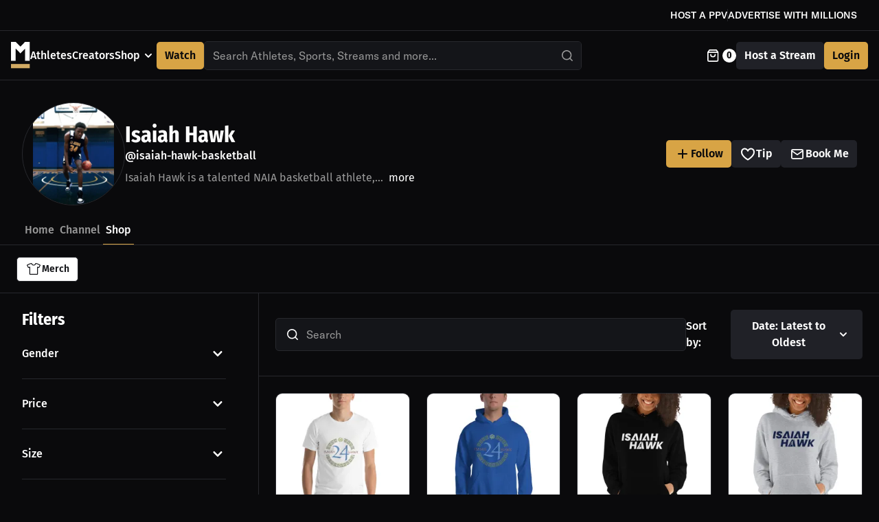

--- FILE ---
content_type: text/html; charset=utf-8
request_url: https://millions.co/isaiah-hawk-basketball/merch
body_size: 6196
content:
<!DOCTYPE html><html lang="en"><head><meta charSet="utf-8"/><title>Isaiah Hawk: Streams, Merchandise, Personal Videos | MILLIONS</title><link rel="canonical" href="https://millions.co/isaiah-hawk-basketball/merch"/><meta http-equiv="delegate-ch" content="sec-ch-width https://cdn-media.millions.co; sec-ch-dpr https://cdn-media.millions.co; sec-ch-viewport-width https://cdn-media.millions.co;"/><link rel="icon" href="/favicon.png"/><meta name="title" content="Isaiah Hawk: Streams, Merchandise, Personal Videos | MILLIONS"/><meta name="description" content="Isaiah Hawk is a talented NAIA basketball athlete, currently playing in the Forward position for California Miramar University. With a passion for basketball, Isaiah has dedicated his life to honing his skills and becoming one of the best players in the league.Isaiah was born and raised in Los Angeles, California, on October 12, 1999. His love for basketball began at a young age, and he quickly excelled in the sport. After completing his high school education, Isaiah attended LA Southwest College, where he played basketball and continued to hone his skills on the court.In 2019, Isaiah transferred to La Sierra University to continue his academic and basketball journey. During his time at La Sierra University, he was a standout player on the basketball team, impressing coaches and fans alike with his skills and dedication to the sport.In 2021, Isaiah made the decision to transfer to California Miramar University, where he currently plays in the Forward position. His talent, dedication, and passion for the game continue to impress his coaches and teammates, and he is considered to be a valuable asset to the team.Off the court, Isaiah is a hard-working and driven individual who is committed to achieving his goals. He is an inspiration to young athletes who dream of following in his footsteps and becoming successful basketball players. Isaiah Hawk: Watch live streams, buy Isaiah Hawk merch, ask questions, and get answered on MILLIONS."/><meta name="viewport" content="width=device-width, initial-scale=1.0, maximum-scale=1.0, user-scalable=no"/><meta property="fb:app_id" content="1104937673457222"/><meta property="og:type" content="website"/><meta property="og:url" content="https://millions.co/isaiah-hawk-basketball/merch"/><meta property="og:title" content="Isaiah Hawk: Streams, Merchandise, Personal Videos | MILLIONS"/><meta property="og:description" content="Isaiah Hawk is a talented NAIA basketball athlete, currently playing in the Forward position for California Miramar University. With a passion for basketball, Isaiah has dedicated his life to honing his skills and becoming one of the best players in the league.Isaiah was born and raised in Los Angeles, California, on October 12, 1999. His love for basketball began at a young age, and he quickly excelled in the sport. After completing his high school education, Isaiah attended LA Southwest College, where he played basketball and continued to hone his skills on the court.In 2019, Isaiah transferred to La Sierra University to continue his academic and basketball journey. During his time at La Sierra University, he was a standout player on the basketball team, impressing coaches and fans alike with his skills and dedication to the sport.In 2021, Isaiah made the decision to transfer to California Miramar University, where he currently plays in the Forward position. His talent, dedication, and passion for the game continue to impress his coaches and teammates, and he is considered to be a valuable asset to the team.Off the court, Isaiah is a hard-working and driven individual who is committed to achieving his goals. He is an inspiration to young athletes who dream of following in his footsteps and becoming successful basketball players. Isaiah Hawk: Watch live streams, buy Isaiah Hawk merch, ask questions, and get answered on MILLIONS."/><meta property="og:image" content="https://cdn.millions.co/athlete/3e4c395f-8c2d-468a-bcad-181d7bd3e15d-1671430519483.jpeg"/><meta property="twitter:card" content="summary_large_image"/><meta property="twitter:url" content="https://millions.co/isaiah-hawk-basketball/merch"/><meta property="twitter:title" content="Isaiah Hawk: Streams, Merchandise, Personal Videos | MILLIONS"/><meta property="twitter:description" content="Isaiah Hawk is a talented NAIA basketball athlete, currently playing in the Forward position for California Miramar University. With a passion for basketball, Isaiah has dedicated his life to honing his skills and becoming one of the best players in the league.Isaiah was born and raised in Los Angeles, California, on October 12, 1999. His love for basketball began at a young age, and he quickly excelled in the sport. After completing his high school education, Isaiah attended LA Southwest College, where he played basketball and continued to hone his skills on the court.In 2019, Isaiah transferred to La Sierra University to continue his academic and basketball journey. During his time at La Sierra University, he was a standout player on the basketball team, impressing coaches and fans alike with his skills and dedication to the sport.In 2021, Isaiah made the decision to transfer to California Miramar University, where he currently plays in the Forward position. His talent, dedication, and passion for the game continue to impress his coaches and teammates, and he is considered to be a valuable asset to the team.Off the court, Isaiah is a hard-working and driven individual who is committed to achieving his goals. He is an inspiration to young athletes who dream of following in his footsteps and becoming successful basketball players. Isaiah Hawk: Watch live streams, buy Isaiah Hawk merch, ask questions, and get answered on MILLIONS."/><meta property="twitter:image" content="https://cdn.millions.co/athlete/3e4c395f-8c2d-468a-bcad-181d7bd3e15d-1671430519483.jpeg"/><link rel="preload" as="image" href="https://cdn.millions.co/images/logos/mobile-logo-white.svg"/><meta name="next-head-count" content="20"/><link rel="preload" href="https://cdn.millions.co/fonts/Montserrat-Regular.ttf" as="font" crossorigin=""/><link rel="preload" href="https://cdn.millions.co/fonts/Montserrat-Medium.ttf" as="font" crossorigin=""/><link rel="preload" href="https://cdn.millions.co/fonts/Montserrat-ExtraBold.ttf" as="font" crossorigin=""/><link rel="preload" href="https://cdn.millions.co/fonts/Montserrat-Bold.ttf" as="font" crossorigin=""/><link rel="preload" href="https://cdn.millions.co/fonts/Montserrat-SemiBold.ttf" as="font" crossorigin=""/><link rel="preload" href="https://cdn.millions.co/fonts/Montserrat-Black.ttf" as="font" crossorigin=""/><link rel="preload" href="https://cdn.millions.co/fonts/GT-America-Standard-Regular.woff2" as="font" type="font/woff2" crossorigin=""/><link rel="preload" href="https://cdn.millions.co/fonts/GT-America-Standard-Medium.woff2" as="font" type="font/woff2" crossorigin=""/><link rel="preload" href="https://cdn.millions.co/fonts/GT-America-Compressed-Bold.woff2" as="font" type="font/woff2" crossorigin=""/><link rel="preload" href="https://cdn.millions.co/fonts/GT-America-Standard-Black.woff2" as="font" type="font/woff2" crossorigin=""/><link rel="preload" href="https://cdn.millions.co/fonts/GT-America-Expanded-Black-Italic.woff2" as="font" type="font/woff2" crossorigin=""/><link rel="preload" href="https://cdn.millions.co/fonts/FiraSans-Regular.ttf" as="font" crossorigin=""/><link rel="preload" href="https://cdn.millions.co/fonts/FiraSans-Medium.ttf" as="font" crossorigin=""/><link rel="preload" href="https://cdn.millions.co/fonts/FiraSans-SemiBold.ttf" as="font" crossorigin=""/><link rel="preload" href="https://cdn.millions.co/fonts/FiraSansCondensed-Bold.ttf" as="font" crossorigin=""/><link rel="preload" href="https://cdn.millions.co/_next/static/css/d56ac74ce97348a4.css" as="style"/><link rel="stylesheet" href="https://cdn.millions.co/_next/static/css/d56ac74ce97348a4.css" data-n-g=""/><link rel="preload" href="https://cdn.millions.co/_next/static/css/ff08a2e0bc8433c6.css" as="style"/><link rel="stylesheet" href="https://cdn.millions.co/_next/static/css/ff08a2e0bc8433c6.css" data-n-p=""/><link rel="preload" href="https://cdn.millions.co/_next/static/css/be7e990cc5c2c99c.css" as="style"/><link rel="stylesheet" href="https://cdn.millions.co/_next/static/css/be7e990cc5c2c99c.css" data-n-p=""/><link rel="preload" href="https://cdn.millions.co/_next/static/css/f0b49621ff44c8e9.css" as="style"/><link rel="stylesheet" href="https://cdn.millions.co/_next/static/css/f0b49621ff44c8e9.css" data-n-p=""/><link rel="preload" href="https://cdn.millions.co/_next/static/css/ac3acd7e72848b87.css" as="style"/><link rel="stylesheet" href="https://cdn.millions.co/_next/static/css/ac3acd7e72848b87.css" data-n-p=""/><link rel="preload" href="https://cdn.millions.co/_next/static/css/dd3d860ee5ae600d.css" as="style"/><link rel="stylesheet" href="https://cdn.millions.co/_next/static/css/dd3d860ee5ae600d.css" data-n-p=""/><link rel="preload" href="https://cdn.millions.co/_next/static/css/63a57bfcd0cca1ca.css" as="style"/><link rel="stylesheet" href="https://cdn.millions.co/_next/static/css/63a57bfcd0cca1ca.css"/><link rel="preload" href="https://cdn.millions.co/_next/static/css/f0e34ec7a56704ba.css" as="style"/><link rel="stylesheet" href="https://cdn.millions.co/_next/static/css/f0e34ec7a56704ba.css"/><noscript data-n-css=""></noscript><script defer="" nomodule="" src="https://cdn.millions.co/_next/static/chunks/polyfills-c67a75d1b6f99dc8.js"></script><script defer="" src="https://cdn.millions.co/_next/static/chunks/3265.d0f174de6fa2f2a4.js"></script><script defer="" src="https://cdn.millions.co/_next/static/chunks/1815.bc4520e622a87d27.js"></script><script src="https://cdn.millions.co/_next/static/chunks/webpack-b6a6b9e9a3d3cb7a.js" defer=""></script><script src="https://cdn.millions.co/_next/static/chunks/framework-5ccac30e2ba32021.js" defer=""></script><script src="https://cdn.millions.co/_next/static/chunks/main-c8af80526c241f3a.js" defer=""></script><script src="https://cdn.millions.co/_next/static/chunks/pages/_app-a920248abd591392.js" defer=""></script><script src="https://cdn.millions.co/_next/static/chunks/29107295-b133b9f0bd8c6f37.js" defer=""></script><script src="https://cdn.millions.co/_next/static/chunks/ea88be26-de8d7ac70b875bf1.js" defer=""></script><script src="https://cdn.millions.co/_next/static/chunks/9317-ccdd938a7122deab.js" defer=""></script><script src="https://cdn.millions.co/_next/static/chunks/3036-015fe239f1558e95.js" defer=""></script><script src="https://cdn.millions.co/_next/static/chunks/8834-1fa0b02ecc324acc.js" defer=""></script><script src="https://cdn.millions.co/_next/static/chunks/5885-eb3c691177278935.js" defer=""></script><script src="https://cdn.millions.co/_next/static/chunks/8042-373b2f2140a7c354.js" defer=""></script><script src="https://cdn.millions.co/_next/static/chunks/6422-067f75d9ac2b60fd.js" defer=""></script><script src="https://cdn.millions.co/_next/static/chunks/6163-34019c1015c65909.js" defer=""></script><script src="https://cdn.millions.co/_next/static/chunks/1481-45e1fb8b9289d291.js" defer=""></script><script src="https://cdn.millions.co/_next/static/chunks/5594-beedddecdefb95d3.js" defer=""></script><script src="https://cdn.millions.co/_next/static/chunks/9260-679757d5d0855fb8.js" defer=""></script><script src="https://cdn.millions.co/_next/static/chunks/1852-55f4c37da2fffc8e.js" defer=""></script><script src="https://cdn.millions.co/_next/static/chunks/7842-db884ae39008d639.js" defer=""></script><script src="https://cdn.millions.co/_next/static/chunks/6664-742b223473b6db1d.js" defer=""></script><script src="https://cdn.millions.co/_next/static/chunks/6246-40d4d9d396aa1617.js" defer=""></script><script src="https://cdn.millions.co/_next/static/chunks/2707-a896f308c08423fb.js" defer=""></script><script src="https://cdn.millions.co/_next/static/chunks/1362-785210c2c9d1fd62.js" defer=""></script><script src="https://cdn.millions.co/_next/static/chunks/3911-a5afab6e2f3f841e.js" defer=""></script><script src="https://cdn.millions.co/_next/static/chunks/2604-0afa2e2cb7bbd415.js" defer=""></script><script src="https://cdn.millions.co/_next/static/chunks/7454-925916eeb1b0e0f0.js" defer=""></script><script src="https://cdn.millions.co/_next/static/chunks/2741-493482fe273cc51b.js" defer=""></script><script src="https://cdn.millions.co/_next/static/chunks/6415-60e57f6459e7d59e.js" defer=""></script><script src="https://cdn.millions.co/_next/static/chunks/417-afb94771cea7a9c6.js" defer=""></script><script src="https://cdn.millions.co/_next/static/chunks/3468-893be08ee6aeb022.js" defer=""></script><script src="https://cdn.millions.co/_next/static/chunks/2940-5ec597be07b4810f.js" defer=""></script><script src="https://cdn.millions.co/_next/static/chunks/9251-b165712d2f0e09d5.js" defer=""></script><script src="https://cdn.millions.co/_next/static/chunks/pages/%5BathleteSlug%5D/merch-4c891d862549e1e5.js" defer=""></script><script src="https://cdn.millions.co/_next/static/hHYN30Kz_MEPK5Fka9ESM/_buildManifest.js" defer=""></script><script src="https://cdn.millions.co/_next/static/hHYN30Kz_MEPK5Fka9ESM/_ssgManifest.js" defer=""></script></head><body><div id="__next" data-reactroot=""></div><script id="__NEXT_DATA__" type="application/json">{"props":{"pageProps":{"apolloState":{"data":{"Ama:a8f1f534-4c98-417b-8559-88dd29fcb35e":{"__typename":"Ama","id":"a8f1f534-4c98-417b-8559-88dd29fcb35e","type":"Ama","price":12.5,"videoURL":"https://cdn.millions.co/ama/3e4c395f-8c2d-468a-bcad-181d7bd3e15d-1671431203600.mp4","videoThumbnailURL":"https://millions-files-video-thumbnails.s3.amazonaws.com/ama/3e4c395f-8c2d-468a-bcad-181d7bd3e15d-1671431203600.0000000.jpg","status":"Active"},"UserHashtag:737":{"__typename":"UserHashtag","id":737,"name":"Forward"},"UserHashtag:928":{"__typename":"UserHashtag","id":928,"name":"NAIA"},"UserHashtag:958":{"__typename":"UserHashtag","id":958,"name":"USA"},"Store:3e4c395f-8c2d-468a-bcad-181d7bd3e15d":{"__typename":"Store","id":"3e4c395f-8c2d-468a-bcad-181d7bd3e15d","slug":"isaiah-hawk-basketball","lastName":"Hawk","firstName":"Isaiah","role":"Athlete","socialMedia":[{"__typename":"SocialMedia","url":"https://www.tiktok.com/@hoodiezay1","type":"Tiktok"},{"__typename":"SocialMedia","url":"https://www.instagram.com/babyface_zaay","type":"Instagram"},{"__typename":"SocialMedia","url":"https://x.com/Babyface_zaay","type":"Twitter"}],"amas":[{"__ref":"Ama:a8f1f534-4c98-417b-8559-88dd29fcb35e"}],"status":null,"nextStream":null,"hashtags":[{"__ref":"UserHashtag:737"},{"__ref":"UserHashtag:928"},{"__ref":"UserHashtag:958"}],"hasMerch":true,"hasAma":true,"hasMediaPost":false,"hasProducts":false,"hasMemorabilia":false,"hasPureProducts":false,"hasExperiences":false,"hasStreams":true,"hasActiveStreams":false,"hasArticle":false,"storeDetails":{"__ref":"StoreDetails:0d4334c2-d216-4621-a446-d0f8d60371c4"}},"ROOT_QUERY":{"__typename":"Query","store({\"input\":{\"slug\":\"isaiah-hawk-basketball\"}})":{"__ref":"Store:3e4c395f-8c2d-468a-bcad-181d7bd3e15d"},"featuredPpvEvents":[{"__ref":"FeaturedPpvEvent:26f4ed76-f76d-4352-adf9-f612ff465260"},{"__ref":"FeaturedPpvEvent:2f6ea55f-b731-4545-b0ea-9c09430f69ff"},{"__ref":"FeaturedPpvEvent:13cdcf7c-98d7-4ce1-be99-35022be4556d"},{"__ref":"FeaturedPpvEvent:292d0c57-85f1-4c94-8820-5fe0169bb94f"}],"getMerchProducts:{\"input\":{\"storeSlug\":\"isaiah-hawk-basketball\",\"limit\":18,\"orderBy\":\"Date\",\"direction\":\"DESC\",\"storeIds\":[]}}":{"__typename":"MerchProductList","entities":[{"__ref":"MerchProduct:36954"},{"__ref":"MerchProduct:36951"},{"__ref":"MerchProduct:29903"},{"__ref":"MerchProduct:29902"},{"__ref":"MerchProduct:29901"},{"__ref":"MerchProduct:29900"},{"__ref":"MerchProduct:29899"},{"__ref":"MerchProduct:29898"},{"__ref":"MerchProduct:29897"},{"__ref":"MerchProduct:29896"},{"__ref":"MerchProduct:26948"},{"__ref":"MerchProduct:26945"},{"__ref":"MerchProduct:26943"},{"__ref":"MerchProduct:26942"}],"total":14,"offset":0,"limit":18,"filters":{"__typename":"MerchProductFilerResponse","price":[27.44,48.74],"genderV2":[{"__typename":"GenderFilterV2","name":"Male"},{"__typename":"GenderFilterV2","name":"Female"},{"__typename":"GenderFilterV2","name":"Youth"}],"type":[{"__typename":"MerchProductTypeFilter","name":"Hoodie"},{"__typename":"MerchProductTypeFilter","name":"TShirt"}],"size":[{"__typename":"MerchProductSizeFilter","name":"XS"},{"__typename":"MerchProductSizeFilter","name":"S"},{"__typename":"MerchProductSizeFilter","name":"M"},{"__typename":"MerchProductSizeFilter","name":"L"},{"__typename":"MerchProductSizeFilter","name":"XL"},{"__typename":"MerchProductSizeFilter","name":"2XL"},{"__typename":"MerchProductSizeFilter","name":"3XL"},{"__typename":"MerchProductSizeFilter","name":"4XL"},{"__typename":"MerchProductSizeFilter","name":"5XL"}],"color":[{"__typename":"MerchProductColorFilter","color":"Ash","colorCode":"#f0f1ea","colorCode2":null},{"__typename":"MerchProductColorFilter","color":"Athletic Heather","colorCode":"#AAA1A2","colorCode2":null},{"__typename":"MerchProductColorFilter","color":"Black","colorCode":"#0b0b0b","colorCode2":null},{"__typename":"MerchProductColorFilter","color":"Black","colorCode":"#131313","colorCode2":null},{"__typename":"MerchProductColorFilter","color":"Black Heather","colorCode":"#0b0b0b","colorCode2":null},{"__typename":"MerchProductColorFilter","color":"Dark Grey Heather","colorCode":"#3E3C3D","colorCode2":null},{"__typename":"MerchProductColorFilter","color":"Dark Grey Heather","colorCode":"#3e3c3d","colorCode2":null},{"__typename":"MerchProductColorFilter","color":"Dark Heather","colorCode":"#47484d","colorCode2":null},{"__typename":"MerchProductColorFilter","color":"Heather Dust","colorCode":"#e5d9c9","colorCode2":null},{"__typename":"MerchProductColorFilter","color":"Heather Forest","colorCode":"#28332e","colorCode2":null},{"__typename":"MerchProductColorFilter","color":"Heather Forest","colorCode":"#4F5549","colorCode2":null},{"__typename":"MerchProductColorFilter","color":"Heather Midnight Navy","colorCode":"#302d4b","colorCode2":null},{"__typename":"MerchProductColorFilter","color":"Heather Prism Dusty Blue","colorCode":"#a5c8bc","colorCode2":null},{"__typename":"MerchProductColorFilter","color":"Heather Prism Ice Blue","colorCode":"#c3e2e3","colorCode2":null},{"__typename":"MerchProductColorFilter","color":"Light Blue","colorCode":"#cfd5e1","colorCode2":null},{"__typename":"MerchProductColorFilter","color":"Maroon","colorCode":"#47171c","colorCode2":null},{"__typename":"MerchProductColorFilter","color":"Navy","colorCode":"#0d1529","colorCode2":null},{"__typename":"MerchProductColorFilter","color":"Navy","colorCode":"#131928","colorCode2":null},{"__typename":"MerchProductColorFilter","color":"Navy","colorCode":"#212642","colorCode2":null},{"__typename":"MerchProductColorFilter","color":"Royal","colorCode":"#1D50A4","colorCode2":null},{"__typename":"MerchProductColorFilter","color":"Silver","colorCode":"#e3e3dd","colorCode2":null},{"__typename":"MerchProductColorFilter","color":"Soft Cream","colorCode":"#e7d4c0","colorCode2":null},{"__typename":"MerchProductColorFilter","color":"Sport Grey","colorCode":"#9b969c","colorCode2":null},{"__typename":"MerchProductColorFilter","color":"True Royal","colorCode":"#01408d","colorCode2":null},{"__typename":"MerchProductColorFilter","color":"White","colorCode":"#ffffff","colorCode2":null}],"sports":[{"__ref":"StoreSportsFilter:8"}]}}},"Store:f16cb482-96a1-43d3-97ce-bdb566bf4042":{"__typename":"Store","id":"f16cb482-96a1-43d3-97ce-bdb566bf4042","slug":"ck_fighting"},"User:f16cb482-96a1-43d3-97ce-bdb566bf4042":{"__typename":"User","id":"f16cb482-96a1-43d3-97ce-bdb566bf4042"},"User:e330c8e0-c279-471c-b58f-49e545acefba":{"__typename":"User","id":"e330c8e0-c279-471c-b58f-49e545acefba"},"User:34080da2-4f78-470e-a562-45d1c619bc7e":{"__typename":"User","id":"34080da2-4f78-470e-a562-45d1c619bc7e"},"User:93091895-2c7d-4b7e-9eaa-3380922c1c5b":{"__typename":"User","id":"93091895-2c7d-4b7e-9eaa-3380922c1c5b"},"User:39616126-215d-419a-bc40-6c4c8bd3b244":{"__typename":"User","id":"39616126-215d-419a-bc40-6c4c8bd3b244"},"User:3fc39883-834f-4991-945e-9bf4381c308e":{"__typename":"User","id":"3fc39883-834f-4991-945e-9bf4381c308e"},"User:b7da27da-34e3-4c46-ba05-2fb1d7be3ed8":{"__typename":"User","id":"b7da27da-34e3-4c46-ba05-2fb1d7be3ed8"},"User:030b9061-2695-4641-a664-79b1ad0fdef3":{"__typename":"User","id":"030b9061-2695-4641-a664-79b1ad0fdef3"},"User:276c77d5-4480-4c53-8291-36fcbe836a5b":{"__typename":"User","id":"276c77d5-4480-4c53-8291-36fcbe836a5b"},"User:8417eb31-68fe-4efc-9ae5-880e4b3d0ea0":{"__typename":"User","id":"8417eb31-68fe-4efc-9ae5-880e4b3d0ea0"},"User:991482e2-3841-4c7f-b80e-c9eb77220cc5":{"__typename":"User","id":"991482e2-3841-4c7f-b80e-c9eb77220cc5"},"User:ca10624e-8c7c-4fb2-9c7d-c2e9904798e2":{"__typename":"User","id":"ca10624e-8c7c-4fb2-9c7d-c2e9904798e2"},"User:a8f6fa4f-86b1-4d1f-8f24-a236b8b18e4e":{"__typename":"User","id":"a8f6fa4f-86b1-4d1f-8f24-a236b8b18e4e"},"User:8670543c-07c3-4899-ae43-4f6cca41a72f":{"__typename":"User","id":"8670543c-07c3-4899-ae43-4f6cca41a72f"},"User:0fb66a4e-86bc-4d90-8cf7-2984a2eaad10":{"__typename":"User","id":"0fb66a4e-86bc-4d90-8cf7-2984a2eaad10"},"User:7ab68c84-c652-4168-b33f-dd6f3ebf9a84":{"__typename":"User","id":"7ab68c84-c652-4168-b33f-dd6f3ebf9a84"},"User:f21a9a4f-84e7-4016-a455-5e21f96c9197":{"__typename":"User","id":"f21a9a4f-84e7-4016-a455-5e21f96c9197"},"User:2225e590-5139-471a-8f80-05946a040751":{"__typename":"User","id":"2225e590-5139-471a-8f80-05946a040751"},"Stream:d5a63351-b1a7-49de-b04c-26fc159474df":{"__typename":"Stream","id":"d5a63351-b1a7-49de-b04c-26fc159474df","slug":"ck-fighting-3-run-back-2","name":"CK Fighting 3 \"Run It Back\"","imageURL":"https://cdn.millions.co/stream/d5a63351-b1a7-49de-b04c-26fc159474df-1768086876797.PNG","price":29.99,"description":"\"\u003cp\u003eCK Fighting 3: Jefferson vs Khatana. Live from Gino\u0026#39;s Banquet Hall in Hover Indiana on January 24th, 2026 at 6pm CT\u003c/p\u003e\"","isFree":false,"streamStatus":"Scheduled","scheduleDateUtc":"2026-01-25T00:00:00.000Z","store":{"__ref":"Store:f16cb482-96a1-43d3-97ce-bdb566bf4042"},"participants":[{"__ref":"User:f16cb482-96a1-43d3-97ce-bdb566bf4042"},{"__ref":"User:e330c8e0-c279-471c-b58f-49e545acefba"},{"__ref":"User:34080da2-4f78-470e-a562-45d1c619bc7e"},{"__ref":"User:93091895-2c7d-4b7e-9eaa-3380922c1c5b"},{"__ref":"User:39616126-215d-419a-bc40-6c4c8bd3b244"},{"__ref":"User:3fc39883-834f-4991-945e-9bf4381c308e"},{"__ref":"User:b7da27da-34e3-4c46-ba05-2fb1d7be3ed8"},{"__ref":"User:030b9061-2695-4641-a664-79b1ad0fdef3"},{"__ref":"User:276c77d5-4480-4c53-8291-36fcbe836a5b"},{"__ref":"User:8417eb31-68fe-4efc-9ae5-880e4b3d0ea0"},{"__ref":"User:991482e2-3841-4c7f-b80e-c9eb77220cc5"},{"__ref":"User:ca10624e-8c7c-4fb2-9c7d-c2e9904798e2"},{"__ref":"User:a8f6fa4f-86b1-4d1f-8f24-a236b8b18e4e"},{"__ref":"User:8670543c-07c3-4899-ae43-4f6cca41a72f"},{"__ref":"User:0fb66a4e-86bc-4d90-8cf7-2984a2eaad10"},{"__ref":"User:7ab68c84-c652-4168-b33f-dd6f3ebf9a84"},{"__ref":"User:f21a9a4f-84e7-4016-a455-5e21f96c9197"},{"__ref":"User:2225e590-5139-471a-8f80-05946a040751"}]},"FeaturedPpvEvent:26f4ed76-f76d-4352-adf9-f612ff465260":{"__typename":"FeaturedPpvEvent","id":"26f4ed76-f76d-4352-adf9-f612ff465260","orderIndex":1,"stream":{"__ref":"Stream:d5a63351-b1a7-49de-b04c-26fc159474df"}},"Store:b151c4f6-6b10-4b5b-b28e-b013c2451b5a":{"__typename":"Store","id":"b151c4f6-6b10-4b5b-b28e-b013c2451b5a","slug":"tng_boxing"},"Stream:deb7f36d-5421-4af6-9be1-2d0da888ab99":{"__typename":"Stream","id":"deb7f36d-5421-4af6-9be1-2d0da888ab99","slug":"next-generation-tng-boxing","name":"THE NEXT GENERATION TNG BOXING","imageURL":"https://cdn.millions.co/stream/2cc8d373-4a83-4bdb-8adb-ca316bd17fcf-0.jpeg","price":15,"description":"\"\u003cp\u003e\u003c/p\u003e\"","isFree":false,"streamStatus":"Scheduled","scheduleDateUtc":"2026-01-31T23:00:00.000Z","store":{"__ref":"Store:b151c4f6-6b10-4b5b-b28e-b013c2451b5a"},"participants":[]},"FeaturedPpvEvent:2f6ea55f-b731-4545-b0ea-9c09430f69ff":{"__typename":"FeaturedPpvEvent","id":"2f6ea55f-b731-4545-b0ea-9c09430f69ff","orderIndex":2,"stream":{"__ref":"Stream:deb7f36d-5421-4af6-9be1-2d0da888ab99"}},"Store:2ce70a8d-0036-4029-9dad-7e01bc0ca02e":{"__typename":"Store","id":"2ce70a8d-0036-4029-9dad-7e01bc0ca02e","slug":"gnosiscombatsports"},"User:2ce70a8d-0036-4029-9dad-7e01bc0ca02e":{"__typename":"User","id":"2ce70a8d-0036-4029-9dad-7e01bc0ca02e"},"Stream:1548afb2-5baf-446a-a8f9-45df143d2243":{"__typename":"Stream","id":"1548afb2-5baf-446a-a8f9-45df143d2243","slug":"gcs-pankration-4","name":"GCS Pankration 4","imageURL":"https://cdn.millions.co/stream/03eea2b9-dec8-41cc-aa6b-ee67401efdd5-0.jpeg","price":23,"description":"\"\u003cp\u003eJoin us on Saturday, January 24th, 2026, from 2:00–5:00 PM for Gnosis Combat Pankration #4, an adrenaline-pumping live MMA fight event featuring elite fighters showcasing their skills in the ancient art of Pankration – a hybrid martial art combining grappling and striking.\u003c/p\u003e\"","isFree":false,"streamStatus":"Scheduled","scheduleDateUtc":"2026-01-24T20:15:00.000Z","store":{"__ref":"Store:2ce70a8d-0036-4029-9dad-7e01bc0ca02e"},"participants":[{"__ref":"User:2ce70a8d-0036-4029-9dad-7e01bc0ca02e"}]},"FeaturedPpvEvent:13cdcf7c-98d7-4ce1-be99-35022be4556d":{"__typename":"FeaturedPpvEvent","id":"13cdcf7c-98d7-4ce1-be99-35022be4556d","orderIndex":3,"stream":{"__ref":"Stream:1548afb2-5baf-446a-a8f9-45df143d2243"}},"Store:5287e453-73e3-4ca2-8f60-0938aaf68e1e":{"__typename":"Store","id":"5287e453-73e3-4ca2-8f60-0938aaf68e1e","slug":"ruthlessmade"},"Stream:7428581e-9446-4892-a078-8e84cf916458":{"__typename":"Stream","id":"7428581e-9446-4892-a078-8e84cf916458","slug":"ruthless-made-presents-round-13","name":"Ruthless Made Presents Round 13","imageURL":"https://cdn.millions.co/stream/7428581e-9446-4892-a078-8e84cf916458-1769020129510.png","price":25,"description":"\"\u003cp\u003eYoung Guardians Boxing Club presents Ruthless Made: Round 13, a high-energy USA Boxing–sanctioned amateur boxing event taking place Saturday, January 24 at All Belt Event in Delphos, Ohio. Expect nonstop action as elite amateur fighters step into the ring for a night built on discipline, intensity, and competitive grit.\u003c/p\u003e\"","isFree":false,"streamStatus":"Scheduled","scheduleDateUtc":"2026-01-25T00:00:00.000Z","store":{"__ref":"Store:5287e453-73e3-4ca2-8f60-0938aaf68e1e"},"participants":[]},"FeaturedPpvEvent:292d0c57-85f1-4c94-8820-5fe0169bb94f":{"__typename":"FeaturedPpvEvent","id":"292d0c57-85f1-4c94-8820-5fe0169bb94f","orderIndex":4,"stream":{"__ref":"Stream:7428581e-9446-4892-a078-8e84cf916458"}},"StoreDetails:0d4334c2-d216-4621-a446-d0f8d60371c4":{"__typename":"StoreDetails","id":"0d4334c2-d216-4621-a446-d0f8d60371c4","storeName":"Isaiah Hawk"},"MerchProduct:36954":{"__typename":"MerchProduct","id":36954,"title":"Isaiah Hawk T-Shirt","slug":"tshirt-isaiah-hawk-t-shirt","mainImageUrl":"https://cdn.millions.co/merch/36953/4011-front-1698104062472.png","minPrice":27.44,"store":{"__ref":"Store:3e4c395f-8c2d-468a-bcad-181d7bd3e15d"}},"MerchProduct:36951":{"__typename":"MerchProduct","id":36951,"title":"Isaiah Hawk Hoodie","slug":"hoodie-isaiah-hawk-hoodie","mainImageUrl":"https://cdn.millions.co/merch/36951/16850-front-1698103970064.png","minPrice":39.94,"store":{"__ref":"Store:3e4c395f-8c2d-468a-bcad-181d7bd3e15d"}},"MerchProduct:29903":{"__typename":"MerchProduct","id":29903,"title":"Isaiah Hawk II Unisex Hoodie, Light Logo","slug":"hoodie-isaiah-hawk-ii-unisex-hoodie-light-logo-female","mainImageUrl":"https://cdn.millions.co/merch/29903/5530-front-1676644452766.png","minPrice":48.74,"store":{"__ref":"Store:3e4c395f-8c2d-468a-bcad-181d7bd3e15d"}},"MerchProduct:29902":{"__typename":"MerchProduct","id":29902,"title":"Isaiah Hawk II Unisex Hoodie, Dark Logo","slug":"hoodie-isaiah-hawk-ii-unisex-hoodie-dark-logo-female","mainImageUrl":"https://cdn.millions.co/merch/29902/5610-front-1676644422630.png","minPrice":48.74,"store":{"__ref":"Store:3e4c395f-8c2d-468a-bcad-181d7bd3e15d"}},"MerchProduct:29901":{"__typename":"MerchProduct","id":29901,"title":"Isaiah Hawk Unisex Hoodie, Light Logo","slug":"hoodie-isaiah-hawk-unisex-hoodie-light-logo-male","mainImageUrl":"https://cdn.millions.co/merch/29901/5530-front-1676644398246.png","minPrice":48.74,"store":{"__ref":"Store:3e4c395f-8c2d-468a-bcad-181d7bd3e15d"}},"MerchProduct:29900":{"__typename":"MerchProduct","id":29900,"title":"Isaiah Hawk Unisex Hoodie, Dark Logo","slug":"hoodie-isaiah-hawk-unisex-hoodie-dark-logo-male","mainImageUrl":"https://cdn.millions.co/merch/29900/5610-front-1676644371944.png","minPrice":48.74,"store":{"__ref":"Store:3e4c395f-8c2d-468a-bcad-181d7bd3e15d"}},"MerchProduct:29899":{"__typename":"MerchProduct","id":29899,"title":"Isaiah Hawk II T-Shirt, Light Logo","slug":"tshirt-isaiah-hawk-ii-t-shirt-light-logo","mainImageUrl":"https://cdn.millions.co/merch/29899/8923-front-1676644341315.png","minPrice":28.74,"store":{"__ref":"Store:3e4c395f-8c2d-468a-bcad-181d7bd3e15d"}},"MerchProduct:29898":{"__typename":"MerchProduct","id":29898,"title":"Isaiah Hawk II T-Shirt, Dark Logo","slug":"tshirt-isaiah-hawk-ii-t-shirt-dark-logo","mainImageUrl":"https://cdn.millions.co/merch/29898/4011-front-1676644311135.png","minPrice":28.41,"store":{"__ref":"Store:3e4c395f-8c2d-468a-bcad-181d7bd3e15d"}},"MerchProduct:29897":{"__typename":"MerchProduct","id":29897,"title":"Isaiah Hawk T-Shirt, Light Logo","slug":"tshirt-isaiah-hawk-t-shirt-light-logo","mainImageUrl":"https://cdn.millions.co/merch/29897/8923-front-1676644235334.png","minPrice":28.74,"store":{"__ref":"Store:3e4c395f-8c2d-468a-bcad-181d7bd3e15d"}},"MerchProduct:29896":{"__typename":"MerchProduct","id":29896,"title":"Isaiah Hawk T-Shirt, Dark Logo","slug":"tshirt-isaiah-hawk-t-shirt-dark-logo","mainImageUrl":"https://cdn.millions.co/merch/29896/4011-front-1676644195960.png","minPrice":28.41,"store":{"__ref":"Store:3e4c395f-8c2d-468a-bcad-181d7bd3e15d"}},"MerchProduct:26948":{"__typename":"MerchProduct","id":26948,"title":"Isaiah Hawk “IYSOMITL” Hoodie, Black Logo","slug":"hoodie-isaiah-hawk-iysomitl-hoodie-black-logo","mainImageUrl":"https://cdn.millions.co/merch/26946/5610-front-1672851075218.png","minPrice":48.74,"store":{"__ref":"Store:3e4c395f-8c2d-468a-bcad-181d7bd3e15d"}},"MerchProduct:26945":{"__typename":"MerchProduct","id":26945,"title":"Isaiah Hawk “IYSOMITL” Hoodie, White Logo","slug":"hoodie-isaiah-hawk-iysomitl-hoodie-white-logo","mainImageUrl":"https://cdn.millions.co/merch/26945/5530-front-1672851057150.png","minPrice":48.74,"store":{"__ref":"Store:3e4c395f-8c2d-468a-bcad-181d7bd3e15d"}},"MerchProduct:26943":{"__typename":"MerchProduct","id":26943,"title":"Isaiah Hawk “IYSOMITL” T-Shirt, White Logo","slug":"tshirt-isaiah-hawk-iysomitl-t-shirt-white-logo","mainImageUrl":"https://cdn.millions.co/merch/26941/8923-front-1672850774715.png","minPrice":28.74,"store":{"__ref":"Store:3e4c395f-8c2d-468a-bcad-181d7bd3e15d"}},"MerchProduct:26942":{"__typename":"MerchProduct","id":26942,"title":"Isaiah Hawk “IYSOMITL” T-Shirt, Black Logo","slug":"tshirt-isaiah-hawk-iysomitl-t-shirt-black-logo","mainImageUrl":"https://cdn.millions.co/merch/26942/4011-front-1672850801561.png","minPrice":28.41,"store":{"__ref":"Store:3e4c395f-8c2d-468a-bcad-181d7bd3e15d"}},"StoreSportsFilter:8":{"__typename":"StoreSportsFilter","id":8,"name":"Basketball"}}},"apollo":null}},"page":"/[athleteSlug]/merch","query":{"athleteSlug":"isaiah-hawk-basketball"},"buildId":"hHYN30Kz_MEPK5Fka9ESM","assetPrefix":"https://cdn.millions.co","isFallback":false,"dynamicIds":[13265,74019,61815],"gip":true,"scriptLoader":[]}</script></body></html>

--- FILE ---
content_type: text/css; charset=UTF-8
request_url: https://cdn.millions.co/_next/static/css/f0b49621ff44c8e9.css
body_size: 25045
content:
.Loader_loader__CiW41{position:absolute;top:0;right:0;bottom:0;left:0;display:flex;justify-content:center;align-items:center}.Loader_loader__CiW41.Loader_related__TaO_G{position:relative}.Loader_loader__CiW41:after{content:"";display:block;border-radius:50%;animation:Loader_lds-dual-ring__euzwi 1.2s linear infinite}.Loader_loader__CiW41.Loader_color-white__Om4OJ:after{border-style:solid;border-color:#fff transparent}.Loader_loader__CiW41.Loader_color-light-white__NIVcc:after{border-style:solid;border-color:hsla(0,0%,100%,.7) transparent}.Loader_loader__CiW41.Loader_color-black-gold__R6Osq:after,.Loader_loader__CiW41.Loader_color-black__fCDt_:after{border-style:solid;border-color:#000 transparent}.Loader_loader__CiW41.Loader_color-light-gray__MKJsA:after{border-style:solid;border-color:#e5e5e5 transparent}.Loader_loader__CiW41.Loader_color-cultured__jhPCn:after{border-style:solid;border-color:#f4f4f4 transparent}.Loader_loader__CiW41.Loader_color-dusty-grey__Ugwi3:after{border-style:solid;border-color:#999 transparent}.Loader_loader__CiW41.Loader_color-gainsboro__kUBeE:after{border-style:solid;border-color:#ddd transparent}.Loader_loader__CiW41.Loader_color-alto__MACVa:after{border-style:solid;border-color:#d5d5d5 transparent}.Loader_loader__CiW41.Loader_color-god-grey__aBIQb:after{border-style:solid;border-color:#1a1a1a transparent}.Loader_loader__CiW41.Loader_color-harvest-gold__YRWpE:after{border-style:solid;border-color:#d2ab64 transparent}.Loader_loader__CiW41.Loader_color-chateau-green__gbcEc:after{border-style:solid;border-color:#3ab45a transparent}.Loader_loader__CiW41.Loader_color-maximum-red__ak3ge:after{border-style:solid;border-color:#dc2626 transparent}.Loader_loader__CiW41.Loader_color-transparent-gold__cEZqd:after{border-style:solid;border-color:#d2ab64 transparent}.Loader_loader__CiW41.Loader_color-transparent__uxuAF:after{border-style:solid;border-color:transparent}.Loader_loader__CiW41.Loader_size-xSmall__wp6TO:after,.Loader_loader__CiW41.Loader_size-xxSmall__fbnNW:after{width:12px;height:12px;border-width:2px}.Loader_loader__CiW41.Loader_size-small__RAWjv:after{width:16px;height:16px;border-width:3px}.Loader_loader__CiW41.Loader_size-medium__Nw2Ak:after{width:20px;height:20px;border-width:3px}.Loader_loader__CiW41.Loader_size-large___PQdJ:after{width:26px;height:26px;border-width:4px}.Loader_loader__CiW41.Loader_size-xLarge__t1oW_:after{width:32px;height:32px;border-width:4px}.Loader_loader__CiW41.Loader_size-xxLarge___xxV_:after{width:60px;height:60px;border-width:10px}@keyframes Loader_lds-dual-ring__euzwi{0%{transform:rotate(0deg)}to{transform:rotate(1turn)}}.FourDotsLoader_fourDotsLoaderOverlay__svJkt{position:fixed;display:flex;justify-content:center;align-items:center;width:100vw;height:100vh;top:0;left:0;right:0;background:rgba(0,0,0,.8);z-index:1200}.FourDotsLoader_fourDotsLoaderLoaderWrapper__50Tea{display:flex;justify-content:center;align-items:center;padding:24px;width:100%;max-width:100%;height:100vh;border-radius:0;background-color:#fff;opacity:.9}@media screen and (min-width:480px){.FourDotsLoader_fourDotsLoaderLoaderWrapper__50Tea{max-width:175px;height:175px;border-radius:8px;opacity:1}}.FourDotsLoader_fourDotsLoaderLoader__reFy4{position:relative}.FourDotsLoader_dot__i2BB7{display:inline-block;position:relative;transform:translateX(-100%);left:-9999px;width:12px;height:12px;border-radius:6px;background-color:#000}.FourDotsLoader_dot-1__BxlFq{box-shadow:9999px 0 0 0 #d2ab64;animation:FourDotsLoader_dot-falling-1__d3Fon 1.2s linear infinite;animation-delay:.6s}.FourDotsLoader_dot-2__qF7Mm{box-shadow:10007px 0 0 0 #000;animation:FourDotsLoader_dot-falling-2__o8kn8 1.2s linear infinite;animation-delay:.4s}.FourDotsLoader_dot-3__Tau3j{box-shadow:10015px 0 0 0 #d2ab64;animation:FourDotsLoader_dot-falling-3__nACAR 1.2s linear infinite;animation-delay:.2s}.FourDotsLoader_dot-4__OyuIt{box-shadow:10023px 0 0 0 #000;animation:FourDotsLoader_dot-falling-4__N27Vd 1.2s linear infinite;animation-delay:0s}@keyframes FourDotsLoader_dot-falling-1__d3Fon{0%{box-shadow:9999px -8px 0 0 hsla(39,55%,61%,0)}25%,50%,75%{box-shadow:9999px 0 0 0 #d2ab64}to{box-shadow:9999px 8px 0 0 hsla(39,55%,61%,0)}}@keyframes FourDotsLoader_dot-falling-2__o8kn8{0%{box-shadow:10007px -8px 0 0 transparent}25%,50%,75%{box-shadow:10007px 0 0 0 #000}to{box-shadow:10007px 8px 0 0 transparent}}@keyframes FourDotsLoader_dot-falling-3__nACAR{0%{box-shadow:10015px -8px 0 0 hsla(39,55%,61%,0)}25%,50%,75%{box-shadow:10015px 0 0 0 #d2ab64}to{box-shadow:10015px 8px 0 0 hsla(39,55%,61%,0)}}@keyframes FourDotsLoader_dot-falling-4__N27Vd{0%{box-shadow:10023px -8px 0 0 transparent}25%,50%,75%{box-shadow:10023px 0 0 0 #000}to{box-shadow:10023px 8px 0 0 transparent}}.Button_button__rSLe5{padding:0;border:none;background:none;cursor:pointer;outline:none}[disabled].Button_button__rSLe5,[disabled].Button_button__rSLe5>*{cursor:not-allowed;-webkit-user-select:none;-moz-user-select:none;-ms-user-select:none;user-select:none;pointer-events:none}.Button_button__rSLe5.Button_block__8lERP{width:100%}.Button_button__rSLe5.Button_primary__6jShv{background-color:#d8a445;color:#0a0a0c}.Button_button__rSLe5.Button_primary__6jShv:hover{background-color:#dcb46d}.Button_button__rSLe5.Button_primary__6jShv:active{background-color:#ab833e;color:#fff}.Button_button__rSLe5.Button_primary__6jShv:disabled{background-color:rgba(178,129,45,.2);color:#ab833e;cursor:not-allowed}.Button_button__rSLe5.Button_primary__6jShv.Button_outline__mBFAa{background-color:transparent;border:1px solid #d8a445;color:#d8a445}.Button_button__rSLe5.Button_primary__6jShv.Button_outline__mBFAa:hover{background-color:transparent;border-color:#dcb46d;color:#dcb46d}.Button_button__rSLe5.Button_primary__6jShv.Button_outline__mBFAa:active{background-color:transparent;border-color:#ab833e;color:#fff}.Button_button__rSLe5.Button_primary__6jShv.Button_outline__mBFAa:disabled{background-color:transparent;border-color:#ab833e80;color:#ab833e80;cursor:not-allowed}.Button_button__rSLe5.Button_primary__6jShv.Button_text__m7wSq{background-color:transparent;color:#d8a445}.Button_button__rSLe5.Button_primary__6jShv.Button_text__m7wSq:active,.Button_button__rSLe5.Button_primary__6jShv.Button_text__m7wSq:hover{background-color:transparent;color:#dcb46d}.Button_button__rSLe5.Button_primary__6jShv.Button_text__m7wSq:disabled{background-color:transparent;color:#ab833e80;cursor:not-allowed}.Button_button__rSLe5.Button_secondary__OdTre{background-color:#202127;color:#fff}.Button_button__rSLe5.Button_secondary__OdTre:active,.Button_button__rSLe5.Button_secondary__OdTre:hover{background-color:#fff;color:#0a0a0c}.Button_button__rSLe5.Button_secondary__OdTre:disabled{background-color:#202127;color:#666;cursor:not-allowed}.Button_button__rSLe5.Button_secondary__OdTre.Button_outline__mBFAa{background-color:transparent;border:1px solid #27282d;color:#fff}.Button_button__rSLe5.Button_secondary__OdTre.Button_outline__mBFAa:hover{background-color:transparent;border-color:#999;color:#fff}.Button_button__rSLe5.Button_secondary__OdTre.Button_outline__mBFAa:active{background-color:transparent;border-color:#fff;color:#fff}.Button_button__rSLe5.Button_secondary__OdTre.Button_outline__mBFAa:disabled{background-color:transparent;border-color:#666;color:#666}.Button_button__rSLe5.Button_secondary__OdTre.Button_text__m7wSq{background-color:transparent;color:#fff}.Button_button__rSLe5.Button_secondary__OdTre.Button_text__m7wSq:active,.Button_button__rSLe5.Button_secondary__OdTre.Button_text__m7wSq:hover{background-color:transparent;color:#d9d9d9}.Button_button__rSLe5.Button_secondary__OdTre.Button_text__m7wSq:disabled{background-color:transparent;color:#666;cursor:not-allowed}.Button_button__rSLe5.Button_error__8Jeh1{background-color:#f43f36;color:#fff}.Button_button__rSLe5.Button_error__8Jeh1:hover{background-color:#b81c15}.Button_button__rSLe5.Button_error__8Jeh1:active{background-color:#b81c15;color:#fff}.Button_button__rSLe5.Button_error__8Jeh1:disabled{background-color:#f43f361a;color:#b81c15}.Button_button__rSLe5.Button_error__8Jeh1.Button_outline__mBFAa{background-color:transparent;border:1px solid #f43f36;color:#f43f36}.Button_button__rSLe5.Button_error__8Jeh1.Button_outline__mBFAa:active,.Button_button__rSLe5.Button_error__8Jeh1.Button_outline__mBFAa:hover{background-color:transparent;border-color:#b81c15;color:#b81c15}.Button_button__rSLe5.Button_error__8Jeh1.Button_outline__mBFAa:disabled{background-color:transparent;border-color:#f43f3680;color:#f43f3680;cursor:not-allowed}.Button_button__rSLe5.Button_error__8Jeh1.Button_text__m7wSq{background-color:transparent;color:#f43f36}.Button_button__rSLe5.Button_error__8Jeh1.Button_text__m7wSq:active,.Button_button__rSLe5.Button_error__8Jeh1.Button_text__m7wSq:hover{background-color:transparent;color:#b81c15}.Button_button__rSLe5.Button_error__8Jeh1.Button_text__m7wSq:disabled{background-color:transparent;color:#f43f3680;cursor:not-allowed}.Button_button__rSLe5.Button_success__c6ToH{background-color:#06c270;color:#fff}.Button_button__rSLe5.Button_success__c6ToH:hover{background-color:#00854b}.Button_button__rSLe5.Button_success__c6ToH:active{background-color:#00854b;color:#fff}.Button_button__rSLe5.Button_success__c6ToH:disabled{background-color:#06c2701a;color:#00854b;cursor:not-allowed}.Button_button__rSLe5.Button_success__c6ToH.Button_outline__mBFAa{background-color:transparent;border:1px solid #06c270;color:#06c270}.Button_button__rSLe5.Button_success__c6ToH.Button_outline__mBFAa:active,.Button_button__rSLe5.Button_success__c6ToH.Button_outline__mBFAa:hover{background-color:transparent;border-color:#00854b;color:#00854b}.Button_button__rSLe5.Button_success__c6ToH.Button_outline__mBFAa:disabled{background-color:transparent;border-color:#06c27080;color:#06c27080;cursor:not-allowed}.Button_button__rSLe5.Button_success__c6ToH.Button_text__m7wSq{background-color:transparent;color:#06c270}.Button_button__rSLe5.Button_success__c6ToH.Button_text__m7wSq:active,.Button_button__rSLe5.Button_success__c6ToH.Button_text__m7wSq:hover{background-color:transparent;color:#00854b}.Button_button__rSLe5.Button_success__c6ToH.Button_text__m7wSq:disabled{background-color:transparent;color:#06c27080;cursor:not-allowed}.Button_button__rSLe5.Button_large__vOYYn{padding:12px 16px}.Button_button__rSLe5.Button_large__vOYYn,.Button_button__rSLe5.Button_medium__gOBqX{font-family:Fira Sans;font-size:16px;font-style:normal;font-weight:600;line-height:24px;border-radius:5px}.Button_button__rSLe5.Button_medium__gOBqX{padding:8px 12px}.Button_button__rSLe5.Button_small__K4Pfn{font-family:Fira Sans;font-size:14px;font-style:normal;font-weight:600;line-height:20px;padding:4px 8px;border-radius:3px}.Button_button__rSLe5.Button_fat__tC7iY{font-family:Fira Sans;font-size:16px;font-style:normal;font-weight:600;line-height:24px;max-width:107px;max-height:48px;padding:8px 24px;border-radius:5px}.Button_button__rSLe5.Button_fat__tC7iY .Button_buttonContent__NV5eG{padding:0 8px;max-width:107px;max-height:48px}.Button_buttonContent__NV5eG{display:flex;flex-flow:row nowrap;justify-content:center;align-items:center;margin:0 auto;max-width:-moz-max-content;max-width:max-content;gap:4px}.CardDescription_root__tgf40{display:flex;padding:4px;flex-direction:column;justify-content:flex-start;align-items:flex-start;gap:2px;margin-bottom:4px;flex:1 1;min-height:0}.CardDescription_overflow__AmnBx{overflow:hidden;text-overflow:ellipsis;display:-webkit-box;-webkit-box-orient:vertical;word-break:break-word}.CardDescription_title__o83wg{font-family:Fira Sans;font-size:16px;font-style:normal;font-weight:500;line-height:24px}.CardDescription_user__zfgC_{font-family:Fira Sans;font-size:14px;font-style:normal;font-weight:400;line-height:20px;white-space:nowrap;overflow:hidden;text-overflow:ellipsis;display:block}.CardDescription_lineClamp1__D6gup{-webkit-line-clamp:1;line-clamp:1}.CardDescription_lineClamp2__FR6bs{-webkit-line-clamp:2;line-clamp:2}.CardDescription_lineClamp3__jibZt{-webkit-line-clamp:3;line-clamp:3}.CardDescription_lineClamp4__TCVs7{-webkit-line-clamp:4;line-clamp:4}.CardDescription_date__6cwPO{font-family:Fira Sans;font-size:12px;font-style:normal;font-weight:400;line-height:16px}@media screen and (min-width:991px){.CardDescription_root__tgf40{gap:4px}.CardDescription_title__o83wg{font-family:Fira Sans;font-size:18px;font-style:normal;font-weight:500;line-height:26px}.CardDescription_user__zfgC_{font-family:Fira Sans;font-size:16px;font-style:normal;font-weight:400;line-height:24px}.CardDescription_date__6cwPO{font-family:Fira Sans;font-size:14px;font-style:normal;font-weight:400;line-height:20px}}.Image_root__PKkyg{width:100%;height:100%;position:relative}.Image_root__PKkyg>span{position:static!important;height:100%!important}.Image_image__7U6TA{width:100%!important;position:relative!important;height:auto!important}.Modal_modal__vMEWM{margin:72px 0 0}.Modal_modal__vMEWM.Modal_closeIconPosition-left__VmYHO>.Modal_closeButton__Bkyh5{right:unset}@media screen and (min-width:1024px){.Modal_modal__vMEWM{margin:0}}div.Modal_overlay__4hdB3{padding:0;background:rgba(20,21,25,.8)}@media screen and (min-width:1024px){div.Modal_overlay__4hdB3{padding:24px}}div.Modal_modal__vMEWM{padding:24px;width:100%;max-width:100%;min-height:100vh;border-radius:20px;background-color:#141519}@media screen and (min-width:1024px){div.Modal_modal__vMEWM{display:inline-block;min-height:unset;padding:24px;max-width:585px;border:1px solid #27282d;box-shadow:0 -1px 38px rgba(216,164,69,.04),0 -3px 33px rgba(216,164,69,.01),0 -3px 34px rgba(216,164,69,.03);margin:60px auto auto}}div.Modal_modal__vMEWM.Modal_size-extra-small__laRFY{max-width:unset;min-height:100vh}@media screen and (min-width:615px){div.Modal_modal__vMEWM.Modal_size-extra-small__laRFY{max-width:420px;min-height:unset}}div.Modal_modal__vMEWM.Modal_size-small__hzJMr{max-width:unset;min-height:100vh}@media screen and (min-width:615px){div.Modal_modal__vMEWM.Modal_size-small__hzJMr{max-width:452px;min-height:unset}}div.Modal_modal__vMEWM.Modal_size-medium__Vht_d{max-width:585px}div.Modal_modal__vMEWM.Modal_size-large__Oejva{max-width:884px}div.Modal_modal__vMEWM.Modal_size-extra-large__a4TTj{max-width:1116px}.Modal_title__Lf_Zl{mix-blend-mode:difference;margin-top:48px}.Modal_title__Lf_Zl.Modal_withSubTitle__6JP8f{margin-bottom:8px}.Modal_title__Lf_Zl.Modal_modal-size-extra-small__o3V63{margin-bottom:8px;padding-bottom:12px;border-bottom:1px solid #27282d}.Modal_title__Lf_Zl.Modal_modal-size-extra-large__LbX6Q,.Modal_title__Lf_Zl.Modal_modal-size-large__mHQrn,.Modal_title__Lf_Zl.Modal_modal-size-medium__qkSyE,.Modal_title__Lf_Zl.Modal_modal-size-small__fJ_TC{margin-bottom:12px}.Modal_subTitle__Ig7_l{mix-blend-mode:difference;margin-bottom:32px}.Modal_closeIcon__bgjt_{z-index:2;fill:#fff}.Modal_icon__Mbrzl{color:#fff}.CardVideo_noRedirect__WRkaU:hover{cursor:pointer}.CardVideo_noRedirect__WRkaU:hover .CardVideo_pauseIcon__DT2Cv,.CardVideo_noRedirect__WRkaU:hover .CardVideo_playIcon__i_GtE{opacity:.8}.CardVideo_video__IrxlY{width:100%;height:100%;-o-object-fit:cover;object-fit:cover}.CardVideo_image__vG_GH{aspect-ratio:164/291}.CardVideo_pauseIcon__DT2Cv,.CardVideo_playIcon__i_GtE{position:absolute;top:50%;left:50%;transform:translate(-50%,-50%);z-index:2;color:#fff}.CardVideo_pauseIcon__DT2Cv:hover,.CardVideo_playIcon__i_GtE:hover{opacity:.8;cursor:pointer}.CardVideo_pauseIcon__DT2Cv{display:none}.CardVideo_modal__zU5nh .react-responsive-modal-modal{padding:0}.CardVideo_modalVideoContainer__8OkNb{width:100%;background:#0e0f12;border-radius:20px;overflow:hidden;display:flex;align-items:center;justify-content:center}.CardVideo_modalVideo__TPe2K{width:100%;height:auto;display:block;max-height:80vh}.LinkButton_button__KUARX{padding:0;border:none;background:none;cursor:pointer;outline:none}[disabled].LinkButton_button__KUARX,[disabled].LinkButton_button__KUARX>*{cursor:not-allowed;-webkit-user-select:none;-moz-user-select:none;-ms-user-select:none;user-select:none;pointer-events:none}.LinkButton_button__KUARX.LinkButton_primary__fveD_{background-color:#d8a445;color:#0a0a0c}.LinkButton_button__KUARX.LinkButton_primary__fveD_:hover{background-color:#dcb46d}.LinkButton_button__KUARX.LinkButton_primary__fveD_:active{background-color:#ab833e;color:#fff}.LinkButton_button__KUARX.LinkButton_primary__fveD_:disabled{background-color:rgba(178,129,45,.2);color:#ab833e}.LinkButton_button__KUARX.LinkButton_primary__fveD_.LinkButton_outline__A9p3V{background-color:transparent;border:1px solid #d8a445;color:#d8a445}.LinkButton_button__KUARX.LinkButton_primary__fveD_.LinkButton_outline__A9p3V:hover{background-color:transparent;border-color:#dcb46d;color:#dcb46d}.LinkButton_button__KUARX.LinkButton_primary__fveD_.LinkButton_outline__A9p3V:active{background-color:transparent;border-color:#ab833e;color:#fff}.LinkButton_button__KUARX.LinkButton_primary__fveD_.LinkButton_outline__A9p3V:disabled{background-color:transparent;border-color:#ab833e80;color:#ab833e80}.LinkButton_button__KUARX.LinkButton_primary__fveD_.LinkButton_text__C_rBJ{background-color:transparent;color:#d8a445}.LinkButton_button__KUARX.LinkButton_primary__fveD_.LinkButton_text__C_rBJ:active,.LinkButton_button__KUARX.LinkButton_primary__fveD_.LinkButton_text__C_rBJ:hover{background-color:transparent;color:#dcb46d}.LinkButton_button__KUARX.LinkButton_primary__fveD_.LinkButton_text__C_rBJ:disabled{background-color:transparent;color:#ab833e80}.LinkButton_button__KUARX.LinkButton_secondary___lHk5{background-color:#202127;color:#fff}.LinkButton_button__KUARX.LinkButton_secondary___lHk5:active,.LinkButton_button__KUARX.LinkButton_secondary___lHk5:hover{background-color:#fff;color:#0a0a0c}.LinkButton_button__KUARX.LinkButton_secondary___lHk5:disabled{background-color:#202127;color:#666}.LinkButton_button__KUARX.LinkButton_secondary___lHk5.LinkButton_outline__A9p3V{background-color:transparent;border:1px solid #27282d;color:#fff}.LinkButton_button__KUARX.LinkButton_secondary___lHk5.LinkButton_outline__A9p3V:hover{background-color:transparent;border-color:#999;color:#fff}.LinkButton_button__KUARX.LinkButton_secondary___lHk5.LinkButton_outline__A9p3V:active{background-color:transparent;border-color:#fff;color:#fff}.LinkButton_button__KUARX.LinkButton_secondary___lHk5.LinkButton_outline__A9p3V:disabled{background-color:transparent;border-color:#666;color:#666}.LinkButton_button__KUARX.LinkButton_secondary___lHk5.LinkButton_text__C_rBJ{background-color:transparent;color:#fff}.LinkButton_button__KUARX.LinkButton_secondary___lHk5.LinkButton_text__C_rBJ:active,.LinkButton_button__KUARX.LinkButton_secondary___lHk5.LinkButton_text__C_rBJ:hover{background-color:transparent;color:#d9d9d9}.LinkButton_button__KUARX.LinkButton_secondary___lHk5.LinkButton_text__C_rBJ:disabled{background-color:transparent;color:#666}.LinkButton_button__KUARX.LinkButton_error__7gD2J{background-color:#f43f36;color:#fff}.LinkButton_button__KUARX.LinkButton_error__7gD2J:hover{background-color:#b81c15}.LinkButton_button__KUARX.LinkButton_error__7gD2J:active{background-color:#b81c15;color:#fff}.LinkButton_button__KUARX.LinkButton_error__7gD2J:disabled{background-color:#f43f361a;color:#b81c15}.LinkButton_button__KUARX.LinkButton_error__7gD2J.LinkButton_outline__A9p3V{background-color:transparent;border:1px solid #f43f36;color:#f43f36}.LinkButton_button__KUARX.LinkButton_error__7gD2J.LinkButton_outline__A9p3V:active,.LinkButton_button__KUARX.LinkButton_error__7gD2J.LinkButton_outline__A9p3V:hover{background-color:transparent;border-color:#b81c15;color:#b81c15}.LinkButton_button__KUARX.LinkButton_error__7gD2J.LinkButton_outline__A9p3V:disabled{background-color:transparent;border-color:#f43f3680;color:#f43f3680}.LinkButton_button__KUARX.LinkButton_error__7gD2J.LinkButton_text__C_rBJ{background-color:transparent;color:#f43f36}.LinkButton_button__KUARX.LinkButton_error__7gD2J.LinkButton_text__C_rBJ:active,.LinkButton_button__KUARX.LinkButton_error__7gD2J.LinkButton_text__C_rBJ:hover{background-color:transparent;color:#b81c15}.LinkButton_button__KUARX.LinkButton_error__7gD2J.LinkButton_text__C_rBJ:disabled{background-color:transparent;color:#f43f3680}.LinkButton_button__KUARX.LinkButton_success__8sa_1{background-color:#06c270;color:#fff}.LinkButton_button__KUARX.LinkButton_success__8sa_1:hover{background-color:#00854b}.LinkButton_button__KUARX.LinkButton_success__8sa_1:active{background-color:#00854b;color:#fff}.LinkButton_button__KUARX.LinkButton_success__8sa_1:disabled{background-color:#06c2701a;color:#00854b}.LinkButton_button__KUARX.LinkButton_success__8sa_1.LinkButton_outline__A9p3V{background-color:transparent;border:1px solid #06c270;color:#06c270}.LinkButton_button__KUARX.LinkButton_success__8sa_1.LinkButton_outline__A9p3V:active,.LinkButton_button__KUARX.LinkButton_success__8sa_1.LinkButton_outline__A9p3V:hover{background-color:transparent;border-color:#00854b;color:#00854b}.LinkButton_button__KUARX.LinkButton_success__8sa_1.LinkButton_outline__A9p3V:disabled{background-color:transparent;border-color:#06c27080;color:#06c27080}.LinkButton_button__KUARX.LinkButton_success__8sa_1.LinkButton_text__C_rBJ{background-color:transparent;color:#06c270}.LinkButton_button__KUARX.LinkButton_success__8sa_1.LinkButton_text__C_rBJ:active,.LinkButton_button__KUARX.LinkButton_success__8sa_1.LinkButton_text__C_rBJ:hover{background-color:transparent;color:#00854b}.LinkButton_button__KUARX.LinkButton_success__8sa_1.LinkButton_text__C_rBJ:disabled{background-color:transparent;color:#06c27080}.LinkButton_button__KUARX.LinkButton_large__TUkRT{padding:12px 16px}.LinkButton_button__KUARX.LinkButton_large__TUkRT,.LinkButton_button__KUARX.LinkButton_medium__u5gr4{font-family:Fira Sans;font-size:16px;font-style:normal;font-weight:600;line-height:24px;border-radius:5px}.LinkButton_button__KUARX.LinkButton_medium__u5gr4{padding:8px 12px}.LinkButton_button__KUARX.LinkButton_small__g4gLx{font-family:Fira Sans;font-size:14px;font-style:normal;font-weight:600;line-height:20px;padding:4px 8px;border-radius:3px}.LinkButton_buttonContent__WM7EE{display:flex;flex-flow:row nowrap;justify-content:center;align-items:center;margin:0 auto;max-width:-moz-max-content;max-width:max-content;gap:4px}.BaseCard_root__D__1v{margin:auto;position:relative;display:flex;flex-direction:column;outline:none;min-height:100%}.BaseCard_root__D__1v.BaseCard_small__1D7dM{max-width:100%;width:120px}.BaseCard_root__D__1v.BaseCard_medium__iij2S{max-width:100%;width:170px}.BaseCard_root__D__1v.BaseCard_large__BBU2w{max-width:100%;width:344px}.BaseCard_root__D__1v.BaseCard_productCard__mRNY4{transition:all .2s ease-in-out}.BaseCard_root__D__1v.BaseCard_productCard__mRNY4:hover{transform:scale(1.01)}.BaseCard_root__D__1v.BaseCard_productCard__mRNY4:hover .BaseCard_imageWrapper__Istqs{box-shadow:0 8px 16px rgba(0,0,0,.25)}.BaseCard_root__D__1v.BaseCard_productCard__mRNY4:hover .BaseCard_descriptionButtonWrapper__N0hbl .buyNowButton,.BaseCard_root__D__1v.BaseCard_productCard__mRNY4:hover .BaseCard_descriptionButtonWrapper__N0hbl a.buyNowButton{background-color:#202127;border-color:transparent;color:#fff}.BaseCard_root__D__1v.BaseCard_productCard__mRNY4:hover .BaseCard_descriptionButtonWrapper__N0hbl .buyNowButton:active,.BaseCard_root__D__1v.BaseCard_productCard__mRNY4:hover .BaseCard_descriptionButtonWrapper__N0hbl .buyNowButton:hover,.BaseCard_root__D__1v.BaseCard_productCard__mRNY4:hover .BaseCard_descriptionButtonWrapper__N0hbl a.buyNowButton:active,.BaseCard_root__D__1v.BaseCard_productCard__mRNY4:hover .BaseCard_descriptionButtonWrapper__N0hbl a.buyNowButton:hover{background-color:#fff;color:#0a0a0c}.BaseCard_imageContainer__r03QS{position:relative;margin-bottom:4px}.BaseCard_imageContainer__r03QS.BaseCard_small__1D7dM{max-height:120px}.BaseCard_imageContainer__r03QS.BaseCard_medium__iij2S{max-height:170px}.BaseCard_imageContainer__r03QS.BaseCard_large__BBU2w{max-height:344px}.BaseCard_labelWrapper__FiYPB{position:absolute;top:0;left:0;display:flex;flex-wrap:wrap;justify-content:space-between;gap:8px;z-index:1;padding:8px}.BaseCard_labelWrapper__FiYPB.BaseCard_productCard__mRNY4{width:100%}.BaseCard_labelWrapper__FiYPB.BaseCard_bottom__CR51P{top:auto;bottom:0}.BaseCard_labelWrapper__FiYPB.BaseCard_small__1D7dM{padding:8px}.BaseCard_labelWrapper__FiYPB.BaseCard_large__BBU2w,.BaseCard_labelWrapper__FiYPB.BaseCard_medium__iij2S{padding:12px}.BaseCard_imageWrapper__Istqs{aspect-ratio:1;overflow:hidden;background-color:#141519;border:1px solid #27282d;border-radius:10px;flex-shrink:0;max-width:100%;position:relative;transition:all .2s ease-in-out}.BaseCard_imageWrapper__Istqs.BaseCard_articleCard__HBBi_{aspect-ratio:3/2}.BaseCard_imageWrapper__Istqs.BaseCard_hasHoverImage__V1_fj .BaseCard_mainImage__t09_O{transition:all .2s ease-in-out;will-change:opacity}.BaseCard_imageWrapper__Istqs.BaseCard_hasHoverImage__V1_fj .BaseCard_hoverImage__T5ZDz{position:absolute;top:0;left:0;width:100%;height:100%;-o-object-fit:cover;object-fit:cover;opacity:0;transition:all .2s ease-in-out;will-change:opacity}.BaseCard_imageWrapper__Istqs.BaseCard_hasHoverImage__V1_fj:hover .BaseCard_mainImage__t09_O{opacity:0}.BaseCard_imageWrapper__Istqs.BaseCard_hasHoverImage__V1_fj:hover .BaseCard_hoverImage__T5ZDz{opacity:1}.BaseCard_playIconOverlay__t3c7J{position:absolute;top:50%;left:50%;transform:translate(-50%,-50%);z-index:2;color:#fff}.BaseCard_cardDescription__2g_Wq{flex:1 1;display:flex;flex-direction:column;min-height:0}.BaseCard_descriptionButtonWrapper__N0hbl{margin-top:12px;width:100%;flex-shrink:0}.BaseCard_descriptionButtonWrapper__N0hbl .buyNowButton,.BaseCard_descriptionButtonWrapper__N0hbl a.buyNowButton{width:100%;display:block}.BaseCard_root__D__1v.BaseCard_productCard__mRNY4 .BaseCard_descriptionButtonWrapper__N0hbl .buyNowButton,.BaseCard_root__D__1v.BaseCard_productCard__mRNY4 .BaseCard_descriptionButtonWrapper__N0hbl a.buyNowButton{background-color:transparent;border:1px solid #27282d;color:#fff;transition:all .2s ease-in-out}.CardLabel_root__E4_wP{display:inline-flex;align-items:center;justify-content:center;gap:2px;border-radius:3px}.CardLabel_root__E4_wP .CardLabel_icon__LN7Do{margin-right:2px}.CardLabel_root__E4_wP.CardLabel_small__pChjE{font-family:Fira Sans Condensed;font-size:14px;font-style:normal;font-weight:700;line-height:18px;text-transform:uppercase;padding:4px}.CardLabel_root__E4_wP.CardLabel_medium__42kWC{padding:4px}.CardLabel_root__E4_wP.CardLabel_large__3EU3d,.CardLabel_root__E4_wP.CardLabel_medium__42kWC{font-family:Fira Sans Condensed;font-size:16px;font-style:normal;font-weight:700;line-height:20px;text-transform:uppercase}.CardLabel_root__E4_wP.CardLabel_large__3EU3d{height:30px;padding:8px}.CardLabel_root__E4_wP.CardLabel_primary__u7I4X{background-color:#202127;color:#fff}.CardLabel_root__E4_wP.CardLabel_primary__u7I4X .CardLabel_icon__LN7Do{color:#fff}.CardLabel_root__E4_wP.CardLabel_secondary__V80_m{background-color:#fff;color:#0a0a0c}.CardLabel_root__E4_wP.CardLabel_secondary__V80_m .CardLabel_icon__LN7Do{color:#0a0a0c}.CardLabel_root__E4_wP.CardLabel_disabled__YPVWL{background-color:#141519;color:#666}.CardLabel_root__E4_wP.CardLabel_disabled__YPVWL .CardLabel_icon__LN7Do{color:#666}.CardLabel_root__E4_wP.CardLabel_error__3a_NV{background-color:#ffb2b6;color:#f43f36}.CardLabel_root__E4_wP.CardLabel_error__3a_NV .CardLabel_icon__LN7Do{color:#f43f36}.CardLabel_root__E4_wP.CardLabel_live__xONvb{background-color:#f43f36;color:#fff}.CardLabel_root__E4_wP.CardLabel_live__xONvb .CardLabel_icon__LN7Do{color:#fff}.CardLabel_root__E4_wP.CardLabel_accent__b_bj_{background-color:#ab833e;color:#fff}.CardLabel_root__E4_wP.CardLabel_accent__b_bj_ .CardLabel_icon__LN7Do{color:#fff}.CardLabel_root__E4_wP.CardLabel_text__eNLdV{background-color:transparent;color:#d8a445}.CardLabel_root__E4_wP.CardLabel_text__eNLdV .CardLabel_icon__LN7Do{color:#d8a445}.CardLabel_root__E4_wP.CardLabel_inStock__sz78H{background-color:#00854b;color:#fff}.CardLabel_root__E4_wP.CardLabel_inStock__sz78H .CardLabel_icon__LN7Do{color:#fff}.CardLabel_root__E4_wP.CardLabel_outOfStock__MQIL7{background-color:#b81c15;color:#fff}.CardLabel_root__E4_wP.CardLabel_outOfStock__MQIL7 .CardLabel_icon__LN7Do{color:#fff}.Image_root__vazPv{width:100%;height:100%;position:relative}.Image_root__vazPv>span{position:static!important;height:100%!important}.Image_image__2w7KX{width:100%!important;position:relative!important;height:auto!important}.Dropdown_button__IiUcE{padding:0;border:none;background:none;cursor:pointer;outline:none}[disabled].Dropdown_button__IiUcE,[disabled].Dropdown_button__IiUcE>*{cursor:not-allowed;-webkit-user-select:none;-moz-user-select:none;-ms-user-select:none;user-select:none;pointer-events:none}.Dropdown_root__TFAPF{display:inline-block;position:relative}.Dropdown_button__IiUcE{font-family:Fira Sans;font-size:16px;font-style:normal;font-weight:500;line-height:24px;color:#fff;display:inline-flex;align-items:center}.Dropdown_optionsList__3JjGb{display:none}.Dropdown_optionsList__3JjGb.Dropdown_visible__gNgGS{display:block;position:absolute;top:28px;left:0;background-color:#0a0a0c;border:1px solid #525254;border-radius:5px;z-index:1;overflow:hidden}.Dropdown_optionsList__3JjGb .Dropdown_option__O7yK2{cursor:pointer;padding:8px 12px;white-space:nowrap}.Dropdown_optionsList__3JjGb .Dropdown_option__O7yK2:hover{background-color:#202127}.Dropdown_optionsList__3JjGb .Dropdown_option__O7yK2 a,.Dropdown_optionsList__3JjGb .Dropdown_option__O7yK2 button{white-space:nowrap;display:inline-block}.Dropdown_icon__syV23{color:#fff}.SearchOption_option__bHDAW{display:flex;align-items:center;gap:12px;width:100%;padding:8px 0}.SearchOption_imageWrapper__FCmIV{position:relative;flex-shrink:0;overflow:hidden}.SearchOption_imageWrapper__FCmIV.SearchOption_avatar__3aAg2{width:40px;height:40px;border-radius:50%}.SearchOption_imageWrapper__FCmIV.SearchOption_product__w24nZ,.SearchOption_imageWrapper__FCmIV.SearchOption_thumbnail__Ve6lw{width:100px;height:100px;border-radius:5px}.SearchOption_priceBadge__2ic0R{position:absolute;bottom:4px;left:4px;padding:2px 4px;background-color:#0a0a0c;color:#fff;border-radius:3px;font-family:Fira Sans;font-size:10px;font-style:normal;font-weight:500;line-height:14px}.SearchOption_playButton__3HBhD{position:absolute;top:50%;left:50%;transform:translate(-50%,-50%);display:flex;align-items:center;justify-content:center;width:40px;height:40px;background-color:rgba(0,0,0,.6);border-radius:50%;color:#fff}.SearchOption_content__bxuYq{display:flex;flex-direction:column;align-items:flex-start;flex:1 0;min-width:0}.SearchOption_titleRow__DPtnQ{display:flex;align-items:center;gap:8px}.SearchOption_title__LoNoO{margin:0;color:#fff;font-family:Fira Sans;font-size:14px;font-style:normal;font-weight:500;line-height:20px}.SearchOption_sportTags__CWXgA{display:flex;gap:4px;flex-shrink:0}.SearchOption_sportTag__3CrFA{padding:2px 8px;background-color:#202127;color:#fff;border-radius:3px;text-transform:uppercase;letter-spacing:.5px;font-family:Fira Sans;font-size:10px;font-style:normal;font-weight:500;line-height:14px}.SearchOption_storeName___Y2Qj,.SearchOption_username__SAOS2{margin:0;color:#999;font-family:Fira Sans;font-size:12px;font-style:normal;font-weight:400;line-height:16px}.SearchOption_scheduleDate__2vF_S{margin:0;color:#666;font-family:Fira Sans;font-size:10px;font-style:normal;font-weight:400;line-height:14px}.SearchGroupHeading_groupHeading__hHZjq{display:flex;justify-content:space-between;align-items:center;padding:4px 0;border-top:1px solid #27282d}.SearchGroupHeading_groupHeading__hHZjq:first-child{border-top:none}.SearchGroupHeading_label__nLLus{margin:0;text-transform:uppercase;color:#666}.SearchGroupHeading_label__nLLus,.SearchGroupHeading_viewAllLink__L3pj_{font-family:Fira Sans;font-size:14px;font-style:normal;font-weight:500;line-height:20px}.SearchGroupHeading_viewAllLink__L3pj_{color:#d8a445;text-decoration:none;transition:opacity .2s ease}.SearchGroupHeading_viewAllLink__L3pj_:hover{opacity:.8}.SearchGroupHeading_shopTabs__XqiMs{display:flex;flex-wrap:wrap;gap:4px;padding:8px 0}.SearchGroupHeading_shopTab__YSZK3{font-family:Fira Sans;font-size:12px;font-style:normal;font-weight:600;line-height:18px;display:flex;align-items:center;gap:4px;color:#fff;padding:4px 8px;border:1px solid #27282d;border-radius:4px;background:transparent;cursor:pointer;transition:all .2s ease}.SearchGroupHeading_shopTab__YSZK3.SearchGroupHeading_active__GaC71,.SearchGroupHeading_shopTab__YSZK3:hover{border-color:#525254!important;background-color:#202127!important}.Switch_root__pZEKi{margin:0;height:28px}.Switch_checkbox__egGda{margin:0;padding:0;width:0;height:0;visibility:hidden}.Switch_checkbox__egGda:checked+.Switch_switchWrapper__N2776:before{background:#d8a445}.Switch_checkbox__egGda:checked+.Switch_switchWrapper__N2776:after{left:48px;background:#fff;transform:translateX(-100%)}.Switch_checkbox__egGda[disabled]+.Switch_switchWrapper__N2776,.Switch_checkbox__egGda[disabled]+.Switch_switchWrapper__N2776:active,.Switch_checkbox__egGda[disabled]+.Switch_switchWrapper__N2776:active:after,.Switch_checkbox__egGda[disabled]+.Switch_switchWrapper__N2776:active:before,.Switch_checkbox__egGda[disabled]+.Switch_switchWrapper__N2776:after,.Switch_checkbox__egGda[disabled]+.Switch_switchWrapper__N2776:before,.Switch_checkbox__egGda[disabled]+.Switch_switchWrapper__N2776:focus,.Switch_checkbox__egGda[disabled]+.Switch_switchWrapper__N2776:focus:after,.Switch_checkbox__egGda[disabled]+.Switch_switchWrapper__N2776:focus:before,.Switch_checkbox__egGda[disabled]+.Switch_switchWrapper__N2776:hover,.Switch_checkbox__egGda[disabled]+.Switch_switchWrapper__N2776:hover:after,.Switch_checkbox__egGda[disabled]+.Switch_switchWrapper__N2776:hover:before{-webkit-user-select:none;-moz-user-select:none;-ms-user-select:none;user-select:none;pointer-events:none;cursor:not-allowed;filter:grayscale(.75)}.Switch_switchWrapper__N2776{position:relative;display:inline-flex;align-items:center;justify-content:center;padding-left:50px;height:28px;cursor:pointer;color:#fff;font-family:Fira Sans;font-size:14px;font-style:normal;font-weight:400;line-height:20px}.Switch_switchWrapper__N2776.Switch_withText__k_Nrr{padding-left:58px}.Switch_switchWrapper__N2776.Switch_bold__Yd9XG{font-family:Fira Sans;font-size:14px;font-style:normal;font-weight:500;line-height:20px}.Switch_switchWrapper__N2776:before{content:"";position:absolute;display:block;top:0;left:0;width:50px;height:28px;background:#666;border-radius:18px;cursor:pointer}.Switch_switchWrapper__N2776:after{content:"";position:absolute;top:2px;left:2px;width:24px;height:24px;background:#fff;border-radius:100%;transition:.15s}.Switch_switchWrapper__N2776:active:before{filter:grayscale(.5)}.Switch_switchWrapper__N2776:active:after{width:31.5px;filter:grayscale(.5)}.TextField_passwordToggle__ppdYZ{padding:0;border:none;background:none;cursor:pointer;outline:none}[disabled].TextField_passwordToggle__ppdYZ,[disabled].TextField_passwordToggle__ppdYZ>*{cursor:not-allowed;-webkit-user-select:none;-moz-user-select:none;-ms-user-select:none;user-select:none;pointer-events:none}.TextField_root__HpWnF{width:100%;display:flex;flex-direction:column}.TextField_root__HpWnF .TextField_input__rd4Rz,.TextField_root__HpWnF div[data-slate-editor=true]{border:none;outline:none;background-color:transparent;width:100%}.TextField_root__HpWnF div[data-slate-editor=true]{min-height:120px}.TextField_root__HpWnF .TextField_entry__fHWfz{border:1px solid #27282d;border-radius:5px;background-color:#141519}.TextField_root__HpWnF .TextField_entry__fHWfz:focus-within{border-color:#d8a445}.TextField_root__HpWnF.TextField_error__ADo05 .TextField_entry__fHWfz{border-color:#f43f36}.TextField_root__HpWnF .TextField_label___mAvD{margin-bottom:7px;color:#fff}.TextField_root__HpWnF.TextField_disabled__hjfR4 .TextField_entry__fHWfz{background-color:#202127;border-color:#666}.TextField_root__HpWnF.TextField_disabled__hjfR4 .TextField_actionIcon__N9w8l,.TextField_root__HpWnF.TextField_disabled__hjfR4 .TextField_input__rd4Rz,.TextField_root__HpWnF.TextField_disabled__hjfR4 .TextField_label___mAvD,.TextField_root__HpWnF.TextField_disabled__hjfR4 div[data-slate-editor=true]{color:#999}.TextField_root__HpWnF .TextField_input__rd4Rz,.TextField_root__HpWnF div[data-slate-editor=true]{padding:0;color:#fff;border-color:#27282d}.TextField_root__HpWnF .TextField_input__rd4Rz::-moz-placeholder,.TextField_root__HpWnF div[data-slate-editor=true]::-moz-placeholder{color:#999;-webkit-text-fill-color:#999}.TextField_root__HpWnF .TextField_input__rd4Rz:-ms-input-placeholder,.TextField_root__HpWnF div[data-slate-editor=true]:-ms-input-placeholder{color:#999;-webkit-text-fill-color:#999}.TextField_root__HpWnF .TextField_input__rd4Rz::placeholder,.TextField_root__HpWnF div[data-slate-editor=true]::placeholder{color:#999;-webkit-text-fill-color:#999}.TextField_root__HpWnF .TextField_actionIcon__N9w8l,.TextField_root__HpWnF .TextField_noticeLabel__BwQva{color:#fff}.TextField_root__HpWnF.TextField_size-default__y34TT .TextField_entry__fHWfz{padding:10px 8px}.TextField_root__HpWnF.TextField_size-default__y34TT.TextField_unlabeled__QW3GM .TextField_entry__fHWfz{padding:17px 24px}.TextField_root__HpWnF.TextField_size-default__y34TT.TextField_unlabeled__QW3GM .TextField_input__rd4Rz,.TextField_root__HpWnF.TextField_size-default__y34TT.TextField_unlabeled__QW3GM div[data-slate-editor=true]{border:none}.TextField_root__HpWnF.TextField_size-default__y34TT.TextField_withAction__LIaxh .TextField_entry__fHWfz{padding-right:60px}.TextField_root__HpWnF.TextField_size-default__y34TT .TextField_input__rd4Rz,.TextField_root__HpWnF.TextField_size-default__y34TT div[data-slate-editor=true]{font-family:GT America;font-weight:500;letter-spacing:normal;font-size:18px;font-size:1.125rem;line-height:22px;line-height:1.375rem}.TextField_root__HpWnF.TextField_size-small__8XsgD .TextField_entry__fHWfz{padding:10px 8px}.TextField_root__HpWnF.TextField_size-small__8XsgD.TextField_unlabeled__QW3GM .TextField_entry__fHWfz{padding:0}.TextField_root__HpWnF.TextField_size-small__8XsgD.TextField_unlabeled__QW3GM .TextField_input__rd4Rz{border:none;padding:10px 8px 11px}.TextField_root__HpWnF.TextField_size-small__8XsgD.TextField_unlabeled__QW3GM.TextField_withAction__LIaxh .TextField_input__rd4Rz{padding-right:44px}.TextField_root__HpWnF.TextField_size-small__8XsgD.TextField_withAction__LIaxh .TextField_actionButton__wtj24{right:8px}.TextField_root__HpWnF.TextField_size-small__8XsgD .TextField_input__rd4Rz{font-family:GT America;font-weight:400;letter-spacing:.02em;font-size:14px;font-size:.875rem;line-height:17px;line-height:1.0625rem}.TextField_root__HpWnF.TextField_multiline__1_QWC .TextField_input__rd4Rz{resize:none}.TextField_root__HpWnF.TextField_disabled__hjfR4,.TextField_root__HpWnF.TextField_disabled__hjfR4 *{cursor:no-drop}.TextField_input__rd4Rz{border-radius:0;margin:0;-webkit-appearance:none;-moz-appearance:none;appearance:none}.TextField_label___mAvD{display:block;font-family:GT America;font-weight:500;text-transform:uppercase;letter-spacing:.05em;font-size:12px;font-size:.75rem;line-height:14px;line-height:.875rem}.TextField_entry__fHWfz,.TextField_textFieldWrapper__pYf_6{position:relative;display:flex;flex-direction:column}.TextField_entry__fHWfz.TextField_prefix__Pg0aL,.TextField_textFieldWrapper__pYf_6.TextField_prefix__Pg0aL{justify-content:center}.TextField_entry__fHWfz.TextField_prefix__Pg0aL input,.TextField_textFieldWrapper__pYf_6.TextField_prefix__Pg0aL input{text-indent:32px}.TextField_errorLabel__9GkGO{display:inline;color:#f43f36;font-family:GT America;font-weight:400;letter-spacing:.02em;font-size:14px;font-size:.875rem;line-height:17px;line-height:1.0625rem}.TextField_actionButton__wtj24,.TextField_inputContainer__w9zXp{display:flex;align-items:center}.TextField_actionButton__wtj24{position:absolute;right:24px;top:50%;transform:translateY(-50%);background:transparent;padding:0;margin:0;border:none;cursor:pointer;justify-content:center}.TextField_actionButton__wtj24:not(:disabled):hover{opacity:.8}.TextField_actionIcon__N9w8l{font-size:24px}.TextField_noticeLabel__BwQva{display:block;margin-top:8px;font-family:GT America;font-weight:400;letter-spacing:.02em;font-size:14px;font-size:.875rem;line-height:17px;line-height:1.0625rem}.TextField_endAdornment__FV3UW{display:flex;align-items:center;margin:auto 4px}.TextField_passwordToggle__ppdYZ{margin-right:4px;display:flex;justify-content:center;align-items:center;width:36px;height:36px;border-radius:50%;padding:8px;color:#fff}.TextField_passwordToggle__ppdYZ .TextField_passwordToggleIcon__aaoxN{color:inherit;font-size:inherit}.TextField_prefixIcon__HNhqs{position:absolute;color:#fff}.Leaf_strong__pwV7L{color:#d8a445}.MarkButton_root__p_Sbe .MarkButton_button__nu9IM{padding:4px}.MarkButton_isActive__1Ki0M{background-color:#d8a445;border-color:#d8a445}.MarkButton_icon__R7VNW svg{color:#d8a445}.MarkButton_icon__R7VNW.MarkButton_isActive__1Ki0M svg{color:#fff}.CheckBox_checkBoxContainer__Hnwxl{margin:0;width:100%;display:flex;flex-flow:row wrap;justify-content:flex-start;align-items:center}.CheckBox_checkBoxLabel__5u4F1{position:relative;padding-left:28px;color:#fff;cursor:pointer;display:inline-flex;align-items:center;font-family:Fira Sans;font-size:14px;font-style:normal;font-weight:400;line-height:20px}.CheckBox_checkBoxLabel__5u4F1.CheckBox_alignTop__hDurm{align-items:flex-start}.CheckBox_checkBoxLabel__5u4F1.CheckBox_bold__TrZdr{font-family:Fira Sans;font-size:14px;font-style:normal;font-weight:500;line-height:20px}.CheckBox_checkBoxLabel__5u4F1.CheckBox_error__VjzCs{color:#f43f36}.CheckBox_checkBoxLabel__5u4F1:after,.CheckBox_checkBoxLabel__5u4F1:before{position:absolute;top:0;left:0;width:18px;height:18px;box-sizing:border-box}.CheckBox_checkBoxLabel__5u4F1:before{content:"";border:1.5px solid #fff;border-radius:3px;background:transparent}.CheckBox_checkBoxLabel__5u4F1:before:checked{background:#dcb46d}.CheckBox_checkBoxLabel__5u4F1:after{content:"";background-image:url("data:image/svg+xml,%3Csvg%20xmlns%3D%22http%3A%2F%2Fwww.w3.org%2F2000%2Fsvg%22%20width%3D%2218%22%20height%3D%2218%22%20viewBox%3D%220%200%2024%2024%22%20fill%3D%22none%22%3E%3Cpath%20fill-rule%3D%22evenodd%22%20clip-rule%3D%22evenodd%22%20d%3D%22M19.7397%206.26035C20.0868%206.60748%2020.0868%207.1703%2019.7397%207.51743L9.96187%2017.2952C9.61474%2017.6423%209.05193%2017.6423%208.70479%2017.2952L4.26035%2012.8508C3.91322%2012.5036%203.91322%2011.9408%204.26035%2011.5937C4.60748%2011.2466%205.1703%2011.2466%205.51743%2011.5937L9.33333%2015.4096L18.4826%206.26035C18.8297%205.91322%2019.3925%205.91322%2019.7397%206.26035Z%22%20fill%3D%22%230A0A0C%22%20style%3D%22fill%3A%230A0A0C%3Bfill-opacity%3A1%3B%22%2F%3E%3C%2Fsvg%3E");background-repeat:no-repeat;background-position:50%;display:flex;align-items:center;justify-content:center;border:1.5px solid #dcb46d;background-color:#dcb46d;border-radius:3px}.CheckBox_checkBoxInput__zVkGK{position:absolute;left:-9999px}.CheckBox_checkBoxInput__zVkGK+label:after{opacity:0;transform:scale(0)}.CheckBox_checkBoxInput__zVkGK:active+label:after,.CheckBox_checkBoxInput__zVkGK:active+label:before,.CheckBox_checkBoxInput__zVkGK:hover+label:after,.CheckBox_checkBoxInput__zVkGK:hover+label:before{transform:scale(1);opacity:.25}.CheckBox_checkBoxInput__zVkGK:checked+label:after{opacity:1;transform:scale(1)}.CheckBox_checkBoxInput__zVkGK:checked:hover+label:after,.CheckBox_checkBoxInput__zVkGK:checked:hover+label:before{opacity:1}.CheckBox_checkBoxInput__zVkGK:disabled+label{-webkit-user-select:none;-moz-user-select:none;-ms-user-select:none;user-select:none;pointer-events:none;cursor:not-allowed}.CheckBox_checkBoxInput__zVkGK:disabled+label:after,.CheckBox_checkBoxInput__zVkGK:disabled+label:before{border-color:#999;background-color:#999}.CheckBox_checkBoxInput__zVkGK:disabled:checked+label:after,.CheckBox_checkBoxInput__zVkGK:disabled:checked+label:before{border-color:#ab833e;background-color:#ab833e;color:#999}.CheckBox_checkBoxInput__zVkGK.CheckBox_error__VjzCs+label:after,.CheckBox_checkBoxInput__zVkGK.CheckBox_error__VjzCs+label:before{border-color:#f43f36}.CheckBox_checkBoxInput__zVkGK.CheckBox_error__VjzCs:checked+label:after,.CheckBox_checkBoxInput__zVkGK.CheckBox_error__VjzCs:checked+label:before{border-color:#f43f36;background-color:#f43f36;color:#999}.LinkButton_root__70Yb9{display:inline-block;padding:4px}.LinkButton_root__70Yb9 .LinkButton_button__hFeaG{padding:4px}.LinkButton_tooltipRoot__1K9LY{background-color:#141519;color:#fff;border:1px solid #27282d;opacity:1;z-index:1}.LinkButton_tooltipArrow__GYnk7{border-bottom:1px solid #27282d;border-right:1px solid #27282d;opacity:1;z-index:1}.LinkButton_rightTooltipArrow__attF1{border-right:none;border-left:1px solid #27282d}.LinkButton_content__qNoeO{display:flex;flex-direction:column}.LinkButton_content__qNoeO .LinkButton_inputWrapper__ApBoV{display:inline-flex;padding-bottom:8px}.LinkButton_content__qNoeO .LinkButton_inputWrapper__ApBoV .LinkButton_input___7BM5{padding-right:8px}.LinkButton_content__qNoeO .LinkButton_inputWrapper__ApBoV .LinkButton_input___7BM5 input{padding:6px}.LinkButton_content__qNoeO .LinkButton_inputWrapper__ApBoV .LinkButton_input___7BM5.LinkButton_isInvalid__a3moh input{border-color:#f43f36}.LinkButton_content__qNoeO .LinkButton_inputWrapper__ApBoV .LinkButton_button__hFeaG{padding:4px}.LinkButton_title__ZCphL{padding:6px 0 10px;font-family:Fira Sans;font-size:16px;font-style:normal;font-weight:400;line-height:24px}.LinkButton_icon___3rQr{color:#1890ff}.LinkButton_icon___3rQr.LinkButton_isActive__6GbjM{color:#fff}.LinkButton_checkbox__I_Gyh{padding-bottom:8px}.Toolbar_root__lYZsc{display:inline-block;padding:4px 4px 4px 16px;width:100%;border-bottom:1px solid #27282d}.Link_root__o0TDq{max-width:300px;overflow:hidden}.Link_tooltipRoot__VFRsW{background-color:#141519;color:#fff;border:1px solid #27282d;opacity:1}.Link_tooltipArrow__uESt6{border-bottom:1px solid #27282d;border-right:1px solid #27282d;opacity:1;z-index:1}.Link_cta__OaHFw{padding:0;color:#1890ff;background:none;border:none;cursor:pointer;outline:inherit;font-size:inherit}.Link_cta__OaHFw.Link_isActive__rMwp6{text-decoration:underline}.Link_content__rA9xy{display:flex;align-items:center;max-width:100%;overflow:hidden;-webkit-user-select:none;-moz-user-select:none;-ms-user-select:none;user-select:none}.Link_content__rA9xy .Link_linkButton__sS7Rz{background:none;border:none;padding:0;font-family:arial,sans-serif;color:#069;text-decoration:underline;cursor:pointer}.Link_content__rA9xy .Link_btnMargin__ULU1A{margin-right:8px}.Link_content__rA9xy .Link_button__j7c4H{padding:4px}.RichText_root__OgoPL{padding-bottom:15px}.RichText_editorWrapper__6_rXb{color:#fff;border:1px solid #27282d;border-radius:5px;background-color:#141519;font-family:Fira Sans;font-size:16px;font-style:normal;font-weight:400;line-height:24px}.RichText_editorWrapper__6_rXb::-moz-placeholder{color:#999}.RichText_editorWrapper__6_rXb:-ms-input-placeholder{color:#999}.RichText_editorWrapper__6_rXb::placeholder{color:#999}.RichText_editorWrapper__6_rXb:focus-within,.RichText_editorWrapper__6_rXb:hover{border-color:#d8a445}.RichText_editorWrapper__6_rXb.RichText_error___v_k7{border-color:#f43f36}.RichText_editorWrapper__6_rXb.RichText_disabled__kKWhR{background-color:#202127;border-color:#666;cursor:not-allowed}.RichText_editorWrapper__6_rXb.RichText_disabled__kKWhR .RichText_editor__eOCMi{color:#999}.RichText_editorWrapper__6_rXb.RichText_disabled__kKWhR:focus-within,.RichText_editorWrapper__6_rXb.RichText_disabled__kKWhR:hover{border-color:#666}.RichText_editor__eOCMi{padding:18px 24px}.RichText_editor__eOCMi p span span{display:block}.RichText_label__I7__h{font-family:Fira Sans;font-size:14px;font-style:normal;font-weight:500;line-height:20px}.StreamCoverImage_canvas__EebqW{display:"none"}.EasyImageCrop_root__eROZC{position:relative;min-width:200px;min-height:100px}.EasyImageCrop_container__qPV_3{background-color:inherit}.CreatorCard_root__HHCCZ{margin:8px 12px;padding:16px;border:1px solid #d8a445;border-radius:10px;background:linear-gradient(to bottom right,#141519 65%,#433a23 75%,#8a680d 85%,#f90 95%);position:relative;isolation:isolate}.CreatorCard_root__HHCCZ:after,.CreatorCard_root__HHCCZ:before{content:"";position:absolute;inset:0;width:100%;height:100%;pointer-events:none;z-index:0}.CreatorCard_root__HHCCZ:before{background-image:url("data:image/svg+xml,%3Csvg viewBox='0 0 200 200' xmlns='http://www.w3.org/2000/svg'%3E%3Cfilter id='a'%3E%3CfeTurbulence baseFrequency='0.65' numOctaves='3' stitchTiles='stitch'/%3E%3C/filter%3E%3Crect width='100%25' height='100%25' filter='url(%23a)'/%3E%3C/svg%3E");mix-blend-mode:multiply;opacity:.35}.CreatorCard_root__HHCCZ:after{background-image:url("data:image/svg+xml,%3Csvg viewBox='0 0 300 300' xmlns='http://www.w3.org/2000/svg'%3E%3Cfilter id='b'%3E%3CfeTurbulence type='fractalNoise' baseFrequency='0.8' numOctaves='4'/%3E%3CfeColorMatrix type='saturate' values='0'/%3E%3C/filter%3E%3Crect width='100%25' height='100%25' filter='url(%23b)'/%3E%3C/svg%3E");mix-blend-mode:soft-light;opacity:.42}.CreatorCard_actions__DY4ku{display:flex;justify-content:flex-start}.CreatorCard_actions__DY4ku .CreatorCard_startSpanButton__OpJUO{padding-left:0}@media screen and (min-width:1024px){.CreatorCard_actions__DY4ku{justify-content:flex-start}}.CreateEditGoLiveStream_form__bzfjt{width:100%}.CreateEditGoLiveStream_imageCropper__86bUU{width:100%;height:220px}@media screen and (min-width:768px){.CreateEditGoLiveStream_imageCropper__86bUU{width:486px}}.CreateEditGoLiveStream_previewImageWrapper__xZrP3{position:relative;display:flex;flex-direction:column;align-items:center;margin-bottom:8px}.CreateEditGoLiveStream_previewImage__KWzuh{width:100%;height:220px;-o-object-fit:contain;object-fit:contain;border-radius:4px;background-color:#fff}@media screen and (min-width:768px){.CreateEditGoLiveStream_previewImage__KWzuh{width:486px}}.CreateEditGoLiveStream_removePreviewButton__R2egW{position:absolute;right:0;top:0;width:32px;height:32px;display:flex;align-items:center;justify-content:center;background:#fff;border:1px solid #d5d5d5;box-shadow:0 3px 5px rgba(0,0,0,.05),0 1px 18px rgba(0,0,0,.03),0 6px 10px rgba(0,0,0,.04);border-radius:28px;cursor:pointer;outline:none}.CreateEditGoLiveStream_removePreviewButton__R2egW:focus,.CreateEditGoLiveStream_removePreviewButton__R2egW:hover{border:1px solid #000}.CreateEditGoLiveStream_removePreviewIcon__7H_rs{margin-top:-.6px;color:#dcb46d}.CreateEditGoLiveStream_datePicker__sBShv,.CreateEditGoLiveStream_input__4e_WS,.CreateEditGoLiveStream_textarea__FFmt0,.CreateEditGoLiveStream_timeZonePicker__WQ9vd{margin-bottom:16px}.CreateEditGoLiveStream_richTextWrapper__BKy5C{border-radius:0;color:#fff;font-size:font_size(16);font-weight:500}.CreateEditGoLiveStream_switch__hvNnb,.CreateEditGoLiveStream_switch__hvNnb[class*=switchWrapper]{margin:0 0 16px}.CreateEditGoLiveStream_dropzone__ZIEtV{margin:8px 0;padding:19px 40px;background:#141519;border:1px dashed #ccc;cursor:pointer;outline:none}.CreateEditGoLiveStream_dropzone__ZIEtV.CreateEditGoLiveStream_error__mH5Nc{border-color:#dc2626}.CreateEditGoLiveStream_dropzone__ZIEtV:focus,.CreateEditGoLiveStream_dropzone__ZIEtV:hover{border:1px dashed #000}.CreateEditGoLiveStream_dragArea__DJEp_{display:flex;align-items:center;justify-content:center}.CreateEditGoLiveStream_dragAreaIcon__CtEMm{margin-right:12px;color:#969696}.CreateEditGoLiveStream_dragAreaText__vJNRI{display:flex;font-weight:500;letter-spacing:-.1px;font-size:12px;font-size:.75rem;line-height:18px;line-height:1.125rem}.CreateEditGoLiveStream_dragLabel__zT1Gj{display:none;margin-right:4px;color:#999}@media screen and (min-width:991px){.CreateEditGoLiveStream_dragLabel__zT1Gj{display:block}}.CreateEditGoLiveStream_attachLabel__imW7M{color:#d2ab64}.CreateEditGoLiveStream_imageRestrictionsText__KCtvC{margin-bottom:26px;letter-spacing:-.2px;color:#666;text-align:center;font-size:12px;font-size:.75rem;line-height:18px;line-height:1.125rem}.CreateEditGoLiveStream_inputWithSwitchWrapper__nYmdq{display:flex;flex-flow:row nowrap;justify-content:space-between;align-items:baseline}@media screen and (max-width:480px){.CreateEditGoLiveStream_inputWithSwitchWrapper__nYmdq{align-items:flex-start}}.CreateEditGoLiveStream_inputWithSwitchWrapper__nYmdq .CreateEditGoLiveStream_input__4e_WS{width:auto}.CreateEditGoLiveStream_inputWithSwitchWrapper__nYmdq .CreateEditGoLiveStream_switch__hvNnb{margin:0 24px 16px 16px;width:auto}@media screen and (max-width:480px){.CreateEditGoLiveStream_inputWithSwitchWrapper__nYmdq .CreateEditGoLiveStream_switch__hvNnb{margin-top:10px}}.CreateEditGoLiveStream_inputWithSwitchWrapper__nYmdq .CreateEditGoLiveStream_switch__hvNnb label{white-space:nowrap}@media screen and (max-width:480px){.CreateEditGoLiveStream_inputWithSwitchWrapper__nYmdq .CreateEditGoLiveStream_switch__hvNnb label{padding-left:4px;padding-top:38px}}.CreateEditGoLiveStream_priceInputContainer__DTJ8t{display:flex;flex-direction:column;gap:4px;margin-bottom:16px}.CreateEditGoLiveStream_priceNotice__dt2kM{display:flex;align-items:center;gap:8px}.CreateEditGoLiveStream_priceNoticeAmount__UpU_y{color:#d8a445}.CreateEditGoLiveStream_testSwitchWrapper__w_DRH{display:flex;align-items:center;height:100%}.CreateEditGoLiveStream_testSwitchWrapper__w_DRH .CreateEditGoLiveStream_switch__hvNnb{width:auto;margin-right:20px}.CreateEditGoLiveStream_testSwitchWrapper__w_DRH .CreateEditGoLiveStream_testInfo__6fKVa{margin-bottom:16px}.CreateEditGoLiveStream_submitButton__WxeJG{width:100%}.GoLiveButton_root__zyTUT{width:108px}.GoLiveButton_icon__TXza_{color:#f43f36}.ShoppingCartButton_root__syMo8{padding:0;border:none;background:none;outline:none}[disabled].ShoppingCartButton_root__syMo8,[disabled].ShoppingCartButton_root__syMo8>*{cursor:not-allowed;-webkit-user-select:none;-moz-user-select:none;-ms-user-select:none;user-select:none;pointer-events:none}.ShoppingCartButton_root__syMo8{cursor:pointer;display:flex;align-items:center}.ShoppingCartButton_root__syMo8:focus .ShoppingCartButton_cartIcon__PMUZW,.ShoppingCartButton_root__syMo8:hover .ShoppingCartButton_cartIcon__PMUZW{color:#666}.ShoppingCartButton_root__syMo8 .ShoppingCartButton_cartIcon__PMUZW{color:#fff}.ShoppingCartButton_root__syMo8 .ShoppingCartButton_cartCounter__S2bTK{color:#0a0a0c;background-color:#fff}.ShoppingCartButton_cartIcon__PMUZW{margin-right:2px}.ShoppingCartButton_cartCounter__S2bTK{min-width:20px;min-height:20px;border-radius:50%;flex-shrink:0;font-family:Fira Sans Condensed;font-size:14px;font-style:normal;font-weight:700;line-height:18px;text-transform:uppercase;display:flex;justify-content:center;align-items:center}.UserDropdown_button__GbR_M,.UserDropdown_dropdown__OTLdg .UserDropdown_logoutButton__CyVAf{padding:0;border:none;background:none;cursor:pointer;outline:none}.UserDropdown_dropdown__OTLdg [disabled].UserDropdown_logoutButton__CyVAf,.UserDropdown_dropdown__OTLdg [disabled].UserDropdown_logoutButton__CyVAf>*,[disabled].UserDropdown_button__GbR_M,[disabled].UserDropdown_button__GbR_M>*{cursor:not-allowed;-webkit-user-select:none;-moz-user-select:none;-ms-user-select:none;user-select:none;pointer-events:none}.UserDropdown_root__RESqI{position:relative}.UserDropdown_button__GbR_M{cursor:pointer;border:.5px solid #27282d;border-radius:100%;overflow:hidden;color:#fff}.UserDropdown_button__GbR_M:hover{border-color:#525254}.UserDropdown_button__GbR_M .UserDropdown_image__yXgtn{width:32px;height:32px;-o-object-fit:contain;object-fit:contain;-o-object-position:center;object-position:center}.UserDropdown_dropdown__OTLdg{display:none}.UserDropdown_dropdown__OTLdg.UserDropdown_visible__JgqRs{display:block;position:absolute;top:48px;right:0;background-color:#0a0a0c;border:1px solid #525254;border-radius:5px;z-index:1;overflow:hidden;padding:12px}.UserDropdown_dropdown__OTLdg .UserDropdown_option__hl9X4{min-width:240px;cursor:pointer;display:flex;flex-direction:row;align-items:center;gap:4px;padding:8px 12px}.UserDropdown_dropdown__OTLdg .UserDropdown_option__hl9X4:hover{background-color:#202127}.UserDropdown_dropdown__OTLdg .UserDropdown_divider__LnfpS{height:1px;background-color:#27282d;margin:12px 0}.UserDropdown_dropdown__OTLdg .UserDropdown_logoutButton__CyVAf{width:100%;color:#fff}.NotificationIconWithNumber_container__GPG1m{position:relative;background-color:#141519}@media screen and (min-width:1024px){.NotificationIconWithNumber_container__GPG1m{background-color:#0a0a0c}}.NotificationIconWithNumber_icon__wH5bi{width:32px;height:32px;color:#fff;border-radius:8px}@media screen and (min-width:1024px){.NotificationIconWithNumber_icon__wH5bi{background-color:#0a0a0c}}.NotificationIconWithNumber_icon__wH5bi:hover{opacity:.9;cursor:pointer;background-color:#202127}.NotificationIconWithNumber_icon__wH5bi.NotificationIconWithNumber_open__Xy14k,.NotificationIconWithNumber_icon__wH5bi:hover{background-color:#202127}.NotificationIconWithNumber_icon__wH5bi.NotificationIconWithNumber_open__Xy14k .NotificationIconWithNumber_dotsIcon__zN_fR,.NotificationIconWithNumber_icon__wH5bi:hover .NotificationIconWithNumber_dotsIcon__zN_fR{font-size:20px;color:#fff;background-color:#202127}.NotificationIconWithNumber_actionDot__mJc6y{position:absolute;top:0;right:2px;width:7px;height:7px;background-color:#f43f36;border-radius:50%}.SingleNotificationActions_dropdownButton__39_Qe,.SingleNotificationActions_dropdown__jb3hg .SingleNotificationActions_option__OuZ7_{padding:0;border:none;background:none;cursor:pointer;outline:none}.SingleNotificationActions_dropdown__jb3hg [disabled].SingleNotificationActions_option__OuZ7_,.SingleNotificationActions_dropdown__jb3hg [disabled].SingleNotificationActions_option__OuZ7_>*,[disabled].SingleNotificationActions_dropdownButton__39_Qe,[disabled].SingleNotificationActions_dropdownButton__39_Qe>*{cursor:not-allowed;-webkit-user-select:none;-moz-user-select:none;-ms-user-select:none;user-select:none;pointer-events:none}.SingleNotificationActions_root__44_A_{position:relative;z-index:0}.SingleNotificationActions_dropdownButton__39_Qe{border:1px solid #525254;border-radius:4px;padding:4px 4px 0;margin:0 12px 0 0}.SingleNotificationActions_dropdownButton__39_Qe:hover{opacity:.9;cursor:pointer;background:#0a0a0c}.SingleNotificationActions_dropdownButton__39_Qe.SingleNotificationActions_open__CYGVZ .SingleNotificationActions_dotsIcon__tmJGS,.SingleNotificationActions_dropdownButton__39_Qe:hover .SingleNotificationActions_dotsIcon__tmJGS{color:#fff;background:#0a0a0c}.SingleNotificationActions_dotsIcon__tmJGS{font-size:14px;color:#fff;z-index:0;transform:rotate(90deg);border-radius:6px}@media screen and (min-width:1024px){.SingleNotificationActions_dotsIcon__tmJGS{font-size:20px}}.SingleNotificationActions_dropdown__jb3hg{display:none}.SingleNotificationActions_dropdown__jb3hg.SingleNotificationActions_visible__wAoYX{display:block;position:absolute;top:0;right:44px;background-color:#0a0a0c;border:1px solid #525254;border-radius:5px;z-index:1;overflow:hidden;padding:4px 0}.SingleNotificationActions_dropdown__jb3hg .SingleNotificationActions_option__OuZ7_{min-width:160px;cursor:pointer;display:flex;flex-direction:row;align-items:center;gap:4px;padding:8px 12px;background-color:#141519}.SingleNotificationActions_dropdown__jb3hg .SingleNotificationActions_option__OuZ7_:hover{background-color:#202127}.SingleNotificationActions_optionIcon__l1KSi{height:20px;width:20px;margin-right:10px;color:#999}.SingleNotificationActions_fillIcon__5T_BY path{stroke:#999;fill:none}.SingleNotification_root__bcbRE{padding:16px 0 16px 12px;display:flex;flex-direction:row;width:100%}.SingleNotification_root__bcbRE.SingleNotification_unreadRoot__RXsU6{background-color:#202127;border-radius:5px}.SingleNotification_root__bcbRE.SingleNotification_clickableRoot__bkqqW{cursor:pointer}.SingleNotification_dotWrapper__7_hZv{width:22px}.SingleNotification_dotWrapper__7_hZv .SingleNotification_icon__N0Qrm{height:10px;width:10px;flex-shrink:0;margin-right:12px;color:#999}.SingleNotification_dotWrapper__7_hZv .SingleNotification_unreadIcon__TAe7f{color:#d8a445}.SingleNotification_detailsWrapper__aQnVx{width:100%;display:flex;flex-direction:column;justify-content:space-between;gap:8px}.SingleNotification_titleWrapper__6ZFFn{display:flex;flex-direction:row;justify-content:space-between}.SingleNotification_title__5q7DH{color:#666;margin-right:12px;max-width:100%;display:-webkit-box;line-clamp:2;-webkit-line-clamp:2;-webkit-box-orient:vertical;overflow:hidden;text-overflow:ellipsis;word-break:break-word;font-family:Fira Sans;font-size:16px;font-style:normal;font-weight:500;line-height:24px}.SingleNotification_dataWrapper___zXjJ{display:flex;flex-direction:row;justify-content:space-between;gap:6px}.SingleNotification_smallDataWrapper__JX163{flex-direction:column}.SingleNotification_bodyAndActionWrapper__DS_7H{display:flex;flex-direction:column}.SingleNotification_body__PHDvi{color:#666;max-width:100%;display:-webkit-box;line-clamp:2;-webkit-line-clamp:2;-webkit-box-orient:vertical;overflow:hidden;text-overflow:ellipsis;word-break:break-word;font-family:Fira Sans;font-size:14px;font-style:normal;font-weight:400;line-height:20px}.SingleNotification_timeWrapper__BahKV{display:flex;flex-direction:column;justify-content:flex-end;text-align:right}.SingleNotification_smallTimeWrapper__pdMso{justify-content:flex-start;text-align:left}.SingleNotification_time__8iWd3{color:#666;padding-right:12px;width:115px;font-family:Fira Sans;font-size:12px;font-style:normal;font-weight:400;line-height:16px}.SingleNotification_unreadText__lpuq1{color:#fff}.SingleNotification_actionsWrapper__7cOcc{position:relative;z-index:0}.MultipleNotificationsActions_dropdownButton__LJY3U,.MultipleNotificationsActions_dropdown__Q_Tdq .MultipleNotificationsActions_option__ePbu0{padding:0;border:none;background:none;cursor:pointer;outline:none}.MultipleNotificationsActions_dropdown__Q_Tdq [disabled].MultipleNotificationsActions_option__ePbu0,.MultipleNotificationsActions_dropdown__Q_Tdq [disabled].MultipleNotificationsActions_option__ePbu0>*,[disabled].MultipleNotificationsActions_dropdownButton__LJY3U,[disabled].MultipleNotificationsActions_dropdownButton__LJY3U>*{cursor:not-allowed;-webkit-user-select:none;-moz-user-select:none;-ms-user-select:none;user-select:none;pointer-events:none}.MultipleNotificationsActions_root__ilyXU{position:relative}.MultipleNotificationsActions_dropdownButton__LJY3U{border:1px solid #27282d;border-radius:4px;padding:6px;margin:0;height:40px;width:40px}.MultipleNotificationsActions_dropdownButton__LJY3U:hover{opacity:.9;cursor:pointer;background:#202127}.MultipleNotificationsActions_dropdownButton__LJY3U.MultipleNotificationsActions_open__RFIH1,.MultipleNotificationsActions_dropdownButton__LJY3U:hover{background:#202127}.MultipleNotificationsActions_dropdownButton__LJY3U.MultipleNotificationsActions_open__RFIH1 .MultipleNotificationsActions_dotsIcon__aUb9B,.MultipleNotificationsActions_dropdownButton__LJY3U:hover .MultipleNotificationsActions_dotsIcon__aUb9B{color:#fff;background:#202127}.MultipleNotificationsActions_noBorder__xMacx{border:none;padding:0 5px;height:30px;width:30px;margin-right:5px}.MultipleNotificationsActions_noBorder__xMacx.MultipleNotificationsActions_open__RFIH1,.MultipleNotificationsActions_noBorder__xMacx:hover{background:#0a0a0c}.MultipleNotificationsActions_noBorder__xMacx.MultipleNotificationsActions_open__RFIH1 .MultipleNotificationsActions_dotsIcon__aUb9B,.MultipleNotificationsActions_noBorder__xMacx:hover .MultipleNotificationsActions_dotsIcon__aUb9B{color:#fff;background:#0a0a0c}.MultipleNotificationsActions_dotsIcon__aUb9B{font-size:20px;color:#fff;z-index:1;transform:rotate(90deg);border-radius:6px}@media screen and (min-width:1024px){.MultipleNotificationsActions_dotsIcon__aUb9B{font-size:20px}}.MultipleNotificationsActions_rotatedDotsIcon__GNqkc{transform:none;font-size:20px}.MultipleNotificationsActions_dropdown__Q_Tdq{display:none}.MultipleNotificationsActions_dropdown__Q_Tdq.MultipleNotificationsActions_visible__U_wzx{display:block;position:absolute;top:48px;right:0;background-color:#0a0a0c;border:1px solid #525254;border-radius:5px;z-index:1;overflow:hidden;padding:4px 0}.MultipleNotificationsActions_dropdown__Q_Tdq.MultipleNotificationsActions_smallerGap__aPZ2D{top:24px}.MultipleNotificationsActions_dropdown__Q_Tdq .MultipleNotificationsActions_option__ePbu0{min-width:160px;cursor:pointer;display:flex;flex-direction:row;align-items:center;gap:4px;padding:8px 12px;background-color:#141519}.MultipleNotificationsActions_dropdown__Q_Tdq .MultipleNotificationsActions_option__ePbu0:hover{background-color:#202127}.MultipleNotificationsActions_optionIcon__OzDlk{height:16px;width:16px;margin-right:10px;color:#999}.MultipleNotificationsActions_fillIcon__vCpja{height:20px;width:20px;margin-right:6px}.MultipleNotificationsActions_fillIcon__vCpja path{stroke:#999;fill:none}.NotificationsButton_root__E5mXB{position:relative;height:28px;width:28px;background-color:#0a0a0c}.NotificationsButton_root__E5mXB .NotificationsButton_button__xeMwi{padding:0;cursor:pointer;background-color:#0a0a0c;border:none}.NotificationsButton_dropdown__ykHEn{position:relative;top:12px;right:250px;width:320px;background-color:#0a0a0c;border:1px solid #27282d;border-radius:5px;z-index:1;padding:16px 16px 8px;max-height:450px;display:flex;flex-direction:column}.NotificationsButton_headingWrapper__khvOD{display:flex;flex-direction:row;justify-content:space-between;margin-bottom:8px}.NotificationsButton_heading____Cci{font-family:Fira Sans;font-size:16px;font-style:normal;font-weight:500;line-height:24px}.NotificationsButton_notificationsListWrapper__gvTdY{flex-grow:1;overflow-y:auto;margin-bottom:8px}.NotificationsButton_notificationsDropdown__3IRtl{display:flex;flex-direction:column;gap:8px}.NotificationsButton_seeAllButton__g5Bbv{display:flex;justify-content:center;align-items:center;width:100%;color:#d8a445;cursor:pointer;padding:0;font-family:Fira Sans;font-size:16px;font-style:normal;font-weight:500;line-height:24px}.EyebrowNav_root__ndAgV{position:relative;width:100%;padding:12px 32px;display:none;justify-content:flex-end;align-items:center;background-color:#0a0a0c;border-bottom:1px solid #27282d;z-index:1002;min-height:45px}@media screen and (min-width:1024px){.EyebrowNav_root__ndAgV{display:flex}}.EyebrowNav_root__ndAgV.EyebrowNav_fixed__tdaFZ{position:fixed;top:0;left:0;right:0}.EyebrowNav_rightPart__LlfO3{display:flex;flex-direction:row;align-items:center;gap:16px}.EyebrowNav_link__mvlun{color:var(--Lights-High,#fff);font-size:14px;font-style:normal;font-weight:500;line-height:20px;text-decoration:none;transition:all .2s ease-in-out}.EyebrowNav_link__mvlun:hover{opacity:.8}.EyebrowNav_separator__wPvvQ{background:var(--Border-Default,#27282d);width:1px;height:18px}.DesktopHeader_root__wci8j{position:relative;width:100%;background-color:#0a0a0c;z-index:6;padding:12px 16px;display:none;flex-direction:row;align-items:center;justify-content:space-between;height:72px;border-bottom:1px solid #27282d;z-index:1001}@media screen and (min-width:1024px){.DesktopHeader_root__wci8j{display:flex;flex-direction:row;gap:8px}}@media screen and (min-width:1440px){.DesktopHeader_root__wci8j{padding:12px 32px}}.DesktopHeader_root__wci8j.DesktopHeader_fixed__j6NU6{position:fixed;top:0}.DesktopHeader_root__wci8j.DesktopHeader_fixed__j6NU6.DesktopHeader_hasEyebrowNav__JYsT_{top:45px}.DesktopHeader_leftPart__mflOs{display:flex;flex-direction:row;align-items:center;justify-content:flex-start;gap:40px}.DesktopHeader_leftPart__mflOs .DesktopHeader_logoWrapper__grphF{height:100%;padding:0;display:flex;align-items:center;position:relative}.DesktopHeader_leftPart__mflOs .DesktopHeader_logoWrapper__grphF .DesktopHeader_logo__8R1ix{width:28px;height:auto;cursor:pointer}.DesktopHeader_leftPart__mflOs .DesktopHeader_linksWrapper__gz8Pu{display:flex;align-items:center;justify-content:flex-start;gap:16px}.DesktopHeader_leftPart__mflOs .DesktopHeader_linksWrapper__gz8Pu .DesktopHeader_link__T5eem{font-family:Fira Sans;font-size:16px;font-style:normal;font-weight:500;line-height:24px}.DesktopHeader_leftPart__mflOs .DesktopHeader_searchWrapper__IH4wp{min-width:550px}.DesktopHeader_shortLeftPart__ySnKp{gap:0}.DesktopHeader_shortLeftPart__ySnKp .DesktopHeader_logoWrapper__grphF{padding:0 12px 0 0}.DesktopHeader_shortLeftPart__ySnKp .DesktopHeader_logoWrapper__grphF .DesktopHeader_logo__8R1ix{max-width:40px}.DesktopHeader_shortLeftPart__ySnKp .DesktopHeader_linksWrapper__gz8Pu{gap:8px}.DesktopHeader_shortLeftPart__ySnKp .DesktopHeader_searchWrapper__IH4wp{min-width:420px}.DesktopHeader_rightPart__60fo3{display:flex;flex-direction:row;align-items:center;justify-content:flex-end;gap:8px}.Collapse_collapseWrapper__tHAqG{width:100%;background:#fff;border:1px solid #ccc;border-radius:6px;overflow:hidden;padding:12px}.Collapse_collapseHeader__mtwjJ{display:flex;flex-flow:row nowrap;justify-content:space-between;align-items:center}.Collapse_collapseHeader__mtwjJ:hover{cursor:pointer}.Collapse_collapseHeader__mtwjJ:active,.Collapse_collapseHeader__mtwjJ:focus{outline:none}.Collapse_collapseHeader__mtwjJ .Collapse_collapseTitle__P9BbU{overflow:hidden;width:100%}.Collapse_collapseHeader__mtwjJ .Collapse_collapseToggle__L9sKE{margin:4px;padding:0;border:none;background:none;font-size:0;transition:all .1s ease-in-out}.Collapse_collapseHeader__mtwjJ .Collapse_collapseToggle__L9sKE:hover{cursor:pointer}.Collapse_collapseHeader__mtwjJ .Collapse_collapseToggle__L9sKE:active,.Collapse_collapseHeader__mtwjJ .Collapse_collapseToggle__L9sKE:focus{outline:none}.Collapse_isExpanded__ag5fc .Collapse_collapseHeader__mtwjJ .Collapse_collapseToggle__L9sKE{transform:rotate(180deg);transition:all .1s ease-in-out}.Collapse_icon__z5jMg{color:#fff;font-size:24px;font-size:1.5rem}.Collapse_collapseBody__vVyZU{display:none;padding:20px 0 0}.Collapse_isExpanded__ag5fc .Collapse_collapseBody__vVyZU{display:block}.LinkButton_link__FJmT0{position:relative;border:none;border-radius:0;text-transform:uppercase;font-weight:600;font-family:GT America,sans-serif;margin:0}.LinkButton_color-white__jCURM.LinkButton_link__FJmT0{background-color:#fff;border:1px solid #fff;color:#000}.LinkButton_color-white__jCURM.LinkButton_link__FJmT0 .LinkButton_buttonIcon__LrBMR{color:#000}.LinkButton_color-white__jCURM.LinkButton_link__FJmT0:hover:not([disabled]){cursor:pointer;background-color:#f4f4f4;border-color:#f4f4f4}.LinkButton_color-white__jCURM.LinkButton_link__FJmT0:active,.LinkButton_color-white__jCURM.LinkButton_link__FJmT0:focus{outline:none;background-color:#ececec;border-color:#ececec}.LinkButton_color-light-white__vESuP.LinkButton_link__FJmT0{background-color:hsla(0,0%,100%,.7);border:1px solid hsla(0,0%,100%,.7);color:#fff}.LinkButton_color-light-white__vESuP.LinkButton_link__FJmT0 .LinkButton_buttonIcon__LrBMR{color:#fff}.LinkButton_color-light-white__vESuP.LinkButton_link__FJmT0:hover:not([disabled]){cursor:pointer;background-color:hsla(0,0%,97%,.7);border-color:hsla(0,0%,97%,.7)}.LinkButton_color-light-white__vESuP.LinkButton_link__FJmT0:active,.LinkButton_color-light-white__vESuP.LinkButton_link__FJmT0:focus{outline:none;background-color:hsla(0,0%,92%,.7);border-color:hsla(0,0%,92%,.7)}.LinkButton_color-black__SiveS.LinkButton_link__FJmT0{background-color:#000;border:1px solid #000;color:#fff}.LinkButton_color-black__SiveS.LinkButton_link__FJmT0 .LinkButton_buttonIcon__LrBMR{color:#d2ab64}.LinkButton_color-black__SiveS.LinkButton_link__FJmT0:hover:not([disabled]){cursor:pointer;background-color:#000;border-color:#000}.LinkButton_color-black__SiveS.LinkButton_link__FJmT0:active,.LinkButton_color-black__SiveS.LinkButton_link__FJmT0:focus{outline:none;background-color:#000;border-color:#000}.LinkButton_color-black-gold__osGbx.LinkButton_link__FJmT0{color:#d2ab64;border:1px solid #d2ab64;background-color:#000}.LinkButton_color-black-gold__osGbx.LinkButton_link__FJmT0 .LinkButton_buttonIcon__LrBMR{color:#d2ab64}.LinkButton_color-black-gold__osGbx.LinkButton_link__FJmT0:hover:not([disabled]){cursor:pointer;border-color:#cea457}.LinkButton_color-black-gold__osGbx.LinkButton_link__FJmT0:active,.LinkButton_color-black-gold__osGbx.LinkButton_link__FJmT0:focus{outline:none;border-color:#c99944}.LinkButton_color-light-gray___OYTY.LinkButton_link__FJmT0{background-color:#e5e5e5;border:1px solid #e5e5e5;color:#fff}.LinkButton_color-light-gray___OYTY.LinkButton_link__FJmT0 .LinkButton_buttonIcon__LrBMR{color:#fff}.LinkButton_color-light-gray___OYTY.LinkButton_link__FJmT0:hover:not([disabled]){cursor:pointer;background-color:#ddd;border-color:#ddd}.LinkButton_color-light-gray___OYTY.LinkButton_link__FJmT0:active,.LinkButton_color-light-gray___OYTY.LinkButton_link__FJmT0:focus{outline:none;background-color:#d0d0d0;border-color:#d0d0d0}.LinkButton_color-cultured__LB5Wo.LinkButton_link__FJmT0{background-color:#f4f4f4;border:1px solid #f4f4f4;color:#fff}.LinkButton_color-cultured__LB5Wo.LinkButton_link__FJmT0 .LinkButton_buttonIcon__LrBMR{color:#fff}.LinkButton_color-cultured__LB5Wo.LinkButton_link__FJmT0:hover:not([disabled]){cursor:pointer;background-color:#ececec;border-color:#ececec}.LinkButton_color-cultured__LB5Wo.LinkButton_link__FJmT0:active,.LinkButton_color-cultured__LB5Wo.LinkButton_link__FJmT0:focus{outline:none;background-color:#dfdfdf;border-color:#dfdfdf}.LinkButton_color-dusty-grey__0Qzwb.LinkButton_link__FJmT0{background-color:#999;border:1px solid #999;color:#fff}.LinkButton_color-dusty-grey__0Qzwb.LinkButton_link__FJmT0 .LinkButton_buttonIcon__LrBMR{color:#fff}.LinkButton_color-dusty-grey__0Qzwb.LinkButton_link__FJmT0:hover:not([disabled]){cursor:pointer;background-color:#919191;border-color:#919191}.LinkButton_color-dusty-grey__0Qzwb.LinkButton_link__FJmT0:active,.LinkButton_color-dusty-grey__0Qzwb.LinkButton_link__FJmT0:focus{outline:none;background-color:#848484;border-color:#848484}.LinkButton_color-gainsboro__OBZ1h.LinkButton_link__FJmT0{background-color:#ddd;border:1px solid #ddd;color:#fff}.LinkButton_color-gainsboro__OBZ1h.LinkButton_link__FJmT0 .LinkButton_buttonIcon__LrBMR{color:#fff}.LinkButton_color-gainsboro__OBZ1h.LinkButton_link__FJmT0:hover:not([disabled]){cursor:pointer;background-color:#d5d5d5;border-color:#d5d5d5}.LinkButton_color-gainsboro__OBZ1h.LinkButton_link__FJmT0:active,.LinkButton_color-gainsboro__OBZ1h.LinkButton_link__FJmT0:focus{outline:none;background-color:#c8c8c8;border-color:#c8c8c8}.LinkButton_color-alto__UwLOl.LinkButton_link__FJmT0{background-color:#d5d5d5;border:1px solid #d5d5d5;color:#fff}.LinkButton_color-alto__UwLOl.LinkButton_link__FJmT0 .LinkButton_buttonIcon__LrBMR{color:#fff}.LinkButton_color-alto__UwLOl.LinkButton_link__FJmT0:hover:not([disabled]){cursor:pointer;background-color:#cdcdcd;border-color:#cdcdcd}.LinkButton_color-alto__UwLOl.LinkButton_link__FJmT0:active,.LinkButton_color-alto__UwLOl.LinkButton_link__FJmT0:focus{outline:none;background-color:silver;border-color:silver}.LinkButton_color-god-grey__KKYPT.LinkButton_link__FJmT0{background-color:#1a1a1a;border:1px solid #1a1a1a;color:#fff}.LinkButton_color-god-grey__KKYPT.LinkButton_link__FJmT0 .LinkButton_buttonIcon__LrBMR{color:#fff}.LinkButton_color-god-grey__KKYPT.LinkButton_link__FJmT0:hover:not([disabled]){cursor:pointer;background-color:#121212;border-color:#121212}.LinkButton_color-god-grey__KKYPT.LinkButton_link__FJmT0:active,.LinkButton_color-god-grey__KKYPT.LinkButton_link__FJmT0:focus{outline:none;background-color:#050505;border-color:#050505}.LinkButton_color-harvest-gold__I6Q1g.LinkButton_link__FJmT0{background-color:#d2ab64;border:1px solid #d2ab64;color:#000}.LinkButton_color-harvest-gold__I6Q1g.LinkButton_link__FJmT0 .LinkButton_buttonIcon__LrBMR{color:#000}.LinkButton_color-harvest-gold__I6Q1g.LinkButton_link__FJmT0:hover:not([disabled]){cursor:pointer;background-color:#cca04f;border-color:#cca04f}.LinkButton_color-harvest-gold__I6Q1g.LinkButton_link__FJmT0:active,.LinkButton_color-harvest-gold__I6Q1g.LinkButton_link__FJmT0:focus{outline:none;background-color:#c99944;border-color:#c99944}.LinkButton_color-chateau-green__QI4PH.LinkButton_link__FJmT0{background-color:#3ab45a;border:1px solid #3ab45a;color:#000}.LinkButton_color-chateau-green__QI4PH.LinkButton_link__FJmT0 .LinkButton_buttonIcon__LrBMR{color:#fff}.LinkButton_color-chateau-green__QI4PH.LinkButton_link__FJmT0:hover:not([disabled]){cursor:pointer;background-color:#36a854;border-color:#36a854}.LinkButton_color-chateau-green__QI4PH.LinkButton_link__FJmT0:active,.LinkButton_color-chateau-green__QI4PH.LinkButton_link__FJmT0:focus{outline:none;background-color:#30944a;border-color:#30944a}.LinkButton_color-maximum-red__LPo2H.LinkButton_link__FJmT0{background-color:#dc2626;border:1px solid #dc2626;color:#fff}.LinkButton_color-maximum-red__LPo2H.LinkButton_link__FJmT0 .LinkButton_buttonIcon__LrBMR{color:#fff}.LinkButton_color-maximum-red__LPo2H.LinkButton_link__FJmT0:hover:not([disabled]){cursor:pointer;background-color:#d02222;border-color:#d02222}.LinkButton_color-maximum-red__LPo2H.LinkButton_link__FJmT0:active,.LinkButton_color-maximum-red__LPo2H.LinkButton_link__FJmT0:focus{outline:none;background-color:#ba1e1e;border-color:#ba1e1e}.LinkButton_color-transparent-gold__D2tcp.LinkButton_link__FJmT0{background-color:#d2ab64;color:#d2ab64;border:1px solid #d2ab64;background-color:transparent}.LinkButton_color-transparent-gold__D2tcp.LinkButton_link__FJmT0 .LinkButton_buttonIcon__LrBMR{color:inherit}.LinkButton_color-transparent-gold__D2tcp.LinkButton_link__FJmT0:hover:not([disabled]){cursor:pointer;background-color:rgba(0,0,0,.15);border-color:#cea457}.LinkButton_color-transparent-gold__D2tcp.LinkButton_link__FJmT0:active,.LinkButton_color-transparent-gold__D2tcp.LinkButton_link__FJmT0:focus{outline:none;background-color:rgba(0,0,0,.2);border-color:#c99944}.LinkButton_color-transparent__sYYYL.LinkButton_link__FJmT0{color:#000;border:1px solid #d9d9d9;background-color:transparent}.LinkButton_color-transparent__sYYYL.LinkButton_link__FJmT0 .LinkButton_buttonIcon__LrBMR{color:inherit}.LinkButton_color-transparent__sYYYL.LinkButton_link__FJmT0:hover:not([disabled]){cursor:pointer;background-color:#f4f4f4;border-color:#d9d9d9}.LinkButton_color-transparent__sYYYL.LinkButton_link__FJmT0:active,.LinkButton_color-transparent__sYYYL.LinkButton_link__FJmT0:focus{outline:none;background-color:#f4f4f4;border-color:#d9d9d9}.LinkButton_size-xs-xSmall__y4jOI.LinkButton_link__FJmT0{padding:8px 14px 7px;font-family:GT America;font-weight:500;text-transform:uppercase;letter-spacing:.05em;font-size:12px;font-size:.75rem;line-height:14px;line-height:.875rem}.LinkButton_size-xs-xSmall__y4jOI.LinkButton_link__FJmT0 .LinkButton_buttonIcon__LrBMR{font-size:12.8px;font-size:.8rem}.LinkButton_size-xs-xSmall__y4jOI.LinkButton_withEndIcon__V5OY_.LinkButton_link__FJmT0 .LinkButton_buttonIcon__LrBMR{margin-left:4.59px}.LinkButton_size-xs-xSmall__y4jOI.LinkButton_withStartIcon__161C_.LinkButton_link__FJmT0 .LinkButton_buttonIcon__LrBMR{margin-right:4.59px}.LinkButton_size-xs-small__08f4M.LinkButton_link__FJmT0{font-family:GT America;font-weight:500;text-transform:uppercase;letter-spacing:.05em;font-size:12px;font-size:.75rem;line-height:14px;line-height:.875rem;padding:11px 20px}.LinkButton_size-xs-small__08f4M.LinkButton_link__FJmT0 .LinkButton_buttonIcon__LrBMR{font-size:12.8px;font-size:.8rem}.LinkButton_size-xs-small__08f4M.LinkButton_withEndIcon__V5OY_.LinkButton_link__FJmT0 .LinkButton_buttonIcon__LrBMR{margin-left:4.59px}.LinkButton_size-xs-small__08f4M.LinkButton_withStartIcon__161C_.LinkButton_link__FJmT0 .LinkButton_buttonIcon__LrBMR{margin-right:4.59px}.LinkButton_size-xs-default__Z5wT8.LinkButton_link__FJmT0{padding:20px 32px;font-family:GT America;font-weight:500;text-transform:uppercase;letter-spacing:.05em;font-size:14px;font-size:.875rem;line-height:18px;line-height:1.125rem}.LinkButton_size-xs-default__Z5wT8.LinkButton_link__FJmT0 .LinkButton_buttonIcon__LrBMR{font-size:18.3px;font-size:1.14375rem}.LinkButton_size-xs-default__Z5wT8.LinkButton_withEndIcon__V5OY_.LinkButton_link__FJmT0 .LinkButton_buttonIcon__LrBMR{margin-left:8.85px}.LinkButton_size-xs-default__Z5wT8.LinkButton_withStartIcon__161C_.LinkButton_link__FJmT0 .LinkButton_buttonIcon__LrBMR{margin-right:8.85px}@media screen and (min-width:512px){.LinkButton_size-s-xSmall__9THce.LinkButton_link__FJmT0{padding:8px 14px 7px;font-family:GT America;font-weight:500;text-transform:uppercase;letter-spacing:.05em;font-size:12px;font-size:.75rem;line-height:14px;line-height:.875rem}.LinkButton_size-s-xSmall__9THce.LinkButton_link__FJmT0 .LinkButton_buttonIcon__LrBMR{font-size:12.8px;font-size:.8rem}.LinkButton_size-s-xSmall__9THce.LinkButton_withEndIcon__V5OY_.LinkButton_link__FJmT0 .LinkButton_buttonIcon__LrBMR{margin-left:4.59px}.LinkButton_size-s-xSmall__9THce.LinkButton_withStartIcon__161C_.LinkButton_link__FJmT0 .LinkButton_buttonIcon__LrBMR{margin-right:4.59px}.LinkButton_size-s-small__F6Tp_.LinkButton_link__FJmT0{font-family:GT America;font-weight:500;text-transform:uppercase;letter-spacing:.05em;font-size:12px;font-size:.75rem;line-height:14px;line-height:.875rem;padding:11px 20px}.LinkButton_size-s-small__F6Tp_.LinkButton_link__FJmT0 .LinkButton_buttonIcon__LrBMR{font-size:12.8px;font-size:.8rem}.LinkButton_size-s-small__F6Tp_.LinkButton_withEndIcon__V5OY_.LinkButton_link__FJmT0 .LinkButton_buttonIcon__LrBMR{margin-left:4.59px}.LinkButton_size-s-small__F6Tp_.LinkButton_withStartIcon__161C_.LinkButton_link__FJmT0 .LinkButton_buttonIcon__LrBMR{margin-right:4.59px}.LinkButton_size-s-default__NXIad.LinkButton_link__FJmT0{padding:20px 32px;font-family:GT America;font-weight:500;text-transform:uppercase;letter-spacing:.05em;font-size:14px;font-size:.875rem;line-height:18px;line-height:1.125rem}.LinkButton_size-s-default__NXIad.LinkButton_link__FJmT0 .LinkButton_buttonIcon__LrBMR{font-size:18.3px;font-size:1.14375rem}.LinkButton_size-s-default__NXIad.LinkButton_withEndIcon__V5OY_.LinkButton_link__FJmT0 .LinkButton_buttonIcon__LrBMR{margin-left:8.85px}.LinkButton_size-s-default__NXIad.LinkButton_withStartIcon__161C_.LinkButton_link__FJmT0 .LinkButton_buttonIcon__LrBMR{margin-right:8.85px}}@media screen and (min-width:768px){.LinkButton_size-m-xSmall__QLxfg.LinkButton_link__FJmT0{padding:8px 14px 7px;font-family:GT America;font-weight:500;text-transform:uppercase;letter-spacing:.05em;font-size:12px;font-size:.75rem;line-height:14px;line-height:.875rem}.LinkButton_size-m-xSmall__QLxfg.LinkButton_link__FJmT0 .LinkButton_buttonIcon__LrBMR{font-size:12.8px;font-size:.8rem}.LinkButton_size-m-xSmall__QLxfg.LinkButton_withEndIcon__V5OY_.LinkButton_link__FJmT0 .LinkButton_buttonIcon__LrBMR{margin-left:4.59px}.LinkButton_size-m-xSmall__QLxfg.LinkButton_withStartIcon__161C_.LinkButton_link__FJmT0 .LinkButton_buttonIcon__LrBMR{margin-right:4.59px}.LinkButton_size-m-small__YMwnm.LinkButton_link__FJmT0{font-family:GT America;font-weight:500;text-transform:uppercase;letter-spacing:.05em;font-size:12px;font-size:.75rem;line-height:14px;line-height:.875rem;padding:11px 20px}.LinkButton_size-m-small__YMwnm.LinkButton_link__FJmT0 .LinkButton_buttonIcon__LrBMR{font-size:12.8px;font-size:.8rem}.LinkButton_size-m-small__YMwnm.LinkButton_withEndIcon__V5OY_.LinkButton_link__FJmT0 .LinkButton_buttonIcon__LrBMR{margin-left:4.59px}.LinkButton_size-m-small__YMwnm.LinkButton_withStartIcon__161C_.LinkButton_link__FJmT0 .LinkButton_buttonIcon__LrBMR{margin-right:4.59px}.LinkButton_size-m-default__f_dQx.LinkButton_link__FJmT0{padding:20px 32px;font-family:GT America;font-weight:500;text-transform:uppercase;letter-spacing:.05em;font-size:14px;font-size:.875rem;line-height:18px;line-height:1.125rem}.LinkButton_size-m-default__f_dQx.LinkButton_link__FJmT0 .LinkButton_buttonIcon__LrBMR{font-size:18.3px;font-size:1.14375rem}.LinkButton_size-m-default__f_dQx.LinkButton_withEndIcon__V5OY_.LinkButton_link__FJmT0 .LinkButton_buttonIcon__LrBMR{margin-left:8.85px}.LinkButton_size-m-default__f_dQx.LinkButton_withStartIcon__161C_.LinkButton_link__FJmT0 .LinkButton_buttonIcon__LrBMR{margin-right:8.85px}}@media screen and (min-width:991px){.LinkButton_size-ml-xSmall__TTCrv.LinkButton_link__FJmT0{padding:8px 14px 7px;font-family:GT America;font-weight:500;text-transform:uppercase;letter-spacing:.05em;font-size:12px;font-size:.75rem;line-height:14px;line-height:.875rem}.LinkButton_size-ml-xSmall__TTCrv.LinkButton_link__FJmT0 .LinkButton_buttonIcon__LrBMR{font-size:12.8px;font-size:.8rem}.LinkButton_size-ml-xSmall__TTCrv.LinkButton_withEndIcon__V5OY_.LinkButton_link__FJmT0 .LinkButton_buttonIcon__LrBMR{margin-left:4.59px}.LinkButton_size-ml-xSmall__TTCrv.LinkButton_withStartIcon__161C_.LinkButton_link__FJmT0 .LinkButton_buttonIcon__LrBMR{margin-right:4.59px}.LinkButton_size-ml-small__bfFAk.LinkButton_link__FJmT0{font-family:GT America;font-weight:500;text-transform:uppercase;letter-spacing:.05em;font-size:12px;font-size:.75rem;line-height:14px;line-height:.875rem;padding:11px 20px}.LinkButton_size-ml-small__bfFAk.LinkButton_link__FJmT0 .LinkButton_buttonIcon__LrBMR{font-size:12.8px;font-size:.8rem}.LinkButton_size-ml-small__bfFAk.LinkButton_withEndIcon__V5OY_.LinkButton_link__FJmT0 .LinkButton_buttonIcon__LrBMR{margin-left:4.59px}.LinkButton_size-ml-small__bfFAk.LinkButton_withStartIcon__161C_.LinkButton_link__FJmT0 .LinkButton_buttonIcon__LrBMR{margin-right:4.59px}.LinkButton_size-ml-default__xYpAi.LinkButton_link__FJmT0{padding:20px 32px;font-family:GT America;font-weight:500;text-transform:uppercase;letter-spacing:.05em;font-size:14px;font-size:.875rem;line-height:18px;line-height:1.125rem}.LinkButton_size-ml-default__xYpAi.LinkButton_link__FJmT0 .LinkButton_buttonIcon__LrBMR{font-size:18.3px;font-size:1.14375rem}.LinkButton_size-ml-default__xYpAi.LinkButton_withEndIcon__V5OY_.LinkButton_link__FJmT0 .LinkButton_buttonIcon__LrBMR{margin-left:8.85px}.LinkButton_size-ml-default__xYpAi.LinkButton_withStartIcon__161C_.LinkButton_link__FJmT0 .LinkButton_buttonIcon__LrBMR{margin-right:8.85px}}@media screen and (min-width:1024px){.LinkButton_size-l-xSmall__SxaSC.LinkButton_link__FJmT0{padding:8px 14px 7px;font-family:GT America;font-weight:500;text-transform:uppercase;letter-spacing:.05em;font-size:12px;font-size:.75rem;line-height:14px;line-height:.875rem}.LinkButton_size-l-xSmall__SxaSC.LinkButton_link__FJmT0 .LinkButton_buttonIcon__LrBMR{font-size:12.8px;font-size:.8rem}.LinkButton_size-l-xSmall__SxaSC.LinkButton_withEndIcon__V5OY_.LinkButton_link__FJmT0 .LinkButton_buttonIcon__LrBMR{margin-left:4.59px}.LinkButton_size-l-xSmall__SxaSC.LinkButton_withStartIcon__161C_.LinkButton_link__FJmT0 .LinkButton_buttonIcon__LrBMR{margin-right:4.59px}.LinkButton_size-l-small__z_LuG.LinkButton_link__FJmT0{font-family:GT America;font-weight:500;text-transform:uppercase;letter-spacing:.05em;font-size:12px;font-size:.75rem;line-height:14px;line-height:.875rem;padding:11px 20px}.LinkButton_size-l-small__z_LuG.LinkButton_link__FJmT0 .LinkButton_buttonIcon__LrBMR{font-size:12.8px;font-size:.8rem}.LinkButton_size-l-small__z_LuG.LinkButton_withEndIcon__V5OY_.LinkButton_link__FJmT0 .LinkButton_buttonIcon__LrBMR{margin-left:4.59px}.LinkButton_size-l-small__z_LuG.LinkButton_withStartIcon__161C_.LinkButton_link__FJmT0 .LinkButton_buttonIcon__LrBMR{margin-right:4.59px}.LinkButton_size-l-default__uMU2N.LinkButton_link__FJmT0{padding:20px 32px;font-family:GT America;font-weight:500;text-transform:uppercase;letter-spacing:.05em;font-size:14px;font-size:.875rem;line-height:18px;line-height:1.125rem}.LinkButton_size-l-default__uMU2N.LinkButton_link__FJmT0 .LinkButton_buttonIcon__LrBMR{font-size:18.3px;font-size:1.14375rem}.LinkButton_size-l-default__uMU2N.LinkButton_withEndIcon__V5OY_.LinkButton_link__FJmT0 .LinkButton_buttonIcon__LrBMR{margin-left:8.85px}.LinkButton_size-l-default__uMU2N.LinkButton_withStartIcon__161C_.LinkButton_link__FJmT0 .LinkButton_buttonIcon__LrBMR{margin-right:8.85px}}@media screen and (min-width:1280px){.LinkButton_size-xl-xSmall__wtj53.LinkButton_link__FJmT0{padding:8px 14px 7px;font-family:GT America;font-weight:500;text-transform:uppercase;letter-spacing:.05em;font-size:12px;font-size:.75rem;line-height:14px;line-height:.875rem}.LinkButton_size-xl-xSmall__wtj53.LinkButton_link__FJmT0 .LinkButton_buttonIcon__LrBMR{font-size:12.8px;font-size:.8rem}.LinkButton_size-xl-xSmall__wtj53.LinkButton_withEndIcon__V5OY_.LinkButton_link__FJmT0 .LinkButton_buttonIcon__LrBMR{margin-left:4.59px}.LinkButton_size-xl-xSmall__wtj53.LinkButton_withStartIcon__161C_.LinkButton_link__FJmT0 .LinkButton_buttonIcon__LrBMR{margin-right:4.59px}.LinkButton_size-xl-small__pQo9_.LinkButton_link__FJmT0{font-family:GT America;font-weight:500;text-transform:uppercase;letter-spacing:.05em;font-size:12px;font-size:.75rem;line-height:14px;line-height:.875rem;padding:11px 20px}.LinkButton_size-xl-small__pQo9_.LinkButton_link__FJmT0 .LinkButton_buttonIcon__LrBMR{font-size:12.8px;font-size:.8rem}.LinkButton_size-xl-small__pQo9_.LinkButton_withEndIcon__V5OY_.LinkButton_link__FJmT0 .LinkButton_buttonIcon__LrBMR{margin-left:4.59px}.LinkButton_size-xl-small__pQo9_.LinkButton_withStartIcon__161C_.LinkButton_link__FJmT0 .LinkButton_buttonIcon__LrBMR{margin-right:4.59px}.LinkButton_size-xl-default__0CJgL.LinkButton_link__FJmT0{padding:20px 32px;font-family:GT America;font-weight:500;text-transform:uppercase;letter-spacing:.05em;font-size:14px;font-size:.875rem;line-height:18px;line-height:1.125rem}.LinkButton_size-xl-default__0CJgL.LinkButton_link__FJmT0 .LinkButton_buttonIcon__LrBMR{font-size:18.3px;font-size:1.14375rem}.LinkButton_size-xl-default__0CJgL.LinkButton_withEndIcon__V5OY_.LinkButton_link__FJmT0 .LinkButton_buttonIcon__LrBMR{margin-left:8.85px}.LinkButton_size-xl-default__0CJgL.LinkButton_withStartIcon__161C_.LinkButton_link__FJmT0 .LinkButton_buttonIcon__LrBMR{margin-right:8.85px}}@media screen and (min-width:1440px){.LinkButton_size-xxl-xSmall__mVZx_.LinkButton_link__FJmT0{padding:8px 14px 7px;font-family:GT America;font-weight:500;text-transform:uppercase;letter-spacing:.05em;font-size:12px;font-size:.75rem;line-height:14px;line-height:.875rem}.LinkButton_size-xxl-xSmall__mVZx_.LinkButton_link__FJmT0 .LinkButton_buttonIcon__LrBMR{font-size:12.8px;font-size:.8rem}.LinkButton_size-xxl-xSmall__mVZx_.LinkButton_withEndIcon__V5OY_.LinkButton_link__FJmT0 .LinkButton_buttonIcon__LrBMR{margin-left:4.59px}.LinkButton_size-xxl-xSmall__mVZx_.LinkButton_withStartIcon__161C_.LinkButton_link__FJmT0 .LinkButton_buttonIcon__LrBMR{margin-right:4.59px}.LinkButton_size-xxl-small__A0hYg.LinkButton_link__FJmT0{font-family:GT America;font-weight:500;text-transform:uppercase;letter-spacing:.05em;font-size:12px;font-size:.75rem;line-height:14px;line-height:.875rem;padding:11px 20px}.LinkButton_size-xxl-small__A0hYg.LinkButton_link__FJmT0 .LinkButton_buttonIcon__LrBMR{font-size:12.8px;font-size:.8rem}.LinkButton_size-xxl-small__A0hYg.LinkButton_withEndIcon__V5OY_.LinkButton_link__FJmT0 .LinkButton_buttonIcon__LrBMR{margin-left:4.59px}.LinkButton_size-xxl-small__A0hYg.LinkButton_withStartIcon__161C_.LinkButton_link__FJmT0 .LinkButton_buttonIcon__LrBMR{margin-right:4.59px}.LinkButton_size-xxl-default__bhzCn.LinkButton_link__FJmT0{padding:20px 32px;font-family:GT America;font-weight:500;text-transform:uppercase;letter-spacing:.05em;font-size:14px;font-size:.875rem;line-height:18px;line-height:1.125rem}.LinkButton_size-xxl-default__bhzCn.LinkButton_link__FJmT0 .LinkButton_buttonIcon__LrBMR{font-size:18.3px;font-size:1.14375rem}.LinkButton_size-xxl-default__bhzCn.LinkButton_withEndIcon__V5OY_.LinkButton_link__FJmT0 .LinkButton_buttonIcon__LrBMR{margin-left:8.85px}.LinkButton_size-xxl-default__bhzCn.LinkButton_withStartIcon__161C_.LinkButton_link__FJmT0 .LinkButton_buttonIcon__LrBMR{margin-right:8.85px}}.LinkButton_loading___1xoU.LinkButton_link__FJmT0{justify-content:center;color:transparent}.LinkButton_loading___1xoU.LinkButton_link__FJmT0 .LinkButton_buttonIcon__LrBMR{color:transparent}.LinkButton_loading___1xoU.LinkButton_link__FJmT0 .LinkButton_buttonContent__d020c{border-color:transparent;background:transparent;color:transparent}.LinkButton_disabled__83LMm.LinkButton_link__FJmT0,[disabled].LinkButton_link__FJmT0{opacity:.8;cursor:not-allowed;-webkit-user-select:none;-moz-user-select:none;-ms-user-select:none;user-select:none;box-shadow:none}.LinkButton_disabled__83LMm.LinkButton_link__FJmT0:not(.LinkButton_loading___1xoU),[disabled].LinkButton_link__FJmT0:not(.LinkButton_loading___1xoU){filter:grayscale(1)}.LinkButton_disabled__83LMm.LinkButton_link__FJmT0>*,[disabled].LinkButton_link__FJmT0>*{-webkit-user-select:none;-moz-user-select:none;-ms-user-select:none;user-select:none;pointer-events:none}.LinkButton_link__FJmT0 input[type=file]{position:absolute;width:100%;top:0;right:0;bottom:0;left:0;opacity:0}.LinkButton_link__FJmT0 input[type=file]::-webkit-file-upload-button,.LinkButton_link__FJmT0 input[type=file]:hover{cursor:pointer}.LinkButton_link__FJmT0 .LinkButton_buttonContent__d020c{display:flex;flex-flow:row nowrap;justify-content:center;align-items:center;margin:0 auto;max-width:-moz-max-content;max-width:max-content}.LinkButton_withEndIcon__V5OY_.LinkButton_link__FJmT0 .LinkButton_buttonContent__d020c,.LinkButton_withStartIcon__161C_.LinkButton_link__FJmT0 .LinkButton_buttonContent__d020c{justify-content:space-between}.LinkButton_link__FJmT0{display:inline-block}.LinkButton_notAllowed__Fk48P{cursor:not-allowed!important;opacity:.8}.UnLoggedUserButtons_root__6YVAq{display:flex;justify-content:flex-end}@media screen and (max-width:1024px){.UnLoggedUserButtons_advertiseButtons__xfIsc{display:none}}.SocialIcons_socialIcons__JynbM{display:flex;align-items:center}.SocialIcons_socialIcons__JynbM .SocialIcons_socialIconWrapper__cWcIY:not(:last-child){margin:0 16px 0 0}.SocialIcons_socialIcons__JynbM .SocialIcons_socialIcon__EogNk{display:flex;align-items:center;justify-content:center;width:24px;height:24px}.SocialIcons_socialIcons__JynbM .SocialIcons_socialIcon__EogNk:active,.SocialIcons_socialIcons__JynbM .SocialIcons_socialIcon__EogNk:focus,.SocialIcons_socialIcons__JynbM .SocialIcons_socialIcon__EogNk:hover{color:#d2ab64}.MobileHeader_parentMenuLink__Wz3mP,button.MobileHeader_link__OOFN1{padding:0;border:none;background:none;cursor:pointer;outline:none}[disabled].MobileHeader_parentMenuLink__Wz3mP,[disabled].MobileHeader_parentMenuLink__Wz3mP>*,button[disabled].MobileHeader_link__OOFN1,button[disabled].MobileHeader_link__OOFN1>*{cursor:not-allowed;-webkit-user-select:none;-moz-user-select:none;-ms-user-select:none;user-select:none;pointer-events:none}.MobileHeader_root__yB_fb{position:relative;top:0;width:100%;height:72px;display:flex;justify-content:space-between;align-items:center;z-index:1001;transition:background-color .5s cubic-bezier(.77,.2,.05,1);color:#fff;background-color:#141519;border-bottom:1px solid #27282d}@media screen and (min-width:1024px){.MobileHeader_root__yB_fb{display:none}}.MobileHeader_root__yB_fb.MobileHeader_transparent__dM_to{background-color:hsla(0,0%,100%,.5)}.MobileHeader_root__yB_fb.MobileHeader_fixed__8Di_T{position:fixed}.MobileHeader_root__yB_fb .MobileHeader_logoWrapper__RPBcn{border-right:#27282d}.MobileHeader_root__yB_fb .MobileHeader_menuToggle___ryil span{background:#fff}.MobileHeader_root__yB_fb .MobileHeader_nav__Rh_WV{background-color:#141519}.MobileHeader_root__yB_fb .MobileHeader_authButton__fs08N:first-child,.MobileHeader_root__yB_fb .MobileHeader_logoutButton__2Wvuu:first-of-type{border-top:#27282d;border-bottom:1px solid #525254}.MobileHeader_root__yB_fb .MobileHeader_link__OOFN1{border-bottom:1px solid #525254}.MobileHeader_root__yB_fb .MobileHeader_collapseWrapper__Z49Yk{background-color:#141519}.MobileHeader_root__yB_fb .MobileHeader_collapseWrapper__Z49Yk div>button>i{color:#fff}.MobileHeader_root__yB_fb .MobileHeader_collapseWrapper__Z49Yk:not(:last-of-type){border-bottom:1px solid #525254}.MobileHeader_root__yB_fb .MobileHeader_collapseWrapper__Z49Yk.MobileHeader_lastCollapse__6bkpt{border-bottom:0}.MobileHeader_logoWrapper__RPBcn{display:flex;align-items:center;height:100%;padding:16px}.MobileHeader_logoWrapper__RPBcn .MobileHeader_logo__0FnsC{width:29px;height:auto;cursor:pointer}.MobileHeader_menuWrapper__6ps_C{width:100%;display:flex;align-items:center;justify-content:space-between;padding:16px}.MobileHeader_rightControls__ynw3m{display:flex;align-items:center;gap:8px}.MobileHeader_upgradeButton__4NOG7{white-space:nowrap}.MobileHeader_menuToggle___ryil{-webkit-user-select:none;-moz-user-select:none;-ms-user-select:none;user-select:none;background:transparent;border:none;padding:0;outline:none;cursor:pointer}.MobileHeader_menuToggle___ryil:hover{color:#666}.MobileHeader_menuToggle___ryil span{display:block;width:19px;height:2px;margin-bottom:5px;position:relative;border-radius:3px;z-index:1;transform-origin:4px 0;transition:transform .5s cubic-bezier(.77,.2,.05,1),background .5s cubic-bezier(.77,.2,.05,1),opacity .55s ease}.MobileHeader_menuToggle___ryil span:nth-of-type(3){margin-bottom:0}.MobileHeader_menuToggle___ryil.MobileHeader_open__cdSx4 span:first-of-type{opacity:1;transform:rotate(45deg) translate(2px,3px)}.MobileHeader_menuToggle___ryil.MobileHeader_open__cdSx4 span:nth-of-type(2){opacity:0}.MobileHeader_menuToggle___ryil.MobileHeader_open__cdSx4 span:nth-of-type(3){opacity:1;transform:rotate(-45deg);transform-origin:0 100%}.MobileHeader_nav__Rh_WV{position:absolute;overflow:auto;top:72px;height:calc(100vh - 72px);width:100%;flex-direction:column;padding-bottom:24px;list-style-type:none;display:none}.MobileHeader_nav__Rh_WV.MobileHeader_open__cdSx4{display:flex}.MobileHeader_subMenu__3hxSD{padding:16px 0 0}.MobileHeader_link__OOFN1{padding:24px 16px;display:block}.MobileHeader_link__OOFN1,.MobileHeader_parentMenuLink__Wz3mP{font-family:Fira Sans Condensed;font-size:24px;font-style:normal;font-weight:700;line-height:28px;text-transform:uppercase}.MobileHeader_link__OOFN1.MobileHeader_active__Vb51t,.MobileHeader_parentMenuLink__Wz3mP.MobileHeader_active__Vb51t{color:#d8a445}.MobileHeader_childMenuLink__mVguA{display:block;border:none;background-color:transparent;padding:0;color:#fff;font-family:Fira Sans Condensed;font-size:14px;font-style:normal;font-weight:700;line-height:18px;text-transform:uppercase}.MobileHeader_childMenuLink__mVguA:not(:last-child){margin-bottom:12px}.MobileHeader_childMenuLink__mVguA.MobileHeader_active__Vb51t{color:#d8a445}.MobileHeader_collapseWrapper__Z49Yk{overflow:visible;border:none;border-radius:0;padding:24px 16px;display:block}.MobileHeader_collapseWrapper__Z49Yk button svg{color:#fff}.MobileHeader_authButtonWrapper__e2wLf{width:100%;margin-bottom:26px}.MobileHeader_authButtonWrapper__e2wLf .MobileHeader_authButton__fs08N{width:50%}.MobileHeader_logoutButton__2Wvuu:first-of-type{margin-bottom:26px}.MobileHeader_socialIconWrapper__Ul_Kj{padding-left:16px;margin-bottom:52px}.MobileHeader_externalLinkWrapper__DOFBk{padding-left:16px;display:flex}.MobileHeader_externalLinkWrapper__DOFBk .MobileHeader_externalLink__5FmQW{font-family:Fira Sans;font-size:14px;font-style:normal;font-weight:400;line-height:18px}.MobileHeader_externalLinkWrapper__DOFBk .MobileHeader_externalLink__5FmQW:first-child{margin-right:24px}.MobileHeader_inverted__NGRHx{background:#141519;color:#fff}div.FullScreenStepperModal_overlay__kE1Df,div.FullScreenStepperModal_root__7czrd{top:72px}@media screen and (min-width:1024px){div.FullScreenStepperModal_overlay__kE1Df,div.FullScreenStepperModal_root__7czrd{top:117px}}div.FullScreenStepperModal_modalContainer__R2oeU{-ms-overflow-style:none;scrollbar-width:none}div.FullScreenStepperModal_modalContainer__R2oeU::-webkit-scrollbar{display:none}div.FullScreenStepperModal_modal__Z_g2x{position:relative;margin:0;padding:0;width:100%;max-width:100%;box-shadow:none;overflow:hidden;background:#0a0a0c}.FullScreenStepperModal_header__RR99z{position:fixed;top:72px;width:100%;height:52px;display:flex;flex-direction:column;background:#0a0a0c;z-index:1}@media screen and (min-width:1024px){.FullScreenStepperModal_header__RR99z{top:117px;height:80px}}.FullScreenStepperModal_headerBody__TZ_J7{position:relative;top:0;width:100%;height:100%;padding:12px 16px;display:flex;align-items:center;justify-content:space-between;z-index:1}@media screen and (min-width:1024px){.FullScreenStepperModal_headerBody__TZ_J7{padding:16px 32px}}.FullScreenStepperModal_headerBody__TZ_J7:before{position:absolute;content:"";height:1px;width:100vw;bottom:0;left:50%;right:50%;margin-left:-50vw;margin-right:-50vw;background:#202127}.FullScreenStepperModal_closeButton__rqD9n{background:transparent;border:none;padding:0;margin:0;outline:none;cursor:pointer;display:flex;justify-content:center;align-items:center}.FullScreenStepperModal_closeButton__rqD9n:hover{opacity:.6}.FullScreenStepperModal_closeIcon__SzdVC{font-size:24px;color:#fff}.FullScreenStepperModal_body__S0TQz{display:flex;justify-content:center;flex-grow:1;padding:12px 16px;margin:72px 0 0;width:100%;min-height:calc(100vh - 72px - 52px);height:100%;overflow:auto;position:relative;z-index:0}@media screen and (min-width:1024px){.FullScreenStepperModal_body__S0TQz{padding:16px 32px;min-height:calc(100vh - 117px - 80px)}}.FullScreenStepperModal_body__S0TQz.FullScreenStepperModal_withFooter__97BlL{min-height:calc(100vh - 117px - 80px - 80px);margin-bottom:80px}.FullScreenStepperModal_footer__0eWqg{position:fixed;z-index:2;bottom:0;width:100%;display:flex;justify-content:space-between;gap:12px;background:#141519;border-top:1px solid #27282d;padding:12px 16px}@media screen and (min-width:1024px){.FullScreenStepperModal_footer__0eWqg{padding:16px 32px}}.FullScreenStepperModal_footer__0eWqg .FullScreenStepperModal_prevButton__cNFWt{justify-self:stretch}@media screen and (min-width:1024px){.FullScreenStepperModal_footer__0eWqg .FullScreenStepperModal_prevButton__cNFWt{justify-self:flex-start}}.FullScreenStepperModal_footer__0eWqg .FullScreenStepperModal_prevButtonPlaceholder__CMi2N{visibility:hidden}.FullScreenStepperModal_footer__0eWqg .FullScreenStepperModal_submitButton__YbkeU{justify-self:stretch}@media screen and (min-width:1024px){.FullScreenStepperModal_footer__0eWqg .FullScreenStepperModal_submitButton__YbkeU{justify-self:flex-end}}.FullScreenStepperModal_footer__0eWqg .FullScreenStepperModal_buttonsContainer__Cu9wR{display:flex;gap:8px;justify-content:flex-end}.FullScreenStepperModal_footer__0eWqg .FullScreenStepperModal_stepContainer__5LUyW{display:none}@media screen and (min-width:1024px){.FullScreenStepperModal_footer__0eWqg .FullScreenStepperModal_stepContainer__5LUyW{display:flex;align-items:center;justify-self:center}}.FullScreenStepperModal_scrollRef__z2C3O{visibility:hidden}.EasyImageCrop_root__Dr3z5{position:relative;min-width:352px;min-height:352px}.EasyImageCrop_container__JekiL{background-color:inherit}.UploadProfileImage_editButton__2C7b4{padding:0;border:none;background:none;cursor:pointer;outline:none}[disabled].UploadProfileImage_editButton__2C7b4,[disabled].UploadProfileImage_editButton__2C7b4>*{cursor:not-allowed;-webkit-user-select:none;-moz-user-select:none;-ms-user-select:none;user-select:none;pointer-events:none}.UploadProfileImage_root__NkbnN{display:flex;flex-direction:column;align-items:center;justify-content:center;border:1.5px dashed #27282d;border-radius:100%;overflow:hidden}.UploadProfileImage_root__NkbnN.UploadProfileImage_hasImage__YoJwu{border-style:solid}.UploadProfileImage_dropzone__4wYw8{display:flex;flex-direction:column;align-items:center;justify-content:center;gap:16px;width:352px;height:352px;cursor:pointer}.UploadProfileImage_text__UzuMY{display:flex;flex-direction:column;align-items:center;gap:4px}.UploadProfileImage_image__WjK9F{width:352px;height:352px;-o-object-fit:contain;object-fit:contain}.UploadProfileImage_imageContainer__VeaCz{position:relative}.UploadProfileImage_editButton__2C7b4{width:48px;height:48px;border-radius:100%;background-color:#fff;color:#0a0a0c;position:absolute;bottom:16px;left:50%;transform:translateX(-50%)}.UsernameInput_root__2M4CV{display:flex;flex-direction:column;justify-content:center;gap:16px}.UsernameInput_label__c_967{font-family:Fira Sans Condensed;font-size:20px;font-style:normal;font-weight:700;line-height:24px;text-align:center}.UsernameInput_input__l8yl5{width:100%;padding:16px;border:1px solid #d8a445;border-radius:10px;outline:none;font-family:inherit;-webkit-appearance:none;-moz-appearance:none;appearance:none;background-color:#141519;font-family:Fira Sans Condensed;font-size:24px;font-style:normal;font-weight:700;line-height:28px;color:#fff;text-align:center}.UsernameInput_input__l8yl5::-moz-placeholder{color:#666}.UsernameInput_input__l8yl5:-ms-input-placeholder{color:#666}.UsernameInput_input__l8yl5::placeholder{color:#666}.UsernameInput_input__l8yl5.UsernameInput_error__p0ImW{border-color:#f43f36}.UsernameInput_input__l8yl5.UsernameInput_valid__wAnRG{border-color:#06c270}.UsernameInput_errorLabel__XL3ja{display:block;width:100%;max-width:286px;color:#f43f36;box-sizing:border-box;overflow-wrap:break-word;word-wrap:break-word;-webkit-hyphens:auto;-ms-hyphens:auto;hyphens:auto;font-size:12px;text-align:start}.ProfileStepForm_root__dCH4J{display:flex;flex-direction:column;justify-content:center;align-items:center;gap:24px}.ProfileStepForm_usernameInput__EkD_e{width:100%}.ProfileStep_left__kjYwr{display:flex;flex-direction:column;gap:24px}.PhoneNumberInput_phoneNumberContainer__aL_ks{margin-bottom:10px;width:100%;height:100%;min-width:0;display:flex;flex-direction:column;gap:4px}.PhoneNumberInput_phoneNumberContainer__aL_ks.PhoneNumberInput_disabledContainer__ecIR_{pointer-events:none}.PhoneNumberInput_phoneNumberContainer__aL_ks.PhoneNumberInput_disabledContainer__ecIR_>div{background-color:#666}.PhoneNumberInput_phoneNumberContainer__aL_ks .selected-flag{padding-right:10px}.PhoneNumberInput_phoneNumberContainer__aL_ks .selected-flag:hover{background-color:#0a0a0c}.PhoneNumberInput_phoneNumberContainer__aL_ks .selected-flag.open{background-color:#0a0a0c!important}.PhoneNumberInput_phoneNumberLabel__sdQFn{color:#fff;display:block;font-family:Fira Sans;font-size:14px;font-style:normal;font-weight:500;line-height:20px}.PhoneNumberInput_phoneNumberInputContainer__OrJQ_{height:48px}.PhoneNumberInput_phoneNumberInputContainer__OrJQ_ .flag-dropdown.open{background-color:#0a0a0c!important;border-radius:5px}.PhoneNumberInput_phoneNumberInputContainer__OrJQ_ .PhoneNumberInput_phoneNumberButton__Ft93Y{padding-right:10px;text-align:left;background-color:#202127;border:none;top:5px;bottom:5px;left:5px;border-radius:5px}.PhoneNumberInput_phoneNumberInputContainer__OrJQ_ .PhoneNumberInput_phoneNumberButton__Ft93Y div div{transform:scale(1.3)}.PhoneNumberInput_phoneNumberInputContainer__OrJQ_ .PhoneNumberInput_phoneNumberButton__Ft93Y:hover{background-color:#0a0a0c}.PhoneNumberInput_phoneNumberInputContainer__OrJQ_ .PhoneNumberInput_phoneNumberInput__4cay3{height:100%;padding:0 60px;width:100%;border:1px solid #27282d;border-radius:5px;background-color:#141519;color:#fff;font-family:Fira Sans;font-size:16px;font-style:normal;font-weight:400;line-height:24px}.PhoneNumberInput_phoneNumberInputContainer__OrJQ_ .PhoneNumberInput_phoneNumberInput__4cay3:focus{outline:none}.PhoneNumberInput_phoneNumberInputContainer__OrJQ_ .PhoneNumberInput_phoneNumberInput__4cay3 [class*=placeholder]{font-family:Fira Sans;font-size:16px;font-style:normal;font-weight:400;line-height:24px;color:#999}.PhoneNumberInput_flagDropdown__7n18B.PhoneNumberInput_open__m1XBs{background-color:#141519;border:1px solid #27282d;color:#fff;border-radius:5px;z-index:10;-ms-overflow-style:none;scrollbar-width:none}.PhoneNumberInput_flagDropdown__7n18B.PhoneNumberInput_open__m1XBs::-webkit-scrollbar{display:none}.PhoneNumberInput_flagDropdown__7n18B.PhoneNumberInput_open__m1XBs.PhoneNumberInput_upwards__JPpG1{bottom:100%}.PhoneNumberInput_flagDropdown__7n18B.PhoneNumberInput_open__m1XBs .country-list{position:absolute;padding:10px 0;outline:none;list-style:none;background-color:#141519;color:#fff;width:300px;max-height:500px}.PhoneNumberInput_flagDropdown__7n18B.PhoneNumberInput_open__m1XBs .divider{border-bottom-color:#525254}.PhoneNumberInput_flagDropdown__7n18B.PhoneNumberInput_open__m1XBs .country.highlight,.PhoneNumberInput_flagDropdown__7n18B.PhoneNumberInput_open__m1XBs .country:hover{background-color:#0a0a0c}.TextArea_root__1zOb1{display:flex;flex-direction:column;width:100%;gap:4px}.TextArea_label__RWbz2{font-family:Fira Sans;font-size:14px;font-style:normal;font-weight:500;line-height:20px}.TextArea_textarea__lats8{margin:0;padding:12px;width:100%;background-color:#141519;border:1px solid #27282d;border-radius:5px;outline:none;font-family:inherit;-webkit-appearance:none;-moz-appearance:none;appearance:none;color:#fff;resize:vertical;font-family:Fira Sans;font-size:16px;font-style:normal;font-weight:400;line-height:24px}.TextArea_textarea__lats8::-moz-placeholder{color:#999}.TextArea_textarea__lats8:-ms-input-placeholder{color:#999}.TextArea_textarea__lats8::placeholder{color:#999}.TextArea_textarea__lats8:focus{border-color:#d8a445}.TextArea_textarea__lats8.TextArea_error__1NfuB{border-color:#f43f36}.TextArea_textarea__lats8.TextArea_disabled__cSmAw,.TextArea_textarea__lats8:disabled{background-color:#202127;border-color:#666;color:#999;cursor:not-allowed!important;resize:none}.OTPInput_otpContainer__aAX6t{display:flex;flex-direction:column;align-items:center;width:100%}.OTPInput_otpInputContainer__PbOWP{display:flex;gap:12px;width:100%;justify-content:center}.OTPInput_otpInput__rHUHs{display:flex;align-items:center;justify-content:center;width:56px;height:56px;border-radius:5px;background-color:#141519;color:#fff;border:1px solid #27282d;text-align:center;font-family:Fira Sans Condensed;font-size:24px;font-style:normal;font-weight:700;line-height:28px}.OTPInput_otpInput__rHUHs:focus{outline:none;border-color:#525254}.OTPInput_otpInput__rHUHs::-webkit-inner-spin-button,.OTPInput_otpInput__rHUHs::-webkit-outer-spin-button{-webkit-appearance:none;margin:0}.OTPInput_otpInput__rHUHs[type=number]{-moz-appearance:textfield}.OTPInput_error__6PpSO .OTPInput_otpInput__rHUHs{border-color:#f43f36}.OTPInput_filled__9RaY7 .OTPInput_otpInput__rHUHs{border-color:#d8a445}.OTPInput_errorContainer__EmOHw{display:flex;align-items:center;justify-content:center;min-height:24px;margin-top:8px}.OTPForm_root___sQZk{display:flex;flex-direction:column}.OTPForm_description__HDhTa{padding:0 16px 24px;text-align:center}.OTPForm_resendCodeContainer__UAtpl{display:flex;justify-content:center;padding:24px 0;gap:4px}.OTPForm_resendCodeContainer__UAtpl .OTPForm_resendCodeText__Z2_fX{cursor:pointer}.OTPForm_resendCodeContainer__UAtpl .OTPForm_resendCodeText__Z2_fX.OTPForm_disabled__1TfnT{cursor:default;pointer-events:none}.OTPForm_countdownTimer__EPWlq{display:inline-block;min-width:36px}.OTPForm_footer__GsUjo{display:flex;justify-content:flex-end;gap:16px;padding-top:32px}.EmailForm_root__lzUz5{display:flex;flex-direction:column}.EmailForm_description__ai69z{padding:0 16px 24px;text-align:center}.EmailForm_input__cwug4{padding:0 0 16px}.EmailForm_footer__HOXi_{display:flex;flex-direction:column}.OTPModal_placeholder__gF57R{height:100px}.OTPModal_loader__0ulYZ{margin-top:50px}.BasicInfoForm_root__ZGka7,.SocialsInput_root__9sve_{display:flex;flex-direction:column;gap:24px}.SocialsRow_removeButton__WLfaY{padding:0;border:none;background:none;outline:none}[disabled].SocialsRow_removeButton__WLfaY,[disabled].SocialsRow_removeButton__WLfaY>*{cursor:not-allowed;-webkit-user-select:none;-moz-user-select:none;-ms-user-select:none;user-select:none;pointer-events:none}.SocialsRow_root__YM8UC{display:flex;justify-content:space-between;align-items:center;gap:12px;padding:12px 16px;background-color:#141519;border-bottom:.5px solid #27282d;color:#fff}.SocialsRow_root__YM8UC.SocialsRow_firstRow__mOqUv{border-top-left-radius:10px;border-top-right-radius:10px}.SocialsRow_root__YM8UC.SocialsRow_lastRow__laHtt{border-bottom-left-radius:10px;border-bottom-right-radius:10px;border-bottom:none;margin-bottom:24px}.SocialsRow_content__yUelX{display:flex;align-items:center;gap:12px}.SocialsRow_removeButton__WLfaY{color:#fff;cursor:pointer;display:flex;justify-content:center;align-items:center;border-radius:100%;padding:4px}.SocialsRow_removeButton__WLfaY:hover{background-color:#202127}.SocialMediaFields_root__4lhXL{display:flex;flex-direction:column}.SocialMediaForm_root__Vxe5n,.SocialMediaStep_left__s2qhz{display:flex;flex-direction:column;gap:24px}.StartWithMillionsStep_button__BCiPF{padding:0;border:none;background:none;outline:none}[disabled].StartWithMillionsStep_button__BCiPF,[disabled].StartWithMillionsStep_button__BCiPF>*{cursor:not-allowed;-webkit-user-select:none;-moz-user-select:none;-ms-user-select:none;user-select:none;pointer-events:none}.StartWithMillionsStep_root__jLvMU{display:flex;flex-direction:column;align-items:center;justify-content:center;height:100%;gap:48px;padding:32px}.StartWithMillionsStep_textContainer__IHDAR{display:flex;flex-direction:column;align-items:center;gap:16px}.StartWithMillionsStep_textContainer__IHDAR .StartWithMillionsStep_title__KN3Rd{font-family:Fira Sans Condensed;font-size:24px;font-style:normal;font-weight:700;line-height:28px}@media screen and (min-width:1024px){.StartWithMillionsStep_textContainer__IHDAR .StartWithMillionsStep_title__KN3Rd{font-family:Fira Sans Condensed;font-size:40px;font-style:normal;font-weight:700;line-height:44px}}.StartWithMillionsStep_textContainer__IHDAR .StartWithMillionsStep_subtitle__MMS_a{font-family:Fira Sans;font-size:14px;font-style:normal;font-weight:400;line-height:20px}@media screen and (min-width:1024px){.StartWithMillionsStep_textContainer__IHDAR .StartWithMillionsStep_subtitle__MMS_a{font-family:Fira Sans;font-size:16px;font-style:normal;font-weight:400;line-height:24px}}.StartWithMillionsStep_buttonsContainer__kwiRb{display:flex;gap:16px;justify-content:center;flex-direction:column}@media screen and (min-width:1024px){.StartWithMillionsStep_buttonsContainer__kwiRb{flex-direction:row}}.StartWithMillionsStep_button__BCiPF{max-width:354px;cursor:pointer;display:flex;flex-direction:column;justify-content:center;align-items:center;gap:8px;border:1px solid #27282d;border-radius:10px;padding:16px}.StartWithMillionsStep_button__BCiPF img{width:88px;height:88px}.StartWithMillionsStep_button__BCiPF.StartWithMillionsStep_finished__4wNJR{cursor:not-allowed;border-color:#d8a445}.EcommerceInitialStep_button__QCxNR{padding:0;border:none;background:none;outline:none}[disabled].EcommerceInitialStep_button__QCxNR,[disabled].EcommerceInitialStep_button__QCxNR>*{cursor:not-allowed;-webkit-user-select:none;-moz-user-select:none;-ms-user-select:none;user-select:none;pointer-events:none}.EcommerceInitialStep_root__7qUM9{display:flex;flex-direction:column;align-items:center;justify-content:center;height:100%;gap:48px;padding:32px}.EcommerceInitialStep_textContainer__5pA9r{display:flex;flex-direction:column;align-items:center;gap:16px}.EcommerceInitialStep_textContainer__5pA9r .EcommerceInitialStep_title__M2cd0{font-family:Fira Sans Condensed;font-size:24px;font-style:normal;font-weight:700;line-height:28px}@media screen and (min-width:1024px){.EcommerceInitialStep_textContainer__5pA9r .EcommerceInitialStep_title__M2cd0{font-family:Fira Sans Condensed;font-size:40px;font-style:normal;font-weight:700;line-height:44px}}.EcommerceInitialStep_textContainer__5pA9r .EcommerceInitialStep_subtitle__sk3we{font-family:Fira Sans;font-size:14px;font-style:normal;font-weight:400;line-height:20px}@media screen and (min-width:1024px){.EcommerceInitialStep_textContainer__5pA9r .EcommerceInitialStep_subtitle__sk3we{font-family:Fira Sans;font-size:16px;font-style:normal;font-weight:400;line-height:24px}}.EcommerceInitialStep_buttonsContainer__r8HXb{display:flex;gap:16px;justify-content:center;flex-direction:column}@media screen and (min-width:1024px){.EcommerceInitialStep_buttonsContainer__r8HXb{flex-direction:row}}.EcommerceInitialStep_button__QCxNR{max-width:354px;cursor:pointer;display:flex;flex-direction:column;justify-content:center;align-items:center;gap:8px;border:1px solid #27282d;border-radius:10px;padding:16px}.EcommerceInitialStep_button__QCxNR img{width:155px;height:155px}.EcommerceInitialStep_button__QCxNR.EcommerceInitialStep_finished__RpsYv{cursor:not-allowed;border-color:#d8a445}.DLMerchRequestSuccess_root__oN4ac{display:flex;flex-direction:column;justify-content:center;align-items:center;max-width:700px;gap:24px;padding:32px 0 0}.DLMerchRequestSuccess_image__hMyaa{max-width:246px}.DLMerchRequestSuccess_link__Bb9cN{font-family:Fira Sans;font-size:16px;font-style:normal;font-weight:500;line-height:24px;color:#d8a445}.DatePicker_datePickerWrapper__ppaK2{width:100%}.DatePicker_isFilter__talVq .react-datepicker__navigation--next,.DatePicker_isFilter__talVq .react-datepicker__navigation--previous{outline:none}.DatePicker_isFilter__talVq .react-datepicker__year-dropdown{width:200px!important;display:grid;grid-template-columns:repeat(4,1fr)!important;background-color:#141519}.DatePicker_datePickerCalendar__wjhd4{background-color:#141519;border:1px solid #27282d;border-radius:10px;font-family:GT America}.DatePicker_datePickerCalendar__wjhd4 .react-datepicker__navigation--next,.DatePicker_datePickerCalendar__wjhd4 .react-datepicker__navigation--previous,.DatePicker_datePickerPopper__z40_2 .react-datepicker__navigation--next,.DatePicker_datePickerPopper__z40_2 .react-datepicker__navigation--previous,.DatePicker_datePickerWrapper__ppaK2 .react-datepicker__navigation--next,.DatePicker_datePickerWrapper__ppaK2 .react-datepicker__navigation--previous{outline:none;display:none}.DatePicker_datePickerCalendar__wjhd4 .react-datepicker__current-month,.DatePicker_datePickerPopper__z40_2 .react-datepicker__current-month,.DatePicker_datePickerWrapper__ppaK2 .react-datepicker__current-month{display:none}.DatePicker_datePickerCalendar__wjhd4 .react-datepicker__month,.DatePicker_datePickerPopper__z40_2 .react-datepicker__month,.DatePicker_datePickerWrapper__ppaK2 .react-datepicker__month{background-color:#141519}.DatePicker_datePickerCalendar__wjhd4 .react-datepicker__month-option--selected_month,.DatePicker_datePickerCalendar__wjhd4 .react-datepicker__month-option--selected_year,.DatePicker_datePickerPopper__z40_2 .react-datepicker__month-option--selected_month,.DatePicker_datePickerPopper__z40_2 .react-datepicker__month-option--selected_year,.DatePicker_datePickerWrapper__ppaK2 .react-datepicker__month-option--selected_month,.DatePicker_datePickerWrapper__ppaK2 .react-datepicker__month-option--selected_year{background-color:#d8a445}.DatePicker_datePickerCalendar__wjhd4 .react-datepicker__month-option:hover,.DatePicker_datePickerCalendar__wjhd4 .react-datepicker__year-option:hover,.DatePicker_datePickerPopper__z40_2 .react-datepicker__month-option:hover,.DatePicker_datePickerPopper__z40_2 .react-datepicker__year-option:hover,.DatePicker_datePickerWrapper__ppaK2 .react-datepicker__month-option:hover,.DatePicker_datePickerWrapper__ppaK2 .react-datepicker__year-option:hover{background-color:#202127;cursor:pointer}.DatePicker_datePickerCalendar__wjhd4 .react-datepicker__month-option--selected_month,.DatePicker_datePickerCalendar__wjhd4 .react-datepicker__year-option--selected_year,.DatePicker_datePickerPopper__z40_2 .react-datepicker__month-option--selected_month,.DatePicker_datePickerPopper__z40_2 .react-datepicker__year-option--selected_year,.DatePicker_datePickerWrapper__ppaK2 .react-datepicker__month-option--selected_month,.DatePicker_datePickerWrapper__ppaK2 .react-datepicker__year-option--selected_year{background-color:#d8a445}.DatePicker_datePickerCalendar__wjhd4 .react-datepicker__month-option--selected,.DatePicker_datePickerCalendar__wjhd4 .react-datepicker__year-option--selected,.DatePicker_datePickerPopper__z40_2 .react-datepicker__month-option--selected,.DatePicker_datePickerPopper__z40_2 .react-datepicker__year-option--selected,.DatePicker_datePickerWrapper__ppaK2 .react-datepicker__month-option--selected,.DatePicker_datePickerWrapper__ppaK2 .react-datepicker__year-option--selected{display:none}.DatePicker_datePickerCalendar__wjhd4 .react-datepicker__header__dropdown,.DatePicker_datePickerPopper__z40_2 .react-datepicker__header__dropdown,.DatePicker_datePickerWrapper__ppaK2 .react-datepicker__header__dropdown{margin:10px}.DatePicker_datePickerCalendar__wjhd4 .react-datepicker__month-read-view,.DatePicker_datePickerCalendar__wjhd4 .react-datepicker__year-read-view,.DatePicker_datePickerPopper__z40_2 .react-datepicker__month-read-view,.DatePicker_datePickerPopper__z40_2 .react-datepicker__year-read-view,.DatePicker_datePickerWrapper__ppaK2 .react-datepicker__month-read-view,.DatePicker_datePickerWrapper__ppaK2 .react-datepicker__year-read-view{color:#fff;text-transform:uppercase}.DatePicker_datePickerCalendar__wjhd4 .react-datepicker__month-read-view--down-arrow,.DatePicker_datePickerCalendar__wjhd4 .react-datepicker__year-read-view--down-arrow,.DatePicker_datePickerPopper__z40_2 .react-datepicker__month-read-view--down-arrow,.DatePicker_datePickerPopper__z40_2 .react-datepicker__year-read-view--down-arrow,.DatePicker_datePickerWrapper__ppaK2 .react-datepicker__month-read-view--down-arrow,.DatePicker_datePickerWrapper__ppaK2 .react-datepicker__year-read-view--down-arrow{transform:rotate(315deg)}.DatePicker_datePickerCalendar__wjhd4 .react-datepicker__month-read-view--down-arrow:before,.DatePicker_datePickerCalendar__wjhd4 .react-datepicker__year-read-view--down-arrow:before,.DatePicker_datePickerPopper__z40_2 .react-datepicker__month-read-view--down-arrow:before,.DatePicker_datePickerPopper__z40_2 .react-datepicker__year-read-view--down-arrow:before,.DatePicker_datePickerWrapper__ppaK2 .react-datepicker__month-read-view--down-arrow:before,.DatePicker_datePickerWrapper__ppaK2 .react-datepicker__year-read-view--down-arrow:before{border-top-color:#d8a445}.DatePicker_datePickerCalendar__wjhd4 .react-datepicker__month-dropdown,.DatePicker_datePickerPopper__z40_2 .react-datepicker__month-dropdown,.DatePicker_datePickerWrapper__ppaK2 .react-datepicker__month-dropdown{background-color:#141519;color:#fff}.DatePicker_datePickerCalendar__wjhd4 .react-datepicker__year-option,.DatePicker_datePickerPopper__z40_2 .react-datepicker__year-option,.DatePicker_datePickerWrapper__ppaK2 .react-datepicker__year-option{padding:2px}.DatePicker_datePickerCalendar__wjhd4 .react-datepicker__month-option,.DatePicker_datePickerPopper__z40_2 .react-datepicker__month-option,.DatePicker_datePickerWrapper__ppaK2 .react-datepicker__month-option{padding:5px;text-transform:uppercase}.DatePicker_datePickerCalendar__wjhd4 .react-datepicker__year-dropdown,.DatePicker_datePickerPopper__z40_2 .react-datepicker__year-dropdown,.DatePicker_datePickerWrapper__ppaK2 .react-datepicker__year-dropdown{width:300px;display:grid;grid-template-columns:repeat(6,1fr);background-color:#141519;color:#fff}.DatePicker_datePickerCalendar__wjhd4 .react-datepicker__header,.DatePicker_datePickerPopper__z40_2 .react-datepicker__header,.DatePicker_datePickerWrapper__ppaK2 .react-datepicker__header{padding-top:0}.DatePicker_datePickerCalendar__wjhd4 .react-datepicker-popper[data-placement^=bottom] .react-datepicker__triangle:before,.DatePicker_datePickerCalendar__wjhd4 .react-datepicker__header,.DatePicker_datePickerCalendar__wjhd4 .react-datepicker__time-container,.DatePicker_datePickerPopper__z40_2 .react-datepicker-popper[data-placement^=bottom] .react-datepicker__triangle:before,.DatePicker_datePickerPopper__z40_2 .react-datepicker__header,.DatePicker_datePickerPopper__z40_2 .react-datepicker__time-container,.DatePicker_datePickerWrapper__ppaK2 .react-datepicker-popper[data-placement^=bottom] .react-datepicker__triangle:before,.DatePicker_datePickerWrapper__ppaK2 .react-datepicker__header,.DatePicker_datePickerWrapper__ppaK2 .react-datepicker__time-container{border-color:#27282d;background-color:#141519}.DatePicker_datePickerCalendar__wjhd4 .react-datepicker__time-container .react-datepicker__time .react-datepicker__time-box ul.react-datepicker__time-list li.react-datepicker__time-list-item,.DatePicker_datePickerPopper__z40_2 .react-datepicker__time-container .react-datepicker__time .react-datepicker__time-box ul.react-datepicker__time-list li.react-datepicker__time-list-item,.DatePicker_datePickerWrapper__ppaK2 .react-datepicker__time-container .react-datepicker__time .react-datepicker__time-box ul.react-datepicker__time-list li.react-datepicker__time-list-item{display:flex;align-items:center;justify-content:center}.DatePicker_datePickerCalendar__wjhd4 .react-datepicker-time__header,.DatePicker_datePickerCalendar__wjhd4 .react-datepicker__day,.DatePicker_datePickerCalendar__wjhd4 .react-datepicker__month-text,.DatePicker_datePickerCalendar__wjhd4 .react-datepicker__quarter-text,.DatePicker_datePickerCalendar__wjhd4 .react-datepicker__year-text,.DatePicker_datePickerPopper__z40_2 .react-datepicker-time__header,.DatePicker_datePickerPopper__z40_2 .react-datepicker__day,.DatePicker_datePickerPopper__z40_2 .react-datepicker__month-text,.DatePicker_datePickerPopper__z40_2 .react-datepicker__quarter-text,.DatePicker_datePickerPopper__z40_2 .react-datepicker__year-text,.DatePicker_datePickerWrapper__ppaK2 .react-datepicker-time__header,.DatePicker_datePickerWrapper__ppaK2 .react-datepicker__day,.DatePicker_datePickerWrapper__ppaK2 .react-datepicker__month-text,.DatePicker_datePickerWrapper__ppaK2 .react-datepicker__quarter-text,.DatePicker_datePickerWrapper__ppaK2 .react-datepicker__year-text{outline:none;color:#fff}.DatePicker_datePickerCalendar__wjhd4 .react-datepicker__day,.DatePicker_datePickerPopper__z40_2 .react-datepicker__day,.DatePicker_datePickerWrapper__ppaK2 .react-datepicker__day{border-radius:50%}.DatePicker_datePickerCalendar__wjhd4 .react-datepicker__day:hover,.DatePicker_datePickerPopper__z40_2 .react-datepicker__day:hover,.DatePicker_datePickerWrapper__ppaK2 .react-datepicker__day:hover{background-color:#202127}.DatePicker_datePickerCalendar__wjhd4 .react-datepicker__day--in-range,.DatePicker_datePickerCalendar__wjhd4 .react-datepicker__day--in-selecting-range,.DatePicker_datePickerCalendar__wjhd4 .react-datepicker__day--keyboard-selected,.DatePicker_datePickerCalendar__wjhd4 .react-datepicker__day--selected,.DatePicker_datePickerCalendar__wjhd4 .react-datepicker__month-text--in-range,.DatePicker_datePickerCalendar__wjhd4 .react-datepicker__month-text--in-selecting-range,.DatePicker_datePickerCalendar__wjhd4 .react-datepicker__month-text--keyboard-selected,.DatePicker_datePickerCalendar__wjhd4 .react-datepicker__month-text--selected,.DatePicker_datePickerCalendar__wjhd4 .react-datepicker__quarter-text--in-range,.DatePicker_datePickerCalendar__wjhd4 .react-datepicker__quarter-text--in-selecting-range,.DatePicker_datePickerCalendar__wjhd4 .react-datepicker__quarter-text--keyboard-selected,.DatePicker_datePickerCalendar__wjhd4 .react-datepicker__quarter-text--selected,.DatePicker_datePickerCalendar__wjhd4 .react-datepicker__year-text--in-range,.DatePicker_datePickerCalendar__wjhd4 .react-datepicker__year-text--in-selecting-range,.DatePicker_datePickerCalendar__wjhd4 .react-datepicker__year-text--keyboard-selected,.DatePicker_datePickerCalendar__wjhd4 .react-datepicker__year-text--selected,.DatePicker_datePickerPopper__z40_2 .react-datepicker__day--in-range,.DatePicker_datePickerPopper__z40_2 .react-datepicker__day--in-selecting-range,.DatePicker_datePickerPopper__z40_2 .react-datepicker__day--keyboard-selected,.DatePicker_datePickerPopper__z40_2 .react-datepicker__day--selected,.DatePicker_datePickerPopper__z40_2 .react-datepicker__month-text--in-range,.DatePicker_datePickerPopper__z40_2 .react-datepicker__month-text--in-selecting-range,.DatePicker_datePickerPopper__z40_2 .react-datepicker__month-text--keyboard-selected,.DatePicker_datePickerPopper__z40_2 .react-datepicker__month-text--selected,.DatePicker_datePickerPopper__z40_2 .react-datepicker__quarter-text--in-range,.DatePicker_datePickerPopper__z40_2 .react-datepicker__quarter-text--in-selecting-range,.DatePicker_datePickerPopper__z40_2 .react-datepicker__quarter-text--keyboard-selected,.DatePicker_datePickerPopper__z40_2 .react-datepicker__quarter-text--selected,.DatePicker_datePickerPopper__z40_2 .react-datepicker__year-text--in-range,.DatePicker_datePickerPopper__z40_2 .react-datepicker__year-text--in-selecting-range,.DatePicker_datePickerPopper__z40_2 .react-datepicker__year-text--keyboard-selected,.DatePicker_datePickerPopper__z40_2 .react-datepicker__year-text--selected,.DatePicker_datePickerWrapper__ppaK2 .react-datepicker__day--in-range,.DatePicker_datePickerWrapper__ppaK2 .react-datepicker__day--in-selecting-range,.DatePicker_datePickerWrapper__ppaK2 .react-datepicker__day--keyboard-selected,.DatePicker_datePickerWrapper__ppaK2 .react-datepicker__day--selected,.DatePicker_datePickerWrapper__ppaK2 .react-datepicker__month-text--in-range,.DatePicker_datePickerWrapper__ppaK2 .react-datepicker__month-text--in-selecting-range,.DatePicker_datePickerWrapper__ppaK2 .react-datepicker__month-text--keyboard-selected,.DatePicker_datePickerWrapper__ppaK2 .react-datepicker__month-text--selected,.DatePicker_datePickerWrapper__ppaK2 .react-datepicker__quarter-text--in-range,.DatePicker_datePickerWrapper__ppaK2 .react-datepicker__quarter-text--in-selecting-range,.DatePicker_datePickerWrapper__ppaK2 .react-datepicker__quarter-text--keyboard-selected,.DatePicker_datePickerWrapper__ppaK2 .react-datepicker__quarter-text--selected,.DatePicker_datePickerWrapper__ppaK2 .react-datepicker__year-text--in-range,.DatePicker_datePickerWrapper__ppaK2 .react-datepicker__year-text--in-selecting-range,.DatePicker_datePickerWrapper__ppaK2 .react-datepicker__year-text--keyboard-selected,.DatePicker_datePickerWrapper__ppaK2 .react-datepicker__year-text--selected{background-color:#d8a445;border-radius:50%;color:#fff;outline:none}.DatePicker_datePickerCalendar__wjhd4 .react-datepicker__day--in-range:hover,.DatePicker_datePickerCalendar__wjhd4 .react-datepicker__day--in-selecting-range:hover,.DatePicker_datePickerCalendar__wjhd4 .react-datepicker__day--keyboard-selected:hover,.DatePicker_datePickerCalendar__wjhd4 .react-datepicker__day--selected:hover,.DatePicker_datePickerCalendar__wjhd4 .react-datepicker__month-text--in-range:hover,.DatePicker_datePickerCalendar__wjhd4 .react-datepicker__month-text--in-selecting-range:hover,.DatePicker_datePickerCalendar__wjhd4 .react-datepicker__month-text--keyboard-selected:hover,.DatePicker_datePickerCalendar__wjhd4 .react-datepicker__month-text--selected:hover,.DatePicker_datePickerCalendar__wjhd4 .react-datepicker__quarter-text--in-range:hover,.DatePicker_datePickerCalendar__wjhd4 .react-datepicker__quarter-text--in-selecting-range:hover,.DatePicker_datePickerCalendar__wjhd4 .react-datepicker__quarter-text--keyboard-selected:hover,.DatePicker_datePickerCalendar__wjhd4 .react-datepicker__quarter-text--selected:hover,.DatePicker_datePickerCalendar__wjhd4 .react-datepicker__year-text--in-range:hover,.DatePicker_datePickerCalendar__wjhd4 .react-datepicker__year-text--in-selecting-range:hover,.DatePicker_datePickerCalendar__wjhd4 .react-datepicker__year-text--keyboard-selected:hover,.DatePicker_datePickerCalendar__wjhd4 .react-datepicker__year-text--selected:hover,.DatePicker_datePickerPopper__z40_2 .react-datepicker__day--in-range:hover,.DatePicker_datePickerPopper__z40_2 .react-datepicker__day--in-selecting-range:hover,.DatePicker_datePickerPopper__z40_2 .react-datepicker__day--keyboard-selected:hover,.DatePicker_datePickerPopper__z40_2 .react-datepicker__day--selected:hover,.DatePicker_datePickerPopper__z40_2 .react-datepicker__month-text--in-range:hover,.DatePicker_datePickerPopper__z40_2 .react-datepicker__month-text--in-selecting-range:hover,.DatePicker_datePickerPopper__z40_2 .react-datepicker__month-text--keyboard-selected:hover,.DatePicker_datePickerPopper__z40_2 .react-datepicker__month-text--selected:hover,.DatePicker_datePickerPopper__z40_2 .react-datepicker__quarter-text--in-range:hover,.DatePicker_datePickerPopper__z40_2 .react-datepicker__quarter-text--in-selecting-range:hover,.DatePicker_datePickerPopper__z40_2 .react-datepicker__quarter-text--keyboard-selected:hover,.DatePicker_datePickerPopper__z40_2 .react-datepicker__quarter-text--selected:hover,.DatePicker_datePickerPopper__z40_2 .react-datepicker__year-text--in-range:hover,.DatePicker_datePickerPopper__z40_2 .react-datepicker__year-text--in-selecting-range:hover,.DatePicker_datePickerPopper__z40_2 .react-datepicker__year-text--keyboard-selected:hover,.DatePicker_datePickerPopper__z40_2 .react-datepicker__year-text--selected:hover,.DatePicker_datePickerWrapper__ppaK2 .react-datepicker__day--in-range:hover,.DatePicker_datePickerWrapper__ppaK2 .react-datepicker__day--in-selecting-range:hover,.DatePicker_datePickerWrapper__ppaK2 .react-datepicker__day--keyboard-selected:hover,.DatePicker_datePickerWrapper__ppaK2 .react-datepicker__day--selected:hover,.DatePicker_datePickerWrapper__ppaK2 .react-datepicker__month-text--in-range:hover,.DatePicker_datePickerWrapper__ppaK2 .react-datepicker__month-text--in-selecting-range:hover,.DatePicker_datePickerWrapper__ppaK2 .react-datepicker__month-text--keyboard-selected:hover,.DatePicker_datePickerWrapper__ppaK2 .react-datepicker__month-text--selected:hover,.DatePicker_datePickerWrapper__ppaK2 .react-datepicker__quarter-text--in-range:hover,.DatePicker_datePickerWrapper__ppaK2 .react-datepicker__quarter-text--in-selecting-range:hover,.DatePicker_datePickerWrapper__ppaK2 .react-datepicker__quarter-text--keyboard-selected:hover,.DatePicker_datePickerWrapper__ppaK2 .react-datepicker__quarter-text--selected:hover,.DatePicker_datePickerWrapper__ppaK2 .react-datepicker__year-text--in-range:hover,.DatePicker_datePickerWrapper__ppaK2 .react-datepicker__year-text--in-selecting-range:hover,.DatePicker_datePickerWrapper__ppaK2 .react-datepicker__year-text--keyboard-selected:hover,.DatePicker_datePickerWrapper__ppaK2 .react-datepicker__year-text--selected:hover{background-color:#d8a445}.DatePicker_datePickerCalendar__wjhd4 .react-datepicker__day--disabled,.DatePicker_datePickerPopper__z40_2 .react-datepicker__day--disabled,.DatePicker_datePickerWrapper__ppaK2 .react-datepicker__day--disabled{color:#999}.DatePicker_datePickerCalendar__wjhd4 .react-datepicker__day-name,.DatePicker_datePickerPopper__z40_2 .react-datepicker__day-name,.DatePicker_datePickerWrapper__ppaK2 .react-datepicker__day-name{color:#fff}.DatePicker_datePickerCalendar__wjhd4 .react-datepicker__time-container .react-datepicker__time .react-datepicker__time-box ul.react-datepicker__time-list li.react-datepicker__time-list-item--selected,.DatePicker_datePickerPopper__z40_2 .react-datepicker__time-container .react-datepicker__time .react-datepicker__time-box ul.react-datepicker__time-list li.react-datepicker__time-list-item--selected,.DatePicker_datePickerWrapper__ppaK2 .react-datepicker__time-container .react-datepicker__time .react-datepicker__time-box ul.react-datepicker__time-list li.react-datepicker__time-list-item--selected{background-color:#d8a445;color:#fff}.DatePicker_datePickerCalendar__wjhd4 .react-datepicker__time-container .react-datepicker__time .react-datepicker__time-box ul.react-datepicker__time-list li.react-datepicker__time-list-item--selected:hover,.DatePicker_datePickerPopper__z40_2 .react-datepicker__time-container .react-datepicker__time .react-datepicker__time-box ul.react-datepicker__time-list li.react-datepicker__time-list-item--selected:hover,.DatePicker_datePickerWrapper__ppaK2 .react-datepicker__time-container .react-datepicker__time .react-datepicker__time-box ul.react-datepicker__time-list li.react-datepicker__time-list-item--selected:hover{background-color:#d8a445}.DatePicker_datePickerCalendar__wjhd4 .react-datepicker__time-list,.DatePicker_datePickerPopper__z40_2 .react-datepicker__time-list,.DatePicker_datePickerWrapper__ppaK2 .react-datepicker__time-list{background-color:#141519;color:#fff}.DatePicker_datePickerCalendar__wjhd4 .react-datepicker__time-list .react-datepicker__time-list-item:hover,.DatePicker_datePickerPopper__z40_2 .react-datepicker__time-list .react-datepicker__time-list-item:hover,.DatePicker_datePickerWrapper__ppaK2 .react-datepicker__time-list .react-datepicker__time-list-item:hover{background-color:#202127!important}.DatePicker_datePickerCalendar__wjhd4 .react-datepicker__time-list .react-datepicker__time-list-item--selected:hover,.DatePicker_datePickerPopper__z40_2 .react-datepicker__time-list .react-datepicker__time-list-item--selected:hover,.DatePicker_datePickerWrapper__ppaK2 .react-datepicker__time-list .react-datepicker__time-list-item--selected:hover{background-color:#d8a445!important}@media screen and (max-width:374px){.DatePicker_datePickerCalendar__wjhd4 .react-datepicker__time-container,.DatePicker_datePickerCalendar__wjhd4 .react-datepicker__time-container .react-datepicker__time .react-datepicker__time-box,.DatePicker_datePickerPopper__z40_2 .react-datepicker__time-container,.DatePicker_datePickerPopper__z40_2 .react-datepicker__time-container .react-datepicker__time .react-datepicker__time-box,.DatePicker_datePickerWrapper__ppaK2 .react-datepicker__time-container,.DatePicker_datePickerWrapper__ppaK2 .react-datepicker__time-container .react-datepicker__time .react-datepicker__time-box{width:50px}.DatePicker_datePickerCalendar__wjhd4 .react-datepicker__navigation--next--with-time:not(.react-datepicker__navigation--next--with-today-button),.DatePicker_datePickerPopper__z40_2 .react-datepicker__navigation--next--with-time:not(.react-datepicker__navigation--next--with-today-button),.DatePicker_datePickerWrapper__ppaK2 .react-datepicker__navigation--next--with-time:not(.react-datepicker__navigation--next--with-today-button){right:65px}}.TagsInput_root__9YgNs{display:flex;flex-direction:column;width:100%;gap:4px}.TagsInput_label__cQdL3{font-family:Fira Sans;font-size:14px;font-style:normal;font-weight:500;line-height:20px}.TagsInput_inputWrapper__PU46Q{display:flex;flex-wrap:wrap;align-items:center;z-index:2}.TagsInput_inputWrapper__PU46Q input{color:#fff!important}.TagsInput_inputWrapper__PU46Q [class*=control]{width:100%;border:1px solid #27282d;border-radius:5px;background-color:#141519;word-wrap:break-word;min-height:56px;padding:0 16px;box-shadow:none;font-family:Fira Sans;font-size:16px;font-style:normal;font-weight:400;line-height:24px;text-transform:uppercase}.TagsInput_inputWrapper__PU46Q [class*=control]:active,.TagsInput_inputWrapper__PU46Q [class*=control]:focus,.TagsInput_inputWrapper__PU46Q [class*=control]:hover{border:1px solid #27282d}.TagsInput_inputWrapper__PU46Q [class*=MenuList],.TagsInput_inputWrapper__PU46Q [class*=menu]{color:#fff;border:1px solid #27282d;border-radius:5px;word-wrap:break-word;align-items:center;margin:0;padding:0;box-shadow:none;overflow:hidden;font-family:Fira Sans;font-size:16px;font-style:normal;font-weight:400;line-height:24px;text-transform:uppercase}.TagsInput_inputWrapper__PU46Q [class*=option]{background-color:#141519}.TagsInput_inputWrapper__PU46Q [class*=option] :active,.TagsInput_inputWrapper__PU46Q [class*=option] :default,.TagsInput_inputWrapper__PU46Q [class*=option] :focus,.TagsInput_inputWrapper__PU46Q [class*=option]:hover{border:none;background-color:#202127}.TagsInput_inputWrapper__PU46Q [class*=NoOptionsMessage]{color:#fff;background-color:#141519;text-transform:none}.TagsInput_inputWrapper__PU46Q [class*=multiValue]>div:first-child,.TagsInput_inputWrapper__PU46Q [class*=multiValue]>div:nth-child(2){border-radius:3px;background-color:#fff;color:#0a0a0c;font-family:Fira Sans Condensed;font-size:14px;font-style:normal;font-weight:700;line-height:18px;text-transform:uppercase}.TagsInput_inputWrapper__PU46Q [class*=multiValue]>div:nth-child(2)>svg{cursor:pointer}.TagsInput_inputWrapper__PU46Q [class*=placeholder]{text-transform:none}.AddressCard_root__Bt3Bx{display:flex;flex-direction:column;align-items:flex-start;justify-content:flex-start;width:100%;padding:16px;background:#141519;border:1px solid #27282d;border-radius:10px}.AddressCard_root__Bt3Bx.AddressCard_isSelected__h__4h{border-color:#d8a445}.ImageItem_removeButton__W5Xlv{padding:0;border:none;background:none;outline:none}[disabled].ImageItem_removeButton__W5Xlv,[disabled].ImageItem_removeButton__W5Xlv>*{cursor:not-allowed;-webkit-user-select:none;-moz-user-select:none;-ms-user-select:none;user-select:none;pointer-events:none}.ImageItem_root__yhKl8{height:250px}@media screen and (max-width:400px){.ImageItem_root__yhKl8{height:calc(50vw + 50px)}}.ImageItem_imageFrame__PPsPS{width:180px;height:180px;border:1.5px solid #27282d;border-radius:10px;overflow:hidden}.ImageItem_imageFrame__PPsPS:hover .ImageItem_removeButton__W5Xlv{visibility:visible}@media screen and (max-width:1024px){.ImageItem_imageFrame__PPsPS{max-width:180px;max-height:calc(50vw - 21px);width:calc(50vw - 21px)}}.ImageItem_image__iAvss{width:180px;height:180px;aspect-ratio:1/1}@media screen and (max-width:1024px){.ImageItem_image__iAvss{max-width:180px;max-height:180px;width:calc(50vw - 21px);height:calc(50vw - 21px);aspect-ratio:1/1}}.ImageItem_removeButton__W5Xlv{position:relative;top:-182px;left:136px;cursor:pointer;visibility:hidden;color:#f43f36;background-color:#d9d9d9;width:38px;height:38px;border-radius:50%}@media screen and (max-width:400px){.ImageItem_removeButton__W5Xlv{top:calc(-50vw + 20px);left:calc(50vw - 65px)}}.ImageItem_isMainText__i1z5B{padding:5px 0;width:70px;text-transform:uppercase;text-align:center;background-color:#d8a445;color:#fff;position:relative;top:-224.5px;left:0;font-size:8px;font-size:.5rem}@media screen and (max-width:400px){.ImageItem_isMainText__i1z5B{top:calc(-50vw - 24px)}}.ImageItem_setMainButtonContainer__Na2JC{max-width:180px;text-align:center;position:relative;top:10px;height:50px}@media screen and (max-width:1024px){.ImageItem_setMainButtonContainer__Na2JC{max-width:180px;width:calc(50vw - 21px)}}.ImageItem_isMainButton__fnRUh{background-color:#d8a445!important;cursor:default!important;border:none!important}.MultipleImagesList_imagesList__ePRvH{width:100%;display:flex;flex-direction:row;flex-wrap:wrap;gap:10px}.MultipleImagesList_addNewButton__M3SFE{display:flex;flex-direction:column;justify-content:center;align-items:center;gap:4px;min-width:360px;padding:0;height:360px;border:1px dashed #27282d;border-radius:10px;background-color:#141519}@media screen and (max-width:1024px){.MultipleImagesList_addNewButton__M3SFE{min-width:auto;max-width:360px}}.MultipleImagesList_addNewButton__M3SFE.MultipleImagesList_withImage__2F8kf{min-width:180px;max-width:180px;height:180px}.MultipleImagesList_iconContainer__K_oC1{width:100%;color:#d8a445}.MultipleImagesList_addIcon__PdHkY{width:36px;height:36px}.MultipleImagesList_addText__hxNDI,.UploadMultipleImages_uploadImageWrapper__URhRe{width:100%}.UploadMultipleImages_uploadImageWrapper__URhRe .UploadMultipleImages_isDragging__L9mvX{color:#f43f36}.UploadMultipleImages_displayBlock__DeHd0{width:100%;max-width:400px;display:flex;flex-flow:column;align-items:flex-start}@media screen and (max-width:1024px){.UploadMultipleImages_displayBlock__DeHd0{max-width:100%}}.UploadMultipleImages_previewImageContainer__phFDl{visibility:none;height:0;position:relative;border-radius:10px;overflow:hidden}.UploadMultipleImages_previewVisible__53Qfo{visibility:visible;max-width:370px;max-height:370px;width:100%;height:100%;aspect-ratio:1/1;margin-bottom:30px}.UploadMultipleImages_previewImage__NU1AG{width:100%;height:100%;aspect-ratio:1/1;border:1.5px solid #27282d;border-radius:10px;overflow:hidden}.UploadMultipleImages_isMainPreviewText__mliHH{padding:5px 0;width:70px;text-transform:uppercase;text-align:center;background-color:#d8a445;color:#fff;position:absolute;top:0;left:0;font-size:8px;font-size:.5rem}@media screen and (max-width:1024px){.UploadMultipleImages_isMainPreviewText__mliHH{top:87px}}.UploadMultipleImages_imagesBlock__lsrVW{display:flex;flex-direction:row;flex-wrap:wrap}.RadioButton_radioButtonContainer__zWfoY{margin:0;width:100%;display:flex;flex-flow:row wrap;justify-content:flex-start;align-items:center}@media screen and (max-width:1024px){.RadioButton_radioButtonContainer__zWfoY{width:auto}}.RadioButton_radioButtonLabel__iYti2{position:relative;display:inline-block;padding-left:28px;color:#fff;cursor:pointer;font-family:Fira Sans;font-size:16px;font-style:normal;font-weight:400;line-height:24px}.RadioButton_radioButtonLabel__iYti2.RadioButton_bold__GVVWq{font-family:Fira Sans;font-size:16px;font-style:normal;font-weight:500;line-height:24px}.RadioButton_radioButtonLabel__iYti2:before{content:"";position:absolute;top:50%;left:0;transform:translateY(-50%);width:18px;height:18px;border-radius:50%;border:2px solid #fff;box-sizing:border-box;background:transparent;transition:all .2s ease-in-out}.RadioButton_radioButtonLabel__iYti2:after{content:"";position:absolute;top:50%;left:9px;transform:translate(-50%,-50%);width:0;height:0;border-radius:50%;background:#fff;opacity:0;transition:all .2s ease-in-out}.RadioButton_radioButtonLabel__iYti2:active:after,.RadioButton_radioButtonLabel__iYti2:hover:after{width:8px;height:8px;opacity:1}.RadioButton_radioButtonInput__bZbij{position:absolute;left:-9999px}.RadioButton_radioButtonInput__bZbij:active+label:after,.RadioButton_radioButtonInput__bZbij:hover+label:after{width:8px;height:8px;opacity:1}.RadioButton_radioButtonInput__bZbij:checked+label:after{width:8px;height:8px;opacity:1;transition:all .2s ease-in-out}.RadioButton_radioButtonInput__bZbij:disabled+label{-webkit-user-select:none;-moz-user-select:none;-ms-user-select:none;user-select:none;pointer-events:none;cursor:not-allowed}.RadioButton_radioButtonInput__bZbij:disabled+label:after,.RadioButton_radioButtonInput__bZbij:disabled+label:before,.RadioButton_radioButtonInput__bZbij:disabled:checked+label:after,.RadioButton_radioButtonInput__bZbij:disabled:checked+label:before{border-color:#525254}.ManageAddressForm_manageAddressBody__HN7Bv{padding:0 0 40px;display:grid;grid-gap:8px;grid-template-columns:repeat(0,[col-start] 1fr)}@media screen and (min-width:512px){.ManageAddressForm_manageAddressBody__HN7Bv{grid-gap:24px 8px;grid-template-columns:repeat(2,[col-start] 1fr)}}.ManageAddressForm_manageAddressBody__HN7Bv .ManageAddressForm_manageAddressInput__3YbxE,.ManageAddressForm_manageAddressBody__HN7Bv .ManageAddressForm_manageAddressInput__3YbxE[class*=formControl]{display:flex}.ManageAddressForm_manageAddressBody__HN7Bv .ManageAddressForm_manageAddressHideInput__HPKwM,.ManageAddressForm_manageAddressBody__HN7Bv .ManageAddressForm_manageAddressHideInput__HPKwM[class*=formControl]{display:none}.ManageAddressForm_manageAddressFooter__YC15T{display:flex;flex-flow:row nowrap;justify-content:space-between;align-items:center}.ManageAddressForm_manageAddressCta__cb6eT{white-space:nowrap}.ManageAddressForm_scrollDiv__AitWz{display:none;height:400px;width:100px}@media screen and (max-width:600px){.ManageAddressForm_scrollDiv__AitWz{display:block}}.ManageAddressModal_modal__j_ED_{top:72px}@media screen and (min-width:1024px){.ManageAddressModal_modal__j_ED_{top:117px}}.MemorabiliaSetup_form__pTrTC{display:flex;flex-direction:column;gap:40px}.MemorabiliaSetup_section__2__fL{display:flex;flex-direction:column;gap:16px}.MemorabiliaSetup_radioGroup__Iy_xQ{display:flex;gap:12px}.MemorabiliaSetup_twoItemsInRow__jLUdK{gap:12px}.MemorabiliaSetup_item__bf6jp,.MemorabiliaSetup_twoItemsInRow__jLUdK{display:flex;flex-direction:row;width:100%}.MemorabiliaSetup_addressList__x0C64{display:grid;grid-template-columns:repeat(2,1fr);grid-gap:16px;gap:16px}.MemorabiliaSetup_addressButtonContainer__XT92Z{width:100%;display:flex;flex-direction:row;justify-content:flex-end;gap:12px}.MemorabiliaSetup_finalPrice__m3b3t{display:flex;flex-direction:column;gap:4px}.MemorabiliaSetup_finalPrice__m3b3t .MemorabiliaSetup_finalPriceLabel__vPadA{display:inline-flex;align-items:center;gap:4px}.ExperienceSetup_form__tHC9E{display:flex;flex-direction:column;gap:40px;padding-bottom:24px}.ExperienceSetup_section__hrxaK{display:flex;flex-direction:column;gap:16px}.ExperienceSetup_priceQuantity__BtRdm{display:grid;align-items:center;grid-template-columns:2fr 1fr;grid-gap:24px;gap:24px}.ExperienceSetup_finalPrice____gyL{display:flex;flex-direction:column;gap:4px}.ExperienceSetup_finalPrice____gyL .ExperienceSetup_finalPriceLabel__O77T2{display:inline-flex;align-items:center;gap:4px}.StreamingInitialStep_button__lDR_O{padding:0;border:none;background:none;outline:none}[disabled].StreamingInitialStep_button__lDR_O,[disabled].StreamingInitialStep_button__lDR_O>*{cursor:not-allowed;-webkit-user-select:none;-moz-user-select:none;-ms-user-select:none;user-select:none;pointer-events:none}.StreamingInitialStep_root__4xeuO{display:flex;flex-direction:column;align-items:center;justify-content:center;height:100%;gap:48px;padding:32px}.StreamingInitialStep_textContainer__T7GNU{display:flex;flex-direction:column;align-items:center;gap:16px}.StreamingInitialStep_textContainer__T7GNU .StreamingInitialStep_title__rHFtz{font-family:Fira Sans Condensed;font-size:24px;font-style:normal;font-weight:700;line-height:28px}@media screen and (min-width:1024px){.StreamingInitialStep_textContainer__T7GNU .StreamingInitialStep_title__rHFtz{font-family:Fira Sans Condensed;font-size:40px;font-style:normal;font-weight:700;line-height:44px}}.StreamingInitialStep_textContainer__T7GNU .StreamingInitialStep_subtitle__WN0ks{font-family:Fira Sans;font-size:14px;font-style:normal;font-weight:400;line-height:20px}@media screen and (min-width:1024px){.StreamingInitialStep_textContainer__T7GNU .StreamingInitialStep_subtitle__WN0ks{font-family:Fira Sans;font-size:16px;font-style:normal;font-weight:400;line-height:24px}}.StreamingInitialStep_buttonsContainer__eIEkb{display:flex;gap:16px;justify-content:center;flex-direction:column}@media screen and (min-width:1024px){.StreamingInitialStep_buttonsContainer__eIEkb{flex-direction:row}}.StreamingInitialStep_button__lDR_O{max-width:354px;cursor:pointer;display:flex;flex-direction:column;justify-content:center;align-items:center;gap:8px;border:1px solid #27282d;border-radius:10px;padding:16px}.StreamingInitialStep_button__lDR_O img{width:155px;height:155px}.StreamingInitialStep_button__lDR_O.StreamingInitialStep_finished__HEID_{cursor:not-allowed;border-color:#d8a445}.CopyLink_root__7y_BP{display:flex;align-items:flex-end;gap:8px}.DownloadPoster_root__T3LFT{display:flex;flex-direction:column;align-items:center;gap:12px;color:#fff}.DownloadPoster_posterImage__DNyMZ{width:280px;border-radius:10px;overflow:hidden}.InviteAndPromoteModal_root__k2_Kw{display:flex;flex-direction:column;gap:16px;padding:0 24px;color:#fff;position:relative}.InviteAndPromoteModal_modal__s4ivH{top:72px}.InviteAndPromoteModal_links__T5nKL{display:flex;flex-direction:column;gap:16px;padding:16px;background-color:#0a0a0c;border-radius:10px}.MillionsMentionsSelect_root__wmF1x{display:flex;gap:8px;width:100%}.MillionsMentionsSelect_storesSelect__QmaGZ label{color:#fff!important;letter-spacing:.24px;word-wrap:break-word;text-transform:none}.MillionsMentionsSelect_storesSelect__QmaGZ [class*=placeholder]{font-size:16px;line-height:22px;font-weight:400;text-transform:none}.MillionsMentionsSelect_storesSelect__QmaGZ [class*=control]{width:100%;border:none}.MillionsMentionsSelect_storesSelect__QmaGZ [class*=control] :active,.MillionsMentionsSelect_storesSelect__QmaGZ [class*=control] :focus,.MillionsMentionsSelect_storesSelect__QmaGZ [class*=control]:hover{border:none}.MillionsMentionsSelect_storesSelect__QmaGZ [class*=menu]{border-radius:0;word-wrap:break-word;align-items:center;margin-top:0}.MillionsMentionsSelect_storesSelect__QmaGZ [class*=menu] div{display:flex;flex-direction:column;align-items:flex-start}.MillionsMentionsSelect_storesSelect__QmaGZ [class*=menu] div div{display:flex;flex-direction:row;align-items:center}.MillionsMentionsSelect_storesSelect__QmaGZ [class*=option] :active,.MillionsMentionsSelect_storesSelect__QmaGZ [class*=option] :default,.MillionsMentionsSelect_storesSelect__QmaGZ [class*=option] :focus,.MillionsMentionsSelect_storesSelect__QmaGZ [class*=option]:hover{border:none;background-color:#d8a445}.MillionsMentionsSelect_optionsValue__Vm4k_,.MillionsMentionsSelect_singleValue__8L3Ns{display:flex;align-items:center;text-transform:none;word-wrap:break-word}.MillionsMentionsSelect_deleteButton__bdhND{cursor:pointer;border:none;background-color:transparent;color:#d8a445}.MillionsMentionsSelect_imageAvatar__hoU7w{width:30px;height:30px;margin-right:10px;border-radius:20px}.UnregisteredMentionsSelect_root__fGinh{display:flex;flex-direction:column;gap:10px;width:100%}.UnregisteredMentionsSelect_storesSelect__niZ2t [class*=placeholder]{font-size:16px;line-height:22px;font-weight:400;text-transform:none}.UnregisteredMentionsSelect_storesSelect__niZ2t [class*=control]{width:100%;border:none;border-radius:0}.UnregisteredMentionsSelect_storesSelect__niZ2t [class*=control] :active,.UnregisteredMentionsSelect_storesSelect__niZ2t [class*=control] :focus,.UnregisteredMentionsSelect_storesSelect__niZ2t [class*=control]:hover{border:none}.UnregisteredMentionsSelect_storesSelect__niZ2t [class*=menu]{border-radius:0;word-wrap:break-word;align-items:center;margin-top:0}.UnregisteredMentionsSelect_storesSelect__niZ2t [class*=menu] div{display:flex;flex-direction:column;align-items:flex-start}.UnregisteredMentionsSelect_storesSelect__niZ2t [class*=menu] div div{display:flex;flex-direction:row;align-items:center}.UnregisteredMentionsSelect_storesSelect__niZ2t [class*=option]{background-color:transparent}.UnregisteredMentionsSelect_storesSelect__niZ2t [class*=option] :active,.UnregisteredMentionsSelect_storesSelect__niZ2t [class*=option] :default,.UnregisteredMentionsSelect_storesSelect__niZ2t [class*=option] :focus,.UnregisteredMentionsSelect_storesSelect__niZ2t [class*=option]:hover{border:none;background-color:#d8a445}.UnregisteredMentionsSelect_optionsValue__FVIee,.UnregisteredMentionsSelect_singleValue__Ugy0M{display:flex;align-items:center;text-transform:none;color:#fff}.UnregisteredMentionsSelect_name__hL_Ct{margin-top:20px}.UnregisteredMentionsSelect_row__A15lX{display:flex;gap:10px}@media screen and (max-width:600px){.UnregisteredMentionsSelect_row__A15lX{flex-direction:column}}.UnregisteredMentionsSelect_halfRow__z1M3B{width:50%}@media screen and (max-width:600px){.UnregisteredMentionsSelect_halfRow__z1M3B{width:100%}}.UnregisteredMentionsSelect_deleteButton__rPjN7{margin-top:22px;cursor:pointer;border:none;background-color:transparent;color:#d8a445}.UnregisteredMentionsSelect_unregisteredSelectContainer__mBZeD{display:flex;gap:8px;width:100%}.UnregisteredMentionsSelect_unregisteredSelect__U_qhi [class*=control]{width:100%;border:none;border-radius:0}.UnregisteredMentionsSelect_unregisteredSelect__U_qhi [class*=control] :active,.UnregisteredMentionsSelect_unregisteredSelect__U_qhi [class*=control] :focus,.UnregisteredMentionsSelect_unregisteredSelect__U_qhi [class*=control]:hover{border:none}.UnregisteredMentionsSelect_unregisteredSelect__U_qhi [class*=menu]{border-radius:0;word-wrap:break-word;align-items:center;margin-top:0}.UnregisteredMentionsSelect_unregisteredSelect__U_qhi [class*=menu] div{display:flex;flex-direction:column;align-items:flex-start}.UnregisteredMentionsSelect_unregisteredSelect__U_qhi [class*=menu] div div{display:flex;flex-direction:row;align-items:center}.UnregisteredMentionsSelect_imageAvatar__0sCeC{width:30px;height:30px;margin-right:10px;border-radius:20px}.UnregisteredMentionsSelect_phoneNumberField___c5lz{width:100%}@media screen and (min-width:1024px){.UnregisteredMentionsSelect_phoneNumberField___c5lz{width:50%!important}}.OutsideMillionsAthletesSelect_root__tCAzB{display:flex;flex-direction:column;gap:16px;border-top:1px solid #27282d;padding:16px 0}.OutsideMillionsAthletesSelect_otherMentionsLabel__ANIiq{color:#fff;word-wrap:break-word}.OutsideMillionsAthletesSelect_addNewButton__NkAQT{padding:0!important}.OutsideMillionsAthletesSelect_athletesSelectContainer__RUo03{display:flex;flex-direction:column;gap:8px}.OutsideMillionsBrandsSelect_root__1Q3ey{display:flex;flex-direction:column;gap:16px;border-top:1px solid #27282d;padding-top:16px}.OutsideMillionsBrandsSelect_otherMentionsLabel__9vK5x{color:#fff;word-wrap:break-word}.OutsideMillionsBrandsSelect_addNewButton__Meu__{padding:0!important}.OutsideMillionsBrandsSelect_athletesSelectContainer__LmXFI{display:flex;flex-direction:column;gap:8px}.Mentions_root__VXned{display:flex;flex-direction:column}.Mentions_millionsMentionsSection__xDsMq{display:flex;flex-direction:column;gap:8px;padding-bottom:16px}.Mentions_addNewButton__7Rvr4{padding:0!important}.UploadImagePlaceholder_root__KlNx6{padding:0;border:none;background:none;outline:none}[disabled].UploadImagePlaceholder_root__KlNx6,[disabled].UploadImagePlaceholder_root__KlNx6>*{cursor:not-allowed;-webkit-user-select:none;-moz-user-select:none;-ms-user-select:none;user-select:none;pointer-events:none}.UploadImagePlaceholder_root__KlNx6{padding:58px;display:flex;flex-direction:column;align-items:center;justify-content:center;gap:16px;width:100%;height:100%;cursor:pointer;z-index:1;background-color:#141519}.UploadImagePlaceholder_root__KlNx6[disabled],.UploadImagePlaceholder_root__KlNx6[disabled]:active,.UploadImagePlaceholder_root__KlNx6[disabled]:focus,.UploadImagePlaceholder_root__KlNx6[disabled]:hover{opacity:.8;cursor:not-allowed;-webkit-user-select:none;-moz-user-select:none;-ms-user-select:none;user-select:none;box-shadow:none}.UploadImagePlaceholder_root__KlNx6.UploadImagePlaceholder_error__JW6gF{border:2.5px dashed #f43f36}.UploadImagePlaceholder_icon__1NaYb{color:#d8a445}.StreamFormV2_leftContainer__mqTrW{display:flex;flex-direction:column;gap:40px}.StreamFormV2_dateTimezoneContainer__gBHC6,.StreamFormV2_form__y_dSp{display:flex;flex-direction:column;gap:16px}.StreamFormV2_dateTimezoneContainer__gBHC6{z-index:10}@media screen and (min-width:512px){.StreamFormV2_dateTimezoneContainer__gBHC6{flex-direction:row}}.StreamFormV2_priceFieldContainer__MYN0O{display:flex;flex-direction:column;align-items:flex-start;gap:16px}@media screen and (min-width:768px){.StreamFormV2_priceFieldContainer__MYN0O{flex-direction:row;align-items:center}}.StreamFormV2_priceInputContainer__JEfDa{display:flex;flex-direction:column;gap:4px}.StreamFormV2_priceNotice__KCuqI{display:flex;align-items:center;gap:8px}.StreamFormV2_priceNoticeAmount__whE9U{color:#d8a445}.StreamFormV2_freePriceContainer__y9QmF{min-width:200px;display:flex;align-items:center;gap:8px}.StreamFormV2_testContainer__R3CKl{display:flex;flex-direction:column;gap:8px}.StreamFormV2_mentionsSection__MF30Q{display:flex;flex-direction:column;gap:16px}.StreamFormV2_imageContainer__uCxRC{padding-top:16px}.StreamFormV2_previewImageWrapper__3QK9N{position:relative;display:flex;justify-content:center;align-items:center;width:100%;height:auto;border-radius:4px}.StreamFormV2_previewImage__ymDas{width:100%;height:auto;-o-object-fit:contain;object-fit:contain;border-radius:4px;background-color:#141519}@media screen and (min-width:768px){.StreamFormV2_previewImage__ymDas{width:100%}}.StreamFormV2_removePreviewButton__rigmn{position:absolute;right:10px;top:10px}.StreamFormV2_dropzone__29GNy{background-color:#141519;border:1px dashed #27282d;border-radius:10px;max-width:360px}.StreamFormV2_streamSettingsFooter__Ma79F{display:flex;justify-content:flex-start;align-items:center;gap:16px;padding-top:16px}.CalendarForm_timeBtn__aMyGJ{padding:0;border:none;background:none;outline:none}[disabled].CalendarForm_timeBtn__aMyGJ,[disabled].CalendarForm_timeBtn__aMyGJ>*{cursor:not-allowed;-webkit-user-select:none;-moz-user-select:none;-ms-user-select:none;user-select:none;pointer-events:none}.CalendarForm_root__mDWV3{display:flex;flex-direction:column;gap:24px;width:100%}.CalendarForm_dateAndTimePickerWrapper__9CXOn{width:100%;display:flex;margin-top:20px}.CalendarForm_calendar__qIDPQ{border-top-right-radius:0;border-bottom-right-radius:0}.CalendarForm_slotRoot__DKphz{border:1px solid #27282d;border-top-right-radius:10px;border-bottom-right-radius:10px;background-color:#141519;overflow-y:scroll;padding:8px 24px;width:100%;-ms-overflow-style:none;scrollbar-width:none}.CalendarForm_slotRoot__DKphz::-webkit-scrollbar{display:none}.CalendarForm_noDateTime__ccqhQ{color:#fff;padding:10px}.CalendarForm_timeSlotsContainer__mIxNI{position:relative;max-height:90%;margin-top:5px}.CalendarForm_timeSlotsContainer__mIxNI .CalendarForm_loaderContainer__UeFro{width:100%;height:200px;display:flex;justify-content:center;align-items:center}.CalendarForm_timeBtn__aMyGJ{font-family:Fira Sans;font-size:14px;font-style:normal;font-weight:400;line-height:20px;cursor:pointer;width:100%;display:flex;justify-content:center;background-color:transparent;border:1px solid #27282d;border-radius:5px;color:#fff;padding:8px 32px;margin:10px 0}@media screen and (min-width:1024px){.CalendarForm_timeBtn__aMyGJ{padding:10px 50px}}.CalendarForm_timeBtn__aMyGJ.CalendarForm_selectedTimeSlot__0x_C9{border-color:#d8a445}.CalendarForm_timeBtn__aMyGJ:hover{background-color:#202127;color:#fff;cursor:pointer}.CalendarForm_dateText__EIUKU{width:200px}.CalendarStep_left__wCzU1{display:flex;flex-direction:column;gap:24px}.InterviewScheduledStep_root__mTdj5{display:flex;flex-direction:column;align-items:center;padding:32px}.InterviewScheduledStep_title__rBNvt{padding-bottom:12px}.InterviewScheduledStep_description__3x_Jz{text-align:center;color:#fff;padding-bottom:24px;font-family:Fira Sans;font-size:16px;font-style:normal;font-weight:400;line-height:24px}.InterviewScheduledStep_bodyContainer__MOu0c{display:flex;flex-direction:column;max-width:354px}.InterviewScheduledStep_imageContainer__vXeoB{position:relative;width:100%;height:100%}.InterviewScheduledStep_imageContainer__vXeoB.InterviewScheduledStep_loading__o9mI_{background-color:#0a0a0c;min-height:354px;min-width:354px;display:flex;align-items:center;justify-content:center;border:1px solid #27282d;border-radius:5px}.InterviewScheduledStep_posterImage__V6eFR{max-height:354px;width:100%;border:1px solid #27282d;border-radius:5px}.InterviewScheduledStep_posterImage__V6eFR img{border-radius:5px}.InterviewScheduledStep_downloadImageButton__sdojM{position:absolute;bottom:16px;right:16px;display:flex;align-items:center;justify-content:center}.InterviewScheduledStep_blankImage__0GX5H{background-color:#141519;fill:#141519}.InterviewScheduledStep_buttonsWrapper__buQLt{display:flex;flex-direction:row;width:100%;gap:12px;padding-top:12px}.InterviewScheduledStep_sharePosterButton__THj95{flex-grow:1;max-width:100%}.TabList_tabList__Cly5W{padding:0 16px 24px;display:flex;overflow:scroll}@media screen and (min-width:768px){.TabList_tabList__Cly5W{display:inline-flex;overflow:hidden}}.TabList_underline__JwjXN li{color:#666;font-weight:500;font-family:GT America;font-size:14px;font-size:.875rem;line-height:20px;line-height:1.25rem}.TabList_segmented__wWF8n{padding:4px;background:#0a0a0c;border:1px solid #27282d;border-radius:30px}.Tab_tab__IRCky{padding:12px 8px;min-width:78px;border:none;background:none;font-weight:600;text-align:center;letter-spacing:-.2px;color:#666;flex-shrink:0;font-size:20px;font-size:1.25rem;line-height:26px;line-height:1.625rem}.Tab_tab__IRCky:hover{cursor:pointer;background-color:#666}.Tab_tab__IRCky:focus{outline:none}.Tab_tab__IRCky i{color:#999;font-size:18px;font-size:1.125rem}.Tab_underline__UKltR{padding:12px 18px 11px;border-bottom:1px solid #27282d;background:transparent}.Tab_underline__UKltR.Tab_selected__Bq1db,.Tab_underline__UKltR:active,.Tab_underline__UKltR:focus,.Tab_underline__UKltR:hover{border-bottom:1px solid #d8a445;background:transparent;color:#fff}.Tab_underline__UKltR.Tab_selected__Bq1db,.Tab_underline__UKltR:active{color:#fff;transition:all .3s ease-in-out}.Tab_pills__5IGDW{border-radius:30px}.Tab_pills__5IGDW.Tab_selected__Bq1db{background-color:#d8a445}.Tab_segmented__lfkXN{padding:8px;background:#0a0a0c}.Tab_segmented__lfkXN.Tab_selected__Bq1db{border-radius:4px;background-color:#d8a445;color:#fff}.WeeklyHoursForm_root__6RRHP{display:flex;flex-direction:column;gap:16px;color:#fff;margin-bottom:20px;min-height:450px;max-width:400px}@media screen and (min-width:1024px){.WeeklyHoursForm_root__6RRHP{margin-bottom:0;min-height:420px}}.WeeklyHoursForm_formWrapper__WLp6w{display:flex;flex-direction:column;gap:16px}.WeeklyHoursForm_daysCheckbox__Kn6Pu{display:flex;flex-direction:row;gap:13px;margin:20px 0 0}@media screen and (min-width:1024px){.WeeklyHoursForm_daysCheckbox__Kn6Pu{margin:10px 0 30px}}.WeeklyHoursForm_daysCheckbox__Kn6Pu .WeeklyHoursForm_checkbox__hve3X{cursor:pointer;background-color:#202127;color:#999;border:none;width:28px;height:28px;border-radius:100px}.WeeklyHoursForm_daysCheckbox__Kn6Pu .WeeklyHoursForm_checkedCheckbox__vDKf3{background-color:#666;color:#fff}.WeeklyHoursForm_day__UE5z8{display:flex;flex-direction:column}.WeeklyHoursForm_timeRangeWrapper__smGnE{display:flex;flex-direction:column;gap:5px;align-items:center;text-align:left}@media screen and (min-width:1024px){.WeeklyHoursForm_timeRangeWrapper__smGnE{flex-direction:row;text-align:left;gap:10px;margin-bottom:12px}}.WeeklyHoursForm_timeRangeWrapper__smGnE .WeeklyHoursForm_dayName__UAV11{width:100%;color:#fff;font-weight:700;margin-top:15px}@media screen and (min-width:1024px){.WeeklyHoursForm_timeRangeWrapper__smGnE .WeeklyHoursForm_dayName__UAV11{width:120px;font-weight:400;margin-top:0}}.WeeklyHoursForm_timeRangeWrapper__smGnE .WeeklyHoursForm_timeRange__R_HUr{display:flex;flex-direction:row;width:350px}.WeeklyHoursForm_timeRangeWrapper__smGnE .WeeklyHoursForm_timeRange__R_HUr .WeeklyHoursForm_timeInput__3zv34{flex-grow:0;align-self:start;caret-color:transparent}.WeeklyHoursForm_timeRangeWrapper__smGnE .WeeklyHoursForm_timeRange__R_HUr .WeeklyHoursForm_timeSeparator__nsPeU{padding:15px 10px;color:#fff;align-self:start}.WeeklyHoursForm_iconWrapper__t9k1Y{display:flex;gap:10px}.WeeklyHoursForm_icon__fYr4g{cursor:pointer;background-color:#141519;color:#d8a445;height:22px;width:22px}@media screen and (min-width:1024px){.WeeklyHoursForm_icon__fYr4g{height:18px;width:18px}}.WeeklyHoursForm_errorInput__zF25K{border:1px solid #f43f36;border-radius:5px}.DateSpecificHoursForm_root__mdciC{color:#fff}.DateSpecificHoursForm_dateWrapper__W9pDM{display:flex;flex-direction:column;gap:24px}@media screen and (min-width:1024px){.DateSpecificHoursForm_dateWrapper__W9pDM{gap:16px}}.DateSpecificHoursForm_dayWrapper__VlPjj{display:flex;flex-direction:column;gap:16px}@media screen and (min-width:1024px){.DateSpecificHoursForm_dayWrapper__VlPjj{flex-direction:row}}.DateSpecificHoursForm_dayWrapper__VlPjj .DateSpecificHoursForm_dayPickerWrapper__LMUSO{width:100%;height:60px}@media screen and (min-width:1024px){.DateSpecificHoursForm_dayWrapper__VlPjj .DateSpecificHoursForm_dayPickerWrapper__LMUSO{width:250px}}.DateSpecificHoursForm_dayWrapper__VlPjj .DateSpecificHoursForm_dayPickerWrapper__LMUSO .DateSpecificHoursForm_calendarIcon__fVVrI{width:20px;line-height:0;height:20px;position:relative;top:-42px;color:#999;left:calc(100% - 40px)}@media screen and (min-width:1024px){.DateSpecificHoursForm_dayWrapper__VlPjj .DateSpecificHoursForm_dayPickerWrapper__LMUSO .DateSpecificHoursForm_calendarIcon__fVVrI{top:-39px;left:210px}}.DateSpecificHoursForm_timePickerWrapper__fuuz5{display:flex;flex-direction:column;gap:12px}.DateSpecificHoursForm_timeRangeWrapper__AwxQF{display:flex;flex-direction:column;gap:10px;align-items:center}@media screen and (min-width:1024px){.DateSpecificHoursForm_timeRangeWrapper__AwxQF{flex-direction:row}}.DateSpecificHoursForm_timeRangeWrapper__AwxQF .DateSpecificHoursForm_dayName__R8hZF{width:120px;color:#fff}.DateSpecificHoursForm_timeRangeWrapper__AwxQF .DateSpecificHoursForm_timeRange__fK5UI{display:flex;flex-direction:row;width:350px}.DateSpecificHoursForm_timeRangeWrapper__AwxQF .DateSpecificHoursForm_timeRange__fK5UI .DateSpecificHoursForm_timeInput__A2Dur{flex-grow:0;align-self:start;caret-color:transparent}.DateSpecificHoursForm_timeRangeWrapper__AwxQF .DateSpecificHoursForm_timeRange__fK5UI .DateSpecificHoursForm_timeSeparator__KeLRl{padding:15px 10px;color:#fff;align-self:start}.DateSpecificHoursForm_icon__vSVSk{cursor:pointer;background-color:#141519;color:#d8a445;height:22px;width:22px}.DateSpecificHoursForm_errorInput__oZYxQ{border:1px solid #f43f36;border-radius:5px}.ShareHostCalendar_modalRoot__lwMJz{display:flex;flex-direction:column;gap:16px;justify-content:center;align-items:center}.ShareHostCalendar_image___t71l{width:96px}.ShareHostCalendar_texContainer__dqKu0{display:flex;flex-direction:column;gap:16px;text-align:center;max-width:390px}.ShareHostCalendar_copyWrapper__8OUCN{display:flex;flex-direction:column;padding:15px;width:100%;max-width:480px;margin:auto;background-color:#141519}.ShareHostCalendar_copyWrapper__8OUCN .ShareHostCalendar_copyTitle__md7UG{color:#d9d9d9;font-weight:500;padding-bottom:5px;font-size:14px;font-size:.875rem}.ShareHostCalendar_copyWrapper__8OUCN .ShareHostCalendar_buttonWrapper__i2AaC{display:flex;flex-direction:row}.ShareHostCalendar_copyWrapper__8OUCN .ShareHostCalendar_buttonWrapper__i2AaC .ShareHostCalendar_copyButton__KypMY{width:100%;display:flex;flex-direction:row;justify-content:space-between;background-color:#141519;border:1px solid #27282d;border-radius:5px;cursor:pointer}.ShareHostCalendar_copyWrapper__8OUCN .ShareHostCalendar_buttonWrapper__i2AaC .ShareHostCalendar_copyButton__KypMY .ShareHostCalendar_linkWrapper__fwLgJ{padding:9px 16px;white-space:nowrap;max-width:310px;overflow:hidden;text-overflow:ellipsis}.ShareHostCalendar_copyWrapper__8OUCN .ShareHostCalendar_buttonWrapper__i2AaC .ShareHostCalendar_copyButton__KypMY .ShareHostCalendar_linkWrapper__fwLgJ .ShareHostCalendar_linkPreview__qQp3K{color:#fff;font-family:Fira Sans;font-size:16px;font-style:normal;font-weight:400;line-height:24px}.ShareHostCalendar_copyWrapper__8OUCN .ShareHostCalendar_buttonWrapper__i2AaC .ShareHostCalendar_copyButton__KypMY .ShareHostCalendar_iconWrapper__AiX2l{display:flex;border-left:1px solid #27282d;padding-left:10px;align-items:center;align-self:center}.ShareHostCalendar_copyWrapper__8OUCN .ShareHostCalendar_buttonWrapper__i2AaC .ShareHostCalendar_copyButton__KypMY .ShareHostCalendar_iconWrapper__AiX2l .ShareHostCalendar_copyButtonIcon__Xfp7f{color:#d8a445;padding-right:5px;margin:0 5px}.ShareHostCalendar_copyWrapper__8OUCN .ShareHostCalendar_buttonWrapper__i2AaC .ShareHostCalendar_copyButton__KypMY .ShareHostCalendar_iconWrapper__AiX2l .ShareHostCalendar_buttonText__kDO6Y{width:55px;color:#d8a445;margin-right:10px;font-size:12px;font-size:.75rem}.HostInterviewSetup_leftSection__ATe0C{display:flex;flex-direction:column;gap:24px;padding:32px 0}.HostInterviewSetup_rightSection__kz_qg{padding:32px 0}.BrandDealSteps_left__LiuQ1{display:flex;flex-direction:column;gap:16px}.BrandDealSteps_right__oYSC4{display:flex;flex-direction:column;width:100%}.BrandDealSteps_toggleContainer__kacgU{display:flex;align-items:center;justify-content:space-between;background-color:#141519;height:48px;border-radius:5px;margin-bottom:8px;padding:0 16px}.BrandDealSteps_toggle__wSzk_{position:relative;width:48px;height:24px;background-color:#e0e0e0;border-radius:12px;cursor:pointer;transition:background-color .3s}.BrandDealSteps_toggleActive__33V4J{background-color:#ffc107}.BrandDealSteps_toggleHandle__qwFDt{position:absolute;top:2px;left:2px;width:20px;height:20px;background-color:#fff;border-radius:50%;transition:transform .3s}.BrandDealSteps_toggleHandleActive__OEUw9{transform:translateX(24px)}.BrandDealSteps_helperText__G7Orv{margin-top:8px}.BrandDealSteps_detailedForm__WWw8o{display:flex;flex-direction:column;gap:24px}.BrandDealSteps_categorySection__f4_nB{display:flex;flex-direction:column;gap:8px}.BrandDealSteps_currencyInput__85ozg{margin-top:8px}.BrandDealSteps_advancedSettings__aWOhS,.BrandDealSteps_finalizeSection__95Wj6,.BrandDealSteps_form__9Igeq .BrandDealSteps_reviewSection__9RWZT,.BrandDealSteps_profileForm__moqTJ{padding:32px;display:flex;flex-direction:column;gap:24px;width:100%}.BrandDealSteps_preferenceItem__aD5xf{display:flex;justify-content:space-between;padding:12px 0;border-bottom:1px solid #e0e0e0}.BrandDealSteps_actionButtons__qeJ4H{display:flex;justify-content:flex-end;gap:16px;margin-top:24px}.BrandDealSteps_navigationButtons__jE5i5{display:flex;justify-content:space-between;margin-top:32px}.BrandDealSteps_categoriesPadding__v8iTh{padding-bottom:8px}.BrandDealSteps_switchClass__NWWcQ{width:100%;border-radius:10px;flex:display 1;background-color:#141519!important;color:#141519}.BrandDealSteps_settingHeader__LlbI7{display:flex;justify-content:space-between;align-items:center}.BrandDealSteps_sectionTitle__fDkA1{font-weight:600;margin:16px 0 8px;color:#757575}.BrandDealSteps_categoryItem__V8mAJ{padding:8px 0;border-bottom:1px solid #f0f0f0}.BrandDealSteps_categoryNote__VGMKj{margin-top:16px;font-size:12px}.BrandDealSteps_formField__IeS_G{display:flex;flex-direction:column;gap:8px;margin-bottom:16px}.BrandDealSteps_selectWrapper__xWpSW{position:relative}.BrandDealSteps_select__BF2Bo{width:100%;padding:12px 16px;border:1px solid #e0e0e0;border-radius:8px;-webkit-appearance:none;-moz-appearance:none;appearance:none;background-color:transparent}.BrandDealSteps_selectIcon__XDnrF{position:absolute;right:16px;top:50%;transform:translateY(-50%);pointer-events:none}.BrandDealSteps_dateInput__BmzTZ,.BrandDealSteps_locationInput__jkqR4{width:100%}.BrandDealSteps_dateInput__BmzTZ::-moz-placeholder{text-transform:uppercase}.BrandDealSteps_dateInput__BmzTZ:-ms-input-placeholder{text-transform:uppercase}.BrandDealSteps_dateInput__BmzTZ::placeholder{text-transform:uppercase}.BrandDealSteps_leagueBadges__1Gjg_{display:flex;gap:8px;margin-top:8px}.BrandDealSteps_leagueBadge__zCNFq{display:flex;align-items:center;justify-content:center;width:32px;height:32px;border-radius:50%;color:#fff;font-weight:700}.BrandDealSteps_settingItem__GXkbA{display:flex;flex-direction:column;margin-bottom:24px}.BrandDealSteps_categoryItem__V8mAJ{display:flex;justify-content:space-between;align-items:center;border:1px solid #27282d;background-color:#141519;padding:8px 16px;width:100%;height:100%}.BrandDealSteps_labelContainer__PoKdN{display:flex;align-items:center;gap:12px}.BrandDealSteps_categoryIcon__dpqyb{width:20px;height:20px;opacity:.8}.BrandDealsSetup_form__6FFcY{width:100%}.Header_hidden__kpU8J{display:none}
/*# sourceMappingURL=f0b49621ff44c8e9.css.map*/

--- FILE ---
content_type: text/css; charset=UTF-8
request_url: https://cdn.millions.co/_next/static/css/ac3acd7e72848b87.css
body_size: 11389
content:
@charset "UTF-8";.NavigationItem_link__PUi0v{padding:0;border:none;background:none;cursor:pointer;outline:none}[disabled].NavigationItem_link__PUi0v,[disabled].NavigationItem_link__PUi0v>*{cursor:not-allowed;-webkit-user-select:none;-moz-user-select:none;-ms-user-select:none;user-select:none;pointer-events:none}.NavigationItem_listItem__ikbaC{padding:3px 10px}.NavigationItem_listItem__ikbaC.NavigationItem_active__wrrJB .NavigationItem_icon__La7ZS,.NavigationItem_listItem__ikbaC.NavigationItem_active__wrrJB .NavigationItem_label___Qn_h{color:#fff}.NavigationItem_listItem__ikbaC.NavigationItem_active__wrrJB .NavigationItem_link__PUi0v{background:#202127}.NavigationItem_link__PUi0v{width:100%;padding:10px 15px;display:flex;align-items:center;border-radius:5px}.NavigationItem_icon__La7ZS{margin-right:14px;margin-left:2px;font-size:20px;color:#d9d9d9;flex-shrink:0}.NavigationItem_iconFill__CzvdF path{stroke:#d9d9d9;fill:none}.NavigationItem_arrowIcon__XQJ8t{font-size:18px;color:#d9d9d9;flex-shrink:0}.NavigationItem_label___Qn_h{margin-right:12px;color:#d9d9d9;flex-grow:1;text-align:left;font-family:Fira Sans;font-size:16px;font-style:normal;font-weight:500;line-height:24px}.NavigationItem_subMenu___0Hmm{margin-top:10px}.NavigationItem_subMenuListItem__2bcTV:not(:last-child){margin-bottom:10px}.NavigationItem_subMenuLink__n_lXs{display:block;padding:0 29px 0 65px;width:100%;color:#d9d9d9;font-family:Fira Sans;font-size:16px;font-style:normal;font-weight:500;line-height:24px}.NavigationSection_root___KSiq{margin:35px 0;display:flex;flex-direction:column}.NavigationSection_title__Zwmsw{display:block;margin:0 29px;color:#a8a8a8;padding-bottom:4px;color:#666;text-transform:capitalize;font-family:GT America;font-weight:500;text-transform:uppercase;letter-spacing:.05em;font-size:12px;font-size:.75rem;line-height:14px;line-height:.875rem}.NavigationSection_list__cPmKA{margin-top:10px}.ProfileNavigation_root__7Uzyh{display:none}@media screen and (min-width:1024px){.ProfileNavigation_root__7Uzyh{flex-shrink:0;position:sticky;height:100%;width:220px;display:flex;flex-direction:column;align-items:flex-start;z-index:4;overflow:hidden;background-color:#0a0a0c;border-left:1px solid #27282d;border-right:1px solid #27282d}}.ProfileNavigation_content___cjq2{position:relative;height:100%;width:100%;overflow-y:auto}.TipPosterSection_posterSection__pmgMH{flex:1 1;display:flex;flex-direction:column;max-width:354px}@media(max-width:900px){.TipPosterSection_posterSection__pmgMH{max-width:100%;padding-bottom:24px}}.TipPosterSection_posterHeader__pCF_r{margin-bottom:24px;color:#999;font-family:Fira Sans;font-size:14px;font-style:normal;font-weight:500;line-height:20px}.TipPosterSection_imageContainer__jl78k{position:relative;width:100%;margin-bottom:8px}.TipPosterSection_imageContainer__jl78k.TipPosterSection_loading___sDs4{background-color:#0a0a0c;min-height:354px;min-width:354px;display:flex;align-items:center;justify-content:center;border:1px solid #27282d;border-radius:5px}@media(max-width:900px){.TipPosterSection_imageContainer__jl78k.TipPosterSection_loading___sDs4{min-height:250px;min-width:100%;margin-bottom:32px}.TipPosterSection_imageContainer__jl78k{margin-bottom:16px}}.TipPosterSection_posterImage__oZC5Z{width:100%;height:auto;max-height:354px;border:1px solid #27282d;border-radius:5px}.TipPosterSection_posterImage__oZC5Z img{border-radius:5px}@media(max-width:900px){.TipPosterSection_posterImage__oZC5Z{max-height:300px;margin-bottom:12px}}.TipPosterSection_downloadImageButton__lvRHk{position:absolute;bottom:16px;right:16px;display:flex;align-items:center;justify-content:center}.TipPosterSection_posterButtons__skZS8{display:flex;flex-direction:column;gap:12px;width:100%}@media screen and (max-width:768px){.TipPosterSection_posterButtons__skZS8{margin-top:24px;gap:16px}}.TipPosterSection_sharePosterButton__E_Vrf{width:100%;border:none}.TipPosterSection_downloadPosterButton__5R2c4{width:100%}@media screen and (max-width:768px){.TipPosterSection_modalContent__K2WCS{flex-direction:column}.TipPosterSection_posterSection__pmgMH{order:2}.TipPosterSection_detailsSection__tB2n0{order:1}}@media screen and (max-width:512px){.TipPosterSection_detailRow__s9ic9{flex-direction:column;gap:8px;align-items:flex-start}.TipPosterSection_value__1osL9{text-align:left}.TipPosterSection_label___N1TB{min-width:auto}}.TipSuccessModal_modalContent__ctcSY{display:flex;flex-direction:column;gap:24px;padding:0;position:relative}.TipSuccessModal_confettiVideo__L9JVQ{position:absolute;top:0;left:0;width:100%;height:100%;-o-object-fit:cover;object-fit:cover;pointer-events:none;z-index:2}.TipSuccessModal_successHeader__K3MjH{display:flex;flex-direction:column;align-items:center;text-align:center;padding:32px 24px 24px;border-bottom:1px solid var(--colors-lights-extra-low);gap:12px;position:relative;z-index:1}.TipSuccessModal_successTitle__F1d8s{margin:0;color:var(--colors-success)}.TipSuccessModal_successSubtitle__vVchv{margin:0}.TipSuccessModal_detailsSection__mU0lf{padding:0 24px;display:flex;flex-direction:column;gap:20px}.TipSuccessModal_detailsHeader__i2W1n{padding-bottom:8px;border-bottom:1px solid var(--colors-lights-extra-low)}.TipSuccessModal_creatorSection__3F_CQ{display:flex;flex-direction:column;gap:12px}.TipSuccessModal_creatorInfo__rSqeu{display:flex;align-items:center;gap:12px}.TipSuccessModal_avatarWrapper__gP6RY{display:flex;align-items:center;justify-content:center;width:40px;height:40px;border-radius:50%;overflow:hidden;background-color:var(--colors-lights-extra-low)}.TipSuccessModal_avatar__eKfEi{border-radius:50%;-o-object-fit:cover;object-fit:cover}.TipSuccessModal_creatorName__HEf3z{margin:0}.TipSuccessModal_detailsGrid__F_ImS{display:flex;flex-direction:column;gap:16px}.TipSuccessModal_detailRow__Fam6b{justify-content:space-between;align-items:center}.TipSuccessModal_detailColumn__d78_1,.TipSuccessModal_detailRow__Fam6b{display:flex;padding:8px 0;border-bottom:1px solid var(--colors-lights-extra-low)}.TipSuccessModal_detailColumn__d78_1{flex-direction:column;gap:8px}.TipSuccessModal_label__kDg1N{margin:0;color:var(--colors-lights-medium)}.TipSuccessModal_value__1gjps{margin:0;font-weight:500}.TipSuccessModal_columnTypes__ts0xO{margin:0}.TipSuccessModal_columnTypes__ts0xO:first-child{color:var(--colors-lights-medium)}.TipSuccessModal_columnTypes__ts0xO:last-child{font-weight:500}.TipSuccessModal_actionButtons__uNiIs{display:flex;justify-content:center;padding:24px;border-top:1px solid var(--colors-lights-extra-low)}.TipSuccessModal_closeButton__6MkzA{min-width:120px}@media(max-width:768px){.TipSuccessModal_modalContent__ctcSY{gap:16px}.TipSuccessModal_successHeader__K3MjH{padding:24px 16px 16px;gap:8px}.TipSuccessModal_detailsSection__mU0lf{padding:0 16px;gap:16px}.TipSuccessModal_actionButtons__uNiIs{padding:16px}.TipSuccessModal_detailRow__Fam6b{flex-direction:column;align-items:flex-start;gap:4px}}.Main_main__ixpDA{position:relative;background-color:#0a0a0c;padding:40px 0 80px;z-index:3;overflow:visible}.Main_main__ixpDA.Main_backgroundColor-accent-default__eWQed{background-color:#d8a445}.Main_main__ixpDA.Main_backgroundColor-accent-bright__FTbG2{background-color:#dcb46d}.Main_main__ixpDA.Main_backgroundColor-accent-dim__10svf{background-color:#ab833e}.Main_main__ixpDA.Main_backgroundColor-background-default__RDNn5{background-color:#141519}.Main_main__ixpDA.Main_backgroundColor-background-light__FhNBl{background-color:#202127}.Main_main__ixpDA.Main_backgroundColor-background-dim__dqeBV{background-color:#0a0a0c}.Main_main__ixpDA.Main_backgroundColor-lights-high__LD3XN{background-color:#fff}.Main_main__ixpDA.Main_backgroundColor-lights-medium__BuRO6{background-color:#d9d9d9}.Main_main__ixpDA.Main_backgroundColor-lights-low__5JHyf{background-color:#999}.Main_main__ixpDA.Main_backgroundColor-lights-dim__CAt6n{background-color:#666}.Main_main__ixpDA.Main_backgroundColor-border-default__d28zN{background-color:#27282d}.Main_main__ixpDA.Main_backgroundColor-border-bright__NdBus{background-color:#525254}.Main_main__ixpDA.Main_backgroundColor-purple-default__TivbE{background-color:#8e72dc}.Main_main__ixpDA.Main_backgroundColor-purple-tint__GONnK{background-color:#8e72dc1a}.Main_main__ixpDA.Main_backgroundColor-turquoise-default__s0R7D{background-color:#009b9b}.Main_main__ixpDA.Main_backgroundColor-turquoise-tint__MFLKP{background-color:#009b9b1a}.Main_main__ixpDA.Main_backgroundColor-blue-default__1_NvE{background-color:#06f}.Main_main__ixpDA.Main_backgroundColor-blue-tint__WZPks{background-color:#0066ff1a}.Main_main__ixpDA.Main_backgroundColor-warning-default__hJB8l{background-color:#ffab00}.Main_main__ixpDA.Main_backgroundColor-warning-bright__vY0wC{background-color:#ffda8e}.Main_main__ixpDA.Main_backgroundColor-warning-tint__H2FCf{background-color:#ffab001a}.Main_main__ixpDA.Main_backgroundColor-warning-dim__O6x3c{background-color:#9f6b00}.Main_main__ixpDA.Main_backgroundColor-error-default___dHQt{background-color:#f43f36}.Main_main__ixpDA.Main_backgroundColor-error-bright__6ImSH{background-color:#ffb2b6}.Main_main__ixpDA.Main_backgroundColor-error-tint__Z9szg{background-color:#f43f361a}.Main_main__ixpDA.Main_backgroundColor-error-dim__XvfUw{background-color:#b81c15}.Main_main__ixpDA.Main_backgroundColor-success-default__lv4GH{background-color:#06c270}.Main_main__ixpDA.Main_backgroundColor-success-bright__2oaa2{background-color:#b2ffde}.Main_main__ixpDA.Main_backgroundColor-success-tint__Xc3F_{background-color:#06c2701a}.Main_main__ixpDA.Main_backgroundColor-success-dim___syfE{background-color:#00854b}.Main_main__ixpDA.Main_withFixedHeader__inkkx{min-height:calc(100% - 576px)}@media screen and (min-width:1024px){.Main_main__ixpDA.Main_withFixedHeader__inkkx{min-height:calc(100% - 308px)}}.Main_main__ixpDA.Main_withProfileNavigation___LSlJ{display:flex;padding:0}.Main_main__ixpDA.Main_withoutBottomPadding__ehNHP{padding-bottom:0}.Main_main__ixpDA.Main_withoutSidesPadding__50Tk_{padding:0;font-family:GT America}@media screen and (min-width:1024px){.Main_main__ixpDA.Main_withoutSidesPadding__50Tk_{padding:0}}.Main_dashboardRoot__H06mx{display:flex;justify-content:space-between;width:100%;max-width:100%;min-width:0;overflow:hidden;box-sizing:border-box}@media screen and (min-width:1024px){.Main_dashboardRoot__H06mx{margin-top:117px}}.Main_dashboardRootProfileUnderReview__Gy0t1{margin-top:78px}@media screen and (min-width:404px){.Main_dashboardRootProfileUnderReview__Gy0t1{margin-top:60px}}@media screen and (min-width:647px){.Main_dashboardRootProfileUnderReview__Gy0t1{margin-top:42px}}@media screen and (min-width:1024px){.Main_dashboardRootProfileUnderReview__Gy0t1{margin-top:149px}}.Main_dashboardContent__E9i7h{padding:16px;flex-grow:1;flex-shrink:1;min-width:0;max-width:100%;box-sizing:border-box;margin:72px 0 0}@media screen and (min-width:1024px){.Main_dashboardContent__E9i7h{padding:32px;background:#000;margin:0}}.Main_dashboardContent__E9i7h:has([class*=BasicSetupSection_root]){padding:0}.Main_dashboardContent__E9i7h.Main_withoutBottomPadding__ehNHP{padding-bottom:0}.Main_dashboardContent__E9i7h.Main_withoutSidesPadding__50Tk_{padding:0}@media screen and (min-width:1024px){.Main_dashboardContent__E9i7h.Main_withoutSidesPadding__50Tk_{padding:0}}.SocialNetworks_socialLinks__amqmd{display:flex;flex-direction:column;gap:12px;width:100%}.SocialNetworks_socialLinksGrid__GPipf{display:grid;grid-gap:16px;gap:16px;width:100%}.SocialNetworks_socialLinkWrapper__5F8Aa{display:flex;flex-direction:column;gap:8px}.SocialNetworks_socialLinkHeader__IjwNN{display:flex;align-items:center;gap:12px}.SocialNetworks_socialLink__bZGdI{width:32px;height:32px;display:flex;align-items:center;justify-content:center;color:#999!important;background-color:#0a0a0c!important}.SocialNetworks_noBackground__4R_34{background-color:transparent!important}.SocialNetworks_label__ryNof{padding-bottom:12px;color:#999;font-family:Fira Sans;font-size:14px;font-style:normal;font-weight:500;line-height:20px}.SocialNetworks_extraMetaData__o2xGX{display:flex;flex-direction:column}.SocialNetworks_profileUrl__98SIG{color:#d8a445;text-decoration:none;word-break:break-all;font-family:Fira Sans;font-size:16px;font-style:normal;font-weight:400;line-height:24px}.SocialNetworks_profileUrl__98SIG:hover{text-decoration:underline}.SocialNetworks_platformName__AuKWc{color:#d9d9d9;font-family:Fira Sans;font-size:16px;font-style:normal;font-weight:400;line-height:24px}.DownloadApp_root___jyAa{display:flex;gap:12px}.Footer_footer__aTb5Q{border-top:1px solid #27282d;background-color:#0a0a0c;color:#fff;width:100%;display:flex;flex-direction:column;align-items:center}.Footer_topSection__UTtvO{display:grid;grid-template-columns:2fr 1fr;padding:40px 32px}@media(max-width:768px){.Footer_topSection__UTtvO{grid-template-columns:1fr;padding:32px 16px}}.Footer_newsletterSection__C1YbZ{display:flex;width:70%;height:auto;flex-direction:column;justify-content:space-between;flex-shrink:0;margin-left:30px}@media(max-width:768px){.Footer_newsletterSection__C1YbZ{width:100%;margin-left:0;margin-bottom:32px}}.Footer_watermark__PZoPO{fill:#141519;display:flex;width:98%;overflow:hidden;flex-direction:column;justify-content:center;align-items:center}@media(max-width:512px){.Footer_watermark__PZoPO{padding:16px;display:none}}.Footer_newsletterTitle__C5B9_{color:#fff;font-family:Fira Sans Condensed;font-size:24px;font-style:normal;font-weight:700;line-height:28px}.Footer_newsletterDescription__V_fNm{color:#d9d9d9;padding-bottom:16px;font-family:Fira Sans;font-size:16px;font-style:normal;font-weight:400;line-height:24px}.Footer_form__OBCfx{display:flex;gap:16px;padding-bottom:8px}@media(max-width:512px){.Footer_form__OBCfx{flex-direction:row;gap:8px}}.Footer_subscribeInput__YMsQ1{background-color:#141519;border-radius:5px;border:1px solid #27282d;background:#27282d}@media(max-width:512px){.Footer_subscribeInput__YMsQ1{width:100%}}.Footer_subscribeButton__vfHRM{display:flex;width:121px;height:48px;padding:8px 16px;justify-content:center;align-items:center}@media(max-width:512px){.Footer_subscribeButton__vfHRM{width:50%}}.Footer_privacyNote__wCCcc{color:#d9d9d9}.Footer_privacyLink__hzFG6,.Footer_privacyNote__wCCcc{font-family:Fira Sans;font-size:16px;font-style:normal;font-weight:400;line-height:24px}.Footer_privacyLink__hzFG6{color:#fff;-webkit-text-decoration-line:underline;text-decoration-line:underline;-webkit-text-decoration-style:solid;text-decoration-style:solid;-webkit-text-decoration-skip-ink:none;text-decoration-skip-ink:none;text-decoration-thickness:auto;text-underline-offset:auto;text-underline-position:from-font}.Footer_buttonGroup__T0TFU{display:flex;margin-top:48px;gap:12px}@media(max-width:512px){.Footer_buttonGroup__T0TFU{flex-direction:row;gap:8px;width:100%}}.Footer_footerLinks__JVvJV{display:flex;flex-direction:column;align-items:center;gap:32px;flex-shrink:0;width:80%}@media(max-width:768px){.Footer_footerLinks__JVvJV{width:100%;align-items:flex-start;flex-direction:column}}.Footer_catActionLinks__XiP8w{display:flex;gap:96px}@media(max-width:991px){.Footer_catActionLinks__XiP8w{gap:32px}}@media(max-width:512px){.Footer_catActionLinks__XiP8w{flex-direction:column;gap:24px;width:100%}}.Footer_footerLinkTitle__W2k5W{color:#fff;padding-bottom:16px;font-weight:500}.Footer_footerLinkList__IH4Ui,.Footer_footerLinkTitle__W2k5W{text-align:left;font-family:Fira Sans;font-size:16px;font-style:normal;line-height:24px}.Footer_footerLinkList__IH4Ui{color:#999;white-space:nowrap;font-weight:400;display:flex;flex-direction:column}.Footer_footerLinkList__IH4Ui li{margin-bottom:8px}@media(hover:hover){.Footer_footerLink__KWgB_:hover{color:#fff}}.Footer_socialAndStores__9MHbI{display:flex;align-items:center;justify-content:flex-end;gap:70px}@media(max-width:768px){.Footer_socialAndStores__9MHbI{justify-content:flex-start}}@media(max-width:512px){.Footer_socialAndStores__9MHbI{flex-direction:column;align-items:flex-start;gap:16px}}.Footer_buttonIcon___hTwV{width:131px;height:48px}.Footer_socialLinks__Fvrhh{display:flex;align-items:center;gap:16px}@media(max-width:480px){.Footer_socialLinks__Fvrhh{justify-content:flex-start;flex-wrap:wrap}}.Footer_bottomWrapper__WD249{display:flex;flex-direction:column;align-items:center;width:100%;padding:12px 32px}@media(max-width:512px){.Footer_bottomWrapper__WD249{padding:12px 16px}}.Footer_bottomSection__Lepay{width:100%;display:flex;justify-content:space-between;align-items:center;padding:12px;max-width:1470px}@media(max-width:1024px){.Footer_bottomSection__Lepay{flex-direction:column-reverse;align-items:flex-start}}.Footer_bottomSection__Lepay>div{display:flex;align-items:center}.Footer_textComponent__J6Je1{color:#999}.Footer_bottomBarLink__CXimK{margin-left:12px}@media(max-width:512px){.Footer_bottomBarLink__CXimK{margin-left:0}}.Footer_bottomBarLink__CXimK:hover{color:#fff}.Footer_pageInfo__WGt1o{display:flex;padding:4px 8px;align-items:center;gap:8px;background:#0a0a0c;border-radius:3px;border:.5px solid #fff}@media(max-width:512px){.Footer_pageInfo__WGt1o{width:-moz-fit-content;width:fit-content}}.Footer_downloadAppWrapper__LjtzH{transform:scale(2)}@media(max-width:512px){.Footer_downloadAppWrapper__LjtzH{transform:scale(1)}}@media(min-width:1024px){.Footer_downloadAppWrapper__LjtzH{margin:8px}}@font-face{.HubSpotForm_root__o_q4a{font-family:GT America;src:url(https://19508085.fs1.hubspotusercontent-na1.net/hubfs/19508085/2022/fonts/GT-America-Standard-Regular.woff2) format("woff2"),url(https://19508085.fs1.hubspotusercontent-na1.net/hubfs/19508085/2022/fonts/GT-America-Standard-Regular.woff) format("woff");font-weight:400;font-style:normal;font-display:swap;src:url(https://19508085.fs1.hubspotusercontent-na1.net/hubfs/19508085/2022/fonts/GT-America-Standard-Medium.woff2) format("woff2"),url(https://19508085.fs1.hubspotusercontent-na1.net/hubfs/19508085/2022/fonts/GT-America-Standard-Medium.woff) format("woff");font-weight:500;src:url(https://19508085.fs1.hubspotusercontent-na1.net/hubfs/19508085/2022/fonts/GT-America-Compressed-Bold.woff2) format("woff2"),url(https://19508085.fs1.hubspotusercontent-na1.net/hubfs/19508085/2022/fonts/GT-America-Compressed-Bold.woff) format("woff");font-weight:700;src:url(https://19508085.fs1.hubspotusercontent-na1.net/hubfs/19508085/2022/fonts/GT-America-Standard-Black.woff2) format("woff2"),url(https://19508085.fs1.hubspotusercontent-na1.net/hubfs/19508085/2022/fonts/GT-America-Standard-Black.woff) format("woff");font-weight:900;src:url(https://19508085.fs1.hubspotusercontent-na1.net/hubfs/19508085/2022/fonts/GT-America-Expanded-Black-Italic.woff2) format("woff2"),url(https://19508085.fs1.hubspotusercontent-na1.net/hubfs/19508085/2022/fonts/GT-America-Expanded-Black-Italic.woff) format("woff");font-style:italic}}.HubSpotForm_root__o_q4a *{box-sizing:border-box}.HubSpotForm_root__o_q4a .book-me-form{font-family:GT America}.HubSpotForm_root__o_q4a .book-me-form h2{font-family:GT America;font-style:normal;font-weight:700;font-size:32px;line-height:75%;text-align:center;letter-spacing:.05em;text-transform:uppercase;color:#000;margin:0 0 27px}.HubSpotForm_root__o_q4a .book-me-form label{font-weight:500;font-size:10px;line-height:75%;letter-spacing:.05em;color:#b6b6b6;display:inline-block;margin-bottom:12px;padding-left:15px}.HubSpotForm_root__o_q4a .book-me-form .hs-form-field{margin-bottom:12px}.HubSpotForm_root__o_q4a .book-me-form .hs-form-field .hs-input{border:1px solid #b6b6b6;border-radius:20px;-webkit-appearance:none;-moz-appearance:none;appearance:none;width:100%!important;min-height:47px!important;padding:10px 15px!important;font-family:GT America}.HubSpotForm_root__o_q4a .book-me-form .hs-form-field textarea.hs-input{min-height:146px!important}.HubSpotForm_root__o_q4a .book-me-form .hs-form-field .input{margin:0!important}.HubSpotForm_root__o_q4a .book-me-form fieldset.form-columns-2{display:flex;flex-wrap:wrap;justify-content:space-between}.HubSpotForm_root__o_q4a .book-me-form fieldset.form-columns-2 .hs-form-field{width:calc(50% - 6px)!important}.HubSpotForm_root__o_q4a .book-me-form .hs-form-field select.hs-input{background-image:url(https://19508085.fs1.hubspotusercontent-na1.net/hubfs/19508085/Theme_2021/arrow_select.svg);background-repeat:no-repeat;background-position:right 10px center;padding-right:50px!important;background-size:30px;color:#000}.HubSpotForm_root__o_q4a .book-me-form input.hs-button.primary.large{background:#d2ab64;height:47px;border-radius:20px;border:2px solid #d2ab64;width:100%;font-family:GT America;font-style:normal;font-weight:500;font-size:12px;line-height:75%;text-align:center;letter-spacing:.05em;color:#000;padding:17px;text-transform:uppercase;transition:all .2s ease-in-out;cursor:pointer}.HubSpotForm_root__o_q4a .book-me-form input.hs-button.primary.large:hover{background-color:transparent}.HubSpotForm_root__o_q4a .book-me-form ul.no-list.hs-error-msgs.inputs-list label{color:red}.HubSpotForm_root__o_q4a .book-me-form ul.no-list.hs-error-msgs.inputs-list{padding:0;list-style-type:none;margin:0}.HubSpotForm_root__o_q4a .hbspt-form .submitted-message{max-width:554px;margin:auto;padding:37px 8px 29px;background-color:#fff}.HubSpotForm_root__o_q4a .hbspt-form .submitted-message p{margin:0}.HubSpotForm_root__o_q4a .hbspt-form .submitted-message p:first-child{font-size:32px;line-height:31px;letter-spacing:3px!important;padding-bottom:8px}.HubSpotForm_root__o_q4a .hbspt-form .submitted-message p{font-size:10px;line-height:17.5px;letter-spacing:1px!important}.HubSpotForm_root__o_q4a .hbspt-form .submitted-message p:last-child{padding-top:10px}.HubSpotForm_root__o_q4a strong{color:#000;font-weight:700;font-size:32px;line-height:96%;margin-top:8px}.HubSpotForm_root__o_q4a p{padding-top:8px;color:#b6b6b6}@media(max-device-width:480px){.HubSpotForm_root__o_q4a .book-me-form fieldset.form-columns-2 .hs-form-field{width:100%!important}}.BitcoinPaymentDisplay_container__E7_pt{display:flex;flex-direction:column;height:100%;min-height:600px;max-height:80vh;border-radius:5px;padding:8px;position:relative}.BitcoinPaymentDisplay_confettiFullScreen__xz_xU{position:absolute;top:0;left:0;width:100%;height:100%;-o-object-fit:cover;object-fit:cover;pointer-events:none;z-index:10}.BitcoinPaymentDisplay_header__UynSM{display:flex;flex-direction:column;justify-content:center;align-items:center;gap:8px;margin-bottom:8px;flex-shrink:0}.BitcoinPaymentDisplay_title__PhDJB{font-family:Fira Sans;font-size:16px;font-style:normal;font-weight:600;line-height:24px;color:#fff;margin:0}.BitcoinPaymentDisplay_amountDisplay__P_uD3{display:flex;align-items:center;gap:8px;background-color:#141519;border:1px solid #27282d;border-radius:10px;padding:8px 16px}.BitcoinPaymentDisplay_bitcoinIcon__hIRNZ{font-size:18px;font-weight:700;color:#d8a445}.BitcoinPaymentDisplay_amount__ugzZU{font-family:Fira Sans;font-size:16px;font-style:normal;font-weight:600;line-height:24px;color:#fff}.BitcoinPaymentDisplay_instructionSection__x4tHh{display:flex;justify-content:center;align-items:center;margin-bottom:8px;padding:8px;background-color:#141519;border-radius:10px;flex-shrink:0}.BitcoinPaymentDisplay_instructionText__XZOTU{font-family:Fira Sans;font-size:16px;font-style:normal;font-weight:600;line-height:24px;color:#fff;text-align:center;margin:0;display:block;font-size:14px}.BitcoinPaymentDisplay_paymentSection__M6tbb{display:flex;flex-direction:column;height:550px;background-color:#141519;border:1px solid #27282d;border-radius:10px;overflow:hidden}@media screen and (max-width:512px){.BitcoinPaymentDisplay_paymentSection__M6tbb{height:450px}}.BitcoinPaymentDisplay_paymentFrame__Qm6fR{width:100%;height:550px;border:none;background-color:#141519}@media screen and (max-width:512px){.BitcoinPaymentDisplay_paymentFrame__Qm6fR{height:450px}}.BitcoinPaymentDisplay_warningSection__pyAQE{display:flex;align-items:flex-start;gap:12px;margin:12px 0;padding:12px;background-color:rgba(255,165,0,.1);border-left:4px solid #d8a445;border-radius:10px;flex-shrink:0}.BitcoinPaymentDisplay_warningIcon__wipAw{display:flex;align-items:center;justify-content:center;width:24px;height:24px;background-color:#d8a445;border-radius:50%;flex-shrink:0;margin-top:2px}.BitcoinPaymentDisplay_warningIcon__wipAw svg{color:#0a0a0c}.BitcoinPaymentDisplay_warningContent__nVvsr{flex:1 1;display:flex;align-items:center}.BitcoinPaymentDisplay_footer__cKc3B{display:flex;justify-content:center;align-items:center;margin-top:8px;padding:12px;background-color:#141519;border-radius:10px;flex-shrink:0}.BitcoinPaymentDisplay_processModal__2KkKD{display:flex;flex-direction:column;align-items:center;padding:32px 16px;position:relative}.BitcoinPaymentDisplay_iconWrapper__K_ucl{display:flex;justify-content:center;align-items:center;margin-bottom:32px;position:relative}.BitcoinPaymentDisplay_walletIcon__A9itM{width:120px;height:120px;display:flex;justify-content:center;align-items:center;background:linear-gradient(135deg,#2d2d2d,#1a1a1a);border-radius:20px;position:relative}.BitcoinPaymentDisplay_walletIcon__A9itM:before{content:"";position:absolute;top:50%;left:50%;transform:translate(-50%,-50%);width:100%;height:100%;background:radial-gradient(circle,rgba(242,169,0,.1) 0,transparent 70%);border-radius:20px}.BitcoinPaymentDisplay_modalTitle__rv4te{margin-bottom:16px}.BitcoinPaymentDisplay_modalDescription__raBJ6{max-width:380px;margin-bottom:32px}.BitcoinPaymentDisplay_modalButton__nciq9{min-width:200px}div.NotificationModal_overlay__2eVWb{padding:0;background:rgba(0,0,0,.8)}@media screen and (min-width:1024px){div.NotificationModal_overlay__2eVWb{padding:24px}}div.NotificationModal_modal__lMLlG{margin:0;display:flex;flex-direction:column;border-radius:5px;border:1px solid #27282d;width:100%;max-width:100%;min-height:100vh;padding:24px;background-color:#141519}@media screen and (min-width:1024px){div.NotificationModal_modal__lMLlG{display:inline-block;margin:auto;min-height:unset;padding:74px 46px;border-radius:8px;max-width:585px}}div.NotificationModal_modal__lMLlG .NotificationModal_closeButton__oM8O6{fill:#d9d9d9;top:20px;right:20px}.NotificationModal_modalContent__uq_Io{margin:auto;flex-grow:1;display:flex;flex-direction:column;justify-content:center;align-items:center;max-width:380px}.NotificationModal_title__4bjhe{margin-bottom:16px;font-weight:600;text-align:center;letter-spacing:-.4px;color:#fff;font-size:24px;font-size:1.5rem;line-height:32px;line-height:2rem}.NotificationModal_title__4bjhe.NotificationModal_titleWithoutImageAbove__b_7wM{margin-bottom:8px;letter-spacing:-.8px;font-size:36px;font-size:2.25rem;line-height:46px;line-height:2.875rem}.NotificationModal_highlighted__Ejp0J{display:block}.NotificationModal_description__iQava{font-weight:400;text-align:center;letter-spacing:-.2px;color:#fff;font-size:16px;font-size:1rem;line-height:22px;line-height:1.375rem}.NotificationModal_imageWrapper__stzkN{margin-bottom:32px}.NotificationModal_image__VHM3U{margin:0 auto;width:100%;max-width:140px;height:auto}.NotificationModal_actions___xjbr{white-space:nowrap;display:flex;justify-content:center;align-items:center;margin-top:40px}.NotificationModal_success__4DSG8{color:#06c270}.NotificationModal_error__QGSSU{color:#f43f36}.NotificationModal_confirm__OQzUk{color:#d8a445}.NotificationModal_button__b0r7d{margin:0 16px}.NotificationModal_childrenWrapper__abMee{margin:32px 0 0;width:100%}.Card_cardAction__NRYe5{padding:0;border:none;background:none;cursor:pointer;outline:none}[disabled].Card_cardAction__NRYe5,[disabled].Card_cardAction__NRYe5>*{cursor:not-allowed;-webkit-user-select:none;-moz-user-select:none;-ms-user-select:none;user-select:none;pointer-events:none}.Card_root__FSMQ2{padding:12px 11px 14px;width:100%;display:flex;flex-flow:row nowrap;justify-content:space-between;align-items:center;background:#141519;border:1px solid #27282d;border-radius:5px}.Card_root__FSMQ2.Card_active__VRAsG{color:#0a0a0c;background-color:#fff}.Card_root__FSMQ2.Card_active__VRAsG .Card_section__OnS4y>p{color:#0a0a0c}.Card_root__FSMQ2.Card_active__VRAsG .Card_labelItem__6Vgwf:before{border-color:#0a0a0c}.Card_root__FSMQ2.Card_active__VRAsG .Card_labelItem__6Vgwf:after{background:#0a0a0c}.Card_section__OnS4y{gap:6px}.Card_cardNumber__1ef_c,.Card_section__OnS4y{display:flex;flex-flow:row;justify-content:flex-start;align-items:center}.Card_cardNumber__1ef_c:before{content:"…";margin:-14px 4px 0 0;font-family:GT America;letter-spacing:.02em;text-transform:uppercase;font-weight:700;font-size:30px;font-size:1.875rem;line-height:27px;line-height:1.6875rem}.Card_cardAction__NRYe5{padding:1px 6px;color:#f43f36;font-family:GT America;font-weight:400;letter-spacing:-.01em;font-size:18px;font-size:1.125rem;line-height:25px;line-height:1.5625rem}.Card_cardAction__NRYe5:focus,.Card_cardAction__NRYe5:hover{color:#ba120a}.PaymentCards_paymentCardsWrapper__sPQHf{width:100%;list-style:none;display:flex;flex-flow:column wrap;justify-content:stretch;align-items:flex-start;gap:4px}.PaymentCards_paymentCardItem__93ZBF{width:100%}.AddPaymentModal_addPaymentElementInput__gmmb2{margin:0;padding:0;width:100%;background:none;border:none;border-radius:0;outline:none;color:#000;font-style:normal;font-family:inherit;-webkit-appearance:none;-moz-appearance:none;appearance:none;font-family:GT America;font-weight:400;letter-spacing:-.01em;font-size:18px;font-size:1.125rem;line-height:25px;line-height:1.5625rem}@media screen and (min-width:512px){.AddPaymentModal_addPaymentElementInput__gmmb2{font-family:GT America;font-weight:400;letter-spacing:-.01em;font-size:16px;font-size:1rem;line-height:22px;line-height:1.375rem}}.AddPaymentModal_addPaymentElementInput__gmmb2::-moz-placeholder{color:#000;-webkit-text-fill-color:#fff;opacity:.4}.AddPaymentModal_addPaymentElementInput__gmmb2:-ms-input-placeholder{color:#000;-webkit-text-fill-color:#fff;opacity:.4}.AddPaymentModal_addPaymentElementInput__gmmb2::placeholder{color:#000;-webkit-text-fill-color:#fff;opacity:.4}[disabled].AddPaymentModal_addPaymentElementInput__gmmb2,[readonly].AddPaymentModal_addPaymentElementInput__gmmb2{color:#000;-webkit-text-fill-color:#000;-webkit-user-select:none;-moz-user-select:none;-ms-user-select:none;user-select:none;pointer-events:none;cursor:not-allowed;opacity:.4}[disabled].AddPaymentModal_addPaymentElementInput__gmmb2::-moz-placeholder,[readonly].AddPaymentModal_addPaymentElementInput__gmmb2::-moz-placeholder{color:#000;-webkit-text-fill-color:#000;opacity:.4}[disabled].AddPaymentModal_addPaymentElementInput__gmmb2:-ms-input-placeholder,[readonly].AddPaymentModal_addPaymentElementInput__gmmb2:-ms-input-placeholder{color:#000;-webkit-text-fill-color:#000;opacity:.4}[disabled].AddPaymentModal_addPaymentElementInput__gmmb2::placeholder,[readonly].AddPaymentModal_addPaymentElementInput__gmmb2::placeholder{color:#000;-webkit-text-fill-color:#000;opacity:.4}.AddPaymentModal_addPaymentElementInput__gmmb2::-webkit-inner-spin-button,.AddPaymentModal_addPaymentElementInput__gmmb2::-webkit-outer-spin-button{-webkit-appearance:none;margin:0}[type=number].AddPaymentModal_addPaymentElementInput__gmmb2{-moz-appearance:textfield}.AddPaymentModal_addPaymentElementLabel__EQF_Q{margin:0 0 8px;padding:0;display:block;color:#ddd;letter-spacing:-.2px;font-family:GT America;font-weight:500;text-transform:uppercase;letter-spacing:.05em;font-size:12px;font-size:.75rem;line-height:14px;line-height:.875rem}.AddPaymentModal_addPaymentBody__8IA_I{padding:0 0 40px;display:grid;grid-gap:24px;grid-template-columns:repeat(1,[col-start] 1fr)}.AddPaymentModal_addPaymentElementsGroup__yRkN_{display:grid;grid-gap:16px;grid-template-columns:repeat(2,[col-start] 1fr)}.AddPaymentModal_addPaymentElementInput__gmmb2[class*=invalid]{border-color:#f43f361a}.AddPaymentModal_addPaymentFooter__xDP30{display:flex;flex-flow:row nowrap;justify-content:space-between;align-items:center}.AddPaymentModal_addPaymentCta__2tXgP{white-space:nowrap}.ProductPayment_root__xkhVb{width:100%;display:flex;flex-flow:column;justify-content:stretch;align-items:flex-start}.ProductPayment_root__xkhVb .ProductPayment_header__Ew98J{color:#fff;padding-bottom:12px}.ProductPayment_header__Ew98J{font-family:Fira Sans;font-size:14px;font-style:normal;font-weight:500;line-height:20px}.ProductPayment_footer__85GKZ{margin-top:16px;width:100%}.ProductPayment_footerCta__ybbpU{width:100%}.ProductPayment_paymentText__yOnZj{margin-bottom:12px}.TipAthlete_tosRow__Mw1dC{width:auto;flex:0 0 auto;display:flex;align-items:flex-start;gap:8px}.TipAthlete_tosText__fH0aY{color:#fff;white-space:normal}.TipAthlete_tosLink__WN0FB{color:#d8a445;white-space:nowrap}.TipAthlete_tosCheckbox__CNaaq{width:auto;padding:6px 0 0 4px}.TipAthlete_header__esG8u{display:flex;justify-content:center}.TipAthlete_paymentTypeTabs__vRapo{display:flex;margin:12px 0;border-radius:5px;overflow:hidden;gap:8px}.TipAthlete_paymentTypeTabs__vRapo .TipAthlete_tabButton__HJCXl{flex:1 1;border:none;margin:0}.TipAthlete_paymentTypeTabs__vRapo .TipAthlete_tabButton__HJCXl.TipAthlete_tabButtonActive__NDmVb{background-color:#fff;color:#000}.TipAthlete_subject__jFnGs{margin-bottom:8px}.TipAthlete_body__jtbD_{margin-bottom:48px;margin-top:12px}.TipAthlete_bodySection__dow34,.TipAthlete_body__jtbD_{display:flex;flex-flow:column;justify-content:flex-start;align-items:stretch}.TipAthlete_bodySection__dow34{gap:16px}.TipAthlete_tipAmountSection__d3H6Z{display:flex;flex-direction:column}.TipAthlete_cryptoAmountContainer__QLf7v{position:relative;display:flex;align-items:center}.TipAthlete_cryptoAmountContainer__QLf7v .TipAthlete_bitcoinIcon__fN3kX{position:absolute;left:12px;z-index:1;color:#d8a445}.TipAthlete_cryptoAmountContainer__QLf7v .TipAthlete_amountInput__1T0f2{padding-left:32px}.TipAthlete_minAmountNote__dEMBg{color:#fff}.TipAthlete_paymentSection__NEg_8{padding-top:32px}.TipAthlete_footer__tvnBB{gap:12px;min-height:50px;display:flex;flex-flow:column;justify-content:flex-end;align-items:stretch}.TipAthlete_usdValue__QWteM{position:absolute;right:12px;top:45%;transform:translateY(-50%)}.TipAthlete_amountInput__1T0f2{margin-bottom:8px}.TipAthlete_amountInput__1T0f2 input::-webkit-inner-spin-button,.TipAthlete_amountInput__1T0f2 input::-webkit-outer-spin-button{-webkit-appearance:none;margin:0}.TipAthlete_amountInput__1T0f2 input[type=number]{-moz-appearance:textfield}.TipAthlete_presetAmounts__f8hwC,.TipAthlete_presetCrypto__PzRZJ{display:flex;flex-wrap:wrap;gap:8px}.TipAthlete_presetCrypto__PzRZJ .TipAthlete_presetCryptoOptionButton__BC0oc{background-color:#fff;border:1px solid #27282d;color:#000;padding:8px 35px!important;cursor:pointer;transition:all .2s ease}.TipAthlete_presetCrypto__PzRZJ .TipAthlete_presetCryptoOptionButton__BC0oc:active,.TipAthlete_presetCrypto__PzRZJ .TipAthlete_presetCryptoOptionButton__BC0oc:focus,.TipAthlete_presetCrypto__PzRZJ .TipAthlete_presetCryptoOptionButton__BC0oc:hover{background-color:#fff;border-color:#27282d;color:#000}.TipAthlete_cryptoContainer__Ab7P8{display:flex;gap:8px;flex-direction:column}.TipAthlete_presetAmountButton__BKNIy{background-color:#141519;border:1px solid #27282d;border-radius:10px;padding:8px 35px!important;color:#fff;cursor:pointer;transition:all .2s ease;font-family:Fira Sans;font-size:16px;font-style:normal;font-weight:600;line-height:24px}.TipAthlete_presetAmountButton__BKNIy:hover{background-color:#fff;border-color:#27282d;color:#000}.TipAthlete_presetAmountButton__BKNIy:active{background-color:#fff;border-color:#27282d}.TipAthlete_presetAmountButton__BKNIy:focus{outline:none;border-color:#27282d}@media screen and (max-width:512px){.TipAthlete_presetAmountButton__BKNIy{padding:8px 15px!important;width:auto}}.TipAthlete_presetAmountButtonActive__96j_3{background-color:#fff;border-color:#27282d;color:#000}.TipAthlete_presetAmountButtonActive__96j_3:active{background-color:#fff;border-color:#27282d}.AthleteMenu_buttonsWrapper__4RZNl{z-index:2;gap:8px;display:flex}@media screen and (max-width:768px){.AthleteMenu_buttonsWrapper__4RZNl{--button-height:40px;--icon-size:14px}}.AthleteMenu_buttonsWrapper__4RZNl button{height:var(--button-height)}.AthleteMenu_buttonsWrapper__4RZNl button svg{width:var(--icon-size);height:var(--icon-size)}.AthleteMenu_buttonsWrapper__4RZNl .AthleteMenu_actionButtonWrapper__E_yTz{flex-grow:1;width:100%}.AthleteMenu_buttonsWrapper__4RZNl .AthleteMenu_actionButtonWrapper__E_yTz .AthleteMenu_actionButton__5wqyw{display:flex;padding:8px 12px;justify-content:center;align-items:center;border-radius:5px;background:#d8a445;font-family:Fira Sans;font-size:16px;font-style:normal;font-weight:600;line-height:24px}.AthleteMenu_buttonsWrapper__4RZNl .AthleteMenu_actionButtonWrapper__E_yTz .AthleteMenu_textColor__CojEh{color:#fff}.AthleteMenu_buttonsWrapper__4RZNl .AthleteMenu_actionButtonWrapper__E_yTz .AthleteMenu_actionButtonGrayBorder__q8AE_{border:1px solid #999}.AthleteMenu_buttonsWrapper__4RZNl .AthleteMenu_actionButtonWrapper__E_yTz .AthleteMenu_bookMeButton__7AA_M{padding:2px;white-space:nowrap}@media screen and (min-width:1024px){.AthleteMenu_buttonsWrapper__4RZNl .AthleteMenu_actionButtonWrapper__E_yTz .AthleteMenu_bookMeButton__7AA_M{padding:5px 12px;width:auto}}.AthleteMenu_buttonsWrapper__4RZNl .AthleteMenu_actionButtonWrapper__E_yTz .AthleteMenu_tipMeButton__nWiiJ{padding:2px;white-space:nowrap}@media screen and (min-width:1024px){.AthleteMenu_buttonsWrapper__4RZNl .AthleteMenu_actionButtonWrapper__E_yTz .AthleteMenu_tipMeButton__nWiiJ{padding:5px 12px;width:auto}}.AthleteMenu_cancelModal__gIhVY{padding:32px;text-align:center}.AthleteMenu_cancelTitle__oJx1V{margin-bottom:16px;color:#fff}.AthleteMenu_cancelDescription__4qRSE{margin-bottom:32px;color:#fff}.AthleteMenu_cancelButtons__MD1NI{display:flex;flex-direction:column;gap:12px}.AthleteMenu_cancelConfirmButton__prAYC{width:100%;padding:12px;background-color:#f43f36;color:#fff;border:none;border-radius:10px;font-weight:700}.AthleteMenu_cancelConfirmButton__prAYC:hover{background-color:#ffb2b6}.AthleteMenu_cancelBackButton__PcQpo{width:100%;padding:12px;background-color:#202127;color:#fff;border:none;border-radius:10px;font-weight:700}.AthleteMenu_cancelBackButton__PcQpo:hover{background-color:#0a0a0c}.Tab_tabWrapper__VSJgt{display:inline-flex;gap:12px}.Tab_tabWrapper__VSJgt .Tab_tab__kD5ah{display:flex;height:36px;width:auto;padding:8px 12px;justify-content:center;align-items:center;gap:2px;border:1px solid #27282d;border-radius:5px;font-family:Fira Sans;font-size:14px;font-style:normal;font-weight:600;line-height:20px}@media screen and (max-width:768px){.Tab_tabWrapper__VSJgt .Tab_tab__kD5ah:hover{background-color:#202127;color:#fff}}.Tab_tabWrapper__VSJgt .Tab_tab__kD5ah.Tab_highlightedTab__lSv8J{background-color:#fff}.Tab_tabWrapper__VSJgt .Tab_tab__kD5ah.Tab_highlightedTab__lSv8J span{color:#141519}.Tab_tabWrapper__VSJgt span{text-transform:capitalize}.slick-slider{box-sizing:border-box;-webkit-user-select:none;-moz-user-select:none;-ms-user-select:none;user-select:none;-webkit-touch-callout:none;-khtml-user-select:none;touch-action:pan-y;-webkit-tap-highlight-color:transparent}.slick-list,.slick-slider{position:relative;display:block}.slick-list{overflow:hidden;margin:0;padding:0}.slick-list:focus{outline:none}.slick-list.dragging{cursor:pointer;cursor:hand}.slick-slider .slick-list,.slick-slider .slick-track{transform:translateZ(0)}.slick-track{position:relative;top:0;left:0;display:block;margin-left:auto;margin-right:auto}.slick-track:after,.slick-track:before{display:table;content:""}.slick-track:after{clear:both}.slick-loading .slick-track{visibility:hidden}.slick-slide{display:none;float:left;height:100%;min-height:1px}[dir=rtl] .slick-slide{float:right}.slick-slide img{display:block}.slick-slide.slick-loading img{display:none}.slick-slide.dragging img{pointer-events:none}.slick-initialized .slick-slide{display:block}.slick-loading .slick-slide{visibility:hidden}.slick-vertical .slick-slide{display:block;height:auto;border:1px solid transparent}.slick-arrow.slick-hidden{display:none}.slick-loading .slick-list{background:#fff url(https://cdn.millions.co/_next/static/media/ajax-loader.0b80f665.gif) 50% no-repeat}@font-face{font-family:slick;font-weight:400;font-style:normal;src:url(https://cdn.millions.co/_next/static/media/slick.25572f22.eot);src:url(https://cdn.millions.co/_next/static/media/slick.25572f22.eot?#iefix) format("embedded-opentype"),url(https://cdn.millions.co/_next/static/media/slick.653a4cbb.woff) format("woff"),url(https://cdn.millions.co/_next/static/media/slick.6aa1ee46.ttf) format("truetype"),url(https://cdn.millions.co/_next/static/media/slick.f895cfdf.svg#slick) format("svg")}.slick-next,.slick-prev{font-size:0;line-height:0;position:absolute;top:50%;display:block;width:20px;height:20px;padding:0;transform:translateY(-50%);cursor:pointer;border:none}.slick-next,.slick-next:focus,.slick-next:hover,.slick-prev,.slick-prev:focus,.slick-prev:hover{color:transparent;outline:none;background:transparent}.slick-next:focus:before,.slick-next:hover:before,.slick-prev:focus:before,.slick-prev:hover:before{opacity:1}.slick-next.slick-disabled:before,.slick-prev.slick-disabled:before{opacity:.25}.slick-next:before,.slick-prev:before{font-family:slick;font-size:20px;line-height:1;opacity:.75;color:#fff;-webkit-font-smoothing:antialiased;-moz-osx-font-smoothing:grayscale}.slick-prev{left:-25px}[dir=rtl] .slick-prev{right:-25px;left:auto}.slick-prev:before{content:"←"}[dir=rtl] .slick-prev:before{content:"→"}.slick-next{right:-25px}[dir=rtl] .slick-next{right:auto;left:-25px}.slick-next:before{content:"→"}[dir=rtl] .slick-next:before{content:"←"}.slick-dotted.slick-slider{margin-bottom:30px}.slick-dots{position:absolute;bottom:-25px;display:block;width:100%;padding:0;margin:0;list-style:none;text-align:center}.slick-dots li{position:relative;display:inline-block;margin:0 5px;padding:0}.slick-dots li,.slick-dots li button{width:20px;height:20px;cursor:pointer}.slick-dots li button{font-size:0;line-height:0;display:block;padding:5px;color:transparent;border:0;outline:none;background:transparent}.slick-dots li button:focus,.slick-dots li button:hover{outline:none}.slick-dots li button:focus:before,.slick-dots li button:hover:before{opacity:1}.slick-dots li button:before{font-family:slick;font-size:6px;line-height:20px;position:absolute;top:0;left:0;width:20px;height:20px;content:"•";text-align:center;opacity:.25;color:#000;-webkit-font-smoothing:antialiased;-moz-osx-font-smoothing:grayscale}.slick-dots li.slick-active button:before{opacity:.75;color:#000}@font-face{font-family:slick-override;src:url(https://cdn.millions.co/fonts/slick/slick.eot);src:url(https://cdn.millions.co/fonts/slick/slick.eot?#iefix) format("embedded-opentype"),url(https://cdn.millions.co/fonts/slick/slick.woff) format("woff"),url(https://cdn.millions.co/fonts/slick/slick.ttf) format("truetype"),url(https://cdn.millions.co/fonts/slick/slick.svg#slick) format("svg");font-weight:400;font-style:normal;font-display:swap}.Carousel_carouselWrapper__gW2W4 [class*=slick-list]{overflow-y:visible;height:-moz-max-content;height:max-content}.Carousel_carouselWrapper__gW2W4 [class*=slick-dots]{bottom:auto}.Carousel_carouselWrapper__gW2W4 [class*=slick-dots] li{margin:0;width:32px;height:10px}.Carousel_carouselWrapper__gW2W4 [class*=slick-dots] li:last-child{margin:0;width:10px}.Carousel_carouselWrapper__gW2W4 [class*=slick-dots] li button{margin:0;padding:0;width:10px;height:10px}.Carousel_carouselWrapper__gW2W4 [class*=slick-dots] li button:before{width:10px;height:10px;font-size:10px;line-height:10px;color:#999;opacity:1;font-family:slick-override}.Carousel_carouselWrapper__gW2W4 [class*=slick-dots] li button:hover:before{color:#d8a445}.Carousel_carouselWrapper__gW2W4 [class*=slick-dots] li[class*=slick-active] button:before{color:#d8a445;opacity:1}.CreatorCard_card__cnHDV{width:231px;height:398px;border:1px solid #27282d;border-radius:10px;overflow:hidden;background-color:transparent;display:flex;flex-direction:column}.CreatorCard_imageWrapper__hVJ0Q{width:231px;height:231px;overflow:hidden;position:relative}.CreatorCard_profileImage__9lQln{width:100%;height:100%;-o-object-fit:cover;object-fit:cover}.CreatorCard_content__x7Cg2{width:231px;height:167px;min-height:167px;padding:16px;display:flex;flex-direction:column;align-items:center;box-sizing:border-box;justify-content:flex-start}.CreatorCard_sportChip__pmkoI{display:flex;justify-content:center;align-items:center;padding:4px 8px;background-color:#202127;border-radius:5px;font-size:12px;font-weight:700;color:#fff;text-align:center;text-transform:uppercase;margin-bottom:8px;width:-moz-fit-content;width:fit-content;flex-shrink:0}.CreatorCard_storeName__j8_M_{font-size:18px;font-weight:500;color:#fff;text-align:center;line-height:1.4;display:-webkit-box;-webkit-line-clamp:2;line-clamp:2;-webkit-box-orient:vertical;overflow:hidden;text-overflow:ellipsis;max-height:calc(18px * 1.4 * 2);flex-shrink:0;margin-bottom:16px;flex:0 1 auto}.CreatorCard_buttons__cwlb7{display:flex;gap:8px;width:100%;align-self:stretch;flex-shrink:0;margin-top:auto;padding-bottom:0}.CreatorCard_followButton__Ia2PU,.CreatorCard_unfollowButton__Ewqjj,.CreatorCard_viewButton__4sEC7{flex:1 1}.CreatorCard_viewButton__4sEC7{background-color:transparent!important;border:1px solid #27282d!important;color:#fff!important}.CreatorCard_viewButton__4sEC7:focus,.CreatorCard_viewButton__4sEC7:hover{background-color:transparent!important;border-color:#999!important;color:#fff!important}.CreatorCard_viewButton__4sEC7:active{background-color:transparent!important;border-color:#fff!important;color:#fff!important}.CreatorCard_viewButton__4sEC7 *,.CreatorCard_viewButton__4sEC7:focus *,.CreatorCard_viewButton__4sEC7:hover *{color:#fff!important}.SectionHeader_header__f_BAx{display:flex;justify-content:space-between;align-items:center;margin-bottom:24px;position:relative;z-index:1;padding:0 16px}@media screen and (min-width:1024px){.SectionHeader_header__f_BAx{padding:0 32px}}.SectionHeader_headerControls__frNiG{display:flex;align-items:center;gap:12px}.SectionHeader_arrowButton___QbT_{width:40px;height:40px;border-radius:50%;border:1px solid #27282d;background-color:#141519;color:#fff;display:flex;align-items:center;justify-content:center;cursor:pointer;padding:0;transition:all .2s ease-in-out;flex-shrink:0}.SectionHeader_arrowButton___QbT_:hover{background-color:#202127;border-color:#999}.SectionHeader_arrowButton___QbT_:active{background-color:#202127}.SectionHeader_arrowIcon__JE2T8{width:16px;height:16px;color:#fff}.SectionHeader_arrowIcon__JE2T8 svg,.SectionHeader_arrowIcon__JE2T8 svg path{fill:#fff;stroke:#fff}.SectionHeader_seeAllButton__3Y6QS{margin-left:0}.SectionHeader_mobileTextWithArrow__k0fxJ{display:flex;align-items:center;gap:4px;text-decoration:none;cursor:pointer}@media screen and (min-width:1024px){.SectionHeader_mobileTextWithArrow__k0fxJ{display:none}}.SectionHeader_mobileText__JQGCR{color:#fff;text-align:center;font-family:Fira Sans,sans-serif;font-size:16px;font-style:normal;font-weight:600;line-height:24px}.SectionHeader_mobileArrowIcon__BFoVK{width:16px;height:16px;color:#fff}@media screen and (min-width:1024px){.SectionHeader_mobileArrowIcon__BFoVK{display:none}}.SectionHeader_mobileArrowIcon__BFoVK svg,.SectionHeader_mobileArrowIcon__BFoVK svg path{fill:#fff;stroke:#fff}.TopCreatorsCarousel_section__zaRz_{position:relative;overflow:hidden;max-width:100%;width:100%}.TopCreatorsCarousel_header__6rs_2{margin-top:16px}.TopCreatorsCarousel_carouselWrapper__HHsrb{width:100%;position:relative;z-index:1;padding-left:16px;padding-right:16px}@media screen and (min-width:1024px){.TopCreatorsCarousel_carouselWrapper__HHsrb{padding-left:32px;padding-right:32px}}.TopCreatorsCarousel_carousel___YGKm{width:100%}.TopCreatorsCarousel_carousel___YGKm [class*=slick-track]{display:flex}.TopCreatorsCarousel_carousel___YGKm [class*=slick-slide]>div{height:auto;margin:0 16px 0 0}@media screen and (min-width:1024px){.TopCreatorsCarousel_carousel___YGKm [class*=slick-slide]>div{margin:0 24px 0 0}}.SuggestedCreators_root__LRaHu{display:flex;flex-direction:column;width:100%}.TabsNavigation_pages__IFiwf{margin-top:10px;width:100%;overflow:hidden}.TabsNavigation_navGroup__B_w5s{display:flex;gap:16px;border-bottom:1px solid #27282d;padding-left:32px}@media screen and (max-width:768px){.TabsNavigation_navGroup__B_w5s{padding-left:16px;overflow:auto;-ms-overflow-style:none;scrollbar-width:none}.TabsNavigation_navGroup__B_w5s::-webkit-scrollbar{display:none}}.TabsNavigation_navGroup__B_w5s .TabsNavigation_navOption__FqVL5{color:#999;background-color:#0a0a0c;margin-right:10px;font-family:Fira Sans;font-size:16px;font-style:normal;font-weight:600;line-height:24px}@media screen and (min-width:1024px){.TabsNavigation_navGroup__B_w5s .TabsNavigation_navOption__FqVL5{margin-right:0;padding:8px 4px;font-family:Fira Sans;font-size:16px;font-style:normal;line-height:24px;font-weight:500}.TabsNavigation_navGroup__B_w5s .TabsNavigation_navOption__FqVL5:hover{color:#fff;background-color:#0a0a0c;border-bottom:1px solid #d8a445}}.TabsNavigation_navGroup__B_w5s .TabsNavigation_highlightedNavOption__mP0PK{color:#fff;border-bottom:1px solid #d8a445}.TabsNavigation_navSeparator__AQOmA{position:relative;top:-1px;border-top:1px solid #27282d;left:-16px;width:100vw}@media screen and (min-width:1024px){.TabsNavigation_navSeparator__AQOmA{border-top:1px solid #27282d;width:100%;left:0}}.TabsNavigation_tabsSection__Zf5Hd{overflow:hidden}.TabsNavigation_hidden__lCwaL{display:none}.TabsNavigation_showTabs__CElm2{display:flex;align-items:center;gap:12px;flex:1 0;padding:16px 32px 16px 24px;border-bottom:1px solid #27282d}.TabsNavigation_allowOverflow__CD_FG{overflow:auto}.TabsNavigation_emptyPageWrapper__ZNxDM{display:flex;justify-content:center;margin:24px 0}@media screen and (min-width:1024px){.TabsNavigation_emptyPageWrapper__ZNxDM{margin:40px 0}}.InfiniteScroll_scroll__NEDML{overflow:visible!important}.FollowersModal_modal__o48_N{background-color:#0a0a0c!important}.FollowersModal_root__HJLfk{display:flex;flex-direction:column;max-height:600px}@media screen and (max-width:768px){.FollowersModal_root__HJLfk{max-height:80vh}}.FollowersModal_header__5QQQa{display:flex;align-items:center;justify-content:space-between;padding:0 0 12px;border-bottom:1px solid #27282d}.FollowersModal_titleWrapper__xOj3i{display:flex;align-items:center;gap:12px}.FollowersModal_titleIcon__nT9f2{width:24px;height:24px;color:#999}.FollowersModal_title__gue0k{margin:0;font-size:18px;font-style:normal;font-weight:500;line-height:24px}.FollowersModal_searchWrapper__0HVm6{padding-top:16px}.FollowersModal_searchInput__6Ok6m input{background:#141519!important}.FollowersModal_followersList__ugYv3{overflow-y:auto;overflow-x:hidden;min-height:200px;max-height:400px;padding-top:16px;-webkit-overflow-scrolling:touch;-ms-scroll-chaining:none;overscroll-behavior:contain}@media screen and (max-width:768px){.FollowersModal_followersList__ugYv3{max-height:65vh}}.FollowersModal_followersList__ugYv3 .infinite-scroll-component{display:flex;flex-direction:column;gap:8px}.FollowersModal_followersList__ugYv3::-webkit-scrollbar{width:8px}.FollowersModal_followersList__ugYv3::-webkit-scrollbar-track{background:hsla(0,0%,100%,.05);border-radius:3px}.FollowersModal_followersList__ugYv3::-webkit-scrollbar-thumb{background:hsla(0,0%,100%,.2);border-radius:3px}.FollowersModal_followersList__ugYv3::-webkit-scrollbar-thumb:hover{background:hsla(0,0%,100%,.3)}.FollowersModal_followerItem__CkzWA{display:flex;align-items:center;justify-content:space-between;padding:8px;border-radius:10px}.FollowersModal_followerInfo__pr4xR{display:flex;align-items:center;gap:8px;flex:1 1;min-width:0}.FollowersModal_avatarWrapper__IcDSU{position:relative;width:32px;height:32px;border-radius:50%;overflow:hidden;flex-shrink:0;background:hsla(0,0%,100%,.1)}.FollowersModal_avatar__0mW2w{width:100%;height:100%;-o-object-fit:cover;object-fit:cover}.FollowersModal_followerDetails__d904Z{display:flex;flex-direction:column;gap:4px;min-width:0;flex:1 1}.FollowersModal_nameWrapper__tW_mT{display:flex;align-items:center;gap:4px;min-width:0}.FollowersModal_name__fsK_d{margin:0;font-size:14px;font-style:normal;font-weight:500;line-height:20px;color:#fff;overflow:hidden;text-overflow:ellipsis;white-space:nowrap}.FollowersModal_verifiedBadge__qDLve{flex-shrink:0;color:#d8a445}.FollowersModal_role__iXri7{margin:0;font-size:12px;font-style:normal;font-weight:400;line-height:16px;color:#999}.FollowersModal_viewButton__3gGyj{height:32px;padding:4px 8px;margin-right:4px;display:flex;justify-content:center;align-items:center;border-radius:5px;background:#d8a445;color:#0a0a0c;text-decoration:none;transition:all .2s ease-in-out;flex-shrink:0}.FollowersModal_viewButton__3gGyj:hover{background:#dcb46d;transform:translateY(-1px)}.FollowersModal_viewButton__3gGyj:active{transform:translateY(0)}.FollowersModal_emptyState__NM5Mb,.FollowersModal_loading__dPxbB{display:flex;align-items:center;justify-content:center;min-height:200px;text-align:center}.FollowersModal_loadingMore__cmSTj{display:flex;align-items:center;justify-content:center;padding:16px 0;text-align:center}.EllipsisText_root__y2txx em{font-family:Fira Sans;font-size:16px;font-style:normal;font-weight:600;line-height:24px}.EllipsisText_root__y2txx em:hover{cursor:pointer}.EllipsisText_showLessButton__RB43q{color:#d8a445;word-wrap:break-word;cursor:pointer;border:none;background-color:transparent;padding:0;font-family:Fira Sans;font-size:16px;font-style:normal;font-weight:600;line-height:24px}.HashTags_tagsList__OI26S{display:flex;align-items:center;gap:10px}.HashTags_tagsListItem__rTzyO{border-radius:3px}.HashTags_tagsListItem__rTzyO.HashTags_primary__lwQgy{background-color:#d8a445}.HashTags_tagsListItem__rTzyO.HashTags_primary__lwQgy .HashTags_hashTag__RL5jR{color:#fff}.HashTags_tagsListItem__rTzyO.HashTags_primary__lwQgy:focus,.HashTags_tagsListItem__rTzyO.HashTags_primary__lwQgy:hover{background-color:#dcb46d}.HashTags_tagsListItem__rTzyO.HashTags_secondary__8Tsex{background-color:#202127}.HashTags_tagsListItem__rTzyO.HashTags_secondary__8Tsex .HashTags_hashTag__RL5jR{color:#fff}.HashTags_tagsListItem__rTzyO.HashTags_secondary__8Tsex:focus,.HashTags_tagsListItem__rTzyO.HashTags_secondary__8Tsex:hover{background-color:#fff}.HashTags_tagsListItem__rTzyO.HashTags_secondary__8Tsex:focus .HashTags_hashTag__RL5jR,.HashTags_tagsListItem__rTzyO.HashTags_secondary__8Tsex:hover .HashTags_hashTag__RL5jR{color:#0a0a0c}.HashTags_tagsListItem__rTzyO.HashTags_dark__kcXzN{background-color:#0a0a0c}.HashTags_tagsListItem__rTzyO.HashTags_dark__kcXzN .HashTags_hashTag__RL5jR{color:#fff}.HashTags_tagsListItem__rTzyO.HashTags_dark__kcXzN:focus,.HashTags_tagsListItem__rTzyO.HashTags_dark__kcXzN:hover{background-color:#fff}.HashTags_tagsListItem__rTzyO.HashTags_dark__kcXzN:focus .HashTags_hashTag__RL5jR,.HashTags_tagsListItem__rTzyO.HashTags_dark__kcXzN:hover .HashTags_hashTag__RL5jR{color:#0a0a0c}.HashTags_tagsListItem__rTzyO .HashTags_hashTag__RL5jR{display:flex;padding:8px;justify-content:center;align-items:center;gap:2px;color:#fff;font-family:Fira Sans Condensed;font-size:14px;font-style:normal;font-weight:700;line-height:18px;text-transform:uppercase}.About_root__199Au{height:auto}.About_aboutContentWrapper__H1UOe{display:flex;padding:12px 0 12px 12px;flex-direction:column;align-items:flex-start;gap:24px}.About_label__QLNNg{padding-bottom:12px;color:#999;font-family:Fira Sans;font-size:14px;font-style:normal;font-weight:500;line-height:20px}.About_description__5QxPI{color:#d9d9d9;font-family:Fira Sans;font-size:16px;font-style:normal;font-weight:400;line-height:24px;white-space:pre-wrap;overflow:hidden;text-overflow:ellipsis;display:-webkit-box;-webkit-box-orient:vertical}.About_description__5QxPI a{text-decoration:underline}.About_columnGap__LqutM{gap:12px}.About_hashtags__kYxvc{display:flex}.About_tagsListColumn__BnI14{flex-direction:column;align-items:flex-start}.AboutModal_modal__4tExO .react-responsive-modal-modal{max-width:800px;padding:0!important}.AboutModal_content__4Kf2z{display:flex;flex-direction:column;max-height:600px}@media screen and (max-width:768px){.AboutModal_content__4Kf2z{max-height:80vh}}.AboutModal_modalHeader__Ddj9P{display:flex;align-items:center;justify-content:space-between;padding:12px 0 12px 12px;flex-shrink:0}.AboutModal_title__UfehY{flex:1 1;margin:0;color:#fff;font-family:Fira Sans Condensed;font-size:20px;font-style:normal;font-weight:700;line-height:24px}.AboutModal_closeButton__UP4H1{flex-shrink:0;margin-left:16px}.AboutModal_scrollableContent__kM33f{overflow-y:auto;overflow-x:hidden;flex:1 1;min-height:0;-webkit-overflow-scrolling:touch;-ms-scroll-chaining:none;overscroll-behavior:contain}.AboutModal_scrollableContent__kM33f::-webkit-scrollbar{width:8px}.AboutModal_scrollableContent__kM33f::-webkit-scrollbar-track{background:hsla(0,0%,100%,.05);border-radius:3px}.AboutModal_scrollableContent__kM33f::-webkit-scrollbar-thumb{background:hsla(0,0%,100%,.2);border-radius:3px}.AboutModal_scrollableContent__kM33f::-webkit-scrollbar-thumb:hover{background:hsla(0,0%,100%,.3)}.AboutModal_shareButton__mlF2Q{margin-top:32px;max-width:200px;margin-left:12px}.AboutModal_shareButton__mlF2Q svg{width:24px;height:24px;margin-right:4px}.Description_profileHeader__JvXnW{display:flex;align-items:center;justify-content:space-between;gap:16px;margin:104px 32px 16px}@media screen and (max-width:1023px){.Description_profileHeader__JvXnW{align-items:flex-start;flex-direction:column;margin:88px 16px 16px;gap:8px}}@media screen and (min-width:1024px){.Description_profileHeader__JvXnW{margin-top:149px}}.Description_athleteInfo__46YjJ{display:flex;gap:16px;flex-direction:row;align-items:center}@media screen and (max-width:1023px){.Description_athleteInfo__46YjJ{margin-bottom:24px}}.Description_imageWrapper__Hg3Hi{width:150px;height:150px;display:flex;align-items:center;flex-shrink:0}@media screen and (max-width:1024px){.Description_imageWrapper__Hg3Hi{width:110px;height:110px}}.Description_imageWrapper__Hg3Hi .Description_image__j8knW{width:150px;height:150px;border-radius:100px;border:1px solid #27282d;-o-object-fit:cover;object-fit:cover;overflow:hidden}@media screen and (max-width:1024px){.Description_imageWrapper__Hg3Hi .Description_image__j8knW{width:110px;height:110px}}.Description_headerContent__b3Zjo{flex-grow:1;display:flex;justify-content:space-between;align-items:flex-start;gap:16px}@media screen and (max-width:1024px){.Description_headerContent__b3Zjo{grid-area:name;display:block}}.Description_actionButtons__qiYzL{gap:8px}@media screen and (max-width:1024px){.Description_actionButtons__qiYzL{justify-content:center;width:100%}.Description_actionButtons__qiYzL button{width:100%}}.Description_athleteName__yRNlT{display:flex;flex-direction:column;align-items:flex-start;gap:8px}.Description_handleWrapper__9iayI{display:flex;align-items:center;gap:8px;flex-wrap:wrap}.Description_separator__Bci2z{color:#d9d9d9;font-size:12px;line-height:1}.Description_followerCount__nO9Fg{color:#fff;cursor:pointer;transition:all .2s ease-in-out}.Description_followerCount__nO9Fg:hover{color:#d8a445}.Description_socialLinks__KU91J{display:flex;gap:8px}.Description_socialLink__hvF7P{width:32px;height:32px;display:flex;align-items:center;justify-content:center}.Description_bioWrapper__h_RSV{margin-top:8px;max-width:100%}.Description_bioPreview__8Fu1h{color:#fff;word-wrap:break-word}.Description_moreLink__5673F{background:none;border:none;padding:0;margin-left:8px;color:#fff;cursor:pointer;text-decoration:none;font-family:Fira Sans;font-size:16px;font-style:normal;font-weight:400;line-height:24px;transition:all .2s ease-in-out}.Description_moreLink__5673F:hover{color:#d8a445;text-decoration:underline}.NotFound_title__xtpvY{margin:160px 20px;font-weight:600;letter-spacing:-.1px;color:#666;text-align:center;font-size:28px;font-size:1.75rem;line-height:34px;line-height:2.125rem}
/*# sourceMappingURL=ac3acd7e72848b87.css.map*/

--- FILE ---
content_type: text/css; charset=UTF-8
request_url: https://cdn.millions.co/_next/static/css/63a57bfcd0cca1ca.css
body_size: 23
content:
.Option_searchBarOption__fPkCO{display:flex;flex-flow:row nowrap;justify-content:flex-start;align-items:center}.SearchBar_searchBarWrapper__j3Zj1{z-index:4}.SearchBar_searchBarSelect__C6nMc{width:100%;max-width:100%}
/*# sourceMappingURL=63a57bfcd0cca1ca.css.map*/

--- FILE ---
content_type: text/css; charset=UTF-8
request_url: https://cdn.millions.co/_next/static/css/f0e34ec7a56704ba.css
body_size: 386
content:
.FiltersToggle_filterToggleButton__MvCUr{padding:0;border:none;background:none;cursor:pointer;outline:none}[disabled].FiltersToggle_filterToggleButton__MvCUr,[disabled].FiltersToggle_filterToggleButton__MvCUr>*{cursor:not-allowed;-webkit-user-select:none;-moz-user-select:none;-ms-user-select:none;user-select:none;pointer-events:none}.FiltersToggle_filterToggleButton__MvCUr{padding:16px 20px;height:100%;max-height:40px;display:flex;flex-flow:row nowrap;justify-content:space-between;align-items:center;background:#141519;border-radius:5px;border:1px solid #27282d;box-sizing:border-box;overflow:hidden;width:100%}@media screen and (min-width:1024px){.FiltersToggle_filterToggleButton__MvCUr{width:unset}}.FiltersToggle_filterToggleButton__MvCUr .FiltersToggle_filterToggleButtonTitle__PDJTn{color:#fff;white-space:nowrap;margin-right:80px;font-family:Fira Sans;font-size:14px;font-style:normal;font-weight:500;line-height:20px}.FiltersToggle_filterToggleButton__MvCUr .FiltersToggle_filterToggleButtonIcon__ojomr{min-width:18px;min-height:18px;color:#fff}.FiltersToggle_filtersModal__ETHc7[class*=modal]{background-color:#0a0a0c;margin-top:72px}@media screen and (min-width:1024px){.FiltersToggle_filtersModal__ETHc7[class*=modal]{margin-top:0}}.FiltersToggle_filtersModal__ETHc7[class*=modal][class*=size-medium]{padding:0;max-width:100vw;min-height:-moz-max-content;min-height:max-content;vertical-align:top;border-radius:0}
/*# sourceMappingURL=f0e34ec7a56704ba.css.map*/

--- FILE ---
content_type: text/css; charset=UTF-8
request_url: https://cdn.millions.co/_next/static/css/930b8fbba4422a92.css
body_size: 813
content:
.SignUpByEmailForm_form__gK_42{display:flex;flex-direction:column;gap:16px}@media screen and (min-width:1024px){.SignUpByEmailForm_form__gK_42{gap:24px}}.SignUpByEmailForm_nameRow__Oqba9{display:flex;gap:16px;flex-direction:column}@media screen and (min-width:1024px){.SignUpByEmailForm_nameRow__Oqba9{flex-direction:row;gap:24px}}.SignUpByEmailContainer_leftPart___UMyl,.SignUpByEmailContainer_rightPart__jJe08{width:100%;display:flex;flex-direction:column;gap:24px}.UsernameAvatarForm_root__L4bWa{display:flex;flex-direction:column;align-items:center;gap:32px}.SignUpProfileInfo_leftPart__898dr .SignUpProfileInfo_image__sA0s8{width:100%;border-radius:20px}.SignUpProfileInfo_rightPart__gnNWp{width:100%;display:flex;flex-direction:column;gap:24px}@media screen and (min-width:1024px){.SignUpProfileInfo_rightPart__gnNWp{padding:0 48px}}.TwitterLoginButton_root__tWrnl{width:100%}div.EmbeddedBrowserWarningModal_overlay__Ltnil{background:rgba(0,0,0,.6)}div.EmbeddedBrowserWarningModal_modal__Qzs7c{position:relative;margin:0;padding:0;height:auto;max-width:90%;box-shadow:none;overflow:hidden;background:#fff}@media screen and (min-width:1024px){div.EmbeddedBrowserWarningModal_modal__Qzs7c{margin:48px 0;max-width:616px}}.EmbeddedBrowserWarningModal_modalContent__2lUvP{height:100%;display:flex;flex-direction:column}.EmbeddedBrowserWarningModal_contentWrapper__axYxC{margin:auto;flex-grow:1;display:flex;flex-direction:column;justify-content:center;align-items:center;padding:48px 32px;color:#000;gap:24px}.EmbeddedBrowserWarningModal_text___iHO0{font-family:GT America;font-weight:400;letter-spacing:-.01em;font-size:16px;font-size:1rem;line-height:22px;line-height:1.375rem;text-align:center}.FacebookLoginButton_root__3_CA3,.GoogleLoginButton_root__akN3X,.TiktokLoginButton_root__UwhtS{width:100%}.TermsAndPrivacyLinks_termsAndPrivacyLinksWrapper__GWEdK{font-family:Fira Sans;font-size:12px;font-style:normal;font-weight:400;line-height:16px;margin:0 auto;display:block;width:100%;text-align:center;color:#999}.TermsAndPrivacyLinks_termsAndPrivacyLinksLink__qtO2s{font-family:Fira Sans;font-size:12px;font-style:normal;font-weight:600;line-height:18px;color:#d8a445}.TermsAndPrivacyLinks_termsAndPrivacyLinksLink__qtO2s:hover{color:#dcb46d}.TermsAndPrivacyLinks_termsAndPrivacyLinksLink__qtO2s:focus-visible{color:#dcb46d}.DownloadApp_root___jyAa{display:flex;gap:12px}.SignUpOptionsV2_root__Kvse_{padding:32px 0 40px;width:100%;display:flex;flex-flow:column wrap;justify-content:space-between;align-items:stretch;gap:24px}.SignUpOptionsV2_continueToSection__W_ejp{display:flex;justify-content:center;align-items:center;gap:12px}.SignUpOptionsV2_continueToSection__W_ejp span{margin-top:4px;display:inline-flex;align-items:center;flex-grow:1;height:1px;background-color:#d9d9d9}.SignUpOptionsV2_signInSection__HU0kr{display:flex;flex-direction:column;align-items:center;width:100%;gap:12px}.SignUpChoosePathStep_root__wemna{max-width:500px;margin:0 auto;display:flex;flex-direction:column;gap:16px}
/*# sourceMappingURL=930b8fbba4422a92.css.map*/

--- FILE ---
content_type: text/css; charset=UTF-8
request_url: https://cdn.millions.co/_next/static/css/ac3acd7e72848b87.css
body_size: 11365
content:
@charset "UTF-8";.NavigationItem_link__PUi0v{padding:0;border:none;background:none;cursor:pointer;outline:none}[disabled].NavigationItem_link__PUi0v,[disabled].NavigationItem_link__PUi0v>*{cursor:not-allowed;-webkit-user-select:none;-moz-user-select:none;-ms-user-select:none;user-select:none;pointer-events:none}.NavigationItem_listItem__ikbaC{padding:3px 10px}.NavigationItem_listItem__ikbaC.NavigationItem_active__wrrJB .NavigationItem_icon__La7ZS,.NavigationItem_listItem__ikbaC.NavigationItem_active__wrrJB .NavigationItem_label___Qn_h{color:#fff}.NavigationItem_listItem__ikbaC.NavigationItem_active__wrrJB .NavigationItem_link__PUi0v{background:#202127}.NavigationItem_link__PUi0v{width:100%;padding:10px 15px;display:flex;align-items:center;border-radius:5px}.NavigationItem_icon__La7ZS{margin-right:14px;margin-left:2px;font-size:20px;color:#d9d9d9;flex-shrink:0}.NavigationItem_iconFill__CzvdF path{stroke:#d9d9d9;fill:none}.NavigationItem_arrowIcon__XQJ8t{font-size:18px;color:#d9d9d9;flex-shrink:0}.NavigationItem_label___Qn_h{margin-right:12px;color:#d9d9d9;flex-grow:1;text-align:left;font-family:Fira Sans;font-size:16px;font-style:normal;font-weight:500;line-height:24px}.NavigationItem_subMenu___0Hmm{margin-top:10px}.NavigationItem_subMenuListItem__2bcTV:not(:last-child){margin-bottom:10px}.NavigationItem_subMenuLink__n_lXs{display:block;padding:0 29px 0 65px;width:100%;color:#d9d9d9;font-family:Fira Sans;font-size:16px;font-style:normal;font-weight:500;line-height:24px}.NavigationSection_root___KSiq{margin:35px 0;display:flex;flex-direction:column}.NavigationSection_title__Zwmsw{display:block;margin:0 29px;color:#a8a8a8;padding-bottom:4px;color:#666;text-transform:capitalize;font-family:GT America;font-weight:500;text-transform:uppercase;letter-spacing:.05em;font-size:12px;font-size:.75rem;line-height:14px;line-height:.875rem}.NavigationSection_list__cPmKA{margin-top:10px}.ProfileNavigation_root__7Uzyh{display:none}@media screen and (min-width:1024px){.ProfileNavigation_root__7Uzyh{flex-shrink:0;position:sticky;height:100%;width:220px;display:flex;flex-direction:column;align-items:flex-start;z-index:4;overflow:hidden;background-color:#0a0a0c;border-left:1px solid #27282d;border-right:1px solid #27282d}}.ProfileNavigation_content___cjq2{position:relative;height:100%;width:100%;overflow-y:auto}.TipPosterSection_posterSection__pmgMH{flex:1 1;display:flex;flex-direction:column;max-width:354px}@media(max-width:900px){.TipPosterSection_posterSection__pmgMH{max-width:100%;padding-bottom:24px}}.TipPosterSection_posterHeader__pCF_r{margin-bottom:24px;color:#999;font-family:Fira Sans;font-size:14px;font-style:normal;font-weight:500;line-height:20px}.TipPosterSection_imageContainer__jl78k{position:relative;width:100%;margin-bottom:8px}.TipPosterSection_imageContainer__jl78k.TipPosterSection_loading___sDs4{background-color:#0a0a0c;min-height:354px;min-width:354px;display:flex;align-items:center;justify-content:center;border:1px solid #27282d;border-radius:5px}@media(max-width:900px){.TipPosterSection_imageContainer__jl78k.TipPosterSection_loading___sDs4{min-height:250px;min-width:100%;margin-bottom:32px}.TipPosterSection_imageContainer__jl78k{margin-bottom:16px}}.TipPosterSection_posterImage__oZC5Z{width:100%;height:auto;max-height:354px;border:1px solid #27282d;border-radius:5px}.TipPosterSection_posterImage__oZC5Z img{border-radius:5px}@media(max-width:900px){.TipPosterSection_posterImage__oZC5Z{max-height:300px;margin-bottom:12px}}.TipPosterSection_downloadImageButton__lvRHk{position:absolute;bottom:16px;right:16px;display:flex;align-items:center;justify-content:center}.TipPosterSection_posterButtons__skZS8{display:flex;flex-direction:column;gap:12px;width:100%}@media screen and (max-width:768px){.TipPosterSection_posterButtons__skZS8{margin-top:24px;gap:16px}}.TipPosterSection_sharePosterButton__E_Vrf{width:100%;border:none}.TipPosterSection_downloadPosterButton__5R2c4{width:100%}@media screen and (max-width:768px){.TipPosterSection_modalContent__K2WCS{flex-direction:column}.TipPosterSection_posterSection__pmgMH{order:2}.TipPosterSection_detailsSection__tB2n0{order:1}}@media screen and (max-width:512px){.TipPosterSection_detailRow__s9ic9{flex-direction:column;gap:8px;align-items:flex-start}.TipPosterSection_value__1osL9{text-align:left}.TipPosterSection_label___N1TB{min-width:auto}}.TipSuccessModal_modalContent__ctcSY{display:flex;flex-direction:column;gap:24px;padding:0;position:relative}.TipSuccessModal_confettiVideo__L9JVQ{position:absolute;top:0;left:0;width:100%;height:100%;-o-object-fit:cover;object-fit:cover;pointer-events:none;z-index:2}.TipSuccessModal_successHeader__K3MjH{display:flex;flex-direction:column;align-items:center;text-align:center;padding:32px 24px 24px;border-bottom:1px solid var(--colors-lights-extra-low);gap:12px;position:relative;z-index:1}.TipSuccessModal_successTitle__F1d8s{margin:0;color:var(--colors-success)}.TipSuccessModal_successSubtitle__vVchv{margin:0}.TipSuccessModal_detailsSection__mU0lf{padding:0 24px;display:flex;flex-direction:column;gap:20px}.TipSuccessModal_detailsHeader__i2W1n{padding-bottom:8px;border-bottom:1px solid var(--colors-lights-extra-low)}.TipSuccessModal_creatorSection__3F_CQ{display:flex;flex-direction:column;gap:12px}.TipSuccessModal_creatorInfo__rSqeu{display:flex;align-items:center;gap:12px}.TipSuccessModal_avatarWrapper__gP6RY{display:flex;align-items:center;justify-content:center;width:40px;height:40px;border-radius:50%;overflow:hidden;background-color:var(--colors-lights-extra-low)}.TipSuccessModal_avatar__eKfEi{border-radius:50%;-o-object-fit:cover;object-fit:cover}.TipSuccessModal_creatorName__HEf3z{margin:0}.TipSuccessModal_detailsGrid__F_ImS{display:flex;flex-direction:column;gap:16px}.TipSuccessModal_detailRow__Fam6b{justify-content:space-between;align-items:center}.TipSuccessModal_detailColumn__d78_1,.TipSuccessModal_detailRow__Fam6b{display:flex;padding:8px 0;border-bottom:1px solid var(--colors-lights-extra-low)}.TipSuccessModal_detailColumn__d78_1{flex-direction:column;gap:8px}.TipSuccessModal_label__kDg1N{margin:0;color:var(--colors-lights-medium)}.TipSuccessModal_value__1gjps{margin:0;font-weight:500}.TipSuccessModal_columnTypes__ts0xO{margin:0}.TipSuccessModal_columnTypes__ts0xO:first-child{color:var(--colors-lights-medium)}.TipSuccessModal_columnTypes__ts0xO:last-child{font-weight:500}.TipSuccessModal_actionButtons__uNiIs{display:flex;justify-content:center;padding:24px;border-top:1px solid var(--colors-lights-extra-low)}.TipSuccessModal_closeButton__6MkzA{min-width:120px}@media(max-width:768px){.TipSuccessModal_modalContent__ctcSY{gap:16px}.TipSuccessModal_successHeader__K3MjH{padding:24px 16px 16px;gap:8px}.TipSuccessModal_detailsSection__mU0lf{padding:0 16px;gap:16px}.TipSuccessModal_actionButtons__uNiIs{padding:16px}.TipSuccessModal_detailRow__Fam6b{flex-direction:column;align-items:flex-start;gap:4px}}.Main_main__ixpDA{position:relative;background-color:#0a0a0c;padding:40px 0 80px;z-index:3;overflow:visible}.Main_main__ixpDA.Main_backgroundColor-accent-default__eWQed{background-color:#d8a445}.Main_main__ixpDA.Main_backgroundColor-accent-bright__FTbG2{background-color:#dcb46d}.Main_main__ixpDA.Main_backgroundColor-accent-dim__10svf{background-color:#ab833e}.Main_main__ixpDA.Main_backgroundColor-background-default__RDNn5{background-color:#141519}.Main_main__ixpDA.Main_backgroundColor-background-light__FhNBl{background-color:#202127}.Main_main__ixpDA.Main_backgroundColor-background-dim__dqeBV{background-color:#0a0a0c}.Main_main__ixpDA.Main_backgroundColor-lights-high__LD3XN{background-color:#fff}.Main_main__ixpDA.Main_backgroundColor-lights-medium__BuRO6{background-color:#d9d9d9}.Main_main__ixpDA.Main_backgroundColor-lights-low__5JHyf{background-color:#999}.Main_main__ixpDA.Main_backgroundColor-lights-dim__CAt6n{background-color:#666}.Main_main__ixpDA.Main_backgroundColor-border-default__d28zN{background-color:#27282d}.Main_main__ixpDA.Main_backgroundColor-border-bright__NdBus{background-color:#525254}.Main_main__ixpDA.Main_backgroundColor-purple-default__TivbE{background-color:#8e72dc}.Main_main__ixpDA.Main_backgroundColor-purple-tint__GONnK{background-color:#8e72dc1a}.Main_main__ixpDA.Main_backgroundColor-turquoise-default__s0R7D{background-color:#009b9b}.Main_main__ixpDA.Main_backgroundColor-turquoise-tint__MFLKP{background-color:#009b9b1a}.Main_main__ixpDA.Main_backgroundColor-blue-default__1_NvE{background-color:#06f}.Main_main__ixpDA.Main_backgroundColor-blue-tint__WZPks{background-color:#0066ff1a}.Main_main__ixpDA.Main_backgroundColor-warning-default__hJB8l{background-color:#ffab00}.Main_main__ixpDA.Main_backgroundColor-warning-bright__vY0wC{background-color:#ffda8e}.Main_main__ixpDA.Main_backgroundColor-warning-tint__H2FCf{background-color:#ffab001a}.Main_main__ixpDA.Main_backgroundColor-warning-dim__O6x3c{background-color:#9f6b00}.Main_main__ixpDA.Main_backgroundColor-error-default___dHQt{background-color:#f43f36}.Main_main__ixpDA.Main_backgroundColor-error-bright__6ImSH{background-color:#ffb2b6}.Main_main__ixpDA.Main_backgroundColor-error-tint__Z9szg{background-color:#f43f361a}.Main_main__ixpDA.Main_backgroundColor-error-dim__XvfUw{background-color:#b81c15}.Main_main__ixpDA.Main_backgroundColor-success-default__lv4GH{background-color:#06c270}.Main_main__ixpDA.Main_backgroundColor-success-bright__2oaa2{background-color:#b2ffde}.Main_main__ixpDA.Main_backgroundColor-success-tint__Xc3F_{background-color:#06c2701a}.Main_main__ixpDA.Main_backgroundColor-success-dim___syfE{background-color:#00854b}.Main_main__ixpDA.Main_withFixedHeader__inkkx{min-height:calc(100% - 576px)}@media screen and (min-width:1024px){.Main_main__ixpDA.Main_withFixedHeader__inkkx{min-height:calc(100% - 308px)}}.Main_main__ixpDA.Main_withProfileNavigation___LSlJ{display:flex;padding:0}.Main_main__ixpDA.Main_withoutBottomPadding__ehNHP{padding-bottom:0}.Main_main__ixpDA.Main_withoutSidesPadding__50Tk_{padding:0;font-family:GT America}@media screen and (min-width:1024px){.Main_main__ixpDA.Main_withoutSidesPadding__50Tk_{padding:0}}.Main_dashboardRoot__H06mx{display:flex;justify-content:space-between;width:100%;max-width:100%;min-width:0;overflow:hidden;box-sizing:border-box}@media screen and (min-width:1024px){.Main_dashboardRoot__H06mx{margin-top:117px}}.Main_dashboardRootProfileUnderReview__Gy0t1{margin-top:78px}@media screen and (min-width:404px){.Main_dashboardRootProfileUnderReview__Gy0t1{margin-top:60px}}@media screen and (min-width:647px){.Main_dashboardRootProfileUnderReview__Gy0t1{margin-top:42px}}@media screen and (min-width:1024px){.Main_dashboardRootProfileUnderReview__Gy0t1{margin-top:149px}}.Main_dashboardContent__E9i7h{padding:16px;flex-grow:1;flex-shrink:1;min-width:0;max-width:100%;box-sizing:border-box;margin:72px 0 0}@media screen and (min-width:1024px){.Main_dashboardContent__E9i7h{padding:32px;background:#000;margin:0}}.Main_dashboardContent__E9i7h:has([class*=BasicSetupSection_root]){padding:0}.Main_dashboardContent__E9i7h.Main_withoutBottomPadding__ehNHP{padding-bottom:0}.Main_dashboardContent__E9i7h.Main_withoutSidesPadding__50Tk_{padding:0}@media screen and (min-width:1024px){.Main_dashboardContent__E9i7h.Main_withoutSidesPadding__50Tk_{padding:0}}.SocialNetworks_socialLinks__amqmd{display:flex;flex-direction:column;gap:12px;width:100%}.SocialNetworks_socialLinksGrid__GPipf{display:grid;grid-gap:16px;gap:16px;width:100%}.SocialNetworks_socialLinkWrapper__5F8Aa{display:flex;flex-direction:column;gap:8px}.SocialNetworks_socialLinkHeader__IjwNN{display:flex;align-items:center;gap:12px}.SocialNetworks_socialLink__bZGdI{width:32px;height:32px;display:flex;align-items:center;justify-content:center;color:#999!important;background-color:#0a0a0c!important}.SocialNetworks_noBackground__4R_34{background-color:transparent!important}.SocialNetworks_label__ryNof{padding-bottom:12px;color:#999;font-family:Fira Sans;font-size:14px;font-style:normal;font-weight:500;line-height:20px}.SocialNetworks_extraMetaData__o2xGX{display:flex;flex-direction:column}.SocialNetworks_profileUrl__98SIG{color:#d8a445;text-decoration:none;word-break:break-all;font-family:Fira Sans;font-size:16px;font-style:normal;font-weight:400;line-height:24px}.SocialNetworks_profileUrl__98SIG:hover{text-decoration:underline}.SocialNetworks_platformName__AuKWc{color:#d9d9d9;font-family:Fira Sans;font-size:16px;font-style:normal;font-weight:400;line-height:24px}.DownloadApp_root___jyAa{display:flex;gap:12px}.Footer_footer__aTb5Q{border-top:1px solid #27282d;background-color:#0a0a0c;color:#fff;width:100%;display:flex;flex-direction:column;align-items:center}.Footer_topSection__UTtvO{display:grid;grid-template-columns:2fr 1fr;padding:40px 32px}@media(max-width:768px){.Footer_topSection__UTtvO{grid-template-columns:1fr;padding:32px 16px}}.Footer_newsletterSection__C1YbZ{display:flex;width:70%;height:auto;flex-direction:column;justify-content:space-between;flex-shrink:0;margin-left:30px}@media(max-width:768px){.Footer_newsletterSection__C1YbZ{width:100%;margin-left:0;margin-bottom:32px}}.Footer_watermark__PZoPO{fill:#141519;display:flex;width:98%;overflow:hidden;flex-direction:column;justify-content:center;align-items:center}@media(max-width:512px){.Footer_watermark__PZoPO{padding:16px;display:none}}.Footer_newsletterTitle__C5B9_{color:#fff;font-family:Fira Sans Condensed;font-size:24px;font-style:normal;font-weight:700;line-height:28px}.Footer_newsletterDescription__V_fNm{color:#d9d9d9;padding-bottom:16px;font-family:Fira Sans;font-size:16px;font-style:normal;font-weight:400;line-height:24px}.Footer_form__OBCfx{display:flex;gap:16px;padding-bottom:8px}@media(max-width:512px){.Footer_form__OBCfx{flex-direction:row;gap:8px}}.Footer_subscribeInput__YMsQ1{background-color:#141519;border-radius:5px;border:1px solid #27282d;background:#27282d}@media(max-width:512px){.Footer_subscribeInput__YMsQ1{width:100%}}.Footer_subscribeButton__vfHRM{display:flex;width:121px;height:48px;padding:8px 16px;justify-content:center;align-items:center}@media(max-width:512px){.Footer_subscribeButton__vfHRM{width:50%}}.Footer_privacyNote__wCCcc{color:#d9d9d9}.Footer_privacyLink__hzFG6,.Footer_privacyNote__wCCcc{font-family:Fira Sans;font-size:16px;font-style:normal;font-weight:400;line-height:24px}.Footer_privacyLink__hzFG6{color:#fff;-webkit-text-decoration-line:underline;text-decoration-line:underline;-webkit-text-decoration-style:solid;text-decoration-style:solid;-webkit-text-decoration-skip-ink:none;text-decoration-skip-ink:none;text-decoration-thickness:auto;text-underline-offset:auto;text-underline-position:from-font}.Footer_buttonGroup__T0TFU{display:flex;margin-top:48px;gap:12px}@media(max-width:512px){.Footer_buttonGroup__T0TFU{flex-direction:row;gap:8px;width:100%}}.Footer_footerLinks__JVvJV{display:flex;flex-direction:column;align-items:center;gap:32px;flex-shrink:0;width:80%}@media(max-width:768px){.Footer_footerLinks__JVvJV{width:100%;align-items:flex-start;flex-direction:column}}.Footer_catActionLinks__XiP8w{display:flex;gap:96px}@media(max-width:991px){.Footer_catActionLinks__XiP8w{gap:32px}}@media(max-width:512px){.Footer_catActionLinks__XiP8w{flex-direction:column;gap:24px;width:100%}}.Footer_footerLinkTitle__W2k5W{color:#fff;padding-bottom:16px;font-weight:500}.Footer_footerLinkList__IH4Ui,.Footer_footerLinkTitle__W2k5W{text-align:left;font-family:Fira Sans;font-size:16px;font-style:normal;line-height:24px}.Footer_footerLinkList__IH4Ui{color:#999;white-space:nowrap;font-weight:400;display:flex;flex-direction:column}.Footer_footerLinkList__IH4Ui li{margin-bottom:8px}@media(hover:hover){.Footer_footerLink__KWgB_:hover{color:#fff}}.Footer_socialAndStores__9MHbI{display:flex;align-items:center;justify-content:flex-end;gap:70px}@media(max-width:768px){.Footer_socialAndStores__9MHbI{justify-content:flex-start}}@media(max-width:512px){.Footer_socialAndStores__9MHbI{flex-direction:column;align-items:flex-start;gap:16px}}.Footer_buttonIcon___hTwV{width:131px;height:48px}.Footer_socialLinks__Fvrhh{display:flex;align-items:center;gap:16px}@media(max-width:480px){.Footer_socialLinks__Fvrhh{justify-content:flex-start;flex-wrap:wrap}}.Footer_bottomWrapper__WD249{display:flex;flex-direction:column;align-items:center;width:100%;padding:12px 32px}@media(max-width:512px){.Footer_bottomWrapper__WD249{padding:12px 16px}}.Footer_bottomSection__Lepay{width:100%;display:flex;justify-content:space-between;align-items:center;padding:12px;max-width:1470px}@media(max-width:1024px){.Footer_bottomSection__Lepay{flex-direction:column-reverse;align-items:flex-start}}.Footer_bottomSection__Lepay>div{display:flex;align-items:center}.Footer_textComponent__J6Je1{color:#999}.Footer_bottomBarLink__CXimK{margin-left:12px}@media(max-width:512px){.Footer_bottomBarLink__CXimK{margin-left:0}}.Footer_bottomBarLink__CXimK:hover{color:#fff}.Footer_pageInfo__WGt1o{display:flex;padding:4px 8px;align-items:center;gap:8px;background:#0a0a0c;border-radius:3px;border:.5px solid #fff}@media(max-width:512px){.Footer_pageInfo__WGt1o{width:-moz-fit-content;width:fit-content}}.Footer_downloadAppWrapper__LjtzH{transform:scale(2)}@media(max-width:512px){.Footer_downloadAppWrapper__LjtzH{transform:scale(1)}}@media(min-width:1024px){.Footer_downloadAppWrapper__LjtzH{margin:8px}}@font-face{.HubSpotForm_root__o_q4a{font-family:GT America;src:url(https://19508085.fs1.hubspotusercontent-na1.net/hubfs/19508085/2022/fonts/GT-America-Standard-Regular.woff2) format("woff2"),url(https://19508085.fs1.hubspotusercontent-na1.net/hubfs/19508085/2022/fonts/GT-America-Standard-Regular.woff) format("woff");font-weight:400;font-style:normal;font-display:swap;src:url(https://19508085.fs1.hubspotusercontent-na1.net/hubfs/19508085/2022/fonts/GT-America-Standard-Medium.woff2) format("woff2"),url(https://19508085.fs1.hubspotusercontent-na1.net/hubfs/19508085/2022/fonts/GT-America-Standard-Medium.woff) format("woff");font-weight:500;src:url(https://19508085.fs1.hubspotusercontent-na1.net/hubfs/19508085/2022/fonts/GT-America-Compressed-Bold.woff2) format("woff2"),url(https://19508085.fs1.hubspotusercontent-na1.net/hubfs/19508085/2022/fonts/GT-America-Compressed-Bold.woff) format("woff");font-weight:700;src:url(https://19508085.fs1.hubspotusercontent-na1.net/hubfs/19508085/2022/fonts/GT-America-Standard-Black.woff2) format("woff2"),url(https://19508085.fs1.hubspotusercontent-na1.net/hubfs/19508085/2022/fonts/GT-America-Standard-Black.woff) format("woff");font-weight:900;src:url(https://19508085.fs1.hubspotusercontent-na1.net/hubfs/19508085/2022/fonts/GT-America-Expanded-Black-Italic.woff2) format("woff2"),url(https://19508085.fs1.hubspotusercontent-na1.net/hubfs/19508085/2022/fonts/GT-America-Expanded-Black-Italic.woff) format("woff");font-style:italic}}.HubSpotForm_root__o_q4a *{box-sizing:border-box}.HubSpotForm_root__o_q4a .book-me-form{font-family:GT America}.HubSpotForm_root__o_q4a .book-me-form h2{font-family:GT America;font-style:normal;font-weight:700;font-size:32px;line-height:75%;text-align:center;letter-spacing:.05em;text-transform:uppercase;color:#000;margin:0 0 27px}.HubSpotForm_root__o_q4a .book-me-form label{font-weight:500;font-size:10px;line-height:75%;letter-spacing:.05em;color:#b6b6b6;display:inline-block;margin-bottom:12px;padding-left:15px}.HubSpotForm_root__o_q4a .book-me-form .hs-form-field{margin-bottom:12px}.HubSpotForm_root__o_q4a .book-me-form .hs-form-field .hs-input{border:1px solid #b6b6b6;border-radius:20px;-webkit-appearance:none;-moz-appearance:none;appearance:none;width:100%!important;min-height:47px!important;padding:10px 15px!important;font-family:GT America}.HubSpotForm_root__o_q4a .book-me-form .hs-form-field textarea.hs-input{min-height:146px!important}.HubSpotForm_root__o_q4a .book-me-form .hs-form-field .input{margin:0!important}.HubSpotForm_root__o_q4a .book-me-form fieldset.form-columns-2{display:flex;flex-wrap:wrap;justify-content:space-between}.HubSpotForm_root__o_q4a .book-me-form fieldset.form-columns-2 .hs-form-field{width:calc(50% - 6px)!important}.HubSpotForm_root__o_q4a .book-me-form .hs-form-field select.hs-input{background-image:url(https://19508085.fs1.hubspotusercontent-na1.net/hubfs/19508085/Theme_2021/arrow_select.svg);background-repeat:no-repeat;background-position:right 10px center;padding-right:50px!important;background-size:30px;color:#000}.HubSpotForm_root__o_q4a .book-me-form input.hs-button.primary.large{background:#d2ab64;height:47px;border-radius:20px;border:2px solid #d2ab64;width:100%;font-family:GT America;font-style:normal;font-weight:500;font-size:12px;line-height:75%;text-align:center;letter-spacing:.05em;color:#000;padding:17px;text-transform:uppercase;transition:all .2s ease-in-out;cursor:pointer}.HubSpotForm_root__o_q4a .book-me-form input.hs-button.primary.large:hover{background-color:transparent}.HubSpotForm_root__o_q4a .book-me-form ul.no-list.hs-error-msgs.inputs-list label{color:red}.HubSpotForm_root__o_q4a .book-me-form ul.no-list.hs-error-msgs.inputs-list{padding:0;list-style-type:none;margin:0}.HubSpotForm_root__o_q4a .hbspt-form .submitted-message{max-width:554px;margin:auto;padding:37px 8px 29px;background-color:#fff}.HubSpotForm_root__o_q4a .hbspt-form .submitted-message p{margin:0}.HubSpotForm_root__o_q4a .hbspt-form .submitted-message p:first-child{font-size:32px;line-height:31px;letter-spacing:3px!important;padding-bottom:8px}.HubSpotForm_root__o_q4a .hbspt-form .submitted-message p{font-size:10px;line-height:17.5px;letter-spacing:1px!important}.HubSpotForm_root__o_q4a .hbspt-form .submitted-message p:last-child{padding-top:10px}.HubSpotForm_root__o_q4a strong{color:#000;font-weight:700;font-size:32px;line-height:96%;margin-top:8px}.HubSpotForm_root__o_q4a p{padding-top:8px;color:#b6b6b6}@media(max-device-width:480px){.HubSpotForm_root__o_q4a .book-me-form fieldset.form-columns-2 .hs-form-field{width:100%!important}}.BitcoinPaymentDisplay_container__E7_pt{display:flex;flex-direction:column;height:100%;min-height:600px;max-height:80vh;border-radius:5px;padding:8px;position:relative}.BitcoinPaymentDisplay_confettiFullScreen__xz_xU{position:absolute;top:0;left:0;width:100%;height:100%;-o-object-fit:cover;object-fit:cover;pointer-events:none;z-index:10}.BitcoinPaymentDisplay_header__UynSM{display:flex;flex-direction:column;justify-content:center;align-items:center;gap:8px;margin-bottom:8px;flex-shrink:0}.BitcoinPaymentDisplay_title__PhDJB{font-family:Fira Sans;font-size:16px;font-style:normal;font-weight:600;line-height:24px;color:#fff;margin:0}.BitcoinPaymentDisplay_amountDisplay__P_uD3{display:flex;align-items:center;gap:8px;background-color:#141519;border:1px solid #27282d;border-radius:10px;padding:8px 16px}.BitcoinPaymentDisplay_bitcoinIcon__hIRNZ{font-size:18px;font-weight:700;color:#d8a445}.BitcoinPaymentDisplay_amount__ugzZU{font-family:Fira Sans;font-size:16px;font-style:normal;font-weight:600;line-height:24px;color:#fff}.BitcoinPaymentDisplay_instructionSection__x4tHh{display:flex;justify-content:center;align-items:center;margin-bottom:8px;padding:8px;background-color:#141519;border-radius:10px;flex-shrink:0}.BitcoinPaymentDisplay_instructionText__XZOTU{font-family:Fira Sans;font-size:16px;font-style:normal;font-weight:600;line-height:24px;color:#fff;text-align:center;margin:0;display:block;font-size:14px}.BitcoinPaymentDisplay_paymentSection__M6tbb{display:flex;flex-direction:column;height:550px;background-color:#141519;border:1px solid #27282d;border-radius:10px;overflow:hidden}@media screen and (max-width:512px){.BitcoinPaymentDisplay_paymentSection__M6tbb{height:450px}}.BitcoinPaymentDisplay_paymentFrame__Qm6fR{width:100%;height:550px;border:none;background-color:#141519}@media screen and (max-width:512px){.BitcoinPaymentDisplay_paymentFrame__Qm6fR{height:450px}}.BitcoinPaymentDisplay_warningSection__pyAQE{display:flex;align-items:flex-start;gap:12px;margin:12px 0;padding:12px;background-color:rgba(255,165,0,.1);border-left:4px solid #d8a445;border-radius:10px;flex-shrink:0}.BitcoinPaymentDisplay_warningIcon__wipAw{display:flex;align-items:center;justify-content:center;width:24px;height:24px;background-color:#d8a445;border-radius:50%;flex-shrink:0;margin-top:2px}.BitcoinPaymentDisplay_warningIcon__wipAw svg{color:#0a0a0c}.BitcoinPaymentDisplay_warningContent__nVvsr{flex:1 1;display:flex;align-items:center}.BitcoinPaymentDisplay_footer__cKc3B{display:flex;justify-content:center;align-items:center;margin-top:8px;padding:12px;background-color:#141519;border-radius:10px;flex-shrink:0}.BitcoinPaymentDisplay_processModal__2KkKD{display:flex;flex-direction:column;align-items:center;padding:32px 16px;position:relative}.BitcoinPaymentDisplay_iconWrapper__K_ucl{display:flex;justify-content:center;align-items:center;margin-bottom:32px;position:relative}.BitcoinPaymentDisplay_walletIcon__A9itM{width:120px;height:120px;display:flex;justify-content:center;align-items:center;background:linear-gradient(135deg,#2d2d2d,#1a1a1a);border-radius:20px;position:relative}.BitcoinPaymentDisplay_walletIcon__A9itM:before{content:"";position:absolute;top:50%;left:50%;transform:translate(-50%,-50%);width:100%;height:100%;background:radial-gradient(circle,rgba(242,169,0,.1) 0,transparent 70%);border-radius:20px}.BitcoinPaymentDisplay_modalTitle__rv4te{margin-bottom:16px}.BitcoinPaymentDisplay_modalDescription__raBJ6{max-width:380px;margin-bottom:32px}.BitcoinPaymentDisplay_modalButton__nciq9{min-width:200px}div.NotificationModal_overlay__2eVWb{padding:0;background:rgba(0,0,0,.8)}@media screen and (min-width:1024px){div.NotificationModal_overlay__2eVWb{padding:24px}}div.NotificationModal_modal__lMLlG{margin:0;display:flex;flex-direction:column;border-radius:5px;border:1px solid #27282d;width:100%;max-width:100%;min-height:100vh;padding:24px;background-color:#141519}@media screen and (min-width:1024px){div.NotificationModal_modal__lMLlG{display:inline-block;margin:auto;min-height:unset;padding:74px 46px;border-radius:8px;max-width:585px}}div.NotificationModal_modal__lMLlG .NotificationModal_closeButton__oM8O6{fill:#d9d9d9;top:20px;right:20px}.NotificationModal_modalContent__uq_Io{margin:auto;flex-grow:1;display:flex;flex-direction:column;justify-content:center;align-items:center;max-width:380px}.NotificationModal_title__4bjhe{margin-bottom:16px;font-weight:600;text-align:center;letter-spacing:-.4px;color:#fff;font-size:24px;font-size:1.5rem;line-height:32px;line-height:2rem}.NotificationModal_title__4bjhe.NotificationModal_titleWithoutImageAbove__b_7wM{margin-bottom:8px;letter-spacing:-.8px;font-size:36px;font-size:2.25rem;line-height:46px;line-height:2.875rem}.NotificationModal_highlighted__Ejp0J{display:block}.NotificationModal_description__iQava{font-weight:400;text-align:center;letter-spacing:-.2px;color:#fff;font-size:16px;font-size:1rem;line-height:22px;line-height:1.375rem}.NotificationModal_imageWrapper__stzkN{margin-bottom:32px}.NotificationModal_image__VHM3U{margin:0 auto;width:100%;max-width:140px;height:auto}.NotificationModal_actions___xjbr{white-space:nowrap;display:flex;justify-content:center;align-items:center;margin-top:40px}.NotificationModal_success__4DSG8{color:#06c270}.NotificationModal_error__QGSSU{color:#f43f36}.NotificationModal_confirm__OQzUk{color:#d8a445}.NotificationModal_button__b0r7d{margin:0 16px}.NotificationModal_childrenWrapper__abMee{margin:32px 0 0;width:100%}.Card_cardAction__NRYe5{padding:0;border:none;background:none;cursor:pointer;outline:none}[disabled].Card_cardAction__NRYe5,[disabled].Card_cardAction__NRYe5>*{cursor:not-allowed;-webkit-user-select:none;-moz-user-select:none;-ms-user-select:none;user-select:none;pointer-events:none}.Card_root__FSMQ2{padding:12px 11px 14px;width:100%;display:flex;flex-flow:row nowrap;justify-content:space-between;align-items:center;background:#141519;border:1px solid #27282d;border-radius:5px}.Card_root__FSMQ2.Card_active__VRAsG{color:#0a0a0c;background-color:#fff}.Card_root__FSMQ2.Card_active__VRAsG .Card_section__OnS4y>p{color:#0a0a0c}.Card_root__FSMQ2.Card_active__VRAsG .Card_labelItem__6Vgwf:before{border-color:#0a0a0c}.Card_root__FSMQ2.Card_active__VRAsG .Card_labelItem__6Vgwf:after{background:#0a0a0c}.Card_section__OnS4y{gap:6px}.Card_cardNumber__1ef_c,.Card_section__OnS4y{display:flex;flex-flow:row;justify-content:flex-start;align-items:center}.Card_cardNumber__1ef_c:before{content:"…";margin:-14px 4px 0 0;font-family:GT America;letter-spacing:.02em;text-transform:uppercase;font-weight:700;font-size:30px;font-size:1.875rem;line-height:27px;line-height:1.6875rem}.Card_cardAction__NRYe5{padding:1px 6px;color:#f43f36;font-family:GT America;font-weight:400;letter-spacing:-.01em;font-size:18px;font-size:1.125rem;line-height:25px;line-height:1.5625rem}.Card_cardAction__NRYe5:focus,.Card_cardAction__NRYe5:hover{color:#ba120a}.PaymentCards_paymentCardsWrapper__sPQHf{width:100%;list-style:none;display:flex;flex-flow:column wrap;justify-content:stretch;align-items:flex-start;gap:4px}.PaymentCards_paymentCardItem__93ZBF{width:100%}.AddPaymentModal_addPaymentElementInput__gmmb2{margin:0;padding:0;width:100%;background:none;border:none;border-radius:0;outline:none;color:#000;font-style:normal;font-family:inherit;-webkit-appearance:none;-moz-appearance:none;appearance:none;font-family:GT America;font-weight:400;letter-spacing:-.01em;font-size:18px;font-size:1.125rem;line-height:25px;line-height:1.5625rem}@media screen and (min-width:512px){.AddPaymentModal_addPaymentElementInput__gmmb2{font-family:GT America;font-weight:400;letter-spacing:-.01em;font-size:16px;font-size:1rem;line-height:22px;line-height:1.375rem}}.AddPaymentModal_addPaymentElementInput__gmmb2::-moz-placeholder{color:#000;-webkit-text-fill-color:#fff;opacity:.4}.AddPaymentModal_addPaymentElementInput__gmmb2:-ms-input-placeholder{color:#000;-webkit-text-fill-color:#fff;opacity:.4}.AddPaymentModal_addPaymentElementInput__gmmb2::placeholder{color:#000;-webkit-text-fill-color:#fff;opacity:.4}[disabled].AddPaymentModal_addPaymentElementInput__gmmb2,[readonly].AddPaymentModal_addPaymentElementInput__gmmb2{color:#000;-webkit-text-fill-color:#000;-webkit-user-select:none;-moz-user-select:none;-ms-user-select:none;user-select:none;pointer-events:none;cursor:not-allowed;opacity:.4}[disabled].AddPaymentModal_addPaymentElementInput__gmmb2::-moz-placeholder,[readonly].AddPaymentModal_addPaymentElementInput__gmmb2::-moz-placeholder{color:#000;-webkit-text-fill-color:#000;opacity:.4}[disabled].AddPaymentModal_addPaymentElementInput__gmmb2:-ms-input-placeholder,[readonly].AddPaymentModal_addPaymentElementInput__gmmb2:-ms-input-placeholder{color:#000;-webkit-text-fill-color:#000;opacity:.4}[disabled].AddPaymentModal_addPaymentElementInput__gmmb2::placeholder,[readonly].AddPaymentModal_addPaymentElementInput__gmmb2::placeholder{color:#000;-webkit-text-fill-color:#000;opacity:.4}.AddPaymentModal_addPaymentElementInput__gmmb2::-webkit-inner-spin-button,.AddPaymentModal_addPaymentElementInput__gmmb2::-webkit-outer-spin-button{-webkit-appearance:none;margin:0}[type=number].AddPaymentModal_addPaymentElementInput__gmmb2{-moz-appearance:textfield}.AddPaymentModal_addPaymentElementLabel__EQF_Q{margin:0 0 8px;padding:0;display:block;color:#ddd;letter-spacing:-.2px;font-family:GT America;font-weight:500;text-transform:uppercase;letter-spacing:.05em;font-size:12px;font-size:.75rem;line-height:14px;line-height:.875rem}.AddPaymentModal_addPaymentBody__8IA_I{padding:0 0 40px;display:grid;grid-gap:24px;grid-template-columns:repeat(1,[col-start] 1fr)}.AddPaymentModal_addPaymentElementsGroup__yRkN_{display:grid;grid-gap:16px;grid-template-columns:repeat(2,[col-start] 1fr)}.AddPaymentModal_addPaymentElementInput__gmmb2[class*=invalid]{border-color:#f43f361a}.AddPaymentModal_addPaymentFooter__xDP30{display:flex;flex-flow:row nowrap;justify-content:space-between;align-items:center}.AddPaymentModal_addPaymentCta__2tXgP{white-space:nowrap}.ProductPayment_root__xkhVb{width:100%;display:flex;flex-flow:column;justify-content:stretch;align-items:flex-start}.ProductPayment_root__xkhVb .ProductPayment_header__Ew98J{color:#fff;padding-bottom:12px}.ProductPayment_header__Ew98J{font-family:Fira Sans;font-size:14px;font-style:normal;font-weight:500;line-height:20px}.ProductPayment_footer__85GKZ{margin-top:16px;width:100%}.ProductPayment_footerCta__ybbpU{width:100%}.ProductPayment_paymentText__yOnZj{margin-bottom:12px}.TipAthlete_tosRow__Mw1dC{width:auto;flex:0 0 auto;display:flex;align-items:flex-start;gap:8px}.TipAthlete_tosText__fH0aY{color:#fff;white-space:normal}.TipAthlete_tosLink__WN0FB{color:#d8a445;white-space:nowrap}.TipAthlete_tosCheckbox__CNaaq{width:auto;padding:6px 0 0 4px}.TipAthlete_header__esG8u{display:flex;justify-content:center}.TipAthlete_paymentTypeTabs__vRapo{display:flex;margin:12px 0;border-radius:5px;overflow:hidden;gap:8px}.TipAthlete_paymentTypeTabs__vRapo .TipAthlete_tabButton__HJCXl{flex:1 1;border:none;margin:0}.TipAthlete_paymentTypeTabs__vRapo .TipAthlete_tabButton__HJCXl.TipAthlete_tabButtonActive__NDmVb{background-color:#fff;color:#000}.TipAthlete_subject__jFnGs{margin-bottom:8px}.TipAthlete_body__jtbD_{margin-bottom:48px;margin-top:12px}.TipAthlete_bodySection__dow34,.TipAthlete_body__jtbD_{display:flex;flex-flow:column;justify-content:flex-start;align-items:stretch}.TipAthlete_bodySection__dow34{gap:16px}.TipAthlete_tipAmountSection__d3H6Z{display:flex;flex-direction:column}.TipAthlete_cryptoAmountContainer__QLf7v{position:relative;display:flex;align-items:center}.TipAthlete_cryptoAmountContainer__QLf7v .TipAthlete_bitcoinIcon__fN3kX{position:absolute;left:12px;z-index:1;color:#d8a445}.TipAthlete_cryptoAmountContainer__QLf7v .TipAthlete_amountInput__1T0f2{padding-left:32px}.TipAthlete_minAmountNote__dEMBg{color:#fff}.TipAthlete_paymentSection__NEg_8{padding-top:32px}.TipAthlete_footer__tvnBB{gap:12px;min-height:50px;display:flex;flex-flow:column;justify-content:flex-end;align-items:stretch}.TipAthlete_usdValue__QWteM{position:absolute;right:12px;top:45%;transform:translateY(-50%)}.TipAthlete_amountInput__1T0f2{margin-bottom:8px}.TipAthlete_amountInput__1T0f2 input::-webkit-inner-spin-button,.TipAthlete_amountInput__1T0f2 input::-webkit-outer-spin-button{-webkit-appearance:none;margin:0}.TipAthlete_amountInput__1T0f2 input[type=number]{-moz-appearance:textfield}.TipAthlete_presetAmounts__f8hwC,.TipAthlete_presetCrypto__PzRZJ{display:flex;flex-wrap:wrap;gap:8px}.TipAthlete_presetCrypto__PzRZJ .TipAthlete_presetCryptoOptionButton__BC0oc{background-color:#fff;border:1px solid #27282d;color:#000;padding:8px 35px!important;cursor:pointer;transition:all .2s ease}.TipAthlete_presetCrypto__PzRZJ .TipAthlete_presetCryptoOptionButton__BC0oc:active,.TipAthlete_presetCrypto__PzRZJ .TipAthlete_presetCryptoOptionButton__BC0oc:focus,.TipAthlete_presetCrypto__PzRZJ .TipAthlete_presetCryptoOptionButton__BC0oc:hover{background-color:#fff;border-color:#27282d;color:#000}.TipAthlete_cryptoContainer__Ab7P8{display:flex;gap:8px;flex-direction:column}.TipAthlete_presetAmountButton__BKNIy{background-color:#141519;border:1px solid #27282d;border-radius:10px;padding:8px 35px!important;color:#fff;cursor:pointer;transition:all .2s ease;font-family:Fira Sans;font-size:16px;font-style:normal;font-weight:600;line-height:24px}.TipAthlete_presetAmountButton__BKNIy:hover{background-color:#fff;border-color:#27282d;color:#000}.TipAthlete_presetAmountButton__BKNIy:active{background-color:#fff;border-color:#27282d}.TipAthlete_presetAmountButton__BKNIy:focus{outline:none;border-color:#27282d}@media screen and (max-width:512px){.TipAthlete_presetAmountButton__BKNIy{padding:8px 15px!important;width:auto}}.TipAthlete_presetAmountButtonActive__96j_3{background-color:#fff;border-color:#27282d;color:#000}.TipAthlete_presetAmountButtonActive__96j_3:active{background-color:#fff;border-color:#27282d}.AthleteMenu_buttonsWrapper__4RZNl{z-index:2;gap:8px;display:flex}@media screen and (max-width:768px){.AthleteMenu_buttonsWrapper__4RZNl{--button-height:40px;--icon-size:14px}}.AthleteMenu_buttonsWrapper__4RZNl button{height:var(--button-height)}.AthleteMenu_buttonsWrapper__4RZNl button svg{width:var(--icon-size);height:var(--icon-size)}.AthleteMenu_buttonsWrapper__4RZNl .AthleteMenu_actionButtonWrapper__E_yTz{flex-grow:1;width:100%}.AthleteMenu_buttonsWrapper__4RZNl .AthleteMenu_actionButtonWrapper__E_yTz .AthleteMenu_actionButton__5wqyw{display:flex;padding:8px 12px;justify-content:center;align-items:center;border-radius:5px;background:#d8a445;font-family:Fira Sans;font-size:16px;font-style:normal;font-weight:600;line-height:24px}.AthleteMenu_buttonsWrapper__4RZNl .AthleteMenu_actionButtonWrapper__E_yTz .AthleteMenu_textColor__CojEh{color:#fff}.AthleteMenu_buttonsWrapper__4RZNl .AthleteMenu_actionButtonWrapper__E_yTz .AthleteMenu_actionButtonGrayBorder__q8AE_{border:1px solid #999}.AthleteMenu_buttonsWrapper__4RZNl .AthleteMenu_actionButtonWrapper__E_yTz .AthleteMenu_bookMeButton__7AA_M{padding:2px;white-space:nowrap}@media screen and (min-width:1024px){.AthleteMenu_buttonsWrapper__4RZNl .AthleteMenu_actionButtonWrapper__E_yTz .AthleteMenu_bookMeButton__7AA_M{padding:5px 12px;width:auto}}.AthleteMenu_buttonsWrapper__4RZNl .AthleteMenu_actionButtonWrapper__E_yTz .AthleteMenu_tipMeButton__nWiiJ{padding:2px;white-space:nowrap}@media screen and (min-width:1024px){.AthleteMenu_buttonsWrapper__4RZNl .AthleteMenu_actionButtonWrapper__E_yTz .AthleteMenu_tipMeButton__nWiiJ{padding:5px 12px;width:auto}}.AthleteMenu_cancelModal__gIhVY{padding:32px;text-align:center}.AthleteMenu_cancelTitle__oJx1V{margin-bottom:16px;color:#fff}.AthleteMenu_cancelDescription__4qRSE{margin-bottom:32px;color:#fff}.AthleteMenu_cancelButtons__MD1NI{display:flex;flex-direction:column;gap:12px}.AthleteMenu_cancelConfirmButton__prAYC{width:100%;padding:12px;background-color:#f43f36;color:#fff;border:none;border-radius:10px;font-weight:700}.AthleteMenu_cancelConfirmButton__prAYC:hover{background-color:#ffb2b6}.AthleteMenu_cancelBackButton__PcQpo{width:100%;padding:12px;background-color:#202127;color:#fff;border:none;border-radius:10px;font-weight:700}.AthleteMenu_cancelBackButton__PcQpo:hover{background-color:#0a0a0c}.Tab_tabWrapper__VSJgt{display:inline-flex;gap:12px}.Tab_tabWrapper__VSJgt .Tab_tab__kD5ah{display:flex;height:36px;width:auto;padding:8px 12px;justify-content:center;align-items:center;gap:2px;border:1px solid #27282d;border-radius:5px;font-family:Fira Sans;font-size:14px;font-style:normal;font-weight:600;line-height:20px}@media screen and (max-width:768px){.Tab_tabWrapper__VSJgt .Tab_tab__kD5ah:hover{background-color:#202127;color:#fff}}.Tab_tabWrapper__VSJgt .Tab_tab__kD5ah.Tab_highlightedTab__lSv8J{background-color:#fff}.Tab_tabWrapper__VSJgt .Tab_tab__kD5ah.Tab_highlightedTab__lSv8J span{color:#141519}.Tab_tabWrapper__VSJgt span{text-transform:capitalize}.slick-slider{box-sizing:border-box;-webkit-user-select:none;-moz-user-select:none;-ms-user-select:none;user-select:none;-webkit-touch-callout:none;-khtml-user-select:none;touch-action:pan-y;-webkit-tap-highlight-color:transparent}.slick-list,.slick-slider{position:relative;display:block}.slick-list{overflow:hidden;margin:0;padding:0}.slick-list:focus{outline:none}.slick-list.dragging{cursor:pointer;cursor:hand}.slick-slider .slick-list,.slick-slider .slick-track{transform:translateZ(0)}.slick-track{position:relative;top:0;left:0;display:block;margin-left:auto;margin-right:auto}.slick-track:after,.slick-track:before{display:table;content:""}.slick-track:after{clear:both}.slick-loading .slick-track{visibility:hidden}.slick-slide{display:none;float:left;height:100%;min-height:1px}[dir=rtl] .slick-slide{float:right}.slick-slide img{display:block}.slick-slide.slick-loading img{display:none}.slick-slide.dragging img{pointer-events:none}.slick-initialized .slick-slide{display:block}.slick-loading .slick-slide{visibility:hidden}.slick-vertical .slick-slide{display:block;height:auto;border:1px solid transparent}.slick-arrow.slick-hidden{display:none}.slick-loading .slick-list{background:#fff url(https://cdn.millions.co/_next/static/media/ajax-loader.0b80f665.gif) 50% no-repeat}@font-face{font-family:slick;font-weight:400;font-style:normal;src:url(https://cdn.millions.co/_next/static/media/slick.25572f22.eot);src:url(https://cdn.millions.co/_next/static/media/slick.25572f22.eot?#iefix) format("embedded-opentype"),url(https://cdn.millions.co/_next/static/media/slick.653a4cbb.woff) format("woff"),url(https://cdn.millions.co/_next/static/media/slick.6aa1ee46.ttf) format("truetype"),url(https://cdn.millions.co/_next/static/media/slick.f895cfdf.svg#slick) format("svg")}.slick-next,.slick-prev{font-size:0;line-height:0;position:absolute;top:50%;display:block;width:20px;height:20px;padding:0;transform:translateY(-50%);cursor:pointer;border:none}.slick-next,.slick-next:focus,.slick-next:hover,.slick-prev,.slick-prev:focus,.slick-prev:hover{color:transparent;outline:none;background:transparent}.slick-next:focus:before,.slick-next:hover:before,.slick-prev:focus:before,.slick-prev:hover:before{opacity:1}.slick-next.slick-disabled:before,.slick-prev.slick-disabled:before{opacity:.25}.slick-next:before,.slick-prev:before{font-family:slick;font-size:20px;line-height:1;opacity:.75;color:#fff;-webkit-font-smoothing:antialiased;-moz-osx-font-smoothing:grayscale}.slick-prev{left:-25px}[dir=rtl] .slick-prev{right:-25px;left:auto}.slick-prev:before{content:"←"}[dir=rtl] .slick-prev:before{content:"→"}.slick-next{right:-25px}[dir=rtl] .slick-next{right:auto;left:-25px}.slick-next:before{content:"→"}[dir=rtl] .slick-next:before{content:"←"}.slick-dotted.slick-slider{margin-bottom:30px}.slick-dots{position:absolute;bottom:-25px;display:block;width:100%;padding:0;margin:0;list-style:none;text-align:center}.slick-dots li{position:relative;display:inline-block;margin:0 5px;padding:0}.slick-dots li,.slick-dots li button{width:20px;height:20px;cursor:pointer}.slick-dots li button{font-size:0;line-height:0;display:block;padding:5px;color:transparent;border:0;outline:none;background:transparent}.slick-dots li button:focus,.slick-dots li button:hover{outline:none}.slick-dots li button:focus:before,.slick-dots li button:hover:before{opacity:1}.slick-dots li button:before{font-family:slick;font-size:6px;line-height:20px;position:absolute;top:0;left:0;width:20px;height:20px;content:"•";text-align:center;opacity:.25;color:#000;-webkit-font-smoothing:antialiased;-moz-osx-font-smoothing:grayscale}.slick-dots li.slick-active button:before{opacity:.75;color:#000}@font-face{font-family:slick-override;src:url(https://cdn.millions.co/fonts/slick/slick.eot);src:url(https://cdn.millions.co/fonts/slick/slick.eot?#iefix) format("embedded-opentype"),url(https://cdn.millions.co/fonts/slick/slick.woff) format("woff"),url(https://cdn.millions.co/fonts/slick/slick.ttf) format("truetype"),url(https://cdn.millions.co/fonts/slick/slick.svg#slick) format("svg");font-weight:400;font-style:normal;font-display:swap}.Carousel_carouselWrapper__gW2W4 [class*=slick-list]{overflow-y:visible;height:-moz-max-content;height:max-content}.Carousel_carouselWrapper__gW2W4 [class*=slick-dots]{bottom:auto}.Carousel_carouselWrapper__gW2W4 [class*=slick-dots] li{margin:0;width:32px;height:10px}.Carousel_carouselWrapper__gW2W4 [class*=slick-dots] li:last-child{margin:0;width:10px}.Carousel_carouselWrapper__gW2W4 [class*=slick-dots] li button{margin:0;padding:0;width:10px;height:10px}.Carousel_carouselWrapper__gW2W4 [class*=slick-dots] li button:before{width:10px;height:10px;font-size:10px;line-height:10px;color:#999;opacity:1;font-family:slick-override}.Carousel_carouselWrapper__gW2W4 [class*=slick-dots] li button:hover:before{color:#d8a445}.Carousel_carouselWrapper__gW2W4 [class*=slick-dots] li[class*=slick-active] button:before{color:#d8a445;opacity:1}.CreatorCard_card__cnHDV{width:231px;height:398px;border:1px solid #27282d;border-radius:10px;overflow:hidden;background-color:transparent;display:flex;flex-direction:column}.CreatorCard_imageWrapper__hVJ0Q{width:231px;height:231px;overflow:hidden;position:relative}.CreatorCard_profileImage__9lQln{width:100%;height:100%;-o-object-fit:cover;object-fit:cover}.CreatorCard_content__x7Cg2{width:231px;height:167px;min-height:167px;padding:16px;display:flex;flex-direction:column;align-items:center;box-sizing:border-box;justify-content:flex-start}.CreatorCard_sportChip__pmkoI{display:flex;justify-content:center;align-items:center;padding:4px 8px;background-color:#202127;border-radius:5px;font-size:12px;font-weight:700;color:#fff;text-align:center;text-transform:uppercase;margin-bottom:8px;width:-moz-fit-content;width:fit-content;flex-shrink:0}.CreatorCard_storeName__j8_M_{font-size:18px;font-weight:500;color:#fff;text-align:center;line-height:1.4;display:-webkit-box;-webkit-line-clamp:2;line-clamp:2;-webkit-box-orient:vertical;overflow:hidden;text-overflow:ellipsis;max-height:calc(18px * 1.4 * 2);flex-shrink:0;margin-bottom:16px;flex:0 1 auto}.CreatorCard_buttons__cwlb7{display:flex;gap:8px;width:100%;align-self:stretch;flex-shrink:0;margin-top:auto;padding-bottom:0}.CreatorCard_followButton__Ia2PU,.CreatorCard_unfollowButton__Ewqjj,.CreatorCard_viewButton__4sEC7{flex:1 1}.CreatorCard_viewButton__4sEC7{background-color:transparent!important;border:1px solid #27282d!important;color:#fff!important}.CreatorCard_viewButton__4sEC7:focus,.CreatorCard_viewButton__4sEC7:hover{background-color:transparent!important;border-color:#999!important;color:#fff!important}.CreatorCard_viewButton__4sEC7:active{background-color:transparent!important;border-color:#fff!important;color:#fff!important}.CreatorCard_viewButton__4sEC7 *,.CreatorCard_viewButton__4sEC7:focus *,.CreatorCard_viewButton__4sEC7:hover *{color:#fff!important}.SectionHeader_header__f_BAx{display:flex;justify-content:space-between;align-items:center;margin-bottom:24px;position:relative;z-index:1;padding:0 16px}@media screen and (min-width:1024px){.SectionHeader_header__f_BAx{padding:0 32px}}.SectionHeader_headerControls__frNiG{display:flex;align-items:center;gap:12px}.SectionHeader_arrowButton___QbT_{width:40px;height:40px;border-radius:50%;border:1px solid #27282d;background-color:#141519;color:#fff;display:flex;align-items:center;justify-content:center;cursor:pointer;padding:0;transition:all .2s ease-in-out;flex-shrink:0}.SectionHeader_arrowButton___QbT_:hover{background-color:#202127;border-color:#999}.SectionHeader_arrowButton___QbT_:active{background-color:#202127}.SectionHeader_arrowIcon__JE2T8{width:16px;height:16px;color:#fff}.SectionHeader_arrowIcon__JE2T8 svg,.SectionHeader_arrowIcon__JE2T8 svg path{fill:#fff;stroke:#fff}.SectionHeader_seeAllButton__3Y6QS{margin-left:0}.SectionHeader_mobileTextWithArrow__k0fxJ{display:flex;align-items:center;gap:4px;text-decoration:none;cursor:pointer}@media screen and (min-width:1024px){.SectionHeader_mobileTextWithArrow__k0fxJ{display:none}}.SectionHeader_mobileText__JQGCR{color:#fff;text-align:center;font-family:Fira Sans,sans-serif;font-size:16px;font-style:normal;font-weight:600;line-height:24px}.SectionHeader_mobileArrowIcon__BFoVK{width:16px;height:16px;color:#fff}@media screen and (min-width:1024px){.SectionHeader_mobileArrowIcon__BFoVK{display:none}}.SectionHeader_mobileArrowIcon__BFoVK svg,.SectionHeader_mobileArrowIcon__BFoVK svg path{fill:#fff;stroke:#fff}.TopCreatorsCarousel_section__zaRz_{position:relative;overflow:hidden;max-width:100%;width:100%}.TopCreatorsCarousel_header__6rs_2{margin-top:16px}.TopCreatorsCarousel_carouselWrapper__HHsrb{width:100%;position:relative;z-index:1;padding-left:16px;padding-right:16px}@media screen and (min-width:1024px){.TopCreatorsCarousel_carouselWrapper__HHsrb{padding-left:32px;padding-right:32px}}.TopCreatorsCarousel_carousel___YGKm{width:100%}.TopCreatorsCarousel_carousel___YGKm [class*=slick-track]{display:flex}.TopCreatorsCarousel_carousel___YGKm [class*=slick-slide]>div{height:auto;margin:0 16px 0 0}@media screen and (min-width:1024px){.TopCreatorsCarousel_carousel___YGKm [class*=slick-slide]>div{margin:0 24px 0 0}}.SuggestedCreators_root__LRaHu{display:flex;flex-direction:column;width:100%}.TabsNavigation_pages__IFiwf{margin-top:10px;width:100%;overflow:hidden}.TabsNavigation_navGroup__B_w5s{display:flex;gap:16px;border-bottom:1px solid #27282d;padding-left:32px}@media screen and (max-width:768px){.TabsNavigation_navGroup__B_w5s{padding-left:16px;overflow:auto;-ms-overflow-style:none;scrollbar-width:none}.TabsNavigation_navGroup__B_w5s::-webkit-scrollbar{display:none}}.TabsNavigation_navGroup__B_w5s .TabsNavigation_navOption__FqVL5{color:#999;background-color:#0a0a0c;margin-right:10px;font-family:Fira Sans;font-size:16px;font-style:normal;font-weight:600;line-height:24px}@media screen and (min-width:1024px){.TabsNavigation_navGroup__B_w5s .TabsNavigation_navOption__FqVL5{margin-right:0;padding:8px 4px;font-family:Fira Sans;font-size:16px;font-style:normal;line-height:24px;font-weight:500}.TabsNavigation_navGroup__B_w5s .TabsNavigation_navOption__FqVL5:hover{color:#fff;background-color:#0a0a0c;border-bottom:1px solid #d8a445}}.TabsNavigation_navGroup__B_w5s .TabsNavigation_highlightedNavOption__mP0PK{color:#fff;border-bottom:1px solid #d8a445}.TabsNavigation_navSeparator__AQOmA{position:relative;top:-1px;border-top:1px solid #27282d;left:-16px;width:100vw}@media screen and (min-width:1024px){.TabsNavigation_navSeparator__AQOmA{border-top:1px solid #27282d;width:100%;left:0}}.TabsNavigation_tabsSection__Zf5Hd{overflow:hidden}.TabsNavigation_hidden__lCwaL{display:none}.TabsNavigation_showTabs__CElm2{display:flex;align-items:center;gap:12px;flex:1 0;padding:16px 32px 16px 24px;border-bottom:1px solid #27282d}.TabsNavigation_allowOverflow__CD_FG{overflow:auto}.TabsNavigation_emptyPageWrapper__ZNxDM{display:flex;justify-content:center;margin:24px 0}@media screen and (min-width:1024px){.TabsNavigation_emptyPageWrapper__ZNxDM{margin:40px 0}}.InfiniteScroll_scroll__NEDML{overflow:visible!important}.FollowersModal_modal__o48_N{background-color:#0a0a0c!important}.FollowersModal_root__HJLfk{display:flex;flex-direction:column;max-height:600px}@media screen and (max-width:768px){.FollowersModal_root__HJLfk{max-height:80vh}}.FollowersModal_header__5QQQa{display:flex;align-items:center;justify-content:space-between;padding:0 0 12px;border-bottom:1px solid #27282d}.FollowersModal_titleWrapper__xOj3i{display:flex;align-items:center;gap:12px}.FollowersModal_titleIcon__nT9f2{width:24px;height:24px;color:#999}.FollowersModal_title__gue0k{margin:0;font-size:18px;font-style:normal;font-weight:500;line-height:24px}.FollowersModal_searchWrapper__0HVm6{padding-top:16px}.FollowersModal_searchInput__6Ok6m input{background:#141519!important}.FollowersModal_followersList__ugYv3{overflow-y:auto;overflow-x:hidden;min-height:200px;max-height:400px;padding-top:16px;-webkit-overflow-scrolling:touch;-ms-scroll-chaining:none;overscroll-behavior:contain}@media screen and (max-width:768px){.FollowersModal_followersList__ugYv3{max-height:65vh}}.FollowersModal_followersList__ugYv3 .infinite-scroll-component{display:flex;flex-direction:column;gap:8px}.FollowersModal_followersList__ugYv3::-webkit-scrollbar{width:8px}.FollowersModal_followersList__ugYv3::-webkit-scrollbar-track{background:hsla(0,0%,100%,.05);border-radius:3px}.FollowersModal_followersList__ugYv3::-webkit-scrollbar-thumb{background:hsla(0,0%,100%,.2);border-radius:3px}.FollowersModal_followersList__ugYv3::-webkit-scrollbar-thumb:hover{background:hsla(0,0%,100%,.3)}.FollowersModal_followerItem__CkzWA{display:flex;align-items:center;justify-content:space-between;padding:8px;border-radius:10px}.FollowersModal_followerInfo__pr4xR{display:flex;align-items:center;gap:8px;flex:1 1;min-width:0}.FollowersModal_avatarWrapper__IcDSU{position:relative;width:32px;height:32px;border-radius:50%;overflow:hidden;flex-shrink:0;background:hsla(0,0%,100%,.1)}.FollowersModal_avatar__0mW2w{width:100%;height:100%;-o-object-fit:cover;object-fit:cover}.FollowersModal_followerDetails__d904Z{display:flex;flex-direction:column;gap:4px;min-width:0;flex:1 1}.FollowersModal_nameWrapper__tW_mT{display:flex;align-items:center;gap:4px;min-width:0}.FollowersModal_name__fsK_d{margin:0;font-size:14px;font-style:normal;font-weight:500;line-height:20px;color:#fff;overflow:hidden;text-overflow:ellipsis;white-space:nowrap}.FollowersModal_verifiedBadge__qDLve{flex-shrink:0;color:#d8a445}.FollowersModal_role__iXri7{margin:0;font-size:12px;font-style:normal;font-weight:400;line-height:16px;color:#999}.FollowersModal_viewButton__3gGyj{height:32px;padding:4px 8px;margin-right:4px;display:flex;justify-content:center;align-items:center;border-radius:5px;background:#d8a445;color:#0a0a0c;text-decoration:none;transition:all .2s ease-in-out;flex-shrink:0}.FollowersModal_viewButton__3gGyj:hover{background:#dcb46d;transform:translateY(-1px)}.FollowersModal_viewButton__3gGyj:active{transform:translateY(0)}.FollowersModal_emptyState__NM5Mb,.FollowersModal_loading__dPxbB{display:flex;align-items:center;justify-content:center;min-height:200px;text-align:center}.FollowersModal_loadingMore__cmSTj{display:flex;align-items:center;justify-content:center;padding:16px 0;text-align:center}.EllipsisText_root__y2txx em{font-family:Fira Sans;font-size:16px;font-style:normal;font-weight:600;line-height:24px}.EllipsisText_root__y2txx em:hover{cursor:pointer}.EllipsisText_showLessButton__RB43q{color:#d8a445;word-wrap:break-word;cursor:pointer;border:none;background-color:transparent;padding:0;font-family:Fira Sans;font-size:16px;font-style:normal;font-weight:600;line-height:24px}.HashTags_tagsList__OI26S{display:flex;align-items:center;gap:10px}.HashTags_tagsListItem__rTzyO{border-radius:3px}.HashTags_tagsListItem__rTzyO.HashTags_primary__lwQgy{background-color:#d8a445}.HashTags_tagsListItem__rTzyO.HashTags_primary__lwQgy .HashTags_hashTag__RL5jR{color:#fff}.HashTags_tagsListItem__rTzyO.HashTags_primary__lwQgy:focus,.HashTags_tagsListItem__rTzyO.HashTags_primary__lwQgy:hover{background-color:#dcb46d}.HashTags_tagsListItem__rTzyO.HashTags_secondary__8Tsex{background-color:#202127}.HashTags_tagsListItem__rTzyO.HashTags_secondary__8Tsex .HashTags_hashTag__RL5jR{color:#fff}.HashTags_tagsListItem__rTzyO.HashTags_secondary__8Tsex:focus,.HashTags_tagsListItem__rTzyO.HashTags_secondary__8Tsex:hover{background-color:#fff}.HashTags_tagsListItem__rTzyO.HashTags_secondary__8Tsex:focus .HashTags_hashTag__RL5jR,.HashTags_tagsListItem__rTzyO.HashTags_secondary__8Tsex:hover .HashTags_hashTag__RL5jR{color:#0a0a0c}.HashTags_tagsListItem__rTzyO.HashTags_dark__kcXzN{background-color:#0a0a0c}.HashTags_tagsListItem__rTzyO.HashTags_dark__kcXzN .HashTags_hashTag__RL5jR{color:#fff}.HashTags_tagsListItem__rTzyO.HashTags_dark__kcXzN:focus,.HashTags_tagsListItem__rTzyO.HashTags_dark__kcXzN:hover{background-color:#fff}.HashTags_tagsListItem__rTzyO.HashTags_dark__kcXzN:focus .HashTags_hashTag__RL5jR,.HashTags_tagsListItem__rTzyO.HashTags_dark__kcXzN:hover .HashTags_hashTag__RL5jR{color:#0a0a0c}.HashTags_tagsListItem__rTzyO .HashTags_hashTag__RL5jR{display:flex;padding:8px;justify-content:center;align-items:center;gap:2px;color:#fff;font-family:Fira Sans Condensed;font-size:14px;font-style:normal;font-weight:700;line-height:18px;text-transform:uppercase}.About_root__199Au{height:auto}.About_aboutContentWrapper__H1UOe{display:flex;padding:12px 0 12px 12px;flex-direction:column;align-items:flex-start;gap:24px}.About_label__QLNNg{padding-bottom:12px;color:#999;font-family:Fira Sans;font-size:14px;font-style:normal;font-weight:500;line-height:20px}.About_description__5QxPI{color:#d9d9d9;font-family:Fira Sans;font-size:16px;font-style:normal;font-weight:400;line-height:24px;white-space:pre-wrap;overflow:hidden;text-overflow:ellipsis;display:-webkit-box;-webkit-box-orient:vertical}.About_description__5QxPI a{text-decoration:underline}.About_columnGap__LqutM{gap:12px}.About_hashtags__kYxvc{display:flex}.About_tagsListColumn__BnI14{flex-direction:column;align-items:flex-start}.AboutModal_modal__4tExO .react-responsive-modal-modal{max-width:800px;padding:0!important}.AboutModal_content__4Kf2z{display:flex;flex-direction:column;max-height:600px}@media screen and (max-width:768px){.AboutModal_content__4Kf2z{max-height:80vh}}.AboutModal_modalHeader__Ddj9P{display:flex;align-items:center;justify-content:space-between;padding:12px 0 12px 12px;flex-shrink:0}.AboutModal_title__UfehY{flex:1 1;margin:0;color:#fff;font-family:Fira Sans Condensed;font-size:20px;font-style:normal;font-weight:700;line-height:24px}.AboutModal_closeButton__UP4H1{flex-shrink:0;margin-left:16px}.AboutModal_scrollableContent__kM33f{overflow-y:auto;overflow-x:hidden;flex:1 1;min-height:0;-webkit-overflow-scrolling:touch;-ms-scroll-chaining:none;overscroll-behavior:contain}.AboutModal_scrollableContent__kM33f::-webkit-scrollbar{width:8px}.AboutModal_scrollableContent__kM33f::-webkit-scrollbar-track{background:hsla(0,0%,100%,.05);border-radius:3px}.AboutModal_scrollableContent__kM33f::-webkit-scrollbar-thumb{background:hsla(0,0%,100%,.2);border-radius:3px}.AboutModal_scrollableContent__kM33f::-webkit-scrollbar-thumb:hover{background:hsla(0,0%,100%,.3)}.AboutModal_shareButton__mlF2Q{margin-top:32px;max-width:200px;margin-left:12px}.AboutModal_shareButton__mlF2Q svg{width:24px;height:24px;margin-right:4px}.Description_profileHeader__JvXnW{display:flex;align-items:center;justify-content:space-between;gap:16px;margin:104px 32px 16px}@media screen and (max-width:1023px){.Description_profileHeader__JvXnW{align-items:flex-start;flex-direction:column;margin:88px 16px 16px;gap:8px}}@media screen and (min-width:1024px){.Description_profileHeader__JvXnW{margin-top:149px}}.Description_athleteInfo__46YjJ{display:flex;gap:16px;flex-direction:row;align-items:center}@media screen and (max-width:1023px){.Description_athleteInfo__46YjJ{margin-bottom:24px}}.Description_imageWrapper__Hg3Hi{width:150px;height:150px;display:flex;align-items:center;flex-shrink:0}@media screen and (max-width:1024px){.Description_imageWrapper__Hg3Hi{width:110px;height:110px}}.Description_imageWrapper__Hg3Hi .Description_image__j8knW{width:150px;height:150px;border-radius:100px;border:1px solid #27282d;-o-object-fit:cover;object-fit:cover;overflow:hidden}@media screen and (max-width:1024px){.Description_imageWrapper__Hg3Hi .Description_image__j8knW{width:110px;height:110px}}.Description_headerContent__b3Zjo{flex-grow:1;display:flex;justify-content:space-between;align-items:flex-start;gap:16px}@media screen and (max-width:1024px){.Description_headerContent__b3Zjo{grid-area:name;display:block}}.Description_actionButtons__qiYzL{gap:8px}@media screen and (max-width:1024px){.Description_actionButtons__qiYzL{justify-content:center;width:100%}.Description_actionButtons__qiYzL button{width:100%}}.Description_athleteName__yRNlT{display:flex;flex-direction:column;align-items:flex-start;gap:8px}.Description_handleWrapper__9iayI{display:flex;align-items:center;gap:8px;flex-wrap:wrap}.Description_separator__Bci2z{color:#d9d9d9;font-size:12px;line-height:1}.Description_followerCount__nO9Fg{color:#fff;cursor:pointer;transition:all .2s ease-in-out}.Description_followerCount__nO9Fg:hover{color:#d8a445}.Description_socialLinks__KU91J{display:flex;gap:8px}.Description_socialLink__hvF7P{width:32px;height:32px;display:flex;align-items:center;justify-content:center}.Description_bioWrapper__h_RSV{margin-top:8px;max-width:100%}.Description_bioPreview__8Fu1h{color:#fff;word-wrap:break-word}.Description_moreLink__5673F{background:none;border:none;padding:0;margin-left:8px;color:#fff;cursor:pointer;text-decoration:none;font-family:Fira Sans;font-size:16px;font-style:normal;font-weight:400;line-height:24px;transition:all .2s ease-in-out}.Description_moreLink__5673F:hover{color:#d8a445;text-decoration:underline}.NotFound_title__xtpvY{margin:160px 20px;font-weight:600;letter-spacing:-.1px;color:#666;text-align:center;font-size:28px;font-size:1.75rem;line-height:34px;line-height:2.125rem}
/*# sourceMappingURL=ac3acd7e72848b87.css.map*/

--- FILE ---
content_type: text/css; charset=UTF-8
request_url: https://cdn.millions.co/_next/static/css/dd3d860ee5ae600d.css
body_size: 3856
content:
.ColorPicker_colorPickerWrapper__zmLxX{display:grid;grid-gap:12px;gap:12px;grid-template-columns:repeat(auto-fit,34px)}.ColorPicker_colorPickerWrapper__zmLxX.ColorPicker_fillFullWidth__x1O23{grid-template-columns:repeat(auto-fit,minmax(34px,1fr))}.ColorPicker_colorPickerItem__fbnyU{width:34px;height:34px;position:relative;display:flex;align-items:center;justify-content:center;border-radius:100%;border:1px solid #525254}.ColorPicker_colorPickerItem__fbnyU:focus,.ColorPicker_colorPickerItem__fbnyU:hover{outline:none}.ColorPicker_colorPickerItem__fbnyU:not(.ColorPicker_disabled__YSnLF):focus,.ColorPicker_colorPickerItem__fbnyU:not(.ColorPicker_disabled__YSnLF):hover{cursor:pointer}.ColorPicker_colorPickerItem__fbnyU:not(.ColorPicker_disabled__YSnLF):hover,.ColorPicker_colorPickerItem__fbnyU:not(.ColorPicker_disabled__YSnLF)[aria-checked=true]{border:2px solid #d8a445}.ColorPicker_colorPickerItem__fbnyU:not(.ColorPicker_disabled__YSnLF):hover .ColorPicker_icon__z33fy,.ColorPicker_colorPickerItem__fbnyU:not(.ColorPicker_disabled__YSnLF)[aria-checked=true] .ColorPicker_icon__z33fy{display:block;font-size:15px}.ColorPicker_colorPickerItem__fbnyU:not(.ColorPicker_disabled__YSnLF):hover .ColorPicker_icon__z33fy path,.ColorPicker_colorPickerItem__fbnyU:not(.ColorPicker_disabled__YSnLF)[aria-checked=true] .ColorPicker_icon__z33fy path{color:#d8a445}.ColorPicker_colorPickerItem__fbnyU.ColorPicker_disabled__YSnLF{cursor:not-allowed;z-index:2}.ColorPicker_colorPickerItem__fbnyU.ColorPicker_disabled__YSnLF:before{content:"";position:absolute;top:15px;left:0;width:33.5px;height:4px;background-color:#202127;border-radius:3px;transform:rotate(-45deg);z-index:0}.ColorPicker_icon__z33fy{display:none}.FilterCollapse_collapseWrapper__jR0Hj.FilterCollapse_isExpanded__WJwMb>.FilterCollapse_collapseBody__EdHJR{display:block}.FilterCollapse_collapseWrapper__jR0Hj.FilterCollapse_isExpanded__WJwMb>.FilterCollapse_collapseToggle__XPPzm{transform:rotate(180deg);transition:all .1s ease-in-out}.FilterCollapse_collapseHeader__t73vy{display:flex;flex-flow:row nowrap;justify-content:space-between;align-items:center}.FilterCollapse_collapseHeader__t73vy:hover{cursor:pointer}.FilterCollapse_collapseHeader__t73vy:active,.FilterCollapse_collapseHeader__t73vy:focus{outline:none}.FilterCollapse_collapseHeader__t73vy .FilterCollapse_collapseTitle__VrZzJ{overflow:hidden;width:100%}.FilterCollapse_collapseHeader__t73vy .FilterCollapse_collapseToggle__XPPzm{padding:0;border:none;background:none;font-size:0;transition:all .1s ease-in-out}.FilterCollapse_collapseHeader__t73vy .FilterCollapse_collapseToggle__XPPzm:hover{cursor:pointer}.FilterCollapse_collapseHeader__t73vy .FilterCollapse_collapseToggle__XPPzm:active,.FilterCollapse_collapseHeader__t73vy .FilterCollapse_collapseToggle__XPPzm:focus{outline:none}.FilterCollapse_isExpanded__WJwMb .FilterCollapse_collapseHeader__t73vy .FilterCollapse_collapseToggle__XPPzm{transform:rotate(180deg);transition:all .1s ease-in-out}.FilterCollapse_icon__t4HhT{color:#fff}.FilterCollapse_icon__t4HhT path{transform:scale(1.3);transform-origin:center}.FilterCollapse_collapseBody__EdHJR{display:none;padding:16px 0 0}.FilterCollapse_isExpanded__WJwMb .FilterCollapse_collapseBody__EdHJR{display:block}.FilterItem_filterItem___309d{padding:24px 0;border:none;border-bottom:1px solid #27282d;border-radius:unset}.ColorFilter_filterListItemCheckbox__hKcc2{margin:12px 0 0}.InfiniteScrollLoader_infiniteScrollLoaderWrapper__MLgHm{display:flex;justify-content:center;align-items:center;position:relative;padding:0;margin:0;overflow:hidden}.InfiniteScrollLoader_infiniteScrollLoaderWrapper__MLgHm.InfiniteScrollLoader_size-small__5fZ4S{padding-top:24px}.InfiniteScrollLoader_infiniteScrollLoaderWrapper__MLgHm.InfiniteScrollLoader_size-medium__tE4AI{padding-top:50px}.InfiniteScrollLoader_infiniteScrollLoaderDots__AnfkZ{position:relative;border-radius:5px;background-color:#d2ab64;color:#d2ab64;animation:InfiniteScrollLoader_dotFlashing__rV8OW 1s linear infinite alternate;animation-delay:.5s}.InfiniteScrollLoader_infiniteScrollLoaderDots__AnfkZ:after,.InfiniteScrollLoader_infiniteScrollLoaderDots__AnfkZ:before{content:"";display:inline-block;position:absolute;top:0}.InfiniteScrollLoader_infiniteScrollLoaderDots__AnfkZ:after,.InfiniteScrollLoader_infiniteScrollLoaderDots__AnfkZ:before{border-radius:5px;background-color:#d2ab64;color:#d2ab64}.InfiniteScrollLoader_infiniteScrollLoaderDots__AnfkZ.InfiniteScrollLoader_size-small__5fZ4S{width:7px;height:7px}.InfiniteScrollLoader_infiniteScrollLoaderDots__AnfkZ.InfiniteScrollLoader_size-small__5fZ4S:before{left:-12px;width:7px;height:7px;animation:InfiniteScrollLoader_dotFlashing__rV8OW .7s infinite alternate;animation-delay:0s}.InfiniteScrollLoader_infiniteScrollLoaderDots__AnfkZ.InfiniteScrollLoader_size-small__5fZ4S:after{left:12px;width:7px;height:7px;animation:InfiniteScrollLoader_dotFlashing__rV8OW .7s infinite alternate;animation-delay:1s}.InfiniteScrollLoader_infiniteScrollLoaderDots__AnfkZ.InfiniteScrollLoader_size-medium__tE4AI{width:10px;height:10px}.InfiniteScrollLoader_infiniteScrollLoaderDots__AnfkZ.InfiniteScrollLoader_size-medium__tE4AI:before{left:-15px;width:10px;height:10px;animation:InfiniteScrollLoader_dotFlashing__rV8OW 1s infinite alternate;animation-delay:0s}.InfiniteScrollLoader_infiniteScrollLoaderDots__AnfkZ.InfiniteScrollLoader_size-medium__tE4AI:after{left:15px;width:10px;height:10px;animation:InfiniteScrollLoader_dotFlashing__rV8OW 1s infinite alternate;animation-delay:1s}@keyframes InfiniteScrollLoader_dotFlashing__rV8OW{0%{background-color:#d2ab64}50%,to{background-color:#edddc1}}.InfiniteScrollLoader_infiniteScrollLoaderWrapper__D0EOw{display:flex;justify-content:center;align-items:center;position:relative;padding:0;margin:0;overflow:hidden}.InfiniteScrollLoader_infiniteScrollLoaderWrapper__D0EOw.InfiniteScrollLoader_size-small__xk1I7{padding-top:24px}.InfiniteScrollLoader_infiniteScrollLoaderWrapper__D0EOw.InfiniteScrollLoader_size-medium__NycC9{padding-top:50px}.InfiniteScrollLoader_infiniteScrollLoaderDots__uHGQ8{position:relative;border-radius:5px;background-color:#d8a445;color:#d8a445;animation:InfiniteScrollLoader_dotFlashing__9uN4Z 1s linear infinite alternate;animation-delay:.5s}.InfiniteScrollLoader_infiniteScrollLoaderDots__uHGQ8:after,.InfiniteScrollLoader_infiniteScrollLoaderDots__uHGQ8:before{content:"";display:inline-block;position:absolute;top:0}.InfiniteScrollLoader_infiniteScrollLoaderDots__uHGQ8:after,.InfiniteScrollLoader_infiniteScrollLoaderDots__uHGQ8:before{border-radius:5px;background-color:#d8a445;color:#d8a445}.InfiniteScrollLoader_infiniteScrollLoaderDots__uHGQ8.InfiniteScrollLoader_size-small__xk1I7{width:7px;height:7px}.InfiniteScrollLoader_infiniteScrollLoaderDots__uHGQ8.InfiniteScrollLoader_size-small__xk1I7:before{left:-12px;width:7px;height:7px;animation:InfiniteScrollLoader_dotFlashing__9uN4Z .7s infinite alternate;animation-delay:0s}.InfiniteScrollLoader_infiniteScrollLoaderDots__uHGQ8.InfiniteScrollLoader_size-small__xk1I7:after{left:12px;width:7px;height:7px;animation:InfiniteScrollLoader_dotFlashing__9uN4Z .7s infinite alternate;animation-delay:1s}.InfiniteScrollLoader_infiniteScrollLoaderDots__uHGQ8.InfiniteScrollLoader_size-medium__NycC9{width:10px;height:10px}.InfiniteScrollLoader_infiniteScrollLoaderDots__uHGQ8.InfiniteScrollLoader_size-medium__NycC9:before{left:-15px;width:10px;height:10px;animation:InfiniteScrollLoader_dotFlashing__9uN4Z 1s infinite alternate;animation-delay:0s}.InfiniteScrollLoader_infiniteScrollLoaderDots__uHGQ8.InfiniteScrollLoader_size-medium__NycC9:after{left:15px;width:10px;height:10px;animation:InfiniteScrollLoader_dotFlashing__9uN4Z 1s infinite alternate;animation-delay:1s}@keyframes InfiniteScrollLoader_dotFlashing__9uN4Z{0%{background-color:#d8a445}50%,to{background-color:#dcb46d}}.CheckboxFilter_filterListItemCheckbox__uzlBP{margin:12px 0 0}.CheckboxFilter_filterListItemCheckboxLabel__3zdJR{text-transform:capitalize}.CheckboxFilter_searchInput__FPlhc,.CheckboxFilter_searchInput__FPlhc input,.CheckboxFilter_searchInput__FPlhc:focus{color:#fff;caret-color:#fff}.CheckboxFilter_searchInput__FPlhc::-moz-placeholder{color:#fff}.CheckboxFilter_searchInput__FPlhc:-ms-input-placeholder{color:#fff}.CheckboxFilter_searchInput__FPlhc::placeholder{color:#fff}.CheckboxFilter_searchInput__FPlhc input:-webkit-autofill,.CheckboxFilter_searchInput__FPlhc input:-webkit-autofill:active,.CheckboxFilter_searchInput__FPlhc input:-webkit-autofill:focus,.CheckboxFilter_searchInput__FPlhc input:-webkit-autofill:hover{-webkit-box-shadow:inset 0 0 0 1000px #141519;-webkit-text-fill-color:#fff;-webkit-transition:background-color 5000s ease-in-out 0s;transition:background-color 5000s ease-in-out 0s}.ProfileTypeFilter_filterListItemCheckbox__ZNFJf{margin:12px 0 0}.ProfileTypeFilter_filterListItemCheckboxLabel__KdBHJ{text-transform:capitalize}.AthletesFilter_athletesFilterWrapper__gkQrb,.ContentCreatorsFilter_contentCreatorFilterWrapper__cKv2v,.OrganizationsFilter_orgsFilterWrapper__KCrrP{position:relative}.Slider_sliderWrapper__OiOym{padding:0 10px}.Slider_sliderContainer__ReHlI[class*=rc-slider]{padding:5px 0;height:66px}.Slider_sliderContainer__ReHlI [class*=rc-slider-mark]{padding:4px 0 0;position:relative;display:flex;flex-flow:row wrap;justify-content:space-between;align-items:center}.Slider_sliderContainer__ReHlI [class*=rc-slider-mark] [class*=rc-slider-mark-text]{transform:translateX(0)!important;left:0!important;color:#fff;letter-spacing:-.2px;font-family:Fira Sans;font-size:16px;font-style:normal;font-weight:400;line-height:24px}.Slider_sliderContainer__ReHlI [class*=rc-slider-mark] [class*=rc-slider-mark-text]:first-child,.Slider_sliderContainer__ReHlI [class*=rc-slider-mark] [class*=rc-slider-mark-text]:last-child{transform:translateX(0)!important;left:0!important}.Slider_sliderContainer__ReHlI [class*=rc-slider-handle],.Slider_sliderContainer__ReHlI [class*=rc-slider-handle]:active{box-shadow:none!important;top:9px!important}.Range_rangeWrapper__b_HFn{padding:0 10px}.Range_rangeContainer__8jsvV[class*=rc-slider]{padding:5px 0;height:50px}.Range_rangeContainer__8jsvV [class*=rc-slider-mark]{padding:4px 0 0;position:relative;display:flex;flex-flow:row wrap;justify-content:space-between}.Range_rangeContainer__8jsvV [class*=rc-slider-mark] [class*=rc-slider-mark-text]{transform:translateX(0)!important;left:0!important;color:#fff;letter-spacing:-.2px;font-family:Fira Sans;font-size:16px;font-style:normal;font-weight:400;line-height:24px}.Range_rangeContainer__8jsvV [class*=rc-slider-mark] [class*=rc-slider-mark-text]:first-child,.Range_rangeContainer__8jsvV [class*=rc-slider-mark] [class*=rc-slider-mark-text]:last-child{transform:translateX(0)!important;left:0!important}.Range_rangeContainer__8jsvV [class*=rc-slider-handle],.Range_rangeContainer__8jsvV [class*=rc-slider-handle]:active{top:9px!important;box-shadow:none!important}.Input_inputWrapper__2QSwg{overflow:hidden;padding:0;width:100%;display:flex;align-items:center;border-radius:32px;background-color:#0a0a0c}.Input_input__0ixYc{font-family:Fira Sans;font-size:16px;font-style:normal;font-weight:500;line-height:24px;width:100%;padding-left:4px;background:none;border:0;color:#fff;outline:none}.Input_input__0ixYc::-webkit-inner-spin-button,.Input_input__0ixYc::-webkit-outer-spin-button{-webkit-appearance:none;margin:0}.Input_input__0ixYc[type=number]{-moz-appearance:textfield}.PriceFilter_filterSliderHeader__V_Z_x{display:flex;justify-content:space-between;align-items:center;margin:0 0 5px;position:relative}.PriceFilter_filterSliderHeaderInput__vHURr{background-color:#0a0a0c}.PriceFilter_filterSliderHeaderInput__vHURr,.PriceFilter_prefix__XdyLt{font-family:Fira Sans;font-size:16px;font-style:normal;font-weight:500;line-height:24px}.PriceFilter_prefix__XdyLt{color:#fff}.PriceFilter_prefixInputWrapper__povn8{display:flex;align-items:center;justify-content:flex-end}.PriceFilter_priceContainer__qXgfN{background-color:#0a0a0c}.SizeFilter_filterList__WZ83w{display:flex;flex-flow:row wrap;justify-content:flex-start;align-items:center;gap:8px}.SizeFilter_filterButton__HksKW{width:36px;padding:8px}.SizeFilter_filterButton__HksKW.SizeFilter_autoSize__KEBMo{width:80px}.SizeFilter_filterButton__HksKW.SizeFilter_selected__KzFqR{background-color:#fff}.SizeFilter_filterButton__HksKW.SizeFilter_selected__KzFqR span{color:#0a0a0c}.DateFilter_filterDateRangeWrapper__XdaLB .DateFilter_filterDateRange__A5MT_ .DateFilter_filterDateRangeToggle__0o_Mt{padding:0;border:none;background:none;cursor:pointer;outline:none}.DateFilter_filterDateRangeWrapper__XdaLB .DateFilter_filterDateRange__A5MT_ [disabled].DateFilter_filterDateRangeToggle__0o_Mt,.DateFilter_filterDateRangeWrapper__XdaLB .DateFilter_filterDateRange__A5MT_ [disabled].DateFilter_filterDateRangeToggle__0o_Mt>*{cursor:not-allowed;-webkit-user-select:none;-moz-user-select:none;-ms-user-select:none;user-select:none;pointer-events:none}.DateFilter_filterDateRangeContainer__l_3_L{overflow:visible;background-color:#0a0a0c}.DateFilter_filterDateRangeWrapper__XdaLB{margin:0 0 16px}.DateFilter_filterDateRangeWrapper__XdaLB .DateFilter_filterDateRange__A5MT_{padding:8px 10px;display:flex;flex-flow:row nowrap;justify-content:space-between;align-items:center;border:1px solid #27282d;color:#d9d9d9;font-family:Fira Sans;font-size:16px;font-style:normal;font-weight:500;line-height:24px}.DateFilter_filterDateRangeWrapper__XdaLB .DateFilter_filterDateRange__A5MT_ .DateFilter_filterDateRangeToggle__0o_Mt{margin:0 0 0 10px;width:auto}.DateFilter_filterDateRangeWrapper__XdaLB .DateFilter_filterDateRange__A5MT_ .DateFilter_filterDateRangeToggle__0o_Mt.DateFilter_active__m7azc>svg,.DateFilter_filterDateRangeWrapper__XdaLB .DateFilter_filterDateRange__A5MT_ .DateFilter_filterDateRangeToggle__0o_Mt:active>svg,.DateFilter_filterDateRangeWrapper__XdaLB .DateFilter_filterDateRange__A5MT_ .DateFilter_filterDateRangeToggle__0o_Mt:hover>svg{color:gold}.DateFilter_filterDateRangeWrapper__XdaLB .DateFilter_filterDateRange__A5MT_ .DateFilter_filterDateRangeToggle__0o_Mt>svg{display:block;width:14px;height:14px;min-width:14px;min-height:14px;color:#d9d9d9}.DateFilter_filterDateRangeDatePicker__KDFcg{left:50%;transform:translate(-50%,10px)}.TagsFilter_filterListItemCheckbox__Uc7Yw{margin:0 0 14px}.TagsFilter_filterListItemCheckboxLabel__wxIk5{height:auto;font-family:GT America;font-weight:400;letter-spacing:-.01em;font-size:16px;font-size:1rem;line-height:22px;line-height:1.375rem}.StreamStatusFilter_filterListItemCheckbox__FykUH{margin:0 0 16px}.StreamStatusFilter_filterListItemCheckboxLabel__xnuGC{height:auto;color:#d9d9d9;font-family:Fira Sans;font-size:16px;font-style:normal;font-weight:500;line-height:24px}.StreamStatusFilter_test__lzhy5{background-color:#0a0a0c}.ProductTypeFilter_filterListItemCheckbox__9zLH_{margin:12px 0 0}.ProductTypeFilter_filterListItemCheckboxLabel__ITFfr{text-transform:capitalize}.SortingList_root__IjLIT{display:none;position:relative;width:100%;padding:12px;min-width:275px;border-radius:5px;overflow:hidden;z-index:4}@media screen and (min-width:1024px){.SortingList_root__IjLIT{position:absolute;top:66px;right:0;padding:12px;border:#27282d;background-color:#202127}}.SortingList_root__IjLIT.SortingList_visible__aSF26{display:block}.SortingList_root__IjLIT .SortingList_itemLabelWrapper__QRCRI{height:24px;padding:8px 12px}@media screen and (min-width:1024px){.SortingList_root__IjLIT .SortingList_itemLabelWrapper__QRCRI{height:40px}}.SortingList_root__IjLIT .SortingList_itemLabel__dwNCO{font-family:Fira Sans;font-size:14px;font-style:normal;font-weight:400;line-height:20px}@media screen and (min-width:1024px){.SortingList_root__IjLIT .SortingList_itemLabel__dwNCO{font-family:Fira Sans;font-size:16px;font-style:normal;font-weight:400;line-height:24px}.SortingList_root__IjLIT .SortingList_itemLabel__dwNCO:focus,.SortingList_root__IjLIT .SortingList_itemLabel__dwNCO:hover{background-color:#202127}}.SortingList_root__IjLIT .SortingList_itemLabel__dwNCO.SortingList_checked__S28Dy{font-family:Fira Sans;font-size:14px;font-style:normal;font-weight:500;line-height:20px}@media screen and (min-width:1024px){.SortingList_root__IjLIT .SortingList_itemLabel__dwNCO.SortingList_checked__S28Dy{font-family:Fira Sans;font-size:16px;font-style:normal;font-weight:500;line-height:24px}}.Sorting_root__nsez7{position:relative;display:none;width:100%}@media screen and (min-width:768px){.Sorting_root__nsez7{display:flex}}.Sorting_toggleButton__lx9Wa:hover .Sorting_toggleArrowIcon__mvHqe{color:#0a0a0c}.Sorting_toggleButton__lx9Wa span{font-family:Fira Sans;font-size:16px;font-style:normal;font-weight:600;line-height:24px}.Sorting_toggleTextWrapper__6bLFg{margin-right:16px;display:flex;flex-flow:row nowrap;justify-content:flex-start;align-items:center;max-width:calc(100% - 18px)}.Sorting_toggleTitle__NQaZO{padding:0 4px;color:#fff;white-space:nowrap}.Sorting_toggleDescription__EmAhq{color:#fff;font-family:Fira Sans;font-size:14px;font-style:normal;font-weight:500;line-height:20px;overflow:hidden;white-space:nowrap;text-overflow:ellipsis}.Sorting_toggleArrowIcon__mvHqe{margin-top:0;transition:transform .3s ease;color:#fff}.Sorting_toggleArrowIcon__mvHqe.Sorting_rotate__xDnQl{transform:rotate(180deg)}.StreamTypeFilter_filterListItemCheckbox__dhNGL{margin:0 0 16px}.StreamTypeFilter_filterListItemCheckboxLabel__QJLtA{height:auto;color:#d9d9d9;font-family:Fira Sans;font-size:16px;font-style:normal;font-weight:500;line-height:24px}.StreamTypeFilter_test__PzoTF{background-color:#0a0a0c}.Filters_root__d__ko{padding:24px 32px}.Filters_root__d__ko:has(.Filters_inModal__M8YVY){padding:0}.Filters_filtersBody__P4kL9{max-height:calc(100vh - 149px);overflow-y:auto;padding-right:16px}@media screen and (min-width:1024px){.Filters_filtersBody__P4kL9{max-height:calc(100vh - 194px)}}.Filters_filtersBody__P4kL9.Filters_inModal__M8YVY{padding-right:0;max-height:unset;height:100%;width:100%;overflow:hidden}.Filters_filtersFooter__gz1ym{margin-top:28px;display:flex;flex-flow:row nowrap;justify-content:stretch;align-items:center}.Filters_filtersFooter__gz1ym.Filters_inModal__M8YVY{position:fixed;right:0;bottom:0;left:0;margin:0;padding:0;justify-content:space-between;background:#0a0a0c}.Filters_filtersFooter__gz1ym.Filters_inModal__M8YVY .Filters_filtersFooterButton__2iH_n{margin:0}.Filters_filtersFooterButton__2iH_n{width:100%}.Filters_datePickerWrapper__IkHwu{position:relative}.Filters_datePickerWrapperOpen__feqlW{height:485px}.PageWithFiltersWrapper_root__AFi9k{position:relative;background:#0a0a0c;overflow:clip}.PageWithFiltersWrapper_backgroundTitleWrapper__dN9Gd{position:absolute;top:72px;width:100vw;height:90px;overflow-x:hidden}@media screen and (min-width:1024px){.PageWithFiltersWrapper_backgroundTitleWrapper__dN9Gd{top:117px;height:226px}}.PageWithFiltersWrapper_centeredBackgroundTitleWrapper__zkJ_J{top:0}.PageWithFiltersWrapper_titleWrapper__zCkSA{margin:0;padding:40px 0 24px}@media screen and (min-width:1024px){.PageWithFiltersWrapper_titleWrapper__zCkSA{padding:62px 0 40px}.PageWithFiltersWrapper_titleWrapper__zCkSA.PageWithFiltersWrapper_centeredAthleteSorting__zv6Xq{display:flex;flex-direction:row;justify-content:space-between}}.PageWithFiltersWrapper_athleteSorting__lOEOB{display:none}@media screen and (min-width:1024px){.PageWithFiltersWrapper_athleteSorting__lOEOB{top:5px;display:block;width:301px}}.PageWithFiltersWrapper_pageWrapper__OZVdf{display:flex;flex-wrap:wrap;position:relative}.PageWithFiltersWrapper_borderElement__VQQ6Q{display:none;position:absolute;top:0;left:376px;width:1px;height:100%;background-color:#27282d;z-index:3}@media screen and (min-width:1024px){.PageWithFiltersWrapper_borderElement__VQQ6Q{display:block}}.PageWithFiltersWrapper_asideWrapper__l8p7p{flex-grow:1;flex-basis:376px;align-self:start;position:sticky;top:96px;width:376px;z-index:4;display:none}@media screen and (min-width:1024px){.PageWithFiltersWrapper_asideWrapper__l8p7p{top:141px;display:block}}.PageWithFiltersWrapper_contentWrapper__g4DOG{flex-basis:0;flex-grow:999;min-width:40%}.PageWithFiltersWrapper_contentHeader__ftF93{padding:24px;width:100%;display:flex;justify-content:stretch;align-items:center;gap:24px;flex-direction:row}.PageWithFiltersWrapper_contentHeader__ftF93.PageWithFiltersWrapper_mobile__TwsuT{display:flex}.PageWithFiltersWrapper_contentHeader__ftF93.PageWithFiltersWrapper_mobile__TwsuT.PageWithFiltersWrapper_mobilePage__S9Z1K{margin-top:72px}@media screen and (min-width:1024px){.PageWithFiltersWrapper_contentHeader__ftF93.PageWithFiltersWrapper_mobile__TwsuT.PageWithFiltersWrapper_mobilePage__S9Z1K{margin-top:117px}.PageWithFiltersWrapper_contentHeader__ftF93.PageWithFiltersWrapper_mobile__TwsuT{display:none}}.PageWithFiltersWrapper_contentHeader__ftF93.PageWithFiltersWrapper_desktop__9Ir6I{display:none}@media screen and (min-width:1024px){.PageWithFiltersWrapper_contentHeader__ftF93.PageWithFiltersWrapper_desktop__9Ir6I{display:flex;border-bottom:1px solid #27282d}}.PageWithFiltersWrapper_contentHeader__ftF93 .PageWithFiltersWrapper_sectionSearchBar__Kw4a7{width:70%}.PageWithFiltersWrapper_contentHeader__ftF93 .PageWithFiltersWrapper_sectionSorting__mgIVH{justify-content:flex-end;width:30%}.PageWithFiltersWrapper_contentBody__Wl5rA{margin:0;padding:0 24px 24px;width:100%;position:relative}@media screen and (min-width:1024px){.PageWithFiltersWrapper_contentBody__Wl5rA{padding:24px}}.MerchListItem_root__8ce9n{width:100%;height:100%;display:flex;flex-direction:column;overflow:hidden;outline:none}.MerchListItem_infoWrapper__rH5oc{height:78px;max-height:78px}@media screen and (min-width:1024px){.MerchListItem_infoWrapper__rH5oc{height:92px;max-height:92px}}.AllMerch_root__aTPdB{display:grid;--min-cols:4;--max-cols:9;--cols-min-width:344px;--row-gap:32px;--column-gap:24px;grid-template-columns:repeat(auto-fill,minmax(min((100%/var(--min-cols) - var(--column-gap) * (var(--min-cols) - 1)/var(--min-cols)),max(var(--cols-min-width),(100%/var(--max-cols) - var(--column-gap) * (var(--max-cols) - 1)/var(--max-cols)))),1fr));grid-gap:var(--row-gap) var(--column-gap);gap:var(--row-gap) var(--column-gap)}@media screen and (max-width:1024px){.AllMerch_root__aTPdB{--min-cols:2;--max-cols:4;--cols-min-width:120px;--row-gap:32px;--column-gap:16px;grid-template-columns:repeat(auto-fill,minmax(min((100%/var(--min-cols) - var(--column-gap) * (var(--min-cols) - 1)/var(--min-cols)),max(var(--cols-min-width),(100%/var(--max-cols) - var(--column-gap) * (var(--max-cols) - 1)/var(--max-cols)))),1fr));gap:var(--row-gap) var(--column-gap)}}
/*# sourceMappingURL=dd3d860ee5ae600d.css.map*/

--- FILE ---
content_type: text/css; charset=UTF-8
request_url: https://cdn.millions.co/_next/static/css/161a2d8f052e019d.css
body_size: 7199
content:
.SocialNetworks_socialLinks__amqmd{display:flex;flex-direction:column;gap:12px;width:100%}.SocialNetworks_socialLinksGrid__GPipf{display:grid;grid-gap:16px;gap:16px;width:100%}.SocialNetworks_socialLinkWrapper__5F8Aa{display:flex;flex-direction:column;gap:8px}.SocialNetworks_socialLinkHeader__IjwNN{display:flex;align-items:center;gap:12px}.SocialNetworks_socialLink__bZGdI{width:32px;height:32px;display:flex;align-items:center;justify-content:center;color:#999!important;background-color:#0a0a0c!important}.SocialNetworks_noBackground__4R_34{background-color:transparent!important}.SocialNetworks_label__ryNof{padding-bottom:12px;color:#999;font-family:Fira Sans;font-size:14px;font-style:normal;font-weight:500;line-height:20px}.SocialNetworks_extraMetaData__o2xGX{display:flex;flex-direction:column}.SocialNetworks_profileUrl__98SIG{color:#d8a445;text-decoration:none;word-break:break-all;font-family:Fira Sans;font-size:16px;font-style:normal;font-weight:400;line-height:24px}.SocialNetworks_profileUrl__98SIG:hover{text-decoration:underline}.SocialNetworks_platformName__AuKWc{color:#d9d9d9;font-family:Fira Sans;font-size:16px;font-style:normal;font-weight:400;line-height:24px}.DownloadApp_root___jyAa{display:flex;gap:12px}.Footer_footer__aTb5Q{border-top:1px solid #27282d;background-color:#0a0a0c;color:#fff;width:100%;display:flex;flex-direction:column;align-items:center}.Footer_topSection__UTtvO{display:grid;grid-template-columns:2fr 1fr;padding:40px 32px}@media(max-width:768px){.Footer_topSection__UTtvO{grid-template-columns:1fr;padding:32px 16px}}.Footer_newsletterSection__C1YbZ{display:flex;width:70%;height:auto;flex-direction:column;justify-content:space-between;flex-shrink:0;margin-left:30px}@media(max-width:768px){.Footer_newsletterSection__C1YbZ{width:100%;margin-left:0;margin-bottom:32px}}.Footer_watermark__PZoPO{fill:#141519;display:flex;width:98%;overflow:hidden;flex-direction:column;justify-content:center;align-items:center}@media(max-width:512px){.Footer_watermark__PZoPO{padding:16px;display:none}}.Footer_newsletterTitle__C5B9_{color:#fff;font-family:Fira Sans Condensed;font-size:24px;font-style:normal;font-weight:700;line-height:28px}.Footer_newsletterDescription__V_fNm{color:#d9d9d9;padding-bottom:16px;font-family:Fira Sans;font-size:16px;font-style:normal;font-weight:400;line-height:24px}.Footer_form__OBCfx{display:flex;gap:16px;padding-bottom:8px}@media(max-width:512px){.Footer_form__OBCfx{flex-direction:row;gap:8px}}.Footer_subscribeInput__YMsQ1{background-color:#141519;border-radius:5px;border:1px solid #27282d;background:#27282d}@media(max-width:512px){.Footer_subscribeInput__YMsQ1{width:100%}}.Footer_subscribeButton__vfHRM{display:flex;width:121px;height:48px;padding:8px 16px;justify-content:center;align-items:center}@media(max-width:512px){.Footer_subscribeButton__vfHRM{width:50%}}.Footer_privacyNote__wCCcc{color:#d9d9d9}.Footer_privacyLink__hzFG6,.Footer_privacyNote__wCCcc{font-family:Fira Sans;font-size:16px;font-style:normal;font-weight:400;line-height:24px}.Footer_privacyLink__hzFG6{color:#fff;-webkit-text-decoration-line:underline;text-decoration-line:underline;-webkit-text-decoration-style:solid;text-decoration-style:solid;-webkit-text-decoration-skip-ink:none;text-decoration-skip-ink:none;text-decoration-thickness:auto;text-underline-offset:auto;text-underline-position:from-font}.Footer_buttonGroup__T0TFU{display:flex;margin-top:48px;gap:12px}@media(max-width:512px){.Footer_buttonGroup__T0TFU{flex-direction:row;gap:8px;width:100%}}.Footer_footerLinks__JVvJV{display:flex;flex-direction:column;align-items:center;gap:32px;flex-shrink:0;width:80%}@media(max-width:768px){.Footer_footerLinks__JVvJV{width:100%;align-items:flex-start;flex-direction:column}}.Footer_catActionLinks__XiP8w{display:flex;gap:96px}@media(max-width:991px){.Footer_catActionLinks__XiP8w{gap:32px}}@media(max-width:512px){.Footer_catActionLinks__XiP8w{flex-direction:column;gap:24px;width:100%}}.Footer_footerLinkTitle__W2k5W{color:#fff;padding-bottom:16px;font-weight:500}.Footer_footerLinkList__IH4Ui,.Footer_footerLinkTitle__W2k5W{text-align:left;font-family:Fira Sans;font-size:16px;font-style:normal;line-height:24px}.Footer_footerLinkList__IH4Ui{color:#999;white-space:nowrap;font-weight:400;display:flex;flex-direction:column}.Footer_footerLinkList__IH4Ui li{margin-bottom:8px}@media(hover:hover){.Footer_footerLink__KWgB_:hover{color:#fff}}.Footer_socialAndStores__9MHbI{display:flex;align-items:center;justify-content:flex-end;gap:70px}@media(max-width:768px){.Footer_socialAndStores__9MHbI{justify-content:flex-start}}@media(max-width:512px){.Footer_socialAndStores__9MHbI{flex-direction:column;align-items:flex-start;gap:16px}}.Footer_buttonIcon___hTwV{width:131px;height:48px}.Footer_socialLinks__Fvrhh{display:flex;align-items:center;gap:16px}@media(max-width:480px){.Footer_socialLinks__Fvrhh{justify-content:flex-start;flex-wrap:wrap}}.Footer_bottomWrapper__WD249{display:flex;flex-direction:column;align-items:center;width:100%;padding:12px 32px}@media(max-width:512px){.Footer_bottomWrapper__WD249{padding:12px 16px}}.Footer_bottomSection__Lepay{width:100%;display:flex;justify-content:space-between;align-items:center;padding:12px;max-width:1470px}@media(max-width:1024px){.Footer_bottomSection__Lepay{flex-direction:column-reverse;align-items:flex-start}}.Footer_bottomSection__Lepay>div{display:flex;align-items:center}.Footer_textComponent__J6Je1{color:#999}.Footer_bottomBarLink__CXimK{margin-left:12px}@media(max-width:512px){.Footer_bottomBarLink__CXimK{margin-left:0}}.Footer_bottomBarLink__CXimK:hover{color:#fff}.Footer_pageInfo__WGt1o{display:flex;padding:4px 8px;align-items:center;gap:8px;background:#0a0a0c;border-radius:3px;border:.5px solid #fff}@media(max-width:512px){.Footer_pageInfo__WGt1o{width:-moz-fit-content;width:fit-content}}.Footer_downloadAppWrapper__LjtzH{transform:scale(2)}@media(max-width:512px){.Footer_downloadAppWrapper__LjtzH{transform:scale(1)}}@media(min-width:1024px){.Footer_downloadAppWrapper__LjtzH{margin:8px}}.InfiniteScrollLoader_infiniteScrollLoaderWrapper__D0EOw{display:flex;justify-content:center;align-items:center;position:relative;padding:0;margin:0;overflow:hidden}.InfiniteScrollLoader_infiniteScrollLoaderWrapper__D0EOw.InfiniteScrollLoader_size-small__xk1I7{padding-top:24px}.InfiniteScrollLoader_infiniteScrollLoaderWrapper__D0EOw.InfiniteScrollLoader_size-medium__NycC9{padding-top:50px}.InfiniteScrollLoader_infiniteScrollLoaderDots__uHGQ8{position:relative;border-radius:5px;background-color:#d8a445;color:#d8a445;animation:InfiniteScrollLoader_dotFlashing__9uN4Z 1s linear infinite alternate;animation-delay:.5s}.InfiniteScrollLoader_infiniteScrollLoaderDots__uHGQ8:after,.InfiniteScrollLoader_infiniteScrollLoaderDots__uHGQ8:before{content:"";display:inline-block;position:absolute;top:0}.InfiniteScrollLoader_infiniteScrollLoaderDots__uHGQ8:after,.InfiniteScrollLoader_infiniteScrollLoaderDots__uHGQ8:before{border-radius:5px;background-color:#d8a445;color:#d8a445}.InfiniteScrollLoader_infiniteScrollLoaderDots__uHGQ8.InfiniteScrollLoader_size-small__xk1I7{width:7px;height:7px}.InfiniteScrollLoader_infiniteScrollLoaderDots__uHGQ8.InfiniteScrollLoader_size-small__xk1I7:before{left:-12px;width:7px;height:7px;animation:InfiniteScrollLoader_dotFlashing__9uN4Z .7s infinite alternate;animation-delay:0s}.InfiniteScrollLoader_infiniteScrollLoaderDots__uHGQ8.InfiniteScrollLoader_size-small__xk1I7:after{left:12px;width:7px;height:7px;animation:InfiniteScrollLoader_dotFlashing__9uN4Z .7s infinite alternate;animation-delay:1s}.InfiniteScrollLoader_infiniteScrollLoaderDots__uHGQ8.InfiniteScrollLoader_size-medium__NycC9{width:10px;height:10px}.InfiniteScrollLoader_infiniteScrollLoaderDots__uHGQ8.InfiniteScrollLoader_size-medium__NycC9:before{left:-15px;width:10px;height:10px;animation:InfiniteScrollLoader_dotFlashing__9uN4Z 1s infinite alternate;animation-delay:0s}.InfiniteScrollLoader_infiniteScrollLoaderDots__uHGQ8.InfiniteScrollLoader_size-medium__NycC9:after{left:15px;width:10px;height:10px;animation:InfiniteScrollLoader_dotFlashing__9uN4Z 1s infinite alternate;animation-delay:1s}@keyframes InfiniteScrollLoader_dotFlashing__9uN4Z{0%{background-color:#d8a445}50%,to{background-color:#dcb46d}}.StoreListItem_description__P3CSg{height:60px;max-height:60px}@media screen and (min-width:1024px){.StoreListItem_description__P3CSg{height:64px;max-height:64px}}.NotFound_title__xtpvY{margin:160px 20px;font-weight:600;letter-spacing:-.1px;color:#666;text-align:center;font-size:28px;font-size:1.75rem;line-height:34px;line-height:2.125rem}.NavigationItem_link__PUi0v{padding:0;border:none;background:none;cursor:pointer;outline:none}[disabled].NavigationItem_link__PUi0v,[disabled].NavigationItem_link__PUi0v>*{cursor:not-allowed;-webkit-user-select:none;-moz-user-select:none;-ms-user-select:none;user-select:none;pointer-events:none}.NavigationItem_listItem__ikbaC{padding:3px 10px}.NavigationItem_listItem__ikbaC.NavigationItem_active__wrrJB .NavigationItem_icon__La7ZS,.NavigationItem_listItem__ikbaC.NavigationItem_active__wrrJB .NavigationItem_label___Qn_h{color:#fff}.NavigationItem_listItem__ikbaC.NavigationItem_active__wrrJB .NavigationItem_link__PUi0v{background:#202127}.NavigationItem_link__PUi0v{width:100%;padding:10px 15px;display:flex;align-items:center;border-radius:5px}.NavigationItem_icon__La7ZS{margin-right:14px;margin-left:2px;font-size:20px;color:#d9d9d9;flex-shrink:0}.NavigationItem_iconFill__CzvdF path{stroke:#d9d9d9;fill:none}.NavigationItem_arrowIcon__XQJ8t{font-size:18px;color:#d9d9d9;flex-shrink:0}.NavigationItem_label___Qn_h{margin-right:12px;color:#d9d9d9;flex-grow:1;text-align:left;font-family:Fira Sans;font-size:16px;font-style:normal;font-weight:500;line-height:24px}.NavigationItem_subMenu___0Hmm{margin-top:10px}.NavigationItem_subMenuListItem__2bcTV:not(:last-child){margin-bottom:10px}.NavigationItem_subMenuLink__n_lXs{display:block;padding:0 29px 0 65px;width:100%;color:#d9d9d9;font-family:Fira Sans;font-size:16px;font-style:normal;font-weight:500;line-height:24px}.NavigationSection_root___KSiq{margin:35px 0;display:flex;flex-direction:column}.NavigationSection_title__Zwmsw{display:block;margin:0 29px;color:#a8a8a8;padding-bottom:4px;color:#666;text-transform:capitalize;font-family:GT America;font-weight:500;text-transform:uppercase;letter-spacing:.05em;font-size:12px;font-size:.75rem;line-height:14px;line-height:.875rem}.NavigationSection_list__cPmKA{margin-top:10px}.ProfileNavigation_root__7Uzyh{display:none}@media screen and (min-width:1024px){.ProfileNavigation_root__7Uzyh{flex-shrink:0;position:sticky;height:100%;width:220px;display:flex;flex-direction:column;align-items:flex-start;z-index:4;overflow:hidden;background-color:#0a0a0c;border-left:1px solid #27282d;border-right:1px solid #27282d}}.ProfileNavigation_content___cjq2{position:relative;height:100%;width:100%;overflow-y:auto}.TipPosterSection_posterSection__pmgMH{flex:1 1;display:flex;flex-direction:column;max-width:354px}@media(max-width:900px){.TipPosterSection_posterSection__pmgMH{max-width:100%;padding-bottom:24px}}.TipPosterSection_posterHeader__pCF_r{margin-bottom:24px;color:#999;font-family:Fira Sans;font-size:14px;font-style:normal;font-weight:500;line-height:20px}.TipPosterSection_imageContainer__jl78k{position:relative;width:100%;margin-bottom:8px}.TipPosterSection_imageContainer__jl78k.TipPosterSection_loading___sDs4{background-color:#0a0a0c;min-height:354px;min-width:354px;display:flex;align-items:center;justify-content:center;border:1px solid #27282d;border-radius:5px}@media(max-width:900px){.TipPosterSection_imageContainer__jl78k.TipPosterSection_loading___sDs4{min-height:250px;min-width:100%;margin-bottom:32px}.TipPosterSection_imageContainer__jl78k{margin-bottom:16px}}.TipPosterSection_posterImage__oZC5Z{width:100%;height:auto;max-height:354px;border:1px solid #27282d;border-radius:5px}.TipPosterSection_posterImage__oZC5Z img{border-radius:5px}@media(max-width:900px){.TipPosterSection_posterImage__oZC5Z{max-height:300px;margin-bottom:12px}}.TipPosterSection_downloadImageButton__lvRHk{position:absolute;bottom:16px;right:16px;display:flex;align-items:center;justify-content:center}.TipPosterSection_posterButtons__skZS8{display:flex;flex-direction:column;gap:12px;width:100%}@media screen and (max-width:768px){.TipPosterSection_posterButtons__skZS8{margin-top:24px;gap:16px}}.TipPosterSection_sharePosterButton__E_Vrf{width:100%;border:none}.TipPosterSection_downloadPosterButton__5R2c4{width:100%}@media screen and (max-width:768px){.TipPosterSection_modalContent__K2WCS{flex-direction:column}.TipPosterSection_posterSection__pmgMH{order:2}.TipPosterSection_detailsSection__tB2n0{order:1}}@media screen and (max-width:512px){.TipPosterSection_detailRow__s9ic9{flex-direction:column;gap:8px;align-items:flex-start}.TipPosterSection_value__1osL9{text-align:left}.TipPosterSection_label___N1TB{min-width:auto}}.TipSuccessModal_modalContent__ctcSY{display:flex;flex-direction:column;gap:24px;padding:0;position:relative}.TipSuccessModal_confettiVideo__L9JVQ{position:absolute;top:0;left:0;width:100%;height:100%;-o-object-fit:cover;object-fit:cover;pointer-events:none;z-index:2}.TipSuccessModal_successHeader__K3MjH{display:flex;flex-direction:column;align-items:center;text-align:center;padding:32px 24px 24px;border-bottom:1px solid var(--colors-lights-extra-low);gap:12px;position:relative;z-index:1}.TipSuccessModal_successTitle__F1d8s{margin:0;color:var(--colors-success)}.TipSuccessModal_successSubtitle__vVchv{margin:0}.TipSuccessModal_detailsSection__mU0lf{padding:0 24px;display:flex;flex-direction:column;gap:20px}.TipSuccessModal_detailsHeader__i2W1n{padding-bottom:8px;border-bottom:1px solid var(--colors-lights-extra-low)}.TipSuccessModal_creatorSection__3F_CQ{display:flex;flex-direction:column;gap:12px}.TipSuccessModal_creatorInfo__rSqeu{display:flex;align-items:center;gap:12px}.TipSuccessModal_avatarWrapper__gP6RY{display:flex;align-items:center;justify-content:center;width:40px;height:40px;border-radius:50%;overflow:hidden;background-color:var(--colors-lights-extra-low)}.TipSuccessModal_avatar__eKfEi{border-radius:50%;-o-object-fit:cover;object-fit:cover}.TipSuccessModal_creatorName__HEf3z{margin:0}.TipSuccessModal_detailsGrid__F_ImS{display:flex;flex-direction:column;gap:16px}.TipSuccessModal_detailRow__Fam6b{justify-content:space-between;align-items:center}.TipSuccessModal_detailColumn__d78_1,.TipSuccessModal_detailRow__Fam6b{display:flex;padding:8px 0;border-bottom:1px solid var(--colors-lights-extra-low)}.TipSuccessModal_detailColumn__d78_1{flex-direction:column;gap:8px}.TipSuccessModal_label__kDg1N{margin:0;color:var(--colors-lights-medium)}.TipSuccessModal_value__1gjps{margin:0;font-weight:500}.TipSuccessModal_columnTypes__ts0xO{margin:0}.TipSuccessModal_columnTypes__ts0xO:first-child{color:var(--colors-lights-medium)}.TipSuccessModal_columnTypes__ts0xO:last-child{font-weight:500}.TipSuccessModal_actionButtons__uNiIs{display:flex;justify-content:center;padding:24px;border-top:1px solid var(--colors-lights-extra-low)}.TipSuccessModal_closeButton__6MkzA{min-width:120px}@media(max-width:768px){.TipSuccessModal_modalContent__ctcSY{gap:16px}.TipSuccessModal_successHeader__K3MjH{padding:24px 16px 16px;gap:8px}.TipSuccessModal_detailsSection__mU0lf{padding:0 16px;gap:16px}.TipSuccessModal_actionButtons__uNiIs{padding:16px}.TipSuccessModal_detailRow__Fam6b{flex-direction:column;align-items:flex-start;gap:4px}}.Main_main__ixpDA{position:relative;background-color:#0a0a0c;padding:40px 0 80px;z-index:3;overflow:visible}.Main_main__ixpDA.Main_backgroundColor-accent-default__eWQed{background-color:#d8a445}.Main_main__ixpDA.Main_backgroundColor-accent-bright__FTbG2{background-color:#dcb46d}.Main_main__ixpDA.Main_backgroundColor-accent-dim__10svf{background-color:#ab833e}.Main_main__ixpDA.Main_backgroundColor-background-default__RDNn5{background-color:#141519}.Main_main__ixpDA.Main_backgroundColor-background-light__FhNBl{background-color:#202127}.Main_main__ixpDA.Main_backgroundColor-background-dim__dqeBV{background-color:#0a0a0c}.Main_main__ixpDA.Main_backgroundColor-lights-high__LD3XN{background-color:#fff}.Main_main__ixpDA.Main_backgroundColor-lights-medium__BuRO6{background-color:#d9d9d9}.Main_main__ixpDA.Main_backgroundColor-lights-low__5JHyf{background-color:#999}.Main_main__ixpDA.Main_backgroundColor-lights-dim__CAt6n{background-color:#666}.Main_main__ixpDA.Main_backgroundColor-border-default__d28zN{background-color:#27282d}.Main_main__ixpDA.Main_backgroundColor-border-bright__NdBus{background-color:#525254}.Main_main__ixpDA.Main_backgroundColor-purple-default__TivbE{background-color:#8e72dc}.Main_main__ixpDA.Main_backgroundColor-purple-tint__GONnK{background-color:#8e72dc1a}.Main_main__ixpDA.Main_backgroundColor-turquoise-default__s0R7D{background-color:#009b9b}.Main_main__ixpDA.Main_backgroundColor-turquoise-tint__MFLKP{background-color:#009b9b1a}.Main_main__ixpDA.Main_backgroundColor-blue-default__1_NvE{background-color:#06f}.Main_main__ixpDA.Main_backgroundColor-blue-tint__WZPks{background-color:#0066ff1a}.Main_main__ixpDA.Main_backgroundColor-warning-default__hJB8l{background-color:#ffab00}.Main_main__ixpDA.Main_backgroundColor-warning-bright__vY0wC{background-color:#ffda8e}.Main_main__ixpDA.Main_backgroundColor-warning-tint__H2FCf{background-color:#ffab001a}.Main_main__ixpDA.Main_backgroundColor-warning-dim__O6x3c{background-color:#9f6b00}.Main_main__ixpDA.Main_backgroundColor-error-default___dHQt{background-color:#f43f36}.Main_main__ixpDA.Main_backgroundColor-error-bright__6ImSH{background-color:#ffb2b6}.Main_main__ixpDA.Main_backgroundColor-error-tint__Z9szg{background-color:#f43f361a}.Main_main__ixpDA.Main_backgroundColor-error-dim__XvfUw{background-color:#b81c15}.Main_main__ixpDA.Main_backgroundColor-success-default__lv4GH{background-color:#06c270}.Main_main__ixpDA.Main_backgroundColor-success-bright__2oaa2{background-color:#b2ffde}.Main_main__ixpDA.Main_backgroundColor-success-tint__Xc3F_{background-color:#06c2701a}.Main_main__ixpDA.Main_backgroundColor-success-dim___syfE{background-color:#00854b}.Main_main__ixpDA.Main_withFixedHeader__inkkx{min-height:calc(100% - 576px)}@media screen and (min-width:1024px){.Main_main__ixpDA.Main_withFixedHeader__inkkx{min-height:calc(100% - 308px)}}.Main_main__ixpDA.Main_withProfileNavigation___LSlJ{display:flex;padding:0}.Main_main__ixpDA.Main_withoutBottomPadding__ehNHP{padding-bottom:0}.Main_main__ixpDA.Main_withoutSidesPadding__50Tk_{padding:0;font-family:GT America}@media screen and (min-width:1024px){.Main_main__ixpDA.Main_withoutSidesPadding__50Tk_{padding:0}}.Main_dashboardRoot__H06mx{display:flex;justify-content:space-between;width:100%;max-width:100%;min-width:0;overflow:hidden;box-sizing:border-box}@media screen and (min-width:1024px){.Main_dashboardRoot__H06mx{margin-top:117px}}.Main_dashboardRootProfileUnderReview__Gy0t1{margin-top:78px}@media screen and (min-width:404px){.Main_dashboardRootProfileUnderReview__Gy0t1{margin-top:60px}}@media screen and (min-width:647px){.Main_dashboardRootProfileUnderReview__Gy0t1{margin-top:42px}}@media screen and (min-width:1024px){.Main_dashboardRootProfileUnderReview__Gy0t1{margin-top:149px}}.Main_dashboardContent__E9i7h{padding:16px;flex-grow:1;flex-shrink:1;min-width:0;max-width:100%;box-sizing:border-box;margin:72px 0 0}@media screen and (min-width:1024px){.Main_dashboardContent__E9i7h{padding:32px;background:#000;margin:0}}.Main_dashboardContent__E9i7h:has([class*=BasicSetupSection_root]){padding:0}.Main_dashboardContent__E9i7h.Main_withoutBottomPadding__ehNHP{padding-bottom:0}.Main_dashboardContent__E9i7h.Main_withoutSidesPadding__50Tk_{padding:0}@media screen and (min-width:1024px){.Main_dashboardContent__E9i7h.Main_withoutSidesPadding__50Tk_{padding:0}}.FilterCollapse_collapseWrapper__jR0Hj.FilterCollapse_isExpanded__WJwMb>.FilterCollapse_collapseBody__EdHJR{display:block}.FilterCollapse_collapseWrapper__jR0Hj.FilterCollapse_isExpanded__WJwMb>.FilterCollapse_collapseToggle__XPPzm{transform:rotate(180deg);transition:all .1s ease-in-out}.FilterCollapse_collapseHeader__t73vy{display:flex;flex-flow:row nowrap;justify-content:space-between;align-items:center}.FilterCollapse_collapseHeader__t73vy:hover{cursor:pointer}.FilterCollapse_collapseHeader__t73vy:active,.FilterCollapse_collapseHeader__t73vy:focus{outline:none}.FilterCollapse_collapseHeader__t73vy .FilterCollapse_collapseTitle__VrZzJ{overflow:hidden;width:100%}.FilterCollapse_collapseHeader__t73vy .FilterCollapse_collapseToggle__XPPzm{padding:0;border:none;background:none;font-size:0;transition:all .1s ease-in-out}.FilterCollapse_collapseHeader__t73vy .FilterCollapse_collapseToggle__XPPzm:hover{cursor:pointer}.FilterCollapse_collapseHeader__t73vy .FilterCollapse_collapseToggle__XPPzm:active,.FilterCollapse_collapseHeader__t73vy .FilterCollapse_collapseToggle__XPPzm:focus{outline:none}.FilterCollapse_isExpanded__WJwMb .FilterCollapse_collapseHeader__t73vy .FilterCollapse_collapseToggle__XPPzm{transform:rotate(180deg);transition:all .1s ease-in-out}.FilterCollapse_icon__t4HhT{color:#fff}.FilterCollapse_icon__t4HhT path{transform:scale(1.3);transform-origin:center}.FilterCollapse_collapseBody__EdHJR{display:none;padding:16px 0 0}.FilterCollapse_isExpanded__WJwMb .FilterCollapse_collapseBody__EdHJR{display:block}.FilterItem_filterItem___309d{padding:24px 0;border:none;border-bottom:1px solid #27282d;border-radius:unset}.InfiniteScroll_scroll__NEDML{overflow:visible!important}.CheckboxFilter_filterListItemCheckbox__uzlBP{margin:12px 0 0}.CheckboxFilter_filterListItemCheckboxLabel__3zdJR{text-transform:capitalize}.CheckboxFilter_searchInput__FPlhc,.CheckboxFilter_searchInput__FPlhc input,.CheckboxFilter_searchInput__FPlhc:focus{color:#fff;caret-color:#fff}.CheckboxFilter_searchInput__FPlhc::-moz-placeholder{color:#fff}.CheckboxFilter_searchInput__FPlhc:-ms-input-placeholder{color:#fff}.CheckboxFilter_searchInput__FPlhc::placeholder{color:#fff}.CheckboxFilter_searchInput__FPlhc input:-webkit-autofill,.CheckboxFilter_searchInput__FPlhc input:-webkit-autofill:active,.CheckboxFilter_searchInput__FPlhc input:-webkit-autofill:focus,.CheckboxFilter_searchInput__FPlhc input:-webkit-autofill:hover{-webkit-box-shadow:inset 0 0 0 1000px #141519;-webkit-text-fill-color:#fff;-webkit-transition:background-color 5000s ease-in-out 0s;transition:background-color 5000s ease-in-out 0s}.ProfileTypeFilter_filterListItemCheckbox__ZNFJf{margin:12px 0 0}.ProfileTypeFilter_filterListItemCheckboxLabel__KdBHJ{text-transform:capitalize}.AthletesFilter_athletesFilterWrapper__gkQrb,.ContentCreatorsFilter_contentCreatorFilterWrapper__cKv2v,.OrganizationsFilter_orgsFilterWrapper__KCrrP{position:relative}.Slider_sliderWrapper__OiOym{padding:0 10px}.Slider_sliderContainer__ReHlI[class*=rc-slider]{padding:5px 0;height:66px}.Slider_sliderContainer__ReHlI [class*=rc-slider-mark]{padding:4px 0 0;position:relative;display:flex;flex-flow:row wrap;justify-content:space-between;align-items:center}.Slider_sliderContainer__ReHlI [class*=rc-slider-mark] [class*=rc-slider-mark-text]{transform:translateX(0)!important;left:0!important;color:#fff;letter-spacing:-.2px;font-family:Fira Sans;font-size:16px;font-style:normal;font-weight:400;line-height:24px}.Slider_sliderContainer__ReHlI [class*=rc-slider-mark] [class*=rc-slider-mark-text]:first-child,.Slider_sliderContainer__ReHlI [class*=rc-slider-mark] [class*=rc-slider-mark-text]:last-child{transform:translateX(0)!important;left:0!important}.Slider_sliderContainer__ReHlI [class*=rc-slider-handle],.Slider_sliderContainer__ReHlI [class*=rc-slider-handle]:active{box-shadow:none!important;top:9px!important}.Range_rangeWrapper__b_HFn{padding:0 10px}.Range_rangeContainer__8jsvV[class*=rc-slider]{padding:5px 0;height:50px}.Range_rangeContainer__8jsvV [class*=rc-slider-mark]{padding:4px 0 0;position:relative;display:flex;flex-flow:row wrap;justify-content:space-between}.Range_rangeContainer__8jsvV [class*=rc-slider-mark] [class*=rc-slider-mark-text]{transform:translateX(0)!important;left:0!important;color:#fff;letter-spacing:-.2px;font-family:Fira Sans;font-size:16px;font-style:normal;font-weight:400;line-height:24px}.Range_rangeContainer__8jsvV [class*=rc-slider-mark] [class*=rc-slider-mark-text]:first-child,.Range_rangeContainer__8jsvV [class*=rc-slider-mark] [class*=rc-slider-mark-text]:last-child{transform:translateX(0)!important;left:0!important}.Range_rangeContainer__8jsvV [class*=rc-slider-handle],.Range_rangeContainer__8jsvV [class*=rc-slider-handle]:active{top:9px!important;box-shadow:none!important}.Input_inputWrapper__2QSwg{overflow:hidden;padding:0;width:100%;display:flex;align-items:center;border-radius:32px;background-color:#0a0a0c}.Input_input__0ixYc{font-family:Fira Sans;font-size:16px;font-style:normal;font-weight:500;line-height:24px;width:100%;padding-left:4px;background:none;border:0;color:#fff;outline:none}.Input_input__0ixYc::-webkit-inner-spin-button,.Input_input__0ixYc::-webkit-outer-spin-button{-webkit-appearance:none;margin:0}.Input_input__0ixYc[type=number]{-moz-appearance:textfield}.PriceFilter_filterSliderHeader__V_Z_x{display:flex;justify-content:space-between;align-items:center;margin:0 0 5px;position:relative}.PriceFilter_filterSliderHeaderInput__vHURr{background-color:#0a0a0c}.PriceFilter_filterSliderHeaderInput__vHURr,.PriceFilter_prefix__XdyLt{font-family:Fira Sans;font-size:16px;font-style:normal;font-weight:500;line-height:24px}.PriceFilter_prefix__XdyLt{color:#fff}.PriceFilter_prefixInputWrapper__povn8{display:flex;align-items:center;justify-content:flex-end}.PriceFilter_priceContainer__qXgfN{background-color:#0a0a0c}.SizeFilter_filterList__WZ83w{display:flex;flex-flow:row wrap;justify-content:flex-start;align-items:center;gap:8px}.SizeFilter_filterButton__HksKW{width:36px;padding:8px}.SizeFilter_filterButton__HksKW.SizeFilter_autoSize__KEBMo{width:80px}.SizeFilter_filterButton__HksKW.SizeFilter_selected__KzFqR{background-color:#fff}.SizeFilter_filterButton__HksKW.SizeFilter_selected__KzFqR span{color:#0a0a0c}.ColorPicker_colorPickerWrapper__zmLxX{display:grid;grid-gap:12px;gap:12px;grid-template-columns:repeat(auto-fit,34px)}.ColorPicker_colorPickerWrapper__zmLxX.ColorPicker_fillFullWidth__x1O23{grid-template-columns:repeat(auto-fit,minmax(34px,1fr))}.ColorPicker_colorPickerItem__fbnyU{width:34px;height:34px;position:relative;display:flex;align-items:center;justify-content:center;border-radius:100%;border:1px solid #525254}.ColorPicker_colorPickerItem__fbnyU:focus,.ColorPicker_colorPickerItem__fbnyU:hover{outline:none}.ColorPicker_colorPickerItem__fbnyU:not(.ColorPicker_disabled__YSnLF):focus,.ColorPicker_colorPickerItem__fbnyU:not(.ColorPicker_disabled__YSnLF):hover{cursor:pointer}.ColorPicker_colorPickerItem__fbnyU:not(.ColorPicker_disabled__YSnLF):hover,.ColorPicker_colorPickerItem__fbnyU:not(.ColorPicker_disabled__YSnLF)[aria-checked=true]{border:2px solid #d8a445}.ColorPicker_colorPickerItem__fbnyU:not(.ColorPicker_disabled__YSnLF):hover .ColorPicker_icon__z33fy,.ColorPicker_colorPickerItem__fbnyU:not(.ColorPicker_disabled__YSnLF)[aria-checked=true] .ColorPicker_icon__z33fy{display:block;font-size:15px}.ColorPicker_colorPickerItem__fbnyU:not(.ColorPicker_disabled__YSnLF):hover .ColorPicker_icon__z33fy path,.ColorPicker_colorPickerItem__fbnyU:not(.ColorPicker_disabled__YSnLF)[aria-checked=true] .ColorPicker_icon__z33fy path{color:#d8a445}.ColorPicker_colorPickerItem__fbnyU.ColorPicker_disabled__YSnLF{cursor:not-allowed;z-index:2}.ColorPicker_colorPickerItem__fbnyU.ColorPicker_disabled__YSnLF:before{content:"";position:absolute;top:15px;left:0;width:33.5px;height:4px;background-color:#202127;border-radius:3px;transform:rotate(-45deg);z-index:0}.ColorPicker_icon__z33fy{display:none}.ColorFilter_filterListItemCheckbox__hKcc2{margin:12px 0 0}.DateFilter_filterDateRangeWrapper__XdaLB .DateFilter_filterDateRange__A5MT_ .DateFilter_filterDateRangeToggle__0o_Mt{padding:0;border:none;background:none;cursor:pointer;outline:none}.DateFilter_filterDateRangeWrapper__XdaLB .DateFilter_filterDateRange__A5MT_ [disabled].DateFilter_filterDateRangeToggle__0o_Mt,.DateFilter_filterDateRangeWrapper__XdaLB .DateFilter_filterDateRange__A5MT_ [disabled].DateFilter_filterDateRangeToggle__0o_Mt>*{cursor:not-allowed;-webkit-user-select:none;-moz-user-select:none;-ms-user-select:none;user-select:none;pointer-events:none}.DateFilter_filterDateRangeContainer__l_3_L{overflow:visible;background-color:#0a0a0c}.DateFilter_filterDateRangeWrapper__XdaLB{margin:0 0 16px}.DateFilter_filterDateRangeWrapper__XdaLB .DateFilter_filterDateRange__A5MT_{padding:8px 10px;display:flex;flex-flow:row nowrap;justify-content:space-between;align-items:center;border:1px solid #27282d;color:#d9d9d9;font-family:Fira Sans;font-size:16px;font-style:normal;font-weight:500;line-height:24px}.DateFilter_filterDateRangeWrapper__XdaLB .DateFilter_filterDateRange__A5MT_ .DateFilter_filterDateRangeToggle__0o_Mt{margin:0 0 0 10px;width:auto}.DateFilter_filterDateRangeWrapper__XdaLB .DateFilter_filterDateRange__A5MT_ .DateFilter_filterDateRangeToggle__0o_Mt.DateFilter_active__m7azc>svg,.DateFilter_filterDateRangeWrapper__XdaLB .DateFilter_filterDateRange__A5MT_ .DateFilter_filterDateRangeToggle__0o_Mt:active>svg,.DateFilter_filterDateRangeWrapper__XdaLB .DateFilter_filterDateRange__A5MT_ .DateFilter_filterDateRangeToggle__0o_Mt:hover>svg{color:gold}.DateFilter_filterDateRangeWrapper__XdaLB .DateFilter_filterDateRange__A5MT_ .DateFilter_filterDateRangeToggle__0o_Mt>svg{display:block;width:14px;height:14px;min-width:14px;min-height:14px;color:#d9d9d9}.DateFilter_filterDateRangeDatePicker__KDFcg{left:50%;transform:translate(-50%,10px)}.TagsFilter_filterListItemCheckbox__Uc7Yw{margin:0 0 14px}.TagsFilter_filterListItemCheckboxLabel__wxIk5{height:auto;font-family:GT America;font-weight:400;letter-spacing:-.01em;font-size:16px;font-size:1rem;line-height:22px;line-height:1.375rem}.StreamStatusFilter_filterListItemCheckbox__FykUH{margin:0 0 16px}.StreamStatusFilter_filterListItemCheckboxLabel__xnuGC{height:auto;color:#d9d9d9;font-family:Fira Sans;font-size:16px;font-style:normal;font-weight:500;line-height:24px}.StreamStatusFilter_test__lzhy5{background-color:#0a0a0c}.ProductTypeFilter_filterListItemCheckbox__9zLH_{margin:12px 0 0}.ProductTypeFilter_filterListItemCheckboxLabel__ITFfr{text-transform:capitalize}.SortingList_root__IjLIT{display:none;position:relative;width:100%;padding:12px;min-width:275px;border-radius:5px;overflow:hidden;z-index:4}@media screen and (min-width:1024px){.SortingList_root__IjLIT{position:absolute;top:66px;right:0;padding:12px;border:#27282d;background-color:#202127}}.SortingList_root__IjLIT.SortingList_visible__aSF26{display:block}.SortingList_root__IjLIT .SortingList_itemLabelWrapper__QRCRI{height:24px;padding:8px 12px}@media screen and (min-width:1024px){.SortingList_root__IjLIT .SortingList_itemLabelWrapper__QRCRI{height:40px}}.SortingList_root__IjLIT .SortingList_itemLabel__dwNCO{font-family:Fira Sans;font-size:14px;font-style:normal;font-weight:400;line-height:20px}@media screen and (min-width:1024px){.SortingList_root__IjLIT .SortingList_itemLabel__dwNCO{font-family:Fira Sans;font-size:16px;font-style:normal;font-weight:400;line-height:24px}.SortingList_root__IjLIT .SortingList_itemLabel__dwNCO:focus,.SortingList_root__IjLIT .SortingList_itemLabel__dwNCO:hover{background-color:#202127}}.SortingList_root__IjLIT .SortingList_itemLabel__dwNCO.SortingList_checked__S28Dy{font-family:Fira Sans;font-size:14px;font-style:normal;font-weight:500;line-height:20px}@media screen and (min-width:1024px){.SortingList_root__IjLIT .SortingList_itemLabel__dwNCO.SortingList_checked__S28Dy{font-family:Fira Sans;font-size:16px;font-style:normal;font-weight:500;line-height:24px}}.Sorting_root__nsez7{position:relative;display:none;width:100%}@media screen and (min-width:768px){.Sorting_root__nsez7{display:flex}}.Sorting_toggleButton__lx9Wa:hover .Sorting_toggleArrowIcon__mvHqe{color:#0a0a0c}.Sorting_toggleButton__lx9Wa span{font-family:Fira Sans;font-size:16px;font-style:normal;font-weight:600;line-height:24px}.Sorting_toggleTextWrapper__6bLFg{margin-right:16px;display:flex;flex-flow:row nowrap;justify-content:flex-start;align-items:center;max-width:calc(100% - 18px)}.Sorting_toggleTitle__NQaZO{padding:0 4px;color:#fff;white-space:nowrap}.Sorting_toggleDescription__EmAhq{color:#fff;font-family:Fira Sans;font-size:14px;font-style:normal;font-weight:500;line-height:20px;overflow:hidden;white-space:nowrap;text-overflow:ellipsis}.Sorting_toggleArrowIcon__mvHqe{margin-top:0;transition:transform .3s ease;color:#fff}.Sorting_toggleArrowIcon__mvHqe.Sorting_rotate__xDnQl{transform:rotate(180deg)}.StreamTypeFilter_filterListItemCheckbox__dhNGL{margin:0 0 16px}.StreamTypeFilter_filterListItemCheckboxLabel__QJLtA{height:auto;color:#d9d9d9;font-family:Fira Sans;font-size:16px;font-style:normal;font-weight:500;line-height:24px}.StreamTypeFilter_test__PzoTF{background-color:#0a0a0c}.Filters_root__d__ko{padding:24px 32px}.Filters_root__d__ko:has(.Filters_inModal__M8YVY){padding:0}.Filters_filtersBody__P4kL9{max-height:calc(100vh - 149px);overflow-y:auto;padding-right:16px}@media screen and (min-width:1024px){.Filters_filtersBody__P4kL9{max-height:calc(100vh - 194px)}}.Filters_filtersBody__P4kL9.Filters_inModal__M8YVY{padding-right:0;max-height:unset;height:100%;width:100%;overflow:hidden}.Filters_filtersFooter__gz1ym{margin-top:28px;display:flex;flex-flow:row nowrap;justify-content:stretch;align-items:center}.Filters_filtersFooter__gz1ym.Filters_inModal__M8YVY{position:fixed;right:0;bottom:0;left:0;margin:0;padding:0;justify-content:space-between;background:#0a0a0c}.Filters_filtersFooter__gz1ym.Filters_inModal__M8YVY .Filters_filtersFooterButton__2iH_n{margin:0}.Filters_filtersFooterButton__2iH_n{width:100%}.Filters_datePickerWrapper__IkHwu{position:relative}.Filters_datePickerWrapperOpen__feqlW{height:485px}.PageWithFiltersWrapper_root__AFi9k{position:relative;background:#0a0a0c;overflow:clip}.PageWithFiltersWrapper_backgroundTitleWrapper__dN9Gd{position:absolute;top:72px;width:100vw;height:90px;overflow-x:hidden}@media screen and (min-width:1024px){.PageWithFiltersWrapper_backgroundTitleWrapper__dN9Gd{top:117px;height:226px}}.PageWithFiltersWrapper_centeredBackgroundTitleWrapper__zkJ_J{top:0}.PageWithFiltersWrapper_titleWrapper__zCkSA{margin:0;padding:40px 0 24px}@media screen and (min-width:1024px){.PageWithFiltersWrapper_titleWrapper__zCkSA{padding:62px 0 40px}.PageWithFiltersWrapper_titleWrapper__zCkSA.PageWithFiltersWrapper_centeredAthleteSorting__zv6Xq{display:flex;flex-direction:row;justify-content:space-between}}.PageWithFiltersWrapper_athleteSorting__lOEOB{display:none}@media screen and (min-width:1024px){.PageWithFiltersWrapper_athleteSorting__lOEOB{top:5px;display:block;width:301px}}.PageWithFiltersWrapper_pageWrapper__OZVdf{display:flex;flex-wrap:wrap;position:relative}.PageWithFiltersWrapper_borderElement__VQQ6Q{display:none;position:absolute;top:0;left:376px;width:1px;height:100%;background-color:#27282d;z-index:3}@media screen and (min-width:1024px){.PageWithFiltersWrapper_borderElement__VQQ6Q{display:block}}.PageWithFiltersWrapper_asideWrapper__l8p7p{flex-grow:1;flex-basis:376px;align-self:start;position:sticky;top:96px;width:376px;z-index:4;display:none}@media screen and (min-width:1024px){.PageWithFiltersWrapper_asideWrapper__l8p7p{top:141px;display:block}}.PageWithFiltersWrapper_contentWrapper__g4DOG{flex-basis:0;flex-grow:999;min-width:40%}.PageWithFiltersWrapper_contentHeader__ftF93{padding:24px;width:100%;display:flex;justify-content:stretch;align-items:center;gap:24px;flex-direction:row}.PageWithFiltersWrapper_contentHeader__ftF93.PageWithFiltersWrapper_mobile__TwsuT{display:flex}.PageWithFiltersWrapper_contentHeader__ftF93.PageWithFiltersWrapper_mobile__TwsuT.PageWithFiltersWrapper_mobilePage__S9Z1K{margin-top:72px}@media screen and (min-width:1024px){.PageWithFiltersWrapper_contentHeader__ftF93.PageWithFiltersWrapper_mobile__TwsuT.PageWithFiltersWrapper_mobilePage__S9Z1K{margin-top:117px}.PageWithFiltersWrapper_contentHeader__ftF93.PageWithFiltersWrapper_mobile__TwsuT{display:none}}.PageWithFiltersWrapper_contentHeader__ftF93.PageWithFiltersWrapper_desktop__9Ir6I{display:none}@media screen and (min-width:1024px){.PageWithFiltersWrapper_contentHeader__ftF93.PageWithFiltersWrapper_desktop__9Ir6I{display:flex;border-bottom:1px solid #27282d}}.PageWithFiltersWrapper_contentHeader__ftF93 .PageWithFiltersWrapper_sectionSearchBar__Kw4a7{width:70%}.PageWithFiltersWrapper_contentHeader__ftF93 .PageWithFiltersWrapper_sectionSorting__mgIVH{justify-content:flex-end;width:30%}.PageWithFiltersWrapper_contentBody__Wl5rA{margin:0;padding:0 24px 24px;width:100%;position:relative}@media screen and (min-width:1024px){.PageWithFiltersWrapper_contentBody__Wl5rA{padding:24px}}.Organizations_root__1iTiL{display:grid;--min-cols:4;--max-cols:9;--cols-min-width:344px;--row-gap:32px;--column-gap:24px;grid-template-columns:repeat(auto-fill,minmax(min((100%/var(--min-cols) - var(--column-gap) * (var(--min-cols) - 1)/var(--min-cols)),max(var(--cols-min-width),(100%/var(--max-cols) - var(--column-gap) * (var(--max-cols) - 1)/var(--max-cols)))),1fr));grid-gap:var(--row-gap) var(--column-gap);gap:var(--row-gap) var(--column-gap)}@media screen and (max-width:1024px){.Organizations_root__1iTiL{--min-cols:2;--max-cols:4;--cols-min-width:120px;--row-gap:32px;--column-gap:16px;grid-template-columns:repeat(auto-fill,minmax(min((100%/var(--min-cols) - var(--column-gap) * (var(--min-cols) - 1)/var(--min-cols)),max(var(--cols-min-width),(100%/var(--max-cols) - var(--column-gap) * (var(--max-cols) - 1)/var(--max-cols)))),1fr));gap:var(--row-gap) var(--column-gap)}}.PageBanner_root__pjOn_{width:100%;display:flex;flex-direction:row;justify-content:space-between;gap:0;position:relative;margin-top:72px;border-bottom:1px solid #27282d}@media screen and (min-width:1024px){.PageBanner_root__pjOn_{margin-top:117px}}.PageBanner_imageWrapper__Zw2T_{width:100%;height:60px}@media screen and (min-width:1024px){.PageBanner_imageWrapper__Zw2T_{height:104px}}.PageBanner_image__L9sAZ{width:100%;height:0}@media screen and (min-width:1024px){.PageBanner_image__L9sAZ{height:104px}}.PageBanner_title__7B_mN{font-family:Fira Sans Condensed;font-size:24px;font-style:normal;font-weight:700;line-height:28px;color:#fff;position:absolute;text-transform:uppercase;padding:16px}@media screen and (min-width:1024px){.PageBanner_title__7B_mN{font-family:Fira Sans Condensed;font-size:48px;font-style:normal;font-weight:700;line-height:52px;padding:24px 32px}}
/*# sourceMappingURL=161a2d8f052e019d.css.map*/

--- FILE ---
content_type: text/css; charset=UTF-8
request_url: https://cdn.millions.co/_next/static/css/3f727fa47dc844a8.css
body_size: 8900
content:
.SocialNetworks_socialLinks__amqmd{display:flex;flex-direction:column;gap:12px;width:100%}.SocialNetworks_socialLinksGrid__GPipf{display:grid;grid-gap:16px;gap:16px;width:100%}.SocialNetworks_socialLinkWrapper__5F8Aa{display:flex;flex-direction:column;gap:8px}.SocialNetworks_socialLinkHeader__IjwNN{display:flex;align-items:center;gap:12px}.SocialNetworks_socialLink__bZGdI{width:32px;height:32px;display:flex;align-items:center;justify-content:center;color:#999!important;background-color:#0a0a0c!important}.SocialNetworks_noBackground__4R_34{background-color:transparent!important}.SocialNetworks_label__ryNof{padding-bottom:12px;color:#999;font-family:Fira Sans;font-size:14px;font-style:normal;font-weight:500;line-height:20px}.SocialNetworks_extraMetaData__o2xGX{display:flex;flex-direction:column}.SocialNetworks_profileUrl__98SIG{color:#d8a445;text-decoration:none;word-break:break-all;font-family:Fira Sans;font-size:16px;font-style:normal;font-weight:400;line-height:24px}.SocialNetworks_profileUrl__98SIG:hover{text-decoration:underline}.SocialNetworks_platformName__AuKWc{color:#d9d9d9;font-family:Fira Sans;font-size:16px;font-style:normal;font-weight:400;line-height:24px}.DownloadApp_root___jyAa{display:flex;gap:12px}.Footer_footer__aTb5Q{border-top:1px solid #27282d;background-color:#0a0a0c;color:#fff;width:100%;display:flex;flex-direction:column;align-items:center}.Footer_topSection__UTtvO{display:grid;grid-template-columns:2fr 1fr;padding:40px 32px}@media(max-width:768px){.Footer_topSection__UTtvO{grid-template-columns:1fr;padding:32px 16px}}.Footer_newsletterSection__C1YbZ{display:flex;width:70%;height:auto;flex-direction:column;justify-content:space-between;flex-shrink:0;margin-left:30px}@media(max-width:768px){.Footer_newsletterSection__C1YbZ{width:100%;margin-left:0;margin-bottom:32px}}.Footer_watermark__PZoPO{fill:#141519;display:flex;width:98%;overflow:hidden;flex-direction:column;justify-content:center;align-items:center}@media(max-width:512px){.Footer_watermark__PZoPO{padding:16px;display:none}}.Footer_newsletterTitle__C5B9_{color:#fff;font-family:Fira Sans Condensed;font-size:24px;font-style:normal;font-weight:700;line-height:28px}.Footer_newsletterDescription__V_fNm{color:#d9d9d9;padding-bottom:16px;font-family:Fira Sans;font-size:16px;font-style:normal;font-weight:400;line-height:24px}.Footer_form__OBCfx{display:flex;gap:16px;padding-bottom:8px}@media(max-width:512px){.Footer_form__OBCfx{flex-direction:row;gap:8px}}.Footer_subscribeInput__YMsQ1{background-color:#141519;border-radius:5px;border:1px solid #27282d;background:#27282d}@media(max-width:512px){.Footer_subscribeInput__YMsQ1{width:100%}}.Footer_subscribeButton__vfHRM{display:flex;width:121px;height:48px;padding:8px 16px;justify-content:center;align-items:center}@media(max-width:512px){.Footer_subscribeButton__vfHRM{width:50%}}.Footer_privacyNote__wCCcc{color:#d9d9d9}.Footer_privacyLink__hzFG6,.Footer_privacyNote__wCCcc{font-family:Fira Sans;font-size:16px;font-style:normal;font-weight:400;line-height:24px}.Footer_privacyLink__hzFG6{color:#fff;-webkit-text-decoration-line:underline;text-decoration-line:underline;-webkit-text-decoration-style:solid;text-decoration-style:solid;-webkit-text-decoration-skip-ink:none;text-decoration-skip-ink:none;text-decoration-thickness:auto;text-underline-offset:auto;text-underline-position:from-font}.Footer_buttonGroup__T0TFU{display:flex;margin-top:48px;gap:12px}@media(max-width:512px){.Footer_buttonGroup__T0TFU{flex-direction:row;gap:8px;width:100%}}.Footer_footerLinks__JVvJV{display:flex;flex-direction:column;align-items:center;gap:32px;flex-shrink:0;width:80%}@media(max-width:768px){.Footer_footerLinks__JVvJV{width:100%;align-items:flex-start;flex-direction:column}}.Footer_catActionLinks__XiP8w{display:flex;gap:96px}@media(max-width:991px){.Footer_catActionLinks__XiP8w{gap:32px}}@media(max-width:512px){.Footer_catActionLinks__XiP8w{flex-direction:column;gap:24px;width:100%}}.Footer_footerLinkTitle__W2k5W{color:#fff;padding-bottom:16px;font-weight:500}.Footer_footerLinkList__IH4Ui,.Footer_footerLinkTitle__W2k5W{text-align:left;font-family:Fira Sans;font-size:16px;font-style:normal;line-height:24px}.Footer_footerLinkList__IH4Ui{color:#999;white-space:nowrap;font-weight:400;display:flex;flex-direction:column}.Footer_footerLinkList__IH4Ui li{margin-bottom:8px}@media(hover:hover){.Footer_footerLink__KWgB_:hover{color:#fff}}.Footer_socialAndStores__9MHbI{display:flex;align-items:center;justify-content:flex-end;gap:70px}@media(max-width:768px){.Footer_socialAndStores__9MHbI{justify-content:flex-start}}@media(max-width:512px){.Footer_socialAndStores__9MHbI{flex-direction:column;align-items:flex-start;gap:16px}}.Footer_buttonIcon___hTwV{width:131px;height:48px}.Footer_socialLinks__Fvrhh{display:flex;align-items:center;gap:16px}@media(max-width:480px){.Footer_socialLinks__Fvrhh{justify-content:flex-start;flex-wrap:wrap}}.Footer_bottomWrapper__WD249{display:flex;flex-direction:column;align-items:center;width:100%;padding:12px 32px}@media(max-width:512px){.Footer_bottomWrapper__WD249{padding:12px 16px}}.Footer_bottomSection__Lepay{width:100%;display:flex;justify-content:space-between;align-items:center;padding:12px;max-width:1470px}@media(max-width:1024px){.Footer_bottomSection__Lepay{flex-direction:column-reverse;align-items:flex-start}}.Footer_bottomSection__Lepay>div{display:flex;align-items:center}.Footer_textComponent__J6Je1{color:#999}.Footer_bottomBarLink__CXimK{margin-left:12px}@media(max-width:512px){.Footer_bottomBarLink__CXimK{margin-left:0}}.Footer_bottomBarLink__CXimK:hover{color:#fff}.Footer_pageInfo__WGt1o{display:flex;padding:4px 8px;align-items:center;gap:8px;background:#0a0a0c;border-radius:3px;border:.5px solid #fff}@media(max-width:512px){.Footer_pageInfo__WGt1o{width:-moz-fit-content;width:fit-content}}.Footer_downloadAppWrapper__LjtzH{transform:scale(2)}@media(max-width:512px){.Footer_downloadAppWrapper__LjtzH{transform:scale(1)}}@media(min-width:1024px){.Footer_downloadAppWrapper__LjtzH{margin:8px}}.InfiniteScrollLoader_infiniteScrollLoaderWrapper__MLgHm{display:flex;justify-content:center;align-items:center;position:relative;padding:0;margin:0;overflow:hidden}.InfiniteScrollLoader_infiniteScrollLoaderWrapper__MLgHm.InfiniteScrollLoader_size-small__5fZ4S{padding-top:24px}.InfiniteScrollLoader_infiniteScrollLoaderWrapper__MLgHm.InfiniteScrollLoader_size-medium__tE4AI{padding-top:50px}.InfiniteScrollLoader_infiniteScrollLoaderDots__AnfkZ{position:relative;border-radius:5px;background-color:#d2ab64;color:#d2ab64;animation:InfiniteScrollLoader_dotFlashing__rV8OW 1s linear infinite alternate;animation-delay:.5s}.InfiniteScrollLoader_infiniteScrollLoaderDots__AnfkZ:after,.InfiniteScrollLoader_infiniteScrollLoaderDots__AnfkZ:before{content:"";display:inline-block;position:absolute;top:0}.InfiniteScrollLoader_infiniteScrollLoaderDots__AnfkZ:after,.InfiniteScrollLoader_infiniteScrollLoaderDots__AnfkZ:before{border-radius:5px;background-color:#d2ab64;color:#d2ab64}.InfiniteScrollLoader_infiniteScrollLoaderDots__AnfkZ.InfiniteScrollLoader_size-small__5fZ4S{width:7px;height:7px}.InfiniteScrollLoader_infiniteScrollLoaderDots__AnfkZ.InfiniteScrollLoader_size-small__5fZ4S:before{left:-12px;width:7px;height:7px;animation:InfiniteScrollLoader_dotFlashing__rV8OW .7s infinite alternate;animation-delay:0s}.InfiniteScrollLoader_infiniteScrollLoaderDots__AnfkZ.InfiniteScrollLoader_size-small__5fZ4S:after{left:12px;width:7px;height:7px;animation:InfiniteScrollLoader_dotFlashing__rV8OW .7s infinite alternate;animation-delay:1s}.InfiniteScrollLoader_infiniteScrollLoaderDots__AnfkZ.InfiniteScrollLoader_size-medium__tE4AI{width:10px;height:10px}.InfiniteScrollLoader_infiniteScrollLoaderDots__AnfkZ.InfiniteScrollLoader_size-medium__tE4AI:before{left:-15px;width:10px;height:10px;animation:InfiniteScrollLoader_dotFlashing__rV8OW 1s infinite alternate;animation-delay:0s}.InfiniteScrollLoader_infiniteScrollLoaderDots__AnfkZ.InfiniteScrollLoader_size-medium__tE4AI:after{left:15px;width:10px;height:10px;animation:InfiniteScrollLoader_dotFlashing__rV8OW 1s infinite alternate;animation-delay:1s}@keyframes InfiniteScrollLoader_dotFlashing__rV8OW{0%{background-color:#d2ab64}50%,to{background-color:#edddc1}}.InfiniteScroll_scroll__f2Fvr{overflow:visible!important}.NotFound_title__xtpvY{margin:160px 20px;font-weight:600;letter-spacing:-.1px;color:#666;text-align:center;font-size:28px;font-size:1.75rem;line-height:34px;line-height:2.125rem}.StreamsList_root__X34mX{display:grid;--min-cols:4;--max-cols:9;--cols-min-width:344px;--row-gap:32px;--column-gap:24px;grid-template-columns:repeat(auto-fill,minmax(min((100%/var(--min-cols) - var(--column-gap) * (var(--min-cols) - 1)/var(--min-cols)),max(var(--cols-min-width),(100%/var(--max-cols) - var(--column-gap) * (var(--max-cols) - 1)/var(--max-cols)))),1fr));grid-gap:var(--row-gap) var(--column-gap);gap:var(--row-gap) var(--column-gap)}@media screen and (max-width:1024px){.StreamsList_root__X34mX{--min-cols:2;--max-cols:4;--cols-min-width:120px;--row-gap:24px;--column-gap:16px;grid-template-columns:repeat(auto-fill,minmax(min((100%/var(--min-cols) - var(--column-gap) * (var(--min-cols) - 1)/var(--min-cols)),max(var(--cols-min-width),(100%/var(--max-cols) - var(--column-gap) * (var(--max-cols) - 1)/var(--max-cols)))),1fr));gap:var(--row-gap) var(--column-gap)}}.StreamsList_infoWrapper__A4hHD{height:80px;max-height:100px}@media screen and (min-width:1024px){.StreamsList_infoWrapper__A4hHD{height:140px;max-height:140px}}.NavigationItem_link__PUi0v{padding:0;border:none;background:none;cursor:pointer;outline:none}[disabled].NavigationItem_link__PUi0v,[disabled].NavigationItem_link__PUi0v>*{cursor:not-allowed;-webkit-user-select:none;-moz-user-select:none;-ms-user-select:none;user-select:none;pointer-events:none}.NavigationItem_listItem__ikbaC{padding:3px 10px}.NavigationItem_listItem__ikbaC.NavigationItem_active__wrrJB .NavigationItem_icon__La7ZS,.NavigationItem_listItem__ikbaC.NavigationItem_active__wrrJB .NavigationItem_label___Qn_h{color:#fff}.NavigationItem_listItem__ikbaC.NavigationItem_active__wrrJB .NavigationItem_link__PUi0v{background:#202127}.NavigationItem_link__PUi0v{width:100%;padding:10px 15px;display:flex;align-items:center;border-radius:5px}.NavigationItem_icon__La7ZS{margin-right:14px;margin-left:2px;font-size:20px;color:#d9d9d9;flex-shrink:0}.NavigationItem_iconFill__CzvdF path{stroke:#d9d9d9;fill:none}.NavigationItem_arrowIcon__XQJ8t{font-size:18px;color:#d9d9d9;flex-shrink:0}.NavigationItem_label___Qn_h{margin-right:12px;color:#d9d9d9;flex-grow:1;text-align:left;font-family:Fira Sans;font-size:16px;font-style:normal;font-weight:500;line-height:24px}.NavigationItem_subMenu___0Hmm{margin-top:10px}.NavigationItem_subMenuListItem__2bcTV:not(:last-child){margin-bottom:10px}.NavigationItem_subMenuLink__n_lXs{display:block;padding:0 29px 0 65px;width:100%;color:#d9d9d9;font-family:Fira Sans;font-size:16px;font-style:normal;font-weight:500;line-height:24px}.NavigationSection_root___KSiq{margin:35px 0;display:flex;flex-direction:column}.NavigationSection_title__Zwmsw{display:block;margin:0 29px;color:#a8a8a8;padding-bottom:4px;color:#666;text-transform:capitalize;font-family:GT America;font-weight:500;text-transform:uppercase;letter-spacing:.05em;font-size:12px;font-size:.75rem;line-height:14px;line-height:.875rem}.NavigationSection_list__cPmKA{margin-top:10px}.ProfileNavigation_root__7Uzyh{display:none}@media screen and (min-width:1024px){.ProfileNavigation_root__7Uzyh{flex-shrink:0;position:sticky;height:100%;width:220px;display:flex;flex-direction:column;align-items:flex-start;z-index:4;overflow:hidden;background-color:#0a0a0c;border-left:1px solid #27282d;border-right:1px solid #27282d}}.ProfileNavigation_content___cjq2{position:relative;height:100%;width:100%;overflow-y:auto}.TipPosterSection_posterSection__pmgMH{flex:1 1;display:flex;flex-direction:column;max-width:354px}@media(max-width:900px){.TipPosterSection_posterSection__pmgMH{max-width:100%;padding-bottom:24px}}.TipPosterSection_posterHeader__pCF_r{margin-bottom:24px;color:#999;font-family:Fira Sans;font-size:14px;font-style:normal;font-weight:500;line-height:20px}.TipPosterSection_imageContainer__jl78k{position:relative;width:100%;margin-bottom:8px}.TipPosterSection_imageContainer__jl78k.TipPosterSection_loading___sDs4{background-color:#0a0a0c;min-height:354px;min-width:354px;display:flex;align-items:center;justify-content:center;border:1px solid #27282d;border-radius:5px}@media(max-width:900px){.TipPosterSection_imageContainer__jl78k.TipPosterSection_loading___sDs4{min-height:250px;min-width:100%;margin-bottom:32px}.TipPosterSection_imageContainer__jl78k{margin-bottom:16px}}.TipPosterSection_posterImage__oZC5Z{width:100%;height:auto;max-height:354px;border:1px solid #27282d;border-radius:5px}.TipPosterSection_posterImage__oZC5Z img{border-radius:5px}@media(max-width:900px){.TipPosterSection_posterImage__oZC5Z{max-height:300px;margin-bottom:12px}}.TipPosterSection_downloadImageButton__lvRHk{position:absolute;bottom:16px;right:16px;display:flex;align-items:center;justify-content:center}.TipPosterSection_posterButtons__skZS8{display:flex;flex-direction:column;gap:12px;width:100%}@media screen and (max-width:768px){.TipPosterSection_posterButtons__skZS8{margin-top:24px;gap:16px}}.TipPosterSection_sharePosterButton__E_Vrf{width:100%;border:none}.TipPosterSection_downloadPosterButton__5R2c4{width:100%}@media screen and (max-width:768px){.TipPosterSection_modalContent__K2WCS{flex-direction:column}.TipPosterSection_posterSection__pmgMH{order:2}.TipPosterSection_detailsSection__tB2n0{order:1}}@media screen and (max-width:512px){.TipPosterSection_detailRow__s9ic9{flex-direction:column;gap:8px;align-items:flex-start}.TipPosterSection_value__1osL9{text-align:left}.TipPosterSection_label___N1TB{min-width:auto}}.TipSuccessModal_modalContent__ctcSY{display:flex;flex-direction:column;gap:24px;padding:0;position:relative}.TipSuccessModal_confettiVideo__L9JVQ{position:absolute;top:0;left:0;width:100%;height:100%;-o-object-fit:cover;object-fit:cover;pointer-events:none;z-index:2}.TipSuccessModal_successHeader__K3MjH{display:flex;flex-direction:column;align-items:center;text-align:center;padding:32px 24px 24px;border-bottom:1px solid var(--colors-lights-extra-low);gap:12px;position:relative;z-index:1}.TipSuccessModal_successTitle__F1d8s{margin:0;color:var(--colors-success)}.TipSuccessModal_successSubtitle__vVchv{margin:0}.TipSuccessModal_detailsSection__mU0lf{padding:0 24px;display:flex;flex-direction:column;gap:20px}.TipSuccessModal_detailsHeader__i2W1n{padding-bottom:8px;border-bottom:1px solid var(--colors-lights-extra-low)}.TipSuccessModal_creatorSection__3F_CQ{display:flex;flex-direction:column;gap:12px}.TipSuccessModal_creatorInfo__rSqeu{display:flex;align-items:center;gap:12px}.TipSuccessModal_avatarWrapper__gP6RY{display:flex;align-items:center;justify-content:center;width:40px;height:40px;border-radius:50%;overflow:hidden;background-color:var(--colors-lights-extra-low)}.TipSuccessModal_avatar__eKfEi{border-radius:50%;-o-object-fit:cover;object-fit:cover}.TipSuccessModal_creatorName__HEf3z{margin:0}.TipSuccessModal_detailsGrid__F_ImS{display:flex;flex-direction:column;gap:16px}.TipSuccessModal_detailRow__Fam6b{justify-content:space-between;align-items:center}.TipSuccessModal_detailColumn__d78_1,.TipSuccessModal_detailRow__Fam6b{display:flex;padding:8px 0;border-bottom:1px solid var(--colors-lights-extra-low)}.TipSuccessModal_detailColumn__d78_1{flex-direction:column;gap:8px}.TipSuccessModal_label__kDg1N{margin:0;color:var(--colors-lights-medium)}.TipSuccessModal_value__1gjps{margin:0;font-weight:500}.TipSuccessModal_columnTypes__ts0xO{margin:0}.TipSuccessModal_columnTypes__ts0xO:first-child{color:var(--colors-lights-medium)}.TipSuccessModal_columnTypes__ts0xO:last-child{font-weight:500}.TipSuccessModal_actionButtons__uNiIs{display:flex;justify-content:center;padding:24px;border-top:1px solid var(--colors-lights-extra-low)}.TipSuccessModal_closeButton__6MkzA{min-width:120px}@media(max-width:768px){.TipSuccessModal_modalContent__ctcSY{gap:16px}.TipSuccessModal_successHeader__K3MjH{padding:24px 16px 16px;gap:8px}.TipSuccessModal_detailsSection__mU0lf{padding:0 16px;gap:16px}.TipSuccessModal_actionButtons__uNiIs{padding:16px}.TipSuccessModal_detailRow__Fam6b{flex-direction:column;align-items:flex-start;gap:4px}}.Main_main__ixpDA{position:relative;background-color:#0a0a0c;padding:40px 0 80px;z-index:3;overflow:visible}.Main_main__ixpDA.Main_backgroundColor-accent-default__eWQed{background-color:#d8a445}.Main_main__ixpDA.Main_backgroundColor-accent-bright__FTbG2{background-color:#dcb46d}.Main_main__ixpDA.Main_backgroundColor-accent-dim__10svf{background-color:#ab833e}.Main_main__ixpDA.Main_backgroundColor-background-default__RDNn5{background-color:#141519}.Main_main__ixpDA.Main_backgroundColor-background-light__FhNBl{background-color:#202127}.Main_main__ixpDA.Main_backgroundColor-background-dim__dqeBV{background-color:#0a0a0c}.Main_main__ixpDA.Main_backgroundColor-lights-high__LD3XN{background-color:#fff}.Main_main__ixpDA.Main_backgroundColor-lights-medium__BuRO6{background-color:#d9d9d9}.Main_main__ixpDA.Main_backgroundColor-lights-low__5JHyf{background-color:#999}.Main_main__ixpDA.Main_backgroundColor-lights-dim__CAt6n{background-color:#666}.Main_main__ixpDA.Main_backgroundColor-border-default__d28zN{background-color:#27282d}.Main_main__ixpDA.Main_backgroundColor-border-bright__NdBus{background-color:#525254}.Main_main__ixpDA.Main_backgroundColor-purple-default__TivbE{background-color:#8e72dc}.Main_main__ixpDA.Main_backgroundColor-purple-tint__GONnK{background-color:#8e72dc1a}.Main_main__ixpDA.Main_backgroundColor-turquoise-default__s0R7D{background-color:#009b9b}.Main_main__ixpDA.Main_backgroundColor-turquoise-tint__MFLKP{background-color:#009b9b1a}.Main_main__ixpDA.Main_backgroundColor-blue-default__1_NvE{background-color:#06f}.Main_main__ixpDA.Main_backgroundColor-blue-tint__WZPks{background-color:#0066ff1a}.Main_main__ixpDA.Main_backgroundColor-warning-default__hJB8l{background-color:#ffab00}.Main_main__ixpDA.Main_backgroundColor-warning-bright__vY0wC{background-color:#ffda8e}.Main_main__ixpDA.Main_backgroundColor-warning-tint__H2FCf{background-color:#ffab001a}.Main_main__ixpDA.Main_backgroundColor-warning-dim__O6x3c{background-color:#9f6b00}.Main_main__ixpDA.Main_backgroundColor-error-default___dHQt{background-color:#f43f36}.Main_main__ixpDA.Main_backgroundColor-error-bright__6ImSH{background-color:#ffb2b6}.Main_main__ixpDA.Main_backgroundColor-error-tint__Z9szg{background-color:#f43f361a}.Main_main__ixpDA.Main_backgroundColor-error-dim__XvfUw{background-color:#b81c15}.Main_main__ixpDA.Main_backgroundColor-success-default__lv4GH{background-color:#06c270}.Main_main__ixpDA.Main_backgroundColor-success-bright__2oaa2{background-color:#b2ffde}.Main_main__ixpDA.Main_backgroundColor-success-tint__Xc3F_{background-color:#06c2701a}.Main_main__ixpDA.Main_backgroundColor-success-dim___syfE{background-color:#00854b}.Main_main__ixpDA.Main_withFixedHeader__inkkx{min-height:calc(100% - 576px)}@media screen and (min-width:1024px){.Main_main__ixpDA.Main_withFixedHeader__inkkx{min-height:calc(100% - 308px)}}.Main_main__ixpDA.Main_withProfileNavigation___LSlJ{display:flex;padding:0}.Main_main__ixpDA.Main_withoutBottomPadding__ehNHP{padding-bottom:0}.Main_main__ixpDA.Main_withoutSidesPadding__50Tk_{padding:0;font-family:GT America}@media screen and (min-width:1024px){.Main_main__ixpDA.Main_withoutSidesPadding__50Tk_{padding:0}}.Main_dashboardRoot__H06mx{display:flex;justify-content:space-between;width:100%;max-width:100%;min-width:0;overflow:hidden;box-sizing:border-box}@media screen and (min-width:1024px){.Main_dashboardRoot__H06mx{margin-top:117px}}.Main_dashboardRootProfileUnderReview__Gy0t1{margin-top:78px}@media screen and (min-width:404px){.Main_dashboardRootProfileUnderReview__Gy0t1{margin-top:60px}}@media screen and (min-width:647px){.Main_dashboardRootProfileUnderReview__Gy0t1{margin-top:42px}}@media screen and (min-width:1024px){.Main_dashboardRootProfileUnderReview__Gy0t1{margin-top:149px}}.Main_dashboardContent__E9i7h{padding:16px;flex-grow:1;flex-shrink:1;min-width:0;max-width:100%;box-sizing:border-box;margin:72px 0 0}@media screen and (min-width:1024px){.Main_dashboardContent__E9i7h{padding:32px;background:#000;margin:0}}.Main_dashboardContent__E9i7h:has([class*=BasicSetupSection_root]){padding:0}.Main_dashboardContent__E9i7h.Main_withoutBottomPadding__ehNHP{padding-bottom:0}.Main_dashboardContent__E9i7h.Main_withoutSidesPadding__50Tk_{padding:0}@media screen and (min-width:1024px){.Main_dashboardContent__E9i7h.Main_withoutSidesPadding__50Tk_{padding:0}}.InfiniteScrollLoader_infiniteScrollLoaderWrapper__D0EOw{display:flex;justify-content:center;align-items:center;position:relative;padding:0;margin:0;overflow:hidden}.InfiniteScrollLoader_infiniteScrollLoaderWrapper__D0EOw.InfiniteScrollLoader_size-small__xk1I7{padding-top:24px}.InfiniteScrollLoader_infiniteScrollLoaderWrapper__D0EOw.InfiniteScrollLoader_size-medium__NycC9{padding-top:50px}.InfiniteScrollLoader_infiniteScrollLoaderDots__uHGQ8{position:relative;border-radius:5px;background-color:#d8a445;color:#d8a445;animation:InfiniteScrollLoader_dotFlashing__9uN4Z 1s linear infinite alternate;animation-delay:.5s}.InfiniteScrollLoader_infiniteScrollLoaderDots__uHGQ8:after,.InfiniteScrollLoader_infiniteScrollLoaderDots__uHGQ8:before{content:"";display:inline-block;position:absolute;top:0}.InfiniteScrollLoader_infiniteScrollLoaderDots__uHGQ8:after,.InfiniteScrollLoader_infiniteScrollLoaderDots__uHGQ8:before{border-radius:5px;background-color:#d8a445;color:#d8a445}.InfiniteScrollLoader_infiniteScrollLoaderDots__uHGQ8.InfiniteScrollLoader_size-small__xk1I7{width:7px;height:7px}.InfiniteScrollLoader_infiniteScrollLoaderDots__uHGQ8.InfiniteScrollLoader_size-small__xk1I7:before{left:-12px;width:7px;height:7px;animation:InfiniteScrollLoader_dotFlashing__9uN4Z .7s infinite alternate;animation-delay:0s}.InfiniteScrollLoader_infiniteScrollLoaderDots__uHGQ8.InfiniteScrollLoader_size-small__xk1I7:after{left:12px;width:7px;height:7px;animation:InfiniteScrollLoader_dotFlashing__9uN4Z .7s infinite alternate;animation-delay:1s}.InfiniteScrollLoader_infiniteScrollLoaderDots__uHGQ8.InfiniteScrollLoader_size-medium__NycC9{width:10px;height:10px}.InfiniteScrollLoader_infiniteScrollLoaderDots__uHGQ8.InfiniteScrollLoader_size-medium__NycC9:before{left:-15px;width:10px;height:10px;animation:InfiniteScrollLoader_dotFlashing__9uN4Z 1s infinite alternate;animation-delay:0s}.InfiniteScrollLoader_infiniteScrollLoaderDots__uHGQ8.InfiniteScrollLoader_size-medium__NycC9:after{left:15px;width:10px;height:10px;animation:InfiniteScrollLoader_dotFlashing__9uN4Z 1s infinite alternate;animation-delay:1s}@keyframes InfiniteScrollLoader_dotFlashing__9uN4Z{0%{background-color:#d8a445}50%,to{background-color:#dcb46d}}.FilterCollapse_collapseWrapper__jR0Hj.FilterCollapse_isExpanded__WJwMb>.FilterCollapse_collapseBody__EdHJR{display:block}.FilterCollapse_collapseWrapper__jR0Hj.FilterCollapse_isExpanded__WJwMb>.FilterCollapse_collapseToggle__XPPzm{transform:rotate(180deg);transition:all .1s ease-in-out}.FilterCollapse_collapseHeader__t73vy{display:flex;flex-flow:row nowrap;justify-content:space-between;align-items:center}.FilterCollapse_collapseHeader__t73vy:hover{cursor:pointer}.FilterCollapse_collapseHeader__t73vy:active,.FilterCollapse_collapseHeader__t73vy:focus{outline:none}.FilterCollapse_collapseHeader__t73vy .FilterCollapse_collapseTitle__VrZzJ{overflow:hidden;width:100%}.FilterCollapse_collapseHeader__t73vy .FilterCollapse_collapseToggle__XPPzm{padding:0;border:none;background:none;font-size:0;transition:all .1s ease-in-out}.FilterCollapse_collapseHeader__t73vy .FilterCollapse_collapseToggle__XPPzm:hover{cursor:pointer}.FilterCollapse_collapseHeader__t73vy .FilterCollapse_collapseToggle__XPPzm:active,.FilterCollapse_collapseHeader__t73vy .FilterCollapse_collapseToggle__XPPzm:focus{outline:none}.FilterCollapse_isExpanded__WJwMb .FilterCollapse_collapseHeader__t73vy .FilterCollapse_collapseToggle__XPPzm{transform:rotate(180deg);transition:all .1s ease-in-out}.FilterCollapse_icon__t4HhT{color:#fff}.FilterCollapse_icon__t4HhT path{transform:scale(1.3);transform-origin:center}.FilterCollapse_collapseBody__EdHJR{display:none;padding:16px 0 0}.FilterCollapse_isExpanded__WJwMb .FilterCollapse_collapseBody__EdHJR{display:block}.FilterItem_filterItem___309d{padding:24px 0;border:none;border-bottom:1px solid #27282d;border-radius:unset}.InfiniteScroll_scroll__NEDML{overflow:visible!important}.CheckboxFilter_filterListItemCheckbox__uzlBP{margin:12px 0 0}.CheckboxFilter_filterListItemCheckboxLabel__3zdJR{text-transform:capitalize}.CheckboxFilter_searchInput__FPlhc,.CheckboxFilter_searchInput__FPlhc input,.CheckboxFilter_searchInput__FPlhc:focus{color:#fff;caret-color:#fff}.CheckboxFilter_searchInput__FPlhc::-moz-placeholder{color:#fff}.CheckboxFilter_searchInput__FPlhc:-ms-input-placeholder{color:#fff}.CheckboxFilter_searchInput__FPlhc::placeholder{color:#fff}.CheckboxFilter_searchInput__FPlhc input:-webkit-autofill,.CheckboxFilter_searchInput__FPlhc input:-webkit-autofill:active,.CheckboxFilter_searchInput__FPlhc input:-webkit-autofill:focus,.CheckboxFilter_searchInput__FPlhc input:-webkit-autofill:hover{-webkit-box-shadow:inset 0 0 0 1000px #141519;-webkit-text-fill-color:#fff;-webkit-transition:background-color 5000s ease-in-out 0s;transition:background-color 5000s ease-in-out 0s}.ProfileTypeFilter_filterListItemCheckbox__ZNFJf{margin:12px 0 0}.ProfileTypeFilter_filterListItemCheckboxLabel__KdBHJ{text-transform:capitalize}.AthletesFilter_athletesFilterWrapper__gkQrb,.ContentCreatorsFilter_contentCreatorFilterWrapper__cKv2v,.OrganizationsFilter_orgsFilterWrapper__KCrrP{position:relative}.Slider_sliderWrapper__OiOym{padding:0 10px}.Slider_sliderContainer__ReHlI[class*=rc-slider]{padding:5px 0;height:66px}.Slider_sliderContainer__ReHlI [class*=rc-slider-mark]{padding:4px 0 0;position:relative;display:flex;flex-flow:row wrap;justify-content:space-between;align-items:center}.Slider_sliderContainer__ReHlI [class*=rc-slider-mark] [class*=rc-slider-mark-text]{transform:translateX(0)!important;left:0!important;color:#fff;letter-spacing:-.2px;font-family:Fira Sans;font-size:16px;font-style:normal;font-weight:400;line-height:24px}.Slider_sliderContainer__ReHlI [class*=rc-slider-mark] [class*=rc-slider-mark-text]:first-child,.Slider_sliderContainer__ReHlI [class*=rc-slider-mark] [class*=rc-slider-mark-text]:last-child{transform:translateX(0)!important;left:0!important}.Slider_sliderContainer__ReHlI [class*=rc-slider-handle],.Slider_sliderContainer__ReHlI [class*=rc-slider-handle]:active{box-shadow:none!important;top:9px!important}.Range_rangeWrapper__b_HFn{padding:0 10px}.Range_rangeContainer__8jsvV[class*=rc-slider]{padding:5px 0;height:50px}.Range_rangeContainer__8jsvV [class*=rc-slider-mark]{padding:4px 0 0;position:relative;display:flex;flex-flow:row wrap;justify-content:space-between}.Range_rangeContainer__8jsvV [class*=rc-slider-mark] [class*=rc-slider-mark-text]{transform:translateX(0)!important;left:0!important;color:#fff;letter-spacing:-.2px;font-family:Fira Sans;font-size:16px;font-style:normal;font-weight:400;line-height:24px}.Range_rangeContainer__8jsvV [class*=rc-slider-mark] [class*=rc-slider-mark-text]:first-child,.Range_rangeContainer__8jsvV [class*=rc-slider-mark] [class*=rc-slider-mark-text]:last-child{transform:translateX(0)!important;left:0!important}.Range_rangeContainer__8jsvV [class*=rc-slider-handle],.Range_rangeContainer__8jsvV [class*=rc-slider-handle]:active{top:9px!important;box-shadow:none!important}.Input_inputWrapper__2QSwg{overflow:hidden;padding:0;width:100%;display:flex;align-items:center;border-radius:32px;background-color:#0a0a0c}.Input_input__0ixYc{font-family:Fira Sans;font-size:16px;font-style:normal;font-weight:500;line-height:24px;width:100%;padding-left:4px;background:none;border:0;color:#fff;outline:none}.Input_input__0ixYc::-webkit-inner-spin-button,.Input_input__0ixYc::-webkit-outer-spin-button{-webkit-appearance:none;margin:0}.Input_input__0ixYc[type=number]{-moz-appearance:textfield}.PriceFilter_filterSliderHeader__V_Z_x{display:flex;justify-content:space-between;align-items:center;margin:0 0 5px;position:relative}.PriceFilter_filterSliderHeaderInput__vHURr{background-color:#0a0a0c}.PriceFilter_filterSliderHeaderInput__vHURr,.PriceFilter_prefix__XdyLt{font-family:Fira Sans;font-size:16px;font-style:normal;font-weight:500;line-height:24px}.PriceFilter_prefix__XdyLt{color:#fff}.PriceFilter_prefixInputWrapper__povn8{display:flex;align-items:center;justify-content:flex-end}.PriceFilter_priceContainer__qXgfN{background-color:#0a0a0c}.SizeFilter_filterList__WZ83w{display:flex;flex-flow:row wrap;justify-content:flex-start;align-items:center;gap:8px}.SizeFilter_filterButton__HksKW{width:36px;padding:8px}.SizeFilter_filterButton__HksKW.SizeFilter_autoSize__KEBMo{width:80px}.SizeFilter_filterButton__HksKW.SizeFilter_selected__KzFqR{background-color:#fff}.SizeFilter_filterButton__HksKW.SizeFilter_selected__KzFqR span{color:#0a0a0c}.ColorPicker_colorPickerWrapper__zmLxX{display:grid;grid-gap:12px;gap:12px;grid-template-columns:repeat(auto-fit,34px)}.ColorPicker_colorPickerWrapper__zmLxX.ColorPicker_fillFullWidth__x1O23{grid-template-columns:repeat(auto-fit,minmax(34px,1fr))}.ColorPicker_colorPickerItem__fbnyU{width:34px;height:34px;position:relative;display:flex;align-items:center;justify-content:center;border-radius:100%;border:1px solid #525254}.ColorPicker_colorPickerItem__fbnyU:focus,.ColorPicker_colorPickerItem__fbnyU:hover{outline:none}.ColorPicker_colorPickerItem__fbnyU:not(.ColorPicker_disabled__YSnLF):focus,.ColorPicker_colorPickerItem__fbnyU:not(.ColorPicker_disabled__YSnLF):hover{cursor:pointer}.ColorPicker_colorPickerItem__fbnyU:not(.ColorPicker_disabled__YSnLF):hover,.ColorPicker_colorPickerItem__fbnyU:not(.ColorPicker_disabled__YSnLF)[aria-checked=true]{border:2px solid #d8a445}.ColorPicker_colorPickerItem__fbnyU:not(.ColorPicker_disabled__YSnLF):hover .ColorPicker_icon__z33fy,.ColorPicker_colorPickerItem__fbnyU:not(.ColorPicker_disabled__YSnLF)[aria-checked=true] .ColorPicker_icon__z33fy{display:block;font-size:15px}.ColorPicker_colorPickerItem__fbnyU:not(.ColorPicker_disabled__YSnLF):hover .ColorPicker_icon__z33fy path,.ColorPicker_colorPickerItem__fbnyU:not(.ColorPicker_disabled__YSnLF)[aria-checked=true] .ColorPicker_icon__z33fy path{color:#d8a445}.ColorPicker_colorPickerItem__fbnyU.ColorPicker_disabled__YSnLF{cursor:not-allowed;z-index:2}.ColorPicker_colorPickerItem__fbnyU.ColorPicker_disabled__YSnLF:before{content:"";position:absolute;top:15px;left:0;width:33.5px;height:4px;background-color:#202127;border-radius:3px;transform:rotate(-45deg);z-index:0}.ColorPicker_icon__z33fy{display:none}.ColorFilter_filterListItemCheckbox__hKcc2{margin:12px 0 0}.DateFilter_filterDateRangeWrapper__XdaLB .DateFilter_filterDateRange__A5MT_ .DateFilter_filterDateRangeToggle__0o_Mt{padding:0;border:none;background:none;cursor:pointer;outline:none}.DateFilter_filterDateRangeWrapper__XdaLB .DateFilter_filterDateRange__A5MT_ [disabled].DateFilter_filterDateRangeToggle__0o_Mt,.DateFilter_filterDateRangeWrapper__XdaLB .DateFilter_filterDateRange__A5MT_ [disabled].DateFilter_filterDateRangeToggle__0o_Mt>*{cursor:not-allowed;-webkit-user-select:none;-moz-user-select:none;-ms-user-select:none;user-select:none;pointer-events:none}.DateFilter_filterDateRangeContainer__l_3_L{overflow:visible;background-color:#0a0a0c}.DateFilter_filterDateRangeWrapper__XdaLB{margin:0 0 16px}.DateFilter_filterDateRangeWrapper__XdaLB .DateFilter_filterDateRange__A5MT_{padding:8px 10px;display:flex;flex-flow:row nowrap;justify-content:space-between;align-items:center;border:1px solid #27282d;color:#d9d9d9;font-family:Fira Sans;font-size:16px;font-style:normal;font-weight:500;line-height:24px}.DateFilter_filterDateRangeWrapper__XdaLB .DateFilter_filterDateRange__A5MT_ .DateFilter_filterDateRangeToggle__0o_Mt{margin:0 0 0 10px;width:auto}.DateFilter_filterDateRangeWrapper__XdaLB .DateFilter_filterDateRange__A5MT_ .DateFilter_filterDateRangeToggle__0o_Mt.DateFilter_active__m7azc>svg,.DateFilter_filterDateRangeWrapper__XdaLB .DateFilter_filterDateRange__A5MT_ .DateFilter_filterDateRangeToggle__0o_Mt:active>svg,.DateFilter_filterDateRangeWrapper__XdaLB .DateFilter_filterDateRange__A5MT_ .DateFilter_filterDateRangeToggle__0o_Mt:hover>svg{color:gold}.DateFilter_filterDateRangeWrapper__XdaLB .DateFilter_filterDateRange__A5MT_ .DateFilter_filterDateRangeToggle__0o_Mt>svg{display:block;width:14px;height:14px;min-width:14px;min-height:14px;color:#d9d9d9}.DateFilter_filterDateRangeDatePicker__KDFcg{left:50%;transform:translate(-50%,10px)}.TagsFilter_filterListItemCheckbox__Uc7Yw{margin:0 0 14px}.TagsFilter_filterListItemCheckboxLabel__wxIk5{height:auto;font-family:GT America;font-weight:400;letter-spacing:-.01em;font-size:16px;font-size:1rem;line-height:22px;line-height:1.375rem}.StreamStatusFilter_filterListItemCheckbox__FykUH{margin:0 0 16px}.StreamStatusFilter_filterListItemCheckboxLabel__xnuGC{height:auto;color:#d9d9d9;font-family:Fira Sans;font-size:16px;font-style:normal;font-weight:500;line-height:24px}.StreamStatusFilter_test__lzhy5{background-color:#0a0a0c}.ProductTypeFilter_filterListItemCheckbox__9zLH_{margin:12px 0 0}.ProductTypeFilter_filterListItemCheckboxLabel__ITFfr{text-transform:capitalize}.SortingList_root__IjLIT{display:none;position:relative;width:100%;padding:12px;min-width:275px;border-radius:5px;overflow:hidden;z-index:4}@media screen and (min-width:1024px){.SortingList_root__IjLIT{position:absolute;top:66px;right:0;padding:12px;border:#27282d;background-color:#202127}}.SortingList_root__IjLIT.SortingList_visible__aSF26{display:block}.SortingList_root__IjLIT .SortingList_itemLabelWrapper__QRCRI{height:24px;padding:8px 12px}@media screen and (min-width:1024px){.SortingList_root__IjLIT .SortingList_itemLabelWrapper__QRCRI{height:40px}}.SortingList_root__IjLIT .SortingList_itemLabel__dwNCO{font-family:Fira Sans;font-size:14px;font-style:normal;font-weight:400;line-height:20px}@media screen and (min-width:1024px){.SortingList_root__IjLIT .SortingList_itemLabel__dwNCO{font-family:Fira Sans;font-size:16px;font-style:normal;font-weight:400;line-height:24px}.SortingList_root__IjLIT .SortingList_itemLabel__dwNCO:focus,.SortingList_root__IjLIT .SortingList_itemLabel__dwNCO:hover{background-color:#202127}}.SortingList_root__IjLIT .SortingList_itemLabel__dwNCO.SortingList_checked__S28Dy{font-family:Fira Sans;font-size:14px;font-style:normal;font-weight:500;line-height:20px}@media screen and (min-width:1024px){.SortingList_root__IjLIT .SortingList_itemLabel__dwNCO.SortingList_checked__S28Dy{font-family:Fira Sans;font-size:16px;font-style:normal;font-weight:500;line-height:24px}}.Sorting_root__nsez7{position:relative;display:none;width:100%}@media screen and (min-width:768px){.Sorting_root__nsez7{display:flex}}.Sorting_toggleButton__lx9Wa:hover .Sorting_toggleArrowIcon__mvHqe{color:#0a0a0c}.Sorting_toggleButton__lx9Wa span{font-family:Fira Sans;font-size:16px;font-style:normal;font-weight:600;line-height:24px}.Sorting_toggleTextWrapper__6bLFg{margin-right:16px;display:flex;flex-flow:row nowrap;justify-content:flex-start;align-items:center;max-width:calc(100% - 18px)}.Sorting_toggleTitle__NQaZO{padding:0 4px;color:#fff;white-space:nowrap}.Sorting_toggleDescription__EmAhq{color:#fff;font-family:Fira Sans;font-size:14px;font-style:normal;font-weight:500;line-height:20px;overflow:hidden;white-space:nowrap;text-overflow:ellipsis}.Sorting_toggleArrowIcon__mvHqe{margin-top:0;transition:transform .3s ease;color:#fff}.Sorting_toggleArrowIcon__mvHqe.Sorting_rotate__xDnQl{transform:rotate(180deg)}.StreamTypeFilter_filterListItemCheckbox__dhNGL{margin:0 0 16px}.StreamTypeFilter_filterListItemCheckboxLabel__QJLtA{height:auto;color:#d9d9d9;font-family:Fira Sans;font-size:16px;font-style:normal;font-weight:500;line-height:24px}.StreamTypeFilter_test__PzoTF{background-color:#0a0a0c}.Filters_root__d__ko{padding:24px 32px}.Filters_root__d__ko:has(.Filters_inModal__M8YVY){padding:0}.Filters_filtersBody__P4kL9{max-height:calc(100vh - 149px);overflow-y:auto;padding-right:16px}@media screen and (min-width:1024px){.Filters_filtersBody__P4kL9{max-height:calc(100vh - 194px)}}.Filters_filtersBody__P4kL9.Filters_inModal__M8YVY{padding-right:0;max-height:unset;height:100%;width:100%;overflow:hidden}.Filters_filtersFooter__gz1ym{margin-top:28px;display:flex;flex-flow:row nowrap;justify-content:stretch;align-items:center}.Filters_filtersFooter__gz1ym.Filters_inModal__M8YVY{position:fixed;right:0;bottom:0;left:0;margin:0;padding:0;justify-content:space-between;background:#0a0a0c}.Filters_filtersFooter__gz1ym.Filters_inModal__M8YVY .Filters_filtersFooterButton__2iH_n{margin:0}.Filters_filtersFooterButton__2iH_n{width:100%}.Filters_datePickerWrapper__IkHwu{position:relative}.Filters_datePickerWrapperOpen__feqlW{height:485px}.PageWithFiltersWrapper_root__AFi9k{position:relative;background:#0a0a0c;overflow:clip}.PageWithFiltersWrapper_backgroundTitleWrapper__dN9Gd{position:absolute;top:72px;width:100vw;height:90px;overflow-x:hidden}@media screen and (min-width:1024px){.PageWithFiltersWrapper_backgroundTitleWrapper__dN9Gd{top:117px;height:226px}}.PageWithFiltersWrapper_centeredBackgroundTitleWrapper__zkJ_J{top:0}.PageWithFiltersWrapper_titleWrapper__zCkSA{margin:0;padding:40px 0 24px}@media screen and (min-width:1024px){.PageWithFiltersWrapper_titleWrapper__zCkSA{padding:62px 0 40px}.PageWithFiltersWrapper_titleWrapper__zCkSA.PageWithFiltersWrapper_centeredAthleteSorting__zv6Xq{display:flex;flex-direction:row;justify-content:space-between}}.PageWithFiltersWrapper_athleteSorting__lOEOB{display:none}@media screen and (min-width:1024px){.PageWithFiltersWrapper_athleteSorting__lOEOB{top:5px;display:block;width:301px}}.PageWithFiltersWrapper_pageWrapper__OZVdf{display:flex;flex-wrap:wrap;position:relative}.PageWithFiltersWrapper_borderElement__VQQ6Q{display:none;position:absolute;top:0;left:376px;width:1px;height:100%;background-color:#27282d;z-index:3}@media screen and (min-width:1024px){.PageWithFiltersWrapper_borderElement__VQQ6Q{display:block}}.PageWithFiltersWrapper_asideWrapper__l8p7p{flex-grow:1;flex-basis:376px;align-self:start;position:sticky;top:96px;width:376px;z-index:4;display:none}@media screen and (min-width:1024px){.PageWithFiltersWrapper_asideWrapper__l8p7p{top:141px;display:block}}.PageWithFiltersWrapper_contentWrapper__g4DOG{flex-basis:0;flex-grow:999;min-width:40%}.PageWithFiltersWrapper_contentHeader__ftF93{padding:24px;width:100%;display:flex;justify-content:stretch;align-items:center;gap:24px;flex-direction:row}.PageWithFiltersWrapper_contentHeader__ftF93.PageWithFiltersWrapper_mobile__TwsuT{display:flex}.PageWithFiltersWrapper_contentHeader__ftF93.PageWithFiltersWrapper_mobile__TwsuT.PageWithFiltersWrapper_mobilePage__S9Z1K{margin-top:72px}@media screen and (min-width:1024px){.PageWithFiltersWrapper_contentHeader__ftF93.PageWithFiltersWrapper_mobile__TwsuT.PageWithFiltersWrapper_mobilePage__S9Z1K{margin-top:117px}.PageWithFiltersWrapper_contentHeader__ftF93.PageWithFiltersWrapper_mobile__TwsuT{display:none}}.PageWithFiltersWrapper_contentHeader__ftF93.PageWithFiltersWrapper_desktop__9Ir6I{display:none}@media screen and (min-width:1024px){.PageWithFiltersWrapper_contentHeader__ftF93.PageWithFiltersWrapper_desktop__9Ir6I{display:flex;border-bottom:1px solid #27282d}}.PageWithFiltersWrapper_contentHeader__ftF93 .PageWithFiltersWrapper_sectionSearchBar__Kw4a7{width:70%}.PageWithFiltersWrapper_contentHeader__ftF93 .PageWithFiltersWrapper_sectionSorting__mgIVH{justify-content:flex-end;width:30%}.PageWithFiltersWrapper_contentBody__Wl5rA{margin:0;padding:0 24px 24px;width:100%;position:relative}@media screen and (min-width:1024px){.PageWithFiltersWrapper_contentBody__Wl5rA{padding:24px}}.PageBanner_root__pjOn_{width:100%;display:flex;flex-direction:row;justify-content:space-between;gap:0;position:relative;margin-top:72px;border-bottom:1px solid #27282d}@media screen and (min-width:1024px){.PageBanner_root__pjOn_{margin-top:117px}}.PageBanner_imageWrapper__Zw2T_{width:100%;height:60px}@media screen and (min-width:1024px){.PageBanner_imageWrapper__Zw2T_{height:104px}}.PageBanner_image__L9sAZ{width:100%;height:0}@media screen and (min-width:1024px){.PageBanner_image__L9sAZ{height:104px}}.PageBanner_title__7B_mN{font-family:Fira Sans Condensed;font-size:24px;font-style:normal;font-weight:700;line-height:28px;color:#fff;position:absolute;text-transform:uppercase;padding:16px}@media screen and (min-width:1024px){.PageBanner_title__7B_mN{font-family:Fira Sans Condensed;font-size:48px;font-style:normal;font-weight:700;line-height:52px;padding:24px 32px}}.EllipsisText_root__y2txx em{font-family:Fira Sans;font-size:16px;font-style:normal;font-weight:600;line-height:24px}.EllipsisText_root__y2txx em:hover{cursor:pointer}.EllipsisText_showLessButton__RB43q{color:#d8a445;word-wrap:break-word;cursor:pointer;border:none;background-color:transparent;padding:0;font-family:Fira Sans;font-size:16px;font-style:normal;font-weight:600;line-height:24px}.DesktopCarousel_desktopCarousel__xSNvo{display:flex;gap:16px;width:100%;max-width:1200px;margin:0 auto;height:480px;position:relative}.DesktopCarousel_fullWidth__PXcSs{max-width:100%;padding:0 16px}.DesktopCarousel_leftPanel___0eGO{flex:1 1;padding:24px;display:flex;justify-content:center;flex-direction:column;color:#fff;gap:32px;align-items:flex-start;align-self:stretch}.DesktopCarousel_eventDetails__Iiux0{display:flex;flex-direction:column;gap:12px}.DesktopCarousel_dateTag__Pou_1{background:#fff;padding:8px 16px;border-radius:5px;align-self:flex-start}.DesktopCarousel_description__8uiQo{font-family:Fira Sans;font-size:18px;font-style:normal;font-weight:400;line-height:28px;color:#d9d9d9}.DesktopCarousel_description__8uiQo p{margin:0}.DesktopCarousel_buyButton__Vgjbb{align-self:flex-start}.DesktopCarousel_indicators__0DRLV{display:flex;gap:12px;justify-content:flex-start}.DesktopCarousel_indicator__4_AKm{width:12px;height:12px;border-radius:50%;border:none;background:#d9d9d9;cursor:pointer;position:relative;transition:all .2s ease-in-out}.DesktopCarousel_indicator__4_AKm:hover{background:#fff}.DesktopCarousel_indicator__4_AKm.DesktopCarousel_active__IcpUL{width:99px;border-radius:40px;background:transparent}.DesktopCarousel_progressBar__grF8T{width:100%;height:100%;background:#d9d9d9;border-radius:40px;overflow:hidden;position:relative}.DesktopCarousel_progressFill__SS2Mt{height:100%;background:#fff;border-radius:40px;transition:width .05s linear}.DesktopCarousel_rightPanel__1bUw6{flex:1 1;overflow:hidden;padding-top:100px}.DesktopCarousel_imageStack__uQ2ld,.DesktopCarousel_rightPanel__1bUw6{position:relative;display:flex;align-items:center;justify-content:center}.DesktopCarousel_imageStack__uQ2ld{width:100%;height:100%}.DesktopCarousel_stackImage__UQArs{position:absolute;width:420px;height:420px;border-radius:10px;overflow:hidden;transition:all .5s ease-in-out;box-shadow:0 8px 32px rgba(0,0,0,.3);z-index:var(--z-index,1);opacity:var(--opacity,1)}.DesktopCarousel_stackImage__UQArs.DesktopCarousel_active__IcpUL{transform:translate(-50%,-50%) scale(1)!important;opacity:1!important}.DesktopCarousel_stackImage__UQArs.DesktopCarousel_multipleStreams__W_hvX{top:50%;left:50%;transform:var(--transform,translate(-50%,-50%));opacity:var(--opacity,1);z-index:var(--z-index,1)}.DesktopCarousel_stackImage__UQArs.DesktopCarousel_singleStream__Tu90t{top:50%;left:80%;width:580px;height:480px;max-height:480px;transform:translateY(-50%);opacity:1;z-index:var(--z-index,1)}.DesktopCarousel_posterImage__888T_{width:100%;height:100%;-o-object-fit:cover;object-fit:cover}.DesktopCarousel_posterImage__888T_.DesktopCarousel_profileImage__QhHlh{width:70%;height:80%}.DesktopCarousel_gradientOverlay__ZT62Q{position:absolute;top:0;left:0;right:0;bottom:0;background:linear-gradient(180deg,rgba(0,0,0,.4),rgba(0,0,0,.7));border-radius:10px}.DesktopCarousel_buttonContainer__Zvmmh{position:absolute;top:10px;right:20px;z-index:10;padding:16px}.DesktopCarousel_arrowButton__0C3Uc{position:absolute;top:50%;transform:translateY(-50%);width:40px;height:40px;border-radius:50%;border:1px solid #27282d;background-color:#141519;color:#fff;display:flex;align-items:center;justify-content:center;cursor:pointer;padding:0;transition:all .2s ease-in-out;z-index:20}.DesktopCarousel_arrowButton__0C3Uc:hover{background-color:#202127;border-color:#999}.DesktopCarousel_arrowButton__0C3Uc:active{background-color:#202127}.DesktopCarousel_arrowButton__0C3Uc:first-of-type{left:-60px}.DesktopCarousel_arrowButton__0C3Uc:last-of-type{right:-60px}.DesktopCarousel_arrowIcon__eC_D8{width:16px;height:16px;color:#fff}.DesktopCarousel_arrowIcon__eC_D8 svg,.DesktopCarousel_arrowIcon__eC_D8 svg path{fill:#fff;stroke:#fff}.MobileCarousel_mobileCarousel__28uro{width:100%;max-width:600px;margin:0 auto;background:#0a0a0c;color:#fff;padding:16px;position:relative}.MobileCarousel_posterSection__drC5T{position:relative;margin-bottom:32px}.MobileCarousel_imageCarousel__3tagW{width:100%;overflow:hidden}.MobileCarousel_imageContainer__iMYGo{display:flex;transition:transform .5s ease-in-out;width:100%}.MobileCarousel_carouselSlide__aEY0g{flex:0 0 100%;width:100%;position:relative;max-height:400px}.MobileCarousel_posterImage__uLITt{width:100%;height:100%;-o-object-fit:contain;object-fit:contain}.MobileCarousel_carouselSlide__aEY0g:after{content:"";position:absolute;bottom:0;left:0;right:0;height:40px;background:linear-gradient(180deg,transparent,#0a0a0c);pointer-events:none;z-index:1}.MobileCarousel_dateOverlay__haFoH{position:absolute;bottom:-12px;left:50%;transform:translateX(-50%);z-index:2}.MobileCarousel_dateTag__NATw8{background:#fff;color:#141519;padding:8px 16px;border-radius:5px;font-size:14px;font-weight:600;white-space:nowrap;box-shadow:0 4px 12px rgba(0,0,0,.3)}.MobileCarousel_contentSection__bKBLv{text-align:center;padding:32px 16px 16px}.MobileCarousel_eventTitle__xE2w_{font-size:24px;font-weight:700;margin:0 0 8px;line-height:1.2;color:#fff;text-align:center}.MobileCarousel_description__JwFPs{font-size:16px;line-height:1.5;color:#d9d9d9;margin-bottom:16px;text-align:center}.MobileCarousel_description__JwFPs p{margin:0}.MobileCarousel_buyButton__v9Oq7{width:100%;max-width:300px;background:#d8a445;color:#141519;border:none;font-weight:600;padding:16px;border-radius:5px;transition:all .2s ease-in-out;margin:0 auto 16px}.MobileCarousel_buyButton__v9Oq7:hover{background:#dcb46d}.MobileCarousel_indicators__OI8GP{display:flex;justify-content:center;gap:8px;padding:16px 0}.MobileCarousel_indicator__f9S0m{width:8px;height:8px;border-radius:50%;border:none;background:#d9d9d9;cursor:pointer;transition:all .2s ease-in-out;flex-shrink:0;display:block;box-sizing:border-box;padding:0}.MobileCarousel_indicator__f9S0m:hover{background:#fff}.MobileCarousel_indicator__f9S0m.MobileCarousel_active__S5Qlr{background:#fff;transform:scale(1.2)}.MobileCarousel_arrowButton__80Hnn{position:absolute;top:50%;transform:translateY(-50%);width:40px;height:40px;border-radius:50%;border:1px solid #27282d;background-color:#141519;color:#fff;display:flex;align-items:center;justify-content:center;cursor:pointer;padding:0;transition:all .2s ease-in-out;z-index:20}.MobileCarousel_arrowButton__80Hnn:hover{background-color:#202127;border-color:#999}.MobileCarousel_arrowButton__80Hnn:active{background-color:#202127}.MobileCarousel_arrowButton__80Hnn:first-of-type{left:-60px}.MobileCarousel_arrowButton__80Hnn:last-of-type{right:-60px}.MobileCarousel_arrowIcon__TUtvv{width:16px;height:16px;color:#fff}.MobileCarousel_arrowIcon__TUtvv svg,.MobileCarousel_arrowIcon__TUtvv svg path{fill:#fff;stroke:#fff}@media(max-width:512px){.MobileCarousel_mobileCarousel__28uro{padding:8px}.MobileCarousel_contentSection__bKBLv{padding:16px 8px 8px}.MobileCarousel_eventTitle__xE2w_{font-size:20px}.MobileCarousel_description__JwFPs{font-size:14px}.MobileCarousel_dateTag__NATw8{font-size:12px;padding:4px 12px}}@media(min-width:512px)and (max-width:768px){.MobileCarousel_carouselSlide__aEY0g{max-height:350px}.MobileCarousel_contentSection__bKBLv{padding:24px 16px 12px}}@media(min-width:768px)and (max-width:1024px){.MobileCarousel_carouselSlide__aEY0g{max-height:300px}.MobileCarousel_contentSection__bKBLv{padding:16px 16px 12px}.MobileCarousel_eventTitle__xE2w_{font-size:22px}}.FeaturedStreamsCarousel_container__QqjgJ{width:100%;max-width:100%;overflow:hidden;position:relative}.FeaturedStreamsCarousel_withArrowNavigation__7yxTv{padding:0 80px}
/*# sourceMappingURL=3f727fa47dc844a8.css.map*/

--- FILE ---
content_type: text/css; charset=UTF-8
request_url: https://cdn.millions.co/_next/static/css/c4f5646a21ab9ca9.css
body_size: 5856
content:
.Ama_root__N8aXG{position:relative;padding:24px 24px 0;margin:8px 16px;border-radius:20px;overflow:hidden;max-width:100vw;background-color:transparent}@media screen and (min-width:1024px){.Ama_root__N8aXG{margin:8px 32px;padding:24px 32px 24px 24px;background-color:#0e0f12}}.Ama_mainBlock__dT04g{display:flex;flex-direction:column;align-items:center;padding-bottom:0;z-index:1;text-align:center}@media screen and (min-width:1024px){.Ama_mainBlock__dT04g{text-align:start;flex-direction:row;padding-bottom:24px}}.Ama_chip__AZNfp{display:inline-flex;align-items:center;justify-content:center;gap:2px;border-radius:3px;background-color:#fff;color:#0a0a0c;font-family:Fira Sans Condensed;font-size:14px;font-style:normal;font-weight:700;line-height:18px;text-transform:uppercase;padding:4px 8px;margin-bottom:12px}.Ama_chip__AZNfp .Ama_icon__UdUGW{margin-right:2px;color:#0a0a0c}.Ama_chip__AZNfp .Ama_label__r_gML{color:#0a0a0c;text-transform:uppercase}@media screen and (min-width:1024px){.Ama_chip__AZNfp{margin-bottom:16px}}.Ama_title__zY5TS{margin-bottom:12px;color:#fff;text-transform:capitalize}@media screen and (min-width:1024px){.Ama_title__zY5TS{margin-bottom:16px}}.Ama_description__jxYlU{color:#d9d9d9;margin-bottom:16px;text-align:center}@media screen and (min-width:1024px){.Ama_description__jxYlU{color:#fff;margin-bottom:24px;text-align:start}}.Ama_bookContainer__G3My_{display:flex;flex-direction:column;align-items:center}.Ama_bookContainer__G3My_ .Ama_desktopPrice__zVK5Y{display:none}.Ama_bookContainer__G3My_ .Ama_mobilePrice__gAGD2{margin-bottom:12px}.Ama_bookContainer__G3My_ .Ama_linkButton__Dkv46{margin-bottom:16px}@media screen and (min-width:1024px){.Ama_bookContainer__G3My_{text-align:start;flex-direction:row;padding-bottom:24px}.Ama_bookContainer__G3My_ .Ama_desktopPrice__zVK5Y{display:inherit;margin-left:12px}.Ama_bookContainer__G3My_ .Ama_mobilePrice__gAGD2{display:none}.Ama_bookContainer__G3My_ .Ama_linkButton__Dkv46{margin-bottom:0}}.Ama_body__TKpjN{padding:8px 0;position:relative;width:100%}@media screen and (min-width:1024px){.Ama_body__TKpjN{max-width:60%;flex:1 1}}.Ama_videoCard__mXDcv{max-width:200px;margin:0 0 24px}@media screen and (min-width:1024px){.Ama_videoCard__mXDcv{margin-bottom:0;margin-right:64px}}.Ama_amaVideo__aw68M{position:relative;width:100%;min-width:200px;max-height:400px;aspect-ratio:1/2;border-radius:10px!important;border:0;background-color:#0e0f12;overflow:hidden}.Ama_amaVideo__aw68M>div:first-child{border-radius:10px!important;overflow:hidden;width:100%;height:100%}.Ama_amaVideo__aw68M video:not([autoplay]){display:none}.Ama_amaVideo__aw68M video{border-radius:10px!important;width:100%;height:100%;-o-object-fit:cover;object-fit:cover}.Memorabilia_root__9DsB1{position:relative;padding:16px 16px 0;margin:16px;border-radius:20px;overflow:hidden;max-width:100vw;background-color:transparent}@media screen and (min-width:1024px){.Memorabilia_root__9DsB1{padding:24px 24px 0;margin:24px 32px;background-color:#141519}}.Memorabilia_header__bNwtS{display:flex;justify-content:space-between;width:100%;align-items:center;margin-bottom:16px}.Memorabilia_header__bNwtS .Memorabilia_showLinkButton__jSx6C{display:inherit}.Memorabilia_header__bNwtS .Memorabilia_seeAllLinkButton__bn1Bj{display:none}@media screen and (min-width:1024px){.Memorabilia_header__bNwtS .Memorabilia_showLinkButton__jSx6C{display:none}.Memorabilia_header__bNwtS .Memorabilia_seeAllLinkButton__bn1Bj{display:inherit}}.Memorabilia_mainBlock__8wTZ9{display:flex;flex-direction:column;align-items:center;padding-bottom:0;z-index:1}@media screen and (min-width:1024px){.Memorabilia_mainBlock__8wTZ9{flex-direction:row;padding-bottom:24px}}.Memorabilia_title___vcW8{margin-bottom:12px;color:#fff;text-transform:capitalize}@media screen and (min-width:1024px){.Memorabilia_title___vcW8{margin-bottom:16px}}.Memorabilia_description__YFdE1{color:#d9d9d9;margin-bottom:24px}.Memorabilia_bookContainer__A57J5{display:flex;flex-direction:column;align-items:center;gap:16px}.Memorabilia_bookContainer__A57J5 .Memorabilia_linkButton__jZuG5{width:100%}@media screen and (min-width:1024px){.Memorabilia_bookContainer__A57J5{flex-direction:row;align-items:center;padding-bottom:24px}.Memorabilia_bookContainer__A57J5 .Memorabilia_linkButton__jZuG5{width:auto;padding-left:16px;padding-right:16px}}.Memorabilia_buttonWithPrice__mFXls{display:flex;flex-direction:column;gap:12px;width:100%}@media screen and (min-width:1024px){.Memorabilia_buttonWithPrice__mFXls{flex-direction:row;align-items:center;width:auto;gap:12px}.Memorabilia_buttonWithPrice__mFXls .Memorabilia_linkButton__jZuG5{order:1}.Memorabilia_buttonWithPrice__mFXls .Memorabilia_priceText__A90kD{order:2}}.Memorabilia_priceText__A90kD{font-family:Fira Sans Condensed;font-size:24px;font-style:normal;font-weight:700;line-height:28px;color:#fff;white-space:nowrap;width:100%;margin-bottom:12px}@media screen and (min-width:1024px){.Memorabilia_priceText__A90kD{width:auto;margin-bottom:0}}.Memorabilia_body__96m24{padding:8px 0;position:relative;width:100%}@media screen and (min-width:1024px){.Memorabilia_body__96m24{max-width:60%}}.Memorabilia_productCardWrapper__wcHAn{position:relative;margin:0;width:344px}@media screen and (min-width:1024px){.Memorabilia_productCardWrapper__wcHAn{margin-right:32px}}.Memorabilia_productCard__yYI2E{margin:0;width:100%}.MediaFeedList_root__R7gpr{display:grid;--min-cols:4;--max-cols:9;--cols-min-width:344px;--row-gap:32px;--column-gap:24px;grid-template-columns:repeat(auto-fill,minmax(min((100%/var(--min-cols) - var(--column-gap) * (var(--min-cols) - 1)/var(--min-cols)),max(var(--cols-min-width),(100%/var(--max-cols) - var(--column-gap) * (var(--max-cols) - 1)/var(--max-cols)))),1fr));grid-gap:var(--row-gap) var(--column-gap);gap:var(--row-gap) var(--column-gap)}@media screen and (max-width:1024px){.MediaFeedList_root__R7gpr{--min-cols:2;--max-cols:4;--cols-min-width:120px;--row-gap:32px;--column-gap:16px;grid-template-columns:repeat(auto-fill,minmax(min((100%/var(--min-cols) - var(--column-gap) * (var(--min-cols) - 1)/var(--min-cols)),max(var(--cols-min-width),(100%/var(--max-cols) - var(--column-gap) * (var(--max-cols) - 1)/var(--max-cols)))),1fr));gap:var(--row-gap) var(--column-gap)}}.MediaFeedList_listItem__tKP2a{list-style:none}.MediaFeedList_rootCarousel__S2Ytd{width:100%;position:relative;z-index:1}.MediaFeedList_rootCarousel__S2Ytd [class*=baseCardRoot]{display:block;width:calc((100vw - 16px * 3) / 2.2)}@media screen and (min-width:1024px){.MediaFeedList_rootCarousel__S2Ytd [class*=baseCardRoot]{min-width:344px;width:344px}}.MediaFeedList_slider__Gs9e8{width:100%}.MediaFeedList_slider__Gs9e8 [class*=slick-track]{display:flex}.MediaFeedList_slider__Gs9e8 [class*=slick-slide]>div{height:auto;margin:0 16px 0 0}@media screen and (min-width:1024px){.MediaFeedList_slider__Gs9e8 [class*=slick-slide]>div{margin:0 24px 0 0}}.RelatedMediaFeed_section__yl6HL{width:100%;margin-bottom:32px}.RelatedMediaFeed_mediaFeedListContainer__2v2CS{padding-left:16px;padding-right:16px}@media screen and (min-width:1024px){.RelatedMediaFeed_mediaFeedListContainer__2v2CS{padding-left:32px;padding-right:32px}}.RelatedMediaFeed_mobileArrows__YEPUv{display:flex;justify-content:center;align-items:center;gap:8px;margin-top:16px;padding:0 16px}@media screen and (min-width:1024px){.RelatedMediaFeed_mobileArrows__YEPUv{display:none}}.RelatedMediaFeed_arrowButton__kOB2E{width:40px;height:40px;border-radius:50%;border:1px solid #27282d;background-color:#141519;color:#fff;display:flex;align-items:center;justify-content:center;cursor:pointer;padding:0;transition:all .2s ease-in-out;flex-shrink:0}.RelatedMediaFeed_arrowButton__kOB2E:hover{background-color:#202127;border-color:#999}.RelatedMediaFeed_arrowButton__kOB2E:active{background-color:#202127}.RelatedMediaFeed_arrowIcon__K_fID{width:16px;height:16px;color:#fff}.RelatedMediaFeed_arrowIcon__K_fID svg,.RelatedMediaFeed_arrowIcon__K_fID svg path{fill:#fff;stroke:#fff}.Articles_section__HrA9V{width:100%;margin-bottom:32px}.Articles_articlesListContainer__EA3Tu{padding-left:16px;padding-right:16px}@media screen and (min-width:1024px){.Articles_articlesListContainer__EA3Tu{padding-left:32px;padding-right:32px}}.Articles_rootCarousel__1147J{width:100%;position:relative;z-index:1}.Articles_rootCarousel__1147J [class*=baseCardRoot]{display:block;width:calc((100vw - 16px * 3) / 2.2)}@media screen and (min-width:1024px){.Articles_rootCarousel__1147J [class*=baseCardRoot]{min-width:344px;width:344px}}.Articles_slider__AnX6M{width:100%}.Articles_slider__AnX6M [class*=slick-track]{display:flex}.Articles_slider__AnX6M [class*=slick-slide]>div{height:auto;margin:0 16px 0 0}@media screen and (min-width:1024px){.Articles_slider__AnX6M [class*=slick-slide]>div{margin:0 24px 0 0}}.Articles_mobileArrows__FJz77{display:flex;justify-content:center;align-items:center;gap:8px;margin-top:16px;padding:0 16px}@media screen and (min-width:1024px){.Articles_mobileArrows__FJz77{display:none}}.Articles_arrowButton__7BRNP{width:40px;height:40px;border-radius:50%;border:1px solid #27282d;background-color:#141519;color:#fff;display:flex;align-items:center;justify-content:center;cursor:pointer;padding:0;transition:all .2s ease-in-out;flex-shrink:0}.Articles_arrowButton__7BRNP:hover{background-color:#202127;border-color:#999}.Articles_arrowButton__7BRNP:active{background-color:#202127}.Articles_arrowIcon__Bv6uG{width:16px;height:16px;color:#fff}.Articles_arrowIcon__Bv6uG svg,.Articles_arrowIcon__Bv6uG svg path{fill:#fff;stroke:#fff}.DesktopCarousel_desktopCarousel__xSNvo{display:flex;gap:16px;width:100%;max-width:1200px;margin:0 auto;height:480px;position:relative}.DesktopCarousel_fullWidth__PXcSs{max-width:100%;padding:0 16px}.DesktopCarousel_leftPanel___0eGO{flex:1 1;padding:24px;display:flex;justify-content:center;flex-direction:column;color:#fff;gap:32px;align-items:flex-start;align-self:stretch}.DesktopCarousel_eventDetails__Iiux0{display:flex;flex-direction:column;gap:12px}.DesktopCarousel_dateTag__Pou_1{background:#fff;padding:8px 16px;border-radius:5px;align-self:flex-start}.DesktopCarousel_description__8uiQo{font-family:Fira Sans;font-size:18px;font-style:normal;font-weight:400;line-height:28px;color:#d9d9d9}.DesktopCarousel_description__8uiQo p{margin:0}.DesktopCarousel_buyButton__Vgjbb{align-self:flex-start}.DesktopCarousel_indicators__0DRLV{display:flex;gap:12px;justify-content:flex-start}.DesktopCarousel_indicator__4_AKm{width:12px;height:12px;border-radius:50%;border:none;background:#d9d9d9;cursor:pointer;position:relative;transition:all .2s ease-in-out}.DesktopCarousel_indicator__4_AKm:hover{background:#fff}.DesktopCarousel_indicator__4_AKm.DesktopCarousel_active__IcpUL{width:99px;border-radius:40px;background:transparent}.DesktopCarousel_progressBar__grF8T{width:100%;height:100%;background:#d9d9d9;border-radius:40px;overflow:hidden;position:relative}.DesktopCarousel_progressFill__SS2Mt{height:100%;background:#fff;border-radius:40px;transition:width .05s linear}.DesktopCarousel_rightPanel__1bUw6{flex:1 1;overflow:hidden;padding-top:100px}.DesktopCarousel_imageStack__uQ2ld,.DesktopCarousel_rightPanel__1bUw6{position:relative;display:flex;align-items:center;justify-content:center}.DesktopCarousel_imageStack__uQ2ld{width:100%;height:100%}.DesktopCarousel_stackImage__UQArs{position:absolute;width:420px;height:420px;border-radius:10px;overflow:hidden;transition:all .5s ease-in-out;box-shadow:0 8px 32px rgba(0,0,0,.3);z-index:var(--z-index,1);opacity:var(--opacity,1)}.DesktopCarousel_stackImage__UQArs.DesktopCarousel_active__IcpUL{transform:translate(-50%,-50%) scale(1)!important;opacity:1!important}.DesktopCarousel_stackImage__UQArs.DesktopCarousel_multipleStreams__W_hvX{top:50%;left:50%;transform:var(--transform,translate(-50%,-50%));opacity:var(--opacity,1);z-index:var(--z-index,1)}.DesktopCarousel_stackImage__UQArs.DesktopCarousel_singleStream__Tu90t{top:50%;left:80%;width:580px;height:480px;max-height:480px;transform:translateY(-50%);opacity:1;z-index:var(--z-index,1)}.DesktopCarousel_posterImage__888T_{width:100%;height:100%;-o-object-fit:cover;object-fit:cover}.DesktopCarousel_posterImage__888T_.DesktopCarousel_profileImage__QhHlh{width:70%;height:80%}.DesktopCarousel_gradientOverlay__ZT62Q{position:absolute;top:0;left:0;right:0;bottom:0;background:linear-gradient(180deg,rgba(0,0,0,.4),rgba(0,0,0,.7));border-radius:10px}.DesktopCarousel_buttonContainer__Zvmmh{position:absolute;top:10px;right:20px;z-index:10;padding:16px}.DesktopCarousel_arrowButton__0C3Uc{position:absolute;top:50%;transform:translateY(-50%);width:40px;height:40px;border-radius:50%;border:1px solid #27282d;background-color:#141519;color:#fff;display:flex;align-items:center;justify-content:center;cursor:pointer;padding:0;transition:all .2s ease-in-out;z-index:20}.DesktopCarousel_arrowButton__0C3Uc:hover{background-color:#202127;border-color:#999}.DesktopCarousel_arrowButton__0C3Uc:active{background-color:#202127}.DesktopCarousel_arrowButton__0C3Uc:first-of-type{left:-60px}.DesktopCarousel_arrowButton__0C3Uc:last-of-type{right:-60px}.DesktopCarousel_arrowIcon__eC_D8{width:16px;height:16px;color:#fff}.DesktopCarousel_arrowIcon__eC_D8 svg,.DesktopCarousel_arrowIcon__eC_D8 svg path{fill:#fff;stroke:#fff}.MobileCarousel_mobileCarousel__28uro{width:100%;max-width:600px;margin:0 auto;background:#0a0a0c;color:#fff;padding:16px;position:relative}.MobileCarousel_posterSection__drC5T{position:relative;margin-bottom:32px}.MobileCarousel_imageCarousel__3tagW{width:100%;overflow:hidden}.MobileCarousel_imageContainer__iMYGo{display:flex;transition:transform .5s ease-in-out;width:100%}.MobileCarousel_carouselSlide__aEY0g{flex:0 0 100%;width:100%;position:relative;max-height:400px}.MobileCarousel_posterImage__uLITt{width:100%;height:100%;-o-object-fit:contain;object-fit:contain}.MobileCarousel_carouselSlide__aEY0g:after{content:"";position:absolute;bottom:0;left:0;right:0;height:40px;background:linear-gradient(180deg,transparent,#0a0a0c);pointer-events:none;z-index:1}.MobileCarousel_dateOverlay__haFoH{position:absolute;bottom:-12px;left:50%;transform:translateX(-50%);z-index:2}.MobileCarousel_dateTag__NATw8{background:#fff;color:#141519;padding:8px 16px;border-radius:5px;font-size:14px;font-weight:600;white-space:nowrap;box-shadow:0 4px 12px rgba(0,0,0,.3)}.MobileCarousel_contentSection__bKBLv{text-align:center;padding:32px 16px 16px}.MobileCarousel_eventTitle__xE2w_{font-size:24px;font-weight:700;margin:0 0 8px;line-height:1.2;color:#fff;text-align:center}.MobileCarousel_description__JwFPs{font-size:16px;line-height:1.5;color:#d9d9d9;margin-bottom:16px;text-align:center}.MobileCarousel_description__JwFPs p{margin:0}.MobileCarousel_buyButton__v9Oq7{width:100%;max-width:300px;background:#d8a445;color:#141519;border:none;font-weight:600;padding:16px;border-radius:5px;transition:all .2s ease-in-out;margin:0 auto 16px}.MobileCarousel_buyButton__v9Oq7:hover{background:#dcb46d}.MobileCarousel_indicators__OI8GP{display:flex;justify-content:center;gap:8px;padding:16px 0}.MobileCarousel_indicator__f9S0m{width:8px;height:8px;border-radius:50%;border:none;background:#d9d9d9;cursor:pointer;transition:all .2s ease-in-out;flex-shrink:0;display:block;box-sizing:border-box;padding:0}.MobileCarousel_indicator__f9S0m:hover{background:#fff}.MobileCarousel_indicator__f9S0m.MobileCarousel_active__S5Qlr{background:#fff;transform:scale(1.2)}.MobileCarousel_arrowButton__80Hnn{position:absolute;top:50%;transform:translateY(-50%);width:40px;height:40px;border-radius:50%;border:1px solid #27282d;background-color:#141519;color:#fff;display:flex;align-items:center;justify-content:center;cursor:pointer;padding:0;transition:all .2s ease-in-out;z-index:20}.MobileCarousel_arrowButton__80Hnn:hover{background-color:#202127;border-color:#999}.MobileCarousel_arrowButton__80Hnn:active{background-color:#202127}.MobileCarousel_arrowButton__80Hnn:first-of-type{left:-60px}.MobileCarousel_arrowButton__80Hnn:last-of-type{right:-60px}.MobileCarousel_arrowIcon__TUtvv{width:16px;height:16px;color:#fff}.MobileCarousel_arrowIcon__TUtvv svg,.MobileCarousel_arrowIcon__TUtvv svg path{fill:#fff;stroke:#fff}@media(max-width:512px){.MobileCarousel_mobileCarousel__28uro{padding:8px}.MobileCarousel_contentSection__bKBLv{padding:16px 8px 8px}.MobileCarousel_eventTitle__xE2w_{font-size:20px}.MobileCarousel_description__JwFPs{font-size:14px}.MobileCarousel_dateTag__NATw8{font-size:12px;padding:4px 12px}}@media(min-width:512px)and (max-width:768px){.MobileCarousel_carouselSlide__aEY0g{max-height:350px}.MobileCarousel_contentSection__bKBLv{padding:24px 16px 12px}}@media(min-width:768px)and (max-width:1024px){.MobileCarousel_carouselSlide__aEY0g{max-height:300px}.MobileCarousel_contentSection__bKBLv{padding:16px 16px 12px}.MobileCarousel_eventTitle__xE2w_{font-size:22px}}.FeaturedStreamsCarousel_container__QqjgJ{width:100%;max-width:100%;overflow:hidden;position:relative}.FeaturedStreamsCarousel_withArrowNavigation__7yxTv{padding:0 80px}.RelatedStreams_root__PlMi7{padding:0 16px}@media screen and (min-width:1024px){.RelatedStreams_root__PlMi7{padding-left:32px;padding-right:32px}}.RelatedStreams_root__PlMi7.RelatedStreams_noPadding__msHxL{padding-left:0;padding-right:0}@media screen and (min-width:1024px){.RelatedStreams_root__PlMi7.RelatedStreams_noPadding__msHxL{padding-left:0;padding-right:0}}.RelatedStreams_rootCarousel__qCGnX{width:100%;position:relative;z-index:1}.RelatedStreams_rootCarousel__qCGnX [class*=baseCardRoot]{display:block;width:calc((100vw - 16px * 3) / 2.2)}@media screen and (min-width:1024px){.RelatedStreams_rootCarousel__qCGnX [class*=baseCardRoot]{min-width:344px;width:344px}}.RelatedStreams_slider__IVKfm{width:100%}.RelatedStreams_slider__IVKfm [class*=slick-track]{display:flex}.RelatedStreams_slider__IVKfm [class*=slick-slide]>div{height:auto;margin:0 16px 0 0}@media screen and (min-width:1024px){.RelatedStreams_slider__IVKfm [class*=slick-slide]>div{margin:0 24px 0 0}}.RelatedStreams_mobileArrows__2Kusi{display:flex;justify-content:center;align-items:center;gap:8px;margin-top:16px;padding:0 16px}@media screen and (min-width:1024px){.RelatedStreams_mobileArrows__2Kusi{display:none}}.RelatedStreams_arrowButton__qzk8m{width:40px;height:40px;border-radius:50%;border:1px solid #27282d;background-color:#141519;color:#fff;display:flex;align-items:center;justify-content:center;cursor:pointer;padding:0;transition:all .2s ease-in-out;flex-shrink:0}.RelatedStreams_arrowButton__qzk8m:hover{background-color:#202127;border-color:#999}.RelatedStreams_arrowButton__qzk8m:active{background-color:#202127}.RelatedStreams_arrowIcon__Ta9n2{width:16px;height:16px;color:#fff}.RelatedStreams_arrowIcon__Ta9n2 svg,.RelatedStreams_arrowIcon__Ta9n2 svg path{fill:#fff;stroke:#fff}.LiveStream_root__lfWhD{position:relative;padding:16px 16px 0;border-radius:20px;overflow:hidden;max-width:100vw;background-color:transparent}@media screen and (min-width:1024px){.LiveStream_root__lfWhD{padding:24px 32px 0}}.LiveStream_header__iK2iO{display:flex;justify-content:space-between;width:100%;align-items:center;margin-bottom:16px}.LiveStream_header__iK2iO .LiveStream_seeAllLinkButton__uqt1d{display:none}@media screen and (min-width:1024px){.LiveStream_header__iK2iO .LiveStream_seeAllLinkButton__uqt1d{display:inherit}}.LiveStream_header__iK2iO.LiveStream_noPadding__VBh9d{padding:0}.LiveStream_mainBlock__a2aE_{display:flex;flex-direction:column;padding-bottom:0;z-index:1;align-items:center}@media screen and (min-width:1024px){.LiveStream_mainBlock__a2aE_{flex-direction:row;padding-bottom:24px;align-items:flex-start}}.LiveStream_title__77xBk{margin-bottom:12px;color:#fff;text-transform:capitalize}@media screen and (min-width:1024px){.LiveStream_title__77xBk{margin-bottom:16px}}.LiveStream_date__UxP6F{display:none;color:#999;margin-bottom:12px}@media screen and (min-width:1024px){.LiveStream_date__UxP6F{display:flex}}.LiveStream_date__UxP6F.LiveStream_noPadding__VBh9d{padding:0}.LiveStream_description__Jp_RG{color:#d9d9d9;margin-bottom:24px}.LiveStream_description__Jp_RG,.LiveStream_description__Jp_RG em{font-family:Fira Sans;font-size:14px;font-style:normal;font-weight:400;line-height:20px}@media screen and (min-width:1024px){.LiveStream_description__Jp_RG,.LiveStream_description__Jp_RG em{font-family:Fira Sans;font-size:16px;font-style:normal;font-weight:500;line-height:24px}}.LiveStream_bookContainer__AQERn{display:flex;flex-direction:column;align-items:center}.LiveStream_bookContainer__AQERn .LiveStream_linkButton__jiStP{margin-bottom:16px;width:100%}@media screen and (min-width:1024px){.LiveStream_bookContainer__AQERn{flex-direction:row;padding-bottom:24px}.LiveStream_bookContainer__AQERn .LiveStream_seeAllLinkButton__uqt1d{display:none}.LiveStream_bookContainer__AQERn .LiveStream_linkButton__jiStP{width:auto;margin-bottom:0}}.LiveStream_body__k0SfL{display:flex;flex-direction:column;padding:8px 0;position:relative;width:100%;justify-content:center;align-items:flex-start}.LiveStream_body__k0SfL .LiveStream_linkButton__jiStP{margin-bottom:16px;width:100%}@media screen and (min-width:1024px){.LiveStream_body__k0SfL{max-width:60%}.LiveStream_body__k0SfL .LiveStream_linkButton__jiStP{width:auto;margin-bottom:0}}.LiveStream_contentCard__eiLqq{margin:0;width:100%}@media screen and (min-width:1024px){.LiveStream_contentCard__eiLqq{width:344px;margin-right:32px}}.Streams_section__85Pvq{width:100%;margin-bottom:32px}.DownloadAppSection_downloadAppSection__bX7m6{position:relative;width:100%;height:450px;overflow:hidden;background:url(/images/download-bg.jpg) no-repeat 100%;background-size:cover;display:flex;align-items:center;box-sizing:border-box;padding-left:145px}@media screen and (max-width:1024px){.DownloadAppSection_downloadAppSection__bX7m6{padding-left:0;height:600px;justify-content:center}}@media screen and (min-width:1440px){.DownloadAppSection_downloadAppSection__bX7m6{height:70vh}}.DownloadAppSection_downloadAppSection__bX7m6 .DownloadAppSection_content__LGgve{padding-top:24px;position:relative;z-index:2;width:50%;white-space:pre-line}@media screen and (max-width:1024px){.DownloadAppSection_downloadAppSection__bX7m6 .DownloadAppSection_content__LGgve{display:flex;flex-direction:column;align-items:center;gap:24px;text-align:center;padding:0 16px;width:90%;align-self:flex-start}}.DownloadAppSection_downloadAppSection__bX7m6 .DownloadAppSection_content__LGgve .DownloadAppSection_title___CzRH{padding-bottom:24px;white-space:normal;font-family:Fira Sans Condensed;font-size:48px;font-style:normal;font-weight:700;line-height:52px}@media(max-width:1024px){.DownloadAppSection_downloadAppSection__bX7m6 .DownloadAppSection_content__LGgve .DownloadAppSection_title___CzRH{white-space:normal;white-space:pre-line}}@media screen and (min-width:1440px){.DownloadAppSection_downloadAppSection__bX7m6 .DownloadAppSection_content__LGgve .DownloadAppSection_title___CzRH{font-family:Fira Sans Condensed;font-size:72px;font-style:normal;font-weight:700;line-height:76px}}.DownloadAppSection_downloadAppSection__bX7m6 .DownloadAppSection_content__LGgve .DownloadAppSection_subtitle__NtpCe{padding-bottom:32px}@media screen and (max-width:1024px){.DownloadAppSection_downloadAppSection__bX7m6 .DownloadAppSection_content__LGgve .DownloadAppSection_subtitle__NtpCe{color:#d9d9d9;text-align:center;font-family:Fira Sans,sans-serif;font-size:16px;font-weight:400;line-height:24px;padding-bottom:0}}@media screen and (min-width:1024px){.DownloadAppSection_downloadAppSection__bX7m6 .DownloadAppSection_content__LGgve .DownloadAppSection_subtitle__NtpCe{font-family:Fira Sans;font-size:18px;font-style:normal;font-weight:400;line-height:28px}}.DownloadAppSection_downloadAppSection__bX7m6 .DownloadAppSection_content__LGgve .DownloadAppSection_storeButtons__6gkn5{display:flex}.DownloadAppSection_downloadAppSection__bX7m6 .DownloadAppSection_content__LGgve .DownloadAppSection_storeButtons__6gkn5 .DownloadAppSection_storeLink__J0b_A img{width:150px;height:auto}.DownloadAppSection_downloadAppSection__bX7m6 .DownloadAppSection_phoneContainer__kNf5q{position:absolute;top:85%;right:10%;transform:translateY(-50%);z-index:1}@media(max-width:1024px){.DownloadAppSection_downloadAppSection__bX7m6 .DownloadAppSection_phoneContainer__kNf5q{right:0}}.DownloadAppSection_downloadAppSection__bX7m6 .DownloadAppSection_phoneContainer__kNf5q .DownloadAppSection_phoneImage__Kf6Qe{width:700px;height:auto;-o-object-fit:contain;object-fit:contain}@media(max-width:1024px){.DownloadAppSection_downloadAppSection__bX7m6 .DownloadAppSection_phoneContainer__kNf5q .DownloadAppSection_phoneImage__Kf6Qe{height:400px;width:400px}}@media screen and (min-width:1440px){.DownloadAppSection_downloadAppSection__bX7m6 .DownloadAppSection_phoneContainer__kNf5q .DownloadAppSection_phoneImage__Kf6Qe{height:70vh;width:70vh}}.BecomeACreatorCTA_card__xZnAd{padding:24px;border-radius:20px;border:2px solid #d8a445;margin:0 32px;display:flex;flex-direction:column}@media screen and (max-width:calc(1024px - 1px)){.BecomeACreatorCTA_card__xZnAd{margin:0 16px}}.BecomeACreatorCTA_root__HMgua.BecomeACreatorCTA_inline__GW77N .BecomeACreatorCTA_card__xZnAd{margin:0}@media screen and (min-width:1024px){.BecomeACreatorCTA_root__HMgua.BecomeACreatorCTA_inline__GW77N .BecomeACreatorCTA_mobileLayout__nofDa{display:flex}}.BecomeACreatorCTA_root__HMgua.BecomeACreatorCTA_inline__GW77N .BecomeACreatorCTA_subtitle__2dXHJ,.BecomeACreatorCTA_root__HMgua.BecomeACreatorCTA_inline__GW77N .BecomeACreatorCTA_title__n7jgs{text-align:center}@media screen and (min-width:1024px){.BecomeACreatorCTA_root__HMgua.BecomeACreatorCTA_inline__GW77N .BecomeACreatorCTA_logoWrapper__bCZHh,.BecomeACreatorCTA_root__HMgua.BecomeACreatorCTA_inline__GW77N .BecomeACreatorCTA_subtitle__2dXHJ{margin-bottom:16px}.BecomeACreatorCTA_root__HMgua.BecomeACreatorCTA_inline__GW77N .BecomeACreatorCTA_actions__i8h11{margin-top:0;gap:12px}}.BecomeACreatorCTA_mobileLayout__nofDa{display:flex;flex-direction:column;align-items:center;text-align:center;flex:1 1;justify-content:center}@media screen and (min-width:1024px){.BecomeACreatorCTA_mobileLayout__nofDa{display:none}}.BecomeACreatorCTA_logoWrapper__bCZHh{display:flex;justify-content:center;width:100%;margin-bottom:12px}.BecomeACreatorCTA_title__n7jgs{text-align:center;margin-bottom:12px}@media screen and (max-width:calc(1024px - 1px)){.BecomeACreatorCTA_title__n7jgs{font-family:Fira Sans Condensed;font-size:24px;font-style:normal;font-weight:700;line-height:28px;color:#fff;text-align:center}}@media screen and (min-width:1024px){.BecomeACreatorCTA_title__n7jgs{text-align:left;margin-bottom:0}.BecomeACreatorCTA_root__HMgua.BecomeACreatorCTA_inline__GW77N .BecomeACreatorCTA_title__n7jgs{margin-bottom:12px}}.BecomeACreatorCTA_subtitle__2dXHJ{text-align:center;margin-bottom:32px;padding-left:0}@media screen and (max-width:calc(1024px - 1px)){.BecomeACreatorCTA_subtitle__2dXHJ{font-family:Fira Sans;font-size:14px;font-style:normal;font-weight:400;line-height:20px;color:#d9d9d9;text-align:center}}@media screen and (min-width:1024px){.BecomeACreatorCTA_subtitle__2dXHJ{text-align:left;margin-bottom:0}.BecomeACreatorCTA_root__HMgua.BecomeACreatorCTA_inline__GW77N .BecomeACreatorCTA_subtitle__2dXHJ{text-align:center}}.BecomeACreatorCTA_desktopLayout__gvgjK{display:none}@media screen and (min-width:1024px){.BecomeACreatorCTA_desktopLayout__gvgjK{display:block}.BecomeACreatorCTA_root__HMgua.BecomeACreatorCTA_inline__GW77N .BecomeACreatorCTA_desktopLayout__gvgjK{display:none}}.BecomeACreatorCTA_desktopContent__QfArI{display:grid;grid-template-columns:auto 1fr auto;grid-gap:12px;gap:12px;align-items:center}.BecomeACreatorCTA_logoColumn__Fzu0r{display:flex;align-items:center;width:100%}.BecomeACreatorCTA_logo__CrzRS{width:100%;max-width:200px;height:auto;-o-object-fit:contain;object-fit:contain}@media screen and (max-width:calc(1024px - 1px)){.BecomeACreatorCTA_logo__CrzRS{width:67px;height:64px;aspect-ratio:67/64}}@media screen and (min-width:1024px){.BecomeACreatorCTA_logo__CrzRS{max-width:150px}}.BecomeACreatorCTA_textColumn__c9vSI{display:flex;flex-direction:column;gap:12px}.BecomeACreatorCTA_actionsColumn__0n0IP{display:flex;flex-direction:column;align-items:flex-end;gap:8px;justify-self:flex-end}.BecomeACreatorCTA_root__HMgua:not(.BecomeACreatorCTA_inline__GW77N) .BecomeACreatorCTA_actionsColumn__0n0IP{align-items:flex-start;justify-self:flex-start}.BecomeACreatorCTA_actionsColumn__0n0IP>*{width:100%;align-self:stretch}.BecomeACreatorCTA_actions__i8h11{display:flex;flex-direction:row;align-items:center;gap:8px;width:100%}@media screen and (min-width:1024px){.BecomeACreatorCTA_actions__i8h11{flex-direction:column;width:auto}}.BecomeACreatorCTA_goProButton__j9GcH{flex:1 1}@media screen and (max-width:calc(1024px - 1px)){.BecomeACreatorCTA_goProButton__j9GcH{display:flex;height:40px;padding:8px 12px;justify-content:center;align-items:center}}@media screen and (min-width:1024px){.BecomeACreatorCTA_goProButton__j9GcH{flex:none;width:100%}}.BecomeACreatorCTA_learnMoreButton__sjDfU{flex:1 1}@media screen and (max-width:calc(1024px - 1px)){.BecomeACreatorCTA_learnMoreButton__sjDfU{display:flex;height:40px;padding:8px 12px;justify-content:center;align-items:center}}@media screen and (min-width:1024px){.BecomeACreatorCTA_learnMoreButton__sjDfU{flex:none;width:100%}}.MerchListItem_root__8ce9n{width:100%;height:100%;display:flex;flex-direction:column;overflow:hidden;outline:none}.MerchListItem_infoWrapper__rH5oc{height:78px;max-height:78px}@media screen and (min-width:1024px){.MerchListItem_infoWrapper__rH5oc{height:92px;max-height:92px}}.MemorabiliaListItem_root__9FwkD{width:100%;height:100%;display:flex;flex-direction:column;overflow:hidden;outline:none}.MemorabiliaListItem_infoWrapper__ie_l6{height:78px;max-height:78px}@media screen and (min-width:1024px){.MemorabiliaListItem_infoWrapper__ie_l6{height:92px;max-height:92px}}.ExperienceListItem_root__LmTRM{width:100%;height:100%;display:flex;flex-direction:column;overflow:hidden;outline:none}.ExperienceListItem_infoWrapper__nA7a_{height:78px;max-height:78px}@media screen and (min-width:1024px){.ExperienceListItem_infoWrapper__nA7a_{height:92px;max-height:92px}}.CarouselSlider_root__P64Xt{position:relative}.CarouselSlider_root__P64Xt [class*=baseCardRoot]{display:block;width:120px}@media screen and (min-width:1024px){.CarouselSlider_root__P64Xt [class*=baseCardRoot]{min-width:344px;width:344px}}.CarouselSlider_slider__4O_9S{width:100%}.CarouselSlider_slider__4O_9S [class*=slick-track]{display:flex}.CarouselSlider_slider__4O_9S [class*=slick-slide]>div{margin:0 16px 0 0}@media screen and (min-width:1024px){.CarouselSlider_slider__4O_9S [class*=slick-slide]>div{margin:0 24px 0 0}}.ShopNowSection_root__YTO6q{width:100%}.ShopNowSection_header__Yaq6t{display:flex;justify-content:space-between;align-items:center;margin-top:16px;margin-bottom:16px;padding:0 16px}@media screen and (min-width:1024px){.ShopNowSection_header__Yaq6t{padding:0 32px}}.ShopNowSection_headerRight__ssPde{display:flex;align-items:center;gap:12px}.ShopNowSection_mobileTextWithArrow__ARZxb{display:flex;align-items:center;gap:4px;text-decoration:none;cursor:pointer}@media screen and (min-width:1024px){.ShopNowSection_mobileTextWithArrow__ARZxb{display:none}}.ShopNowSection_mobileText__BfciS{font-family:Fira Sans;font-size:16px;font-style:normal;font-weight:600;line-height:24px;color:#fff;text-align:center}.ShopNowSection_seeShopButton__cvBDK{margin-left:0}.ShopNowSection_mobileArrowIcon__U2nWg{width:16px;height:16px;color:#fff}@media screen and (min-width:1024px){.ShopNowSection_mobileArrowIcon__U2nWg{display:none}}.ShopNowSection_mobileArrowIcon__U2nWg svg,.ShopNowSection_mobileArrowIcon__U2nWg svg path{fill:#fff;stroke:#fff}.ShopNowSection_arrowButtons__a1VY_{display:none;gap:8px;align-items:center}@media screen and (min-width:1024px){.ShopNowSection_arrowButtons__a1VY_{display:flex}}.ShopNowSection_mobileArrows__j1_7m{display:flex;justify-content:center;align-items:center;gap:8px;margin-top:8px;padding:0 16px}@media screen and (min-width:1024px){.ShopNowSection_mobileArrows__j1_7m{display:none}}.ShopNowSection_arrowButton__zpuo6{width:40px;height:40px;border-radius:50%;border:1px solid #27282d;background-color:#141519;color:#fff;display:flex;align-items:center;justify-content:center;cursor:pointer;padding:0;transition:all .2s ease-in-out}.ShopNowSection_arrowButton__zpuo6:hover{background-color:#202127;border-color:#999}.ShopNowSection_arrowButton__zpuo6:active{background-color:#202127}.ShopNowSection_arrowIcon__ynyJj{width:16px;height:16px;color:#fff}.ShopNowSection_arrowIcon__ynyJj svg,.ShopNowSection_arrowIcon__ynyJj svg path{fill:#fff;stroke:#fff}.ShopNowSection_body__0IeRb{width:100%;overflow:hidden;touch-action:pan-x}.ShopNowSection_productsListContainer__ftr51{padding-left:0;padding-right:16px}@media screen and (min-width:1024px){.ShopNowSection_productsListContainer__ftr51{padding-left:32px;padding-right:32px}}.ShopNowSection_rootCarousel___WzUA{margin:0;position:relative;width:100%;overflow:hidden;touch-action:pan-x}.ShopNowSection_rootCarousel___WzUA [class*=baseCardRoot]{display:block;width:calc((100vw - 16px * 3) / 2.2)}@media screen and (min-width:1024px){.ShopNowSection_rootCarousel___WzUA [class*=baseCardRoot]{min-width:344px;width:344px}}.ShopNowSection_rootCarousel___WzUA .slick-list{overflow-y:hidden!important;touch-action:pan-x}.ShopNowSection_rootCarousel___WzUA .slick-slide,.ShopNowSection_rootCarousel___WzUA .slick-track{display:flex;align-items:flex-start}.ShopNowSection_rootCarousel___WzUA .slick-slide>div{height:330px;display:flex;flex-direction:column;width:100%;align-self:flex-start}@media screen and (min-width:480px){.ShopNowSection_rootCarousel___WzUA .slick-slide>div{height:350px}}@media screen and (min-width:512px){.ShopNowSection_rootCarousel___WzUA .slick-slide>div{height:400px}}@media screen and (min-width:640px){.ShopNowSection_rootCarousel___WzUA .slick-slide>div{height:450px}}@media screen and (min-width:768px){.ShopNowSection_rootCarousel___WzUA .slick-slide>div{height:550px}}@media screen and (min-width:991px){.ShopNowSection_rootCarousel___WzUA .slick-slide>div{height:600px}}@media screen and (min-width:1024px){.ShopNowSection_rootCarousel___WzUA .slick-slide>div{height:500px}}.ShopNowSection_rootCarousel___WzUA [class*=baseCardRoot]{height:100%!important;align-self:flex-start!important}.ShopNowSection_rootCarousel___WzUA .infoWrapper{height:170px!important;position:relative!important;padding-bottom:50px!important}@media screen and (min-width:1024px){.ShopNowSection_rootCarousel___WzUA .infoWrapper{height:190px!important}}.ShopNowSection_rootCarousel___WzUA [class*=BaseCard_cardDescription]{display:flex!important;flex-direction:column!important}.ShopNowSection_rootCarousel___WzUA [class*=BaseCard_descriptionButtonWrapper]{position:absolute!important;bottom:0!important;left:0!important;right:0!important;width:100%!important;margin:0!important;padding:4px!important}.ShopNowSection_rootCarousel___WzUA .buyNowButton,.ShopNowSection_rootCarousel___WzUA a.buyNowButton{width:100%!important;white-space:nowrap!important;overflow:hidden!important;text-overflow:ellipsis!important}.ShopNowSection_rootCarousel___WzUA .buyNowButton span[class*=buttonContent],.ShopNowSection_rootCarousel___WzUA a.buyNowButton span[class*=buttonContent]{font-size:9px!important;line-height:1.2!important}@media screen and (min-width:480px){.ShopNowSection_rootCarousel___WzUA .buyNowButton span[class*=buttonContent],.ShopNowSection_rootCarousel___WzUA a.buyNowButton span[class*=buttonContent]{font-size:10px!important}}@media screen and (min-width:512px){.ShopNowSection_rootCarousel___WzUA .buyNowButton span[class*=buttonContent],.ShopNowSection_rootCarousel___WzUA a.buyNowButton span[class*=buttonContent]{font-size:12px!important}}@media screen and (min-width:640px){.ShopNowSection_rootCarousel___WzUA .buyNowButton span[class*=buttonContent],.ShopNowSection_rootCarousel___WzUA a.buyNowButton span[class*=buttonContent]{font-size:13px!important}}@media screen and (min-width:1024px){.ShopNowSection_rootCarousel___WzUA .buyNowButton span[class*=buttonContent],.ShopNowSection_rootCarousel___WzUA a.buyNowButton span[class*=buttonContent]{font-size:inherit!important;line-height:inherit!important}}.AthleteContainer_root__dPYBp{display:flex;flex-direction:column;gap:24px}@media screen and (min-width:1024px){.AthleteContainer_root__dPYBp{gap:32px}}.AthleteContainer_root__dPYBp.AthleteContainer_withPadding__mvO_4{padding-left:16px;padding-right:16px}@media screen and (min-width:1024px){.AthleteContainer_root__dPYBp.AthleteContainer_withPadding__mvO_4{padding-left:32px;padding-right:32px}}.AthleteContainer_athleteContainer__E_Dz0{overflow:hidden}.AthleteContainer_adjustedPosition__GWEOX{padding:8px 0}.AthleteContainer_amaCtaGrid___EgNM{display:grid;grid-template-columns:1fr;grid-gap:24px;gap:24px;align-items:stretch;padding:0 12px}@media screen and (min-width:1024px){.AthleteContainer_amaCtaGrid___EgNM{gap:32px;padding:0 32px}.AthleteContainer_amaCtaGrid___EgNM.AthleteContainer_hasAma__enTxh{grid-template-columns:2fr 1fr}}.AthleteContainer_amaGridItem__TteO6,.AthleteContainer_ctaGridItem__Re_av{width:100%;min-width:0;display:flex;flex-direction:column}.AthleteContainer_amaInWrapper__fKr8V .root{margin:0}.AthleteContainer_ctaInWrapper__ijyk2{height:100%;display:flex;flex-direction:column}.AthleteContainer_ctaInWrapper__ijyk2 .card{margin:0}.AthleteContainer_ctaInWrapper__ijyk2>div{margin:0;height:100%;display:flex;flex-direction:column}
/*# sourceMappingURL=c4f5646a21ab9ca9.css.map*/

--- FILE ---
content_type: text/css; charset=UTF-8
request_url: https://cdn.millions.co/_next/static/css/8538828a68679aa9.css
body_size: 3844
content:
.InfiniteScrollLoader_infiniteScrollLoaderWrapper__MLgHm{display:flex;justify-content:center;align-items:center;position:relative;padding:0;margin:0;overflow:hidden}.InfiniteScrollLoader_infiniteScrollLoaderWrapper__MLgHm.InfiniteScrollLoader_size-small__5fZ4S{padding-top:24px}.InfiniteScrollLoader_infiniteScrollLoaderWrapper__MLgHm.InfiniteScrollLoader_size-medium__tE4AI{padding-top:50px}.InfiniteScrollLoader_infiniteScrollLoaderDots__AnfkZ{position:relative;border-radius:5px;background-color:#d2ab64;color:#d2ab64;animation:InfiniteScrollLoader_dotFlashing__rV8OW 1s linear infinite alternate;animation-delay:.5s}.InfiniteScrollLoader_infiniteScrollLoaderDots__AnfkZ:after,.InfiniteScrollLoader_infiniteScrollLoaderDots__AnfkZ:before{content:"";display:inline-block;position:absolute;top:0}.InfiniteScrollLoader_infiniteScrollLoaderDots__AnfkZ:after,.InfiniteScrollLoader_infiniteScrollLoaderDots__AnfkZ:before{border-radius:5px;background-color:#d2ab64;color:#d2ab64}.InfiniteScrollLoader_infiniteScrollLoaderDots__AnfkZ.InfiniteScrollLoader_size-small__5fZ4S{width:7px;height:7px}.InfiniteScrollLoader_infiniteScrollLoaderDots__AnfkZ.InfiniteScrollLoader_size-small__5fZ4S:before{left:-12px;width:7px;height:7px;animation:InfiniteScrollLoader_dotFlashing__rV8OW .7s infinite alternate;animation-delay:0s}.InfiniteScrollLoader_infiniteScrollLoaderDots__AnfkZ.InfiniteScrollLoader_size-small__5fZ4S:after{left:12px;width:7px;height:7px;animation:InfiniteScrollLoader_dotFlashing__rV8OW .7s infinite alternate;animation-delay:1s}.InfiniteScrollLoader_infiniteScrollLoaderDots__AnfkZ.InfiniteScrollLoader_size-medium__tE4AI{width:10px;height:10px}.InfiniteScrollLoader_infiniteScrollLoaderDots__AnfkZ.InfiniteScrollLoader_size-medium__tE4AI:before{left:-15px;width:10px;height:10px;animation:InfiniteScrollLoader_dotFlashing__rV8OW 1s infinite alternate;animation-delay:0s}.InfiniteScrollLoader_infiniteScrollLoaderDots__AnfkZ.InfiniteScrollLoader_size-medium__tE4AI:after{left:15px;width:10px;height:10px;animation:InfiniteScrollLoader_dotFlashing__rV8OW 1s infinite alternate;animation-delay:1s}@keyframes InfiniteScrollLoader_dotFlashing__rV8OW{0%{background-color:#d2ab64}50%,to{background-color:#edddc1}}.InfiniteScroll_scroll__f2Fvr{overflow:visible!important}.StreamsList_root__X34mX{display:grid;--min-cols:4;--max-cols:9;--cols-min-width:344px;--row-gap:32px;--column-gap:24px;grid-template-columns:repeat(auto-fill,minmax(min((100%/var(--min-cols) - var(--column-gap) * (var(--min-cols) - 1)/var(--min-cols)),max(var(--cols-min-width),(100%/var(--max-cols) - var(--column-gap) * (var(--max-cols) - 1)/var(--max-cols)))),1fr));grid-gap:var(--row-gap) var(--column-gap);gap:var(--row-gap) var(--column-gap)}@media screen and (max-width:1024px){.StreamsList_root__X34mX{--min-cols:2;--max-cols:4;--cols-min-width:120px;--row-gap:24px;--column-gap:16px;grid-template-columns:repeat(auto-fill,minmax(min((100%/var(--min-cols) - var(--column-gap) * (var(--min-cols) - 1)/var(--min-cols)),max(var(--cols-min-width),(100%/var(--max-cols) - var(--column-gap) * (var(--max-cols) - 1)/var(--max-cols)))),1fr));gap:var(--row-gap) var(--column-gap)}}.StreamsList_infoWrapper__A4hHD{height:80px;max-height:100px}@media screen and (min-width:1024px){.StreamsList_infoWrapper__A4hHD{height:140px;max-height:140px}}.InfiniteScrollLoader_infiniteScrollLoaderWrapper__D0EOw{display:flex;justify-content:center;align-items:center;position:relative;padding:0;margin:0;overflow:hidden}.InfiniteScrollLoader_infiniteScrollLoaderWrapper__D0EOw.InfiniteScrollLoader_size-small__xk1I7{padding-top:24px}.InfiniteScrollLoader_infiniteScrollLoaderWrapper__D0EOw.InfiniteScrollLoader_size-medium__NycC9{padding-top:50px}.InfiniteScrollLoader_infiniteScrollLoaderDots__uHGQ8{position:relative;border-radius:5px;background-color:#d8a445;color:#d8a445;animation:InfiniteScrollLoader_dotFlashing__9uN4Z 1s linear infinite alternate;animation-delay:.5s}.InfiniteScrollLoader_infiniteScrollLoaderDots__uHGQ8:after,.InfiniteScrollLoader_infiniteScrollLoaderDots__uHGQ8:before{content:"";display:inline-block;position:absolute;top:0}.InfiniteScrollLoader_infiniteScrollLoaderDots__uHGQ8:after,.InfiniteScrollLoader_infiniteScrollLoaderDots__uHGQ8:before{border-radius:5px;background-color:#d8a445;color:#d8a445}.InfiniteScrollLoader_infiniteScrollLoaderDots__uHGQ8.InfiniteScrollLoader_size-small__xk1I7{width:7px;height:7px}.InfiniteScrollLoader_infiniteScrollLoaderDots__uHGQ8.InfiniteScrollLoader_size-small__xk1I7:before{left:-12px;width:7px;height:7px;animation:InfiniteScrollLoader_dotFlashing__9uN4Z .7s infinite alternate;animation-delay:0s}.InfiniteScrollLoader_infiniteScrollLoaderDots__uHGQ8.InfiniteScrollLoader_size-small__xk1I7:after{left:12px;width:7px;height:7px;animation:InfiniteScrollLoader_dotFlashing__9uN4Z .7s infinite alternate;animation-delay:1s}.InfiniteScrollLoader_infiniteScrollLoaderDots__uHGQ8.InfiniteScrollLoader_size-medium__NycC9{width:10px;height:10px}.InfiniteScrollLoader_infiniteScrollLoaderDots__uHGQ8.InfiniteScrollLoader_size-medium__NycC9:before{left:-15px;width:10px;height:10px;animation:InfiniteScrollLoader_dotFlashing__9uN4Z 1s infinite alternate;animation-delay:0s}.InfiniteScrollLoader_infiniteScrollLoaderDots__uHGQ8.InfiniteScrollLoader_size-medium__NycC9:after{left:15px;width:10px;height:10px;animation:InfiniteScrollLoader_dotFlashing__9uN4Z 1s infinite alternate;animation-delay:1s}@keyframes InfiniteScrollLoader_dotFlashing__9uN4Z{0%{background-color:#d8a445}50%,to{background-color:#dcb46d}}.FilterCollapse_collapseWrapper__jR0Hj.FilterCollapse_isExpanded__WJwMb>.FilterCollapse_collapseBody__EdHJR{display:block}.FilterCollapse_collapseWrapper__jR0Hj.FilterCollapse_isExpanded__WJwMb>.FilterCollapse_collapseToggle__XPPzm{transform:rotate(180deg);transition:all .1s ease-in-out}.FilterCollapse_collapseHeader__t73vy{display:flex;flex-flow:row nowrap;justify-content:space-between;align-items:center}.FilterCollapse_collapseHeader__t73vy:hover{cursor:pointer}.FilterCollapse_collapseHeader__t73vy:active,.FilterCollapse_collapseHeader__t73vy:focus{outline:none}.FilterCollapse_collapseHeader__t73vy .FilterCollapse_collapseTitle__VrZzJ{overflow:hidden;width:100%}.FilterCollapse_collapseHeader__t73vy .FilterCollapse_collapseToggle__XPPzm{padding:0;border:none;background:none;font-size:0;transition:all .1s ease-in-out}.FilterCollapse_collapseHeader__t73vy .FilterCollapse_collapseToggle__XPPzm:hover{cursor:pointer}.FilterCollapse_collapseHeader__t73vy .FilterCollapse_collapseToggle__XPPzm:active,.FilterCollapse_collapseHeader__t73vy .FilterCollapse_collapseToggle__XPPzm:focus{outline:none}.FilterCollapse_isExpanded__WJwMb .FilterCollapse_collapseHeader__t73vy .FilterCollapse_collapseToggle__XPPzm{transform:rotate(180deg);transition:all .1s ease-in-out}.FilterCollapse_icon__t4HhT{color:#fff}.FilterCollapse_icon__t4HhT path{transform:scale(1.3);transform-origin:center}.FilterCollapse_collapseBody__EdHJR{display:none;padding:16px 0 0}.FilterCollapse_isExpanded__WJwMb .FilterCollapse_collapseBody__EdHJR{display:block}.FilterItem_filterItem___309d{padding:24px 0;border:none;border-bottom:1px solid #27282d;border-radius:unset}.CheckboxFilter_filterListItemCheckbox__uzlBP{margin:12px 0 0}.CheckboxFilter_filterListItemCheckboxLabel__3zdJR{text-transform:capitalize}.CheckboxFilter_searchInput__FPlhc,.CheckboxFilter_searchInput__FPlhc input,.CheckboxFilter_searchInput__FPlhc:focus{color:#fff;caret-color:#fff}.CheckboxFilter_searchInput__FPlhc::-moz-placeholder{color:#fff}.CheckboxFilter_searchInput__FPlhc:-ms-input-placeholder{color:#fff}.CheckboxFilter_searchInput__FPlhc::placeholder{color:#fff}.CheckboxFilter_searchInput__FPlhc input:-webkit-autofill,.CheckboxFilter_searchInput__FPlhc input:-webkit-autofill:active,.CheckboxFilter_searchInput__FPlhc input:-webkit-autofill:focus,.CheckboxFilter_searchInput__FPlhc input:-webkit-autofill:hover{-webkit-box-shadow:inset 0 0 0 1000px #141519;-webkit-text-fill-color:#fff;-webkit-transition:background-color 5000s ease-in-out 0s;transition:background-color 5000s ease-in-out 0s}.ProfileTypeFilter_filterListItemCheckbox__ZNFJf{margin:12px 0 0}.ProfileTypeFilter_filterListItemCheckboxLabel__KdBHJ{text-transform:capitalize}.AthletesFilter_athletesFilterWrapper__gkQrb,.ContentCreatorsFilter_contentCreatorFilterWrapper__cKv2v,.OrganizationsFilter_orgsFilterWrapper__KCrrP{position:relative}.Slider_sliderWrapper__OiOym{padding:0 10px}.Slider_sliderContainer__ReHlI[class*=rc-slider]{padding:5px 0;height:66px}.Slider_sliderContainer__ReHlI [class*=rc-slider-mark]{padding:4px 0 0;position:relative;display:flex;flex-flow:row wrap;justify-content:space-between;align-items:center}.Slider_sliderContainer__ReHlI [class*=rc-slider-mark] [class*=rc-slider-mark-text]{transform:translateX(0)!important;left:0!important;color:#fff;letter-spacing:-.2px;font-family:Fira Sans;font-size:16px;font-style:normal;font-weight:400;line-height:24px}.Slider_sliderContainer__ReHlI [class*=rc-slider-mark] [class*=rc-slider-mark-text]:first-child,.Slider_sliderContainer__ReHlI [class*=rc-slider-mark] [class*=rc-slider-mark-text]:last-child{transform:translateX(0)!important;left:0!important}.Slider_sliderContainer__ReHlI [class*=rc-slider-handle],.Slider_sliderContainer__ReHlI [class*=rc-slider-handle]:active{box-shadow:none!important;top:9px!important}.Range_rangeWrapper__b_HFn{padding:0 10px}.Range_rangeContainer__8jsvV[class*=rc-slider]{padding:5px 0;height:50px}.Range_rangeContainer__8jsvV [class*=rc-slider-mark]{padding:4px 0 0;position:relative;display:flex;flex-flow:row wrap;justify-content:space-between}.Range_rangeContainer__8jsvV [class*=rc-slider-mark] [class*=rc-slider-mark-text]{transform:translateX(0)!important;left:0!important;color:#fff;letter-spacing:-.2px;font-family:Fira Sans;font-size:16px;font-style:normal;font-weight:400;line-height:24px}.Range_rangeContainer__8jsvV [class*=rc-slider-mark] [class*=rc-slider-mark-text]:first-child,.Range_rangeContainer__8jsvV [class*=rc-slider-mark] [class*=rc-slider-mark-text]:last-child{transform:translateX(0)!important;left:0!important}.Range_rangeContainer__8jsvV [class*=rc-slider-handle],.Range_rangeContainer__8jsvV [class*=rc-slider-handle]:active{top:9px!important;box-shadow:none!important}.Input_inputWrapper__2QSwg{overflow:hidden;padding:0;width:100%;display:flex;align-items:center;border-radius:32px;background-color:#0a0a0c}.Input_input__0ixYc{font-family:Fira Sans;font-size:16px;font-style:normal;font-weight:500;line-height:24px;width:100%;padding-left:4px;background:none;border:0;color:#fff;outline:none}.Input_input__0ixYc::-webkit-inner-spin-button,.Input_input__0ixYc::-webkit-outer-spin-button{-webkit-appearance:none;margin:0}.Input_input__0ixYc[type=number]{-moz-appearance:textfield}.PriceFilter_filterSliderHeader__V_Z_x{display:flex;justify-content:space-between;align-items:center;margin:0 0 5px;position:relative}.PriceFilter_filterSliderHeaderInput__vHURr{background-color:#0a0a0c}.PriceFilter_filterSliderHeaderInput__vHURr,.PriceFilter_prefix__XdyLt{font-family:Fira Sans;font-size:16px;font-style:normal;font-weight:500;line-height:24px}.PriceFilter_prefix__XdyLt{color:#fff}.PriceFilter_prefixInputWrapper__povn8{display:flex;align-items:center;justify-content:flex-end}.PriceFilter_priceContainer__qXgfN{background-color:#0a0a0c}.SizeFilter_filterList__WZ83w{display:flex;flex-flow:row wrap;justify-content:flex-start;align-items:center;gap:8px}.SizeFilter_filterButton__HksKW{width:36px;padding:8px}.SizeFilter_filterButton__HksKW.SizeFilter_autoSize__KEBMo{width:80px}.SizeFilter_filterButton__HksKW.SizeFilter_selected__KzFqR{background-color:#fff}.SizeFilter_filterButton__HksKW.SizeFilter_selected__KzFqR span{color:#0a0a0c}.ColorPicker_colorPickerWrapper__zmLxX{display:grid;grid-gap:12px;gap:12px;grid-template-columns:repeat(auto-fit,34px)}.ColorPicker_colorPickerWrapper__zmLxX.ColorPicker_fillFullWidth__x1O23{grid-template-columns:repeat(auto-fit,minmax(34px,1fr))}.ColorPicker_colorPickerItem__fbnyU{width:34px;height:34px;position:relative;display:flex;align-items:center;justify-content:center;border-radius:100%;border:1px solid #525254}.ColorPicker_colorPickerItem__fbnyU:focus,.ColorPicker_colorPickerItem__fbnyU:hover{outline:none}.ColorPicker_colorPickerItem__fbnyU:not(.ColorPicker_disabled__YSnLF):focus,.ColorPicker_colorPickerItem__fbnyU:not(.ColorPicker_disabled__YSnLF):hover{cursor:pointer}.ColorPicker_colorPickerItem__fbnyU:not(.ColorPicker_disabled__YSnLF):hover,.ColorPicker_colorPickerItem__fbnyU:not(.ColorPicker_disabled__YSnLF)[aria-checked=true]{border:2px solid #d8a445}.ColorPicker_colorPickerItem__fbnyU:not(.ColorPicker_disabled__YSnLF):hover .ColorPicker_icon__z33fy,.ColorPicker_colorPickerItem__fbnyU:not(.ColorPicker_disabled__YSnLF)[aria-checked=true] .ColorPicker_icon__z33fy{display:block;font-size:15px}.ColorPicker_colorPickerItem__fbnyU:not(.ColorPicker_disabled__YSnLF):hover .ColorPicker_icon__z33fy path,.ColorPicker_colorPickerItem__fbnyU:not(.ColorPicker_disabled__YSnLF)[aria-checked=true] .ColorPicker_icon__z33fy path{color:#d8a445}.ColorPicker_colorPickerItem__fbnyU.ColorPicker_disabled__YSnLF{cursor:not-allowed;z-index:2}.ColorPicker_colorPickerItem__fbnyU.ColorPicker_disabled__YSnLF:before{content:"";position:absolute;top:15px;left:0;width:33.5px;height:4px;background-color:#202127;border-radius:3px;transform:rotate(-45deg);z-index:0}.ColorPicker_icon__z33fy{display:none}.ColorFilter_filterListItemCheckbox__hKcc2{margin:12px 0 0}.DateFilter_filterDateRangeWrapper__XdaLB .DateFilter_filterDateRange__A5MT_ .DateFilter_filterDateRangeToggle__0o_Mt{padding:0;border:none;background:none;cursor:pointer;outline:none}.DateFilter_filterDateRangeWrapper__XdaLB .DateFilter_filterDateRange__A5MT_ [disabled].DateFilter_filterDateRangeToggle__0o_Mt,.DateFilter_filterDateRangeWrapper__XdaLB .DateFilter_filterDateRange__A5MT_ [disabled].DateFilter_filterDateRangeToggle__0o_Mt>*{cursor:not-allowed;-webkit-user-select:none;-moz-user-select:none;-ms-user-select:none;user-select:none;pointer-events:none}.DateFilter_filterDateRangeContainer__l_3_L{overflow:visible;background-color:#0a0a0c}.DateFilter_filterDateRangeWrapper__XdaLB{margin:0 0 16px}.DateFilter_filterDateRangeWrapper__XdaLB .DateFilter_filterDateRange__A5MT_{padding:8px 10px;display:flex;flex-flow:row nowrap;justify-content:space-between;align-items:center;border:1px solid #27282d;color:#d9d9d9;font-family:Fira Sans;font-size:16px;font-style:normal;font-weight:500;line-height:24px}.DateFilter_filterDateRangeWrapper__XdaLB .DateFilter_filterDateRange__A5MT_ .DateFilter_filterDateRangeToggle__0o_Mt{margin:0 0 0 10px;width:auto}.DateFilter_filterDateRangeWrapper__XdaLB .DateFilter_filterDateRange__A5MT_ .DateFilter_filterDateRangeToggle__0o_Mt.DateFilter_active__m7azc>svg,.DateFilter_filterDateRangeWrapper__XdaLB .DateFilter_filterDateRange__A5MT_ .DateFilter_filterDateRangeToggle__0o_Mt:active>svg,.DateFilter_filterDateRangeWrapper__XdaLB .DateFilter_filterDateRange__A5MT_ .DateFilter_filterDateRangeToggle__0o_Mt:hover>svg{color:gold}.DateFilter_filterDateRangeWrapper__XdaLB .DateFilter_filterDateRange__A5MT_ .DateFilter_filterDateRangeToggle__0o_Mt>svg{display:block;width:14px;height:14px;min-width:14px;min-height:14px;color:#d9d9d9}.DateFilter_filterDateRangeDatePicker__KDFcg{left:50%;transform:translate(-50%,10px)}.TagsFilter_filterListItemCheckbox__Uc7Yw{margin:0 0 14px}.TagsFilter_filterListItemCheckboxLabel__wxIk5{height:auto;font-family:GT America;font-weight:400;letter-spacing:-.01em;font-size:16px;font-size:1rem;line-height:22px;line-height:1.375rem}.StreamStatusFilter_filterListItemCheckbox__FykUH{margin:0 0 16px}.StreamStatusFilter_filterListItemCheckboxLabel__xnuGC{height:auto;color:#d9d9d9;font-family:Fira Sans;font-size:16px;font-style:normal;font-weight:500;line-height:24px}.StreamStatusFilter_test__lzhy5{background-color:#0a0a0c}.ProductTypeFilter_filterListItemCheckbox__9zLH_{margin:12px 0 0}.ProductTypeFilter_filterListItemCheckboxLabel__ITFfr{text-transform:capitalize}.SortingList_root__IjLIT{display:none;position:relative;width:100%;padding:12px;min-width:275px;border-radius:5px;overflow:hidden;z-index:4}@media screen and (min-width:1024px){.SortingList_root__IjLIT{position:absolute;top:66px;right:0;padding:12px;border:#27282d;background-color:#202127}}.SortingList_root__IjLIT.SortingList_visible__aSF26{display:block}.SortingList_root__IjLIT .SortingList_itemLabelWrapper__QRCRI{height:24px;padding:8px 12px}@media screen and (min-width:1024px){.SortingList_root__IjLIT .SortingList_itemLabelWrapper__QRCRI{height:40px}}.SortingList_root__IjLIT .SortingList_itemLabel__dwNCO{font-family:Fira Sans;font-size:14px;font-style:normal;font-weight:400;line-height:20px}@media screen and (min-width:1024px){.SortingList_root__IjLIT .SortingList_itemLabel__dwNCO{font-family:Fira Sans;font-size:16px;font-style:normal;font-weight:400;line-height:24px}.SortingList_root__IjLIT .SortingList_itemLabel__dwNCO:focus,.SortingList_root__IjLIT .SortingList_itemLabel__dwNCO:hover{background-color:#202127}}.SortingList_root__IjLIT .SortingList_itemLabel__dwNCO.SortingList_checked__S28Dy{font-family:Fira Sans;font-size:14px;font-style:normal;font-weight:500;line-height:20px}@media screen and (min-width:1024px){.SortingList_root__IjLIT .SortingList_itemLabel__dwNCO.SortingList_checked__S28Dy{font-family:Fira Sans;font-size:16px;font-style:normal;font-weight:500;line-height:24px}}.Sorting_root__nsez7{position:relative;display:none;width:100%}@media screen and (min-width:768px){.Sorting_root__nsez7{display:flex}}.Sorting_toggleButton__lx9Wa:hover .Sorting_toggleArrowIcon__mvHqe{color:#0a0a0c}.Sorting_toggleButton__lx9Wa span{font-family:Fira Sans;font-size:16px;font-style:normal;font-weight:600;line-height:24px}.Sorting_toggleTextWrapper__6bLFg{margin-right:16px;display:flex;flex-flow:row nowrap;justify-content:flex-start;align-items:center;max-width:calc(100% - 18px)}.Sorting_toggleTitle__NQaZO{padding:0 4px;color:#fff;white-space:nowrap}.Sorting_toggleDescription__EmAhq{color:#fff;font-family:Fira Sans;font-size:14px;font-style:normal;font-weight:500;line-height:20px;overflow:hidden;white-space:nowrap;text-overflow:ellipsis}.Sorting_toggleArrowIcon__mvHqe{margin-top:0;transition:transform .3s ease;color:#fff}.Sorting_toggleArrowIcon__mvHqe.Sorting_rotate__xDnQl{transform:rotate(180deg)}.StreamTypeFilter_filterListItemCheckbox__dhNGL{margin:0 0 16px}.StreamTypeFilter_filterListItemCheckboxLabel__QJLtA{height:auto;color:#d9d9d9;font-family:Fira Sans;font-size:16px;font-style:normal;font-weight:500;line-height:24px}.StreamTypeFilter_test__PzoTF{background-color:#0a0a0c}.Filters_root__d__ko{padding:24px 32px}.Filters_root__d__ko:has(.Filters_inModal__M8YVY){padding:0}.Filters_filtersBody__P4kL9{max-height:calc(100vh - 149px);overflow-y:auto;padding-right:16px}@media screen and (min-width:1024px){.Filters_filtersBody__P4kL9{max-height:calc(100vh - 194px)}}.Filters_filtersBody__P4kL9.Filters_inModal__M8YVY{padding-right:0;max-height:unset;height:100%;width:100%;overflow:hidden}.Filters_filtersFooter__gz1ym{margin-top:28px;display:flex;flex-flow:row nowrap;justify-content:stretch;align-items:center}.Filters_filtersFooter__gz1ym.Filters_inModal__M8YVY{position:fixed;right:0;bottom:0;left:0;margin:0;padding:0;justify-content:space-between;background:#0a0a0c}.Filters_filtersFooter__gz1ym.Filters_inModal__M8YVY .Filters_filtersFooterButton__2iH_n{margin:0}.Filters_filtersFooterButton__2iH_n{width:100%}.Filters_datePickerWrapper__IkHwu{position:relative}.Filters_datePickerWrapperOpen__feqlW{height:485px}.PageWithFiltersWrapper_root__AFi9k{position:relative;background:#0a0a0c;overflow:clip}.PageWithFiltersWrapper_backgroundTitleWrapper__dN9Gd{position:absolute;top:72px;width:100vw;height:90px;overflow-x:hidden}@media screen and (min-width:1024px){.PageWithFiltersWrapper_backgroundTitleWrapper__dN9Gd{top:117px;height:226px}}.PageWithFiltersWrapper_centeredBackgroundTitleWrapper__zkJ_J{top:0}.PageWithFiltersWrapper_titleWrapper__zCkSA{margin:0;padding:40px 0 24px}@media screen and (min-width:1024px){.PageWithFiltersWrapper_titleWrapper__zCkSA{padding:62px 0 40px}.PageWithFiltersWrapper_titleWrapper__zCkSA.PageWithFiltersWrapper_centeredAthleteSorting__zv6Xq{display:flex;flex-direction:row;justify-content:space-between}}.PageWithFiltersWrapper_athleteSorting__lOEOB{display:none}@media screen and (min-width:1024px){.PageWithFiltersWrapper_athleteSorting__lOEOB{top:5px;display:block;width:301px}}.PageWithFiltersWrapper_pageWrapper__OZVdf{display:flex;flex-wrap:wrap;position:relative}.PageWithFiltersWrapper_borderElement__VQQ6Q{display:none;position:absolute;top:0;left:376px;width:1px;height:100%;background-color:#27282d;z-index:3}@media screen and (min-width:1024px){.PageWithFiltersWrapper_borderElement__VQQ6Q{display:block}}.PageWithFiltersWrapper_asideWrapper__l8p7p{flex-grow:1;flex-basis:376px;align-self:start;position:sticky;top:96px;width:376px;z-index:4;display:none}@media screen and (min-width:1024px){.PageWithFiltersWrapper_asideWrapper__l8p7p{top:141px;display:block}}.PageWithFiltersWrapper_contentWrapper__g4DOG{flex-basis:0;flex-grow:999;min-width:40%}.PageWithFiltersWrapper_contentHeader__ftF93{padding:24px;width:100%;display:flex;justify-content:stretch;align-items:center;gap:24px;flex-direction:row}.PageWithFiltersWrapper_contentHeader__ftF93.PageWithFiltersWrapper_mobile__TwsuT{display:flex}.PageWithFiltersWrapper_contentHeader__ftF93.PageWithFiltersWrapper_mobile__TwsuT.PageWithFiltersWrapper_mobilePage__S9Z1K{margin-top:72px}@media screen and (min-width:1024px){.PageWithFiltersWrapper_contentHeader__ftF93.PageWithFiltersWrapper_mobile__TwsuT.PageWithFiltersWrapper_mobilePage__S9Z1K{margin-top:117px}.PageWithFiltersWrapper_contentHeader__ftF93.PageWithFiltersWrapper_mobile__TwsuT{display:none}}.PageWithFiltersWrapper_contentHeader__ftF93.PageWithFiltersWrapper_desktop__9Ir6I{display:none}@media screen and (min-width:1024px){.PageWithFiltersWrapper_contentHeader__ftF93.PageWithFiltersWrapper_desktop__9Ir6I{display:flex;border-bottom:1px solid #27282d}}.PageWithFiltersWrapper_contentHeader__ftF93 .PageWithFiltersWrapper_sectionSearchBar__Kw4a7{width:70%}.PageWithFiltersWrapper_contentHeader__ftF93 .PageWithFiltersWrapper_sectionSorting__mgIVH{justify-content:flex-end;width:30%}.PageWithFiltersWrapper_contentBody__Wl5rA{margin:0;padding:0 24px 24px;width:100%;position:relative}@media screen and (min-width:1024px){.PageWithFiltersWrapper_contentBody__Wl5rA{padding:24px}}
/*# sourceMappingURL=8538828a68679aa9.css.map*/

--- FILE ---
content_type: application/javascript; charset=UTF-8
request_url: https://cdn.millions.co/_next/static/chunks/webpack-b6a6b9e9a3d3cb7a.js
body_size: 5314
content:
!function(){"use strict";var e={},c={};function a(t){var f=c[t];if(void 0!==f)return f.exports;var d=c[t]={id:t,loaded:!1,exports:{}},n=!0;try{e[t].call(d.exports,d,d.exports,a),n=!1}finally{n&&delete c[t]}return d.loaded=!0,d.exports}a.m=e,a.amdO={},function(){var e=[];a.O=function(c,t,f,d){if(!t){var n=1/0;for(i=0;i<e.length;i++){t=e[i][0],f=e[i][1],d=e[i][2];for(var b=!0,r=0;r<t.length;r++)(!1&d||n>=d)&&Object.keys(a.O).every((function(e){return a.O[e](t[r])}))?t.splice(r--,1):(b=!1,d<n&&(n=d));if(b){e.splice(i--,1);var o=f();void 0!==o&&(c=o)}}return c}d=d||0;for(var i=e.length;i>0&&e[i-1][2]>d;i--)e[i]=e[i-1];e[i]=[t,f,d]}}(),a.n=function(e){var c=e&&e.__esModule?function(){return e.default}:function(){return e};return a.d(c,{a:c}),c},function(){var e,c=Object.getPrototypeOf?function(e){return Object.getPrototypeOf(e)}:function(e){return e.__proto__};a.t=function(t,f){if(1&f&&(t=this(t)),8&f)return t;if("object"===typeof t&&t){if(4&f&&t.__esModule)return t;if(16&f&&"function"===typeof t.then)return t}var d=Object.create(null);a.r(d);var n={};e=e||[null,c({}),c([]),c(c)];for(var b=2&f&&t;"object"==typeof b&&!~e.indexOf(b);b=c(b))Object.getOwnPropertyNames(b).forEach((function(e){n[e]=function(){return t[e]}}));return n.default=function(){return t},a.d(d,n),d}}(),a.d=function(e,c){for(var t in c)a.o(c,t)&&!a.o(e,t)&&Object.defineProperty(e,t,{enumerable:!0,get:c[t]})},a.f={},a.e=function(e){return Promise.all(Object.keys(a.f).reduce((function(c,t){return a.f[t](e,c),c}),[]))},a.u=function(e){return 9317===e?"static/chunks/9317-ccdd938a7122deab.js":1852===e?"static/chunks/1852-55f4c37da2fffc8e.js":6246===e?"static/chunks/6246-40d4d9d396aa1617.js":8084===e?"static/chunks/8084-bee344a356b2fe07.js":7842===e?"static/chunks/7842-db884ae39008d639.js":7823===e?"static/chunks/7823-3bdfd3bae809f42d.js":6664===e?"static/chunks/6664-742b223473b6db1d.js":7666===e?"static/chunks/7666-ba6e7bdf5346919b.js":5969===e?"static/chunks/5969-970526e78a45ecc0.js":9361===e?"static/chunks/9361-1754e9581848320e.js":2940===e?"static/chunks/2940-5ec597be07b4810f.js":8109===e?"static/chunks/8109-0418051c1eb7393d.js":3657===e?"static/chunks/3657-3ac6a241e00f5e4e.js":5826===e?"static/chunks/5826-6fa07db790d25c2f.js":3233===e?"static/chunks/3233-162cd137f1a86395.js":6223===e?"static/chunks/6223-375b6a28d7e3b7d5.js":7165===e?"static/chunks/7165-199513016ad39826.js":208===e?"static/chunks/208-21acb30d57b80de0.js":4109===e?"static/chunks/4109-6f128aadd703e8de.js":1227===e?"static/chunks/1227-42d68bb4cd337049.js":8834===e?"static/chunks/8834-1fa0b02ecc324acc.js":8042===e?"static/chunks/8042-373b2f2140a7c354.js":6422===e?"static/chunks/6422-067f75d9ac2b60fd.js":6163===e?"static/chunks/6163-34019c1015c65909.js":2604===e?"static/chunks/2604-0afa2e2cb7bbd415.js":7454===e?"static/chunks/7454-925916eeb1b0e0f0.js":6415===e?"static/chunks/6415-60e57f6459e7d59e.js":"static/chunks/"+({4190:"3ff68087",5498:"43ea133b"}[e]||e)+"."+{91:"6c0840ea2b951c8b",282:"4661d805deb47bc8",601:"d21347fe672d1dac",834:"74802a56343f4683",1161:"61800cdae5089256",1291:"e2e8321fbe9b23b0",1402:"8c8ba0237c23e264",1529:"75aa6d38425181b1",1815:"bc4520e622a87d27",2082:"90056af6b80692f4",2516:"19ef8c8f9f066344",2601:"e7092b0fd6c0d72b",2752:"2bd1138f9922ec98",2765:"472bf292ae0a7913",3e3:"ae1c12ea5c95feb4",3218:"b0b5ab217366c46b",3265:"d0f174de6fa2f2a4",3690:"731eefa7627452c1",3710:"e13fb9473dabb109",3872:"dcbc4975b4f9d24e",4081:"32cf0539acec9f7c",4190:"c8150b88e3ac5f8f",4424:"8d77caacfa98b78f",4730:"5428cde3ed8aa7be",5034:"e485afdeb8e9db10",5285:"166e337ccb618e27",5311:"86c21d8c188d9695",5498:"a2f659e7bb0d78f1",5521:"b31d679e6a0c13be",6057:"9c83ac0090910123",6269:"0b7dd0aeb82cb224",6331:"f2475073e94e5400",6373:"dfc2adbaba3d8fe6",6599:"037b1433039511b9",6898:"2092fd10dea85ce7",7030:"aaf5316ee8a610be",7597:"c50f4cdeccbf5e42",7650:"18988e4280293d52",8117:"cc88bc4c4c8ddb3b",8481:"04a11c67ca5fb501",9071:"d575f777b94b209c",9117:"3693519720b62c8a",9133:"23401819c34f91d4",9321:"3d53165deb123cfa",9573:"27b0c0884de50005",9651:"7137cc383942b1db",9744:"b693fd79cca677ab"}[e]+".js"},a.miniCssF=function(e){return"static/css/"+{208:"f49262335b96c068",277:"fe6c3796d42aaae4",282:"29a993744e8ab0ec",287:"2a26c26bbe8cc55f",306:"4f03919ffe8e087d",315:"1be2dd638acb1092",328:"9e656aaf230758ea",338:"3f727fa47dc844a8",417:"f0b49621ff44c8e9",461:"8538828a68679aa9",500:"b1e3b4b93eb1021e",507:"bdc3f03bd56c9220",552:"28d18f67ef2b68ad",615:"b8cdd51b4465d8f8",684:"37572187d3954df5",815:"e4ed52d80774f8b2",834:"4dcbac6dd3a8ee1a",886:"3129e69b853ee411",889:"65b5019ca091a2c7",911:"445468b271f7500c",1161:"a0143d659d456778",1291:"795a3954f6ce3ab7",1402:"5434f1d19041ff4a",1487:"ff9ff1152ed88413",1526:"18d15b23e102e7f1",1529:"b50e7e5d72bbb689",1597:"a991a67db0d73bbd",1693:"b9da107eab9e33e8",1815:"f0e34ec7a56704ba",2074:"9998931356b1e08d",2082:"1e485378ac9259c9",2285:"f502b3093819d349",2363:"ae93718d1a2f966e",2433:"37572187d3954df5",2516:"eebe192c83118494",2626:"5796d25e9d5f0410",2741:"be7e990cc5c2c99c",2752:"444dc58530c5a0d0",2765:"c9b0b7bd531401ff",2888:"d56ac74ce97348a4",2954:"e81fe3357fdf421a",3013:"5796d25e9d5f0410",3229:"5ec5d44e47f68828",3258:"4988a3c349f96653",3265:"63a57bfcd0cca1ca",3320:"b8cdd51b4465d8f8",3340:"b5072a9a34260e74",3690:"e5e94b9ffdc2a518",3710:"05cdcd3fad0533a9",3742:"65efb74308e25fa2",3778:"18d15b23e102e7f1",3806:"6a6639cbd633491d",3821:"9d1cbb1089498b81",3872:"52982a04e7316871",3941:"5796d25e9d5f0410",3998:"b3880d256cc3b5d4",4004:"18d15b23e102e7f1",4081:"c1e5d0a0dac400e9",4109:"091bac56b70f2856",4232:"0e7c6d3a06920f62",4258:"f451224c52ecc2b0",4359:"37572187d3954df5",4365:"8966a3ad602c2f21",4453:"81cb0ce0905b042f",4730:"8ce887e822fcf697",5034:"662a9184f827c050",5171:"c47c86efe151b167",5267:"969992cb2a5da00c",5285:"ac5f57683aaff51c",5311:"1914875574e4243c",5353:"97452ab6cbcc325b",5405:"212e6f10090eb20b",5521:"467237c6539f95d9",5594:"ff08a2e0bc8433c6",5805:"ae1ebcb413365de9",5826:"dfcaa3b6e734cc10",5857:"91ed4ef9ea064d79",5919:"1be2dd638acb1092",6057:"b9480f9f0e623242",6098:"e19a7004fb28675c",6154:"f916b0f820b925f9",6269:"1c97e25b9b20266f",6373:"9d114ab8703fcc1a",6541:"0fb11e10894449cf",6599:"7949fc75cd12ec8b",6605:"5796d25e9d5f0410",6651:"c4f5646a21ab9ca9",6660:"6b880e8c13ba27bb",6872:"d2cc41a67a1099e9",6898:"930b8fbba4422a92",6928:"9e2aee166b1f30c5",6941:"e72c570cb3a11438",6977:"20e3abf7e56463d0",7012:"ae93718d1a2f966e",7248:"b8cdd51b4465d8f8",7270:"5796d25e9d5f0410",7345:"573b48e771d4c771",7414:"c05d6d7450827a29",7446:"dd3d860ee5ae600d",7496:"5b11ead79eb54044",7592:"9def24fcdcad5bbe",7597:"e8ea70a6f4c0b4f5",7650:"7c30917edd117039",7947:"991046ca04619988",8026:"c7fd684432a14145",8106:"5796d25e9d5f0410",8109:"fe348fdea46ee580",8117:"95d15a5a17de9ca2",8211:"d1f0487e72cc29a8",8481:"62a276548bc289ef",8552:"0bb501fed1808134",8575:"6be1089822573659",8600:"5796d25e9d5f0410",8769:"dc394e999db042d8",8927:"f47e533fa7b65981",8955:"d52370e13254093e",9071:"18d15b23e102e7f1",9116:"5796d25e9d5f0410",9117:"79e598e346e78bc4",9133:"0f4ab3aaa8d38dc5",9137:"f58b1264ffd4fce2",9251:"ac3acd7e72848b87",9267:"c47c86efe151b167",9396:"dd1f1c1adb7b1f77",9398:"f7cfd586acf2dde4",9502:"21473a6d6f16764c",9573:"c7ca1df27570fddd",9597:"92c65f9f9e5b30f1",9603:"bff9844fba414a33",9613:"b04d330c4ab7717b",9744:"5ed59d54728c83f1",9777:"b8cdd51b4465d8f8",9828:"336af74896d4cc7c",9841:"d93a7e3ee3aa3162",9872:"cd52b7abf75baebc",9923:"161a2d8f052e019d"}[e]+".css"},a.g=function(){if("object"===typeof globalThis)return globalThis;try{return this||new Function("return this")()}catch(e){if("object"===typeof window)return window}}(),a.hmd=function(e){return(e=Object.create(e)).children||(e.children=[]),Object.defineProperty(e,"exports",{enumerable:!0,set:function(){throw new Error("ES Modules may not assign module.exports or exports.*, Use ESM export syntax, instead: "+e.id)}}),e},a.o=function(e,c){return Object.prototype.hasOwnProperty.call(e,c)},function(){var e={},c="_N_E:";a.l=function(t,f,d,n){if(e[t])e[t].push(f);else{var b,r;if(void 0!==d)for(var o=document.getElementsByTagName("script"),i=0;i<o.length;i++){var u=o[i];if(u.getAttribute("src")==t||u.getAttribute("data-webpack")==c+d){b=u;break}}b||(r=!0,(b=document.createElement("script")).charset="utf-8",b.timeout=120,a.nc&&b.setAttribute("nonce",a.nc),b.setAttribute("data-webpack",c+d),b.src=a.tu(t)),e[t]=[f];var s=function(c,a){b.onerror=b.onload=null,clearTimeout(l);var f=e[t];if(delete e[t],b.parentNode&&b.parentNode.removeChild(b),f&&f.forEach((function(e){return e(a)})),c)return c(a)},l=setTimeout(s.bind(null,void 0,{type:"timeout",target:b}),12e4);b.onerror=s.bind(null,b.onerror),b.onload=s.bind(null,b.onload),r&&document.head.appendChild(b)}}}(),a.r=function(e){"undefined"!==typeof Symbol&&Symbol.toStringTag&&Object.defineProperty(e,Symbol.toStringTag,{value:"Module"}),Object.defineProperty(e,"__esModule",{value:!0})},a.nmd=function(e){return e.paths=[],e.children||(e.children=[]),e},function(){var e;a.tt=function(){return void 0===e&&(e={createScriptURL:function(e){return e}},"undefined"!==typeof trustedTypes&&trustedTypes.createPolicy&&(e=trustedTypes.createPolicy("nextjs#bundler",e))),e}}(),a.tu=function(e){return a.tt().createScriptURL(e)},a.p="https://cdn.millions.co/_next/",function(){var e=function(e){return new Promise((function(c,t){var f=a.miniCssF(e),d=a.p+f;if(function(e,c){for(var a=document.getElementsByTagName("link"),t=0;t<a.length;t++){var f=(n=a[t]).getAttribute("data-href")||n.getAttribute("href");if("stylesheet"===n.rel&&(f===e||f===c))return n}var d=document.getElementsByTagName("style");for(t=0;t<d.length;t++){var n;if((f=(n=d[t]).getAttribute("data-href"))===e||f===c)return n}}(f,d))return c();!function(e,c,a,t){var f=document.createElement("link");f.rel="stylesheet",f.type="text/css",f.onerror=f.onload=function(d){if(f.onerror=f.onload=null,"load"===d.type)a();else{var n=d&&("load"===d.type?"missing":d.type),b=d&&d.target&&d.target.href||c,r=new Error("Loading CSS chunk "+e+" failed.\n("+b+")");r.code="CSS_CHUNK_LOAD_FAILED",r.type=n,r.request=b,f.parentNode.removeChild(f),t(r)}},f.href=c,document.head.appendChild(f)}(e,d,c,t)}))},c={2272:0};a.f.miniCss=function(a,t){c[a]?t.push(c[a]):0!==c[a]&&{208:1,282:1,834:1,1161:1,1291:1,1402:1,1529:1,1815:1,2082:1,2516:1,2752:1,2765:1,3265:1,3690:1,3710:1,3872:1,4081:1,4109:1,4730:1,5034:1,5285:1,5311:1,5521:1,5826:1,6057:1,6269:1,6373:1,6599:1,6898:1,7597:1,7650:1,8109:1,8117:1,8481:1,9071:1,9117:1,9133:1,9573:1,9744:1}[a]&&t.push(c[a]=e(a).then((function(){c[a]=0}),(function(e){throw delete c[a],e})))}}(),function(){var e={2272:0,8109:0,4232:0,208:0,8211:0,4109:0,5826:0};a.f.j=function(c,t){var f=a.o(e,c)?e[c]:void 0;if(0!==f)if(f)t.push(f[2]);else if(/^(4(081|109|232)|1529|208|2272|5826|8109|8211)$/.test(c))e[c]=0;else{var d=new Promise((function(a,t){f=e[c]=[a,t]}));t.push(f[2]=d);var n=a.p+a.u(c),b=new Error;a.l(n,(function(t){if(a.o(e,c)&&(0!==(f=e[c])&&(e[c]=void 0),f)){var d=t&&("load"===t.type?"missing":t.type),n=t&&t.target&&t.target.src;b.message="Loading chunk "+c+" failed.\n("+d+": "+n+")",b.name="ChunkLoadError",b.type=d,b.request=n,f[1](b)}}),"chunk-"+c,c)}},a.O.j=function(c){return 0===e[c]};var c=function(c,t){var f,d,n=t[0],b=t[1],r=t[2],o=0;if(n.some((function(c){return 0!==e[c]}))){for(f in b)a.o(b,f)&&(a.m[f]=b[f]);if(r)var i=r(a)}for(c&&c(t);o<n.length;o++)d=n[o],a.o(e,d)&&e[d]&&e[d][0](),e[d]=0;return a.O(i)},t=self.webpackChunk_N_E=self.webpackChunk_N_E||[];t.forEach(c.bind(null,0)),t.push=c.bind(null,t.push.bind(t))}()}();
//# sourceMappingURL=webpack-b6a6b9e9a3d3cb7a.js.map

--- FILE ---
content_type: application/javascript; charset=UTF-8
request_url: https://cdn.millions.co/_next/static/chunks/2707-a896f308c08423fb.js
body_size: 3163
content:
(self.webpackChunk_N_E=self.webpackChunk_N_E||[]).push([[2707],{86181:function(t,e,n){function i(t){return t&&"object"===typeof t&&"default"in t?t:{default:t}}var o=i(n(67294));function r(){return r=Object.assign||function(t){for(var e=1;e<arguments.length;e++){var n=arguments[e];for(var i in n)Object.prototype.hasOwnProperty.call(n,i)&&(t[i]=n[i])}return t},r.apply(this,arguments)}function a(t,e){return a=Object.setPrototypeOf||function(t,e){return t.__proto__=e,t},a(t,e)}var s={position:"absolute",bottom:0,left:0,height:0,overflow:"hidden","padding-top":0,"padding-bottom":0,border:"none"},c=["box-sizing","width","font-size","font-weight","font-family","font-style","letter-spacing","text-indent","white-space","word-break","overflow-wrap","padding-left","padding-right"];function f(t,e){if("letters"!==e&&"words"!==e)throw new Error("Unsupported options basedOn: "+e);if(t.nodeType===Node.TEXT_NODE){var n,i=document.createDocumentFragment();switch(e){case"words":n=t.textContent.split(/\b|(?=\W)/);break;case"letters":n=Array.from(t.textContent)}n.forEach((function(t){i.appendChild(function(t){var e=document.createElement("span");return e.className="LinesEllipsis-unit",e.textContent=t,e}(t))})),t.parentNode.replaceChild(i,t)}else if(t.nodeType===Node.ELEMENT_NODE)for(var o=[].slice.call(t.childNodes),r=o.length,a=0;a<r;a++)f(o[a],e)}function l(t){t.parentNode.replaceChild(document.createTextNode(t.textContent),t)}function u(t,e){if(e.contains(t)&&t!==e){for(;t.nextElementSibling;)t.parentNode.removeChild(t.nextElementSibling);u(t.parentNode,e)}}function p(t){for(var e=t;e=e.parentNode;)if(/p|div|main|section|h\d|ul|ol|li/.test(e.tagName.toLowerCase()))return e}function d(t){return!(!t.offsetHeight||!t.offsetWidth&&!/\S/.test(t.textContent))}var h={component:"div",unsafeHTML:"",maxLine:1,ellipsis:"\u2026",ellipsisHTML:void 0,className:"",basedOn:void 0,onReflow:function(){},winWidth:void 0},v=Object.keys(h),m=function(t){var e,n;function i(e){var n;return(n=t.call(this,e)||this).state={html:e.unsafeHTML,clamped:!1},n.canvas=null,n.maxLine=0,n.nlUnits=[],n}n=t,(e=i).prototype=Object.create(n.prototype),e.prototype.constructor=e,a(e,n);var h=i.prototype;return h.componentDidMount=function(){this.initCanvas(),this.reflow(this.props)},h.componentDidUpdate=function(t){t.winWidth!==this.props.winWidth&&this.copyStyleToCanvas(),this.props!==t&&this.reflow(this.props)},h.componentWillUnmount=function(){this.canvas.parentNode.removeChild(this.canvas)},h.setState=function(e,n){return"undefined"!==typeof e.clamped&&(this.clamped=e.clamped),t.prototype.setState.call(this,e,n)},h.initCanvas=function(){if(!this.canvas){var t=this.canvas=document.createElement("div");t.className="LinesEllipsis-canvas "+this.props.className,t.setAttribute("aria-hidden","true"),this.copyStyleToCanvas(),Object.keys(s).forEach((function(e){t.style[e]=s[e]})),document.body.appendChild(t)}},h.copyStyleToCanvas=function(){var t=this,e=window.getComputedStyle(this.target);c.forEach((function(n){t.canvas.style[n]=e[n]}))},h.reflow=function(t){this.maxLine=+t.maxLine||1,this.canvas.innerHTML=t.unsafeHTML;var e=t.basedOn||(/^[\x00-\x7F]+$/.test(t.unsafeHTML)?"words":"letters");f(this.canvas,e);var n={clamped:this.putEllipsis(this.calcIndexes()),html:this.canvas.innerHTML};this.setState(n,t.onReflow.bind(this,n))},h.calcIndexes=function(){var t=[0],e=this.nlUnits=Array.from(this.canvas.querySelectorAll(".LinesEllipsis-unit")),n=e.length;if(!e.length)return t;var i=e.find(d);if(!i)return t;for(var o=1,r=i.offsetTop,a=1;a<n&&!(d(e[a])&&e[a].offsetTop-r>1&&(o++,t.push(a),r=e[a].offsetTop,o>this.maxLine));a++);return t},h.putEllipsis=function(t){if(t.length<=this.maxLine)return!1;this.nlUnits=this.nlUnits.slice(0,t[this.maxLine]);var e=this.nlUnits.pop(),n=this.makeEllipsisSpan();do{u(e,this.canvas),p(e).appendChild(n),e=this.nlUnits.pop()}while(e&&(!d(e)||n.offsetHeight>e.offsetHeight||n.offsetTop>e.offsetTop));return e&&l(e),this.nlUnits.forEach(l),!0},h.makeEllipsisSpan=function(){var t=this.props,e=t.ellipsisHTML,n=t.ellipsis,i=document.createElement("span");i.appendChild(document.createElement("wbr"));var o=document.createElement("span");return o.className="LinesEllipsis-ellipsis",e?o.innerHTML=e:o.textContent=n,i.appendChild(o),i},h.isClamped=function(){return this.clamped},h.render=function(){var t=this,e=this.state,n=e.html,i=e.clamped,a=this.props,s=a.component,c=a.className,f=a.unsafeHTML,l=function(t,e){if(null==t)return{};var n,i,o={},r=Object.keys(t);for(i=0;i<r.length;i++)n=r[i],e.indexOf(n)>=0||(o[n]=t[n]);return o}(a,["component","className","unsafeHTML"]);return o.default.createElement(s,r({className:"LinesEllipsis "+(i?"LinesEllipsis--clamped":"")+" "+c,ref:function(e){return t.target=e}},function(t,e){if(!t||"object"!==typeof t)return t;var n={};return Object.keys(t).forEach((function(i){e.indexOf(i)>-1||(n[i]=t[i])})),n}(l,v)),o.default.createElement("div",{dangerouslySetInnerHTML:{__html:i?n:f}}))},i}(o.default.Component);m.defaultProps=h,t.exports=m},16028:function(t,e,n){function i(t){return t&&"object"===typeof t&&"default"in t?t:{default:t}}var o=i(n(67294));function r(){return r=Object.assign||function(t){for(var e=1;e<arguments.length;e++){var n=arguments[e];for(var i in n)Object.prototype.hasOwnProperty.call(n,i)&&(t[i]=n[i])}return t},r.apply(this,arguments)}function a(t,e){return a=Object.setPrototypeOf||function(t,e){return t.__proto__=e,t},a(t,e)}var s=function(t){var e=typeof t;return null!=t&&("object"==e||"function"==e)},c="undefined"!==typeof globalThis?globalThis:"undefined"!==typeof window?window:"undefined"!==typeof n.g?n.g:"undefined"!==typeof self?self:{},f="object"==typeof c&&c&&c.Object===Object&&c,l="object"==typeof self&&self&&self.Object===Object&&self,u=f||l||Function("return this")(),p=function(){return u.Date.now()},d=/\s/;var h=function(t){for(var e=t.length;e--&&d.test(t.charAt(e)););return e},v=/^\s+/;var m=function(t){return t?t.slice(0,h(t)+1).replace(v,""):t},y=u.Symbol,b=Object.prototype,w=b.hasOwnProperty,g=b.toString,E=y?y.toStringTag:void 0;var T=function(t){var e=w.call(t,E),n=t[E];try{t[E]=void 0;var i=!0}catch(r){}var o=g.call(t);return i&&(e?t[E]=n:delete t[E]),o},O=Object.prototype.toString;var x=function(t){return O.call(t)},N=y?y.toStringTag:void 0;var j=function(t){return null==t?void 0===t?"[object Undefined]":"[object Null]":N&&N in Object(t)?T(t):x(t)};var L=function(t){return null!=t&&"object"==typeof t};var C=function(t){return"symbol"==typeof t||L(t)&&"[object Symbol]"==j(t)},S=/^[-+]0x[0-9a-f]+$/i,M=/^0b[01]+$/i,_=/^0o[0-7]+$/i,H=parseInt;var k=function(t){if("number"==typeof t)return t;if(C(t))return NaN;if(s(t)){var e="function"==typeof t.valueOf?t.valueOf():t;t=s(e)?e+"":e}if("string"!=typeof t)return 0===t?t:+t;t=m(t);var n=M.test(t);return n||_.test(t)?H(t.slice(2),n?2:8):S.test(t)?NaN:+t},R=Math.max,W=Math.min;var U=function(t,e,n){var i,o,r,a,c,f,l=0,u=!1,d=!1,h=!0;if("function"!=typeof t)throw new TypeError("Expected a function");function v(e){var n=i,r=o;return i=o=void 0,l=e,a=t.apply(r,n)}function m(t){return l=t,c=setTimeout(b,e),u?v(t):a}function y(t){var n=t-f;return void 0===f||n>=e||n<0||d&&t-l>=r}function b(){var t=p();if(y(t))return w(t);c=setTimeout(b,function(t){var n=e-(t-f);return d?W(n,r-(t-l)):n}(t))}function w(t){return c=void 0,h&&i?v(t):(i=o=void 0,a)}function g(){var t=p(),n=y(t);if(i=arguments,o=this,f=t,n){if(void 0===c)return m(f);if(d)return clearTimeout(c),c=setTimeout(b,e),v(f)}return void 0===c&&(c=setTimeout(b,e)),a}return e=k(e)||0,s(n)&&(u=!!n.leading,r=(d="maxWait"in n)?R(k(n.maxWait)||0,e):r,h="trailing"in n?!!n.trailing:h),g.cancel=function(){void 0!==c&&clearTimeout(c),l=0,i=f=o=c=void 0},g.flush=function(){return void 0===c?a:w(p())},g},z="undefined"!==typeof window;t.exports=function(t,e){return void 0===t&&(t=150),function(n){var i=function(i){var s,c;function f(n){var o;return(o=i.call(this,n)||this).state={winWidth:z?window.innerWidth:0},o.onResize=U(o.onResize.bind(function(t){if(void 0===t)throw new ReferenceError("this hasn't been initialised - super() hasn't been called");return t}(o)),t,e),o}c=i,(s=f).prototype=Object.create(c.prototype),s.prototype.constructor=s,a(s,c);var l=f.prototype;return l.componentDidMount=function(){window.addEventListener("resize",this.onResize)},l.componentWillUnmount=function(){window.removeEventListener("resize",this.onResize),this.onResize.cancel()},l.onResize=function(){this.setState({winWidth:window.innerWidth})},l.render=function(){var t=this.props,e=t.innerRef,i=function(t,e){if(null==t)return{};var n,i,o={},r=Object.keys(t);for(i=0;i<r.length;i++)n=r[i],e.indexOf(n)>=0||(o[n]=t[n]);return o}(t,["innerRef"]);return o.default.createElement(n,r({ref:e},i,this.state))},f}(o.default.Component);return i.displayName="Responsive("+(n.displayName||n.name)+")",i.defaultProps={innerRef:function(){}},i}}}}]);
//# sourceMappingURL=2707-a896f308c08423fb.js.map

--- FILE ---
content_type: application/javascript; charset=UTF-8
request_url: https://cdn.millions.co/_next/static/chunks/1815.bc4520e622a87d27.js
body_size: 728
content:
(self.webpackChunk_N_E=self.webpackChunk_N_E||[]).push([[1815],{61815:function(e,l,t){"use strict";t.r(l);var o=t(14291),i=t(56468),s=t(71333),r=t.n(s),n=t(85893);l.default=e=>{let{filtersModalIsVisible:l,toggleFiltersVisibility:t,children:s}=e;return(0,n.jsxs)(n.Fragment,{children:[(0,n.jsxs)("button",{className:r().filterToggleButton,onClick:t,type:"button",children:[(0,n.jsx)("span",{className:r().filterToggleButtonTitle,children:"Filter"}),(0,n.jsx)(i.Z,{name:"filterOutline",className:r().filterToggleButtonIcon})]}),(0,n.jsx)(o.default,{size:"large",className:r().filtersModal,open:l,onClose:t,focusTrapped:!1,children:s})]})}},71333:function(e){e.exports={filterToggleButton:"FiltersToggle_filterToggleButton__MvCUr",filterToggleButtonTitle:"FiltersToggle_filterToggleButtonTitle__PDJTn",filterToggleButtonIcon:"FiltersToggle_filterToggleButtonIcon__ojomr",filtersModal:"FiltersToggle_filtersModal__ETHc7"}}}]);
//# sourceMappingURL=1815.bc4520e622a87d27.js.map

--- FILE ---
content_type: application/javascript; charset=UTF-8
request_url: https://cdn.millions.co/_next/static/chunks/9317-ccdd938a7122deab.js
body_size: 15588
content:
(self.webpackChunk_N_E=self.webpackChunk_N_E||[]).push([[9317],{94184:function(e,t){var n;!function(){"use strict";var i={}.hasOwnProperty;function o(){for(var e=[],t=0;t<arguments.length;t++){var n=arguments[t];if(n){var s=typeof n;if("string"===s||"number"===s)e.push(n);else if(Array.isArray(n)){if(n.length){var r=o.apply(null,n);r&&e.push(r)}}else if("object"===s)if(n.toString===Object.prototype.toString)for(var a in n)i.call(n,a)&&n[a]&&e.push(a);else e.push(n.toString())}}return e.join(" ")}e.exports?(o.default=o,e.exports=o):void 0===(n=function(){return o}.apply(t,[]))||(e.exports=n)}()},86010:function(e,t,n){"use strict";function i(e){var t,n,o="";if("string"===typeof e||"number"===typeof e)o+=e;else if("object"===typeof e)if(Array.isArray(e))for(t=0;t<e.length;t++)e[t]&&(n=i(e[t]))&&(o&&(o+=" "),o+=n);else for(t in e)e[t]&&(o&&(o+=" "),o+=t);return o}function o(){for(var e,t,n=0,o="";n<arguments.length;)(e=arguments[n++])&&(t=i(e))&&(o&&(o+=" "),o+=t);return o}n.d(t,{Z:function(){return o}})},40993:function(){},92703:function(e,t,n){"use strict";var i=n(50414);function o(){}function s(){}s.resetWarningCache=o,e.exports=function(){function e(e,t,n,o,s,r){if(r!==i){var a=new Error("Calling PropTypes validators directly is not supported by the `prop-types` package. Use PropTypes.checkPropTypes() to call them. Read more at http://fb.me/use-check-prop-types");throw a.name="Invariant Violation",a}}function t(){return e}e.isRequired=e;var n={array:e,bool:e,func:e,number:e,object:e,string:e,symbol:e,any:e,arrayOf:t,element:e,elementType:e,instanceOf:t,node:e,objectOf:t,oneOf:t,oneOfType:t,shape:t,exact:t,checkPropTypes:s,resetWarningCache:o};return n.PropTypes=n,n}},45697:function(e,t,n){e.exports=n(92703)()},50414:function(e){"use strict";e.exports="SECRET_DO_NOT_PASS_THIS_OR_YOU_WILL_BE_FIRED"},59359:function(e,t,n){"use strict";var i,o=n(67294),s=(i=o)&&"object"===typeof i&&"default"in i?i.default:i,r=new(n(60335)),a=r.getBrowser(),u=(r.getCPU(),r.getDevice()),l=r.getEngine(),c=r.getOS(),d=r.getUA(),f=function(e){var t=arguments.length>1&&void 0!==arguments[1]?arguments[1]:"none";return e||t},p=function(){return!("undefined"===typeof window||!window.navigator&&!navigator)&&(window.navigator||navigator)},m=function(e){var t=p();return t&&t.platform&&(-1!==t.platform.indexOf(e)||"MacIntel"===t.platform&&t.maxTouchPoints>1&&!window.MSStream)};function b(e){return b="function"===typeof Symbol&&"symbol"===typeof Symbol.iterator?function(e){return typeof e}:function(e){return e&&"function"===typeof Symbol&&e.constructor===Symbol&&e!==Symbol.prototype?"symbol":typeof e},b(e)}function w(e,t){for(var n=0;n<t.length;n++){var i=t[n];i.enumerable=i.enumerable||!1,i.configurable=!0,"value"in i&&(i.writable=!0),Object.defineProperty(e,i.key,i)}}function h(e,t,n){return t in e?Object.defineProperty(e,t,{value:n,enumerable:!0,configurable:!0,writable:!0}):e[t]=n,e}function v(){return v=Object.assign||function(e){for(var t=1;t<arguments.length;t++){var n=arguments[t];for(var i in n)Object.prototype.hasOwnProperty.call(n,i)&&(e[i]=n[i])}return e},v.apply(this,arguments)}function g(e,t){var n=Object.keys(e);if(Object.getOwnPropertySymbols){var i=Object.getOwnPropertySymbols(e);t&&(i=i.filter((function(t){return Object.getOwnPropertyDescriptor(e,t).enumerable}))),n.push.apply(n,i)}return n}function y(e){return y=Object.setPrototypeOf?Object.getPrototypeOf:function(e){return e.__proto__||Object.getPrototypeOf(e)},y(e)}function E(e,t){return E=Object.setPrototypeOf||function(e,t){return e.__proto__=t,e},E(e,t)}function x(e,t){if(null==e)return{};var n,i,o=function(e,t){if(null==e)return{};var n,i,o={},s=Object.keys(e);for(i=0;i<s.length;i++)n=s[i],t.indexOf(n)>=0||(o[n]=e[n]);return o}(e,t);if(Object.getOwnPropertySymbols){var s=Object.getOwnPropertySymbols(e);for(i=0;i<s.length;i++)n=s[i],t.indexOf(n)>=0||Object.prototype.propertyIsEnumerable.call(e,n)&&(o[n]=e[n])}return o}function O(e){if(void 0===e)throw new ReferenceError("this hasn't been initialised - super() hasn't been called");return e}var T="mobile",k="tablet",S="smarttv",C="console",_="wearable",I=void 0,N={Chrome:"Chrome",Firefox:"Firefox",Opera:"Opera",Yandex:"Yandex",Safari:"Safari",InternetExplorer:"Internet Explorer",Edge:"Edge",Chromium:"Chromium",Ie:"IE",MobileSafari:"Mobile Safari",EdgeChromium:"Edge Chromium",MIUI:"MIUI Browser",SamsungBrowser:"Samsung Browser"},P={IOS:"iOS",Android:"Android",WindowsPhone:"Windows Phone",Windows:"Windows",MAC_OS:"Mac OS"},R={isMobile:!1,isTablet:!1,isBrowser:!1,isSmartTV:!1,isConsole:!1,isWearable:!1},A=function(e,t,n,i){return function(e){for(var t=1;t<arguments.length;t++){var n=null!=arguments[t]?arguments[t]:{};t%2?g(n,!0).forEach((function(t){h(e,t,n[t])})):Object.getOwnPropertyDescriptors?Object.defineProperties(e,Object.getOwnPropertyDescriptors(n)):g(n).forEach((function(t){Object.defineProperty(e,t,Object.getOwnPropertyDescriptor(n,t))}))}return e}({},e,{vendor:f(t.vendor),model:f(t.model),os:f(n.name),osVersion:f(n.version),ua:f(i)})},M=function(e){switch(e){case T:return{isMobile:!0};case k:return{isTablet:!0};case S:return{isSmartTV:!0};case C:return{isConsole:!0};case _:return{isWearable:!0};case I:return{isBrowser:!0};default:return R}}(u.type);var j=function(){return"string"===typeof d&&-1!==d.indexOf("Edg/")},B=function(){return u.type===I},L=function(){return a.name===N.Edge},D=function(){return m("iPad")},F=u.type===S,U=u.type===C,z=u.type===_,q=a.name===N.MobileSafari||D(),V=a.name===N.Chromium,W=function(){switch(u.type){case T:case k:return!0;default:return!1}}()||D(),Z=u.type===T,H=u.type===k||D(),G=B(),X=B(),Y=c.name===P.Android,Q=c.name===P.WindowsPhone,$=c.name===P.IOS||D(),K=a.name===N.Chrome,J=a.name===N.Firefox,ee=a.name===N.Safari||a.name===N.MobileSafari,te=a.name===N.Opera,ne=a.name===N.InternetExplorer||a.name===N.Ie,ie=f(c.version),oe=f(c.name),se=f(a.version),re=f(a.major),ae=f(a.name),ue=f(u.vendor),le=f(u.model),ce=f(l.name),de=f(l.version),fe=f(d),pe=L()||j(),me=a.name===N.Yandex,be=f(u.type,"browser"),we=function(){var e=p();return e&&(/iPad|iPhone|iPod/.test(e.platform)||"MacIntel"===e.platform&&e.maxTouchPoints>1)&&!window.MSStream}(),he=D(),ve=m("iPhone"),ge=m("iPod"),ye=function(){var e=p(),t=e&&e.userAgent&&e.userAgent.toLowerCase();return"string"===typeof t&&/electron/.test(t)}(),Ee=j(),xe=L()&&!j(),Oe=c.name===P.Windows,Te=c.name===P.MAC_OS,ke=a.name===N.MIUI,Se=a.name===N.SamsungBrowser;t.z$=fe,t.Dt=Y,t.i7=K,t.nI=X,t.vU=J,t.gn=$,t.tq=W,t.UA=Z,t.TL=q,t.G6=ee,t.Em=H},60335:function(e,t,n){var i;!function(o,s){"use strict";var r="function",a="undefined",u="object",l="string",c="model",d="name",f="type",p="vendor",m="version",b="architecture",w="console",h="mobile",v="tablet",g="smarttv",y="wearable",E="embedded",x={extend:function(e,t){var n={};for(var i in e)t[i]&&t[i].length%2===0?n[i]=t[i].concat(e[i]):n[i]=e[i];return n},has:function(e,t){return typeof e===l&&-1!==t.toLowerCase().indexOf(e.toLowerCase())},lowerize:function(e){return e.toLowerCase()},major:function(e){return typeof e===l?e.replace(/[^\d\.]/g,"").split(".")[0]:s},trim:function(e,t){return e=e.replace(/^[\s\uFEFF\xA0]+|[\s\uFEFF\xA0]+$/g,""),typeof t===a?e:e.substring(0,255)}},O={rgx:function(e,t){for(var n,i,o,a,l,c,d=0;d<t.length&&!l;){var f=t[d],p=t[d+1];for(n=i=0;n<f.length&&!l;)if(l=f[n++].exec(e))for(o=0;o<p.length;o++)c=l[++i],typeof(a=p[o])===u&&a.length>0?2==a.length?typeof a[1]==r?this[a[0]]=a[1].call(this,c):this[a[0]]=a[1]:3==a.length?typeof a[1]!==r||a[1].exec&&a[1].test?this[a[0]]=c?c.replace(a[1],a[2]):s:this[a[0]]=c?a[1].call(this,c,a[2]):s:4==a.length&&(this[a[0]]=c?a[3].call(this,c.replace(a[1],a[2])):s):this[a]=c||s;d+=2}},str:function(e,t){for(var n in t)if(typeof t[n]===u&&t[n].length>0){for(var i=0;i<t[n].length;i++)if(x.has(t[n][i],e))return"?"===n?s:n}else if(x.has(t[n],e))return"?"===n?s:n;return e}},T={browser:{oldSafari:{version:{"1.0":"/8",1.2:"/1",1.3:"/3","2.0":"/412","2.0.2":"/416","2.0.3":"/417","2.0.4":"/419","?":"/"}},oldEdge:{version:{.1:"12.",21:"13.",31:"14.",39:"15.",41:"16.",42:"17.",44:"18."}}},os:{windows:{version:{ME:"4.90","NT 3.11":"NT3.51","NT 4.0":"NT4.0",2e3:"NT 5.0",XP:["NT 5.1","NT 5.2"],Vista:"NT 6.0",7:"NT 6.1",8:"NT 6.2",8.1:"NT 6.3",10:["NT 6.4","NT 10.0"],RT:"ARM"}}}},k={browser:[[/\b(?:crmo|crios)\/([\w\.]+)/i],[m,[d,"Chrome"]],[/(?:edge|edgios|edga|edg)\/([\w\.]+)/i],[m,[d,"Edge"]],[/(opera\smini)\/([\w\.-]+)/i,/(opera\s[mobiletab]{3,6})\b.+version\/([\w\.-]+)/i,/(opera)(?:.+version\/|[\/\s]+)([\w\.]+)/i],[d,m],[/opios[\/\s]+([\w\.]+)/i],[m,[d,"Opera Mini"]],[/\sopr\/([\w\.]+)/i],[m,[d,"Opera"]],[/(kindle)\/([\w\.]+)/i,/(lunascape|maxthon|netfront|jasmine|blazer)[\/\s]?([\w\.]*)/i,/(avant\s|iemobile|slim)(?:browser)?[\/\s]?([\w\.]*)/i,/(ba?idubrowser)[\/\s]?([\w\.]+)/i,/(?:ms|\()(ie)\s([\w\.]+)/i,/(flock|rockmelt|midori|epiphany|silk|skyfire|ovibrowser|bolt|iron|vivaldi|iridium|phantomjs|bowser|quark|qupzilla|falkon)\/([\w\.-]+)/i,/(rekonq|puffin|brave|whale|qqbrowserlite|qq)\/([\w\.]+)/i,/(weibo)__([\d\.]+)/i],[d,m],[/(?:[\s\/]uc?\s?browser|(?:juc.+)ucweb)[\/\s]?([\w\.]+)/i],[m,[d,"UCBrowser"]],[/(?:windowswechat)?\sqbcore\/([\w\.]+)\b.*(?:windowswechat)?/i],[m,[d,"WeChat(Win) Desktop"]],[/micromessenger\/([\w\.]+)/i],[m,[d,"WeChat"]],[/konqueror\/([\w\.]+)/i],[m,[d,"Konqueror"]],[/trident.+rv[:\s]([\w\.]{1,9})\b.+like\sgecko/i],[m,[d,"IE"]],[/yabrowser\/([\w\.]+)/i],[m,[d,"Yandex"]],[/(avast|avg)\/([\w\.]+)/i],[[d,/(.+)/,"$1 Secure Browser"],m],[/focus\/([\w\.]+)/i],[m,[d,"Firefox Focus"]],[/opt\/([\w\.]+)/i],[m,[d,"Opera Touch"]],[/coc_coc_browser\/([\w\.]+)/i],[m,[d,"Coc Coc"]],[/dolfin\/([\w\.]+)/i],[m,[d,"Dolphin"]],[/coast\/([\w\.]+)/i],[m,[d,"Opera Coast"]],[/xiaomi\/miuibrowser\/([\w\.]+)/i],[m,[d,"MIUI Browser"]],[/fxios\/([\w\.-]+)/i],[m,[d,"Firefox"]],[/(qihu|qhbrowser|qihoobrowser|360browser)/i],[[d,"360 Browser"]],[/(oculus|samsung|sailfish)browser\/([\w\.]+)/i],[[d,/(.+)/,"$1 Browser"],m],[/(comodo_dragon)\/([\w\.]+)/i],[[d,/_/g," "],m],[/\s(electron)\/([\w\.]+)\ssafari/i,/(tesla)(?:\sqtcarbrowser|\/(20[12]\d\.[\w\.-]+))/i,/m?(qqbrowser|baiduboxapp|2345Explorer)[\/\s]?([\w\.]+)/i],[d,m],[/(MetaSr)[\/\s]?([\w\.]+)/i,/(LBBROWSER)/i],[d],[/;fbav\/([\w\.]+);/i],[m,[d,"Facebook"]],[/FBAN\/FBIOS|FB_IAB\/FB4A/i],[[d,"Facebook"]],[/safari\s(line)\/([\w\.]+)/i,/\b(line)\/([\w\.]+)\/iab/i,/(chromium|instagram)[\/\s]([\w\.-]+)/i],[d,m],[/\bgsa\/([\w\.]+)\s.*safari\//i],[m,[d,"GSA"]],[/headlesschrome(?:\/([\w\.]+)|\s)/i],[m,[d,"Chrome Headless"]],[/\swv\).+(chrome)\/([\w\.]+)/i],[[d,"Chrome WebView"],m],[/droid.+\sversion\/([\w\.]+)\b.+(?:mobile\ssafari|safari)/i],[m,[d,"Android Browser"]],[/(chrome|omniweb|arora|[tizenoka]{5}\s?browser)\/v?([\w\.]+)/i],[d,m],[/version\/([\w\.]+)\s.*mobile\/\w+\s(safari)/i],[m,[d,"Mobile Safari"]],[/version\/([\w\.]+)\s.*(mobile\s?safari|safari)/i],[m,d],[/webkit.+?(mobile\s?safari|safari)(\/[\w\.]+)/i],[d,[m,O.str,T.browser.oldSafari.version]],[/(webkit|khtml)\/([\w\.]+)/i],[d,m],[/(navigator|netscape)\/([\w\.-]+)/i],[[d,"Netscape"],m],[/ile\svr;\srv:([\w\.]+)\).+firefox/i],[m,[d,"Firefox Reality"]],[/ekiohf.+(flow)\/([\w\.]+)/i,/(swiftfox)/i,/(icedragon|iceweasel|camino|chimera|fennec|maemo\sbrowser|minimo|conkeror)[\/\s]?([\w\.\+]+)/i,/(firefox|seamonkey|k-meleon|icecat|iceape|firebird|phoenix|palemoon|basilisk|waterfox)\/([\w\.-]+)$/i,/(firefox)\/([\w\.]+)\s[\w\s\-]+\/[\w\.]+$/i,/(mozilla)\/([\w\.]+)\s.+rv\:.+gecko\/\d+/i,/(polaris|lynx|dillo|icab|doris|amaya|w3m|netsurf|sleipnir)[\/\s]?([\w\.]+)/i,/(links)\s\(([\w\.]+)/i,/(gobrowser)\/?([\w\.]*)/i,/(ice\s?browser)\/v?([\w\._]+)/i,/(mosaic)[\/\s]([\w\.]+)/i],[d,m]],cpu:[[/(?:(amd|x(?:(?:86|64)[_-])?|wow|win)64)[;\)]/i],[[b,"amd64"]],[/(ia32(?=;))/i],[[b,x.lowerize]],[/((?:i[346]|x)86)[;\)]/i],[[b,"ia32"]],[/\b(aarch64|armv?8e?l?)\b/i],[[b,"arm64"]],[/\b(arm(?:v[67])?ht?n?[fl]p?)\b/i],[[b,"armhf"]],[/windows\s(ce|mobile);\sppc;/i],[[b,"arm"]],[/((?:ppc|powerpc)(?:64)?)(?:\smac|;|\))/i],[[b,/ower/,"",x.lowerize]],[/(sun4\w)[;\)]/i],[[b,"sparc"]],[/((?:avr32|ia64(?=;))|68k(?=\))|\barm(?:64|(?=v(?:[1-7]|[5-7]1)l?|;|eabi))|(?=atmel\s)avr|(?:irix|mips|sparc)(?:64)?\b|pa-risc)/i],[[b,x.lowerize]]],device:[[/\b(sch-i[89]0\d|shw-m380s|sm-[pt]\w{2,4}|gt-[pn]\d{2,4}|sgh-t8[56]9|nexus\s10)/i],[c,[p,"Samsung"],[f,v]],[/\b((?:s[cgp]h|gt|sm)-\w+|galaxy\snexus)/i,/\ssamsung[\s-]([\w-]+)/i,/sec-(sgh\w+)/i],[c,[p,"Samsung"],[f,h]],[/\((ip(?:hone|od)[\s\w]*);/i],[c,[p,"Apple"],[f,h]],[/\((ipad);[\w\s\),;-]+apple/i,/applecoremedia\/[\w\.]+\s\((ipad)/i,/\b(ipad)\d\d?,\d\d?[;\]].+ios/i],[c,[p,"Apple"],[f,v]],[/\b((?:agr|ags[23]|bah2?|sht?)-a?[lw]\d{2})/i],[c,[p,"Huawei"],[f,v]],[/d\/huawei([\w\s-]+)[;\)]/i,/\b(nexus\s6p|vog-[at]?l\d\d|ane-[at]?l[x\d]\d|eml-a?l\d\da?|lya-[at]?l\d[\dc]|clt-a?l\d\di?|ele-l\d\d)/i,/\b(\w{2,4}-[atu][ln][01259][019])[;\)\s]/i],[c,[p,"Huawei"],[f,h]],[/\b(poco[\s\w]+)(?:\sbuild|\))/i,/\b;\s(\w+)\sbuild\/hm\1/i,/\b(hm[\s\-_]?note?[\s_]?(?:\d\w)?)\sbuild/i,/\b(redmi[\s\-_]?(?:note|k)?[\w\s_]+)(?:\sbuild|\))/i,/\b(mi[\s\-_]?(?:a\d|one|one[\s_]plus|note lte)?[\s_]?(?:\d?\w?)[\s_]?(?:plus)?)\sbuild/i],[[c,/_/g," "],[p,"Xiaomi"],[f,h]],[/\b(mi[\s\-_]?(?:pad)(?:[\w\s_]+))(?:\sbuild|\))/i],[[c,/_/g," "],[p,"Xiaomi"],[f,v]],[/;\s(\w+)\sbuild.+\soppo/i,/\s(cph[12]\d{3}|p(?:af|c[al]|d\w|e[ar])[mt]\d0|x9007)\b/i],[c,[p,"OPPO"],[f,h]],[/\svivo\s(\w+)(?:\sbuild|\))/i,/\s(v[12]\d{3}\w?[at])(?:\sbuild|;)/i],[c,[p,"Vivo"],[f,h]],[/\s(rmx[12]\d{3})(?:\sbuild|;)/i],[c,[p,"Realme"],[f,h]],[/\s(milestone|droid(?:[2-4x]|\s(?:bionic|x2|pro|razr))?:?(\s4g)?)\b[\w\s]+build\//i,/\smot(?:orola)?[\s-](\w*)/i,/((?:moto[\s\w\(\)]+|xt\d{3,4}|nexus\s6)(?=\sbuild|\)))/i],[c,[p,"Motorola"],[f,h]],[/\s(mz60\d|xoom[\s2]{0,2})\sbuild\//i],[c,[p,"Motorola"],[f,v]],[/((?=lg)?[vl]k\-?\d{3})\sbuild|\s3\.[\s\w;-]{10}lg?-([06cv9]{3,4})/i],[c,[p,"LG"],[f,v]],[/(lm-?f100[nv]?|nexus\s[45])/i,/lg[e;\s\/-]+((?!browser|netcast)\w+)/i,/\blg(\-?[\d\w]+)\sbuild/i],[c,[p,"LG"],[f,h]],[/(ideatab[\w\-\s]+)/i,/lenovo\s?(s(?:5000|6000)(?:[\w-]+)|tab(?:[\s\w]+)|yt[\d\w-]{6}|tb[\d\w-]{6})/i],[c,[p,"Lenovo"],[f,v]],[/(?:maemo|nokia).*(n900|lumia\s\d+)/i,/nokia[\s_-]?([\w\.-]*)/i],[[c,/_/g," "],[p,"Nokia"],[f,h]],[/droid.+;\s(pixel\sc)[\s)]/i],[c,[p,"Google"],[f,v]],[/droid.+;\s(pixel[\s\daxl]{0,6})(?:\sbuild|\))/i],[c,[p,"Google"],[f,h]],[/droid.+\s([c-g]\d{4}|so[-l]\w+|xq-a\w[4-7][12])(?=\sbuild\/|\).+chrome\/(?![1-6]{0,1}\d\.))/i],[c,[p,"Sony"],[f,h]],[/sony\stablet\s[ps]\sbuild\//i,/(?:sony)?sgp\w+(?:\sbuild\/|\))/i],[[c,"Xperia Tablet"],[p,"Sony"],[f,v]],[/\s(kb2005|in20[12]5|be20[12][59])\b/i,/\ba000(1)\sbuild/i,/\boneplus\s(a\d{4})[\s)]/i],[c,[p,"OnePlus"],[f,h]],[/(alexa)webm/i,/(kf[a-z]{2}wi)(\sbuild\/|\))/i,/(kf[a-z]+)(\sbuild\/|\)).+silk\//i],[c,[p,"Amazon"],[f,v]],[/(sd|kf)[0349hijorstuw]+(\sbuild\/|\)).+silk\//i],[[c,"Fire Phone"],[p,"Amazon"],[f,h]],[/\((playbook);[\w\s\),;-]+(rim)/i],[c,p,[f,v]],[/((?:bb[a-f]|st[hv])100-\d)/i,/\(bb10;\s(\w+)/i],[c,[p,"BlackBerry"],[f,h]],[/(?:\b|asus_)(transfo[prime\s]{4,10}\s\w+|eeepc|slider\s\w+|nexus\s7|padfone|p00[cj])/i],[c,[p,"ASUS"],[f,v]],[/\s(z[es]6[027][01][km][ls]|zenfone\s\d\w?)\b/i],[c,[p,"ASUS"],[f,h]],[/(nexus\s9)/i],[c,[p,"HTC"],[f,v]],[/(htc)[;_\s-]{1,2}([\w\s]+(?=\)|\sbuild)|\w+)/i,/(zte)-(\w*)/i,/(alcatel|geeksphone|nexian|panasonic|(?=;\s)sony)[_\s-]?([\w-]*)/i],[p,[c,/_/g," "],[f,h]],[/droid[x\d\.\s;]+\s([ab][1-7]\-?[0178a]\d\d?)/i],[c,[p,"Acer"],[f,v]],[/droid.+;\s(m[1-5]\snote)\sbuild/i,/\bmz-([\w-]{2,})/i],[c,[p,"Meizu"],[f,h]],[/(blackberry|benq|palm(?=\-)|sonyericsson|acer|asus|dell|meizu|motorola|polytron)[\s_-]?([\w-]*)/i,/(hp)\s([\w\s]+\w)/i,/(asus)-?(\w+)/i,/(microsoft);\s(lumia[\s\w]+)/i,/(lenovo)[_\s-]?([\w-]+)/i,/linux;.+(jolla);/i,/droid.+;\s(oppo)\s?([\w\s]+)\sbuild/i],[p,c,[f,h]],[/(archos)\s(gamepad2?)/i,/(hp).+(touchpad(?!.+tablet)|tablet)/i,/(kindle)\/([\w\.]+)/i,/\s(nook)[\w\s]+build\/(\w+)/i,/(dell)\s(strea[kpr\s\d]*[\dko])/i,/[;\/]\s?(le[\s\-]+pan)[\s\-]+(\w{1,9})\sbuild/i,/[;\/]\s?(trinity)[\-\s]*(t\d{3})\sbuild/i,/\b(gigaset)[\s\-]+(q\w{1,9})\sbuild/i,/\b(vodafone)\s([\w\s]+)(?:\)|\sbuild)/i],[p,c,[f,v]],[/\s(surface\sduo)\s/i],[c,[p,"Microsoft"],[f,v]],[/droid\s[\d\.]+;\s(fp\du?)\sbuild/i],[c,[p,"Fairphone"],[f,h]],[/\s(u304aa)\sbuild/i],[c,[p,"AT&T"],[f,h]],[/sie-(\w*)/i],[c,[p,"Siemens"],[f,h]],[/[;\/]\s?(rct\w+)\sbuild/i],[c,[p,"RCA"],[f,v]],[/[;\/\s](venue[\d\s]{2,7})\sbuild/i],[c,[p,"Dell"],[f,v]],[/[;\/]\s?(q(?:mv|ta)\w+)\sbuild/i],[c,[p,"Verizon"],[f,v]],[/[;\/]\s(?:barnes[&\s]+noble\s|bn[rt])([\w\s\+]*)\sbuild/i],[c,[p,"Barnes & Noble"],[f,v]],[/[;\/]\s(tm\d{3}\w+)\sbuild/i],[c,[p,"NuVision"],[f,v]],[/;\s(k88)\sbuild/i],[c,[p,"ZTE"],[f,v]],[/;\s(nx\d{3}j)\sbuild/i],[c,[p,"ZTE"],[f,h]],[/[;\/]\s?(gen\d{3})\sbuild.*49h/i],[c,[p,"Swiss"],[f,h]],[/[;\/]\s?(zur\d{3})\sbuild/i],[c,[p,"Swiss"],[f,v]],[/[;\/]\s?((zeki)?tb.*\b)\sbuild/i],[c,[p,"Zeki"],[f,v]],[/[;\/]\s([yr]\d{2})\sbuild/i,/[;\/]\s(dragon[\-\s]+touch\s|dt)(\w{5})\sbuild/i],[[p,"Dragon Touch"],c,[f,v]],[/[;\/]\s?(ns-?\w{0,9})\sbuild/i],[c,[p,"Insignia"],[f,v]],[/[;\/]\s?((nxa|Next)-?\w{0,9})\sbuild/i],[c,[p,"NextBook"],[f,v]],[/[;\/]\s?(xtreme\_)?(v(1[045]|2[015]|[3469]0|7[05]))\sbuild/i],[[p,"Voice"],c,[f,h]],[/[;\/]\s?(lvtel\-)?(v1[12])\sbuild/i],[[p,"LvTel"],c,[f,h]],[/;\s(ph-1)\s/i],[c,[p,"Essential"],[f,h]],[/[;\/]\s?(v(100md|700na|7011|917g).*\b)\sbuild/i],[c,[p,"Envizen"],[f,v]],[/[;\/]\s?(trio[\s\w\-\.]+)\sbuild/i],[c,[p,"MachSpeed"],[f,v]],[/[;\/]\s?tu_(1491)\sbuild/i],[c,[p,"Rotor"],[f,v]],[/(shield[\w\s]+)\sbuild/i],[c,[p,"Nvidia"],[f,v]],[/(sprint)\s(\w+)/i],[p,c,[f,h]],[/(kin\.[onetw]{3})/i],[[c,/\./g," "],[p,"Microsoft"],[f,h]],[/droid\s[\d\.]+;\s(cc6666?|et5[16]|mc[239][23]x?|vc8[03]x?)\)/i],[c,[p,"Zebra"],[f,v]],[/droid\s[\d\.]+;\s(ec30|ps20|tc[2-8]\d[kx])\)/i],[c,[p,"Zebra"],[f,h]],[/\s(ouya)\s/i,/(nintendo)\s([wids3utch]+)/i],[p,c,[f,w]],[/droid.+;\s(shield)\sbuild/i],[c,[p,"Nvidia"],[f,w]],[/(playstation\s[345portablevi]+)/i],[c,[p,"Sony"],[f,w]],[/[\s\(;](xbox(?:\sone)?(?!;\sxbox))[\s\);]/i],[c,[p,"Microsoft"],[f,w]],[/smart-tv.+(samsung)/i],[p,[f,g]],[/hbbtv.+maple;(\d+)/i],[[c,/^/,"SmartTV"],[p,"Samsung"],[f,g]],[/(?:linux;\snetcast.+smarttv|lg\snetcast\.tv-201\d)/i],[[p,"LG"],[f,g]],[/(apple)\s?tv/i],[p,[c,"Apple TV"],[f,g]],[/crkey/i],[[c,"Chromecast"],[p,"Google"],[f,g]],[/droid.+aft([\w])(\sbuild\/|\))/i],[c,[p,"Amazon"],[f,g]],[/\(dtv[\);].+(aquos)/i],[c,[p,"Sharp"],[f,g]],[/hbbtv\/\d+\.\d+\.\d+\s+\([\w\s]*;\s*(\w[^;]*);([^;]*)/i],[[p,x.trim],[c,x.trim],[f,g]],[/[\s\/\(](android\s|smart[-\s]?|opera\s)tv[;\)\s]/i],[[f,g]],[/((pebble))app\/[\d\.]+\s/i],[p,c,[f,y]],[/droid.+;\s(glass)\s\d/i],[c,[p,"Google"],[f,y]],[/droid\s[\d\.]+;\s(wt63?0{2,3})\)/i],[c,[p,"Zebra"],[f,y]],[/(tesla)(?:\sqtcarbrowser|\/20[12]\d\.[\w\.-]+)/i],[p,[f,E]],[/droid .+?; ([^;]+?)(?: build|\) applewebkit).+? mobile safari/i],[c,[f,h]],[/droid .+?;\s([^;]+?)(?: build|\) applewebkit).+?(?! mobile) safari/i],[c,[f,v]],[/\s(tablet|tab)[;\/]/i,/\s(mobile)(?:[;\/]|\ssafari)/i],[[f,x.lowerize]],[/(android[\w\.\s\-]{0,9});.+build/i],[c,[p,"Generic"]],[/(phone)/i],[[f,h]]],engine:[[/windows.+\sedge\/([\w\.]+)/i],[m,[d,"EdgeHTML"]],[/webkit\/537\.36.+chrome\/(?!27)([\w\.]+)/i],[m,[d,"Blink"]],[/(presto)\/([\w\.]+)/i,/(webkit|trident|netfront|netsurf|amaya|lynx|w3m|goanna)\/([\w\.]+)/i,/ekioh(flow)\/([\w\.]+)/i,/(khtml|tasman|links)[\/\s]\(?([\w\.]+)/i,/(icab)[\/\s]([23]\.[\d\.]+)/i],[d,m],[/rv\:([\w\.]{1,9})\b.+(gecko)/i],[m,d]],os:[[/microsoft\s(windows)\s(vista|xp)/i],[d,m],[/(windows)\snt\s6\.2;\s(arm)/i,/(windows\sphone(?:\sos)*)[\s\/]?([\d\.\s\w]*)/i,/(windows\smobile|windows)[\s\/]?([ntce\d\.\s]+\w)(?!.+xbox)/i],[d,[m,O.str,T.os.windows.version]],[/(win(?=3|9|n)|win\s9x\s)([nt\d\.]+)/i],[[d,"Windows"],[m,O.str,T.os.windows.version]],[/ip[honead]{2,4}\b(?:.*os\s([\w]+)\slike\smac|;\sopera)/i,/cfnetwork\/.+darwin/i],[[m,/_/g,"."],[d,"iOS"]],[/(mac\sos\sx)\s?([\w\s\.]*)/i,/(macintosh|mac(?=_powerpc)\s)(?!.+haiku)/i],[[d,"Mac OS"],[m,/_/g,"."]],[/(android|webos|palm\sos|qnx|bada|rim\stablet\sos|meego|sailfish|contiki)[\/\s-]?([\w\.]*)/i,/(blackberry)\w*\/([\w\.]*)/i,/(tizen|kaios)[\/\s]([\w\.]+)/i,/\((series40);/i],[d,m],[/\(bb(10);/i],[m,[d,"BlackBerry"]],[/(?:symbian\s?os|symbos|s60(?=;)|series60)[\/\s-]?([\w\.]*)/i],[m,[d,"Symbian"]],[/mozilla.+\(mobile;.+gecko.+firefox/i],[[d,"Firefox OS"]],[/web0s;.+rt(tv)/i,/\b(?:hp)?wos(?:browser)?\/([\w\.]+)/i],[m,[d,"webOS"]],[/crkey\/([\d\.]+)/i],[m,[d,"Chromecast"]],[/(cros)\s[\w]+\s([\w\.]+\w)/i],[[d,"Chromium OS"],m],[/(nintendo|playstation)\s([wids345portablevuch]+)/i,/(xbox);\s+xbox\s([^\);]+)/i,/(mint)[\/\s\(\)]?(\w*)/i,/(mageia|vectorlinux)[;\s]/i,/(joli|[kxln]?ubuntu|debian|suse|opensuse|gentoo|arch(?=\slinux)|slackware|fedora|mandriva|centos|pclinuxos|redhat|zenwalk|linpus|raspbian)(?:\sgnu\/linux)?(?:\slinux)?[\/\s-]?(?!chrom|package)([\w\.-]*)/i,/(hurd|linux)\s?([\w\.]*)/i,/(gnu)\s?([\w\.]*)/i,/\s([frentopc-]{0,4}bsd|dragonfly)\s?(?!amd|[ix346]{1,2}86)([\w\.]*)/i,/(haiku)\s(\w+)/i],[d,m],[/(sunos)\s?([\w\.\d]*)/i],[[d,"Solaris"],m],[/((?:open)?solaris)[\/\s-]?([\w\.]*)/i,/(aix)\s((\d)(?=\.|\)|\s)[\w\.])*/i,/(plan\s9|minix|beos|os\/2|amigaos|morphos|risc\sos|openvms|fuchsia)/i,/(unix)\s?([\w\.]*)/i],[d,m]]},S=function(e,t){if("object"===typeof e&&(t=e,e=s),!(this instanceof S))return new S(e,t).getResult();var n=e||("undefined"!==typeof o&&o.navigator&&o.navigator.userAgent?o.navigator.userAgent:""),i=t?x.extend(k,t):k;return this.getBrowser=function(){var e={name:s,version:s};return O.rgx.call(e,n,i.browser),e.major=x.major(e.version),e},this.getCPU=function(){var e={architecture:s};return O.rgx.call(e,n,i.cpu),e},this.getDevice=function(){var e={vendor:s,model:s,type:s};return O.rgx.call(e,n,i.device),e},this.getEngine=function(){var e={name:s,version:s};return O.rgx.call(e,n,i.engine),e},this.getOS=function(){var e={name:s,version:s};return O.rgx.call(e,n,i.os),e},this.getResult=function(){return{ua:this.getUA(),browser:this.getBrowser(),engine:this.getEngine(),os:this.getOS(),device:this.getDevice(),cpu:this.getCPU()}},this.getUA=function(){return n},this.setUA=function(e){return n=typeof e===l&&e.length>255?x.trim(e,255):e,this},this.setUA(n),this};S.VERSION="0.7.28",S.BROWSER={NAME:d,MAJOR:"major",VERSION:m},S.CPU={ARCHITECTURE:b},S.DEVICE={MODEL:c,VENDOR:p,TYPE:f,CONSOLE:w,MOBILE:h,SMARTTV:g,TABLET:v,WEARABLE:y,EMBEDDED:E},S.ENGINE={NAME:d,VERSION:m},S.OS={NAME:d,VERSION:m},typeof t!==a?(e.exports&&(t=e.exports=S),t.UAParser=S):(i=function(){return S}.call(t,n,t,e))===s||(e.exports=i);var C="undefined"!==typeof o&&(o.jQuery||o.Zepto);if(C&&!C.ua){var _=new S;C.ua=_.getResult(),C.ua.get=function(){return _.getUA()},C.ua.set=function(e){_.setUA(e);var t=_.getResult();for(var n in t)C.ua[n]=t[n]}}}("object"===typeof window?window:this)},42830:function(e,t,n){"use strict";n.d(t,{Ix:function(){return q},Am:function(){return te}});var i=n(67294),o=n(63366),s=n(94578),r=(n(45697),n(73935)),a=!1,u=i.createContext(null),l="unmounted",c="exited",d="entering",f="entered",p="exiting",m=function(e){function t(t,n){var i;i=e.call(this,t,n)||this;var o,s=n&&!n.isMounting?t.enter:t.appear;return i.appearStatus=null,t.in?s?(o=c,i.appearStatus=d):o=f:o=t.unmountOnExit||t.mountOnEnter?l:c,i.state={status:o},i.nextCallback=null,i}(0,s.Z)(t,e),t.getDerivedStateFromProps=function(e,t){return e.in&&t.status===l?{status:c}:null};var n=t.prototype;return n.componentDidMount=function(){this.updateStatus(!0,this.appearStatus)},n.componentDidUpdate=function(e){var t=null;if(e!==this.props){var n=this.state.status;this.props.in?n!==d&&n!==f&&(t=d):n!==d&&n!==f||(t=p)}this.updateStatus(!1,t)},n.componentWillUnmount=function(){this.cancelNextCallback()},n.getTimeouts=function(){var e,t,n,i=this.props.timeout;return e=t=n=i,null!=i&&"number"!==typeof i&&(e=i.exit,t=i.enter,n=void 0!==i.appear?i.appear:t),{exit:e,enter:t,appear:n}},n.updateStatus=function(e,t){void 0===e&&(e=!1),null!==t?(this.cancelNextCallback(),t===d?this.performEnter(e):this.performExit()):this.props.unmountOnExit&&this.state.status===c&&this.setState({status:l})},n.performEnter=function(e){var t=this,n=this.props.enter,i=this.context?this.context.isMounting:e,o=this.props.nodeRef?[i]:[r.findDOMNode(this),i],s=o[0],u=o[1],l=this.getTimeouts(),c=i?l.appear:l.enter;!e&&!n||a?this.safeSetState({status:f},(function(){t.props.onEntered(s)})):(this.props.onEnter(s,u),this.safeSetState({status:d},(function(){t.props.onEntering(s,u),t.onTransitionEnd(c,(function(){t.safeSetState({status:f},(function(){t.props.onEntered(s,u)}))}))})))},n.performExit=function(){var e=this,t=this.props.exit,n=this.getTimeouts(),i=this.props.nodeRef?void 0:r.findDOMNode(this);t&&!a?(this.props.onExit(i),this.safeSetState({status:p},(function(){e.props.onExiting(i),e.onTransitionEnd(n.exit,(function(){e.safeSetState({status:c},(function(){e.props.onExited(i)}))}))}))):this.safeSetState({status:c},(function(){e.props.onExited(i)}))},n.cancelNextCallback=function(){null!==this.nextCallback&&(this.nextCallback.cancel(),this.nextCallback=null)},n.safeSetState=function(e,t){t=this.setNextCallback(t),this.setState(e,t)},n.setNextCallback=function(e){var t=this,n=!0;return this.nextCallback=function(i){n&&(n=!1,t.nextCallback=null,e(i))},this.nextCallback.cancel=function(){n=!1},this.nextCallback},n.onTransitionEnd=function(e,t){this.setNextCallback(t);var n=this.props.nodeRef?this.props.nodeRef.current:r.findDOMNode(this),i=null==e&&!this.props.addEndListener;if(n&&!i){if(this.props.addEndListener){var o=this.props.nodeRef?[this.nextCallback]:[n,this.nextCallback],s=o[0],a=o[1];this.props.addEndListener(s,a)}null!=e&&setTimeout(this.nextCallback,e)}else setTimeout(this.nextCallback,0)},n.render=function(){var e=this.state.status;if(e===l)return null;var t=this.props,n=t.children,s=(t.in,t.mountOnEnter,t.unmountOnExit,t.appear,t.enter,t.exit,t.timeout,t.addEndListener,t.onEnter,t.onEntering,t.onEntered,t.onExit,t.onExiting,t.onExited,t.nodeRef,(0,o.Z)(t,["children","in","mountOnEnter","unmountOnExit","appear","enter","exit","timeout","addEndListener","onEnter","onEntering","onEntered","onExit","onExiting","onExited","nodeRef"]));return i.createElement(u.Provider,{value:null},"function"===typeof n?n(e,s):i.cloneElement(i.Children.only(n),s))},t}(i.Component);function b(){}m.contextType=u,m.propTypes={},m.defaultProps={in:!1,mountOnEnter:!1,unmountOnExit:!1,appear:!1,enter:!0,exit:!0,onEnter:b,onEntering:b,onEntered:b,onExit:b,onExiting:b,onExited:b},m.UNMOUNTED=l,m.EXITED=c,m.ENTERING=d,m.ENTERED=f,m.EXITING=p;var w=m,h=n(86010);function v(){return v=Object.assign||function(e){for(var t=1;t<arguments.length;t++){var n=arguments[t];for(var i in n)Object.prototype.hasOwnProperty.call(n,i)&&(e[i]=n[i])}return e},v.apply(this,arguments)}function g(e,t){if(null==e)return{};var n,i,o={},s=Object.keys(e);for(i=0;i<s.length;i++)n=s[i],t.indexOf(n)>=0||(o[n]=e[n]);return o}function y(e){return"number"===typeof e&&!isNaN(e)}function E(e){return"boolean"===typeof e}function x(e){return"string"===typeof e}function O(e){return"function"===typeof e}function T(e){return x(e)||O(e)?e:null}function k(e){return 0===e||e}var S=!("undefined"===typeof window||!window.document||!window.document.createElement);function C(e){return(0,i.isValidElement)(e)||x(e)||O(e)||y(e)}var _={TOP_LEFT:"top-left",TOP_RIGHT:"top-right",TOP_CENTER:"top-center",BOTTOM_LEFT:"bottom-left",BOTTOM_RIGHT:"bottom-right",BOTTOM_CENTER:"bottom-center"},I={INFO:"info",SUCCESS:"success",WARNING:"warning",ERROR:"error",DEFAULT:"default",DARK:"dark"};function N(e){var t,n,o=e.enter,s=e.exit,r=e.duration,a=void 0===r?750:r,u=e.appendPosition,l=void 0!==u&&u,c=e.collapse,d=void 0===c||c,f=e.collapseDuration,p=void 0===f?300:f;return Array.isArray(a)&&2===a.length?(t=a[0],n=a[1]):t=n=a,function(e){var r=e.children,a=e.position,u=e.preventExitTransition,c=e.done,f=g(e,["children","position","preventExitTransition","done"]),m=l?o+"--"+a:o,b=l?s+"--"+a:s,h=function e(){var t=f.nodeRef.current;t&&(t.removeEventListener("animationend",e),d?function(e,t,n){void 0===n&&(n=300);var i=e.scrollHeight,o=e.style;requestAnimationFrame((function(){o.minHeight="initial",o.height=i+"px",o.transition="all "+n+"ms",requestAnimationFrame((function(){o.height="0",o.padding="0",o.margin="0",setTimeout((function(){return t()}),n)}))}))}(t,c,p):c())};return(0,i.createElement)(w,Object.assign({},f,{timeout:u?d?p:50:{enter:t,exit:d?n+p:n+50},onEnter:function(){var e=f.nodeRef.current;e&&(e.classList.add(m),e.style.animationFillMode="forwards",e.style.animationDuration=t+"ms")},onEntered:function(){var e=f.nodeRef.current;e&&(e.classList.remove(m),e.style.removeProperty("animationFillMode"),e.style.removeProperty("animationDuration"))},onExit:u?h:function(){var e=f.nodeRef.current;e&&(e.classList.add(b),e.style.animationFillMode="forwards",e.style.animationDuration=n+"ms",e.addEventListener("animationend",h))},unmountOnExit:!0}),r)}}var P={list:new Map,emitQueue:new Map,on:function(e,t){return this.list.has(e)||this.list.set(e,[]),this.list.get(e).push(t),this},off:function(e,t){if(t){var n=this.list.get(e).filter((function(e){return e!==t}));return this.list.set(e,n),this}return this.list.delete(e),this},cancelEmit:function(e){var t=this.emitQueue.get(e);return t&&(t.forEach((function(e){return clearTimeout(e)})),this.emitQueue.delete(e)),this},emit:function(e){for(var t=this,n=arguments.length,i=new Array(n>1?n-1:0),o=1;o<n;o++)i[o-1]=arguments[o];this.list.has(e)&&this.list.get(e).forEach((function(n){var o=setTimeout((function(){n.apply(void 0,i)}),0);t.emitQueue.has(e)||t.emitQueue.set(e,[]),t.emitQueue.get(e).push(o)}))}};function R(e,t){void 0===t&&(t=!1);var n=(0,i.useRef)(e);return(0,i.useEffect)((function(){t&&(n.current=e)})),n.current}function A(e,t){switch(t.type){case"ADD":return[].concat(e,[t.toastId]).filter((function(e){return e!==t.staleId}));case"REMOVE":return k(t.toastId)?e.filter((function(e){return e!==t.toastId})):[]}}function M(e){var t=(0,i.useReducer)((function(e){return e+1}),0)[1],n=(0,i.useReducer)(A,[]),o=n[0],s=n[1],r=(0,i.useRef)(null),a=R(0),u=R([]),l=R({}),c=R({toastKey:1,displayedToast:0,props:e,containerId:null,isToastActive:d,getToast:function(e){return l[e]||null}});function d(e){return-1!==o.indexOf(e)}function f(e){var t=e.containerId,n=c.props,i=n.limit,o=n.enableMultiContainer;i&&(!t||c.containerId===t&&o)&&(a-=u.length,u=[])}function p(e){var t=u.length;if((a=k(e)?a-1:a-c.displayedToast)<0&&(a=0),t>0){var n=k(e)?1:c.props.limit;if(1===t||1===n)c.displayedToast++,m();else{var i=n>t?t:n;c.displayedToast=i;for(var o=0;o<i;o++)m()}}s({type:"REMOVE",toastId:e})}function m(){var e=u.shift(),t=e.toastContent,n=e.toastProps,i=e.staleId;setTimeout((function(){w(t,n,i)}),500)}function b(e,n){var o=n.delay,s=n.staleId,d=g(n,["delay","staleId"]);if(C(e)&&!function(e){var t=e.containerId,n=e.toastId,i=e.updateId;return!!(!r.current||c.props.enableMultiContainer&&t!==c.props.containerId||c.isToastActive(n)&&null==i)}(d)){var f=d.toastId,m=d.updateId,b=c.props,h=function(){return p(f)},v=!(0,c.isToastActive)(f);v&&a++;var k,S,_={toastId:f,updateId:m,key:d.key||c.toastKey++,type:d.type,closeToast:h,closeButton:d.closeButton,rtl:b.rtl,position:d.position||b.position,transition:d.transition||b.transition,className:T(d.className||b.toastClassName),bodyClassName:T(d.bodyClassName||b.bodyClassName),style:d.style||b.toastStyle,bodyStyle:d.bodyStyle||b.bodyStyle,onClick:d.onClick||b.onClick,pauseOnHover:E(d.pauseOnHover)?d.pauseOnHover:b.pauseOnHover,pauseOnFocusLoss:E(d.pauseOnFocusLoss)?d.pauseOnFocusLoss:b.pauseOnFocusLoss,draggable:E(d.draggable)?d.draggable:b.draggable,draggablePercent:y(d.draggablePercent)?d.draggablePercent:b.draggablePercent,closeOnClick:E(d.closeOnClick)?d.closeOnClick:b.closeOnClick,progressClassName:T(d.progressClassName||b.progressClassName),progressStyle:d.progressStyle||b.progressStyle,autoClose:(k=d.autoClose,S=b.autoClose,!1===k||y(k)&&k>0?k:S),hideProgressBar:E(d.hideProgressBar)?d.hideProgressBar:b.hideProgressBar,progress:d.progress,role:x(d.role)?d.role:b.role,deleteToast:function(){!function(e){delete l[e],t()}(f)}};O(d.onOpen)&&(_.onOpen=d.onOpen),O(d.onClose)&&(_.onClose=d.onClose);var I=b.closeButton;!1===d.closeButton||C(d.closeButton)?I=d.closeButton:!0===d.closeButton&&(I=!C(b.closeButton)||b.closeButton),_.closeButton=I;var N=e;(0,i.isValidElement)(e)&&!x(e.type)?N=(0,i.cloneElement)(e,{closeToast:h,toastProps:_}):O(e)&&(N=e({closeToast:h,toastProps:_})),b.limit&&b.limit>0&&a>b.limit&&v?u.push({toastContent:N,toastProps:_,staleId:s}):y(o)&&o>0?setTimeout((function(){w(N,_,s)}),o):w(N,_,s)}}function w(e,t,n){var i=t.toastId;l[i]={content:e,props:t},s({type:"ADD",toastId:i,staleId:n})}return(0,i.useEffect)((function(){return c.containerId=e.containerId,P.cancelEmit(3).on(0,b).on(1,(function(e){return r.current&&p(e)})).on(5,f).emit(2,c),function(){return P.emit(3,c)}}),[]),(0,i.useEffect)((function(){c.isToastActive=d,c.displayedToast=o.length,P.emit(4,o.length,e.containerId)}),[o]),(0,i.useEffect)((function(){c.props=e})),{getToastToRender:function(t){for(var n={},i=e.newestOnTop?Object.keys(l).reverse():Object.keys(l),o=0;o<i.length;o++){var s=l[i[o]],r=s.props.position;n[r]||(n[r]=[]),n[r].push(s)}return Object.keys(n).map((function(e){return t(e,n[e])}))},collection:l,containerRef:r,isToastActive:d}}function j(e){return e.targetTouches&&e.targetTouches.length>=1?e.targetTouches[0].clientX:e.clientX}function B(e){var t=(0,i.useState)(!0),n=t[0],o=t[1],s=(0,i.useState)(!1),r=s[0],a=s[1],u=(0,i.useRef)(null),l=R({start:0,x:0,y:0,deltaX:0,removalDistance:0,canCloseOnClick:!0,canDrag:!1,boundingRect:null}),c=R(e,!0),d=e.autoClose,f=e.pauseOnHover,p=e.closeToast,m=e.onClick,b=e.closeOnClick;function w(t){var n=u.current;l.canCloseOnClick=!0,l.canDrag=!0,l.boundingRect=n.getBoundingClientRect(),n.style.transition="",l.start=l.x=j(t.nativeEvent),l.removalDistance=n.offsetWidth*(e.draggablePercent/100)}function h(){if(l.boundingRect){var t=l.boundingRect,n=t.top,i=t.bottom,o=t.left,s=t.right;e.pauseOnHover&&l.x>=o&&l.x<=s&&l.y>=n&&l.y<=i?g():v()}}function v(){o(!0)}function g(){o(!1)}function y(e){e.preventDefault();var t=u.current;l.canDrag&&(n&&g(),l.x=j(e),l.deltaX=l.x-l.start,l.y=function(e){return e.targetTouches&&e.targetTouches.length>=1?e.targetTouches[0].clientY:e.clientY}(e),l.start!==l.x&&(l.canCloseOnClick=!1),t.style.transform="translateX("+l.deltaX+"px)",t.style.opacity=""+(1-Math.abs(l.deltaX/l.removalDistance)))}function E(){var t=u.current;if(l.canDrag){if(l.canDrag=!1,Math.abs(l.deltaX)>l.removalDistance)return a(!0),void e.closeToast();t.style.transition="transform 0.2s, opacity 0.2s",t.style.transform="translateX(0)",t.style.opacity="1"}}(0,i.useEffect)((function(){return O(e.onOpen)&&e.onOpen((0,i.isValidElement)(e.children)&&e.children.props),function(){O(c.onClose)&&c.onClose((0,i.isValidElement)(c.children)&&c.children.props)}}),[]),(0,i.useEffect)((function(){return e.draggable&&(document.addEventListener("mousemove",y),document.addEventListener("mouseup",E),document.addEventListener("touchmove",y),document.addEventListener("touchend",E)),function(){e.draggable&&(document.removeEventListener("mousemove",y),document.removeEventListener("mouseup",E),document.removeEventListener("touchmove",y),document.removeEventListener("touchend",E))}}),[e.draggable]),(0,i.useEffect)((function(){return e.pauseOnFocusLoss&&(window.addEventListener("focus",v),window.addEventListener("blur",g)),function(){e.pauseOnFocusLoss&&(window.removeEventListener("focus",v),window.removeEventListener("blur",g))}}),[e.pauseOnFocusLoss]);var x={onMouseDown:w,onTouchStart:w,onMouseUp:h,onTouchEnd:h};return d&&f&&(x.onMouseEnter=g,x.onMouseLeave=v),b&&(x.onClick=function(e){m&&m(e),l.canCloseOnClick&&p()}),{playToast:v,pauseToast:g,isRunning:n,preventExitTransition:r,toastRef:u,eventHandlers:x}}function L(e){var t=e.closeToast,n=e.type,o=e.ariaLabel,s=void 0===o?"close":o;return(0,i.createElement)("button",{className:"Toastify__close-button Toastify__close-button--"+n,type:"button",onClick:function(e){e.stopPropagation(),t(e)},"aria-label":s},(0,i.createElement)("svg",{"aria-hidden":"true",viewBox:"0 0 14 16"},(0,i.createElement)("path",{fillRule:"evenodd",d:"M7.71 8.23l3.75 3.75-1.48 1.48-3.75-3.75-3.75 3.75L1 11.98l3.75-3.75L1 4.48 2.48 3l3.75 3.75L9.98 3l1.48 1.48-3.75 3.75z"})))}function D(e){var t,n,o=e.delay,s=e.isRunning,r=e.closeToast,a=e.type,u=e.hide,l=e.className,c=e.style,d=e.controlledProgress,f=e.progress,p=e.rtl,m=e.isIn,b=v({},c,{animationDuration:o+"ms",animationPlayState:s?"running":"paused",opacity:u?0:1});d&&(b.transform="scaleX("+f+")");var w=["Toastify__progress-bar",d?"Toastify__progress-bar--controlled":"Toastify__progress-bar--animated","Toastify__progress-bar--"+a,(t={},t["Toastify__progress-bar--rtl"]=p,t)],g=O(l)?l({rtl:p,type:a,defaultClassName:h.Z.apply(void 0,w)}):h.Z.apply(void 0,[].concat(w,[l])),y=((n={})[d&&f>=1?"onTransitionEnd":"onAnimationEnd"]=d&&f<1?null:function(){m&&r()},n);return(0,i.createElement)("div",Object.assign({className:g,style:b},y))}D.defaultProps={type:I.DEFAULT,hide:!1};var F=function(e){var t,n=B(e),o=n.isRunning,s=n.preventExitTransition,r=n.toastRef,a=n.eventHandlers,u=e.closeButton,l=e.children,c=e.autoClose,d=e.onClick,f=e.type,p=e.hideProgressBar,m=e.closeToast,b=e.transition,w=e.position,v=e.className,g=e.style,y=e.bodyClassName,E=e.bodyStyle,x=e.progressClassName,T=e.progressStyle,k=e.updateId,S=e.role,C=e.progress,_=e.rtl,I=e.toastId,N=e.deleteToast,P=["Toastify__toast","Toastify__toast--"+f,(t={},t["Toastify__toast--rtl"]=_,t)],R=O(v)?v({rtl:_,position:w,type:f,defaultClassName:h.Z.apply(void 0,P)}):h.Z.apply(void 0,[].concat(P,[v])),A=!!C;return(0,i.createElement)(b,{in:e.in,appear:!0,done:N,position:w,preventExitTransition:s,nodeRef:r},(0,i.createElement)("div",Object.assign({id:I,onClick:d,className:R||void 0},a,{style:g,ref:r}),(0,i.createElement)("div",Object.assign({},e.in&&{role:S},{className:O(y)?y({type:f}):(0,h.Z)("Toastify__toast-body",y),style:E}),l),function(e){if(e){var t={closeToast:m,type:f};return O(e)?e(t):(0,i.isValidElement)(e)?(0,i.cloneElement)(e,t):void 0}}(u),(c||A)&&(0,i.createElement)(D,Object.assign({},k&&!A?{key:"pb-"+k}:{},{rtl:_,delay:c,isRunning:o,isIn:e.in,closeToast:m,hide:p,type:f,style:T,className:x,controlledProgress:A,progress:C}))))},U=N({enter:"Toastify__bounce-enter",exit:"Toastify__bounce-exit",appendPosition:!0}),z=function(e){var t=e.children,n=e.className,o=e.style,s=g(e,["children","className","style"]);return delete s.in,(0,i.createElement)("div",{className:n,style:o},i.Children.map(t,(function(e){return(0,i.cloneElement)(e,s)})))},q=function(e){var t=M(e),n=t.getToastToRender,o=t.containerRef,s=t.isToastActive,r=e.className,a=e.style,u=e.rtl,l=e.containerId;return(0,i.createElement)("div",{ref:o,className:"Toastify",id:l},n((function(e,t){var n,o,l={className:O(r)?r({position:e,rtl:u,defaultClassName:(0,h.Z)("Toastify__toast-container","Toastify__toast-container--"+e,(n={},n["Toastify__toast-container--rtl"]=u,n))}):(0,h.Z)("Toastify__toast-container","Toastify__toast-container--"+e,(o={},o["Toastify__toast-container--rtl"]=u,o),T(r)),style:0===t.length?v({},a,{pointerEvents:"none"}):v({},a)};return(0,i.createElement)(z,Object.assign({},l,{key:"container-"+e}),t.map((function(e){var t=e.content,n=e.props;return(0,i.createElement)(F,Object.assign({},n,{in:s(n.toastId),key:"toast-"+n.key,closeButton:!0===n.closeButton?L:n.closeButton}),t)})))})))};q.defaultProps={position:_.TOP_RIGHT,transition:U,rtl:!1,autoClose:5e3,hideProgressBar:!1,closeButton:L,pauseOnHover:!0,pauseOnFocusLoss:!0,closeOnClick:!0,newestOnTop:!1,draggable:!0,draggablePercent:80,role:"alert"};var V,W,Z,H=new Map,G=[],X=!1;function Y(){return H.size>0}function Q(e,t){var n=function(e){return Y()?H.get(e||V):null}(t.containerId);return n?n.getToast(e):null}function $(){return(Math.random().toString(36)+Date.now().toString(36)).substr(2,10)}function K(e){return e&&(x(e.toastId)||y(e.toastId))?e.toastId:$()}function J(e,t){return Y()?P.emit(0,e,t):(G.push({content:e,options:t}),X&&S&&(X=!1,W=document.createElement("div"),document.body.appendChild(W),(0,r.render)((0,i.createElement)(q,Object.assign({},Z)),W))),t.toastId}function ee(e,t){return v({},t,{type:t&&t.type||e,toastId:K(t)})}var te=function(e,t){return J(e,ee(I.DEFAULT,t))};te.success=function(e,t){return J(e,ee(I.SUCCESS,t))},te.info=function(e,t){return J(e,ee(I.INFO,t))},te.error=function(e,t){return J(e,ee(I.ERROR,t))},te.warning=function(e,t){return J(e,ee(I.WARNING,t))},te.dark=function(e,t){return J(e,ee(I.DARK,t))},te.warn=te.warning,te.dismiss=function(e){return Y()&&P.emit(1,e)},te.clearWaitingQueue=function(e){return void 0===e&&(e={}),Y()&&P.emit(5,e)},te.isActive=function(e){var t=!1;return H.forEach((function(n){n.isToastActive&&n.isToastActive(e)&&(t=!0)})),t},te.update=function(e,t){void 0===t&&(t={}),setTimeout((function(){var n=Q(e,t);if(n){var i=n.props,o=n.content,s=v({},i,t,{toastId:t.toastId||e,updateId:$()});s.toastId!==e&&(s.staleId=e);var r="undefined"!==typeof s.render?s.render:o;delete s.render,J(r,s)}}),0)},te.done=function(e){te.update(e,{progress:1})},te.onChange=function(e){return O(e)&&P.on(4,e),function(){O(e)&&P.off(4,e)}},te.configure=function(e){void 0===e&&(e={}),X=!0,Z=e},te.POSITION=_,te.TYPE=I,P.on(2,(function(e){V=e.containerId||e,H.set(V,e),G.forEach((function(e){P.emit(0,e.content,e.options)})),G=[]})).on(3,(function(e){H.delete(e.containerId||e),0===H.size&&P.off(0).off(1).off(5),S&&W&&document.body.removeChild(W)}))},94578:function(e,t,n){"use strict";n.d(t,{Z:function(){return o}});var i=n(89611);function o(e,t){e.prototype=Object.create(t.prototype),e.prototype.constructor=e,(0,i.Z)(e,t)}},63366:function(e,t,n){"use strict";function i(e,t){if(null==e)return{};var n,i,o={},s=Object.keys(e);for(i=0;i<s.length;i++)n=s[i],t.indexOf(n)>=0||(o[n]=e[n]);return o}n.d(t,{Z:function(){return i}})},89611:function(e,t,n){"use strict";function i(e,t){return i=Object.setPrototypeOf||function(e,t){return e.__proto__=t,e},i(e,t)}n.d(t,{Z:function(){return i}})},4730:function(e,t,n){"use strict";function i(e,t){if(null==e)return{};var n,i,o=function(e,t){if(null==e)return{};var n,i,o={},s=Object.keys(e);for(i=0;i<s.length;i++)n=s[i],t.indexOf(n)>=0||(o[n]=e[n]);return o}(e,t);if(Object.getOwnPropertySymbols){var s=Object.getOwnPropertySymbols(e);for(i=0;i<s.length;i++)n=s[i],t.indexOf(n)>=0||Object.prototype.propertyIsEnumerable.call(e,n)&&(o[n]=e[n])}return o}n.d(t,{Z:function(){return i}})}}]);
//# sourceMappingURL=9317-ccdd938a7122deab.js.map

--- FILE ---
content_type: application/javascript; charset=UTF-8
request_url: https://cdn.millions.co/_next/static/chunks/pages/%5BathleteSlug%5D/streams-147b2a2e100a17af.js
body_size: 20713
content:
(self.webpackChunk_N_E=self.webpackChunk_N_E||[]).push([[461,6223],{54465:function(e,t,r){"use strict";r.d(t,{J:function(){return u}});var o="https://js.stripe.com/v3",i=/^https:\/\/js\.stripe\.com\/v3\/?(\?.*)?$/,n="loadStripe.setLoadParameters was called but an existing Stripe.js script already exists in the document; existing script parameters will be used",l=null,a=function(e){return null!==l||(l=new Promise((function(t,r){if("undefined"!==typeof window)if(window.Stripe&&e&&console.warn(n),window.Stripe)t(window.Stripe);else try{var l=function(){for(var e=document.querySelectorAll('script[src^="'.concat(o,'"]')),t=0;t<e.length;t++){var r=e[t];if(i.test(r.src))return r}return null}();l&&e?console.warn(n):l||(l=function(e){var t=e&&!e.advancedFraudSignals?"?advancedFraudSignals=false":"",r=document.createElement("script");r.src="".concat(o).concat(t);var i=document.head||document.body;if(!i)throw new Error("Expected document.body not to be null. Stripe.js requires a <body> element.");return i.appendChild(r),r}(e)),l.addEventListener("load",(function(){window.Stripe?t(window.Stripe):r(new Error("Stripe.js not available"))})),l.addEventListener("error",(function(){r(new Error("Failed to load Stripe.js"))}))}catch(a){return void r(a)}else t(null)}))),l},s=function(e,t,r){if(null===e)return null;var o=e.apply(void 0,t);return function(e,t){e&&e._registerWrapper&&e._registerWrapper({name:"stripe-js",version:"1.14.0",startTime:t})}(o,r),o},c=Promise.resolve().then((function(){return a(null)})),d=!1;c.catch((function(e){d||console.warn(e)}));var u=function(){for(var e=arguments.length,t=new Array(e),r=0;r<e;r++)t[r]=arguments[r];d=!0;var o=Date.now();return c.then((function(e){return s(e,t,o)}))}},47140:function(e,t,r){"use strict";r.d(t,{Z:function(){return C}});var o=r(59499),i=r(67294),n=r(37887),l=r(59302),a=r(7617),s=r(8049),c=r(4077),d=r(66046),u=r(49),p=r(95093),v=r(66122),h=r(97982),f=r(6611),g=r(95679),m=r(71624),b=r(50664),O=r(64041),y=r.n(O),j=r(85893);var S=e=>{let{streams:t}=e;const{data:r}=(0,h.G)(),o=(0,f.Z)((null===r||void 0===r?void 0:r.me.id)||null);return null!==t&&void 0!==t&&t.length?(0,j.jsx)("ul",{className:y().root,children:t.map((e=>{var t,r,i,n,l;const{linkUrl:a}=o(e);return(0,j.jsx)("li",{children:(0,j.jsx)(g.ZP,{type:e.type,status:(0,b.c)(e.repeatsEveryEnum,e.isHidden,e.streamStatus),descriptionClassName:y().infoWrapper,imageUrl:(null===e||void 0===e?void 0:e.imageURL)||"",linkUrl:a,dateTime:(null===e||void 0===e?void 0:e.scheduleDate)||"",tzCode:(null===e||void 0===e||null===(t=e.timeZone)||void 0===t?void 0:t.tzCode)||null,title:(null===e||void 0===e?void 0:e.name)||"",price:0===(null===e||void 0===e?void 0:e.price)?"free":`$${null===e||void 0===e?void 0:e.price.toString()}`,user:(null===(r=e.store)||void 0===r||null===(i=r.storeDetails)||void 0===i?void 0:i.storeName)||"",userUrl:null!==(n=e.store)&&void 0!==n&&n.slug?`/${null===(l=e.store)||void 0===l?void 0:l.slug}`:m.qV,isPlay:!1})},e.id)}))}):null},_=r(38984);function P(e,t){var r=Object.keys(e);if(Object.getOwnPropertySymbols){var o=Object.getOwnPropertySymbols(e);t&&(o=o.filter((function(t){return Object.getOwnPropertyDescriptor(e,t).enumerable}))),r.push.apply(r,o)}return r}function x(e){for(var t=1;t<arguments.length;t++){var r=null!=arguments[t]?arguments[t]:{};t%2?P(Object(r),!0).forEach((function(t){(0,o.Z)(e,t,r[t])})):Object.getOwnPropertyDescriptors?Object.defineProperties(e,Object.getOwnPropertyDescriptors(r)):P(Object(r)).forEach((function(t){Object.defineProperty(e,t,Object.getOwnPropertyDescriptor(r,t))}))}return e}var C=e=>{var t,r,o;let{isPage:h=!0,noClear:f=!1,storeSlug:g}=e;const{filters:m,sorting:b,searchKey:O,search:y}=(0,a.PH)(),P=(0,i.useMemo)((()=>{var e,t,r,o,i,n,l;return x(x(x(x(x(x(x(x({orderBy:b.order,direction:b.direction,limit:16,offset:0},h&&{withCopies:!1}),{},{streamStatus:[c.K_.Active,c.K_.Scheduled,c.K_.Paused,c.K_.Interrupted,c.K_.Ended],storeStatus:c.$u.Active,storeSlug:g,storeIds:[...m.athleteIds,...m.organizationIds,...m.contentCreatorIds]},null!==m&&void 0!==m&&null!==(e=m.athlete)&&void 0!==e&&e.length?{storeSlug:m.athlete[0]}:{}),null!==m&&void 0!==m&&null!==(t=m.tzcodes)&&void 0!==t&&t.length?{tzcodes:m.tzcodes}:{}),null!==m&&void 0!==m&&null!==(r=m.streamStatus)&&void 0!==r&&r.length?{streamStatus:(l=m.streamStatus,l.includes(c.K_.Active)?l.concat(c.K_.Paused,c.K_.Interrupted):l)}:{}),null!==m&&void 0!==m&&null!==(o=m.dateRange)&&void 0!==o&&o.length?{scheduleDate:{from:null===m||void 0===m?void 0:m.dateRange[0],to:null===m||void 0===m?void 0:m.dateRange[1]}}:{}),null!==m&&void 0!==m&&null!==(i=m.priceRange)&&void 0!==i&&i.length?{price:{from:Number(null===m||void 0===m?void 0:m.priceRange[0]),to:Number(null===m||void 0===m?void 0:m.priceRange[1])}}:{}),null!==m&&void 0!==m&&null!==(n=m.streamType)&&void 0!==n&&n.length?{publicStreamCategory:m.streamType}:{}),O&&y[O]&&{[O]:y[O]})}),[m,b,O,y,h,g]),{data:C,loading:w,fetchMore:F,refetch:D}=(0,n.a)(s.LA,{variables:{input:x({},P),withFilters:!0}});(0,l.J)({refetch:D});const I=(null===C||void 0===C||null===(t=C.streamsV2)||void 0===t?void 0:t.entities)||[],k=null===C||void 0===C||null===(r=C.streamsV2)||void 0===r?void 0:r.total,L=!!C&&I.length!==k,N=!w&&0===k;return(0,j.jsx)(_.Z,{sortKey:"Streams",title:"Streams",loading:w,filters:null===C||void 0===C||null===(o=C.streamsV2)||void 0===o?void 0:o.filtersV2,isPage:h,noClear:f,searchBarLocation:d.k.Streams,headerSpaceForMobile:!1,children:(0,j.jsxs)(p.Z,{dataLength:I.length,next:()=>{var e;const t=(null===C||void 0===C||null===(e=C.streamsV2)||void 0===e?void 0:e.offset)||0,r=t?t+16:16;F({variables:{input:x(x({},P),{},{offset:r})}})},hasMore:L,loader:(0,j.jsx)(u.Z,{}),isOverflowVisible:!0,children:[N&&(0,j.jsx)(v.Z,{title:"Streams not found"}),(0,j.jsx)(S,{streams:I})]})})}},95093:function(e,t,r){"use strict";var o=r(59499),i=r(4730),n=(r(67294),r(58533)),l=r(94184),a=r.n(l),s=r(17343),c=r.n(s),d=r(85893);const u=["children","isOverflowVisible","className"];function p(e,t){var r=Object.keys(e);if(Object.getOwnPropertySymbols){var o=Object.getOwnPropertySymbols(e);t&&(o=o.filter((function(t){return Object.getOwnPropertyDescriptor(e,t).enumerable}))),r.push.apply(r,o)}return r}function v(e){for(var t=1;t<arguments.length;t++){var r=null!=arguments[t]?arguments[t]:{};t%2?p(Object(r),!0).forEach((function(t){(0,o.Z)(e,t,r[t])})):Object.getOwnPropertyDescriptors?Object.defineProperties(e,Object.getOwnPropertyDescriptors(r)):p(Object(r)).forEach((function(t){Object.defineProperty(e,t,Object.getOwnPropertyDescriptor(r,t))}))}return e}t.Z=e=>{let{children:t,isOverflowVisible:r,className:o}=e,l=(0,i.Z)(e,u);return(0,d.jsx)(n.Z,v(v({className:a()({[c().scroll]:r},o)},l),{},{children:t}))}},7617:function(e,t,r){"use strict";r.d(t,{PH:function(){return p},Wy:function(){return u}});var o=r(59499),i=r(67294),n=r(11163),l=r(17563),a=r(85893);function s(e,t){var r=Object.keys(e);if(Object.getOwnPropertySymbols){var o=Object.getOwnPropertySymbols(e);t&&(o=o.filter((function(t){return Object.getOwnPropertyDescriptor(e,t).enumerable}))),r.push.apply(r,o)}return r}function c(e){for(var t=1;t<arguments.length;t++){var r=null!=arguments[t]?arguments[t]:{};t%2?s(Object(r),!0).forEach((function(t){(0,o.Z)(e,t,r[t])})):Object.getOwnPropertyDescriptors?Object.defineProperties(e,Object.getOwnPropertyDescriptors(r)):s(Object(r)).forEach((function(t){Object.defineProperty(e,t,Object.getOwnPropertyDescriptor(r,t))}))}return e}const d=(0,i.createContext)({}),u=e=>{var t;let{children:r,storesListFilter:o,initialSorting:s,searchKey:u,hideStoreFilter:p=!0,hideAthletesFilter:v,hideOrganizationsFilter:h,hideContentCreatorsFilter:f,hideSports:g,hideProductType:m,hasAthleteSlug:b=!1}=e;const{push:O,query:y}=(0,n.useRouter)(),j={athlete:[],athleteIds:[],organizationIds:[],contentCreatorIds:[],daysToResponse:[],priceRange:[],tzcodes:[],dateRange:[],sports:[],hashtagIds:[],genderV2:[],merchType:[],productType:[],saleMethod:[],size:[],color:[],streamStatus:[],streamType:[],isStreamer:[],isShoppingEnabled:[],isContentCreator:[],isOrganization:[]},S=c({},u&&{[u]:""}),_=(0,l.parse)((0,l.stringify)(y)),P=u?_[u]:"",x=(null===y||void 0===y||null===(t=y.productType)||void 0===t?void 0:t.split(","))||[],{athlete:C,athleteIds:w,organizationIds:F,contentCreatorIds:D,daysToResponse:I,priceRange:k,tzcodes:L,dateRange:N,sports:T,hashtagIds:z,genderV2:E,merchType:Z,productType:W,saleMethod:A,size:R,color:H,direction:M,order:V,streamStatus:Y,streamType:B,isStreamer:$,isShoppingEnabled:K,isContentCreator:q,isOrganization:X}=(0,l.parse)((0,l.stringify)(y),{arrayFormat:"comma"})||{},G=function(e,t){var r;let o=arguments.length>2&&void 0!==arguments[2]&&arguments[2];return e?{[t]:Array.isArray(e)?null===e||void 0===e?void 0:e.map((e=>o?Number(e):e)):null===(r=[e])||void 0===r?void 0:r.map((e=>o?Number(e):e))}:{[t]:null===j||void 0===j?void 0:j[t]}},{0:J,1:U}=(0,i.useState)({filters:c(c(c(c(c(c(c(c(c(c(c(c(c(c(c(c(c(c(c(c(c(c({},G(C,"athlete")),G(w,"athleteIds")),G(F,"organizationIds")),G(D,"contentCreatorIds")),G(I,"daysToResponse")),G(k,"priceRange")),G(L,"tzcodes")),G(N,"dateRange")),G(T,"sports",!0)),G(z,"hashtagIds",!0)),G(E,"genderV2")),G(Z,"merchType")),G(W,"productType")),G(A,"saleMethod")),G(R,"size")),G(H,"color")),G(Y,"streamStatus")),G(B,"streamType")),G($,"isStreamer")),G(K,"isShoppingEnabled")),G(X,"isOrganization")),G(q,"isContentCreator")),sorting:{direction:M||(null===s||void 0===s?void 0:s.direction),order:V||(null===s||void 0===s?void 0:s.order)},search:c({},u&&{[u]:P}),storesListFilter:o||null,searchKey:u}),Q=(e,t,r)=>{var o,i;const n=(null===e||void 0===e?void 0:e.direction)!==(null===s||void 0===s?void 0:s.direction)||(null===e||void 0===e?void 0:e.order)!==(null===s||void 0===s?void 0:s.order)?e:{},a=()=>{const e={};return u&&t&&Object.keys(t).forEach((r=>{(r!==u||["isStreamer","isShoppingEnabled"].includes(r)&&t[r])&&Object.assign(e,{[r]:t[r]}),(r!==u||["isOrganization","isContentCreator"].includes(r)&&t[r])&&Object.assign(e,{[r]:t[r]})})),e},d=b?(0,l.stringify)(c(c(c({athleteSlug:y.athleteSlug},n),a()),u&&null!==r&&void 0!==r&&null!==(o=r[u])&&void 0!==o&&o.length?r:{}),{arrayFormat:"comma"}):(0,l.stringify)(c(c(c({},n),a()),u&&null!==r&&void 0!==r&&null!==(i=r[u])&&void 0!==i&&i.length?r:{}),{arrayFormat:"comma"});O({query:null!==d&&void 0!==d&&d.length?d:""})},ee=e=>{U(c(c({},J),{},{filters:e})),Q(J.sorting,e)};(0,i.useEffect)((()=>{null!==y&&void 0!==y&&y.athleteIds||y.organizationIds||y.contentCreatorIds||null===y||void 0===y||!y.productType||U(c(c({},J),{},{filters:c(c({},j),{},{productType:x})}))}),[null===y||void 0===y?void 0:y.productType]);return(0,a.jsx)(d.Provider,{value:c(c({},J),{},{setFiltersContext:U,setFilters:ee,setSorting:e=>{U((t=>c(c({},t),{},{sorting:c(c({},t.sorting),e)}))),Q(e,{athlete:C,athleteIds:w,organizationIds:F,contentCreatorIds:D,daysToResponse:I,priceRange:k,tzcodes:L,dateRange:N,sports:T,hashtagIds:z,genderV2:E,merchType:Z,productType:W,saleMethod:A,size:R,color:H,streamStatus:Y,streamType:B,isStreamer:$,isShoppingEnabled:K,isContentCreator:q,isOrganization:X})},setSearch:e=>{U((t=>c(c({},t),{},{search:c(c({},t.search),e)}))),Q(J.sorting,J.filters,e)},clearFilters:()=>{ee(j),U(c(c({},J),{},{filters:j,search:S})),Q(J.sorting,j,S)},hideStoreFilter:p,hideAthletesFilter:v,hideContentCreatorsFilter:f,hideOrganizationsFilter:h,hideSports:g,hideProductType:m,hasAthleteSlug:b}),children:r})},p=()=>{const e=(0,i.useContext)(d);if(!e)throw new Error("useFiltersContext must be used within a FiltersProvider");return e}},38984:function(e,t,r){"use strict";r.d(t,{Z:function(){return Et}});var o=r(67294),i=r(94184),n=r.n(i),l=r(5152),a=r.n(l),s=r(45849),c=r(17895),d=r(7617),u=r(83158),p=r(73468),v=r(11163),h=r(4077),f=r(83144),g=r(22493),m=r(59499),b=r(53226),O=r(24820),y=r(49111),j=r(26647),S=r(68646),_=r(71755),P=r.n(_),x=r(85893);var C=e=>{let{title:t,options:r,selectedValues:o,onChange:i,getOptionLabel:n,getOptionValue:l,className:a,infiniteScroll:s,getIfChecked:c,isOpen:d=!1,onSearchInputChange:u,searchInputValue:p}=e;const v=e=>{i(e)},h=null===o||void 0===o?void 0:o.map((e=>String(e))),f=(0,x.jsx)("ul",{className:P().filterList,children:r.map(((e,t)=>{const r=l(e)??"",o=n(e)??"",i=Boolean(r&&((null===h||void 0===h?void 0:h.includes(r))??!0)&&((null===c||void 0===c?void 0:c(e))??!0));return(0,x.jsx)("li",{children:(0,x.jsx)(b.Z,{className:P().filterListItemCheckbox,name:r,label:o,labelClassName:P().filterListItemCheckboxLabel,onChange:v,checked:i})},`${t}_${r}`)}))});return(0,x.jsxs)(j.Z,{title:t,className:a,isOpen:d,children:[u&&(0,x.jsx)(y.Z,{name:"filterSearch",onChange:e=>{u&&u(e.target.value)},placeholder:"Search",icon:"search",className:P().searchInput,value:p}),s?(0,x.jsx)(S.Z,{className:s.className,dataLength:s.dataLength,next:s.next,hasMore:s.hasMore,height:s.height,loader:s.loader??(0,x.jsx)(O.Z,{}),children:f}):f]})};function w(e,t){var r=Object.keys(e);if(Object.getOwnPropertySymbols){var o=Object.getOwnPropertySymbols(e);t&&(o=o.filter((function(t){return Object.getOwnPropertyDescriptor(e,t).enumerable}))),r.push.apply(r,o)}return r}function F(e){for(var t=1;t<arguments.length;t++){var r=null!=arguments[t]?arguments[t]:{};t%2?w(Object(r),!0).forEach((function(t){(0,m.Z)(e,t,r[t])})):Object.getOwnPropertyDescriptors?Object.defineProperties(e,Object.getOwnPropertyDescriptors(r)):w(Object(r)).forEach((function(t){Object.defineProperty(e,t,Object.getOwnPropertyDescriptor(r,t))}))}return e}var D=e=>{var t;let{availableOptions:r}=e;const{filters:o,setFilters:i}=(0,d.PH)(),n=Boolean(null===o||void 0===o||null===(t=o.genderV2)||void 0===t?void 0:t.length);return(0,x.jsx)(C,{title:"Gender",options:r,selectedValues:(null===o||void 0===o?void 0:o.genderV2)||[],getOptionLabel:e=>e.name,getOptionValue:e=>e.name,onChange:e=>{var t,r,n;const l=null===e||void 0===e||null===(t=e.target)||void 0===t?void 0:t.name,a=null!==o&&void 0!==o&&null!==(r=o.genderV2)&&void 0!==r&&r.includes(l)?(null===o||void 0===o||null===(n=o.genderV2)||void 0===n?void 0:n.filter((e=>e!==l)))||[]:[...(null===o||void 0===o?void 0:o.genderV2)||[],l];i(F(F({},o),{},{genderV2:a}))},isOpen:n})},I=r(93503),k=r.n(I);function L(e,t){var r=Object.keys(e);if(Object.getOwnPropertySymbols){var o=Object.getOwnPropertySymbols(e);t&&(o=o.filter((function(t){return Object.getOwnPropertyDescriptor(e,t).enumerable}))),r.push.apply(r,o)}return r}function N(e){for(var t=1;t<arguments.length;t++){var r=null!=arguments[t]?arguments[t]:{};t%2?L(Object(r),!0).forEach((function(t){(0,m.Z)(e,t,r[t])})):Object.getOwnPropertyDescriptors?Object.defineProperties(e,Object.getOwnPropertyDescriptors(r)):L(Object(r)).forEach((function(t){Object.defineProperty(e,t,Object.getOwnPropertyDescriptor(r,t))}))}return e}var T=e=>{let{isOrganization:t,isContentCreator:r}=e;const{filters:o,setFilters:i}=(0,d.PH)(),n=Boolean(null===o||void 0===o?void 0:o.isOrganization.length)||Boolean(null===o||void 0===o?void 0:o.isContentCreator.length);return(0,x.jsxs)(j.Z,{title:"Profile Type",isOpen:n,children:[(0,x.jsx)(b.Z,{className:k().filterListItemCheckbox,name:"isOrganization",label:"Organization",labelClassName:k().filterListItemCheckboxLabel,onChange:e=>{let{target:{checked:t}}=e;i(N(N({},o),{isOrganization:t?["true"]:[]}))},checked:t}),(0,x.jsx)(b.Z,{className:k().filterListItemCheckbox,name:"isContentCreator",label:"Content Creator",labelClassName:k().filterListItemCheckboxLabel,onChange:e=>{let{target:{checked:t}}=e;i(N(N({},o),{isContentCreator:t?["true"]:[]}))},checked:r})]})},z=r(37887),E=r(21684);function Z(e,t){var r=Object.keys(e);if(Object.getOwnPropertySymbols){var o=Object.getOwnPropertySymbols(e);t&&(o=o.filter((function(t){return Object.getOwnPropertyDescriptor(e,t).enumerable}))),r.push.apply(r,o)}return r}function W(e){for(var t=1;t<arguments.length;t++){var r=null!=arguments[t]?arguments[t]:{};t%2?Z(Object(r),!0).forEach((function(t){(0,m.Z)(e,t,r[t])})):Object.getOwnPropertyDescriptors?Object.defineProperties(e,Object.getOwnPropertyDescriptors(r)):Z(Object(r)).forEach((function(t){Object.defineProperty(e,t,Object.getOwnPropertyDescriptor(r,t))}))}return e}const A=e=>{let{searchTerm:t,refetch:r,inputVariables:i}=e;const n=(0,o.useMemo)((()=>(0,E.D)((e=>{r({input:W(W({},i),{},{searchTerm:e.trim()||void 0})})}),500)),[r,i]);(0,o.useEffect)((()=>{n(t)}),[t,n])};var R=r(7918),H=r(82252),M=r.n(H);function V(e,t){var r=Object.keys(e);if(Object.getOwnPropertySymbols){var o=Object.getOwnPropertySymbols(e);t&&(o=o.filter((function(t){return Object.getOwnPropertyDescriptor(e,t).enumerable}))),r.push.apply(r,o)}return r}function Y(e){for(var t=1;t<arguments.length;t++){var r=null!=arguments[t]?arguments[t]:{};t%2?V(Object(r),!0).forEach((function(t){(0,m.Z)(e,t,r[t])})):Object.getOwnPropertyDescriptors?Object.defineProperties(e,Object.getOwnPropertyDescriptors(r)):V(Object(r)).forEach((function(t){Object.defineProperty(e,t,Object.getOwnPropertyDescriptor(r,t))}))}return e}var B=()=>{var e,t,r;const i=(0,v.useRouter)(),{0:n,1:l}=(0,o.useState)("string"===typeof i.query.athleteSearch?i.query.athleteSearch:""),{filters:a,storesListFilter:s,setFilters:c,searchKey:u,search:p}=(0,d.PH)(),f=(0,o.useMemo)((()=>Y({orderBy:h.sz.storeName,direction:h.Sr.ASC,limit:8,offset:0},s&&{[s]:!0})),[s]),{data:g,fetchMore:m,refetch:b}=(0,z.a)(R.Zs,{variables:{storeRoles:[h.i4.Athlete],input:Y({},f)},fetchPolicy:"cache-first"});A({searchTerm:n,refetch:b,inputVariables:f});const y=(null===g||void 0===g||null===(e=g.stores)||void 0===e?void 0:e.entities)||[],j=null===g||void 0===g||null===(t=g.stores)||void 0===t?void 0:t.total,S=!!g&&y.length!==j,_=null!==y&&void 0!==y&&y.length?y.length>=6?240:48*y.length:48,P=Boolean((null===a||void 0===a||null===(r=a.athleteIds)||void 0===r?void 0:r.length)||n.trim());return(0,x.jsx)(C,{title:"Athletes",options:y,onChange:e=>{var t,r;let{target:{id:o}}=e;const l=null!==a&&void 0!==a&&null!==(t=a.athleteIds)&&void 0!==t&&t.includes(o)?(null===a||void 0===a||null===(r=a.athleteIds)||void 0===r?void 0:r.filter((e=>e!==o)))||[]:[...(null===a||void 0===a?void 0:a.athleteIds)||[],o];i.replace({pathname:i.pathname,query:Y(Y({},i.query),{},{athleteSearch:n||void 0,athleteIds:l.join(",")})},void 0,{shallow:!1}),c(Y(Y({},a),{},{athleteIds:l,athlete:[]}))},getOptionValue:e=>e.id,getOptionLabel:e=>(e=>{var t,r,o;return null!==e&&void 0!==e&&null!==(t=e.storeDetails)&&void 0!==t&&t.storeName&&""!==(null===e||void 0===e||null===(r=e.storeDetails)||void 0===r?void 0:r.storeName.trim())?null===e||void 0===e||null===(o=e.storeDetails)||void 0===o?void 0:o.storeName:`${null===e||void 0===e?void 0:e.firstName} ${null===e||void 0===e?void 0:e.lastName}`})(e),getIfChecked:e=>(e=>{var t,r,o;let i=Boolean(null===a||void 0===a||null===(t=a.athleteIds)||void 0===t?void 0:t.includes(null===e||void 0===e?void 0:e.id))||(null===a||void 0===a||null===(r=a.athlete)||void 0===r?void 0:r[0])===e.slug;return"storeName"===u&&(null===e||void 0===e||null===(o=e.storeDetails)||void 0===o?void 0:o.storeName)===(null===p||void 0===p?void 0:p[u])&&(i=!0),i})(e),selectedValues:(null===a||void 0===a?void 0:a.athleteIds)||[],isOpen:P,searchInputValue:n,onSearchInputChange:e=>{l(e),i.replace({pathname:i.pathname,query:Y(Y({},i.query),{},{athleteSearch:e||void 0})},void 0,{shallow:!1})},infiniteScroll:{className:M().athletesFilterWrapper,dataLength:y.length,next:()=>{var e;const t=(null===g||void 0===g||null===(e=g.stores)||void 0===e?void 0:e.offset)||0,r=t?t+8:8;m({variables:{input:Y(Y({},f),{},{offset:r,searchTerm:n.trim()||void 0})}})},hasMore:S,height:_,loader:(0,x.jsx)(O.Z,{size:"small"})}})},$=r(74113),K=r.n($);function q(e,t){var r=Object.keys(e);if(Object.getOwnPropertySymbols){var o=Object.getOwnPropertySymbols(e);t&&(o=o.filter((function(t){return Object.getOwnPropertyDescriptor(e,t).enumerable}))),r.push.apply(r,o)}return r}function X(e){for(var t=1;t<arguments.length;t++){var r=null!=arguments[t]?arguments[t]:{};t%2?q(Object(r),!0).forEach((function(t){(0,m.Z)(e,t,r[t])})):Object.getOwnPropertyDescriptors?Object.defineProperties(e,Object.getOwnPropertyDescriptors(r)):q(Object(r)).forEach((function(t){Object.defineProperty(e,t,Object.getOwnPropertyDescriptor(r,t))}))}return e}var G=()=>{var e,t,r;const i=(0,v.useRouter)(),{0:n,1:l}=(0,o.useState)("string"===typeof i.query.organizationSearch?i.query.organizationSearch:""),{filters:a,storesListFilter:s,setFilters:c,searchKey:u,search:p}=(0,d.PH)(),f=(0,o.useMemo)((()=>X({orderBy:h.sz.storeName,direction:h.Sr.ASC,limit:8,offset:0},s&&{[s]:!0})),[s]),{data:g,fetchMore:m,refetch:b}=(0,z.a)(R.Zs,{variables:{storeRoles:[h.i4.Organization],input:X({},f)},fetchPolicy:"cache-first"});A({searchTerm:n,refetch:b,inputVariables:f});const y=(null===g||void 0===g||null===(e=g.stores)||void 0===e?void 0:e.entities)||[],j=null===g||void 0===g||null===(t=g.stores)||void 0===t?void 0:t.total,S=!!g&&y.length!==j,_=null!==y&&void 0!==y&&y.length?y.length>=6?240:48*y.length:48,P=Boolean((null===a||void 0===a||null===(r=a.organizationIds)||void 0===r?void 0:r.length)||n.trim());return(0,x.jsx)(C,{title:"Organizations",options:y,onChange:e=>{var t,r;let{target:{id:o}}=e;const l=null!==a&&void 0!==a&&null!==(t=a.organizationIds)&&void 0!==t&&t.includes(o)?(null===a||void 0===a||null===(r=a.organizationIds)||void 0===r?void 0:r.filter((e=>e!==o)))||[]:[...(null===a||void 0===a?void 0:a.organizationIds)||[],o];i.replace({pathname:i.pathname,query:X(X({},i.query),{},{organizationSearch:n||void 0,organizationIds:l.join(",")})},void 0,{shallow:!1}),c(X(X({},a),{},{organizationIds:l}))},getOptionValue:e=>e.id,getOptionLabel:e=>{var t;return null===(t=e.storeDetails)||void 0===t?void 0:t.storeName},getIfChecked:e=>(e=>{var t,r;let o=Boolean(null===a||void 0===a||null===(t=a.organizationIds)||void 0===t?void 0:t.includes(null===e||void 0===e?void 0:e.id));return"storeName"===u&&(null===e||void 0===e||null===(r=e.storeDetails)||void 0===r?void 0:r.storeName)===(null===p||void 0===p?void 0:p.storeName)&&(o=!0),o})(e),selectedValues:(null===a||void 0===a?void 0:a.organizationIds)||[],isOpen:P,searchInputValue:n,onSearchInputChange:e=>{l(e),i.replace({pathname:i.pathname,query:X(X({},i.query),{},{organizationSearch:e||void 0})},void 0,{shallow:!1})},infiniteScroll:{className:K().orgsFilterWrapper,dataLength:y.length,next:()=>{var e;const t=(null===g||void 0===g||null===(e=g.stores)||void 0===e?void 0:e.offset)||0,r=t?t+8:8;m({variables:{input:X(X({},f),{},{offset:r,searchTerm:n.trim()||void 0})}})},hasMore:S,height:_,loader:(0,x.jsx)(O.Z,{size:"small"})}})},J=r(13056),U=r.n(J);function Q(e,t){var r=Object.keys(e);if(Object.getOwnPropertySymbols){var o=Object.getOwnPropertySymbols(e);t&&(o=o.filter((function(t){return Object.getOwnPropertyDescriptor(e,t).enumerable}))),r.push.apply(r,o)}return r}function ee(e){for(var t=1;t<arguments.length;t++){var r=null!=arguments[t]?arguments[t]:{};t%2?Q(Object(r),!0).forEach((function(t){(0,m.Z)(e,t,r[t])})):Object.getOwnPropertyDescriptors?Object.defineProperties(e,Object.getOwnPropertyDescriptors(r)):Q(Object(r)).forEach((function(t){Object.defineProperty(e,t,Object.getOwnPropertyDescriptor(r,t))}))}return e}var te=()=>{var e,t,r;const i=(0,v.useRouter)(),{0:n,1:l}=(0,o.useState)("string"===typeof i.query.creatorSearch?i.query.creatorSearch:""),{filters:a,storesListFilter:s,setFilters:c,searchKey:u,search:p}=(0,d.PH)(),f=(0,o.useMemo)((()=>ee({orderBy:h.sz.storeName,direction:h.Sr.ASC,limit:8,offset:0},s&&{[s]:!0})),[s]),{data:g,fetchMore:m,refetch:b}=(0,z.a)(R.Zs,{variables:{storeRoles:[h.i4.ContentCreator],input:ee({},f)},fetchPolicy:"cache-first"});A({searchTerm:n,refetch:b,inputVariables:f});const y=(null===g||void 0===g||null===(e=g.stores)||void 0===e?void 0:e.entities)||[],j=null===g||void 0===g||null===(t=g.stores)||void 0===t?void 0:t.total,S=!!g&&y.length!==j,_=null!==y&&void 0!==y&&y.length?y.length>=6?240:48*y.length:48,P=Boolean((null===a||void 0===a||null===(r=a.contentCreatorIds)||void 0===r?void 0:r.length)||n.trim());return(0,x.jsx)(C,{title:"Content Creators",options:y,onChange:e=>{var t,r;let{target:{id:o}}=e;const l=null!==a&&void 0!==a&&null!==(t=a.contentCreatorIds)&&void 0!==t&&t.includes(o)?(null===a||void 0===a||null===(r=a.contentCreatorIds)||void 0===r?void 0:r.filter((e=>e!==o)))||[]:[...(null===a||void 0===a?void 0:a.contentCreatorIds)||[],o];i.replace({pathname:i.pathname,query:ee(ee({},i.query),{},{creatorSearch:n||void 0,contentCreatorIds:l.join(",")})},void 0,{shallow:!1}),c(ee(ee({},a),{},{contentCreatorIds:l}))},getOptionValue:e=>e.id,getOptionLabel:e=>{var t;return null===(t=e.storeDetails)||void 0===t?void 0:t.storeName},getIfChecked:e=>(e=>{var t,r;let o=Boolean(null===a||void 0===a||null===(t=a.contentCreatorIds)||void 0===t?void 0:t.includes(null===e||void 0===e?void 0:e.id));return"storeName"===u&&(null===e||void 0===e||null===(r=e.storeDetails)||void 0===r?void 0:r.storeName)===(null===p||void 0===p?void 0:p.storeName)&&(o=!0),o})(e),selectedValues:(null===a||void 0===a?void 0:a.contentCreatorIds)||[],isOpen:P,searchInputValue:n,onSearchInputChange:e=>{l(e),i.replace({pathname:i.pathname,query:ee(ee({},i.query),{},{creatorSearch:e||void 0})},void 0,{shallow:!1})},infiniteScroll:{className:U().contentCreatorsFilterWrapper,dataLength:y.length,next:()=>{var e;const t=(null===g||void 0===g||null===(e=g.stores)||void 0===e?void 0:e.offset)||0,r=t?t+8:8;m({variables:{input:ee(ee({},f),{},{offset:r,searchTerm:n.trim()||void 0})}})},hasMore:S,height:_,loader:(0,x.jsx)(O.Z,{size:"small"})}})},re=r(19302),oe=r(80407),ie=r(50718),ne=r.n(ie);function le(e,t){var r=Object.keys(e);if(Object.getOwnPropertySymbols){var o=Object.getOwnPropertySymbols(e);t&&(o=o.filter((function(t){return Object.getOwnPropertyDescriptor(e,t).enumerable}))),r.push.apply(r,o)}return r}function ae(e){for(var t=1;t<arguments.length;t++){var r=null!=arguments[t]?arguments[t]:{};t%2?le(Object(r),!0).forEach((function(t){(0,m.Z)(e,t,r[t])})):Object.getOwnPropertyDescriptors?Object.defineProperties(e,Object.getOwnPropertyDescriptors(r)):le(Object(r)).forEach((function(t){Object.defineProperty(e,t,Object.getOwnPropertyDescriptor(r,t))}))}return e}var se=e=>{let t=Object.assign({},e);const r={height:"5px",backgroundColor:"#d8a445",border:"0.5px solid #939393",borderRadius:"10px",marginTop:"5px",transform:"translate(0)"};return(0,x.jsx)("div",{className:ne().sliderWrapper,children:(0,x.jsx)(oe.ZP,ae({className:ne().sliderContainer,handleStyle:{width:"18px",height:"18px",backgroundColor:"#FFFFFF",border:"2px solid #d8a445",borderRadius:"100%"},trackStyle:r,railStyle:ae(ae({},r),{},{backgroundColor:"#ffffff",marginTop:"5px"}),dotStyle:{display:"none"},activeDotStyle:{display:"none"}},t))})};function ce(e,t){var r=Object.keys(e);if(Object.getOwnPropertySymbols){var o=Object.getOwnPropertySymbols(e);t&&(o=o.filter((function(t){return Object.getOwnPropertyDescriptor(e,t).enumerable}))),r.push.apply(r,o)}return r}function de(e){for(var t=1;t<arguments.length;t++){var r=null!=arguments[t]?arguments[t]:{};t%2?ce(Object(r),!0).forEach((function(t){(0,m.Z)(e,t,r[t])})):Object.getOwnPropertyDescriptors?Object.defineProperties(e,Object.getOwnPropertyDescriptors(r)):ce(Object(r)).forEach((function(t){Object.defineProperty(e,t,Object.getOwnPropertyDescriptor(r,t))}))}return e}var ue=e=>{var t,r;let{availableRange:i}=e;const{filters:n,setFilters:l}=(0,d.PH)(),a=Math.round(i[1]||0),s=null!==n&&void 0!==n&&null!==(t=n.daysToResponse)&&void 0!==t&&t.length?Number(null===n||void 0===n?void 0:n.daysToResponse[1]):a,{0:c,1:u}=(0,o.useState)(s),p={1:"1 day",[Number(a)]:`${c} day${Number(c)>1?"s":""}`};(0,o.useEffect)((()=>{u(s)}),[s]);const v=(0,re.Z)((e=>{l(de(de({},n),{},{daysToResponse:e}))}),1e3),h=Boolean(null===n||void 0===n||null===(r=n.daysToResponse)||void 0===r?void 0:r.length);return(0,x.jsx)(j.Z,{title:"Response Days",isOpen:h,children:(0,x.jsx)(se,{min:1,max:a,value:c,defaultValue:s,step:1,marks:p,onChange:e=>{const t=Number(e)===a?[]:[1,e];u(e),v(t)}})})},pe=(r(87042),r(95081)),ve=r.n(pe);function he(e,t){var r=Object.keys(e);if(Object.getOwnPropertySymbols){var o=Object.getOwnPropertySymbols(e);t&&(o=o.filter((function(t){return Object.getOwnPropertyDescriptor(e,t).enumerable}))),r.push.apply(r,o)}return r}function fe(e){for(var t=1;t<arguments.length;t++){var r=null!=arguments[t]?arguments[t]:{};t%2?he(Object(r),!0).forEach((function(t){(0,m.Z)(e,t,r[t])})):Object.getOwnPropertyDescriptors?Object.defineProperties(e,Object.getOwnPropertyDescriptors(r)):he(Object(r)).forEach((function(t){Object.defineProperty(e,t,Object.getOwnPropertyDescriptor(r,t))}))}return e}var ge=e=>{let t=Object.assign({},e);const r={width:"18px",height:"18px",backgroundColor:"#FFFFFF",border:"2px solid #d8a445",borderRadius:"100%"},o={height:"5px",backgroundColor:"#d8a445",border:"0.5px solid #939393",borderRadius:"10px",marginTop:"5px",transform:"translate(0)"};return(0,x.jsx)("div",{className:ve().rangeWrapper,children:(0,x.jsx)(oe.e6,fe({className:ve().rangeContainer,handleStyle:[r,r],trackStyle:[o,o],railStyle:fe(fe({},o),{},{backgroundColor:"#ffffff",marginTop:"5px"}),dotStyle:{display:"none"},activeDotStyle:{display:"none"}},t))})},me=r(4730),be=r(49910),Oe=r.n(be);const ye=["name","className","id","prefix","value","onChange"];function je(e,t){var r=Object.keys(e);if(Object.getOwnPropertySymbols){var o=Object.getOwnPropertySymbols(e);t&&(o=o.filter((function(t){return Object.getOwnPropertyDescriptor(e,t).enumerable}))),r.push.apply(r,o)}return r}function Se(e){for(var t=1;t<arguments.length;t++){var r=null!=arguments[t]?arguments[t]:{};t%2?je(Object(r),!0).forEach((function(t){(0,m.Z)(e,t,r[t])})):Object.getOwnPropertyDescriptors?Object.defineProperties(e,Object.getOwnPropertyDescriptors(r)):je(Object(r)).forEach((function(t){Object.defineProperty(e,t,Object.getOwnPropertyDescriptor(r,t))}))}return e}const _e=(0,o.forwardRef)(((e,t)=>{let{name:r,className:o,id:i=r,prefix:l,value:a,onChange:s}=e,c=(0,me.Z)(e,ye);const d=`${a}`.length<4?4:`${a}`.length,u=`${i}-text-field`;return(0,x.jsx)("div",{className:n()(o),children:(0,x.jsx)("div",{className:n()(Oe().inputWrapper),children:(0,x.jsx)("input",Se(Se({ref:t,id:u,name:r,type:"number",className:n()(Oe().input,{[Oe().withPrefix]:l}),value:a},c),{},{onChange:s,autoComplete:"off",style:{width:`calc(${d}ch + 4px)`}}))})})}));_e.displayName="Input";var Pe=_e,xe=r(48768),Ce=r.n(xe);function we(e,t){var r=Object.keys(e);if(Object.getOwnPropertySymbols){var o=Object.getOwnPropertySymbols(e);t&&(o=o.filter((function(t){return Object.getOwnPropertyDescriptor(e,t).enumerable}))),r.push.apply(r,o)}return r}function Fe(e){for(var t=1;t<arguments.length;t++){var r=null!=arguments[t]?arguments[t]:{};t%2?we(Object(r),!0).forEach((function(t){(0,m.Z)(e,t,r[t])})):Object.getOwnPropertyDescriptors?Object.defineProperties(e,Object.getOwnPropertyDescriptors(r)):we(Object(r)).forEach((function(t){Object.defineProperty(e,t,Object.getOwnPropertyDescriptor(r,t))}))}return e}var De=e=>{var t,r;let{availableRange:i}=e;const{filters:n,setFilters:l}=(0,d.PH)(),a=Math.floor(i[0]||0),s=Math.round(i[1]||0),c=null!==n&&void 0!==n&&null!==(t=n.priceRange)&&void 0!==t&&t.length?Number(null===n||void 0===n?void 0:n.priceRange[0]):a,u=null!==n&&void 0!==n&&null!==(r=n.priceRange)&&void 0!==r&&r.length?Number(null===n||void 0===n?void 0:n.priceRange[1]):s,{0:p,1:v}=(0,o.useState)(c),{0:h,1:f}=(0,o.useState)(u);(0,o.useEffect)((()=>{v(c),f(u)}),[c,u]);const g=(0,re.Z)((e=>{l(Fe(Fe({},n),{},{priceRange:e}))}),1e3),m=e=>{const t=Number(e[0])===a&&Number(e[1])===s?[]:e;v(e[0]),f(e[1]),g(t)},b=!(null===n||void 0===n||!n.priceRange.length);return a||s?(0,x.jsxs)(j.Z,{title:"Price",className:Ce().priceContainer,isOpen:b,children:[(0,x.jsxs)("div",{className:Ce().filterSliderHeader,children:[(0,x.jsxs)("div",{className:Ce().prefixInputWrapper,children:[(0,x.jsx)("span",{className:Ce().prefix,children:p>0?"$":"$0"}),(0,x.jsx)(Pe,{className:Ce().filterSliderHeaderInput,name:"priceMin",value:p||"",onChange:e=>{const t=Number(e.target.value);m(t<a?[a,u]:t>u?[u-1,u]:[t,u])}})]}),(0,x.jsxs)("div",{className:Ce().prefixInputWrapper,children:[(0,x.jsx)("span",{className:Ce().prefix,children:"$"}),(0,x.jsx)(Pe,{className:Ce().filterSliderHeaderInput,name:"priceMax",value:h||"",onChange:e=>{const t=Number(e.target.value);m(t>s?[c,s]:t<c?[c,c+1]:[c,t])}})]})]}),(0,x.jsx)(ge,{min:a,max:s,value:[p,h],defaultValue:[a,s],step:1,onChange:m})]}):null},Ie=r(82197);function ke(e,t){var r=Object.keys(e);if(Object.getOwnPropertySymbols){var o=Object.getOwnPropertySymbols(e);t&&(o=o.filter((function(t){return Object.getOwnPropertyDescriptor(e,t).enumerable}))),r.push.apply(r,o)}return r}function Le(e){for(var t=1;t<arguments.length;t++){var r=null!=arguments[t]?arguments[t]:{};t%2?ke(Object(r),!0).forEach((function(t){(0,m.Z)(e,t,r[t])})):Object.getOwnPropertyDescriptors?Object.defineProperties(e,Object.getOwnPropertyDescriptors(r)):ke(Object(r)).forEach((function(t){Object.defineProperty(e,t,Object.getOwnPropertyDescriptor(r,t))}))}return e}var Ne=e=>{var t,r;let{availableOptions:i}=e;const{0:n,1:l}=(0,o.useState)(!1),{filters:a,setFilters:s}=(0,d.PH)(),{data:c,refetch:u}=(0,Ie.e)(),p=(null===c||void 0===c?void 0:c.sports)||[],v=n?(null===c||void 0===c?void 0:c.sports)??[]:i,h=null!==a&&void 0!==a&&null!==(t=a.sports)&&void 0!==t&&t.length?null===v||void 0===v?void 0:v.filter((e=>{var t;return null===a||void 0===a||null===(t=a.sports)||void 0===t?void 0:t.includes(Number(e.id))})):v,f=(0,E.D)((e=>{l(Boolean(e.trim())),u({input:{name:e}})}),500),g=h.slice().sort(((e,t)=>{var r,o;const i=(null===e||void 0===e||null===(r=e.name)||void 0===r?void 0:r.toLowerCase())||"",n=(null===t||void 0===t||null===(o=t.name)||void 0===o?void 0:o.toLowerCase())||"";return i<n?-1:i>n?1:0})),m=Boolean(null===a||void 0===a||null===(r=a.sports)||void 0===r?void 0:r.length);return(0,x.jsx)(C,{title:"Sport",options:g,selectedValues:(null===a||void 0===a?void 0:a.sports)||[],onChange:e=>{var t,r;let{target:{id:o}}=e;const i=null!==a&&void 0!==a&&null!==(t=a.sports)&&void 0!==t&&t.includes(Number(o))?(null===a||void 0===a||null===(r=a.sports)||void 0===r?void 0:r.filter((e=>e!==Number(o))))||[]:[...(null===a||void 0===a?void 0:a.sports)||[],Number(o)],n=a.hashtagIds,l=p.filter((e=>i.includes(e.id))),c=n.filter((e=>l.some((t=>{var r;return null===(r=t.hashtags)||void 0===r?void 0:r.find((t=>t.id===e))}))));s(Le(Le({},a),{},{sports:i,hashtagIds:c}))},getOptionValue:e=>String(e.id),getOptionLabel:e=>e.name??"Empty sport name",isOpen:m,onSearchInputChange:f})};function Te(e,t){var r=Object.keys(e);if(Object.getOwnPropertySymbols){var o=Object.getOwnPropertySymbols(e);t&&(o=o.filter((function(t){return Object.getOwnPropertyDescriptor(e,t).enumerable}))),r.push.apply(r,o)}return r}function ze(e){for(var t=1;t<arguments.length;t++){var r=null!=arguments[t]?arguments[t]:{};t%2?Te(Object(r),!0).forEach((function(t){(0,m.Z)(e,t,r[t])})):Object.getOwnPropertyDescriptors?Object.defineProperties(e,Object.getOwnPropertyDescriptors(r)):Te(Object(r)).forEach((function(t){Object.defineProperty(e,t,Object.getOwnPropertyDescriptor(r,t))}))}return e}var Ee=e=>{var t;let{availableOptions:r}=e;const{filters:o,setFilters:i}=(0,d.PH)(),n=r.slice().sort(((e,t)=>{var r,o;const i=(null===e||void 0===e||null===(r=e.name)||void 0===r?void 0:r.toLowerCase())||"",n=(null===t||void 0===t||null===(o=t.name)||void 0===o?void 0:o.toLowerCase())||"";return i<n?-1:i>n?1:0})),l=Boolean(null===o||void 0===o||null===(t=o.merchType)||void 0===t?void 0:t.length);return(0,x.jsx)(C,{title:"Type",options:n,selectedValues:(null===o||void 0===o?void 0:o.merchType)??[],getOptionValue:e=>String(e.name),getOptionLabel:e=>(e=>{switch(e){case"TShirt":return"T-Shirts";case"Hoodie":return"Hoodies";case"Hat":return"Hats";case"Joggers":return"Joggers";case"RashGuard":return"Compression Shirts"}})(e.name),onChange:e=>{var t,r,n;const l=null===e||void 0===e||null===(t=e.target)||void 0===t?void 0:t.name,a=null!==o&&void 0!==o&&null!==(r=o.merchType)&&void 0!==r&&r.includes(l)?(null===o||void 0===o||null===(n=o.merchType)||void 0===n?void 0:n.filter((e=>e!==l)))||[]:[...(null===o||void 0===o?void 0:o.merchType)||[],l];i(ze(ze({},o),{},{merchType:a}))},isOpen:l})},Ze=r(23197),We=r.n(Ze);function Ae(e,t){var r=Object.keys(e);if(Object.getOwnPropertySymbols){var o=Object.getOwnPropertySymbols(e);t&&(o=o.filter((function(t){return Object.getOwnPropertyDescriptor(e,t).enumerable}))),r.push.apply(r,o)}return r}function Re(e){for(var t=1;t<arguments.length;t++){var r=null!=arguments[t]?arguments[t]:{};t%2?Ae(Object(r),!0).forEach((function(t){(0,m.Z)(e,t,r[t])})):Object.getOwnPropertyDescriptors?Object.defineProperties(e,Object.getOwnPropertyDescriptors(r)):Ae(Object(r)).forEach((function(t){Object.defineProperty(e,t,Object.getOwnPropertyDescriptor(r,t))}))}return e}var He=e=>{var t;let{availableOptions:r}=e;const{filters:o,setFilters:i}=(0,d.PH)(),l=Boolean(null===o||void 0===o||null===(t=o.size)||void 0===t?void 0:t.length);return(0,x.jsx)(j.Z,{title:"Size",isOpen:l,children:(0,x.jsx)("ul",{className:We().filterList,children:null===r||void 0===r?void 0:r.map(((e,t)=>{var r;const l=e.name||"",a=Boolean(l&&(null===o||void 0===o||null===(r=o.size)||void 0===r?void 0:r.includes(l))),s=["one size"].includes(l.toLowerCase());return(0,x.jsx)("li",{children:(0,x.jsx)(f.Z,{variant:"secondary",size:"small",onClick:()=>(e=>{var t,r;const n=null!==o&&void 0!==o&&null!==(t=o.size)&&void 0!==t&&t.includes(e)?(null===o||void 0===o||null===(r=o.size)||void 0===r?void 0:r.filter((t=>t!==e)))||[]:[...(null===o||void 0===o?void 0:o.size)||[],e];i(Re(Re({},o),{},{size:n}))})(l),className:n()(We().filterButton,{[We().selected]:a,[We().autoSize]:s}),children:l})},`${t}_${l}`)}))})})},Me=r(90612),Ve=r(27484),Ye=r.n(Ve),Be=r(13094),$e=r(25379),Ke=r(91613),qe=r.n(Ke);function Xe(e,t){var r=Object.keys(e);if(Object.getOwnPropertySymbols){var o=Object.getOwnPropertySymbols(e);t&&(o=o.filter((function(t){return Object.getOwnPropertyDescriptor(e,t).enumerable}))),r.push.apply(r,o)}return r}function Ge(e){for(var t=1;t<arguments.length;t++){var r=null!=arguments[t]?arguments[t]:{};t%2?Xe(Object(r),!0).forEach((function(t){(0,m.Z)(e,t,r[t])})):Object.getOwnPropertyDescriptors?Object.defineProperties(e,Object.getOwnPropertyDescriptors(r)):Xe(Object(r)).forEach((function(t){Object.defineProperty(e,t,Object.getOwnPropertyDescriptor(r,t))}))}return e}var Je=function(e){return(0,x.jsxs)("svg",Ge(Ge({},e),{},{children:[(0,x.jsx)("path",{d:"M3.333 4a.667.667 0 0 0 0 1.333h5.334a.667.667 0 1 0 0-1.333H3.333z",fill:"currentColor"}),(0,x.jsx)("path",{fillRule:"evenodd",clipRule:"evenodd",d:"M2 0a2 2 0 0 0-2 2v8a2 2 0 0 0 2 2h8a2 2 0 0 0 2-2V2a2 2 0 0 0-2-2H2zm-.667 10V2.667h9.334V10a.667.667 0 0 1-.667.667H2A.667.667 0 0 1 1.333 10z",fill:"currentColor"})]}))};Je.defaultProps={width:"12",height:"12",viewBox:"0 0 12 12",fill:"none",xmlns:"http://www.w3.org/2000/svg"};var Ue=e=>{var t,r,i;let{availableRange:l,datePickerVisible:a,setDatePickerVisible:s,inModal:c}=e;const{filters:u,setFilters:p}=(0,d.PH)(),v=l[0],h=l[1],f=null!==u&&void 0!==u&&null!==(t=u.dateRange)&&void 0!==t&&t.length?Ye()(null===u||void 0===u?void 0:u.dateRange[0]).subtract((0,Be.KZ)(),"minute").toDate():Ye()().toDate(),g=null!==u&&void 0!==u&&null!==(r=u.dateRange)&&void 0!==r&&r.length?Ye()(null===u||void 0===u?void 0:u.dateRange[1]).subtract((0,Be.KZ)(),"minute").toDate():Ye()(h).toDate(),{0:m,1:b}=(0,o.useState)(f),{0:O,1:y}=(0,o.useState)(g);(0,o.useEffect)((()=>{var e;if(null===u||void 0===u||null===(e=u.dateRange)||void 0===e||!e.length){const e=Ye()().toDate(),t=Ye()(h).toDate();b(e),y(t)}}),[v,h,null===u||void 0===u||null===(i=u.dateRange)||void 0===i?void 0:i.length]);const S=()=>{s(!a)},_=!(null===u||void 0===u||!u.dateRange.length);return v||h?(0,x.jsx)(j.Z,{title:"Date",className:qe().filterDateRangeContainer,isOpen:_,children:(0,x.jsxs)("div",{className:qe().filterDateRangeWrapper,children:[(0,x.jsxs)("div",{className:qe().filterDateRange,children:[(P=m,C=O,`${P?Ye()(P).format("DD MMM YYYY"):"Select start date"} - ${C?Ye()(C).format("DD MMM YYYY"):"Select end date"}`),(0,x.jsx)("button",{className:n()(qe().filterDateRangeToggle,{[qe().active]:a}),onClick:S,children:(0,x.jsx)(Je,{width:14,height:14})})]}),a&&(0,x.jsx)($e.Z,Ge({isFilter:!0,showYearDropdown:!0,showMonthDropdown:!0,yearDropdownItemNumber:24,calendarClassName:qe().filterDateRangeDatePicker,onChange:e=>{const[t,r]=e,o=Ye()(t).startOf("day").add((0,Be.KZ)(),"minute").toJSON(),i=Ye()(r).endOf("day").add((0,Be.KZ)(),"minute").toJSON(),n=Ye()(t).isSame(Ye()(v))&&Ye()(r).isSame(Ye()(h))?[]:[o,i];b(t),y(r),t&&r&&(s(!a),p(Ge(Ge({},u),{},{dateRange:n})))},selected:m,startDate:m,endDate:O,onCalendarClose:S,selectsRange:!0,inline:!0},!c&&{onClickOutside:S}))]})}):null;var P,C},Qe=r(75576),et=r.n(Qe);function tt(e,t){var r=Object.keys(e);if(Object.getOwnPropertySymbols){var o=Object.getOwnPropertySymbols(e);t&&(o=o.filter((function(t){return Object.getOwnPropertyDescriptor(e,t).enumerable}))),r.push.apply(r,o)}return r}function rt(e){for(var t=1;t<arguments.length;t++){var r=null!=arguments[t]?arguments[t]:{};t%2?tt(Object(r),!0).forEach((function(t){(0,m.Z)(e,t,r[t])})):Object.getOwnPropertyDescriptors?Object.defineProperties(e,Object.getOwnPropertyDescriptors(r)):tt(Object(r)).forEach((function(t){Object.defineProperty(e,t,Object.getOwnPropertyDescriptor(r,t))}))}return e}var ot=e=>{var t,r;let{availableOptions:o}=e;const{filters:i,setFilters:n}=(0,d.PH)(),{data:l}=(0,Ie.e)(),a=((null===l||void 0===l?void 0:l.sports)||[]).filter((e=>{var t;return null===i||void 0===i||null===(t=i.sports)||void 0===t?void 0:t.includes(e.id)})),s=o.filter((e=>a.some((t=>{var r;return null===(r=t.hashtags)||void 0===r?void 0:r.find((t=>t.id===e.id))})))),c=e=>{var t,r;let{target:{id:o}}=e;const l=null!==i&&void 0!==i&&null!==(t=i.hashtagIds)&&void 0!==t&&t.includes(Number(o))?(null===i||void 0===i||null===(r=i.hashtagIds)||void 0===r?void 0:r.filter((e=>e!==Number(o))))||[]:[...(null===i||void 0===i?void 0:i.hashtagIds)||[],Number(o)];n(rt(rt({},i),{},{hashtagIds:l}))},u=s.slice().sort(((e,t)=>{var r,o;const i=(null===e||void 0===e||null===(r=e.name)||void 0===r?void 0:r.toLowerCase())||"",n=(null===t||void 0===t||null===(o=t.name)||void 0===o?void 0:o.toLowerCase())||"";return i<n?-1:i>n?1:0}));if(null===i||void 0===i||null===(t=i.sports)||void 0===t||!t.length||!u.length)return null;const p=Boolean(null===i||void 0===i||null===(r=i.sports)||void 0===r?void 0:r.length);return(0,x.jsx)(j.Z,{title:"Tags",isOpen:p,children:(0,x.jsx)("ul",{children:null===u||void 0===u?void 0:u.map(((e,t)=>{var r;return(0,x.jsx)("li",{children:(0,x.jsx)(b.Z,{className:et().filterListItemCheckbox,name:String(e.id),label:e.name||"Empty tag name",labelClassName:et().filterListItemCheckboxLabel,onChange:c,checked:Boolean((null===e||void 0===e?void 0:e.id)&&(null===i||void 0===i||null===(r=i.hashtagIds)||void 0===r?void 0:r.includes(e.id)))})},`${t}_${e.id}`)}))})})},it=r(87484),nt=r.n(it);function lt(e,t){var r=Object.keys(e);if(Object.getOwnPropertySymbols){var o=Object.getOwnPropertySymbols(e);t&&(o=o.filter((function(t){return Object.getOwnPropertyDescriptor(e,t).enumerable}))),r.push.apply(r,o)}return r}function at(e){for(var t=1;t<arguments.length;t++){var r=null!=arguments[t]?arguments[t]:{};t%2?lt(Object(r),!0).forEach((function(t){(0,m.Z)(e,t,r[t])})):Object.getOwnPropertyDescriptors?Object.defineProperties(e,Object.getOwnPropertyDescriptors(r)):lt(Object(r)).forEach((function(t){Object.defineProperty(e,t,Object.getOwnPropertyDescriptor(r,t))}))}return e}var st=e=>{let{availableOptions:t}=e;const{filters:r,setFilters:o}=(0,d.PH)(),i=e=>{var t,i,n;const l=null===e||void 0===e||null===(t=e.target)||void 0===t?void 0:t.name,a=null!==r&&void 0!==r&&null!==(i=r.streamStatus)&&void 0!==i&&i.includes(l)?(null===r||void 0===r||null===(n=r.streamStatus)||void 0===n?void 0:n.filter((e=>e!==l)))||[]:[...(null===r||void 0===r?void 0:r.streamStatus)||[],l];o(at(at({},r),{},{streamStatus:a}))},n=!(null===r||void 0===r||!r.streamStatus.length);return(0,x.jsx)(j.Z,{title:"Status",className:nt().test,isOpen:n,children:(0,x.jsx)("ul",{children:null===t||void 0===t?void 0:t.map(((e,t)=>{var o,n;return(0,x.jsx)("li",{children:(0,x.jsx)(b.Z,{className:nt().filterListItemCheckbox,name:e||"",label:(n=e,n===h.K_.Active?"Live":n===h.K_.Scheduled?"Upcoming":n===h.K_.Ended?"Past":""),labelClassName:nt().filterListItemCheckboxLabel,onChange:i,checked:Boolean(e&&(null===r||void 0===r||null===(o=r.streamStatus)||void 0===o?void 0:o.includes(e)))})},`${t}_${e}`)}))})})};function ct(e,t){var r=Object.keys(e);if(Object.getOwnPropertySymbols){var o=Object.getOwnPropertySymbols(e);t&&(o=o.filter((function(t){return Object.getOwnPropertyDescriptor(e,t).enumerable}))),r.push.apply(r,o)}return r}function dt(e){for(var t=1;t<arguments.length;t++){var r=null!=arguments[t]?arguments[t]:{};t%2?ct(Object(r),!0).forEach((function(t){(0,m.Z)(e,t,r[t])})):Object.getOwnPropertyDescriptors?Object.defineProperties(e,Object.getOwnPropertyDescriptors(r)):ct(Object(r)).forEach((function(t){Object.defineProperty(e,t,Object.getOwnPropertyDescriptor(r,t))}))}return e}var ut=e=>{var t;let{availableOptions:r}=e;const{filters:o,setFilters:i}=(0,d.PH)(),n=r.slice().sort(((e,t)=>{const r=e.name.toLowerCase(),o=t.name.toLowerCase();return r<o?-1:r>o?1:0})),l=Boolean(null===o||void 0===o||null===(t=o.productType)||void 0===t?void 0:t.length);return(0,x.jsx)(C,{title:"Product Type",options:n,selectedValues:(null===o||void 0===o?void 0:o.productType)||[],getOptionLabel:e=>e.name,getOptionValue:e=>e.name,onChange:e=>{var t;const r=e.target.name,n=null!==o&&void 0!==o&&null!==(t=o.productType)&&void 0!==t&&t.includes(r)?o.productType.filter((e=>e!==r))||[]:[...(null===o||void 0===o?void 0:o.productType)||[],r];i(dt(dt({},o),{},{productType:n}))},isOpen:l})};function pt(e,t){var r=Object.keys(e);if(Object.getOwnPropertySymbols){var o=Object.getOwnPropertySymbols(e);t&&(o=o.filter((function(t){return Object.getOwnPropertyDescriptor(e,t).enumerable}))),r.push.apply(r,o)}return r}function vt(e){for(var t=1;t<arguments.length;t++){var r=null!=arguments[t]?arguments[t]:{};t%2?pt(Object(r),!0).forEach((function(t){(0,m.Z)(e,t,r[t])})):Object.getOwnPropertyDescriptors?Object.defineProperties(e,Object.getOwnPropertyDescriptors(r)):pt(Object(r)).forEach((function(t){Object.defineProperty(e,t,Object.getOwnPropertyDescriptor(r,t))}))}return e}var ht=e=>{var t;let{availableOptions:r}=e;const{filters:o,setFilters:i}=(0,d.PH)(),n=Boolean(null===o||void 0===o||null===(t=o.saleMethod)||void 0===t?void 0:t.length);return(0,x.jsx)(C,{title:"Sale Type",options:r,selectedValues:(null===o||void 0===o?void 0:o.saleMethod)||[],getOptionLabel:e=>e,getOptionValue:e=>e,onChange:e=>{var t;const r=e.target.name,n=null!==o&&void 0!==o&&null!==(t=o.saleMethod)&&void 0!==t&&t.includes(r)?o.saleMethod.filter((e=>e!==r))||[]:[...(null===o||void 0===o?void 0:o.saleMethod)||[],r];i(vt(vt({},o),{},{saleMethod:n}))},isOpen:n})},ft=r(64546),gt=r.n(ft);function mt(e,t){var r=Object.keys(e);if(Object.getOwnPropertySymbols){var o=Object.getOwnPropertySymbols(e);t&&(o=o.filter((function(t){return Object.getOwnPropertyDescriptor(e,t).enumerable}))),r.push.apply(r,o)}return r}function bt(e){for(var t=1;t<arguments.length;t++){var r=null!=arguments[t]?arguments[t]:{};t%2?mt(Object(r),!0).forEach((function(t){(0,m.Z)(e,t,r[t])})):Object.getOwnPropertyDescriptors?Object.defineProperties(e,Object.getOwnPropertyDescriptors(r)):mt(Object(r)).forEach((function(t){Object.defineProperty(e,t,Object.getOwnPropertyDescriptor(r,t))}))}return e}var Ot=e=>{let{isStreamer:t,isShoppingEnabled:r}=e;const{filters:o,setFilters:i}=(0,d.PH)(),n=Boolean(null===o||void 0===o?void 0:o.isStreamer.length)||Boolean(null===o||void 0===o?void 0:o.isShoppingEnabled.length);return(0,x.jsxs)(j.Z,{title:"Product Type",isOpen:n,children:[(0,x.jsx)(b.Z,{className:gt().filterListItemCheckbox,name:"isShoppingEnabled",label:"Has Products Available",labelClassName:gt().filterListItemCheckboxLabel,onChange:e=>{let{target:{checked:t}}=e;i(bt(bt({},o),{isShoppingEnabled:t?["true"]:[]}))},checked:r}),(0,x.jsx)(b.Z,{className:gt().filterListItemCheckbox,name:"isStreamer",label:"Streamers & Content Creators",labelClassName:gt().filterListItemCheckboxLabel,onChange:e=>{let{target:{checked:t}}=e;i(bt(bt({},o),{isStreamer:t?["true"]:[]}))},checked:t})]})},yt=r(74019),jt=r(1337),St=r.n(jt);function _t(e,t){var r=Object.keys(e);if(Object.getOwnPropertySymbols){var o=Object.getOwnPropertySymbols(e);t&&(o=o.filter((function(t){return Object.getOwnPropertyDescriptor(e,t).enumerable}))),r.push.apply(r,o)}return r}function Pt(e){for(var t=1;t<arguments.length;t++){var r=null!=arguments[t]?arguments[t]:{};t%2?_t(Object(r),!0).forEach((function(t){(0,m.Z)(e,t,r[t])})):Object.getOwnPropertyDescriptors?Object.defineProperties(e,Object.getOwnPropertyDescriptors(r)):_t(Object(r)).forEach((function(t){Object.defineProperty(e,t,Object.getOwnPropertyDescriptor(r,t))}))}return e}h.jx.Stream,h.jx.SponsoredAppearanceDraft,h.jx.SponsoredAppearanceLive,h.jx.SponsoredAppearanceRec;const xt={[h.jx.Stream]:h.pe.Stream,[h.jx.Interview]:h.pe.Interview,[h.jx.SponsoredAppearanceLive]:h.pe.Interview,[h.jx.SponsoredAppearanceRec]:h.pe.Interview,[h.jx.SponsoredAppearanceDraft]:h.pe.Interview};var Ct=e=>{var t;let{availableOptions:r}=e;const{filters:o,setFilters:i}=(0,d.PH)(),n=e=>{var t,r,n;const l=null===e||void 0===e||null===(t=e.target)||void 0===t?void 0:t.name,a=xt[l],s=null!==o&&void 0!==o&&null!==(r=o.streamType)&&void 0!==r&&r.includes(a)?(null===o||void 0===o||null===(n=o.streamType)||void 0===n?void 0:n.filter((e=>e!==a)))||[]:[...(null===o||void 0===o?void 0:o.streamType)||[],a];i(Pt(Pt({},o),{},{streamType:s}))},l=Boolean(null===o||void 0===o||null===(t=o.streamType)||void 0===t?void 0:t.length);return(0,x.jsx)(j.Z,{title:"Type",className:St().test,isOpen:l,children:(0,x.jsx)("ul",{children:null===r||void 0===r?void 0:r.map(((e,t)=>{var r,i;return(0,x.jsx)("li",{children:(0,x.jsx)(b.Z,{className:St().filterListItemCheckbox,name:e||"",label:(i=e??h.jx.Stream,[h.jx.Interview,h.jx.SponsoredAppearanceDraft,h.jx.SponsoredAppearanceLive,h.jx.SponsoredAppearanceRec].includes(i)?"Interview":i===h.jx.Stream?"Stream":""),labelClassName:St().filterListItemCheckboxLabel,onChange:n,checked:Boolean(e&&(null===o||void 0===o||null===(r=o.streamType)||void 0===r?void 0:r.includes(xt[e])))})},`${t}_${e}`)}))})})},wt=r(7523),Ft=r.n(wt);var Dt=e=>{let{inModal:t,loading:r,setFiltersModalIsVisible:i,filters:l,sortKey:a,noClear:s=!1}=e;const{query:c,pathname:p}=(0,v.useRouter)(),m=p.includes("/organizations"),{clearFilters:b,hideStoreFilter:O=!0,hideContentCreatorsFilter:y,hideOrganizationsFilter:j,hideAthletesFilter:S,hideSports:_,hideProductType:P,sorting:C,setSorting:w,filters:F}=(0,d.PH)(),{0:I,1:k}=(0,o.useState)(!1),L=l||{},N=Object.keys(F).every((function(e){return 0===F[e].length}));return(0,x.jsxs)("div",{className:n()(Ft().root),children:[(0,x.jsx)(g.Z,{variant:"h5",children:"Filters"}),(0,x.jsxs)("div",{className:n()(Ft().filtersBody,{[Ft().inModal]:t}),children:[t&&a&&(0,x.jsx)(yt.default,{wrapperClassName:Ft().sectionSorting,sortKey:a,sorting:C,setSorting:w,inModal:!0}),t&&r&&(0,x.jsx)(u.Z,{loading:!0,size:"xLarge"}),(0,x.jsxs)(x.Fragment,{children:["streamStatusV2"in L&&(null===L||void 0===L?void 0:L.streamStatusV2)&&(0,x.jsx)(st,{availableOptions:[h.K_.Active,h.K_.Scheduled,h.K_.Ended]}),"streamType"in L&&(null===L||void 0===L?void 0:L.streamType)&&(0,x.jsx)(Ct,{availableOptions:[h.jx.Interview,h.jx.Stream]}),"genderV2"in L&&(null===L||void 0===L?void 0:L.genderV2)&&(0,x.jsx)(D,{availableOptions:null===L||void 0===L?void 0:L.genderV2}),!P&&"types"in L&&(null===L||void 0===L?void 0:L.types)&&(0,x.jsx)(ut,{availableOptions:null===L||void 0===L?void 0:L.types}),"price"in L&&(null===L||void 0===L?void 0:L.price)&&(0,x.jsx)(De,{availableRange:L.price}),"saleMethods"in L&&(null===L||void 0===L?void 0:L.saleMethods)&&(0,x.jsx)(ht,{availableOptions:L.saleMethods}),"size"in L&&(null===L||void 0===L?void 0:L.size)&&(0,x.jsx)(He,{availableOptions:null===L||void 0===L?void 0:L.size}),"dateToResponse"in L&&(null===L||void 0===L?void 0:L.dateToResponse)&&(0,x.jsx)(ue,{availableRange:L.dateToResponse}),!O&&(0,x.jsx)(Ot,{isStreamer:"true"===c.isStreamer,isShoppingEnabled:"true"===c.isShoppingEnabled}),m&&(0,x.jsx)(T,{isOrganization:"true"===c.isOrganization,isContentCreator:"true"===c.isContentCreator}),!_&&"sports"in L&&(null===L||void 0===L?void 0:L.sports)&&(0,x.jsx)(Ne,{availableOptions:null===L||void 0===L?void 0:L.sports}),!S&&!r&&(0,x.jsx)(B,{}),!j&&!r&&(0,x.jsx)(G,{}),!y&&!r&&(0,x.jsx)(te,{}),"hashtags"in L&&(null===L||void 0===L?void 0:L.hashtags)&&(0,x.jsx)(ot,{availableOptions:null===L||void 0===L?void 0:L.hashtags}),"type"in L&&(null===L||void 0===L?void 0:L.type)&&(0,x.jsx)(Ee,{availableOptions:null===L||void 0===L?void 0:L.type}),"color"in L&&(null===L||void 0===L?void 0:L.color)&&(0,x.jsx)(Me.ZP,{availableOptions:null===L||void 0===L?void 0:L.color}),"scheduleDate"in L&&(null===L||void 0===L?void 0:L.scheduleDate)&&(0,x.jsx)("div",{className:n()(Ft().datePickerWrapper,{[Ft().datePickerWrapperOpen]:I}),children:(0,x.jsx)(Ue,{availableRange:null===L||void 0===L?void 0:L.scheduleDate,datePickerVisible:I,setDatePickerVisible:k,inModal:t})})]}),(0,x.jsxs)("div",{className:n()(Ft().filtersFooter,{[Ft().inModal]:t}),children:[!N&&!s&&(0,x.jsx)(f.Z,{variant:"secondary",className:Ft().filtersFooterButton,onClick:()=>{b(),"scheduleDate"in L&&null!==L&&void 0!==L&&L.scheduleDate&&k(!1),i&&i(!1)},children:"Clear"}),t&&(0,x.jsx)(f.Z,{className:Ft().filtersFooterButton,onClick:()=>{i&&i(!1)},children:"Apply"})]})]})]})},It=r(27774),kt=r.n(It);const Lt=a()((()=>Promise.resolve().then(r.bind(r,74019))),{ssr:!0,loadableGenerated:{webpack:()=>[74019]}}),Nt=a()((()=>r.e(1815).then(r.bind(r,61815))),{ssr:!0,loadableGenerated:{webpack:()=>[61815]}}),Tt=a()((()=>r.e(3265).then(r.bind(r,13265))),{ssr:!0,loadableGenerated:{webpack:()=>[13265]}}),zt=a()((()=>r.e(1161).then(r.bind(r,41161))),{ssr:!0,loadableGenerated:{webpack:()=>[41161]}});var Et=e=>{let{sortKey:t,loading:r,children:i,filters:l,isPage:a=!0,noClear:v=!1,searchBarLocation:h,singleCategory:f=!1,skipFilters:g=!1,headerSpaceForMobile:m=!0}=e;const{0:b,1:O}=(0,o.useState)(!1),{0:y,1:j}=(0,o.useState)(!1),{sorting:S,setSorting:_}=(0,d.PH)(),{isBreakpointL:P}=(0,s.kC)(),C=(0,c.f)(),w=!C||P,F=!C||!P;return(0,x.jsx)("div",{className:kt().root,children:(0,x.jsx)(p.Z,{withoutSidesPadding:!0,children:(0,x.jsxs)("div",{className:kt().pageWrapper,children:[!g&&(0,x.jsxs)(x.Fragment,{children:[(0,x.jsx)("div",{className:kt().borderElement}),(0,x.jsx)("aside",{className:kt().asideWrapper,children:w&&(0,x.jsx)(Dt,{filters:l,loading:r,noClear:v})})]}),(0,x.jsxs)("div",{className:kt().contentWrapper,children:[!v&&(0,x.jsx)("div",{className:n()(kt().contentHeader,kt().desktop),children:w&&(0,x.jsxs)(x.Fragment,{children:[(0,x.jsx)(Tt,{sortKey:t,wrapperClassName:kt().sectionSearchBar,location:h,singleCategory:f}),(0,x.jsx)(Lt,{wrapperClassName:kt().sectionSorting,sortKey:t,sorting:S,setSorting:_})]})}),(0,x.jsx)("div",{className:n()(kt().contentHeader,kt().mobile,{[kt().mobilePage]:a&&m}),children:F&&(0,x.jsxs)(x.Fragment,{children:[a&&(0,x.jsx)(zt,{searchBarModalIsVisible:y,toggleSearchBarVisibility:()=>{j(!y)},children:(0,x.jsx)(Tt,{inModal:!0,sortKey:t,onSearch:()=>{j(!1)},location:h,singleCategory:f})}),(0,x.jsx)(Nt,{filtersModalIsVisible:b,toggleFiltersVisibility:()=>{O(!b)},children:(0,x.jsx)(Dt,{filters:l,setFiltersModalIsVisible:O,sortKey:t,loading:r,noClear:v,inModal:!0})})]})}),(0,x.jsxs)("div",{className:kt().contentBody,children:[r&&(0,x.jsx)(u.Z,{loading:!0,size:"xLarge"}),i]})]})]})})})}},90612:function(e,t,r){"use strict";r.d(t,{ZP:function(){return O},WV:function(){return b}});var o=r(59499),i=r(7617),n=(r(67294),r(94184)),l=r.n(n),a=r(26223),s=r(56468),c=r(60010),d=r.n(c),u=r(85893);var p=e=>{let{options:t,checkedValue:r,checkedValuesOptions:o,colorPickerName:i="Color picker",onChange:n,className:c,role:p="radio",fillFullWidth:v=!0}=e;return(0,u.jsx)("ul",{className:l()(d().colorPickerWrapper,{[d().fillFullWidth]:v},c),role:"radiogroup","aria-label":i,children:t.map((e=>{let{value:t,colorCode:i,colorCode2:c,disabled:v}=e;const h=()=>v?null:n(t,i,c||null);return(0,u.jsx)("li",{children:(0,u.jsx)("div",{className:l()(d().colorPickerItem,{[d().disabled]:v}),style:(0,a.Ow)(i,c),onKeyPress:h,onClick:h,role:p,"aria-checked":null!==o&&void 0!==o&&o.length?null===o||void 0===o?void 0:o.some((e=>e.color===t&&e.colorCode===i&&(null===e||void 0===e?void 0:e.colorCode2)===c)):r===t,tabIndex:0,children:(0,u.jsx)(s.Z,{name:"check",className:d().icon})})},`${t}_${i}_${c||""}`)}))})},v=r(26647),h=r(13526),f=r.n(h);function g(e,t){var r=Object.keys(e);if(Object.getOwnPropertySymbols){var o=Object.getOwnPropertySymbols(e);t&&(o=o.filter((function(t){return Object.getOwnPropertyDescriptor(e,t).enumerable}))),r.push.apply(r,o)}return r}function m(e){for(var t=1;t<arguments.length;t++){var r=null!=arguments[t]?arguments[t]:{};t%2?g(Object(r),!0).forEach((function(t){(0,o.Z)(e,t,r[t])})):Object.getOwnPropertyDescriptors?Object.defineProperties(e,Object.getOwnPropertyDescriptors(r)):g(Object(r)).forEach((function(t){Object.defineProperty(e,t,Object.getOwnPropertyDescriptor(r,t))}))}return e}const b=e=>{var t,r,o;const i=(null===e||void 0===e?void 0:e.split("_"))||[];return{color:null!==i&&void 0!==i&&null!==(t=i[0])&&void 0!==t&&t.length?null===i||void 0===i?void 0:i[0]:null,colorCode:null!==i&&void 0!==i&&null!==(r=i[1])&&void 0!==r&&r.length?null===i||void 0===i?void 0:i[1]:null,colorCode2:null!==i&&void 0!==i&&null!==(o=i[2])&&void 0!==o&&o.length?null===i||void 0===i?void 0:i[2]:null}};var O=e=>{var t;let{availableOptions:r}=e;const{filters:o,setFilters:n}=(0,i.PH)(),l=!(null===o||void 0===o||!o.color.length),a=(null===r||void 0===r?void 0:r.map((e=>({value:e.color||"",colorCode:e.colorCode||"",colorCode2:e.colorCode2&&"null"!==e.colorCode2?e.colorCode2:null,disabled:!1}))))||[];return(0,u.jsx)(v.Z,{title:"Color",isOpen:l,children:(0,u.jsx)(p,{className:f().filterListItemCheckbox,onChange:(e,t,r)=>{var i,l;const a=(e=>{let{color:t,colorCode:r,colorCode2:o}=e;return`${t||""}_${r||""}_${o||""}`})({color:e,colorCode:t,colorCode2:r}),s=null!==o&&void 0!==o&&null!==(i=o.color)&&void 0!==i&&i.includes(a)?(null===o||void 0===o||null===(l=o.color)||void 0===l?void 0:l.filter((e=>e!==a)))||[]:[...(null===o||void 0===o?void 0:o.color)||[],a];n(m(m({},o),{},{color:s}))},checkedValuesOptions:null===o||void 0===o||null===(t=o.color)||void 0===t?void 0:t.map((e=>b(e))),options:a,role:"checkbox",fillFullWidth:!0})})}},26647:function(e,t,r){"use strict";r.d(t,{Z:function(){return h}});var o=r(94184),i=r.n(o),n=r(67294),l=r(56468),a=r(96179),s=r.n(a),c=r(85893);var d=e=>{let{className:t,bodyClassName:r,title:o,open:a=!1,children:d}=e;const{0:u,1:p}=(0,n.useState)(a),v=()=>p(!u);return(0,c.jsxs)("div",{className:i()(s().collapseWrapper,{[s().isExpanded]:u},t),children:[(0,c.jsxs)("div",{className:s().collapseHeader,onKeyPress:v,onClick:v,role:"button",tabIndex:0,children:[(0,c.jsx)("div",{className:s().collapseTitle,children:o}),(0,c.jsx)("button",{className:s().collapseToggle,type:"button",children:(0,c.jsx)(l.Z,{name:"chevronDown",className:s().icon})})]}),(0,c.jsx)("div",{className:i()(s().collapseBody,r),children:d})]})},u=r(22493),p=r(71439),v=r.n(p);var h=e=>{let{title:t,filterBodyClassName:r,className:o,children:n,isOpen:l=!1}=e;return(0,c.jsx)(d,{open:l,className:i()(v().filterItem,o),bodyClassName:r,title:(0,c.jsx)(u.Z,{variant:"subtitle2",className:v().filterItemHeaderTitle,children:t}),children:n})}},74019:function(e,t,r){"use strict";r.r(t),r.d(t,{default:function(){return A}});var o=r(67294),i=r(94184),n=r.n(i),l=r(94146),a=r(4077),s=r(65831),c=r(6467),d=r.n(c),u=r(85893);var p=e=>{let{isVisible:t,sortItems:r,sorting:o,onSort:i,onHide:l}=e;const a=e=>{i(e),l&&l()},c=e=>(null===o||void 0===o?void 0:o.direction)===e.direction&&(null===o||void 0===o?void 0:o.order)===e.order;return(0,u.jsx)("ul",{"aria-hidden":!t,className:n()(d().root,{[d().visible]:t}),children:r.map(((e,t)=>(0,u.jsx)("li",{children:(0,u.jsx)(s.Z,{className:d().itemLabelWrapper,checked:c(e),onChange:()=>a(e),onClick:()=>a(e),label:e.label,labelClassName:n()(d().itemLabel,{[d().checked]:c(e)})})},t)))})},v=r(26647),h=r(56468),f=r(22493),g=r(83144),m=r(55024),b=r.n(m);const O=[{direction:a.Sr.ASC,order:a._K.Price,label:"Price: Lowest first"},{direction:a.Sr.DESC,order:a._K.Price,label:"Price: Highest first"}],y=[{direction:a.Sr.ASC,order:a._K.StoreName,label:"Name: (A-Z)"},{direction:a.Sr.DESC,order:a._K.StoreName,label:"Name: (Z-A)"}],j=[{direction:a.Sr.DESC,order:a._K.CreatedAt,label:"Date: Latest to Oldest"}],S=[{direction:a.Sr.ASC,order:a.X$.price,label:"Price: Lowest first"},{direction:a.Sr.DESC,order:a.X$.price,label:"Price: Highest first"}],_=[{direction:a.Sr.ASC,order:a.X$.title,label:"Title: (A-Z)"},{direction:a.Sr.DESC,order:a.X$.title,label:"Title: (Z-A)"}],P=[{direction:a.Sr.DESC,order:a.X$.createdAt,label:"Date: Latest first"}],x=[{direction:a.Sr.ASC,order:a.X$.createdAt,label:"Date: Oldest first"}],C=[{direction:a.Sr.ASC,order:a.Ld.Price,label:"Price: Lowest first"},{direction:a.Sr.DESC,order:a.Ld.Price,label:"Price: Highest first"}],w=[{direction:a.Sr.ASC,order:a.Ld.StoreName,label:"Name: (A-Z)"},{direction:a.Sr.DESC,order:a.Ld.StoreName,label:"Name: (Z-A)"}],F=[{direction:a.Sr.ASC,order:a.Ld.Title,label:"Merch Title: (A-Z)"},{direction:a.Sr.DESC,order:a.Ld.Title,label:"Merch Title: (Z-A)"}],D=[{direction:a.Sr.DESC,order:a.Ld.Date,label:"Date: Latest to Oldest"}],I=[{direction:a.Sr.DESC,order:a.Mw.Price,label:"Price: Highest first"},{direction:a.Sr.ASC,order:a.Mw.Price,label:"Price: Lowest first"}],k=[{direction:a.Sr.DESC,order:a.Mw.ScheduleDate,label:"Date: Oldest first"},{direction:a.Sr.ASC,order:a.Mw.ScheduleDate,label:"Date: Latest first"}],L=[{direction:a.Sr.ASC,order:a.Mw.Name,label:"Name: (A-Z)"},{direction:a.Sr.DESC,order:a.Mw.Name,label:"Name: (Z-A)"}],N=[{direction:a.Sr.ASC,order:a.sz.storeName,label:"Name: (A-Z)"},{direction:a.Sr.DESC,order:a.sz.storeName,label:"Name: (Z-A)"},{direction:a.Sr.DESC,order:a.sz.socialFollowerCount,label:"Most popular"}],T=[{direction:a.Sr.ASC,order:a.Pf.price,label:"Price: Lowest first"},{direction:a.Sr.DESC,order:a.Pf.price,label:"Price: Highest first"}],z=[{direction:a.Sr.ASC,order:a.Pf.title,label:"Title: (A-Z)"},{direction:a.Sr.DESC,order:a.Pf.title,label:"Title: (Z-A)"}],E=[{direction:a.Sr.DESC,order:a.Pf.createdAt,label:"Date: Latest to Oldest"}],Z=[{direction:a.Sr.ASC,order:a.u7.createdAt,label:"Date: Oldest first"},{direction:a.Sr.DESC,order:a.u7.createdAt,label:"Date: Latest first"}],W=[{direction:a.Sr.ASC,order:a.Yn.publishedAt,label:"Date: Oldest First"},{direction:a.Sr.DESC,order:a.Yn.publishedAt,label:"Date: Latest First"}];var A=e=>{var t;let{wrapperClassName:r,sortKey:i,sorting:a,setSorting:s,inModal:c}=e;const d=[..."Athletes"===i?[...N]:[],..."Organizations"===i?[...N]:[],..."Stores"===i?[...N]:[],..."Amas"===i?[...O,...y,...j]:[],..."Merch"===i?[...C,...w,...F,...D]:[],..."Streams"===i?[...I,...L,...k]:[],..."Products"===i?[...S,..._,...P,...x]:[],..."Experiences"===i?[...T,...z,...E]:[],..."News"===i?[...Z]:[],..."MediaPosts"===i?[...W]:[]],m=(null===(t=d.find((e=>e.direction===(null===a||void 0===a?void 0:a.direction)&&e.order===(null===a||void 0===a?void 0:a.order))))||void 0===t?void 0:t.label)||"",{0:A,1:R}=(0,o.useState)(!1),{0:H,1:M}=(0,o.useState)(m),V=()=>{R(!1)},Y=e=>{let{direction:t,order:r,label:o}=e;s({direction:t,order:r}),M(o)},B=(0,o.createRef)();return(0,l.O)(B,V),c?(0,u.jsx)(v.Z,{title:"Sort by",children:(0,u.jsx)(p,{isVisible:!0,sortItems:d,sorting:a,onSort:Y})}):(0,u.jsxs)("div",{className:n()(b().root,r),ref:B,children:[(0,u.jsx)("span",{className:b().toggleTextWrapper,children:(0,u.jsx)(f.Z,{variant:"body1Medium16",children:"Sort by:"})}),(0,u.jsxs)(g.Z,{variant:"secondary",className:b().toggleButton,onClick:()=>{R(!A)},type:"button",children:[H,(0,u.jsx)(h.Z,{name:"chevronDown",className:n()(b().toggleArrowIcon,{[b().rotate]:A})})]}),(0,u.jsx)(p,{isVisible:A,sortItems:d,sorting:a,onSort:Y,onHide:V})]})}},26223:function(e,t,r){"use strict";r.d(t,{$8:function(){return W},Dr:function(){return j},Ec:function(){return u},Ee:function(){return k},F3:function(){return F},FE:function(){return c},H:function(){return A},LY:function(){return y},Ln:function(){return v},Ow:function(){return L},X$:function(){return D},YN:function(){return P},YY:function(){return C},Z4:function(){return z},_$:function(){return w},c:function(){return g},cT:function(){return x},g1:function(){return m},gT:function(){return H},he:function(){return Z},l4:function(){return E},q4:function(){return f},r5:function(){return _},sR:function(){return h},v3:function(){return O},vK:function(){return I},wq:function(){return T},yA:function(){return N},ys:function(){return b},ze:function(){return R},zg:function(){return S}});var o=r(59499),i=r(4077);function n(e,t){var r=Object.keys(e);if(Object.getOwnPropertySymbols){var o=Object.getOwnPropertySymbols(e);t&&(o=o.filter((function(t){return Object.getOwnPropertyDescriptor(e,t).enumerable}))),r.push.apply(r,o)}return r}function l(e){for(var t=1;t<arguments.length;t++){var r=null!=arguments[t]?arguments[t]:{};t%2?n(Object(r),!0).forEach((function(t){(0,o.Z)(e,t,r[t])})):Object.getOwnPropertyDescriptors?Object.defineProperties(e,Object.getOwnPropertyDescriptors(r)):n(Object(r)).forEach((function(t){Object.defineProperty(e,t,Object.getOwnPropertyDescriptor(r,t))}))}return e}const a=["Male","Female","Unisex"],s=["XXS","XS","S","M","L","XL","2XL","3XL","4XL","5XL","One size"],c=e=>{const t=new Set;return a.forEach((r=>{(null===e||void 0===e?void 0:e.find((e=>e.gender===r)))&&t.add(r)})),t},d=e=>{const t=new Set;return s.forEach((r=>{(null===e||void 0===e?void 0:e.find((e=>e.size===r)))&&t.add(r)})),t},u=e=>`${e.color}-${e.colorGroupId}`,p=e=>{const t=new Set;return null===e||void 0===e||e.forEach((e=>{t.add(u(e))})),t},v=(e,t)=>{if(!e||0===e.length)return;const r=new Set(e.map((e=>e.size))),o=s.find((e=>r.has(e)));let n;if(!o){if(t!==i.Y4.Hat)return;n=e}o&&(n=e.filter((e=>e.size===o))),n.sort(((e,t)=>e.price-t.price));return n.find((e=>e.gender===i.Y0.Male))||n.find((e=>e.gender===i.Y0.Female))||n[0]},h=e=>{let{size:t,gender:r,color:o,variants:i}=e;const n=null===i||void 0===i?void 0:i.filter((e=>e.gender===r&&`${e.color}-${e.colorGroupId}`===o)),l=d(n),a=null===i||void 0===i?void 0:i.filter((e=>e.gender===r&&e.size===t));return{sizes:l,colors:p(a)}},f=e=>{let{gender:t,variants:r}=e;const o=null===r||void 0===r?void 0:r.filter((e=>e.gender===t)),i=d(o),n=null===r||void 0===r?void 0:r.filter((e=>e.gender===t));return{sizes:i,colors:p(n)}},g=e=>{let{size:t,gender:r,color:o,variants:n,productType:l}=e;return null===n||void 0===n?void 0:n.find((e=>e.size||l!==i.Y4.Hat?e.size===t&&e.gender===r&&u(e)===o:e.gender===r&&u(e)===o))},m=e=>{let{size:t,gender:r,color:o,variants:i}=e;const n={size:t,color:o};if(!(null!==i&&void 0!==i&&i.find((e=>e.gender===r&&e.size===t&&u(e)===o)))){const e=null===i||void 0===i?void 0:i.find((e=>e.gender===r&&e.size===t));e||(n.size="L");const l=null===i||void 0===i?void 0:i.find((e=>e.gender===r&&e.size===n.size&&u(e)===o)),a=null===i||void 0===i?void 0:i.find((e=>{e.gender===r&&(e.size,n.size)}));if(!l&&a)n.color=u(a);else if(e)n.color=u(e);else{const e=null===i||void 0===i?void 0:i.find((e=>e.gender===r&&"L"===e.size));if(e)n.color=u(e),n.size="L";else{const e=null===i||void 0===i?void 0:i.find((e=>e.gender===r));e&&e.size&&(n.color=u(e),n.size=e.size)}}}return n},b=e=>{switch(e){case i.Y4.Hat:return[i.Y0.Unisex];case i.Y4.Hoodie:case i.Y4.Joggers:case i.Y4.RashGuard:return[i.Y0.Male,i.Y0.Female];case i.Y4.TShirt:return[i.Y0.Male,i.Y0.Female,i.Y0.Youth]}},O=e=>{const t=[],r={};return null===e||void 0===e||e.forEach((e=>{if(!r[e.color]){const o={color:e.color,colorCode:"White"===e.color?"#fff":e.colorCode,colorCode2:e.colorCode2||null};r[e.color]=o,t.push(o)}})),t},y=e=>{var t,r,o;const i=new Set,n=[];return null===e||void 0===e||null===(t=e.data)||void 0===t||null===(r=t.product)||void 0===r||null===(o=r.variants)||void 0===o||o.forEach((e=>{null!==e&&void 0!==e&&e.color&&!i.has(e.color)&&e.id&&e.color_code&&(i.add(e.color),n.push({id:e.id,color:"White"===e.color?"#fff":e.color_code,color2:e.color_code2,title:e.color,price:e.price,image:e.image||null}))})),n},j=e=>{switch(e){case i.Y4.TShirt:return"t-shirts";case i.Y4.Hoodie:return"hoodies";case i.Y4.Hat:return"Hats";case i.Y4.Joggers:return"Joggers";case i.Y4.RashGuard:return"compression shirts";default:return""}},S=(e,t)=>{switch(e){case i.Y4.TShirt:return t?["100% Airlume combed and ring-spun cotton","Heather colors are 52% combed and ring-spun cotton, 48% polyester","Athletic Heather is 90% combed and ring-spun cotton, 10% polyester","Fabric weight: 4.2 oz/yd\xb2 (142 g/m\xb2)","Pre-shrunk fabric","32 singles","Relaxed unisex fit","Side-seamed construction","Blank product sourced from Nicaragua, the US, or Honduras"]:["Solid colors are 100% combed and ring-spun cotton","Ash color is 99% combed and ring-spun cotton, 1% polyester","Heather colors are 52% combed and ring-spun cotton, 48% polyester","Athletic and Black Heather are 90% combed and ring-spun cotton, 10% polyester","Heather Prism colors are 99% combed and ring-spun cotton, 1% polyester","Fabric weight: 4.2 oz/y\xb2 (142 g/m\xb2)","Pre-shrunk fabric","30 single","Tear-away label","Shoulder-to-shoulder taping","Side-seamed"];case i.Y4.Hoodie:return["50% pre-shrunk cotton, 50% polyester","Fabric weight: 8.0 oz/yd\xb2 (271.25 g/m\xb2)","Air-jet spun yarn with a soft feel and reduced pilling","Double-lined hood with matching drawcord","Quarter-turned body to avoid crease down the middle","1 \xd7 1 athletic rib-knit cuffs and waistband with spandex","Front pouch pocket","Double-needle stitched collar, shoulders, armholes, cuffs, and hem"];case i.Y4.Joggers:return["100% cotton face","65% cotton, 35% polyester","Charcoal Heather is 55% cotton, 45% polyester","Tightly knit 3-end fleece","Fabric weight: 8.5 oz/yd\xb2 (288.2 g/m\xb2)","5-thread stitching","Cuffed and side-seamed legs","Elastic inside the waistband","Flat drawstrings in a matching color","2 cross pockets in front","1 top-stitched patch pocket on the back of the right leg","Ribbed waist, cuffs, and gusset at crotch","Blank product sourced from Pakistan"];case i.Y4.Hat:return["100% cotton twill","Structured, five-panel, high-profile cap","Green undervisor","Sewn eyelets","Snapback closure","Head circumference: 21\u215d\u2033\u201323\u215d\u2033"];case i.Y4.RashGuard:return["82% polyester, 18% spandex","Fabric weight: 6.78 oz/yd\xb2 (230 g/m\xb2), weight may vary by 5%","Very soft four-way stretch fabric that stretches and recovers on the cross and lengthwise grains","UPF 50+","Comfortable longer body and sleeves","Flat seam and coverstitch","Printed, cut, and hand-sewn by our expert in-house team","Blank product components sourced from China","Slim fit"];default:return[]}},_=()=>["All sales are final, no returns. ","Please note that international orders may incur additional duties, taxes, and fees. "],P=(e,t)=>{if(e&&null!==t&&void 0!==t&&t.template_width&&null!==t&&void 0!==t&&t.template_height&&t.print_area_width&&t.print_area_height&&t.print_area_left){var r;const o=null===e||void 0===e||null===(r=e.current)||void 0===r?void 0:r.getBoundingClientRect(),i=null!==o&&void 0!==o&&o.width?o.width:0,n=null!==o&&void 0!==o&&o.height?o.height:0,l=i/t.template_width,a=n/t.template_height;return{scaleFactorX:l,scaleFactorY:a,templateWidth:t.template_width*l,templateHeight:t.template_height*a,printAreaWidth:t.print_area_width*l,printAreaHeight:t.print_area_height*a,printAreaTop:t.print_area_top?t.print_area_top*a:1*a,printAreaLeft:t.print_area_left*l,originTemplateWidth:t.template_width,originTemplateHeight:t.template_height,originPrintAreaWidth:t.print_area_width,originPrintAreaHeight:t.print_area_height,originPrintAreaTop:t.print_area_top||0,originPrintAreaLeft:t.print_area_left}}return null},x=(e,t)=>{const{printAreaTop:r,printAreaLeft:o,scaleFactorX:i,scaleFactorY:n}=e,{top:l,left:a,width:s,height:c,angle:d,scaleX:u,scaleY:p,rotatedLeft:v,rotatedTop:h}=t;return{angle:+d,top:+(n?(l-r)/n:l-r),left:+(i?(a-o)/i:a-o),width:+(i?s/i:s),height:+(n?c/n:c),scaleX:+u,scaleY:+p,rotatedTop:+(n?(h-r)/n:h-r),rotatedLeft:+(i?(v-o)/i:v-o)}},C=(e,t,r,o)=>{const i=Math.min(r/e,o/t);return{width:e*i,height:t*i}},w=e=>{var t,r,o;const i=[],n=(null===e||void 0===e||null===(t=e.data.product.product)||void 0===t||null===(r=t.options)||void 0===r||null===(o=r.find((e=>"thread_colors_front_large"===e.id)))||void 0===o?void 0:o.values)||{};return Object.keys(n).forEach((e=>{i.push({title:n[e],color:e})})),i},F=e=>{var t,r,o;const i=[],n=(null===e||void 0===e||null===(t=e.data.product.product)||void 0===t||null===(r=t.options)||void 0===r||null===(o=r.find((e=>"stitch_color"===e.id)))||void 0===o?void 0:o.values)||{};return Object.keys(n).forEach((e=>{i.push({title:n[e],color:e})})),i},D=(e,t)=>{const r=[];return e.forEach((e=>{if(t===e.color){const t=(o=e.color,[parseInt(o.slice(1,3),16),parseInt(o.slice(3,5),16),parseInt(o.slice(5,7),16)]);r.push(t)}var o})),r},I=e=>{var t,r,o,i,n,l;let{PRProductByType:a,selectedColorTitle:s,colorOptions:c,placement:d}=e;const u=(null===(t=c.find((e=>e.title===s)))||void 0===t?void 0:t.id)||null,p=(null===(i=((null===a||void 0===a||null===(r=a.data.templates.variant_mapping)||void 0===r||null===(o=r.find((e=>(null===e||void 0===e?void 0:e.variant_id)===u)))||void 0===o?void 0:o.templates)||[]).find((e=>(null===e||void 0===e?void 0:e.placement)===d)))||void 0===i?void 0:i.template_id)||null;return(null===a||void 0===a||null===(n=a.data.templates.templates)||void 0===n||null===(l=n.find((e=>(null===e||void 0===e?void 0:e.template_id)===p)))||void 0===l?void 0:l.image_url)||null},k=(e,t)=>(null===e||void 0===e?void 0:e.filter((e=>(null===e||void 0===e?void 0:e.color)&&t===e.color)))||(null===e||void 0===e?void 0:e.slice()),L=(e,t)=>{const r="#e2e3de"===e||"#ebeaef"===e?"#fff":e;return l({},t?{background:`linear-gradient(90deg, ${r} 50%, ${t} 50%)`}:{background:r})},N=function(){var e,t;let r=arguments.length>0&&void 0!==arguments[0]?arguments[0]:[];const o=null===r||void 0===r||null===(e=r.slice())||void 0===e||null===(t=e.sort(((e,t)=>t.color.localeCompare(e.color))))||void 0===t?void 0:t.sort(((e,t)=>e.price-t.price));return o},T=function(){let e=arguments.length>0&&void 0!==arguments[0]?arguments[0]:[];const t=e.map((e=>{var t;const r=null===(t=e.customImages)||void 0===t?void 0:t.slice().sort(((e,t)=>Number(t.isMainImage)-Number(e.isMainImage)));return l(l({},e),{},{customImages:r})})).sort(((e,t)=>{var r,o;const i=!(null===(r=e.customImages)||void 0===r||!r.length),n=!(null===(o=t.customImages)||void 0===o||!o.length);return Number(n)-Number(i)})).sort(((e,t)=>{var r,o;const i=(null===(r=e.customImages)||void 0===r?void 0:r.some((e=>e.isMainImage)))||!1,n=(null===(o=t.customImages)||void 0===o?void 0:o.some((e=>e.isMainImage)))||!1;return Number(n)-Number(i)}));return t},z=[{id:1,title:"T SHIRTS",type:i.Y4.TShirt},{id:2,title:"HOODIES",type:i.Y4.Hoodie},{id:3,title:"JOGGERS",type:i.Y4.Joggers},{id:4,title:"COMPRESSION SHIRTS",type:i.Y4.RashGuard},{id:5,title:"HATS",type:i.Y4.Hat}],E=[i.$V.Canceled,i.$V.Completed,i.$V.Processing,i.$V.Pending],Z=[i.wo.Live,i.wo.Scheduled,i.wo.Finished],W=(e,t,r,o,n,l,a)=>{const s=[],c=[],d=[],u=[],p=H(a);return e.forEach(((e,o)=>{const n=e.age===i.ZA.Youth?i.Y0.Unisex:e.gender,a=((e,t,r)=>{var o;const i=null===e||void 0===e?void 0:e.getPRProductByTypeV2.find((e=>e.gender===t));return(null===i||void 0===i||null===(o=i.data.product.variants)||void 0===o?void 0:o.reduce(((e,t)=>(null!==t&&void 0!==t&&t.id&&null!==t&&void 0!==t&&t.color&&r===(null===t||void 0===t?void 0:t.color)&&e.push(t.id),e)),[]))||[]})(t,n,e.colorTitle);r===i.Y4.RashGuard?d.push({gender:n,age:e.age,variantIds:a,stitches:e.extraColor||""}):r===i.Y4.Hat?d.push({gender:n,age:e.age,variantIds:a,threads:[e.extraColor||""]}):d.push({gender:n,age:e.age,variantIds:a});const p=[];if(e.printPlacements.forEach((t=>{var r,o,i,n,a,s,c,d,v,h,f;u.push((null===(r=e.printFiles[t])||void 0===r?void 0:r.pngFromCanvas)||""),p.push({key:(null===(o=e.printFiles[t])||void 0===o?void 0:o.uploadedAreaKey)??((null===(i=l.shift())||void 0===i?void 0:i.key)||""),placementType:t,printFilePlacements:[{angle:(null===(n=e.printFiles[t])||void 0===n?void 0:n.angle)||0,left:(null===(a=e.printFiles[t])||void 0===a?void 0:a.left)||0,printImageId:(null===(s=e.printImages[t])||void 0===s?void 0:s.id)||"",rotatedLeft:(null===(c=e.printFiles[t])||void 0===c?void 0:c.rotatedLeft)||0,rotatedTop:(null===(d=e.printFiles[t])||void 0===d?void 0:d.rotatedTop)||0,scaleX:(null===(v=e.printFiles[t])||void 0===v?void 0:v.scaleX)||0,scaleY:(null===(h=e.printFiles[t])||void 0===h?void 0:h.scaleY)||0,top:(null===(f=e.printFiles[t])||void 0===f?void 0:f.top)||0}]})})),c.push({variantSetIndices:[o],printFiles:p}),e.customImages&&e.customImages.length){const t=[];e.customImages.forEach((e=>{t.push({isMain:e.isMainImage,key:e.imageFileKey})})),s.push({customImages:t,variantSetIndices:[o]})}})),{title:o,type:r,requestedProfit:+(+n).toFixed(2),printFileSets:c,variantSets:d,customImageSets:s,hashtagInputs:p}},A=(e,t)=>{const r=e!==i.Y4.RashGuard&&e!==i.Y4.Hat,o=!!t.find((e=>e.gender===i.Y0.Male)),n=!!t.find((e=>e.gender===i.Y0.Female));if(r&&(!o&&n||!n&&o)){const e=[];return t.forEach((t=>{e.push(t),t.gender===i.Y0.Male&&e.push(l(l({},t),{},{gender:i.Y0.Female})),t.gender===i.Y0.Female&&e.push(l(l({},t),{},{gender:i.Y0.Male}))})),e}return t},R=e=>{const t=[],r=[];return null===e||void 0===e||e.forEach((e=>{if(e.colorGroupId&&e.gender&&e.age){if(!!!t.find((t=>e.color===t.color&&e.colorGroupId===t.colorGroupId&&e.gender===t.gender&&e.age===t.age))){var o,n;t.push({color:e.color,colorGroupId:e.colorGroupId,gender:e.gender,age:e.age});const a=e.threads||e.stitches||void 0,s=[];let c={},d={};e.files.forEach((e=>{const t=e.placementType;s.push(t);const r=e.merchProductPrintfilePlacements[0],o={__typename:"PrintImage",id:r.printImageId,imageURL:null};c=l(l({},c),{},{[t]:o});const i={pngFromCanvas:void 0,uploadedAreaKey:e.imageFileKey,angle:r.angle||0,left:r.left||0,rotatedLeft:r.rotatedLeft||0,rotatedTop:r.rotatedTop||0,scaleX:r.scaleX||0,scaleY:r.scaleY||0,top:r.top||0,width:0,height:0};d=l(l({},d),{},{[t]:i})}));const u=[];null===(o=e.customImages)||void 0===o||o.forEach((e=>{u.push({imageFileKey:e.imageFileKey||"",isMainImage:!!e.isMainImage})}));!(null===(n=e.customImages)||void 0===n?void 0:n.find((e=>!0===e.isMainImage)))&&u.length&&(u[0].isMainImage=!0),r.push({gender:e.age===i.ZA.Adult?e.gender:i.Y0.Youth,age:e.age,colorTitle:e.color,extraColor:a?a.replace('["',"").replace('"]',""):void 0,printImages:c,printPlacements:s,hasError:!1,printFiles:d,customImages:u})}}})),r},H=e=>e.length?e.map((e=>({name:e}))):null},40634:function(e,t,r){"use strict";r.d(t,{l:function(){return n}});var o=r(67294),i=r(11163);const n=e=>{let{hasContent:t,redirectTo:r,skip:n=!1}=e;const l=(0,i.useRouter)();return(0,o.useEffect)((()=>{n||void 0===t||null===t||!0===t||!1===t&&l.replace(r)}),[t,r,n,l]),null}},6611:function(e,t,r){"use strict";r.d(t,{Z:function(){return a}});var o=r(67294),i=r(4077),n=r(71624),l=r(88497);function a(e){return(0,o.useCallback)(((t,r)=>{if(t.streamStatus===i.K_.Scheduled)return{linkUrl:(0,l.u4)(t)};if(!e&&(null===t||void 0===t||!t.isFree))return{linkUrl:(0,l.u4)(t)};return t.isFree||t.isPurchased||t.store.id===e?{linkUrl:(0,l.d0)(t)}:r?{linkUrl:`${n.xF}/${t.id}/information`}:{linkUrl:(0,l.u4)(t)}}),[e])}},94189:function(e,t,r){"use strict";r.r(t);var o=r(38586),i=r(4077),n=r(88497),l=r(93911),a=r(78617),s=r(72870),c=r(40634),d=r(22050),u=r(52524),p=r(73468),v=r(49135),h=r(7617),f=r(17026),g=r(47140),m=r(85893);t.default=(0,l.Z)((()=>{const{error:e,skip:t,cleanedSlug:r,athleteSlug:o,metaData:l,store:b}=(0,a.P)();if((0,s.g)({error:e,redirectTo:`/${o}`}),(0,c.l)({hasContent:(null===b||void 0===b?void 0:b.hasStreams)??!1,redirectTo:`/${o}`,skip:!b||t}),!b)return null;const O=`${(0,n.Ao)()}/${r}/streams`;return(0,m.jsxs)(m.Fragment,{children:[(0,m.jsx)(d.Z,{title:l.metaTitle,description:l.metaDescription,image:l.avatarUrl,canonicalLink:O}),(0,m.jsx)(u.Z,{}),(0,m.jsxs)(p.Z,{backgroundColor:"background-dim",withoutSidesPadding:!0,children:[(0,m.jsx)(f.Z,{store:b}),b.hasStreams&&(0,m.jsx)(h.Wy,{storesListFilter:"hasActiveStreams",searchKey:"searchTerm",hideContentCreatorsFilter:!0,hideAthletesFilter:!0,hideOrganizationsFilter:!0,hasAthleteSlug:!0,initialSorting:{direction:i.Sr.ASC,order:i.Mw.ScheduleDate},children:(0,m.jsx)(g.Z,{isPage:!1,storeSlug:o})})]}),(0,m.jsx)(v.Z,{})]})}),{getDataFromTree:o.J})},49:function(e,t,r){"use strict";r(67294);var o=r(94184),i=r.n(o),n=r(80460),l=r.n(n),a=r(85893);t.Z=e=>{let{size:t="medium"}=e;return(0,a.jsx)("div",{className:i()(l().infiniteScrollLoaderWrapper,{[l()[`size-${t}`]]:t}),children:(0,a.jsx)("div",{className:i()(l().infiniteScrollLoaderDots,{[l()[`size-${t}`]]:t})})})}},24820:function(e,t,r){"use strict";r(67294);var o=r(94184),i=r.n(o),n=r(29094),l=r.n(n),a=r(85893);t.Z=e=>{let{size:t="medium"}=e;return(0,a.jsx)("div",{className:i()(l().infiniteScrollLoaderWrapper,{[l()[`size-${t}`]]:t}),children:(0,a.jsx)("div",{className:i()(l().infiniteScrollLoaderDots,{[l()[`size-${t}`]]:t})})})}},5177:function(e,t,r){(window.__NEXT_P=window.__NEXT_P||[]).push(["/[athleteSlug]/streams",function(){return r(94189)}])},17343:function(e){e.exports={scroll:"InfiniteScroll_scroll__f2Fvr"}},27774:function(e){e.exports={root:"PageWithFiltersWrapper_root__AFi9k",backgroundTitleWrapper:"PageWithFiltersWrapper_backgroundTitleWrapper__dN9Gd",centeredBackgroundTitleWrapper:"PageWithFiltersWrapper_centeredBackgroundTitleWrapper__zkJ_J",titleWrapper:"PageWithFiltersWrapper_titleWrapper__zCkSA",centeredAthleteSorting:"PageWithFiltersWrapper_centeredAthleteSorting__zv6Xq",athleteSorting:"PageWithFiltersWrapper_athleteSorting__lOEOB",pageWrapper:"PageWithFiltersWrapper_pageWrapper__OZVdf",borderElement:"PageWithFiltersWrapper_borderElement__VQQ6Q",asideWrapper:"PageWithFiltersWrapper_asideWrapper__l8p7p",contentWrapper:"PageWithFiltersWrapper_contentWrapper__g4DOG",contentHeader:"PageWithFiltersWrapper_contentHeader__ftF93",mobile:"PageWithFiltersWrapper_mobile__TwsuT",mobilePage:"PageWithFiltersWrapper_mobilePage__S9Z1K",desktop:"PageWithFiltersWrapper_desktop__9Ir6I",sectionSearchBar:"PageWithFiltersWrapper_sectionSearchBar__Kw4a7",sectionSorting:"PageWithFiltersWrapper_sectionSorting__mgIVH",contentBody:"PageWithFiltersWrapper_contentBody__Wl5rA"}},7523:function(e){e.exports={root:"Filters_root__d__ko",inModal:"Filters_inModal__M8YVY",filtersBody:"Filters_filtersBody__P4kL9",filtersFooter:"Filters_filtersFooter__gz1ym",filtersFooterButton:"Filters_filtersFooterButton__2iH_n",datePickerWrapper:"Filters_datePickerWrapper__IkHwu",datePickerWrapperOpen:"Filters_datePickerWrapperOpen__feqlW"}},82252:function(e){e.exports={athletesFilterWrapper:"AthletesFilter_athletesFilterWrapper__gkQrb"}},71755:function(e){e.exports={filterListItemCheckbox:"CheckboxFilter_filterListItemCheckbox__uzlBP",filterListItemCheckboxLabel:"CheckboxFilter_filterListItemCheckboxLabel__3zdJR",searchInput:"CheckboxFilter_searchInput__FPlhc"}},13526:function(e){e.exports={filterListItemCheckbox:"ColorFilter_filterListItemCheckbox__hKcc2"}},13056:function(e){e.exports={contentCreatorFilterWrapper:"ContentCreatorsFilter_contentCreatorFilterWrapper__cKv2v"}},91613:function(e){e.exports={filterDateRangeWrapper:"DateFilter_filterDateRangeWrapper__XdaLB",filterDateRange:"DateFilter_filterDateRange__A5MT_",filterDateRangeToggle:"DateFilter_filterDateRangeToggle__0o_Mt",filterDateRangeContainer:"DateFilter_filterDateRangeContainer__l_3_L",active:"DateFilter_active__m7azc",filterDateRangeDatePicker:"DateFilter_filterDateRangeDatePicker__KDFcg"}},71439:function(e){e.exports={filterItem:"FilterItem_filterItem___309d"}},74113:function(e){e.exports={orgsFilterWrapper:"OrganizationsFilter_orgsFilterWrapper__KCrrP"}},48768:function(e){e.exports={filterSliderHeader:"PriceFilter_filterSliderHeader__V_Z_x",filterSliderHeaderInput:"PriceFilter_filterSliderHeaderInput__vHURr",prefix:"PriceFilter_prefix__XdyLt",prefixInputWrapper:"PriceFilter_prefixInputWrapper__povn8",priceContainer:"PriceFilter_priceContainer__qXgfN"}},49910:function(e){e.exports={inputWrapper:"Input_inputWrapper__2QSwg",input:"Input_input__0ixYc"}},64546:function(e){e.exports={filterListItemCheckbox:"ProductTypeFilter_filterListItemCheckbox__9zLH_",filterListItemCheckboxLabel:"ProductTypeFilter_filterListItemCheckboxLabel__ITFfr"}},93503:function(e){e.exports={filterListItemCheckbox:"ProfileTypeFilter_filterListItemCheckbox__ZNFJf",filterListItemCheckboxLabel:"ProfileTypeFilter_filterListItemCheckboxLabel__KdBHJ"}},23197:function(e){e.exports={filterList:"SizeFilter_filterList__WZ83w",filterButton:"SizeFilter_filterButton__HksKW",autoSize:"SizeFilter_autoSize__KEBMo",selected:"SizeFilter_selected__KzFqR"}},87484:function(e){e.exports={filterListItemCheckbox:"StreamStatusFilter_filterListItemCheckbox__FykUH",filterListItemCheckboxLabel:"StreamStatusFilter_filterListItemCheckboxLabel__xnuGC",test:"StreamStatusFilter_test__lzhy5"}},1337:function(e){e.exports={filterListItemCheckbox:"StreamTypeFilter_filterListItemCheckbox__dhNGL",filterListItemCheckboxLabel:"StreamTypeFilter_filterListItemCheckboxLabel__QJLtA",test:"StreamTypeFilter_test__PzoTF"}},75576:function(e){e.exports={filterListItemCheckbox:"TagsFilter_filterListItemCheckbox__Uc7Yw",filterListItemCheckboxLabel:"TagsFilter_filterListItemCheckboxLabel__wxIk5"}},55024:function(e){e.exports={root:"Sorting_root__nsez7",toggleButton:"Sorting_toggleButton__lx9Wa",toggleArrowIcon:"Sorting_toggleArrowIcon__mvHqe",toggleTextWrapper:"Sorting_toggleTextWrapper__6bLFg",toggleTitle:"Sorting_toggleTitle__NQaZO",toggleDescription:"Sorting_toggleDescription__EmAhq",rotate:"Sorting_rotate__xDnQl"}},6467:function(e){e.exports={root:"SortingList_root__IjLIT",visible:"SortingList_visible__aSF26",itemLabelWrapper:"SortingList_itemLabelWrapper__QRCRI",itemLabel:"SortingList_itemLabel__dwNCO",checked:"SortingList_checked__S28Dy"}},64041:function(e){e.exports={root:"StreamsList_root__X34mX",infoWrapper:"StreamsList_infoWrapper__A4hHD"}},80460:function(e){e.exports={infiniteScrollLoaderWrapper:"InfiniteScrollLoader_infiniteScrollLoaderWrapper__MLgHm","size-small":"InfiniteScrollLoader_size-small__5fZ4S","size-medium":"InfiniteScrollLoader_size-medium__tE4AI",infiniteScrollLoaderDots:"InfiniteScrollLoader_infiniteScrollLoaderDots__AnfkZ",dotFlashing:"InfiniteScrollLoader_dotFlashing__rV8OW"}},60010:function(e){e.exports={colorPickerWrapper:"ColorPicker_colorPickerWrapper__zmLxX",fillFullWidth:"ColorPicker_fillFullWidth__x1O23",colorPickerItem:"ColorPicker_colorPickerItem__fbnyU",disabled:"ColorPicker_disabled__YSnLF",icon:"ColorPicker_icon__z33fy"}},96179:function(e){e.exports={collapseWrapper:"FilterCollapse_collapseWrapper__jR0Hj",isExpanded:"FilterCollapse_isExpanded__WJwMb",collapseBody:"FilterCollapse_collapseBody__EdHJR",collapseToggle:"FilterCollapse_collapseToggle__XPPzm",collapseHeader:"FilterCollapse_collapseHeader__t73vy",collapseTitle:"FilterCollapse_collapseTitle__VrZzJ",icon:"FilterCollapse_icon__t4HhT"}},29094:function(e){e.exports={infiniteScrollLoaderWrapper:"InfiniteScrollLoader_infiniteScrollLoaderWrapper__D0EOw","size-small":"InfiniteScrollLoader_size-small__xk1I7","size-medium":"InfiniteScrollLoader_size-medium__NycC9",infiniteScrollLoaderDots:"InfiniteScrollLoader_infiniteScrollLoaderDots__uHGQ8",dotFlashing:"InfiniteScrollLoader_dotFlashing__9uN4Z"}},95081:function(e){e.exports={rangeWrapper:"Range_rangeWrapper__b_HFn",rangeContainer:"Range_rangeContainer__8jsvV"}},50718:function(e){e.exports={sliderWrapper:"Slider_sliderWrapper__OiOym",sliderContainer:"Slider_sliderContainer__ReHlI"}},89298:function(e,t,r){"use strict";r.d(t,{Z:function(){return a}});var o=r(67294),i=r(19302);function n(e,t){return e===t}function l(e){return"function"===typeof e?function(){return e}:e}function a(e,t,r){var a=r&&r.equalityFn||n,s=function(e){var t=(0,o.useState)(l(e)),r=t[0],i=t[1];return[r,(0,o.useCallback)((function(e){return i(l(e))}),[])]}(e),c=s[0],d=s[1],u=(0,i.Z)((0,o.useCallback)((function(e){return d(e)}),[d]),t,r),p=(0,o.useRef)(e);return(0,o.useEffect)((function(){a(p.current,e)||(u(e),p.current=e)}),[e,u,a]),[c,{cancel:u.cancel,isPending:u.isPending,flush:u.flush}]}}},function(e){e.O(0,[9774,3662,296,9317,3036,8834,5885,8042,6422,6163,1481,5594,9260,1852,7842,6664,2707,1362,3911,2604,7454,2741,6415,417,3468,2940,9251,2888,179],(function(){return t=5177,e(e.s=t);var t}));var t=e.O();_N_E=t}]);
//# sourceMappingURL=streams-147b2a2e100a17af.js.map

--- FILE ---
content_type: application/javascript; charset=UTF-8
request_url: https://cdn.millions.co/_next/static/chunks/3911-a5afab6e2f3f841e.js
body_size: 6299
content:
(self.webpackChunk_N_E=self.webpackChunk_N_E||[]).push([[3911],{85627:function(e,t,n){"use strict";n.r(t),n.d(t,{showToast:function(){return b}});var r=n(59499),o=n(4730),i=(n(67294),n(94184)),s=n.n(i),a=n(42830),c=n(59359),u=(n(40993),n(9060)),l=n.n(u),d=n(85893);const p=["message","type","position","autoClose","hideProgressBar","closeOnClick","pauseOnHover","draggable"];function f(e,t){var n=Object.keys(e);if(Object.getOwnPropertySymbols){var r=Object.getOwnPropertySymbols(e);t&&(r=r.filter((function(t){return Object.getOwnPropertyDescriptor(e,t).enumerable}))),n.push.apply(n,r)}return n}const g="top-right",m=4e3,h=!1,v=!0,w=!0,y=!0;function b(e){let{message:t,type:n="success",position:i=g,autoClose:s=m,hideProgressBar:c=h,closeOnClick:u=v,pauseOnHover:l=w,draggable:d=y}=e,b=(0,o.Z)(e,p);a.Am[n](null!==t&&void 0!==t&&t.length?t:"Something went wrong",function(e){for(var t=1;t<arguments.length;t++){var n=null!=arguments[t]?arguments[t]:{};t%2?f(Object(n),!0).forEach((function(t){(0,r.Z)(e,t,n[t])})):Object.getOwnPropertyDescriptors?Object.defineProperties(e,Object.getOwnPropertyDescriptors(n)):f(Object(n)).forEach((function(t){Object.defineProperty(e,t,Object.getOwnPropertyDescriptor(n,t))}))}return e}({position:i,autoClose:s,hideProgressBar:c,closeOnClick:u,pauseOnHover:l,draggable:d},b))}t.default=e=>{let{position:t=g,autoClose:n=m,hideProgressBar:r=h,closeOnClick:o=v,pauseOnHover:i=w,draggable:u=y,newestOnTop:p=!0,rtl:f=!1}=e;return(0,d.jsx)(a.Ix,{className:s()(l().toastWrapper,{[l().toastWrapperMobile]:c.Em||c.tq}),toastClassName:l().toastContainer,bodyClassName:l().toastBody,position:t,autoClose:n,hideProgressBar:r,closeOnClick:o,pauseOnHover:i,draggable:u,newestOnTop:p,rtl:f})}},71624:function(e,t,n){"use strict";n.d(t,{Bz:function(){return R},CV:function(){return A},GV:function(){return C},Kg:function(){return V},L_:function(){return a},Mf:function(){return H},Mn:function(){return T},QL:function(){return D},Qu:function(){return b},Sd:function(){return M},UO:function(){return i},UV:function(){return o},Wo:function(){return E},XS:function(){return S},Xo:function(){return g},Z1:function(){return P},ZC:function(){return _},ZT:function(){return O},_T:function(){return N},bQ:function(){return s},cf:function(){return B},d3:function(){return d},f$:function(){return u},h1:function(){return m},hB:function(){return r},hy:function(){return x},i6:function(){return Q},iD:function(){return j},ih:function(){return h},jD:function(){return w},mo:function(){return L},oe:function(){return p},ok:function(){return f},qV:function(){return q},rw:function(){return y},ry:function(){return k},sL:function(){return $},sz:function(){return U},vE:function(){return Z},vX:function(){return v},vm:function(){return c},w6:function(){return I},wn:function(){return z},xF:function(){return l},z_:function(){return F}});const r="/merch",o="/personal-videos",i="/experiences",s="/products",a="/streams",c="/order-merch",u="/order-personal-videos",l="/checkout/stream",d="/checkout/information",p="/checkout/shipping",f="/checkout/payment",g="/checkout/confirmation",m="/dashboard",h="/profile",v="/my-sales",w="/manage-merch",y=`${w}/create-logo-request`,b=`${w}/merch-request-success`,O="/personal-videos-request",k="/manage-brand-deals",T="/account-products",P="/manage-streams",_="/manage-experiences",j="/media/",A="/media-library",S="/media-posts-library",B="/social-media-post/",$="/social-media-post/video/",C="/channel",N="/schedule-stream",x="/memorabilia",I="/orders",E="/profile-setup",D="/account-settings",z="/notifications",M="/",L="/search",F="/find-your-order",q="/athletes",R="/privacy-policy",U="/terms-of-service",Z="/thank-you-video",Q="/organizations",V="/tag",H="/submit-timeline"},8469:function(e,t,n){"use strict";n.d(t,{ph:function(){return g},sr:function(){return b}});var r=n(59499),o=n(2824),i=n(68736),s=n(57277),a=n(91382),c=n(4898);function u(e,t){var n=Object.keys(e);if(Object.getOwnPropertySymbols){var r=Object.getOwnPropertySymbols(e);t&&(r=r.filter((function(t){return Object.getOwnPropertyDescriptor(e,t).enumerable}))),n.push.apply(n,r)}return n}function l(e){for(var t=1;t<arguments.length;t++){var n=null!=arguments[t]?arguments[t]:{};t%2?u(Object(n),!0).forEach((function(t){(0,r.Z)(e,t,n[t])})):Object.getOwnPropertyDescriptors?Object.defineProperties(e,Object.getOwnPropertyDescriptors(n)):u(Object(n)).forEach((function(t){Object.defineProperty(e,t,Object.getOwnPropertyDescriptor(n,t))}))}return e}let d=!1,p=[];const f=e=>{d=e},g=e=>["Unauthorized","Not Authorized to access rtmpIngestURL on type Stream","Not Authorized to access rtmpIngestKey on type Stream","You are not authorized to make this call.","token is not defined","Forbidden resource","Forbidden"].map((e=>e.toLowerCase())).includes(e.toLowerCase()),m=e=>["Refresh token is stale","Invalid token","JWT token has expired or invalid","Your account has been deactivated"].map((e=>e.toLowerCase())).includes(e.toLowerCase()),h=()=>{f(!1),p=[],(0,a.mn)(),(0,a.eY)(),c.aD||(0,s.ni)().then(),(0,i.ni)().then(),window.location.reload()},v=()=>{const e=(0,a.$z)(),t=(0,a.Eq)();return{localStorageToken:e,localStorageGuestToken:t,accessToken:(null===e||void 0===e?void 0:e.accessToken)||(null===t||void 0===t?void 0:t.accessToken),refreshToken:(null===e||void 0===e?void 0:e.refreshToken)||(null===t||void 0===t?void 0:t.refreshToken)}},w=async e=>{const{accessToken:t,refreshToken:n}=v();return fetch("https://api.millions.co/graphql",{method:"POST",headers:{"content-type":"application/json",Authorization:`Bearer ${t||""}`,"x-app-platform":"web","x-app-version":"0.1.0"},body:JSON.stringify({query:e,variables:{input:{refreshToken:n}}})}).then((e=>e.json()))},y=async e=>{const t=e.some(g),n=e.some(m),{refreshToken:r,accessToken:o}=v();null!==r&&void 0!==r&&r.length||null===o||void 0===o||!o.length||!t?null!==r&&void 0!==r&&r.length&&(n&&(await(async()=>{try{await w("\n  mutation SignOut($input: SignOutInput!) {\n    singOut(input: $input)\n  }\n")}catch(e){console.log("signOut error",e)}})(),h()),t&&await(async()=>{const{localStorageToken:e,localStorageGuestToken:t}=v();try{const{data:n,errors:r}=await w("\n  mutation RefreshTokens($input: RefreshTokensInput!) {\n    refreshTokens(input: $input) {\n      accessToken\n      refreshToken\n    }\n  }\n"),o=null===n||void 0===n?void 0:n.refreshTokens.accessToken,i=null===n||void 0===n?void 0:n.refreshTokens.refreshToken;o&&i&&(e?(0,a.BE)(l(l({},e),{},{accessToken:o,refreshToken:i})):t&&(0,a.gj)(l(l({},t),{},{accessToken:o,refreshToken:i}))),r&&h()}catch(n){h()}})()):h()},b=e=>{let{operation:t,forward:n,errorMessages:r}=e;return d?(0,o.p)(new Promise((e=>{var t;t=()=>e(!0),p.push(t)}))).flatMap((()=>n(t))):(f(!0),(0,o.p)(y(r).catch((()=>(f(!1),n(t))))).flatMap((()=>(p.map((e=>e())),p=[],f(!1),n(t)))))}},21684:function(e,t,n){"use strict";n.d(t,{D:function(){return r}});const r=function(e){let t=arguments.length>1&&void 0!==arguments[1]?arguments[1]:300,n=null;return function(){for(var r=arguments.length,o=new Array(r),i=0;i<r;i++)o[i]=arguments[i];const s=()=>{n&&clearTimeout(n),e(...o)};n&&clearTimeout(n),n=setTimeout(s,t)}}},88497:function(e,t,n){"use strict";n.d(t,{Ao:function(){return m},Bf:function(){return h},EF:function(){return l},Ft:function(){return o},Hm:function(){return g},Wv:function(){return p},Zl:function(){return u},aR:function(){return d},d0:function(){return c},pV:function(){return s},u4:function(){return i},vo:function(){return a},yL:function(){return f}});var r=n(71624);const o=(e,t)=>{var n;const r=null===e||void 0===e||null===(n=e.store)||void 0===n?void 0:n.slug,o=null===e||void 0===e?void 0:e.slug;return r&&o?`/${r}/${t}/${o}`:"/"},i=e=>o(e,"streams"),s=e=>o(e,"start-stream"),a=e=>o(e,"cohost-stream"),c=e=>o(e,"watch-stream/video"),u=e=>{var t;return`/${null===e||void 0===e||null===(t=e.store)||void 0===t?void 0:t.slug}/streams`},l=e=>{var t;return`/${null===(t=e.store)||void 0===t?void 0:t.slug}${r.hB}/${e.slug}`},d=e=>`${r.Kg}/${e.name.toLowerCase()}`,p=e=>{if(!e.slug)return`${r.hB}?athleteIds=unknown`;const t=`/${e.slug}`;return e.hasMemorabilia?`${t}${r.hy}`:e.hasMerch?`${t}${r.hB}`:e.hasPureProducts?`${t}${r.bQ}`:e.hasExperiences?`${t}${r.UO}`:t},f=function(e,t){let n=arguments.length>2&&void 0!==arguments[2]?arguments[2]:null,r=arguments.length>3&&void 0!==arguments[3]?arguments[3]:null;return r&&n?r.includes(n):e===t},g=e=>{const t=Array.isArray(e)?e[0]:e;return null===t||void 0===t?void 0:t.split("?")[0]},m=()=>"https://millions.co",h=()=>"https://campaign.millions.co"},8522:function(e,t,n){"use strict";n.d(t,{bi:function(){return o},xS:function(){return i}});var r=n(59359);const o=()=>r.z$.indexOf("FBAN")>-1||r.z$.indexOf("FBAV")>-1||r.z$.indexOf("Instagram")>-1,i=()=>r.z$.toLowerCase().includes("iphone os 15")},93911:function(e,t,n){"use strict";n.d(t,{A:function(){return A}});var r=n(59499),o=n(84763),i=n.n(o),s=n(89776),a=n.n(s),c=n(48702),u=n(48216),l=n(77243),d=n(11751),p=n(32393),f=n(53768),g=n(63200),m=n(76489),h=n(92876),v=n(8469),w=n(91382),y=n(4898),b=n(21684),O=n(85627),k=n(85893);function T(e,t){var n=Object.keys(e);if(Object.getOwnPropertySymbols){var r=Object.getOwnPropertySymbols(e);t&&(r=r.filter((function(t){return Object.getOwnPropertyDescriptor(e,t).enumerable}))),n.push.apply(n,r)}return n}function P(e){for(var t=1;t<arguments.length;t++){var n=null!=arguments[t]?arguments[t]:{};t%2?T(Object(n),!0).forEach((function(t){(0,r.Z)(e,t,n[t])})):Object.getOwnPropertyDescriptors?Object.defineProperties(e,Object.getOwnPropertyDescriptors(n)):T(Object(n)).forEach((function(t){Object.defineProperty(e,t,Object.getOwnPropertyDescriptor(n,t))}))}return e}const _=(0,b.D)((()=>{(0,O.showToast)({message:"Please refresh the page",type:"warning",onClick:()=>{window.location.reload()},autoClose:!1})})),j=(e,t,n)=>{var r;let{args:o}=n;const i=[...(null===e||void 0===e?void 0:e.entities)||[],...(null===t||void 0===t?void 0:t.entities)||[]];return!o||null!==(r=o.input)&&void 0!==r&&r.offset?P(P({},t),{},{entities:i}):t},A=(0,g.q)((e=>{let{graphQLErrors:t,networkError:n,operation:r,forward:o}=e;const i=["SignUpBasic","SignUpGuestV3","SignInV3","GoogleAuth","FbAuth","TwitterAuth","TiktokV2Auth","AppleAuth","SingOut"];if(t){const e=t.map((e=>{let{message:t}=e;return t}));if(e.length&&!i.includes(r.operationName))return(0,v.sr)({operation:r,forward:o,errorMessages:e});t.map((e=>{let{message:t,path:n,extensions:r}=e;if(!(0,v.ph)(t)){var o,i;const e=null===r||void 0===r||null===(o=r.exception)||void 0===o||null===(i=o.stacktrace)||void 0===i?void 0:i.join(","),s=`[GraphQL error]: Message: ${t}, Code: ${null===r||void 0===r?void 0:r.code}, Path: ${n}, Stacktrace: ${e}`;console.log(`[GraphQL error]: ${t}`),s.includes("BAD_USER_INPUT")||h.uT(s,{tags:{section:"graphql"}})}}))}if(n){const e="string"===typeof n?n:JSON.stringify(n),t=`[Network error]: ${e}. Operation name: ${r.operationName}. Operation variables: ${[...i,"ChangePassword","ResetPassword"].includes(r.operationName)?"{[Filtered]}":JSON.stringify(r.variables)}`;e.match(/Subscription timeout|Connection closed/i)&&"OnNotificationCreated"!==r.operationName&&_(),console.log(t),h.Tb(t,{extra:{networkError:n},tags:{section:"network"}})}})),S=new c.i(((e,t)=>{e.getContext();const n=(0,w.$z)(),r=(0,w.Eq)();return null!==n&&void 0!==n&&n.accessToken||null!==r&&void 0!==r&&r.accessToken||"Me"!==e.operationName&&"MeProfileSetup"!==e.operationName&&"GetMerchCartItemsList"!==e.operationName?(e.setContext((e=>{let{headers:t={}}=e;return{headers:P(P(P({},t),null!==n&&void 0!==n&&n.accessToken?{Authorization:`Bearer ${n.accessToken}`}:{}),null!==r&&void 0!==r&&r.accessToken?{Authorization:`Bearer ${r.accessToken}`}:{})}})),t(e).map((e=>e))):new u.y((e=>{e.complete()}))})),B=new c.i(((e,t)=>(e.setContext((e=>{let{headers:t={},req:n}=e;const r={"x-app-platform":"web","x-app-version":"0.1.0"};if(!y.yv){var o;const e=m.parse((null===(o=document)||void 0===o?void 0:o.cookie)||"");e.fb_cn_test_code&&(r["x-millions-fb-cn-test-code"]=e.fb_cn_test_code)}return{headers:P(P({},r),t)}})),t(e)))),$=a()({uri:()=>"https://api.millions.co/graphql"}),C=(0,l.D)([A,B,S,$]);t.Z=i()((e=>{let{initialState:t,ctx:n}=e;const r=null===n||void 0===n?void 0:n.asPath,o=r&&r.split("?")[0];if(o&&/[A-Z]/.test(o)){var i;const e=o.toLocaleLowerCase();null===(i=n.res)||void 0===i||i.writeHead(301,{Location:e}).end()}return new d.f({ssrMode:!1,defaultOptions:{watchQuery:{fetchPolicy:"cache-and-network",nextFetchPolicy:"cache-first"}},cache:new p.h({typePolicies:{Query:{fields:{stores:{keyArgs:["storeRoles","input",["id","slug","limit","sportId","sports","status","orderBy","direction","hasActiveAma","hasActiveMerch","hasActiveStreams","hasActiveExperience","hasArticle","email","hashtagIds","phoneNumber","socialMediaLink","storeIds","storeName"]],merge:j},amas:{keyArgs:["input",["id","storeId","limit","orderBy","direction","status","storeIds","storeName","daysToResponse","price","sports","hashtagIds","searchTerm"]],merge:j},getMerchProducts:{keyArgs:["input",["storeId","storeSlug","limit","orderBy","direction","size","gender","type","color","storeName","price","storeIds","sports","title","searchTerm"]],merge:j},getMemorabilia:{keyArgs:["input",["description","direction","fulfillment","id","isOrphanPage","limit","numberOfUnits","orderBy","price","productTypes","requestPrice","searchTerm","sports","statuses","storeIds","storeStatuses","title"]],merge:j},streams:{keyArgs:["input",["id","slug","streamStatus","storeStatus","storeId","price","scheduleDate","searchTerm","storeIds","storeName","limit","orderBy","direction","tzcodes","streamRecords"]],merge:j},streamsV2:{keyArgs:["input",["id","slug","streamStatus","storeStatus","storeId","price","scheduleDate","searchTerm","storeIds","storeName","limit","orderBy","direction","tzcodes","priceCategories","storeSlug","streamRecords"]],merge:j},stream:{keyArgs:["input",["slug","storeSlug","id"]],merge:j},getExperiences:{keyArgs:["input",["description","direction","id","isOrphanPage","limit","orderBy","price","searchTerm","sports","statuses","storeIds","storeName","storeStatuses","title"]],merge:j},getMediaPosts:{keyArgs:["input",["body","title","id","limit","searchTerm"]],merge:j},getMediaPost:{keyArgs:["input",["slug","storeSlug","id"]],merge:j},getArticleBySlug:{keyArgs:["input",["articleSlug","storeSlug"]],merge:j},getArticleForStore:{keyArgs:["input",["direction","limit","offset","orderBy","statuses","storeId","storeSlug"]],merge:j},storesByHashtag:{keyArgs:["input",["hashtagName","storeRoles","limit","status","orderBy","direction","searchTerm"]],merge:j},getMemorabiliaById:{keyArgs:["id"],merge:j}}}}}).restore(t||{}),link:C})}),{render:function(e){let{Page:t,props:n}=e;return(0,k.jsx)(f.e,{client:n.apollo,children:(0,k.jsx)(t,P({},n))})}})},57277:function(e,t,n){"use strict";n.d(t,{Oz:function(){return g},UQ:function(){return v},ni:function(){return y},uc:function(){return p},x4:function(){return f}});var r=n(59499),o=n(88497),i=n(8522);function s(e,t){var n=Object.keys(e);if(Object.getOwnPropertySymbols){var r=Object.getOwnPropertySymbols(e);t&&(r=r.filter((function(t){return Object.getOwnPropertyDescriptor(e,t).enumerable}))),n.push.apply(n,r)}return n}function a(e){for(var t=1;t<arguments.length;t++){var n=null!=arguments[t]?arguments[t]:{};t%2?s(Object(n),!0).forEach((function(t){(0,r.Z)(e,t,n[t])})):Object.getOwnPropertyDescriptors?Object.defineProperties(e,Object.getOwnPropertyDescriptors(n)):s(Object(n)).forEach((function(t){Object.defineProperty(e,t,Object.getOwnPropertyDescriptor(n,t))}))}return e}const c=["public_profile","email"],u=["public_profile","publish_video","pages_read_engagement","pages_manage_posts","pages_show_list"],l=["public_profile","email","pages_show_list","instagram_basic","user_link","user_gender","user_hometown","user_birthday"];let d;!function(e){e.Connected="connected",e.NotAuthorized="not_authorized",e.Unknown="unknown"}(d||(d={}));const p=e=>{let{appId:t,version:n="v14.0"}=e;return new Promise((e=>{window.fbAsyncInit=function(){window.FB.init({appId:t,version:n,cookie:!0,xfbml:!0}),e()},((e,t,n)=>{var r;const o=e.getElementsByTagName(t)[0];if(e.getElementById(n))return;const i=e.createElement(t);i.id=n,i.src="https://connect.facebook.net/en_US/sdk.js",i.async=!0,i.defer=!0,null===(r=o.parentNode)||void 0===r||r.insertBefore(i,o)})(document,"script","facebook-jssdk")}))},f=function(){let e=arguments.length>0&&void 0!==arguments[0]&&arguments[0];return new Promise((t=>{const n=(0,i.bi)(),r=e?l.join(","):c.join(",");n?window.location.href=`https://www.facebook.com/dialog/oauth?client_id=1104937673457222&redirect_uri=${(0,o.Ao)()}&display=popup&scope=${r}&response_type=token`:window.FB.getLoginStatus((e=>{if(e.status===d.Connected)return m(e).then(t);window.FB.login((e=>m(e).then(t)),{scope:r})}))}))},g=()=>new Promise((e=>{window.FB.login((t=>m(t).then(e)),{scope:u.join(","),default_audience:"everyone"})})),m=e=>new Promise((t=>{e.status===d.Connected&&h().then((n=>t(w(a(a({},n),e.authResponse)))))})),h=()=>new Promise((e=>{window.FB.api("/me","get",{fields:"email,name,id,first_name,last_name,picture"},e)})),v=()=>new Promise((e=>{window.FB.api("/me/accounts","get",{fields:"id,name"},e)})),w=e=>{var t,n;return{profile:{id:null===e||void 0===e?void 0:e.id,email:null===e||void 0===e?void 0:e.email,firstName:null===e||void 0===e?void 0:e.first_name,lastName:null===e||void 0===e?void 0:e.last_name,name:null===e||void 0===e?void 0:e.name,profilePicURL:null===e||void 0===e||null===(t=e.picture)||void 0===t||null===(n=t.data)||void 0===n?void 0:n.url},token:{accessToken:null===e||void 0===e?void 0:e.accessToken,expiresAt:null===e||void 0===e?void 0:e.data_access_expiration_time}}},y=()=>new Promise((e=>{var t;null===(t=window.FB)||void 0===t||t.getLoginStatus((t=>{(null===t||void 0===t?void 0:t.status)===d.Connected?window.FB.logout(e):e(null)}))}))},68736:function(e,t,n){"use strict";n.d(t,{Fm:function(){return r},Oz:function(){return i},ni:function(){return s},x4:function(){return o}});const r=e=>{let{appId:t}=e;return new Promise(((e,n)=>{const r=()=>{window.gapi&&window.gapi.load("auth2",(()=>{window.gapi.auth2.init({client_id:t,fetch_basic_profile:!0}).then((()=>e()),(e=>n({message:"Failed to load SDK",originalError:e})))}))};((e,t,n)=>{var o;const i=e.getElementsByTagName(t)[0];if(e.getElementById(n))return;const s=e.createElement(t);s.src="https://apis.google.com/js/platform.js",s.id=n,s.onload=r,s.async=!0,s.defer=!0,null===(o=i.parentNode)||void 0===o||o.insertBefore(s,i)})(document,"script","gapi-client")}))},o=()=>{var e,t;const n=null===(e=window.gapi)||void 0===e||null===(t=e.auth2)||void 0===t?void 0:t.getAuthInstance();null===n||void 0===n||n.grantOfflineAccess({prompt:"select_account",ux_mode:"redirect",redirect_uri:"https://millions.co",scope:"https://www.googleapis.com/auth/user.birthday.read https://www.googleapis.com/auth/user.gender.read  https://www.googleapis.com/auth/userinfo.email  https://www.googleapis.com/auth/userinfo.profile openid"})},i=()=>{var e,t;const n=null===(e=window.gapi)||void 0===e||null===(t=e.auth2)||void 0===t?void 0:t.getAuthInstance();return null===n||void 0===n?void 0:n.grantOfflineAccess({prompt:"consent",ux_mode:"popup",scope:"https://www.googleapis.com/auth/youtube https://www.googleapis.com/auth/userinfo.profile"})},s=()=>new Promise(((e,t)=>{var n,r,o;const i=null===(n=window.gapi)||void 0===n||null===(r=n.auth2)||void 0===r?void 0:r.getAuthInstance();null!==i&&void 0!==i&&null!==(o=i.isSignedIn)&&void 0!==o&&o.get()?i.signOut().then(e,t):e()}))},9060:function(e){e.exports={toastWrapper:"Toast_toastWrapper__qANre",toastWrapperMobile:"Toast_toastWrapperMobile__0t0HA",toastContainer:"Toast_toastContainer__TuxNn",toastBody:"Toast_toastBody__tORy2"}}}]);
//# sourceMappingURL=3911-a5afab6e2f3f841e.js.map

--- FILE ---
content_type: application/javascript; charset=UTF-8
request_url: https://cdn.millions.co/_next/static/chunks/8481.04a11c67ca5fb501.js
body_size: 1035
content:
(self.webpackChunk_N_E=self.webpackChunk_N_E||[]).push([[8481],{88481:function(e,o,a){"use strict";a.r(o),a.d(o,{default:function(){return C}});a(67294);var r=a(50319),t=a(57106),s=a(39071),n=a(94184),i=a.n(n),l=a(82954),c=a(96235),d=a(42283),m=a(24560),u=a(49111),g=a(83144),h=a(94024),p=a.n(h),_=a(85893);const w=l.Ry().shape({email:(0,m.CH)()});var b=e=>{var o;let{loading:a,onFormSubmit:r,onBackButtonClick:t,className:s}=e;const{register:n,handleSubmit:l,errors:m}=(0,d.cI)({resolver:(0,c.Xp)(w),mode:"onSubmit"});return(0,_.jsxs)("form",{onSubmit:l(r),className:i()(p().form,s),"aria-label":"Reset you password",children:[(0,_.jsx)(u.Z,{name:"email",type:"email",placeholder:"Enter your e-mail",className:p().inputGroup,ref:n,error:null===m||void 0===m||null===(o=m.email)||void 0===o?void 0:o.message,label:"E-mail"}),(0,_.jsx)(g.Z,{type:"submit",variant:"primary",children:"Send link"}),(0,_.jsx)(g.Z,{type:"button",variant:"secondary",onClick:t,loading:a,className:p().backButton,children:"Back"})]})},y=a(71578),f=a(85627),k=a(69903),P=a(22493),v=a(85341),x=a.n(v);var C=()=>{const{showForgotPasswordModal:e,setForgotPasswordModalVisibility:o,setLoginModalVisibility:a}=(0,s.b)(),[n,{loading:i}]=(0,r.D)(t.xw);return(0,_.jsx)(y.Z,{title:"FORGOT PASSWORD?",open:e,onClose:()=>o(!1),children:(0,_.jsx)(k.Z,{hideLeftOnMobile:!0,left:(0,_.jsx)("div",{className:x().leftPart,children:(0,_.jsx)("img",{className:x().image,alt:"Banner Icon",src:"/images/Iphones.png"})}),right:(0,_.jsxs)("div",{className:x().rightPart,children:[(0,_.jsx)(P.Z,{variant:"body1Medium16",color:"lights-medium",textAlign:"center",children:"Enter your email and we will send you a link to reset your password"}),(0,_.jsx)(b,{loading:i,onFormSubmit:async e=>{let{email:o}=e;try{await n({variables:{email:o}}),(0,f.showToast)({message:"We have just sent you a link to reset your password, check your email",type:"success"})}catch(a){(0,f.showToast)({message:"Failed to reset password. Try again later.",type:"error"})}},onBackButtonClick:()=>{o(!1),a(!0)}})]})})})}},85341:function(e){e.exports={backButton:"ForgotPasswordContainer_backButton__GiKVJ",leftPart:"ForgotPasswordContainer_leftPart__EY48C",image:"ForgotPasswordContainer_image__oC9Eg",rightPart:"ForgotPasswordContainer_rightPart__qGJf2",caption:"ForgotPasswordContainer_caption__zeMRm",backIcon:"ForgotPasswordContainer_backIcon__56mNf"}},94024:function(e){e.exports={form:"ForgotPasswordForm_form__1gw7z"}}}]);
//# sourceMappingURL=8481.04a11c67ca5fb501.js.map

--- FILE ---
content_type: application/javascript; charset=UTF-8
request_url: https://cdn.millions.co/_next/static/chunks/5594-beedddecdefb95d3.js
body_size: 225020
content:
(self.webpackChunk_N_E=self.webpackChunk_N_E||[]).push([[5594],{10914:function(e,t,n){"use strict";Object.defineProperty(t,"__esModule",{value:!0}),t.RawSha256=void 0;var r=n(89945),a=function(){function e(){this.state=Int32Array.from(r.INIT),this.temp=new Int32Array(64),this.buffer=new Uint8Array(64),this.bufferLength=0,this.bytesHashed=0,this.finished=!1}return e.prototype.update=function(e){if(this.finished)throw new Error("Attempted to update an already finished hash.");var t=0,n=e.byteLength;if(this.bytesHashed+=n,8*this.bytesHashed>r.MAX_HASHABLE_LENGTH)throw new Error("Cannot hash more than 2^53 - 1 bits");for(;n>0;)this.buffer[this.bufferLength++]=e[t++],n--,this.bufferLength===r.BLOCK_SIZE&&(this.hashBuffer(),this.bufferLength=0)},e.prototype.digest=function(){if(!this.finished){var e=8*this.bytesHashed,t=new DataView(this.buffer.buffer,this.buffer.byteOffset,this.buffer.byteLength),n=this.bufferLength;if(t.setUint8(this.bufferLength++,128),n%r.BLOCK_SIZE>=r.BLOCK_SIZE-8){for(var a=this.bufferLength;a<r.BLOCK_SIZE;a++)t.setUint8(a,0);this.hashBuffer(),this.bufferLength=0}for(a=this.bufferLength;a<r.BLOCK_SIZE-8;a++)t.setUint8(a,0);t.setUint32(r.BLOCK_SIZE-8,Math.floor(e/4294967296),!0),t.setUint32(r.BLOCK_SIZE-4,e),this.hashBuffer(),this.finished=!0}var o=new Uint8Array(r.DIGEST_LENGTH);for(a=0;a<8;a++)o[4*a]=this.state[a]>>>24&255,o[4*a+1]=this.state[a]>>>16&255,o[4*a+2]=this.state[a]>>>8&255,o[4*a+3]=this.state[a]>>>0&255;return o},e.prototype.hashBuffer=function(){for(var e=this.buffer,t=this.state,n=t[0],a=t[1],o=t[2],i=t[3],s=t[4],u=t[5],c=t[6],l=t[7],d=0;d<r.BLOCK_SIZE;d++){if(d<16)this.temp[d]=(255&e[4*d])<<24|(255&e[4*d+1])<<16|(255&e[4*d+2])<<8|255&e[4*d+3];else{var p=this.temp[d-2],f=(p>>>17|p<<15)^(p>>>19|p<<13)^p>>>10,h=((p=this.temp[d-15])>>>7|p<<25)^(p>>>18|p<<14)^p>>>3;this.temp[d]=(f+this.temp[d-7]|0)+(h+this.temp[d-16]|0)}var m=(((s>>>6|s<<26)^(s>>>11|s<<21)^(s>>>25|s<<7))+(s&u^~s&c)|0)+(l+(r.KEY[d]+this.temp[d]|0)|0)|0,v=((n>>>2|n<<30)^(n>>>13|n<<19)^(n>>>22|n<<10))+(n&a^n&o^a&o)|0;l=c,c=u,u=s,s=i+m|0,i=o,o=a,a=n,n=m+v|0}t[0]+=n,t[1]+=a,t[2]+=o,t[3]+=i,t[4]+=s,t[5]+=u,t[6]+=c,t[7]+=l},e}();t.RawSha256=a},89945:function(e,t){"use strict";Object.defineProperty(t,"__esModule",{value:!0}),t.MAX_HASHABLE_LENGTH=t.INIT=t.KEY=t.DIGEST_LENGTH=t.BLOCK_SIZE=void 0,t.BLOCK_SIZE=64,t.DIGEST_LENGTH=32,t.KEY=new Uint32Array([1116352408,1899447441,3049323471,3921009573,961987163,1508970993,2453635748,2870763221,3624381080,310598401,607225278,1426881987,1925078388,2162078206,2614888103,3248222580,3835390401,4022224774,264347078,604807628,770255983,1249150122,1555081692,1996064986,2554220882,2821834349,2952996808,3210313671,3336571891,3584528711,113926993,338241895,666307205,773529912,1294757372,1396182291,1695183700,1986661051,2177026350,2456956037,2730485921,2820302411,3259730800,3345764771,3516065817,3600352804,4094571909,275423344,430227734,506948616,659060556,883997877,958139571,1322822218,1537002063,1747873779,1955562222,2024104815,2227730452,2361852424,2428436474,2756734187,3204031479,3329325298]),t.INIT=[1779033703,3144134277,1013904242,2773480762,1359893119,2600822924,528734635,1541459225],t.MAX_HASHABLE_LENGTH=Math.pow(2,53)-1},41938:function(e,t,n){"use strict";Object.defineProperty(t,"__esModule",{value:!0}),(0,n(73541).__exportStar)(n(65430),t)},65430:function(e,t,n){"use strict";Object.defineProperty(t,"__esModule",{value:!0}),t.Sha256=void 0;var r=n(73541),a=n(89945),o=n(10914),i=n(17658),s=function(){function e(e){if(this.hash=new o.RawSha256,e){this.outer=new o.RawSha256;var t=function(e){var t=(0,i.convertToBuffer)(e);if(t.byteLength>a.BLOCK_SIZE){var n=new o.RawSha256;n.update(t),t=n.digest()}var r=new Uint8Array(a.BLOCK_SIZE);return r.set(t),r}(e),n=new Uint8Array(a.BLOCK_SIZE);n.set(t);for(var r=0;r<a.BLOCK_SIZE;r++)t[r]^=54,n[r]^=92;this.hash.update(t),this.outer.update(n);for(r=0;r<t.byteLength;r++)t[r]=0}}return e.prototype.update=function(e){if(!(0,i.isEmptyData)(e)&&!this.error)try{this.hash.update((0,i.convertToBuffer)(e))}catch(t){this.error=t}},e.prototype.digestSync=function(){if(this.error)throw this.error;return this.outer?(this.outer.finished||this.outer.update(this.hash.digest()),this.outer.digest()):this.hash.digest()},e.prototype.digest=function(){return(0,r.__awaiter)(this,void 0,void 0,(function(){return(0,r.__generator)(this,(function(e){return[2,this.digestSync()]}))}))},e}();t.Sha256=s},73541:function(e,t,n){"use strict";n.r(t),n.d(t,{__assign:function(){return o},__asyncDelegator:function(){return w},__asyncGenerator:function(){return b},__asyncValues:function(){return N},__await:function(){return g},__awaiter:function(){return l},__classPrivateFieldGet:function(){return T},__classPrivateFieldSet:function(){return $},__createBinding:function(){return p},__decorate:function(){return s},__exportStar:function(){return f},__extends:function(){return a},__generator:function(){return d},__importDefault:function(){return S},__importStar:function(){return C},__makeTemplateObject:function(){return E},__metadata:function(){return c},__param:function(){return u},__read:function(){return m},__rest:function(){return i},__spread:function(){return v},__spreadArrays:function(){return y},__values:function(){return h}});var r=function(e,t){return r=Object.setPrototypeOf||{__proto__:[]}instanceof Array&&function(e,t){e.__proto__=t}||function(e,t){for(var n in t)t.hasOwnProperty(n)&&(e[n]=t[n])},r(e,t)};function a(e,t){function n(){this.constructor=e}r(e,t),e.prototype=null===t?Object.create(t):(n.prototype=t.prototype,new n)}var o=function(){return o=Object.assign||function(e){for(var t,n=1,r=arguments.length;n<r;n++)for(var a in t=arguments[n])Object.prototype.hasOwnProperty.call(t,a)&&(e[a]=t[a]);return e},o.apply(this,arguments)};function i(e,t){var n={};for(var r in e)Object.prototype.hasOwnProperty.call(e,r)&&t.indexOf(r)<0&&(n[r]=e[r]);if(null!=e&&"function"===typeof Object.getOwnPropertySymbols){var a=0;for(r=Object.getOwnPropertySymbols(e);a<r.length;a++)t.indexOf(r[a])<0&&Object.prototype.propertyIsEnumerable.call(e,r[a])&&(n[r[a]]=e[r[a]])}return n}function s(e,t,n,r){var a,o=arguments.length,i=o<3?t:null===r?r=Object.getOwnPropertyDescriptor(t,n):r;if("object"===typeof Reflect&&"function"===typeof Reflect.decorate)i=Reflect.decorate(e,t,n,r);else for(var s=e.length-1;s>=0;s--)(a=e[s])&&(i=(o<3?a(i):o>3?a(t,n,i):a(t,n))||i);return o>3&&i&&Object.defineProperty(t,n,i),i}function u(e,t){return function(n,r){t(n,r,e)}}function c(e,t){if("object"===typeof Reflect&&"function"===typeof Reflect.metadata)return Reflect.metadata(e,t)}function l(e,t,n,r){return new(n||(n=Promise))((function(a,o){function i(e){try{u(r.next(e))}catch(t){o(t)}}function s(e){try{u(r.throw(e))}catch(t){o(t)}}function u(e){var t;e.done?a(e.value):(t=e.value,t instanceof n?t:new n((function(e){e(t)}))).then(i,s)}u((r=r.apply(e,t||[])).next())}))}function d(e,t){var n,r,a,o,i={label:0,sent:function(){if(1&a[0])throw a[1];return a[1]},trys:[],ops:[]};return o={next:s(0),throw:s(1),return:s(2)},"function"===typeof Symbol&&(o[Symbol.iterator]=function(){return this}),o;function s(o){return function(s){return function(o){if(n)throw new TypeError("Generator is already executing.");for(;i;)try{if(n=1,r&&(a=2&o[0]?r.return:o[0]?r.throw||((a=r.return)&&a.call(r),0):r.next)&&!(a=a.call(r,o[1])).done)return a;switch(r=0,a&&(o=[2&o[0],a.value]),o[0]){case 0:case 1:a=o;break;case 4:return i.label++,{value:o[1],done:!1};case 5:i.label++,r=o[1],o=[0];continue;case 7:o=i.ops.pop(),i.trys.pop();continue;default:if(!(a=(a=i.trys).length>0&&a[a.length-1])&&(6===o[0]||2===o[0])){i=0;continue}if(3===o[0]&&(!a||o[1]>a[0]&&o[1]<a[3])){i.label=o[1];break}if(6===o[0]&&i.label<a[1]){i.label=a[1],a=o;break}if(a&&i.label<a[2]){i.label=a[2],i.ops.push(o);break}a[2]&&i.ops.pop(),i.trys.pop();continue}o=t.call(e,i)}catch(s){o=[6,s],r=0}finally{n=a=0}if(5&o[0])throw o[1];return{value:o[0]?o[1]:void 0,done:!0}}([o,s])}}}function p(e,t,n,r){void 0===r&&(r=n),e[r]=t[n]}function f(e,t){for(var n in e)"default"===n||t.hasOwnProperty(n)||(t[n]=e[n])}function h(e){var t="function"===typeof Symbol&&Symbol.iterator,n=t&&e[t],r=0;if(n)return n.call(e);if(e&&"number"===typeof e.length)return{next:function(){return e&&r>=e.length&&(e=void 0),{value:e&&e[r++],done:!e}}};throw new TypeError(t?"Object is not iterable.":"Symbol.iterator is not defined.")}function m(e,t){var n="function"===typeof Symbol&&e[Symbol.iterator];if(!n)return e;var r,a,o=n.call(e),i=[];try{for(;(void 0===t||t-- >0)&&!(r=o.next()).done;)i.push(r.value)}catch(s){a={error:s}}finally{try{r&&!r.done&&(n=o.return)&&n.call(o)}finally{if(a)throw a.error}}return i}function v(){for(var e=[],t=0;t<arguments.length;t++)e=e.concat(m(arguments[t]));return e}function y(){for(var e=0,t=0,n=arguments.length;t<n;t++)e+=arguments[t].length;var r=Array(e),a=0;for(t=0;t<n;t++)for(var o=arguments[t],i=0,s=o.length;i<s;i++,a++)r[a]=o[i];return r}function g(e){return this instanceof g?(this.v=e,this):new g(e)}function b(e,t,n){if(!Symbol.asyncIterator)throw new TypeError("Symbol.asyncIterator is not defined.");var r,a=n.apply(e,t||[]),o=[];return r={},i("next"),i("throw"),i("return"),r[Symbol.asyncIterator]=function(){return this},r;function i(e){a[e]&&(r[e]=function(t){return new Promise((function(n,r){o.push([e,t,n,r])>1||s(e,t)}))})}function s(e,t){try{(n=a[e](t)).value instanceof g?Promise.resolve(n.value.v).then(u,c):l(o[0][2],n)}catch(r){l(o[0][3],r)}var n}function u(e){s("next",e)}function c(e){s("throw",e)}function l(e,t){e(t),o.shift(),o.length&&s(o[0][0],o[0][1])}}function w(e){var t,n;return t={},r("next"),r("throw",(function(e){throw e})),r("return"),t[Symbol.iterator]=function(){return this},t;function r(r,a){t[r]=e[r]?function(t){return(n=!n)?{value:g(e[r](t)),done:"return"===r}:a?a(t):t}:a}}function N(e){if(!Symbol.asyncIterator)throw new TypeError("Symbol.asyncIterator is not defined.");var t,n=e[Symbol.asyncIterator];return n?n.call(e):(e=h(e),t={},r("next"),r("throw"),r("return"),t[Symbol.asyncIterator]=function(){return this},t);function r(n){t[n]=e[n]&&function(t){return new Promise((function(r,a){(function(e,t,n,r){Promise.resolve(r).then((function(t){e({value:t,done:n})}),t)})(r,a,(t=e[n](t)).done,t.value)}))}}}function E(e,t){return Object.defineProperty?Object.defineProperty(e,"raw",{value:t}):e.raw=t,e}function C(e){if(e&&e.__esModule)return e;var t={};if(null!=e)for(var n in e)Object.hasOwnProperty.call(e,n)&&(t[n]=e[n]);return t.default=e,t}function S(e){return e&&e.__esModule?e:{default:e}}function T(e,t){if(!t.has(e))throw new TypeError("attempted to get private field on non-instance");return t.get(e)}function $(e,t,n){if(!t.has(e))throw new TypeError("attempted to set private field on non-instance");return t.set(e,n),n}},51106:function(e,t,n){"use strict";var r=n(48764).Buffer;Object.defineProperty(t,"__esModule",{value:!0}),t.convertToBuffer=void 0;var a=n(19193),o="undefined"!==typeof r&&r.from?function(e){return r.from(e,"utf8")}:a.fromUtf8;t.convertToBuffer=function(e){return e instanceof Uint8Array?e:"string"===typeof e?o(e):ArrayBuffer.isView(e)?new Uint8Array(e.buffer,e.byteOffset,e.byteLength/Uint8Array.BYTES_PER_ELEMENT):new Uint8Array(e)}},17658:function(e,t,n){"use strict";Object.defineProperty(t,"__esModule",{value:!0}),t.uint32ArrayFrom=t.numToUint8=t.isEmptyData=t.convertToBuffer=void 0;var r=n(51106);Object.defineProperty(t,"convertToBuffer",{enumerable:!0,get:function(){return r.convertToBuffer}});var a=n(84304);Object.defineProperty(t,"isEmptyData",{enumerable:!0,get:function(){return a.isEmptyData}});var o=n(22174);Object.defineProperty(t,"numToUint8",{enumerable:!0,get:function(){return o.numToUint8}});var i=n(81558);Object.defineProperty(t,"uint32ArrayFrom",{enumerable:!0,get:function(){return i.uint32ArrayFrom}})},84304:function(e,t){"use strict";Object.defineProperty(t,"__esModule",{value:!0}),t.isEmptyData=void 0,t.isEmptyData=function(e){return"string"===typeof e?0===e.length:0===e.byteLength}},22174:function(e,t){"use strict";Object.defineProperty(t,"__esModule",{value:!0}),t.numToUint8=void 0,t.numToUint8=function(e){return new Uint8Array([(4278190080&e)>>24,(16711680&e)>>16,(65280&e)>>8,255&e])}},81558:function(e,t){"use strict";Object.defineProperty(t,"__esModule",{value:!0}),t.uint32ArrayFrom=void 0,t.uint32ArrayFrom=function(e){if(!Array.from){for(var t=new Uint32Array(e.length);0<e.length;)t[0]=e[0];return t}return Uint32Array.from(e)}},73538:function(e,t,n){"use strict";n.d(t,{N:function(){return s}});for(var r={},a={},o=0;o<256;o++){var i=o.toString(16).toLowerCase();1===i.length&&(i="0"+i),r[o]=i,a[i]=o}function s(e){for(var t="",n=0;n<e.byteLength;n++)t+=r[e[n]];return t}},19193:function(e,t,n){"use strict";n.r(t),n.d(t,{fromUtf8:function(){return r},toUtf8:function(){return a}});var r=function(e){return"function"===typeof TextEncoder?function(e){return(new TextEncoder).encode(e)}(e):function(e){for(var t=[],n=0,r=e.length;n<r;n++){var a=e.charCodeAt(n);if(a<128)t.push(a);else if(a<2048)t.push(a>>6|192,63&a|128);else if(n+1<e.length&&55296===(64512&a)&&56320===(64512&e.charCodeAt(n+1))){var o=65536+((1023&a)<<10)+(1023&e.charCodeAt(++n));t.push(o>>18|240,o>>12&63|128,o>>6&63|128,63&o|128)}else t.push(a>>12|224,a>>6&63|128,63&a|128)}return Uint8Array.from(t)}(e)},a=function(e){return"function"===typeof TextDecoder?function(e){return new TextDecoder("utf-8").decode(e)}(e):function(e){for(var t="",n=0,r=e.length;n<r;n++){var a=e[n];if(a<128)t+=String.fromCharCode(a);else if(192<=a&&a<224){var o=e[++n];t+=String.fromCharCode((31&a)<<6|63&o)}else if(240<=a&&a<365){var i="%"+[a,e[++n],e[++n],e[++n]].map((function(e){return e.toString(16)})).join("%");t+=decodeURIComponent(i)}else t+=String.fromCharCode((15&a)<<12|(63&e[++n])<<6|63&e[++n])}return t}(e)}},15897:function(e,t,n){"use strict";t.__esModule=!0;var r=n(67294),a=(i(r),i(n(45697))),o=i(n(47815));i(n(42473));function i(e){return e&&e.__esModule?e:{default:e}}function s(e,t){if(!(e instanceof t))throw new TypeError("Cannot call a class as a function")}function u(e,t){if(!e)throw new ReferenceError("this hasn't been initialised - super() hasn't been called");return!t||"object"!==typeof t&&"function"!==typeof t?e:t}function c(e,t){if("function"!==typeof t&&null!==t)throw new TypeError("Super expression must either be null or a function, not "+typeof t);e.prototype=Object.create(t&&t.prototype,{constructor:{value:e,enumerable:!1,writable:!0,configurable:!0}}),t&&(Object.setPrototypeOf?Object.setPrototypeOf(e,t):e.__proto__=t)}var l=1073741823;function d(e){var t=[];return{on:function(e){t.push(e)},off:function(e){t=t.filter((function(t){return t!==e}))},get:function(){return e},set:function(n,r){e=n,t.forEach((function(t){return t(e,r)}))}}}t.default=function(e,t){var n,i,p="__create-react-context-"+(0,o.default)()+"__",f=function(e){function n(){var t,r;s(this,n);for(var a=arguments.length,o=Array(a),i=0;i<a;i++)o[i]=arguments[i];return t=r=u(this,e.call.apply(e,[this].concat(o))),r.emitter=d(r.props.value),u(r,t)}return c(n,e),n.prototype.getChildContext=function(){var e;return(e={})[p]=this.emitter,e},n.prototype.componentWillReceiveProps=function(e){if(this.props.value!==e.value){var n=this.props.value,r=e.value,a=void 0;((o=n)===(i=r)?0!==o||1/o===1/i:o!==o&&i!==i)?a=0:(a="function"===typeof t?t(n,r):l,0!==(a|=0)&&this.emitter.set(e.value,a))}var o,i},n.prototype.render=function(){return this.props.children},n}(r.Component);f.childContextTypes=((n={})[p]=a.default.object.isRequired,n);var h=function(t){function n(){var e,r;s(this,n);for(var a=arguments.length,o=Array(a),i=0;i<a;i++)o[i]=arguments[i];return e=r=u(this,t.call.apply(t,[this].concat(o))),r.state={value:r.getValue()},r.onUpdate=function(e,t){0!==((0|r.observedBits)&t)&&r.setState({value:r.getValue()})},u(r,e)}return c(n,t),n.prototype.componentWillReceiveProps=function(e){var t=e.observedBits;this.observedBits=void 0===t||null===t?l:t},n.prototype.componentDidMount=function(){this.context[p]&&this.context[p].on(this.onUpdate);var e=this.props.observedBits;this.observedBits=void 0===e||null===e?l:e},n.prototype.componentWillUnmount=function(){this.context[p]&&this.context[p].off(this.onUpdate)},n.prototype.getValue=function(){return this.context[p]?this.context[p].get():e},n.prototype.render=function(){return(e=this.props.children,Array.isArray(e)?e[0]:e)(this.state.value);var e},n}(r.Component);return h.contextTypes=((i={})[p]=a.default.object,i),{Provider:f,Consumer:h}},e.exports=t.default},88740:function(e,t,n){"use strict";t.__esModule=!0;var r=o(n(67294)),a=o(n(15897));function o(e){return e&&e.__esModule?e:{default:e}}t.default=r.default.createContext||a.default,e.exports=t.default},88976:function(e,t,n){"use strict";var r=this&&this.__extends||function(){var e=function(t,n){return e=Object.setPrototypeOf||{__proto__:[]}instanceof Array&&function(e,t){e.__proto__=t}||function(e,t){for(var n in t)t.hasOwnProperty(n)&&(e[n]=t[n])},e(t,n)};return function(t,n){function r(){this.constructor=t}e(t,n),t.prototype=null===n?Object.create(n):(r.prototype=n.prototype,new r)}}(),a=this&&this.__assign||function(){return a=Object.assign||function(e){for(var t,n=1,r=arguments.length;n<r;n++)for(var a in t=arguments[n])Object.prototype.hasOwnProperty.call(t,a)&&(e[a]=t[a]);return e},a.apply(this,arguments)},o=this&&this.__awaiter||function(e,t,n,r){return new(n||(n=Promise))((function(a,o){function i(e){try{u(r.next(e))}catch(t){o(t)}}function s(e){try{u(r.throw(e))}catch(t){o(t)}}function u(e){var t;e.done?a(e.value):(t=e.value,t instanceof n?t:new n((function(e){e(t)}))).then(i,s)}u((r=r.apply(e,t||[])).next())}))},i=this&&this.__generator||function(e,t){var n,r,a,o,i={label:0,sent:function(){if(1&a[0])throw a[1];return a[1]},trys:[],ops:[]};return o={next:s(0),throw:s(1),return:s(2)},"function"===typeof Symbol&&(o[Symbol.iterator]=function(){return this}),o;function s(o){return function(s){return function(o){if(n)throw new TypeError("Generator is already executing.");for(;i;)try{if(n=1,r&&(a=2&o[0]?r.return:o[0]?r.throw||((a=r.return)&&a.call(r),0):r.next)&&!(a=a.call(r,o[1])).done)return a;switch(r=0,a&&(o=[2&o[0],a.value]),o[0]){case 0:case 1:a=o;break;case 4:return i.label++,{value:o[1],done:!1};case 5:i.label++,r=o[1],o=[0];continue;case 7:o=i.ops.pop(),i.trys.pop();continue;default:if(!(a=(a=i.trys).length>0&&a[a.length-1])&&(6===o[0]||2===o[0])){i=0;continue}if(3===o[0]&&(!a||o[1]>a[0]&&o[1]<a[3])){i.label=o[1];break}if(6===o[0]&&i.label<a[1]){i.label=a[1],a=o;break}if(a&&i.label<a[2]){i.label=a[2],i.ops.push(o);break}a[2]&&i.ops.pop(),i.trys.pop();continue}o=t.call(e,i)}catch(s){o=[6,s],r=0}finally{n=a=0}if(5&o[0])throw o[1];return{value:o[0]?o[1]:void 0,done:!0}}([o,s])}}};Object.defineProperty(t,"__esModule",{value:!0});var s,u=n(4885),c=n(39011),l=n(58273),d=n(11987),p=n(80394),f=n(65801);t.USER_AGENT_HEADER="x-amz-user-agent",t.USER_AGENT="aws-amplify/"+f.version+(p.userAgent&&" ")+p.userAgent,function(e){e.NONE="NONE",e.API_KEY="API_KEY",e.AWS_IAM="AWS_IAM",e.AMAZON_COGNITO_USER_POOLS="AMAZON_COGNITO_USER_POOLS",e.OPENID_CONNECT="OPENID_CONNECT",e.AWS_LAMBDA="AWS_LAMBDA"}(s=t.AUTH_TYPE||(t.AUTH_TYPE={}));var h=function(e){function n(n){var r=e.call(this)||this;return r.link=t.authLink(n),r}return r(n,e),n.prototype.request=function(e,t){return this.link.request(e,t)},n}(u.ApolloLink);t.AuthLink=h;var m=function(e,n,r){var s=void 0===e?{header:"",value:""}:e,u=s.header,c=s.value;return o(void 0,void 0,void 0,(function(){var e,o,s,l,d;return i(this,(function(i){switch(i.label){case 0:return e=n.getContext(),o=a(a({},e.headers),((l={})[t.USER_AGENT_HEADER]=t.USER_AGENT,l)),u&&c?"function"!==typeof c?[3,2]:[4,c.call(void 0)]:[3,5];case 1:return s=i.sent(),[3,4];case 2:return[4,c];case 3:s=i.sent(),i.label=4;case 4:o=a(((d={})[u]=s,d),o),i.label=5;case 5:return n.setContext(a(a({},e),{headers:o})),[2,r(n)]}}))}))};t.authLink=function(e){var n=e.url,r=e.region,c=e.auth,p=(void 0===c?{}:c).type,f=e.auth;return new u.ApolloLink((function(e,c){return new u.Observable((function(u){var h,y;switch(p){case s.NONE:y=m(void 0,e,c);break;case s.AWS_IAM:var g=f.credentials;y=function(e,n,r){var s=e.credentials,u=e.region,c=e.url;return o(void 0,void 0,void 0,(function(){var e,o,p,f,h,m,y,g,b,w,N,E,C;return i(this,(function(i){switch(i.label){case 0:return e="appsync",o=n.getContext(),(p="function"===typeof s?s.call():s||{})&&"function"===typeof p.getPromise?[4,p.getPromise()]:[3,2];case 1:i.sent(),i.label=2;case 2:return[4,p];case 3:return f=i.sent(),h=f.accessKeyId,m=f.secretAccessKey,y=f.sessionToken,g=d.parse(c),b=g.host,w=g.path,N=a(a({},v(n,{})),{service:e,region:u,url:c,host:b,path:w}),E=l.Signer.sign(N,{access_key:h,secret_key:m,session_token:y}).headers,n.setContext(a(a({},o),{headers:a(a(a({},o.headers),E),(C={},C[t.USER_AGENT_HEADER]=t.USER_AGENT,C))})),[2,r(n)]}}))}))}({credentials:void 0===g?{}:g,region:r,url:n},e,c);break;case s.API_KEY:var b=f.apiKey;y=m({header:"X-Api-Key",value:void 0===b?"":b},e,c);break;case s.AMAZON_COGNITO_USER_POOLS:case s.OPENID_CONNECT:var w=f.jwtToken;y=m({header:"Authorization",value:void 0===w?"":w},e,c);break;case s.AWS_LAMBDA:var N=f.token;y=m({header:"Authorization",value:void 0===N?"":N},e,c);break;default:throw new Error("Invalid AUTH_TYPE: "+f.type)}return y.then((function(e){h=e.subscribe({next:u.next.bind(u),error:u.error.bind(u),complete:u.complete.bind(u)})})),function(){h&&h.unsubscribe()}}))}))};var v=function(e,t){var n=e.operationName,r=e.variables,o=e.query,i={operationName:n,variables:y(r),query:c.print(o)};return a(a({body:JSON.stringify(i),method:"POST"},t),{headers:a({accept:"*/*","content-type":"application/json; charset=UTF-8"},t.headers)})},y=function(e){return Object.keys(e).filter((function(e){return!e.startsWith("@@")})).reduce((function(t,n){return t[n]=e[n],t}),{})}},10638:function(e,t,n){"use strict";Object.defineProperty(t,"__esModule",{value:!0});var r=n(88976);t.AuthLink=r.AuthLink,t.AUTH_TYPE=r.AUTH_TYPE,t.USER_AGENT_HEADER=r.USER_AGENT_HEADER,t.USER_AGENT=r.USER_AGENT,t.createAuthLink=function(e){var t=e.url,n=e.region,a=e.auth;return new r.AuthLink({url:t,region:n,auth:a})};var a=n(58273);t.Signer=a.Signer},80394:function(e,t){"use strict";Object.defineProperty(t,"__esModule",{value:!0});t.userAgent=""},58273:function(e,t,n){"use strict";Object.defineProperty(t,"__esModule",{value:!0}),function(e){for(var n in e)t.hasOwnProperty(n)||(t[n]=e[n])}(n(73385))},73385:function(e,t,n){"use strict";Object.defineProperty(t,"__esModule",{value:!0}),n.g.Buffer=n.g.Buffer||n(48764).Buffer;var r=n(11987),a=n(41938).Sha256,o=n(73538).N,i=function(e,t,n){void 0===n&&(n="");var r=new a(e);r.update(t);var i=r.digestSync();return"hex"===n?o(i):i},s=function(e){var t=e||"",n=new a;return n.update(t),o(n.digestSync())},u=function(e){return Object.keys(e).map((function(e){return e.toLowerCase()})).sort().join(";")},c=function(e,t,n){void 0===n&&(n=null),e.headers=e.headers||{};var a=(new Date).toISOString().replace(/[:-]|\.\d{3}/g,""),o=a.substr(0,8),c="AWS4-HMAC-SHA256",l=r.parse(e.url);e.headers.host=l.host,e.headers["x-amz-date"]=a,t.session_token&&(e.headers["X-Amz-Security-Token"]=t.session_token);var d=function(e){var t,n=r.parse(e.url);return[e.method||"/",n.path,n.query,(t=e.headers,t&&0!==Object.keys(t).length?Object.keys(t).map((function(e){return{key:e.toLowerCase(),value:t[e]?t[e].trim().replace(/\s+/g," "):""}})).sort((function(e,t){return e.key<t.key?-1:1})).map((function(e){return e.key+":"+e.value})).join("\n")+"\n":""),u(e.headers),s(e.body)].join("\n")}(e);n=n||function(e){var t=(r.parse(e.url).host.match(/([^.]+)\.(?:([^.]*)\.)?amazonaws\.com$/)||[]).slice(1,3);return"es"===t[1]&&(t=t.reverse()),{service:e.service||t[0],region:e.region||t[1]}}(e);var p=function(e,t,n){return[e,t,n,"aws4_request"].join("/")}(o,n.region,n.service),f=function(e,t,n,r){return[e,n,r,s(t)].join("\n")}(c,d,a,p),h=function(e,t,n){void 0===e&&(e="");var r=i("AWS4"+e,t),a=i(r,n.region),o=i(a,n.service);return i(o,"aws4_request")}(t.secret_key,o,n),m=function(e,t){return i(e,t,"hex")}(h,f),v=function(e,t,n,r,a){return void 0===t&&(t=""),[e+" Credential="+t+"/"+n,"SignedHeaders="+r,"Signature="+a].join(", ")}(c,t.access_key,p,u(e.headers),m);return e.headers.Authorization=v,e},l=function(){function e(){}return e.sign=c,e}();t.Signer=l,t.default=l},51191:function(e,t,n){"use strict";var r=this&&this.__rest||function(e,t){var n={};for(var r in e)Object.prototype.hasOwnProperty.call(e,r)&&t.indexOf(r)<0&&(n[r]=e[r]);if(null!=e&&"function"===typeof Object.getOwnPropertySymbols){var a=0;for(r=Object.getOwnPropertySymbols(e);a<r.length;a++)t.indexOf(r[a])<0&&Object.prototype.propertyIsEnumerable.call(e,r[a])&&(n[r[a]]=e[r[a]])}return n};Object.defineProperty(t,"__esModule",{value:!0});var a=n(85149);t.CONTROL_EVENTS_KEY=a.CONTROL_EVENTS_KEY;var o=n(4885),i=n(85645),s=n(74985),u=n(75171),c=n(41663);t.createSubscriptionHandshakeLink=function(e,t){var n,l;if("string"===typeof e)n=t||i.createHttpLink({uri:e}),l=o.ApolloLink.from([new u.NonTerminatingLink("controlMessages",{link:new o.ApolloLink((function(e,t){return new o.Observable((function(t){var n,o=e.variables,i=a.CONTROL_EVENTS_KEY,s=o[i],u=r(o,["symbol"===typeof i?i:i+""]);return"undefined"!==typeof s&&(e.variables=u),t.next(((n={})[a.CONTROL_EVENTS_KEY]=s,n)),function(){}}))}))}),new u.NonTerminatingLink("subsInfo",{link:n}),new a.SubscriptionHandshakeLink("subsInfo")]);else{var d=e.url;n=t||i.createHttpLink({uri:d}),l=new c.AppSyncRealTimeSubscriptionHandshakeLink(e)}return o.ApolloLink.split((function(e){var t=e.query,n=s.getMainDefinition(t),r=n.kind,a=n.operation;return"OperationDefinition"===r&&"subscription"===a}),l,n)}},75171:function(e,t,n){"use strict";var r=this&&this.__extends||function(){var e=function(t,n){return e=Object.setPrototypeOf||{__proto__:[]}instanceof Array&&function(e,t){e.__proto__=t}||function(e,t){for(var n in t)t.hasOwnProperty(n)&&(e[n]=t[n])},e(t,n)};return function(t,n){function r(){this.constructor=t}e(t,n),t.prototype=null===n?Object.create(n):(r.prototype=n.prototype,new r)}}(),a=this&&this.__assign||function(){return a=Object.assign||function(e){for(var t,n=1,r=arguments.length;n<r;n++)for(var a in t=arguments[n])Object.prototype.hasOwnProperty.call(t,a)&&(e[a]=t[a]);return e},a.apply(this,arguments)},o=this&&this.__awaiter||function(e,t,n,r){return new(n||(n=Promise))((function(a,o){function i(e){try{u(r.next(e))}catch(t){o(t)}}function s(e){try{u(r.throw(e))}catch(t){o(t)}}function u(e){var t;e.done?a(e.value):(t=e.value,t instanceof n?t:new n((function(e){e(t)}))).then(i,s)}u((r=r.apply(e,t||[])).next())}))},i=this&&this.__generator||function(e,t){var n,r,a,o,i={label:0,sent:function(){if(1&a[0])throw a[1];return a[1]},trys:[],ops:[]};return o={next:s(0),throw:s(1),return:s(2)},"function"===typeof Symbol&&(o[Symbol.iterator]=function(){return this}),o;function s(o){return function(s){return function(o){if(n)throw new TypeError("Generator is already executing.");for(;i;)try{if(n=1,r&&(a=2&o[0]?r.return:o[0]?r.throw||((a=r.return)&&a.call(r),0):r.next)&&!(a=a.call(r,o[1])).done)return a;switch(r=0,a&&(o=[2&o[0],a.value]),o[0]){case 0:case 1:a=o;break;case 4:return i.label++,{value:o[1],done:!1};case 5:i.label++,r=o[1],o=[0];continue;case 7:o=i.ops.pop(),i.trys.pop();continue;default:if(!(a=(a=i.trys).length>0&&a[a.length-1])&&(6===o[0]||2===o[0])){i=0;continue}if(3===o[0]&&(!a||o[1]>a[0]&&o[1]<a[3])){i.label=o[1];break}if(6===o[0]&&i.label<a[1]){i.label=a[1],a=o;break}if(a&&i.label<a[2]){i.label=a[2],i.ops.push(o);break}a[2]&&i.ops.pop(),i.trys.pop();continue}o=t.call(e,i)}catch(s){o=[6,s],r=0}finally{n=a=0}if(5&o[0])throw o[1];return{value:o[0]?o[1]:void 0,done:!0}}([o,s])}}};Object.defineProperty(t,"__esModule",{value:!0});var s=n(4885),u=n(37865),c=function(e){function t(t,n){var r=n.link,a=e.call(this)||this;return a.contextKey=t,a.link=r,a}return r(t,e),t.prototype.request=function(e,t){var n=this;return u.setContext((function(t,r){return o(n,void 0,void 0,(function(){var t,n,o=this;return i(this,(function(i){switch(i.label){case 0:return[4,new Promise((function(t,n){o.link.request(e).subscribe({next:t,error:n})}))];case 1:return t=i.sent(),[2,a(a({},r),(n={},n[this.contextKey]=t,n))]}}))}))})).request(e,t)},t}(s.ApolloLink);t.NonTerminatingLink=c},41663:function(e,t,n){"use strict";var r=n(48764).Buffer,a=this&&this.__extends||function(){var e=function(t,n){return e=Object.setPrototypeOf||{__proto__:[]}instanceof Array&&function(e,t){e.__proto__=t}||function(e,t){for(var n in t)t.hasOwnProperty(n)&&(e[n]=t[n])},e(t,n)};return function(t,n){function r(){this.constructor=t}e(t,n),t.prototype=null===n?Object.create(n):(r.prototype=n.prototype,new r)}}(),o=this&&this.__assign||function(){return o=Object.assign||function(e){for(var t,n=1,r=arguments.length;n<r;n++)for(var a in t=arguments[n])Object.prototype.hasOwnProperty.call(t,a)&&(e[a]=t[a]);return e},o.apply(this,arguments)},i=this&&this.__awaiter||function(e,t,n,r){return new(n||(n=Promise))((function(a,o){function i(e){try{u(r.next(e))}catch(t){o(t)}}function s(e){try{u(r.throw(e))}catch(t){o(t)}}function u(e){var t;e.done?a(e.value):(t=e.value,t instanceof n?t:new n((function(e){e(t)}))).then(i,s)}u((r=r.apply(e,t||[])).next())}))},s=this&&this.__generator||function(e,t){var n,r,a,o,i={label:0,sent:function(){if(1&a[0])throw a[1];return a[1]},trys:[],ops:[]};return o={next:s(0),throw:s(1),return:s(2)},"function"===typeof Symbol&&(o[Symbol.iterator]=function(){return this}),o;function s(o){return function(s){return function(o){if(n)throw new TypeError("Generator is already executing.");for(;i;)try{if(n=1,r&&(a=2&o[0]?r.return:o[0]?r.throw||((a=r.return)&&a.call(r),0):r.next)&&!(a=a.call(r,o[1])).done)return a;switch(r=0,a&&(o=[2&o[0],a.value]),o[0]){case 0:case 1:a=o;break;case 4:return i.label++,{value:o[1],done:!1};case 5:i.label++,r=o[1],o=[0];continue;case 7:o=i.ops.pop(),i.trys.pop();continue;default:if(!(a=(a=i.trys).length>0&&a[a.length-1])&&(6===o[0]||2===o[0])){i=0;continue}if(3===o[0]&&(!a||o[1]>a[0]&&o[1]<a[3])){i.label=o[1];break}if(6===o[0]&&i.label<a[1]){i.label=a[1],a=o;break}if(a&&i.label<a[2]){i.label=a[2],i.ops.push(o);break}a[2]&&i.ops.pop(),i.trys.pop();continue}o=t.call(e,i)}catch(s){o=[6,s],r=0}finally{n=a=0}if(5&o[0])throw o[1];return{value:o[0]?o[1]:void 0,done:!0}}([o,s])}}};Object.defineProperty(t,"__esModule",{value:!0});var u=n(4885),c=n(12801),l=n(10638),d=n(25527),p=n(11987),f=n(46578),h=n(14633),m=n(23979),v=c.rootLogger.extend("subscriptions");t.CONTROL_EVENTS_KEY="@@controlEvents";var y=[400,401,403],g={accept:"application/json, text/javascript","content-encoding":"amz-1.0","content-type":"application/json; charset=UTF-8"},b=3e5,w=function(e){function n(t){var n=t.url,r=t.region,a=t.auth,o=e.call(this)||this;return o.socketStatus=h.SOCKET_STATUS.CLOSED,o.keepAliveTimeout=b,o.subscriptionObserverMap=new Map,o.promiseArray=[],o.url=n,o.region=r,o.auth=a,o}return a(n,e),n.prototype.request=function(e){var n,r=this,a=e.query,c=e.variables,p=e.getContext(),m=p.controlMessages,v=t.CONTROL_EVENTS_KEY,y=(void 0===m?(n={},n[t.CONTROL_EVENTS_KEY]=void 0,n):m)[v],g=p.headers;return new u.Observable((function(e){if(r.url){var t=f.v4(),n=r.auth.type===l.AUTH_TYPE.AMAZON_COGNITO_USER_POOLS||r.auth.type===l.AUTH_TYPE.OPENID_CONNECT?r.auth.jwtToken:null;n=r.auth.type===l.AUTH_TYPE.AWS_LAMBDA?r.auth.token:n;var u={appSyncGraphqlEndpoint:r.url,authenticationType:r.auth.type,query:d.print(a),region:r.region,graphql_headers:function(){return g},variables:c,apiKey:r.auth.type===l.AUTH_TYPE.API_KEY?r.auth.apiKey:"",credentials:r.auth.type===l.AUTH_TYPE.AWS_IAM?r.auth.credentials:null,token:n};return r._startSubscriptionWithAWSAppSyncRealTime({options:u,observer:e,subscriptionId:t}),function(){return i(r,void 0,void 0,(function(){return s(this,(function(e){try{if(this._verifySubscriptionAlreadyStarted(t),this.subscriptionObserverMap.get(t).subscriptionState!==h.SUBSCRIPTION_STATUS.CONNECTED)throw new Error("Subscription has failed, starting to remove subscription.");this._sendUnsubscriptionMessage(t)}catch(n){return this._removeSubscriptionObserver(t),[2]}return[2]}))}))}}e.error({errors:[o({},new d.GraphQLError("Subscribe only available for AWS AppSync endpoint"))]}),e.complete()})).filter((function(e){var t=e.extensions,n=(void 0===t?{}:t).controlMsgType;return!0===y||!("undefined"!==typeof(void 0===n?void 0:n))}))},n.prototype._verifySubscriptionAlreadyStarted=function(e){return i(this,void 0,void 0,(function(){var t=this;return s(this,(function(n){return this.subscriptionObserverMap.get(e).subscriptionState===h.SUBSCRIPTION_STATUS.PENDING?[2,new Promise((function(n,r){var a=t.subscriptionObserverMap.get(e),o=a.observer,i=a.subscriptionState,s=a.variables,u=a.query;t.subscriptionObserverMap.set(e,{observer:o,subscriptionState:i,variables:s,query:u,subscriptionReadyCallback:n,subscriptionFailedCallback:r})}))]:[2]}))}))},n.prototype._sendUnsubscriptionMessage=function(e){try{if(this.awsRealTimeSocket&&this.awsRealTimeSocket.readyState===WebSocket.OPEN&&this.socketStatus===h.SOCKET_STATUS.READY){var t={id:e,type:h.MESSAGE_TYPES.GQL_STOP},n=JSON.stringify(t);this.awsRealTimeSocket.send(n),this._removeSubscriptionObserver(e)}}catch(r){v({err:r})}},n.prototype._removeSubscriptionObserver=function(e){this.subscriptionObserverMap.delete(e),0===this.subscriptionObserverMap.size&&this._closeSocketWhenFlushed()},n.prototype._closeSocketWhenFlushed=function(){(v("closing WebSocket..."),clearTimeout(this.keepAliveTimeoutId),this.awsRealTimeSocket)?this.awsRealTimeSocket.bufferedAmount>0?setTimeout(this._closeSocketWhenFlushed.bind(this),1e3):(this.awsRealTimeSocket.close(1e3),this.awsRealTimeSocket=null,this.socketStatus=h.SOCKET_STATUS.CLOSED):this.socketStatus=h.SOCKET_STATUS.CLOSED},n.prototype._startSubscriptionWithAWSAppSyncRealTime=function(e){var t=e.options,n=e.observer,r=e.subscriptionId;return i(this,void 0,void 0,(function(){var e,a,i,u,c,p,f,m,v,y,g,b,w,N,E,C,S,T,$,O,D,_,A,I,x,M=this;return s(this,(function(s){switch(s.label){case 0:return e=t.appSyncGraphqlEndpoint,a=t.authenticationType,i=t.query,u=t.variables,c=t.apiKey,p=t.region,f=t.graphql_headers,m=void 0===f?function(){return{}}:f,v=t.credentials,y=t.token,g=h.SUBSCRIPTION_STATUS.PENDING,b={query:i,variables:u},this.subscriptionObserverMap.set(r,{observer:n,query:i,variables:u,subscriptionState:g,startAckTimeoutId:null}),w=JSON.stringify(b),E=[{}],[4,this._awsRealTimeHeaderBasedAuth({apiKey:c,appSyncGraphqlEndpoint:e,authenticationType:a,payload:w,canonicalUri:"",region:p,credentials:v,token:y,graphql_headers:m})];case 1:N=o.apply(void 0,[o.apply(void 0,E.concat([s.sent()])),(x={},x[l.USER_AGENT_HEADER]=l.USER_AGENT,x)]),C={id:r,payload:{data:w,extensions:{authorization:o({},N)}},type:h.MESSAGE_TYPES.GQL_START},S=JSON.stringify(C),s.label=2;case 2:return s.trys.push([2,4,,5]),[4,this._initializeWebSocketConnection({apiKey:c,appSyncGraphqlEndpoint:e,authenticationType:a,region:p,credentials:v,token:y})];case 3:return s.sent(),[3,5];case 4:return T=s.sent(),$=T.message,O=void 0===$?"":$,n.error({errors:[o({},new d.GraphQLError("Connection failed: "+O))]}),n.complete(),"function"===typeof(D=(this.subscriptionObserverMap.get(r)||{}).subscriptionFailedCallback)&&D(),[2];case 5:return _=this.subscriptionObserverMap.get(r),A=_.subscriptionFailedCallback,I=_.subscriptionReadyCallback,this.subscriptionObserverMap.set(r,{observer:n,subscriptionState:g,variables:u,query:i,subscriptionReadyCallback:I,subscriptionFailedCallback:A,startAckTimeoutId:setTimeout((function(){M._timeoutStartSubscriptionAck.call(M,r)}),15e3)}),this.awsRealTimeSocket&&this.awsRealTimeSocket.send(S),[2]}}))}))},n.prototype._initializeWebSocketConnection=function(e){var t=this,a=e.appSyncGraphqlEndpoint,o=e.authenticationType,u=e.apiKey,c=e.region,l=e.credentials,d=e.token;if(this.socketStatus!==h.SOCKET_STATUS.READY)return new Promise((function(e,p){return i(t,void 0,void 0,(function(){var t,i,f,m,y,g,b,w,N;return s(this,(function(s){switch(s.label){case 0:if(this.promiseArray.push({res:e,rej:p}),this.socketStatus!==h.SOCKET_STATUS.CLOSED)return[3,5];s.label=1;case 1:return s.trys.push([1,4,,5]),this.socketStatus=h.SOCKET_STATUS.CONNECTING,t=n._discoverAppSyncRealTimeEndpoint(this.url),i="{}",y=(m=JSON).stringify,[4,this._awsRealTimeHeaderBasedAuth({authenticationType:o,payload:i,canonicalUri:"/connect",apiKey:u,appSyncGraphqlEndpoint:a,region:c,credentials:l,token:d,graphql_headers:function(){}})];case 2:return f=y.apply(m,[s.sent()]),g=r.from(f).toString("base64"),b=r.from(i).toString("base64"),w=t+"?header="+g+"&payload="+b,[4,this._initializeRetryableHandshake({awsRealTimeUrl:w})];case 3:return s.sent(),this.promiseArray.forEach((function(e){var t=e.res;v("Notifying connection successful"),t()})),this.socketStatus=h.SOCKET_STATUS.READY,this.promiseArray=[],[3,5];case 4:return N=s.sent(),this.promiseArray.forEach((function(e){return(0,e.rej)(N)})),this.promiseArray=[],this.awsRealTimeSocket&&this.awsRealTimeSocket.readyState===WebSocket.OPEN&&this.awsRealTimeSocket.close(3001),this.awsRealTimeSocket=null,this.socketStatus=h.SOCKET_STATUS.CLOSED,[3,5];case 5:return[2]}}))}))}))},n.prototype._awsRealTimeHeaderBasedAuth=function(e){var t=e.authenticationType,n=e.payload,r=e.canonicalUri,a=e.appSyncGraphqlEndpoint,o=e.apiKey,u=e.region,c=e.credentials,l=e.token,d=e.graphql_headers;return i(this,void 0,void 0,(function(){var e,i,f;return s(this,(function(s){switch(s.label){case 0:return e={API_KEY:this._awsRealTimeApiKeyHeader.bind(this),AWS_IAM:this._awsRealTimeIAMHeader.bind(this),OPENID_CONNECT:this._awsRealTimeAuthorizationHeader.bind(this),AMAZON_COGNITO_USER_POOLS:this._awsRealTimeAuthorizationHeader.bind(this),AWS_LAMBDA:this._awsRealTimeAuthorizationHeader.bind(this)},"function"!==typeof(i=e[t])?(v("Authentication type "+t+" not supported"),[2,{}]):(f=p.parse(a).host,[4,i({payload:n,canonicalUri:r,appSyncGraphqlEndpoint:a,apiKey:o,region:u,host:f,credentials:c,token:l,graphql_headers:d})]);case 1:return[2,s.sent()]}}))}))},n.prototype._awsRealTimeAuthorizationHeader=function(e){var t=e.host,n=e.token,r=e.graphql_headers;return i(this,void 0,void 0,(function(){var e,a,i;return s(this,(function(s){switch(s.label){case 0:return e={},"function"!==typeof n?[3,2]:[4,n.call(void 0)];case 1:return a=s.sent(),[3,4];case 2:return[4,n];case 3:a=s.sent(),s.label=4;case 4:return i=[(e.Authorization=a,e.host=t,e)],[4,r()];case 5:return[2,o.apply(void 0,i.concat([s.sent()]))]}}))}))},n.prototype._awsRealTimeApiKeyHeader=function(e){var t=e.apiKey,n=e.host,r=e.graphql_headers;return i(this,void 0,void 0,(function(){var e,a,i;return s(this,(function(s){switch(s.label){case 0:return e=new Date,a=e.toISOString().replace(/[:\-]|\.\d{3}/g,""),i=[{host:n,"x-amz-date":a,"x-api-key":t}],[4,r()];case 1:return[2,o.apply(void 0,i.concat([s.sent()]))]}}))}))},n.prototype._awsRealTimeIAMHeader=function(e){var t=e.payload,n=e.canonicalUri,r=e.appSyncGraphqlEndpoint,a=e.region,u=e.credentials;return i(this,void 0,void 0,(function(){var e,i,c,d,p,f,h,m;return s(this,(function(s){switch(s.label){case 0:return e={region:a,service:"appsync"},(i="function"===typeof u?u.call():u||{})&&"function"===typeof i.getPromise?[4,i.getPromise()]:[3,2];case 1:s.sent(),s.label=2;case 2:if(!i)throw new Error("No credentials");return[4,i];case 3:return c=s.sent(),d=c.accessKeyId,p=c.secretAccessKey,f=c.sessionToken,h={access_key:d,secret_key:p,session_token:f},m={url:""+r+n,body:t,method:"POST",headers:o({},g)},[2,l.Signer.sign(m,h,e).headers]}}))}))},n.prototype._initializeRetryableHandshake=function(e){var t=e.awsRealTimeUrl;return i(this,void 0,void 0,(function(){return s(this,(function(e){switch(e.label){case 0:return v("Initializaling retryable Handshake"),[4,m.jitteredExponentialRetry(this._initializeHandshake.bind(this),[{awsRealTimeUrl:t}])];case 1:return e.sent(),[2]}}))}))},n.prototype._initializeHandshake=function(e){var t=e.awsRealTimeUrl;return i(this,void 0,void 0,(function(){var e,r,a,o=this;return s(this,(function(i){switch(i.label){case 0:v("Initializing handshake "+t),i.label=1;case 1:return i.trys.push([1,4,,5]),[4,new Promise((function(e,r){var a=n.createWebSocket(t,"graphql-ws");a.onerror=function(){v("WebSocket connection error")},a.onclose=function(){r(new Error("Connection handshake error"))},a.onopen=function(){return o.awsRealTimeSocket=a,e()}}))];case 2:return i.sent(),[4,new Promise((function(e,t){var n=!1;o.awsRealTimeSocket.onerror=function(e){v("WebSocket closed "+JSON.stringify(e))},o.awsRealTimeSocket.onclose=function(e){v("WebSocket closed "+e.reason),t(new Error(JSON.stringify(e)))},o.awsRealTimeSocket.onmessage=function(r){v("subscription message from AWS AppSyncRealTime: "+r.data+" ");var a=JSON.parse(r.data),i=a.type,s=a.payload,u=(void 0===s?{}:s).connectionTimeoutMs,c=void 0===u?b:u;if(i===h.MESSAGE_TYPES.GQL_CONNECTION_ACK)return n=!0,o.keepAliveTimeout=c,o.awsRealTimeSocket.onmessage=o._handleIncomingSubscriptionMessage.bind(o),o.awsRealTimeSocket.onerror=function(e){v(e),o._errorDisconnect(h.CONTROL_MSG.CONNECTION_CLOSED)},o.awsRealTimeSocket.onclose=function(e){v("WebSocket closed "+e.reason),o._errorDisconnect(h.CONTROL_MSG.CONNECTION_CLOSED)},void e("Cool, connected to AWS AppSyncRealTime");if(i===h.MESSAGE_TYPES.GQL_CONNECTION_ERROR){var l=a.payload,d=(void 0===l?{}:l).errors,p=(void 0===d?[]:d)[0],f=void 0===p?{}:p,m=f.errorType,y=void 0===m?"":m,g=f.errorCode;t({errorType:y,errorCode:void 0===g?0:g})}};var r={type:h.MESSAGE_TYPES.GQL_CONNECTION_INIT};o.awsRealTimeSocket.send(JSON.stringify(r)),setTimeout(function(){n||t(new Error("Connection timeout: ack from AWSRealTime was not received on 15000 ms"))}.bind(o),15e3)}))];case 3:return i.sent(),[3,5];case 4:throw e=i.sent(),r=e.errorType,a=e.errorCode,y.indexOf(a)>=0?new m.NonRetryableError(r):r?new Error(r):e;case 5:return[2]}}))}))},n.prototype._handleIncomingSubscriptionMessage=function(e){v("subscription message from AWS AppSync RealTime: "+e.data);var t=JSON.parse(e.data),n=t.id,r=void 0===n?"":n,a=t.payload,i=t.type,s=this.subscriptionObserverMap.get(r)||{},u=s.observer,c=void 0===u?null:u,l=s.query,p=void 0===l?"":l,f=s.variables,m=void 0===f?{}:f,y=s.startAckTimeoutId,g=void 0===y?0:y,b=s.subscriptionReadyCallback,w=void 0===b?null:b,N=s.subscriptionFailedCallback,E=void 0===N?null:N;if(v({id:r,observer:c,query:p,variables:m}),i===h.MESSAGE_TYPES.GQL_DATA&&a&&a.data)c?c.next(a):v("observer not found for id: "+r);else if(i!==h.MESSAGE_TYPES.GQL_START_ACK){if(i===h.MESSAGE_TYPES.GQL_CONNECTION_KEEP_ALIVE)return clearTimeout(this.keepAliveTimeoutId),void(this.keepAliveTimeoutId=setTimeout(this._errorDisconnect.bind(this,h.CONTROL_MSG.TIMEOUT_DISCONNECT),this.keepAliveTimeout));if(i===h.MESSAGE_TYPES.GQL_ERROR){C=h.SUBSCRIPTION_STATUS.FAILED;this.subscriptionObserverMap.set(r,{observer:c,query:p,variables:m,startAckTimeoutId:g,subscriptionReadyCallback:w,subscriptionFailedCallback:E,subscriptionState:C}),c.error({errors:[o({},new d.GraphQLError("Connection failed: "+JSON.stringify(a)))]}),clearTimeout(g),c.complete(),"function"===typeof E&&E()}}else{v("subscription ready for "+JSON.stringify({query:p,variables:m})),"function"===typeof w&&w(),clearTimeout(g),c?c.next({data:a,extensions:{controlMsgType:"CONNECTED"}}):v("observer not found for id: "+r);var C=h.SUBSCRIPTION_STATUS.CONNECTED;this.subscriptionObserverMap.set(r,{observer:c,query:p,variables:m,startAckTimeoutId:null,subscriptionState:C,subscriptionReadyCallback:w,subscriptionFailedCallback:E})}},n.prototype._errorDisconnect=function(e){v("Disconnect error: "+e),this.subscriptionObserverMap.forEach((function(t){var n=t.observer;n&&!n.closed&&n.error({errors:[o({},new d.GraphQLError(e))]})})),this.subscriptionObserverMap.clear(),this.awsRealTimeSocket&&this.awsRealTimeSocket.close(),this.socketStatus=h.SOCKET_STATUS.CLOSED},n.prototype._timeoutStartSubscriptionAck=function(e){var t=this.subscriptionObserverMap.get(e)||{},n=t.observer,r=t.query,a=t.variables;n&&(this.subscriptionObserverMap.set(e,{observer:n,query:r,variables:a,subscriptionState:h.SUBSCRIPTION_STATUS.FAILED}),n&&!n.closed&&(n.error({errors:[o({},new d.GraphQLError("Subscription timeout "+JSON.stringify({query:r,variables:a})))]}),n.complete()),v("timeoutStartSubscription",JSON.stringify({query:r,variables:a})))},n.createWebSocket=function(e,t){return new WebSocket(e,t)},n._discoverAppSyncRealTimeEndpoint=function(e){return e.replace("https://","wss://").replace("http://","ws://").replace("appsync-api","appsync-realtime-api").replace("gogi-beta","grt-beta")},n}(u.ApolloLink);t.AppSyncRealTimeSubscriptionHandshakeLink=w},85149:function(e,t,n){"use strict";var r=this&&this.__extends||function(){var e=function(t,n){return e=Object.setPrototypeOf||{__proto__:[]}instanceof Array&&function(e,t){e.__proto__=t}||function(e,t){for(var n in t)t.hasOwnProperty(n)&&(e[n]=t[n])},e(t,n)};return function(t,n){function r(){this.constructor=t}e(t,n),t.prototype=null===n?Object.create(n):(r.prototype=n.prototype,new r)}}(),a=this&&this.__assign||function(){return a=Object.assign||function(e){for(var t,n=1,r=arguments.length;n<r;n++)for(var a in t=arguments[n])Object.prototype.hasOwnProperty.call(t,a)&&(e[a]=t[a]);return e},a.apply(this,arguments)},o=this&&this.__awaiter||function(e,t,n,r){return new(n||(n=Promise))((function(a,o){function i(e){try{u(r.next(e))}catch(t){o(t)}}function s(e){try{u(r.throw(e))}catch(t){o(t)}}function u(e){var t;e.done?a(e.value):(t=e.value,t instanceof n?t:new n((function(e){e(t)}))).then(i,s)}u((r=r.apply(e,t||[])).next())}))},i=this&&this.__generator||function(e,t){var n,r,a,o,i={label:0,sent:function(){if(1&a[0])throw a[1];return a[1]},trys:[],ops:[]};return o={next:s(0),throw:s(1),return:s(2)},"function"===typeof Symbol&&(o[Symbol.iterator]=function(){return this}),o;function s(o){return function(s){return function(o){if(n)throw new TypeError("Generator is already executing.");for(;i;)try{if(n=1,r&&(a=2&o[0]?r.return:o[0]?r.throw||((a=r.return)&&a.call(r),0):r.next)&&!(a=a.call(r,o[1])).done)return a;switch(r=0,a&&(o=[2&o[0],a.value]),o[0]){case 0:case 1:a=o;break;case 4:return i.label++,{value:o[1],done:!1};case 5:i.label++,r=o[1],o=[0];continue;case 7:o=i.ops.pop(),i.trys.pop();continue;default:if(!(a=(a=i.trys).length>0&&a[a.length-1])&&(6===o[0]||2===o[0])){i=0;continue}if(3===o[0]&&(!a||o[1]>a[0]&&o[1]<a[3])){i.label=o[1];break}if(6===o[0]&&i.label<a[1]){i.label=a[1],a=o;break}if(a&&i.label<a[2]){i.label=a[2],i.ops.push(o);break}a[2]&&i.ops.pop(),i.trys.pop();continue}o=t.call(e,i)}catch(s){o=[6,s],r=0}finally{n=a=0}if(5&o[0])throw o[1];return{value:o[0]?o[1]:void 0,done:!0}}([o,s])}}},s=this&&this.__rest||function(e,t){var n={};for(var r in e)Object.prototype.hasOwnProperty.call(e,r)&&t.indexOf(r)<0&&(n[r]=e[r]);if(null!=e&&"function"===typeof Object.getOwnPropertySymbols){var a=0;for(r=Object.getOwnPropertySymbols(e);a<r.length;a++)t.indexOf(r[a])<0&&Object.prototype.propertyIsEnumerable.call(e,r[a])&&(n[r[a]]=e[r[a]])}return n};Object.defineProperty(t,"__esModule",{value:!0});var u=n(4885),c=n(12801),l=n(9135),d=n(74985),p=c.rootLogger.extend("subscriptions"),f=p.extend("mqtt");t.CONTROL_EVENTS_KEY="@@controlEvents";var h=function(e){function n(t){var n=e.call(this)||this;return n.topicObservers=new Map,n.clientObservers=new Map,n.onMessage=function(e,t,r){var o=JSON.parse(t),i=n.topicObservers.get(e),s=r.reduce((function(e,t){return e[t]=e[t]||null,e}),o.data||{});p("Message received",{data:s,topic:e,observers:i}),i.forEach((function(e){try{e.next(a(a({},o),{data:s}))}catch(t){p(t)}}))},n.subsInfoContextKey=t,n}return r(n,e),n.prototype.request=function(e){var n,r=this,o=e.getContext(),i=o[this.subsInfoContextKey],c=o.controlMessages,l=t.CONTROL_EVENTS_KEY,d=(void 0===c?(n={},n[t.CONTROL_EVENTS_KEY]=void 0,n):c)[l],p=i.extensions,f=(void 0===p?{subscription:{newSubscriptions:{},mqttConnections:[]}}:p).subscription,h=f.newSubscriptions,m=f.mqttConnections,v=i.errors,y=void 0===v?[]:v;if(y&&y.length)return new u.Observable((function(e){return e.error(new u.ApolloError({errorMessage:"Error during subscription handshake",extraInfo:{errors:y},graphQLErrors:y})),function(){}}));var g=Object.keys(h).map((function(e){return h[e].topic})),b=new Set(g.filter((function(e){return r.topicObservers.has(e)}))),w=new Set(g.filter((function(e){return!b.has(e)})));return new u.Observable((function(t){b.forEach((function(e){r.topicObservers.get(e).add(t);var n=Array.from(r.topicObservers.get(e)).find((function(){return!0})),a=Array.from(r.clientObservers).find((function(e){return e[1].observers.has(n)}))[0];r.clientObservers.get(a).observers.add(t)}));var n=m.filter((function(e){return e.topics.some((function(e){return w.has(e)}))})).map((function(e){var t=e.topics,n=s(e,["topics"]);return a(a({},n),{topics:t.filter((function(e){return w.has(e)}))})}));return r.connectNewClients(n,t,e),function(){var e=Array.from(r.clientObservers).filter((function(e){return e[1].observers.has(t)}));e.forEach((function(e){var n=e[0];return r.clientObservers.get(n).observers.delete(t)})),r.clientObservers.forEach((function(e){var t=e.observers,n=e.client;0===t.size&&(n.isConnected()&&n.disconnect(),r.clientObservers.delete(n.clientId))})),r.clientObservers=new Map(Array.from(r.clientObservers).filter((function(e){return e[1].observers.size>0}))),r.topicObservers.forEach((function(e){return e.delete(t)})),r.topicObservers=new Map(Array.from(r.topicObservers).filter((function(e){return e[1].size>0})))}})).filter((function(e){var t=e.extensions,n=(void 0===t?{}:t).controlMsgType;return!0===d||!("undefined"!==typeof(void 0===n?void 0:n))}))},n.prototype.connectNewClients=function(e,t,n){return o(this,void 0,void 0,(function(){var r,a,o,s,u=this;return i(this,(function(i){return r=n.query,a=d.getMainDefinition(r).selectionSet.selections.map((function(e){return e.name.value})),o=Promise.all(e.map((function(e){return u.connectNewClient(e,t,a)}))),s=a.reduce((function(e,t){return e[t]=e[t]||null,e}),{}),t.next({data:s,extensions:{controlMsgType:"CONNECTED",controlMsgInfo:{connectionInfo:e}}}),[2,o]}))}))},n.prototype.connectNewClient=function(e,t,n){return o(this,void 0,void 0,(function(){var r,o,u,c,d=this;return i(this,(function(i){switch(i.label){case 0:return r=e.client,o=e.url,u=e.topics,(c=new l.Client(o,r)).trace=f.bind(null,r),c.onConnectionLost=function(e){var t=e.errorCode,n=s(e,["errorCode"]);0!==t&&u.forEach((function(e){d.topicObservers.has(e)&&d.topicObservers.get(e).forEach((function(e){return e.error(a(a({},n),{permanent:!0}))}))})),u.forEach((function(e){return d.topicObservers.delete(e)}))},c.onMessageArrived=function(e){var t=e.destinationName,r=e.payloadString;return d.onMessage(t,r,n)},[4,new Promise((function(e,t){c.connect({useSSL:0===o.indexOf("wss://"),mqttVersion:3,onSuccess:function(){return e(c)},onFailure:t})}))];case 1:return i.sent(),[4,this.subscribeToTopics(c,u,t)];case 2:return i.sent(),[2,c]}}))}))},n.prototype.subscribeToTopics=function(e,t,n){var r=this;return Promise.all(t.map((function(t){return r.subscribeToTopic(e,t,n)})))},n.prototype.subscribeToTopic=function(e,t,n){var r=this;return new Promise((function(a,o){e.subscribe(t,{onSuccess:function(){r.topicObservers.has(t)||r.topicObservers.set(t,new Set),r.clientObservers.has(e.clientId)||r.clientObservers.set(e.clientId,{client:e,observers:new Set}),r.topicObservers.get(t).add(n),r.clientObservers.get(e.clientId).observers.add(n),a(t)},onFailure:o})}))},n}(u.ApolloLink);t.SubscriptionHandshakeLink=h},14633:function(e,t){"use strict";Object.defineProperty(t,"__esModule",{value:!0}),function(e){e[e.PENDING=0]="PENDING",e[e.CONNECTED=1]="CONNECTED",e[e.FAILED=2]="FAILED"}(t.SUBSCRIPTION_STATUS||(t.SUBSCRIPTION_STATUS={})),function(e){e[e.CLOSED=0]="CLOSED",e[e.READY=1]="READY",e[e.CONNECTING=2]="CONNECTING"}(t.SOCKET_STATUS||(t.SOCKET_STATUS={})),function(e){e.GQL_CONNECTION_INIT="connection_init",e.GQL_CONNECTION_ERROR="connection_error",e.GQL_CONNECTION_ACK="connection_ack",e.GQL_START="start",e.GQL_START_ACK="start_ack",e.GQL_DATA="data",e.GQL_CONNECTION_KEEP_ALIVE="ka",e.GQL_STOP="stop",e.GQL_COMPLETE="complete",e.GQL_ERROR="error"}(t.MESSAGE_TYPES||(t.MESSAGE_TYPES={})),function(e){e.CONNECTION_CLOSED="Connection closed",e.TIMEOUT_DISCONNECT="Timeout disconnect",e.SUBSCRIPTION_ACK="Subscription ack"}(t.CONTROL_MSG||(t.CONTROL_MSG={}))},12801:function(e,t,n){"use strict";Object.defineProperty(t,"__esModule",{value:!0});var r=n(10397);t.rootLogger=r.default},10397:function(e,t,n){"use strict";var r=this&&this.__spreadArrays||function(){for(var e=0,t=0,n=arguments.length;t<n;t++)e+=arguments[t].length;var r=Array(e),a=0;for(t=0;t<n;t++)for(var o=arguments[t],i=0,s=o.length;i<s;i++,a++)r[a]=o[i];return r};Object.defineProperty(t,"__esModule",{value:!0});var a=n(92413),o=a.default("aws-appsync"),i=function(e){void 0===e&&(e="");var t=e?r(this.namespace.split(":"),[e]).join(":"):this.namespace,n=a.default(t);return n.extend=i.bind(n),n};o.extend=i.bind(o),t.default=o},23979:function(e,t,n){"use strict";var r=this&&this.__extends||function(){var e=function(t,n){return e=Object.setPrototypeOf||{__proto__:[]}instanceof Array&&function(e,t){e.__proto__=t}||function(e,t){for(var n in t)t.hasOwnProperty(n)&&(e[n]=t[n])},e(t,n)};return function(t,n){function r(){this.constructor=t}e(t,n),t.prototype=null===n?Object.create(n):(r.prototype=n.prototype,new r)}}(),a=this&&this.__awaiter||function(e,t,n,r){return new(n||(n=Promise))((function(a,o){function i(e){try{u(r.next(e))}catch(t){o(t)}}function s(e){try{u(r.throw(e))}catch(t){o(t)}}function u(e){var t;e.done?a(e.value):(t=e.value,t instanceof n?t:new n((function(e){e(t)}))).then(i,s)}u((r=r.apply(e,t||[])).next())}))},o=this&&this.__generator||function(e,t){var n,r,a,o,i={label:0,sent:function(){if(1&a[0])throw a[1];return a[1]},trys:[],ops:[]};return o={next:s(0),throw:s(1),return:s(2)},"function"===typeof Symbol&&(o[Symbol.iterator]=function(){return this}),o;function s(o){return function(s){return function(o){if(n)throw new TypeError("Generator is already executing.");for(;i;)try{if(n=1,r&&(a=2&o[0]?r.return:o[0]?r.throw||((a=r.return)&&a.call(r),0):r.next)&&!(a=a.call(r,o[1])).done)return a;switch(r=0,a&&(o=[2&o[0],a.value]),o[0]){case 0:case 1:a=o;break;case 4:return i.label++,{value:o[1],done:!1};case 5:i.label++,r=o[1],o=[0];continue;case 7:o=i.ops.pop(),i.trys.pop();continue;default:if(!(a=(a=i.trys).length>0&&a[a.length-1])&&(6===o[0]||2===o[0])){i=0;continue}if(3===o[0]&&(!a||o[1]>a[0]&&o[1]<a[3])){i.label=o[1];break}if(6===o[0]&&i.label<a[1]){i.label=a[1],a=o;break}if(a&&i.label<a[2]){i.label=a[2],i.ops.push(o);break}a[2]&&i.ops.pop(),i.trys.pop();continue}o=t.call(e,i)}catch(s){o=[6,s],r=0}finally{n=a=0}if(5&o[0])throw o[1];return{value:o[0]?o[1]:void 0,done:!0}}([o,s])}}};Object.defineProperty(t,"__esModule",{value:!0});var i=n(12801).rootLogger.extend("retry"),s=function(e){function t(t){var n=e.call(this,t)||this;return n.nonRetryable=!0,n}return r(t,e),t}(Error);t.NonRetryableError=s;function u(e,t,n,r){return void 0===r&&(r=1),a(this,void 0,void 0,(function(){var a,s;return o(this,(function(o){switch(o.label){case 0:i("Attempt #"+r+" for this vars: "+JSON.stringify(t)),o.label=1;case 1:return o.trys.push([1,3,,8]),[4,e.apply(void 0,t)];case 2:return o.sent(),[3,8];case 3:if(a=o.sent(),i("error "+a),(c=a)&&c.nonRetryable)throw i("non retryable error"),a;return s=n(r,t,a),i("retryIn ",s),!1===s?[3,6]:[4,new Promise((function(e){return setTimeout(e,s)}))];case 4:return o.sent(),[4,u(e,t,n,r+1)];case 5:return[2,o.sent()];case 6:throw a;case 7:return[3,8];case 8:return[2]}var c}))}))}t.retry=u,t.jitteredExponentialRetry=function(e,t,n){return void 0===n&&(n=5e3),u(e,t,function(e){return function(t){var n=100*Math.pow(2,t)+100*Math.random();return!(n>e)&&n}}(n))}},9135:function(e,t,n){var r;r=function(){var e=function(t){var n=t.localStorage||function(){var e={};return{setItem:function(t,n){e[t]=n},getItem:function(t){return e[t]},removeItem:function(t){delete e[t]}}}(),r=1,a=2,o=3,i=4,s=5,u=6,c=7,l=8,d=9,p=10,f=11,h=12,m=13,v=14,y=function(e,t){for(var n in e)if(e.hasOwnProperty(n)){if(!t.hasOwnProperty(n)){var r="Unknown property, "+n+". Valid properties are:";for(var a in t)t.hasOwnProperty(a)&&(r=r+" "+a);throw new Error(r)}if(typeof e[n]!==t[n])throw new Error(N(b.INVALID_TYPE,[typeof e[n],n]))}},g=function(e,t){return function(){return e.apply(t,arguments)}},b={OK:{code:0,text:"AMQJSC0000I OK."},CONNECT_TIMEOUT:{code:1,text:"AMQJSC0001E Connect timed out."},SUBSCRIBE_TIMEOUT:{code:2,text:"AMQJS0002E Subscribe timed out."},UNSUBSCRIBE_TIMEOUT:{code:3,text:"AMQJS0003E Unsubscribe timed out."},PING_TIMEOUT:{code:4,text:"AMQJS0004E Ping timed out."},INTERNAL_ERROR:{code:5,text:"AMQJS0005E Internal error. Error Message: {0}, Stack trace: {1}"},CONNACK_RETURNCODE:{code:6,text:"AMQJS0006E Bad Connack return code:{0} {1}."},SOCKET_ERROR:{code:7,text:"AMQJS0007E Socket error:{0}."},SOCKET_CLOSE:{code:8,text:"AMQJS0008I Socket closed."},MALFORMED_UTF:{code:9,text:"AMQJS0009E Malformed UTF data:{0} {1} {2}."},UNSUPPORTED:{code:10,text:"AMQJS0010E {0} is not supported by this browser."},INVALID_STATE:{code:11,text:"AMQJS0011E Invalid state {0}."},INVALID_TYPE:{code:12,text:"AMQJS0012E Invalid type {0} for {1}."},INVALID_ARGUMENT:{code:13,text:"AMQJS0013E Invalid argument {0} for {1}."},UNSUPPORTED_OPERATION:{code:14,text:"AMQJS0014E Unsupported operation."},INVALID_STORED_DATA:{code:15,text:"AMQJS0015E Invalid data in local storage key={0} value={1}."},INVALID_MQTT_MESSAGE_TYPE:{code:16,text:"AMQJS0016E Invalid MQTT message type {0}."},MALFORMED_UNICODE:{code:17,text:"AMQJS0017E Malformed Unicode string:{0} {1}."},BUFFER_FULL:{code:18,text:"AMQJS0018E Message buffer is full, maximum buffer size: {0}."}},w={0:"Connection Accepted",1:"Connection Refused: unacceptable protocol version",2:"Connection Refused: identifier rejected",3:"Connection Refused: server unavailable",4:"Connection Refused: bad user name or password",5:"Connection Refused: not authorized"},N=function(e,t){var n=e.text;if(t)for(var r,a,o=0;o<t.length;o++)if(r="{"+o+"}",(a=n.indexOf(r))>0){var i=n.substring(0,a),s=n.substring(a+r.length);n=i+t[o]+s}return n},E=[0,6,77,81,73,115,100,112,3],C=[0,4,77,81,84,84,4],S=function(e,t){for(var n in this.type=e,t)t.hasOwnProperty(n)&&(this[n]=t[n])};function T(t,n){var r,l=n,p=t[n],h=p>>4,m=p&=15;n+=1;var v=0,y=1;do{if(n==t.length)return[null,l];v+=(127&(r=t[n++]))*y,y*=128}while(0!==(128&r));var g=n+v;if(g>t.length)return[null,l];var b=new S(h);switch(h){case a:1&t[n++]&&(b.sessionPresent=!0),b.returnCode=t[n++];break;case o:var w=m>>1&3,N=D(t,n),E=I(t,n+=2,N);n+=N,w>0&&(b.messageIdentifier=D(t,n),n+=2);var C=new e.Message(t.subarray(n,g));1==(1&m)&&(C.retained=!0),8==(8&m)&&(C.duplicate=!0),C.qos=w,C.destinationName=E,b.payloadMessage=C;break;case i:case s:case u:case c:case f:b.messageIdentifier=D(t,n);break;case d:b.messageIdentifier=D(t,n),n+=2,b.returnCode=t.subarray(n,g)}return[b,g]}function $(e,t,n){return t[n++]=e>>8,t[n++]=e%256,n}function O(e,t,n,r){return A(e,n,r=$(t,n,r)),r+t}function D(e,t){return 256*e[t]+e[t+1]}function _(e){for(var t=0,n=0;n<e.length;n++){var r=e.charCodeAt(n);r>2047?(55296<=r&&r<=56319&&(n++,t++),t+=3):r>127?t+=2:t++}return t}function A(e,t,n){for(var r=n,a=0;a<e.length;a++){var o=e.charCodeAt(a);if(55296<=o&&o<=56319){var i=e.charCodeAt(++a);if(isNaN(i))throw new Error(N(b.MALFORMED_UNICODE,[o,i]));o=i-56320+(o-55296<<10)+65536}o<=127?t[r++]=o:o<=2047?(t[r++]=o>>6&31|192,t[r++]=63&o|128):o<=65535?(t[r++]=o>>12&15|224,t[r++]=o>>6&63|128,t[r++]=63&o|128):(t[r++]=o>>18&7|240,t[r++]=o>>12&63|128,t[r++]=o>>6&63|128,t[r++]=63&o|128)}return t}function I(e,t,n){for(var r,a="",o=t;o<t+n;){var i=e[o++];if(i<128)r=i;else{var s=e[o++]-128;if(s<0)throw new Error(N(b.MALFORMED_UTF,[i.toString(16),s.toString(16),""]));if(i<224)r=64*(i-192)+s;else{var u=e[o++]-128;if(u<0)throw new Error(N(b.MALFORMED_UTF,[i.toString(16),s.toString(16),u.toString(16)]));if(i<240)r=4096*(i-224)+64*s+u;else{var c=e[o++]-128;if(c<0)throw new Error(N(b.MALFORMED_UTF,[i.toString(16),s.toString(16),u.toString(16),c.toString(16)]));if(!(i<248))throw new Error(N(b.MALFORMED_UTF,[i.toString(16),s.toString(16),u.toString(16),c.toString(16)]));r=262144*(i-240)+4096*s+64*u+c}}}r>65535&&(r-=65536,a+=String.fromCharCode(55296+(r>>10)),r=56320+(1023&r)),a+=String.fromCharCode(r)}return a}S.prototype.encode=function(){var e,t=(15&this.type)<<4,n=0,a=[],i=0;switch(void 0!==this.messageIdentifier&&(n+=2),this.type){case r:switch(this.mqttVersion){case 3:n+=E.length+3;break;case 4:n+=C.length+3}n+=_(this.clientId)+2,void 0!==this.willMessage&&(n+=_(this.willMessage.destinationName)+2,(e=this.willMessage.payloadBytes)instanceof Uint8Array||(e=new Uint8Array(c)),n+=e.byteLength+2),void 0!==this.userName&&(n+=_(this.userName)+2),void 0!==this.password&&(n+=_(this.password)+2);break;case l:t|=2;for(var s=0;s<this.topics.length;s++)a[s]=_(this.topics[s]),n+=a[s]+2;n+=this.requestedQos.length;break;case p:for(t|=2,s=0;s<this.topics.length;s++)a[s]=_(this.topics[s]),n+=a[s]+2;break;case u:t|=2;break;case o:this.payloadMessage.duplicate&&(t|=8),t=t|=this.payloadMessage.qos<<1,this.payloadMessage.retained&&(t|=1),n+=(i=_(this.payloadMessage.destinationName))+2;var c=this.payloadMessage.payloadBytes;n+=c.byteLength,c instanceof ArrayBuffer?c=new Uint8Array(c):c instanceof Uint8Array||(c=new Uint8Array(c.buffer))}var d=function(e){var t=new Array(1),n=0;do{var r=e%128;(e>>=7)>0&&(r|=128),t[n++]=r}while(e>0&&n<4);return t}(n),f=d.length+1,h=new ArrayBuffer(n+f),m=new Uint8Array(h);if(m[0]=t,m.set(d,1),this.type==o)f=O(this.payloadMessage.destinationName,i,m,f);else if(this.type==r){switch(this.mqttVersion){case 3:m.set(E,f),f+=E.length;break;case 4:m.set(C,f),f+=C.length}var v=0;this.cleanSession&&(v=2),void 0!==this.willMessage&&(v|=4,v|=this.willMessage.qos<<3,this.willMessage.retained&&(v|=32)),void 0!==this.userName&&(v|=128),void 0!==this.password&&(v|=64),m[f++]=v,f=$(this.keepAliveInterval,m,f)}switch(void 0!==this.messageIdentifier&&(f=$(this.messageIdentifier,m,f)),this.type){case r:f=O(this.clientId,_(this.clientId),m,f),void 0!==this.willMessage&&(f=O(this.willMessage.destinationName,_(this.willMessage.destinationName),m,f),f=$(e.byteLength,m,f),m.set(e,f),f+=e.byteLength),void 0!==this.userName&&(f=O(this.userName,_(this.userName),m,f)),void 0!==this.password&&(f=O(this.password,_(this.password),m,f));break;case o:m.set(c,f);break;case l:for(s=0;s<this.topics.length;s++)f=O(this.topics[s],a[s],m,f),m[f++]=this.requestedQos[s];break;case p:for(s=0;s<this.topics.length;s++)f=O(this.topics[s],a[s],m,f)}return h};var x=function(e,t){this._client=e,this._keepAliveInterval=1e3*t,this.isReset=!1;var n=new S(h).encode(),r=function(e){return function(){return a.apply(e)}},a=function(){this.isReset?(this.isReset=!1,this._client._trace("Pinger.doPing","send PINGREQ"),this._client.socket.send(n),this.timeout=setTimeout(r(this),this._keepAliveInterval)):(this._client._trace("Pinger.doPing","Timed out"),this._client._disconnected(b.PING_TIMEOUT.code,N(b.PING_TIMEOUT)))};this.reset=function(){this.isReset=!0,clearTimeout(this.timeout),this._keepAliveInterval>0&&(this.timeout=setTimeout(r(this),this._keepAliveInterval))},this.cancel=function(){clearTimeout(this.timeout)}},M=function(e,t,n,r){t||(t=30),this.timeout=setTimeout(function(e,t,n){return function(){return e.apply(t,n)}}(n,e,r),1e3*t),this.cancel=function(){clearTimeout(this.timeout)}},k=function(e,r,a,o,i){if(!("WebSocket"in t)||null===t.WebSocket)throw new Error(N(b.UNSUPPORTED,["WebSocket"]));if(!("ArrayBuffer"in t)||null===t.ArrayBuffer)throw new Error(N(b.UNSUPPORTED,["ArrayBuffer"]));for(var s in this._trace("Paho.Client",e,r,a,o,i),this.host=r,this.port=a,this.path=o,this.uri=e,this.clientId=i,this._wsuri=null,this._localKey=r+":"+a+("/mqtt"!=o?":"+o:"")+":"+i+":",this._msg_queue=[],this._buffered_msg_queue=[],this._sentMessages={},this._receivedMessages={},this._notify_msg_sent={},this._message_identifier=1,this._sequence=0,n)0!==s.indexOf("Sent:"+this._localKey)&&0!==s.indexOf("Received:"+this._localKey)||this.restore(s)};k.prototype.host=null,k.prototype.port=null,k.prototype.path=null,k.prototype.uri=null,k.prototype.clientId=null,k.prototype.socket=null,k.prototype.connected=!1,k.prototype.maxMessageIdentifier=65536,k.prototype.connectOptions=null,k.prototype.hostIndex=null,k.prototype.onConnected=null,k.prototype.onConnectionLost=null,k.prototype.onMessageDelivered=null,k.prototype.onMessageArrived=null,k.prototype.traceFunction=null,k.prototype._msg_queue=null,k.prototype._buffered_msg_queue=null,k.prototype._connectTimeout=null,k.prototype.sendPinger=null,k.prototype.receivePinger=null,k.prototype._reconnectInterval=1,k.prototype._reconnecting=!1,k.prototype._reconnectTimeout=null,k.prototype.disconnectedPublishing=!1,k.prototype.disconnectedBufferSize=5e3,k.prototype.receiveBuffer=null,k.prototype._traceBuffer=null,k.prototype._MAX_TRACE_ENTRIES=100,k.prototype.connect=function(e){var t=this._traceMask(e,"password");if(this._trace("Client.connect",t,this.socket,this.connected),this.connected)throw new Error(N(b.INVALID_STATE,["already connected"]));if(this.socket)throw new Error(N(b.INVALID_STATE,["already connected"]));this._reconnecting&&(this._reconnectTimeout.cancel(),this._reconnectTimeout=null,this._reconnecting=!1),this.connectOptions=e,this._reconnectInterval=1,this._reconnecting=!1,e.uris?(this.hostIndex=0,this._doConnect(e.uris[0])):this._doConnect(this.uri)},k.prototype.subscribe=function(e,t){if(this._trace("Client.subscribe",e,t),!this.connected)throw new Error(N(b.INVALID_STATE,["not connected"]));var n=new S(l);n.topics=[e],void 0!==t.qos?n.requestedQos=[t.qos]:n.requestedQos=[0],t.onSuccess&&(n.onSuccess=function(e){t.onSuccess({invocationContext:t.invocationContext,grantedQos:e})}),t.onFailure&&(n.onFailure=function(e){t.onFailure({invocationContext:t.invocationContext,errorCode:e,errorMessage:N(e)})}),t.timeout&&(n.timeOut=new M(this,t.timeout,t.onFailure,[{invocationContext:t.invocationContext,errorCode:b.SUBSCRIBE_TIMEOUT.code,errorMessage:N(b.SUBSCRIBE_TIMEOUT)}])),this._requires_ack(n),this._schedule_message(n)},k.prototype.unsubscribe=function(e,t){if(this._trace("Client.unsubscribe",e,t),!this.connected)throw new Error(N(b.INVALID_STATE,["not connected"]));var n=new S(p);n.topics=[e],t.onSuccess&&(n.callback=function(){t.onSuccess({invocationContext:t.invocationContext})}),t.timeout&&(n.timeOut=new M(this,t.timeout,t.onFailure,[{invocationContext:t.invocationContext,errorCode:b.UNSUBSCRIBE_TIMEOUT.code,errorMessage:N(b.UNSUBSCRIBE_TIMEOUT)}])),this._requires_ack(n),this._schedule_message(n)},k.prototype.send=function(e){this._trace("Client.send",e);var t=new S(o);if(t.payloadMessage=e,this.connected)e.qos>0?this._requires_ack(t):this.onMessageDelivered&&(this._notify_msg_sent[t]=this.onMessageDelivered(t.payloadMessage)),this._schedule_message(t);else{if(!this._reconnecting||!this.disconnectedPublishing)throw new Error(N(b.INVALID_STATE,["not connected"]));if(Object.keys(this._sentMessages).length+this._buffered_msg_queue.length>this.disconnectedBufferSize)throw new Error(N(b.BUFFER_FULL,[this.disconnectedBufferSize]));e.qos>0?this._requires_ack(t):(t.sequence=++this._sequence,this._buffered_msg_queue.unshift(t))}},k.prototype.disconnect=function(){if(this._trace("Client.disconnect"),this._reconnecting&&(this._reconnectTimeout.cancel(),this._reconnectTimeout=null,this._reconnecting=!1),!this.socket)throw new Error(N(b.INVALID_STATE,["not connecting or connected"]));var e=new S(v);this._notify_msg_sent[e]=g(this._disconnected,this),this._schedule_message(e)},k.prototype.getTraceLog=function(){if(null!==this._traceBuffer){for(var e in this._trace("Client.getTraceLog",new Date),this._trace("Client.getTraceLog in flight messages",this._sentMessages.length),this._sentMessages)this._trace("_sentMessages ",e,this._sentMessages[e]);for(var e in this._receivedMessages)this._trace("_receivedMessages ",e,this._receivedMessages[e]);return this._traceBuffer}},k.prototype.startTrace=function(){null===this._traceBuffer&&(this._traceBuffer=[]),this._trace("Client.startTrace",new Date,"@VERSION@-@BUILDLEVEL@")},k.prototype.stopTrace=function(){delete this._traceBuffer},k.prototype._doConnect=function(e){if(this.connectOptions.useSSL){var t=e.split(":");t[0]="wss",e=t.join(":")}this._wsuri=e,this.connected=!1,this.connectOptions.mqttVersion<4?this.socket=new WebSocket(e,["mqttv3.1"]):this.socket=new WebSocket(e,["mqtt"]),this.socket.binaryType="arraybuffer",this.socket.onopen=g(this._on_socket_open,this),this.socket.onmessage=g(this._on_socket_message,this),this.socket.onerror=g(this._on_socket_error,this),this.socket.onclose=g(this._on_socket_close,this),this.sendPinger=new x(this,this.connectOptions.keepAliveInterval),this.receivePinger=new x(this,this.connectOptions.keepAliveInterval),this._connectTimeout&&(this._connectTimeout.cancel(),this._connectTimeout=null),this._connectTimeout=new M(this,this.connectOptions.timeout,this._disconnected,[b.CONNECT_TIMEOUT.code,N(b.CONNECT_TIMEOUT)])},k.prototype._schedule_message=function(e){this._msg_queue.unshift(e),this.connected&&this._process_queue()},k.prototype.store=function(e,t){var r={type:t.type,messageIdentifier:t.messageIdentifier,version:1};if(t.type!==o)throw Error(N(b.INVALID_STORED_DATA,[e+this._localKey+t.messageIdentifier,r]));t.pubRecReceived&&(r.pubRecReceived=!0),r.payloadMessage={};for(var a="",i=t.payloadMessage.payloadBytes,s=0;s<i.length;s++)i[s]<=15?a=a+"0"+i[s].toString(16):a+=i[s].toString(16);r.payloadMessage.payloadHex=a,r.payloadMessage.qos=t.payloadMessage.qos,r.payloadMessage.destinationName=t.payloadMessage.destinationName,t.payloadMessage.duplicate&&(r.payloadMessage.duplicate=!0),t.payloadMessage.retained&&(r.payloadMessage.retained=!0),0===e.indexOf("Sent:")&&(void 0===t.sequence&&(t.sequence=++this._sequence),r.sequence=t.sequence),n.setItem(e+this._localKey+t.messageIdentifier,JSON.stringify(r))},k.prototype.restore=function(t){var r=n.getItem(t),a=JSON.parse(r),i=new S(a.type,a);if(a.type!==o)throw Error(N(b.INVALID_STORED_DATA,[t,r]));for(var s=a.payloadMessage.payloadHex,u=new ArrayBuffer(s.length/2),c=new Uint8Array(u),l=0;s.length>=2;){var d=parseInt(s.substring(0,2),16);s=s.substring(2,s.length),c[l++]=d}var p=new e.Message(c);p.qos=a.payloadMessage.qos,p.destinationName=a.payloadMessage.destinationName,a.payloadMessage.duplicate&&(p.duplicate=!0),a.payloadMessage.retained&&(p.retained=!0),i.payloadMessage=p,0===t.indexOf("Sent:"+this._localKey)?(i.payloadMessage.duplicate=!0,this._sentMessages[i.messageIdentifier]=i):0===t.indexOf("Received:"+this._localKey)&&(this._receivedMessages[i.messageIdentifier]=i)},k.prototype._process_queue=function(){for(var e=null;e=this._msg_queue.pop();)this._socket_send(e),this._notify_msg_sent[e]&&(this._notify_msg_sent[e](),delete this._notify_msg_sent[e])},k.prototype._requires_ack=function(e){var t=Object.keys(this._sentMessages).length;if(t>this.maxMessageIdentifier)throw Error("Too many messages:"+t);for(;void 0!==this._sentMessages[this._message_identifier];)this._message_identifier++;e.messageIdentifier=this._message_identifier,this._sentMessages[e.messageIdentifier]=e,e.type===o&&this.store("Sent:",e),this._message_identifier===this.maxMessageIdentifier&&(this._message_identifier=1)},k.prototype._on_socket_open=function(){var e=new S(r,this.connectOptions);e.clientId=this.clientId,this._socket_send(e)},k.prototype._on_socket_message=function(e){this._trace("Client._on_socket_message",e.data);for(var t=this._deframeMessages(e.data),n=0;n<t.length;n+=1)this._handleMessage(t[n])},k.prototype._deframeMessages=function(e){var t=new Uint8Array(e),n=[];if(this.receiveBuffer){var r=new Uint8Array(this.receiveBuffer.length+t.length);r.set(this.receiveBuffer),r.set(t,this.receiveBuffer.length),t=r,delete this.receiveBuffer}try{for(var a=0;a<t.length;){var o=T(t,a),i=o[0];if(a=o[1],null===i)break;n.push(i)}a<t.length&&(this.receiveBuffer=t.subarray(a))}catch(u){var s="undefined"==u.hasOwnProperty("stack")?u.stack.toString():"No Error Stack Available";return void this._disconnected(b.INTERNAL_ERROR.code,N(b.INTERNAL_ERROR,[u.message,s]))}return n},k.prototype._handleMessage=function(e){this._trace("Client._handleMessage",e);try{switch(e.type){case a:if(this._connectTimeout.cancel(),this._reconnectTimeout&&this._reconnectTimeout.cancel(),this.connectOptions.cleanSession){for(var t in this._sentMessages){var r=this._sentMessages[t];n.removeItem("Sent:"+this._localKey+r.messageIdentifier)}for(var t in this._sentMessages={},this._receivedMessages){var l=this._receivedMessages[t];n.removeItem("Received:"+this._localKey+l.messageIdentifier)}this._receivedMessages={}}if(0!==e.returnCode){this._disconnected(b.CONNACK_RETURNCODE.code,N(b.CONNACK_RETURNCODE,[e.returnCode,w[e.returnCode]]));break}this.connected=!0,this.connectOptions.uris&&(this.hostIndex=this.connectOptions.uris.length);var p=[];for(var h in this._sentMessages)this._sentMessages.hasOwnProperty(h)&&p.push(this._sentMessages[h]);if(this._buffered_msg_queue.length>0)for(var v=null;v=this._buffered_msg_queue.pop();)p.push(v),this.onMessageDelivered&&(this._notify_msg_sent[v]=this.onMessageDelivered(v.payloadMessage));p=p.sort((function(e,t){return e.sequence-t.sequence}));for(var y=0,g=p.length;y<g;y++)if((r=p[y]).type==o&&r.pubRecReceived){var E=new S(u,{messageIdentifier:r.messageIdentifier});this._schedule_message(E)}else this._schedule_message(r);this.connectOptions.onSuccess&&this.connectOptions.onSuccess({invocationContext:this.connectOptions.invocationContext});var C=!1;this._reconnecting&&(C=!0,this._reconnectInterval=1,this._reconnecting=!1),this._connected(C,this._wsuri),this._process_queue();break;case o:this._receivePublish(e);break;case i:(r=this._sentMessages[e.messageIdentifier])&&(delete this._sentMessages[e.messageIdentifier],n.removeItem("Sent:"+this._localKey+e.messageIdentifier),this.onMessageDelivered&&this.onMessageDelivered(r.payloadMessage));break;case s:(r=this._sentMessages[e.messageIdentifier])&&(r.pubRecReceived=!0,E=new S(u,{messageIdentifier:e.messageIdentifier}),this.store("Sent:",r),this._schedule_message(E));break;case u:l=this._receivedMessages[e.messageIdentifier],n.removeItem("Received:"+this._localKey+e.messageIdentifier),l&&(this._receiveMessage(l),delete this._receivedMessages[e.messageIdentifier]);var T=new S(c,{messageIdentifier:e.messageIdentifier});this._schedule_message(T);break;case c:r=this._sentMessages[e.messageIdentifier],delete this._sentMessages[e.messageIdentifier],n.removeItem("Sent:"+this._localKey+e.messageIdentifier),this.onMessageDelivered&&this.onMessageDelivered(r.payloadMessage);break;case d:(r=this._sentMessages[e.messageIdentifier])&&(r.timeOut&&r.timeOut.cancel(),128===e.returnCode[0]?r.onFailure&&r.onFailure(e.returnCode):r.onSuccess&&r.onSuccess(e.returnCode),delete this._sentMessages[e.messageIdentifier]);break;case f:(r=this._sentMessages[e.messageIdentifier])&&(r.timeOut&&r.timeOut.cancel(),r.callback&&r.callback(),delete this._sentMessages[e.messageIdentifier]);break;case m:this.sendPinger.reset();break;default:this._disconnected(b.INVALID_MQTT_MESSAGE_TYPE.code,N(b.INVALID_MQTT_MESSAGE_TYPE,[e.type]))}}catch(O){var $="undefined"==O.hasOwnProperty("stack")?O.stack.toString():"No Error Stack Available";return void this._disconnected(b.INTERNAL_ERROR.code,N(b.INTERNAL_ERROR,[O.message,$]))}},k.prototype._on_socket_error=function(e){this._reconnecting||this._disconnected(b.SOCKET_ERROR.code,N(b.SOCKET_ERROR,[e.data]))},k.prototype._on_socket_close=function(){this._reconnecting||this._disconnected(b.SOCKET_CLOSE.code,N(b.SOCKET_CLOSE))},k.prototype._socket_send=function(e){if(1==e.type){var t=this._traceMask(e,"password");this._trace("Client._socket_send",t)}else this._trace("Client._socket_send",e);this.socket.send(e.encode()),this.sendPinger.reset()},k.prototype._receivePublish=function(e){switch(e.payloadMessage.qos){case"undefined":case 0:this._receiveMessage(e);break;case 1:var t=new S(i,{messageIdentifier:e.messageIdentifier});this._schedule_message(t),this._receiveMessage(e);break;case 2:this._receivedMessages[e.messageIdentifier]=e,this.store("Received:",e);var n=new S(s,{messageIdentifier:e.messageIdentifier});this._schedule_message(n);break;default:throw Error("Invaild qos="+e.payloadMessage.qos)}},k.prototype._receiveMessage=function(e){this.onMessageArrived&&this.onMessageArrived(e.payloadMessage)},k.prototype._connected=function(e,t){this.onConnected&&this.onConnected(e,t)},k.prototype._reconnect=function(){this._trace("Client._reconnect"),this.connected||(this._reconnecting=!0,this.sendPinger.cancel(),this.receivePinger.cancel(),this._reconnectInterval<128&&(this._reconnectInterval=2*this._reconnectInterval),this.connectOptions.uris?(this.hostIndex=0,this._doConnect(this.connectOptions.uris[0])):this._doConnect(this.uri))},k.prototype._disconnected=function(e,t){if(this._trace("Client._disconnected",e,t),void 0!==e&&this._reconnecting)this._reconnectTimeout=new M(this,this._reconnectInterval,this._reconnect);else if(this.sendPinger.cancel(),this.receivePinger.cancel(),this._connectTimeout&&(this._connectTimeout.cancel(),this._connectTimeout=null),this._msg_queue=[],this._buffered_msg_queue=[],this._notify_msg_sent={},this.socket&&(this.socket.onopen=null,this.socket.onmessage=null,this.socket.onerror=null,this.socket.onclose=null,1===this.socket.readyState&&this.socket.close(),delete this.socket),this.connectOptions.uris&&this.hostIndex<this.connectOptions.uris.length-1)this.hostIndex++,this._doConnect(this.connectOptions.uris[this.hostIndex]);else if(void 0===e&&(e=b.OK.code,t=N(b.OK)),this.connected){if(this.connected=!1,this.onConnectionLost&&this.onConnectionLost({errorCode:e,errorMessage:t,reconnect:this.connectOptions.reconnect,uri:this._wsuri}),e!==b.OK.code&&this.connectOptions.reconnect)return this._reconnectInterval=1,void this._reconnect()}else 4===this.connectOptions.mqttVersion&&!1===this.connectOptions.mqttVersionExplicit?(this._trace("Failed to connect V4, dropping back to V3"),this.connectOptions.mqttVersion=3,this.connectOptions.uris?(this.hostIndex=0,this._doConnect(this.connectOptions.uris[0])):this._doConnect(this.uri)):this.connectOptions.onFailure&&this.connectOptions.onFailure({invocationContext:this.connectOptions.invocationContext,errorCode:e,errorMessage:t})},k.prototype._trace=function(){if(this.traceFunction){var e=Array.prototype.slice.call(arguments);for(var t in e)"undefined"!==typeof e[t]&&e.splice(t,1,JSON.stringify(e[t]));var n=e.join("");this.traceFunction({severity:"Debug",message:n})}if(null!==this._traceBuffer){t=0;for(var r=arguments.length;t<r;t++)this._traceBuffer.length==this._MAX_TRACE_ENTRIES&&this._traceBuffer.shift(),0===t||"undefined"===typeof arguments[t]?this._traceBuffer.push(arguments[t]):this._traceBuffer.push("  "+JSON.stringify(arguments[t]))}},k.prototype._traceMask=function(e,t){var n={};for(var r in e)e.hasOwnProperty(r)&&(n[r]=r==t?"******":e[r]);return n};var P=function(e){var t,n;if(!("string"===typeof e||e instanceof ArrayBuffer||ArrayBuffer.isView(e)&&!(e instanceof DataView)))throw N(b.INVALID_ARGUMENT,[e,"newPayload"]);t=e;var r=0,a=!1,o=!1;Object.defineProperties(this,{payloadString:{enumerable:!0,get:function(){return"string"===typeof t?t:I(t,0,t.length)}},payloadBytes:{enumerable:!0,get:function(){if("string"===typeof t){var e=new ArrayBuffer(_(t)),n=new Uint8Array(e);return A(t,n,0),n}return t}},destinationName:{enumerable:!0,get:function(){return n},set:function(e){if("string"!==typeof e)throw new Error(N(b.INVALID_ARGUMENT,[e,"newDestinationName"]));n=e}},qos:{enumerable:!0,get:function(){return r},set:function(e){if(0!==e&&1!==e&&2!==e)throw new Error("Invalid argument:"+e);r=e}},retained:{enumerable:!0,get:function(){return a},set:function(e){if("boolean"!==typeof e)throw new Error(N(b.INVALID_ARGUMENT,[e,"newRetained"]));a=e}},topic:{enumerable:!0,get:function(){return n},set:function(e){n=e}},duplicate:{enumerable:!0,get:function(){return o},set:function(e){o=e}}})};return{Client:function(e,t,n,r){var a;if("string"!==typeof e)throw new Error(N(b.INVALID_TYPE,[typeof e,"host"]));if(2==arguments.length){r=t;var o=(a=e).match(/^(wss?):\/\/((\[(.+)\])|([^\/]+?))(:(\d+))?(\/.*)$/);if(!o)throw new Error(N(b.INVALID_ARGUMENT,[e,"host"]));e=o[4]||o[2],t=parseInt(o[7]),n=o[8]}else{if(3==arguments.length&&(r=n,n="/mqtt"),"number"!==typeof t||t<0)throw new Error(N(b.INVALID_TYPE,[typeof t,"port"]));if("string"!==typeof n)throw new Error(N(b.INVALID_TYPE,[typeof n,"path"]));var i=-1!==e.indexOf(":")&&"["!==e.slice(0,1)&&"]"!==e.slice(-1);a="ws://"+(i?"["+e+"]":e)+":"+t+n}for(var s=0,u=0;u<r.length;u++){var c=r.charCodeAt(u);55296<=c&&c<=56319&&u++,s++}if("string"!==typeof r||s>65535)throw new Error(N(b.INVALID_ARGUMENT,[r,"clientId"]));var l=new k(a,e,t,n,r);Object.defineProperties(this,{host:{get:function(){return e},set:function(){throw new Error(N(b.UNSUPPORTED_OPERATION))}},port:{get:function(){return t},set:function(){throw new Error(N(b.UNSUPPORTED_OPERATION))}},path:{get:function(){return n},set:function(){throw new Error(N(b.UNSUPPORTED_OPERATION))}},uri:{get:function(){return a},set:function(){throw new Error(N(b.UNSUPPORTED_OPERATION))}},clientId:{get:function(){return l.clientId},set:function(){throw new Error(N(b.UNSUPPORTED_OPERATION))}},onConnected:{get:function(){return l.onConnected},set:function(e){if("function"!==typeof e)throw new Error(N(b.INVALID_TYPE,[typeof e,"onConnected"]));l.onConnected=e}},disconnectedPublishing:{get:function(){return l.disconnectedPublishing},set:function(e){l.disconnectedPublishing=e}},disconnectedBufferSize:{get:function(){return l.disconnectedBufferSize},set:function(e){l.disconnectedBufferSize=e}},onConnectionLost:{get:function(){return l.onConnectionLost},set:function(e){if("function"!==typeof e)throw new Error(N(b.INVALID_TYPE,[typeof e,"onConnectionLost"]));l.onConnectionLost=e}},onMessageDelivered:{get:function(){return l.onMessageDelivered},set:function(e){if("function"!==typeof e)throw new Error(N(b.INVALID_TYPE,[typeof e,"onMessageDelivered"]));l.onMessageDelivered=e}},onMessageArrived:{get:function(){return l.onMessageArrived},set:function(e){if("function"!==typeof e)throw new Error(N(b.INVALID_TYPE,[typeof e,"onMessageArrived"]));l.onMessageArrived=e}},trace:{get:function(){return l.traceFunction},set:function(e){if("function"!==typeof e)throw new Error(N(b.INVALID_TYPE,[typeof e,"onTrace"]));l.traceFunction=e}}}),this.connect=function(e){if(y(e=e||{},{timeout:"number",userName:"string",password:"string",willMessage:"object",keepAliveInterval:"number",cleanSession:"boolean",useSSL:"boolean",invocationContext:"object",onSuccess:"function",onFailure:"function",hosts:"object",ports:"object",reconnect:"boolean",mqttVersion:"number",mqttVersionExplicit:"boolean",uris:"object"}),void 0===e.keepAliveInterval&&(e.keepAliveInterval=60),e.mqttVersion>4||e.mqttVersion<3)throw new Error(N(b.INVALID_ARGUMENT,[e.mqttVersion,"connectOptions.mqttVersion"]));if(void 0===e.mqttVersion?(e.mqttVersionExplicit=!1,e.mqttVersion=4):e.mqttVersionExplicit=!0,void 0!==e.password&&void 0===e.userName)throw new Error(N(b.INVALID_ARGUMENT,[e.password,"connectOptions.password"]));if(e.willMessage){if(!(e.willMessage instanceof P))throw new Error(N(b.INVALID_TYPE,[e.willMessage,"connectOptions.willMessage"]));if(e.willMessage.stringPayload=null,"undefined"===typeof e.willMessage.destinationName)throw new Error(N(b.INVALID_TYPE,[typeof e.willMessage.destinationName,"connectOptions.willMessage.destinationName"]))}if("undefined"===typeof e.cleanSession&&(e.cleanSession=!0),e.hosts){if(!(e.hosts instanceof Array))throw new Error(N(b.INVALID_ARGUMENT,[e.hosts,"connectOptions.hosts"]));if(e.hosts.length<1)throw new Error(N(b.INVALID_ARGUMENT,[e.hosts,"connectOptions.hosts"]));for(var t=!1,r=0;r<e.hosts.length;r++){if("string"!==typeof e.hosts[r])throw new Error(N(b.INVALID_TYPE,[typeof e.hosts[r],"connectOptions.hosts["+r+"]"]));if(/^(wss?):\/\/((\[(.+)\])|([^\/]+?))(:(\d+))?(\/.*)$/.test(e.hosts[r])){if(0===r)t=!0;else if(!t)throw new Error(N(b.INVALID_ARGUMENT,[e.hosts[r],"connectOptions.hosts["+r+"]"]))}else if(t)throw new Error(N(b.INVALID_ARGUMENT,[e.hosts[r],"connectOptions.hosts["+r+"]"]))}if(t)e.uris=e.hosts;else{if(!e.ports)throw new Error(N(b.INVALID_ARGUMENT,[e.ports,"connectOptions.ports"]));if(!(e.ports instanceof Array))throw new Error(N(b.INVALID_ARGUMENT,[e.ports,"connectOptions.ports"]));if(e.hosts.length!==e.ports.length)throw new Error(N(b.INVALID_ARGUMENT,[e.ports,"connectOptions.ports"]));for(e.uris=[],r=0;r<e.hosts.length;r++){if("number"!==typeof e.ports[r]||e.ports[r]<0)throw new Error(N(b.INVALID_TYPE,[typeof e.ports[r],"connectOptions.ports["+r+"]"]));var o=e.hosts[r],i=e.ports[r],s=-1!==o.indexOf(":");a="ws://"+(s?"["+o+"]":o)+":"+i+n,e.uris.push(a)}}}l.connect(e)},this.subscribe=function(e,t){if("string"!==typeof e)throw new Error("Invalid argument:"+e);if(y(t=t||{},{qos:"number",invocationContext:"object",onSuccess:"function",onFailure:"function",timeout:"number"}),t.timeout&&!t.onFailure)throw new Error("subscribeOptions.timeout specified with no onFailure callback.");if("undefined"!==typeof t.qos&&0!==t.qos&&1!==t.qos&&2!==t.qos)throw new Error(N(b.INVALID_ARGUMENT,[t.qos,"subscribeOptions.qos"]));l.subscribe(e,t)},this.unsubscribe=function(e,t){if("string"!==typeof e)throw new Error("Invalid argument:"+e);if(y(t=t||{},{invocationContext:"object",onSuccess:"function",onFailure:"function",timeout:"number"}),t.timeout&&!t.onFailure)throw new Error("unsubscribeOptions.timeout specified with no onFailure callback.");l.unsubscribe(e,t)},this.send=function(e,t,n,r){var a;if(0===arguments.length)throw new Error("Invalid argument.length");if(1==arguments.length){if(!(e instanceof P)&&"string"!==typeof e)throw new Error("Invalid argument:"+typeof e);if("undefined"===typeof(a=e).destinationName)throw new Error(N(b.INVALID_ARGUMENT,[a.destinationName,"Message.destinationName"]));l.send(a)}else(a=new P(t)).destinationName=e,arguments.length>=3&&(a.qos=n),arguments.length>=4&&(a.retained=r),l.send(a)},this.publish=function(e,t,n,r){var a;if(0===arguments.length)throw new Error("Invalid argument.length");if(1==arguments.length){if(!(e instanceof P)&&"string"!==typeof e)throw new Error("Invalid argument:"+typeof e);if("undefined"===typeof(a=e).destinationName)throw new Error(N(b.INVALID_ARGUMENT,[a.destinationName,"Message.destinationName"]));l.send(a)}else(a=new P(t)).destinationName=e,arguments.length>=3&&(a.qos=n),arguments.length>=4&&(a.retained=r),l.send(a)},this.disconnect=function(){l.disconnect()},this.getTraceLog=function(){return l.getTraceLog()},this.startTrace=function(){l.startTrace()},this.stopTrace=function(){l.stopTrace()},this.isConnected=function(){return l.connected}},Message:P}}("undefined"!==typeof n.g?n.g:"undefined"!==typeof self?self:"undefined"!==typeof window?window:{});return e},e.exports=r()},92413:function(e,t,n){var r=n(34155);function a(){var e;try{e=t.storage.debug}catch(n){}return!e&&"undefined"!==typeof r&&"env"in r&&(e=r.env.DEBUG),e}(t=e.exports=n(30889)).log=function(){return"object"===typeof console&&console.log&&Function.prototype.apply.call(console.log,console,arguments)},t.formatArgs=function(e){var n=this.useColors;if(e[0]=(n?"%c":"")+this.namespace+(n?" %c":" ")+e[0]+(n?"%c ":" ")+"+"+t.humanize(this.diff),!n)return;var r="color: "+this.color;e.splice(1,0,r,"color: inherit");var a=0,o=0;e[0].replace(/%[a-zA-Z%]/g,(function(e){"%%"!==e&&(a++,"%c"===e&&(o=a))})),e.splice(o,0,r)},t.save=function(e){try{null==e?t.storage.removeItem("debug"):t.storage.debug=e}catch(n){}},t.load=a,t.useColors=function(){if("undefined"!==typeof window&&window.process&&"renderer"===window.process.type)return!0;return"undefined"!==typeof document&&document.documentElement&&document.documentElement.style&&document.documentElement.style.WebkitAppearance||"undefined"!==typeof window&&window.console&&(window.console.firebug||window.console.exception&&window.console.table)||"undefined"!==typeof navigator&&navigator.userAgent&&navigator.userAgent.toLowerCase().match(/firefox\/(\d+)/)&&parseInt(RegExp.$1,10)>=31||"undefined"!==typeof navigator&&navigator.userAgent&&navigator.userAgent.toLowerCase().match(/applewebkit\/(\d+)/)},t.storage="undefined"!=typeof chrome&&"undefined"!=typeof chrome.storage?chrome.storage.local:function(){try{return window.localStorage}catch(e){}}(),t.colors=["lightseagreen","forestgreen","goldenrod","dodgerblue","darkorchid","crimson"],t.formatters.j=function(e){try{return JSON.stringify(e)}catch(t){return"[UnexpectedJSONParseError]: "+t.message}},t.enable(a())},30889:function(e,t,n){var r;function a(e){function n(){if(n.enabled){var e=n,a=+new Date,o=a-(r||a);e.diff=o,e.prev=r,e.curr=a,r=a;for(var i=new Array(arguments.length),s=0;s<i.length;s++)i[s]=arguments[s];i[0]=t.coerce(i[0]),"string"!==typeof i[0]&&i.unshift("%O");var u=0;i[0]=i[0].replace(/%([a-zA-Z%])/g,(function(n,r){if("%%"===n)return n;u++;var a=t.formatters[r];if("function"===typeof a){var o=i[u];n=a.call(e,o),i.splice(u,1),u--}return n})),t.formatArgs.call(e,i);var c=n.log||t.log||console.log.bind(console);c.apply(e,i)}}return n.namespace=e,n.enabled=t.enabled(e),n.useColors=t.useColors(),n.color=function(e){var n,r=0;for(n in e)r=(r<<5)-r+e.charCodeAt(n),r|=0;return t.colors[Math.abs(r)%t.colors.length]}(e),"function"===typeof t.init&&t.init(n),n}(t=e.exports=a.debug=a.default=a).coerce=function(e){return e instanceof Error?e.stack||e.message:e},t.disable=function(){t.enable("")},t.enable=function(e){t.save(e),t.names=[],t.skips=[];for(var n=("string"===typeof e?e:"").split(/[\s,]+/),r=n.length,a=0;a<r;a++)n[a]&&("-"===(e=n[a].replace(/\*/g,".*?"))[0]?t.skips.push(new RegExp("^"+e.substr(1)+"$")):t.names.push(new RegExp("^"+e+"$")))},t.enabled=function(e){var n,r;for(n=0,r=t.skips.length;n<r;n++)if(t.skips[n].test(e))return!1;for(n=0,r=t.names.length;n<r;n++)if(t.names[n].test(e))return!0;return!1},t.humanize=n(77349),t.names=[],t.skips=[],t.formatters={}},77349:function(e){var t=1e3,n=60*t,r=60*n,a=24*r,o=365.25*a;function i(e,t,n){if(!(e<t))return e<1.5*t?Math.floor(e/t)+" "+n:Math.ceil(e/t)+" "+n+"s"}e.exports=function(e,s){s=s||{};var u,c=typeof e;if("string"===c&&e.length>0)return function(e){if((e=String(e)).length>100)return;var i=/^((?:\d+)?\.?\d+) *(milliseconds?|msecs?|ms|seconds?|secs?|s|minutes?|mins?|m|hours?|hrs?|h|days?|d|years?|yrs?|y)?$/i.exec(e);if(!i)return;var s=parseFloat(i[1]);switch((i[2]||"ms").toLowerCase()){case"years":case"year":case"yrs":case"yr":case"y":return s*o;case"days":case"day":case"d":return s*a;case"hours":case"hour":case"hrs":case"hr":case"h":return s*r;case"minutes":case"minute":case"mins":case"min":case"m":return s*n;case"seconds":case"second":case"secs":case"sec":case"s":return s*t;case"milliseconds":case"millisecond":case"msecs":case"msec":case"ms":return s;default:return}}(e);if("number"===c&&!1===isNaN(e))return s.long?i(u=e,a,"day")||i(u,r,"hour")||i(u,n,"minute")||i(u,t,"second")||u+" ms":function(e){if(e>=a)return Math.round(e/a)+"d";if(e>=r)return Math.round(e/r)+"h";if(e>=n)return Math.round(e/n)+"m";if(e>=t)return Math.round(e/t)+"s";return e+"ms"}(e);throw new Error("val is not a non-empty string or a valid number. val="+JSON.stringify(e))}},58509:function(e,t,n){"use strict";n.d(t,{Qp:function(){return v},tG:function(){return y}});var r=!1;if("undefined"!==typeof window){var a={get passive(){r=!0}};window.addEventListener("testPassive",null,a),window.removeEventListener("testPassive",null,a)}var o="undefined"!==typeof window&&window.navigator&&window.navigator.platform&&(/iP(ad|hone|od)/.test(window.navigator.platform)||"MacIntel"===window.navigator.platform&&window.navigator.maxTouchPoints>1),i=[],s=!1,u=-1,c=void 0,l=void 0,d=void 0,p=function(e){return i.some((function(t){return!(!t.options.allowTouchMove||!t.options.allowTouchMove(e))}))},f=function(e){var t=e||window.event;return!!p(t.target)||(t.touches.length>1||(t.preventDefault&&t.preventDefault(),!1))},h=function(){void 0!==d&&(document.body.style.paddingRight=d,d=void 0),void 0!==c&&(document.body.style.overflow=c,c=void 0)},m=function(){if(void 0!==l){var e=-parseInt(document.body.style.top,10),t=-parseInt(document.body.style.left,10);document.body.style.position=l.position,document.body.style.top=l.top,document.body.style.left=l.left,window.scrollTo(t,e),l=void 0}},v=function(e,t){if(e){if(!i.some((function(t){return t.targetElement===e}))){var n={targetElement:e,options:t||{}};i=[].concat(function(e){if(Array.isArray(e)){for(var t=0,n=Array(e.length);t<e.length;t++)n[t]=e[t];return n}return Array.from(e)}(i),[n]),o?window.requestAnimationFrame((function(){if(void 0===l){l={position:document.body.style.position,top:document.body.style.top,left:document.body.style.left};var e=window,t=e.scrollY,n=e.scrollX,r=e.innerHeight;document.body.style.position="fixed",document.body.style.top=-t,document.body.style.left=-n,setTimeout((function(){return window.requestAnimationFrame((function(){var e=r-window.innerHeight;e&&t>=r&&(document.body.style.top=-(t+e))}))}),300)}})):function(e){if(void 0===d){var t=!!e&&!0===e.reserveScrollBarGap,n=window.innerWidth-document.documentElement.clientWidth;if(t&&n>0){var r=parseInt(window.getComputedStyle(document.body).getPropertyValue("padding-right"),10);d=document.body.style.paddingRight,document.body.style.paddingRight=r+n+"px"}}void 0===c&&(c=document.body.style.overflow,document.body.style.overflow="hidden")}(t),o&&(e.ontouchstart=function(e){1===e.targetTouches.length&&(u=e.targetTouches[0].clientY)},e.ontouchmove=function(t){1===t.targetTouches.length&&function(e,t){var n=e.targetTouches[0].clientY-u;!p(e.target)&&(t&&0===t.scrollTop&&n>0||function(e){return!!e&&e.scrollHeight-e.scrollTop<=e.clientHeight}(t)&&n<0?f(e):e.stopPropagation())}(t,e)},s||(document.addEventListener("touchmove",f,r?{passive:!1}:void 0),s=!0))}}else console.error("disableBodyScroll unsuccessful - targetElement must be provided when calling disableBodyScroll on IOS devices.")},y=function(e){e?(i=i.filter((function(t){return t.targetElement!==e})),o&&(e.ontouchstart=null,e.ontouchmove=null,s&&0===i.length&&(document.removeEventListener("touchmove",f,r?{passive:!1}:void 0),s=!1)),o?m():h()):console.error("enableBodyScroll unsuccessful - targetElement must be provided when calling enableBodyScroll on IOS devices.")}},21924:function(e,t,n){"use strict";var r=n(40210),a=n(55559),o=a(r("String.prototype.indexOf"));e.exports=function(e,t){var n=r(e,!!t);return"function"===typeof n&&o(e,".prototype.")>-1?a(n):n}},55559:function(e,t,n){"use strict";var r=n(58612),a=n(40210),o=a("%Function.prototype.apply%"),i=a("%Function.prototype.call%"),s=a("%Reflect.apply%",!0)||r.call(i,o),u=a("%Object.getOwnPropertyDescriptor%",!0),c=a("%Object.defineProperty%",!0),l=a("%Math.max%");if(c)try{c({},"a",{value:1})}catch(p){c=null}e.exports=function(e){var t=s(r,i,arguments);if(u&&c){var n=u(t,"length");n.configurable&&c(t,"length",{value:1+l(0,e.length-(arguments.length-1))})}return t};var d=function(){return s(r,o,arguments)};c?c(e.exports,"apply",{value:d}):e.exports.apply=d},97621:function(e,t){"use strict";function n(e,t){switch(e){case"P":return t.date({width:"short"});case"PP":return t.date({width:"medium"});case"PPP":return t.date({width:"long"});default:return t.date({width:"full"})}}function r(e,t){switch(e){case"p":return t.time({width:"short"});case"pp":return t.time({width:"medium"});case"ppp":return t.time({width:"long"});default:return t.time({width:"full"})}}var a={p:r,P:function(e,t){var a,o=e.match(/(P+)(p+)?/),i=o[1],s=o[2];if(!s)return n(e,t);switch(i){case"P":a=t.dateTime({width:"short"});break;case"PP":a=t.dateTime({width:"medium"});break;case"PPP":a=t.dateTime({width:"long"});break;default:a=t.dateTime({width:"full"})}return a.replace("{{date}}",n(i,t)).replace("{{time}}",r(s,t))}};t.Z=a},24262:function(e,t,n){"use strict";function r(e){var t=new Date(Date.UTC(e.getFullYear(),e.getMonth(),e.getDate(),e.getHours(),e.getMinutes(),e.getSeconds(),e.getMilliseconds()));return t.setUTCFullYear(e.getFullYear()),e.getTime()-t.getTime()}n.d(t,{Z:function(){return r}})},33276:function(e,t,n){"use strict";n.d(t,{Z:function(){return c}});var r=n(19013),a=n(66979),o=n(7032),i=n(13882);function s(e){(0,i.Z)(1,arguments);var t=(0,o.Z)(e),n=new Date(0);n.setUTCFullYear(t,0,4),n.setUTCHours(0,0,0,0);var r=(0,a.Z)(n);return r}var u=6048e5;function c(e){(0,i.Z)(1,arguments);var t=(0,r.default)(e),n=(0,a.Z)(t).getTime()-s(t).getTime();return Math.round(n/u)+1}},7032:function(e,t,n){"use strict";n.d(t,{Z:function(){return i}});var r=n(19013),a=n(66979),o=n(13882);function i(e){(0,o.Z)(1,arguments);var t=(0,r.default)(e),n=t.getUTCFullYear(),i=new Date(0);i.setUTCFullYear(n+1,0,4),i.setUTCHours(0,0,0,0);var s=(0,a.Z)(i),u=new Date(0);u.setUTCFullYear(n,0,4),u.setUTCHours(0,0,0,0);var c=(0,a.Z)(u);return t.getTime()>=s.getTime()?n+1:t.getTime()>=c.getTime()?n:n-1}},5230:function(e,t,n){"use strict";n.d(t,{Z:function(){return l}});var r=n(19013),a=n(59025),o=n(83946),i=n(7651),s=n(13882);function u(e,t){(0,s.Z)(1,arguments);var n=t||{},r=n.locale,u=r&&r.options&&r.options.firstWeekContainsDate,c=null==u?1:(0,o.Z)(u),l=null==n.firstWeekContainsDate?c:(0,o.Z)(n.firstWeekContainsDate),d=(0,i.Z)(e,t),p=new Date(0);p.setUTCFullYear(d,0,l),p.setUTCHours(0,0,0,0);var f=(0,a.Z)(p,t);return f}var c=6048e5;function l(e,t){(0,s.Z)(1,arguments);var n=(0,r.default)(e),o=(0,a.Z)(n,t).getTime()-u(n,t).getTime();return Math.round(o/c)+1}},7651:function(e,t,n){"use strict";n.d(t,{Z:function(){return s}});var r=n(83946),a=n(19013),o=n(59025),i=n(13882);function s(e,t){(0,i.Z)(1,arguments);var n=(0,a.default)(e,t),s=n.getUTCFullYear(),u=t||{},c=u.locale,l=c&&c.options&&c.options.firstWeekContainsDate,d=null==l?1:(0,r.Z)(l),p=null==u.firstWeekContainsDate?d:(0,r.Z)(u.firstWeekContainsDate);if(!(p>=1&&p<=7))throw new RangeError("firstWeekContainsDate must be between 1 and 7 inclusively");var f=new Date(0);f.setUTCFullYear(s+1,0,p),f.setUTCHours(0,0,0,0);var h=(0,o.Z)(f,t),m=new Date(0);m.setUTCFullYear(s,0,p),m.setUTCHours(0,0,0,0);var v=(0,o.Z)(m,t);return n.getTime()>=h.getTime()?s+1:n.getTime()>=v.getTime()?s:s-1}},5267:function(e,t,n){"use strict";n.d(t,{Do:function(){return i},Iu:function(){return o},qp:function(){return s}});var r=["D","DD"],a=["YY","YYYY"];function o(e){return-1!==r.indexOf(e)}function i(e){return-1!==a.indexOf(e)}function s(e,t,n){if("YYYY"===e)throw new RangeError("Use `yyyy` instead of `YYYY` (in `".concat(t,"`) for formatting years to the input `").concat(n,"`; see: https://git.io/fxCyr"));if("YY"===e)throw new RangeError("Use `yy` instead of `YY` (in `".concat(t,"`) for formatting years to the input `").concat(n,"`; see: https://git.io/fxCyr"));if("D"===e)throw new RangeError("Use `d` instead of `D` (in `".concat(t,"`) for formatting days of the month to the input `").concat(n,"`; see: https://git.io/fxCyr"));if("DD"===e)throw new RangeError("Use `dd` instead of `DD` (in `".concat(t,"`) for formatting days of the month to the input `").concat(n,"`; see: https://git.io/fxCyr"))}},13882:function(e,t,n){"use strict";function r(e,t){if(t.length<e)throw new TypeError(e+" argument"+(e>1?"s":"")+" required, but only "+t.length+" present")}n.d(t,{Z:function(){return r}})},66979:function(e,t,n){"use strict";n.d(t,{Z:function(){return o}});var r=n(19013),a=n(13882);function o(e){(0,a.Z)(1,arguments);var t=1,n=(0,r.default)(e),o=n.getUTCDay(),i=(o<t?7:0)+o-t;return n.setUTCDate(n.getUTCDate()-i),n.setUTCHours(0,0,0,0),n}},59025:function(e,t,n){"use strict";n.d(t,{Z:function(){return i}});var r=n(83946),a=n(19013),o=n(13882);function i(e,t){(0,o.Z)(1,arguments);var n=t||{},i=n.locale,s=i&&i.options&&i.options.weekStartsOn,u=null==s?0:(0,r.Z)(s),c=null==n.weekStartsOn?u:(0,r.Z)(n.weekStartsOn);if(!(c>=0&&c<=6))throw new RangeError("weekStartsOn must be between 0 and 6 inclusively");var l=(0,a.default)(e),d=l.getUTCDay(),p=(d<c?7:0)+d-c;return l.setUTCDate(l.getUTCDate()-p),l.setUTCHours(0,0,0,0),l}},83946:function(e,t,n){"use strict";function r(e){if(null===e||!0===e||!1===e)return NaN;var t=Number(e);return isNaN(t)?t:t<0?Math.ceil(t):Math.floor(t)}n.d(t,{Z:function(){return r}})},32419:function(e,t,n){"use strict";n.r(t),n.d(t,{default:function(){return i}});var r=n(83946),a=n(19013),o=n(13882);function i(e,t){(0,o.Z)(2,arguments);var n=(0,a.default)(e),i=(0,r.Z)(t);return isNaN(i)?new Date(NaN):i?(n.setDate(n.getDate()+i),n):n}},78343:function(e,t,n){"use strict";n.r(t),n.d(t,{default:function(){return s}});var r=n(83946),a=n(51820),o=n(13882),i=36e5;function s(e,t){(0,o.Z)(2,arguments);var n=(0,r.Z)(t);return(0,a.Z)(e,n*i)}},51820:function(e,t,n){"use strict";n.d(t,{Z:function(){return i}});var r=n(83946),a=n(19013),o=n(13882);function i(e,t){(0,o.Z)(2,arguments);var n=(0,a.default)(e).getTime(),i=(0,r.Z)(t);return new Date(n+i)}},58545:function(e,t,n){"use strict";n.r(t),n.d(t,{default:function(){return i}});var r=n(83946),a=n(51820),o=n(13882);function i(e,t){(0,o.Z)(2,arguments);var n=(0,r.Z)(t);return(0,a.Z)(e,6e4*n)}},11640:function(e,t,n){"use strict";n.r(t),n.d(t,{default:function(){return i}});var r=n(83946),a=n(19013),o=n(13882);function i(e,t){(0,o.Z)(2,arguments);var n=(0,a.default)(e),i=(0,r.Z)(t);if(isNaN(i))return new Date(NaN);if(!i)return n;var s=n.getDate(),u=new Date(n.getTime());u.setMonth(n.getMonth()+i+1,0);var c=u.getDate();return s>=c?u:(n.setFullYear(u.getFullYear(),u.getMonth(),s),n)}},63500:function(e,t,n){"use strict";n.r(t),n.d(t,{default:function(){return i}});var r=n(83946),a=n(32419),o=n(13882);function i(e,t){(0,o.Z)(2,arguments);var n=(0,r.Z)(t),i=7*n;return(0,a.default)(e,i)}},21593:function(e,t,n){"use strict";n.r(t),n.d(t,{default:function(){return i}});var r=n(83946),a=n(11640),o=n(13882);function i(e,t){(0,o.Z)(2,arguments);var n=(0,r.Z)(t);return(0,a.default)(e,12*n)}},92300:function(e,t,n){"use strict";n.r(t),n.d(t,{default:function(){return s}});var r=n(24262),a=n(69119),o=n(13882),i=864e5;function s(e,t){(0,o.Z)(2,arguments);var n=(0,a.default)(e),s=(0,a.default)(t),u=n.getTime()-(0,r.Z)(n),c=s.getTime()-(0,r.Z)(s);return Math.round((u-c)/i)}},84129:function(e,t,n){"use strict";n.r(t),n.d(t,{default:function(){return o}});var r=n(19013),a=n(13882);function o(e,t){(0,a.Z)(2,arguments);var n=(0,r.default)(e),o=(0,r.default)(t),i=n.getFullYear()-o.getFullYear(),s=n.getMonth()-o.getMonth();return 12*i+s}},52724:function(e,t,n){"use strict";n.r(t),n.d(t,{default:function(){return s}});var r=n(584),a=n(24262),o=n(13882),i=6048e5;function s(e,t,n){(0,o.Z)(2,arguments);var s=(0,r.default)(e,n),u=(0,r.default)(t,n),c=s.getTime()-(0,a.Z)(s),l=u.getTime()-(0,a.Z)(u);return Math.round((c-l)/i)}},91857:function(e,t,n){"use strict";n.r(t),n.d(t,{default:function(){return o}});var r=n(19013),a=n(13882);function o(e,t){(0,a.Z)(2,arguments);var n=(0,r.default)(e),o=(0,r.default)(t);return n.getFullYear()-o.getFullYear()}},83894:function(e,t,n){"use strict";n.r(t),n.d(t,{default:function(){return o}});var r=n(19013),a=n(13882);function o(e){(0,a.Z)(1,arguments);var t=(0,r.default)(e);return t.setHours(23,59,59,999),t}},4135:function(e,t,n){"use strict";n.r(t),n.d(t,{default:function(){return o}});var r=n(19013),a=n(13882);function o(e){(0,a.Z)(1,arguments);var t=(0,r.default)(e),n=t.getMonth();return t.setFullYear(t.getFullYear(),n+1,0),t.setHours(23,59,59,999),t}},67090:function(e,t,n){"use strict";n.r(t),n.d(t,{default:function(){return i}});var r=n(19013),a=n(83946),o=n(13882);function i(e,t){(0,o.Z)(1,arguments);var n=t||{},i=n.locale,s=i&&i.options&&i.options.weekStartsOn,u=null==s?0:(0,a.Z)(s),c=null==n.weekStartsOn?u:(0,a.Z)(n.weekStartsOn);if(!(c>=0&&c<=6))throw new RangeError("weekStartsOn must be between 0 and 6 inclusively");var l=(0,r.default)(e),d=l.getDay(),p=6+(d<c?-7:0)-(d-c);return l.setDate(l.getDate()+p),l.setHours(23,59,59,999),l}},42298:function(e,t,n){"use strict";n.r(t),n.d(t,{default:function(){return P}});var r=n(12274),a=n(35077),o=n(91218),i=n(19013);function s(e,t){for(var n=e<0?"-":"",r=Math.abs(e).toString();r.length<t;)r="0"+r;return n+r}var u={y(e,t){var n=e.getUTCFullYear(),r=n>0?n:1-n;return s("yy"===t?r%100:r,t.length)},M(e,t){var n=e.getUTCMonth();return"M"===t?String(n+1):s(n+1,2)},d:(e,t)=>s(e.getUTCDate(),t.length),a(e,t){var n=e.getUTCHours()/12>=1?"pm":"am";switch(t){case"a":case"aa":return n.toUpperCase();case"aaa":return n;case"aaaaa":return n[0];default:return"am"===n?"a.m.":"p.m."}},h:(e,t)=>s(e.getUTCHours()%12||12,t.length),H:(e,t)=>s(e.getUTCHours(),t.length),m:(e,t)=>s(e.getUTCMinutes(),t.length),s:(e,t)=>s(e.getUTCSeconds(),t.length),S(e,t){var n=t.length,r=e.getUTCMilliseconds();return s(Math.floor(r*Math.pow(10,n-3)),t.length)}},c=n(13882),l=864e5;var d=n(33276),p=n(7032),f=n(5230),h=n(7651),m="midnight",v="noon",y="morning",g="afternoon",b="evening",w="night",N={G:function(e,t,n){var r=e.getUTCFullYear()>0?1:0;switch(t){case"G":case"GG":case"GGG":return n.era(r,{width:"abbreviated"});case"GGGGG":return n.era(r,{width:"narrow"});default:return n.era(r,{width:"wide"})}},y:function(e,t,n){if("yo"===t){var r=e.getUTCFullYear(),a=r>0?r:1-r;return n.ordinalNumber(a,{unit:"year"})}return u.y(e,t)},Y:function(e,t,n,r){var a=(0,h.Z)(e,r),o=a>0?a:1-a;return"YY"===t?s(o%100,2):"Yo"===t?n.ordinalNumber(o,{unit:"year"}):s(o,t.length)},R:function(e,t){return s((0,p.Z)(e),t.length)},u:function(e,t){return s(e.getUTCFullYear(),t.length)},Q:function(e,t,n){var r=Math.ceil((e.getUTCMonth()+1)/3);switch(t){case"Q":return String(r);case"QQ":return s(r,2);case"Qo":return n.ordinalNumber(r,{unit:"quarter"});case"QQQ":return n.quarter(r,{width:"abbreviated",context:"formatting"});case"QQQQQ":return n.quarter(r,{width:"narrow",context:"formatting"});default:return n.quarter(r,{width:"wide",context:"formatting"})}},q:function(e,t,n){var r=Math.ceil((e.getUTCMonth()+1)/3);switch(t){case"q":return String(r);case"qq":return s(r,2);case"qo":return n.ordinalNumber(r,{unit:"quarter"});case"qqq":return n.quarter(r,{width:"abbreviated",context:"standalone"});case"qqqqq":return n.quarter(r,{width:"narrow",context:"standalone"});default:return n.quarter(r,{width:"wide",context:"standalone"})}},M:function(e,t,n){var r=e.getUTCMonth();switch(t){case"M":case"MM":return u.M(e,t);case"Mo":return n.ordinalNumber(r+1,{unit:"month"});case"MMM":return n.month(r,{width:"abbreviated",context:"formatting"});case"MMMMM":return n.month(r,{width:"narrow",context:"formatting"});default:return n.month(r,{width:"wide",context:"formatting"})}},L:function(e,t,n){var r=e.getUTCMonth();switch(t){case"L":return String(r+1);case"LL":return s(r+1,2);case"Lo":return n.ordinalNumber(r+1,{unit:"month"});case"LLL":return n.month(r,{width:"abbreviated",context:"standalone"});case"LLLLL":return n.month(r,{width:"narrow",context:"standalone"});default:return n.month(r,{width:"wide",context:"standalone"})}},w:function(e,t,n,r){var a=(0,f.Z)(e,r);return"wo"===t?n.ordinalNumber(a,{unit:"week"}):s(a,t.length)},I:function(e,t,n){var r=(0,d.Z)(e);return"Io"===t?n.ordinalNumber(r,{unit:"week"}):s(r,t.length)},d:function(e,t,n){return"do"===t?n.ordinalNumber(e.getUTCDate(),{unit:"date"}):u.d(e,t)},D:function(e,t,n){var r=function(e){(0,c.Z)(1,arguments);var t=(0,i.default)(e),n=t.getTime();t.setUTCMonth(0,1),t.setUTCHours(0,0,0,0);var r=t.getTime(),a=n-r;return Math.floor(a/l)+1}(e);return"Do"===t?n.ordinalNumber(r,{unit:"dayOfYear"}):s(r,t.length)},E:function(e,t,n){var r=e.getUTCDay();switch(t){case"E":case"EE":case"EEE":return n.day(r,{width:"abbreviated",context:"formatting"});case"EEEEE":return n.day(r,{width:"narrow",context:"formatting"});case"EEEEEE":return n.day(r,{width:"short",context:"formatting"});default:return n.day(r,{width:"wide",context:"formatting"})}},e:function(e,t,n,r){var a=e.getUTCDay(),o=(a-r.weekStartsOn+8)%7||7;switch(t){case"e":return String(o);case"ee":return s(o,2);case"eo":return n.ordinalNumber(o,{unit:"day"});case"eee":return n.day(a,{width:"abbreviated",context:"formatting"});case"eeeee":return n.day(a,{width:"narrow",context:"formatting"});case"eeeeee":return n.day(a,{width:"short",context:"formatting"});default:return n.day(a,{width:"wide",context:"formatting"})}},c:function(e,t,n,r){var a=e.getUTCDay(),o=(a-r.weekStartsOn+8)%7||7;switch(t){case"c":return String(o);case"cc":return s(o,t.length);case"co":return n.ordinalNumber(o,{unit:"day"});case"ccc":return n.day(a,{width:"abbreviated",context:"standalone"});case"ccccc":return n.day(a,{width:"narrow",context:"standalone"});case"cccccc":return n.day(a,{width:"short",context:"standalone"});default:return n.day(a,{width:"wide",context:"standalone"})}},i:function(e,t,n){var r=e.getUTCDay(),a=0===r?7:r;switch(t){case"i":return String(a);case"ii":return s(a,t.length);case"io":return n.ordinalNumber(a,{unit:"day"});case"iii":return n.day(r,{width:"abbreviated",context:"formatting"});case"iiiii":return n.day(r,{width:"narrow",context:"formatting"});case"iiiiii":return n.day(r,{width:"short",context:"formatting"});default:return n.day(r,{width:"wide",context:"formatting"})}},a:function(e,t,n){var r=e.getUTCHours()/12>=1?"pm":"am";switch(t){case"a":case"aa":return n.dayPeriod(r,{width:"abbreviated",context:"formatting"});case"aaa":return n.dayPeriod(r,{width:"abbreviated",context:"formatting"}).toLowerCase();case"aaaaa":return n.dayPeriod(r,{width:"narrow",context:"formatting"});default:return n.dayPeriod(r,{width:"wide",context:"formatting"})}},b:function(e,t,n){var r,a=e.getUTCHours();switch(r=12===a?v:0===a?m:a/12>=1?"pm":"am",t){case"b":case"bb":return n.dayPeriod(r,{width:"abbreviated",context:"formatting"});case"bbb":return n.dayPeriod(r,{width:"abbreviated",context:"formatting"}).toLowerCase();case"bbbbb":return n.dayPeriod(r,{width:"narrow",context:"formatting"});default:return n.dayPeriod(r,{width:"wide",context:"formatting"})}},B:function(e,t,n){var r,a=e.getUTCHours();switch(r=a>=17?b:a>=12?g:a>=4?y:w,t){case"B":case"BB":case"BBB":return n.dayPeriod(r,{width:"abbreviated",context:"formatting"});case"BBBBB":return n.dayPeriod(r,{width:"narrow",context:"formatting"});default:return n.dayPeriod(r,{width:"wide",context:"formatting"})}},h:function(e,t,n){if("ho"===t){var r=e.getUTCHours()%12;return 0===r&&(r=12),n.ordinalNumber(r,{unit:"hour"})}return u.h(e,t)},H:function(e,t,n){return"Ho"===t?n.ordinalNumber(e.getUTCHours(),{unit:"hour"}):u.H(e,t)},K:function(e,t,n){var r=e.getUTCHours()%12;return"Ko"===t?n.ordinalNumber(r,{unit:"hour"}):s(r,t.length)},k:function(e,t,n){var r=e.getUTCHours();return 0===r&&(r=24),"ko"===t?n.ordinalNumber(r,{unit:"hour"}):s(r,t.length)},m:function(e,t,n){return"mo"===t?n.ordinalNumber(e.getUTCMinutes(),{unit:"minute"}):u.m(e,t)},s:function(e,t,n){return"so"===t?n.ordinalNumber(e.getUTCSeconds(),{unit:"second"}):u.s(e,t)},S:function(e,t){return u.S(e,t)},X:function(e,t,n,r){var a=(r._originalDate||e).getTimezoneOffset();if(0===a)return"Z";switch(t){case"X":return C(a);case"XXXX":case"XX":return S(a);default:return S(a,":")}},x:function(e,t,n,r){var a=(r._originalDate||e).getTimezoneOffset();switch(t){case"x":return C(a);case"xxxx":case"xx":return S(a);default:return S(a,":")}},O:function(e,t,n,r){var a=(r._originalDate||e).getTimezoneOffset();switch(t){case"O":case"OO":case"OOO":return"GMT"+E(a,":");default:return"GMT"+S(a,":")}},z:function(e,t,n,r){var a=(r._originalDate||e).getTimezoneOffset();switch(t){case"z":case"zz":case"zzz":return"GMT"+E(a,":");default:return"GMT"+S(a,":")}},t:function(e,t,n,r){var a=r._originalDate||e;return s(Math.floor(a.getTime()/1e3),t.length)},T:function(e,t,n,r){return s((r._originalDate||e).getTime(),t.length)}};function E(e,t){var n=e>0?"-":"+",r=Math.abs(e),a=Math.floor(r/60),o=r%60;if(0===o)return n+String(a);var i=t||"";return n+String(a)+i+s(o,2)}function C(e,t){return e%60===0?(e>0?"-":"+")+s(Math.abs(e)/60,2):S(e,t)}function S(e,t){var n=t||"",r=e>0?"-":"+",a=Math.abs(e);return r+s(Math.floor(a/60),2)+n+s(a%60,2)}var T=N,$=n(97621),O=n(24262),D=n(5267),_=n(83946),A=/[yYQqMLwIdDecihHKkms]o|(\w)\1*|''|'(''|[^'])+('|$)|./g,I=/P+p+|P+|p+|''|'(''|[^'])+('|$)|./g,x=/^'([^]*?)'?$/,M=/''/g,k=/[a-zA-Z]/;function P(e,t,n){(0,c.Z)(2,arguments);var s=String(t),u=n||{},l=u.locale||a.Z,d=l.options&&l.options.firstWeekContainsDate,p=null==d?1:(0,_.Z)(d),f=null==u.firstWeekContainsDate?p:(0,_.Z)(u.firstWeekContainsDate);if(!(f>=1&&f<=7))throw new RangeError("firstWeekContainsDate must be between 1 and 7 inclusively");var h=l.options&&l.options.weekStartsOn,m=null==h?0:(0,_.Z)(h),v=null==u.weekStartsOn?m:(0,_.Z)(u.weekStartsOn);if(!(v>=0&&v<=6))throw new RangeError("weekStartsOn must be between 0 and 6 inclusively");if(!l.localize)throw new RangeError("locale must contain localize property");if(!l.formatLong)throw new RangeError("locale must contain formatLong property");var y=(0,i.default)(e);if(!(0,r.default)(y))throw new RangeError("Invalid time value");var g=(0,O.Z)(y),b=(0,o.Z)(y,g),w={firstWeekContainsDate:f,weekStartsOn:v,locale:l,_originalDate:y},N=s.match(I).map((function(e){var t=e[0];return"p"===t||"P"===t?(0,$.Z[t])(e,l.formatLong,w):e})).join("").match(A).map((function(n){if("''"===n)return"'";var r=n[0];if("'"===r)return R(n);var a=T[r];if(a)return!u.useAdditionalWeekYearTokens&&(0,D.Do)(n)&&(0,D.qp)(n,t,e),!u.useAdditionalDayOfYearTokens&&(0,D.Iu)(n)&&(0,D.qp)(n,t,e),a(b,n,l.localize,w);if(r.match(k))throw new RangeError("Format string contains an unescaped latin alphabet character `"+r+"`");return n})).join("");return N}function R(e){return e.match(x)[1].replace(M,"'")}},55855:function(e,t,n){"use strict";n.r(t),n.d(t,{default:function(){return o}});var r=n(19013),a=n(13882);function o(e){(0,a.Z)(1,arguments);var t=(0,r.default)(e),n=t.getDate();return n}},20466:function(e,t,n){"use strict";n.r(t),n.d(t,{default:function(){return o}});var r=n(19013),a=n(13882);function o(e){(0,a.Z)(1,arguments);var t=(0,r.default)(e),n=t.getDay();return n}},85817:function(e,t,n){"use strict";n.r(t),n.d(t,{default:function(){return o}});var r=n(19013),a=n(13882);function o(e){(0,a.Z)(1,arguments);var t=(0,r.default)(e),n=t.getHours();return n}},90259:function(e,t,n){"use strict";n.r(t),n.d(t,{default:function(){return l}});var r=n(19013),a=n(584),o=n(13882);function i(e){return(0,o.Z)(1,arguments),(0,a.default)(e,{weekStartsOn:1})}function s(e){(0,o.Z)(1,arguments);var t=(0,r.default)(e),n=t.getFullYear(),a=new Date(0);a.setFullYear(n+1,0,4),a.setHours(0,0,0,0);var s=i(a),u=new Date(0);u.setFullYear(n,0,4),u.setHours(0,0,0,0);var c=i(u);return t.getTime()>=s.getTime()?n+1:t.getTime()>=c.getTime()?n:n-1}function u(e){(0,o.Z)(1,arguments);var t=s(e),n=new Date(0);n.setFullYear(t,0,4),n.setHours(0,0,0,0);var r=i(n);return r}var c=6048e5;function l(e){(0,o.Z)(1,arguments);var t=(0,r.default)(e),n=i(t).getTime()-u(t).getTime();return Math.round(n/c)+1}},39159:function(e,t,n){"use strict";n.r(t),n.d(t,{default:function(){return o}});var r=n(19013),a=n(13882);function o(e){(0,a.Z)(1,arguments);var t=(0,r.default)(e),n=t.getMinutes();return n}},78966:function(e,t,n){"use strict";n.r(t),n.d(t,{default:function(){return o}});var r=n(19013),a=n(13882);function o(e){(0,a.Z)(1,arguments);var t=(0,r.default)(e),n=t.getMonth();return n}},56605:function(e,t,n){"use strict";n.r(t),n.d(t,{default:function(){return o}});var r=n(19013),a=n(13882);function o(e){(0,a.Z)(1,arguments);var t=(0,r.default)(e),n=Math.floor(t.getMonth()/3)+1;return n}},77881:function(e,t,n){"use strict";n.r(t),n.d(t,{default:function(){return o}});var r=n(19013),a=n(13882);function o(e){(0,a.Z)(1,arguments);var t=(0,r.default)(e),n=t.getSeconds();return n}},28789:function(e,t,n){"use strict";n.r(t),n.d(t,{default:function(){return o}});var r=n(19013),a=n(13882);function o(e){(0,a.Z)(1,arguments);var t=(0,r.default)(e),n=t.getTime();return n}},95570:function(e,t,n){"use strict";n.r(t),n.d(t,{default:function(){return o}});var r=n(19013),a=n(13882);function o(e){(0,a.Z)(1,arguments);var t=(0,r.default)(e),n=t.getFullYear();return n}},42699:function(e,t,n){"use strict";n.r(t),n.d(t,{default:function(){return o}});var r=n(19013),a=n(13882);function o(e,t){(0,a.Z)(2,arguments);var n=(0,r.default)(e),o=(0,r.default)(t);return n.getTime()>o.getTime()}},313:function(e,t,n){"use strict";n.r(t),n.d(t,{default:function(){return o}});var r=n(19013),a=n(13882);function o(e,t){(0,a.Z)(2,arguments);var n=(0,r.default)(e),o=(0,r.default)(t);return n.getTime()<o.getTime()}},71381:function(e,t,n){"use strict";n.r(t),n.d(t,{default:function(){return a}});var r=n(13882);function a(e){return(0,r.Z)(1,arguments),e instanceof Date||"object"===typeof e&&"[object Date]"===Object.prototype.toString.call(e)}},96843:function(e,t,n){"use strict";n.r(t),n.d(t,{default:function(){return o}});var r=n(19013),a=n(13882);function o(e,t){(0,a.Z)(2,arguments);var n=(0,r.default)(e),o=(0,r.default)(t);return n.getTime()===o.getTime()}},3151:function(e,t,n){"use strict";n.r(t),n.d(t,{default:function(){return o}});var r=n(69119),a=n(13882);function o(e,t){(0,a.Z)(2,arguments);var n=(0,r.default)(e),o=(0,r.default)(t);return n.getTime()===o.getTime()}},49160:function(e,t,n){"use strict";n.r(t),n.d(t,{default:function(){return o}});var r=n(19013),a=n(13882);function o(e,t){(0,a.Z)(2,arguments);var n=(0,r.default)(e),o=(0,r.default)(t);return n.getFullYear()===o.getFullYear()&&n.getMonth()===o.getMonth()}},86117:function(e,t,n){"use strict";n.r(t),n.d(t,{default:function(){return o}});var r=n(94431),a=n(13882);function o(e,t){(0,a.Z)(2,arguments);var n=(0,r.default)(e),o=(0,r.default)(t);return n.getTime()===o.getTime()}},60792:function(e,t,n){"use strict";n.r(t),n.d(t,{default:function(){return o}});var r=n(19013),a=n(13882);function o(e,t){(0,a.Z)(2,arguments);var n=(0,r.default)(e),o=(0,r.default)(t);return n.getFullYear()===o.getFullYear()}},12274:function(e,t,n){"use strict";n.r(t),n.d(t,{default:function(){return o}});var r=n(19013),a=n(13882);function o(e){(0,a.Z)(1,arguments);var t=(0,r.default)(e);return!isNaN(t)}},24257:function(e,t,n){"use strict";n.r(t),n.d(t,{default:function(){return o}});var r=n(19013),a=n(13882);function o(e,t){(0,a.Z)(2,arguments);var n=(0,r.default)(e).getTime(),o=(0,r.default)(t.start).getTime(),i=(0,r.default)(t.end).getTime();if(!(o<=i))throw new RangeError("Invalid interval");return n>=o&&n<=i}},35077:function(e,t,n){"use strict";n.d(t,{Z:function(){return l}});var r={lessThanXSeconds:{one:"less than a second",other:"less than {{count}} seconds"},xSeconds:{one:"1 second",other:"{{count}} seconds"},halfAMinute:"half a minute",lessThanXMinutes:{one:"less than a minute",other:"less than {{count}} minutes"},xMinutes:{one:"1 minute",other:"{{count}} minutes"},aboutXHours:{one:"about 1 hour",other:"about {{count}} hours"},xHours:{one:"1 hour",other:"{{count}} hours"},xDays:{one:"1 day",other:"{{count}} days"},aboutXWeeks:{one:"about 1 week",other:"about {{count}} weeks"},xWeeks:{one:"1 week",other:"{{count}} weeks"},aboutXMonths:{one:"about 1 month",other:"about {{count}} months"},xMonths:{one:"1 month",other:"{{count}} months"},aboutXYears:{one:"about 1 year",other:"about {{count}} years"},xYears:{one:"1 year",other:"{{count}} years"},overXYears:{one:"over 1 year",other:"over {{count}} years"},almostXYears:{one:"almost 1 year",other:"almost {{count}} years"}};function a(e){return function(t){var n=t||{},r=n.width?String(n.width):e.defaultWidth;return e.formats[r]||e.formats[e.defaultWidth]}}var o={date:a({formats:{full:"EEEE, MMMM do, y",long:"MMMM do, y",medium:"MMM d, y",short:"MM/dd/yyyy"},defaultWidth:"full"}),time:a({formats:{full:"h:mm:ss a zzzz",long:"h:mm:ss a z",medium:"h:mm:ss a",short:"h:mm a"},defaultWidth:"full"}),dateTime:a({formats:{full:"{{date}} 'at' {{time}}",long:"{{date}} 'at' {{time}}",medium:"{{date}}, {{time}}",short:"{{date}}, {{time}}"},defaultWidth:"full"})},i={lastWeek:"'last' eeee 'at' p",yesterday:"'yesterday at' p",today:"'today at' p",tomorrow:"'tomorrow at' p",nextWeek:"eeee 'at' p",other:"P"};function s(e){return function(t,n){var r,a=n||{};if("formatting"===(a.context?String(a.context):"standalone")&&e.formattingValues){var o=e.defaultFormattingWidth||e.defaultWidth,i=a.width?String(a.width):o;r=e.formattingValues[i]||e.formattingValues[o]}else{var s=e.defaultWidth,u=a.width?String(a.width):e.defaultWidth;r=e.values[u]||e.values[s]}return r[e.argumentCallback?e.argumentCallback(t):t]}}function u(e){return function(t,n){var r=String(t),a=n||{},o=a.width,i=o&&e.matchPatterns[o]||e.matchPatterns[e.defaultMatchWidth],s=r.match(i);if(!s)return null;var u,c=s[0],l=o&&e.parsePatterns[o]||e.parsePatterns[e.defaultParseWidth];return u="[object Array]"===Object.prototype.toString.call(l)?function(e,t){for(var n=0;n<e.length;n++)if(t(e[n]))return n}(l,(function(e){return e.test(c)})):function(e,t){for(var n in e)if(e.hasOwnProperty(n)&&t(e[n]))return n}(l,(function(e){return e.test(c)})),u=e.valueCallback?e.valueCallback(u):u,{value:u=a.valueCallback?a.valueCallback(u):u,rest:r.slice(c.length)}}}var c,l={code:"en-US",formatDistance:function(e,t,n){var a;return n=n||{},a="string"===typeof r[e]?r[e]:1===t?r[e].one:r[e].other.replace("{{count}}",t),n.addSuffix?n.comparison>0?"in "+a:a+" ago":a},formatLong:o,formatRelative:function(e,t,n,r){return i[e]},localize:{ordinalNumber:function(e,t){var n=Number(e),r=n%100;if(r>20||r<10)switch(r%10){case 1:return n+"st";case 2:return n+"nd";case 3:return n+"rd"}return n+"th"},era:s({values:{narrow:["B","A"],abbreviated:["BC","AD"],wide:["Before Christ","Anno Domini"]},defaultWidth:"wide"}),quarter:s({values:{narrow:["1","2","3","4"],abbreviated:["Q1","Q2","Q3","Q4"],wide:["1st quarter","2nd quarter","3rd quarter","4th quarter"]},defaultWidth:"wide",argumentCallback:function(e){return Number(e)-1}}),month:s({values:{narrow:["J","F","M","A","M","J","J","A","S","O","N","D"],abbreviated:["Jan","Feb","Mar","Apr","May","Jun","Jul","Aug","Sep","Oct","Nov","Dec"],wide:["January","February","March","April","May","June","July","August","September","October","November","December"]},defaultWidth:"wide"}),day:s({values:{narrow:["S","M","T","W","T","F","S"],short:["Su","Mo","Tu","We","Th","Fr","Sa"],abbreviated:["Sun","Mon","Tue","Wed","Thu","Fri","Sat"],wide:["Sunday","Monday","Tuesday","Wednesday","Thursday","Friday","Saturday"]},defaultWidth:"wide"}),dayPeriod:s({values:{narrow:{am:"a",pm:"p",midnight:"mi",noon:"n",morning:"morning",afternoon:"afternoon",evening:"evening",night:"night"},abbreviated:{am:"AM",pm:"PM",midnight:"midnight",noon:"noon",morning:"morning",afternoon:"afternoon",evening:"evening",night:"night"},wide:{am:"a.m.",pm:"p.m.",midnight:"midnight",noon:"noon",morning:"morning",afternoon:"afternoon",evening:"evening",night:"night"}},defaultWidth:"wide",formattingValues:{narrow:{am:"a",pm:"p",midnight:"mi",noon:"n",morning:"in the morning",afternoon:"in the afternoon",evening:"in the evening",night:"at night"},abbreviated:{am:"AM",pm:"PM",midnight:"midnight",noon:"noon",morning:"in the morning",afternoon:"in the afternoon",evening:"in the evening",night:"at night"},wide:{am:"a.m.",pm:"p.m.",midnight:"midnight",noon:"noon",morning:"in the morning",afternoon:"in the afternoon",evening:"in the evening",night:"at night"}},defaultFormattingWidth:"wide"})},match:{ordinalNumber:(c={matchPattern:/^(\d+)(th|st|nd|rd)?/i,parsePattern:/\d+/i,valueCallback:function(e){return parseInt(e,10)}},function(e,t){var n=String(e),r=t||{},a=n.match(c.matchPattern);if(!a)return null;var o=a[0],i=n.match(c.parsePattern);if(!i)return null;var s=c.valueCallback?c.valueCallback(i[0]):i[0];return{value:s=r.valueCallback?r.valueCallback(s):s,rest:n.slice(o.length)}}),era:u({matchPatterns:{narrow:/^(b|a)/i,abbreviated:/^(b\.?\s?c\.?|b\.?\s?c\.?\s?e\.?|a\.?\s?d\.?|c\.?\s?e\.?)/i,wide:/^(before christ|before common era|anno domini|common era)/i},defaultMatchWidth:"wide",parsePatterns:{any:[/^b/i,/^(a|c)/i]},defaultParseWidth:"any"}),quarter:u({matchPatterns:{narrow:/^[1234]/i,abbreviated:/^q[1234]/i,wide:/^[1234](th|st|nd|rd)? quarter/i},defaultMatchWidth:"wide",parsePatterns:{any:[/1/i,/2/i,/3/i,/4/i]},defaultParseWidth:"any",valueCallback:function(e){return e+1}}),month:u({matchPatterns:{narrow:/^[jfmasond]/i,abbreviated:/^(jan|feb|mar|apr|may|jun|jul|aug|sep|oct|nov|dec)/i,wide:/^(january|february|march|april|may|june|july|august|september|october|november|december)/i},defaultMatchWidth:"wide",parsePatterns:{narrow:[/^j/i,/^f/i,/^m/i,/^a/i,/^m/i,/^j/i,/^j/i,/^a/i,/^s/i,/^o/i,/^n/i,/^d/i],any:[/^ja/i,/^f/i,/^mar/i,/^ap/i,/^may/i,/^jun/i,/^jul/i,/^au/i,/^s/i,/^o/i,/^n/i,/^d/i]},defaultParseWidth:"any"}),day:u({matchPatterns:{narrow:/^[smtwf]/i,short:/^(su|mo|tu|we|th|fr|sa)/i,abbreviated:/^(sun|mon|tue|wed|thu|fri|sat)/i,wide:/^(sunday|monday|tuesday|wednesday|thursday|friday|saturday)/i},defaultMatchWidth:"wide",parsePatterns:{narrow:[/^s/i,/^m/i,/^t/i,/^w/i,/^t/i,/^f/i,/^s/i],any:[/^su/i,/^m/i,/^tu/i,/^w/i,/^th/i,/^f/i,/^sa/i]},defaultParseWidth:"any"}),dayPeriod:u({matchPatterns:{narrow:/^(a|p|mi|n|(in the|at) (morning|afternoon|evening|night))/i,any:/^([ap]\.?\s?m\.?|midnight|noon|(in the|at) (morning|afternoon|evening|night))/i},defaultMatchWidth:"any",parsePatterns:{any:{am:/^a/i,pm:/^p/i,midnight:/^mi/i,noon:/^no/i,morning:/morning/i,afternoon:/afternoon/i,evening:/evening/i,night:/night/i}},defaultParseWidth:"any"})},options:{weekStartsOn:0,firstWeekContainsDate:1}}},99890:function(e,t,n){"use strict";n.r(t),n.d(t,{default:function(){return o}});var r=n(19013),a=n(13882);function o(e){var t,n;if((0,a.Z)(1,arguments),e&&"function"===typeof e.forEach)t=e;else{if("object"!==typeof e||null===e)return new Date(NaN);t=Array.prototype.slice.call(e)}return t.forEach((function(e){var t=(0,r.default)(e);(void 0===n||n<t||isNaN(Number(t)))&&(n=t)})),n||new Date(NaN)}},37950:function(e,t,n){"use strict";n.r(t),n.d(t,{default:function(){return o}});var r=n(19013),a=n(13882);function o(e){var t,n;if((0,a.Z)(1,arguments),e&&"function"===typeof e.forEach)t=e;else{if("object"!==typeof e||null===e)return new Date(NaN);t=Array.prototype.slice.call(e)}return t.forEach((function(e){var t=(0,r.default)(e);(void 0===n||n>t||isNaN(t.getDate()))&&(n=t)})),n||new Date(NaN)}},24002:function(e,t,n){"use strict";n.r(t),n.d(t,{default:function(){return ie}});var r=n(35077),a=n(91218),o=n(19013);function i(e,t){if(null==e)throw new TypeError("assign requires that input parameter not be null or undefined");for(var n in t=t||{})t.hasOwnProperty(n)&&(e[n]=t[n]);return e}var s=n(97621),u=n(24262),c=n(5267),l=n(83946),d=n(7651),p=n(13882);function f(e,t,n){(0,p.Z)(2,arguments);var r=n||{},a=r.locale,i=a&&a.options&&a.options.weekStartsOn,s=null==i?0:(0,l.Z)(i),u=null==r.weekStartsOn?s:(0,l.Z)(r.weekStartsOn);if(!(u>=0&&u<=6))throw new RangeError("weekStartsOn must be between 0 and 6 inclusively");var c=(0,o.default)(e),d=(0,l.Z)(t),f=c.getUTCDay(),h=d%7,m=(h+7)%7,v=(m<u?7:0)+d-f;return c.setUTCDate(c.getUTCDate()+v),c}var h=n(33276);var m=n(5230);var v=n(66979),y=n(59025),g=/^(1[0-2]|0?\d)/,b=/^(3[0-1]|[0-2]?\d)/,w=/^(36[0-6]|3[0-5]\d|[0-2]?\d?\d)/,N=/^(5[0-3]|[0-4]?\d)/,E=/^(2[0-3]|[0-1]?\d)/,C=/^(2[0-4]|[0-1]?\d)/,S=/^(1[0-1]|0?\d)/,T=/^(1[0-2]|0?\d)/,$=/^[0-5]?\d/,O=/^[0-5]?\d/,D=/^\d/,_=/^\d{1,2}/,A=/^\d{1,3}/,I=/^\d{1,4}/,x=/^-?\d+/,M=/^-?\d/,k=/^-?\d{1,2}/,P=/^-?\d{1,3}/,R=/^-?\d{1,4}/,F=/^([+-])(\d{2})(\d{2})?|Z/,j=/^([+-])(\d{2})(\d{2})|Z/,L=/^([+-])(\d{2})(\d{2})((\d{2}))?|Z/,U=/^([+-])(\d{2}):(\d{2})|Z/,B=/^([+-])(\d{2}):(\d{2})(:(\d{2}))?|Z/;function Z(e,t,n){var r=t.match(e);if(!r)return null;var a=parseInt(r[0],10);return{value:n?n(a):a,rest:t.slice(r[0].length)}}function V(e,t){var n=t.match(e);return n?"Z"===n[0]?{value:0,rest:t.slice(1)}:{value:("+"===n[1]?1:-1)*(36e5*(n[2]?parseInt(n[2],10):0)+6e4*(n[3]?parseInt(n[3],10):0)+1e3*(n[5]?parseInt(n[5],10):0)),rest:t.slice(n[0].length)}:null}function G(e,t){return Z(x,e,t)}function Y(e,t,n){switch(e){case 1:return Z(D,t,n);case 2:return Z(_,t,n);case 3:return Z(A,t,n);case 4:return Z(I,t,n);default:return Z(new RegExp("^\\d{1,"+e+"}"),t,n)}}function H(e,t,n){switch(e){case 1:return Z(M,t,n);case 2:return Z(k,t,n);case 3:return Z(P,t,n);case 4:return Z(R,t,n);default:return Z(new RegExp("^-?\\d{1,"+e+"}"),t,n)}}function W(e){switch(e){case"morning":return 4;case"evening":return 17;case"pm":case"noon":case"afternoon":return 12;default:return 0}}function K(e,t){var n,r=t>0,a=r?t:1-t;if(a<=50)n=e||100;else{var o=a+50;n=e+100*Math.floor(o/100)-(e>=o%100?100:0)}return r?n:1-n}var q=[31,28,31,30,31,30,31,31,30,31,30,31],z=[31,29,31,30,31,30,31,31,30,31,30,31];function J(e){return e%400===0||e%4===0&&e%100!==0}var Q={G:{priority:140,parse:function(e,t,n,r){switch(t){case"G":case"GG":case"GGG":return n.era(e,{width:"abbreviated"})||n.era(e,{width:"narrow"});case"GGGGG":return n.era(e,{width:"narrow"});default:return n.era(e,{width:"wide"})||n.era(e,{width:"abbreviated"})||n.era(e,{width:"narrow"})}},set:function(e,t,n,r){return t.era=n,e.setUTCFullYear(n,0,1),e.setUTCHours(0,0,0,0),e},incompatibleTokens:["R","u","t","T"]},y:{priority:130,parse:function(e,t,n,r){var a=function(e){return{year:e,isTwoDigitYear:"yy"===t}};switch(t){case"y":return Y(4,e,a);case"yo":return n.ordinalNumber(e,{unit:"year",valueCallback:a});default:return Y(t.length,e,a)}},validate:function(e,t,n){return t.isTwoDigitYear||t.year>0},set:function(e,t,n,r){var a=e.getUTCFullYear();if(n.isTwoDigitYear){var o=K(n.year,a);return e.setUTCFullYear(o,0,1),e.setUTCHours(0,0,0,0),e}var i="era"in t&&1!==t.era?1-n.year:n.year;return e.setUTCFullYear(i,0,1),e.setUTCHours(0,0,0,0),e},incompatibleTokens:["Y","R","u","w","I","i","e","c","t","T"]},Y:{priority:130,parse:function(e,t,n,r){var a=function(e){return{year:e,isTwoDigitYear:"YY"===t}};switch(t){case"Y":return Y(4,e,a);case"Yo":return n.ordinalNumber(e,{unit:"year",valueCallback:a});default:return Y(t.length,e,a)}},validate:function(e,t,n){return t.isTwoDigitYear||t.year>0},set:function(e,t,n,r){var a=(0,d.Z)(e,r);if(n.isTwoDigitYear){var o=K(n.year,a);return e.setUTCFullYear(o,0,r.firstWeekContainsDate),e.setUTCHours(0,0,0,0),(0,y.Z)(e,r)}var i="era"in t&&1!==t.era?1-n.year:n.year;return e.setUTCFullYear(i,0,r.firstWeekContainsDate),e.setUTCHours(0,0,0,0),(0,y.Z)(e,r)},incompatibleTokens:["y","R","u","Q","q","M","L","I","d","D","i","t","T"]},R:{priority:130,parse:function(e,t,n,r){return H("R"===t?4:t.length,e)},set:function(e,t,n,r){var a=new Date(0);return a.setUTCFullYear(n,0,4),a.setUTCHours(0,0,0,0),(0,v.Z)(a)},incompatibleTokens:["G","y","Y","u","Q","q","M","L","w","d","D","e","c","t","T"]},u:{priority:130,parse:function(e,t,n,r){return H("u"===t?4:t.length,e)},set:function(e,t,n,r){return e.setUTCFullYear(n,0,1),e.setUTCHours(0,0,0,0),e},incompatibleTokens:["G","y","Y","R","w","I","i","e","c","t","T"]},Q:{priority:120,parse:function(e,t,n,r){switch(t){case"Q":case"QQ":return Y(t.length,e);case"Qo":return n.ordinalNumber(e,{unit:"quarter"});case"QQQ":return n.quarter(e,{width:"abbreviated",context:"formatting"})||n.quarter(e,{width:"narrow",context:"formatting"});case"QQQQQ":return n.quarter(e,{width:"narrow",context:"formatting"});default:return n.quarter(e,{width:"wide",context:"formatting"})||n.quarter(e,{width:"abbreviated",context:"formatting"})||n.quarter(e,{width:"narrow",context:"formatting"})}},validate:function(e,t,n){return t>=1&&t<=4},set:function(e,t,n,r){return e.setUTCMonth(3*(n-1),1),e.setUTCHours(0,0,0,0),e},incompatibleTokens:["Y","R","q","M","L","w","I","d","D","i","e","c","t","T"]},q:{priority:120,parse:function(e,t,n,r){switch(t){case"q":case"qq":return Y(t.length,e);case"qo":return n.ordinalNumber(e,{unit:"quarter"});case"qqq":return n.quarter(e,{width:"abbreviated",context:"standalone"})||n.quarter(e,{width:"narrow",context:"standalone"});case"qqqqq":return n.quarter(e,{width:"narrow",context:"standalone"});default:return n.quarter(e,{width:"wide",context:"standalone"})||n.quarter(e,{width:"abbreviated",context:"standalone"})||n.quarter(e,{width:"narrow",context:"standalone"})}},validate:function(e,t,n){return t>=1&&t<=4},set:function(e,t,n,r){return e.setUTCMonth(3*(n-1),1),e.setUTCHours(0,0,0,0),e},incompatibleTokens:["Y","R","Q","M","L","w","I","d","D","i","e","c","t","T"]},M:{priority:110,parse:function(e,t,n,r){var a=function(e){return e-1};switch(t){case"M":return Z(g,e,a);case"MM":return Y(2,e,a);case"Mo":return n.ordinalNumber(e,{unit:"month",valueCallback:a});case"MMM":return n.month(e,{width:"abbreviated",context:"formatting"})||n.month(e,{width:"narrow",context:"formatting"});case"MMMMM":return n.month(e,{width:"narrow",context:"formatting"});default:return n.month(e,{width:"wide",context:"formatting"})||n.month(e,{width:"abbreviated",context:"formatting"})||n.month(e,{width:"narrow",context:"formatting"})}},validate:function(e,t,n){return t>=0&&t<=11},set:function(e,t,n,r){return e.setUTCMonth(n,1),e.setUTCHours(0,0,0,0),e},incompatibleTokens:["Y","R","q","Q","L","w","I","D","i","e","c","t","T"]},L:{priority:110,parse:function(e,t,n,r){var a=function(e){return e-1};switch(t){case"L":return Z(g,e,a);case"LL":return Y(2,e,a);case"Lo":return n.ordinalNumber(e,{unit:"month",valueCallback:a});case"LLL":return n.month(e,{width:"abbreviated",context:"standalone"})||n.month(e,{width:"narrow",context:"standalone"});case"LLLLL":return n.month(e,{width:"narrow",context:"standalone"});default:return n.month(e,{width:"wide",context:"standalone"})||n.month(e,{width:"abbreviated",context:"standalone"})||n.month(e,{width:"narrow",context:"standalone"})}},validate:function(e,t,n){return t>=0&&t<=11},set:function(e,t,n,r){return e.setUTCMonth(n,1),e.setUTCHours(0,0,0,0),e},incompatibleTokens:["Y","R","q","Q","M","w","I","D","i","e","c","t","T"]},w:{priority:100,parse:function(e,t,n,r){switch(t){case"w":return Z(N,e);case"wo":return n.ordinalNumber(e,{unit:"week"});default:return Y(t.length,e)}},validate:function(e,t,n){return t>=1&&t<=53},set:function(e,t,n,r){return(0,y.Z)(function(e,t,n){(0,p.Z)(2,arguments);var r=(0,o.default)(e),a=(0,l.Z)(t),i=(0,m.Z)(r,n)-a;return r.setUTCDate(r.getUTCDate()-7*i),r}(e,n,r),r)},incompatibleTokens:["y","R","u","q","Q","M","L","I","d","D","i","t","T"]},I:{priority:100,parse:function(e,t,n,r){switch(t){case"I":return Z(N,e);case"Io":return n.ordinalNumber(e,{unit:"week"});default:return Y(t.length,e)}},validate:function(e,t,n){return t>=1&&t<=53},set:function(e,t,n,r){return(0,v.Z)(function(e,t){(0,p.Z)(2,arguments);var n=(0,o.default)(e),r=(0,l.Z)(t),a=(0,h.Z)(n)-r;return n.setUTCDate(n.getUTCDate()-7*a),n}(e,n,r),r)},incompatibleTokens:["y","Y","u","q","Q","M","L","w","d","D","e","c","t","T"]},d:{priority:90,subPriority:1,parse:function(e,t,n,r){switch(t){case"d":return Z(b,e);case"do":return n.ordinalNumber(e,{unit:"date"});default:return Y(t.length,e)}},validate:function(e,t,n){var r=J(e.getUTCFullYear()),a=e.getUTCMonth();return r?t>=1&&t<=z[a]:t>=1&&t<=q[a]},set:function(e,t,n,r){return e.setUTCDate(n),e.setUTCHours(0,0,0,0),e},incompatibleTokens:["Y","R","q","Q","w","I","D","i","e","c","t","T"]},D:{priority:90,subPriority:1,parse:function(e,t,n,r){switch(t){case"D":case"DD":return Z(w,e);case"Do":return n.ordinalNumber(e,{unit:"date"});default:return Y(t.length,e)}},validate:function(e,t,n){return J(e.getUTCFullYear())?t>=1&&t<=366:t>=1&&t<=365},set:function(e,t,n,r){return e.setUTCMonth(0,n),e.setUTCHours(0,0,0,0),e},incompatibleTokens:["Y","R","q","Q","M","L","w","I","d","E","i","e","c","t","T"]},E:{priority:90,parse:function(e,t,n,r){switch(t){case"E":case"EE":case"EEE":return n.day(e,{width:"abbreviated",context:"formatting"})||n.day(e,{width:"short",context:"formatting"})||n.day(e,{width:"narrow",context:"formatting"});case"EEEEE":return n.day(e,{width:"narrow",context:"formatting"});case"EEEEEE":return n.day(e,{width:"short",context:"formatting"})||n.day(e,{width:"narrow",context:"formatting"});default:return n.day(e,{width:"wide",context:"formatting"})||n.day(e,{width:"abbreviated",context:"formatting"})||n.day(e,{width:"short",context:"formatting"})||n.day(e,{width:"narrow",context:"formatting"})}},validate:function(e,t,n){return t>=0&&t<=6},set:function(e,t,n,r){return(e=f(e,n,r)).setUTCHours(0,0,0,0),e},incompatibleTokens:["D","i","e","c","t","T"]},e:{priority:90,parse:function(e,t,n,r){var a=function(e){var t=7*Math.floor((e-1)/7);return(e+r.weekStartsOn+6)%7+t};switch(t){case"e":case"ee":return Y(t.length,e,a);case"eo":return n.ordinalNumber(e,{unit:"day",valueCallback:a});case"eee":return n.day(e,{width:"abbreviated",context:"formatting"})||n.day(e,{width:"short",context:"formatting"})||n.day(e,{width:"narrow",context:"formatting"});case"eeeee":return n.day(e,{width:"narrow",context:"formatting"});case"eeeeee":return n.day(e,{width:"short",context:"formatting"})||n.day(e,{width:"narrow",context:"formatting"});default:return n.day(e,{width:"wide",context:"formatting"})||n.day(e,{width:"abbreviated",context:"formatting"})||n.day(e,{width:"short",context:"formatting"})||n.day(e,{width:"narrow",context:"formatting"})}},validate:function(e,t,n){return t>=0&&t<=6},set:function(e,t,n,r){return(e=f(e,n,r)).setUTCHours(0,0,0,0),e},incompatibleTokens:["y","R","u","q","Q","M","L","I","d","D","E","i","c","t","T"]},c:{priority:90,parse:function(e,t,n,r){var a=function(e){var t=7*Math.floor((e-1)/7);return(e+r.weekStartsOn+6)%7+t};switch(t){case"c":case"cc":return Y(t.length,e,a);case"co":return n.ordinalNumber(e,{unit:"day",valueCallback:a});case"ccc":return n.day(e,{width:"abbreviated",context:"standalone"})||n.day(e,{width:"short",context:"standalone"})||n.day(e,{width:"narrow",context:"standalone"});case"ccccc":return n.day(e,{width:"narrow",context:"standalone"});case"cccccc":return n.day(e,{width:"short",context:"standalone"})||n.day(e,{width:"narrow",context:"standalone"});default:return n.day(e,{width:"wide",context:"standalone"})||n.day(e,{width:"abbreviated",context:"standalone"})||n.day(e,{width:"short",context:"standalone"})||n.day(e,{width:"narrow",context:"standalone"})}},validate:function(e,t,n){return t>=0&&t<=6},set:function(e,t,n,r){return(e=f(e,n,r)).setUTCHours(0,0,0,0),e},incompatibleTokens:["y","R","u","q","Q","M","L","I","d","D","E","i","e","t","T"]},i:{priority:90,parse:function(e,t,n,r){var a=function(e){return 0===e?7:e};switch(t){case"i":case"ii":return Y(t.length,e);case"io":return n.ordinalNumber(e,{unit:"day"});case"iii":return n.day(e,{width:"abbreviated",context:"formatting",valueCallback:a})||n.day(e,{width:"short",context:"formatting",valueCallback:a})||n.day(e,{width:"narrow",context:"formatting",valueCallback:a});case"iiiii":return n.day(e,{width:"narrow",context:"formatting",valueCallback:a});case"iiiiii":return n.day(e,{width:"short",context:"formatting",valueCallback:a})||n.day(e,{width:"narrow",context:"formatting",valueCallback:a});default:return n.day(e,{width:"wide",context:"formatting",valueCallback:a})||n.day(e,{width:"abbreviated",context:"formatting",valueCallback:a})||n.day(e,{width:"short",context:"formatting",valueCallback:a})||n.day(e,{width:"narrow",context:"formatting",valueCallback:a})}},validate:function(e,t,n){return t>=1&&t<=7},set:function(e,t,n,r){return e=function(e,t){(0,p.Z)(2,arguments);var n=(0,l.Z)(t);n%7===0&&(n-=7);var r=1,a=(0,o.default)(e),i=a.getUTCDay(),s=((n%7+7)%7<r?7:0)+n-i;return a.setUTCDate(a.getUTCDate()+s),a}(e,n,r),e.setUTCHours(0,0,0,0),e},incompatibleTokens:["y","Y","u","q","Q","M","L","w","d","D","E","e","c","t","T"]},a:{priority:80,parse:function(e,t,n,r){switch(t){case"a":case"aa":case"aaa":return n.dayPeriod(e,{width:"abbreviated",context:"formatting"})||n.dayPeriod(e,{width:"narrow",context:"formatting"});case"aaaaa":return n.dayPeriod(e,{width:"narrow",context:"formatting"});default:return n.dayPeriod(e,{width:"wide",context:"formatting"})||n.dayPeriod(e,{width:"abbreviated",context:"formatting"})||n.dayPeriod(e,{width:"narrow",context:"formatting"})}},set:function(e,t,n,r){return e.setUTCHours(W(n),0,0,0),e},incompatibleTokens:["b","B","H","K","k","t","T"]},b:{priority:80,parse:function(e,t,n,r){switch(t){case"b":case"bb":case"bbb":return n.dayPeriod(e,{width:"abbreviated",context:"formatting"})||n.dayPeriod(e,{width:"narrow",context:"formatting"});case"bbbbb":return n.dayPeriod(e,{width:"narrow",context:"formatting"});default:return n.dayPeriod(e,{width:"wide",context:"formatting"})||n.dayPeriod(e,{width:"abbreviated",context:"formatting"})||n.dayPeriod(e,{width:"narrow",context:"formatting"})}},set:function(e,t,n,r){return e.setUTCHours(W(n),0,0,0),e},incompatibleTokens:["a","B","H","K","k","t","T"]},B:{priority:80,parse:function(e,t,n,r){switch(t){case"B":case"BB":case"BBB":return n.dayPeriod(e,{width:"abbreviated",context:"formatting"})||n.dayPeriod(e,{width:"narrow",context:"formatting"});case"BBBBB":return n.dayPeriod(e,{width:"narrow",context:"formatting"});default:return n.dayPeriod(e,{width:"wide",context:"formatting"})||n.dayPeriod(e,{width:"abbreviated",context:"formatting"})||n.dayPeriod(e,{width:"narrow",context:"formatting"})}},set:function(e,t,n,r){return e.setUTCHours(W(n),0,0,0),e},incompatibleTokens:["a","b","t","T"]},h:{priority:70,parse:function(e,t,n,r){switch(t){case"h":return Z(T,e);case"ho":return n.ordinalNumber(e,{unit:"hour"});default:return Y(t.length,e)}},validate:function(e,t,n){return t>=1&&t<=12},set:function(e,t,n,r){var a=e.getUTCHours()>=12;return a&&n<12?e.setUTCHours(n+12,0,0,0):a||12!==n?e.setUTCHours(n,0,0,0):e.setUTCHours(0,0,0,0),e},incompatibleTokens:["H","K","k","t","T"]},H:{priority:70,parse:function(e,t,n,r){switch(t){case"H":return Z(E,e);case"Ho":return n.ordinalNumber(e,{unit:"hour"});default:return Y(t.length,e)}},validate:function(e,t,n){return t>=0&&t<=23},set:function(e,t,n,r){return e.setUTCHours(n,0,0,0),e},incompatibleTokens:["a","b","h","K","k","t","T"]},K:{priority:70,parse:function(e,t,n,r){switch(t){case"K":return Z(S,e);case"Ko":return n.ordinalNumber(e,{unit:"hour"});default:return Y(t.length,e)}},validate:function(e,t,n){return t>=0&&t<=11},set:function(e,t,n,r){return e.getUTCHours()>=12&&n<12?e.setUTCHours(n+12,0,0,0):e.setUTCHours(n,0,0,0),e},incompatibleTokens:["a","b","h","H","k","t","T"]},k:{priority:70,parse:function(e,t,n,r){switch(t){case"k":return Z(C,e);case"ko":return n.ordinalNumber(e,{unit:"hour"});default:return Y(t.length,e)}},validate:function(e,t,n){return t>=1&&t<=24},set:function(e,t,n,r){var a=n<=24?n%24:n;return e.setUTCHours(a,0,0,0),e},incompatibleTokens:["a","b","h","H","K","t","T"]},m:{priority:60,parse:function(e,t,n,r){switch(t){case"m":return Z($,e);case"mo":return n.ordinalNumber(e,{unit:"minute"});default:return Y(t.length,e)}},validate:function(e,t,n){return t>=0&&t<=59},set:function(e,t,n,r){return e.setUTCMinutes(n,0,0),e},incompatibleTokens:["t","T"]},s:{priority:50,parse:function(e,t,n,r){switch(t){case"s":return Z(O,e);case"so":return n.ordinalNumber(e,{unit:"second"});default:return Y(t.length,e)}},validate:function(e,t,n){return t>=0&&t<=59},set:function(e,t,n,r){return e.setUTCSeconds(n,0),e},incompatibleTokens:["t","T"]},S:{priority:30,parse:function(e,t,n,r){return Y(t.length,e,(function(e){return Math.floor(e*Math.pow(10,3-t.length))}))},set:function(e,t,n,r){return e.setUTCMilliseconds(n),e},incompatibleTokens:["t","T"]},X:{priority:10,parse:function(e,t,n,r){switch(t){case"X":return V(F,e);case"XX":return V(j,e);case"XXXX":return V(L,e);case"XXXXX":return V(B,e);default:return V(U,e)}},set:function(e,t,n,r){return t.timestampIsSet?e:new Date(e.getTime()-n)},incompatibleTokens:["t","T","x"]},x:{priority:10,parse:function(e,t,n,r){switch(t){case"x":return V(F,e);case"xx":return V(j,e);case"xxxx":return V(L,e);case"xxxxx":return V(B,e);default:return V(U,e)}},set:function(e,t,n,r){return t.timestampIsSet?e:new Date(e.getTime()-n)},incompatibleTokens:["t","T","X"]},t:{priority:40,parse:function(e,t,n,r){return G(e)},set:function(e,t,n,r){return[new Date(1e3*n),{timestampIsSet:!0}]},incompatibleTokens:"*"},T:{priority:20,parse:function(e,t,n,r){return G(e)},set:function(e,t,n,r){return[new Date(n),{timestampIsSet:!0}]},incompatibleTokens:"*"}},X=Q,ee=/[yYQqMLwIdDecihHKkms]o|(\w)\1*|''|'(''|[^'])+('|$)|./g,te=/P+p+|P+|p+|''|'(''|[^'])+('|$)|./g,ne=/^'([^]*?)'?$/,re=/''/g,ae=/\S/,oe=/[a-zA-Z]/;function ie(e,t,n,d){(0,p.Z)(3,arguments);var f=String(e),h=String(t),m=d||{},v=m.locale||r.Z;if(!v.match)throw new RangeError("locale must contain match property");var y=v.options&&v.options.firstWeekContainsDate,g=null==y?1:(0,l.Z)(y),b=null==m.firstWeekContainsDate?g:(0,l.Z)(m.firstWeekContainsDate);if(!(b>=1&&b<=7))throw new RangeError("firstWeekContainsDate must be between 1 and 7 inclusively");var w=v.options&&v.options.weekStartsOn,N=null==w?0:(0,l.Z)(w),E=null==m.weekStartsOn?N:(0,l.Z)(m.weekStartsOn);if(!(E>=0&&E<=6))throw new RangeError("weekStartsOn must be between 0 and 6 inclusively");if(""===h)return""===f?(0,o.default)(n):new Date(NaN);var C,S={firstWeekContainsDate:b,weekStartsOn:E,locale:v},T=[{priority:10,subPriority:-1,set:se,index:0}],$=h.match(te).map((function(e){var t=e[0];return"p"===t||"P"===t?(0,s.Z[t])(e,v.formatLong,S):e})).join("").match(ee),O=[];for(C=0;C<$.length;C++){var D=$[C];!m.useAdditionalWeekYearTokens&&(0,c.Do)(D)&&(0,c.qp)(D,h,e),!m.useAdditionalDayOfYearTokens&&(0,c.Iu)(D)&&(0,c.qp)(D,h,e);var _=D[0],A=X[_];if(A){var I=A.incompatibleTokens;if(Array.isArray(I)){for(var x=void 0,M=0;M<O.length;M++){var k=O[M].token;if(-1!==I.indexOf(k)||k===_){x=O[M];break}}if(x)throw new RangeError("The format string mustn't contain `".concat(x.fullToken,"` and `").concat(D,"` at the same time"))}else if("*"===A.incompatibleTokens&&O.length)throw new RangeError("The format string mustn't contain `".concat(D,"` and any other token at the same time"));O.push({token:_,fullToken:D});var P=A.parse(f,D,v.match,S);if(!P)return new Date(NaN);T.push({priority:A.priority,subPriority:A.subPriority||0,set:A.set,validate:A.validate,value:P.value,index:T.length}),f=P.rest}else{if(_.match(oe))throw new RangeError("Format string contains an unescaped latin alphabet character `"+_+"`");if("''"===D?D="'":"'"===_&&(D=ue(D)),0!==f.indexOf(D))return new Date(NaN);f=f.slice(D.length)}}if(f.length>0&&ae.test(f))return new Date(NaN);var R=T.map((function(e){return e.priority})).sort((function(e,t){return t-e})).filter((function(e,t,n){return n.indexOf(e)===t})).map((function(e){return T.filter((function(t){return t.priority===e})).sort((function(e,t){return t.subPriority-e.subPriority}))})).map((function(e){return e[0]})),F=(0,o.default)(n);if(isNaN(F))return new Date(NaN);var j=(0,a.Z)(F,(0,u.Z)(F)),L={};for(C=0;C<R.length;C++){var U=R[C];if(U.validate&&!U.validate(j,U.value,S))return new Date(NaN);var B=U.set(j,L,U.value,S);B[0]?(j=B[0],i(L,B[1])):j=B}return j}function se(e,t){if(t.timestampIsSet)return e;var n=new Date(0);return n.setFullYear(e.getUTCFullYear(),e.getUTCMonth(),e.getUTCDate()),n.setHours(e.getUTCHours(),e.getUTCMinutes(),e.getUTCSeconds(),e.getUTCMilliseconds()),n}function ue(e){return e.match(ne)[1].replace(re,"'")}},23855:function(e,t,n){"use strict";n.r(t),n.d(t,{default:function(){return l}});var r=n(83946),a=n(13882),o=36e5,i={dateTimeDelimiter:/[T ]/,timeZoneDelimiter:/[Z ]/i,timezone:/([Z+-].*)$/},s=/^-?(?:(\d{3})|(\d{2})(?:-?(\d{2}))?|W(\d{2})(?:-?(\d{1}))?|)$/,u=/^(\d{2}(?:[.,]\d*)?)(?::?(\d{2}(?:[.,]\d*)?))?(?::?(\d{2}(?:[.,]\d*)?))?$/,c=/^([+-])(\d{2})(?::?(\d{2}))?$/;function l(e,t){(0,a.Z)(1,arguments);var n=t||{},o=null==n.additionalDigits?2:(0,r.Z)(n.additionalDigits);if(2!==o&&1!==o&&0!==o)throw new RangeError("additionalDigits must be 0, 1 or 2");if("string"!==typeof e&&"[object String]"!==Object.prototype.toString.call(e))return new Date(NaN);var i,s=d(e);if(s.date){var u=p(s.date,o);i=f(u.restDateString,u.year)}if(isNaN(i)||!i)return new Date(NaN);var c,l=i.getTime(),h=0;if(s.time&&(h=m(s.time),isNaN(h)||null===h))return new Date(NaN);if(!s.timezone){var v=new Date(l+h),g=new Date(0);return g.setFullYear(v.getUTCFullYear(),v.getUTCMonth(),v.getUTCDate()),g.setHours(v.getUTCHours(),v.getUTCMinutes(),v.getUTCSeconds(),v.getUTCMilliseconds()),g}return c=y(s.timezone),isNaN(c)?new Date(NaN):new Date(l+h+c)}function d(e){var t,n={},r=e.split(i.dateTimeDelimiter);if(r.length>2)return n;if(/:/.test(r[0])?(n.date=null,t=r[0]):(n.date=r[0],t=r[1],i.timeZoneDelimiter.test(n.date)&&(n.date=e.split(i.timeZoneDelimiter)[0],t=e.substr(n.date.length,e.length))),t){var a=i.timezone.exec(t);a?(n.time=t.replace(a[1],""),n.timezone=a[1]):n.time=t}return n}function p(e,t){var n=new RegExp("^(?:(\\d{4}|[+-]\\d{"+(4+t)+"})|(\\d{2}|[+-]\\d{"+(2+t)+"})$)"),r=e.match(n);if(!r)return{year:null};var a=r[1]&&parseInt(r[1]),o=r[2]&&parseInt(r[2]);return{year:null==o?a:100*o,restDateString:e.slice((r[1]||r[2]).length)}}function f(e,t){if(null===t)return null;var n=e.match(s);if(!n)return null;var r=!!n[4],a=h(n[1]),o=h(n[2])-1,i=h(n[3]),u=h(n[4]),c=h(n[5])-1;if(r)return function(e,t,n){return t>=1&&t<=53&&n>=0&&n<=6}(0,u,c)?function(e,t,n){var r=new Date(0);r.setUTCFullYear(e,0,4);var a=r.getUTCDay()||7,o=7*(t-1)+n+1-a;return r.setUTCDate(r.getUTCDate()+o),r}(t,u,c):new Date(NaN);var l=new Date(0);return function(e,t,n){return t>=0&&t<=11&&n>=1&&n<=(g[t]||(b(e)?29:28))}(t,o,i)&&function(e,t){return t>=1&&t<=(b(e)?366:365)}(t,a)?(l.setUTCFullYear(t,o,Math.max(a,i)),l):new Date(NaN)}function h(e){return e?parseInt(e):1}function m(e){var t=e.match(u);if(!t)return null;var n=v(t[1]),r=v(t[2]),a=v(t[3]);return function(e,t,n){if(24===e)return 0===t&&0===n;return n>=0&&n<60&&t>=0&&t<60&&e>=0&&e<25}(n,r,a)?n*o+6e4*r+1e3*a:NaN}function v(e){return e&&parseFloat(e.replace(",","."))||0}function y(e){if("Z"===e)return 0;var t=e.match(c);if(!t)return 0;var n="+"===t[1]?-1:1,r=parseInt(t[2]),a=t[3]&&parseInt(t[3])||0;return function(e,t){return t>=0&&t<=59}(0,a)?n*(r*o+6e4*a):NaN}var g=[31,null,31,30,31,30,31,31,30,31,30,31];function b(e){return e%400===0||e%4===0&&e%100}},37042:function(e,t,n){"use strict";n.r(t),n.d(t,{default:function(){return i}});var r=n(83946),a=n(19013),o=n(13882);function i(e,t){(0,o.Z)(2,arguments);var n=(0,a.default)(e),i=(0,r.Z)(t);return n.setHours(i),n}},4543:function(e,t,n){"use strict";n.r(t),n.d(t,{default:function(){return i}});var r=n(83946),a=n(19013),o=n(13882);function i(e,t){(0,o.Z)(2,arguments);var n=(0,a.default)(e),i=(0,r.Z)(t);return n.setMinutes(i),n}},16218:function(e,t,n){"use strict";n.r(t),n.d(t,{default:function(){return s}});var r=n(83946),a=n(19013),o=n(13882);function i(e){(0,o.Z)(1,arguments);var t=(0,a.default)(e),n=t.getFullYear(),r=t.getMonth(),i=new Date(0);return i.setFullYear(n,r+1,0),i.setHours(0,0,0,0),i.getDate()}function s(e,t){(0,o.Z)(2,arguments);var n=(0,a.default)(e),s=(0,r.Z)(t),u=n.getFullYear(),c=n.getDate(),l=new Date(0);l.setFullYear(u,s,15),l.setHours(0,0,0,0);var d=i(l);return n.setMonth(s,Math.min(c,d)),n}},11503:function(e,t,n){"use strict";n.r(t),n.d(t,{default:function(){return s}});var r=n(83946),a=n(19013),o=n(16218),i=n(13882);function s(e,t){(0,i.Z)(2,arguments);var n=(0,a.default)(e),s=(0,r.Z)(t),u=Math.floor(n.getMonth()/3)+1,c=s-u;return(0,o.default)(n,n.getMonth()+3*c)}},39880:function(e,t,n){"use strict";n.r(t),n.d(t,{default:function(){return i}});var r=n(83946),a=n(19013),o=n(13882);function i(e,t){(0,o.Z)(2,arguments);var n=(0,a.default)(e),i=(0,r.Z)(t);return n.setSeconds(i),n}},44749:function(e,t,n){"use strict";n.r(t),n.d(t,{default:function(){return i}});var r=n(83946),a=n(19013),o=n(13882);function i(e,t){(0,o.Z)(2,arguments);var n=(0,a.default)(e),i=(0,r.Z)(t);return isNaN(n.getTime())?new Date(NaN):(n.setFullYear(i),n)}},69119:function(e,t,n){"use strict";n.r(t),n.d(t,{default:function(){return o}});var r=n(19013),a=n(13882);function o(e){(0,a.Z)(1,arguments);var t=(0,r.default)(e);return t.setHours(0,0,0,0),t}},43703:function(e,t,n){"use strict";n.r(t),n.d(t,{default:function(){return o}});var r=n(19013),a=n(13882);function o(e){(0,a.Z)(1,arguments);var t=(0,r.default)(e);return t.setDate(1),t.setHours(0,0,0,0),t}},94431:function(e,t,n){"use strict";n.r(t),n.d(t,{default:function(){return o}});var r=n(19013),a=n(13882);function o(e){(0,a.Z)(1,arguments);var t=(0,r.default)(e),n=t.getMonth(),o=n-n%3;return t.setMonth(o,1),t.setHours(0,0,0,0),t}},584:function(e,t,n){"use strict";n.r(t),n.d(t,{default:function(){return i}});var r=n(19013),a=n(83946),o=n(13882);function i(e,t){(0,o.Z)(1,arguments);var n=t||{},i=n.locale,s=i&&i.options&&i.options.weekStartsOn,u=null==s?0:(0,a.Z)(s),c=null==n.weekStartsOn?u:(0,a.Z)(n.weekStartsOn);if(!(c>=0&&c<=6))throw new RangeError("weekStartsOn must be between 0 and 6 inclusively");var l=(0,r.default)(e),d=l.getDay(),p=(d<c?7:0)+d-c;return l.setDate(l.getDate()-p),l.setHours(0,0,0,0),l}},38148:function(e,t,n){"use strict";n.r(t),n.d(t,{default:function(){return o}});var r=n(19013),a=n(13882);function o(e){(0,a.Z)(1,arguments);var t=(0,r.default)(e),n=new Date(0);return n.setFullYear(t.getFullYear(),0,1),n.setHours(0,0,0,0),n}},7069:function(e,t,n){"use strict";n.r(t),n.d(t,{default:function(){return i}});var r=n(83946),a=n(32419),o=n(13882);function i(e,t){(0,o.Z)(2,arguments);var n=(0,r.Z)(t);return(0,a.default)(e,-n)}},88330:function(e,t,n){"use strict";n.r(t),n.d(t,{default:function(){return i}});var r=n(83946),a=n(78343),o=n(13882);function i(e,t){(0,o.Z)(2,arguments);var n=(0,r.Z)(t);return(0,a.default)(e,-n)}},91218:function(e,t,n){"use strict";n.d(t,{Z:function(){return i}});var r=n(83946),a=n(51820),o=n(13882);function i(e,t){(0,o.Z)(2,arguments);var n=(0,r.Z)(t);return(0,a.Z)(e,-n)}},1784:function(e,t,n){"use strict";n.r(t),n.d(t,{default:function(){return i}});var r=n(83946),a=n(58545),o=n(13882);function i(e,t){(0,o.Z)(2,arguments);var n=(0,r.Z)(t);return(0,a.default)(e,-n)}},54559:function(e,t,n){"use strict";n.r(t),n.d(t,{default:function(){return i}});var r=n(83946),a=n(11640),o=n(13882);function i(e,t){(0,o.Z)(2,arguments);var n=(0,r.Z)(t);return(0,a.default)(e,-n)}},77982:function(e,t,n){"use strict";n.r(t),n.d(t,{default:function(){return i}});var r=n(83946),a=n(63500),o=n(13882);function i(e,t){(0,o.Z)(2,arguments);var n=(0,r.Z)(t);return(0,a.default)(e,-n)}},59319:function(e,t,n){"use strict";n.r(t),n.d(t,{default:function(){return i}});var r=n(83946),a=n(21593),o=n(13882);function i(e,t){(0,o.Z)(2,arguments);var n=(0,r.Z)(t);return(0,a.default)(e,-n)}},19013:function(e,t,n){"use strict";n.r(t),n.d(t,{default:function(){return a}});var r=n(13882);function a(e){(0,r.Z)(1,arguments);var t=Object.prototype.toString.call(e);return e instanceof Date||"object"===typeof e&&"[object Date]"===t?new Date(e.getTime()):"number"===typeof e||"[object Number]"===t?new Date(e):("string"!==typeof e&&"[object String]"!==t||"undefined"===typeof console||(console.warn("Starting with v2.0.0-beta.1 date-fns doesn't accept strings as date arguments. Please use `parseISO` to parse strings. See: https://git.io/fjule"),console.warn((new Error).stack)),new Date(NaN))}},27484:function(e){e.exports=function(){"use strict";var e="millisecond",t="second",n="minute",r="hour",a="day",o="week",i="month",s="quarter",u="year",c="date",l=/^(\d{4})[-/]?(\d{1,2})?[-/]?(\d{0,2})[^0-9]*(\d{1,2})?:?(\d{1,2})?:?(\d{1,2})?[.:]?(\d+)?$/,d=/\[([^\]]+)]|Y{1,4}|M{1,4}|D{1,2}|d{1,4}|H{1,2}|h{1,2}|a|A|m{1,2}|s{1,2}|Z{1,2}|SSS/g,p={name:"en",weekdays:"Sunday_Monday_Tuesday_Wednesday_Thursday_Friday_Saturday".split("_"),months:"January_February_March_April_May_June_July_August_September_October_November_December".split("_")},f=function(e,t,n){var r=String(e);return!r||r.length>=t?e:""+Array(t+1-r.length).join(n)+e},h={s:f,z:function(e){var t=-e.utcOffset(),n=Math.abs(t),r=Math.floor(n/60),a=n%60;return(t<=0?"+":"-")+f(r,2,"0")+":"+f(a,2,"0")},m:function e(t,n){if(t.date()<n.date())return-e(n,t);var r=12*(n.year()-t.year())+(n.month()-t.month()),a=t.clone().add(r,i),o=n-a<0,s=t.clone().add(r+(o?-1:1),i);return+(-(r+(n-a)/(o?a-s:s-a))||0)},a:function(e){return e<0?Math.ceil(e)||0:Math.floor(e)},p:function(l){return{M:i,y:u,w:o,d:a,D:c,h:r,m:n,s:t,ms:e,Q:s}[l]||String(l||"").toLowerCase().replace(/s$/,"")},u:function(e){return void 0===e}},m="en",v={};v[m]=p;var y=function(e){return e instanceof N},g=function(e,t,n){var r;if(!e)return m;if("string"==typeof e)v[e]&&(r=e),t&&(v[e]=t,r=e);else{var a=e.name;v[a]=e,r=a}return!n&&r&&(m=r),r||!n&&m},b=function(e,t){if(y(e))return e.clone();var n="object"==typeof t?t:{};return n.date=e,n.args=arguments,new N(n)},w=h;w.l=g,w.i=y,w.w=function(e,t){return b(e,{locale:t.$L,utc:t.$u,x:t.$x,$offset:t.$offset})};var N=function(){function p(e){this.$L=g(e.locale,null,!0),this.parse(e)}var f=p.prototype;return f.parse=function(e){this.$d=function(e){var t=e.date,n=e.utc;if(null===t)return new Date(NaN);if(w.u(t))return new Date;if(t instanceof Date)return new Date(t);if("string"==typeof t&&!/Z$/i.test(t)){var r=t.match(l);if(r){var a=r[2]-1||0,o=(r[7]||"0").substring(0,3);return n?new Date(Date.UTC(r[1],a,r[3]||1,r[4]||0,r[5]||0,r[6]||0,o)):new Date(r[1],a,r[3]||1,r[4]||0,r[5]||0,r[6]||0,o)}}return new Date(t)}(e),this.$x=e.x||{},this.init()},f.init=function(){var e=this.$d;this.$y=e.getFullYear(),this.$M=e.getMonth(),this.$D=e.getDate(),this.$W=e.getDay(),this.$H=e.getHours(),this.$m=e.getMinutes(),this.$s=e.getSeconds(),this.$ms=e.getMilliseconds()},f.$utils=function(){return w},f.isValid=function(){return!("Invalid Date"===this.$d.toString())},f.isSame=function(e,t){var n=b(e);return this.startOf(t)<=n&&n<=this.endOf(t)},f.isAfter=function(e,t){return b(e)<this.startOf(t)},f.isBefore=function(e,t){return this.endOf(t)<b(e)},f.$g=function(e,t,n){return w.u(e)?this[t]:this.set(n,e)},f.unix=function(){return Math.floor(this.valueOf()/1e3)},f.valueOf=function(){return this.$d.getTime()},f.startOf=function(e,s){var l=this,d=!!w.u(s)||s,p=w.p(e),f=function(e,t){var n=w.w(l.$u?Date.UTC(l.$y,t,e):new Date(l.$y,t,e),l);return d?n:n.endOf(a)},h=function(e,t){return w.w(l.toDate()[e].apply(l.toDate("s"),(d?[0,0,0,0]:[23,59,59,999]).slice(t)),l)},m=this.$W,v=this.$M,y=this.$D,g="set"+(this.$u?"UTC":"");switch(p){case u:return d?f(1,0):f(31,11);case i:return d?f(1,v):f(0,v+1);case o:var b=this.$locale().weekStart||0,N=(m<b?m+7:m)-b;return f(d?y-N:y+(6-N),v);case a:case c:return h(g+"Hours",0);case r:return h(g+"Minutes",1);case n:return h(g+"Seconds",2);case t:return h(g+"Milliseconds",3);default:return this.clone()}},f.endOf=function(e){return this.startOf(e,!1)},f.$set=function(o,s){var l,d=w.p(o),p="set"+(this.$u?"UTC":""),f=(l={},l[a]=p+"Date",l[c]=p+"Date",l[i]=p+"Month",l[u]=p+"FullYear",l[r]=p+"Hours",l[n]=p+"Minutes",l[t]=p+"Seconds",l[e]=p+"Milliseconds",l)[d],h=d===a?this.$D+(s-this.$W):s;if(d===i||d===u){var m=this.clone().set(c,1);m.$d[f](h),m.init(),this.$d=m.set(c,Math.min(this.$D,m.daysInMonth())).$d}else f&&this.$d[f](h);return this.init(),this},f.set=function(e,t){return this.clone().$set(e,t)},f.get=function(e){return this[w.p(e)]()},f.add=function(e,s){var c,l=this;e=Number(e);var d=w.p(s),p=function(t){var n=b(l);return w.w(n.date(n.date()+Math.round(t*e)),l)};if(d===i)return this.set(i,this.$M+e);if(d===u)return this.set(u,this.$y+e);if(d===a)return p(1);if(d===o)return p(7);var f=(c={},c[n]=6e4,c[r]=36e5,c[t]=1e3,c)[d]||1,h=this.$d.getTime()+e*f;return w.w(h,this)},f.subtract=function(e,t){return this.add(-1*e,t)},f.format=function(e){var t=this;if(!this.isValid())return"Invalid Date";var n=e||"YYYY-MM-DDTHH:mm:ssZ",r=w.z(this),a=this.$locale(),o=this.$H,i=this.$m,s=this.$M,u=a.weekdays,c=a.months,l=function(e,r,a,o){return e&&(e[r]||e(t,n))||a[r].substr(0,o)},p=function(e){return w.s(o%12||12,e,"0")},f=a.meridiem||function(e,t,n){var r=e<12?"AM":"PM";return n?r.toLowerCase():r},h={YY:String(this.$y).slice(-2),YYYY:this.$y,M:s+1,MM:w.s(s+1,2,"0"),MMM:l(a.monthsShort,s,c,3),MMMM:l(c,s),D:this.$D,DD:w.s(this.$D,2,"0"),d:String(this.$W),dd:l(a.weekdaysMin,this.$W,u,2),ddd:l(a.weekdaysShort,this.$W,u,3),dddd:u[this.$W],H:String(o),HH:w.s(o,2,"0"),h:p(1),hh:p(2),a:f(o,i,!0),A:f(o,i,!1),m:String(i),mm:w.s(i,2,"0"),s:String(this.$s),ss:w.s(this.$s,2,"0"),SSS:w.s(this.$ms,3,"0"),Z:r};return n.replace(d,(function(e,t){return t||h[e]||r.replace(":","")}))},f.utcOffset=function(){return 15*-Math.round(this.$d.getTimezoneOffset()/15)},f.diff=function(e,c,l){var d,p=w.p(c),f=b(e),h=6e4*(f.utcOffset()-this.utcOffset()),m=this-f,v=w.m(this,f);return v=(d={},d[u]=v/12,d[i]=v,d[s]=v/3,d[o]=(m-h)/6048e5,d[a]=(m-h)/864e5,d[r]=m/36e5,d[n]=m/6e4,d[t]=m/1e3,d)[p]||m,l?v:w.a(v)},f.daysInMonth=function(){return this.endOf(i).$D},f.$locale=function(){return v[this.$L]},f.locale=function(e,t){if(!e)return this.$L;var n=this.clone(),r=g(e,t,!0);return r&&(n.$L=r),n},f.clone=function(){return w.w(this.$d,this)},f.toDate=function(){return new Date(this.valueOf())},f.toJSON=function(){return this.isValid()?this.toISOString():null},f.toISOString=function(){return this.$d.toISOString()},f.toString=function(){return this.$d.toUTCString()},p}(),E=N.prototype;return b.prototype=E,[["$ms",e],["$s",t],["$m",n],["$H",r],["$W",a],["$M",i],["$y",u],["$D",c]].forEach((function(e){E[e[1]]=function(t){return this.$g(t,e[0],e[1])}})),b.extend=function(e,t){return e.$i||(e(t,N,b),e.$i=!0),b},b.locale=g,b.isDayjs=y,b.unix=function(e){return b(1e3*e)},b.en=v[m],b.Ls=v,b.p={},b}()},66607:function(e){e.exports=function(){"use strict";return function(e,t,n){t.prototype.isBetween=function(e,t,r,a){var o=n(e),i=n(t),s="("===(a=a||"()")[0],u=")"===a[1];return(s?this.isAfter(o,r):!this.isBefore(o,r))&&(u?this.isBefore(i,r):!this.isAfter(i,r))||(s?this.isBefore(o,r):!this.isAfter(o,r))&&(u?this.isAfter(i,r):!this.isBefore(i,r))}}}()},84110:function(e){e.exports=function(){"use strict";return function(e,t,n){e=e||{};var r=t.prototype,a={future:"in %s",past:"%s ago",s:"a few seconds",m:"a minute",mm:"%d minutes",h:"an hour",hh:"%d hours",d:"a day",dd:"%d days",M:"a month",MM:"%d months",y:"a year",yy:"%d years"};function o(e,t,n,a){return r.fromToBase(e,t,n,a)}n.en.relativeTime=a,r.fromToBase=function(t,r,o,i,s){for(var u,c,l,d=o.$locale().relativeTime||a,p=e.thresholds||[{l:"s",r:44,d:"second"},{l:"m",r:89},{l:"mm",r:44,d:"minute"},{l:"h",r:89},{l:"hh",r:21,d:"hour"},{l:"d",r:35},{l:"dd",r:25,d:"day"},{l:"M",r:45},{l:"MM",r:10,d:"month"},{l:"y",r:17},{l:"yy",d:"year"}],f=p.length,h=0;h<f;h+=1){var m=p[h];m.d&&(u=i?n(t).diff(o,m.d,!0):o.diff(t,m.d,!0));var v=(e.rounding||Math.round)(Math.abs(u));if(l=u>0,v<=m.r||!m.r){v<=1&&h>0&&(m=p[h-1]);var y=d[m.l];s&&(v=s(""+v)),c="string"==typeof y?y.replace("%d",v):y(v,r,m.l,l);break}}if(r)return c;var g=l?d.future:d.past;return"function"==typeof g?g(c):g.replace("%s",c)},r.to=function(e,t){return o(e,t,this,!0)},r.from=function(e,t){return o(e,t,this)};var i=function(e){return e.$u?n.utc():n()};r.toNow=function(e){return this.to(i(this),e)},r.fromNow=function(e){return this.from(i(this),e)}}}()},29387:function(e){e.exports=function(){"use strict";var e={year:0,month:1,day:2,hour:3,minute:4,second:5},t={};return function(n,r,a){var o,i=a().utcOffset(),s=function(e,n,r){void 0===r&&(r={});var a=new Date(e);return function(e,n){void 0===n&&(n={});var r=n.timeZoneName||"short",a=e+"|"+r,o=t[a];return o||(o=new Intl.DateTimeFormat("en-US",{hour12:!1,timeZone:e,year:"numeric",month:"2-digit",day:"2-digit",hour:"2-digit",minute:"2-digit",second:"2-digit",timeZoneName:r}),t[a]=o),o}(n,r).formatToParts(a)},u=function(t,n){for(var r=s(t,n),o=[],i=0;i<r.length;i+=1){var u=r[i],c=u.type,l=u.value,d=e[c];d>=0&&(o[d]=parseInt(l,10))}var p=o[3],f=24===p?0:p,h=o[0]+"-"+o[1]+"-"+o[2]+" "+f+":"+o[4]+":"+o[5]+":000",m=+t;return(a.utc(h).valueOf()-(m-=m%1e3))/6e4},c=r.prototype;c.tz=function(e,t){void 0===e&&(e=o);var n=this.utcOffset(),r=this.toDate().toLocaleString("en-US",{timeZone:e}),s=Math.round((this.toDate()-new Date(r))/1e3/60),u=a(r).$set("millisecond",this.$ms).utcOffset(i-s,!0);if(t){var c=u.utcOffset();u=u.add(n-c,"minute")}return u.$x.$timezone=e,u},c.offsetName=function(e){var t=this.$x.$timezone||a.tz.guess(),n=s(this.valueOf(),t,{timeZoneName:e}).find((function(e){return"timezonename"===e.type.toLowerCase()}));return n&&n.value};var l=c.startOf;c.startOf=function(e,t){if(!this.$x||!this.$x.$timezone)return l.call(this,e,t);var n=a(this.format("YYYY-MM-DD HH:mm:ss:SSS"));return l.call(n,e,t).tz(this.$x.$timezone,!0)},a.tz=function(e,t,n){var r=n&&t,i=n||t||o,s=u(+a(),i);if("string"!=typeof e)return a(e).tz(i);var c=function(e,t,n){var r=e-60*t*1e3,a=u(r,n);if(t===a)return[r,t];var o=u(r-=60*(a-t)*1e3,n);return a===o?[r,a]:[e-60*Math.min(a,o)*1e3,Math.max(a,o)]}(a.utc(e,r).valueOf(),s,i),l=c[0],d=c[1],p=a(l).utcOffset(d);return p.$x.$timezone=i,p},a.tz.guess=function(){return Intl.DateTimeFormat().resolvedOptions().timeZone},a.tz.setDefault=function(e){o=e}}}()},70178:function(e){e.exports=function(){"use strict";return function(e,t,n){var r=t.prototype;n.utc=function(e){return new t({date:e,utc:!0,args:arguments})},r.utc=function(e){var t=n(this.toDate(),{locale:this.$L,utc:!0});return e?t.add(this.utcOffset(),"minute"):t},r.local=function(){return n(this.toDate(),{locale:this.$L,utc:!1})};var a=r.parse;r.parse=function(e){e.utc&&(this.$u=!0),this.$utils().u(e.$offset)||(this.$offset=e.$offset),a.call(this,e)};var o=r.init;r.init=function(){if(this.$u){var e=this.$d;this.$y=e.getUTCFullYear(),this.$M=e.getUTCMonth(),this.$D=e.getUTCDate(),this.$W=e.getUTCDay(),this.$H=e.getUTCHours(),this.$m=e.getUTCMinutes(),this.$s=e.getUTCSeconds(),this.$ms=e.getUTCMilliseconds()}else o.call(this)};var i=r.utcOffset;r.utcOffset=function(e,t){var n=this.$utils().u;if(n(e))return this.$u?0:n(this.$offset)?i.call(this):this.$offset;var r=Math.abs(e)<=16?60*e:e,a=this;if(t)return a.$offset=r,a.$u=0===e,a;if(0!==e){var o=this.$u?this.toDate().getTimezoneOffset():-1*this.utcOffset();(a=this.local().add(r+o,"minute")).$offset=r,a.$x.$localOffset=o}else a=this.utc();return a};var s=r.format;r.format=function(e){var t=e||(this.$u?"YYYY-MM-DDTHH:mm:ss[Z]":"");return s.call(this,t)},r.valueOf=function(){var e=this.$utils().u(this.$offset)?0:this.$offset+(this.$x.$localOffset||(new Date).getTimezoneOffset());return this.$d.valueOf()-6e4*e},r.isUTC=function(){return!!this.$u},r.toISOString=function(){return this.toDate().toISOString()},r.toString=function(){return this.toDate().toUTCString()};var u=r.toDate;r.toDate=function(e){return"s"===e&&this.$offset?n(this.format("YYYY-MM-DD HH:mm:ss:SSS")).toDate():u.call(this)};var c=r.diff;r.diff=function(e,t,r){if(e&&this.$u===e.$u)return c.call(this,e,t,r);var a=this.local(),o=n(e).local();return c.call(a,o,t,r)}}}()},44020:function(e){"use strict";var t="%[a-f0-9]{2}",n=new RegExp(t,"gi"),r=new RegExp("("+t+")+","gi");function a(e,t){try{return decodeURIComponent(e.join(""))}catch(o){}if(1===e.length)return e;t=t||1;var n=e.slice(0,t),r=e.slice(t);return Array.prototype.concat.call([],a(n),a(r))}function o(e){try{return decodeURIComponent(e)}catch(o){for(var t=e.match(n),r=1;r<t.length;r++)t=(e=a(t,r).join("")).match(n);return e}}e.exports=function(e){if("string"!==typeof e)throw new TypeError("Expected `encodedURI` to be of type `string`, got `"+typeof e+"`");try{return e=e.replace(/\+/g," "),decodeURIComponent(e)}catch(t){return function(e){for(var n={"%FE%FF":"\ufffd\ufffd","%FF%FE":"\ufffd\ufffd"},a=r.exec(e);a;){try{n[a[0]]=decodeURIComponent(a[0])}catch(t){var i=o(a[0]);i!==a[0]&&(n[a[0]]=i)}a=r.exec(e)}n["%C2"]="\ufffd";for(var s=Object.keys(n),u=0;u<s.length;u++){var c=s[u];e=e.replace(new RegExp(c,"g"),n[c])}return e}(e)}}},10251:function(e,t,n){var r=n(82215),a=n(82584),o=n(20609),i=n(98420),s=n(2847),u=n(18923),c=Date.prototype.getTime;function l(e,t,n){var f=n||{};return!!(f.strict?o(e,t):e===t)||(!e||!t||"object"!==typeof e&&"object"!==typeof t?f.strict?o(e,t):e==t:function(e,t,n){var o,f;if(typeof e!==typeof t)return!1;if(d(e)||d(t))return!1;if(e.prototype!==t.prototype)return!1;if(a(e)!==a(t))return!1;var h=i(e),m=i(t);if(h!==m)return!1;if(h||m)return e.source===t.source&&s(e)===s(t);if(u(e)&&u(t))return c.call(e)===c.call(t);var v=p(e),y=p(t);if(v!==y)return!1;if(v||y){if(e.length!==t.length)return!1;for(o=0;o<e.length;o++)if(e[o]!==t[o])return!1;return!0}if(typeof e!==typeof t)return!1;try{var g=r(e),b=r(t)}catch(w){return!1}if(g.length!==b.length)return!1;for(g.sort(),b.sort(),o=g.length-1;o>=0;o--)if(g[o]!=b[o])return!1;for(o=g.length-1;o>=0;o--)if(!l(e[f=g[o]],t[f],n))return!1;return!0}(e,t,f))}function d(e){return null===e||void 0===e}function p(e){return!(!e||"object"!==typeof e||"number"!==typeof e.length)&&("function"===typeof e.copy&&"function"===typeof e.slice&&!(e.length>0&&"number"!==typeof e[0]))}e.exports=l},4289:function(e,t,n){"use strict";var r=n(82215),a="function"===typeof Symbol&&"symbol"===typeof Symbol("foo"),o=Object.prototype.toString,i=Array.prototype.concat,s=Object.defineProperty,u=s&&function(){var e={};try{for(var t in s(e,"x",{enumerable:!1,value:e}),e)return!1;return e.x===e}catch(n){return!1}}(),c=function(e,t,n,r){var a;(!(t in e)||"function"===typeof(a=r)&&"[object Function]"===o.call(a)&&r())&&(u?s(e,t,{configurable:!0,enumerable:!1,value:n,writable:!0}):e[t]=n)},l=function(e,t){var n=arguments.length>2?arguments[2]:{},o=r(t);a&&(o=i.call(o,Object.getOwnPropertySymbols(t)));for(var s=0;s<o.length;s+=1)c(e,o[s],t[o[s]],n[o[s]])};l.supportsDescriptors=!!u,e.exports=l},25643:function(e){e.exports=!1},6907:function(e){"use strict";e.exports=function(e){if(e=String(e||""),r.test(e))return"rtl";if(a.test(e))return"ltr";return"neutral"};var t="\u0591-\u07ff\ufb1d-\ufdfd\ufe70-\ufefc",n="A-Za-z\xc0-\xd6\xd8-\xf6\xf8-\u02b8\u0300-\u0590\u0800-\u1fff\u200e\u2c00-\ufb1c\ufe00-\ufe6f\ufefd-\uffff",r=new RegExp("^[^"+n+"]*["+t+"]"),a=new RegExp("^[^"+t+"]*["+n+"]")},95573:function(e){"use strict";var t=/["'&<>]/;e.exports=function(e){var n,r=""+e,a=t.exec(r);if(!a)return r;var o="",i=0,s=0;for(i=a.index;i<r.length;i++){switch(r.charCodeAt(i)){case 34:n="&quot;";break;case 38:n="&amp;";break;case 39:n="&#39;";break;case 60:n="&lt;";break;case 62:n="&gt;";break;default:continue}s!==i&&(o+=r.substring(s,i)),s=i+1,o+=n}return s!==i?o+r.substring(s,i):o}},78181:function(e,t,n){var r;e=n.nmd(e),function(a){var o=t,i=(e&&e.exports,"object"==typeof n.g&&n.g);i.global!==i&&i.window;var s=/([\0-\u02FF\u0370-\u1AAF\u1B00-\u1DBF\u1E00-\u20CF\u2100-\uD7FF\uE000-\uFE1F\uFE30-\uFFFF]|[\uD800-\uDBFF][\uDC00-\uDFFF]|[\uD800-\uDBFF](?![\uDC00-\uDFFF])|(?:[^\uD800-\uDBFF]|^)[\uDC00-\uDFFF])([\u0300-\u036F\u1AB0-\u1AFF\u1DC0-\u1DFF\u20D0-\u20FF\uFE20-\uFE2F]+)/g,u=/([\uD800-\uDBFF])([\uDC00-\uDFFF])/g,c=function(e){for(var t="",n=(e=e.replace(s,(function(e,t,n){return c(n)+t})).replace(u,"$2$1")).length;n--;)t+=e.charAt(n);return t},l={version:"0.2.0",reverse:c};void 0===(r=function(){return l}.call(t,n,t,e))||(e.exports=r)}()},64063:function(e){"use strict";e.exports=function e(t,n){if(t===n)return!0;if(t&&n&&"object"==typeof t&&"object"==typeof n){if(t.constructor!==n.constructor)return!1;var r,a,o;if(Array.isArray(t)){if((r=t.length)!=n.length)return!1;for(a=r;0!==a--;)if(!e(t[a],n[a]))return!1;return!0}if(t.constructor===RegExp)return t.source===n.source&&t.flags===n.flags;if(t.valueOf!==Object.prototype.valueOf)return t.valueOf()===n.valueOf();if(t.toString!==Object.prototype.toString)return t.toString()===n.toString();if((r=(o=Object.keys(t)).length)!==Object.keys(n).length)return!1;for(a=r;0!==a--;)if(!Object.prototype.hasOwnProperty.call(n,o[a]))return!1;for(a=r;0!==a--;){var i=o[a];if(!e(t[i],n[i]))return!1}return!0}return t!==t&&n!==n}},92806:function(e){"use strict";e.exports=function(e,t){for(var n={},r=Object.keys(e),a=Array.isArray(t),o=0;o<r.length;o++){var i=r[o],s=e[i];(a?-1!==t.indexOf(i):t(i,s,e))&&(n[i]=s)}return n}},17648:function(e){"use strict";var t="Function.prototype.bind called on incompatible ",n=Array.prototype.slice,r=Object.prototype.toString,a="[object Function]";e.exports=function(e){var o=this;if("function"!==typeof o||r.call(o)!==a)throw new TypeError(t+o);for(var i,s=n.call(arguments,1),u=function(){if(this instanceof i){var t=o.apply(this,s.concat(n.call(arguments)));return Object(t)===t?t:this}return o.apply(e,s.concat(n.call(arguments)))},c=Math.max(0,o.length-s.length),l=[],d=0;d<c;d++)l.push("$"+d);if(i=Function("binder","return function ("+l.join(",")+"){ return binder.apply(this,arguments); }")(u),o.prototype){var p=function(){};p.prototype=o.prototype,i.prototype=new p,p.prototype=null}return i}},58612:function(e,t,n){"use strict";var r=n(17648);e.exports=Function.prototype.bind||r},40210:function(e,t,n){"use strict";var r,a=SyntaxError,o=Function,i=TypeError,s=function(e){try{return o('"use strict"; return ('+e+").constructor;")()}catch(t){}},u=Object.getOwnPropertyDescriptor;if(u)try{u({},"")}catch(D){u=null}var c=function(){throw new i},l=u?function(){try{return c}catch(e){try{return u(arguments,"callee").get}catch(t){return c}}}():c,d=n(41405)(),p=Object.getPrototypeOf||function(e){return e.__proto__},f={},h="undefined"===typeof Uint8Array?r:p(Uint8Array),m={"%AggregateError%":"undefined"===typeof AggregateError?r:AggregateError,"%Array%":Array,"%ArrayBuffer%":"undefined"===typeof ArrayBuffer?r:ArrayBuffer,"%ArrayIteratorPrototype%":d?p([][Symbol.iterator]()):r,"%AsyncFromSyncIteratorPrototype%":r,"%AsyncFunction%":f,"%AsyncGenerator%":f,"%AsyncGeneratorFunction%":f,"%AsyncIteratorPrototype%":f,"%Atomics%":"undefined"===typeof Atomics?r:Atomics,"%BigInt%":"undefined"===typeof BigInt?r:BigInt,"%Boolean%":Boolean,"%DataView%":"undefined"===typeof DataView?r:DataView,"%Date%":Date,"%decodeURI%":decodeURI,"%decodeURIComponent%":decodeURIComponent,"%encodeURI%":encodeURI,"%encodeURIComponent%":encodeURIComponent,"%Error%":Error,"%eval%":eval,"%EvalError%":EvalError,"%Float32Array%":"undefined"===typeof Float32Array?r:Float32Array,"%Float64Array%":"undefined"===typeof Float64Array?r:Float64Array,"%FinalizationRegistry%":"undefined"===typeof FinalizationRegistry?r:FinalizationRegistry,"%Function%":o,"%GeneratorFunction%":f,"%Int8Array%":"undefined"===typeof Int8Array?r:Int8Array,"%Int16Array%":"undefined"===typeof Int16Array?r:Int16Array,"%Int32Array%":"undefined"===typeof Int32Array?r:Int32Array,"%isFinite%":isFinite,"%isNaN%":isNaN,"%IteratorPrototype%":d?p(p([][Symbol.iterator]())):r,"%JSON%":"object"===typeof JSON?JSON:r,"%Map%":"undefined"===typeof Map?r:Map,"%MapIteratorPrototype%":"undefined"!==typeof Map&&d?p((new Map)[Symbol.iterator]()):r,"%Math%":Math,"%Number%":Number,"%Object%":Object,"%parseFloat%":parseFloat,"%parseInt%":parseInt,"%Promise%":"undefined"===typeof Promise?r:Promise,"%Proxy%":"undefined"===typeof Proxy?r:Proxy,"%RangeError%":RangeError,"%ReferenceError%":ReferenceError,"%Reflect%":"undefined"===typeof Reflect?r:Reflect,"%RegExp%":RegExp,"%Set%":"undefined"===typeof Set?r:Set,"%SetIteratorPrototype%":"undefined"!==typeof Set&&d?p((new Set)[Symbol.iterator]()):r,"%SharedArrayBuffer%":"undefined"===typeof SharedArrayBuffer?r:SharedArrayBuffer,"%String%":String,"%StringIteratorPrototype%":d?p(""[Symbol.iterator]()):r,"%Symbol%":d?Symbol:r,"%SyntaxError%":a,"%ThrowTypeError%":l,"%TypedArray%":h,"%TypeError%":i,"%Uint8Array%":"undefined"===typeof Uint8Array?r:Uint8Array,"%Uint8ClampedArray%":"undefined"===typeof Uint8ClampedArray?r:Uint8ClampedArray,"%Uint16Array%":"undefined"===typeof Uint16Array?r:Uint16Array,"%Uint32Array%":"undefined"===typeof Uint32Array?r:Uint32Array,"%URIError%":URIError,"%WeakMap%":"undefined"===typeof WeakMap?r:WeakMap,"%WeakRef%":"undefined"===typeof WeakRef?r:WeakRef,"%WeakSet%":"undefined"===typeof WeakSet?r:WeakSet},v=function e(t){var n;if("%AsyncFunction%"===t)n=s("async function () {}");else if("%GeneratorFunction%"===t)n=s("function* () {}");else if("%AsyncGeneratorFunction%"===t)n=s("async function* () {}");else if("%AsyncGenerator%"===t){var r=e("%AsyncGeneratorFunction%");r&&(n=r.prototype)}else if("%AsyncIteratorPrototype%"===t){var a=e("%AsyncGenerator%");a&&(n=p(a.prototype))}return m[t]=n,n},y={"%ArrayBufferPrototype%":["ArrayBuffer","prototype"],"%ArrayPrototype%":["Array","prototype"],"%ArrayProto_entries%":["Array","prototype","entries"],"%ArrayProto_forEach%":["Array","prototype","forEach"],"%ArrayProto_keys%":["Array","prototype","keys"],"%ArrayProto_values%":["Array","prototype","values"],"%AsyncFunctionPrototype%":["AsyncFunction","prototype"],"%AsyncGenerator%":["AsyncGeneratorFunction","prototype"],"%AsyncGeneratorPrototype%":["AsyncGeneratorFunction","prototype","prototype"],"%BooleanPrototype%":["Boolean","prototype"],"%DataViewPrototype%":["DataView","prototype"],"%DatePrototype%":["Date","prototype"],"%ErrorPrototype%":["Error","prototype"],"%EvalErrorPrototype%":["EvalError","prototype"],"%Float32ArrayPrototype%":["Float32Array","prototype"],"%Float64ArrayPrototype%":["Float64Array","prototype"],"%FunctionPrototype%":["Function","prototype"],"%Generator%":["GeneratorFunction","prototype"],"%GeneratorPrototype%":["GeneratorFunction","prototype","prototype"],"%Int8ArrayPrototype%":["Int8Array","prototype"],"%Int16ArrayPrototype%":["Int16Array","prototype"],"%Int32ArrayPrototype%":["Int32Array","prototype"],"%JSONParse%":["JSON","parse"],"%JSONStringify%":["JSON","stringify"],"%MapPrototype%":["Map","prototype"],"%NumberPrototype%":["Number","prototype"],"%ObjectPrototype%":["Object","prototype"],"%ObjProto_toString%":["Object","prototype","toString"],"%ObjProto_valueOf%":["Object","prototype","valueOf"],"%PromisePrototype%":["Promise","prototype"],"%PromiseProto_then%":["Promise","prototype","then"],"%Promise_all%":["Promise","all"],"%Promise_reject%":["Promise","reject"],"%Promise_resolve%":["Promise","resolve"],"%RangeErrorPrototype%":["RangeError","prototype"],"%ReferenceErrorPrototype%":["ReferenceError","prototype"],"%RegExpPrototype%":["RegExp","prototype"],"%SetPrototype%":["Set","prototype"],"%SharedArrayBufferPrototype%":["SharedArrayBuffer","prototype"],"%StringPrototype%":["String","prototype"],"%SymbolPrototype%":["Symbol","prototype"],"%SyntaxErrorPrototype%":["SyntaxError","prototype"],"%TypedArrayPrototype%":["TypedArray","prototype"],"%TypeErrorPrototype%":["TypeError","prototype"],"%Uint8ArrayPrototype%":["Uint8Array","prototype"],"%Uint8ClampedArrayPrototype%":["Uint8ClampedArray","prototype"],"%Uint16ArrayPrototype%":["Uint16Array","prototype"],"%Uint32ArrayPrototype%":["Uint32Array","prototype"],"%URIErrorPrototype%":["URIError","prototype"],"%WeakMapPrototype%":["WeakMap","prototype"],"%WeakSetPrototype%":["WeakSet","prototype"]},g=n(58612),b=n(17642),w=g.call(Function.call,Array.prototype.concat),N=g.call(Function.apply,Array.prototype.splice),E=g.call(Function.call,String.prototype.replace),C=g.call(Function.call,String.prototype.slice),S=/[^%.[\]]+|\[(?:(-?\d+(?:\.\d+)?)|(["'])((?:(?!\2)[^\\]|\\.)*?)\2)\]|(?=(?:\.|\[\])(?:\.|\[\]|%$))/g,T=/\\(\\)?/g,$=function(e){var t=C(e,0,1),n=C(e,-1);if("%"===t&&"%"!==n)throw new a("invalid intrinsic syntax, expected closing `%`");if("%"===n&&"%"!==t)throw new a("invalid intrinsic syntax, expected opening `%`");var r=[];return E(e,S,(function(e,t,n,a){r[r.length]=n?E(a,T,"$1"):t||e})),r},O=function(e,t){var n,r=e;if(b(y,r)&&(r="%"+(n=y[r])[0]+"%"),b(m,r)){var o=m[r];if(o===f&&(o=v(r)),"undefined"===typeof o&&!t)throw new i("intrinsic "+e+" exists, but is not available. Please file an issue!");return{alias:n,name:r,value:o}}throw new a("intrinsic "+e+" does not exist!")};e.exports=function(e,t){if("string"!==typeof e||0===e.length)throw new i("intrinsic name must be a non-empty string");if(arguments.length>1&&"boolean"!==typeof t)throw new i('"allowMissing" argument must be a boolean');var n=$(e),r=n.length>0?n[0]:"",o=O("%"+r+"%",t),s=o.name,c=o.value,l=!1,d=o.alias;d&&(r=d[0],N(n,w([0,1],d)));for(var p=1,f=!0;p<n.length;p+=1){var h=n[p],v=C(h,0,1),y=C(h,-1);if(('"'===v||"'"===v||"`"===v||'"'===y||"'"===y||"`"===y)&&v!==y)throw new a("property names with quotes must have matching quotes");if("constructor"!==h&&f||(l=!0),b(m,s="%"+(r+="."+h)+"%"))c=m[s];else if(null!=c){if(!(h in c)){if(!t)throw new i("base intrinsic for "+e+" exists, but the property is not available.");return}if(u&&p+1>=n.length){var g=u(c,h);c=(f=!!g)&&"get"in g&&!("originalValue"in g.get)?g.get:c[h]}else f=b(c,h),c=c[h];f&&!l&&(m[s]=c)}}return c}},47815:function(e,t,n){"use strict";var r="__global_unique_id__";e.exports=function(){return n.g[r]=(n.g[r]||0)+1}},41405:function(e,t,n){"use strict";var r="undefined"!==typeof Symbol&&Symbol,a=n(55419);e.exports=function(){return"function"===typeof r&&("function"===typeof Symbol&&("symbol"===typeof r("foo")&&("symbol"===typeof Symbol("bar")&&a())))}},55419:function(e){"use strict";e.exports=function(){if("function"!==typeof Symbol||"function"!==typeof Object.getOwnPropertySymbols)return!1;if("symbol"===typeof Symbol.iterator)return!0;var e={},t=Symbol("test"),n=Object(t);if("string"===typeof t)return!1;if("[object Symbol]"!==Object.prototype.toString.call(t))return!1;if("[object Symbol]"!==Object.prototype.toString.call(n))return!1;for(t in e[t]=42,e)return!1;if("function"===typeof Object.keys&&0!==Object.keys(e).length)return!1;if("function"===typeof Object.getOwnPropertyNames&&0!==Object.getOwnPropertyNames(e).length)return!1;var r=Object.getOwnPropertySymbols(e);if(1!==r.length||r[0]!==t)return!1;if(!Object.prototype.propertyIsEnumerable.call(e,t))return!1;if("function"===typeof Object.getOwnPropertyDescriptor){var a=Object.getOwnPropertyDescriptor(e,t);if(42!==a.value||!0!==a.enumerable)return!1}return!0}},17642:function(e,t,n){"use strict";var r=n(58612);e.exports=r.call(Function.call,Object.prototype.hasOwnProperty)},82584:function(e,t,n){"use strict";var r="function"===typeof Symbol&&"symbol"===typeof Symbol.toStringTag,a=n(21924)("Object.prototype.toString"),o=function(e){return!(r&&e&&"object"===typeof e&&Symbol.toStringTag in e)&&"[object Arguments]"===a(e)},i=function(e){return!!o(e)||null!==e&&"object"===typeof e&&"number"===typeof e.length&&e.length>=0&&"[object Array]"!==a(e)&&"[object Function]"===a(e.callee)},s=function(){return o(arguments)}();o.isLegacyArguments=i,e.exports=s?o:i},18923:function(e){"use strict";var t=Date.prototype.getDay,n=Object.prototype.toString,r="function"===typeof Symbol&&"symbol"===typeof Symbol.toStringTag;e.exports=function(e){return"object"===typeof e&&null!==e&&(r?function(e){try{return t.call(e),!0}catch(n){return!1}}(e):"[object Date]"===n.call(e))}},18156:function(e,t){"use strict";for(var n="undefined"!=typeof window&&/Mac|iPod|iPhone|iPad/.test(window.navigator.platform),r={alt:"altKey",control:"ctrlKey",meta:"metaKey",shift:"shiftKey"},a={add:"+",break:"pause",cmd:"meta",command:"meta",ctl:"control",ctrl:"control",del:"delete",down:"arrowdown",esc:"escape",ins:"insert",left:"arrowleft",mod:n?"meta":"control",opt:"alt",option:"alt",return:"enter",right:"arrowright",space:" ",spacebar:" ",up:"arrowup",win:"meta",windows:"meta"},o={backspace:8,tab:9,enter:13,shift:16,control:17,alt:18,pause:19,capslock:20,escape:27," ":32,pageup:33,pagedown:34,end:35,home:36,arrowleft:37,arrowup:38,arrowright:39,arrowdown:40,insert:45,delete:46,meta:91,numlock:144,scrolllock:145,";":186,"=":187,",":188,"-":189,".":190,"/":191,"`":192,"[":219,"\\":220,"]":221,"'":222},i=1;i<20;i++)o["f"+i]=111+i;function s(e,t,n){t&&!("byKey"in t)&&(n=t,t=null),Array.isArray(e)||(e=[e]);var r=e.map((function(e){return u(e,t)})),a=function(e){return r.some((function(t){return c(t,e)}))};return null==n?a:a(n)}function u(e,t){var n=t&&t.byKey,a={},o=(e=e.replace("++","+add")).split("+"),i=o.length;for(var s in r)a[r[s]]=!1;var u=!0,c=!1,p=void 0;try{for(var f,h=o[Symbol.iterator]();!(u=(f=h.next()).done);u=!0){var m=f.value,v=m.endsWith("?")&&m.length>1;v&&(m=m.slice(0,-1));var y=d(m),g=r[y];1!==i&&g||(n?a.key=y:a.which=l(m)),g&&(a[g]=!v||null)}}catch(b){c=!0,p=b}finally{try{!u&&h.return&&h.return()}finally{if(c)throw p}}return a}function c(e,t){for(var n in e){var r=e[n],a=void 0;if(null!=r&&((null!=(a="key"===n&&null!=t.key?t.key.toLowerCase():"which"===n?91===r&&93===t.which?91:t.which:t[n])||!1!==r)&&a!==r))return!1}return!0}function l(e){return e=d(e),o[e]||e.toUpperCase().charCodeAt(0)}function d(e){return e=e.toLowerCase(),e=a[e]||e}t.TB=function(e,t){return s(e,{byKey:!0},t)}},90430:function(e,t){"use strict";function n(e){return!0===(null!=(t=e)&&"object"===typeof t&&!1===Array.isArray(t))&&"[object Object]"===Object.prototype.toString.call(e);var t}t.Z=function(e){var t,r;return!1!==n(e)&&("function"===typeof(t=e.constructor)&&(!1!==n(r=t.prototype)&&!1!==r.hasOwnProperty("isPrototypeOf")))}},98420:function(e,t,n){"use strict";var r,a,o,i,s=n(21924),u=n(41405)()&&"symbol"===typeof Symbol.toStringTag;if(u){r=s("Object.prototype.hasOwnProperty"),a=s("RegExp.prototype.exec"),o={};var c=function(){throw o};i={toString:c,valueOf:c},"symbol"===typeof Symbol.toPrimitive&&(i[Symbol.toPrimitive]=c)}var l=s("Object.prototype.toString"),d=Object.getOwnPropertyDescriptor;e.exports=u?function(e){if(!e||"object"!==typeof e)return!1;var t=d(e,"lastIndex");if(!(t&&r(t,"value")))return!1;try{a(e,i)}catch(n){return n===o}}:function(e){return!(!e||"object"!==typeof e&&"function"!==typeof e)&&"[object RegExp]"===l(e)}},68079:function(e){e.exports=function(e){if("string"!==typeof e)return!1;var a=e.match(t);if(!a)return!1;var o=a[1];if(!o)return!1;if(n.test(o)||r.test(o))return!0;return!1};var t=/^(?:\w+:)?\/\/(\S+)$/,n=/^localhost[\:?\d]*(?:[^\:?\d]\S*)?$/,r=/^[^\s\.]+\.\S{2,}$/},29932:function(e){e.exports=function(e,t){for(var n=-1,r=null==e?0:e.length,a=Array(r);++n<r;)a[n]=t(e[n],n,e);return a}},62663:function(e){e.exports=function(e,t,n,r){var a=-1,o=null==e?0:e.length;for(r&&o&&(n=e[++a]);++a<o;)n=t(n,e[a],a,e);return n}},44286:function(e){e.exports=function(e){return e.split("")}},49029:function(e){var t=/[^\x00-\x2f\x3a-\x40\x5b-\x60\x7b-\x7f]+/g;e.exports=function(e){return e.match(t)||[]}},18674:function(e){e.exports=function(e){return function(t){return null==e?void 0:e[t]}}},14259:function(e){e.exports=function(e,t,n){var r=-1,a=e.length;t<0&&(t=-t>a?0:a+t),(n=n>a?a:n)<0&&(n+=a),a=t>n?0:n-t>>>0,t>>>=0;for(var o=Array(a);++r<a;)o[r]=e[r+t];return o}},80531:function(e,t,n){var r=n(62705),a=n(29932),o=n(1469),i=n(33448),s=r?r.prototype:void 0,u=s?s.toString:void 0;e.exports=function e(t){if("string"==typeof t)return t;if(o(t))return a(t,e)+"";if(i(t))return u?u.call(t):"";var n=t+"";return"0"==n&&1/t==-Infinity?"-0":n}},40180:function(e,t,n){var r=n(14259);e.exports=function(e,t,n){var a=e.length;return n=void 0===n?a:n,!t&&n>=a?e:r(e,t,n)}},98805:function(e,t,n){var r=n(40180),a=n(62689),o=n(83140),i=n(79833);e.exports=function(e){return function(t){t=i(t);var n=a(t)?o(t):void 0,s=n?n[0]:t.charAt(0),u=n?r(n,1).join(""):t.slice(1);return s[e]()+u}}},35393:function(e,t,n){var r=n(62663),a=n(53816),o=n(58748),i=RegExp("['\u2019]","g");e.exports=function(e){return function(t){return r(o(a(t).replace(i,"")),e,"")}}},69389:function(e,t,n){var r=n(18674)({"\xc0":"A","\xc1":"A","\xc2":"A","\xc3":"A","\xc4":"A","\xc5":"A","\xe0":"a","\xe1":"a","\xe2":"a","\xe3":"a","\xe4":"a","\xe5":"a","\xc7":"C","\xe7":"c","\xd0":"D","\xf0":"d","\xc8":"E","\xc9":"E","\xca":"E","\xcb":"E","\xe8":"e","\xe9":"e","\xea":"e","\xeb":"e","\xcc":"I","\xcd":"I","\xce":"I","\xcf":"I","\xec":"i","\xed":"i","\xee":"i","\xef":"i","\xd1":"N","\xf1":"n","\xd2":"O","\xd3":"O","\xd4":"O","\xd5":"O","\xd6":"O","\xd8":"O","\xf2":"o","\xf3":"o","\xf4":"o","\xf5":"o","\xf6":"o","\xf8":"o","\xd9":"U","\xda":"U","\xdb":"U","\xdc":"U","\xf9":"u","\xfa":"u","\xfb":"u","\xfc":"u","\xdd":"Y","\xfd":"y","\xff":"y","\xc6":"Ae","\xe6":"ae","\xde":"Th","\xfe":"th","\xdf":"ss","\u0100":"A","\u0102":"A","\u0104":"A","\u0101":"a","\u0103":"a","\u0105":"a","\u0106":"C","\u0108":"C","\u010a":"C","\u010c":"C","\u0107":"c","\u0109":"c","\u010b":"c","\u010d":"c","\u010e":"D","\u0110":"D","\u010f":"d","\u0111":"d","\u0112":"E","\u0114":"E","\u0116":"E","\u0118":"E","\u011a":"E","\u0113":"e","\u0115":"e","\u0117":"e","\u0119":"e","\u011b":"e","\u011c":"G","\u011e":"G","\u0120":"G","\u0122":"G","\u011d":"g","\u011f":"g","\u0121":"g","\u0123":"g","\u0124":"H","\u0126":"H","\u0125":"h","\u0127":"h","\u0128":"I","\u012a":"I","\u012c":"I","\u012e":"I","\u0130":"I","\u0129":"i","\u012b":"i","\u012d":"i","\u012f":"i","\u0131":"i","\u0134":"J","\u0135":"j","\u0136":"K","\u0137":"k","\u0138":"k","\u0139":"L","\u013b":"L","\u013d":"L","\u013f":"L","\u0141":"L","\u013a":"l","\u013c":"l","\u013e":"l","\u0140":"l","\u0142":"l","\u0143":"N","\u0145":"N","\u0147":"N","\u014a":"N","\u0144":"n","\u0146":"n","\u0148":"n","\u014b":"n","\u014c":"O","\u014e":"O","\u0150":"O","\u014d":"o","\u014f":"o","\u0151":"o","\u0154":"R","\u0156":"R","\u0158":"R","\u0155":"r","\u0157":"r","\u0159":"r","\u015a":"S","\u015c":"S","\u015e":"S","\u0160":"S","\u015b":"s","\u015d":"s","\u015f":"s","\u0161":"s","\u0162":"T","\u0164":"T","\u0166":"T","\u0163":"t","\u0165":"t","\u0167":"t","\u0168":"U","\u016a":"U","\u016c":"U","\u016e":"U","\u0170":"U","\u0172":"U","\u0169":"u","\u016b":"u","\u016d":"u","\u016f":"u","\u0171":"u","\u0173":"u","\u0174":"W","\u0175":"w","\u0176":"Y","\u0177":"y","\u0178":"Y","\u0179":"Z","\u017b":"Z","\u017d":"Z","\u017a":"z","\u017c":"z","\u017e":"z","\u0132":"IJ","\u0133":"ij","\u0152":"Oe","\u0153":"oe","\u0149":"'n","\u017f":"s"});e.exports=r},62689:function(e){var t=RegExp("[\\u200d\\ud800-\\udfff\\u0300-\\u036f\\ufe20-\\ufe2f\\u20d0-\\u20ff\\ufe0e\\ufe0f]");e.exports=function(e){return t.test(e)}},93157:function(e){var t=/[a-z][A-Z]|[A-Z]{2}[a-z]|[0-9][a-zA-Z]|[a-zA-Z][0-9]|[^a-zA-Z0-9 ]/;e.exports=function(e){return t.test(e)}},83140:function(e,t,n){var r=n(44286),a=n(62689),o=n(676);e.exports=function(e){return a(e)?o(e):r(e)}},676:function(e){var t="[\\ud800-\\udfff]",n="[\\u0300-\\u036f\\ufe20-\\ufe2f\\u20d0-\\u20ff]",r="\\ud83c[\\udffb-\\udfff]",a="[^\\ud800-\\udfff]",o="(?:\\ud83c[\\udde6-\\uddff]){2}",i="[\\ud800-\\udbff][\\udc00-\\udfff]",s="(?:"+n+"|"+r+")"+"?",u="[\\ufe0e\\ufe0f]?",c=u+s+("(?:\\u200d(?:"+[a,o,i].join("|")+")"+u+s+")*"),l="(?:"+[a+n+"?",n,o,i,t].join("|")+")",d=RegExp(r+"(?="+r+")|"+l+c,"g");e.exports=function(e){return e.match(d)||[]}},2757:function(e){var t="\\u2700-\\u27bf",n="a-z\\xdf-\\xf6\\xf8-\\xff",r="A-Z\\xc0-\\xd6\\xd8-\\xde",a="\\xac\\xb1\\xd7\\xf7\\x00-\\x2f\\x3a-\\x40\\x5b-\\x60\\x7b-\\xbf\\u2000-\\u206f \\t\\x0b\\f\\xa0\\ufeff\\n\\r\\u2028\\u2029\\u1680\\u180e\\u2000\\u2001\\u2002\\u2003\\u2004\\u2005\\u2006\\u2007\\u2008\\u2009\\u200a\\u202f\\u205f\\u3000",o="["+a+"]",i="\\d+",s="[\\u2700-\\u27bf]",u="["+n+"]",c="[^\\ud800-\\udfff"+a+i+t+n+r+"]",l="(?:\\ud83c[\\udde6-\\uddff]){2}",d="[\\ud800-\\udbff][\\udc00-\\udfff]",p="["+r+"]",f="(?:"+u+"|"+c+")",h="(?:"+p+"|"+c+")",m="(?:['\u2019](?:d|ll|m|re|s|t|ve))?",v="(?:['\u2019](?:D|LL|M|RE|S|T|VE))?",y="(?:[\\u0300-\\u036f\\ufe20-\\ufe2f\\u20d0-\\u20ff]|\\ud83c[\\udffb-\\udfff])?",g="[\\ufe0e\\ufe0f]?",b=g+y+("(?:\\u200d(?:"+["[^\\ud800-\\udfff]",l,d].join("|")+")"+g+y+")*"),w="(?:"+[s,l,d].join("|")+")"+b,N=RegExp([p+"?"+u+"+"+m+"(?="+[o,p,"$"].join("|")+")",h+"+"+v+"(?="+[o,p+f,"$"].join("|")+")",p+"?"+f+"+"+m,p+"+"+v,"\\d*(?:1ST|2ND|3RD|(?![123])\\dTH)(?=\\b|[a-z_])","\\d*(?:1st|2nd|3rd|(?![123])\\dth)(?=\\b|[A-Z_])",i,w].join("|"),"g");e.exports=function(e){return e.match(N)||[]}},53816:function(e,t,n){var r=n(69389),a=n(79833),o=/[\xc0-\xd6\xd8-\xf6\xf8-\xff\u0100-\u017f]/g,i=RegExp("[\\u0300-\\u036f\\ufe20-\\ufe2f\\u20d0-\\u20ff]","g");e.exports=function(e){return(e=a(e))&&e.replace(o,r).replace(i,"")}},1469:function(e){var t=Array.isArray;e.exports=t},18029:function(e,t,n){var r=n(35393),a=n(11700),o=r((function(e,t,n){return e+(n?" ":"")+a(t)}));e.exports=o},23493:function(e,t,n){var r=n(23279),a=n(13218);e.exports=function(e,t,n){var o=!0,i=!0;if("function"!=typeof e)throw new TypeError("Expected a function");return a(n)&&(o="leading"in n?!!n.leading:o,i="trailing"in n?!!n.trailing:i),r(e,t,{leading:o,maxWait:t,trailing:i})}},79833:function(e,t,n){var r=n(80531);e.exports=function(e){return null==e?"":r(e)}},11700:function(e,t,n){var r=n(98805)("toUpperCase");e.exports=r},58748:function(e,t,n){var r=n(49029),a=n(93157),o=n(79833),i=n(2757);e.exports=function(e,t,n){return e=o(e),void 0===(t=n?void 0:t)?a(e)?i(e):r(e):e.match(t)||[]}},78566:function(e,t,n){"use strict";Object.defineProperty(t,"__esModule",{value:!0}),t.default=function(e){var{src:t,sizes:n,unoptimized:a=!1,priority:o=!1,loading:p,lazyRoot:f=null,lazyBoundary:y,className:E,quality:S,width:T,height:$,style:O,objectFit:D,objectPosition:_,onLoadingComplete:A,placeholder:I="empty",blurDataURL:x}=e,M=i(e,["src","sizes","unoptimized","priority","loading","lazyRoot","lazyBoundary","className","quality","width","height","style","objectFit","objectPosition","onLoadingComplete","placeholder","blurDataURL"]);const k=s.useContext(d.ImageConfigContext),P=s.useMemo((()=>{const e=h||k||c.imageConfigDefault,t=[...e.deviceSizes,...e.imageSizes].sort(((e,t)=>e-t)),n=e.deviceSizes.sort(((e,t)=>e-t));return r({},e,{allSizes:t,deviceSizes:n})}),[k]);let R=M,F=n?"responsive":"intrinsic";"layout"in R&&(R.layout&&(F=R.layout),delete R.layout);let j=N;if("loader"in R){if(R.loader){const e=R.loader;j=t=>{const{config:n}=t,r=i(t,["config"]);return e(r)}}delete R.loader}let L="";if(function(e){return"object"===typeof e&&(g(e)||function(e){return void 0!==e.src}(e))}(t)){const e=g(t)?t.default:t;if(!e.src)throw new Error(`An object should only be passed to the image component src parameter if it comes from a static image import. It must include src. Received ${JSON.stringify(e)}`);if(x=x||e.blurDataURL,L=e.src,(!F||"fill"!==F)&&($=$||e.height,T=T||e.width,!e.height||!e.width))throw new Error(`An object should only be passed to the image component src parameter if it comes from a static image import. It must include height and width. Received ${JSON.stringify(e)}`)}let U=!o&&("lazy"===p||"undefined"===typeof p);((t="string"===typeof t?t:L).startsWith("data:")||t.startsWith("blob:"))&&(a=!0,U=!1);m.has(t)&&(U=!1);P.unoptimized&&(a=!0);const[B,Z]=s.useState(!1),[V,G,Y]=l.useIntersection({rootRef:f,rootMargin:y||"200px",disabled:!U}),H=!U||G,W={boxSizing:"border-box",display:"block",overflow:"hidden",width:"initial",height:"initial",background:"none",opacity:1,border:0,margin:0,padding:0},K={boxSizing:"border-box",display:"block",width:"initial",height:"initial",background:"none",opacity:1,border:0,margin:0,padding:0};let q,z=!1;const J={position:"absolute",top:0,left:0,bottom:0,right:0,boxSizing:"border-box",padding:0,border:"none",margin:"auto",display:"block",width:0,height:0,minWidth:"100%",maxWidth:"100%",minHeight:"100%",maxHeight:"100%",objectFit:D,objectPosition:_};let Q=w(T),X=w($);const ee=w(S);0;const te=Object.assign({},O,J),ne="blur"!==I||B?{}:{backgroundSize:D||"cover",backgroundPosition:_||"0% 0%",filter:"blur(20px)",backgroundImage:`url("${x}")`};if("fill"===F)W.display="block",W.position="absolute",W.top=0,W.left=0,W.bottom=0,W.right=0;else if("undefined"!==typeof Q&&"undefined"!==typeof X){const e=X/Q,t=isNaN(e)?"100%":100*e+"%";"responsive"===F?(W.display="block",W.position="relative",z=!0,K.paddingTop=t):"intrinsic"===F?(W.display="inline-block",W.position="relative",W.maxWidth="100%",z=!0,K.maxWidth="100%",q=`data:image/svg+xml,%3csvg%20xmlns=%27http://www.w3.org/2000/svg%27%20version=%271.1%27%20width=%27${Q}%27%20height=%27${X}%27/%3e`):"fixed"===F&&(W.display="inline-block",W.position="relative",W.width=Q,W.height=X)}else 0;let re={src:v,srcSet:void 0,sizes:void 0};H&&(re=b({config:P,src:t,unoptimized:a,layout:F,width:Q,quality:ee,sizes:n,loader:j}));let ae=t;0;0;const oe={imagesrcset:re.srcSet,imagesizes:re.sizes,crossOrigin:R.crossOrigin},ie=s.default.useLayoutEffect,se=s.useRef(A),ue=s.useRef(t);s.useEffect((()=>{se.current=A}),[A]),ie((()=>{ue.current!==t&&(Y(),ue.current=t)}),[Y,t]);const ce=r({isLazy:U,imgAttributes:re,heightInt:X,widthInt:Q,qualityInt:ee,layout:F,className:E,imgStyle:te,blurStyle:ne,loading:p,config:P,unoptimized:a,placeholder:I,loader:j,srcString:ae,onLoadingCompleteRef:se,setBlurComplete:Z,setIntersection:V,isVisible:H,noscriptSizes:n},R);return s.default.createElement(s.default.Fragment,null,s.default.createElement("span",{style:W},z?s.default.createElement("span",{style:K},q?s.default.createElement("img",{style:{display:"block",maxWidth:"100%",width:"initial",height:"initial",background:"none",opacity:1,border:0,margin:0,padding:0},alt:"","aria-hidden":!0,src:q}):null):null,s.default.createElement(C,Object.assign({},ce))),o?s.default.createElement(u.default,null,s.default.createElement("link",Object.assign({key:"__nimg-"+re.src+re.srcSet+re.sizes,rel:"preload",as:"image",href:re.srcSet?void 0:re.src},oe))):null)};var r=n(6495).Z,a=n(92648).Z,o=n(91598).Z,i=n(17273).Z,s=o(n(67294)),u=a(n(72717)),c=n(48187),l=n(90639),d=n(89239),p=(n(99475),n(24969));function f(e){return"/"===e[0]?e.slice(1):e}const h={deviceSizes:[640,1080,1920],imageSizes:[16,32,48,64,96,128,256,384],path:"https://cdn-media.millions.co/image/fetch/",loader:"cloudinary",dangerouslyAllowSVG:!1,unoptimized:!1},m=new Set;new Map;const v="[data-uri]";const y=new Map([["default",function(e){let{config:t,src:n,width:r,quality:a}=e;return n.endsWith(".svg")&&!t.dangerouslyAllowSVG?n:`${p.normalizePathTrailingSlash(t.path)}?url=${encodeURIComponent(n)}&w=${r}&q=${a||75}`}],["imgix",function(e){let{config:t,src:n,width:r,quality:a}=e;const o=new URL(`${t.path}${f(n)}`),i=o.searchParams;return i.set("auto",i.getAll("auto").join(",")||"format"),i.set("fit",i.get("fit")||"max"),i.set("w",i.get("w")||r.toString()),a&&i.set("q",a.toString()),o.href}],["cloudinary",function(e){let{config:t,src:n,width:r,quality:a}=e;const o=["f_auto","c_limit","w_"+r,"q_"+(a||"auto")].join(",")+"/";return`${t.path}${o}${f(n)}`}],["akamai",function(e){let{config:t,src:n,width:r}=e;return`${t.path}${f(n)}?imwidth=${r}`}],["custom",function(e){let{src:t}=e;throw new Error(`Image with src "${t}" is missing "loader" prop.\nRead more: https://nextjs.org/docs/messages/next-image-missing-loader`)}]]);function g(e){return void 0!==e.default}function b(e){let{config:t,src:n,unoptimized:r,layout:a,width:o,quality:i,sizes:s,loader:u}=e;if(r)return{src:n,srcSet:void 0,sizes:void 0};const{widths:c,kind:l}=function(e,t,n,r){let{deviceSizes:a,allSizes:o}=e;if(r&&("fill"===n||"responsive"===n)){const e=/(^|\s)(1?\d?\d)vw/g,t=[];for(let n;n=e.exec(r);n)t.push(parseInt(n[2]));if(t.length){const e=.01*Math.min(...t);return{widths:o.filter((t=>t>=a[0]*e)),kind:"w"}}return{widths:o,kind:"w"}}return"number"!==typeof t||"fill"===n||"responsive"===n?{widths:a,kind:"w"}:{widths:[...new Set([t,2*t].map((e=>o.find((t=>t>=e))||o[o.length-1])))],kind:"x"}}(t,o,a,s),d=c.length-1;return{sizes:s||"w"!==l?s:"100vw",srcSet:c.map(((e,r)=>`${u({config:t,src:n,quality:i,width:e})} ${"w"===l?e:r+1}${l}`)).join(", "),src:u({config:t,src:n,quality:i,width:c[d]})}}function w(e){return"number"===typeof e?e:"string"===typeof e?parseInt(e,10):void 0}function N(e){var t;const n=(null==(t=e.config)?void 0:t.loader)||"default",r=y.get(n);if(r)return r(e);throw new Error(`Unknown "loader" found in "next.config.js". Expected: ${c.VALID_LOADERS.join(", ")}. Received: ${n}`)}function E(e,t,n,r,a,o){if(!e||e.src===v||e["data-loaded-src"]===t)return;e["data-loaded-src"]=t;("decode"in e?e.decode():Promise.resolve()).catch((()=>{})).then((()=>{if(e.parentNode&&(m.add(t),"blur"===r&&o(!0),null==a?void 0:a.current)){const{naturalWidth:t,naturalHeight:n}=e;a.current({naturalWidth:t,naturalHeight:n})}}))}const C=e=>{var{imgAttributes:t,heightInt:n,widthInt:a,qualityInt:o,layout:u,className:c,imgStyle:l,blurStyle:d,isLazy:p,placeholder:f,loading:h,srcString:m,config:v,unoptimized:y,loader:g,onLoadingCompleteRef:w,setBlurComplete:N,setIntersection:C,onLoad:S,onError:T,isVisible:$,noscriptSizes:O}=e,D=i(e,["imgAttributes","heightInt","widthInt","qualityInt","layout","className","imgStyle","blurStyle","isLazy","placeholder","loading","srcString","config","unoptimized","loader","onLoadingCompleteRef","setBlurComplete","setIntersection","onLoad","onError","isVisible","noscriptSizes"]);return h=p?"lazy":h,s.default.createElement(s.default.Fragment,null,s.default.createElement("img",Object.assign({},D,t,{decoding:"async","data-nimg":u,className:c,style:r({},l,d),ref:s.useCallback((e=>{C(e),(null==e?void 0:e.complete)&&E(e,m,0,f,w,N)}),[C,m,u,f,w,N]),onLoad:e=>{E(e.currentTarget,m,0,f,w,N),S&&S(e)},onError:e=>{"blur"===f&&N(!0),T&&T(e)}})),(p||"blur"===f)&&s.default.createElement("noscript",null,s.default.createElement("img",Object.assign({},D,b({config:v,src:m,unoptimized:y,layout:u,width:a,quality:o,sizes:O,loader:g}),{decoding:"async","data-nimg":u,style:l,className:c,loading:h}))))};("function"===typeof t.default||"object"===typeof t.default&&null!==t.default)&&"undefined"===typeof t.default.__esModule&&(Object.defineProperty(t.default,"__esModule",{value:!0}),Object.assign(t.default,t),e.exports=t.default)},18698:function(){},86408:function(){},11987:function(e,t,n){!function(){var t={477:function(e){"use strict";e.exports=n(17673)}},r={};function a(e){var n=r[e];if(void 0!==n)return n.exports;var o=r[e]={exports:{}},i=!0;try{t[e](o,o.exports,a),i=!1}finally{i&&delete r[e]}return o.exports}a.ab="//";var o={};!function(){var e,t=o,n=(e=a(477))&&"object"==typeof e&&"default"in e?e.default:e,r=/https?|ftp|gopher|file/;function i(e){"string"==typeof e&&(e=b(e));var t=function(e,t,n){var r=e.auth,a=e.hostname,o=e.protocol||"",i=e.pathname||"",s=e.hash||"",u=e.query||"",c=!1;r=r?encodeURIComponent(r).replace(/%3A/i,":")+"@":"",e.host?c=r+e.host:a&&(c=r+(~a.indexOf(":")?"["+a+"]":a),e.port&&(c+=":"+e.port)),u&&"object"==typeof u&&(u=t.encode(u));var l=e.search||u&&"?"+u||"";return o&&":"!==o.substr(-1)&&(o+=":"),e.slashes||(!o||n.test(o))&&!1!==c?(c="//"+(c||""),i&&"/"!==i[0]&&(i="/"+i)):c||(c=""),s&&"#"!==s[0]&&(s="#"+s),l&&"?"!==l[0]&&(l="?"+l),{protocol:o,host:c,pathname:i=i.replace(/[?#]/g,encodeURIComponent),search:l=l.replace("#","%23"),hash:s}}(e,n,r);return""+t.protocol+t.host+t.pathname+t.search+t.hash}var s="http://",u="w.w",c=s+u,l=/^([a-z0-9.+-]*:\/\/\/)([a-z0-9.+-]:\/*)?/i,d=/https?|ftp|gopher|file/;function p(e,t){var n="string"==typeof e?b(e):e;e="object"==typeof e?i(e):e;var r=b(t),a="";n.protocol&&!n.slashes&&(a=n.protocol,e=e.replace(n.protocol,""),a+="/"===t[0]||"/"===e[0]?"/":""),a&&r.protocol&&(a="",r.slashes||(a=r.protocol,t=t.replace(r.protocol,"")));var o=e.match(l);o&&!r.protocol&&(e=e.substr((a=o[1]+(o[2]||"")).length),/^\/\/[^/]/.test(t)&&(a=a.slice(0,-1)));var u=new URL(e,c+"/"),p=new URL(t,u).toString().replace(c,""),f=r.protocol||n.protocol;return f+=n.slashes||r.slashes?"//":"",!a&&f?p=p.replace(s,f):a&&(p=p.replace(s,"")),d.test(p)||~t.indexOf(".")||"/"===e.slice(-1)||"/"===t.slice(-1)||"/"!==p.slice(-1)||(p=p.slice(0,-1)),a&&(p=a+("/"===p[0]?p.substr(1):p)),p}function f(){}f.prototype.parse=b,f.prototype.format=i,f.prototype.resolve=p,f.prototype.resolveObject=p;var h=/^https?|ftp|gopher|file/,m=/^(.*?)([#?].*)/,v=/^([a-z0-9.+-]*:)(\/{0,3})(.*)/i,y=/^([a-z0-9.+-]*:)?\/\/\/*/i,g=/^([a-z0-9.+-]*:)(\/{0,2})\[(.*)\]$/i;function b(e,t,r){if(void 0===t&&(t=!1),void 0===r&&(r=!1),e&&"object"==typeof e&&e instanceof f)return e;var a=(e=e.trim()).match(m);e=a?a[1].replace(/\\/g,"/")+a[2]:e.replace(/\\/g,"/"),g.test(e)&&"/"!==e.slice(-1)&&(e+="/");var o=!/(^javascript)/.test(e)&&e.match(v),s=y.test(e),l="";o&&(h.test(o[1])||(l=o[1].toLowerCase(),e=""+o[2]+o[3]),o[2]||(s=!1,h.test(o[1])?(l=o[1],e=""+o[3]):e="//"+o[3]),3!==o[2].length&&1!==o[2].length||(l=o[1],e="/"+o[3]));var d,p=(a?a[1]:e).match(/^https?:\/\/[^/]+(:[0-9]+)(?=\/|$)/),b=p&&p[1],w=new f,N="",E="";try{d=new URL(e)}catch(t){N=t,l||r||!/^\/\//.test(e)||/^\/\/.+[@.]/.test(e)||(E="/",e=e.substr(1));try{d=new URL(e,c)}catch(e){return w.protocol=l,w.href=l,w}}w.slashes=s&&!E,w.host=d.host===u?"":d.host,w.hostname=d.hostname===u?"":d.hostname.replace(/(\[|\])/g,""),w.protocol=N?l||null:d.protocol,w.search=d.search.replace(/\\/g,"%5C"),w.hash=d.hash.replace(/\\/g,"%5C");var C=e.split("#");!w.search&&~C[0].indexOf("?")&&(w.search="?"),w.hash||""!==C[1]||(w.hash="#"),w.query=t?n.decode(d.search.substr(1)):w.search.substr(1),w.pathname=E+(o?function(e){return e.replace(/['^|`]/g,(function(e){return"%"+e.charCodeAt().toString(16).toUpperCase()})).replace(/((?:%[0-9A-F]{2})+)/g,(function(e,t){try{return decodeURIComponent(t).split("").map((function(e){var t=e.charCodeAt();return t>256||/^[a-z0-9]$/i.test(e)?e:"%"+t.toString(16).toUpperCase()})).join("")}catch(e){return t}}))}(d.pathname):d.pathname),"about:"===w.protocol&&"blank"===w.pathname&&(w.protocol="",w.pathname=""),N&&"/"!==e[0]&&(w.pathname=w.pathname.substr(1)),l&&!h.test(l)&&"/"!==e.slice(-1)&&"/"===w.pathname&&(w.pathname=""),w.path=w.pathname+w.search,w.auth=[d.username,d.password].map(decodeURIComponent).filter(Boolean).join(":"),w.port=d.port,b&&!w.host.endsWith(b)&&(w.host+=b,w.port=b.slice(1)),w.href=E?""+w.pathname+w.search+w.hash:i(w);var S=/^(file)/.test(w.href)?["host","hostname"]:[];return Object.keys(w).forEach((function(e){~S.indexOf(e)||(w[e]=w[e]||null)})),w}t.parse=b,t.format=i,t.resolve=p,t.resolveObject=function(e,t){return b(p(e,t))},t.Url=f}(),e.exports=o}()},25675:function(e,t,n){e.exports=n(78566)},52796:function(e,t,n){e.exports=n(10643)},13264:function(e){"use strict";var t=!("undefined"===typeof window||!window.document||!window.document.createElement),n={canUseDOM:t,canUseWorkers:"undefined"!==typeof Worker,canUseEventListeners:t&&!(!window.addEventListener&&!window.attachEvent),canUseViewport:t&&!!window.screen,isInWorker:!t};e.exports=n},84518:function(e){var t,n,r,a,o,i,s,u,c,l,d,p,f,h,m,v=!1;function y(){if(!v){v=!0;var e=navigator.userAgent,y=/(?:MSIE.(\d+\.\d+))|(?:(?:Firefox|GranParadiso|Iceweasel).(\d+\.\d+))|(?:Opera(?:.+Version.|.)(\d+\.\d+))|(?:AppleWebKit.(\d+(?:\.\d+)?))|(?:Trident\/\d+\.\d+.*rv:(\d+\.\d+))/.exec(e),g=/(Mac OS X)|(Windows)|(Linux)/.exec(e);if(p=/\b(iPhone|iP[ao]d)/.exec(e),f=/\b(iP[ao]d)/.exec(e),l=/Android/i.exec(e),h=/FBAN\/\w+;/i.exec(e),m=/Mobile/i.exec(e),d=!!/Win64/.exec(e),y){(t=y[1]?parseFloat(y[1]):y[5]?parseFloat(y[5]):NaN)&&document&&document.documentMode&&(t=document.documentMode);var b=/(?:Trident\/(\d+.\d+))/.exec(e);i=b?parseFloat(b[1])+4:t,n=y[2]?parseFloat(y[2]):NaN,r=y[3]?parseFloat(y[3]):NaN,(a=y[4]?parseFloat(y[4]):NaN)?(y=/(?:Chrome\/(\d+\.\d+))/.exec(e),o=y&&y[1]?parseFloat(y[1]):NaN):o=NaN}else t=n=r=o=a=NaN;if(g){if(g[1]){var w=/(?:Mac OS X (\d+(?:[._]\d+)?))/.exec(e);s=!w||parseFloat(w[1].replace("_","."))}else s=!1;u=!!g[2],c=!!g[3]}else s=u=c=!1}}var g={ie:function(){return y()||t},ieCompatibilityMode:function(){return y()||i>t},ie64:function(){return g.ie()&&d},firefox:function(){return y()||n},opera:function(){return y()||r},webkit:function(){return y()||a},safari:function(){return g.webkit()},chrome:function(){return y()||o},windows:function(){return y()||u},osx:function(){return y()||s},linux:function(){return y()||c},iphone:function(){return y()||p},mobile:function(){return y()||p||f||l||m},nativeApp:function(){return y()||h},android:function(){return y()||l},ipad:function(){return y()||f}};e.exports=g},96534:function(e,t,n){"use strict";var r,a=n(13264);a.canUseDOM&&(r=document.implementation&&document.implementation.hasFeature&&!0!==document.implementation.hasFeature("","")),e.exports=function(e,t){if(!a.canUseDOM||t&&!("addEventListener"in document))return!1;var n="on"+e,o=n in document;if(!o){var i=document.createElement("div");i.setAttribute(n,"return;"),o="function"===typeof i[n]}return!o&&r&&"wheel"===e&&(o=document.implementation.hasFeature("Events.wheel","3.0")),o}},10643:function(e,t,n){"use strict";var r=n(84518),a=n(96534);function o(e){var t=0,n=0,r=0,a=0;return"detail"in e&&(n=e.detail),"wheelDelta"in e&&(n=-e.wheelDelta/120),"wheelDeltaY"in e&&(n=-e.wheelDeltaY/120),"wheelDeltaX"in e&&(t=-e.wheelDeltaX/120),"axis"in e&&e.axis===e.HORIZONTAL_AXIS&&(t=n,n=0),r=10*t,a=10*n,"deltaY"in e&&(a=e.deltaY),"deltaX"in e&&(r=e.deltaX),(r||a)&&e.deltaMode&&(1==e.deltaMode?(r*=40,a*=40):(r*=800,a*=800)),r&&!t&&(t=r<1?-1:1),a&&!n&&(n=a<1?-1:1),{spinX:t,spinY:n,pixelX:r,pixelY:a}}o.getEventType=function(){return r.firefox()?"DOMMouseScroll":a("wheel")?"wheel":"mousewheel"},e.exports=o},24244:function(e){"use strict";var t=function(e){return e!==e};e.exports=function(e,n){return 0===e&&0===n?1/e===1/n:e===n||!(!t(e)||!t(n))}},20609:function(e,t,n){"use strict";var r=n(4289),a=n(55559),o=n(24244),i=n(75624),s=n(52281),u=a(i(),Object);r(u,{getPolyfill:i,implementation:o,shim:s}),e.exports=u},75624:function(e,t,n){"use strict";var r=n(24244);e.exports=function(){return"function"===typeof Object.is?Object.is:r}},52281:function(e,t,n){"use strict";var r=n(75624),a=n(4289);e.exports=function(){var e=r();return a(Object,{is:e},{is:function(){return Object.is!==e}}),e}},18987:function(e,t,n){"use strict";var r;if(!Object.keys){var a=Object.prototype.hasOwnProperty,o=Object.prototype.toString,i=n(21414),s=Object.prototype.propertyIsEnumerable,u=!s.call({toString:null},"toString"),c=s.call((function(){}),"prototype"),l=["toString","toLocaleString","valueOf","hasOwnProperty","isPrototypeOf","propertyIsEnumerable","constructor"],d=function(e){var t=e.constructor;return t&&t.prototype===e},p={$applicationCache:!0,$console:!0,$external:!0,$frame:!0,$frameElement:!0,$frames:!0,$innerHeight:!0,$innerWidth:!0,$onmozfullscreenchange:!0,$onmozfullscreenerror:!0,$outerHeight:!0,$outerWidth:!0,$pageXOffset:!0,$pageYOffset:!0,$parent:!0,$scrollLeft:!0,$scrollTop:!0,$scrollX:!0,$scrollY:!0,$self:!0,$webkitIndexedDB:!0,$webkitStorageInfo:!0,$window:!0},f=function(){if("undefined"===typeof window)return!1;for(var e in window)try{if(!p["$"+e]&&a.call(window,e)&&null!==window[e]&&"object"===typeof window[e])try{d(window[e])}catch(t){return!0}}catch(t){return!0}return!1}();r=function(e){var t=null!==e&&"object"===typeof e,n="[object Function]"===o.call(e),r=i(e),s=t&&"[object String]"===o.call(e),p=[];if(!t&&!n&&!r)throw new TypeError("Object.keys called on a non-object");var h=c&&n;if(s&&e.length>0&&!a.call(e,0))for(var m=0;m<e.length;++m)p.push(String(m));if(r&&e.length>0)for(var v=0;v<e.length;++v)p.push(String(v));else for(var y in e)h&&"prototype"===y||!a.call(e,y)||p.push(String(y));if(u)for(var g=function(e){if("undefined"===typeof window||!f)return d(e);try{return d(e)}catch(t){return!1}}(e),b=0;b<l.length;++b)g&&"constructor"===l[b]||!a.call(e,l[b])||p.push(l[b]);return p}}e.exports=r},82215:function(e,t,n){"use strict";var r=Array.prototype.slice,a=n(21414),o=Object.keys,i=o?function(e){return o(e)}:n(18987),s=Object.keys;i.shim=function(){if(Object.keys){var e=function(){var e=Object.keys(arguments);return e&&e.length===arguments.length}(1,2);e||(Object.keys=function(e){return a(e)?s(r.call(e)):s(e)})}else Object.keys=i;return Object.keys||i},e.exports=i},21414:function(e){"use strict";var t=Object.prototype.toString;e.exports=function(e){var n=t.call(e),r="[object Arguments]"===n;return r||(r="[object Array]"!==n&&null!==e&&"object"===typeof e&&"number"===typeof e.length&&e.length>=0&&"[object Function]"===t.call(e.callee)),r}},62520:function(e,t,n){"use strict";var r=n(34155),a="win32"===r.platform,o=n(89539);function i(e,t){for(var n=[],r=0;r<e.length;r++){var a=e[r];a&&"."!==a&&(".."===a?n.length&&".."!==n[n.length-1]?n.pop():t&&n.push(".."):n.push(a))}return n}function s(e){for(var t=e.length-1,n=0;n<=t&&!e[n];n++);for(var r=t;r>=0&&!e[r];r--);return 0===n&&r===t?e:n>r?[]:e.slice(n,r+1)}var u=/^([a-zA-Z]:|[\\\/]{2}[^\\\/]+[\\\/]+[^\\\/]+)?([\\\/])?([\s\S]*?)$/,c=/^([\s\S]*?)((?:\.{1,2}|[^\\\/]+?|)(\.[^.\/\\]*|))(?:[\\\/]*)$/,l={};function d(e){var t=u.exec(e),n=(t[1]||"")+(t[2]||""),r=t[3]||"",a=c.exec(r);return[n,a[1],a[2],a[3]]}function p(e){var t=u.exec(e),n=t[1]||"",r=!!n&&":"!==n[1];return{device:n,isUnc:r,isAbsolute:r||!!t[2],tail:t[3]}}function f(e){return"\\\\"+e.replace(/^[\\\/]+/,"").replace(/[\\\/]+/g,"\\")}l.resolve=function(){for(var e="",t="",n=!1,a=arguments.length-1;a>=-1;a--){var s;if(a>=0?s=arguments[a]:e?(s=r.env["="+e])&&s.substr(0,3).toLowerCase()===e.toLowerCase()+"\\"||(s=e+"\\"):s=r.cwd(),!o.isString(s))throw new TypeError("Arguments to path.resolve must be strings");if(s){var u=p(s),c=u.device,l=u.isUnc,d=u.isAbsolute,h=u.tail;if((!c||!e||c.toLowerCase()===e.toLowerCase())&&(e||(e=c),n||(t=h+"\\"+t,n=d),e&&n))break}}return l&&(e=f(e)),e+(n?"\\":"")+(t=i(t.split(/[\\\/]+/),!n).join("\\"))||"."},l.normalize=function(e){var t=p(e),n=t.device,r=t.isUnc,a=t.isAbsolute,o=t.tail,s=/[\\\/]$/.test(o);return(o=i(o.split(/[\\\/]+/),!a).join("\\"))||a||(o="."),o&&s&&(o+="\\"),r&&(n=f(n)),n+(a?"\\":"")+o},l.isAbsolute=function(e){return p(e).isAbsolute},l.join=function(){for(var e=[],t=0;t<arguments.length;t++){var n=arguments[t];if(!o.isString(n))throw new TypeError("Arguments to path.join must be strings");n&&e.push(n)}var r=e.join("\\");return/^[\\\/]{2}[^\\\/]/.test(e[0])||(r=r.replace(/^[\\\/]{2,}/,"\\")),l.normalize(r)},l.relative=function(e,t){e=l.resolve(e),t=l.resolve(t);for(var n=e.toLowerCase(),r=t.toLowerCase(),a=s(t.split("\\")),o=s(n.split("\\")),i=s(r.split("\\")),u=Math.min(o.length,i.length),c=u,d=0;d<u;d++)if(o[d]!==i[d]){c=d;break}if(0==c)return t;var p=[];for(d=c;d<o.length;d++)p.push("..");return(p=p.concat(a.slice(c))).join("\\")},l._makeLong=function(e){if(!o.isString(e))return e;if(!e)return"";var t=l.resolve(e);return/^[a-zA-Z]\:\\/.test(t)?"\\\\?\\"+t:/^\\\\[^?.]/.test(t)?"\\\\?\\UNC\\"+t.substring(2):e},l.dirname=function(e){var t=d(e),n=t[0],r=t[1];return n||r?(r&&(r=r.substr(0,r.length-1)),n+r):"."},l.basename=function(e,t){var n=d(e)[2];return t&&n.substr(-1*t.length)===t&&(n=n.substr(0,n.length-t.length)),n},l.extname=function(e){return d(e)[3]},l.format=function(e){if(!o.isObject(e))throw new TypeError("Parameter 'pathObject' must be an object, not "+typeof e);var t=e.root||"";if(!o.isString(t))throw new TypeError("'pathObject.root' must be a string or undefined, not "+typeof e.root);var n=e.dir,r=e.base||"";return n?n[n.length-1]===l.sep?n+r:n+l.sep+r:r},l.parse=function(e){if(!o.isString(e))throw new TypeError("Parameter 'pathString' must be a string, not "+typeof e);var t=d(e);if(!t||4!==t.length)throw new TypeError("Invalid path '"+e+"'");return{root:t[0],dir:t[0]+t[1].slice(0,-1),base:t[2],ext:t[3],name:t[2].slice(0,t[2].length-t[3].length)}},l.sep="\\",l.delimiter=";";var h=/^(\/?|)([\s\S]*?)((?:\.{1,2}|[^\/]+?|)(\.[^.\/]*|))(?:[\/]*)$/,m={};function v(e){return h.exec(e).slice(1)}m.resolve=function(){for(var e="",t=!1,n=arguments.length-1;n>=-1&&!t;n--){var a=n>=0?arguments[n]:r.cwd();if(!o.isString(a))throw new TypeError("Arguments to path.resolve must be strings");a&&(e=a+"/"+e,t="/"===a[0])}return(t?"/":"")+(e=i(e.split("/"),!t).join("/"))||"."},m.normalize=function(e){var t=m.isAbsolute(e),n=e&&"/"===e[e.length-1];return(e=i(e.split("/"),!t).join("/"))||t||(e="."),e&&n&&(e+="/"),(t?"/":"")+e},m.isAbsolute=function(e){return"/"===e.charAt(0)},m.join=function(){for(var e="",t=0;t<arguments.length;t++){var n=arguments[t];if(!o.isString(n))throw new TypeError("Arguments to path.join must be strings");n&&(e+=e?"/"+n:n)}return m.normalize(e)},m.relative=function(e,t){e=m.resolve(e).substr(1),t=m.resolve(t).substr(1);for(var n=s(e.split("/")),r=s(t.split("/")),a=Math.min(n.length,r.length),o=a,i=0;i<a;i++)if(n[i]!==r[i]){o=i;break}var u=[];for(i=o;i<n.length;i++)u.push("..");return(u=u.concat(r.slice(o))).join("/")},m._makeLong=function(e){return e},m.dirname=function(e){var t=v(e),n=t[0],r=t[1];return n||r?(r&&(r=r.substr(0,r.length-1)),n+r):"."},m.basename=function(e,t){var n=v(e)[2];return t&&n.substr(-1*t.length)===t&&(n=n.substr(0,n.length-t.length)),n},m.extname=function(e){return v(e)[3]},m.format=function(e){if(!o.isObject(e))throw new TypeError("Parameter 'pathObject' must be an object, not "+typeof e);var t=e.root||"";if(!o.isString(t))throw new TypeError("'pathObject.root' must be a string or undefined, not "+typeof e.root);return(e.dir?e.dir+m.sep:"")+(e.base||"")},m.parse=function(e){if(!o.isString(e))throw new TypeError("Parameter 'pathString' must be a string, not "+typeof e);var t=v(e);if(!t||4!==t.length)throw new TypeError("Invalid path '"+e+"'");return t[1]=t[1]||"",t[2]=t[2]||"",t[3]=t[3]||"",{root:t[0],dir:t[0]+t[1].slice(0,-1),base:t[2],ext:t[3],name:t[2].slice(0,t[2].length-t[3].length)}},m.sep="/",m.delimiter=":",e.exports=a?l:m,e.exports.posix=m,e.exports.win32=l},50847:function(module,__unused_webpack_exports,__webpack_require__){"use strict";var __dirname="/";const path=__webpack_require__(62520);module.exports=function getFormat(postalCodeFormat){return eval("require")(path.join(__dirname,"formats",postalCodeFormat))}},60373:function(e,t,n){"use strict";const r={};r["10Digits.json"]=n(51227),r["2Digits.json"]=n(97921),r["3Digits.json"]=n(24585),r["4Digits.json"]=n(8977),r["5Digits.json"]=n(77166),r["6Digits.json"]=n(80945),r["7Digits.json"]=n(4741),r["8Digits.json"]=n(75635),r["AD.json"]=n(21934),r["AI.json"]=n(74698),r["AQ.json"]=n(52664),r["AX.json"]=n(16324),r["AZ.json"]=n(11157),r["BB.json"]=n(24520),r["BH.json"]=n(81035),r["BL.json"]=n(73116),r["BN.json"]=n(70346),r["CA.json"]=n(59727),r["DK.json"]=n(54125),r["FK.json"]=n(63187),r["GB.json"]=n(25781),r["GF.json"]=n(73691),r["GG.json"]=n(86546),r["GI.json"]=n(50094),r["GP.json"]=n(547),r["GS.json"]=n(24932),r["HN.json"]=n(14495),r["IE.json"]=n(76593),r["IM.json"]=n(54727),r["IO.json"]=n(73929),r["JE.json"]=n(42034),r["KY.json"]=n(16742),r["LB.json"]=n(31334),r["LC.json"]=n(56247),r["LT.json"]=n(96082),r["LU.json"]=n(91846),r["LV.json"]=n(97545),r["MC.json"]=n(83121),r["MD.json"]=n(94368),r["MF.json"]=n(86992),r["MS.json"]=n(1443),r["MT.json"]=n(31429),r["NC.json"]=n(3677),r["NL.json"]=n(88724),r["PF.json"]=n(65354),r["PL.json"]=n(90742),r["PM.json"]=n(55899),r["PN.json"]=n(44956),r["PT.json"]=n(7622),r["RE.json"]=n(27966),r["RU.json"]=n(91050),r["SH.json"]=n(46516),r["SM.json"]=n(27579),r["SO.json"]=n(13586),r["SZ.json"]=n(53024),r["TC.json"]=n(19339),r["TW.json"]=n(51985),r["US.json"]=n(88568),r["VA.json"]=n(25745),r["VC.json"]=n(95090),r["VE.json"]=n(28912),r["VG.json"]=n(10839),r["WF.json"]=n(63172),r["WS.json"]=n(42517),e.exports=function(e){return r[e]}},4231:function(e,t,n){"use strict";const r=n(87910),a=n(68394),o=n(25643);var i=null;i=n(o?50847:60373),e.exports.validate=function(e,t){if(!e)return"Missing country code.";if(!t)return"Missing postal code.";var n=void 0,o=e.trim().toUpperCase();if(2==o.length&&(n=r[o]),3==o.length&&(n=a[o]),!n)return"Unknown alpha2/alpha3 country code: "+o;if(!n.postalCodeFormat)return!0;var s=i(n.postalCodeFormat);if(!s)return'Failed to load postal code format "'+n.postalCodeFormat+'".';for(var u=t.toString().trim().slice(0),c=0;c<s.RedundantCharacters.length;c++)u=u.replace(new RegExp(s.RedundantCharacters[c],"g"),"");var l=s.ValidationRegex;l instanceof Array&&(l="^"+l.join("|")+"$");var d=new RegExp(l,"i").exec(u);return d&&d[0].toLowerCase()==u.toLowerCase()||"Postal code "+u+" is not valid for country "+o}},17563:function(e,t,n){"use strict";const r=n(70610),a=n(44020),o=n(80500),i=n(92806);function s(e){if("string"!==typeof e||1!==e.length)throw new TypeError("arrayFormatSeparator must be single character string")}function u(e,t){return t.encode?t.strict?r(e):encodeURIComponent(e):e}function c(e,t){return t.decode?a(e):e}function l(e){return Array.isArray(e)?e.sort():"object"===typeof e?l(Object.keys(e)).sort(((e,t)=>Number(e)-Number(t))).map((t=>e[t])):e}function d(e){const t=e.indexOf("#");return-1!==t&&(e=e.slice(0,t)),e}function p(e){const t=(e=d(e)).indexOf("?");return-1===t?"":e.slice(t+1)}function f(e,t){return t.parseNumbers&&!Number.isNaN(Number(e))&&"string"===typeof e&&""!==e.trim()?e=Number(e):!t.parseBooleans||null===e||"true"!==e.toLowerCase()&&"false"!==e.toLowerCase()||(e="true"===e.toLowerCase()),e}function h(e,t){s((t=Object.assign({decode:!0,sort:!0,arrayFormat:"none",arrayFormatSeparator:",",parseNumbers:!1,parseBooleans:!1},t)).arrayFormatSeparator);const n=function(e){let t;switch(e.arrayFormat){case"index":return(e,n,r)=>{t=/\[(\d*)\]$/.exec(e),e=e.replace(/\[\d*\]$/,""),t?(void 0===r[e]&&(r[e]={}),r[e][t[1]]=n):r[e]=n};case"bracket":return(e,n,r)=>{t=/(\[\])$/.exec(e),e=e.replace(/\[\]$/,""),t?void 0!==r[e]?r[e]=[].concat(r[e],n):r[e]=[n]:r[e]=n};case"comma":case"separator":return(t,n,r)=>{const a="string"===typeof n&&n.includes(e.arrayFormatSeparator),o="string"===typeof n&&!a&&c(n,e).includes(e.arrayFormatSeparator);n=o?c(n,e):n;const i=a||o?n.split(e.arrayFormatSeparator).map((t=>c(t,e))):null===n?n:c(n,e);r[t]=i};case"bracket-separator":return(t,n,r)=>{const a=/(\[\])$/.test(t);if(t=t.replace(/\[\]$/,""),!a)return void(r[t]=n?c(n,e):n);const o=null===n?[]:n.split(e.arrayFormatSeparator).map((t=>c(t,e)));void 0!==r[t]?r[t]=[].concat(r[t],o):r[t]=o};default:return(e,t,n)=>{void 0!==n[e]?n[e]=[].concat(n[e],t):n[e]=t}}}(t),r=Object.create(null);if("string"!==typeof e)return r;if(!(e=e.trim().replace(/^[?#&]/,"")))return r;for(const a of e.split("&")){if(""===a)continue;let[e,i]=o(t.decode?a.replace(/\+/g," "):a,"=");i=void 0===i?null:["comma","separator","bracket-separator"].includes(t.arrayFormat)?i:c(i,t),n(c(e,t),i,r)}for(const a of Object.keys(r)){const e=r[a];if("object"===typeof e&&null!==e)for(const n of Object.keys(e))e[n]=f(e[n],t);else r[a]=f(e,t)}return!1===t.sort?r:(!0===t.sort?Object.keys(r).sort():Object.keys(r).sort(t.sort)).reduce(((e,t)=>{const n=r[t];return Boolean(n)&&"object"===typeof n&&!Array.isArray(n)?e[t]=l(n):e[t]=n,e}),Object.create(null))}t.extract=p,t.parse=h,t.stringify=(e,t)=>{if(!e)return"";s((t=Object.assign({encode:!0,strict:!0,arrayFormat:"none",arrayFormatSeparator:","},t)).arrayFormatSeparator);const n=n=>{return t.skipNull&&(null===(r=e[n])||void 0===r)||t.skipEmptyString&&""===e[n];var r},r=function(e){switch(e.arrayFormat){case"index":return t=>(n,r)=>{const a=n.length;return void 0===r||e.skipNull&&null===r||e.skipEmptyString&&""===r?n:null===r?[...n,[u(t,e),"[",a,"]"].join("")]:[...n,[u(t,e),"[",u(a,e),"]=",u(r,e)].join("")]};case"bracket":return t=>(n,r)=>void 0===r||e.skipNull&&null===r||e.skipEmptyString&&""===r?n:null===r?[...n,[u(t,e),"[]"].join("")]:[...n,[u(t,e),"[]=",u(r,e)].join("")];case"comma":case"separator":case"bracket-separator":{const t="bracket-separator"===e.arrayFormat?"[]=":"=";return n=>(r,a)=>void 0===a||e.skipNull&&null===a||e.skipEmptyString&&""===a?r:(a=null===a?"":a,0===r.length?[[u(n,e),t,u(a,e)].join("")]:[[r,u(a,e)].join(e.arrayFormatSeparator)])}default:return t=>(n,r)=>void 0===r||e.skipNull&&null===r||e.skipEmptyString&&""===r?n:null===r?[...n,u(t,e)]:[...n,[u(t,e),"=",u(r,e)].join("")]}}(t),a={};for(const i of Object.keys(e))n(i)||(a[i]=e[i]);const o=Object.keys(a);return!1!==t.sort&&o.sort(t.sort),o.map((n=>{const a=e[n];return void 0===a?"":null===a?u(n,t):Array.isArray(a)?0===a.length&&"bracket-separator"===t.arrayFormat?u(n,t)+"[]":a.reduce(r(n),[]).join("&"):u(n,t)+"="+u(a,t)})).filter((e=>e.length>0)).join("&")},t.parseUrl=(e,t)=>{t=Object.assign({decode:!0},t);const[n,r]=o(e,"#");return Object.assign({url:n.split("?")[0]||"",query:h(p(e),t)},t&&t.parseFragmentIdentifier&&r?{fragmentIdentifier:c(r,t)}:{})},t.stringifyUrl=(e,n)=>{n=Object.assign({encode:!0,strict:!0},n);const r=d(e.url).split("?")[0]||"",a=t.extract(e.url),o=t.parse(a,{sort:!1}),i=Object.assign(o,e.query);let s=t.stringify(i,n);s&&(s=`?${s}`);let c=function(e){let t="";const n=e.indexOf("#");return-1!==n&&(t=e.slice(n)),t}(e.url);return e.fragmentIdentifier&&(c=`#${u(e.fragmentIdentifier,n)}`),`${r}${s}${c}`},t.pick=(e,n,r)=>{r=Object.assign({parseFragmentIdentifier:!0},r);const{url:a,query:o,fragmentIdentifier:s}=t.parseUrl(e,r);return t.stringifyUrl({url:a,query:i(o,n),fragmentIdentifier:s},r)},t.exclude=(e,n,r)=>{const a=Array.isArray(n)?e=>!n.includes(e):(e,t)=>!n(e,t);return t.pick(e,a,r)}},62587:function(e){"use strict";function t(e,t){return Object.prototype.hasOwnProperty.call(e,t)}e.exports=function(e,n,r,a){n=n||"&",r=r||"=";var o={};if("string"!==typeof e||0===e.length)return o;var i=/\+/g;e=e.split(n);var s=1e3;a&&"number"===typeof a.maxKeys&&(s=a.maxKeys);var u=e.length;s>0&&u>s&&(u=s);for(var c=0;c<u;++c){var l,d,p,f,h=e[c].replace(i,"%20"),m=h.indexOf(r);m>=0?(l=h.substr(0,m),d=h.substr(m+1)):(l=h,d=""),p=decodeURIComponent(l),f=decodeURIComponent(d),t(o,p)?Array.isArray(o[p])?o[p].push(f):o[p]=[o[p],f]:o[p]=f}return o}},12361:function(e){"use strict";var t=function(e){switch(typeof e){case"string":return e;case"boolean":return e?"true":"false";case"number":return isFinite(e)?e:"";default:return""}};e.exports=function(e,n,r,a){return n=n||"&",r=r||"=",null===e&&(e=void 0),"object"===typeof e?Object.keys(e).map((function(a){var o=encodeURIComponent(t(a))+r;return Array.isArray(e[a])?e[a].map((function(e){return o+encodeURIComponent(t(e))})).join(n):o+encodeURIComponent(t(e[a]))})).join(n):a?encodeURIComponent(t(a))+r+encodeURIComponent(t(e)):""}},17673:function(e,t,n){"use strict";t.decode=t.parse=n(62587),t.encode=t.stringify=n(12361)},9198:function(e,t,n){!function(e,t,r,a,o,i,s,u,c,l,d,p,f,h,m,v,y,g,b,w,N,E,C,S,T,$,O,D,_,A,I,x,M,k,P,R,F,j,L,U,B,Z,V,G,Y,H,W,K,q,z,J,Q,X,ee,te,ne,re,ae,oe,ie,se,ue,ce){"use strict";function le(e){return e&&"object"==typeof e&&"default"in e?e:{default:e}}var de=le(t),pe=le(a),fe=le(o),he=le(i),me=le(s),ve=le(u),ye=le(c),ge=le(l),be=le(d),we=le(p),Ne=le(f),Ee=le(v),Ce=le(y),Se=le(g),Te=le(b),$e=le(w),Oe=le(N),De=le(E),_e=le(C),Ae=le(S),Ie=le(T),xe=le($),Me=le(O),ke=le(D),Pe=le(_),Re=le(A),Fe=le(I),je=le(x),Le=le(M),Ue=le(k),Be=le(P),Ze=le(R),Ve=le(F),Ge=le(j),Ye=le(L),He=le(B),We=le(Z),Ke=le(V),qe=le(G),ze=le(Y),Je=le(H),Qe=le(W),Xe=le(z),et=le(J),tt=le(Q),nt=le(X),rt=le(ee),at=le(te),ot=le(ne),it=le(re),st=le(ae),ut=le(oe),ct=le(ie),lt=le(se),dt=le(ce);function pt(e){return(pt="function"==typeof Symbol&&"symbol"==typeof Symbol.iterator?function(e){return typeof e}:function(e){return e&&"function"==typeof Symbol&&e.constructor===Symbol&&e!==Symbol.prototype?"symbol":typeof e})(e)}function ft(e,t){if(!(e instanceof t))throw new TypeError("Cannot call a class as a function")}function ht(e,t){for(var n=0;n<t.length;n++){var r=t[n];r.enumerable=r.enumerable||!1,r.configurable=!0,"value"in r&&(r.writable=!0),Object.defineProperty(e,r.key,r)}}function mt(e,t,n){return t&&ht(e.prototype,t),n&&ht(e,n),e}function vt(e,t,n){return t in e?Object.defineProperty(e,t,{value:n,enumerable:!0,configurable:!0,writable:!0}):e[t]=n,e}function yt(){return(yt=Object.assign||function(e){for(var t=1;t<arguments.length;t++){var n=arguments[t];for(var r in n)Object.prototype.hasOwnProperty.call(n,r)&&(e[r]=n[r])}return e}).apply(this,arguments)}function gt(e,t){var n=Object.keys(e);if(Object.getOwnPropertySymbols){var r=Object.getOwnPropertySymbols(e);t&&(r=r.filter((function(t){return Object.getOwnPropertyDescriptor(e,t).enumerable}))),n.push.apply(n,r)}return n}function bt(e){for(var t=1;t<arguments.length;t++){var n=null!=arguments[t]?arguments[t]:{};t%2?gt(Object(n),!0).forEach((function(t){vt(e,t,n[t])})):Object.getOwnPropertyDescriptors?Object.defineProperties(e,Object.getOwnPropertyDescriptors(n)):gt(Object(n)).forEach((function(t){Object.defineProperty(e,t,Object.getOwnPropertyDescriptor(n,t))}))}return e}function wt(e,t){if("function"!=typeof t&&null!==t)throw new TypeError("Super expression must either be null or a function");e.prototype=Object.create(t&&t.prototype,{constructor:{value:e,writable:!0,configurable:!0}}),t&&Et(e,t)}function Nt(e){return(Nt=Object.setPrototypeOf?Object.getPrototypeOf:function(e){return e.__proto__||Object.getPrototypeOf(e)})(e)}function Et(e,t){return(Et=Object.setPrototypeOf||function(e,t){return e.__proto__=t,e})(e,t)}function Ct(e){if(void 0===e)throw new ReferenceError("this hasn't been initialised - super() hasn't been called");return e}function St(e,t){return!t||"object"!=typeof t&&"function"!=typeof t?Ct(e):t}function Tt(e){var t=function(){if("undefined"==typeof Reflect||!Reflect.construct)return!1;if(Reflect.construct.sham)return!1;if("function"==typeof Proxy)return!0;try{return Boolean.prototype.valueOf.call(Reflect.construct(Boolean,[],(function(){}))),!0}catch(e){return!1}}();return function(){var n,r=Nt(e);if(t){var a=Nt(this).constructor;n=Reflect.construct(r,arguments,a)}else n=r.apply(this,arguments);return St(this,n)}}function $t(e){return function(e){if(Array.isArray(e))return Ot(e)}(e)||function(e){if("undefined"!=typeof Symbol&&Symbol.iterator in Object(e))return Array.from(e)}(e)||function(e,t){if(e){if("string"==typeof e)return Ot(e,t);var n=Object.prototype.toString.call(e).slice(8,-1);return"Object"===n&&e.constructor&&(n=e.constructor.name),"Map"===n||"Set"===n?Array.from(e):"Arguments"===n||/^(?:Ui|I)nt(?:8|16|32)(?:Clamped)?Array$/.test(n)?Ot(e,t):void 0}}(e)||function(){throw new TypeError("Invalid attempt to spread non-iterable instance.\nIn order to be iterable, non-array objects must have a [Symbol.iterator]() method.")}()}function Ot(e,t){(null==t||t>e.length)&&(t=e.length);for(var n=0,r=new Array(t);n<t;n++)r[n]=e[n];return r}function Dt(e,t){switch(e){case"P":return t.date({width:"short"});case"PP":return t.date({width:"medium"});case"PPP":return t.date({width:"long"});default:return t.date({width:"full"})}}function _t(e,t){switch(e){case"p":return t.time({width:"short"});case"pp":return t.time({width:"medium"});case"ppp":return t.time({width:"long"});default:return t.time({width:"full"})}}var At={p:_t,P:function(e,t){var n,r=e.match(/(P+)(p+)?/),a=r[1],o=r[2];if(!o)return Dt(e,t);switch(a){case"P":n=t.dateTime({width:"short"});break;case"PP":n=t.dateTime({width:"medium"});break;case"PPP":n=t.dateTime({width:"long"});break;default:n=t.dateTime({width:"full"})}return n.replace("{{date}}",Dt(a,t)).replace("{{time}}",_t(o,t))}},It=12,xt=/P+p+|P+|p+|''|'(''|[^'])+('|$)|./g;function Mt(e){var t=e?"string"==typeof e||e instanceof String?ct.default(e):st.default(e):new Date;return Pt(t)?t:null}function kt(e,t,n,r){var a=null,o=Qt(n)||Qt(Jt()),i=!0;return Array.isArray(t)?(t.forEach((function(t){var n=ut.default(e,t,new Date,{locale:o});r&&(i=Pt(n)&&e===me.default(n,t,{awareOfUnicodeTokens:!0})),Pt(n)&&i&&(a=n)})),a):(a=ut.default(e,t,new Date,{locale:o}),r?i=Pt(a)&&e===me.default(a,t,{awareOfUnicodeTokens:!0}):Pt(a)||(t=t.match(xt).map((function(e){var t=e[0];return"p"===t||"P"===t?o?(0,At[t])(e,o.formatLong):t:e})).join(""),e.length>0&&(a=ut.default(e,t.slice(0,e.length),new Date)),Pt(a)||(a=new Date(e))),Pt(a)&&i?a:null)}function Pt(e){return he.default(e)&&at.default(e,new Date("1/1/1000"))}function Rt(e,t,n){if("en"===n)return me.default(e,t,{awareOfUnicodeTokens:!0});var r=Qt(n);return n&&!r&&console.warn('A locale object was not found for the provided string ["'.concat(n,'"].')),!r&&Jt()&&Qt(Jt())&&(r=Qt(Jt())),me.default(e,t,{locale:r||null,awareOfUnicodeTokens:!0})}function Ft(e,t){var n=t.hour,r=void 0===n?0:n,a=t.minute,o=void 0===a?0:a,i=t.second,s=void 0===i?0:i;return je.default(Fe.default(Re.default(e,s),o),r)}function jt(e,t){var n=t&&Qt(t)||Jt()&&Qt(Jt());return Ie.default(e,n?{locale:n}:null)}function Lt(e,t){return Rt(e,"ddd",t)}function Ut(e){return We.default(e)}function Bt(e,t){var n=Qt(t||Jt());return Ke.default(e,{locale:n})}function Zt(e){return qe.default(e)}function Vt(e){return Je.default(e)}function Gt(e){return ze.default(e)}function Yt(e,t){return e&&t?nt.default(e,t):!e&&!t}function Ht(e,t){return e&&t?tt.default(e,t):!e&&!t}function Wt(e,t){return e&&t?rt.default(e,t):!e&&!t}function Kt(e,t){return e&&t?et.default(e,t):!e&&!t}function qt(e,t){return e&&t?Xe.default(e,t):!e&&!t}function zt(e,t,n){var r,a=We.default(t),o=Qe.default(n);try{r=it.default(e,{start:a,end:o})}catch(e){r=!1}return r}function Jt(){return("undefined"!=typeof window?window:n.g).__localeId__}function Qt(e){if("string"==typeof e){var t="undefined"!=typeof window?window:n.g;return t.__localeData__?t.__localeData__[e]:null}return e}function Xt(e,t){return Rt(Le.default(Mt(),e),"LLLL",t)}function en(e,t){return Rt(Le.default(Mt(),e),"LLL",t)}function tn(e,t){return Rt(Ue.default(Mt(),e),"QQQ",t)}function nn(e){var t=arguments.length>1&&void 0!==arguments[1]?arguments[1]:{},n=t.minDate,r=t.maxDate,a=t.excludeDates,o=t.includeDates,i=t.filterDate;return ln(e,{minDate:n,maxDate:r})||a&&a.some((function(t){return Kt(e,t)}))||o&&!o.some((function(t){return Kt(e,t)}))||i&&!i(Mt(e))||!1}function rn(e){var t=(arguments.length>1&&void 0!==arguments[1]?arguments[1]:{}).excludeDates;return t&&t.some((function(t){return Kt(e,t)}))||!1}function an(e){var t=arguments.length>1&&void 0!==arguments[1]?arguments[1]:{},n=t.minDate,r=t.maxDate,a=t.excludeDates,o=t.includeDates,i=t.filterDate;return ln(e,{minDate:n,maxDate:r})||a&&a.some((function(t){return Ht(e,t)}))||o&&!o.some((function(t){return Ht(e,t)}))||i&&!i(Mt(e))||!1}function on(e,t,n,r){var a=ke.default(e),o=xe.default(e),i=ke.default(t),s=xe.default(t),u=ke.default(r);return a===i&&a===u?o<=n&&n<=s:a<i?u===a&&o<=n||u===i&&s>=n||u<i&&u>a:void 0}function sn(e){var t=arguments.length>1&&void 0!==arguments[1]?arguments[1]:{},n=t.minDate,r=t.maxDate,a=t.excludeDates,o=t.includeDates,i=t.filterDate;return ln(e,{minDate:n,maxDate:r})||a&&a.some((function(t){return Wt(e,t)}))||o&&!o.some((function(t){return Wt(e,t)}))||i&&!i(Mt(e))||!1}function un(e){var t=arguments.length>1&&void 0!==arguments[1]?arguments[1]:{},n=t.minDate,r=t.maxDate;return ln(new Date(e,0,1),{minDate:n,maxDate:r})||!1}function cn(e,t,n,r){var a=ke.default(e),o=Me.default(e),i=ke.default(t),s=Me.default(t),u=ke.default(r);return a===i&&a===u?o<=n&&n<=s:a<i?u===a&&o<=n||u===i&&s>=n||u<i&&u>a:void 0}function ln(e){var t=arguments.length>1&&void 0!==arguments[1]?arguments[1]:{},n=t.minDate,r=t.maxDate;return n&&Ge.default(e,n)<0||r&&Ge.default(e,r)>0}function dn(e,t){return t.some((function(t){return De.default(t)===De.default(e)&&Oe.default(t)===Oe.default(e)}))}function pn(e){var t=arguments.length>1&&void 0!==arguments[1]?arguments[1]:{},n=t.excludeTimes,r=t.includeTimes,a=t.filterTime;return n&&dn(e,n)||r&&!dn(e,r)||a&&!a(e)||!1}function fn(e,t){var n=t.minTime,r=t.maxTime;if(!n||!r)throw new Error("Both minTime and maxTime props required");var a,o=Mt(),i=je.default(Fe.default(o,Oe.default(e)),De.default(e)),s=je.default(Fe.default(o,Oe.default(n)),De.default(n)),u=je.default(Fe.default(o,Oe.default(r)),De.default(r));try{a=!it.default(i,{start:s,end:u})}catch(e){a=!1}return a}function hn(e){var t=arguments.length>1&&void 0!==arguments[1]?arguments[1]:{},n=t.minDate,r=t.includeDates,a=Se.default(e,1);return n&&Ye.default(n,a)>0||r&&r.every((function(e){return Ye.default(e,a)>0}))||!1}function mn(e){var t=arguments.length>1&&void 0!==arguments[1]?arguments[1]:{},n=t.maxDate,r=t.includeDates,a=we.default(e,1);return n&&Ye.default(a,n)>0||r&&r.every((function(e){return Ye.default(a,e)>0}))||!1}function vn(e){var t=arguments.length>1&&void 0!==arguments[1]?arguments[1]:{},n=t.minDate,r=t.includeDates,a=Te.default(e,1);return n&&He.default(n,a)>0||r&&r.every((function(e){return He.default(e,a)>0}))||!1}function yn(e){var t=arguments.length>1&&void 0!==arguments[1]?arguments[1]:{},n=t.maxDate,r=t.includeDates,a=Ne.default(e,1);return n&&He.default(a,n)>0||r&&r.every((function(e){return He.default(a,e)>0}))||!1}function gn(e){var t=e.minDate,n=e.includeDates;if(n&&t){var r=n.filter((function(e){return Ge.default(e,t)>=0}));return Ze.default(r)}return n?Ze.default(n):t}function bn(e){var t=e.maxDate,n=e.includeDates;if(n&&t){var r=n.filter((function(e){return Ge.default(e,t)<=0}));return Ve.default(r)}return n?Ve.default(n):t}function wn(){for(var e=arguments.length>0&&void 0!==arguments[0]?arguments[0]:[],t=arguments.length>1&&void 0!==arguments[1]?arguments[1]:"react-datepicker__day--highlighted",n=new Map,r=0,a=e.length;r<a;r++){var o=e[r];if(fe.default(o)){var i=Rt(o,"MM.dd.yyyy"),s=n.get(i)||[];s.includes(t)||(s.push(t),n.set(i,s))}else if("object"===pt(o)){var u=Object.keys(o),c=u[0],l=o[u[0]];if("string"==typeof c&&l.constructor===Array)for(var d=0,p=l.length;d<p;d++){var f=Rt(l[d],"MM.dd.yyyy"),h=n.get(f)||[];h.includes(c)||(h.push(c),n.set(f,h))}}}return n}function Nn(e,t,n,r,a){for(var o=a.length,i=[],s=0;s<o;s++){var u=ve.default(ye.default(e,De.default(a[s])),Oe.default(a[s])),c=ve.default(e,(n+1)*r);at.default(u,t)&&ot.default(u,c)&&i.push(a[s])}return i}function En(e){return e<10?"0".concat(e):"".concat(e)}function Cn(e){var t=arguments.length>1&&void 0!==arguments[1]?arguments[1]:It,n=Math.ceil(ke.default(e)/t)*t;return{startPeriod:n-(t-1),endPeriod:n}}function Sn(e,t,n,r){for(var a=[],o=0;o<2*t+1;o++){var i=e+t-o,s=!0;n&&(s=ke.default(n)<=i),r&&s&&(s=ke.default(r)>=i),s&&a.push(i)}return a}var Tn=function(e){wt(n,e);var t=Tt(n);function n(e){var r;ft(this,n),vt(Ct(r=t.call(this,e)),"renderOptions",(function(){var e=r.props.year,t=r.state.yearsList.map((function(t){return de.default.createElement("div",{className:e===t?"react-datepicker__year-option react-datepicker__year-option--selected_year":"react-datepicker__year-option",key:t,onClick:r.onChange.bind(Ct(r),t)},e===t?de.default.createElement("span",{className:"react-datepicker__year-option--selected"},"\u2713"):"",t)})),n=r.props.minDate?ke.default(r.props.minDate):null,a=r.props.maxDate?ke.default(r.props.maxDate):null;return a&&r.state.yearsList.find((function(e){return e===a}))||t.unshift(de.default.createElement("div",{className:"react-datepicker__year-option",key:"upcoming",onClick:r.incrementYears},de.default.createElement("a",{className:"react-datepicker__navigation react-datepicker__navigation--years react-datepicker__navigation--years-upcoming"}))),n&&r.state.yearsList.find((function(e){return e===n}))||t.push(de.default.createElement("div",{className:"react-datepicker__year-option",key:"previous",onClick:r.decrementYears},de.default.createElement("a",{className:"react-datepicker__navigation react-datepicker__navigation--years react-datepicker__navigation--years-previous"}))),t})),vt(Ct(r),"onChange",(function(e){r.props.onChange(e)})),vt(Ct(r),"handleClickOutside",(function(){r.props.onCancel()})),vt(Ct(r),"shiftYears",(function(e){var t=r.state.yearsList.map((function(t){return t+e}));r.setState({yearsList:t})})),vt(Ct(r),"incrementYears",(function(){return r.shiftYears(1)})),vt(Ct(r),"decrementYears",(function(){return r.shiftYears(-1)}));var a=e.yearDropdownItemNumber,o=e.scrollableYearDropdown,i=a||(o?10:5);return r.state={yearsList:Sn(r.props.year,i,r.props.minDate,r.props.maxDate)},r}return mt(n,[{key:"render",value:function(){var e=pe.default({"react-datepicker__year-dropdown":!0,"react-datepicker__year-dropdown--scrollable":this.props.scrollableYearDropdown});return de.default.createElement("div",{className:e},this.renderOptions())}}]),n}(de.default.Component),$n=lt.default(Tn),On=function(e){wt(n,e);var t=Tt(n);function n(){var e;ft(this,n);for(var r=arguments.length,a=new Array(r),o=0;o<r;o++)a[o]=arguments[o];return vt(Ct(e=t.call.apply(t,[this].concat(a))),"state",{dropdownVisible:!1}),vt(Ct(e),"renderSelectOptions",(function(){for(var t=e.props.minDate?ke.default(e.props.minDate):1900,n=e.props.maxDate?ke.default(e.props.maxDate):2100,r=[],a=t;a<=n;a++)r.push(de.default.createElement("option",{key:a,value:a},a));return r})),vt(Ct(e),"onSelectChange",(function(t){e.onChange(t.target.value)})),vt(Ct(e),"renderSelectMode",(function(){return de.default.createElement("select",{value:e.props.year,className:"react-datepicker__year-select",onChange:e.onSelectChange},e.renderSelectOptions())})),vt(Ct(e),"renderReadView",(function(t){return de.default.createElement("div",{key:"read",style:{visibility:t?"visible":"hidden"},className:"react-datepicker__year-read-view",onClick:function(t){return e.toggleDropdown(t)}},de.default.createElement("span",{className:"react-datepicker__year-read-view--down-arrow"}),de.default.createElement("span",{className:"react-datepicker__year-read-view--selected-year"},e.props.year))})),vt(Ct(e),"renderDropdown",(function(){return de.default.createElement($n,{key:"dropdown",year:e.props.year,onChange:e.onChange,onCancel:e.toggleDropdown,minDate:e.props.minDate,maxDate:e.props.maxDate,scrollableYearDropdown:e.props.scrollableYearDropdown,yearDropdownItemNumber:e.props.yearDropdownItemNumber})})),vt(Ct(e),"renderScrollMode",(function(){var t=e.state.dropdownVisible,n=[e.renderReadView(!t)];return t&&n.unshift(e.renderDropdown()),n})),vt(Ct(e),"onChange",(function(t){e.toggleDropdown(),t!==e.props.year&&e.props.onChange(t)})),vt(Ct(e),"toggleDropdown",(function(t){e.setState({dropdownVisible:!e.state.dropdownVisible},(function(){e.props.adjustDateOnChange&&e.handleYearChange(e.props.date,t)}))})),vt(Ct(e),"handleYearChange",(function(t,n){e.onSelect(t,n),e.setOpen()})),vt(Ct(e),"onSelect",(function(t,n){e.props.onSelect&&e.props.onSelect(t,n)})),vt(Ct(e),"setOpen",(function(){e.props.setOpen&&e.props.setOpen(!0)})),e}return mt(n,[{key:"render",value:function(){var e;switch(this.props.dropdownMode){case"scroll":e=this.renderScrollMode();break;case"select":e=this.renderSelectMode()}return de.default.createElement("div",{className:"react-datepicker__year-dropdown-container react-datepicker__year-dropdown-container--".concat(this.props.dropdownMode)},e)}}]),n}(de.default.Component),Dn=function(e){wt(n,e);var t=Tt(n);function n(){var e;ft(this,n);for(var r=arguments.length,a=new Array(r),o=0;o<r;o++)a[o]=arguments[o];return vt(Ct(e=t.call.apply(t,[this].concat(a))),"renderOptions",(function(){return e.props.monthNames.map((function(t,n){return de.default.createElement("div",{className:e.props.month===n?"react-datepicker__month-option react-datepicker__month-option--selected_month":"react-datepicker__month-option",key:t,onClick:e.onChange.bind(Ct(e),n)},e.props.month===n?de.default.createElement("span",{className:"react-datepicker__month-option--selected"},"\u2713"):"",t)}))})),vt(Ct(e),"onChange",(function(t){return e.props.onChange(t)})),vt(Ct(e),"handleClickOutside",(function(){return e.props.onCancel()})),e}return mt(n,[{key:"render",value:function(){return de.default.createElement("div",{className:"react-datepicker__month-dropdown"},this.renderOptions())}}]),n}(de.default.Component),_n=lt.default(Dn),An=function(e){wt(n,e);var t=Tt(n);function n(){var e;ft(this,n);for(var r=arguments.length,a=new Array(r),o=0;o<r;o++)a[o]=arguments[o];return vt(Ct(e=t.call.apply(t,[this].concat(a))),"state",{dropdownVisible:!1}),vt(Ct(e),"renderSelectOptions",(function(e){return e.map((function(e,t){return de.default.createElement("option",{key:t,value:t},e)}))})),vt(Ct(e),"renderSelectMode",(function(t){return de.default.createElement("select",{value:e.props.month,className:"react-datepicker__month-select",onChange:function(t){return e.onChange(t.target.value)}},e.renderSelectOptions(t))})),vt(Ct(e),"renderReadView",(function(t,n){return de.default.createElement("div",{key:"read",style:{visibility:t?"visible":"hidden"},className:"react-datepicker__month-read-view",onClick:e.toggleDropdown},de.default.createElement("span",{className:"react-datepicker__month-read-view--down-arrow"}),de.default.createElement("span",{className:"react-datepicker__month-read-view--selected-month"},n[e.props.month]))})),vt(Ct(e),"renderDropdown",(function(t){return de.default.createElement(_n,{key:"dropdown",month:e.props.month,monthNames:t,onChange:e.onChange,onCancel:e.toggleDropdown})})),vt(Ct(e),"renderScrollMode",(function(t){var n=e.state.dropdownVisible,r=[e.renderReadView(!n,t)];return n&&r.unshift(e.renderDropdown(t)),r})),vt(Ct(e),"onChange",(function(t){e.toggleDropdown(),t!==e.props.month&&e.props.onChange(t)})),vt(Ct(e),"toggleDropdown",(function(){return e.setState({dropdownVisible:!e.state.dropdownVisible})})),e}return mt(n,[{key:"render",value:function(){var e,t=this,n=[0,1,2,3,4,5,6,7,8,9,10,11].map(this.props.useShortMonthInDropdown?function(e){return en(e,t.props.locale)}:function(e){return Xt(e,t.props.locale)});switch(this.props.dropdownMode){case"scroll":e=this.renderScrollMode(n);break;case"select":e=this.renderSelectMode(n)}return de.default.createElement("div",{className:"react-datepicker__month-dropdown-container react-datepicker__month-dropdown-container--".concat(this.props.dropdownMode)},e)}}]),n}(de.default.Component);function In(e,t){for(var n=[],r=Zt(e),a=Zt(t);!at.default(r,a);)n.push(Mt(r)),r=we.default(r,1);return n}var xn=function(e){wt(n,e);var t=Tt(n);function n(e){var r;return ft(this,n),vt(Ct(r=t.call(this,e)),"renderOptions",(function(){return r.state.monthYearsList.map((function(e){var t=Pe.default(e),n=Yt(r.props.date,e)&&Ht(r.props.date,e);return de.default.createElement("div",{className:n?"react-datepicker__month-year-option --selected_month-year":"react-datepicker__month-year-option",key:t,onClick:r.onChange.bind(Ct(r),t)},n?de.default.createElement("span",{className:"react-datepicker__month-year-option--selected"},"\u2713"):"",Rt(e,r.props.dateFormat,r.props.locale))}))})),vt(Ct(r),"onChange",(function(e){return r.props.onChange(e)})),vt(Ct(r),"handleClickOutside",(function(){r.props.onCancel()})),r.state={monthYearsList:In(r.props.minDate,r.props.maxDate)},r}return mt(n,[{key:"render",value:function(){var e=pe.default({"react-datepicker__month-year-dropdown":!0,"react-datepicker__month-year-dropdown--scrollable":this.props.scrollableMonthYearDropdown});return de.default.createElement("div",{className:e},this.renderOptions())}}]),n}(de.default.Component),Mn=lt.default(xn),kn=function(e){wt(n,e);var t=Tt(n);function n(){var e;ft(this,n);for(var r=arguments.length,a=new Array(r),o=0;o<r;o++)a[o]=arguments[o];return vt(Ct(e=t.call.apply(t,[this].concat(a))),"state",{dropdownVisible:!1}),vt(Ct(e),"renderSelectOptions",(function(){for(var t=Zt(e.props.minDate),n=Zt(e.props.maxDate),r=[];!at.default(t,n);){var a=Pe.default(t);r.push(de.default.createElement("option",{key:a,value:a},Rt(t,e.props.dateFormat,e.props.locale))),t=we.default(t,1)}return r})),vt(Ct(e),"onSelectChange",(function(t){e.onChange(t.target.value)})),vt(Ct(e),"renderSelectMode",(function(){return de.default.createElement("select",{value:Pe.default(Zt(e.props.date)),className:"react-datepicker__month-year-select",onChange:e.onSelectChange},e.renderSelectOptions())})),vt(Ct(e),"renderReadView",(function(t){var n=Rt(e.props.date,e.props.dateFormat,e.props.locale);return de.default.createElement("div",{key:"read",style:{visibility:t?"visible":"hidden"},className:"react-datepicker__month-year-read-view",onClick:function(t){return e.toggleDropdown(t)}},de.default.createElement("span",{className:"react-datepicker__month-year-read-view--down-arrow"}),de.default.createElement("span",{className:"react-datepicker__month-year-read-view--selected-month-year"},n))})),vt(Ct(e),"renderDropdown",(function(){return de.default.createElement(Mn,{key:"dropdown",date:e.props.date,dateFormat:e.props.dateFormat,onChange:e.onChange,onCancel:e.toggleDropdown,minDate:e.props.minDate,maxDate:e.props.maxDate,scrollableMonthYearDropdown:e.props.scrollableMonthYearDropdown,locale:e.props.locale})})),vt(Ct(e),"renderScrollMode",(function(){var t=e.state.dropdownVisible,n=[e.renderReadView(!t)];return t&&n.unshift(e.renderDropdown()),n})),vt(Ct(e),"onChange",(function(t){e.toggleDropdown();var n=Mt(parseInt(t));Yt(e.props.date,n)&&Ht(e.props.date,n)||e.props.onChange(n)})),vt(Ct(e),"toggleDropdown",(function(){return e.setState({dropdownVisible:!e.state.dropdownVisible})})),e}return mt(n,[{key:"render",value:function(){var e;switch(this.props.dropdownMode){case"scroll":e=this.renderScrollMode();break;case"select":e=this.renderSelectMode()}return de.default.createElement("div",{className:"react-datepicker__month-year-dropdown-container react-datepicker__month-year-dropdown-container--".concat(this.props.dropdownMode)},e)}}]),n}(de.default.Component),Pn=function(e){wt(n,e);var t=Tt(n);function n(){var e;ft(this,n);for(var r=arguments.length,a=new Array(r),o=0;o<r;o++)a[o]=arguments[o];return vt(Ct(e=t.call.apply(t,[this].concat(a))),"dayEl",de.default.createRef()),vt(Ct(e),"handleClick",(function(t){!e.isDisabled()&&e.props.onClick&&e.props.onClick(t)})),vt(Ct(e),"handleMouseEnter",(function(t){!e.isDisabled()&&e.props.onMouseEnter&&e.props.onMouseEnter(t)})),vt(Ct(e),"handleOnKeyDown",(function(t){" "===t.key&&(t.preventDefault(),t.key="Enter"),e.props.handleOnKeyDown(t)})),vt(Ct(e),"isSameDay",(function(t){return Kt(e.props.day,t)})),vt(Ct(e),"isKeyboardSelected",(function(){return!e.props.disabledKeyboardNavigation&&!e.isSameDay(e.props.selected)&&e.isSameDay(e.props.preSelection)})),vt(Ct(e),"isDisabled",(function(){return nn(e.props.day,e.props)})),vt(Ct(e),"isExcluded",(function(){return rn(e.props.day,e.props)})),vt(Ct(e),"getHighLightedClass",(function(t){var n=e.props,r=n.day,a=n.highlightDates;if(!a)return!1;var o=Rt(r,"MM.dd.yyyy");return a.get(o)})),vt(Ct(e),"isInRange",(function(){var t=e.props,n=t.day,r=t.startDate,a=t.endDate;return!(!r||!a)&&zt(n,r,a)})),vt(Ct(e),"isInSelectingRange",(function(){var t=e.props,n=t.day,r=t.selectsStart,a=t.selectsEnd,o=t.selectsRange,i=t.selectingDate,s=t.startDate,u=t.endDate;return!(!(r||a||o)||!i||e.isDisabled())&&(r&&u&&(ot.default(i,u)||qt(i,u))?zt(n,i,u):(a&&s&&(at.default(i,s)||qt(i,s))||!(!o||!s||u||!at.default(i,s)&&!qt(i,s)))&&zt(n,s,i))})),vt(Ct(e),"isSelectingRangeStart",(function(){if(!e.isInSelectingRange())return!1;var t=e.props,n=t.day,r=t.selectingDate,a=t.startDate;return Kt(n,t.selectsStart?r:a)})),vt(Ct(e),"isSelectingRangeEnd",(function(){if(!e.isInSelectingRange())return!1;var t=e.props,n=t.day,r=t.selectingDate,a=t.endDate;return Kt(n,t.selectsEnd?r:a)})),vt(Ct(e),"isRangeStart",(function(){var t=e.props,n=t.day,r=t.startDate,a=t.endDate;return!(!r||!a)&&Kt(r,n)})),vt(Ct(e),"isRangeEnd",(function(){var t=e.props,n=t.day,r=t.startDate,a=t.endDate;return!(!r||!a)&&Kt(a,n)})),vt(Ct(e),"isWeekend",(function(){var t=_e.default(e.props.day);return 0===t||6===t})),vt(Ct(e),"isOutsideMonth",(function(){return void 0!==e.props.month&&e.props.month!==xe.default(e.props.day)})),vt(Ct(e),"getClassNames",(function(t){var n=e.props.dayClassName?e.props.dayClassName(t):void 0;return pe.default("react-datepicker__day",n,"react-datepicker__day--"+Lt(e.props.day),{"react-datepicker__day--disabled":e.isDisabled(),"react-datepicker__day--excluded":e.isExcluded(),"react-datepicker__day--selected":e.isSameDay(e.props.selected),"react-datepicker__day--keyboard-selected":e.isKeyboardSelected(),"react-datepicker__day--range-start":e.isRangeStart(),"react-datepicker__day--range-end":e.isRangeEnd(),"react-datepicker__day--in-range":e.isInRange(),"react-datepicker__day--in-selecting-range":e.isInSelectingRange(),"react-datepicker__day--selecting-range-start":e.isSelectingRangeStart(),"react-datepicker__day--selecting-range-end":e.isSelectingRangeEnd(),"react-datepicker__day--today":e.isSameDay(Mt()),"react-datepicker__day--weekend":e.isWeekend(),"react-datepicker__day--outside-month":e.isOutsideMonth()},e.getHighLightedClass("react-datepicker__day--highlighted"))})),vt(Ct(e),"getAriaLabel",(function(){var t=e.props,n=t.day,r=t.ariaLabelPrefixWhenEnabled,a=void 0===r?"Choose":r,o=t.ariaLabelPrefixWhenDisabled,i=void 0===o?"Not available":o,s=e.isDisabled()||e.isExcluded()?i:a;return"".concat(s," ").concat(Rt(n,"PPPP"))})),vt(Ct(e),"getTabIndex",(function(t,n){var r=t||e.props.selected,a=n||e.props.preSelection;return e.isKeyboardSelected()||e.isSameDay(r)&&Kt(a,r)?0:-1})),vt(Ct(e),"handleFocusDay",(function(){var t=arguments.length>0&&void 0!==arguments[0]?arguments[0]:{},n=!1;0===e.getTabIndex()&&!t.isInputFocused&&e.isSameDay(e.props.preSelection)&&(document.activeElement&&document.activeElement!==document.body||(n=!0),e.props.inline&&!e.props.shouldFocusDayInline&&(n=!1),e.props.containerRef&&e.props.containerRef.current&&e.props.containerRef.current.contains(document.activeElement)&&document.activeElement.classList.contains("react-datepicker__day")&&(n=!0)),n&&e.dayEl.current.focus({preventScroll:!0})})),vt(Ct(e),"renderDayContents",(function(){if(e.isOutsideMonth()){if(e.props.monthShowsDuplicateDaysEnd&&Ae.default(e.props.day)<10)return null;if(e.props.monthShowsDuplicateDaysStart&&Ae.default(e.props.day)>20)return null}return e.props.renderDayContents?e.props.renderDayContents(Ae.default(e.props.day),e.props.day):Ae.default(e.props.day)})),vt(Ct(e),"render",(function(){return de.default.createElement("div",{ref:e.dayEl,className:e.getClassNames(e.props.day),onKeyDown:e.handleOnKeyDown,onClick:e.handleClick,onMouseEnter:e.handleMouseEnter,tabIndex:e.getTabIndex(),"aria-label":e.getAriaLabel(),role:"button","aria-disabled":e.isDisabled()},e.renderDayContents())})),e}return mt(n,[{key:"componentDidMount",value:function(){this.handleFocusDay()}},{key:"componentDidUpdate",value:function(e){this.handleFocusDay(e)}}]),n}(de.default.Component),Rn=function(e){wt(n,e);var t=Tt(n);function n(){var e;ft(this,n);for(var r=arguments.length,a=new Array(r),o=0;o<r;o++)a[o]=arguments[o];return vt(Ct(e=t.call.apply(t,[this].concat(a))),"handleClick",(function(t){e.props.onClick&&e.props.onClick(t)})),e}return mt(n,[{key:"render",value:function(){var e=this.props,t=e.weekNumber,n=e.ariaLabelPrefix,r=void 0===n?"week ":n,a={"react-datepicker__week-number":!0,"react-datepicker__week-number--clickable":!!e.onClick};return de.default.createElement("div",{className:pe.default(a),"aria-label":"".concat(r," ").concat(this.props.weekNumber),onClick:this.handleClick},t)}}]),n}(de.default.Component),Fn=function(e){wt(n,e);var t=Tt(n);function n(){var e;ft(this,n);for(var r=arguments.length,a=new Array(r),o=0;o<r;o++)a[o]=arguments[o];return vt(Ct(e=t.call.apply(t,[this].concat(a))),"handleDayClick",(function(t,n){e.props.onDayClick&&e.props.onDayClick(t,n)})),vt(Ct(e),"handleDayMouseEnter",(function(t){e.props.onDayMouseEnter&&e.props.onDayMouseEnter(t)})),vt(Ct(e),"handleWeekClick",(function(t,n,r){"function"==typeof e.props.onWeekSelect&&e.props.onWeekSelect(t,n,r),e.props.shouldCloseOnSelect&&e.props.setOpen(!1)})),vt(Ct(e),"formatWeekNumber",(function(t){return e.props.formatWeekNumber?e.props.formatWeekNumber(t):jt(t)})),vt(Ct(e),"renderDays",(function(){var t=Bt(e.props.day,e.props.locale),n=[],r=e.formatWeekNumber(t);if(e.props.showWeekNumber){var a=e.props.onWeekSelect?e.handleWeekClick.bind(Ct(e),t,r):void 0;n.push(de.default.createElement(Rn,{key:"W",weekNumber:r,onClick:a,ariaLabelPrefix:e.props.ariaLabelPrefix}))}return n.concat([0,1,2,3,4,5,6].map((function(n){var r=ge.default(t,n);return de.default.createElement(Pn,{ariaLabelPrefixWhenEnabled:e.props.chooseDayAriaLabelPrefix,ariaLabelPrefixWhenDisabled:e.props.disabledDayAriaLabelPrefix,key:r.valueOf(),day:r,month:e.props.month,onClick:e.handleDayClick.bind(Ct(e),r),onMouseEnter:e.handleDayMouseEnter.bind(Ct(e),r),minDate:e.props.minDate,maxDate:e.props.maxDate,excludeDates:e.props.excludeDates,includeDates:e.props.includeDates,highlightDates:e.props.highlightDates,selectingDate:e.props.selectingDate,filterDate:e.props.filterDate,preSelection:e.props.preSelection,selected:e.props.selected,selectsStart:e.props.selectsStart,selectsEnd:e.props.selectsEnd,selectsRange:e.props.selectsRange,startDate:e.props.startDate,endDate:e.props.endDate,dayClassName:e.props.dayClassName,renderDayContents:e.props.renderDayContents,disabledKeyboardNavigation:e.props.disabledKeyboardNavigation,handleOnKeyDown:e.props.handleOnKeyDown,isInputFocused:e.props.isInputFocused,containerRef:e.props.containerRef,inline:e.props.inline,shouldFocusDayInline:e.props.shouldFocusDayInline,monthShowsDuplicateDaysEnd:e.props.monthShowsDuplicateDaysEnd,monthShowsDuplicateDaysStart:e.props.monthShowsDuplicateDaysStart})})))})),e}return mt(n,[{key:"render",value:function(){return de.default.createElement("div",{className:"react-datepicker__week"},this.renderDays())}}],[{key:"defaultProps",get:function(){return{shouldCloseOnSelect:!0}}}]),n}(de.default.Component),jn=function(e){wt(n,e);var t=Tt(n);function n(){var e;ft(this,n);for(var r=arguments.length,a=new Array(r),o=0;o<r;o++)a[o]=arguments[o];return vt(Ct(e=t.call.apply(t,[this].concat(a))),"MONTH_REFS",$t(Array(12)).map((function(){return de.default.createRef()}))),vt(Ct(e),"isDisabled",(function(t){return nn(t,e.props)})),vt(Ct(e),"isExcluded",(function(t){return rn(t,e.props)})),vt(Ct(e),"handleDayClick",(function(t,n){e.props.onDayClick&&e.props.onDayClick(t,n,e.props.orderInDisplay)})),vt(Ct(e),"handleDayMouseEnter",(function(t){e.props.onDayMouseEnter&&e.props.onDayMouseEnter(t)})),vt(Ct(e),"handleMouseLeave",(function(){e.props.onMouseLeave&&e.props.onMouseLeave()})),vt(Ct(e),"isRangeStartMonth",(function(t){var n=e.props,r=n.day,a=n.startDate,o=n.endDate;return!(!a||!o)&&Ht(Le.default(r,t),a)})),vt(Ct(e),"isRangeStartQuarter",(function(t){var n=e.props,r=n.day,a=n.startDate,o=n.endDate;return!(!a||!o)&&Wt(Ue.default(r,t),a)})),vt(Ct(e),"isRangeEndMonth",(function(t){var n=e.props,r=n.day,a=n.startDate,o=n.endDate;return!(!a||!o)&&Ht(Le.default(r,t),o)})),vt(Ct(e),"isRangeEndQuarter",(function(t){var n=e.props,r=n.day,a=n.startDate,o=n.endDate;return!(!a||!o)&&Wt(Ue.default(r,t),o)})),vt(Ct(e),"isWeekInMonth",(function(t){var n=e.props.day,r=ge.default(t,6);return Ht(t,n)||Ht(r,n)})),vt(Ct(e),"renderWeeks",(function(){for(var t=[],n=e.props.fixedHeight,r=Bt(Zt(e.props.day),e.props.locale),a=0,o=!1;t.push(de.default.createElement(Fn,{ariaLabelPrefix:e.props.weekAriaLabelPrefix,chooseDayAriaLabelPrefix:e.props.chooseDayAriaLabelPrefix,disabledDayAriaLabelPrefix:e.props.disabledDayAriaLabelPrefix,key:a,day:r,month:xe.default(e.props.day),onDayClick:e.handleDayClick,onDayMouseEnter:e.handleDayMouseEnter,onWeekSelect:e.props.onWeekSelect,formatWeekNumber:e.props.formatWeekNumber,locale:e.props.locale,minDate:e.props.minDate,maxDate:e.props.maxDate,excludeDates:e.props.excludeDates,includeDates:e.props.includeDates,inline:e.props.inline,shouldFocusDayInline:e.props.shouldFocusDayInline,highlightDates:e.props.highlightDates,selectingDate:e.props.selectingDate,filterDate:e.props.filterDate,preSelection:e.props.preSelection,selected:e.props.selected,selectsStart:e.props.selectsStart,selectsEnd:e.props.selectsEnd,selectsRange:e.props.selectsRange,showWeekNumber:e.props.showWeekNumbers,startDate:e.props.startDate,endDate:e.props.endDate,dayClassName:e.props.dayClassName,setOpen:e.props.setOpen,shouldCloseOnSelect:e.props.shouldCloseOnSelect,disabledKeyboardNavigation:e.props.disabledKeyboardNavigation,renderDayContents:e.props.renderDayContents,handleOnKeyDown:e.props.handleOnKeyDown,isInputFocused:e.props.isInputFocused,containerRef:e.props.containerRef,monthShowsDuplicateDaysEnd:e.props.monthShowsDuplicateDaysEnd,monthShowsDuplicateDaysStart:e.props.monthShowsDuplicateDaysStart})),!o;){a++,r=be.default(r,1);var i=n&&a>=6,s=!n&&!e.isWeekInMonth(r);if(i||s){if(!e.props.peekNextMonth)break;o=!0}}return t})),vt(Ct(e),"onMonthClick",(function(t,n){e.handleDayClick(Zt(Le.default(e.props.day,n)),t)})),vt(Ct(e),"handleMonthNavigation",(function(t,n){e.isDisabled(n)||e.isExcluded(n)||(e.props.setPreSelection(n),e.MONTH_REFS[t].current&&e.MONTH_REFS[t].current.focus())})),vt(Ct(e),"onMonthKeyDown",(function(t,n){var r=t.key;if(!e.props.disabledKeyboardNavigation)switch(r){case"Enter":e.onMonthClick(t,n),e.props.setPreSelection(e.props.selected);break;case"ArrowRight":e.handleMonthNavigation(11===n?0:n+1,we.default(e.props.preSelection,1));break;case"ArrowLeft":e.handleMonthNavigation(0===n?11:n-1,Se.default(e.props.preSelection,1))}})),vt(Ct(e),"onQuarterClick",(function(t,n){e.handleDayClick(Gt(Ue.default(e.props.day,n)),t)})),vt(Ct(e),"getMonthClassNames",(function(t){var n=e.props,r=n.day,a=n.startDate,o=n.endDate,i=n.selected,s=n.minDate,u=n.maxDate,c=n.preSelection,l=n.monthClassName,d=l?l(r):void 0;return pe.default("react-datepicker__month-text","react-datepicker__month-".concat(t),d,{"react-datepicker__month--disabled":(s||u)&&an(Le.default(r,t),e.props),"react-datepicker__month--selected":xe.default(r)===t&&ke.default(r)===ke.default(i),"react-datepicker__month-text--keyboard-selected":xe.default(c)===t,"react-datepicker__month--in-range":on(a,o,t,r),"react-datepicker__month--range-start":e.isRangeStartMonth(t),"react-datepicker__month--range-end":e.isRangeEndMonth(t)})})),vt(Ct(e),"getTabIndex",(function(t){var n=xe.default(e.props.preSelection);return e.props.disabledKeyboardNavigation||t!==n?"-1":"0"})),vt(Ct(e),"getAriaLabel",(function(t){var n=e.props,r=n.ariaLabelPrefix,a=void 0===r?"Choose":r,o=n.disabledDayAriaLabelPrefix,i=void 0===o?"Not available":o,s=n.day,u=Le.default(s,t),c=e.isDisabled(u)||e.isExcluded(u)?i:a;return"".concat(c," ").concat(Rt(u,"MMMM yyyy"))})),vt(Ct(e),"getQuarterClassNames",(function(t){var n=e.props,r=n.day,a=n.startDate,o=n.endDate,i=n.selected,s=n.minDate,u=n.maxDate;return pe.default("react-datepicker__quarter-text","react-datepicker__quarter-".concat(t),{"react-datepicker__quarter--disabled":(s||u)&&sn(Ue.default(r,t),e.props),"react-datepicker__quarter--selected":Me.default(r)===t&&ke.default(r)===ke.default(i),"react-datepicker__quarter--in-range":cn(a,o,t,r),"react-datepicker__quarter--range-start":e.isRangeStartQuarter(t),"react-datepicker__quarter--range-end":e.isRangeEndQuarter(t)})})),vt(Ct(e),"renderMonths",(function(){var t=e.props,n=t.showFullMonthYearPicker,r=t.showTwoColumnMonthYearPicker,a=t.showFourColumnMonthYearPicker,o=t.locale;return(a?[[0,1,2,3],[4,5,6,7],[8,9,10,11]]:r?[[0,1],[2,3],[4,5],[6,7],[8,9],[10,11]]:[[0,1,2],[3,4,5],[6,7,8],[9,10,11]]).map((function(t,r){return de.default.createElement("div",{className:"react-datepicker__month-wrapper",key:r},t.map((function(t,r){return de.default.createElement("div",{ref:e.MONTH_REFS[t],key:r,onClick:function(n){e.onMonthClick(n,t)},onKeyDown:function(n){e.onMonthKeyDown(n,t)},tabIndex:e.getTabIndex(t),className:e.getMonthClassNames(t),role:"button","aria-label":e.getAriaLabel(t)},n?Xt(t,o):en(t,o))})))}))})),vt(Ct(e),"renderQuarters",(function(){return de.default.createElement("div",{className:"react-datepicker__quarter-wrapper"},[1,2,3,4].map((function(t,n){return de.default.createElement("div",{key:n,onClick:function(n){e.onQuarterClick(n,t)},className:e.getQuarterClassNames(t)},tn(t,e.props.locale))})))})),vt(Ct(e),"getClassNames",(function(){var t=e.props;t.day;var n=t.selectingDate,r=t.selectsStart,a=t.selectsEnd,o=t.showMonthYearPicker,i=t.showQuarterYearPicker;return pe.default("react-datepicker__month",{"react-datepicker__month--selecting-range":n&&(r||a)},{"react-datepicker__monthPicker":o},{"react-datepicker__quarterPicker":i})})),e}return mt(n,[{key:"render",value:function(){var e=this.props,t=e.showMonthYearPicker,n=e.showQuarterYearPicker,r=e.day,a=e.ariaLabelPrefix,o=void 0===a?"month ":a;return de.default.createElement("div",{className:this.getClassNames(),onMouseLeave:this.handleMouseLeave,"aria-label":"".concat(o," ").concat(Rt(r,"yyyy-MM"))},t?this.renderMonths():n?this.renderQuarters():this.renderWeeks())}}]),n}(de.default.Component),Ln=function(e){wt(n,e);var t=Tt(n);function n(){var e;ft(this,n);for(var r=arguments.length,a=new Array(r),o=0;o<r;o++)a[o]=arguments[o];return vt(Ct(e=t.call.apply(t,[this].concat(a))),"state",{height:null}),vt(Ct(e),"handleClick",(function(t){(e.props.minTime||e.props.maxTime)&&fn(t,e.props)||(e.props.excludeTimes||e.props.includeTimes||e.props.filterTime)&&pn(t,e.props)||e.props.onChange(t)})),vt(Ct(e),"liClasses",(function(t,n,r){var a=["react-datepicker__time-list-item",e.props.timeClassName?e.props.timeClassName(t,n,r):void 0];return e.props.selected&&n===De.default(t)&&r===Oe.default(t)&&a.push("react-datepicker__time-list-item--selected"),((e.props.minTime||e.props.maxTime)&&fn(t,e.props)||(e.props.excludeTimes||e.props.includeTimes||e.props.filterTime)&&pn(t,e.props))&&a.push("react-datepicker__time-list-item--disabled"),e.props.injectTimes&&(60*De.default(t)+Oe.default(t))%e.props.intervals!=0&&a.push("react-datepicker__time-list-item--injected"),a.join(" ")})),vt(Ct(e),"renderTimes",(function(){for(var t=[],n=e.props.format?e.props.format:"p",r=e.props.intervals,a=Ut(Mt(e.props.selected)),o=1440/r,i=e.props.injectTimes&&e.props.injectTimes.sort((function(e,t){return e-t})),s=e.props.selected||e.props.openToDate||Mt(),u=De.default(s),c=Oe.default(s),l=je.default(Fe.default(a,c),u),d=0;d<o;d++){var p=ve.default(a,d*r);if(t.push(p),i){var f=Nn(a,p,d,r,i);t=t.concat(f)}}return t.map((function(t,r){return de.default.createElement("li",{key:r,onClick:e.handleClick.bind(Ct(e),t),className:e.liClasses(t,u,c),ref:function(n){(ot.default(t,l)||qt(t,l))&&(e.centerLi=n)},tabIndex:"0"},Rt(t,n,e.props.locale))}))})),e}return mt(n,[{key:"componentDidMount",value:function(){this.list.scrollTop=n.calcCenterPosition(this.props.monthRef?this.props.monthRef.clientHeight-this.header.clientHeight:this.list.clientHeight,this.centerLi),this.props.monthRef&&this.header&&this.setState({height:this.props.monthRef.clientHeight-this.header.clientHeight})}},{key:"render",value:function(){var e=this,t=this.state.height;return de.default.createElement("div",{className:"react-datepicker__time-container ".concat(this.props.todayButton?"react-datepicker__time-container--with-today-button":"")},de.default.createElement("div",{className:"react-datepicker__header react-datepicker__header--time ".concat(this.props.showTimeSelectOnly?"react-datepicker__header--time--only":""),ref:function(t){e.header=t}},de.default.createElement("div",{className:"react-datepicker-time__header"},this.props.timeCaption)),de.default.createElement("div",{className:"react-datepicker__time"},de.default.createElement("div",{className:"react-datepicker__time-box"},de.default.createElement("ul",{className:"react-datepicker__time-list",ref:function(t){e.list=t},style:t?{height:t}:{},tabIndex:"0"},this.renderTimes()))))}}],[{key:"defaultProps",get:function(){return{intervals:30,onTimeChange:function(){},todayButton:null,timeCaption:"Time"}}}]),n}(de.default.Component);vt(Ln,"calcCenterPosition",(function(e,t){return t.offsetTop-(e/2-t.clientHeight/2)}));var Un=function(e){wt(n,e);var t=Tt(n);function n(e){var r;return ft(this,n),vt(Ct(r=t.call(this,e)),"handleYearClick",(function(e,t){r.props.onDayClick&&r.props.onDayClick(e,t)})),vt(Ct(r),"isSameDay",(function(e,t){return Kt(e,t)})),vt(Ct(r),"isKeyboardSelected",(function(e){var t=Vt(Be.default(r.props.date,e));return!r.props.disabledKeyboardNavigation&&!r.props.inline&&!Kt(t,Vt(r.props.selected))&&Kt(t,Vt(r.props.preSelection))})),vt(Ct(r),"onYearClick",(function(e,t){var n=r.props.date;r.handleYearClick(Vt(Be.default(n,t)),e)})),vt(Ct(r),"getYearClassNames",(function(e){var t=r.props,n=t.minDate,a=t.maxDate,o=t.selected;return pe.default("react-datepicker__year-text",{"react-datepicker__year-text--selected":e===ke.default(o),"react-datepicker__year-text--disabled":(n||a)&&un(e,r.props),"react-datepicker__year-text--keyboard-selected":r.isKeyboardSelected(e),"react-datepicker__year-text--today":e===ke.default(Mt())})})),r}return mt(n,[{key:"render",value:function(){for(var e=this,t=[],n=this.props,r=Cn(n.date,n.yearItemNumber),a=r.startPeriod,o=r.endPeriod,i=function(n){t.push(de.default.createElement("div",{onClick:function(t){e.onYearClick(t,n)},className:e.getYearClassNames(n),key:n},n))},s=a;s<=o;s++)i(s);return de.default.createElement("div",{className:"react-datepicker__year"},de.default.createElement("div",{className:"react-datepicker__year-wrapper"},t))}}]),n}(de.default.Component),Bn=function(e){wt(n,e);var t=Tt(n);function n(e){var r;return ft(this,n),vt(Ct(r=t.call(this,e)),"onTimeChange",(function(e){r.setState({time:e});var t=new Date;t.setHours(e.split(":")[0]),t.setMinutes(e.split(":")[1]),r.props.onChange(t)})),vt(Ct(r),"renderTimeInput",(function(){var e=r.state.time,t=r.props,n=t.date,a=t.timeString,o=t.customTimeInput;return o?de.default.cloneElement(o,{date:n,value:e,onChange:r.onTimeChange}):de.default.createElement("input",{type:"time",className:"react-datepicker-time__input",placeholder:"Time",name:"time-input",required:!0,value:e,onChange:function(e){r.onTimeChange(e.target.value||a)}})})),r.state={time:r.props.timeString},r}return mt(n,[{key:"render",value:function(){return de.default.createElement("div",{className:"react-datepicker__input-time-container"},de.default.createElement("div",{className:"react-datepicker-time__caption"},this.props.timeInputLabel),de.default.createElement("div",{className:"react-datepicker-time__input-container"},de.default.createElement("div",{className:"react-datepicker-time__input"},this.renderTimeInput())))}}],[{key:"getDerivedStateFromProps",value:function(e,t){return e.timeString!==t.time?{time:e.timeString}:null}}]),n}(de.default.Component);function Zn(e){var t=e.className,n=e.children,r=e.showPopperArrow,a=e.arrowProps,o=void 0===a?{}:a;return de.default.createElement("div",{className:t},r&&de.default.createElement("div",yt({className:"react-datepicker__triangle"},o)),n)}var Vn=["react-datepicker__year-select","react-datepicker__month-select","react-datepicker__month-year-select"],Gn=function(e){wt(n,e);var t=Tt(n);function n(e){var r;return ft(this,n),vt(Ct(r=t.call(this,e)),"handleClickOutside",(function(e){r.props.onClickOutside(e)})),vt(Ct(r),"setClickOutsideRef",(function(){return r.containerRef.current})),vt(Ct(r),"handleDropdownFocus",(function(e){(function(){var e=((arguments.length>0&&void 0!==arguments[0]?arguments[0]:{}).className||"").split(/\s+/);return Vn.some((function(t){return e.indexOf(t)>=0}))})(e.target)&&r.props.onDropdownFocus()})),vt(Ct(r),"getDateInView",(function(){var e=r.props,t=e.preSelection,n=e.selected,a=e.openToDate,o=gn(r.props),i=bn(r.props),s=Mt();return a||n||t||(o&&ot.default(s,o)?o:i&&at.default(s,i)?i:s)})),vt(Ct(r),"increaseMonth",(function(){r.setState((function(e){var t=e.date;return{date:we.default(t,1)}}),(function(){return r.handleMonthChange(r.state.date)}))})),vt(Ct(r),"decreaseMonth",(function(){r.setState((function(e){var t=e.date;return{date:Se.default(t,1)}}),(function(){return r.handleMonthChange(r.state.date)}))})),vt(Ct(r),"handleDayClick",(function(e,t,n){r.props.onSelect(e,t,n),r.props.setPreSelection&&r.props.setPreSelection(e)})),vt(Ct(r),"handleDayMouseEnter",(function(e){r.setState({selectingDate:e}),r.props.onDayMouseEnter&&r.props.onDayMouseEnter(e)})),vt(Ct(r),"handleMonthMouseLeave",(function(){r.setState({selectingDate:null}),r.props.onMonthMouseLeave&&r.props.onMonthMouseLeave()})),vt(Ct(r),"handleYearChange",(function(e){r.props.onYearChange&&r.props.onYearChange(e),r.props.adjustDateOnChange&&(r.props.onSelect&&r.props.onSelect(e),r.props.setOpen&&r.props.setOpen(!0)),r.props.setPreSelection&&r.props.setPreSelection(e)})),vt(Ct(r),"handleMonthChange",(function(e){r.props.onMonthChange&&r.props.onMonthChange(e),r.props.adjustDateOnChange&&(r.props.onSelect&&r.props.onSelect(e),r.props.setOpen&&r.props.setOpen(!0)),r.props.setPreSelection&&r.props.setPreSelection(e)})),vt(Ct(r),"handleMonthYearChange",(function(e){r.handleYearChange(e),r.handleMonthChange(e)})),vt(Ct(r),"changeYear",(function(e){r.setState((function(t){var n=t.date;return{date:Be.default(n,e)}}),(function(){return r.handleYearChange(r.state.date)}))})),vt(Ct(r),"changeMonth",(function(e){r.setState((function(t){var n=t.date;return{date:Le.default(n,e)}}),(function(){return r.handleMonthChange(r.state.date)}))})),vt(Ct(r),"changeMonthYear",(function(e){r.setState((function(t){var n=t.date;return{date:Be.default(Le.default(n,xe.default(e)),ke.default(e))}}),(function(){return r.handleMonthYearChange(r.state.date)}))})),vt(Ct(r),"header",(function(){var e=Bt(arguments.length>0&&void 0!==arguments[0]?arguments[0]:r.state.date,r.props.locale),t=[];return r.props.showWeekNumbers&&t.push(de.default.createElement("div",{key:"W",className:"react-datepicker__day-name"},r.props.weekLabel||"#")),t.concat([0,1,2,3,4,5,6].map((function(t){var n=ge.default(e,t),a=r.formatWeekday(n,r.props.locale),o=r.props.weekDayClassName?r.props.weekDayClassName(n):void 0;return de.default.createElement("div",{key:t,className:pe.default("react-datepicker__day-name",o)},a)})))})),vt(Ct(r),"formatWeekday",(function(e,t){return r.props.formatWeekDay?function(e,t,n){return t(Rt(e,"EEEE",n))}(e,r.props.formatWeekDay,t):r.props.useWeekdaysShort?function(e,t){return Rt(e,"EEE",t)}(e,t):function(e,t){return Rt(e,"EEEEEE",t)}(e,t)})),vt(Ct(r),"decreaseYear",(function(){r.setState((function(e){var t=e.date;return{date:Te.default(t,r.props.showYearPicker?r.props.yearItemNumber:1)}}),(function(){return r.handleYearChange(r.state.date)}))})),vt(Ct(r),"renderPreviousButton",(function(){if(!r.props.renderCustomHeader){var e;switch(!0){case r.props.showMonthYearPicker:e=vn(r.state.date,r.props);break;case r.props.showYearPicker:e=function(e){var t=arguments.length>1&&void 0!==arguments[1]?arguments[1]:{},n=t.minDate,r=t.yearItemNumber,a=void 0===r?It:r,o=Cn(Vt(Te.default(e,a)),a).endPeriod,i=n&&ke.default(n);return i&&i>o||!1}(r.state.date,r.props);break;default:e=hn(r.state.date,r.props)}if((r.props.forceShowMonthNavigation||r.props.showDisabledMonthNavigation||!e)&&!r.props.showTimeSelectOnly){var t=["react-datepicker__navigation","react-datepicker__navigation--previous"],n=r.decreaseMonth;(r.props.showMonthYearPicker||r.props.showQuarterYearPicker||r.props.showYearPicker)&&(n=r.decreaseYear),e&&r.props.showDisabledMonthNavigation&&(t.push("react-datepicker__navigation--previous--disabled"),n=null);var a=r.props.showMonthYearPicker||r.props.showQuarterYearPicker||r.props.showYearPicker,o=r.props,i=o.previousMonthAriaLabel,s=void 0===i?"Previous Month":i,u=o.previousYearAriaLabel,c=void 0===u?"Previous Year":u;return de.default.createElement("button",{type:"button",className:t.join(" "),onClick:n,"aria-label":a?c:s},a?r.props.previousYearButtonLabel:r.props.previousMonthButtonLabel)}}})),vt(Ct(r),"increaseYear",(function(){r.setState((function(e){var t=e.date;return{date:Ne.default(t,r.props.showYearPicker?r.props.yearItemNumber:1)}}),(function(){return r.handleYearChange(r.state.date)}))})),vt(Ct(r),"renderNextButton",(function(){if(!r.props.renderCustomHeader){var e;switch(!0){case r.props.showMonthYearPicker:e=yn(r.state.date,r.props);break;case r.props.showYearPicker:e=function(e){var t=arguments.length>1&&void 0!==arguments[1]?arguments[1]:{},n=t.maxDate,r=t.yearItemNumber,a=void 0===r?It:r,o=Cn(Ne.default(e,a),a).startPeriod,i=n&&ke.default(n);return i&&i<o||!1}(r.state.date,r.props);break;default:e=mn(r.state.date,r.props)}if((r.props.forceShowMonthNavigation||r.props.showDisabledMonthNavigation||!e)&&!r.props.showTimeSelectOnly){var t=["react-datepicker__navigation","react-datepicker__navigation--next"];r.props.showTimeSelect&&t.push("react-datepicker__navigation--next--with-time"),r.props.todayButton&&t.push("react-datepicker__navigation--next--with-today-button");var n=r.increaseMonth;(r.props.showMonthYearPicker||r.props.showQuarterYearPicker||r.props.showYearPicker)&&(n=r.increaseYear),e&&r.props.showDisabledMonthNavigation&&(t.push("react-datepicker__navigation--next--disabled"),n=null);var a=r.props.showMonthYearPicker||r.props.showQuarterYearPicker||r.props.showYearPicker,o=r.props,i=o.nextMonthAriaLabel,s=void 0===i?"Next Month":i,u=o.nextYearAriaLabel,c=void 0===u?"Next Year":u;return de.default.createElement("button",{type:"button",className:t.join(" "),onClick:n,"aria-label":a?c:s},a?r.props.nextYearButtonLabel:r.props.nextMonthButtonLabel)}}})),vt(Ct(r),"renderCurrentMonth",(function(){var e=arguments.length>0&&void 0!==arguments[0]?arguments[0]:r.state.date,t=["react-datepicker__current-month"];return r.props.showYearDropdown&&t.push("react-datepicker__current-month--hasYearDropdown"),r.props.showMonthDropdown&&t.push("react-datepicker__current-month--hasMonthDropdown"),r.props.showMonthYearDropdown&&t.push("react-datepicker__current-month--hasMonthYearDropdown"),de.default.createElement("div",{className:t.join(" ")},Rt(e,r.props.dateFormat,r.props.locale))})),vt(Ct(r),"renderYearDropdown",(function(){var e=arguments.length>0&&void 0!==arguments[0]&&arguments[0];if(r.props.showYearDropdown&&!e)return de.default.createElement(On,{adjustDateOnChange:r.props.adjustDateOnChange,date:r.state.date,onSelect:r.props.onSelect,setOpen:r.props.setOpen,dropdownMode:r.props.dropdownMode,onChange:r.changeYear,minDate:r.props.minDate,maxDate:r.props.maxDate,year:ke.default(r.state.date),scrollableYearDropdown:r.props.scrollableYearDropdown,yearDropdownItemNumber:r.props.yearDropdownItemNumber})})),vt(Ct(r),"renderMonthDropdown",(function(){var e=arguments.length>0&&void 0!==arguments[0]&&arguments[0];if(r.props.showMonthDropdown&&!e)return de.default.createElement(An,{dropdownMode:r.props.dropdownMode,locale:r.props.locale,onChange:r.changeMonth,month:xe.default(r.state.date),useShortMonthInDropdown:r.props.useShortMonthInDropdown})})),vt(Ct(r),"renderMonthYearDropdown",(function(){var e=arguments.length>0&&void 0!==arguments[0]&&arguments[0];if(r.props.showMonthYearDropdown&&!e)return de.default.createElement(kn,{dropdownMode:r.props.dropdownMode,locale:r.props.locale,dateFormat:r.props.dateFormat,onChange:r.changeMonthYear,minDate:r.props.minDate,maxDate:r.props.maxDate,date:r.state.date,scrollableMonthYearDropdown:r.props.scrollableMonthYearDropdown})})),vt(Ct(r),"renderTodayButton",(function(){if(r.props.todayButton&&!r.props.showTimeSelectOnly)return de.default.createElement("div",{className:"react-datepicker__today-button",onClick:function(e){return r.props.onSelect(We.default(Mt()),e)}},r.props.todayButton)})),vt(Ct(r),"renderDefaultHeader",(function(e){var t=e.monthDate,n=e.i;return de.default.createElement("div",{className:"react-datepicker__header ".concat(r.props.showTimeSelect?"react-datepicker__header--has-time-select":"")},r.renderCurrentMonth(t),de.default.createElement("div",{className:"react-datepicker__header__dropdown react-datepicker__header__dropdown--".concat(r.props.dropdownMode),onFocus:r.handleDropdownFocus},r.renderMonthDropdown(0!==n),r.renderMonthYearDropdown(0!==n),r.renderYearDropdown(0!==n)),de.default.createElement("div",{className:"react-datepicker__day-names"},r.header(t)))})),vt(Ct(r),"renderCustomHeader",(function(){var e=arguments.length>0&&void 0!==arguments[0]?arguments[0]:{},t=e.monthDate,n=e.i;if(r.props.showTimeSelect&&!r.state.monthContainer||r.props.showTimeSelectOnly)return null;var a=hn(r.state.date,r.props),o=mn(r.state.date,r.props),i=vn(r.state.date,r.props),s=yn(r.state.date,r.props),u=!r.props.showMonthYearPicker&&!r.props.showQuarterYearPicker&&!r.props.showYearPicker;return de.default.createElement("div",{className:"react-datepicker__header react-datepicker__header--custom",onFocus:r.props.onDropdownFocus},r.props.renderCustomHeader(bt(bt({},r.state),{},{customHeaderCount:n,changeMonth:r.changeMonth,changeYear:r.changeYear,decreaseMonth:r.decreaseMonth,increaseMonth:r.increaseMonth,decreaseYear:r.decreaseYear,increaseYear:r.increaseYear,prevMonthButtonDisabled:a,nextMonthButtonDisabled:o,prevYearButtonDisabled:i,nextYearButtonDisabled:s})),u&&de.default.createElement("div",{className:"react-datepicker__day-names"},r.header(t)))})),vt(Ct(r),"renderYearHeader",(function(){var e=r.state.date,t=r.props,n=t.showYearPicker,a=Cn(e,t.yearItemNumber),o=a.startPeriod,i=a.endPeriod;return de.default.createElement("div",{className:"react-datepicker__header react-datepicker-year-header"},n?"".concat(o," - ").concat(i):ke.default(e))})),vt(Ct(r),"renderHeader",(function(e){switch(!0){case void 0!==r.props.renderCustomHeader:return r.renderCustomHeader(e);case r.props.showMonthYearPicker||r.props.showQuarterYearPicker||r.props.showYearPicker:return r.renderYearHeader(e);default:return r.renderDefaultHeader(e)}})),vt(Ct(r),"renderMonths",(function(){if(!r.props.showTimeSelectOnly&&!r.props.showYearPicker){for(var e=[],t=r.props.showPreviousMonths?r.props.monthsShown-1:0,n=Se.default(r.state.date,t),a=0;a<r.props.monthsShown;++a){var o=a-r.props.monthSelectedIn,i=we.default(n,o),s="month-".concat(a),u=a<r.props.monthsShown-1,c=a>0;e.push(de.default.createElement("div",{key:s,ref:function(e){r.monthContainer=e},className:"react-datepicker__month-container"},r.renderHeader({monthDate:i,i:a}),de.default.createElement(jn,{chooseDayAriaLabelPrefix:r.props.chooseDayAriaLabelPrefix,disabledDayAriaLabelPrefix:r.props.disabledDayAriaLabelPrefix,weekAriaLabelPrefix:r.props.weekAriaLabelPrefix,onChange:r.changeMonthYear,day:i,dayClassName:r.props.dayClassName,monthClassName:r.props.monthClassName,onDayClick:r.handleDayClick,handleOnKeyDown:r.props.handleOnKeyDown,onDayMouseEnter:r.handleDayMouseEnter,onMouseLeave:r.handleMonthMouseLeave,onWeekSelect:r.props.onWeekSelect,orderInDisplay:a,formatWeekNumber:r.props.formatWeekNumber,locale:r.props.locale,minDate:r.props.minDate,maxDate:r.props.maxDate,excludeDates:r.props.excludeDates,highlightDates:r.props.highlightDates,selectingDate:r.state.selectingDate,includeDates:r.props.includeDates,inline:r.props.inline,shouldFocusDayInline:r.props.shouldFocusDayInline,fixedHeight:r.props.fixedHeight,filterDate:r.props.filterDate,preSelection:r.props.preSelection,setPreSelection:r.props.setPreSelection,selected:r.props.selected,selectsStart:r.props.selectsStart,selectsEnd:r.props.selectsEnd,selectsRange:r.props.selectsRange,showWeekNumbers:r.props.showWeekNumbers,startDate:r.props.startDate,endDate:r.props.endDate,peekNextMonth:r.props.peekNextMonth,setOpen:r.props.setOpen,shouldCloseOnSelect:r.props.shouldCloseOnSelect,renderDayContents:r.props.renderDayContents,disabledKeyboardNavigation:r.props.disabledKeyboardNavigation,showMonthYearPicker:r.props.showMonthYearPicker,showFullMonthYearPicker:r.props.showFullMonthYearPicker,showTwoColumnMonthYearPicker:r.props.showTwoColumnMonthYearPicker,showFourColumnMonthYearPicker:r.props.showFourColumnMonthYearPicker,showYearPicker:r.props.showYearPicker,showQuarterYearPicker:r.props.showQuarterYearPicker,isInputFocused:r.props.isInputFocused,containerRef:r.containerRef,monthShowsDuplicateDaysEnd:u,monthShowsDuplicateDaysStart:c})))}return e}})),vt(Ct(r),"renderYears",(function(){if(!r.props.showTimeSelectOnly)return r.props.showYearPicker?de.default.createElement("div",{className:"react-datepicker__year--container"},r.renderHeader(),de.default.createElement(Un,yt({onDayClick:r.handleDayClick,date:r.state.date},r.props))):void 0})),vt(Ct(r),"renderTimeSection",(function(){if(r.props.showTimeSelect&&(r.state.monthContainer||r.props.showTimeSelectOnly))return de.default.createElement(Ln,{selected:r.props.selected,openToDate:r.props.openToDate,onChange:r.props.onTimeChange,timeClassName:r.props.timeClassName,format:r.props.timeFormat,includeTimes:r.props.includeTimes,intervals:r.props.timeIntervals,minTime:r.props.minTime,maxTime:r.props.maxTime,excludeTimes:r.props.excludeTimes,filterTime:r.props.filterTime,timeCaption:r.props.timeCaption,todayButton:r.props.todayButton,showMonthDropdown:r.props.showMonthDropdown,showMonthYearDropdown:r.props.showMonthYearDropdown,showYearDropdown:r.props.showYearDropdown,withPortal:r.props.withPortal,monthRef:r.state.monthContainer,injectTimes:r.props.injectTimes,locale:r.props.locale,showTimeSelectOnly:r.props.showTimeSelectOnly})})),vt(Ct(r),"renderInputTimeSection",(function(){var e=new Date(r.props.selected),t=Pt(e)&&Boolean(r.props.selected)?"".concat(En(e.getHours()),":").concat(En(e.getMinutes())):"";if(r.props.showTimeInput)return de.default.createElement(Bn,{date:e,timeString:t,timeInputLabel:r.props.timeInputLabel,onChange:r.props.onTimeChange,customTimeInput:r.props.customTimeInput})})),r.containerRef=de.default.createRef(),r.state={date:r.getDateInView(),selectingDate:null,monthContainer:null},r}return mt(n,[{key:"componentDidMount",value:function(){var e=this;this.props.showTimeSelect&&(this.assignMonthContainer=void e.setState({monthContainer:e.monthContainer}))}},{key:"componentDidUpdate",value:function(e){this.props.preSelection&&!Kt(this.props.preSelection,e.preSelection)?this.setState({date:this.props.preSelection}):this.props.openToDate&&!Kt(this.props.openToDate,e.openToDate)&&this.setState({date:this.props.openToDate})}},{key:"render",value:function(){var e=this.props.container||Zn;return de.default.createElement("div",{ref:this.containerRef},de.default.createElement(e,{className:pe.default("react-datepicker",this.props.className,{"react-datepicker--time-only":this.props.showTimeSelectOnly}),showPopperArrow:this.props.showPopperArrow,arrowProps:this.props.arrowProps},this.renderPreviousButton(),this.renderNextButton(),this.renderMonths(),this.renderYears(),this.renderTodayButton(),this.renderTimeSection(),this.renderInputTimeSection(),this.props.children))}}],[{key:"defaultProps",get:function(){return{onDropdownFocus:function(){},monthsShown:1,monthSelectedIn:0,forceShowMonthNavigation:!1,timeCaption:"Time",previousYearButtonLabel:"Previous Year",nextYearButtonLabel:"Next Year",previousMonthButtonLabel:"Previous Month",nextMonthButtonLabel:"Next Month",customTimeInput:null,yearItemNumber:It}}}]),n}(de.default.Component),Yn=function(e){return!e.disabled&&-1!==e.tabIndex},Hn=function(e){wt(n,e);var t=Tt(n);function n(e){var r;return ft(this,n),vt(Ct(r=t.call(this,e)),"getTabChildren",(function(){return Array.prototype.slice.call(r.tabLoopRef.current.querySelectorAll("[tabindex], a, button, input, select, textarea"),1,-1).filter(Yn)})),vt(Ct(r),"handleFocusStart",(function(e){var t=r.getTabChildren();t&&t.length>1&&t[t.length-1].focus()})),vt(Ct(r),"handleFocusEnd",(function(e){var t=r.getTabChildren();t&&t.length>1&&t[0].focus()})),r.tabLoopRef=de.default.createRef(),r}return mt(n,[{key:"render",value:function(){return this.props.enableTabLoop?de.default.createElement("div",{className:"react-datepicker__tab-loop",ref:this.tabLoopRef},de.default.createElement("div",{className:"react-datepicker__tab-loop__start",tabIndex:"0",onFocus:this.handleFocusStart}),this.props.children,de.default.createElement("div",{className:"react-datepicker__tab-loop__end",tabIndex:"0",onFocus:this.handleFocusEnd})):this.props.children}}],[{key:"defaultProps",get:function(){return{enableTabLoop:!0}}}]),n}(de.default.Component),Wn=function(e){wt(n,e);var t=Tt(n);function n(e){var r;return ft(this,n),(r=t.call(this,e)).el=document.createElement("div"),r}return mt(n,[{key:"componentDidMount",value:function(){this.portalRoot=document.getElementById(this.props.portalId),this.portalRoot||(this.portalRoot=document.createElement("div"),this.portalRoot.setAttribute("id",this.props.portalId),document.body.appendChild(this.portalRoot)),this.portalRoot.appendChild(this.el)}},{key:"componentWillUnmount",value:function(){this.portalRoot.removeChild(this.el)}},{key:"render",value:function(){return dt.default.createPortal(this.props.children,this.el)}}]),n}(de.default.Component),Kn=function(e){wt(n,e);var t=Tt(n);function n(){return ft(this,n),t.apply(this,arguments)}return mt(n,[{key:"render",value:function(){var e,t=this.props,n=t.className,r=t.wrapperClassName,a=t.hidePopper,o=t.popperComponent,i=t.popperModifiers,s=t.popperPlacement,u=t.popperProps,c=t.targetComponent,l=t.enableTabLoop,d=t.popperOnKeyDown,p=t.portalId;if(!a){var f=pe.default("react-datepicker-popper",n);e=de.default.createElement(ue.Popper,yt({modifiers:i,placement:s},u),(function(e){var t=e.ref,n=e.style,r=e.placement,a=e.arrowProps;return de.default.createElement(Hn,{enableTabLoop:l},de.default.createElement("div",{ref:t,style:n,className:f,"data-placement":r,onKeyDown:d},de.default.cloneElement(o,{arrowProps:a})))}))}this.props.popperContainer&&(e=de.default.createElement(this.props.popperContainer,{},e)),p&&!a&&(e=de.default.createElement(Wn,{portalId:p},e));var h=pe.default("react-datepicker-wrapper",r);return de.default.createElement(ue.Manager,{className:"react-datepicker-manager"},de.default.createElement(ue.Reference,null,(function(e){var t=e.ref;return de.default.createElement("div",{ref:t,className:h},c)})),e)}}],[{key:"defaultProps",get:function(){return{hidePopper:!0,popperModifiers:{preventOverflow:{enabled:!0,escapeWithReference:!0,boundariesElement:"viewport"}},popperProps:{},popperPlacement:"bottom-start"}}}]),n}(de.default.Component),qn="react-datepicker-ignore-onclickoutside",zn=lt.default(Gn),Jn="Date input not valid.",Qn=function(e){wt(n,e);var t=Tt(n);function n(e){var r;return ft(this,n),vt(Ct(r=t.call(this,e)),"getPreSelection",(function(){return r.props.openToDate?r.props.openToDate:r.props.selectsEnd&&r.props.startDate?r.props.startDate:r.props.selectsStart&&r.props.endDate?r.props.endDate:Mt()})),vt(Ct(r),"calcInitialState",(function(){var e=r.getPreSelection(),t=gn(r.props),n=bn(r.props),a=t&&ot.default(e,We.default(t))?t:n&&at.default(e,Qe.default(n))?n:e;return{open:r.props.startOpen||!1,preventFocus:!1,preSelection:r.props.selected?r.props.selected:a,highlightDates:wn(r.props.highlightDates),focused:!1,shouldFocusDayInline:!1}})),vt(Ct(r),"clearPreventFocusTimeout",(function(){r.preventFocusTimeout&&clearTimeout(r.preventFocusTimeout)})),vt(Ct(r),"setFocus",(function(){r.input&&r.input.focus&&r.input.focus({preventScroll:!0})})),vt(Ct(r),"setBlur",(function(){r.input&&r.input.blur&&r.input.blur(),r.cancelFocusInput()})),vt(Ct(r),"setOpen",(function(e){var t=arguments.length>1&&void 0!==arguments[1]&&arguments[1];r.setState({open:e,preSelection:e&&r.state.open?r.state.preSelection:r.calcInitialState().preSelection,lastPreSelectChange:er},(function(){e||r.setState((function(e){return{focused:!!t&&e.focused}}),(function(){!t&&r.setBlur(),r.setState({inputValue:null})}))}))})),vt(Ct(r),"inputOk",(function(){return fe.default(r.state.preSelection)})),vt(Ct(r),"isCalendarOpen",(function(){return void 0===r.props.open?r.state.open&&!r.props.disabled&&!r.props.readOnly:r.props.open})),vt(Ct(r),"handleFocus",(function(e){r.state.preventFocus||(r.props.onFocus(e),r.props.preventOpenOnFocus||r.props.readOnly||r.setOpen(!0)),r.setState({focused:!0})})),vt(Ct(r),"cancelFocusInput",(function(){clearTimeout(r.inputFocusTimeout),r.inputFocusTimeout=null})),vt(Ct(r),"deferFocusInput",(function(){r.cancelFocusInput(),r.inputFocusTimeout=setTimeout((function(){return r.setFocus()}),1)})),vt(Ct(r),"handleDropdownFocus",(function(){r.cancelFocusInput()})),vt(Ct(r),"handleBlur",(function(e){(!r.state.open||r.props.withPortal||r.props.showTimeInput)&&r.props.onBlur(e),r.setState({focused:!1})})),vt(Ct(r),"handleCalendarClickOutside",(function(e){r.props.inline||r.setOpen(!1),r.props.onClickOutside(e),r.props.withPortal&&e.preventDefault()})),vt(Ct(r),"handleChange",(function(){for(var e=arguments.length,t=new Array(e),n=0;n<e;n++)t[n]=arguments[n];var a=t[0];if(!r.props.onChangeRaw||(r.props.onChangeRaw.apply(Ct(r),t),"function"==typeof a.isDefaultPrevented&&!a.isDefaultPrevented())){r.setState({inputValue:a.target.value,lastPreSelectChange:Xn});var o=kt(a.target.value,r.props.dateFormat,r.props.locale,r.props.strictParsing);!o&&a.target.value||r.setSelected(o,a,!0)}})),vt(Ct(r),"handleSelect",(function(e,t,n){r.setState({preventFocus:!0},(function(){return r.preventFocusTimeout=setTimeout((function(){return r.setState({preventFocus:!1})}),50),r.preventFocusTimeout})),r.props.onChangeRaw&&r.props.onChangeRaw(t),r.setSelected(e,t,!1,n),!r.props.shouldCloseOnSelect||r.props.showTimeSelect?r.setPreSelection(e):r.props.inline||r.setOpen(!1)})),vt(Ct(r),"setSelected",(function(e,t,n,a){var o=e;if(null===o||!nn(o,r.props)){var i=r.props,s=i.onChange,u=i.selectsRange,c=i.startDate,l=i.endDate;if(!qt(r.props.selected,o)||r.props.allowSameDay||u)if(null!==o&&(!r.props.selected||n&&(r.props.showTimeSelect||r.props.showTimeSelectOnly||r.props.showTimeInput)||(o=Ft(o,{hour:De.default(r.props.selected),minute:Oe.default(r.props.selected),second:$e.default(r.props.selected)})),r.props.inline||r.setState({preSelection:o}),r.props.focusSelectedMonth||r.setState({monthSelectedIn:a})),u){var d=c&&l;c||l?c&&!l&&(ot.default(o,c)?s([o,null],t):s([c,o],t)):s([o,null],t),d&&s([o,null],t)}else s(o,t);n||(r.props.onSelect(o,t),r.setState({inputValue:null}))}})),vt(Ct(r),"setPreSelection",(function(e){var t=void 0!==r.props.minDate,n=void 0!==r.props.maxDate,a=!0;if(e){var o=We.default(e);if(t&&n)a=zt(e,r.props.minDate,r.props.maxDate);else if(t){var i=We.default(r.props.minDate);a=at.default(e,i)||qt(o,i)}else if(n){var s=Qe.default(r.props.maxDate);a=ot.default(e,s)||qt(o,s)}}a&&r.setState({preSelection:e})})),vt(Ct(r),"handleTimeChange",(function(e){var t=Ft(r.props.selected?r.props.selected:r.getPreSelection(),{hour:De.default(e),minute:Oe.default(e)});r.setState({preSelection:t}),r.props.onChange(t),r.props.shouldCloseOnSelect&&r.setOpen(!1),r.props.showTimeInput&&r.setOpen(!0),r.setState({inputValue:null})})),vt(Ct(r),"onInputClick",(function(){r.props.disabled||r.props.readOnly||r.setOpen(!0),r.props.onInputClick()})),vt(Ct(r),"onInputKeyDown",(function(e){r.props.onKeyDown(e);var t=e.key;if(r.state.open||r.props.inline||r.props.preventOpenOnFocus){if(r.state.open){if("ArrowDown"===t||"ArrowUp"===t){e.preventDefault();var n=r.calendar.componentNode&&r.calendar.componentNode.querySelector('.react-datepicker__day[tabindex="0"]');return void(n&&n.focus({preventScroll:!0}))}var a=Mt(r.state.preSelection);"Enter"===t?(e.preventDefault(),r.inputOk()&&r.state.lastPreSelectChange===er?(r.handleSelect(a,e),!r.props.shouldCloseOnSelect&&r.setPreSelection(a)):r.setOpen(!1)):"Escape"===t&&(e.preventDefault(),r.setOpen(!1)),r.inputOk()||r.props.onInputError({code:1,msg:Jn})}}else"ArrowDown"!==t&&"ArrowUp"!==t&&"Enter"!==t||r.onInputClick()})),vt(Ct(r),"onDayKeyDown",(function(e){r.props.onKeyDown(e);var t=e.key,n=Mt(r.state.preSelection);if("Enter"===t)e.preventDefault(),r.handleSelect(n,e),!r.props.shouldCloseOnSelect&&r.setPreSelection(n);else if("Escape"===t)e.preventDefault(),r.setOpen(!1),r.inputOk()||r.props.onInputError({code:1,msg:Jn});else if(!r.props.disabledKeyboardNavigation){var a;switch(t){case"ArrowLeft":a=Ee.default(n,1);break;case"ArrowRight":a=ge.default(n,1);break;case"ArrowUp":a=Ce.default(n,1);break;case"ArrowDown":a=be.default(n,1);break;case"PageUp":a=Se.default(n,1);break;case"PageDown":a=we.default(n,1);break;case"Home":a=Te.default(n,1);break;case"End":a=Ne.default(n,1)}if(!a)return void(r.props.onInputError&&r.props.onInputError({code:1,msg:Jn}));if(e.preventDefault(),r.setState({lastPreSelectChange:er}),r.props.adjustDateOnChange&&r.setSelected(a),r.setPreSelection(a),r.props.inline){var o=xe.default(n),i=xe.default(a),s=ke.default(n),u=ke.default(a);o!==i||s!==u?r.setState({shouldFocusDayInline:!0}):r.setState({shouldFocusDayInline:!1})}}})),vt(Ct(r),"onPopperKeyDown",(function(e){"Escape"===e.key&&(e.preventDefault(),r.setState({preventFocus:!0},(function(){r.setOpen(!1),setTimeout((function(){r.setFocus(),r.setState({preventFocus:!1})}))})))})),vt(Ct(r),"onClearClick",(function(e){e&&e.preventDefault&&e.preventDefault(),r.props.onChange(null,e),r.setState({inputValue:null})})),vt(Ct(r),"clear",(function(){r.onClearClick()})),vt(Ct(r),"onScroll",(function(e){"boolean"==typeof r.props.closeOnScroll&&r.props.closeOnScroll?e.target!==document&&e.target!==document.documentElement&&e.target!==document.body||r.setOpen(!1):"function"==typeof r.props.closeOnScroll&&r.props.closeOnScroll(e)&&r.setOpen(!1)})),vt(Ct(r),"renderCalendar",(function(){return r.props.inline||r.isCalendarOpen()?de.default.createElement(zn,{ref:function(e){r.calendar=e},locale:r.props.locale,chooseDayAriaLabelPrefix:r.props.chooseDayAriaLabelPrefix,disabledDayAriaLabelPrefix:r.props.disabledDayAriaLabelPrefix,weekAriaLabelPrefix:r.props.weekAriaLabelPrefix,adjustDateOnChange:r.props.adjustDateOnChange,setOpen:r.setOpen,shouldCloseOnSelect:r.props.shouldCloseOnSelect,dateFormat:r.props.dateFormatCalendar,useWeekdaysShort:r.props.useWeekdaysShort,formatWeekDay:r.props.formatWeekDay,dropdownMode:r.props.dropdownMode,selected:r.props.selected,preSelection:r.state.preSelection,onSelect:r.handleSelect,onWeekSelect:r.props.onWeekSelect,openToDate:r.props.openToDate,minDate:r.props.minDate,maxDate:r.props.maxDate,selectsStart:r.props.selectsStart,selectsEnd:r.props.selectsEnd,selectsRange:r.props.selectsRange,startDate:r.props.startDate,endDate:r.props.endDate,excludeDates:r.props.excludeDates,filterDate:r.props.filterDate,onClickOutside:r.handleCalendarClickOutside,formatWeekNumber:r.props.formatWeekNumber,highlightDates:r.state.highlightDates,includeDates:r.props.includeDates,includeTimes:r.props.includeTimes,injectTimes:r.props.injectTimes,inline:r.props.inline,shouldFocusDayInline:r.state.shouldFocusDayInline,peekNextMonth:r.props.peekNextMonth,showMonthDropdown:r.props.showMonthDropdown,showPreviousMonths:r.props.showPreviousMonths,useShortMonthInDropdown:r.props.useShortMonthInDropdown,showMonthYearDropdown:r.props.showMonthYearDropdown,showWeekNumbers:r.props.showWeekNumbers,showYearDropdown:r.props.showYearDropdown,withPortal:r.props.withPortal,forceShowMonthNavigation:r.props.forceShowMonthNavigation,showDisabledMonthNavigation:r.props.showDisabledMonthNavigation,scrollableYearDropdown:r.props.scrollableYearDropdown,scrollableMonthYearDropdown:r.props.scrollableMonthYearDropdown,todayButton:r.props.todayButton,weekLabel:r.props.weekLabel,outsideClickIgnoreClass:qn,fixedHeight:r.props.fixedHeight,monthsShown:r.props.monthsShown,monthSelectedIn:r.state.monthSelectedIn,onDropdownFocus:r.handleDropdownFocus,onMonthChange:r.props.onMonthChange,onYearChange:r.props.onYearChange,dayClassName:r.props.dayClassName,weekDayClassName:r.props.weekDayClassName,monthClassName:r.props.monthClassName,timeClassName:r.props.timeClassName,showTimeSelect:r.props.showTimeSelect,showTimeSelectOnly:r.props.showTimeSelectOnly,onTimeChange:r.handleTimeChange,timeFormat:r.props.timeFormat,timeIntervals:r.props.timeIntervals,minTime:r.props.minTime,maxTime:r.props.maxTime,excludeTimes:r.props.excludeTimes,filterTime:r.props.filterTime,timeCaption:r.props.timeCaption,className:r.props.calendarClassName,container:r.props.calendarContainer,yearItemNumber:r.props.yearItemNumber,yearDropdownItemNumber:r.props.yearDropdownItemNumber,previousMonthButtonLabel:r.props.previousMonthButtonLabel,nextMonthButtonLabel:r.props.nextMonthButtonLabel,previousYearButtonLabel:r.props.previousYearButtonLabel,nextYearButtonLabel:r.props.nextYearButtonLabel,timeInputLabel:r.props.timeInputLabel,disabledKeyboardNavigation:r.props.disabledKeyboardNavigation,renderCustomHeader:r.props.renderCustomHeader,popperProps:r.props.popperProps,renderDayContents:r.props.renderDayContents,onDayMouseEnter:r.props.onDayMouseEnter,onMonthMouseLeave:r.props.onMonthMouseLeave,showTimeInput:r.props.showTimeInput,showMonthYearPicker:r.props.showMonthYearPicker,showFullMonthYearPicker:r.props.showFullMonthYearPicker,showTwoColumnMonthYearPicker:r.props.showTwoColumnMonthYearPicker,showFourColumnMonthYearPicker:r.props.showFourColumnMonthYearPicker,showYearPicker:r.props.showYearPicker,showQuarterYearPicker:r.props.showQuarterYearPicker,showPopperArrow:r.props.showPopperArrow,excludeScrollbar:r.props.excludeScrollbar,handleOnKeyDown:r.onDayKeyDown,isInputFocused:r.state.focused,customTimeInput:r.props.customTimeInput,setPreSelection:r.setPreSelection},r.props.children):null})),vt(Ct(r),"renderDateInput",(function(){var e,t,n,a,o,i=pe.default(r.props.className,vt({},qn,r.state.open)),s=r.props.customInput||de.default.createElement("input",{type:"text"}),u=r.props.customInputRef||"ref",c="string"==typeof r.props.value?r.props.value:"string"==typeof r.state.inputValue?r.state.inputValue:(t=r.props.selected,a=(n=r.props).dateFormat,o=n.locale,t&&Rt(t,Array.isArray(a)?a[0]:a,o)||"");return de.default.cloneElement(s,(vt(e={},u,(function(e){r.input=e})),vt(e,"value",c),vt(e,"onBlur",r.handleBlur),vt(e,"onChange",r.handleChange),vt(e,"onClick",r.onInputClick),vt(e,"onFocus",r.handleFocus),vt(e,"onKeyDown",r.onInputKeyDown),vt(e,"id",r.props.id),vt(e,"name",r.props.name),vt(e,"autoFocus",r.props.autoFocus),vt(e,"placeholder",r.props.placeholderText),vt(e,"disabled",r.props.disabled),vt(e,"autoComplete",r.props.autoComplete),vt(e,"className",pe.default(s.props.className,i)),vt(e,"title",r.props.title),vt(e,"readOnly",r.props.readOnly),vt(e,"required",r.props.required),vt(e,"tabIndex",r.props.tabIndex),vt(e,"aria-describedby",r.props.ariaDescribedBy),vt(e,"aria-invalid",r.props.ariaInvalid),vt(e,"aria-labelledby",r.props.ariaLabelledBy),vt(e,"aria-required",r.props.ariaRequired),e))})),vt(Ct(r),"renderClearButton",(function(){var e=r.props,t=e.isClearable,n=e.selected,a=e.clearButtonTitle,o=e.clearButtonClassName,i=e.ariaLabelClose,s=void 0===i?"Close":i;return t&&null!=n?de.default.createElement("button",{type:"button",className:"react-datepicker__close-icon ".concat(o),"aria-label":s,onClick:r.onClearClick,title:a,tabIndex:-1}):null})),r.state=r.calcInitialState(),r}return mt(n,[{key:"componentDidMount",value:function(){window.addEventListener("scroll",this.onScroll,!0)}},{key:"componentDidUpdate",value:function(e,t){var n,r;e.inline&&(n=e.selected,r=this.props.selected,n&&r?xe.default(n)!==xe.default(r)||ke.default(n)!==ke.default(r):n!==r)&&this.setPreSelection(this.props.selected),void 0!==this.state.monthSelectedIn&&e.monthsShown!==this.props.monthsShown&&this.setState({monthSelectedIn:0}),e.highlightDates!==this.props.highlightDates&&this.setState({highlightDates:wn(this.props.highlightDates)}),t.focused||qt(e.selected,this.props.selected)||this.setState({inputValue:null}),t.open!==this.state.open&&(!1===t.open&&!0===this.state.open&&this.props.onCalendarOpen(),!0===t.open&&!1===this.state.open&&this.props.onCalendarClose())}},{key:"componentWillUnmount",value:function(){this.clearPreventFocusTimeout(),window.removeEventListener("scroll",this.onScroll,!0)}},{key:"render",value:function(){var e=this.renderCalendar();return this.props.inline&&!this.props.withPortal?e:this.props.withPortal?de.default.createElement("div",null,this.props.inline?null:de.default.createElement("div",{className:"react-datepicker__input-container"},this.renderDateInput(),this.renderClearButton()),this.state.open||this.props.inline?de.default.createElement("div",{className:"react-datepicker__portal"},e):null):de.default.createElement(Kn,{className:this.props.popperClassName,wrapperClassName:this.props.wrapperClassName,hidePopper:!this.isCalendarOpen(),portalId:this.props.portalId,popperModifiers:this.props.popperModifiers,targetComponent:de.default.createElement("div",{className:"react-datepicker__input-container"},this.renderDateInput(),this.renderClearButton()),popperContainer:this.props.popperContainer,popperComponent:e,popperPlacement:this.props.popperPlacement,popperProps:this.props.popperProps,popperOnKeyDown:this.onPopperKeyDown,enableTabLoop:this.props.enableTabLoop})}}],[{key:"defaultProps",get:function(){return{allowSameDay:!1,dateFormat:"MM/dd/yyyy",dateFormatCalendar:"LLLL yyyy",onChange:function(){},disabled:!1,disabledKeyboardNavigation:!1,dropdownMode:"scroll",onFocus:function(){},onBlur:function(){},onKeyDown:function(){},onInputClick:function(){},onSelect:function(){},onClickOutside:function(){},onMonthChange:function(){},onCalendarOpen:function(){},onCalendarClose:function(){},preventOpenOnFocus:!1,onYearChange:function(){},onInputError:function(){},monthsShown:1,readOnly:!1,withPortal:!1,shouldCloseOnSelect:!0,showTimeSelect:!1,showTimeInput:!1,showPreviousMonths:!1,showMonthYearPicker:!1,showFullMonthYearPicker:!1,showTwoColumnMonthYearPicker:!1,showFourColumnMonthYearPicker:!1,showYearPicker:!1,showQuarterYearPicker:!1,strictParsing:!1,timeIntervals:30,timeCaption:"Time",previousMonthButtonLabel:"Previous Month",nextMonthButtonLabel:"Next Month",previousYearButtonLabel:"Previous Year",nextYearButtonLabel:"Next Year",timeInputLabel:"Time",enableTabLoop:!0,yearItemNumber:It,renderDayContents:function(e){return e},focusSelectedMonth:!1,showPopperArrow:!0,excludeScrollbar:!0,customTimeInput:null}}}]),n}(de.default.Component),Xn="input",er="navigate";e.CalendarContainer=Zn,e.default=Qn,e.getDefaultLocale=Jt,e.registerLocale=function(e,t){var r="undefined"!=typeof window?window:n.g;r.__localeData__||(r.__localeData__={}),r.__localeData__[e]=t},e.setDefaultLocale=function(e){("undefined"!=typeof window?window:n.g).__localeId__=e},Object.defineProperty(e,"__esModule",{value:!0})}(t,n(67294),n(76839),n(94184),n(71381),n(12274),n(42298),n(58545),n(78343),n(32419),n(63500),n(11640),n(21593),n(1784),n(88330),n(7069),n(77982),n(54559),n(59319),n(77881),n(39159),n(85817),n(20466),n(55855),n(90259),n(78966),n(56605),n(95570),n(28789),n(39880),n(4543),n(37042),n(16218),n(11503),n(44749),n(37950),n(99890),n(92300),n(84129),n(52724),n(91857),n(69119),n(584),n(43703),n(94431),n(38148),n(83894),n(67090),n(4135),n(96843),n(3151),n(49160),n(60792),n(86117),n(42699),n(313),n(24257),n(19013),n(24002),n(23855),n(58949),n(37004),n(73935))},83602:function(e,t,n){"use strict";var r=n(23404);function a(){}function o(){}o.resetWarningCache=a,e.exports=function(){function e(e,t,n,a,o,i){if(i!==r){var s=new Error("Calling PropTypes validators directly is not supported by the `prop-types` package. Use PropTypes.checkPropTypes() to call them. Read more at http://fb.me/use-check-prop-types");throw s.name="Invariant Violation",s}}function t(){return e}e.isRequired=e;var n={array:e,bigint:e,bool:e,func:e,number:e,object:e,string:e,symbol:e,any:e,arrayOf:t,element:e,elementType:e,instanceOf:t,node:e,objectOf:t,oneOf:t,oneOfType:t,shape:t,exact:t,checkPropTypes:o,resetWarningCache:a};return n.PropTypes=n,n}},76839:function(e,t,n){e.exports=n(83602)()},23404:function(e){"use strict";e.exports="SECRET_DO_NOT_PASS_THIS_OR_YOU_WILL_BE_FIRED"},83913:function(e,t,n){"use strict";n.d(t,{Z:function(){return E}});var r=function(e,t){return r=Object.setPrototypeOf||{__proto__:[]}instanceof Array&&function(e,t){e.__proto__=t}||function(e,t){for(var n in t)Object.prototype.hasOwnProperty.call(t,n)&&(e[n]=t[n])},r(e,t)};var a=function(){return a=Object.assign||function(e){for(var t,n=1,r=arguments.length;n<r;n++)for(var a in t=arguments[n])Object.prototype.hasOwnProperty.call(t,a)&&(e[a]=t[a]);return e},a.apply(this,arguments)};Object.create;Object.create;var o=n(67294),i=n(52796),s=n.n(i);function u(e,t,n,r,a,o){void 0===o&&(o=0);var i=b(e,t,o),s=i.width,u=i.height,c=Math.min(s,n),l=Math.min(u,r);return c>l*a?{width:l*a,height:l}:{width:c,height:c/a}}function c(e,t,n,r,a){void 0===a&&(a=0);var o=b(t.width,t.height,a),i=o.width,s=o.height;return{x:l(e.x,i,n.width,r),y:l(e.y,s,n.height,r)}}function l(e,t,n,r){var a=t*r/2-n/2;return Math.min(a,Math.max(e,-a))}function d(e,t){return Math.sqrt(Math.pow(e.y-t.y,2)+Math.pow(e.x-t.x,2))}function p(e,t){return 180*Math.atan2(t.y-e.y,t.x-e.x)/Math.PI}function f(e,t,n,r,o,i,s){void 0===i&&(i=0),void 0===s&&(s=!0);var u=s&&0===i?h:m,c={x:u(100,((t.width-n.width/o)/2-e.x/o)/t.width*100),y:u(100,((t.height-n.height/o)/2-e.y/o)/t.height*100),width:u(100,n.width/t.width*100/o),height:u(100,n.height/t.height*100/o)},l=Math.round(u(t.naturalWidth,c.width*t.naturalWidth/100)),d=Math.round(u(t.naturalHeight,c.height*t.naturalHeight/100)),p=t.naturalWidth>=t.naturalHeight*r?{width:Math.round(d*r),height:d}:{width:l,height:Math.round(l/r)};return{croppedAreaPercentages:c,croppedAreaPixels:a(a({},p),{x:Math.round(u(t.naturalWidth-p.width,c.x*t.naturalWidth/100)),y:Math.round(u(t.naturalHeight-p.height,c.y*t.naturalHeight/100))})}}function h(e,t){return Math.min(e,Math.max(0,t))}function m(e,t){return t}function v(e,t,n){var r=t.width/t.naturalWidth,a=function(e,t,n){var r=t.width/t.naturalWidth;if(n)return n.height>n.width?n.height/r/e.height:n.width/r/e.width;var a=e.width/e.height;return t.naturalWidth>=t.naturalHeight*a?t.naturalHeight/e.height:t.naturalWidth/e.width}(e,t,n),o=r*a;return{crop:{x:((t.naturalWidth-e.width)/2-e.x)*o,y:((t.naturalHeight-e.height)/2-e.y)*o},zoom:a}}function y(e,t){return{x:(t.x+e.x)/2,y:(t.y+e.y)/2}}function g(e,t,n,r,a){var o=Math.cos,i=Math.sin,s=a*Math.PI/180;return[(e-n)*o(s)-(t-r)*i(s)+n,(e-n)*i(s)+(t-r)*o(s)+r]}function b(e,t,n){var r=e/2,a=t/2,o=[g(0,0,r,a,n),g(e,0,r,a,n),g(e,t,r,a,n),g(0,t,r,a,n)],i=Math.min.apply(Math,o.map((function(e){return e[0]}))),s=Math.max.apply(Math,o.map((function(e){return e[0]}))),u=Math.min.apply(Math,o.map((function(e){return e[1]})));return{width:s-i,height:Math.max.apply(Math,o.map((function(e){return e[1]})))-u}}function w(){for(var e=[],t=0;t<arguments.length;t++)e[t]=arguments[t];return e.filter((function(e){return"string"===typeof e&&e.length>0})).join(" ").trim()}var N=function(e){function t(){var n=null!==e&&e.apply(this,arguments)||this;return n.imageRef=null,n.videoRef=null,n.containerRef=null,n.styleRef=null,n.containerRect=null,n.mediaSize={width:0,height:0,naturalWidth:0,naturalHeight:0},n.dragStartPosition={x:0,y:0},n.dragStartCrop={x:0,y:0},n.lastPinchDistance=0,n.lastPinchRotation=0,n.rafDragTimeout=null,n.rafPinchTimeout=null,n.wheelTimer=null,n.state={cropSize:null,hasWheelJustStarted:!1},n.preventZoomSafari=function(e){return e.preventDefault()},n.cleanEvents=function(){document.removeEventListener("mousemove",n.onMouseMove),document.removeEventListener("mouseup",n.onDragStopped),document.removeEventListener("touchmove",n.onTouchMove),document.removeEventListener("touchend",n.onDragStopped)},n.clearScrollEvent=function(){n.containerRef&&n.containerRef.removeEventListener("wheel",n.onWheel),n.wheelTimer&&clearTimeout(n.wheelTimer)},n.onMediaLoad=function(){n.computeSizes(),n.emitCropData(),n.setInitialCrop(),n.props.onMediaLoaded&&n.props.onMediaLoaded(n.mediaSize)},n.setInitialCrop=function(){var e=n.props,t=e.initialCroppedAreaPixels,r=e.cropSize;if(t){var a=v(t,n.mediaSize,r),o=a.crop,i=a.zoom;n.props.onCropChange(o),n.props.onZoomChange&&n.props.onZoomChange(i)}},n.computeSizes=function(){var e,t,r,a,o,i,s=n.imageRef||n.videoRef;if(s&&n.containerRef){n.containerRect=n.containerRef.getBoundingClientRect(),n.mediaSize={width:s.offsetWidth,height:s.offsetHeight,naturalWidth:(null===(e=n.imageRef)||void 0===e?void 0:e.naturalWidth)||(null===(t=n.videoRef)||void 0===t?void 0:t.videoWidth)||0,naturalHeight:(null===(r=n.imageRef)||void 0===r?void 0:r.naturalHeight)||(null===(a=n.videoRef)||void 0===a?void 0:a.videoHeight)||0};var c=n.props.cropSize?n.props.cropSize:u(s.offsetWidth,s.offsetHeight,n.containerRect.width,n.containerRect.height,n.props.aspect,n.props.rotation);(null===(o=n.state.cropSize)||void 0===o?void 0:o.height)===c.height&&(null===(i=n.state.cropSize)||void 0===i?void 0:i.width)===c.width||n.props.onCropSizeChange&&n.props.onCropSizeChange(c),n.setState({cropSize:c},n.recomputeCropPosition)}},n.onMouseDown=function(e){e.preventDefault(),document.addEventListener("mousemove",n.onMouseMove),document.addEventListener("mouseup",n.onDragStopped),n.onDragStart(t.getMousePoint(e))},n.onMouseMove=function(e){return n.onDrag(t.getMousePoint(e))},n.onTouchStart=function(e){e.preventDefault(),document.addEventListener("touchmove",n.onTouchMove,{passive:!1}),document.addEventListener("touchend",n.onDragStopped),2===e.touches.length?n.onPinchStart(e):1===e.touches.length&&n.onDragStart(t.getTouchPoint(e.touches[0]))},n.onTouchMove=function(e){e.preventDefault(),2===e.touches.length?n.onPinchMove(e):1===e.touches.length&&n.onDrag(t.getTouchPoint(e.touches[0]))},n.onDragStart=function(e){var t,r,o=e.x,i=e.y;n.dragStartPosition={x:o,y:i},n.dragStartCrop=a({},n.props.crop),null===(r=(t=n.props).onInteractionStart)||void 0===r||r.call(t)},n.onDrag=function(e){var t=e.x,r=e.y;n.rafDragTimeout&&window.cancelAnimationFrame(n.rafDragTimeout),n.rafDragTimeout=window.requestAnimationFrame((function(){if(n.state.cropSize&&void 0!==t&&void 0!==r){var e=t-n.dragStartPosition.x,a=r-n.dragStartPosition.y,o={x:n.dragStartCrop.x+e,y:n.dragStartCrop.y+a},i=n.props.restrictPosition?c(o,n.mediaSize,n.state.cropSize,n.props.zoom,n.props.rotation):o;n.props.onCropChange(i)}}))},n.onDragStopped=function(){var e,t;n.cleanEvents(),n.emitCropData(),null===(t=(e=n.props).onInteractionEnd)||void 0===t||t.call(e)},n.onWheel=function(e){e.preventDefault();var r=t.getMousePoint(e),a=s()(e).pixelY,o=n.props.zoom-a*n.props.zoomSpeed/200;n.setNewZoom(o,r),n.state.hasWheelJustStarted||n.setState({hasWheelJustStarted:!0},(function(){var e,t;return null===(t=(e=n.props).onInteractionStart)||void 0===t?void 0:t.call(e)})),n.wheelTimer&&clearTimeout(n.wheelTimer),n.wheelTimer=window.setTimeout((function(){return n.setState({hasWheelJustStarted:!1},(function(){var e,t;return null===(t=(e=n.props).onInteractionEnd)||void 0===t?void 0:t.call(e)}))}),250)},n.getPointOnContainer=function(e){var t=e.x,r=e.y;if(!n.containerRect)throw new Error("The Cropper is not mounted");return{x:n.containerRect.width/2-(t-n.containerRect.left),y:n.containerRect.height/2-(r-n.containerRect.top)}},n.getPointOnMedia=function(e){var t=e.x,r=e.y,a=n.props,o=a.crop,i=a.zoom;return{x:(t+o.x)/i,y:(r+o.y)/i}},n.setNewZoom=function(e,t){if(n.state.cropSize&&n.props.onZoomChange){var r=n.getPointOnContainer(t),a=n.getPointOnMedia(r),o=Math.min(n.props.maxZoom,Math.max(e,n.props.minZoom)),i={x:a.x*o-r.x,y:a.y*o-r.y},s=n.props.restrictPosition?c(i,n.mediaSize,n.state.cropSize,o,n.props.rotation):i;n.props.onCropChange(s),n.props.onZoomChange(o)}},n.getCropData=function(){return n.state.cropSize?f(n.props.restrictPosition?c(n.props.crop,n.mediaSize,n.state.cropSize,n.props.zoom,n.props.rotation):n.props.crop,n.mediaSize,n.state.cropSize,n.getAspect(),n.props.zoom,n.props.rotation,n.props.restrictPosition):null},n.emitCropData=function(){var e=n.getCropData();if(e){var t=e.croppedAreaPercentages,r=e.croppedAreaPixels;n.props.onCropComplete&&n.props.onCropComplete(t,r),n.props.onCropAreaChange&&n.props.onCropAreaChange(t,r)}},n.emitCropAreaChange=function(){var e=n.getCropData();if(e){var t=e.croppedAreaPercentages,r=e.croppedAreaPixels;n.props.onCropAreaChange&&n.props.onCropAreaChange(t,r)}},n.recomputeCropPosition=function(){if(n.state.cropSize){var e=n.props.restrictPosition?c(n.props.crop,n.mediaSize,n.state.cropSize,n.props.zoom,n.props.rotation):n.props.crop;n.props.onCropChange(e),n.emitCropData()}},n}return function(e,t){function n(){this.constructor=e}r(e,t),e.prototype=null===t?Object.create(t):(n.prototype=t.prototype,new n)}(t,e),t.prototype.componentDidMount=function(){window.addEventListener("resize",this.computeSizes),this.containerRef&&(this.props.zoomWithScroll&&this.containerRef.addEventListener("wheel",this.onWheel,{passive:!1}),this.containerRef.addEventListener("gesturestart",this.preventZoomSafari),this.containerRef.addEventListener("gesturechange",this.preventZoomSafari)),this.props.disableAutomaticStylesInjection||(this.styleRef=document.createElement("style"),this.styleRef.setAttribute("type","text/css"),this.styleRef.innerHTML=".reactEasyCrop_Container {\n  position: absolute;\n  top: 0;\n  left: 0;\n  right: 0;\n  bottom: 0;\n  overflow: hidden;\n  user-select: none;\n  touch-action: none;\n  cursor: move;\n  display: flex;\n  justify-content: center;\n  align-items: center;\n}\n\n.reactEasyCrop_Image,\n.reactEasyCrop_Video {\n  will-change: transform; /* this improves performances and prevent painting issues on iOS Chrome */\n}\n\n.reactEasyCrop_Contain {\n  max-width: 100%;\n  max-height: 100%;\n  margin: auto;\n  position: absolute;\n  top: 0;\n  bottom: 0;\n  left: 0;\n  right: 0;\n}\n.reactEasyCrop_Cover_Horizontal {\n  width: 100%;\n  height: auto;\n}\n.reactEasyCrop_Cover_Vertical {\n  width: auto;\n  height: 100%;\n}\n\n.reactEasyCrop_CropArea {\n  position: absolute;\n  left: 50%;\n  top: 50%;\n  transform: translate(-50%, -50%);\n  border: 1px solid rgba(255, 255, 255, 0.5);\n  box-sizing: border-box;\n  box-shadow: 0 0 0 9999em;\n  color: rgba(0, 0, 0, 0.5);\n  overflow: hidden;\n}\n\n.reactEasyCrop_CropAreaRound {\n  border-radius: 50%;\n}\n\n.reactEasyCrop_CropAreaGrid::before {\n  content: ' ';\n  box-sizing: border-box;\n  position: absolute;\n  border: 1px solid rgba(255, 255, 255, 0.5);\n  top: 0;\n  bottom: 0;\n  left: 33.33%;\n  right: 33.33%;\n  border-top: 0;\n  border-bottom: 0;\n}\n\n.reactEasyCrop_CropAreaGrid::after {\n  content: ' ';\n  box-sizing: border-box;\n  position: absolute;\n  border: 1px solid rgba(255, 255, 255, 0.5);\n  top: 33.33%;\n  bottom: 33.33%;\n  left: 0;\n  right: 0;\n  border-left: 0;\n  border-right: 0;\n}\n",document.head.appendChild(this.styleRef)),this.imageRef&&this.imageRef.complete&&this.onMediaLoad()},t.prototype.componentWillUnmount=function(){var e;window.removeEventListener("resize",this.computeSizes),this.containerRef&&(this.containerRef.removeEventListener("gesturestart",this.preventZoomSafari),this.containerRef.removeEventListener("gesturechange",this.preventZoomSafari)),this.styleRef&&(null===(e=this.styleRef.parentNode)||void 0===e||e.removeChild(this.styleRef)),this.cleanEvents(),this.props.zoomWithScroll&&this.clearScrollEvent()},t.prototype.componentDidUpdate=function(e){var t,n,r,a,o,i,s,u,c;e.rotation!==this.props.rotation?(this.computeSizes(),this.recomputeCropPosition()):e.aspect!==this.props.aspect?this.computeSizes():e.zoom!==this.props.zoom?this.recomputeCropPosition():(null===(t=e.cropSize)||void 0===t?void 0:t.height)!==(null===(n=this.props.cropSize)||void 0===n?void 0:n.height)||(null===(r=e.cropSize)||void 0===r?void 0:r.width)!==(null===(a=this.props.cropSize)||void 0===a?void 0:a.width)?this.computeSizes():(null===(o=e.crop)||void 0===o?void 0:o.x)===(null===(i=this.props.crop)||void 0===i?void 0:i.x)&&(null===(s=e.crop)||void 0===s?void 0:s.y)===(null===(u=this.props.crop)||void 0===u?void 0:u.y)||this.emitCropAreaChange(),e.zoomWithScroll!==this.props.zoomWithScroll&&this.containerRef&&(this.props.zoomWithScroll?this.containerRef.addEventListener("wheel",this.onWheel,{passive:!1}):this.clearScrollEvent()),e.video!==this.props.video&&(null===(c=this.videoRef)||void 0===c||c.load())},t.prototype.getAspect=function(){var e=this.props,t=e.cropSize,n=e.aspect;return t?t.width/t.height:n},t.prototype.onPinchStart=function(e){var n=t.getTouchPoint(e.touches[0]),r=t.getTouchPoint(e.touches[1]);this.lastPinchDistance=d(n,r),this.lastPinchRotation=p(n,r),this.onDragStart(y(n,r))},t.prototype.onPinchMove=function(e){var n=this,r=t.getTouchPoint(e.touches[0]),a=t.getTouchPoint(e.touches[1]),o=y(r,a);this.onDrag(o),this.rafPinchTimeout&&window.cancelAnimationFrame(this.rafPinchTimeout),this.rafPinchTimeout=window.requestAnimationFrame((function(){var e=d(r,a),t=n.props.zoom*(e/n.lastPinchDistance);n.setNewZoom(t,o),n.lastPinchDistance=e;var i=p(r,a),s=n.props.rotation+(i-n.lastPinchRotation);n.props.onRotationChange&&n.props.onRotationChange(s),n.lastPinchRotation=i}))},t.prototype.render=function(){var e=this,t=this.props,n=t.image,r=t.video,i=t.mediaProps,s=t.transform,u=t.crop,c=u.x,l=u.y,d=t.rotation,p=t.zoom,f=t.cropShape,h=t.showGrid,m=t.style,v=m.containerStyle,y=m.cropAreaStyle,g=m.mediaStyle,b=t.classes,N=b.containerClassName,E=b.cropAreaClassName,C=b.mediaClassName,S=t.objectFit;return o.createElement("div",{onMouseDown:this.onMouseDown,onTouchStart:this.onTouchStart,ref:function(t){return e.containerRef=t},"data-testid":"container",style:v,className:w("reactEasyCrop_Container",N)},n?o.createElement("img",a({alt:"",className:w("reactEasyCrop_Image","contain"===S&&"reactEasyCrop_Contain","horizontal-cover"===S&&"reactEasyCrop_Cover_Horizontal","vertical-cover"===S&&"reactEasyCrop_Cover_Vertical",C)},i,{src:n,ref:function(t){return e.imageRef=t},style:a(a({},g),{transform:s||"translate("+c+"px, "+l+"px) rotate("+d+"deg) scale("+p+")"}),onLoad:this.onMediaLoad})):r&&o.createElement("video",a({autoPlay:!0,loop:!0,muted:!0,className:w("reactEasyCrop_Video","contain"===S&&"reactEasyCrop_Contain","horizontal-cover"===S&&"reactEasyCrop_Cover_Horizontal","vertical-cover"===S&&"reactEasyCrop_Cover_Vertical",C)},i,{ref:function(t){return e.videoRef=t},onLoadedMetadata:this.onMediaLoad,style:a(a({},g),{transform:s||"translate("+c+"px, "+l+"px) rotate("+d+"deg) scale("+p+")"}),controls:!1}),(Array.isArray(r)?r:[{src:r}]).map((function(e){return o.createElement("source",a({key:e.src},e))}))),this.state.cropSize&&o.createElement("div",{style:a(a({},y),{width:this.state.cropSize.width,height:this.state.cropSize.height}),"data-testid":"cropper",className:w("reactEasyCrop_CropArea","round"===f&&"reactEasyCrop_CropAreaRound",h&&"reactEasyCrop_CropAreaGrid",E)}))},t.defaultProps={zoom:1,rotation:0,aspect:4/3,maxZoom:3,minZoom:1,cropShape:"rect",objectFit:"contain",showGrid:!0,style:{},classes:{},mediaProps:{},zoomSpeed:1,restrictPosition:!0,zoomWithScroll:!0},t.getMousePoint=function(e){return{x:Number(e.clientX),y:Number(e.clientY)}},t.getTouchPoint=function(e){return{x:Number(e.clientX),y:Number(e.clientY)}},t}(o.Component),E=N},93670:function(e,t){"use strict";Object.defineProperty(t,"__esModule",{value:!0}),t.DEFAULT_DATA_URL_KEY=t.INIT_MAX_NUMBER=t.DEFAULT_NULL_INDEX=void 0,t.DEFAULT_NULL_INDEX=-1,t.INIT_MAX_NUMBER=1e3,t.DEFAULT_DATA_URL_KEY="dataURL"},3942:function(e,t,n){"use strict";var r=this&&this.__assign||function(){return r=Object.assign||function(e){for(var t,n=1,r=arguments.length;n<r;n++)for(var a in t=arguments[n])Object.prototype.hasOwnProperty.call(t,a)&&(e[a]=t[a]);return e},r.apply(this,arguments)},a=this&&this.__createBinding||(Object.create?function(e,t,n,r){void 0===r&&(r=n),Object.defineProperty(e,r,{enumerable:!0,get:function(){return t[n]}})}:function(e,t,n,r){void 0===r&&(r=n),e[r]=t[n]}),o=this&&this.__setModuleDefault||(Object.create?function(e,t){Object.defineProperty(e,"default",{enumerable:!0,value:t})}:function(e,t){e.default=t}),i=this&&this.__importStar||function(e){if(e&&e.__esModule)return e;var t={};if(null!=e)for(var n in e)"default"!==n&&Object.prototype.hasOwnProperty.call(e,n)&&a(t,e,n);return o(t,e),t},s=this&&this.__awaiter||function(e,t,n,r){return new(n||(n=Promise))((function(a,o){function i(e){try{u(r.next(e))}catch(t){o(t)}}function s(e){try{u(r.throw(e))}catch(t){o(t)}}function u(e){var t;e.done?a(e.value):(t=e.value,t instanceof n?t:new n((function(e){e(t)}))).then(i,s)}u((r=r.apply(e,t||[])).next())}))},u=this&&this.__generator||function(e,t){var n,r,a,o,i={label:0,sent:function(){if(1&a[0])throw a[1];return a[1]},trys:[],ops:[]};return o={next:s(0),throw:s(1),return:s(2)},"function"===typeof Symbol&&(o[Symbol.iterator]=function(){return this}),o;function s(o){return function(s){return function(o){if(n)throw new TypeError("Generator is already executing.");for(;i;)try{if(n=1,r&&(a=2&o[0]?r.return:o[0]?r.throw||((a=r.return)&&a.call(r),0):r.next)&&!(a=a.call(r,o[1])).done)return a;switch(r=0,a&&(o=[2&o[0],a.value]),o[0]){case 0:case 1:a=o;break;case 4:return i.label++,{value:o[1],done:!1};case 5:i.label++,r=o[1],o=[0];continue;case 7:o=i.ops.pop(),i.trys.pop();continue;default:if(!(a=(a=i.trys).length>0&&a[a.length-1])&&(6===o[0]||2===o[0])){i=0;continue}if(3===o[0]&&(!a||o[1]>a[0]&&o[1]<a[3])){i.label=o[1];break}if(6===o[0]&&i.label<a[1]){i.label=a[1],a=o;break}if(a&&i.label<a[2]){i.label=a[2],i.ops.push(o);break}a[2]&&i.ops.pop(),i.trys.pop();continue}o=t.call(e,i)}catch(s){o=[6,s],r=0}finally{n=a=0}if(5&o[0])throw o[1];return{value:o[0]?o[1]:void 0,done:!0}}([o,s])}}},c=this&&this.__spreadArrays||function(){for(var e=0,t=0,n=arguments.length;t<n;t++)e+=arguments[t].length;var r=Array(e),a=0;for(t=0;t<n;t++)for(var o=arguments[t],i=0,s=o.length;i<s;i++,a++)r[a]=o[i];return r};Object.defineProperty(t,"__esModule",{value:!0});var l=i(n(67294)),d=n(99183),p=n(93838),f=n(93670);t.default=function(e){var t=e.value,n=void 0===t?[]:t,a=e.onChange,o=e.onError,i=e.children,h=e.dataURLKey,m=void 0===h?f.DEFAULT_DATA_URL_KEY:h,v=e.multiple,y=void 0!==v&&v,g=e.maxNumber,b=void 0===g?f.INIT_MAX_NUMBER:g,w=e.acceptType,N=e.maxFileSize,E=e.resolutionWidth,C=e.resolutionHeight,S=e.resolutionType,T=e.inputProps,$=void 0===T?{}:T,O=e.allowNonImageType,D=void 0!==O&&O,_=n||[],A=l.useRef(null),I=l.useState(f.DEFAULT_NULL_INDEX),x=I[0],M=I[1],k=l.useState(null),P=k[0],R=k[1],F=l.useState(!1),j=F[0],L=F[1],U=l.useCallback((function(){return d.openFileDialog(A)}),[A]),B=l.useCallback((function(){M(f.DEFAULT_NULL_INDEX),U()}),[U]),Z=l.useCallback((function(){null===a||void 0===a||a([])}),[a]),V=function(e){return s(void 0,void 0,void 0,(function(){var t;return u(this,(function(n){switch(n.label){case 0:return[4,p.getErrorValidation({fileList:e,maxFileSize:N,maxNumber:b,acceptType:w,keyUpdate:x,resolutionType:S,resolutionWidth:E,resolutionHeight:C,value:_,allowNonImageType:D})];case 1:return(t=n.sent())?(R(t),null===o||void 0===o||o(t,e),[2,!1]):(P&&R(null),[2,!0])}}))}))},G=function(e){return s(void 0,void 0,void 0,(function(){var t,n,r,o,i;return u(this,(function(s){switch(s.label){case 0:return e?[4,d.getListFiles(e,m)]:[2];case 1:return(t=s.sent()).length?[4,V(t)]:[2];case 2:if(!s.sent())return[2];if(r=[],x>f.DEFAULT_NULL_INDEX)o=t[0],(n=c(_))[x]=o,r.push(x);else if(y)for(n=c(_,t),i=_.length;i<n.length;i+=1)r.push(i);else n=[t[0]],r.push(0);return null===a||void 0===a||a(n,r),[2]}}))}))},Y=l.useMemo((function(){return d.getAcceptTypeString(w,D)}),[w,D]);return l.default.createElement(l.default.Fragment,null,l.default.createElement("input",r({type:"file",accept:Y,ref:A,multiple:y&&x===f.DEFAULT_NULL_INDEX,onChange:function(e){return s(void 0,void 0,void 0,(function(){return u(this,(function(t){switch(t.label){case 0:return[4,G(e.target.files)];case 1:return t.sent(),x>f.DEFAULT_NULL_INDEX&&M(f.DEFAULT_NULL_INDEX),A.current&&(A.current.value=""),[2]}}))}))},style:{display:"none"}},$)),null===i||void 0===i?void 0:i({imageList:_,onImageUpload:B,onImageRemoveAll:Z,onImageUpdate:function(e){M(e),U()},onImageRemove:function(e){var t=c(_);Array.isArray(e)?e.forEach((function(e){t.splice(e,1)})):t.splice(e,1),null===a||void 0===a||a(t)},errors:P,dragProps:{onDrop:function(e){e.preventDefault(),e.stopPropagation(),L(!1),e.dataTransfer.files&&e.dataTransfer.files.length>0&&G(e.dataTransfer.files)},onDragEnter:function(e){e.preventDefault(),e.stopPropagation(),e.dataTransfer.items&&e.dataTransfer.items.length>0&&L(!0)},onDragLeave:function(e){e.preventDefault(),e.stopPropagation(),L(!1)},onDragOver:function(e){e.preventDefault(),e.stopPropagation()},onDragStart:function(e){e.preventDefault(),e.stopPropagation(),e.dataTransfer.clearData()}},isDragging:j}))}},99183:function(e,t){"use strict";Object.defineProperty(t,"__esModule",{value:!0}),t.getListFiles=t.getImage=t.getBase64=t.getAcceptTypeString=t.openFileDialog=void 0,t.openFileDialog=function(e){e.current&&e.current.click()},t.getAcceptTypeString=function(e,t){return(null===e||void 0===e?void 0:e.length)?e.map((function(e){return"."+e})).join(", "):t?"":"image/*"},t.getBase64=function(e){var t=new FileReader;return new Promise((function(n){t.addEventListener("load",(function(){return n(String(t.result))})),t.readAsDataURL(e)}))},t.getImage=function(e){var t=new Image;return new Promise((function(n){t.addEventListener("load",(function(){return n(t)})),t.src=URL.createObjectURL(e)}))},t.getListFiles=function(e,n){for(var r=[],a=0;a<e.length;a+=1)r.push(t.getBase64(e[a]));return Promise.all(r).then((function(t){return t.map((function(t,r){var a;return(a={})[n]=t,a.file=e[r],a}))}))}},93838:function(e,t,n){"use strict";var r=this&&this.__awaiter||function(e,t,n,r){return new(n||(n=Promise))((function(a,o){function i(e){try{u(r.next(e))}catch(t){o(t)}}function s(e){try{u(r.throw(e))}catch(t){o(t)}}function u(e){var t;e.done?a(e.value):(t=e.value,t instanceof n?t:new n((function(e){e(t)}))).then(i,s)}u((r=r.apply(e,t||[])).next())}))},a=this&&this.__generator||function(e,t){var n,r,a,o,i={label:0,sent:function(){if(1&a[0])throw a[1];return a[1]},trys:[],ops:[]};return o={next:s(0),throw:s(1),return:s(2)},"function"===typeof Symbol&&(o[Symbol.iterator]=function(){return this}),o;function s(o){return function(s){return function(o){if(n)throw new TypeError("Generator is already executing.");for(;i;)try{if(n=1,r&&(a=2&o[0]?r.return:o[0]?r.throw||((a=r.return)&&a.call(r),0):r.next)&&!(a=a.call(r,o[1])).done)return a;switch(r=0,a&&(o=[2&o[0],a.value]),o[0]){case 0:case 1:a=o;break;case 4:return i.label++,{value:o[1],done:!1};case 5:i.label++,r=o[1],o=[0];continue;case 7:o=i.ops.pop(),i.trys.pop();continue;default:if(!(a=(a=i.trys).length>0&&a[a.length-1])&&(6===o[0]||2===o[0])){i=0;continue}if(3===o[0]&&(!a||o[1]>a[0]&&o[1]<a[3])){i.label=o[1];break}if(6===o[0]&&i.label<a[1]){i.label=a[1],a=o;break}if(a&&i.label<a[2]){i.label=a[2],i.ops.push(o);break}a[2]&&i.ops.pop(),i.trys.pop();continue}o=t.call(e,i)}catch(s){o=[6,s],r=0}finally{n=a=0}if(5&o[0])throw o[1];return{value:o[0]?o[1]:void 0,done:!0}}([o,s])}}};Object.defineProperty(t,"__esModule",{value:!0}),t.getErrorValidation=t.isMaxNumberValid=t.isAcceptTypeValid=t.isMaxFileSizeValid=t.isImageValid=t.isResolutionValid=void 0;var o=n(93670),i=n(99183);t.isResolutionValid=function(e,t,n,r){if(void 0===n&&(n=0),void 0===r&&(r=1),!n||!r||!e.width||!e.height)return!0;switch(t){case"absolute":if(e.width===n&&e.height===r)return!0;break;case"ratio":var a=n/r;if(e.width/e.height===a)return!0;break;case"less":if(e.width<=n&&e.height<=r)return!0;break;case"more":if(e.width>=n&&e.height>=r)return!0}return!1},t.isImageValid=function(e){return!!e.includes("image")},t.isMaxFileSizeValid=function(e,t){return!t||e<=t},t.isAcceptTypeValid=function(e,t){if(e&&e.length>0){var n=t.split(".").pop()||"";if(e.findIndex((function(e){return e.toLowerCase()===n.toLowerCase()}))<0)return!1}return!0},t.isMaxNumberValid=function(e,t,n){if(0!==t&&!t)return!0;if(n===o.DEFAULT_NULL_INDEX){if(e<=t)return!0}else if(e<=t+1)return!0;return!1},t.getErrorValidation=function(e){var n=e.fileList,o=e.value,s=e.maxNumber,u=e.keyUpdate,c=e.acceptType,l=e.maxFileSize,d=e.resolutionType,p=e.resolutionWidth,f=e.resolutionHeight,h=e.allowNonImageType;return r(void 0,void 0,void 0,(function(){var e,r,m,v;return a(this,(function(a){switch(a.label){case 0:return e={},t.isMaxNumberValid(n.length+o.length,s,u)?[3,1]:(e.maxNumber=!0,[3,5]);case 1:r=0,a.label=2;case 2:return r<n.length?(m=n[r].file)?(h||t.isImageValid(m.type))&&t.isAcceptTypeValid(c,m.name)?t.isMaxFileSizeValid(m.size,l)?d?[4,i.getImage(m)]:[3,4]:(e.maxFileSize=!0,[3,5]):(e.acceptType=!0,[3,5]):[3,4]:[3,5];case 3:if(v=a.sent(),!t.isResolutionValid(v,d,p,f))return e.resolution=!0,[3,5];a.label=4;case 4:return r+=1,[3,2];case 5:return Object.values(e).find(Boolean)?[2,e]:[2,null]}}))}))}},58949:function(e,t,n){"use strict";n.r(t),n.d(t,{IGNORE_CLASS_NAME:function(){return p}});var r=n(67294),a=n(73935);function o(e,t,n){return e===t||(e.correspondingElement?e.correspondingElement.classList.contains(n):e.classList.contains(n))}var i,s,u=(void 0===i&&(i=0),function(){return++i}),c={},l={},d=["touchstart","touchmove"],p="ignore-react-onclickoutside";function f(e,t){var n=null;return-1!==d.indexOf(t)&&s&&(n={passive:!e.props.preventDefault}),n}t.default=function(e,t){var n,i,d=e.displayName||e.name||"Component";return i=n=function(n){var i,p;function h(e){var r;return(r=n.call(this,e)||this).__outsideClickHandler=function(e){if("function"!==typeof r.__clickOutsideHandlerProp){var t=r.getInstance();if("function"!==typeof t.props.handleClickOutside){if("function"!==typeof t.handleClickOutside)throw new Error("WrappedComponent: "+d+" lacks a handleClickOutside(event) function for processing outside click events.");t.handleClickOutside(e)}else t.props.handleClickOutside(e)}else r.__clickOutsideHandlerProp(e)},r.__getComponentNode=function(){var e=r.getInstance();return t&&"function"===typeof t.setClickOutsideRef?t.setClickOutsideRef()(e):"function"===typeof e.setClickOutsideRef?e.setClickOutsideRef():(0,a.findDOMNode)(e)},r.enableOnClickOutside=function(){if("undefined"!==typeof document&&!l[r._uid]){"undefined"===typeof s&&(s=function(){if("undefined"!==typeof window&&"function"===typeof window.addEventListener){var e=!1,t=Object.defineProperty({},"passive",{get:function(){e=!0}}),n=function(){};return window.addEventListener("testPassiveEventSupport",n,t),window.removeEventListener("testPassiveEventSupport",n,t),e}}()),l[r._uid]=!0;var e=r.props.eventTypes;e.forEach||(e=[e]),c[r._uid]=function(e){var t;null!==r.componentNode&&(r.props.preventDefault&&e.preventDefault(),r.props.stopPropagation&&e.stopPropagation(),r.props.excludeScrollbar&&(t=e,document.documentElement.clientWidth<=t.clientX||document.documentElement.clientHeight<=t.clientY)||function(e,t,n){if(e===t)return!0;for(;e.parentNode;){if(o(e,t,n))return!0;e=e.parentNode}return e}(e.target,r.componentNode,r.props.outsideClickIgnoreClass)===document&&r.__outsideClickHandler(e))},e.forEach((function(e){document.addEventListener(e,c[r._uid],f(r,e))}))}},r.disableOnClickOutside=function(){delete l[r._uid];var e=c[r._uid];if(e&&"undefined"!==typeof document){var t=r.props.eventTypes;t.forEach||(t=[t]),t.forEach((function(t){return document.removeEventListener(t,e,f(r,t))})),delete c[r._uid]}},r.getRef=function(e){return r.instanceRef=e},r._uid=u(),r}p=n,(i=h).prototype=Object.create(p.prototype),i.prototype.constructor=i,i.__proto__=p;var m=h.prototype;return m.getInstance=function(){if(!e.prototype.isReactComponent)return this;var t=this.instanceRef;return t.getInstance?t.getInstance():t},m.componentDidMount=function(){if("undefined"!==typeof document&&document.createElement){var e=this.getInstance();if(t&&"function"===typeof t.handleClickOutside&&(this.__clickOutsideHandlerProp=t.handleClickOutside(e),"function"!==typeof this.__clickOutsideHandlerProp))throw new Error("WrappedComponent: "+d+" lacks a function for processing outside click events specified by the handleClickOutside config option.");this.componentNode=this.__getComponentNode(),this.props.disableOnClickOutside||this.enableOnClickOutside()}},m.componentDidUpdate=function(){this.componentNode=this.__getComponentNode()},m.componentWillUnmount=function(){this.disableOnClickOutside()},m.render=function(){var t=this.props,n=(t.excludeScrollbar,function(e,t){if(null==e)return{};var n,r,a={},o=Object.keys(e);for(r=0;r<o.length;r++)n=o[r],t.indexOf(n)>=0||(a[n]=e[n]);if(Object.getOwnPropertySymbols){var i=Object.getOwnPropertySymbols(e);for(r=0;r<i.length;r++)n=i[r],t.indexOf(n)>=0||Object.prototype.propertyIsEnumerable.call(e,n)&&(a[n]=e[n])}return a}(t,["excludeScrollbar"]));return e.prototype.isReactComponent?n.ref=this.getRef:n.wrappedRef=this.getRef,n.disableOnClickOutside=this.disableOnClickOutside,n.enableOnClickOutside=this.enableOnClickOutside,(0,r.createElement)(e,n)},h}(r.Component),n.displayName="OnClickOutside("+d+")",n.defaultProps={eventTypes:["mousedown","touchstart"],excludeScrollbar:t&&t.excludeScrollbar||!1,outsideClickIgnoreClass:p,preventDefault:!1,stopPropagation:!1},n.getClass=function(){return e.getClass?e.getClass():e},i}},67555:function(e,t,n){e.exports=function(e){var t={};function n(r){if(t[r])return t[r].exports;var a=t[r]={i:r,l:!1,exports:{}};return e[r].call(a.exports,a,a.exports,n),a.l=!0,a.exports}return n.m=e,n.c=t,n.d=function(e,t,r){n.o(e,t)||Object.defineProperty(e,t,{enumerable:!0,get:r})},n.r=function(e){"undefined"!=typeof Symbol&&Symbol.toStringTag&&Object.defineProperty(e,Symbol.toStringTag,{value:"Module"}),Object.defineProperty(e,"__esModule",{value:!0})},n.t=function(e,t){if(1&t&&(e=n(e)),8&t)return e;if(4&t&&"object"==typeof e&&e&&e.__esModule)return e;var r=Object.create(null);if(n.r(r),Object.defineProperty(r,"default",{enumerable:!0,value:e}),2&t&&"string"!=typeof e)for(var a in e)n.d(r,a,function(t){return e[t]}.bind(null,a));return r},n.n=function(e){var t=e&&e.__esModule?function(){return e.default}:function(){return e};return n.d(t,"a",t),t},n.o=function(e,t){return Object.prototype.hasOwnProperty.call(e,t)},n.p="",n(n.s=9)}([function(e,t){e.exports=n(67294)},function(e,t,n){var r;!function(){"use strict";var n={}.hasOwnProperty;function a(){for(var e=[],t=0;t<arguments.length;t++){var r=arguments[t];if(r){var o=typeof r;if("string"===o||"number"===o)e.push(r);else if(Array.isArray(r)&&r.length){var i=a.apply(null,r);i&&e.push(i)}else if("object"===o)for(var s in r)n.call(r,s)&&r[s]&&e.push(s)}}return e.join(" ")}e.exports?(a.default=a,e.exports=a):void 0===(r=function(){return a}.apply(t,[]))||(e.exports=r)}()},function(e,t,n){(function(t){var n=/^\s+|\s+$/g,r=/^[-+]0x[0-9a-f]+$/i,a=/^0b[01]+$/i,o=/^0o[0-7]+$/i,i=parseInt,s="object"==typeof t&&t&&t.Object===Object&&t,u="object"==typeof self&&self&&self.Object===Object&&self,c=s||u||Function("return this")(),l=Object.prototype.toString,d=c.Symbol,p=d?d.prototype:void 0,f=p?p.toString:void 0;function h(e){if("string"==typeof e)return e;if(v(e))return f?f.call(e):"";var t=e+"";return"0"==t&&1/e==-1/0?"-0":t}function m(e){var t=typeof e;return!!e&&("object"==t||"function"==t)}function v(e){return"symbol"==typeof e||function(e){return!!e&&"object"==typeof e}(e)&&"[object Symbol]"==l.call(e)}function y(e){return e?(e=function(e){if("number"==typeof e)return e;if(v(e))return NaN;if(m(e)){var t="function"==typeof e.valueOf?e.valueOf():e;e=m(t)?t+"":t}if("string"!=typeof e)return 0===e?e:+e;e=e.replace(n,"");var s=a.test(e);return s||o.test(e)?i(e.slice(2),s?2:8):r.test(e)?NaN:+e}(e))===1/0||e===-1/0?17976931348623157e292*(e<0?-1:1):e==e?e:0:0===e?e:0}e.exports=function(e,t,n){var r,a,o;return e=null==(r=e)?"":h(r),a=function(e){var t=y(e),n=t%1;return t==t?n?t-n:t:0}(n),0,o=e.length,a==a&&(void 0!==o&&(a=a<=o?a:o),a=a>=0?a:0),n=a,t=h(t),e.slice(n,n+t.length)==t}}).call(this,n(3))},function(e,t){var n;n=function(){return this}();try{n=n||new Function("return this")()}catch(e){"object"==typeof window&&(n=window)}e.exports=n},function(e,t,n){(function(t){var n,r=/^\[object .+?Constructor\]$/,a="object"==typeof t&&t&&t.Object===Object&&t,o="object"==typeof self&&self&&self.Object===Object&&self,i=a||o||Function("return this")(),s=Array.prototype,u=Function.prototype,c=Object.prototype,l=i["__core-js_shared__"],d=(n=/[^.]+$/.exec(l&&l.keys&&l.keys.IE_PROTO||""))?"Symbol(src)_1."+n:"",p=u.toString,f=c.hasOwnProperty,h=c.toString,m=RegExp("^"+p.call(f).replace(/[\\^$.*+?()[\]{}|]/g,"\\$&").replace(/hasOwnProperty|(function).*?(?=\\\()| for .+?(?=\\\])/g,"$1.*?")+"$"),v=s.splice,y=T(i,"Map"),g=T(Object,"create");function b(e){var t=-1,n=e?e.length:0;for(this.clear();++t<n;){var r=e[t];this.set(r[0],r[1])}}function w(e){var t=-1,n=e?e.length:0;for(this.clear();++t<n;){var r=e[t];this.set(r[0],r[1])}}function N(e){var t=-1,n=e?e.length:0;for(this.clear();++t<n;){var r=e[t];this.set(r[0],r[1])}}function E(e,t){for(var n,r,a=e.length;a--;)if((n=e[a][0])===(r=t)||n!=n&&r!=r)return a;return-1}function C(e){return!(!O(e)||(t=e,d&&d in t))&&(function(e){var t=O(e)?h.call(e):"";return"[object Function]"==t||"[object GeneratorFunction]"==t}(e)||function(e){var t=!1;if(null!=e&&"function"!=typeof e.toString)try{t=!!(e+"")}catch(e){}return t}(e)?m:r).test(function(e){if(null!=e){try{return p.call(e)}catch(e){}try{return e+""}catch(e){}}return""}(e));var t}function S(e,t){var n,r,a=e.__data__;return("string"==(r=typeof(n=t))||"number"==r||"symbol"==r||"boolean"==r?"__proto__"!==n:null===n)?a["string"==typeof t?"string":"hash"]:a.map}function T(e,t){var n=function(e,t){return null==e?void 0:e[t]}(e,t);return C(n)?n:void 0}function $(e,t){if("function"!=typeof e||t&&"function"!=typeof t)throw new TypeError("Expected a function");var n=function(){var r=arguments,a=t?t.apply(this,r):r[0],o=n.cache;if(o.has(a))return o.get(a);var i=e.apply(this,r);return n.cache=o.set(a,i),i};return n.cache=new($.Cache||N),n}function O(e){var t=typeof e;return!!e&&("object"==t||"function"==t)}b.prototype.clear=function(){this.__data__=g?g(null):{}},b.prototype.delete=function(e){return this.has(e)&&delete this.__data__[e]},b.prototype.get=function(e){var t=this.__data__;if(g){var n=t[e];return"__lodash_hash_undefined__"===n?void 0:n}return f.call(t,e)?t[e]:void 0},b.prototype.has=function(e){var t=this.__data__;return g?void 0!==t[e]:f.call(t,e)},b.prototype.set=function(e,t){return this.__data__[e]=g&&void 0===t?"__lodash_hash_undefined__":t,this},w.prototype.clear=function(){this.__data__=[]},w.prototype.delete=function(e){var t=this.__data__,n=E(t,e);return!(n<0)&&(n==t.length-1?t.pop():v.call(t,n,1),!0)},w.prototype.get=function(e){var t=this.__data__,n=E(t,e);return n<0?void 0:t[n][1]},w.prototype.has=function(e){return E(this.__data__,e)>-1},w.prototype.set=function(e,t){var n=this.__data__,r=E(n,e);return r<0?n.push([e,t]):n[r][1]=t,this},N.prototype.clear=function(){this.__data__={hash:new b,map:new(y||w),string:new b}},N.prototype.delete=function(e){return S(this,e).delete(e)},N.prototype.get=function(e){return S(this,e).get(e)},N.prototype.has=function(e){return S(this,e).has(e)},N.prototype.set=function(e,t){return S(this,e).set(e,t),this},$.Cache=N,e.exports=$}).call(this,n(3))},function(e,t,n){(function(t){var n=/^\s+|\s+$/g,r=/^[-+]0x[0-9a-f]+$/i,a=/^0b[01]+$/i,o=/^0o[0-7]+$/i,i=parseInt,s="object"==typeof t&&t&&t.Object===Object&&t,u="object"==typeof self&&self&&self.Object===Object&&self,c=s||u||Function("return this")(),l=Object.prototype.toString,d=Math.max,p=Math.min,f=function(){return c.Date.now()};function h(e){var t=typeof e;return!!e&&("object"==t||"function"==t)}function m(e){if("number"==typeof e)return e;if(function(e){return"symbol"==typeof e||function(e){return!!e&&"object"==typeof e}(e)&&"[object Symbol]"==l.call(e)}(e))return NaN;if(h(e)){var t="function"==typeof e.valueOf?e.valueOf():e;e=h(t)?t+"":t}if("string"!=typeof e)return 0===e?e:+e;e=e.replace(n,"");var s=a.test(e);return s||o.test(e)?i(e.slice(2),s?2:8):r.test(e)?NaN:+e}e.exports=function(e,t,n){var r,a,o,i,s,u,c=0,l=!1,v=!1,y=!0;if("function"!=typeof e)throw new TypeError("Expected a function");function g(t){var n=r,o=a;return r=a=void 0,c=t,i=e.apply(o,n)}function b(e){return c=e,s=setTimeout(N,t),l?g(e):i}function w(e){var n=e-u;return void 0===u||n>=t||n<0||v&&e-c>=o}function N(){var e=f();if(w(e))return E(e);s=setTimeout(N,function(e){var n=t-(e-u);return v?p(n,o-(e-c)):n}(e))}function E(e){return s=void 0,y&&r?g(e):(r=a=void 0,i)}function C(){var e=f(),n=w(e);if(r=arguments,a=this,u=e,n){if(void 0===s)return b(u);if(v)return s=setTimeout(N,t),g(u)}return void 0===s&&(s=setTimeout(N,t)),i}return t=m(t)||0,h(n)&&(l=!!n.leading,o=(v="maxWait"in n)?d(m(n.maxWait)||0,t):o,y="trailing"in n?!!n.trailing:y),C.cancel=function(){void 0!==s&&clearTimeout(s),c=0,r=u=a=s=void 0},C.flush=function(){return void 0===s?i:E(f())},C}}).call(this,n(3))},function(e,t,n){(function(e,n){var r="[object Arguments]",a="[object Map]",o="[object Object]",i="[object Set]",s=/\.|\[(?:[^[\]]*|(["'])(?:(?!\1)[^\\]|\\.)*?\1)\]/,u=/^\w*$/,c=/^\./,l=/[^.[\]]+|\[(?:(-?\d+(?:\.\d+)?)|(["'])((?:(?!\2)[^\\]|\\.)*?)\2)\]|(?=(?:\.|\[\])(?:\.|\[\]|$))/g,d=/\\(\\)?/g,p=/^\[object .+?Constructor\]$/,f=/^(?:0|[1-9]\d*)$/,h={};h["[object Float32Array]"]=h["[object Float64Array]"]=h["[object Int8Array]"]=h["[object Int16Array]"]=h["[object Int32Array]"]=h["[object Uint8Array]"]=h["[object Uint8ClampedArray]"]=h["[object Uint16Array]"]=h["[object Uint32Array]"]=!0,h[r]=h["[object Array]"]=h["[object ArrayBuffer]"]=h["[object Boolean]"]=h["[object DataView]"]=h["[object Date]"]=h["[object Error]"]=h["[object Function]"]=h[a]=h["[object Number]"]=h[o]=h["[object RegExp]"]=h[i]=h["[object String]"]=h["[object WeakMap]"]=!1;var m="object"==typeof e&&e&&e.Object===Object&&e,v="object"==typeof self&&self&&self.Object===Object&&self,y=m||v||Function("return this")(),g=t&&!t.nodeType&&t,b=g&&"object"==typeof n&&n&&!n.nodeType&&n,w=b&&b.exports===g&&m.process,N=function(){try{return w&&w.binding("util")}catch(e){}}(),E=N&&N.isTypedArray;function C(e,t,n,r){var a=-1,o=e?e.length:0;for(r&&o&&(n=e[++a]);++a<o;)n=t(n,e[a],a,e);return n}function S(e,t){for(var n=-1,r=e?e.length:0;++n<r;)if(t(e[n],n,e))return!0;return!1}function T(e,t,n,r,a){return a(e,(function(e,a,o){n=r?(r=!1,e):t(n,e,a,o)})),n}function $(e){var t=!1;if(null!=e&&"function"!=typeof e.toString)try{t=!!(e+"")}catch(e){}return t}function O(e){var t=-1,n=Array(e.size);return e.forEach((function(e,r){n[++t]=[r,e]})),n}function D(e){var t=-1,n=Array(e.size);return e.forEach((function(e){n[++t]=e})),n}var _,A,I,x=Array.prototype,M=Function.prototype,k=Object.prototype,P=y["__core-js_shared__"],R=(_=/[^.]+$/.exec(P&&P.keys&&P.keys.IE_PROTO||""))?"Symbol(src)_1."+_:"",F=M.toString,j=k.hasOwnProperty,L=k.toString,U=RegExp("^"+F.call(j).replace(/[\\^$.*+?()[\]{}|]/g,"\\$&").replace(/hasOwnProperty|(function).*?(?=\\\()| for .+?(?=\\\])/g,"$1.*?")+"$"),B=y.Symbol,Z=y.Uint8Array,V=k.propertyIsEnumerable,G=x.splice,Y=(A=Object.keys,I=Object,function(e){return A(I(e))}),H=Ee(y,"DataView"),W=Ee(y,"Map"),K=Ee(y,"Promise"),q=Ee(y,"Set"),z=Ee(y,"WeakMap"),J=Ee(Object,"create"),Q=Ae(H),X=Ae(W),ee=Ae(K),te=Ae(q),ne=Ae(z),re=B?B.prototype:void 0,ae=re?re.valueOf:void 0,oe=re?re.toString:void 0;function ie(e){var t=-1,n=e?e.length:0;for(this.clear();++t<n;){var r=e[t];this.set(r[0],r[1])}}function se(e){var t=-1,n=e?e.length:0;for(this.clear();++t<n;){var r=e[t];this.set(r[0],r[1])}}function ue(e){var t=-1,n=e?e.length:0;for(this.clear();++t<n;){var r=e[t];this.set(r[0],r[1])}}function ce(e){var t=-1,n=e?e.length:0;for(this.__data__=new ue;++t<n;)this.add(e[t])}function le(e){this.__data__=new se(e)}function de(e,t){for(var n=e.length;n--;)if(xe(e[n][0],t))return n;return-1}ie.prototype.clear=function(){this.__data__=J?J(null):{}},ie.prototype.delete=function(e){return this.has(e)&&delete this.__data__[e]},ie.prototype.get=function(e){var t=this.__data__;if(J){var n=t[e];return"__lodash_hash_undefined__"===n?void 0:n}return j.call(t,e)?t[e]:void 0},ie.prototype.has=function(e){var t=this.__data__;return J?void 0!==t[e]:j.call(t,e)},ie.prototype.set=function(e,t){return this.__data__[e]=J&&void 0===t?"__lodash_hash_undefined__":t,this},se.prototype.clear=function(){this.__data__=[]},se.prototype.delete=function(e){var t=this.__data__,n=de(t,e);return!(n<0)&&(n==t.length-1?t.pop():G.call(t,n,1),!0)},se.prototype.get=function(e){var t=this.__data__,n=de(t,e);return n<0?void 0:t[n][1]},se.prototype.has=function(e){return de(this.__data__,e)>-1},se.prototype.set=function(e,t){var n=this.__data__,r=de(n,e);return r<0?n.push([e,t]):n[r][1]=t,this},ue.prototype.clear=function(){this.__data__={hash:new ie,map:new(W||se),string:new ie}},ue.prototype.delete=function(e){return Ne(this,e).delete(e)},ue.prototype.get=function(e){return Ne(this,e).get(e)},ue.prototype.has=function(e){return Ne(this,e).has(e)},ue.prototype.set=function(e,t){return Ne(this,e).set(e,t),this},ce.prototype.add=ce.prototype.push=function(e){return this.__data__.set(e,"__lodash_hash_undefined__"),this},ce.prototype.has=function(e){return this.__data__.has(e)},le.prototype.clear=function(){this.__data__=new se},le.prototype.delete=function(e){return this.__data__.delete(e)},le.prototype.get=function(e){return this.__data__.get(e)},le.prototype.has=function(e){return this.__data__.has(e)},le.prototype.set=function(e,t){var n=this.__data__;if(n instanceof se){var r=n.__data__;if(!W||r.length<199)return r.push([e,t]),this;n=this.__data__=new ue(r)}return n.set(e,t),this};var pe,fe=(pe=function(e,t){return e&&he(e,t,Ze)},function(e,t){if(null==e)return e;if(!Pe(e))return pe(e,t);for(var n=e.length,r=-1,a=Object(e);++r<n&&!1!==t(a[r],r,a););return e}),he=function(e,t,n){for(var r=-1,a=Object(e),o=n(e),i=o.length;i--;){var s=o[++r];if(!1===t(a[s],s,a))break}return e};function me(e,t){for(var n=0,r=(t=Te(t,e)?[t]:be(t)).length;null!=e&&n<r;)e=e[_e(t[n++])];return n&&n==r?e:void 0}function ve(e,t){return null!=e&&t in Object(e)}function ye(e,t,n,s,u){return e===t||(null==e||null==t||!je(e)&&!Le(t)?e!=e&&t!=t:function(e,t,n,s,u,c){var l=ke(e),d=ke(t),p="[object Array]",f="[object Array]";l||(p=(p=Ce(e))==r?o:p),d||(f=(f=Ce(t))==r?o:f);var h=p==o&&!$(e),m=f==o&&!$(t),v=p==f;if(v&&!h)return c||(c=new le),l||Be(e)?we(e,t,n,s,u,c):function(e,t,n,r,o,s,u){switch(n){case"[object DataView]":if(e.byteLength!=t.byteLength||e.byteOffset!=t.byteOffset)return!1;e=e.buffer,t=t.buffer;case"[object ArrayBuffer]":return!(e.byteLength!=t.byteLength||!r(new Z(e),new Z(t)));case"[object Boolean]":case"[object Date]":case"[object Number]":return xe(+e,+t);case"[object Error]":return e.name==t.name&&e.message==t.message;case"[object RegExp]":case"[object String]":return e==t+"";case a:var c=O;case i:var l=2&s;if(c||(c=D),e.size!=t.size&&!l)return!1;var d=u.get(e);if(d)return d==t;s|=1,u.set(e,t);var p=we(c(e),c(t),r,o,s,u);return u.delete(e),p;case"[object Symbol]":if(ae)return ae.call(e)==ae.call(t)}return!1}(e,t,p,n,s,u,c);if(!(2&u)){var y=h&&j.call(e,"__wrapped__"),g=m&&j.call(t,"__wrapped__");if(y||g){var b=y?e.value():e,w=g?t.value():t;return c||(c=new le),n(b,w,s,u,c)}}return!!v&&(c||(c=new le),function(e,t,n,r,a,o){var i=2&a,s=Ze(e),u=s.length;if(u!=Ze(t).length&&!i)return!1;for(var c=u;c--;){var l=s[c];if(!(i?l in t:j.call(t,l)))return!1}var d=o.get(e);if(d&&o.get(t))return d==t;var p=!0;o.set(e,t),o.set(t,e);for(var f=i;++c<u;){var h=e[l=s[c]],m=t[l];if(r)var v=i?r(m,h,l,t,e,o):r(h,m,l,e,t,o);if(!(void 0===v?h===m||n(h,m,r,a,o):v)){p=!1;break}f||(f="constructor"==l)}if(p&&!f){var y=e.constructor,g=t.constructor;y==g||!("constructor"in e)||!("constructor"in t)||"function"==typeof y&&y instanceof y&&"function"==typeof g&&g instanceof g||(p=!1)}return o.delete(e),o.delete(t),p}(e,t,n,s,u,c))}(e,t,ye,n,s,u))}function ge(e){return"function"==typeof e?e:null==e?Ve:"object"==typeof e?ke(e)?function(e,t){return Te(e)&&$e(t)?Oe(_e(e),t):function(n){var r=function(e,t,n){var r=null==e?void 0:me(e,t);return void 0===r?void 0:r}(n,e);return void 0===r&&r===t?function(e,t){return null!=e&&function(e,t,n){for(var r,a=-1,o=(t=Te(t,e)?[t]:be(t)).length;++a<o;){var i=_e(t[a]);if(!(r=null!=e&&n(e,i)))break;e=e[i]}return r||!!(o=e?e.length:0)&&Fe(o)&&Se(i,o)&&(ke(e)||Me(e))}(e,t,ve)}(n,e):ye(t,r,void 0,3)}}(e[0],e[1]):function(e){var t=function(e){for(var t=Ze(e),n=t.length;n--;){var r=t[n],a=e[r];t[n]=[r,a,$e(a)]}return t}(e);return 1==t.length&&t[0][2]?Oe(t[0][0],t[0][1]):function(n){return n===e||function(e,t,n,r){var a=n.length,o=a;if(null==e)return!o;for(e=Object(e);a--;){var i=n[a];if(i[2]?i[1]!==e[i[0]]:!(i[0]in e))return!1}for(;++a<o;){var s=(i=n[a])[0],u=e[s],c=i[1];if(i[2]){if(void 0===u&&!(s in e))return!1}else{var l,d=new le;if(!(void 0===l?ye(c,u,r,3,d):l))return!1}}return!0}(n,0,t)}}(e):Te(t=e)?(n=_e(t),function(e){return null==e?void 0:e[n]}):function(e){return function(t){return me(t,e)}}(t);var t,n}function be(e){return ke(e)?e:De(e)}function we(e,t,n,r,a,o){var i=2&a,s=e.length,u=t.length;if(s!=u&&!(i&&u>s))return!1;var c=o.get(e);if(c&&o.get(t))return c==t;var l=-1,d=!0,p=1&a?new ce:void 0;for(o.set(e,t),o.set(t,e);++l<s;){var f=e[l],h=t[l];if(r)var m=i?r(h,f,l,t,e,o):r(f,h,l,e,t,o);if(void 0!==m){if(m)continue;d=!1;break}if(p){if(!S(t,(function(e,t){if(!p.has(t)&&(f===e||n(f,e,r,a,o)))return p.add(t)}))){d=!1;break}}else if(f!==h&&!n(f,h,r,a,o)){d=!1;break}}return o.delete(e),o.delete(t),d}function Ne(e,t){var n,r,a=e.__data__;return("string"==(r=typeof(n=t))||"number"==r||"symbol"==r||"boolean"==r?"__proto__"!==n:null===n)?a["string"==typeof t?"string":"hash"]:a.map}function Ee(e,t){var n=function(e,t){return null==e?void 0:e[t]}(e,t);return function(e){return!(!je(e)||function(e){return!!R&&R in e}(e))&&(Re(e)||$(e)?U:p).test(Ae(e))}(n)?n:void 0}var Ce=function(e){return L.call(e)};function Se(e,t){return!!(t=null==t?9007199254740991:t)&&("number"==typeof e||f.test(e))&&e>-1&&e%1==0&&e<t}function Te(e,t){if(ke(e))return!1;var n=typeof e;return!("number"!=n&&"symbol"!=n&&"boolean"!=n&&null!=e&&!Ue(e))||u.test(e)||!s.test(e)||null!=t&&e in Object(t)}function $e(e){return e==e&&!je(e)}function Oe(e,t){return function(n){return null!=n&&n[e]===t&&(void 0!==t||e in Object(n))}}(H&&"[object DataView]"!=Ce(new H(new ArrayBuffer(1)))||W&&Ce(new W)!=a||K&&"[object Promise]"!=Ce(K.resolve())||q&&Ce(new q)!=i||z&&"[object WeakMap]"!=Ce(new z))&&(Ce=function(e){var t=L.call(e),n=t==o?e.constructor:void 0,r=n?Ae(n):void 0;if(r)switch(r){case Q:return"[object DataView]";case X:return a;case ee:return"[object Promise]";case te:return i;case ne:return"[object WeakMap]"}return t});var De=Ie((function(e){var t;e=null==(t=e)?"":function(e){if("string"==typeof e)return e;if(Ue(e))return oe?oe.call(e):"";var t=e+"";return"0"==t&&1/e==-1/0?"-0":t}(t);var n=[];return c.test(e)&&n.push(""),e.replace(l,(function(e,t,r,a){n.push(r?a.replace(d,"$1"):t||e)})),n}));function _e(e){if("string"==typeof e||Ue(e))return e;var t=e+"";return"0"==t&&1/e==-1/0?"-0":t}function Ae(e){if(null!=e){try{return F.call(e)}catch(e){}try{return e+""}catch(e){}}return""}function Ie(e,t){if("function"!=typeof e||t&&"function"!=typeof t)throw new TypeError("Expected a function");var n=function(){var r=arguments,a=t?t.apply(this,r):r[0],o=n.cache;if(o.has(a))return o.get(a);var i=e.apply(this,r);return n.cache=o.set(a,i),i};return n.cache=new(Ie.Cache||ue),n}function xe(e,t){return e===t||e!=e&&t!=t}function Me(e){return function(e){return Le(e)&&Pe(e)}(e)&&j.call(e,"callee")&&(!V.call(e,"callee")||L.call(e)==r)}Ie.Cache=ue;var ke=Array.isArray;function Pe(e){return null!=e&&Fe(e.length)&&!Re(e)}function Re(e){var t=je(e)?L.call(e):"";return"[object Function]"==t||"[object GeneratorFunction]"==t}function Fe(e){return"number"==typeof e&&e>-1&&e%1==0&&e<=9007199254740991}function je(e){var t=typeof e;return!!e&&("object"==t||"function"==t)}function Le(e){return!!e&&"object"==typeof e}function Ue(e){return"symbol"==typeof e||Le(e)&&"[object Symbol]"==L.call(e)}var Be=E?function(e){return function(t){return e(t)}}(E):function(e){return Le(e)&&Fe(e.length)&&!!h[L.call(e)]};function Ze(e){return Pe(e)?function(e,t){var n=ke(e)||Me(e)?function(e,t){for(var n=-1,r=Array(e);++n<e;)r[n]=t(n);return r}(e.length,String):[],r=n.length,a=!!r;for(var o in e)!t&&!j.call(e,o)||a&&("length"==o||Se(o,r))||n.push(o);return n}(e):function(e){if(n=(t=e)&&t.constructor,t!==("function"==typeof n&&n.prototype||k))return Y(e);var t,n,r=[];for(var a in Object(e))j.call(e,a)&&"constructor"!=a&&r.push(a);return r}(e)}function Ve(e){return e}n.exports=function(e,t,n){var r=ke(e)?C:T,a=arguments.length<3;return r(e,ge(t),n,a,fe)}}).call(this,n(3),n(7)(e))},function(e,t){e.exports=function(e){return e.webpackPolyfill||(e.deprecate=function(){},e.paths=[],e.children||(e.children=[]),Object.defineProperty(e,"loaded",{enumerable:!0,get:function(){return e.l}}),Object.defineProperty(e,"id",{enumerable:!0,get:function(){return e.i}}),e.webpackPolyfill=1),e}},function(e,t){String.prototype.padEnd||(String.prototype.padEnd=function(e,t){return e>>=0,t=String(void 0!==t?t:" "),this.length>e?String(this):((e-=this.length)>t.length&&(t+=t.repeat(e/t.length)),String(this)+t.slice(0,e))})},function(e,t,n){"use strict";function r(e,t,n){return t in e?Object.defineProperty(e,t,{value:n,enumerable:!0,configurable:!0,writable:!0}):e[t]=n,e}function a(e){if(Symbol.iterator in Object(e)||"[object Arguments]"===Object.prototype.toString.call(e))return Array.from(e)}function o(e){return function(e){if(Array.isArray(e)){for(var t=0,n=new Array(e.length);t<e.length;t++)n[t]=e[t];return n}}(e)||a(e)||function(){throw new TypeError("Invalid attempt to spread non-iterable instance")}()}function i(e){if(Array.isArray(e))return e}function s(){throw new TypeError("Invalid attempt to destructure non-iterable instance")}function u(e,t){if(!(e instanceof t))throw new TypeError("Cannot call a class as a function")}function c(e,t){for(var n=0;n<t.length;n++){var r=t[n];r.enumerable=r.enumerable||!1,r.configurable=!0,"value"in r&&(r.writable=!0),Object.defineProperty(e,r.key,r)}}function l(e){return(l="function"==typeof Symbol&&"symbol"==typeof Symbol.iterator?function(e){return typeof e}:function(e){return e&&"function"==typeof Symbol&&e.constructor===Symbol&&e!==Symbol.prototype?"symbol":typeof e})(e)}function d(e){return(d="function"==typeof Symbol&&"symbol"===l(Symbol.iterator)?function(e){return l(e)}:function(e){return e&&"function"==typeof Symbol&&e.constructor===Symbol&&e!==Symbol.prototype?"symbol":l(e)})(e)}function p(e){if(void 0===e)throw new ReferenceError("this hasn't been initialised - super() hasn't been called");return e}function f(e){return(f=Object.setPrototypeOf?Object.getPrototypeOf:function(e){return e.__proto__||Object.getPrototypeOf(e)})(e)}function h(e,t){return(h=Object.setPrototypeOf||function(e,t){return e.__proto__=t,e})(e,t)}n.r(t);var m=n(0),v=n.n(m),y=n(5),g=n.n(y),b=n(4),w=n.n(b),N=n(6),E=n.n(N),C=n(2),S=n.n(C),T=n(1),$=n.n(T);function O(e,t){return i(e)||function(e,t){var n=[],r=!0,a=!1,o=void 0;try{for(var i,s=e[Symbol.iterator]();!(r=(i=s.next()).done)&&(n.push(i.value),!t||n.length!==t);r=!0);}catch(e){a=!0,o=e}finally{try{r||null==s.return||s.return()}finally{if(a)throw o}}return n}(e,t)||s()}n(8);var D=[["Afghanistan",["asia"],"af","93"],["Albania",["europe"],"al","355"],["Algeria",["africa","north-africa"],"dz","213"],["Andorra",["europe"],"ad","376"],["Angola",["africa"],"ao","244"],["Antigua and Barbuda",["america","carribean"],"ag","1268"],["Argentina",["america","south-america"],"ar","54","(..) ........",0,["11","221","223","261","264","2652","280","2905","291","2920","2966","299","341","342","343","351","376","379","381","3833","385","387","388"]],["Armenia",["asia","ex-ussr"],"am","374",".. ......"],["Aruba",["america","carribean"],"aw","297"],["Australia",["oceania"],"au","61","(..) .... ....",0,["2","3","4","7","8","02","03","04","07","08"]],["Austria",["europe","eu-union"],"at","43"],["Azerbaijan",["asia","ex-ussr"],"az","994","(..) ... .. .."],["Bahamas",["america","carribean"],"bs","1242"],["Bahrain",["middle-east"],"bh","973"],["Bangladesh",["asia"],"bd","880"],["Barbados",["america","carribean"],"bb","1246"],["Belarus",["europe","ex-ussr"],"by","375","(..) ... .. .."],["Belgium",["europe","eu-union"],"be","32","... .. .. .."],["Belize",["america","central-america"],"bz","501"],["Benin",["africa"],"bj","229"],["Bhutan",["asia"],"bt","975"],["Bolivia",["america","south-america"],"bo","591"],["Bosnia and Herzegovina",["europe","ex-yugos"],"ba","387"],["Botswana",["africa"],"bw","267"],["Brazil",["america","south-america"],"br","55","(..) ........."],["British Indian Ocean Territory",["asia"],"io","246"],["Brunei",["asia"],"bn","673"],["Bulgaria",["europe","eu-union"],"bg","359"],["Burkina Faso",["africa"],"bf","226"],["Burundi",["africa"],"bi","257"],["Cambodia",["asia"],"kh","855"],["Cameroon",["africa"],"cm","237"],["Canada",["america","north-america"],"ca","1","(...) ...-....",1,["204","226","236","249","250","289","306","343","365","387","403","416","418","431","437","438","450","506","514","519","548","579","581","587","604","613","639","647","672","705","709","742","778","780","782","807","819","825","867","873","902","905"]],["Cape Verde",["africa"],"cv","238"],["Caribbean Netherlands",["america","carribean"],"bq","599","",1],["Central African Republic",["africa"],"cf","236"],["Chad",["africa"],"td","235"],["Chile",["america","south-america"],"cl","56"],["China",["asia"],"cn","86","..-........."],["Colombia",["america","south-america"],"co","57","... ... ...."],["Comoros",["africa"],"km","269"],["Congo",["africa"],"cd","243"],["Congo",["africa"],"cg","242"],["Costa Rica",["america","central-america"],"cr","506","....-...."],["C\xf4te d\u2019Ivoire",["africa"],"ci","225",".. .. .. .."],["Croatia",["europe","eu-union","ex-yugos"],"hr","385"],["Cuba",["america","carribean"],"cu","53"],["Cura\xe7ao",["america","carribean"],"cw","599","",0],["Cyprus",["europe","eu-union"],"cy","357",".. ......"],["Czech Republic",["europe","eu-union"],"cz","420","... ... ..."],["Denmark",["europe","eu-union","baltic"],"dk","45",".. .. .. .."],["Djibouti",["africa"],"dj","253"],["Dominica",["america","carribean"],"dm","1767"],["Dominican Republic",["america","carribean"],"do","1","",2,["809","829","849"]],["Ecuador",["america","south-america"],"ec","593"],["Egypt",["africa","north-africa"],"eg","20"],["El Salvador",["america","central-america"],"sv","503","....-...."],["Equatorial Guinea",["africa"],"gq","240"],["Eritrea",["africa"],"er","291"],["Estonia",["europe","eu-union","ex-ussr","baltic"],"ee","372",".... ......"],["Ethiopia",["africa"],"et","251"],["Fiji",["oceania"],"fj","679"],["Finland",["europe","eu-union","baltic"],"fi","358",".. ... .. .."],["France",["europe","eu-union"],"fr","33",". .. .. .. .."],["French Guiana",["america","south-america"],"gf","594"],["French Polynesia",["oceania"],"pf","689"],["Gabon",["africa"],"ga","241"],["Gambia",["africa"],"gm","220"],["Georgia",["asia","ex-ussr"],"ge","995"],["Germany",["europe","eu-union","baltic"],"de","49",".... ........"],["Ghana",["africa"],"gh","233"],["Greece",["europe","eu-union"],"gr","30"],["Grenada",["america","carribean"],"gd","1473"],["Guadeloupe",["america","carribean"],"gp","590","",0],["Guam",["oceania"],"gu","1671"],["Guatemala",["america","central-america"],"gt","502","....-...."],["Guinea",["africa"],"gn","224"],["Guinea-Bissau",["africa"],"gw","245"],["Guyana",["america","south-america"],"gy","592"],["Haiti",["america","carribean"],"ht","509","....-...."],["Honduras",["america","central-america"],"hn","504"],["Hong Kong",["asia"],"hk","852",".... ...."],["Hungary",["europe","eu-union"],"hu","36"],["Iceland",["europe"],"is","354","... ...."],["India",["asia"],"in","91",".....-....."],["Indonesia",["asia"],"id","62"],["Iran",["middle-east"],"ir","98","... ... ...."],["Iraq",["middle-east"],"iq","964"],["Ireland",["europe","eu-union"],"ie","353",".. ......."],["Israel",["middle-east"],"il","972","... ... ...."],["Italy",["europe","eu-union"],"it","39","... .......",0],["Jamaica",["america","carribean"],"jm","1876"],["Japan",["asia"],"jp","81",".. .... ...."],["Jordan",["middle-east"],"jo","962"],["Kazakhstan",["asia","ex-ussr"],"kz","7","... ...-..-..",1,["310","311","312","313","315","318","321","324","325","326","327","336","7172","73622"]],["Kenya",["africa"],"ke","254"],["Kiribati",["oceania"],"ki","686"],["Kosovo",["europe","ex-yugos"],"xk","383"],["Kuwait",["middle-east"],"kw","965"],["Kyrgyzstan",["asia","ex-ussr"],"kg","996","... ... ..."],["Laos",["asia"],"la","856"],["Latvia",["europe","eu-union","ex-ussr","baltic"],"lv","371",".. ... ..."],["Lebanon",["middle-east"],"lb","961"],["Lesotho",["africa"],"ls","266"],["Liberia",["africa"],"lr","231"],["Libya",["africa","north-africa"],"ly","218"],["Liechtenstein",["europe"],"li","423"],["Lithuania",["europe","eu-union","ex-ussr","baltic"],"lt","370"],["Luxembourg",["europe","eu-union"],"lu","352"],["Macau",["asia"],"mo","853"],["Macedonia",["europe","ex-yugos"],"mk","389"],["Madagascar",["africa"],"mg","261"],["Malawi",["africa"],"mw","265"],["Malaysia",["asia"],"my","60","..-....-...."],["Maldives",["asia"],"mv","960"],["Mali",["africa"],"ml","223"],["Malta",["europe","eu-union"],"mt","356"],["Marshall Islands",["oceania"],"mh","692"],["Martinique",["america","carribean"],"mq","596"],["Mauritania",["africa"],"mr","222"],["Mauritius",["africa"],"mu","230"],["Mexico",["america","central-america"],"mx","52","... ... ....",0,["55","81","33","656","664","998","774","229"]],["Micronesia",["oceania"],"fm","691"],["Moldova",["europe"],"md","373","(..) ..-..-.."],["Monaco",["europe"],"mc","377"],["Mongolia",["asia"],"mn","976"],["Montenegro",["europe","ex-yugos"],"me","382"],["Morocco",["africa","north-africa"],"ma","212"],["Mozambique",["africa"],"mz","258"],["Myanmar",["asia"],"mm","95"],["Namibia",["africa"],"na","264"],["Nauru",["africa"],"nr","674"],["Nepal",["asia"],"np","977"],["Netherlands",["europe","eu-union"],"nl","31",".. ........"],["New Caledonia",["oceania"],"nc","687"],["New Zealand",["oceania"],"nz","64","...-...-...."],["Nicaragua",["america","central-america"],"ni","505"],["Niger",["africa"],"ne","227"],["Nigeria",["africa"],"ng","234"],["North Korea",["asia"],"kp","850"],["Norway",["europe","baltic"],"no","47","... .. ..."],["Oman",["middle-east"],"om","968"],["Pakistan",["asia"],"pk","92","...-......."],["Palau",["oceania"],"pw","680"],["Palestine",["middle-east"],"ps","970"],["Panama",["america","central-america"],"pa","507"],["Papua New Guinea",["oceania"],"pg","675"],["Paraguay",["america","south-america"],"py","595"],["Peru",["america","south-america"],"pe","51"],["Philippines",["asia"],"ph","63",".... ......."],["Poland",["europe","eu-union","baltic"],"pl","48","...-...-..."],["Portugal",["europe","eu-union"],"pt","351"],["Puerto Rico",["america","carribean"],"pr","1","",3,["787","939"]],["Qatar",["middle-east"],"qa","974"],["R\xe9union",["africa"],"re","262"],["Romania",["europe","eu-union"],"ro","40"],["Russia",["europe","asia","ex-ussr","baltic"],"ru","7","(...) ...-..-..",0],["Rwanda",["africa"],"rw","250"],["Saint Kitts and Nevis",["america","carribean"],"kn","1869"],["Saint Lucia",["america","carribean"],"lc","1758"],["Saint Vincent and the Grenadines",["america","carribean"],"vc","1784"],["Samoa",["oceania"],"ws","685"],["San Marino",["europe"],"sm","378"],["S\xe3o Tom\xe9 and Pr\xedncipe",["africa"],"st","239"],["Saudi Arabia",["middle-east"],"sa","966"],["Senegal",["africa"],"sn","221"],["Serbia",["europe","ex-yugos"],"rs","381"],["Seychelles",["africa"],"sc","248"],["Sierra Leone",["africa"],"sl","232"],["Singapore",["asia"],"sg","65","....-...."],["Slovakia",["europe","eu-union"],"sk","421"],["Slovenia",["europe","eu-union","ex-yugos"],"si","386"],["Solomon Islands",["oceania"],"sb","677"],["Somalia",["africa"],"so","252"],["South Africa",["africa"],"za","27"],["South Korea",["asia"],"kr","82","... .... ...."],["South Sudan",["africa","north-africa"],"ss","211"],["Spain",["europe","eu-union"],"es","34","... ... ..."],["Sri Lanka",["asia"],"lk","94"],["Sudan",["africa"],"sd","249"],["Suriname",["america","south-america"],"sr","597"],["Swaziland",["africa"],"sz","268"],["Sweden",["europe","eu-union","baltic"],"se","46","(...) ...-..."],["Switzerland",["europe"],"ch","41",".. ... .. .."],["Syria",["middle-east"],"sy","963"],["Taiwan",["asia"],"tw","886"],["Tajikistan",["asia","ex-ussr"],"tj","992"],["Tanzania",["africa"],"tz","255"],["Thailand",["asia"],"th","66"],["Timor-Leste",["asia"],"tl","670"],["Togo",["africa"],"tg","228"],["Tonga",["oceania"],"to","676"],["Trinidad and Tobago",["america","carribean"],"tt","1868"],["Tunisia",["africa","north-africa"],"tn","216"],["Turkey",["europe"],"tr","90","... ... .. .."],["Turkmenistan",["asia","ex-ussr"],"tm","993"],["Tuvalu",["asia"],"tv","688"],["Uganda",["africa"],"ug","256"],["Ukraine",["europe","ex-ussr"],"ua","380","(..) ... .. .."],["United Arab Emirates",["middle-east"],"ae","971"],["United Kingdom",["europe","eu-union"],"gb","44",".... ......"],["United States",["america","north-america"],"us","1","(...) ...-....",0,["907","205","251","256","334","479","501","870","480","520","602","623","928","209","213","310","323","408","415","510","530","559","562","619","626","650","661","707","714","760","805","818","831","858","909","916","925","949","951","303","719","970","203","860","202","302","239","305","321","352","386","407","561","727","772","813","850","863","904","941","954","229","404","478","706","770","912","808","319","515","563","641","712","208","217","309","312","618","630","708","773","815","847","219","260","317","574","765","812","316","620","785","913","270","502","606","859","225","318","337","504","985","413","508","617","781","978","301","410","207","231","248","269","313","517","586","616","734","810","906","989","218","320","507","612","651","763","952","314","417","573","636","660","816","228","601","662","406","252","336","704","828","910","919","701","308","402","603","201","609","732","856","908","973","505","575","702","775","212","315","516","518","585","607","631","716","718","845","914","216","330","419","440","513","614","740","937","405","580","918","503","541","215","412","570","610","717","724","814","401","803","843","864","605","423","615","731","865","901","931","210","214","254","281","325","361","409","432","512","713","806","817","830","903","915","936","940","956","972","979","435","801","276","434","540","703","757","804","802","206","253","360","425","509","262","414","608","715","920","304","307"]],["Uruguay",["america","south-america"],"uy","598"],["Uzbekistan",["asia","ex-ussr"],"uz","998",".. ... .. .."],["Vanuatu",["oceania"],"vu","678"],["Vatican City",["europe"],"va","39",".. .... ....",1],["Venezuela",["america","south-america"],"ve","58"],["Vietnam",["asia"],"vn","84"],["Yemen",["middle-east"],"ye","967"],["Zambia",["africa"],"zm","260"],["Zimbabwe",["africa"],"zw","263"]],_=[["American Samoa",["oceania"],"as","1684"],["Anguilla",["america","carribean"],"ai","1264"],["Bermuda",["america","north-america"],"bm","1441"],["British Virgin Islands",["america","carribean"],"vg","1284"],["Cayman Islands",["america","carribean"],"ky","1345"],["Cook Islands",["oceania"],"ck","682"],["Falkland Islands",["america","south-america"],"fk","500"],["Faroe Islands",["europe"],"fo","298"],["Gibraltar",["europe"],"gi","350"],["Greenland",["america"],"gl","299"],["Jersey",["europe","eu-union"],"je","44",".... ......"],["Montserrat",["america","carribean"],"ms","1664"],["Niue",["asia"],"nu","683"],["Norfolk Island",["oceania"],"nf","672"],["Northern Mariana Islands",["oceania"],"mp","1670"],["Saint Barth\xe9lemy",["america","carribean"],"bl","590","",1],["Saint Helena",["africa"],"sh","290"],["Saint Martin",["america","carribean"],"mf","590","",2],["Saint Pierre and Miquelon",["america","north-america"],"pm","508"],["Sint Maarten",["america","carribean"],"sx","1721"],["Tokelau",["oceania"],"tk","690"],["Turks and Caicos Islands",["america","carribean"],"tc","1649"],["U.S. Virgin Islands",["america","carribean"],"vi","1340"],["Wallis and Futuna",["oceania"],"wf","681"]];function A(e,t,n,r,a){return!n||a?e+"".padEnd(t.length,".")+" "+r:e+"".padEnd(t.length,".")+" "+n}function I(e,t,n,a,i){var s,u,c=[];return u=!0===t,[(s=[]).concat.apply(s,o(e.map((function(e){var o={name:e[0],regions:e[1],iso2:e[2],countryCode:e[3],dialCode:e[3],format:A(n,e[3],e[4],a,i),priority:e[5]||0},s=[];return e[6]&&e[6].map((function(t){var n=function(e){for(var t=1;t<arguments.length;t++){var n=null!=arguments[t]?arguments[t]:{},a=Object.keys(n);"function"==typeof Object.getOwnPropertySymbols&&(a=a.concat(Object.getOwnPropertySymbols(n).filter((function(e){return Object.getOwnPropertyDescriptor(n,e).enumerable})))),a.forEach((function(t){r(e,t,n[t])}))}return e}({},o);n.dialCode=e[3]+t,n.isAreaCode=!0,n.areaCodeLength=t.length,s.push(n)})),s.length>0?(o.mainCode=!0,u||"Array"===t.constructor.name&&t.includes(e[2])?(o.hasAreaCodes=!0,[o].concat(s)):(c=c.concat(s),[o])):[o]})))),c]}function x(e,t,n,r){if(null!==n){var a=Object.keys(n),o=Object.values(n);a.forEach((function(n,a){if(r)return e.push([n,o[a]]);var i=e.findIndex((function(e){return e[0]===n}));if(-1===i){var s=[n];s[t]=o[a],e.push(s)}else e[i][t]=o[a]}))}}function M(e,t){return 0===t.length?e:e.map((function(e){var n=t.findIndex((function(t){return t[0]===e[2]}));if(-1===n)return e;var r=t[n];return r[1]&&(e[4]=r[1]),r[3]&&(e[5]=r[3]),r[2]&&(e[6]=r[2]),e}))}var k=function e(t,n,r,a,i,s,c,l,d,p,f,h,m,v){u(this,e),this.filterRegions=function(e,t){if("string"==typeof e){var n=e;return t.filter((function(e){return e.regions.some((function(e){return e===n}))}))}return t.filter((function(t){return e.map((function(e){return t.regions.some((function(t){return t===e}))})).some((function(e){return e}))}))},this.sortTerritories=function(e,t){var n=[].concat(o(e),o(t));return n.sort((function(e,t){return e.name<t.name?-1:e.name>t.name?1:0})),n},this.getFilteredCountryList=function(e,t,n){return 0===e.length?t:n?e.map((function(e){var n=t.find((function(t){return t.iso2===e}));if(n)return n})).filter((function(e){return e})):t.filter((function(t){return e.some((function(e){return e===t.iso2}))}))},this.localizeCountries=function(e,t,n){for(var r=0;r<e.length;r++)void 0!==t[e[r].iso2]?e[r].localName=t[e[r].iso2]:void 0!==t[e[r].name]&&(e[r].localName=t[e[r].name]);return n||e.sort((function(e,t){return e.localName<t.localName?-1:e.localName>t.localName?1:0})),e},this.getCustomAreas=function(e,t){for(var n=[],r=0;r<t.length;r++){var a=JSON.parse(JSON.stringify(e));a.dialCode+=t[r],n.push(a)}return n},this.excludeCountries=function(e,t){return 0===t.length?e:e.filter((function(e){return!t.includes(e.iso2)}))};var y=function(e,t,n){var r=[];return x(r,1,e,!0),x(r,3,t),x(r,2,n),r}(l,d,p),g=M(JSON.parse(JSON.stringify(D)),y),b=M(JSON.parse(JSON.stringify(_)),y),w=O(I(g,t,h,m,v),2),N=w[0],E=w[1];if(n){var C=O(I(b,t,h,m,v),2),S=C[0];C[1],N=this.sortTerritories(S,N)}r&&(N=this.filterRegions(r,N)),this.onlyCountries=this.localizeCountries(this.excludeCountries(this.getFilteredCountryList(a,N,c.includes("onlyCountries")),s),f,c.includes("onlyCountries")),this.preferredCountries=0===i.length?[]:this.localizeCountries(this.getFilteredCountryList(i,N,c.includes("preferredCountries")),f,c.includes("preferredCountries")),this.hiddenAreaCodes=this.excludeCountries(this.getFilteredCountryList(a,E),s)},P=function(e){function t(e){var n;u(this,t),(n=function(e,t){return!t||"object"!==d(t)&&"function"!=typeof t?p(e):t}(this,f(t).call(this,e))).getProbableCandidate=w()((function(e){return e&&0!==e.length?n.state.onlyCountries.filter((function(t){return S()(t.name.toLowerCase(),e.toLowerCase())}),p(p(n)))[0]:null})),n.guessSelectedCountry=w()((function(e,t,r,a){var o;if(!1===n.props.enableAreaCodes&&(a.some((function(t){if(S()(e,t.dialCode))return r.some((function(e){if(t.iso2===e.iso2&&e.mainCode)return o=e,!0})),!0})),o))return o;var i=r.find((function(e){return e.iso2==t}));if(""===e.trim())return i;var s=r.reduce((function(t,n){if(S()(e,n.dialCode)){if(n.dialCode.length>t.dialCode.length)return n;if(n.dialCode.length===t.dialCode.length&&n.priority<t.priority)return n}return t}),{dialCode:"",priority:10001},p(p(n)));return s.name?s:i})),n.updateCountry=function(e){var t,r=n.state.onlyCountries;(t=e.indexOf(0)>="0"&&e.indexOf(0)<="9"?r.find((function(t){return t.dialCode==+e})):r.find((function(t){return t.iso2==e})))&&t.dialCode&&n.setState({selectedCountry:t,formattedNumber:n.props.disableCountryCode?"":n.formatNumber(t.dialCode,t)})},n.scrollTo=function(e,t){if(e){var r=n.dropdownRef;if(r&&document.body){var a=r.offsetHeight,o=r.getBoundingClientRect().top+document.body.scrollTop,i=o+a,s=e,u=s.getBoundingClientRect(),c=s.offsetHeight,l=u.top+document.body.scrollTop,d=l+c,p=l-o+r.scrollTop,f=a/2-c/2;if(n.props.enableSearch?l<o+32:l<o)t&&(p-=f),r.scrollTop=p;else if(d>i){t&&(p+=f);var h=a-c;r.scrollTop=p-h}}}},n.scrollToTop=function(){var e=n.dropdownRef;e&&document.body&&(e.scrollTop=0)},n.formatNumber=function(e,t){if(!t)return e;var r,o=t.format,u=n.props,c=u.disableCountryCode,l=u.enableAreaCodeStretch,d=u.enableLongNumbers,p=u.autoFormat;if(c?((r=o.split(" ")).shift(),r=r.join(" ")):l&&t.isAreaCode?((r=o.split(" "))[1]=r[1].replace(/\.+/,"".padEnd(t.areaCodeLength,".")),r=r.join(" ")):r=o,!e||0===e.length)return c?"":n.props.prefix;if(e&&e.length<2||!r||!p)return c?e:n.props.prefix+e;var f,h=E()(r,(function(e,t){if(0===e.remainingText.length)return e;if("."!==t)return{formattedText:e.formattedText+t,remainingText:e.remainingText};var n,r=i(n=e.remainingText)||a(n)||s(),o=r[0],u=r.slice(1);return{formattedText:e.formattedText+o,remainingText:u}}),{formattedText:"",remainingText:e.split("")});return(f=d?h.formattedText+h.remainingText.join(""):h.formattedText).includes("(")&&!f.includes(")")&&(f+=")"),f},n.cursorToEnd=function(){var e=n.numberInputRef;if(document.activeElement===e){e.focus();var t=e.value.length;")"===e.value.charAt(t-1)&&(t-=1),e.setSelectionRange(t,t)}},n.getElement=function(e){return n["flag_no_".concat(e)]},n.getCountryData=function(){return n.state.selectedCountry?{name:n.state.selectedCountry.name||"",dialCode:n.state.selectedCountry.dialCode||"",countryCode:n.state.selectedCountry.iso2||"",format:n.state.selectedCountry.format||""}:{}},n.handleFlagDropdownClick=function(e){if(e.preventDefault(),n.state.showDropdown||!n.props.disabled){var t=n.state,r=t.preferredCountries,a=t.onlyCountries,o=t.selectedCountry,i=n.concatPreferredCountries(r,a).findIndex((function(e){return e.dialCode===o.dialCode&&e.iso2===o.iso2}));n.setState({showDropdown:!n.state.showDropdown,highlightCountryIndex:i},(function(){n.state.showDropdown&&n.scrollTo(n.getElement(n.state.highlightCountryIndex))}))}},n.handleInput=function(e){var t=e.target.value,r=n.props,a=r.prefix,o=r.onChange,i=n.props.disableCountryCode?"":a,s=n.state.selectedCountry,u=n.state.freezeSelection;if(!n.props.countryCodeEditable){var c=a+(s.hasAreaCodes?n.state.onlyCountries.find((function(e){return e.iso2===s.iso2&&e.mainCode})).dialCode:s.dialCode);if(t.slice(0,c.length)!==c)return}if(t===a)return o&&o("",n.getCountryData(),e,""),n.setState({formattedNumber:""});if(t.replace(/\D/g,"").length>15){if(!1===n.props.enableLongNumbers)return;if("number"==typeof n.props.enableLongNumbers&&t.replace(/\D/g,"").length>n.props.enableLongNumbers)return}if(t!==n.state.formattedNumber){e.preventDefault?e.preventDefault():e.returnValue=!1;var l=n.props.country,d=n.state,p=d.onlyCountries,f=d.selectedCountry,h=d.hiddenAreaCodes;if(o&&e.persist(),t.length>0){var m=t.replace(/\D/g,"");(!n.state.freezeSelection||f&&f.dialCode.length>m.length)&&(s=n.props.disableCountryGuess?f:n.guessSelectedCountry(m.substring(0,6),l,p,h)||f,u=!1),i=n.formatNumber(m,s),s=s.dialCode?s:f}var v=e.target.selectionStart,y=e.target.selectionStart,g=n.state.formattedNumber,b=i.length-g.length;n.setState({formattedNumber:i,freezeSelection:u,selectedCountry:s},(function(){b>0&&(y-=b),")"==i.charAt(i.length-1)?n.numberInputRef.setSelectionRange(i.length-1,i.length-1):y>0&&g.length>=i.length?n.numberInputRef.setSelectionRange(y,y):v<g.length&&n.numberInputRef.setSelectionRange(v,v),o&&o(i.replace(/[^0-9]+/g,""),n.getCountryData(),e,i)}))}},n.handleInputClick=function(e){n.setState({showDropdown:!1}),n.props.onClick&&n.props.onClick(e,n.getCountryData())},n.handleDoubleClick=function(e){var t=e.target.value.length;e.target.setSelectionRange(0,t)},n.handleFlagItemClick=function(e,t){var r=n.state.selectedCountry,a=n.state.onlyCountries.find((function(t){return t==e}));if(a){var o=n.state.formattedNumber.replace(" ","").replace("(","").replace(")","").replace("-",""),i=o.length>1?o.replace(r.dialCode,a.dialCode):a.dialCode,s=n.formatNumber(i.replace(/\D/g,""),a);n.setState({showDropdown:!1,selectedCountry:a,freezeSelection:!0,formattedNumber:s,searchValue:""},(function(){n.cursorToEnd(),n.props.onChange&&n.props.onChange(s.replace(/[^0-9]+/g,""),n.getCountryData(),t,s)}))}},n.handleInputFocus=function(e){n.numberInputRef&&n.numberInputRef.value===n.props.prefix&&n.state.selectedCountry&&!n.props.disableCountryCode&&n.setState({formattedNumber:n.props.prefix+n.state.selectedCountry.dialCode},(function(){n.props.jumpCursorToEnd&&setTimeout(n.cursorToEnd,0)})),n.setState({placeholder:""}),n.props.onFocus&&n.props.onFocus(e,n.getCountryData()),n.props.jumpCursorToEnd&&setTimeout(n.cursorToEnd,0)},n.handleInputBlur=function(e){e.target.value||n.setState({placeholder:n.props.placeholder}),n.props.onBlur&&n.props.onBlur(e,n.getCountryData())},n.handleInputCopy=function(e){if(n.props.copyNumbersOnly){var t=window.getSelection().toString().replace(/[^0-9]+/g,"");e.clipboardData.setData("text/plain",t),e.preventDefault()}},n.getHighlightCountryIndex=function(e){var t=n.state.highlightCountryIndex+e;return t<0||t>=n.state.onlyCountries.length+n.state.preferredCountries.length?t-e:n.props.enableSearch&&t>n.getSearchFilteredCountries().length?0:t},n.searchCountry=function(){var e=n.getProbableCandidate(n.state.queryString)||n.state.onlyCountries[0],t=n.state.onlyCountries.findIndex((function(t){return t==e}))+n.state.preferredCountries.length;n.scrollTo(n.getElement(t),!0),n.setState({queryString:"",highlightCountryIndex:t})},n.handleKeydown=function(e){var t=n.props.keys,r=e.target.className;if(r.includes("selected-flag")&&e.which===t.ENTER&&!n.state.showDropdown)return n.handleFlagDropdownClick(e);if(r.includes("form-control")&&(e.which===t.ENTER||e.which===t.ESC))return e.target.blur();if(n.state.showDropdown&&!n.props.disabled&&(!r.includes("search-box")||e.which===t.UP||e.which===t.DOWN||e.which===t.ENTER||e.which===t.ESC&&""===e.target.value)){e.preventDefault?e.preventDefault():e.returnValue=!1;var a=function(e){n.setState({highlightCountryIndex:n.getHighlightCountryIndex(e)},(function(){n.scrollTo(n.getElement(n.state.highlightCountryIndex),!0)}))};switch(e.which){case t.DOWN:a(1);break;case t.UP:a(-1);break;case t.ENTER:n.props.enableSearch?n.handleFlagItemClick(n.getSearchFilteredCountries()[n.state.highlightCountryIndex]||n.getSearchFilteredCountries()[0],e):n.handleFlagItemClick([].concat(o(n.state.preferredCountries),o(n.state.onlyCountries))[n.state.highlightCountryIndex],e);break;case t.ESC:case t.TAB:n.setState({showDropdown:!1},n.cursorToEnd);break;default:(e.which>=t.A&&e.which<=t.Z||e.which===t.SPACE)&&n.setState({queryString:n.state.queryString+String.fromCharCode(e.which)},n.state.debouncedQueryStingSearcher)}}},n.handleInputKeyDown=function(e){var t=n.props,r=t.keys,a=t.onEnterKeyPress,o=t.onKeyDown;e.which===r.ENTER&&a&&a(e),o&&o(e)},n.handleClickOutside=function(e){n.dropdownRef&&!n.dropdownContainerRef.contains(e.target)&&n.state.showDropdown&&n.setState({showDropdown:!1})},n.handleSearchChange=function(e){var t=e.currentTarget.value,r=n.state,a=r.preferredCountries,o=r.selectedCountry,i=0;if(""===t&&o){var s=n.state.onlyCountries;i=n.concatPreferredCountries(a,s).findIndex((function(e){return e==o})),setTimeout((function(){return n.scrollTo(n.getElement(i))}),100)}n.setState({searchValue:t,highlightCountryIndex:i})},n.concatPreferredCountries=function(e,t){return e.length>0?o(new Set(e.concat(t))):t},n.getDropdownCountryName=function(e){return e.localName||e.name},n.getSearchFilteredCountries=function(){var e=n.state,t=e.preferredCountries,r=e.onlyCountries,a=e.searchValue,i=n.props.enableSearch,s=n.concatPreferredCountries(t,r),u=a.trim().toLowerCase().replace("+","");if(i&&u){if(/^\d+$/.test(u))return s.filter((function(e){var t=e.dialCode;return["".concat(t)].some((function(e){return e.toLowerCase().includes(u)}))}));var c=s.filter((function(e){var t=e.iso2;return["".concat(t)].some((function(e){return e.toLowerCase().includes(u)}))})),l=s.filter((function(e){var t=e.name,n=e.localName;return e.iso2,["".concat(t),"".concat(n||"")].some((function(e){return e.toLowerCase().includes(u)}))}));return n.scrollToTop(),o(new Set([].concat(c,l)))}return s},n.getCountryDropdownList=function(){var e=n.state,t=e.preferredCountries,a=e.highlightCountryIndex,o=e.showDropdown,i=e.searchValue,s=n.props,u=s.disableDropdown,c=s.prefix,l=n.props,d=l.enableSearch,p=l.searchNotFound,f=l.disableSearchIcon,h=l.searchClass,m=l.searchStyle,y=l.searchPlaceholder,g=l.autocompleteSearch,b=n.getSearchFilteredCountries().map((function(e,t){var r=a===t,o=$()({country:!0,preferred:"us"===e.iso2||"gb"===e.iso2,active:"us"===e.iso2,highlight:r}),i="flag ".concat(e.iso2);return v.a.createElement("li",Object.assign({ref:function(e){return n["flag_no_".concat(t)]=e},key:"flag_no_".concat(t),"data-flag-key":"flag_no_".concat(t),className:o,"data-dial-code":"1",tabIndex:u?"-1":"0","data-country-code":e.iso2,onClick:function(t){return n.handleFlagItemClick(e,t)},role:"option"},r?{"aria-selected":!0}:{}),v.a.createElement("div",{className:i}),v.a.createElement("span",{className:"country-name"},n.getDropdownCountryName(e)),v.a.createElement("span",{className:"dial-code"},e.format?n.formatNumber(e.dialCode,e):c+e.dialCode))})),w=v.a.createElement("li",{key:"dashes",className:"divider"});t.length>0&&(!d||d&&!i.trim())&&b.splice(t.length,0,w);var N=$()(r({"country-list":!0,hide:!o},n.props.dropdownClass,!0));return v.a.createElement("ul",{ref:function(e){return!d&&e&&e.focus(),n.dropdownRef=e},className:N,style:n.props.dropdownStyle,role:"listbox",tabIndex:"0"},d&&v.a.createElement("li",{className:$()(r({search:!0},h,h))},!f&&v.a.createElement("span",{className:$()(r({"search-emoji":!0},"".concat(h,"-emoji"),h)),role:"img","aria-label":"Magnifying glass"},"\ud83d\udd0e"),v.a.createElement("input",{className:$()(r({"search-box":!0},"".concat(h,"-box"),h)),style:m,type:"search",placeholder:y,autoFocus:!0,autoComplete:g?"on":"off",value:i,onChange:n.handleSearchChange})),b.length>0?b:v.a.createElement("li",{className:"no-entries-message"},v.a.createElement("span",null,p)))};var c,l=new k(e.enableAreaCodes,e.enableTerritories,e.regions,e.onlyCountries,e.preferredCountries,e.excludeCountries,e.preserveOrder,e.masks,e.priority,e.areaCodes,e.localization,e.prefix,e.defaultMask,e.alwaysDefaultMask),h=l.onlyCountries,m=l.preferredCountries,y=l.hiddenAreaCodes,b=e.value?e.value.replace(/\D/g,""):"";c=e.disableInitialCountryGuess?0:b.length>1?n.guessSelectedCountry(b.substring(0,6),e.country,h,y)||0:e.country&&h.find((function(t){return t.iso2==e.country}))||0;var N,C=b.length<2&&c&&!S()(b,c.dialCode)?c.dialCode:"";N=""===b&&0===c?"":n.formatNumber((e.disableCountryCode?"":C)+b,c.name?c:void 0);var T=h.findIndex((function(e){return e==c}));return n.state={showDropdown:e.showDropdown,formattedNumber:N,onlyCountries:h,preferredCountries:m,hiddenAreaCodes:y,selectedCountry:c,highlightCountryIndex:T,queryString:"",freezeSelection:!1,debouncedQueryStingSearcher:g()(n.searchCountry,250),searchValue:""},n}var n,l;return function(e,t){if("function"!=typeof t&&null!==t)throw new TypeError("Super expression must either be null or a function");e.prototype=Object.create(t&&t.prototype,{constructor:{value:e,writable:!0,configurable:!0}}),t&&h(e,t)}(t,e),n=t,(l=[{key:"componentDidMount",value:function(){document.addEventListener&&this.props.enableClickOutside&&document.addEventListener("mousedown",this.handleClickOutside),this.props.onMount&&this.props.onMount(this.state.formattedNumber.replace(/[^0-9]+/g,""),this.getCountryData(),this.state.formattedNumber)}},{key:"componentWillUnmount",value:function(){document.removeEventListener&&this.props.enableClickOutside&&document.removeEventListener("mousedown",this.handleClickOutside)}},{key:"componentDidUpdate",value:function(e,t,n){e.country!==this.props.country?this.updateCountry(this.props.country):e.value!==this.props.value&&this.updateFormattedNumber(this.props.value)}},{key:"updateFormattedNumber",value:function(e){if(null===e)return this.setState({selectedCountry:0,formattedNumber:""});var t=this.state,n=t.onlyCountries,r=t.selectedCountry,a=t.hiddenAreaCodes,o=this.props,i=o.country,s=o.prefix;if(""===e)return this.setState({selectedCountry:r,formattedNumber:""});var u,c,l=e.replace(/\D/g,"");if(r&&S()(e,s+r.dialCode))c=this.formatNumber(l,r),this.setState({formattedNumber:c});else{var d=(u=this.props.disableCountryGuess?r:this.guessSelectedCountry(l.substring(0,6),i,n,a)||r)&&S()(l,s+u.dialCode)?u.dialCode:"";c=this.formatNumber((this.props.disableCountryCode?"":d)+l,u||void 0),this.setState({selectedCountry:u,formattedNumber:c})}}},{key:"render",value:function(){var e,t,n,a=this,o=this.state,i=o.onlyCountries,s=o.selectedCountry,u=o.showDropdown,c=o.formattedNumber,l=o.hiddenAreaCodes,d=this.props,p=d.disableDropdown,f=d.renderStringAsFlag,h=d.isValid,m=d.defaultErrorMessage,y=d.specialLabel;if("boolean"==typeof h)t=h;else{var g=h(c.replace(/\D/g,""),s,i,l);"boolean"==typeof g?!1===(t=g)&&(n=m):(t=!1,n=g)}var b=$()((r(e={},this.props.containerClass,!0),r(e,"react-tel-input",!0),e)),w=$()({arrow:!0,up:u}),N=$()(r({"form-control":!0,"invalid-number":!t,open:u},this.props.inputClass,!0)),E=$()({"selected-flag":!0,open:u}),C=$()(r({"flag-dropdown":!0,"invalid-number":!t,open:u},this.props.buttonClass,!0)),S="flag ".concat(s&&s.iso2);return v.a.createElement("div",{className:"".concat(b," ").concat(this.props.className),style:this.props.style||this.props.containerStyle,onKeyDown:this.handleKeydown},y&&v.a.createElement("div",{className:"special-label"},y),n&&v.a.createElement("div",{className:"invalid-number-message"},n),v.a.createElement("input",Object.assign({className:N,style:this.props.inputStyle,onChange:this.handleInput,onClick:this.handleInputClick,onDoubleClick:this.handleDoubleClick,onFocus:this.handleInputFocus,onBlur:this.handleInputBlur,onCopy:this.handleInputCopy,value:c,onKeyDown:this.handleInputKeyDown,placeholder:this.props.placeholder,disabled:this.props.disabled,type:"tel"},this.props.inputProps,{ref:function(e){a.numberInputRef=e,"function"==typeof a.props.inputProps.ref?a.props.inputProps.ref(e):"object"==typeof a.props.inputProps.ref&&(a.props.inputProps.ref.current=e)}})),v.a.createElement("div",{className:C,style:this.props.buttonStyle,ref:function(e){return a.dropdownContainerRef=e}},f?v.a.createElement("div",{className:E},f):v.a.createElement("div",{onClick:p?void 0:this.handleFlagDropdownClick,className:E,title:s?"".concat(s.localName||s.name,": + ").concat(s.dialCode):"",tabIndex:p?"-1":"0",role:"button","aria-haspopup":"listbox","aria-expanded":!!u||void 0},v.a.createElement("div",{className:S},!p&&v.a.createElement("div",{className:w}))),u&&this.getCountryDropdownList()))}}])&&c(n.prototype,l),t}(v.a.Component);P.defaultProps={country:"",value:"",onlyCountries:[],preferredCountries:[],excludeCountries:[],placeholder:"1 (702) 123-4567",searchPlaceholder:"search",searchNotFound:"No entries to show",flagsImagePath:"./flags.png",disabled:!1,containerStyle:{},inputStyle:{},buttonStyle:{},dropdownStyle:{},searchStyle:{},containerClass:"",inputClass:"",buttonClass:"",dropdownClass:"",searchClass:"",className:"",autoFormat:!0,enableAreaCodes:!1,enableTerritories:!1,disableCountryCode:!1,disableDropdown:!1,enableLongNumbers:!1,countryCodeEditable:!0,enableSearch:!1,disableSearchIcon:!1,disableInitialCountryGuess:!1,disableCountryGuess:!1,regions:"",inputProps:{},localization:{},masks:null,priority:null,areaCodes:null,preserveOrder:[],defaultMask:"... ... ... ... ..",alwaysDefaultMask:!1,prefix:"+",copyNumbersOnly:!0,renderStringAsFlag:"",autocompleteSearch:!1,jumpCursorToEnd:!0,enableAreaCodeStretch:!1,enableClickOutside:!0,showDropdown:!1,isValid:!0,defaultErrorMessage:"",specialLabel:"Phone",onEnterKeyPress:null,keys:{UP:38,DOWN:40,RIGHT:39,LEFT:37,ENTER:13,ESC:27,PLUS:43,A:65,Z:90,SPACE:32,TAB:9}},t.default=P}])},37004:function(e,t,n){"use strict";n.r(t),n.d(t,{Manager:function(){return Ce},Popper:function(){return Ie},Reference:function(){return Pe},placements:function(){return Ae}});var r=n(63366),a=n(87462),o=n(94578),i=n(97326),s=n(4942),u=n(10251),c=n.n(u),l=n(67294),d="undefined"!==typeof window&&"undefined"!==typeof document&&"undefined"!==typeof navigator,p=function(){for(var e=["Edge","Trident","Firefox"],t=0;t<e.length;t+=1)if(d&&navigator.userAgent.indexOf(e[t])>=0)return 1;return 0}();var f=d&&window.Promise?function(e){var t=!1;return function(){t||(t=!0,window.Promise.resolve().then((function(){t=!1,e()})))}}:function(e){var t=!1;return function(){t||(t=!0,setTimeout((function(){t=!1,e()}),p))}};function h(e){return e&&"[object Function]"==={}.toString.call(e)}function m(e,t){if(1!==e.nodeType)return[];var n=e.ownerDocument.defaultView.getComputedStyle(e,null);return t?n[t]:n}function v(e){return"HTML"===e.nodeName?e:e.parentNode||e.host}function y(e){if(!e)return document.body;switch(e.nodeName){case"HTML":case"BODY":return e.ownerDocument.body;case"#document":return e.body}var t=m(e),n=t.overflow,r=t.overflowX,a=t.overflowY;return/(auto|scroll|overlay)/.test(n+a+r)?e:y(v(e))}function g(e){return e&&e.referenceNode?e.referenceNode:e}var b=d&&!(!window.MSInputMethodContext||!document.documentMode),w=d&&/MSIE 10/.test(navigator.userAgent);function N(e){return 11===e?b:10===e?w:b||w}function E(e){if(!e)return document.documentElement;for(var t=N(10)?document.body:null,n=e.offsetParent||null;n===t&&e.nextElementSibling;)n=(e=e.nextElementSibling).offsetParent;var r=n&&n.nodeName;return r&&"BODY"!==r&&"HTML"!==r?-1!==["TH","TD","TABLE"].indexOf(n.nodeName)&&"static"===m(n,"position")?E(n):n:e?e.ownerDocument.documentElement:document.documentElement}function C(e){return null!==e.parentNode?C(e.parentNode):e}function S(e,t){if(!e||!e.nodeType||!t||!t.nodeType)return document.documentElement;var n=e.compareDocumentPosition(t)&Node.DOCUMENT_POSITION_FOLLOWING,r=n?e:t,a=n?t:e,o=document.createRange();o.setStart(r,0),o.setEnd(a,0);var i=o.commonAncestorContainer;if(e!==i&&t!==i||r.contains(a))return function(e){var t=e.nodeName;return"BODY"!==t&&("HTML"===t||E(e.firstElementChild)===e)}(i)?i:E(i);var s=C(e);return s.host?S(s.host,t):S(e,C(t).host)}function T(e){var t=arguments.length>1&&void 0!==arguments[1]?arguments[1]:"top",n="top"===t?"scrollTop":"scrollLeft",r=e.nodeName;if("BODY"===r||"HTML"===r){var a=e.ownerDocument.documentElement,o=e.ownerDocument.scrollingElement||a;return o[n]}return e[n]}function $(e,t){var n=arguments.length>2&&void 0!==arguments[2]&&arguments[2],r=T(t,"top"),a=T(t,"left"),o=n?-1:1;return e.top+=r*o,e.bottom+=r*o,e.left+=a*o,e.right+=a*o,e}function O(e,t){var n="x"===t?"Left":"Top",r="Left"===n?"Right":"Bottom";return parseFloat(e["border"+n+"Width"])+parseFloat(e["border"+r+"Width"])}function D(e,t,n,r){return Math.max(t["offset"+e],t["scroll"+e],n["client"+e],n["offset"+e],n["scroll"+e],N(10)?parseInt(n["offset"+e])+parseInt(r["margin"+("Height"===e?"Top":"Left")])+parseInt(r["margin"+("Height"===e?"Bottom":"Right")]):0)}function _(e){var t=e.body,n=e.documentElement,r=N(10)&&getComputedStyle(n);return{height:D("Height",t,n,r),width:D("Width",t,n,r)}}var A=function(e,t){if(!(e instanceof t))throw new TypeError("Cannot call a class as a function")},I=function(){function e(e,t){for(var n=0;n<t.length;n++){var r=t[n];r.enumerable=r.enumerable||!1,r.configurable=!0,"value"in r&&(r.writable=!0),Object.defineProperty(e,r.key,r)}}return function(t,n,r){return n&&e(t.prototype,n),r&&e(t,r),t}}(),x=function(e,t,n){return t in e?Object.defineProperty(e,t,{value:n,enumerable:!0,configurable:!0,writable:!0}):e[t]=n,e},M=Object.assign||function(e){for(var t=1;t<arguments.length;t++){var n=arguments[t];for(var r in n)Object.prototype.hasOwnProperty.call(n,r)&&(e[r]=n[r])}return e};function k(e){return M({},e,{right:e.left+e.width,bottom:e.top+e.height})}function P(e){var t={};try{if(N(10)){t=e.getBoundingClientRect();var n=T(e,"top"),r=T(e,"left");t.top+=n,t.left+=r,t.bottom+=n,t.right+=r}else t=e.getBoundingClientRect()}catch(d){}var a={left:t.left,top:t.top,width:t.right-t.left,height:t.bottom-t.top},o="HTML"===e.nodeName?_(e.ownerDocument):{},i=o.width||e.clientWidth||a.width,s=o.height||e.clientHeight||a.height,u=e.offsetWidth-i,c=e.offsetHeight-s;if(u||c){var l=m(e);u-=O(l,"x"),c-=O(l,"y"),a.width-=u,a.height-=c}return k(a)}function R(e,t){var n=arguments.length>2&&void 0!==arguments[2]&&arguments[2],r=N(10),a="HTML"===t.nodeName,o=P(e),i=P(t),s=y(e),u=m(t),c=parseFloat(u.borderTopWidth),l=parseFloat(u.borderLeftWidth);n&&a&&(i.top=Math.max(i.top,0),i.left=Math.max(i.left,0));var d=k({top:o.top-i.top-c,left:o.left-i.left-l,width:o.width,height:o.height});if(d.marginTop=0,d.marginLeft=0,!r&&a){var p=parseFloat(u.marginTop),f=parseFloat(u.marginLeft);d.top-=c-p,d.bottom-=c-p,d.left-=l-f,d.right-=l-f,d.marginTop=p,d.marginLeft=f}return(r&&!n?t.contains(s):t===s&&"BODY"!==s.nodeName)&&(d=$(d,t)),d}function F(e){var t=arguments.length>1&&void 0!==arguments[1]&&arguments[1],n=e.ownerDocument.documentElement,r=R(e,n),a=Math.max(n.clientWidth,window.innerWidth||0),o=Math.max(n.clientHeight,window.innerHeight||0),i=t?0:T(n),s=t?0:T(n,"left"),u={top:i-r.top+r.marginTop,left:s-r.left+r.marginLeft,width:a,height:o};return k(u)}function j(e){var t=e.nodeName;if("BODY"===t||"HTML"===t)return!1;if("fixed"===m(e,"position"))return!0;var n=v(e);return!!n&&j(n)}function L(e){if(!e||!e.parentElement||N())return document.documentElement;for(var t=e.parentElement;t&&"none"===m(t,"transform");)t=t.parentElement;return t||document.documentElement}function U(e,t,n,r){var a=arguments.length>4&&void 0!==arguments[4]&&arguments[4],o={top:0,left:0},i=a?L(e):S(e,g(t));if("viewport"===r)o=F(i,a);else{var s=void 0;"scrollParent"===r?"BODY"===(s=y(v(t))).nodeName&&(s=e.ownerDocument.documentElement):s="window"===r?e.ownerDocument.documentElement:r;var u=R(s,i,a);if("HTML"!==s.nodeName||j(i))o=u;else{var c=_(e.ownerDocument),l=c.height,d=c.width;o.top+=u.top-u.marginTop,o.bottom=l+u.top,o.left+=u.left-u.marginLeft,o.right=d+u.left}}var p="number"===typeof(n=n||0);return o.left+=p?n:n.left||0,o.top+=p?n:n.top||0,o.right-=p?n:n.right||0,o.bottom-=p?n:n.bottom||0,o}function B(e){return e.width*e.height}function Z(e,t,n,r,a){var o=arguments.length>5&&void 0!==arguments[5]?arguments[5]:0;if(-1===e.indexOf("auto"))return e;var i=U(n,r,o,a),s={top:{width:i.width,height:t.top-i.top},right:{width:i.right-t.right,height:i.height},bottom:{width:i.width,height:i.bottom-t.bottom},left:{width:t.left-i.left,height:i.height}},u=Object.keys(s).map((function(e){return M({key:e},s[e],{area:B(s[e])})})).sort((function(e,t){return t.area-e.area})),c=u.filter((function(e){var t=e.width,r=e.height;return t>=n.clientWidth&&r>=n.clientHeight})),l=c.length>0?c[0].key:u[0].key,d=e.split("-")[1];return l+(d?"-"+d:"")}function V(e,t,n){var r=arguments.length>3&&void 0!==arguments[3]?arguments[3]:null,a=r?L(t):S(t,g(n));return R(n,a,r)}function G(e){var t=e.ownerDocument.defaultView.getComputedStyle(e),n=parseFloat(t.marginTop||0)+parseFloat(t.marginBottom||0),r=parseFloat(t.marginLeft||0)+parseFloat(t.marginRight||0);return{width:e.offsetWidth+r,height:e.offsetHeight+n}}function Y(e){var t={left:"right",right:"left",bottom:"top",top:"bottom"};return e.replace(/left|right|bottom|top/g,(function(e){return t[e]}))}function H(e,t,n){n=n.split("-")[0];var r=G(e),a={width:r.width,height:r.height},o=-1!==["right","left"].indexOf(n),i=o?"top":"left",s=o?"left":"top",u=o?"height":"width",c=o?"width":"height";return a[i]=t[i]+t[u]/2-r[u]/2,a[s]=n===s?t[s]-r[c]:t[Y(s)],a}function W(e,t){return Array.prototype.find?e.find(t):e.filter(t)[0]}function K(e,t,n){return(void 0===n?e:e.slice(0,function(e,t,n){if(Array.prototype.findIndex)return e.findIndex((function(e){return e[t]===n}));var r=W(e,(function(e){return e[t]===n}));return e.indexOf(r)}(e,"name",n))).forEach((function(e){e.function&&console.warn("`modifier.function` is deprecated, use `modifier.fn`!");var n=e.function||e.fn;e.enabled&&h(n)&&(t.offsets.popper=k(t.offsets.popper),t.offsets.reference=k(t.offsets.reference),t=n(t,e))})),t}function q(){if(!this.state.isDestroyed){var e={instance:this,styles:{},arrowStyles:{},attributes:{},flipped:!1,offsets:{}};e.offsets.reference=V(this.state,this.popper,this.reference,this.options.positionFixed),e.placement=Z(this.options.placement,e.offsets.reference,this.popper,this.reference,this.options.modifiers.flip.boundariesElement,this.options.modifiers.flip.padding),e.originalPlacement=e.placement,e.positionFixed=this.options.positionFixed,e.offsets.popper=H(this.popper,e.offsets.reference,e.placement),e.offsets.popper.position=this.options.positionFixed?"fixed":"absolute",e=K(this.modifiers,e),this.state.isCreated?this.options.onUpdate(e):(this.state.isCreated=!0,this.options.onCreate(e))}}function z(e,t){return e.some((function(e){var n=e.name;return e.enabled&&n===t}))}function J(e){for(var t=[!1,"ms","Webkit","Moz","O"],n=e.charAt(0).toUpperCase()+e.slice(1),r=0;r<t.length;r++){var a=t[r],o=a?""+a+n:e;if("undefined"!==typeof document.body.style[o])return o}return null}function Q(){return this.state.isDestroyed=!0,z(this.modifiers,"applyStyle")&&(this.popper.removeAttribute("x-placement"),this.popper.style.position="",this.popper.style.top="",this.popper.style.left="",this.popper.style.right="",this.popper.style.bottom="",this.popper.style.willChange="",this.popper.style[J("transform")]=""),this.disableEventListeners(),this.options.removeOnDestroy&&this.popper.parentNode.removeChild(this.popper),this}function X(e){var t=e.ownerDocument;return t?t.defaultView:window}function ee(e,t,n,r){var a="BODY"===e.nodeName,o=a?e.ownerDocument.defaultView:e;o.addEventListener(t,n,{passive:!0}),a||ee(y(o.parentNode),t,n,r),r.push(o)}function te(e,t,n,r){n.updateBound=r,X(e).addEventListener("resize",n.updateBound,{passive:!0});var a=y(e);return ee(a,"scroll",n.updateBound,n.scrollParents),n.scrollElement=a,n.eventsEnabled=!0,n}function ne(){this.state.eventsEnabled||(this.state=te(this.reference,this.options,this.state,this.scheduleUpdate))}function re(){var e,t;this.state.eventsEnabled&&(cancelAnimationFrame(this.scheduleUpdate),this.state=(e=this.reference,t=this.state,X(e).removeEventListener("resize",t.updateBound),t.scrollParents.forEach((function(e){e.removeEventListener("scroll",t.updateBound)})),t.updateBound=null,t.scrollParents=[],t.scrollElement=null,t.eventsEnabled=!1,t))}function ae(e){return""!==e&&!isNaN(parseFloat(e))&&isFinite(e)}function oe(e,t){Object.keys(t).forEach((function(n){var r="";-1!==["width","height","top","right","bottom","left"].indexOf(n)&&ae(t[n])&&(r="px"),e.style[n]=t[n]+r}))}var ie=d&&/Firefox/i.test(navigator.userAgent);function se(e,t,n){var r=W(e,(function(e){return e.name===t})),a=!!r&&e.some((function(e){return e.name===n&&e.enabled&&e.order<r.order}));if(!a){var o="`"+t+"`",i="`"+n+"`";console.warn(i+" modifier is required by "+o+" modifier in order to work, be sure to include it before "+o+"!")}return a}var ue=["auto-start","auto","auto-end","top-start","top","top-end","right-start","right","right-end","bottom-end","bottom","bottom-start","left-end","left","left-start"],ce=ue.slice(3);function le(e){var t=arguments.length>1&&void 0!==arguments[1]&&arguments[1],n=ce.indexOf(e),r=ce.slice(n+1).concat(ce.slice(0,n));return t?r.reverse():r}var de="flip",pe="clockwise",fe="counterclockwise";function he(e,t,n,r){var a=[0,0],o=-1!==["right","left"].indexOf(r),i=e.split(/(\+|\-)/).map((function(e){return e.trim()})),s=i.indexOf(W(i,(function(e){return-1!==e.search(/,|\s/)})));i[s]&&-1===i[s].indexOf(",")&&console.warn("Offsets separated by white space(s) are deprecated, use a comma (,) instead.");var u=/\s*,\s*|\s+/,c=-1!==s?[i.slice(0,s).concat([i[s].split(u)[0]]),[i[s].split(u)[1]].concat(i.slice(s+1))]:[i];return c=c.map((function(e,r){var a=(1===r?!o:o)?"height":"width",i=!1;return e.reduce((function(e,t){return""===e[e.length-1]&&-1!==["+","-"].indexOf(t)?(e[e.length-1]=t,i=!0,e):i?(e[e.length-1]+=t,i=!1,e):e.concat(t)}),[]).map((function(e){return function(e,t,n,r){var a=e.match(/((?:\-|\+)?\d*\.?\d*)(.*)/),o=+a[1],i=a[2];if(!o)return e;if(0===i.indexOf("%")){return k("%p"===i?n:r)[t]/100*o}if("vh"===i||"vw"===i)return("vh"===i?Math.max(document.documentElement.clientHeight,window.innerHeight||0):Math.max(document.documentElement.clientWidth,window.innerWidth||0))/100*o;return o}(e,a,t,n)}))})),c.forEach((function(e,t){e.forEach((function(n,r){ae(n)&&(a[t]+=n*("-"===e[r-1]?-1:1))}))})),a}var me={shift:{order:100,enabled:!0,fn:function(e){var t=e.placement,n=t.split("-")[0],r=t.split("-")[1];if(r){var a=e.offsets,o=a.reference,i=a.popper,s=-1!==["bottom","top"].indexOf(n),u=s?"left":"top",c=s?"width":"height",l={start:x({},u,o[u]),end:x({},u,o[u]+o[c]-i[c])};e.offsets.popper=M({},i,l[r])}return e}},offset:{order:200,enabled:!0,fn:function(e,t){var n=t.offset,r=e.placement,a=e.offsets,o=a.popper,i=a.reference,s=r.split("-")[0],u=void 0;return u=ae(+n)?[+n,0]:he(n,o,i,s),"left"===s?(o.top+=u[0],o.left-=u[1]):"right"===s?(o.top+=u[0],o.left+=u[1]):"top"===s?(o.left+=u[0],o.top-=u[1]):"bottom"===s&&(o.left+=u[0],o.top+=u[1]),e.popper=o,e},offset:0},preventOverflow:{order:300,enabled:!0,fn:function(e,t){var n=t.boundariesElement||E(e.instance.popper);e.instance.reference===n&&(n=E(n));var r=J("transform"),a=e.instance.popper.style,o=a.top,i=a.left,s=a[r];a.top="",a.left="",a[r]="";var u=U(e.instance.popper,e.instance.reference,t.padding,n,e.positionFixed);a.top=o,a.left=i,a[r]=s,t.boundaries=u;var c=t.priority,l=e.offsets.popper,d={primary:function(e){var n=l[e];return l[e]<u[e]&&!t.escapeWithReference&&(n=Math.max(l[e],u[e])),x({},e,n)},secondary:function(e){var n="right"===e?"left":"top",r=l[n];return l[e]>u[e]&&!t.escapeWithReference&&(r=Math.min(l[n],u[e]-("right"===e?l.width:l.height))),x({},n,r)}};return c.forEach((function(e){var t=-1!==["left","top"].indexOf(e)?"primary":"secondary";l=M({},l,d[t](e))})),e.offsets.popper=l,e},priority:["left","right","top","bottom"],padding:5,boundariesElement:"scrollParent"},keepTogether:{order:400,enabled:!0,fn:function(e){var t=e.offsets,n=t.popper,r=t.reference,a=e.placement.split("-")[0],o=Math.floor,i=-1!==["top","bottom"].indexOf(a),s=i?"right":"bottom",u=i?"left":"top",c=i?"width":"height";return n[s]<o(r[u])&&(e.offsets.popper[u]=o(r[u])-n[c]),n[u]>o(r[s])&&(e.offsets.popper[u]=o(r[s])),e}},arrow:{order:500,enabled:!0,fn:function(e,t){var n;if(!se(e.instance.modifiers,"arrow","keepTogether"))return e;var r=t.element;if("string"===typeof r){if(!(r=e.instance.popper.querySelector(r)))return e}else if(!e.instance.popper.contains(r))return console.warn("WARNING: `arrow.element` must be child of its popper element!"),e;var a=e.placement.split("-")[0],o=e.offsets,i=o.popper,s=o.reference,u=-1!==["left","right"].indexOf(a),c=u?"height":"width",l=u?"Top":"Left",d=l.toLowerCase(),p=u?"left":"top",f=u?"bottom":"right",h=G(r)[c];s[f]-h<i[d]&&(e.offsets.popper[d]-=i[d]-(s[f]-h)),s[d]+h>i[f]&&(e.offsets.popper[d]+=s[d]+h-i[f]),e.offsets.popper=k(e.offsets.popper);var v=s[d]+s[c]/2-h/2,y=m(e.instance.popper),g=parseFloat(y["margin"+l]),b=parseFloat(y["border"+l+"Width"]),w=v-e.offsets.popper[d]-g-b;return w=Math.max(Math.min(i[c]-h,w),0),e.arrowElement=r,e.offsets.arrow=(x(n={},d,Math.round(w)),x(n,p,""),n),e},element:"[x-arrow]"},flip:{order:600,enabled:!0,fn:function(e,t){if(z(e.instance.modifiers,"inner"))return e;if(e.flipped&&e.placement===e.originalPlacement)return e;var n=U(e.instance.popper,e.instance.reference,t.padding,t.boundariesElement,e.positionFixed),r=e.placement.split("-")[0],a=Y(r),o=e.placement.split("-")[1]||"",i=[];switch(t.behavior){case de:i=[r,a];break;case pe:i=le(r);break;case fe:i=le(r,!0);break;default:i=t.behavior}return i.forEach((function(s,u){if(r!==s||i.length===u+1)return e;r=e.placement.split("-")[0],a=Y(r);var c=e.offsets.popper,l=e.offsets.reference,d=Math.floor,p="left"===r&&d(c.right)>d(l.left)||"right"===r&&d(c.left)<d(l.right)||"top"===r&&d(c.bottom)>d(l.top)||"bottom"===r&&d(c.top)<d(l.bottom),f=d(c.left)<d(n.left),h=d(c.right)>d(n.right),m=d(c.top)<d(n.top),v=d(c.bottom)>d(n.bottom),y="left"===r&&f||"right"===r&&h||"top"===r&&m||"bottom"===r&&v,g=-1!==["top","bottom"].indexOf(r),b=!!t.flipVariations&&(g&&"start"===o&&f||g&&"end"===o&&h||!g&&"start"===o&&m||!g&&"end"===o&&v),w=!!t.flipVariationsByContent&&(g&&"start"===o&&h||g&&"end"===o&&f||!g&&"start"===o&&v||!g&&"end"===o&&m),N=b||w;(p||y||N)&&(e.flipped=!0,(p||y)&&(r=i[u+1]),N&&(o=function(e){return"end"===e?"start":"start"===e?"end":e}(o)),e.placement=r+(o?"-"+o:""),e.offsets.popper=M({},e.offsets.popper,H(e.instance.popper,e.offsets.reference,e.placement)),e=K(e.instance.modifiers,e,"flip"))})),e},behavior:"flip",padding:5,boundariesElement:"viewport",flipVariations:!1,flipVariationsByContent:!1},inner:{order:700,enabled:!1,fn:function(e){var t=e.placement,n=t.split("-")[0],r=e.offsets,a=r.popper,o=r.reference,i=-1!==["left","right"].indexOf(n),s=-1===["top","left"].indexOf(n);return a[i?"left":"top"]=o[n]-(s?a[i?"width":"height"]:0),e.placement=Y(t),e.offsets.popper=k(a),e}},hide:{order:800,enabled:!0,fn:function(e){if(!se(e.instance.modifiers,"hide","preventOverflow"))return e;var t=e.offsets.reference,n=W(e.instance.modifiers,(function(e){return"preventOverflow"===e.name})).boundaries;if(t.bottom<n.top||t.left>n.right||t.top>n.bottom||t.right<n.left){if(!0===e.hide)return e;e.hide=!0,e.attributes["x-out-of-boundaries"]=""}else{if(!1===e.hide)return e;e.hide=!1,e.attributes["x-out-of-boundaries"]=!1}return e}},computeStyle:{order:850,enabled:!0,fn:function(e,t){var n=t.x,r=t.y,a=e.offsets.popper,o=W(e.instance.modifiers,(function(e){return"applyStyle"===e.name})).gpuAcceleration;void 0!==o&&console.warn("WARNING: `gpuAcceleration` option moved to `computeStyle` modifier and will not be supported in future versions of Popper.js!");var i=void 0!==o?o:t.gpuAcceleration,s=E(e.instance.popper),u=P(s),c={position:a.position},l=function(e,t){var n=e.offsets,r=n.popper,a=n.reference,o=Math.round,i=Math.floor,s=function(e){return e},u=o(a.width),c=o(r.width),l=-1!==["left","right"].indexOf(e.placement),d=-1!==e.placement.indexOf("-"),p=t?l||d||u%2===c%2?o:i:s,f=t?o:s;return{left:p(u%2===1&&c%2===1&&!d&&t?r.left-1:r.left),top:f(r.top),bottom:f(r.bottom),right:p(r.right)}}(e,window.devicePixelRatio<2||!ie),d="bottom"===n?"top":"bottom",p="right"===r?"left":"right",f=J("transform"),h=void 0,m=void 0;if(m="bottom"===d?"HTML"===s.nodeName?-s.clientHeight+l.bottom:-u.height+l.bottom:l.top,h="right"===p?"HTML"===s.nodeName?-s.clientWidth+l.right:-u.width+l.right:l.left,i&&f)c[f]="translate3d("+h+"px, "+m+"px, 0)",c[d]=0,c[p]=0,c.willChange="transform";else{var v="bottom"===d?-1:1,y="right"===p?-1:1;c[d]=m*v,c[p]=h*y,c.willChange=d+", "+p}var g={"x-placement":e.placement};return e.attributes=M({},g,e.attributes),e.styles=M({},c,e.styles),e.arrowStyles=M({},e.offsets.arrow,e.arrowStyles),e},gpuAcceleration:!0,x:"bottom",y:"right"},applyStyle:{order:900,enabled:!0,fn:function(e){var t,n;return oe(e.instance.popper,e.styles),t=e.instance.popper,n=e.attributes,Object.keys(n).forEach((function(e){!1!==n[e]?t.setAttribute(e,n[e]):t.removeAttribute(e)})),e.arrowElement&&Object.keys(e.arrowStyles).length&&oe(e.arrowElement,e.arrowStyles),e},onLoad:function(e,t,n,r,a){var o=V(a,t,e,n.positionFixed),i=Z(n.placement,o,t,e,n.modifiers.flip.boundariesElement,n.modifiers.flip.padding);return t.setAttribute("x-placement",i),oe(t,{position:n.positionFixed?"fixed":"absolute"}),n},gpuAcceleration:void 0}},ve={placement:"bottom",positionFixed:!1,eventsEnabled:!0,removeOnDestroy:!1,onCreate:function(){},onUpdate:function(){},modifiers:me},ye=function(){function e(t,n){var r=this,a=arguments.length>2&&void 0!==arguments[2]?arguments[2]:{};A(this,e),this.scheduleUpdate=function(){return requestAnimationFrame(r.update)},this.update=f(this.update.bind(this)),this.options=M({},e.Defaults,a),this.state={isDestroyed:!1,isCreated:!1,scrollParents:[]},this.reference=t&&t.jquery?t[0]:t,this.popper=n&&n.jquery?n[0]:n,this.options.modifiers={},Object.keys(M({},e.Defaults.modifiers,a.modifiers)).forEach((function(t){r.options.modifiers[t]=M({},e.Defaults.modifiers[t]||{},a.modifiers?a.modifiers[t]:{})})),this.modifiers=Object.keys(this.options.modifiers).map((function(e){return M({name:e},r.options.modifiers[e])})).sort((function(e,t){return e.order-t.order})),this.modifiers.forEach((function(e){e.enabled&&h(e.onLoad)&&e.onLoad(r.reference,r.popper,r.options,e,r.state)})),this.update();var o=this.options.eventsEnabled;o&&this.enableEventListeners(),this.state.eventsEnabled=o}return I(e,[{key:"update",value:function(){return q.call(this)}},{key:"destroy",value:function(){return Q.call(this)}},{key:"enableEventListeners",value:function(){return ne.call(this)}},{key:"disableEventListeners",value:function(){return re.call(this)}}]),e}();ye.Utils=("undefined"!==typeof window?window:n.g).PopperUtils,ye.placements=ue,ye.Defaults=ve;var ge=ye,be=n(88740),we=n.n(be),Ne=we()(),Ee=we()(),Ce=function(e){function t(){for(var t,n=arguments.length,r=new Array(n),a=0;a<n;a++)r[a]=arguments[a];return t=e.call.apply(e,[this].concat(r))||this,(0,s.Z)((0,i.Z)((0,i.Z)(t)),"referenceNode",void 0),(0,s.Z)((0,i.Z)((0,i.Z)(t)),"setReferenceNode",(function(e){e&&t.referenceNode!==e&&(t.referenceNode=e,t.forceUpdate())})),t}(0,o.Z)(t,e);var n=t.prototype;return n.componentWillUnmount=function(){this.referenceNode=null},n.render=function(){return l.createElement(Ne.Provider,{value:this.referenceNode},l.createElement(Ee.Provider,{value:this.setReferenceNode},this.props.children))},t}(l.Component),Se=function(e){return Array.isArray(e)?e[0]:e},Te=function(e){if("function"===typeof e){for(var t=arguments.length,n=new Array(t>1?t-1:0),r=1;r<t;r++)n[r-1]=arguments[r];return e.apply(void 0,n)}},$e=function(e,t){if("function"===typeof e)return Te(e,t);null!=e&&(e.current=t)},Oe={position:"absolute",top:0,left:0,opacity:0,pointerEvents:"none"},De={},_e=function(e){function t(){for(var t,n=arguments.length,r=new Array(n),o=0;o<n;o++)r[o]=arguments[o];return t=e.call.apply(e,[this].concat(r))||this,(0,s.Z)((0,i.Z)((0,i.Z)(t)),"state",{data:void 0,placement:void 0}),(0,s.Z)((0,i.Z)((0,i.Z)(t)),"popperInstance",void 0),(0,s.Z)((0,i.Z)((0,i.Z)(t)),"popperNode",null),(0,s.Z)((0,i.Z)((0,i.Z)(t)),"arrowNode",null),(0,s.Z)((0,i.Z)((0,i.Z)(t)),"setPopperNode",(function(e){e&&t.popperNode!==e&&($e(t.props.innerRef,e),t.popperNode=e,t.updatePopperInstance())})),(0,s.Z)((0,i.Z)((0,i.Z)(t)),"setArrowNode",(function(e){t.arrowNode=e})),(0,s.Z)((0,i.Z)((0,i.Z)(t)),"updateStateModifier",{enabled:!0,order:900,fn:function(e){var n=e.placement;return t.setState({data:e,placement:n}),e}}),(0,s.Z)((0,i.Z)((0,i.Z)(t)),"getOptions",(function(){return{placement:t.props.placement,eventsEnabled:t.props.eventsEnabled,positionFixed:t.props.positionFixed,modifiers:(0,a.Z)({},t.props.modifiers,{arrow:(0,a.Z)({},t.props.modifiers&&t.props.modifiers.arrow,{enabled:!!t.arrowNode,element:t.arrowNode}),applyStyle:{enabled:!1},updateStateModifier:t.updateStateModifier})}})),(0,s.Z)((0,i.Z)((0,i.Z)(t)),"getPopperStyle",(function(){return t.popperNode&&t.state.data?(0,a.Z)({position:t.state.data.offsets.popper.position},t.state.data.styles):Oe})),(0,s.Z)((0,i.Z)((0,i.Z)(t)),"getPopperPlacement",(function(){return t.state.data?t.state.placement:void 0})),(0,s.Z)((0,i.Z)((0,i.Z)(t)),"getArrowStyle",(function(){return t.arrowNode&&t.state.data?t.state.data.arrowStyles:De})),(0,s.Z)((0,i.Z)((0,i.Z)(t)),"getOutOfBoundariesState",(function(){return t.state.data?t.state.data.hide:void 0})),(0,s.Z)((0,i.Z)((0,i.Z)(t)),"destroyPopperInstance",(function(){t.popperInstance&&(t.popperInstance.destroy(),t.popperInstance=null)})),(0,s.Z)((0,i.Z)((0,i.Z)(t)),"updatePopperInstance",(function(){t.destroyPopperInstance();var e=(0,i.Z)((0,i.Z)(t)).popperNode,n=t.props.referenceElement;n&&e&&(t.popperInstance=new ge(n,e,t.getOptions()))})),(0,s.Z)((0,i.Z)((0,i.Z)(t)),"scheduleUpdate",(function(){t.popperInstance&&t.popperInstance.scheduleUpdate()})),t}(0,o.Z)(t,e);var n=t.prototype;return n.componentDidUpdate=function(e,t){this.props.placement===e.placement&&this.props.referenceElement===e.referenceElement&&this.props.positionFixed===e.positionFixed&&c()(this.props.modifiers,e.modifiers,{strict:!0})?this.props.eventsEnabled!==e.eventsEnabled&&this.popperInstance&&(this.props.eventsEnabled?this.popperInstance.enableEventListeners():this.popperInstance.disableEventListeners()):this.updatePopperInstance(),t.placement!==this.state.placement&&this.scheduleUpdate()},n.componentWillUnmount=function(){$e(this.props.innerRef,null),this.destroyPopperInstance()},n.render=function(){return Se(this.props.children)({ref:this.setPopperNode,style:this.getPopperStyle(),placement:this.getPopperPlacement(),outOfBoundaries:this.getOutOfBoundariesState(),scheduleUpdate:this.scheduleUpdate,arrowProps:{ref:this.setArrowNode,style:this.getArrowStyle()}})},t}(l.Component);(0,s.Z)(_e,"defaultProps",{placement:"bottom",eventsEnabled:!0,referenceElement:void 0,positionFixed:!1});var Ae=ge.placements;function Ie(e){var t=e.referenceElement,n=(0,r.Z)(e,["referenceElement"]);return l.createElement(Ne.Consumer,null,(function(e){return l.createElement(_e,(0,a.Z)({referenceElement:void 0!==t?t:e},n))}))}var xe=n(42473),Me=n.n(xe),ke=function(e){function t(){for(var t,n=arguments.length,r=new Array(n),a=0;a<n;a++)r[a]=arguments[a];return t=e.call.apply(e,[this].concat(r))||this,(0,s.Z)((0,i.Z)((0,i.Z)(t)),"refHandler",(function(e){$e(t.props.innerRef,e),Te(t.props.setReferenceNode,e)})),t}(0,o.Z)(t,e);var n=t.prototype;return n.componentWillUnmount=function(){$e(this.props.innerRef,null)},n.render=function(){return Me()(Boolean(this.props.setReferenceNode),"`Reference` should not be used outside of a `Manager` component."),Se(this.props.children)({ref:this.refHandler})},t}(l.Component);function Pe(e){return l.createElement(Ee.Consumer,null,(function(t){return l.createElement(ke,(0,a.Z)({setReferenceNode:t},e))}))}},78369:function(e,t,n){"use strict";n.d(t,{OK:function(){return A},td:function(){return $},x4:function(){return k},mQ:function(){return C}});n(45697);var r=n(67294);function a(e){return function(t){return!!t.type&&t.type.tabsRole===e}}var o=a("Tab"),i=a("TabList"),s=a("TabPanel");function u(){return u=Object.assign||function(e){for(var t=1;t<arguments.length;t++){var n=arguments[t];for(var r in n)Object.prototype.hasOwnProperty.call(n,r)&&(e[r]=n[r])}return e},u.apply(this,arguments)}function c(e,t){return r.Children.map(e,(function(e){return null===e?null:function(e){return o(e)||i(e)||s(e)}(e)?t(e):e.props&&e.props.children&&"object"===typeof e.props.children?(0,r.cloneElement)(e,u({},e.props,{children:c(e.props.children,t)})):e}))}function l(e,t){return r.Children.forEach(e,(function(e){null!==e&&(o(e)||s(e)?t(e):e.props&&e.props.children&&"object"===typeof e.props.children&&(i(e)&&t(e),l(e.props.children,t)))}))}var d,p=n(86010),f=0;function h(){return"react-tabs-"+f++}function m(e){var t=0;return l(e,(function(e){o(e)&&t++})),t}function v(){return v=Object.assign||function(e){for(var t=1;t<arguments.length;t++){var n=arguments[t];for(var r in n)Object.prototype.hasOwnProperty.call(n,r)&&(e[r]=n[r])}return e},v.apply(this,arguments)}function y(e,t){return y=Object.setPrototypeOf||function(e,t){return e.__proto__=t,e},y(e,t)}function g(e){return e&&"getAttribute"in e}function b(e){return g(e)&&"tab"===e.getAttribute("role")}function w(e){return g(e)&&"true"===e.getAttribute("aria-disabled")}var N=function(e){var t,n;function a(){for(var t,n=arguments.length,r=new Array(n),a=0;a<n;a++)r[a]=arguments[a];return(t=e.call.apply(e,[this].concat(r))||this).tabNodes=[],t.handleKeyDown=function(e){var n=t.props,r=n.direction,a=n.disableUpDownKeys;if(t.isTabFromContainer(e.target)){var o=t.props.selectedIndex,i=!1,s=!1;32!==e.keyCode&&13!==e.keyCode||(i=!0,s=!1,t.handleClick(e)),37===e.keyCode||!a&&38===e.keyCode?(o="rtl"===r?t.getNextTab(o):t.getPrevTab(o),i=!0,s=!0):39===e.keyCode||!a&&40===e.keyCode?(o="rtl"===r?t.getPrevTab(o):t.getNextTab(o),i=!0,s=!0):35===e.keyCode?(o=t.getLastTab(),i=!0,s=!0):36===e.keyCode&&(o=t.getFirstTab(),i=!0,s=!0),i&&e.preventDefault(),s&&t.setSelected(o,e)}},t.handleClick=function(e){var n=e.target;do{if(t.isTabFromContainer(n)){if(w(n))return;var r=[].slice.call(n.parentNode.children).filter(b).indexOf(n);return void t.setSelected(r,e)}}while(null!=(n=n.parentNode))},t}n=e,(t=a).prototype=Object.create(n.prototype),t.prototype.constructor=t,y(t,n);var u=a.prototype;return u.setSelected=function(e,t){if(!(e<0||e>=this.getTabsCount())){var n=this.props;(0,n.onSelect)(e,n.selectedIndex,t)}},u.getNextTab=function(e){for(var t=this.getTabsCount(),n=e+1;n<t;n++)if(!w(this.getTab(n)))return n;for(var r=0;r<e;r++)if(!w(this.getTab(r)))return r;return e},u.getPrevTab=function(e){for(var t=e;t--;)if(!w(this.getTab(t)))return t;for(t=this.getTabsCount();t-- >e;)if(!w(this.getTab(t)))return t;return e},u.getFirstTab=function(){for(var e=this.getTabsCount(),t=0;t<e;t++)if(!w(this.getTab(t)))return t;return null},u.getLastTab=function(){for(var e=this.getTabsCount();e--;)if(!w(this.getTab(e)))return e;return null},u.getTabsCount=function(){return m(this.props.children)},u.getPanelsCount=function(){return function(e){var t=0;return l(e,(function(e){s(e)&&t++})),t}(this.props.children)},u.getTab=function(e){return this.tabNodes["tabs-"+e]},u.getChildren=function(){var e=this,t=0,n=this.props,a=n.children,u=n.disabledTabClassName,l=n.focus,p=n.forceRenderTabPanel,f=n.selectedIndex,m=n.selectedTabClassName,v=n.selectedTabPanelClassName,y=n.environment;this.tabIds=this.tabIds||[],this.panelIds=this.panelIds||[];for(var g=this.tabIds.length-this.getTabsCount();g++<0;)this.tabIds.push(h()),this.panelIds.push(h());return c(a,(function(n){var a=n;if(i(n)){var h=0,g=!1;null==d&&function(e){var t=e||("undefined"!==typeof window?window:void 0);try{d=!("undefined"===typeof t||!t.document||!t.document.activeElement)}catch(n){d=!1}}(y),d&&(g=r.Children.toArray(n.props.children).filter(o).some((function(t,n){var r=y||("undefined"!==typeof window?window:void 0);return r&&r.document.activeElement===e.getTab(n)}))),a=(0,r.cloneElement)(n,{children:c(n.props.children,(function(t){var n="tabs-"+h,a=f===h,o={tabRef:function(t){e.tabNodes[n]=t},id:e.tabIds[h],panelId:e.panelIds[h],selected:a,focus:a&&(l||g)};return m&&(o.selectedClassName=m),u&&(o.disabledClassName=u),h++,(0,r.cloneElement)(t,o)}))})}else if(s(n)){var b={id:e.panelIds[t],tabId:e.tabIds[t],selected:f===t};p&&(b.forceRender=p),v&&(b.selectedClassName=v),t++,a=(0,r.cloneElement)(n,b)}return a}))},u.isTabFromContainer=function(e){if(!b(e))return!1;var t=e.parentElement;do{if(t===this.node)return!0;if(t.getAttribute("data-tabs"))break;t=t.parentElement}while(t);return!1},u.render=function(){var e=this,t=this.props,n=(t.children,t.className),a=(t.disabledTabClassName,t.domRef),o=(t.focus,t.forceRenderTabPanel,t.onSelect,t.selectedIndex,t.selectedTabClassName,t.selectedTabPanelClassName,t.environment,t.disableUpDownKeys,function(e,t){if(null==e)return{};var n,r,a={},o=Object.keys(e);for(r=0;r<o.length;r++)n=o[r],t.indexOf(n)>=0||(a[n]=e[n]);return a}(t,["children","className","disabledTabClassName","domRef","focus","forceRenderTabPanel","onSelect","selectedIndex","selectedTabClassName","selectedTabPanelClassName","environment","disableUpDownKeys"]));return r.createElement("div",v({},o,{className:(0,p.Z)(n),onClick:this.handleClick,onKeyDown:this.handleKeyDown,ref:function(t){e.node=t,a&&a(t)},"data-tabs":!0}),this.getChildren())},a}(r.Component);function E(e,t){return E=Object.setPrototypeOf||function(e,t){return e.__proto__=t,e},E(e,t)}N.defaultProps={className:"react-tabs",focus:!1},N.propTypes={};var C=function(e){var t,n;function a(t){var n;return(n=e.call(this,t)||this).handleSelected=function(e,t,r){var a=n.props.onSelect,o=n.state.mode;if("function"!==typeof a||!1!==a(e,t,r)){var i={focus:"keydown"===r.type};1===o&&(i.selectedIndex=e),n.setState(i)}},n.state=a.copyPropsToState(n.props,{},t.defaultFocus),n}return n=e,(t=a).prototype=Object.create(n.prototype),t.prototype.constructor=t,E(t,n),a.getDerivedStateFromProps=function(e,t){return a.copyPropsToState(e,t)},a.getModeFromProps=function(e){return null===e.selectedIndex?1:0},a.copyPropsToState=function(e,t,n){void 0===n&&(n=!1);var r={focus:n,mode:a.getModeFromProps(e)};if(1===r.mode){var o=Math.max(0,m(e.children)-1),i=null;i=null!=t.selectedIndex?Math.min(t.selectedIndex,o):e.defaultIndex||0,r.selectedIndex=i}return r},a.prototype.render=function(){var e=this.props,t=e.children,n=(e.defaultIndex,e.defaultFocus,function(e,t){if(null==e)return{};var n,r,a={},o=Object.keys(e);for(r=0;r<o.length;r++)n=o[r],t.indexOf(n)>=0||(a[n]=e[n]);return a}(e,["children","defaultIndex","defaultFocus"])),a=this.state,o=a.focus,i=a.selectedIndex;return n.focus=o,n.onSelect=this.handleSelected,null!=i&&(n.selectedIndex=i),r.createElement(N,n,t)},a}(r.Component);function S(){return S=Object.assign||function(e){for(var t=1;t<arguments.length;t++){var n=arguments[t];for(var r in n)Object.prototype.hasOwnProperty.call(n,r)&&(e[r]=n[r])}return e},S.apply(this,arguments)}function T(e,t){return T=Object.setPrototypeOf||function(e,t){return e.__proto__=t,e},T(e,t)}C.defaultProps={defaultFocus:!1,forceRenderTabPanel:!1,selectedIndex:null,defaultIndex:null,environment:null,disableUpDownKeys:!1},C.propTypes={},C.tabsRole="Tabs";var $=function(e){var t,n;function a(){return e.apply(this,arguments)||this}return n=e,(t=a).prototype=Object.create(n.prototype),t.prototype.constructor=t,T(t,n),a.prototype.render=function(){var e=this.props,t=e.children,n=e.className,a=function(e,t){if(null==e)return{};var n,r,a={},o=Object.keys(e);for(r=0;r<o.length;r++)n=o[r],t.indexOf(n)>=0||(a[n]=e[n]);return a}(e,["children","className"]);return r.createElement("ul",S({},a,{className:(0,p.Z)(n),role:"tablist"}),t)},a}(r.Component);function O(){return O=Object.assign||function(e){for(var t=1;t<arguments.length;t++){var n=arguments[t];for(var r in n)Object.prototype.hasOwnProperty.call(n,r)&&(e[r]=n[r])}return e},O.apply(this,arguments)}function D(e,t){return D=Object.setPrototypeOf||function(e,t){return e.__proto__=t,e},D(e,t)}$.defaultProps={className:"react-tabs__tab-list"},$.propTypes={},$.tabsRole="TabList";var _="react-tabs__tab",A=function(e){var t,n;function a(){return e.apply(this,arguments)||this}n=e,(t=a).prototype=Object.create(n.prototype),t.prototype.constructor=t,D(t,n);var o=a.prototype;return o.componentDidMount=function(){this.checkFocus()},o.componentDidUpdate=function(){this.checkFocus()},o.checkFocus=function(){var e=this.props,t=e.selected,n=e.focus;t&&n&&this.node.focus()},o.render=function(){var e,t=this,n=this.props,a=n.children,o=n.className,i=n.disabled,s=n.disabledClassName,u=(n.focus,n.id),c=n.panelId,l=n.selected,d=n.selectedClassName,f=n.tabIndex,h=n.tabRef,m=function(e,t){if(null==e)return{};var n,r,a={},o=Object.keys(e);for(r=0;r<o.length;r++)n=o[r],t.indexOf(n)>=0||(a[n]=e[n]);return a}(n,["children","className","disabled","disabledClassName","focus","id","panelId","selected","selectedClassName","tabIndex","tabRef"]);return r.createElement("li",O({},m,{className:(0,p.Z)(o,(e={},e[d]=l,e[s]=i,e)),ref:function(e){t.node=e,h&&h(e)},role:"tab",id:u,"aria-selected":l?"true":"false","aria-disabled":i?"true":"false","aria-controls":c,tabIndex:f||(l?"0":null)}),a)},a}(r.Component);function I(){return I=Object.assign||function(e){for(var t=1;t<arguments.length;t++){var n=arguments[t];for(var r in n)Object.prototype.hasOwnProperty.call(n,r)&&(e[r]=n[r])}return e},I.apply(this,arguments)}function x(e,t){return x=Object.setPrototypeOf||function(e,t){return e.__proto__=t,e},x(e,t)}A.defaultProps={className:_,disabledClassName:_+"--disabled",focus:!1,id:null,panelId:null,selected:!1,selectedClassName:_+"--selected"},A.propTypes={},A.tabsRole="Tab";var M="react-tabs__tab-panel",k=function(e){var t,n;function a(){return e.apply(this,arguments)||this}return n=e,(t=a).prototype=Object.create(n.prototype),t.prototype.constructor=t,x(t,n),a.prototype.render=function(){var e,t=this.props,n=t.children,a=t.className,o=t.forceRender,i=t.id,s=t.selected,u=t.selectedClassName,c=t.tabId,l=function(e,t){if(null==e)return{};var n,r,a={},o=Object.keys(e);for(r=0;r<o.length;r++)n=o[r],t.indexOf(n)>=0||(a[n]=e[n]);return a}(t,["children","className","forceRender","id","selected","selectedClassName","tabId"]);return r.createElement("div",I({},l,{className:(0,p.Z)(a,(e={},e[u]=s,e)),role:"tabpanel",id:i,"aria-labelledby":c}),o||s?n:null)},a}(r.Component);k.defaultProps={className:M,forceRender:!1,selectedClassName:"react-tabs__tab-panel--selected"},k.propTypes={},k.tabsRole="TabPanel"},93002:function(e,t,n){"use strict";var r=n(67294);t.Z=function(e){void 0===e&&(e={});var t=(0,r.useState)(e),n=t[0],a=t[1];return[n,(0,r.useCallback)((function(e){a((function(t){return Object.assign({},t,e instanceof Function?e(t):e)}))}),[])]}},53697:function(e){"use strict";var t=Object,n=TypeError;e.exports=function(){if(null!=this&&this!==t(this))throw new n("RegExp.prototype.flags getter called on non-object");var e="";return this.global&&(e+="g"),this.ignoreCase&&(e+="i"),this.multiline&&(e+="m"),this.dotAll&&(e+="s"),this.unicode&&(e+="u"),this.sticky&&(e+="y"),e}},2847:function(e,t,n){"use strict";var r=n(4289),a=n(55559),o=n(53697),i=n(71721),s=n(32753),u=a(o);r(u,{getPolyfill:i,implementation:o,shim:s}),e.exports=u},71721:function(e,t,n){"use strict";var r=n(53697),a=n(4289).supportsDescriptors,o=Object.getOwnPropertyDescriptor,i=TypeError;e.exports=function(){if(!a)throw new i("RegExp.prototype.flags requires a true ES5 environment that supports property descriptors");if("gim"===/a/gim.flags){var e=o(RegExp.prototype,"flags");if(e&&"function"===typeof e.get&&"boolean"===typeof/a/.dotAll)return e.get}return r}},32753:function(e,t,n){"use strict";var r=n(4289).supportsDescriptors,a=n(71721),o=Object.getOwnPropertyDescriptor,i=Object.defineProperty,s=TypeError,u=Object.getPrototypeOf,c=/a/;e.exports=function(){if(!r||!u)throw new s("RegExp.prototype.flags requires a true ES5 environment that supports property descriptors");var e=a(),t=u(c),n=o(t,"flags");return n&&n.get===e||i(t,"flags",{configurable:!0,enumerable:!1,get:e}),e}},57645:function(e,t,n){"use strict";n.d(t,{VC:function(){return c}});var r=n(90430),a=n(60406),o={isHistory:e=>(0,r.Z)(e)&&Array.isArray(e.redos)&&Array.isArray(e.undos)&&(0===e.redos.length||a.OX.isOperationList(e.redos[0]))&&(0===e.undos.length||a.OX.isOperationList(e.undos[0]))},i=(new WeakMap,new WeakMap),s=new WeakMap,u={isHistoryEditor:e=>o.isHistory(e.history)&&a.ML.isEditor(e),isMerging:e=>s.get(e),isSaving:e=>i.get(e),redo(e){e.redo()},undo(e){e.undo()},withoutMerging(e,t){var n=u.isMerging(e);s.set(e,!1),t(),s.set(e,n)},withoutSaving(e,t){var n=u.isSaving(e);i.set(e,!1),t(),i.set(e,n)}},c=e=>{var t=e,{apply:n}=t;return t.history={undos:[],redos:[]},t.redo=()=>{var{history:e}=t,{redos:n}=e;if(n.length>0){var r=n[n.length-1];u.withoutSaving(t,(()=>{a.ML.withoutNormalizing(t,(()=>{for(var e of r)t.apply(e)}))})),e.redos.pop(),e.undos.push(r)}},t.undo=()=>{var{history:e}=t,{undos:n}=e;if(n.length>0){var r=n[n.length-1];u.withoutSaving(t,(()=>{a.ML.withoutNormalizing(t,(()=>{var e=r.map(a.OX.inverse).reverse();for(var n of e)t.apply(n)}))})),e.redos.push(r),e.undos.pop()}},t.apply=e=>{var{operations:r,history:a}=t,{undos:o}=a,i=o[o.length-1],s=i&&i[i.length-1],c=p(e,s),h=u.isSaving(t),m=u.isMerging(t);if(null==h&&(h=d(e)),h){if(null==m&&(m=null!=i&&(0!==r.length||(l(e,s)||c))),i&&m)c&&i.pop(),i.push(e);else{var v=[e];o.push(v)}for(;o.length>100;)o.shift();f(e)&&(a.redos=[])}n(e)},t},l=(e,t)=>"set_selection"===e.type||(!(!t||"insert_text"!==e.type||"insert_text"!==t.type||e.offset!==t.offset+t.text.length||!a.y$.equals(e.path,t.path))||!(!t||"remove_text"!==e.type||"remove_text"!==t.type||e.offset+e.text.length!==t.offset||!a.y$.equals(e.path,t.path))),d=(e,t)=>"set_selection"!==e.type||null!=e.properties&&null!=e.newProperties,p=(e,t)=>!(!t||"set_selection"!==e.type||"set_selection"!==t.type),f=e=>"set_selection"!==e.type},71815:function(e,t,n){"use strict";n.d(t,{t:function(){return E}});var r=n(90430),a=n(60406);function o(e,t,n){return t in e?Object.defineProperty(e,t,{value:n,enumerable:!0,configurable:!0,writable:!0}):e[t]=n,e}var i=new WeakMap,s=new WeakMap;class u{}class c extends u{constructor(){var e=arguments.length>0&&void 0!==arguments[0]?arguments[0]:{};super();var{offset:t,path:n}=e;this.offset=t,this.path=n}}class l extends u{constructor(){var e=arguments.length>0&&void 0!==arguments[0]?arguments[0]:{};super();var{offset:t,path:n}=e;this.offset=t,this.path=n}}var d=e=>s.get(e);function p(e,t){var n=Object.keys(e);if(Object.getOwnPropertySymbols){var r=Object.getOwnPropertySymbols(e);t&&(r=r.filter((function(t){return Object.getOwnPropertyDescriptor(e,t).enumerable}))),n.push.apply(n,r)}return n}function f(e){for(var t=1;t<arguments.length;t++){var n=null!=arguments[t]?arguments[t]:{};t%2?p(Object(n),!0).forEach((function(t){o(e,t,n[t])})):Object.getOwnPropertyDescriptors?Object.defineProperties(e,Object.getOwnPropertyDescriptors(n)):p(Object(n)).forEach((function(t){Object.defineProperty(e,t,Object.getOwnPropertyDescriptor(n,t))}))}return e}var h=new WeakSet,m=e=>{var t=[],n=e=>{if(null!=e){var r=t[t.length-1];if("string"===typeof e){var o={text:e};h.add(o),e=o}if(a.xv.isText(e)){var d=e;a.xv.isText(r)&&h.has(r)&&h.has(d)&&a.xv.equals(r,d,{loose:!0})?r.text+=d.text:t.push(d)}else if(a.W_.isElement(e))t.push(e);else{if(!(e instanceof u))throw new Error("Unexpected hyperscript child object: ".concat(e));var p=t[t.length-1];a.xv.isText(p)||(n(""),p=t[t.length-1]),e instanceof c?((e,t)=>{var n=e.text.length;i.set(e,[n,t])})(p,e):e instanceof l&&((e,t)=>{var n=e.text.length;s.set(e,[n,t])})(p,e)}}};for(var r of e.flat(1/0))n(r);return t};function v(e,t,n){return f(f({},t),{},{children:m(n)})}function y(e,t){var n=Object.keys(e);if(Object.getOwnPropertySymbols){var r=Object.getOwnPropertySymbols(e);t&&(r=r.filter((function(t){return Object.getOwnPropertyDescriptor(e,t).enumerable}))),n.push.apply(n,r)}return n}function g(e){for(var t=1;t<arguments.length;t++){var n=null!=arguments[t]?arguments[t]:{};t%2?y(Object(n),!0).forEach((function(t){o(e,t,n[t])})):Object.getOwnPropertyDescriptors?Object.defineProperties(e,Object.getOwnPropertyDescriptors(n)):y(Object(n)).forEach((function(t){Object.defineProperty(e,t,Object.getOwnPropertyDescriptor(n,t))}))}return e}var b={anchor:function(e,t,n){return new c(t)},cursor:function(e,t,n){return[new c(t),new l(t)]},editor:function(e,t,n){var r,o=[];for(var s of n)a.e6.isRange(s)?r=s:o.push(s);var u,c=m(o),l={},p=(0,a.Jh)();for(var[f,h]of(Object.assign(p,t),p.children=c,a.NB.texts(p))){var v=(u=f,i.get(u)),y=d(f);if(null!=v){var[g]=v;l.anchor={path:h,offset:g}}if(null!=y){var[b]=y;l.focus={path:h,offset:b}}}if(l.anchor&&!l.focus)throw new Error("Slate hyperscript ranges must have both `<anchor />` and `<focus />` defined if one is defined, but you only defined `<anchor />`. For collapsed selections, use `<cursor />` instead.");if(!l.anchor&&l.focus)throw new Error("Slate hyperscript ranges must have both `<anchor />` and `<focus />` defined if one is defined, but you only defined `<focus />`. For collapsed selections, use `<cursor />` instead.");return null!=r?p.selection=r:a.e6.isRange(l)&&(p.selection=l),p},element:v,focus:function(e,t,n){return new l(t)},fragment:function(e,t,n){return m(n)},selection:function(e,t,n){var r=n.find((e=>e instanceof c)),a=n.find((e=>e instanceof l));if(!r||null==r.offset||null==r.path)throw new Error("The <selection> hyperscript tag must have an <anchor> tag as a child with `path` and `offset` attributes defined.");if(!a||null==a.offset||null==a.path)throw new Error("The <selection> hyperscript tag must have a <focus> tag as a child with `path` and `offset` attributes defined.");return f({anchor:{offset:r.offset,path:r.path},focus:{offset:a.offset,path:a.path}},t)},text:function(e,t,n){var r=m(n);if(r.length>1)throw new Error("The <text> hyperscript tag must only contain a single node's worth of children.");var[o]=r;if(null==o&&(o={text:""}),!a.xv.isText(o))throw new Error("\n    The <text> hyperscript tag can only contain text content as children.");return h.delete(o),Object.assign(o,t),o}},w=e=>function(t,n){for(var a=arguments.length,o=new Array(a>2?a-2:0),i=2;i<a;i++)o[i-2]=arguments[i];var s=e[t];if(!s)throw new Error("No hyperscript creator found for tag: <".concat(t,">"));null==n&&(n={}),(0,r.Z)(n)||(o=[n].concat(o),n={});var u=s(t,n,o=o.filter((e=>Boolean(e))).flat());return u},N=e=>{var t={},n=function(n){var r=e[n];if("object"!==typeof r)throw new Error("Properties specified for a hyperscript shorthand should be an object, but for the custom element <".concat(n,">  tag you passed: ").concat(r));t[n]=(e,t,n)=>v(0,g(g({},r),t),n)};for(var r in e)n(r);return t},E=function(){var e=arguments.length>0&&void 0!==arguments[0]?arguments[0]:{},{elements:t={}}=e,n=N(t),r=g(g(g({},b),n),e.creators),a=w(r);return a}()},74885:function(e,t,n){"use strict";n.d(t,{CX:function(){return Me},mH:function(){return He},UE:function(){return Ye},vt:function(){return oe},ui:function(){return Ne},_7:function(){return le},BU:function(){return qe}});var r=n(67294),a=n(60406),o=n(6907),i=n.n(o),s=n(90430),u=n(23493),c=n.n(u);function l(e){return"object"==typeof e&&null!=e&&1===e.nodeType}function d(e,t){return(!t||"hidden"!==e)&&"visible"!==e&&"clip"!==e}function p(e,t){if(e.clientHeight<e.scrollHeight||e.clientWidth<e.scrollWidth){var n=getComputedStyle(e,null);return d(n.overflowY,t)||d(n.overflowX,t)||function(e){var t=function(e){if(!e.ownerDocument||!e.ownerDocument.defaultView)return null;try{return e.ownerDocument.defaultView.frameElement}catch(e){return null}}(e);return!!t&&(t.clientHeight<e.scrollHeight||t.clientWidth<e.scrollWidth)}(e)}return!1}function f(e,t,n,r,a,o,i,s){return o<e&&i>t||o>e&&i<t?0:o<=e&&s<=n||i>=t&&s>=n?o-e-r:i>t&&s<n||o<e&&s>n?i-t+a:0}function h(e,t){var n=window,r=t.scrollMode,a=t.block,o=t.inline,i=t.boundary,s=t.skipOverflowHiddenElements,u="function"==typeof i?i:function(e){return e!==i};if(!l(e))throw new TypeError("Invalid target");for(var c=document.scrollingElement||document.documentElement,d=[],h=e;l(h)&&u(h);){if((h=h.parentElement)===c){d.push(h);break}null!=h&&h===document.body&&p(h)&&!p(document.documentElement)||null!=h&&p(h,s)&&d.push(h)}for(var m=n.visualViewport?n.visualViewport.width:innerWidth,v=n.visualViewport?n.visualViewport.height:innerHeight,y=window.scrollX||pageXOffset,g=window.scrollY||pageYOffset,b=e.getBoundingClientRect(),w=b.height,N=b.width,E=b.top,C=b.right,S=b.bottom,T=b.left,$="start"===a||"nearest"===a?E:"end"===a?S:E+w/2,O="center"===o?T+N/2:"end"===o?C:T,D=[],_=0;_<d.length;_++){var A=d[_],I=A.getBoundingClientRect(),x=I.height,M=I.width,k=I.top,P=I.right,R=I.bottom,F=I.left;if("if-needed"===r&&E>=0&&T>=0&&S<=v&&C<=m&&E>=k&&S<=R&&T>=F&&C<=P)return D;var j=getComputedStyle(A),L=parseInt(j.borderLeftWidth,10),U=parseInt(j.borderTopWidth,10),B=parseInt(j.borderRightWidth,10),Z=parseInt(j.borderBottomWidth,10),V=0,G=0,Y="offsetWidth"in A?A.offsetWidth-A.clientWidth-L-B:0,H="offsetHeight"in A?A.offsetHeight-A.clientHeight-U-Z:0;if(c===A)V="start"===a?$:"end"===a?$-v:"nearest"===a?f(g,g+v,v,U,Z,g+$,g+$+w,w):$-v/2,G="start"===o?O:"center"===o?O-m/2:"end"===o?O-m:f(y,y+m,m,L,B,y+O,y+O+N,N),V=Math.max(0,V+g),G=Math.max(0,G+y);else{V="start"===a?$-k-U:"end"===a?$-R+Z+H:"nearest"===a?f(k,R,x,U,Z+H,$,$+w,w):$-(k+x/2)+H/2,G="start"===o?O-F-L:"center"===o?O-(F+M/2)+Y/2:"end"===o?O-P+B+Y:f(F,P,M,L,B+Y,O,O+N,N);var W=A.scrollLeft,K=A.scrollTop;$+=K-(V=Math.max(0,Math.min(K+V,A.scrollHeight-x+H))),O+=W-(G=Math.max(0,Math.min(W+G,A.scrollWidth-M+Y)))}D.push({el:A,top:V,left:G})}return D}function m(e){return e===Object(e)&&0!==Object.keys(e).length}var v=function(e,t){var n=!e.ownerDocument.documentElement.contains(e);if(m(t)&&"function"===typeof t.behavior)return t.behavior(n?[]:h(e,t));if(!n){var r=function(e){return!1===e?{block:"end",inline:"nearest"}:m(e)?e:{block:"start",inline:"nearest"}}(t);return function(e,t){void 0===t&&(t="auto");var n="scrollBehavior"in document.body.style;e.forEach((function(e){var r=e.el,a=e.top,o=e.left;r.scroll&&n?r.scroll({top:a,left:o,behavior:t}):(r.scrollTop=a,r.scrollLeft=o)}))}(h(e,r),r.behavior)}},y=n(18156),g="Invariant failed";var b=function(e,t){if(!e)throw new Error(g)},w=n(73935);function N(e,t,n){return t in e?Object.defineProperty(e,t,{value:n,enumerable:!0,configurable:!0,writable:!0}):e[t]=n,e}function E(e,t){if(null==e)return{};var n,r,a=function(e,t){if(null==e)return{};var n,r,a={},o=Object.keys(e);for(r=0;r<o.length;r++)n=o[r],t.indexOf(n)>=0||(a[n]=e[n]);return a}(e,t);if(Object.getOwnPropertySymbols){var o=Object.getOwnPropertySymbols(e);for(r=0;r<o.length;r++)n=o[r],t.indexOf(n)>=0||Object.prototype.propertyIsEnumerable.call(e,n)&&(a[n]=e[n])}return a}var C={isHistory:e=>(0,s.Z)(e)&&Array.isArray(e.redos)&&Array.isArray(e.undos)&&(0===e.redos.length||a.OX.isOperationList(e.redos[0]))&&(0===e.undos.length||a.OX.isOperationList(e.undos[0]))},S=new WeakMap,T=new WeakMap,$={isHistoryEditor:e=>C.isHistory(e.history)&&a.ML.isEditor(e),isMerging:e=>T.get(e),isSaving:e=>S.get(e),redo(e){e.redo()},undo(e){e.undo()},withoutMerging(e,t){var n=$.isMerging(e);T.set(e,!1),t(),T.set(e,n)},withoutSaving(e,t){var n=$.isSaving(e);S.set(e,!1),t(),S.set(e,n)}},O=e=>{var{isLast:t,leaf:n,parent:o,text:i}=e,s=le(),u=Ve.findPath(s,i),c=a.y$.parent(u);return s.isVoid(o)?r.createElement(_,{length:a.NB.string(o).length}):""!==n.text||o.children[o.children.length-1]!==i||s.isInline(o)||""!==a.ML.string(s,c)?""===n.text?r.createElement(_,null):t&&"\n"===n.text.slice(-1)?r.createElement(D,{isTrailing:!0,text:n.text}):r.createElement(D,{text:n.text}):r.createElement(_,{isLineBreak:!0})},D=e=>{var{text:t,isTrailing:n=!1}=e;return r.createElement("span",{"data-slate-string":!0},t,n?"\n":null)},_=e=>{var{length:t=0,isLineBreak:n=!1}=e;return r.createElement("span",{"data-slate-zero-width":n?"n":"z","data-slate-length":t},"\ufeff",n?r.createElement("br",null):null)},A=new WeakMap,I=new WeakMap,x=new WeakMap,M=new WeakMap,k=new WeakMap,P=new WeakMap,R=new WeakMap,F=new WeakMap,j=new WeakMap,L=new WeakMap,U=new WeakMap,B=Symbol("placeholder"),Z=0,V=e=>{var{leaf:t,isLast:n,text:a,parent:o,renderPlaceholder:i,renderLeaf:s=(e=>r.createElement(Y,Object.assign({},e)))}=e,u=(0,r.useRef)(null);(0,r.useEffect)((()=>{var e=null===u||void 0===u?void 0:u.current,t=document.querySelector('[data-slate-editor="true"]');if(e&&t)return t.style.minHeight="".concat(e.clientHeight,"px"),()=>{t.style.minHeight="auto"}}),[u,t]);var c=r.createElement(O,{key:Z++,isLast:n,leaf:t,parent:o,text:a});if(t[B]){var l={children:t.placeholder,attributes:{"data-slate-placeholder":!0,style:{position:"absolute",pointerEvents:"none",width:"100%",maxWidth:"100%",display:"block",opacity:"0.333",userSelect:"none",textDecoration:"none"},contentEditable:!1,ref:u}};c=r.createElement(r.Fragment,null,i(l),c)}return s({attributes:{"data-slate-leaf":!0},children:c,leaf:t,text:a})},G=r.memo(V,((e,t)=>t.parent===e.parent&&t.isLast===e.isLast&&t.renderLeaf===e.renderLeaf&&t.renderPlaceholder===e.renderPlaceholder&&t.text===e.text&&t.leaf.text===e.leaf.text&&a.xv.matches(t.leaf,e.leaf)&&t.leaf[B]===e.leaf[B])),Y=e=>{var{attributes:t,children:n}=e;return r.createElement("span",Object.assign({},t),n)},H=("undefined"!==typeof navigator&&"undefined"!==typeof window&&/iPad|iPhone|iPod/.test(navigator.userAgent)&&window.MSStream,"undefined"!==typeof navigator&&/Mac OS X/.test(navigator.userAgent)),W="undefined"!==typeof navigator&&/^(?!.*Seamonkey)(?=.*Firefox).*/i.test(navigator.userAgent),K="undefined"!==typeof navigator&&/Version\/[\d\.]+.*Safari/.test(navigator.userAgent),q="undefined"!==typeof navigator&&/Edge?\/(?:[0-6][0-9]|[0-7][0-8])/i.test(navigator.userAgent),z="undefined"!==typeof navigator&&/Chrome/i.test(navigator.userAgent),J="undefined"!==typeof navigator&&/Chrome?\/(?:[0-7][0-5]|[0-6][0-9])/i.test(navigator.userAgent),Q="undefined"!==typeof navigator&&/^(?!.*Seamonkey)(?=.*Firefox\/(?:[0-7][0-9]|[0-8][0-6])).*/i.test(navigator.userAgent),X=!("undefined"===typeof window||"undefined"===typeof window.document||"undefined"===typeof window.document.createElement)?r.useLayoutEffect:r.useEffect,ee=(e,t)=>Object.keys(e).length===Object.keys(t).length&&Object.keys(e).every((n=>t.hasOwnProperty(n)&&e[n]===t[n])),te=(e,t)=>{if(e.length!==t.length)return!1;for(var n=0;n<e.length;n++){var r=e[n],o=t[n],i=E(r,["anchor","focus"]),s=E(o,["anchor","focus"]);if(!a.e6.equals(r,o)||r[B]!==o[B]||!ee(i,s))return!1}return!0},ne=e=>{for(var{decorations:t,isLast:n,parent:o,renderPlaceholder:i,renderLeaf:s,text:u}=e,c=le(),l=(0,r.useRef)(null),d=a.xv.decorations(u,t),p=Ve.findKey(c,u),f=[],h=0;h<d.length;h++){var m=d[h];f.push(r.createElement(G,{isLast:n&&h===d.length-1,key:"".concat(p.id,"-").concat(h),renderPlaceholder:i,leaf:m,text:u,parent:o,renderLeaf:s}))}return X((()=>{l.current?(P.set(p,l.current),R.set(u,l.current),k.set(l.current,u)):(P.delete(p),R.delete(u))})),r.createElement("span",{"data-slate-node":"text",ref:l},f)},re=r.memo(ne,((e,t)=>t.parent===e.parent&&t.isLast===e.isLast&&t.renderLeaf===e.renderLeaf&&t.text===e.text&&te(t.decorations,e.decorations))),ae=(0,r.createContext)(!1),oe=()=>(0,r.useContext)(ae),ie=e=>{var{decorations:t,element:n,renderElement:o=(e=>r.createElement(ue,Object.assign({},e))),renderPlaceholder:s,renderLeaf:u,selection:c}=e,l=(0,r.useRef)(null),d=le(),p=be(),f=d.isInline(n),h=Ve.findKey(d,n),m=pe({decorations:t,node:n,renderElement:o,renderPlaceholder:s,renderLeaf:u,selection:c}),v={"data-slate-node":"element",ref:l};if(f&&(v["data-slate-inline"]=!0),!f&&a.ML.hasInlines(d,n)){var y=a.NB.string(n),g=i()(y);"rtl"===g&&(v.dir=g)}if(a.ML.isVoid(d,n)){v["data-slate-void"]=!0,!p&&f&&(v.contentEditable=!1);var b=f?"span":"div",[[w]]=a.NB.texts(n);m=p?null:r.createElement(b,{"data-slate-spacer":!0,style:{height:"0",color:"transparent",outline:"none",position:"absolute"}},r.createElement(re,{renderPlaceholder:s,decorations:[],isLast:!1,parent:n,text:w})),A.set(w,0),I.set(w,n)}return X((()=>{l.current?(P.set(h,l.current),R.set(n,l.current),k.set(l.current,n)):(P.delete(h),R.delete(n))})),r.createElement(ae.Provider,{value:!!c},o({attributes:v,children:m,element:n}))},se=r.memo(ie,((e,t)=>e.element===t.element&&e.renderElement===t.renderElement&&e.renderLeaf===t.renderLeaf&&te(e.decorations,t.decorations)&&(e.selection===t.selection||!!e.selection&&!!t.selection&&a.e6.equals(e.selection,t.selection)))),ue=e=>{var{attributes:t,children:n,element:a}=e,o=le().isInline(a)?"span":"div";return r.createElement(o,Object.assign({},t,{style:{position:"relative"}}),n)},ce=(0,r.createContext)(null),le=()=>{var e=(0,r.useContext)(ce);if(!e)throw new Error("The `useSlateStatic` hook must be used inside the <Slate> component's context.");return e},de=(0,r.createContext)((()=>[])),pe=e=>{for(var{decorations:t,node:n,renderElement:o,renderPlaceholder:i,renderLeaf:s,selection:u}=e,c=(0,r.useContext)(de),l=le(),d=Ve.findPath(l,n),p=[],f=a.W_.isElement(n)&&!l.isInline(n)&&a.ML.hasInlines(l,n),h=0;h<n.children.length;h++){var m=d.concat(h),v=n.children[h],y=Ve.findKey(l,v),g=a.ML.range(l,m),b=u&&a.e6.intersection(g,u),w=c([v,m]);for(var N of t){var E=a.e6.intersection(N,g);E&&w.push(E)}a.W_.isElement(v)?p.push(r.createElement(se,{decorations:w,element:v,key:y.id,renderElement:o,renderPlaceholder:i,renderLeaf:s,selection:b})):p.push(r.createElement(re,{decorations:w,key:y.id,isLast:f&&h===n.children.length-1,parent:n,renderPlaceholder:i,renderLeaf:s,text:v})),A.set(v,h),I.set(v,n)}return p},fe={bold:"mod+b",compose:["down","left","right","up","backspace","enter"],moveBackward:"left",moveForward:"right",moveWordBackward:"ctrl+left",moveWordForward:"ctrl+right",deleteBackward:"shift?+backspace",deleteForward:"shift?+delete",extendBackward:"shift+left",extendForward:"shift+right",italic:"mod+i",splitBlock:"shift?+enter",undo:"mod+z"},he={moveLineBackward:"opt+up",moveLineForward:"opt+down",moveWordBackward:"opt+left",moveWordForward:"opt+right",deleteBackward:["ctrl+backspace","ctrl+h"],deleteForward:["ctrl+delete","ctrl+d"],deleteLineBackward:"cmd+shift?+backspace",deleteLineForward:["cmd+shift?+delete","ctrl+k"],deleteWordBackward:"opt+shift?+backspace",deleteWordForward:"opt+shift?+delete",extendLineBackward:"opt+shift+up",extendLineForward:"opt+shift+down",redo:"cmd+shift+z",transposeCharacter:"ctrl+t"},me={deleteWordBackward:"ctrl+shift?+backspace",deleteWordForward:"ctrl+shift?+delete",redo:["ctrl+y","ctrl+shift+z"]},ve=e=>{var t=fe[e],n=he[e],r=me[e],a=t&&(0,y.TB)(t),o=n&&(0,y.TB)(n),i=r&&(0,y.TB)(r);return e=>!(!a||!a(e))||(!!(H&&o&&o(e))||!(H||!i||!i(e)))},ye={isBold:ve("bold"),isCompose:ve("compose"),isMoveBackward:ve("moveBackward"),isMoveForward:ve("moveForward"),isDeleteBackward:ve("deleteBackward"),isDeleteForward:ve("deleteForward"),isDeleteLineBackward:ve("deleteLineBackward"),isDeleteLineForward:ve("deleteLineForward"),isDeleteWordBackward:ve("deleteWordBackward"),isDeleteWordForward:ve("deleteWordForward"),isExtendBackward:ve("extendBackward"),isExtendForward:ve("extendForward"),isExtendLineBackward:ve("extendLineBackward"),isExtendLineForward:ve("extendLineForward"),isItalic:ve("italic"),isMoveLineBackward:ve("moveLineBackward"),isMoveLineForward:ve("moveLineForward"),isMoveWordBackward:ve("moveWordBackward"),isMoveWordForward:ve("moveWordForward"),isRedo:ve("redo"),isSplitBlock:ve("splitBlock"),isTransposeCharacter:ve("transposeCharacter"),isUndo:ve("undo")},ge=(0,r.createContext)(!1),be=()=>(0,r.useContext)(ge),we=(0,r.createContext)(null),Ne=()=>{var e=(0,r.useContext)(we);if(!e)throw new Error("The `useSlate` hook must be used inside the <SlateProvider> component's context.");var[t]=e;return t},Ee=e=>e&&e.ownerDocument&&e.ownerDocument.defaultView||null,Ce=e=>Se(e)&&1===e.nodeType,Se=e=>{var t=Ee(e);return!!t&&e instanceof t.Node},Te=e=>{var t=e&&e.anchorNode&&Ee(e.anchorNode);return!!t&&e instanceof t.Selection},$e=e=>Se(e)&&3===e.nodeType,Oe=(e,t,n)=>{for(var r,{childNodes:a}=e,o=a[t],i=t,s=!1,u=!1;(Se(r=o)&&8===r.nodeType||Ce(o)&&0===o.childNodes.length||Ce(o)&&"false"===o.getAttribute("contenteditable"))&&(!s||!u);)i>=a.length?(s=!0,i=t-1,n="backward"):i<0?(u=!0,i=t+1,n="forward"):(o=a[i],t=i,i+="forward"===n?1:-1);return[o,t]},De=(e,t,n)=>{var[r]=Oe(e,t,n);return r},_e=e=>{var t="";if($e(e)&&e.nodeValue)return e.nodeValue;if(Ce(e)){for(var n of Array.from(e.childNodes))t+=_e(n);var r=getComputedStyle(e).getPropertyValue("display");"block"!==r&&"list"!==r&&"BR"!==e.tagName||(t+="\n")}return t};function Ae(e,t){var n=Object.keys(e);if(Object.getOwnPropertySymbols){var r=Object.getOwnPropertySymbols(e);t&&(r=r.filter((function(t){return Object.getOwnPropertyDescriptor(e,t).enumerable}))),n.push.apply(n,r)}return n}function Ie(e){for(var t=1;t<arguments.length;t++){var n=null!=arguments[t]?arguments[t]:{};t%2?Ae(Object(n),!0).forEach((function(t){N(e,t,n[t])})):Object.getOwnPropertyDescriptors?Object.defineProperties(e,Object.getOwnPropertyDescriptors(n)):Ae(Object(n)).forEach((function(t){Object.defineProperty(e,t,Object.getOwnPropertyDescriptor(n,t))}))}return e}var xe=!J&&!q&&globalThis.InputEvent&&"function"===typeof globalThis.InputEvent.prototype.getTargetRanges,Me=e=>{var{autoFocus:t,decorate:n=Pe,onDOMBeforeInput:o,placeholder:s,readOnly:u=!1,renderElement:l,renderLeaf:d,renderPlaceholder:p=(e=>r.createElement(ke,Object.assign({},e))),style:f={},as:h="div"}=e,m=E(e,["autoFocus","decorate","onDOMBeforeInput","placeholder","readOnly","renderElement","renderLeaf","renderPlaceholder","style","as"]),y=Ne(),g=(0,r.useRef)(null);j.set(y,u);var b=(0,r.useMemo)((()=>({isComposing:!1,isDraggingInternally:!1,isUpdatingSelection:!1,latestElement:null})),[]);X((()=>{var e;g.current&&(e=Ee(g.current))?(x.set(y,e),M.set(y,g.current),R.set(y,g.current),k.set(g.current,y)):R.delete(y)})),X((()=>{var{selection:e}=y,t=Ve.findDocumentOrShadowRoot(y).getSelection();if(!b.isComposing&&t&&Ve.isFocused(y)){var n="None"!==t.type;if(e||n){var r=M.get(y),o=!1;if(r.contains(t.anchorNode)&&r.contains(t.focusNode)&&(o=!0),n&&o&&e){var i=Ve.toSlateRange(y,t,{exactMatch:!0});if(i&&a.e6.equals(i,e))return}if(!e||Ve.hasRange(y,e)){var s=Ve.toDOMNode(y,y);b.isUpdatingSelection=!0;var u=e&&Ve.toDOMRange(y,e);if(u){a.e6.isBackward(e)?t.setBaseAndExtent(u.endContainer,u.endOffset,u.startContainer,u.startOffset):t.setBaseAndExtent(u.startContainer,u.startOffset,u.endContainer,u.endOffset);var c=u.startContainer.parentElement;c.getBoundingClientRect=u.getBoundingClientRect.bind(u),v(c,{scrollMode:"if-needed",boundary:s}),delete c.getBoundingClientRect}else t.removeAllRanges();setTimeout((()=>{u&&W&&s.focus(),b.isUpdatingSelection=!1}))}else y.selection=Ve.toSlateRange(y,t,{exactMatch:!1})}}})),(0,r.useEffect)((()=>{g.current&&t&&g.current.focus()}),[t]);var w=(0,r.useCallback)((e=>{if(!u&&Fe(y,e.target)&&!Ue(e,o)){var{selection:t}=y,{inputType:n}=e,r=e.dataTransfer||e.data||void 0;if("insertCompositionText"===n||"deleteCompositionText"===n)return;if(e.preventDefault(),!n.startsWith("delete")||n.startsWith("deleteBy")){var[i]=e.getTargetRanges();if(i){var s=Ve.toSlateRange(y,i,{exactMatch:!1});t&&a.e6.equals(t,s)||a.YR.select(y,s)}}if(t&&a.e6.isExpanded(t)&&n.startsWith("delete")){var c=n.endsWith("Backward")?"backward":"forward";return void a.ML.deleteFragment(y,{direction:c})}switch(n){case"deleteByComposition":case"deleteByCut":case"deleteByDrag":a.ML.deleteFragment(y);break;case"deleteContent":case"deleteContentForward":a.ML.deleteForward(y);break;case"deleteContentBackward":a.ML.deleteBackward(y);break;case"deleteEntireSoftLine":a.ML.deleteBackward(y,{unit:"line"}),a.ML.deleteForward(y,{unit:"line"});break;case"deleteHardLineBackward":a.ML.deleteBackward(y,{unit:"block"});break;case"deleteSoftLineBackward":a.ML.deleteBackward(y,{unit:"line"});break;case"deleteHardLineForward":a.ML.deleteForward(y,{unit:"block"});break;case"deleteSoftLineForward":a.ML.deleteForward(y,{unit:"line"});break;case"deleteWordBackward":a.ML.deleteBackward(y,{unit:"word"});break;case"deleteWordForward":a.ML.deleteForward(y,{unit:"word"});break;case"insertLineBreak":case"insertParagraph":a.ML.insertBreak(y);break;case"insertFromComposition":case"insertFromDrop":case"insertFromPaste":case"insertFromYank":case"insertReplacementText":case"insertText":"insertFromComposition"===n&&(b.isComposing=!1),r instanceof Ve.getWindow(y).DataTransfer?Ve.insertData(y,r):"string"===typeof r&&a.ML.insertText(y,r)}}}),[u,o]);X((()=>(g.current&&xe&&g.current.addEventListener("beforeinput",w),()=>{g.current&&xe&&g.current.removeEventListener("beforeinput",w)})),[w]);var N=(0,r.useCallback)(c()((()=>{if(!u&&!b.isComposing&&!b.isUpdatingSelection&&!b.isDraggingInternally){var e=Ve.findDocumentOrShadowRoot(y),{activeElement:t}=e,n=Ve.toDOMNode(y,y),r=e.getSelection();if(t===n?(b.latestElement=t,L.set(y,!0)):L.delete(y),!r)return a.YR.deselect(y);var{anchorNode:o,focusNode:i}=r,s=Fe(y,o)||je(y,o),c=Fe(y,i)||je(y,i);if(s&&c){var l=Ve.toSlateRange(y,r,{exactMatch:!1});a.YR.select(y,l)}else a.YR.deselect(y)}}),100),[u]);X((()=>{var e=Ve.getWindow(y);return e.document.addEventListener("selectionchange",N),()=>{e.document.removeEventListener("selectionchange",N)}}),[N]);var C=n([y,[]]);if(s&&1===y.children.length&&1===Array.from(a.NB.texts(y)).length&&""===a.NB.string(y)){var S=a.ML.start(y,[]);C.push({[B]:!0,placeholder:s,anchor:S,focus:S})}return r.createElement(ge.Provider,{value:u},r.createElement(de.Provider,{value:n},r.createElement(h,Object.assign({"data-gramm":!1,role:u?void 0:"textbox"},m,{spellCheck:!!xe&&m.spellCheck,autoCorrect:!!xe&&m.autoCorrect,autoCapitalize:!!xe&&m.autoCapitalize,"data-slate-editor":!0,"data-slate-node":"value",contentEditable:!u||void 0,suppressContentEditableWarning:!0,ref:g,style:Ie({position:"relative",outline:"none",whiteSpace:"pre-wrap",wordWrap:"break-word"},f),onBeforeInput:(0,r.useCallback)((e=>{if(!xe&&!u&&!Le(e,m.onBeforeInput)&&Fe(y,e.target)&&(e.preventDefault(),!b.isComposing)){var t=e.data;a.ML.insertText(y,t)}}),[u]),onBlur:(0,r.useCallback)((e=>{if(!u&&!b.isUpdatingSelection&&Fe(y,e.target)&&!Le(e,m.onBlur)){Ve.getWindow(y);var t=Ve.findDocumentOrShadowRoot(y);if(b.latestElement!==t.activeElement){var{relatedTarget:n}=e;if(n!==Ve.toDOMNode(y,y)&&(!Ce(n)||!n.hasAttribute("data-slate-spacer"))){if(null!=n&&Se(n)&&Ve.hasDOMNode(y,n)){var r=Ve.toSlateNode(y,n);if(a.W_.isElement(r)&&!y.isVoid(r))return}L.delete(y)}}}}),[u,m.onBlur]),onClick:(0,r.useCallback)((e=>{if(!u&&Re(y,e.target)&&!Le(e,m.onClick)&&Se(e.target)){var t=Ve.toSlateNode(y,e.target),n=Ve.findPath(y,t),r=a.ML.start(y,n),o=a.ML.end(y,n),i=a.ML.void(y,{at:r}),s=a.ML.void(y,{at:o});if(i&&s&&a.y$.equals(i[1],s[1])){var c=a.ML.range(y,r);a.YR.select(y,c)}}}),[u,m.onClick]),onCompositionEnd:(0,r.useCallback)((e=>{Fe(y,e.target)&&!Le(e,m.onCompositionEnd)&&(b.isComposing=!1,K||Q||!e.data||a.ML.insertText(y,e.data))}),[m.onCompositionEnd]),onCompositionUpdate:(0,r.useCallback)((e=>{Fe(y,e.target)&&!Le(e,m.onCompositionUpdate)&&(b.isComposing=!0)}),[m.onCompositionUpdate]),onCompositionStart:(0,r.useCallback)((e=>{if(Fe(y,e.target)&&!Le(e,m.onCompositionStart)){var{selection:t}=y;t&&a.e6.isExpanded(t)&&a.ML.deleteFragment(y)}}),[m.onCompositionStart]),onCopy:(0,r.useCallback)((e=>{Fe(y,e.target)&&!Le(e,m.onCopy)&&(e.preventDefault(),Ve.setFragmentData(y,e.clipboardData))}),[m.onCopy]),onCut:(0,r.useCallback)((e=>{if(!u&&Fe(y,e.target)&&!Le(e,m.onCut)){e.preventDefault(),Ve.setFragmentData(y,e.clipboardData);var{selection:t}=y;if(t)if(a.e6.isExpanded(t))a.ML.deleteFragment(y);else{var n=a.NB.parent(y,t.anchor.path);a.ML.isVoid(y,n)&&a.YR.delete(y)}}}),[u,m.onCut]),onDragOver:(0,r.useCallback)((e=>{if(Re(y,e.target)&&!Le(e,m.onDragOver)){var t=Ve.toSlateNode(y,e.target);a.ML.isVoid(y,t)&&e.preventDefault()}}),[m.onDragOver]),onDragStart:(0,r.useCallback)((e=>{if(Re(y,e.target)&&!Le(e,m.onDragStart)){var t=Ve.toSlateNode(y,e.target),n=Ve.findPath(y,t);if(a.ML.isVoid(y,t)||a.ML.void(y,{at:n,voids:!0})){var r=a.ML.range(y,n);a.YR.select(y,r)}b.isDraggingInternally=!0,Ve.setFragmentData(y,e.dataTransfer)}}),[m.onDragStart]),onDrop:(0,r.useCallback)((e=>{if(!u&&Re(y,e.target)&&!Le(e,m.onDrop)){e.preventDefault();var t=y.selection,n=Ve.findEventRange(y,e),r=e.dataTransfer;a.YR.select(y,n),b.isDraggingInternally&&(t&&a.YR.delete(y,{at:t}),b.isDraggingInternally=!1),Ve.insertData(y,r),Ve.isFocused(y)||Ve.focus(y)}}),[u,m.onDrop]),onDragEnd:(0,r.useCallback)((e=>{!u&&b.isDraggingInternally&&Re(y,e.target)&&!Le(e,m.onDragEnd)&&(b.isDraggingInternally=!1)}),[u,m.onDragEnd]),onFocus:(0,r.useCallback)((e=>{if(!u&&!b.isUpdatingSelection&&Fe(y,e.target)&&!Le(e,m.onFocus)){var t=Ve.toDOMNode(y,y),n=Ve.findDocumentOrShadowRoot(y);if(b.latestElement=n.activeElement,W&&e.target!==t)return void t.focus();L.set(y,!0)}}),[u,m.onFocus]),onKeyDown:(0,r.useCallback)((e=>{if(!u&&Fe(y,e.target)&&!Le(e,m.onKeyDown)){var{nativeEvent:t}=e,{selection:n}=y,r=y.children[null!==n?n.focus.path[0]:0],o="rtl"===i()(a.NB.string(r));if(ye.isRedo(t))return e.preventDefault(),void($.isHistoryEditor(y)&&y.redo());if(ye.isUndo(t))return e.preventDefault(),void($.isHistoryEditor(y)&&y.undo());if(ye.isMoveLineBackward(t))return e.preventDefault(),void a.YR.move(y,{unit:"line",reverse:!0});if(ye.isMoveLineForward(t))return e.preventDefault(),void a.YR.move(y,{unit:"line"});if(ye.isExtendLineBackward(t))return e.preventDefault(),void a.YR.move(y,{unit:"line",edge:"focus",reverse:!0});if(ye.isExtendLineForward(t))return e.preventDefault(),void a.YR.move(y,{unit:"line",edge:"focus"});if(ye.isMoveBackward(t))return e.preventDefault(),void(n&&a.e6.isCollapsed(n)?a.YR.move(y,{reverse:!o}):a.YR.collapse(y,{edge:"start"}));if(ye.isMoveForward(t))return e.preventDefault(),void(n&&a.e6.isCollapsed(n)?a.YR.move(y,{reverse:o}):a.YR.collapse(y,{edge:"end"}));if(ye.isMoveWordBackward(t))return e.preventDefault(),n&&a.e6.isExpanded(n)&&a.YR.collapse(y,{edge:"focus"}),void a.YR.move(y,{unit:"word",reverse:!o});if(ye.isMoveWordForward(t))return e.preventDefault(),n&&a.e6.isExpanded(n)&&a.YR.collapse(y,{edge:"focus"}),void a.YR.move(y,{unit:"word",reverse:o});if(!xe){if(ye.isBold(t)||ye.isItalic(t)||ye.isTransposeCharacter(t))return void e.preventDefault();if(ye.isSplitBlock(t))return e.preventDefault(),void a.ML.insertBreak(y);if(ye.isDeleteBackward(t))return e.preventDefault(),void(n&&a.e6.isExpanded(n)?a.ML.deleteFragment(y,{direction:"backward"}):a.ML.deleteBackward(y));if(ye.isDeleteForward(t))return e.preventDefault(),void(n&&a.e6.isExpanded(n)?a.ML.deleteFragment(y,{direction:"forward"}):a.ML.deleteForward(y));if(ye.isDeleteLineBackward(t))return e.preventDefault(),void(n&&a.e6.isExpanded(n)?a.ML.deleteFragment(y,{direction:"backward"}):a.ML.deleteBackward(y,{unit:"line"}));if(ye.isDeleteLineForward(t))return e.preventDefault(),void(n&&a.e6.isExpanded(n)?a.ML.deleteFragment(y,{direction:"forward"}):a.ML.deleteForward(y,{unit:"line"}));if(ye.isDeleteWordBackward(t))return e.preventDefault(),void(n&&a.e6.isExpanded(n)?a.ML.deleteFragment(y,{direction:"backward"}):a.ML.deleteBackward(y,{unit:"word"}));if(ye.isDeleteWordForward(t))return e.preventDefault(),void(n&&a.e6.isExpanded(n)?a.ML.deleteFragment(y,{direction:"forward"}):a.ML.deleteForward(y,{unit:"word"}))}}}),[u,m.onKeyDown]),onPaste:(0,r.useCallback)((e=>{u||!Fe(y,e.target)||Le(e,m.onPaste)||xe&&!(e=>e.clipboardData&&""!==e.clipboardData.getData("text/plain")&&1===e.clipboardData.types.length)(e.nativeEvent)||(e.preventDefault(),Ve.insertData(y,e.clipboardData))}),[u,m.onPaste])}),pe({decorations:C,node:y,renderElement:l,renderPlaceholder:p,renderLeaf:d,selection:y.selection}))))},ke=e=>{var{attributes:t,children:n}=e;return r.createElement("span",Object.assign({},t),n)},Pe=()=>[],Re=(e,t)=>Se(t)&&Ve.hasDOMNode(e,t),Fe=(e,t)=>Se(t)&&Ve.hasDOMNode(e,t,{editable:!0}),je=(e,t)=>{var n=Re(e,t)&&Ve.toSlateNode(e,t);return a.ML.isVoid(e,n)},Le=(e,t)=>!!t&&(t(e),e.isDefaultPrevented()||e.isPropagationStopped()),Ue=(e,t)=>!!t&&(t(e),e.defaultPrevented),Be=0;class Ze{constructor(){this.id="".concat(Be++)}}var Ve={getWindow(e){var t=x.get(e);if(!t)throw new Error("Unable to find a host window element for this editor");return t},findKey(e,t){var n=F.get(t);return n||(n=new Ze,F.set(t,n)),n},findPath(e,t){for(var n=[],r=t;;){var o=I.get(r);if(null==o){if(a.ML.isEditor(r))return n;break}var i=A.get(r);if(null==i)break;n.unshift(i),r=o}throw new Error("Unable to find the path for Slate node: ".concat(JSON.stringify(t)))},findDocumentOrShadowRoot(e){var t=Ve.toDOMNode(e,e),n=t.getRootNode();if(t.ownerDocument!==document)return t.ownerDocument;if(!(n instanceof Document||n instanceof ShadowRoot))throw new Error("Unable to find DocumentOrShadowRoot for editor element: ".concat(t));return void 0===n.getSelection&&null!==t.ownerDocument?t.ownerDocument:n},isFocused:e=>!!L.get(e),isReadOnly:e=>!!j.get(e),blur(e){var t=Ve.toDOMNode(e,e),n=Ve.findDocumentOrShadowRoot(e);L.set(e,!1),n.activeElement===t&&t.blur()},focus(e){var t=Ve.toDOMNode(e,e),n=Ve.findDocumentOrShadowRoot(e);L.set(e,!0),n.activeElement!==t&&t.focus({preventScroll:!0})},deselect(e){Ve.toDOMNode(e,e);var{selection:t}=e,n=Ve.findDocumentOrShadowRoot(e).getSelection();n&&n.rangeCount>0&&n.removeAllRanges(),t&&a.YR.deselect(e)},hasDOMNode(e,t){var n,r=arguments.length>2&&void 0!==arguments[2]?arguments[2]:{},{editable:a=!1}=r,o=Ve.toDOMNode(e,e);try{n=Ce(t)?t:t.parentElement}catch(i){if(!i.message.includes('Permission denied to access property "nodeType"'))throw i}return!!n&&(n.closest("[data-slate-editor]")===o&&(!a||n.isContentEditable||!!n.getAttribute("data-slate-zero-width")))},insertData(e,t){e.insertData(t)},setFragmentData(e,t){e.setFragmentData(t)},toDOMNode(e,t){var n=a.ML.isEditor(t)?M.get(e):P.get(Ve.findKey(e,t));if(!n)throw new Error("Cannot resolve a DOM node from Slate node: ".concat(JSON.stringify(t)));return n},toDOMPoint(e,t){var n,[r]=a.ML.node(e,t.path),o=Ve.toDOMNode(e,r);a.ML.void(e,{at:t})&&(t={path:t.path,offset:0});var i=Array.from(o.querySelectorAll("[data-slate-string], [data-slate-zero-width]")),s=0;for(var u of i){var c=u.childNodes[0];if(null!=c&&null!=c.textContent){var{length:l}=c.textContent,d=u.getAttribute("data-slate-length"),p=s+(null==d?l:parseInt(d,10));if(t.offset<=p){n=[c,Math.min(l,Math.max(0,t.offset-s))];break}s=p}}if(!n)throw new Error("Cannot resolve a DOM point from Slate point: ".concat(JSON.stringify(t)));return n},toDOMRange(e,t){var{anchor:n,focus:r}=t,o=a.e6.isBackward(t),i=Ve.toDOMPoint(e,n),s=a.e6.isCollapsed(t)?i:Ve.toDOMPoint(e,r),u=Ve.getWindow(e).document.createRange(),[c,l]=o?s:i,[d,p]=o?i:s,f=!!(Ce(c)?c:c.parentElement).getAttribute("data-slate-zero-width"),h=!!(Ce(d)?d:d.parentElement).getAttribute("data-slate-zero-width");return u.setStart(c,f?1:l),u.setEnd(d,h?1:p),u},toSlateNode(e,t){var n=Ce(t)?t:t.parentElement;n&&!n.hasAttribute("data-slate-node")&&(n=n.closest("[data-slate-node]"));var r=n?k.get(n):null;if(!r)throw new Error("Cannot resolve a Slate node from DOM node: ".concat(n));return r},findEventRange(e,t){"nativeEvent"in t&&(t=t.nativeEvent);var{clientX:n,clientY:r,target:o}=t;if(null==n||null==r)throw new Error("Cannot resolve a Slate range from a DOM event: ".concat(t));var i,s=Ve.toSlateNode(e,t.target),u=Ve.findPath(e,s);if(a.ML.isVoid(e,s)){var c=o.getBoundingClientRect(),l=e.isInline(s)?n-c.left<c.left+c.width-n:r-c.top<c.top+c.height-r,d=a.ML.point(e,u,{edge:l?"start":"end"}),p=l?a.ML.before(e,d):a.ML.after(e,d);if(p)return a.ML.range(e,p)}var{document:f}=window;if(f.caretRangeFromPoint)i=f.caretRangeFromPoint(n,r);else{var h=f.caretPositionFromPoint(n,r);h&&((i=f.createRange()).setStart(h.offsetNode,h.offset),i.setEnd(h.offsetNode,h.offset))}if(!i)throw new Error("Cannot resolve a Slate range from a DOM event: ".concat(t));return Ve.toSlateRange(e,i,{exactMatch:!1})},toSlatePoint(e,t,n){var[r,a]=n?t:(e=>{var[t,n]=e;if(Ce(t)&&t.childNodes.length){var r=n===t.childNodes.length,a=r?n-1:n;for([t,a]=Oe(t,a,r?"backward":"forward"),r=a<n;Ce(t)&&t.childNodes.length;){var o=r?t.childNodes.length-1:0;t=De(t,o,r?"backward":"forward")}n=r&&null!=t.textContent?t.textContent.length:0}return[t,n]})(t),o=r.parentNode,i=null,s=0;if(o){var u=o.closest('[data-slate-void="true"]'),c=o.closest("[data-slate-leaf]"),l=null;if(c){i=c.closest('[data-slate-node="text"]');var d=Ve.getWindow(e).document.createRange();d.setStart(i,0),d.setEnd(r,a);var p=d.cloneContents();[...Array.prototype.slice.call(p.querySelectorAll("[data-slate-zero-width]")),...Array.prototype.slice.call(p.querySelectorAll("[contenteditable=false]"))].forEach((e=>{e.parentNode.removeChild(e)})),s=p.textContent.length,l=i}else u&&((c=u.querySelector("[data-slate-leaf]"))?(i=c.closest('[data-slate-node="text"]'),s=(l=c).textContent.length,l.querySelectorAll("[data-slate-zero-width]").forEach((e=>{s-=e.textContent.length}))):s=1);l&&s===l.textContent.length&&o.hasAttribute("data-slate-zero-width")&&s--}if(!i){if(n)return null;throw new Error("Cannot resolve a Slate point from DOM point: ".concat(t))}var f=Ve.toSlateNode(e,i);return{path:Ve.findPath(e,f),offset:s}},toSlateRange(e,t,n){var r,a,o,i,s,{exactMatch:u}=n;if((Te(t)?t.anchorNode:t.startContainer)&&(Te(t)?(r=t.anchorNode,a=t.anchorOffset,o=t.focusNode,i=t.focusOffset,s=z&&window.document.activeElement&&window.document.activeElement.shadowRoot?t.anchorNode===t.focusNode&&t.anchorOffset===t.focusOffset:t.isCollapsed):(r=t.startContainer,a=t.startOffset,o=t.endContainer,i=t.endOffset,s=t.collapsed)),null==r||null==o||null==a||null==i)throw new Error("Cannot resolve a Slate range from DOM range: ".concat(t));var c=Ve.toSlatePoint(e,[r,a],u);if(!c)return null;var l=s?c:Ve.toSlatePoint(e,[o,i],u);return l?{anchor:c,focus:l}:null},hasRange(e,t){var{anchor:n,focus:r}=t;return a.ML.hasPath(e,n.path)&&a.ML.hasPath(e,r.path)}},Ge=(0,r.createContext)(!1),Ye=()=>(0,r.useContext)(Ge),He=e=>{var{editor:t,children:n,onChange:o,value:i}=e,s=E(e,["editor","children","onChange","value"]),[u,c]=(0,r.useState)(0),l=(0,r.useMemo)((()=>(b(a.NB.isNodeList(i),"[Slate] value is invalid! Expected a list of elements but got: ".concat(JSON.stringify(i))),b(a.ML.isEditor(t),"[Slate] editor is invalid! you passed: ".concat(JSON.stringify(t))),t.children=i,Object.assign(t,s),[t])),[u,i,...Object.values(s)]),d=(0,r.useCallback)((()=>{o(t.children),c(u+1)}),[u,o]);U.set(t,d),(0,r.useEffect)((()=>()=>{U.set(t,(()=>{}))}),[]);var[p,f]=(0,r.useState)(Ve.isFocused(t));return(0,r.useEffect)((()=>{f(Ve.isFocused(t))})),X((()=>{var e=()=>f(Ve.isFocused(t));return document.addEventListener("focus",e,!0),()=>document.removeEventListener("focus",e,!0)}),[]),X((()=>{var e=()=>f(Ve.isFocused(t));return document.addEventListener("blur",e,!0),()=>document.removeEventListener("blur",e,!0)}),[]),r.createElement(we.Provider,{value:l},r.createElement(ce.Provider,{value:t},r.createElement(Ge.Provider,{value:p},n)))},We=(e,t)=>{var n=(t.top+t.bottom)/2;return e.top<=n&&e.bottom>=n},Ke=(e,t,n)=>{var r=Ve.toDOMRange(e,t).getBoundingClientRect(),a=Ve.toDOMRange(e,n).getBoundingClientRect();return We(r,a)&&We(a,r)},qe=e=>{var t=e,{apply:n,onChange:r,deleteBackward:o}=t;return t.deleteBackward=n=>{if("line"!==n)return o(n);if(e.selection&&a.e6.isCollapsed(e.selection)){var r=a.ML.above(e,{match:t=>a.ML.isBlock(e,t),at:e.selection});if(r){var[,i]=r,s=a.ML.range(e,i,e.selection.anchor),u=((e,t)=>{var n=a.ML.range(e,a.e6.end(t)),r=Array.from(a.ML.positions(e,{at:t})),o=0,i=r.length,s=Math.floor(i/2);if(Ke(e,a.ML.range(e,r[o]),n))return a.ML.range(e,r[o],n);if(r.length<2)return a.ML.range(e,r[r.length-1],n);for(;s!==r.length&&s!==o;)Ke(e,a.ML.range(e,r[s]),n)?i=s:o=s,s=Math.floor((o+i)/2);return a.ML.range(e,r[i],n)})(t,s);a.e6.isCollapsed(u)||a.YR.delete(e,{at:u})}}},t.apply=e=>{var r=[];switch(e.type){case"insert_text":case"remove_text":case"set_node":for(var[o,i]of a.ML.levels(t,{at:e.path})){var s=Ve.findKey(t,o);r.push([i,s])}break;case"insert_node":case"remove_node":case"merge_node":case"split_node":for(var[u,c]of a.ML.levels(t,{at:a.y$.parent(e.path)})){var l=Ve.findKey(t,u);r.push([c,l])}break;case"move_node":for(var[d,p]of a.ML.levels(t,{at:a.y$.common(a.y$.parent(e.path),a.y$.parent(e.newPath))})){var f=Ve.findKey(t,d);r.push([p,f])}}for(var[h,m]of(n(e),r)){var[v]=a.ML.node(t,h);F.set(v,m)}},t.setFragmentData=e=>{var{selection:n}=t;if(n){var[r,o]=a.e6.edges(n),i=a.ML.void(t,{at:r.path}),s=a.ML.void(t,{at:o.path});if(!a.e6.isCollapsed(n)||i){var u=Ve.toDOMRange(t,n),c=u.cloneContents(),l=c.childNodes[0];if(c.childNodes.forEach((e=>{e.textContent&&""!==e.textContent.trim()&&(l=e)})),s){var[d]=s,p=u.cloneRange(),f=Ve.toDOMNode(t,d);p.setEndAfter(f),c=p.cloneContents()}if(i&&(l=c.querySelector("[data-slate-spacer]")),Array.from(c.querySelectorAll("[data-slate-zero-width]")).forEach((e=>{var t="n"===e.getAttribute("data-slate-zero-width");e.textContent=t?"\n":""})),$e(l)){var h=document.createElement("span");h.style.whiteSpace="pre",h.appendChild(l),c.appendChild(h),l=h}var m=t.getFragment(),v=JSON.stringify(m),y=window.btoa(encodeURIComponent(v));l.setAttribute("data-slate-fragment",y),e.setData("application/x-slate-fragment",y);var g=document.createElement("div");g.appendChild(c),g.setAttribute("hidden","true"),document.body.appendChild(g),e.setData("text/html",g.innerHTML),e.setData("text/plain",_e(g)),document.body.removeChild(g)}}},t.insertData=e=>{var n=e.getData("application/x-slate-fragment");if(n){var r=decodeURIComponent(window.atob(n)),o=JSON.parse(r);t.insertFragment(o)}else{var i=e.getData("text/plain");if(i){var s=i.split(/\r\n|\r|\n/),u=!1;for(var c of s)u&&a.YR.splitNodes(t,{always:!0}),t.insertText(c),u=!0}}},t.onChange=()=>{w.unstable_batchedUpdates((()=>{var e=U.get(t);e&&e(),r()}))},t}},60406:function(e,t,n){"use strict";n.d(t,{ML:function(){return xe},W_:function(){return De},NB:function(){return Pe},OX:function(){return je},y$:function(){return Le},e6:function(){return He},xv:function(){return ze},YR:function(){return pt},Jh:function(){return ve}});var r=n(90430),a=n(78181);function o(e){for(var t=arguments.length,n=Array(t>1?t-1:0),r=1;r<t;r++)n[r-1]=arguments[r];throw Error("[Immer] minified error nr: "+e+(n.length?" "+n.map((function(e){return"'"+e+"'"})).join(","):"")+". Find the full error at: https://bit.ly/3cXEKWf")}function i(e){return!!e&&!!e[W]}function s(e){return!!e&&(function(e){if(!e||"object"!=typeof e)return!1;var t=Object.getPrototypeOf(e);if(null===t)return!0;var n=Object.hasOwnProperty.call(t,"constructor")&&t.constructor;return"function"==typeof n&&Function.toString.call(n)===K}(e)||Array.isArray(e)||!!e[H]||!!e.constructor[H]||h(e)||m(e))}function u(e,t,n){void 0===n&&(n=!1),0===c(e)?(n?Object.keys:q)(e).forEach((function(r){n&&"symbol"==typeof r||t(r,e[r],e)})):e.forEach((function(n,r){return t(r,n,e)}))}function c(e){var t=e[W];return t?t.i>3?t.i-4:t.i:Array.isArray(e)?1:h(e)?2:m(e)?3:0}function l(e,t){return 2===c(e)?e.has(t):Object.prototype.hasOwnProperty.call(e,t)}function d(e,t){return 2===c(e)?e.get(t):e[t]}function p(e,t,n){var r=c(e);2===r?e.set(t,n):3===r?(e.delete(t),e.add(n)):e[t]=n}function f(e,t){return e===t?0!==e||1/e==1/t:e!=e&&t!=t}function h(e){return Z&&e instanceof Map}function m(e){return V&&e instanceof Set}function v(e){return e.o||e.t}function y(e){if(Array.isArray(e))return Array.prototype.slice.call(e);var t=z(e);delete t[W];for(var n=q(t),r=0;r<n.length;r++){var a=n[r],o=t[a];!1===o.writable&&(o.writable=!0,o.configurable=!0),(o.get||o.set)&&(t[a]={configurable:!0,writable:!0,enumerable:o.enumerable,value:e[a]})}return Object.create(Object.getPrototypeOf(e),t)}function g(e,t){return void 0===t&&(t=!1),w(e)||i(e)||!s(e)||(c(e)>1&&(e.set=e.add=e.clear=e.delete=b),Object.freeze(e),t&&u(e,(function(e,t){return g(t,!0)}),!0)),e}function b(){o(2)}function w(e){return null==e||"object"!=typeof e||Object.isFrozen(e)}function N(e){var t=J[e];return t||o(18,e),t}function E(){return U}function C(e,t){t&&(N("Patches"),e.u=[],e.s=[],e.v=t)}function S(e){T(e),e.p.forEach(O),e.p=null}function T(e){e===U&&(U=e.l)}function $(e){return U={p:[],l:U,h:e,m:!0,_:0}}function O(e){var t=e[W];0===t.i||1===t.i?t.j():t.g=!0}function D(e,t){t._=t.p.length;var n=t.p[0],r=void 0!==e&&e!==n;return t.h.O||N("ES5").S(t,e,r),r?(n[W].P&&(S(t),o(4)),s(e)&&(e=_(t,e),t.l||I(t,e)),t.u&&N("Patches").M(n[W],e,t.u,t.s)):e=_(t,n,[]),S(t),t.u&&t.v(t.u,t.s),e!==Y?e:void 0}function _(e,t,n){if(w(t))return t;var r=t[W];if(!r)return u(t,(function(a,o){return A(e,r,t,a,o,n)}),!0),t;if(r.A!==e)return t;if(!r.P)return I(e,r.t,!0),r.t;if(!r.I){r.I=!0,r.A._--;var a=4===r.i||5===r.i?r.o=y(r.k):r.o;u(3===r.i?new Set(a):a,(function(t,o){return A(e,r,a,t,o,n)})),I(e,a,!1),n&&e.u&&N("Patches").R(r,n,e.u,e.s)}return r.o}function A(e,t,n,r,a,o){if(i(a)){var u=_(e,a,o&&t&&3!==t.i&&!l(t.D,r)?o.concat(r):void 0);if(p(n,r,u),!i(u))return;e.m=!1}if(s(a)&&!w(a)){if(!e.h.F&&e._<1)return;_(e,a),t&&t.A.l||I(e,a)}}function I(e,t,n){void 0===n&&(n=!1),e.h.F&&e.m&&g(t,n)}function x(e,t){var n=e[W];return(n?v(n):e)[t]}function M(e,t){if(t in e)for(var n=Object.getPrototypeOf(e);n;){var r=Object.getOwnPropertyDescriptor(n,t);if(r)return r;n=Object.getPrototypeOf(n)}}function k(e){e.P||(e.P=!0,e.l&&k(e.l))}function P(e){e.o||(e.o=y(e.t))}function R(e,t,n){var r=h(t)?N("MapSet").N(t,n):m(t)?N("MapSet").T(t,n):e.O?function(e,t){var n=Array.isArray(e),r={i:n?1:0,A:t?t.A:E(),P:!1,I:!1,D:{},l:t,t:e,k:null,o:null,j:null,C:!1},a=r,o=Q;n&&(a=[r],o=X);var i=Proxy.revocable(a,o),s=i.revoke,u=i.proxy;return r.k=u,r.j=s,u}(t,n):N("ES5").J(t,n);return(n?n.A:E()).p.push(r),r}function F(e){return i(e)||o(22,e),function e(t){if(!s(t))return t;var n,r=t[W],a=c(t);if(r){if(!r.P&&(r.i<4||!N("ES5").K(r)))return r.t;r.I=!0,n=j(t,a),r.I=!1}else n=j(t,a);return u(n,(function(t,a){r&&d(r.t,t)===a||p(n,t,e(a))})),3===a?new Set(n):n}(e)}function j(e,t){switch(t){case 2:return new Map(e);case 3:return Array.from(e)}return y(e)}var L,U,B="undefined"!=typeof Symbol&&"symbol"==typeof Symbol("x"),Z="undefined"!=typeof Map,V="undefined"!=typeof Set,G="undefined"!=typeof Proxy&&void 0!==Proxy.revocable&&"undefined"!=typeof Reflect,Y=B?Symbol.for("immer-nothing"):((L={})["immer-nothing"]=!0,L),H=B?Symbol.for("immer-draftable"):"__$immer_draftable",W=B?Symbol.for("immer-state"):"__$immer_state",K=("undefined"!=typeof Symbol&&Symbol.iterator,""+Object.prototype.constructor),q="undefined"!=typeof Reflect&&Reflect.ownKeys?Reflect.ownKeys:void 0!==Object.getOwnPropertySymbols?function(e){return Object.getOwnPropertyNames(e).concat(Object.getOwnPropertySymbols(e))}:Object.getOwnPropertyNames,z=Object.getOwnPropertyDescriptors||function(e){var t={};return q(e).forEach((function(n){t[n]=Object.getOwnPropertyDescriptor(e,n)})),t},J={},Q={get:function(e,t){if(t===W)return e;var n=v(e);if(!l(n,t))return function(e,t,n){var r,a=M(t,n);return a?"value"in a?a.value:null===(r=a.get)||void 0===r?void 0:r.call(e.k):void 0}(e,n,t);var r=n[t];return e.I||!s(r)?r:r===x(e.t,t)?(P(e),e.o[t]=R(e.A.h,r,e)):r},has:function(e,t){return t in v(e)},ownKeys:function(e){return Reflect.ownKeys(v(e))},set:function(e,t,n){var r=M(v(e),t);if(null==r?void 0:r.set)return r.set.call(e.k,n),!0;if(!e.P){var a=x(v(e),t),o=null==a?void 0:a[W];if(o&&o.t===n)return e.o[t]=n,e.D[t]=!1,!0;if(f(n,a)&&(void 0!==n||l(e.t,t)))return!0;P(e),k(e)}return e.o[t]===n&&"number"!=typeof n||(e.o[t]=n,e.D[t]=!0,!0)},deleteProperty:function(e,t){return void 0!==x(e.t,t)||t in e.t?(e.D[t]=!1,P(e),k(e)):delete e.D[t],e.o&&delete e.o[t],!0},getOwnPropertyDescriptor:function(e,t){var n=v(e),r=Reflect.getOwnPropertyDescriptor(n,t);return r?{writable:!0,configurable:1!==e.i||"length"!==t,enumerable:r.enumerable,value:n[t]}:r},defineProperty:function(){o(11)},getPrototypeOf:function(e){return Object.getPrototypeOf(e.t)},setPrototypeOf:function(){o(12)}},X={};u(Q,(function(e,t){X[e]=function(){return arguments[0]=arguments[0][0],t.apply(this,arguments)}})),X.deleteProperty=function(e,t){return Q.deleteProperty.call(this,e[0],t)},X.set=function(e,t,n){return Q.set.call(this,e[0],t,n,e[0])};var ee=function(){function e(e){var t=this;this.O=G,this.F=!0,this.produce=function(e,n,r){if("function"==typeof e&&"function"!=typeof n){var a=n;n=e;var i=t;return function(e){var t=this;void 0===e&&(e=a);for(var r=arguments.length,o=Array(r>1?r-1:0),s=1;s<r;s++)o[s-1]=arguments[s];return i.produce(e,(function(e){var r;return(r=n).call.apply(r,[t,e].concat(o))}))}}var u;if("function"!=typeof n&&o(6),void 0!==r&&"function"!=typeof r&&o(7),s(e)){var c=$(t),l=R(t,e,void 0),d=!0;try{u=n(l),d=!1}finally{d?S(c):T(c)}return"undefined"!=typeof Promise&&u instanceof Promise?u.then((function(e){return C(c,r),D(e,c)}),(function(e){throw S(c),e})):(C(c,r),D(u,c))}if(!e||"object"!=typeof e){if((u=n(e))===Y)return;return void 0===u&&(u=e),t.F&&g(u,!0),u}o(21,e)},this.produceWithPatches=function(e,n){return"function"==typeof e?function(n){for(var r=arguments.length,a=Array(r>1?r-1:0),o=1;o<r;o++)a[o-1]=arguments[o];return t.produceWithPatches(n,(function(t){return e.apply(void 0,[t].concat(a))}))}:[t.produce(e,n,(function(e,t){r=e,a=t})),r,a];var r,a},"boolean"==typeof(null==e?void 0:e.useProxies)&&this.setUseProxies(e.useProxies),"boolean"==typeof(null==e?void 0:e.autoFreeze)&&this.setAutoFreeze(e.autoFreeze)}var t=e.prototype;return t.createDraft=function(e){s(e)||o(8),i(e)&&(e=F(e));var t=$(this),n=R(this,e,void 0);return n[W].C=!0,T(t),n},t.finishDraft=function(e,t){var n=(e&&e[W]).A;return C(n,t),D(void 0,n)},t.setAutoFreeze=function(e){this.F=e},t.setUseProxies=function(e){e&&!G&&o(20),this.O=e},t.applyPatches=function(e,t){var n;for(n=t.length-1;n>=0;n--){var r=t[n];if(0===r.path.length&&"replace"===r.op){e=r.value;break}}var a=N("Patches").$;return i(e)?a(e,t):this.produce(e,(function(e){return a(e,t.slice(n+1))}))},e}(),te=new ee,ne=te.produce,re=(te.produceWithPatches.bind(te),te.setAutoFreeze.bind(te),te.setUseProxies.bind(te),te.applyPatches.bind(te),te.createDraft.bind(te)),ae=te.finishDraft.bind(te),oe=n(64063),ie=n.n(oe);function se(e,t,n){return t in e?Object.defineProperty(e,t,{value:n,enumerable:!0,configurable:!0,writable:!0}):e[t]=n,e}var ue=new WeakMap,ce=new WeakMap,le=new WeakMap,de=new WeakMap,pe=new WeakMap,fe=new WeakMap;function he(e,t){var n=Object.keys(e);if(Object.getOwnPropertySymbols){var r=Object.getOwnPropertySymbols(e);t&&(r=r.filter((function(t){return Object.getOwnPropertyDescriptor(e,t).enumerable}))),n.push.apply(n,r)}return n}function me(e){for(var t=1;t<arguments.length;t++){var n=null!=arguments[t]?arguments[t]:{};t%2?he(Object(n),!0).forEach((function(t){se(e,t,n[t])})):Object.getOwnPropertyDescriptors?Object.defineProperties(e,Object.getOwnPropertyDescriptors(n)):he(Object(n)).forEach((function(t){Object.defineProperty(e,t,Object.getOwnPropertyDescriptor(n,t))}))}return e}var ve=()=>{var e={children:[],operations:[],selection:null,marks:null,isInline:()=>!1,isVoid:()=>!1,onChange:()=>{},apply:t=>{for(var n of xe.pathRefs(e))Ue.transform(n,t);for(var r of xe.pointRefs(e))Ge.transform(r,t);for(var a of xe.rangeRefs(e))We.transform(a,t);var o=new Set,i=[],s=e=>{if(e){var t=e.join(",");o.has(t)||(o.add(t),i.push(e))}},u=ue.get(e)||[],c=ye(t);for(var l of u){s(Le.transform(l,t))}for(var d of c)s(d);ue.set(e,i),pt.transform(e,t),e.operations.push(t),xe.normalize(e),"set_selection"===t.type&&(e.marks=null),ce.get(e)||(ce.set(e,!0),Promise.resolve().then((()=>{ce.set(e,!1),e.onChange(),e.operations=[]})))},addMark:(t,n)=>{var{selection:r}=e;if(r)if(He.isExpanded(r))pt.setNodes(e,{[t]:n},{match:ze.isText,split:!0});else{var a=me(me({},xe.marks(e)||{}),{},{[t]:n});e.marks=a,ce.get(e)||e.onChange()}},deleteBackward:t=>{var{selection:n}=e;n&&He.isCollapsed(n)&&pt.delete(e,{unit:t,reverse:!0})},deleteForward:t=>{var{selection:n}=e;n&&He.isCollapsed(n)&&pt.delete(e,{unit:t})},deleteFragment:t=>{var{selection:n}=e;n&&He.isExpanded(n)&&pt.delete(e,{reverse:"backward"===t})},getFragment:()=>{var{selection:t}=e;return t?Pe.fragment(e,t):[]},insertBreak:()=>{pt.splitNodes(e,{always:!0})},insertFragment:t=>{pt.insertFragment(e,t)},insertNode:t=>{pt.insertNodes(e,t)},insertText:t=>{var{selection:n,marks:r}=e;if(n){if(He.isCollapsed(n)){var a=xe.above(e,{match:t=>xe.isInline(e,t),mode:"highest"});if(a){var[,o]=a;if(xe.isEnd(e,n.anchor,o)){var i=xe.after(e,o);pt.setSelection(e,{anchor:i,focus:i})}}}if(r){var s=me({text:t},r);pt.insertNodes(e,s)}else pt.insertText(e,t);e.marks=null}},normalizeNode:t=>{var[n,r]=t;if(!ze.isText(n))if(De.isElement(n)&&0===n.children.length){pt.insertNodes(e,{text:""},{at:r.concat(0),voids:!0})}else for(var a=!xe.isEditor(n)&&(De.isElement(n)&&(e.isInline(n)||0===n.children.length||ze.isText(n.children[0])||e.isInline(n.children[0]))),o=0,i=0;i<n.children.length;i++,o++){var s=Pe.get(e,r);if(!ze.isText(s)){var u=n.children[i],c=s.children[o-1],l=i===n.children.length-1;if((ze.isText(u)||De.isElement(u)&&e.isInline(u))!==a)pt.removeNodes(e,{at:r.concat(o),voids:!0}),o--;else if(De.isElement(u)){if(e.isInline(u))if(null!=c&&ze.isText(c)){if(l){pt.insertNodes(e,{text:""},{at:r.concat(o+1),voids:!0}),o++}}else{pt.insertNodes(e,{text:""},{at:r.concat(o),voids:!0}),o++}}else null!=c&&ze.isText(c)&&(ze.equals(u,c,{loose:!0})?(pt.mergeNodes(e,{at:r.concat(o),voids:!0}),o--):""===c.text?(pt.removeNodes(e,{at:r.concat(o-1),voids:!0}),o--):l&&""===u.text&&(pt.removeNodes(e,{at:r.concat(o),voids:!0}),o--))}}},removeMark:t=>{var{selection:n}=e;if(n)if(He.isExpanded(n))pt.unsetNodes(e,t,{match:ze.isText,split:!0});else{var r=me({},xe.marks(e)||{});delete r[t],e.marks=r,ce.get(e)||e.onChange()}}};return e},ye=e=>{switch(e.type){case"insert_text":case"remove_text":case"set_node":var{path:t}=e;return Le.levels(t);case"insert_node":var{node:n,path:r}=e,a=Le.levels(r),o=ze.isText(n)?[]:Array.from(Pe.nodes(n),(e=>{var[,t]=e;return r.concat(t)}));return[...a,...o];case"merge_node":var{path:i}=e;return[...Le.ancestors(i),Le.previous(i)];case"move_node":var{path:s,newPath:u}=e;if(Le.equals(s,u))return[];var c=[],l=[];for(var d of Le.ancestors(s)){var p=Le.transform(d,e);c.push(p)}for(var f of Le.ancestors(u)){var h=Le.transform(f,e);l.push(h)}var m=l[l.length-1],v=u[u.length-1],y=m.concat(v);return[...c,...l,y];case"remove_node":var{path:g}=e;return[...Le.ancestors(g)];case"split_node":var{path:b}=e;return[...Le.levels(b),Le.next(b)];default:return[]}};function ge(e,t){if(null==e)return{};var n,r,a=function(e,t){if(null==e)return{};var n,r,a={},o=Object.keys(e);for(r=0;r<o.length;r++)n=o[r],t.indexOf(n)>=0||(a[n]=e[n]);return a}(e,t);if(Object.getOwnPropertySymbols){var o=Object.getOwnPropertySymbols(e);for(r=0;r<o.length;r++)n=o[r],t.indexOf(n)>=0||Object.prototype.propertyIsEnumerable.call(e,n)&&(a[n]=e[n])}return a}var be=/\s/,we=/[\u0021-\u0023\u0025-\u002A\u002C-\u002F\u003A\u003B\u003F\u0040\u005B-\u005D\u005F\u007B\u007D\u00A1\u00A7\u00AB\u00B6\u00B7\u00BB\u00BF\u037E\u0387\u055A-\u055F\u0589\u058A\u05BE\u05C0\u05C3\u05C6\u05F3\u05F4\u0609\u060A\u060C\u060D\u061B\u061E\u061F\u066A-\u066D\u06D4\u0700-\u070D\u07F7-\u07F9\u0830-\u083E\u085E\u0964\u0965\u0970\u0AF0\u0DF4\u0E4F\u0E5A\u0E5B\u0F04-\u0F12\u0F14\u0F3A-\u0F3D\u0F85\u0FD0-\u0FD4\u0FD9\u0FDA\u104A-\u104F\u10FB\u1360-\u1368\u1400\u166D\u166E\u169B\u169C\u16EB-\u16ED\u1735\u1736\u17D4-\u17D6\u17D8-\u17DA\u1800-\u180A\u1944\u1945\u1A1E\u1A1F\u1AA0-\u1AA6\u1AA8-\u1AAD\u1B5A-\u1B60\u1BFC-\u1BFF\u1C3B-\u1C3F\u1C7E\u1C7F\u1CC0-\u1CC7\u1CD3\u2010-\u2027\u2030-\u2043\u2045-\u2051\u2053-\u205E\u207D\u207E\u208D\u208E\u2329\u232A\u2768-\u2775\u27C5\u27C6\u27E6-\u27EF\u2983-\u2998\u29D8-\u29DB\u29FC\u29FD\u2CF9-\u2CFC\u2CFE\u2CFF\u2D70\u2E00-\u2E2E\u2E30-\u2E3B\u3001-\u3003\u3008-\u3011\u3014-\u301F\u3030\u303D\u30A0\u30FB\uA4FE\uA4FF\uA60D-\uA60F\uA673\uA67E\uA6F2-\uA6F7\uA874-\uA877\uA8CE\uA8CF\uA8F8-\uA8FA\uA92E\uA92F\uA95F\uA9C1-\uA9CD\uA9DE\uA9DF\uAA5C-\uAA5F\uAADE\uAADF\uAAF0\uAAF1\uABEB\uFD3E\uFD3F\uFE10-\uFE19\uFE30-\uFE52\uFE54-\uFE61\uFE63\uFE68\uFE6A\uFE6B\uFF01-\uFF03\uFF05-\uFF0A\uFF0C-\uFF0F\uFF1A\uFF1B\uFF1F\uFF20\uFF3B-\uFF3D\uFF3F\uFF5B\uFF5D\uFF5F-\uFF65]/,Ne=/['\u2018\u2019]/,Ee=e=>{for(var t=0,n=null,r=e.charCodeAt(0);r;)if(Se(r)){var a=Te(r,e,t);if("SURR"===n||"BMP"===n)break;t+=2,n=a?"MOD":"SURR",r=e.charCodeAt(t)}else if(8205!==r)if(Oe(r)){if(n&&"ZWJ"!==n&&"VAR"!==n)break;t+=1,n="BMP",r=e.charCodeAt(t)}else{if(!$e(r)){if("MOD"===n){t+=1;break}break}if(n&&"ZWJ"!==n)break;t+=1,n="VAR",r=e.charCodeAt(t)}else t+=1,n="ZWJ",r=e.charCodeAt(t);return t||1},Ce=(e,t)=>{if(be.test(e))return!1;if(Ne.test(e)){var n=t.charAt(0),r=Ee(n);n=t.slice(0,r);var a=t.slice(r);if(Ce(n,a))return!0}return!we.test(e)},Se=e=>55296<=e&&e<=57343,Te=(e,t,n)=>{if(55356===e){var r=t.charCodeAt(n+1);return r<=57343&&r>=57339}return!1},$e=e=>e<=65039&&e>=65024,Oe=e=>10084===e||9794===e||9792===e||9760===e||9877===e||9992===e||9711===e,De={isAncestor:e=>(0,r.Z)(e)&&Pe.isNodeList(e.children),isElement:e=>(0,r.Z)(e)&&Pe.isNodeList(e.children)&&!xe.isEditor(e),isElementList:e=>Array.isArray(e)&&e.every((e=>De.isElement(e))),isElementProps:e=>void 0!==e.children,matches(e,t){for(var n in t)if("children"!==n&&e[n]!==t[n])return!1;return!0}};function _e(e,t){var n=Object.keys(e);if(Object.getOwnPropertySymbols){var r=Object.getOwnPropertySymbols(e);t&&(r=r.filter((function(t){return Object.getOwnPropertyDescriptor(e,t).enumerable}))),n.push.apply(n,r)}return n}function Ae(e){for(var t=1;t<arguments.length;t++){var n=null!=arguments[t]?arguments[t]:{};t%2?_e(Object(n),!0).forEach((function(t){se(e,t,n[t])})):Object.getOwnPropertyDescriptors?Object.defineProperties(e,Object.getOwnPropertyDescriptors(n)):_e(Object(n)).forEach((function(t){Object.defineProperty(e,t,Object.getOwnPropertyDescriptor(n,t))}))}return e}var Ie=new WeakMap,xe={above(e){var t=arguments.length>1&&void 0!==arguments[1]?arguments[1]:{},{voids:n=!1,mode:r="lowest",at:a=e.selection,match:o}=t;if(a){var i=xe.path(e,a),s="lowest"===r;for(var[u,c]of xe.levels(e,{at:i,voids:n,match:o,reverse:s}))if(!ze.isText(u)&&!Le.equals(i,c))return[u,c]}},addMark(e,t,n){e.addMark(t,n)},after(e,t){var n,r=arguments.length>2&&void 0!==arguments[2]?arguments[2]:{},a={anchor:xe.point(e,t,{edge:"end"}),focus:xe.end(e,[])},{distance:o=1}=r,i=0;for(var s of xe.positions(e,Ae(Ae({},r),{},{at:a}))){if(i>o)break;0!==i&&(n=s),i++}return n},before(e,t){var n,r=arguments.length>2&&void 0!==arguments[2]?arguments[2]:{},a={anchor:xe.start(e,[]),focus:xe.point(e,t,{edge:"start"})},{distance:o=1}=r,i=0;for(var s of xe.positions(e,Ae(Ae({},r),{},{at:a,reverse:!0}))){if(i>o)break;0!==i&&(n=s),i++}return n},deleteBackward(e){var t=arguments.length>1&&void 0!==arguments[1]?arguments[1]:{},{unit:n="character"}=t;e.deleteBackward(n)},deleteForward(e){var t=arguments.length>1&&void 0!==arguments[1]?arguments[1]:{},{unit:n="character"}=t;e.deleteForward(n)},deleteFragment(e){var t=arguments.length>1&&void 0!==arguments[1]?arguments[1]:{},{direction:n="forward"}=t;e.deleteFragment(n)},edges:(e,t)=>[xe.start(e,t),xe.end(e,t)],end:(e,t)=>xe.point(e,t,{edge:"end"}),first(e,t){var n=xe.path(e,t,{edge:"start"});return xe.node(e,n)},fragment(e,t){var n=xe.range(e,t);return Pe.fragment(e,n)},hasBlocks:(e,t)=>t.children.some((t=>xe.isBlock(e,t))),hasInlines:(e,t)=>t.children.some((t=>ze.isText(t)||xe.isInline(e,t))),hasTexts:(e,t)=>t.children.every((e=>ze.isText(e))),insertBreak(e){e.insertBreak()},insertFragment(e,t){e.insertFragment(t)},insertNode(e,t){e.insertNode(t)},insertText(e,t){e.insertText(t)},isBlock:(e,t)=>De.isElement(t)&&!e.isInline(t),isEditor(e){if(!(0,r.Z)(e))return!1;var t=Ie.get(e);if(void 0!==t)return t;var n="function"===typeof e.addMark&&"function"===typeof e.apply&&"function"===typeof e.deleteBackward&&"function"===typeof e.deleteForward&&"function"===typeof e.deleteFragment&&"function"===typeof e.insertBreak&&"function"===typeof e.insertFragment&&"function"===typeof e.insertNode&&"function"===typeof e.insertText&&"function"===typeof e.isInline&&"function"===typeof e.isVoid&&"function"===typeof e.normalizeNode&&"function"===typeof e.onChange&&"function"===typeof e.removeMark&&(null===e.marks||(0,r.Z)(e.marks))&&(null===e.selection||He.isRange(e.selection))&&Pe.isNodeList(e.children)&&je.isOperationList(e.operations);return Ie.set(e,n),n},isEnd(e,t,n){var r=xe.end(e,n);return Ve.equals(t,r)},isEdge:(e,t,n)=>xe.isStart(e,t,n)||xe.isEnd(e,t,n),isEmpty(e,t){var{children:n}=t,[r]=n;return 0===n.length||1===n.length&&ze.isText(r)&&""===r.text&&!e.isVoid(t)},isInline:(e,t)=>De.isElement(t)&&e.isInline(t),isNormalizing(e){var t=le.get(e);return void 0===t||t},isStart(e,t,n){if(0!==t.offset)return!1;var r=xe.start(e,n);return Ve.equals(t,r)},isVoid:(e,t)=>De.isElement(t)&&e.isVoid(t),last(e,t){var n=xe.path(e,t,{edge:"end"});return xe.node(e,n)},leaf(e,t){var n=arguments.length>2&&void 0!==arguments[2]?arguments[2]:{},r=xe.path(e,t,n);return[Pe.leaf(e,r),r]},*levels(e){var t=arguments.length>1&&void 0!==arguments[1]?arguments[1]:{},{at:n=e.selection,reverse:r=!1,voids:a=!1}=t,{match:o}=t;if(null==o&&(o=()=>!0),n){var i=[],s=xe.path(e,n);for(var[u,c]of Pe.levels(e,s))if(o(u,c)&&(i.push([u,c]),!a&&xe.isVoid(e,u)))break;r&&i.reverse(),yield*i}},marks(e){var{marks:t,selection:n}=e;if(!n)return null;if(t)return t;if(He.isExpanded(n)){var[r]=xe.nodes(e,{match:ze.isText});if(r){var[a]=r;return ge(a,["text"])}return{}}var{anchor:o}=n,{path:i}=o,[s]=xe.leaf(e,i);if(0===o.offset){var u=xe.previous(e,{at:i,match:ze.isText}),c=xe.above(e,{match:t=>xe.isBlock(e,t)});if(u&&c){var[l,d]=u,[,p]=c;Le.isAncestor(p,d)&&(s=l)}}return ge(s,["text"])},next(e){var t=arguments.length>1&&void 0!==arguments[1]?arguments[1]:{},{mode:n="lowest",voids:r=!1}=t,{match:a,at:o=e.selection}=t;if(o){var i=xe.after(e,o,{voids:r});if(i){var[,s]=xe.last(e,[]),u=[i.path,s];if(Le.isPath(o)&&0===o.length)throw new Error("Cannot get the next node from the root node!");if(null==a)if(Le.isPath(o)){var[c]=xe.parent(e,o);a=e=>c.children.includes(e)}else a=()=>!0;var[l]=xe.nodes(e,{at:u,match:a,mode:n,voids:r});return l}}},node(e,t){var n=arguments.length>2&&void 0!==arguments[2]?arguments[2]:{},r=xe.path(e,t,n);return[Pe.get(e,r),r]},*nodes(e){var t=arguments.length>1&&void 0!==arguments[1]?arguments[1]:{},{at:n=e.selection,mode:r="all",universal:a=!1,reverse:o=!1,voids:i=!1}=t,{match:s}=t;if(s||(s=()=>!0),n){var u,c;if(Me.isSpan(n))u=n[0],c=n[1];else{var l=xe.path(e,n,{edge:"start"}),d=xe.path(e,n,{edge:"end"});u=o?d:l,c=o?l:d}var p,f=Pe.nodes(e,{reverse:o,from:u,to:c,pass:t=>{var[n]=t;return!i&&xe.isVoid(e,n)}}),h=[];for(var[m,v]of f){var y=p&&0===Le.compare(v,p[1]);if("highest"!==r||!y)if(s(m,v))if("lowest"===r&&y)p=[m,v];else{var g="lowest"===r?p:[m,v];g&&(a?h.push(g):yield g),p=[m,v]}else if(a&&!y&&ze.isText(m))return}"lowest"===r&&p&&(a?h.push(p):yield p),a&&(yield*h)}},normalize(e){var t=arguments.length>1&&void 0!==arguments[1]?arguments[1]:{},{force:n=!1}=t,r=e=>ue.get(e)||[];if(xe.isNormalizing(e)){if(n){var a=Array.from(Pe.nodes(e),(e=>{var[,t]=e;return t}));ue.set(e,a)}0!==r(e).length&&xe.withoutNormalizing(e,(()=>{for(var t of r(e))if(Pe.has(e,t)){var[n,a]=xe.node(e,t);if(De.isElement(n)&&0===n.children.length){pt.insertNodes(e,{text:""},{at:t.concat(0),voids:!0})}}for(var o=42*r(e).length,i=0;0!==r(e).length;){if(i>o)throw new Error("\n            Could not completely normalize the editor after ".concat(o," iterations! This is usually due to incorrect normalization logic that leaves a node in an invalid state.\n          "));var s=r(e).pop();if(Pe.has(e,s)){var u=xe.node(e,s);e.normalizeNode(u)}i++}}))}},parent(e,t){var n=arguments.length>2&&void 0!==arguments[2]?arguments[2]:{},r=xe.path(e,t,n),a=Le.parent(r);return xe.node(e,a)},path(e,t){var n=arguments.length>2&&void 0!==arguments[2]?arguments[2]:{},{depth:r,edge:a}=n;if(Le.isPath(t))if("start"===a){var[,o]=Pe.first(e,t);t=o}else if("end"===a){var[,i]=Pe.last(e,t);t=i}return He.isRange(t)&&(t="start"===a?He.start(t):"end"===a?He.end(t):Le.common(t.anchor.path,t.focus.path)),Ve.isPoint(t)&&(t=t.path),null!=r&&(t=t.slice(0,r)),t},hasPath:(e,t)=>Pe.has(e,t),pathRef(e,t){var n=arguments.length>2&&void 0!==arguments[2]?arguments[2]:{},{affinity:r="forward"}=n,a={current:t,affinity:r,unref(){var{current:t}=a;return xe.pathRefs(e).delete(a),a.current=null,t}};return xe.pathRefs(e).add(a),a},pathRefs(e){var t=de.get(e);return t||(t=new Set,de.set(e,t)),t},point(e,t){var n=arguments.length>2&&void 0!==arguments[2]?arguments[2]:{},{edge:r="start"}=n;if(Le.isPath(t)){var a;if("end"===r){var[,o]=Pe.last(e,t);a=o}else{var[,i]=Pe.first(e,t);a=i}var s=Pe.get(e,a);if(!ze.isText(s))throw new Error("Cannot get the ".concat(r," point in the node at path [").concat(t,"] because it has no ").concat(r," text node."));return{path:a,offset:"end"===r?s.text.length:0}}if(He.isRange(t)){var[u,c]=He.edges(t);return"start"===r?u:c}return t},pointRef(e,t){var n=arguments.length>2&&void 0!==arguments[2]?arguments[2]:{},{affinity:r="forward"}=n,a={current:t,affinity:r,unref(){var{current:t}=a;return xe.pointRefs(e).delete(a),a.current=null,t}};return xe.pointRefs(e).add(a),a},pointRefs(e){var t=pe.get(e);return t||(t=new Set,pe.set(e,t)),t},*positions(e){var t=arguments.length>1&&void 0!==arguments[1]?arguments[1]:{},{at:n=e.selection,unit:r="offset",reverse:o=!1,voids:i=!1}=t;if(n){var s=xe.range(e,n),[u,c]=He.edges(s),l=o?c:u,d=!1,p="",f=0,h=0,m=0;for(var[v,y]of xe.nodes(e,{at:n,reverse:o,voids:i})){if(De.isElement(v)){if(!i&&e.isVoid(v)){yield xe.start(e,y);continue}if(e.isInline(v))continue;if(xe.hasInlines(e,v)){var g=Le.isAncestor(y,c.path)?c:xe.end(e,y),b=Le.isAncestor(y,u.path)?u:xe.start(e,y);p=xe.string(e,{anchor:b,focus:g},{voids:i}),p=o?(0,a.reverse)(p):p,d=!0}}if(ze.isText(v)){var w=Le.equals(y,l.path);for(w?(h=o?l.offset:v.text.length-l.offset,m=l.offset):(h=v.text.length,m=o?h:0),(w||d||"offset"===r)&&(yield{path:y,offset:m},d=!1);;){if(0===f){if(""===p)break;f=N(p,r),p=p.slice(f)}if(m=o?m-f:m+f,(h-=f)<0){f=-h;break}f=0,yield{path:y,offset:m}}}}}function N(e,t){return"character"===t?Ee(e):"word"===t?(e=>{for(var t,n=0,r=0,a=!1;t=e.charAt(r);){var o=Ee(t);t=e.slice(r,r+o);var i=e.slice(r+o);if(Ce(t,i))a=!0,n+=o;else{if(a)break;n+=o}r+=o}return n})(e):"line"===t||"block"===t?e.length:1}},previous(e){var t=arguments.length>1&&void 0!==arguments[1]?arguments[1]:{},{mode:n="lowest",voids:r=!1}=t,{match:a,at:o=e.selection}=t;if(o){var i=xe.before(e,o,{voids:r});if(i){var[,s]=xe.first(e,[]),u=[i.path,s];if(Le.isPath(o)&&0===o.length)throw new Error("Cannot get the previous node from the root node!");if(null==a)if(Le.isPath(o)){var[c]=xe.parent(e,o);a=e=>c.children.includes(e)}else a=()=>!0;var[l]=xe.nodes(e,{reverse:!0,at:u,match:a,mode:n,voids:r});return l}}},range:(e,t,n)=>He.isRange(t)&&!n?t:{anchor:xe.start(e,t),focus:xe.end(e,n||t)},rangeRef(e,t){var n=arguments.length>2&&void 0!==arguments[2]?arguments[2]:{},{affinity:r="forward"}=n,a={current:t,affinity:r,unref(){var{current:t}=a;return xe.rangeRefs(e).delete(a),a.current=null,t}};return xe.rangeRefs(e).add(a),a},rangeRefs(e){var t=fe.get(e);return t||(t=new Set,fe.set(e,t)),t},removeMark(e,t){e.removeMark(t)},start:(e,t)=>xe.point(e,t,{edge:"start"}),string(e,t){var n=arguments.length>2&&void 0!==arguments[2]?arguments[2]:{},{voids:r=!1}=n,a=xe.range(e,t),[o,i]=He.edges(a),s="";for(var[u,c]of xe.nodes(e,{at:a,match:ze.isText,voids:r})){var l=u.text;Le.equals(c,i.path)&&(l=l.slice(0,i.offset)),Le.equals(c,o.path)&&(l=l.slice(o.offset)),s+=l}return s},unhangRange(e,t){var n=arguments.length>2&&void 0!==arguments[2]?arguments[2]:{},{voids:r=!1}=n,[a,o]=He.edges(t);if(0!==a.offset||0!==o.offset||He.isCollapsed(t))return t;var i=xe.above(e,{at:o,match:t=>xe.isBlock(e,t)}),s=i?i[1]:[],u={anchor:xe.start(e,[]),focus:o},c=!0;for(var[l,d]of xe.nodes(e,{at:u,match:ze.isText,reverse:!0,voids:r}))if(c)c=!1;else if(""!==l.text||Le.isBefore(d,s)){o={path:d,offset:l.text.length};break}return{anchor:a,focus:o}},void(e){var t=arguments.length>1&&void 0!==arguments[1]?arguments[1]:{};return xe.above(e,Ae(Ae({},t),{},{match:t=>xe.isVoid(e,t)}))},withoutNormalizing(e,t){var n=xe.isNormalizing(e);le.set(e,!1);try{t()}finally{le.set(e,n)}xe.normalize(e)}},Me={isSpan:e=>Array.isArray(e)&&2===e.length&&e.every(Le.isPath)},ke=new WeakMap,Pe={ancestor(e,t){var n=Pe.get(e,t);if(ze.isText(n))throw new Error("Cannot get the ancestor node at path [".concat(t,"] because it refers to a text node instead: ").concat(n));return n},*ancestors(e,t){var n=arguments.length>2&&void 0!==arguments[2]?arguments[2]:{};for(var r of Le.ancestors(t,n)){var a=[Pe.ancestor(e,r),r];yield a}},child(e,t){if(ze.isText(e))throw new Error("Cannot get the child of a text node: ".concat(JSON.stringify(e)));var n=e.children[t];if(null==n)throw new Error("Cannot get child at index `".concat(t,"` in node: ").concat(JSON.stringify(e)));return n},*children(e,t){for(var n=arguments.length>2&&void 0!==arguments[2]?arguments[2]:{},{reverse:r=!1}=n,a=Pe.ancestor(e,t),{children:o}=a,i=r?o.length-1:0;r?i>=0:i<o.length;){var s=Pe.child(a,i),u=t.concat(i);yield[s,u],i=r?i-1:i+1}},common(e,t,n){var r=Le.common(t,n);return[Pe.get(e,r),r]},descendant(e,t){var n=Pe.get(e,t);if(xe.isEditor(n))throw new Error("Cannot get the descendant node at path [".concat(t,"] because it refers to the root editor node instead: ").concat(n));return n},*descendants(e){var t=arguments.length>1&&void 0!==arguments[1]?arguments[1]:{};for(var[n,r]of Pe.nodes(e,t))0!==r.length&&(yield[n,r])},*elements(e){var t=arguments.length>1&&void 0!==arguments[1]?arguments[1]:{};for(var[n,r]of Pe.nodes(e,t))De.isElement(n)&&(yield[n,r])},extractProps:e=>De.isAncestor(e)?ge(e,["children"]):ge(e,["text"]),first(e,t){for(var n=t.slice(),r=Pe.get(e,n);r&&!ze.isText(r)&&0!==r.children.length;)r=r.children[0],n.push(0);return[r,n]},fragment(e,t){if(ze.isText(e))throw new Error("Cannot get a fragment starting from a root text node: ".concat(JSON.stringify(e)));var n=ne({children:e.children},(e=>{var[n,r]=He.edges(t),a=Pe.nodes(e,{reverse:!0,pass:e=>{var[,n]=e;return!He.includes(t,n)}});for(var[,o]of a){if(!He.includes(t,o)){var i=Pe.parent(e,o),s=o[o.length-1];i.children.splice(s,1)}if(Le.equals(o,r.path)){var u=Pe.leaf(e,o);u.text=u.text.slice(0,r.offset)}if(Le.equals(o,n.path)){var c=Pe.leaf(e,o);c.text=c.text.slice(n.offset)}}xe.isEditor(e)&&(e.selection=null)}));return n.children},get(e,t){for(var n=e,r=0;r<t.length;r++){var a=t[r];if(ze.isText(n)||!n.children[a])throw new Error("Cannot find a descendant at path [".concat(t,"] in node: ").concat(JSON.stringify(e)));n=n.children[a]}return n},has(e,t){for(var n=e,r=0;r<t.length;r++){var a=t[r];if(ze.isText(n)||!n.children[a])return!1;n=n.children[a]}return!0},isNode:e=>ze.isText(e)||De.isElement(e)||xe.isEditor(e),isNodeList(e){if(!Array.isArray(e))return!1;var t=ke.get(e);if(void 0!==t)return t;var n=e.every((e=>Pe.isNode(e)));return ke.set(e,n),n},last(e,t){for(var n=t.slice(),r=Pe.get(e,n);r&&!ze.isText(r)&&0!==r.children.length;){var a=r.children.length-1;r=r.children[a],n.push(a)}return[r,n]},leaf(e,t){var n=Pe.get(e,t);if(!ze.isText(n))throw new Error("Cannot get the leaf node at path [".concat(t,"] because it refers to a non-leaf node: ").concat(n));return n},*levels(e,t){var n=arguments.length>2&&void 0!==arguments[2]?arguments[2]:{};for(var r of Le.levels(t,n)){var a=Pe.get(e,r);yield[a,r]}},matches:(e,t)=>De.isElement(e)&&De.isElementProps(t)&&De.matches(e,t)||ze.isText(e)&&ze.isTextProps(t)&&ze.matches(e,t),*nodes(e){for(var t=arguments.length>1&&void 0!==arguments[1]?arguments[1]:{},{pass:n,reverse:r=!1}=t,{from:a=[],to:o}=t,i=new Set,s=[],u=e;!o||!(r?Le.isBefore(s,o):Le.isAfter(s,o));)if(i.has(u)||(yield[u,s]),i.has(u)||ze.isText(u)||0===u.children.length||null!=n&&!1!==n([u,s])){if(0===s.length)break;if(!r){var c=Le.next(s);if(Pe.has(e,c)){s=c,u=Pe.get(e,s);continue}}if(r&&0!==s[s.length-1])s=Le.previous(s),u=Pe.get(e,s);else s=Le.parent(s),u=Pe.get(e,s),i.add(u)}else{i.add(u);var l=r?u.children.length-1:0;Le.isAncestor(s,a)&&(l=a[s.length]),s=s.concat(l),u=Pe.get(e,s)}},parent(e,t){var n=Le.parent(t),r=Pe.get(e,n);if(ze.isText(r))throw new Error("Cannot get the parent of path [".concat(t,"] because it does not exist in the root."));return r},string:e=>ze.isText(e)?e.text:e.children.map(Pe.string).join(""),*texts(e){var t=arguments.length>1&&void 0!==arguments[1]?arguments[1]:{};for(var[n,r]of Pe.nodes(e,t))ze.isText(n)&&(yield[n,r])}};function Re(e,t){var n=Object.keys(e);if(Object.getOwnPropertySymbols){var r=Object.getOwnPropertySymbols(e);t&&(r=r.filter((function(t){return Object.getOwnPropertyDescriptor(e,t).enumerable}))),n.push.apply(n,r)}return n}function Fe(e){for(var t=1;t<arguments.length;t++){var n=null!=arguments[t]?arguments[t]:{};t%2?Re(Object(n),!0).forEach((function(t){se(e,t,n[t])})):Object.getOwnPropertyDescriptors?Object.defineProperties(e,Object.getOwnPropertyDescriptors(n)):Re(Object(n)).forEach((function(t){Object.defineProperty(e,t,Object.getOwnPropertyDescriptor(n,t))}))}return e}var je={isNodeOperation:e=>je.isOperation(e)&&e.type.endsWith("_node"),isOperation(e){if(!(0,r.Z)(e))return!1;switch(e.type){case"insert_node":case"remove_node":return Le.isPath(e.path)&&Pe.isNode(e.node);case"insert_text":case"remove_text":return"number"===typeof e.offset&&"string"===typeof e.text&&Le.isPath(e.path);case"merge_node":return"number"===typeof e.position&&Le.isPath(e.path)&&(0,r.Z)(e.properties);case"move_node":return Le.isPath(e.path)&&Le.isPath(e.newPath);case"set_node":return Le.isPath(e.path)&&(0,r.Z)(e.properties)&&(0,r.Z)(e.newProperties);case"set_selection":return null===e.properties&&He.isRange(e.newProperties)||null===e.newProperties&&He.isRange(e.properties)||(0,r.Z)(e.properties)&&(0,r.Z)(e.newProperties);case"split_node":return Le.isPath(e.path)&&"number"===typeof e.position&&(0,r.Z)(e.properties);default:return!1}},isOperationList:e=>Array.isArray(e)&&e.every((e=>je.isOperation(e))),isSelectionOperation:e=>je.isOperation(e)&&e.type.endsWith("_selection"),isTextOperation:e=>je.isOperation(e)&&e.type.endsWith("_text"),inverse(e){switch(e.type){case"insert_node":return Fe(Fe({},e),{},{type:"remove_node"});case"insert_text":return Fe(Fe({},e),{},{type:"remove_text"});case"merge_node":return Fe(Fe({},e),{},{type:"split_node",path:Le.previous(e.path)});case"move_node":var{newPath:t,path:n}=e;if(Le.equals(t,n))return e;if(Le.isSibling(n,t))return Fe(Fe({},e),{},{path:t,newPath:n});var r=Le.transform(n,e),a=Le.transform(Le.next(n),e);return Fe(Fe({},e),{},{path:r,newPath:a});case"remove_node":return Fe(Fe({},e),{},{type:"insert_node"});case"remove_text":return Fe(Fe({},e),{},{type:"insert_text"});case"set_node":var{properties:o,newProperties:i}=e;return Fe(Fe({},e),{},{properties:i,newProperties:o});case"set_selection":var{properties:s,newProperties:u}=e;return Fe(Fe({},e),{},null==s?{properties:u,newProperties:null}:null==u?{properties:null,newProperties:s}:{properties:u,newProperties:s});case"split_node":return Fe(Fe({},e),{},{type:"merge_node",path:Le.next(e.path)})}}},Le={ancestors(e){var t=arguments.length>1&&void 0!==arguments[1]?arguments[1]:{},{reverse:n=!1}=t,r=Le.levels(e,t);return r=n?r.slice(1):r.slice(0,-1)},common(e,t){for(var n=[],r=0;r<e.length&&r<t.length;r++){var a=e[r];if(a!==t[r])break;n.push(a)}return n},compare(e,t){for(var n=Math.min(e.length,t.length),r=0;r<n;r++){if(e[r]<t[r])return-1;if(e[r]>t[r])return 1}return 0},endsAfter(e,t){var n=e.length-1,r=e.slice(0,n),a=t.slice(0,n),o=e[n],i=t[n];return Le.equals(r,a)&&o>i},endsAt(e,t){var n=e.length,r=e.slice(0,n),a=t.slice(0,n);return Le.equals(r,a)},endsBefore(e,t){var n=e.length-1,r=e.slice(0,n),a=t.slice(0,n),o=e[n],i=t[n];return Le.equals(r,a)&&o<i},equals:(e,t)=>e.length===t.length&&e.every(((e,n)=>e===t[n])),hasPrevious:e=>e[e.length-1]>0,isAfter:(e,t)=>1===Le.compare(e,t),isAncestor:(e,t)=>e.length<t.length&&0===Le.compare(e,t),isBefore:(e,t)=>-1===Le.compare(e,t),isChild:(e,t)=>e.length===t.length+1&&0===Le.compare(e,t),isCommon:(e,t)=>e.length<=t.length&&0===Le.compare(e,t),isDescendant:(e,t)=>e.length>t.length&&0===Le.compare(e,t),isParent:(e,t)=>e.length+1===t.length&&0===Le.compare(e,t),isPath:e=>Array.isArray(e)&&(0===e.length||"number"===typeof e[0]),isSibling(e,t){if(e.length!==t.length)return!1;var n=e.slice(0,-1),r=t.slice(0,-1);return e[e.length-1]!==t[t.length-1]&&Le.equals(n,r)},levels(e){for(var t=arguments.length>1&&void 0!==arguments[1]?arguments[1]:{},{reverse:n=!1}=t,r=[],a=0;a<=e.length;a++)r.push(e.slice(0,a));return n&&r.reverse(),r},next(e){if(0===e.length)throw new Error("Cannot get the next path of a root path [".concat(e,"], because it has no next index."));var t=e[e.length-1];return e.slice(0,-1).concat(t+1)},parent(e){if(0===e.length)throw new Error("Cannot get the parent path of the root path [".concat(e,"]."));return e.slice(0,-1)},previous(e){if(0===e.length)throw new Error("Cannot get the previous path of a root path [".concat(e,"], because it has no previous index."));var t=e[e.length-1];if(t<=0)throw new Error("Cannot get the previous path of a first child path [".concat(e,"] because it would result in a negative index."));return e.slice(0,-1).concat(t-1)},relative(e,t){if(!Le.isAncestor(t,e)&&!Le.equals(e,t))throw new Error("Cannot get the relative path of [".concat(e,"] inside ancestor [").concat(t,"], because it is not above or equal to the path."));return e.slice(t.length)},transform(e,t){var n=arguments.length>2&&void 0!==arguments[2]?arguments[2]:{};return ne(e,(r=>{var{affinity:a="forward"}=n;if(0!==e.length)switch(t.type){case"insert_node":var{path:o}=t;(Le.equals(o,r)||Le.endsBefore(o,r)||Le.isAncestor(o,r))&&(r[o.length-1]+=1);break;case"remove_node":var{path:i}=t;if(Le.equals(i,r)||Le.isAncestor(i,r))return null;Le.endsBefore(i,r)&&(r[i.length-1]-=1);break;case"merge_node":var{path:s,position:u}=t;Le.equals(s,r)||Le.endsBefore(s,r)?r[s.length-1]-=1:Le.isAncestor(s,r)&&(r[s.length-1]-=1,r[s.length]+=u);break;case"split_node":var{path:c,position:l}=t;if(Le.equals(c,r)){if("forward"===a)r[r.length-1]+=1;else if("backward"!==a)return null}else Le.endsBefore(c,r)?r[c.length-1]+=1:Le.isAncestor(c,r)&&e[c.length]>=l&&(r[c.length-1]+=1,r[c.length]-=l);break;case"move_node":var{path:d,newPath:p}=t;if(Le.equals(d,p))return;if(Le.isAncestor(d,r)||Le.equals(d,r)){var f=p.slice();return Le.endsBefore(d,p)&&d.length<p.length&&(f[d.length-1]-=1),f.concat(r.slice(d.length))}Le.isSibling(d,p)&&(Le.isAncestor(p,r)||Le.equals(p,r))?Le.endsBefore(d,r)?r[d.length-1]-=1:r[d.length-1]+=1:Le.endsBefore(p,r)||Le.equals(p,r)||Le.isAncestor(p,r)?(Le.endsBefore(d,r)&&(r[d.length-1]-=1),r[p.length-1]+=1):Le.endsBefore(d,r)&&(Le.equals(p,r)&&(r[p.length-1]+=1),r[d.length-1]-=1)}}))}},Ue={transform(e,t){var{current:n,affinity:r}=e;if(null!=n){var a=Le.transform(n,t,{affinity:r});e.current=a,null==a&&e.unref()}}};function Be(e,t){var n=Object.keys(e);if(Object.getOwnPropertySymbols){var r=Object.getOwnPropertySymbols(e);t&&(r=r.filter((function(t){return Object.getOwnPropertyDescriptor(e,t).enumerable}))),n.push.apply(n,r)}return n}function Ze(e){for(var t=1;t<arguments.length;t++){var n=null!=arguments[t]?arguments[t]:{};t%2?Be(Object(n),!0).forEach((function(t){se(e,t,n[t])})):Object.getOwnPropertyDescriptors?Object.defineProperties(e,Object.getOwnPropertyDescriptors(n)):Be(Object(n)).forEach((function(t){Object.defineProperty(e,t,Object.getOwnPropertyDescriptor(n,t))}))}return e}var Ve={compare(e,t){var n=Le.compare(e.path,t.path);return 0===n?e.offset<t.offset?-1:e.offset>t.offset?1:0:n},isAfter:(e,t)=>1===Ve.compare(e,t),isBefore:(e,t)=>-1===Ve.compare(e,t),equals:(e,t)=>e.offset===t.offset&&Le.equals(e.path,t.path),isPoint:e=>(0,r.Z)(e)&&"number"===typeof e.offset&&Le.isPath(e.path),transform(e,t){var n=arguments.length>2&&void 0!==arguments[2]?arguments[2]:{};return ne(e,(e=>{var{affinity:r="forward"}=n,{path:a,offset:o}=e;switch(t.type){case"insert_node":case"move_node":e.path=Le.transform(a,t,n);break;case"insert_text":Le.equals(t.path,a)&&t.offset<=o&&(e.offset+=t.text.length);break;case"merge_node":Le.equals(t.path,a)&&(e.offset+=t.position),e.path=Le.transform(a,t,n);break;case"remove_text":Le.equals(t.path,a)&&t.offset<=o&&(e.offset-=Math.min(o-t.offset,t.text.length));break;case"remove_node":if(Le.equals(t.path,a)||Le.isAncestor(t.path,a))return null;e.path=Le.transform(a,t,n);break;case"split_node":if(Le.equals(t.path,a)){if(t.position===o&&null==r)return null;(t.position<o||t.position===o&&"forward"===r)&&(e.offset-=t.position,e.path=Le.transform(a,t,Ze(Ze({},n),{},{affinity:"forward"})))}else e.path=Le.transform(a,t,n)}}))}},Ge={transform(e,t){var{current:n,affinity:r}=e;if(null!=n){var a=Ve.transform(n,t,{affinity:r});e.current=a,null==a&&e.unref()}}};function Ye(e,t){var n=Object.keys(e);if(Object.getOwnPropertySymbols){var r=Object.getOwnPropertySymbols(e);t&&(r=r.filter((function(t){return Object.getOwnPropertyDescriptor(e,t).enumerable}))),n.push.apply(n,r)}return n}var He={edges(e){var t=arguments.length>1&&void 0!==arguments[1]?arguments[1]:{},{reverse:n=!1}=t,{anchor:r,focus:a}=e;return He.isBackward(e)===n?[r,a]:[a,r]},end(e){var[,t]=He.edges(e);return t},equals:(e,t)=>Ve.equals(e.anchor,t.anchor)&&Ve.equals(e.focus,t.focus),includes(e,t){if(He.isRange(t)){if(He.includes(e,t.anchor)||He.includes(e,t.focus))return!0;var[n,r]=He.edges(e),[a,o]=He.edges(t);return Ve.isBefore(n,a)&&Ve.isAfter(r,o)}var[i,s]=He.edges(e),u=!1,c=!1;return Ve.isPoint(t)?(u=Ve.compare(t,i)>=0,c=Ve.compare(t,s)<=0):(u=Le.compare(t,i.path)>=0,c=Le.compare(t,s.path)<=0),u&&c},intersection(e,t){var n=ge(e,["anchor","focus"]),[r,a]=He.edges(e),[o,i]=He.edges(t),s=Ve.isBefore(r,o)?o:r,u=Ve.isBefore(a,i)?a:i;return Ve.isBefore(u,s)?null:function(e){for(var t=1;t<arguments.length;t++){var n=null!=arguments[t]?arguments[t]:{};t%2?Ye(Object(n),!0).forEach((function(t){se(e,t,n[t])})):Object.getOwnPropertyDescriptors?Object.defineProperties(e,Object.getOwnPropertyDescriptors(n)):Ye(Object(n)).forEach((function(t){Object.defineProperty(e,t,Object.getOwnPropertyDescriptor(n,t))}))}return e}({anchor:s,focus:u},n)},isBackward(e){var{anchor:t,focus:n}=e;return Ve.isAfter(t,n)},isCollapsed(e){var{anchor:t,focus:n}=e;return Ve.equals(t,n)},isExpanded:e=>!He.isCollapsed(e),isForward:e=>!He.isBackward(e),isRange:e=>(0,r.Z)(e)&&Ve.isPoint(e.anchor)&&Ve.isPoint(e.focus),*points(e){yield[e.anchor,"anchor"],yield[e.focus,"focus"]},start(e){var[t]=He.edges(e);return t},transform(e,t){var n,r,a=arguments.length>2&&void 0!==arguments[2]?arguments[2]:{},{affinity:o="inward"}=a;return"inward"===o?He.isForward(e)?(n="forward",r="backward"):(n="backward",r="forward"):"outward"===o?He.isForward(e)?(n="backward",r="forward"):(n="forward",r="backward"):(n=o,r=o),ne(e,(e=>{var a=Ve.transform(e.anchor,t,{affinity:n}),o=Ve.transform(e.focus,t,{affinity:r});if(!a||!o)return null;e.anchor=a,e.focus=o}))}},We={transform(e,t){var{current:n,affinity:r}=e;if(null!=n){var a=He.transform(n,t,{affinity:r});e.current=a,null==a&&e.unref()}}};function Ke(e,t){var n=Object.keys(e);if(Object.getOwnPropertySymbols){var r=Object.getOwnPropertySymbols(e);t&&(r=r.filter((function(t){return Object.getOwnPropertyDescriptor(e,t).enumerable}))),n.push.apply(n,r)}return n}function qe(e){for(var t=1;t<arguments.length;t++){var n=null!=arguments[t]?arguments[t]:{};t%2?Ke(Object(n),!0).forEach((function(t){se(e,t,n[t])})):Object.getOwnPropertyDescriptors?Object.defineProperties(e,Object.getOwnPropertyDescriptors(n)):Ke(Object(n)).forEach((function(t){Object.defineProperty(e,t,Object.getOwnPropertyDescriptor(n,t))}))}return e}var ze={equals(e,t){var n=arguments.length>2&&void 0!==arguments[2]?arguments[2]:{},{loose:r=!1}=n;function a(e){return ge(e,["text"])}return ie()(r?a(e):e,r?a(t):t)},isText:e=>(0,r.Z)(e)&&"string"===typeof e.text,isTextList:e=>Array.isArray(e)&&e.every((e=>ze.isText(e))),isTextProps:e=>void 0!==e.text,matches(e,t){for(var n in t)if("text"!==n&&(!e.hasOwnProperty(n)||e[n]!==t[n]))return!1;return!0},decorations(e,t){var n=[qe({},e)];for(var r of t){var a=ge(r,["anchor","focus"]),[o,i]=He.edges(r),s=[],u=0;for(var c of n){var{length:l}=c.text,d=u;if(u+=l,o.offset<=d&&i.offset>=u)Object.assign(c,a),s.push(c);else if(o.offset!==i.offset&&(o.offset===u||i.offset===d)||o.offset>u||i.offset<d||i.offset===d&&0!==d)s.push(c);else{var p=c,f=void 0,h=void 0;if(i.offset<u){var m=i.offset-d;h=qe(qe({},p),{},{text:p.text.slice(m)}),p=qe(qe({},p),{},{text:p.text.slice(0,m)})}if(o.offset>d){var v=o.offset-d;f=qe(qe({},p),{},{text:p.text.slice(0,v)}),p=qe(qe({},p),{},{text:p.text.slice(v)})}Object.assign(p,a),f&&s.push(f),s.push(p),h&&s.push(h)}}n=s}return n}};function Je(e,t){var n=Object.keys(e);if(Object.getOwnPropertySymbols){var r=Object.getOwnPropertySymbols(e);t&&(r=r.filter((function(t){return Object.getOwnPropertyDescriptor(e,t).enumerable}))),n.push.apply(n,r)}return n}function Qe(e){for(var t=1;t<arguments.length;t++){var n=null!=arguments[t]?arguments[t]:{};t%2?Je(Object(n),!0).forEach((function(t){se(e,t,n[t])})):Object.getOwnPropertyDescriptors?Object.defineProperties(e,Object.getOwnPropertyDescriptors(n)):Je(Object(n)).forEach((function(t){Object.defineProperty(e,t,Object.getOwnPropertyDescriptor(n,t))}))}return e}var Xe={transform(e,t){e.children=re(e.children);var n=e.selection&&re(e.selection);try{n=((e,t,n)=>{switch(n.type){case"insert_node":var{path:r,node:a}=n,o=Pe.parent(e,r),i=r[r.length-1];if(i>o.children.length)throw new Error('Cannot apply an "insert_node" operation at path ['.concat(r,"] because the destination is past the end of the node."));if(o.children.splice(i,0,a),t)for(var[s,u]of He.points(t))t[u]=Ve.transform(s,n);break;case"insert_text":var{path:c,offset:l,text:d}=n;if(0===d.length)break;var p=Pe.leaf(e,c),f=p.text.slice(0,l),h=p.text.slice(l);if(p.text=f+d+h,t)for(var[m,v]of He.points(t))t[v]=Ve.transform(m,n);break;case"merge_node":var{path:y}=n,g=Pe.get(e,y),b=Le.previous(y),w=Pe.get(e,b),N=Pe.parent(e,y),E=y[y.length-1];if(ze.isText(g)&&ze.isText(w))w.text+=g.text;else{if(ze.isText(g)||ze.isText(w))throw new Error('Cannot apply a "merge_node" operation at path ['.concat(y,"] to nodes of different interfaces: ").concat(g," ").concat(w));w.children.push(...g.children)}if(N.children.splice(E,1),t)for(var[C,S]of He.points(t))t[S]=Ve.transform(C,n);break;case"move_node":var{path:T,newPath:$}=n;if(Le.isAncestor(T,$))throw new Error("Cannot move a path [".concat(T,"] to new path [").concat($,"] because the destination is inside itself."));var O=Pe.get(e,T),D=Pe.parent(e,T),_=T[T.length-1];D.children.splice(_,1);var A=Le.transform(T,n),I=Pe.get(e,Le.parent(A)),x=A[A.length-1];if(I.children.splice(x,0,O),t)for(var[M,k]of He.points(t))t[k]=Ve.transform(M,n);break;case"remove_node":var{path:P}=n,R=P[P.length-1];if(Pe.parent(e,P).children.splice(R,1),t)for(var[F,j]of He.points(t)){var L=Ve.transform(F,n);if(null!=t&&null!=L)t[j]=L;else{var U=void 0,B=void 0;for(var[Z,V]of Pe.texts(e)){if(-1!==Le.compare(V,P)){B=[Z,V];break}U=[Z,V]}U?(F.path=U[1],F.offset=U[0].text.length):B?(F.path=B[1],F.offset=0):t=null}}break;case"remove_text":var{path:G,offset:Y,text:H}=n;if(0===H.length)break;var W=Pe.leaf(e,G),K=W.text.slice(0,Y),q=W.text.slice(Y+H.length);if(W.text=K+q,t)for(var[z,J]of He.points(t))t[J]=Ve.transform(z,n);break;case"set_node":var{path:Q,properties:X,newProperties:ee}=n;if(0===Q.length)throw new Error("Cannot set properties on the root node!");var te=Pe.get(e,Q);for(var ne in ee){if("children"===ne||"text"===ne)throw new Error('Cannot set the "'.concat(ne,'" property of nodes!'));var re=ee[ne];null==re?delete te[ne]:te[ne]=re}for(var ae in X)ee.hasOwnProperty(ae)||delete te[ae];break;case"set_selection":var{newProperties:oe}=n;if(null==oe)t=oe;else{if(null==t){if(!He.isRange(oe))throw new Error('Cannot apply an incomplete "set_selection" operation properties '.concat(JSON.stringify(oe)," when there is no current selection."));t=Qe({},oe)}for(var ie in oe){var se=oe[ie];if(null==se){if("anchor"===ie||"focus"===ie)throw new Error('Cannot remove the "'.concat(ie,'" selection property'));delete t[ie]}else t[ie]=se}}break;case"split_node":var{path:ue,position:ce,properties:le}=n;if(0===ue.length)throw new Error('Cannot apply a "split_node" operation at path ['.concat(ue,"] because the root node cannot be split."));var de,pe=Pe.get(e,ue),fe=Pe.parent(e,ue),he=ue[ue.length-1];if(ze.isText(pe)){var me=pe.text.slice(0,ce),ve=pe.text.slice(ce);pe.text=me,de=Qe(Qe({},le),{},{text:ve})}else{var ye=pe.children.slice(0,ce),ge=pe.children.slice(ce);pe.children=ye,de=Qe(Qe({},le),{},{children:ge})}if(fe.children.splice(he+1,0,de),t)for(var[be,we]of He.points(t))t[we]=Ve.transform(be,n)}return t})(e,n,t)}finally{e.children=ae(e.children),e.selection=n?i(n)?ae(n):n:null}}};function et(e,t){var n=Object.keys(e);if(Object.getOwnPropertySymbols){var r=Object.getOwnPropertySymbols(e);t&&(r=r.filter((function(t){return Object.getOwnPropertyDescriptor(e,t).enumerable}))),n.push.apply(n,r)}return n}function tt(e){for(var t=1;t<arguments.length;t++){var n=null!=arguments[t]?arguments[t]:{};t%2?et(Object(n),!0).forEach((function(t){se(e,t,n[t])})):Object.getOwnPropertyDescriptors?Object.defineProperties(e,Object.getOwnPropertyDescriptors(n)):et(Object(n)).forEach((function(t){Object.defineProperty(e,t,Object.getOwnPropertyDescriptor(n,t))}))}return e}var nt={insertNodes(e,t){var n=arguments.length>2&&void 0!==arguments[2]?arguments[2]:{};xe.withoutNormalizing(e,(()=>{var{hanging:r=!1,voids:a=!1,mode:o="lowest"}=n,{at:i,match:s,select:u}=n;if(Pe.isNode(t)&&(t=[t]),0!==t.length){var[c]=t;if(i||(i=e.selection?e.selection:e.children.length>0?xe.end(e,[]):[0],u=!0),null==u&&(u=!1),He.isRange(i))if(r||(i=xe.unhangRange(e,i)),He.isCollapsed(i))i=i.anchor;else{var[,l]=He.edges(i),d=xe.pointRef(e,l);pt.delete(e,{at:i}),i=d.unref()}if(Ve.isPoint(i)){null==s&&(s=ze.isText(c)?e=>ze.isText(e):e.isInline(c)?t=>ze.isText(t)||xe.isInline(e,t):t=>xe.isBlock(e,t));var[p]=xe.nodes(e,{at:i.path,match:s,mode:o,voids:a});if(!p)return;var[,f]=p,h=xe.pathRef(e,f),m=xe.isEnd(e,i,f);pt.splitNodes(e,{at:i,match:s,mode:o,voids:a});var v=h.unref();i=m?Le.next(v):v}var y=Le.parent(i),g=i[i.length-1];if(a||!xe.void(e,{at:y})){for(var b of t){var w=y.concat(g);g++,e.apply({type:"insert_node",path:w,node:b})}if(u){var N=xe.end(e,i);N&&pt.select(e,N)}}}}))},liftNodes(e){var t=arguments.length>1&&void 0!==arguments[1]?arguments[1]:{};xe.withoutNormalizing(e,(()=>{var{at:n=e.selection,mode:r="lowest",voids:a=!1}=t,{match:o}=t;if(null==o&&(o=Le.isPath(n)?ot(e,n):t=>xe.isBlock(e,t)),n){var i=xe.nodes(e,{at:n,match:o,mode:r,voids:a}),s=Array.from(i,(t=>{var[,n]=t;return xe.pathRef(e,n)}));for(var u of s){var c=u.unref();if(c.length<2)throw new Error("Cannot lift node at a path [".concat(c,"] because it has a depth of less than `2`."));var l=xe.node(e,Le.parent(c)),[d,p]=l,f=c[c.length-1],{length:h}=d.children;if(1===h){var m=Le.next(p);pt.moveNodes(e,{at:c,to:m,voids:a}),pt.removeNodes(e,{at:p,voids:a})}else if(0===f)pt.moveNodes(e,{at:c,to:p,voids:a});else if(f===h-1){var v=Le.next(p);pt.moveNodes(e,{at:c,to:v,voids:a})}else{var y=Le.next(c),g=Le.next(p);pt.splitNodes(e,{at:y,voids:a}),pt.moveNodes(e,{at:c,to:g,voids:a})}}}}))},mergeNodes(e){var t=arguments.length>1&&void 0!==arguments[1]?arguments[1]:{};xe.withoutNormalizing(e,(()=>{var{match:n,at:r=e.selection}=t,{hanging:a=!1,voids:o=!1,mode:i="lowest"}=t;if(r){if(null==n)if(Le.isPath(r)){var[s]=xe.parent(e,r);n=e=>s.children.includes(e)}else n=t=>xe.isBlock(e,t);if(!a&&He.isRange(r)&&(r=xe.unhangRange(e,r)),He.isRange(r))if(He.isCollapsed(r))r=r.anchor;else{var[,u]=He.edges(r),c=xe.pointRef(e,u);pt.delete(e,{at:r}),r=c.unref(),null==t.at&&pt.select(e,r)}var[l]=xe.nodes(e,{at:r,match:n,voids:o,mode:i}),d=xe.previous(e,{at:r,match:n,voids:o,mode:i});if(l&&d){var[p,f]=l,[h,m]=d;if(0!==f.length&&0!==m.length){var v,y,g=Le.next(m),b=Le.common(f,m),w=Le.isSibling(f,m),N=Array.from(xe.levels(e,{at:f}),(e=>{var[t]=e;return t})).slice(b.length).slice(0,-1),E=xe.above(e,{at:f,mode:"highest",match:t=>N.includes(t)&&rt(e,t)}),C=E&&xe.pathRef(e,E[1]);if(ze.isText(p)&&ze.isText(h)){var S=ge(p,["text"]);y=h.text.length,v=S}else{if(!De.isElement(p)||!De.isElement(h))throw new Error("Cannot merge the node at path [".concat(f,"] with the previous sibling because it is not the same kind: ").concat(JSON.stringify(p)," ").concat(JSON.stringify(h)));S=ge(p,["children"]);y=h.children.length,v=S}w||pt.moveNodes(e,{at:f,to:g,voids:o}),C&&pt.removeNodes(e,{at:C.current,voids:o}),De.isElement(h)&&xe.isEmpty(e,h)||ze.isText(h)&&""===h.text?pt.removeNodes(e,{at:m,voids:o}):e.apply({type:"merge_node",path:g,position:y,properties:v}),C&&C.unref()}}}}))},moveNodes(e,t){xe.withoutNormalizing(e,(()=>{var{to:n,at:r=e.selection,mode:a="lowest",voids:o=!1}=t,{match:i}=t;if(r){null==i&&(i=Le.isPath(r)?ot(e,r):t=>xe.isBlock(e,t));var s=xe.pathRef(e,n),u=xe.nodes(e,{at:r,match:i,mode:a,voids:o}),c=Array.from(u,(t=>{var[,n]=t;return xe.pathRef(e,n)}));for(var l of c){var d=l.unref(),p=s.current;0!==d.length&&e.apply({type:"move_node",path:d,newPath:p}),s.current&&Le.isSibling(p,d)&&Le.isAfter(p,d)&&(s.current=Le.next(s.current))}s.unref()}}))},removeNodes(e){var t=arguments.length>1&&void 0!==arguments[1]?arguments[1]:{};xe.withoutNormalizing(e,(()=>{var{hanging:n=!1,voids:r=!1,mode:a="lowest"}=t,{at:o=e.selection,match:i}=t;if(o){null==i&&(i=Le.isPath(o)?ot(e,o):t=>xe.isBlock(e,t)),!n&&He.isRange(o)&&(o=xe.unhangRange(e,o));var s=xe.nodes(e,{at:o,match:i,mode:a,voids:r}),u=Array.from(s,(t=>{var[,n]=t;return xe.pathRef(e,n)}));for(var c of u){var l=c.unref();if(l){var[d]=xe.node(e,l);e.apply({type:"remove_node",path:l,node:d})}}}}))},setNodes(e,t){var n=arguments.length>2&&void 0!==arguments[2]?arguments[2]:{};xe.withoutNormalizing(e,(()=>{var{match:r,at:a=e.selection}=n,{hanging:o=!1,mode:i="lowest",split:s=!1,voids:u=!1}=n;if(a){if(null==r&&(r=Le.isPath(a)?ot(e,a):t=>xe.isBlock(e,t)),!o&&He.isRange(a)&&(a=xe.unhangRange(e,a)),s&&He.isRange(a)){var c=xe.rangeRef(e,a,{affinity:"inward"}),[l,d]=He.edges(a),p="lowest"===i?"lowest":"highest",f=xe.isEnd(e,d,d.path);pt.splitNodes(e,{at:d,match:r,mode:p,voids:u,always:!f});var h=xe.isStart(e,l,l.path);pt.splitNodes(e,{at:l,match:r,mode:p,voids:u,always:!h}),a=c.unref(),null==n.at&&pt.select(e,a)}for(var[m,v]of xe.nodes(e,{at:a,match:r,mode:i,voids:u})){var y={},g={};if(0!==v.length){for(var b in t)"children"!==b&&"text"!==b&&t[b]!==m[b]&&(m.hasOwnProperty(b)&&(y[b]=m[b]),g[b]=t[b]);0!==Object.keys(g).length&&e.apply({type:"set_node",path:v,properties:y,newProperties:g})}}}}))},splitNodes(e){var t=arguments.length>1&&void 0!==arguments[1]?arguments[1]:{};xe.withoutNormalizing(e,(()=>{var{mode:n="lowest",voids:r=!1}=t,{match:a,at:o=e.selection,height:i=0,always:s=!1}=t;if(null==a&&(a=t=>xe.isBlock(e,t)),He.isRange(o)&&(o=at(e,o)),Le.isPath(o)){var u=o,c=xe.point(e,u),[l]=xe.parent(e,u);a=e=>e===l,i=c.path.length-u.length+1,o=c,s=!0}if(o){var d=xe.pointRef(e,o,{affinity:"backward"}),[p]=xe.nodes(e,{at:o,match:a,mode:n,voids:r});if(p){var f=xe.void(e,{at:o,mode:"highest"});if(!r&&f){var[h,m]=f;if(De.isElement(h)&&e.isInline(h)){var v=xe.after(e,m);if(!v){var y=Le.next(m);pt.insertNodes(e,{text:""},{at:y,voids:r}),v=xe.point(e,y)}o=v,s=!0}i=o.path.length-m.length+1,s=!0}var g=xe.pointRef(e,o),b=o.path.length-i,[,w]=p,N=o.path.slice(0,b),E=0===i?o.offset:o.path[b]+0;for(var[C,S]of xe.levels(e,{at:N,reverse:!0,voids:r})){var T=!1;if(S.length<w.length||0===S.length||!r&&xe.isVoid(e,C))break;var $=d.current,O=xe.isEnd(e,$,S);if(s||!d||!xe.isEdge(e,$,S)){T=!0;var D=Pe.extractProps(C);e.apply({type:"split_node",path:S,position:E,properties:D})}E=S[S.length-1]+(T||O?1:0)}if(null==t.at){var _=g.current||xe.end(e,[]);pt.select(e,_)}d.unref(),g.unref()}}}))},unsetNodes(e,t){var n=arguments.length>2&&void 0!==arguments[2]?arguments[2]:{};Array.isArray(t)||(t=[t]);var r={};for(var a of t)r[a]=null;pt.setNodes(e,r,n)},unwrapNodes(e){var t=arguments.length>1&&void 0!==arguments[1]?arguments[1]:{};xe.withoutNormalizing(e,(()=>{var{mode:n="lowest",split:r=!1,voids:a=!1}=t,{at:o=e.selection,match:i}=t;if(o){null==i&&(i=Le.isPath(o)?ot(e,o):t=>xe.isBlock(e,t)),Le.isPath(o)&&(o=xe.range(e,o));var s=He.isRange(o)?xe.rangeRef(e,o):null,u=xe.nodes(e,{at:o,match:i,mode:n,voids:a}),c=Array.from(u,(t=>{var[,n]=t;return xe.pathRef(e,n)})),l=function(t){var n=t.unref(),[o]=xe.node(e,n),i=xe.range(e,n);r&&s&&(i=He.intersection(s.current,i)),pt.liftNodes(e,{at:i,match:e=>De.isAncestor(o)&&o.children.includes(e),voids:a})};for(var d of c)l(d);s&&s.unref()}}))},wrapNodes(e,t){var n=arguments.length>2&&void 0!==arguments[2]?arguments[2]:{};xe.withoutNormalizing(e,(()=>{var{mode:r="lowest",split:a=!1,voids:o=!1}=n,{match:i,at:s=e.selection}=n;if(s){if(null==i&&(i=Le.isPath(s)?ot(e,s):e.isInline(t)?t=>xe.isInline(e,t)||ze.isText(t):t=>xe.isBlock(e,t)),a&&He.isRange(s)){var[u,c]=He.edges(s),l=xe.rangeRef(e,s,{affinity:"inward"});pt.splitNodes(e,{at:c,match:i,voids:o}),pt.splitNodes(e,{at:u,match:i,voids:o}),s=l.unref(),null==n.at&&pt.select(e,s)}var d=Array.from(xe.nodes(e,{at:s,match:e.isInline(t)?t=>xe.isBlock(e,t):e=>xe.isEditor(e),mode:"lowest",voids:o}));for(var[,p]of d){var f=He.isRange(s)?He.intersection(s,xe.range(e,p)):s;if(f){var h=Array.from(xe.nodes(e,{at:f,match:i,mode:r,voids:o}));h.length>0&&function(){var[n]=h,r=h[h.length-1],[,a]=n,[,i]=r,s=Le.equals(a,i)?Le.parent(a):Le.common(a,i),u=xe.range(e,a,i),c=xe.node(e,s),[l]=c,d=s.length+1,p=Le.next(i.slice(0,d)),f=tt(tt({},t),{},{children:[]});pt.insertNodes(e,f,{at:p,voids:o}),pt.moveNodes(e,{at:u,match:e=>De.isAncestor(l)&&l.children.includes(e),to:p.concat(0),voids:o})}()}}}}))}},rt=(e,t)=>{if(De.isElement(t)){var n=t;return!!xe.isVoid(e,t)||1===n.children.length&&rt(e,n.children[0])}return!xe.isEditor(t)},at=(e,t)=>{if(He.isCollapsed(t))return t.anchor;var[,n]=He.edges(t),r=xe.pointRef(e,n);return pt.delete(e,{at:t}),r.unref()},ot=(e,t)=>{var[n]=xe.node(e,t);return e=>e===n};function it(e,t){var n=Object.keys(e);if(Object.getOwnPropertySymbols){var r=Object.getOwnPropertySymbols(e);t&&(r=r.filter((function(t){return Object.getOwnPropertyDescriptor(e,t).enumerable}))),n.push.apply(n,r)}return n}function st(e){for(var t=1;t<arguments.length;t++){var n=null!=arguments[t]?arguments[t]:{};t%2?it(Object(n),!0).forEach((function(t){se(e,t,n[t])})):Object.getOwnPropertyDescriptors?Object.defineProperties(e,Object.getOwnPropertyDescriptors(n)):it(Object(n)).forEach((function(t){Object.defineProperty(e,t,Object.getOwnPropertyDescriptor(n,t))}))}return e}var ut={collapse(e){var t=arguments.length>1&&void 0!==arguments[1]?arguments[1]:{},{edge:n="anchor"}=t,{selection:r}=e;if(r)if("anchor"===n)pt.select(e,r.anchor);else if("focus"===n)pt.select(e,r.focus);else if("start"===n){var[a]=He.edges(r);pt.select(e,a)}else if("end"===n){var[,o]=He.edges(r);pt.select(e,o)}},deselect(e){var{selection:t}=e;t&&e.apply({type:"set_selection",properties:t,newProperties:null})},move(e){var t=arguments.length>1&&void 0!==arguments[1]?arguments[1]:{},{selection:n}=e,{distance:r=1,unit:a="character",reverse:o=!1}=t,{edge:i=null}=t;if(n){"start"===i&&(i=He.isBackward(n)?"focus":"anchor"),"end"===i&&(i=He.isBackward(n)?"anchor":"focus");var{anchor:s,focus:u}=n,c={distance:r,unit:a},l={};if(null==i||"anchor"===i){var d=o?xe.before(e,s,c):xe.after(e,s,c);d&&(l.anchor=d)}if(null==i||"focus"===i){var p=o?xe.before(e,u,c):xe.after(e,u,c);p&&(l.focus=p)}pt.setSelection(e,l)}},select(e,t){var{selection:n}=e;if(t=xe.range(e,t),n)pt.setSelection(e,t);else{if(!He.isRange(t))throw new Error("When setting the selection and the current selection is `null` you must provide at least an `anchor` and `focus`, but you passed: ".concat(JSON.stringify(t)));e.apply({type:"set_selection",properties:n,newProperties:t})}},setPoint(e,t){var n=arguments.length>2&&void 0!==arguments[2]?arguments[2]:{},{selection:r}=e,{edge:a="both"}=n;if(r){"start"===a&&(a=He.isBackward(r)?"focus":"anchor"),"end"===a&&(a=He.isBackward(r)?"anchor":"focus");var{anchor:o,focus:i}=r,s="anchor"===a?o:i;pt.setSelection(e,{["anchor"===a?"anchor":"focus"]:st(st({},s),t)})}},setSelection(e,t){var{selection:n}=e,r={},a={};if(n){for(var o in t)("anchor"===o&&null!=t.anchor&&!Ve.equals(t.anchor,n.anchor)||"focus"===o&&null!=t.focus&&!Ve.equals(t.focus,n.focus)||"anchor"!==o&&"focus"!==o&&t[o]!==n[o])&&(r[o]=n[o],a[o]=t[o]);Object.keys(r).length>0&&e.apply({type:"set_selection",properties:r,newProperties:a})}}},ct={delete(e){var t=arguments.length>1&&void 0!==arguments[1]?arguments[1]:{};xe.withoutNormalizing(e,(()=>{var{reverse:n=!1,unit:r="character",distance:a=1,voids:o=!1}=t,{at:i=e.selection,hanging:s=!1}=t;if(i){if(He.isRange(i)&&He.isCollapsed(i)&&(i=i.anchor),Ve.isPoint(i)){var u=xe.void(e,{at:i,mode:"highest"});if(!o&&u){var[,c]=u;i=c}else{var l={unit:r,distance:a};i={anchor:i,focus:n?xe.before(e,i,l)||xe.start(e,[]):xe.after(e,i,l)||xe.end(e,[])},s=!0}}if(Le.isPath(i))pt.removeNodes(e,{at:i,voids:o});else if(!He.isCollapsed(i)){if(!s){var[,d]=He.edges(i),p=xe.end(e,[]);Ve.equals(d,p)||(i=xe.unhangRange(e,i,{voids:o}))}var[f,h]=He.edges(i),m=xe.above(e,{match:t=>xe.isBlock(e,t),at:f,voids:o}),v=xe.above(e,{match:t=>xe.isBlock(e,t),at:h,voids:o}),y=m&&v&&!Le.equals(m[1],v[1]),g=Le.equals(f.path,h.path),b=o?null:xe.void(e,{at:f,mode:"highest"}),w=o?null:xe.void(e,{at:h,mode:"highest"});if(b){var N=xe.before(e,f);N&&m&&Le.isAncestor(m[1],N.path)&&(f=N)}if(w){var E=xe.after(e,h);E&&v&&Le.isAncestor(v[1],E.path)&&(h=E)}var C,S=[];for(var T of xe.nodes(e,{at:i,voids:o})){var[$,O]=T;C&&0===Le.compare(O,C)||(!o&&xe.isVoid(e,$)||!Le.isCommon(O,f.path)&&!Le.isCommon(O,h.path))&&(S.push(T),C=O)}var D=Array.from(S,(t=>{var[,n]=t;return xe.pathRef(e,n)})),_=xe.pointRef(e,f),A=xe.pointRef(e,h);if(!g&&!b){var I=_.current,[x]=xe.leaf(e,I),{path:M}=I,{offset:k}=f,P=x.text.slice(k);P.length>0&&e.apply({type:"remove_text",path:M,offset:k,text:P})}for(var R of D){var F=R.unref();pt.removeNodes(e,{at:F,voids:o})}if(!w){var j=A.current,[L]=xe.leaf(e,j),{path:U}=j,B=g?f.offset:0,Z=L.text.slice(B,h.offset);Z.length>0&&e.apply({type:"remove_text",path:U,offset:B,text:Z})}!g&&y&&A.current&&_.current&&pt.mergeNodes(e,{at:A.current,hanging:!0,voids:o});var V=n?_.unref()||A.unref():A.unref()||_.unref();null==t.at&&V&&pt.select(e,V)}}}))},insertFragment(e,t){var n=arguments.length>2&&void 0!==arguments[2]?arguments[2]:{};xe.withoutNormalizing(e,(()=>{var{hanging:r=!1,voids:a=!1}=n,{at:o=e.selection}=n;if(t.length&&o){if(He.isRange(o))if(r||(o=xe.unhangRange(e,o)),He.isCollapsed(o))o=o.anchor;else{var[,i]=He.edges(o);if(!a&&xe.void(e,{at:i}))return;var s=xe.pointRef(e,i);pt.delete(e,{at:o}),o=s.unref()}else Le.isPath(o)&&(o=xe.start(e,o));if(a||!xe.void(e,{at:o})){var u=xe.above(e,{at:o,match:t=>xe.isInline(e,t),mode:"highest",voids:a});if(u){var[,c]=u;if(xe.isEnd(e,o,c))o=xe.after(e,c);else if(xe.isStart(e,o,c)){o=xe.before(e,c)}}var l=xe.above(e,{match:t=>xe.isBlock(e,t),at:o,voids:a}),[,d]=l,p=xe.isStart(e,o,d),f=xe.isEnd(e,o,d),h=!p||p&&f,m=!f,[,v]=Pe.first({children:t},[]),[,y]=Pe.last({children:t},[]),g=[],b=t=>{var[n,r]=t;return!(h&&Le.isAncestor(r,v)&&De.isElement(n)&&!e.isVoid(n)&&!e.isInline(n))&&!(m&&Le.isAncestor(r,y)&&De.isElement(n)&&!e.isVoid(n)&&!e.isInline(n))};for(var w of Pe.nodes({children:t},{pass:b}))w[1].length>0&&b(w)&&g.push(w);var N=[],E=[],C=[],S=!0,T=!1;for(var[$]of g)De.isElement($)&&!e.isInline($)?(S=!1,T=!0,E.push($)):S?N.push($):C.push($);var[O]=xe.nodes(e,{at:o,match:t=>ze.isText(t)||xe.isInline(e,t),mode:"highest",voids:a}),[,D]=O,_=xe.isStart(e,o,D),A=xe.isEnd(e,o,D),I=xe.pathRef(e,f?Le.next(d):d),x=xe.pathRef(e,A?Le.next(D):D);pt.splitNodes(e,{at:o,match:t=>T?xe.isBlock(e,t):ze.isText(t)||xe.isInline(e,t),mode:T?"lowest":"highest",voids:a});var M=xe.pathRef(e,!_||_&&A?Le.next(D):D);if(pt.insertNodes(e,N,{at:M.current,match:t=>ze.isText(t)||xe.isInline(e,t),mode:"highest",voids:a}),pt.insertNodes(e,E,{at:I.current,match:t=>xe.isBlock(e,t),mode:"lowest",voids:a}),pt.insertNodes(e,C,{at:x.current,match:t=>ze.isText(t)||xe.isInline(e,t),mode:"highest",voids:a}),!n.at){var k;k=C.length>0?Le.previous(x.current):E.length>0?Le.previous(I.current):Le.previous(M.current);var P=xe.end(e,k);pt.select(e,P)}M.unref(),I.unref(),x.unref()}}}))},insertText(e,t){var n=arguments.length>2&&void 0!==arguments[2]?arguments[2]:{};xe.withoutNormalizing(e,(()=>{var{voids:r=!1}=n,{at:a=e.selection}=n;if(a){if(Le.isPath(a)&&(a=xe.range(e,a)),He.isRange(a))if(He.isCollapsed(a))a=a.anchor;else{var o=He.end(a);if(!r&&xe.void(e,{at:o}))return;var i=xe.pointRef(e,o);pt.delete(e,{at:a,voids:r}),a=i.unref(),pt.setSelection(e,{anchor:a,focus:a})}if(r||!xe.void(e,{at:a})){var{path:s,offset:u}=a;t.length>0&&e.apply({type:"insert_text",path:s,offset:u,text:t})}}}))}};function lt(e,t){var n=Object.keys(e);if(Object.getOwnPropertySymbols){var r=Object.getOwnPropertySymbols(e);t&&(r=r.filter((function(t){return Object.getOwnPropertyDescriptor(e,t).enumerable}))),n.push.apply(n,r)}return n}function dt(e){for(var t=1;t<arguments.length;t++){var n=null!=arguments[t]?arguments[t]:{};t%2?lt(Object(n),!0).forEach((function(t){se(e,t,n[t])})):Object.getOwnPropertyDescriptors?Object.defineProperties(e,Object.getOwnPropertyDescriptors(n)):lt(Object(n)).forEach((function(t){Object.defineProperty(e,t,Object.getOwnPropertyDescriptor(n,t))}))}return e}var pt=dt(dt(dt(dt({},Xe),nt),ut),ct)},80500:function(e){"use strict";e.exports=(e,t)=>{if("string"!==typeof e||"string"!==typeof t)throw new TypeError("Expected the arguments to be of type `string`");if(""===t)return[e];const n=e.indexOf(t);return-1===n?[e]:[e.slice(0,n),e.slice(n+t.length)]}},70610:function(e){"use strict";e.exports=e=>encodeURIComponent(e).replace(/[!'()*]/g,(e=>`%${e.charCodeAt(0).toString(16).toUpperCase()}`))},19302:function(e,t,n){"use strict";n.d(t,{Z:function(){return a}});var r=n(67294);function a(e,t,n){var a=this,o=(0,r.useRef)(null),i=(0,r.useRef)(0),s=(0,r.useRef)(null),u=(0,r.useRef)([]),c=(0,r.useRef)(),l=(0,r.useRef)(),d=(0,r.useRef)(e),p=(0,r.useRef)(!0);d.current=e;var f=!t&&0!==t&&"undefined"!==typeof window;if("function"!==typeof e)throw new TypeError("Expected a function");t=+t||0;var h=!!(n=n||{}).leading,m=!("trailing"in n)||!!n.trailing,v="maxWait"in n,y=v?Math.max(+n.maxWait||0,t):null;(0,r.useEffect)((function(){return p.current=!0,function(){p.current=!1}}),[]);var g=(0,r.useMemo)((function(){var e=function(e){var t=u.current,n=c.current;return u.current=c.current=null,i.current=e,l.current=d.current.apply(n,t)},n=function(e,t){f&&cancelAnimationFrame(s.current),s.current=f?requestAnimationFrame(e):setTimeout(e,t)},r=function(e){if(!p.current)return!1;var n=e-o.current,r=e-i.current;return!o.current||n>=t||n<0||v&&r>=y},g=function(t){return s.current=null,m&&u.current?e(t):(u.current=c.current=null,l.current)},b=function(){var e=Date.now();if(r(e))return g(e);if(p.current){var a=e-o.current,s=e-i.current,u=t-a,c=v?Math.min(u,y-s):u;n(b,c)}},w=function(){for(var d=[],f=0;f<arguments.length;f++)d[f]=arguments[f];var m=Date.now(),y=r(m);if(u.current=d,c.current=a,o.current=m,y){if(!s.current&&p.current)return i.current=o.current,n(b,t),h?e(o.current):l.current;if(v)return n(b,t),e(o.current)}return s.current||n(b,t),l.current};return w.cancel=function(){s.current&&(f?cancelAnimationFrame(s.current):clearTimeout(s.current)),i.current=0,u.current=o.current=c.current=s.current=null},w.isPending=function(){return!!s.current},w.flush=function(){return s.current?g(Date.now()):l.current},w}),[h,v,t,y,m,f]);return g}},91496:function(e){"function"===typeof Object.create?e.exports=function(e,t){e.super_=t,e.prototype=Object.create(t.prototype,{constructor:{value:e,enumerable:!1,writable:!0,configurable:!0}})}:e.exports=function(e,t){e.super_=t;var n=function(){};n.prototype=t.prototype,e.prototype=new n,e.prototype.constructor=e}},20384:function(e){e.exports=function(e){return e&&"object"===typeof e&&"function"===typeof e.copy&&"function"===typeof e.fill&&"function"===typeof e.readUInt8}},89539:function(e,t,n){var r=n(34155),a=/%[sdj%]/g;t.format=function(e){if(!y(e)){for(var t=[],n=0;n<arguments.length;n++)t.push(s(arguments[n]));return t.join(" ")}n=1;for(var r=arguments,o=r.length,i=String(e).replace(a,(function(e){if("%%"===e)return"%";if(n>=o)return e;switch(e){case"%s":return String(r[n++]);case"%d":return Number(r[n++]);case"%j":try{return JSON.stringify(r[n++])}catch(t){return"[Circular]"}default:return e}})),u=r[n];n<o;u=r[++n])m(u)||!w(u)?i+=" "+u:i+=" "+s(u);return i},t.deprecate=function(e,a){if(g(n.g.process))return function(){return t.deprecate(e,a).apply(this,arguments)};if(!0===r.noDeprecation)return e;var o=!1;return function(){if(!o){if(r.throwDeprecation)throw new Error(a);r.traceDeprecation?console.trace(a):console.error(a),o=!0}return e.apply(this,arguments)}};var o,i={};function s(e,n){var r={seen:[],stylize:c};return arguments.length>=3&&(r.depth=arguments[2]),arguments.length>=4&&(r.colors=arguments[3]),h(n)?r.showHidden=n:n&&t._extend(r,n),g(r.showHidden)&&(r.showHidden=!1),g(r.depth)&&(r.depth=2),g(r.colors)&&(r.colors=!1),g(r.customInspect)&&(r.customInspect=!0),r.colors&&(r.stylize=u),l(r,e,r.depth)}function u(e,t){var n=s.styles[t];return n?"\x1b["+s.colors[n][0]+"m"+e+"\x1b["+s.colors[n][1]+"m":e}function c(e,t){return e}function l(e,n,r){if(e.customInspect&&n&&C(n.inspect)&&n.inspect!==t.inspect&&(!n.constructor||n.constructor.prototype!==n)){var a=n.inspect(r,e);return y(a)||(a=l(e,a,r)),a}var o=function(e,t){if(g(t))return e.stylize("undefined","undefined");if(y(t)){var n="'"+JSON.stringify(t).replace(/^"|"$/g,"").replace(/'/g,"\\'").replace(/\\"/g,'"')+"'";return e.stylize(n,"string")}if(v(t))return e.stylize(""+t,"number");if(h(t))return e.stylize(""+t,"boolean");if(m(t))return e.stylize("null","null")}(e,n);if(o)return o;var i=Object.keys(n),s=function(e){var t={};return e.forEach((function(e,n){t[e]=!0})),t}(i);if(e.showHidden&&(i=Object.getOwnPropertyNames(n)),E(n)&&(i.indexOf("message")>=0||i.indexOf("description")>=0))return d(n);if(0===i.length){if(C(n)){var u=n.name?": "+n.name:"";return e.stylize("[Function"+u+"]","special")}if(b(n))return e.stylize(RegExp.prototype.toString.call(n),"regexp");if(N(n))return e.stylize(Date.prototype.toString.call(n),"date");if(E(n))return d(n)}var c,w="",S=!1,T=["{","}"];(f(n)&&(S=!0,T=["[","]"]),C(n))&&(w=" [Function"+(n.name?": "+n.name:"")+"]");return b(n)&&(w=" "+RegExp.prototype.toString.call(n)),N(n)&&(w=" "+Date.prototype.toUTCString.call(n)),E(n)&&(w=" "+d(n)),0!==i.length||S&&0!=n.length?r<0?b(n)?e.stylize(RegExp.prototype.toString.call(n),"regexp"):e.stylize("[Object]","special"):(e.seen.push(n),c=S?function(e,t,n,r,a){for(var o=[],i=0,s=t.length;i<s;++i)D(t,String(i))?o.push(p(e,t,n,r,String(i),!0)):o.push("");return a.forEach((function(a){a.match(/^\d+$/)||o.push(p(e,t,n,r,a,!0))})),o}(e,n,r,s,i):i.map((function(t){return p(e,n,r,s,t,S)})),e.seen.pop(),function(e,t,n){if(e.reduce((function(e,t){return t.indexOf("\n")>=0&&0,e+t.replace(/\u001b\[\d\d?m/g,"").length+1}),0)>60)return n[0]+(""===t?"":t+"\n ")+" "+e.join(",\n  ")+" "+n[1];return n[0]+t+" "+e.join(", ")+" "+n[1]}(c,w,T)):T[0]+w+T[1]}function d(e){return"["+Error.prototype.toString.call(e)+"]"}function p(e,t,n,r,a,o){var i,s,u;if((u=Object.getOwnPropertyDescriptor(t,a)||{value:t[a]}).get?s=u.set?e.stylize("[Getter/Setter]","special"):e.stylize("[Getter]","special"):u.set&&(s=e.stylize("[Setter]","special")),D(r,a)||(i="["+a+"]"),s||(e.seen.indexOf(u.value)<0?(s=m(n)?l(e,u.value,null):l(e,u.value,n-1)).indexOf("\n")>-1&&(s=o?s.split("\n").map((function(e){return"  "+e})).join("\n").substr(2):"\n"+s.split("\n").map((function(e){return"   "+e})).join("\n")):s=e.stylize("[Circular]","special")),g(i)){if(o&&a.match(/^\d+$/))return s;(i=JSON.stringify(""+a)).match(/^"([a-zA-Z_][a-zA-Z_0-9]*)"$/)?(i=i.substr(1,i.length-2),i=e.stylize(i,"name")):(i=i.replace(/'/g,"\\'").replace(/\\"/g,'"').replace(/(^"|"$)/g,"'"),i=e.stylize(i,"string"))}return i+": "+s}function f(e){return Array.isArray(e)}function h(e){return"boolean"===typeof e}function m(e){return null===e}function v(e){return"number"===typeof e}function y(e){return"string"===typeof e}function g(e){return void 0===e}function b(e){return w(e)&&"[object RegExp]"===S(e)}function w(e){return"object"===typeof e&&null!==e}function N(e){return w(e)&&"[object Date]"===S(e)}function E(e){return w(e)&&("[object Error]"===S(e)||e instanceof Error)}function C(e){return"function"===typeof e}function S(e){return Object.prototype.toString.call(e)}function T(e){return e<10?"0"+e.toString(10):e.toString(10)}t.debuglog=function(e){if(g(o)&&(o=r.env.NODE_DEBUG||""),e=e.toUpperCase(),!i[e])if(new RegExp("\\b"+e+"\\b","i").test(o)){var n=r.pid;i[e]=function(){var r=t.format.apply(t,arguments);console.error("%s %d: %s",e,n,r)}}else i[e]=function(){};return i[e]},t.inspect=s,s.colors={bold:[1,22],italic:[3,23],underline:[4,24],inverse:[7,27],white:[37,39],grey:[90,39],black:[30,39],blue:[34,39],cyan:[36,39],green:[32,39],magenta:[35,39],red:[31,39],yellow:[33,39]},s.styles={special:"cyan",number:"yellow",boolean:"yellow",undefined:"grey",null:"bold",string:"green",date:"magenta",regexp:"red"},t.isArray=f,t.isBoolean=h,t.isNull=m,t.isNullOrUndefined=function(e){return null==e},t.isNumber=v,t.isString=y,t.isSymbol=function(e){return"symbol"===typeof e},t.isUndefined=g,t.isRegExp=b,t.isObject=w,t.isDate=N,t.isError=E,t.isFunction=C,t.isPrimitive=function(e){return null===e||"boolean"===typeof e||"number"===typeof e||"string"===typeof e||"symbol"===typeof e||"undefined"===typeof e},t.isBuffer=n(20384);var $=["Jan","Feb","Mar","Apr","May","Jun","Jul","Aug","Sep","Oct","Nov","Dec"];function O(){var e=new Date,t=[T(e.getHours()),T(e.getMinutes()),T(e.getSeconds())].join(":");return[e.getDate(),$[e.getMonth()],t].join(" ")}function D(e,t){return Object.prototype.hasOwnProperty.call(e,t)}t.log=function(){console.log("%s - %s",O(),t.format.apply(t,arguments))},t.inherits=n(91496),t._extend=function(e,t){if(!t||!w(t))return e;for(var n=Object.keys(t),r=n.length;r--;)e[n[r]]=t[n[r]];return e}},46578:function(e,t,n){"use strict";n.r(t),n.d(t,{NIL:function(){return T},parse:function(){return d},stringify:function(){return i.Z},v1:function(){return c},v3:function(){return w},v4:function(){return N.Z},v5:function(){return S},validate:function(){return l.Z},version:function(){return $}});var r,a,o=n(13653),i=n(3958),s=0,u=0;var c=function(e,t,n){var c=t&&n||0,l=t||new Array(16),d=(e=e||{}).node||r,p=void 0!==e.clockseq?e.clockseq:a;if(null==d||null==p){var f=e.random||(e.rng||o.Z)();null==d&&(d=r=[1|f[0],f[1],f[2],f[3],f[4],f[5]]),null==p&&(p=a=16383&(f[6]<<8|f[7]))}var h=void 0!==e.msecs?e.msecs:Date.now(),m=void 0!==e.nsecs?e.nsecs:u+1,v=h-s+(m-u)/1e4;if(v<0&&void 0===e.clockseq&&(p=p+1&16383),(v<0||h>s)&&void 0===e.nsecs&&(m=0),m>=1e4)throw new Error("uuid.v1(): Can't create more than 10M uuids/sec");s=h,u=m,a=p;var y=(1e4*(268435455&(h+=122192928e5))+m)%4294967296;l[c++]=y>>>24&255,l[c++]=y>>>16&255,l[c++]=y>>>8&255,l[c++]=255&y;var g=h/4294967296*1e4&268435455;l[c++]=g>>>8&255,l[c++]=255&g,l[c++]=g>>>24&15|16,l[c++]=g>>>16&255,l[c++]=p>>>8|128,l[c++]=255&p;for(var b=0;b<6;++b)l[c+b]=d[b];return t||(0,i.Z)(l)},l=n(68697);var d=function(e){if(!(0,l.Z)(e))throw TypeError("Invalid UUID");var t,n=new Uint8Array(16);return n[0]=(t=parseInt(e.slice(0,8),16))>>>24,n[1]=t>>>16&255,n[2]=t>>>8&255,n[3]=255&t,n[4]=(t=parseInt(e.slice(9,13),16))>>>8,n[5]=255&t,n[6]=(t=parseInt(e.slice(14,18),16))>>>8,n[7]=255&t,n[8]=(t=parseInt(e.slice(19,23),16))>>>8,n[9]=255&t,n[10]=(t=parseInt(e.slice(24,36),16))/1099511627776&255,n[11]=t/4294967296&255,n[12]=t>>>24&255,n[13]=t>>>16&255,n[14]=t>>>8&255,n[15]=255&t,n};function p(e,t,n){function r(e,r,a,o){if("string"===typeof e&&(e=function(e){e=unescape(encodeURIComponent(e));for(var t=[],n=0;n<e.length;++n)t.push(e.charCodeAt(n));return t}(e)),"string"===typeof r&&(r=d(r)),16!==r.length)throw TypeError("Namespace must be array-like (16 iterable integer values, 0-255)");var s=new Uint8Array(16+e.length);if(s.set(r),s.set(e,r.length),(s=n(s))[6]=15&s[6]|t,s[8]=63&s[8]|128,a){o=o||0;for(var u=0;u<16;++u)a[o+u]=s[u];return a}return(0,i.Z)(s)}try{r.name=e}catch(a){}return r.DNS="6ba7b810-9dad-11d1-80b4-00c04fd430c8",r.URL="6ba7b811-9dad-11d1-80b4-00c04fd430c8",r}function f(e){return 14+(e+64>>>9<<4)+1}function h(e,t){var n=(65535&e)+(65535&t);return(e>>16)+(t>>16)+(n>>16)<<16|65535&n}function m(e,t,n,r,a,o){return h((i=h(h(t,e),h(r,o)))<<(s=a)|i>>>32-s,n);var i,s}function v(e,t,n,r,a,o,i){return m(t&n|~t&r,e,t,a,o,i)}function y(e,t,n,r,a,o,i){return m(t&r|n&~r,e,t,a,o,i)}function g(e,t,n,r,a,o,i){return m(t^n^r,e,t,a,o,i)}function b(e,t,n,r,a,o,i){return m(n^(t|~r),e,t,a,o,i)}var w=p("v3",48,(function(e){if("string"===typeof e){var t=unescape(encodeURIComponent(e));e=new Uint8Array(t.length);for(var n=0;n<t.length;++n)e[n]=t.charCodeAt(n)}return function(e){for(var t=[],n=32*e.length,r="0123456789abcdef",a=0;a<n;a+=8){var o=e[a>>5]>>>a%32&255,i=parseInt(r.charAt(o>>>4&15)+r.charAt(15&o),16);t.push(i)}return t}(function(e,t){e[t>>5]|=128<<t%32,e[f(t)-1]=t;for(var n=1732584193,r=-271733879,a=-1732584194,o=271733878,i=0;i<e.length;i+=16){var s=n,u=r,c=a,l=o;n=v(n,r,a,o,e[i],7,-680876936),o=v(o,n,r,a,e[i+1],12,-389564586),a=v(a,o,n,r,e[i+2],17,606105819),r=v(r,a,o,n,e[i+3],22,-1044525330),n=v(n,r,a,o,e[i+4],7,-176418897),o=v(o,n,r,a,e[i+5],12,1200080426),a=v(a,o,n,r,e[i+6],17,-1473231341),r=v(r,a,o,n,e[i+7],22,-45705983),n=v(n,r,a,o,e[i+8],7,1770035416),o=v(o,n,r,a,e[i+9],12,-1958414417),a=v(a,o,n,r,e[i+10],17,-42063),r=v(r,a,o,n,e[i+11],22,-1990404162),n=v(n,r,a,o,e[i+12],7,1804603682),o=v(o,n,r,a,e[i+13],12,-40341101),a=v(a,o,n,r,e[i+14],17,-1502002290),n=y(n,r=v(r,a,o,n,e[i+15],22,1236535329),a,o,e[i+1],5,-165796510),o=y(o,n,r,a,e[i+6],9,-1069501632),a=y(a,o,n,r,e[i+11],14,643717713),r=y(r,a,o,n,e[i],20,-373897302),n=y(n,r,a,o,e[i+5],5,-701558691),o=y(o,n,r,a,e[i+10],9,38016083),a=y(a,o,n,r,e[i+15],14,-660478335),r=y(r,a,o,n,e[i+4],20,-405537848),n=y(n,r,a,o,e[i+9],5,568446438),o=y(o,n,r,a,e[i+14],9,-1019803690),a=y(a,o,n,r,e[i+3],14,-187363961),r=y(r,a,o,n,e[i+8],20,1163531501),n=y(n,r,a,o,e[i+13],5,-1444681467),o=y(o,n,r,a,e[i+2],9,-51403784),a=y(a,o,n,r,e[i+7],14,1735328473),n=g(n,r=y(r,a,o,n,e[i+12],20,-1926607734),a,o,e[i+5],4,-378558),o=g(o,n,r,a,e[i+8],11,-2022574463),a=g(a,o,n,r,e[i+11],16,1839030562),r=g(r,a,o,n,e[i+14],23,-35309556),n=g(n,r,a,o,e[i+1],4,-1530992060),o=g(o,n,r,a,e[i+4],11,1272893353),a=g(a,o,n,r,e[i+7],16,-155497632),r=g(r,a,o,n,e[i+10],23,-1094730640),n=g(n,r,a,o,e[i+13],4,681279174),o=g(o,n,r,a,e[i],11,-358537222),a=g(a,o,n,r,e[i+3],16,-722521979),r=g(r,a,o,n,e[i+6],23,76029189),n=g(n,r,a,o,e[i+9],4,-640364487),o=g(o,n,r,a,e[i+12],11,-421815835),a=g(a,o,n,r,e[i+15],16,530742520),n=b(n,r=g(r,a,o,n,e[i+2],23,-995338651),a,o,e[i],6,-198630844),o=b(o,n,r,a,e[i+7],10,1126891415),a=b(a,o,n,r,e[i+14],15,-1416354905),r=b(r,a,o,n,e[i+5],21,-57434055),n=b(n,r,a,o,e[i+12],6,1700485571),o=b(o,n,r,a,e[i+3],10,-1894986606),a=b(a,o,n,r,e[i+10],15,-1051523),r=b(r,a,o,n,e[i+1],21,-2054922799),n=b(n,r,a,o,e[i+8],6,1873313359),o=b(o,n,r,a,e[i+15],10,-30611744),a=b(a,o,n,r,e[i+6],15,-1560198380),r=b(r,a,o,n,e[i+13],21,1309151649),n=b(n,r,a,o,e[i+4],6,-145523070),o=b(o,n,r,a,e[i+11],10,-1120210379),a=b(a,o,n,r,e[i+2],15,718787259),r=b(r,a,o,n,e[i+9],21,-343485551),n=h(n,s),r=h(r,u),a=h(a,c),o=h(o,l)}return[n,r,a,o]}(function(e){if(0===e.length)return[];for(var t=8*e.length,n=new Uint32Array(f(t)),r=0;r<t;r+=8)n[r>>5]|=(255&e[r/8])<<r%32;return n}(e),8*e.length))})),N=n(72045);function E(e,t,n,r){switch(e){case 0:return t&n^~t&r;case 1:case 3:return t^n^r;case 2:return t&n^t&r^n&r}}function C(e,t){return e<<t|e>>>32-t}var S=p("v5",80,(function(e){var t=[1518500249,1859775393,2400959708,3395469782],n=[1732584193,4023233417,2562383102,271733878,3285377520];if("string"===typeof e){var r=unescape(encodeURIComponent(e));e=[];for(var a=0;a<r.length;++a)e.push(r.charCodeAt(a))}else Array.isArray(e)||(e=Array.prototype.slice.call(e));e.push(128);for(var o=e.length/4+2,i=Math.ceil(o/16),s=new Array(i),u=0;u<i;++u){for(var c=new Uint32Array(16),l=0;l<16;++l)c[l]=e[64*u+4*l]<<24|e[64*u+4*l+1]<<16|e[64*u+4*l+2]<<8|e[64*u+4*l+3];s[u]=c}s[i-1][14]=8*(e.length-1)/Math.pow(2,32),s[i-1][14]=Math.floor(s[i-1][14]),s[i-1][15]=8*(e.length-1)&4294967295;for(var d=0;d<i;++d){for(var p=new Uint32Array(80),f=0;f<16;++f)p[f]=s[d][f];for(var h=16;h<80;++h)p[h]=C(p[h-3]^p[h-8]^p[h-14]^p[h-16],1);for(var m=n[0],v=n[1],y=n[2],g=n[3],b=n[4],w=0;w<80;++w){var N=Math.floor(w/20),S=C(m,5)+E(N,v,y,g)+b+t[N]+p[w]>>>0;b=g,g=y,y=C(v,30)>>>0,v=m,m=S}n[0]=n[0]+m>>>0,n[1]=n[1]+v>>>0,n[2]=n[2]+y>>>0,n[3]=n[3]+g>>>0,n[4]=n[4]+b>>>0}return[n[0]>>24&255,n[0]>>16&255,n[0]>>8&255,255&n[0],n[1]>>24&255,n[1]>>16&255,n[1]>>8&255,255&n[1],n[2]>>24&255,n[2]>>16&255,n[2]>>8&255,255&n[2],n[3]>>24&255,n[3]>>16&255,n[3]>>8&255,255&n[3],n[4]>>24&255,n[4]>>16&255,n[4]>>8&255,255&n[4]]})),T="00000000-0000-0000-0000-000000000000";var $=function(e){if(!(0,l.Z)(e))throw TypeError("Invalid UUID");return parseInt(e.substr(14,1),16)}},13653:function(e,t,n){"use strict";var r;n.d(t,{Z:function(){return o}});var a=new Uint8Array(16);function o(){if(!r&&!(r="undefined"!==typeof crypto&&crypto.getRandomValues&&crypto.getRandomValues.bind(crypto)||"undefined"!==typeof msCrypto&&"function"===typeof msCrypto.getRandomValues&&msCrypto.getRandomValues.bind(msCrypto)))throw new Error("crypto.getRandomValues() not supported. See https://github.com/uuidjs/uuid#getrandomvalues-not-supported");return r(a)}},3958:function(e,t,n){"use strict";for(var r=n(68697),a=[],o=0;o<256;++o)a.push((o+256).toString(16).substr(1));t.Z=function(e){var t=arguments.length>1&&void 0!==arguments[1]?arguments[1]:0,n=(a[e[t+0]]+a[e[t+1]]+a[e[t+2]]+a[e[t+3]]+"-"+a[e[t+4]]+a[e[t+5]]+"-"+a[e[t+6]]+a[e[t+7]]+"-"+a[e[t+8]]+a[e[t+9]]+"-"+a[e[t+10]]+a[e[t+11]]+a[e[t+12]]+a[e[t+13]]+a[e[t+14]]+a[e[t+15]]).toLowerCase();if(!(0,r.Z)(n))throw TypeError("Stringified UUID is invalid");return n}},72045:function(e,t,n){"use strict";var r=n(13653),a=n(3958);t.Z=function(e,t,n){var o=(e=e||{}).random||(e.rng||r.Z)();if(o[6]=15&o[6]|64,o[8]=63&o[8]|128,t){n=n||0;for(var i=0;i<16;++i)t[n+i]=o[i];return t}return(0,a.Z)(o)}},68697:function(e,t,n){"use strict";n.d(t,{Z:function(){return a}});var r=/^(?:[0-9a-f]{8}-[0-9a-f]{4}-[1-5][0-9a-f]{3}-[89ab][0-9a-f]{3}-[0-9a-f]{12}|00000000-0000-0000-0000-000000000000)$/i;var a=function(e){return"string"===typeof e&&r.test(e)}},42473:function(e){"use strict";var t=function(){};e.exports=t},37865:function(e,t,n){"use strict";n.r(t),n.d(t,{setContext:function(){return i}});var r=n(23564),a=n(48702),o=n(48216);function i(e){return new a.i((function(t,n){var a=(0,r._T)(t,[]);return new o.y((function(r){var o,i=!1;return Promise.resolve(a).then((function(n){return e(n,t.getContext())})).then(t.setContext).then((function(){i||(o=n(t).subscribe({next:r.next.bind(r),error:r.error.bind(r),complete:r.complete.bind(r)}))})).catch(r.error.bind(r)),function(){i=!0,o&&o.unsubscribe()}}))}))}},73359:function(e,t,n){"use strict";n.d(t,{t:function(){return c}});var r=n(23564),a=n(67294),o=n(14012),i=n(37887),s=n(66252),u=["refetch","reobserve","fetchMore","updateQuery","startPolling","subscribeToMore"];function c(e,t){var n=(0,i.A)((0,s.x)(t&&t.client),e),c=(0,a.useRef)(),l=c.current?(0,o.J)(t,c.current):t,d=n.useQuery((0,r.pi)((0,r.pi)({},l),{skip:!c.current})),p=d.observable.options.initialFetchPolicy||n.getDefaultFetchPolicy(),f=Object.assign(d,{called:!!c.current}),h=(0,a.useMemo)((function(){for(var e={},t=function(t){var r=f[t];e[t]=function(){return c.current||(c.current=Object.create(null),n.forceUpdate()),r.apply(this,arguments)}},r=0,a=u;r<a.length;r++){t(a[r])}return e}),[]);return Object.assign(f,h),[(0,a.useCallback)((function(e){c.current=e?(0,r.pi)((0,r.pi)({},e),{fetchPolicy:e.fetchPolicy||p}):{fetchPolicy:p};var t=n.asyncUpdate().then((function(e){return Object.assign(e,h)}));return t.catch((function(){})),t}),[]),f]}},74985:function(e,t,n){"use strict";n.r(t),n.d(t,{Concast:function(){return N.X},DEV:function(){return r.Rk},DeepMerger:function(){return l.w0},Observable:function(){return v.y},addTypenameToDocument:function(){return u.Gw},argumentsObjectFromField:function(){return s.NC},asyncMap:function(){return w.s},buildQueryFromSelectionSet:function(){return u.aL},canUseAsyncIteratorSymbol:function(){return $.DN},canUseDOM:function(){return $.Nq},canUseLayoutEffect:function(){return $.JC},canUseSymbol:function(){return $.aS},canUseWeakMap:function(){return $.mr},canUseWeakSet:function(){return $.sy},checkDocument:function(){return i.A$},cloneDeep:function(){return y.X},compact:function(){return O.o},concatPagination:function(){return d},createFragmentMap:function(){return o.F},fixObservableSubclass:function(){return E.D},getDefaultValues:function(){return i.O4},getDirectiveNames:function(){return a.iX},getFragmentDefinition:function(){return i.pD},getFragmentDefinitions:function(){return i.kU},getFragmentFromSelection:function(){return o.hi},getFragmentQueryDocument:function(){return o.Yk},getInclusionDirectives:function(){return a.IX},getMainDefinition:function(){return i.p$},getOperationDefinition:function(){return i.$H},getOperationName:function(){return i.rY},getQueryDefinition:function(){return i.iW},getStoreKeyName:function(){return s.PT},getTypenameFromResult:function(){return s.qw},graphQLResultHasError:function(){return T.d},hasAllDirectives:function(){return a.qb},hasAnyDirectives:function(){return a.On},hasClientExports:function(){return a.mj},hasDirectives:function(){return a.FS},isDocumentNode:function(){return s.JW},isField:function(){return s.My},isInlineFragment:function(){return s.Ao},isNonEmptyArray:function(){return C.O},isNonNullObject:function(){return S.s},isReference:function(){return s.Yk},iterateObserversSafely:function(){return b.p},makeReference:function(){return s.kQ},makeUniqueId:function(){return D.X},maybe:function(){return r.wY},maybeDeepFreeze:function(){return g.J},mergeDeep:function(){return l.Ee},mergeDeepArray:function(){return l.bw},mergeOptions:function(){return A.J},offsetLimitPagination:function(){return p},relayStylePagination:function(){return f},removeArgumentsFromDocument:function(){return u.Vw},removeClientSetsFromDocument:function(){return u.ob},removeConnectionDirectiveFromDocument:function(){return u.Fo},removeDirectivesFromDocument:function(){return u.bi},removeFragmentSpreadFromDocument:function(){return u.RR},resultKeyNameFromField:function(){return s.u2},shouldInclude:function(){return a.LZ},storeKeyNameFromField:function(){return s.vf},stringifyForDisplay:function(){return _.v},valueToObjectRepresentation:function(){return s.vb}});var r=n(48964),a=n(19065),o=n(23361),i=n(36765),s=n(51761),u=n(76982),c=n(23564),l=n(182);function d(e){return void 0===e&&(e=!1),{keyArgs:e,merge:function(e,t){return e?(0,c.ev)((0,c.ev)([],e,!0),t,!0):t}}}function p(e){return void 0===e&&(e=!1),{keyArgs:e,merge:function(e,t,n){var r=n.args,a=e?e.slice(0):[];if(t)if(r)for(var o=r.offset,i=void 0===o?0:o,s=0;s<t.length;++s)a[i+s]=t[s];else a.push.apply(a,t);return a}}}function f(e){return void 0===e&&(e=!1),{keyArgs:e,read:function(e,t){var n=t.canRead,r=t.readField;if(!e)return e;var a=[],o="",i="";e.edges.forEach((function(e){n(r("node",e))&&(a.push(e),e.cursor&&(o=o||e.cursor||"",i=e.cursor||i))}));var s=e.pageInfo||{},u=s.startCursor,l=s.endCursor;return(0,c.pi)((0,c.pi)({},h(e)),{edges:a,pageInfo:(0,c.pi)((0,c.pi)({},e.pageInfo),{startCursor:u||o,endCursor:l||i})})},merge:function(e,t,n){var r=n.args,a=n.isReference,o=n.readField;if(e||(e={edges:[],pageInfo:{hasPreviousPage:!1,hasNextPage:!0,startCursor:"",endCursor:""}}),!t)return e;var i=t.edges?t.edges.map((function(e){return a(e=(0,c.pi)({},e))&&(e.cursor=o("cursor",e)),e})):[];if(t.pageInfo){var s=t.pageInfo,u=s.startCursor,d=s.endCursor,p=i[0],f=i[i.length-1];p&&u&&(p.cursor=u),f&&d&&(f.cursor=d);var m=p&&p.cursor;m&&!u&&(t=(0,l.Ee)(t,{pageInfo:{startCursor:m}}));var v=f&&f.cursor;v&&!d&&(t=(0,l.Ee)(t,{pageInfo:{endCursor:v}}))}var y=e.edges,g=[];if(r&&r.after)(b=y.findIndex((function(e){return e.cursor===r.after})))>=0&&(y=y.slice(0,b+1));else if(r&&r.before){var b;g=(b=y.findIndex((function(e){return e.cursor===r.before})))<0?y:y.slice(b),y=[]}else t.edges&&(y=[]);var w=(0,c.ev)((0,c.ev)((0,c.ev)([],y,!0),i,!0),g,!0),N=(0,c.pi)((0,c.pi)({},t.pageInfo),e.pageInfo);if(t.pageInfo){var E=t.pageInfo,C=E.hasPreviousPage,S=E.hasNextPage,T=(u=E.startCursor,d=E.endCursor,(0,c._T)(E,["hasPreviousPage","hasNextPage","startCursor","endCursor"]));Object.assign(N,T),y.length||(void 0!==C&&(N.hasPreviousPage=C),void 0!==u&&(N.startCursor=u)),g.length||(void 0!==S&&(N.hasNextPage=S),void 0!==d&&(N.endCursor=d))}return(0,c.pi)((0,c.pi)((0,c.pi)({},h(e)),h(t)),{edges:w,pageInfo:N})}}}var h=function(e){return(0,c._T)(e,m)},m=["edges","pageInfo"];var v=n(48216),y=n(79487),g=n(10542),b=n(18263),w=n(46951),N=n(55687),E=n(86403),C=n(21436),S=n(13154),T=n(69383),$=n(30320),O=n(53712),D=n(60897),_=n(13887),A=n(14012)},25527:function(e,t,n){"use strict";n.r(t),n.d(t,{BREAK:function(){return c.$_},BreakingChangeType:function(){return Do},DEFAULT_DEPRECATION_REASON:function(){return _t},DangerousChangeType:function(){return _o},DirectiveLocation:function(){return He.B},ExecutableDefinitionsRule:function(){return yn},FieldsOnCorrectTypeRule:function(){return $n},FragmentsOnCompositeTypesRule:function(){return Cn},GraphQLBoolean:function(){return rt},GraphQLDeprecatedDirective:function(){return At},GraphQLDirective:function(){return $t},GraphQLEnumType:function(){return Fe},GraphQLError:function(){return u._},GraphQLFloat:function(){return et},GraphQLID:function(){return at},GraphQLIncludeDirective:function(){return Ot},GraphQLInputObjectType:function(){return Le},GraphQLInt:function(){return Xe},GraphQLInterfaceType:function(){return ke},GraphQLList:function(){return he},GraphQLNonNull:function(){return me},GraphQLObjectType:function(){return Oe},GraphQLScalarType:function(){return $e},GraphQLSchema:function(){return Ft},GraphQLSkipDirective:function(){return Dt},GraphQLSpecifiedByDirective:function(){return It},GraphQLString:function(){return nt},GraphQLUnionType:function(){return Pe},Kind:function(){return k.h},KnownArgumentNamesRule:function(){return Un},KnownDirectivesRule:function(){return Pn},KnownFragmentNamesRule:function(){return Dn},KnownTypeNamesRule:function(){return Nn},Lexer:function(){return ya.h},Location:function(){return nn.Ye},LoneAnonymousOperationRule:function(){return bn},LoneSchemaDefinitionRule:function(){return pr},NoDeprecatedCustomRule:function(){return Oa},NoFragmentCyclesRule:function(){return In},NoSchemaIntrospectionCustomRule:function(){return Da},NoUndefinedVariablesRule:function(){return Mn},NoUnusedFragmentsRule:function(){return _n},NoUnusedVariablesRule:function(){return kn},OverlappingFieldsCanBeMergedRule:function(){return er},PossibleFragmentSpreadsRule:function(){return An},PossibleTypeExtensionsRule:function(){return wr},ProvidedRequiredArgumentsRule:function(){return Kn},ScalarLeafsRule:function(){return Tn},SchemaMetaFieldDef:function(){return gt},SingleFieldSubscriptionsRule:function(){return wn},Source:function(){return ha.H},Token:function(){return nn.WU},TokenKind:function(){return ga.T},TypeInfo:function(){return an},TypeKind:function(){return vt},TypeMetaFieldDef:function(){return bt},TypeNameMetaFieldDef:function(){return wt},UniqueArgumentNamesRule:function(){return Zn},UniqueDirectiveNamesRule:function(){return gr},UniqueDirectivesPerLocationRule:function(){return Rn},UniqueEnumValueNamesRule:function(){return mr},UniqueFieldDefinitionNamesRule:function(){return vr},UniqueFragmentNamesRule:function(){return On},UniqueInputFieldNamesRule:function(){return dr},UniqueOperationNamesRule:function(){return gn},UniqueOperationTypesRule:function(){return fr},UniqueTypeNamesRule:function(){return hr},UniqueVariableNamesRule:function(){return xn},ValidationContext:function(){return Or},ValuesOfCorrectTypeRule:function(){return Vn},VariablesAreInputTypesRule:function(){return Sn},VariablesInAllowedPositionRule:function(){return Jn},__Directive:function(){return lt},__DirectiveLocation:function(){return dt},__EnumValue:function(){return mt},__Field:function(){return ft},__InputValue:function(){return ht},__Schema:function(){return ct},__Type:function(){return pt},__TypeKind:function(){return yt},assertAbstractType:function(){return fe},assertCompositeType:function(){return de},assertDirective:function(){return Tt},assertEnumType:function(){return J},assertInputObjectType:function(){return X},assertInputType:function(){return oe},assertInterfaceType:function(){return W},assertLeafType:function(){return ce},assertListType:function(){return te},assertNamedType:function(){return Ee},assertNonNullType:function(){return re},assertNullableType:function(){return be},assertObjectType:function(){return Y},assertOutputType:function(){return se},assertScalarType:function(){return V},assertSchema:function(){return Rt},assertType:function(){return B},assertUnionType:function(){return q},assertValidName:function(){return m},assertValidSchema:function(){return Ut},assertWrappingType:function(){return ye},astFromValue:function(){return st},buildASTSchema:function(){return qa},buildClientSchema:function(){return ja},buildSchema:function(){return za},coerceInputValue:function(){return Rr},concatAST:function(){return bo},createSourceEventStream:function(){return $a},defaultFieldResolver:function(){return ca},defaultTypeResolver:function(){return ua},doTypesOverlap:function(){return Ge},execute:function(){return Vr},executeSync:function(){return Gr},extendSchema:function(){return Va},findBreakingChanges:function(){return Ao},findDangerousChanges:function(){return Io},findDeprecatedUsages:function(){return Go},formatError:function(){return _a},getDescription:function(){return Ka},getDirectiveValues:function(){return Br},getIntrospectionQuery:function(){return Ma},getLocation:function(){return ma.k},getNamedType:function(){return Ce},getNullableType:function(){return we},getOperationAST:function(){return ka},getOperationRootType:function(){return xr},getVisitFn:function(){return c.CK},graphql:function(){return da},graphqlSync:function(){return pa},introspectionFromSchema:function(){return Fa},introspectionTypes:function(){return Nt},isAbstractType:function(){return pe},isCompositeType:function(){return le},isDefinitionNode:function(){return un},isDirective:function(){return St},isEnumType:function(){return z},isEqualType:function(){return Ze},isExecutableDefinitionNode:function(){return cn},isInputObjectType:function(){return Q},isInputType:function(){return ae},isInterfaceType:function(){return H},isIntrospectionType:function(){return Et},isLeafType:function(){return ue},isListType:function(){return ee},isNamedType:function(){return Ne},isNonNullType:function(){return ne},isNullableType:function(){return ge},isObjectType:function(){return G},isOutputType:function(){return ie},isRequiredArgument:function(){return Me},isRequiredInputField:function(){return Be},isScalarType:function(){return Z},isSchema:function(){return Pt},isSelectionNode:function(){return ln},isSpecifiedDirective:function(){return Mt},isSpecifiedScalarType:function(){return it},isType:function(){return U},isTypeDefinitionNode:function(){return hn},isTypeExtensionNode:function(){return vn},isTypeNode:function(){return pn},isTypeSubTypeOf:function(){return Ve},isTypeSystemDefinitionNode:function(){return fn},isTypeSystemExtensionNode:function(){return mn},isUnionType:function(){return K},isValidNameError:function(){return v},isValueNode:function(){return dn},isWrappingType:function(){return ve},lexicographicSortSchema:function(){return eo},locatedError:function(){return f},parse:function(){return i.Qc},parseType:function(){return i.gZ},parseValue:function(){return i.H2},print:function(){return P.print},printError:function(){return u.O},printIntrospectionSchema:function(){return oo},printLocation:function(){return va.Q},printSchema:function(){return ao},printSourceLocation:function(){return va.z},printType:function(){return co},responsePathAsArray:function(){return Ir},separateOperations:function(){return wo},specifiedDirectives:function(){return xt},specifiedRules:function(){return Er},specifiedScalarTypes:function(){return ot},stripIgnoredCharacters:function(){return Co},subscribe:function(){return Ca},syntaxError:function(){return Aa.h},typeFromAST:function(){return rn},validate:function(){return Dr},validateSchema:function(){return Lt},valueFromAST:function(){return kr},valueFromASTUntyped:function(){return F},version:function(){return r},versionInfo:function(){return a},visit:function(){return c.Vn},visitInParallel:function(){return c.j1},visitWithTypeInfo:function(){return sn}});var r="15.5.0",a=Object.freeze({major:15,minor:5,patch:0,preReleaseTag:null});function o(e){return"function"===typeof(null===e||void 0===e?void 0:e.then)}var i=n(84275),s=n(37826),u=n(28087),c=n(77304),l=Array.prototype.find?function(e,t){return Array.prototype.find.call(e,t)}:function(e,t){for(var n=0;n<e.length;n++){var r=e[n];if(t(r))return r}},d=Object.values||function(e){return Object.keys(e).map((function(t){return e[t]}))},p=n(25821);function f(e,t,n){var r,a=e instanceof Error?e:new Error("Unexpected error value: "+(0,p.Z)(e));return Array.isArray(a.path)?a:new u._(a.message,null!==(r=a.nodes)&&void 0!==r?r:t,a.source,a.positions,n,a)}var h=/^[_a-zA-Z][_a-zA-Z0-9]*$/;function m(e){var t=v(e);if(t)throw t;return e}function v(e){return"string"===typeof e||(0,s.Z)(0,"Expected name to be a string."),e.length>1&&"_"===e[0]&&"_"===e[1]?new u._('Name "'.concat(e,'" must not begin with "__", which is reserved by GraphQL introspection.')):h.test(e)?void 0:new u._('Names must match /^[_a-zA-Z][_a-zA-Z0-9]*$/ but "'.concat(e,'" does not.'))}var y=Object.entries||function(e){return Object.keys(e).map((function(t){return[t,e[t]]}))},g=n(99763);function b(e,t){return e.reduce((function(e,n){return e[t(n)]=n,e}),Object.create(null))}function w(e,t){for(var n=Object.create(null),r=0,a=y(e);r<a.length;r++){var o=a[r],i=o[0],s=o[1];n[i]=t(s,i)}return n}function N(e){if(null===Object.getPrototypeOf(e))return e;for(var t=Object.create(null),n=0,r=y(e);n<r.length;n++){var a=r[n],o=a[0],i=a[1];t[o]=i}return t}function E(e,t,n){return e.reduce((function(e,r){return e[t(r)]=n(r),e}),Object.create(null))}var C=n(8306);function S(e,t){var n="string"===typeof e?[e,t]:[void 0,e],r=n[0],a=" Did you mean ";r&&(a+=r+" ");var o=n[1].map((function(e){return'"'.concat(e,'"')}));switch(o.length){case 0:return"";case 1:return a+o[0]+"?";case 2:return a+o[0]+" or "+o[1]+"?"}var i=o.slice(0,5),s=i.pop();return a+i.join(", ")+", or "+s+"?"}var T=n(88495);function $(e){return e}var O=n(49215);function D(e,t){for(var n=0,r=0;n<e.length&&r<t.length;){var a=e.charCodeAt(n),o=t.charCodeAt(r);if(A(a)&&A(o)){var i=0;do{++n,i=10*i+a-_,a=e.charCodeAt(n)}while(A(a)&&i>0);var s=0;do{++r,s=10*s+o-_,o=t.charCodeAt(r)}while(A(o)&&s>0);if(i<s)return-1;if(i>s)return 1}else{if(a<o)return-1;if(a>o)return 1;++n,++r}}return e.length-t.length}var _=48;function A(e){return!isNaN(e)&&_<=e&&e<=57}function I(e,t){for(var n=Object.create(null),r=new x(e),a=Math.floor(.4*e.length)+1,o=0;o<t.length;o++){var i=t[o],s=r.measure(i,a);void 0!==s&&(n[i]=s)}return Object.keys(n).sort((function(e,t){var r=n[e]-n[t];return 0!==r?r:D(e,t)}))}var x=function(){function e(e){this._input=e,this._inputLowerCase=e.toLowerCase(),this._inputArray=M(this._inputLowerCase),this._rows=[new Array(e.length+1).fill(0),new Array(e.length+1).fill(0),new Array(e.length+1).fill(0)]}return e.prototype.measure=function(e,t){if(this._input===e)return 0;var n=e.toLowerCase();if(this._inputLowerCase===n)return 1;var r=M(n),a=this._inputArray;if(r.length<a.length){var o=r;r=a,a=o}var i=r.length,s=a.length;if(!(i-s>t)){for(var u=this._rows,c=0;c<=s;c++)u[0][c]=c;for(var l=1;l<=i;l++){for(var d=u[(l-1)%3],p=u[l%3],f=p[0]=l,h=1;h<=s;h++){var m=r[l-1]===a[h-1]?0:1,v=Math.min(d[h]+1,p[h-1]+1,d[h-1]+m);if(l>1&&h>1&&r[l-1]===a[h-2]&&r[l-2]===a[h-1]){var y=u[(l-2)%3][h-2];v=Math.min(v,y+1)}v<f&&(f=v),p[h]=v}if(f>t)return}var g=u[i%3][s];return g<=t?g:void 0}},e}();function M(e){for(var t=e.length,n=new Array(t),r=0;r<t;++r)n[r]=e.charCodeAt(r);return n}var k=n(97359),P=n(39011),R=n(29551);function F(e,t){switch(e.kind){case k.h.NULL:return null;case k.h.INT:return parseInt(e.value,10);case k.h.FLOAT:return parseFloat(e.value);case k.h.STRING:case k.h.ENUM:case k.h.BOOLEAN:return e.value;case k.h.LIST:return e.values.map((function(e){return F(e,t)}));case k.h.OBJECT:return E(e.fields,(function(e){return e.name.value}),(function(e){return F(e.value,t)}));case k.h.VARIABLE:return null===t||void 0===t?void 0:t[e.name.value]}(0,R.Z)(0,"Unexpected value node: "+(0,p.Z)(e))}function j(e,t){for(var n=0;n<t.length;n++){var r=t[n];r.enumerable=r.enumerable||!1,r.configurable=!0,"value"in r&&(r.writable=!0),Object.defineProperty(e,r.key,r)}}function L(e,t,n){return t&&j(e.prototype,t),n&&j(e,n),e}function U(e){return Z(e)||G(e)||H(e)||K(e)||z(e)||Q(e)||ee(e)||ne(e)}function B(e){if(!U(e))throw new Error("Expected ".concat((0,p.Z)(e)," to be a GraphQL type."));return e}function Z(e){return(0,C.Z)(e,$e)}function V(e){if(!Z(e))throw new Error("Expected ".concat((0,p.Z)(e)," to be a GraphQL Scalar type."));return e}function G(e){return(0,C.Z)(e,Oe)}function Y(e){if(!G(e))throw new Error("Expected ".concat((0,p.Z)(e)," to be a GraphQL Object type."));return e}function H(e){return(0,C.Z)(e,ke)}function W(e){if(!H(e))throw new Error("Expected ".concat((0,p.Z)(e)," to be a GraphQL Interface type."));return e}function K(e){return(0,C.Z)(e,Pe)}function q(e){if(!K(e))throw new Error("Expected ".concat((0,p.Z)(e)," to be a GraphQL Union type."));return e}function z(e){return(0,C.Z)(e,Fe)}function J(e){if(!z(e))throw new Error("Expected ".concat((0,p.Z)(e)," to be a GraphQL Enum type."));return e}function Q(e){return(0,C.Z)(e,Le)}function X(e){if(!Q(e))throw new Error("Expected ".concat((0,p.Z)(e)," to be a GraphQL Input Object type."));return e}function ee(e){return(0,C.Z)(e,he)}function te(e){if(!ee(e))throw new Error("Expected ".concat((0,p.Z)(e)," to be a GraphQL List type."));return e}function ne(e){return(0,C.Z)(e,me)}function re(e){if(!ne(e))throw new Error("Expected ".concat((0,p.Z)(e)," to be a GraphQL Non-Null type."));return e}function ae(e){return Z(e)||z(e)||Q(e)||ve(e)&&ae(e.ofType)}function oe(e){if(!ae(e))throw new Error("Expected ".concat((0,p.Z)(e)," to be a GraphQL input type."));return e}function ie(e){return Z(e)||G(e)||H(e)||K(e)||z(e)||ve(e)&&ie(e.ofType)}function se(e){if(!ie(e))throw new Error("Expected ".concat((0,p.Z)(e)," to be a GraphQL output type."));return e}function ue(e){return Z(e)||z(e)}function ce(e){if(!ue(e))throw new Error("Expected ".concat((0,p.Z)(e)," to be a GraphQL leaf type."));return e}function le(e){return G(e)||H(e)||K(e)}function de(e){if(!le(e))throw new Error("Expected ".concat((0,p.Z)(e)," to be a GraphQL composite type."));return e}function pe(e){return H(e)||K(e)}function fe(e){if(!pe(e))throw new Error("Expected ".concat((0,p.Z)(e)," to be a GraphQL abstract type."));return e}function he(e){if(!(this instanceof he))return new he(e);this.ofType=B(e)}function me(e){if(!(this instanceof me))return new me(e);this.ofType=be(e)}function ve(e){return ee(e)||ne(e)}function ye(e){if(!ve(e))throw new Error("Expected ".concat((0,p.Z)(e)," to be a GraphQL wrapping type."));return e}function ge(e){return U(e)&&!ne(e)}function be(e){if(!ge(e))throw new Error("Expected ".concat((0,p.Z)(e)," to be a GraphQL nullable type."));return e}function we(e){if(e)return ne(e)?e.ofType:e}function Ne(e){return Z(e)||G(e)||H(e)||K(e)||z(e)||Q(e)}function Ee(e){if(!Ne(e))throw new Error("Expected ".concat((0,p.Z)(e)," to be a GraphQL named type."));return e}function Ce(e){if(e){for(var t=e;ve(t);)t=t.ofType;return t}}function Se(e){return"function"===typeof e?e():e}function Te(e){return e&&e.length>0?e:void 0}he.prototype.toString=function(){return"["+String(this.ofType)+"]"},he.prototype.toJSON=function(){return this.toString()},Object.defineProperty(he.prototype,g.YF,{get:function(){return"GraphQLList"}}),(0,O.Z)(he),me.prototype.toString=function(){return String(this.ofType)+"!"},me.prototype.toJSON=function(){return this.toString()},Object.defineProperty(me.prototype,g.YF,{get:function(){return"GraphQLNonNull"}}),(0,O.Z)(me);var $e=function(){function e(e){var t,n,r,a=null!==(t=e.parseValue)&&void 0!==t?t:$;this.name=e.name,this.description=e.description,this.specifiedByUrl=e.specifiedByUrl,this.serialize=null!==(n=e.serialize)&&void 0!==n?n:$,this.parseValue=a,this.parseLiteral=null!==(r=e.parseLiteral)&&void 0!==r?r:function(e,t){return a(F(e,t))},this.extensions=e.extensions&&N(e.extensions),this.astNode=e.astNode,this.extensionASTNodes=Te(e.extensionASTNodes),"string"===typeof e.name||(0,s.Z)(0,"Must provide name."),null==e.specifiedByUrl||"string"===typeof e.specifiedByUrl||(0,s.Z)(0,"".concat(this.name,' must provide "specifiedByUrl" as a string, ')+"but got: ".concat((0,p.Z)(e.specifiedByUrl),".")),null==e.serialize||"function"===typeof e.serialize||(0,s.Z)(0,"".concat(this.name,' must provide "serialize" function. If this custom Scalar is also used as an input type, ensure "parseValue" and "parseLiteral" functions are also provided.')),e.parseLiteral&&("function"===typeof e.parseValue&&"function"===typeof e.parseLiteral||(0,s.Z)(0,"".concat(this.name,' must provide both "parseValue" and "parseLiteral" functions.')))}var t=e.prototype;return t.toConfig=function(){var e;return{name:this.name,description:this.description,specifiedByUrl:this.specifiedByUrl,serialize:this.serialize,parseValue:this.parseValue,parseLiteral:this.parseLiteral,extensions:this.extensions,astNode:this.astNode,extensionASTNodes:null!==(e=this.extensionASTNodes)&&void 0!==e?e:[]}},t.toString=function(){return this.name},t.toJSON=function(){return this.toString()},L(e,[{key:g.YF,get:function(){return"GraphQLScalarType"}}]),e}();(0,O.Z)($e);var Oe=function(){function e(e){this.name=e.name,this.description=e.description,this.isTypeOf=e.isTypeOf,this.extensions=e.extensions&&N(e.extensions),this.astNode=e.astNode,this.extensionASTNodes=Te(e.extensionASTNodes),this._fields=_e.bind(void 0,e),this._interfaces=De.bind(void 0,e),"string"===typeof e.name||(0,s.Z)(0,"Must provide name."),null==e.isTypeOf||"function"===typeof e.isTypeOf||(0,s.Z)(0,"".concat(this.name,' must provide "isTypeOf" as a function, ')+"but got: ".concat((0,p.Z)(e.isTypeOf),"."))}var t=e.prototype;return t.getFields=function(){return"function"===typeof this._fields&&(this._fields=this._fields()),this._fields},t.getInterfaces=function(){return"function"===typeof this._interfaces&&(this._interfaces=this._interfaces()),this._interfaces},t.toConfig=function(){return{name:this.name,description:this.description,interfaces:this.getInterfaces(),fields:Ie(this.getFields()),isTypeOf:this.isTypeOf,extensions:this.extensions,astNode:this.astNode,extensionASTNodes:this.extensionASTNodes||[]}},t.toString=function(){return this.name},t.toJSON=function(){return this.toString()},L(e,[{key:g.YF,get:function(){return"GraphQLObjectType"}}]),e}();function De(e){var t,n=null!==(t=Se(e.interfaces))&&void 0!==t?t:[];return Array.isArray(n)||(0,s.Z)(0,"".concat(e.name," interfaces must be an Array or a function which returns an Array.")),n}function _e(e){var t=Se(e.fields);return Ae(t)||(0,s.Z)(0,"".concat(e.name," fields must be an object with field names as keys or a function which returns such an object.")),w(t,(function(t,n){var r;Ae(t)||(0,s.Z)(0,"".concat(e.name,".").concat(n," field config must be an object.")),!("isDeprecated"in t)||(0,s.Z)(0,"".concat(e.name,".").concat(n,' should provide "deprecationReason" instead of "isDeprecated".')),null==t.resolve||"function"===typeof t.resolve||(0,s.Z)(0,"".concat(e.name,".").concat(n," field resolver must be a function if ")+"provided, but got: ".concat((0,p.Z)(t.resolve),"."));var a=null!==(r=t.args)&&void 0!==r?r:{};Ae(a)||(0,s.Z)(0,"".concat(e.name,".").concat(n," args must be an object with argument names as keys."));var o=y(a).map((function(e){var t=e[0],n=e[1];return{name:t,description:n.description,type:n.type,defaultValue:n.defaultValue,deprecationReason:n.deprecationReason,extensions:n.extensions&&N(n.extensions),astNode:n.astNode}}));return{name:n,description:t.description,type:t.type,args:o,resolve:t.resolve,subscribe:t.subscribe,isDeprecated:null!=t.deprecationReason,deprecationReason:t.deprecationReason,extensions:t.extensions&&N(t.extensions),astNode:t.astNode}}))}function Ae(e){return(0,T.Z)(e)&&!Array.isArray(e)}function Ie(e){return w(e,(function(e){return{description:e.description,type:e.type,args:xe(e.args),resolve:e.resolve,subscribe:e.subscribe,deprecationReason:e.deprecationReason,extensions:e.extensions,astNode:e.astNode}}))}function xe(e){return E(e,(function(e){return e.name}),(function(e){return{description:e.description,type:e.type,defaultValue:e.defaultValue,deprecationReason:e.deprecationReason,extensions:e.extensions,astNode:e.astNode}}))}function Me(e){return ne(e.type)&&void 0===e.defaultValue}(0,O.Z)(Oe);var ke=function(){function e(e){this.name=e.name,this.description=e.description,this.resolveType=e.resolveType,this.extensions=e.extensions&&N(e.extensions),this.astNode=e.astNode,this.extensionASTNodes=Te(e.extensionASTNodes),this._fields=_e.bind(void 0,e),this._interfaces=De.bind(void 0,e),"string"===typeof e.name||(0,s.Z)(0,"Must provide name."),null==e.resolveType||"function"===typeof e.resolveType||(0,s.Z)(0,"".concat(this.name,' must provide "resolveType" as a function, ')+"but got: ".concat((0,p.Z)(e.resolveType),"."))}var t=e.prototype;return t.getFields=function(){return"function"===typeof this._fields&&(this._fields=this._fields()),this._fields},t.getInterfaces=function(){return"function"===typeof this._interfaces&&(this._interfaces=this._interfaces()),this._interfaces},t.toConfig=function(){var e;return{name:this.name,description:this.description,interfaces:this.getInterfaces(),fields:Ie(this.getFields()),resolveType:this.resolveType,extensions:this.extensions,astNode:this.astNode,extensionASTNodes:null!==(e=this.extensionASTNodes)&&void 0!==e?e:[]}},t.toString=function(){return this.name},t.toJSON=function(){return this.toString()},L(e,[{key:g.YF,get:function(){return"GraphQLInterfaceType"}}]),e}();(0,O.Z)(ke);var Pe=function(){function e(e){this.name=e.name,this.description=e.description,this.resolveType=e.resolveType,this.extensions=e.extensions&&N(e.extensions),this.astNode=e.astNode,this.extensionASTNodes=Te(e.extensionASTNodes),this._types=Re.bind(void 0,e),"string"===typeof e.name||(0,s.Z)(0,"Must provide name."),null==e.resolveType||"function"===typeof e.resolveType||(0,s.Z)(0,"".concat(this.name,' must provide "resolveType" as a function, ')+"but got: ".concat((0,p.Z)(e.resolveType),"."))}var t=e.prototype;return t.getTypes=function(){return"function"===typeof this._types&&(this._types=this._types()),this._types},t.toConfig=function(){var e;return{name:this.name,description:this.description,types:this.getTypes(),resolveType:this.resolveType,extensions:this.extensions,astNode:this.astNode,extensionASTNodes:null!==(e=this.extensionASTNodes)&&void 0!==e?e:[]}},t.toString=function(){return this.name},t.toJSON=function(){return this.toString()},L(e,[{key:g.YF,get:function(){return"GraphQLUnionType"}}]),e}();function Re(e){var t=Se(e.types);return Array.isArray(t)||(0,s.Z)(0,"Must provide Array of types or a function which returns such an array for Union ".concat(e.name,".")),t}(0,O.Z)(Pe);var Fe=function(){function e(e){var t,n;this.name=e.name,this.description=e.description,this.extensions=e.extensions&&N(e.extensions),this.astNode=e.astNode,this.extensionASTNodes=Te(e.extensionASTNodes),this._values=(t=this.name,Ae(n=e.values)||(0,s.Z)(0,"".concat(t," values must be an object with value names as keys.")),y(n).map((function(e){var n=e[0],r=e[1];return Ae(r)||(0,s.Z)(0,"".concat(t,".").concat(n,' must refer to an object with a "value" key ')+"representing an internal value but got: ".concat((0,p.Z)(r),".")),!("isDeprecated"in r)||(0,s.Z)(0,"".concat(t,".").concat(n,' should provide "deprecationReason" instead of "isDeprecated".')),{name:n,description:r.description,value:void 0!==r.value?r.value:n,isDeprecated:null!=r.deprecationReason,deprecationReason:r.deprecationReason,extensions:r.extensions&&N(r.extensions),astNode:r.astNode}}))),this._valueLookup=new Map(this._values.map((function(e){return[e.value,e]}))),this._nameLookup=b(this._values,(function(e){return e.name})),"string"===typeof e.name||(0,s.Z)(0,"Must provide name.")}var t=e.prototype;return t.getValues=function(){return this._values},t.getValue=function(e){return this._nameLookup[e]},t.serialize=function(e){var t=this._valueLookup.get(e);if(void 0===t)throw new u._('Enum "'.concat(this.name,'" cannot represent value: ').concat((0,p.Z)(e)));return t.name},t.parseValue=function(e){if("string"!==typeof e){var t=(0,p.Z)(e);throw new u._('Enum "'.concat(this.name,'" cannot represent non-string value: ').concat(t,".")+je(this,t))}var n=this.getValue(e);if(null==n)throw new u._('Value "'.concat(e,'" does not exist in "').concat(this.name,'" enum.')+je(this,e));return n.value},t.parseLiteral=function(e,t){if(e.kind!==k.h.ENUM){var n=(0,P.print)(e);throw new u._('Enum "'.concat(this.name,'" cannot represent non-enum value: ').concat(n,".")+je(this,n),e)}var r=this.getValue(e.value);if(null==r){var a=(0,P.print)(e);throw new u._('Value "'.concat(a,'" does not exist in "').concat(this.name,'" enum.')+je(this,a),e)}return r.value},t.toConfig=function(){var e,t=E(this.getValues(),(function(e){return e.name}),(function(e){return{description:e.description,value:e.value,deprecationReason:e.deprecationReason,extensions:e.extensions,astNode:e.astNode}}));return{name:this.name,description:this.description,values:t,extensions:this.extensions,astNode:this.astNode,extensionASTNodes:null!==(e=this.extensionASTNodes)&&void 0!==e?e:[]}},t.toString=function(){return this.name},t.toJSON=function(){return this.toString()},L(e,[{key:g.YF,get:function(){return"GraphQLEnumType"}}]),e}();function je(e,t){return S("the enum value",I(t,e.getValues().map((function(e){return e.name}))))}(0,O.Z)(Fe);var Le=function(){function e(e){this.name=e.name,this.description=e.description,this.extensions=e.extensions&&N(e.extensions),this.astNode=e.astNode,this.extensionASTNodes=Te(e.extensionASTNodes),this._fields=Ue.bind(void 0,e),"string"===typeof e.name||(0,s.Z)(0,"Must provide name.")}var t=e.prototype;return t.getFields=function(){return"function"===typeof this._fields&&(this._fields=this._fields()),this._fields},t.toConfig=function(){var e,t=w(this.getFields(),(function(e){return{description:e.description,type:e.type,defaultValue:e.defaultValue,extensions:e.extensions,astNode:e.astNode}}));return{name:this.name,description:this.description,fields:t,extensions:this.extensions,astNode:this.astNode,extensionASTNodes:null!==(e=this.extensionASTNodes)&&void 0!==e?e:[]}},t.toString=function(){return this.name},t.toJSON=function(){return this.toString()},L(e,[{key:g.YF,get:function(){return"GraphQLInputObjectType"}}]),e}();function Ue(e){var t=Se(e.fields);return Ae(t)||(0,s.Z)(0,"".concat(e.name," fields must be an object with field names as keys or a function which returns such an object.")),w(t,(function(t,n){return!("resolve"in t)||(0,s.Z)(0,"".concat(e.name,".").concat(n," field has a resolve property, but Input Types cannot define resolvers.")),{name:n,description:t.description,type:t.type,defaultValue:t.defaultValue,deprecationReason:t.deprecationReason,extensions:t.extensions&&N(t.extensions),astNode:t.astNode}}))}function Be(e){return ne(e.type)&&void 0===e.defaultValue}function Ze(e,t){return e===t||(ne(e)&&ne(t)||!(!ee(e)||!ee(t)))&&Ze(e.ofType,t.ofType)}function Ve(e,t,n){return t===n||(ne(n)?!!ne(t)&&Ve(e,t.ofType,n.ofType):ne(t)?Ve(e,t.ofType,n):ee(n)?!!ee(t)&&Ve(e,t.ofType,n.ofType):!ee(t)&&(pe(n)&&(H(t)||G(t))&&e.isSubType(n,t)))}function Ge(e,t,n){return t===n||(pe(t)?pe(n)?e.getPossibleTypes(t).some((function(t){return e.isSubType(n,t)})):e.isSubType(t,n):!!pe(n)&&e.isSubType(n,t))}(0,O.Z)(Le);var Ye=Array.from||function(e,t,n){if(null==e)throw new TypeError("Array.from requires an array-like object - not null or undefined");var r=e[g.Xr];if("function"===typeof r){for(var a,o=r.call(e),i=[],s=0;!(a=o.next()).done;++s)if(i.push(t.call(n,a.value,s)),s>9999999)throw new TypeError("Near-infinite iteration.");return i}var u=e.length;if("number"===typeof u&&u>=0&&u%1===0){for(var c=[],l=0;l<u;++l)Object.prototype.hasOwnProperty.call(e,l)&&c.push(t.call(n,e[l],l));return c}return[]},He=n(99878),We=Number.isFinite||function(e){return"number"===typeof e&&isFinite(e)};function Ke(e){return Ke="function"===typeof Symbol&&"symbol"===typeof Symbol.iterator?function(e){return typeof e}:function(e){return e&&"function"===typeof Symbol&&e.constructor===Symbol&&e!==Symbol.prototype?"symbol":typeof e},Ke(e)}function qe(e){var t=arguments.length>1&&void 0!==arguments[1]?arguments[1]:function(e){return e};if(null==e||"object"!==Ke(e))return null;if(Array.isArray(e))return e.map(t);var n=e[g.Xr];if("function"===typeof n){for(var r,a=n.call(e),o=[],i=0;!(r=a.next()).done;++i)o.push(t(r.value,i));return o}var s=e.length;if("number"===typeof s&&s>=0&&s%1===0){for(var u=[],c=0;c<s;++c){if(!Object.prototype.hasOwnProperty.call(e,c))return null;u.push(t(e[String(c)],c))}return u}return null}var ze=Number.isInteger||function(e){return"number"===typeof e&&isFinite(e)&&Math.floor(e)===e},Je=2147483647,Qe=-2147483648;var Xe=new $e({name:"Int",description:"The `Int` scalar type represents non-fractional signed whole numeric values. Int can represent values between -(2^31) and 2^31 - 1.",serialize:function(e){var t=tt(e);if("boolean"===typeof t)return t?1:0;var n=t;if("string"===typeof t&&""!==t&&(n=Number(t)),!ze(n))throw new u._("Int cannot represent non-integer value: ".concat((0,p.Z)(t)));if(n>Je||n<Qe)throw new u._("Int cannot represent non 32-bit signed integer value: "+(0,p.Z)(t));return n},parseValue:function(e){if(!ze(e))throw new u._("Int cannot represent non-integer value: ".concat((0,p.Z)(e)));if(e>Je||e<Qe)throw new u._("Int cannot represent non 32-bit signed integer value: ".concat(e));return e},parseLiteral:function(e){if(e.kind!==k.h.INT)throw new u._("Int cannot represent non-integer value: ".concat((0,P.print)(e)),e);var t=parseInt(e.value,10);if(t>Je||t<Qe)throw new u._("Int cannot represent non 32-bit signed integer value: ".concat(e.value),e);return t}});var et=new $e({name:"Float",description:"The `Float` scalar type represents signed double-precision fractional values as specified by [IEEE 754](https://en.wikipedia.org/wiki/IEEE_floating_point).",serialize:function(e){var t=tt(e);if("boolean"===typeof t)return t?1:0;var n=t;if("string"===typeof t&&""!==t&&(n=Number(t)),!We(n))throw new u._("Float cannot represent non numeric value: ".concat((0,p.Z)(t)));return n},parseValue:function(e){if(!We(e))throw new u._("Float cannot represent non numeric value: ".concat((0,p.Z)(e)));return e},parseLiteral:function(e){if(e.kind!==k.h.FLOAT&&e.kind!==k.h.INT)throw new u._("Float cannot represent non numeric value: ".concat((0,P.print)(e)),e);return parseFloat(e.value)}});function tt(e){if((0,T.Z)(e)){if("function"===typeof e.valueOf){var t=e.valueOf();if(!(0,T.Z)(t))return t}if("function"===typeof e.toJSON)return e.toJSON()}return e}var nt=new $e({name:"String",description:"The `String` scalar type represents textual data, represented as UTF-8 character sequences. The String type is most often used by GraphQL to represent free-form human-readable text.",serialize:function(e){var t=tt(e);if("string"===typeof t)return t;if("boolean"===typeof t)return t?"true":"false";if(We(t))return t.toString();throw new u._("String cannot represent value: ".concat((0,p.Z)(e)))},parseValue:function(e){if("string"!==typeof e)throw new u._("String cannot represent a non string value: ".concat((0,p.Z)(e)));return e},parseLiteral:function(e){if(e.kind!==k.h.STRING)throw new u._("String cannot represent a non string value: ".concat((0,P.print)(e)),e);return e.value}});var rt=new $e({name:"Boolean",description:"The `Boolean` scalar type represents `true` or `false`.",serialize:function(e){var t=tt(e);if("boolean"===typeof t)return t;if(We(t))return 0!==t;throw new u._("Boolean cannot represent a non boolean value: ".concat((0,p.Z)(t)))},parseValue:function(e){if("boolean"!==typeof e)throw new u._("Boolean cannot represent a non boolean value: ".concat((0,p.Z)(e)));return e},parseLiteral:function(e){if(e.kind!==k.h.BOOLEAN)throw new u._("Boolean cannot represent a non boolean value: ".concat((0,P.print)(e)),e);return e.value}});var at=new $e({name:"ID",description:'The `ID` scalar type represents a unique identifier, often used to refetch an object or as key for a cache. The ID type appears in a JSON response as a String; however, it is not intended to be human-readable. When expected as an input type, any string (such as `"4"`) or integer (such as `4`) input value will be accepted as an ID.',serialize:function(e){var t=tt(e);if("string"===typeof t)return t;if(ze(t))return String(t);throw new u._("ID cannot represent value: ".concat((0,p.Z)(e)))},parseValue:function(e){if("string"===typeof e)return e;if(ze(e))return e.toString();throw new u._("ID cannot represent value: ".concat((0,p.Z)(e)))},parseLiteral:function(e){if(e.kind!==k.h.STRING&&e.kind!==k.h.INT)throw new u._("ID cannot represent a non-string and non-integer value: "+(0,P.print)(e),e);return e.value}}),ot=Object.freeze([nt,Xe,et,rt,at]);function it(e){return ot.some((function(t){var n=t.name;return e.name===n}))}function st(e,t){if(ne(t)){var n=st(e,t.ofType);return(null===n||void 0===n?void 0:n.kind)===k.h.NULL?null:n}if(null===e)return{kind:k.h.NULL};if(void 0===e)return null;if(ee(t)){var r=t.ofType,a=qe(e);if(null!=a){for(var o=[],i=0;i<a.length;i++){var s=st(a[i],r);null!=s&&o.push(s)}return{kind:k.h.LIST,values:o}}return st(e,r)}if(Q(t)){if(!(0,T.Z)(e))return null;for(var u=[],c=0,l=d(t.getFields());c<l.length;c++){var f=l[c],h=st(e[f.name],f.type);h&&u.push({kind:k.h.OBJECT_FIELD,name:{kind:k.h.NAME,value:f.name},value:h})}return{kind:k.h.OBJECT,fields:u}}if(ue(t)){var m=t.serialize(e);if(null==m)return null;if("boolean"===typeof m)return{kind:k.h.BOOLEAN,value:m};if("number"===typeof m&&We(m)){var v=String(m);return ut.test(v)?{kind:k.h.INT,value:v}:{kind:k.h.FLOAT,value:v}}if("string"===typeof m)return z(t)?{kind:k.h.ENUM,value:m}:t===at&&ut.test(m)?{kind:k.h.INT,value:m}:{kind:k.h.STRING,value:m};throw new TypeError("Cannot convert value to AST: ".concat((0,p.Z)(m),"."))}(0,R.Z)(0,"Unexpected input type: "+(0,p.Z)(t))}var ut=/^-?(?:0|[1-9][0-9]*)$/,ct=new Oe({name:"__Schema",description:"A GraphQL Schema defines the capabilities of a GraphQL server. It exposes all available types and directives on the server, as well as the entry points for query, mutation, and subscription operations.",fields:function(){return{description:{type:nt,resolve:function(e){return e.description}},types:{description:"A list of all types supported by this server.",type:new me(new he(new me(pt))),resolve:function(e){return d(e.getTypeMap())}},queryType:{description:"The type that query operations will be rooted at.",type:new me(pt),resolve:function(e){return e.getQueryType()}},mutationType:{description:"If this server supports mutation, the type that mutation operations will be rooted at.",type:pt,resolve:function(e){return e.getMutationType()}},subscriptionType:{description:"If this server support subscription, the type that subscription operations will be rooted at.",type:pt,resolve:function(e){return e.getSubscriptionType()}},directives:{description:"A list of all directives supported by this server.",type:new me(new he(new me(lt))),resolve:function(e){return e.getDirectives()}}}}}),lt=new Oe({name:"__Directive",description:"A Directive provides a way to describe alternate runtime execution and type validation behavior in a GraphQL document.\n\nIn some cases, you need to provide options to alter GraphQL's execution behavior in ways field arguments will not suffice, such as conditionally including or skipping a field. Directives provide this by describing additional information to the executor.",fields:function(){return{name:{type:new me(nt),resolve:function(e){return e.name}},description:{type:nt,resolve:function(e){return e.description}},isRepeatable:{type:new me(rt),resolve:function(e){return e.isRepeatable}},locations:{type:new me(new he(new me(dt))),resolve:function(e){return e.locations}},args:{type:new me(new he(new me(ht))),resolve:function(e){return e.args}}}}}),dt=new Fe({name:"__DirectiveLocation",description:"A Directive can be adjacent to many parts of the GraphQL language, a __DirectiveLocation describes one such possible adjacencies.",values:{QUERY:{value:He.B.QUERY,description:"Location adjacent to a query operation."},MUTATION:{value:He.B.MUTATION,description:"Location adjacent to a mutation operation."},SUBSCRIPTION:{value:He.B.SUBSCRIPTION,description:"Location adjacent to a subscription operation."},FIELD:{value:He.B.FIELD,description:"Location adjacent to a field."},FRAGMENT_DEFINITION:{value:He.B.FRAGMENT_DEFINITION,description:"Location adjacent to a fragment definition."},FRAGMENT_SPREAD:{value:He.B.FRAGMENT_SPREAD,description:"Location adjacent to a fragment spread."},INLINE_FRAGMENT:{value:He.B.INLINE_FRAGMENT,description:"Location adjacent to an inline fragment."},VARIABLE_DEFINITION:{value:He.B.VARIABLE_DEFINITION,description:"Location adjacent to a variable definition."},SCHEMA:{value:He.B.SCHEMA,description:"Location adjacent to a schema definition."},SCALAR:{value:He.B.SCALAR,description:"Location adjacent to a scalar definition."},OBJECT:{value:He.B.OBJECT,description:"Location adjacent to an object type definition."},FIELD_DEFINITION:{value:He.B.FIELD_DEFINITION,description:"Location adjacent to a field definition."},ARGUMENT_DEFINITION:{value:He.B.ARGUMENT_DEFINITION,description:"Location adjacent to an argument definition."},INTERFACE:{value:He.B.INTERFACE,description:"Location adjacent to an interface definition."},UNION:{value:He.B.UNION,description:"Location adjacent to a union definition."},ENUM:{value:He.B.ENUM,description:"Location adjacent to an enum definition."},ENUM_VALUE:{value:He.B.ENUM_VALUE,description:"Location adjacent to an enum value definition."},INPUT_OBJECT:{value:He.B.INPUT_OBJECT,description:"Location adjacent to an input object type definition."},INPUT_FIELD_DEFINITION:{value:He.B.INPUT_FIELD_DEFINITION,description:"Location adjacent to an input object field definition."}}}),pt=new Oe({name:"__Type",description:"The fundamental unit of any GraphQL Schema is the type. There are many kinds of types in GraphQL as represented by the `__TypeKind` enum.\n\nDepending on the kind of a type, certain fields describe information about that type. Scalar types provide no information beyond a name, description and optional `specifiedByUrl`, while Enum types provide their values. Object and Interface types provide the fields they describe. Abstract types, Union and Interface, provide the Object types possible at runtime. List and NonNull types compose other types.",fields:function(){return{kind:{type:new me(yt),resolve:function(e){return Z(e)?vt.SCALAR:G(e)?vt.OBJECT:H(e)?vt.INTERFACE:K(e)?vt.UNION:z(e)?vt.ENUM:Q(e)?vt.INPUT_OBJECT:ee(e)?vt.LIST:ne(e)?vt.NON_NULL:void(0,R.Z)(0,'Unexpected type: "'.concat((0,p.Z)(e),'".'))}},name:{type:nt,resolve:function(e){return void 0!==e.name?e.name:void 0}},description:{type:nt,resolve:function(e){return void 0!==e.description?e.description:void 0}},specifiedByUrl:{type:nt,resolve:function(e){return void 0!==e.specifiedByUrl?e.specifiedByUrl:void 0}},fields:{type:new he(new me(ft)),args:{includeDeprecated:{type:rt,defaultValue:!1}},resolve:function(e,t){var n=t.includeDeprecated;if(G(e)||H(e)){var r=d(e.getFields());return n?r:r.filter((function(e){return null==e.deprecationReason}))}}},interfaces:{type:new he(new me(pt)),resolve:function(e){if(G(e)||H(e))return e.getInterfaces()}},possibleTypes:{type:new he(new me(pt)),resolve:function(e,t,n,r){var a=r.schema;if(pe(e))return a.getPossibleTypes(e)}},enumValues:{type:new he(new me(mt)),args:{includeDeprecated:{type:rt,defaultValue:!1}},resolve:function(e,t){var n=t.includeDeprecated;if(z(e)){var r=e.getValues();return n?r:r.filter((function(e){return null==e.deprecationReason}))}}},inputFields:{type:new he(new me(ht)),args:{includeDeprecated:{type:rt,defaultValue:!1}},resolve:function(e,t){var n=t.includeDeprecated;if(Q(e)){var r=d(e.getFields());return n?r:r.filter((function(e){return null==e.deprecationReason}))}}},ofType:{type:pt,resolve:function(e){return void 0!==e.ofType?e.ofType:void 0}}}}}),ft=new Oe({name:"__Field",description:"Object and Interface types are described by a list of Fields, each of which has a name, potentially a list of arguments, and a return type.",fields:function(){return{name:{type:new me(nt),resolve:function(e){return e.name}},description:{type:nt,resolve:function(e){return e.description}},args:{type:new me(new he(new me(ht))),args:{includeDeprecated:{type:rt,defaultValue:!1}},resolve:function(e,t){return t.includeDeprecated?e.args:e.args.filter((function(e){return null==e.deprecationReason}))}},type:{type:new me(pt),resolve:function(e){return e.type}},isDeprecated:{type:new me(rt),resolve:function(e){return null!=e.deprecationReason}},deprecationReason:{type:nt,resolve:function(e){return e.deprecationReason}}}}}),ht=new Oe({name:"__InputValue",description:"Arguments provided to Fields or Directives and the input fields of an InputObject are represented as Input Values which describe their type and optionally a default value.",fields:function(){return{name:{type:new me(nt),resolve:function(e){return e.name}},description:{type:nt,resolve:function(e){return e.description}},type:{type:new me(pt),resolve:function(e){return e.type}},defaultValue:{type:nt,description:"A GraphQL-formatted string representing the default value for this input value.",resolve:function(e){var t=e.type,n=st(e.defaultValue,t);return n?(0,P.print)(n):null}},isDeprecated:{type:new me(rt),resolve:function(e){return null!=e.deprecationReason}},deprecationReason:{type:nt,resolve:function(e){return e.deprecationReason}}}}}),mt=new Oe({name:"__EnumValue",description:"One possible value for a given Enum. Enum values are unique values, not a placeholder for a string or numeric value. However an Enum value is returned in a JSON response as a string.",fields:function(){return{name:{type:new me(nt),resolve:function(e){return e.name}},description:{type:nt,resolve:function(e){return e.description}},isDeprecated:{type:new me(rt),resolve:function(e){return null!=e.deprecationReason}},deprecationReason:{type:nt,resolve:function(e){return e.deprecationReason}}}}}),vt=Object.freeze({SCALAR:"SCALAR",OBJECT:"OBJECT",INTERFACE:"INTERFACE",UNION:"UNION",ENUM:"ENUM",INPUT_OBJECT:"INPUT_OBJECT",LIST:"LIST",NON_NULL:"NON_NULL"}),yt=new Fe({name:"__TypeKind",description:"An enum describing what kind of type a given `__Type` is.",values:{SCALAR:{value:vt.SCALAR,description:"Indicates this type is a scalar."},OBJECT:{value:vt.OBJECT,description:"Indicates this type is an object. `fields` and `interfaces` are valid fields."},INTERFACE:{value:vt.INTERFACE,description:"Indicates this type is an interface. `fields`, `interfaces`, and `possibleTypes` are valid fields."},UNION:{value:vt.UNION,description:"Indicates this type is a union. `possibleTypes` is a valid field."},ENUM:{value:vt.ENUM,description:"Indicates this type is an enum. `enumValues` is a valid field."},INPUT_OBJECT:{value:vt.INPUT_OBJECT,description:"Indicates this type is an input object. `inputFields` is a valid field."},LIST:{value:vt.LIST,description:"Indicates this type is a list. `ofType` is a valid field."},NON_NULL:{value:vt.NON_NULL,description:"Indicates this type is a non-null. `ofType` is a valid field."}}}),gt={name:"__schema",type:new me(ct),description:"Access the current type schema of this server.",args:[],resolve:function(e,t,n,r){return r.schema},isDeprecated:!1,deprecationReason:void 0,extensions:void 0,astNode:void 0},bt={name:"__type",type:pt,description:"Request the type information of a single type.",args:[{name:"name",description:void 0,type:new me(nt),defaultValue:void 0,deprecationReason:void 0,extensions:void 0,astNode:void 0}],resolve:function(e,t,n,r){var a=t.name;return r.schema.getType(a)},isDeprecated:!1,deprecationReason:void 0,extensions:void 0,astNode:void 0},wt={name:"__typename",type:new me(nt),description:"The name of the current Object type at runtime.",args:[],resolve:function(e,t,n,r){return r.parentType.name},isDeprecated:!1,deprecationReason:void 0,extensions:void 0,astNode:void 0},Nt=Object.freeze([ct,lt,dt,pt,ft,ht,mt,yt]);function Et(e){return Nt.some((function(t){var n=t.name;return e.name===n}))}function Ct(e,t){for(var n=0;n<t.length;n++){var r=t[n];r.enumerable=r.enumerable||!1,r.configurable=!0,"value"in r&&(r.writable=!0),Object.defineProperty(e,r.key,r)}}function St(e){return(0,C.Z)(e,$t)}function Tt(e){if(!St(e))throw new Error("Expected ".concat((0,p.Z)(e)," to be a GraphQL directive."));return e}var $t=function(){function e(e){var t,n;this.name=e.name,this.description=e.description,this.locations=e.locations,this.isRepeatable=null!==(t=e.isRepeatable)&&void 0!==t&&t,this.extensions=e.extensions&&N(e.extensions),this.astNode=e.astNode,e.name||(0,s.Z)(0,"Directive must be named."),Array.isArray(e.locations)||(0,s.Z)(0,"@".concat(e.name," locations must be an Array."));var r=null!==(n=e.args)&&void 0!==n?n:{};(0,T.Z)(r)&&!Array.isArray(r)||(0,s.Z)(0,"@".concat(e.name," args must be an object with argument names as keys.")),this.args=y(r).map((function(e){var t=e[0],n=e[1];return{name:t,description:n.description,type:n.type,defaultValue:n.defaultValue,deprecationReason:n.deprecationReason,extensions:n.extensions&&N(n.extensions),astNode:n.astNode}}))}var t,n,r,a=e.prototype;return a.toConfig=function(){return{name:this.name,description:this.description,locations:this.locations,args:xe(this.args),isRepeatable:this.isRepeatable,extensions:this.extensions,astNode:this.astNode}},a.toString=function(){return"@"+this.name},a.toJSON=function(){return this.toString()},t=e,(n=[{key:g.YF,get:function(){return"GraphQLDirective"}}])&&Ct(t.prototype,n),r&&Ct(t,r),e}();(0,O.Z)($t);var Ot=new $t({name:"include",description:"Directs the executor to include this field or fragment only when the `if` argument is true.",locations:[He.B.FIELD,He.B.FRAGMENT_SPREAD,He.B.INLINE_FRAGMENT],args:{if:{type:new me(rt),description:"Included when true."}}}),Dt=new $t({name:"skip",description:"Directs the executor to skip this field or fragment when the `if` argument is true.",locations:[He.B.FIELD,He.B.FRAGMENT_SPREAD,He.B.INLINE_FRAGMENT],args:{if:{type:new me(rt),description:"Skipped when true."}}}),_t="No longer supported",At=new $t({name:"deprecated",description:"Marks an element of a GraphQL schema as no longer supported.",locations:[He.B.FIELD_DEFINITION,He.B.ARGUMENT_DEFINITION,He.B.INPUT_FIELD_DEFINITION,He.B.ENUM_VALUE],args:{reason:{type:nt,description:"Explains why this element was deprecated, usually also including a suggestion for how to access supported similar data. Formatted using the Markdown syntax, as specified by [CommonMark](https://commonmark.org/).",defaultValue:_t}}}),It=new $t({name:"specifiedBy",description:"Exposes a URL that specifies the behaviour of this scalar.",locations:[He.B.SCALAR],args:{url:{type:new me(nt),description:"The URL that specifies the behaviour of this scalar."}}}),xt=Object.freeze([Ot,Dt,At,It]);function Mt(e){return xt.some((function(t){return t.name===e.name}))}function kt(e,t){for(var n=0;n<t.length;n++){var r=t[n];r.enumerable=r.enumerable||!1,r.configurable=!0,"value"in r&&(r.writable=!0),Object.defineProperty(e,r.key,r)}}function Pt(e){return(0,C.Z)(e,Ft)}function Rt(e){if(!Pt(e))throw new Error("Expected ".concat((0,p.Z)(e)," to be a GraphQL schema."));return e}var Ft=function(){function e(e){var t;this.__validationErrors=!0===e.assumeValid?[]:void 0,(0,T.Z)(e)||(0,s.Z)(0,"Must provide configuration object."),!e.types||Array.isArray(e.types)||(0,s.Z)(0,'"types" must be Array if provided but got: '.concat((0,p.Z)(e.types),".")),!e.directives||Array.isArray(e.directives)||(0,s.Z)(0,'"directives" must be Array if provided but got: '+"".concat((0,p.Z)(e.directives),".")),this.description=e.description,this.extensions=e.extensions&&N(e.extensions),this.astNode=e.astNode,this.extensionASTNodes=e.extensionASTNodes,this._queryType=e.query,this._mutationType=e.mutation,this._subscriptionType=e.subscription,this._directives=null!==(t=e.directives)&&void 0!==t?t:xt;var n=new Set(e.types);if(null!=e.types)for(var r=0,a=e.types;r<a.length;r++){var o=a[r];n.delete(o),jt(o,n)}null!=this._queryType&&jt(this._queryType,n),null!=this._mutationType&&jt(this._mutationType,n),null!=this._subscriptionType&&jt(this._subscriptionType,n);for(var i=0,u=this._directives;i<u.length;i++){var c=u[i];if(St(c))for(var l=0,d=c.args;l<d.length;l++){jt(d[l].type,n)}}jt(ct,n),this._typeMap=Object.create(null),this._subTypeMap=Object.create(null),this._implementationsMap=Object.create(null);for(var f=0,h=Ye(n);f<h.length;f++){var m=h[f];if(null!=m){var v=m.name;if(v||(0,s.Z)(0,"One of the provided types for building the Schema is missing a name."),void 0!==this._typeMap[v])throw new Error('Schema must contain uniquely named types but contains multiple types named "'.concat(v,'".'));if(this._typeMap[v]=m,H(m))for(var y=0,g=m.getInterfaces();y<g.length;y++){var b=g[y];if(H(b)){var w=this._implementationsMap[b.name];void 0===w&&(w=this._implementationsMap[b.name]={objects:[],interfaces:[]}),w.interfaces.push(m)}}else if(G(m))for(var E=0,C=m.getInterfaces();E<C.length;E++){var S=C[E];if(H(S)){var $=this._implementationsMap[S.name];void 0===$&&($=this._implementationsMap[S.name]={objects:[],interfaces:[]}),$.objects.push(m)}}}}}var t,n,r,a=e.prototype;return a.getQueryType=function(){return this._queryType},a.getMutationType=function(){return this._mutationType},a.getSubscriptionType=function(){return this._subscriptionType},a.getTypeMap=function(){return this._typeMap},a.getType=function(e){return this.getTypeMap()[e]},a.getPossibleTypes=function(e){return K(e)?e.getTypes():this.getImplementations(e).objects},a.getImplementations=function(e){var t=this._implementationsMap[e.name];return null!==t&&void 0!==t?t:{objects:[],interfaces:[]}},a.isPossibleType=function(e,t){return this.isSubType(e,t)},a.isSubType=function(e,t){var n=this._subTypeMap[e.name];if(void 0===n){if(n=Object.create(null),K(e))for(var r=0,a=e.getTypes();r<a.length;r++){n[a[r].name]=!0}else{for(var o=this.getImplementations(e),i=0,s=o.objects;i<s.length;i++){n[s[i].name]=!0}for(var u=0,c=o.interfaces;u<c.length;u++){n[c[u].name]=!0}}this._subTypeMap[e.name]=n}return void 0!==n[t.name]},a.getDirectives=function(){return this._directives},a.getDirective=function(e){return l(this.getDirectives(),(function(t){return t.name===e}))},a.toConfig=function(){var e;return{description:this.description,query:this.getQueryType(),mutation:this.getMutationType(),subscription:this.getSubscriptionType(),types:d(this.getTypeMap()),directives:this.getDirectives().slice(),extensions:this.extensions,astNode:this.astNode,extensionASTNodes:null!==(e=this.extensionASTNodes)&&void 0!==e?e:[],assumeValid:void 0!==this.__validationErrors}},t=e,(n=[{key:g.YF,get:function(){return"GraphQLSchema"}}])&&kt(t.prototype,n),r&&kt(t,r),e}();function jt(e,t){var n=Ce(e);if(!t.has(n))if(t.add(n),K(n))for(var r=0,a=n.getTypes();r<a.length;r++){jt(a[r],t)}else if(G(n)||H(n)){for(var o=0,i=n.getInterfaces();o<i.length;o++){jt(i[o],t)}for(var s=0,u=d(n.getFields());s<u.length;s++){var c=u[s];jt(c.type,t);for(var l=0,p=c.args;l<p.length;l++){jt(p[l].type,t)}}}else if(Q(n))for(var f=0,h=d(n.getFields());f<h.length;f++){jt(h[f].type,t)}return t}function Lt(e){if(Rt(e),e.__validationErrors)return e.__validationErrors;var t=new Bt(e);!function(e){var t=e.schema,n=t.getQueryType();if(n){if(!G(n)){var r;e.reportError("Query root type must be Object type, it cannot be ".concat((0,p.Z)(n),"."),null!==(r=Zt(t,"query"))&&void 0!==r?r:n.astNode)}}else e.reportError("Query root type must be provided.",t.astNode);var a,o=t.getMutationType();o&&!G(o)&&e.reportError("Mutation root type must be Object type if provided, it cannot be "+"".concat((0,p.Z)(o),"."),null!==(a=Zt(t,"mutation"))&&void 0!==a?a:o.astNode);var i,s=t.getSubscriptionType();s&&!G(s)&&e.reportError("Subscription root type must be Object type if provided, it cannot be "+"".concat((0,p.Z)(s),"."),null!==(i=Zt(t,"subscription"))&&void 0!==i?i:s.astNode)}(t),function(e){for(var t=0,n=e.schema.getDirectives();t<n.length;t++){var r=n[t];if(St(r)){Vt(e,r);for(var a=0,o=r.args;a<o.length;a++){var i,s=o[a];if(Vt(e,s),ae(s.type)||e.reportError("The type of @".concat(r.name,"(").concat(s.name,":) must be Input Type ")+"but got: ".concat((0,p.Z)(s.type),"."),s.astNode),Me(s)&&null!=s.deprecationReason)e.reportError("Required argument @".concat(r.name,"(").concat(s.name,":) cannot be deprecated."),[tn(s.astNode),null===(i=s.astNode)||void 0===i?void 0:i.type])}}else e.reportError("Expected directive but got: ".concat((0,p.Z)(r),"."),null===r||void 0===r?void 0:r.astNode)}}(t),function(e){for(var t=function(e){var t=Object.create(null),n=[],r=Object.create(null);return a;function a(o){if(!t[o.name]){t[o.name]=!0,r[o.name]=n.length;for(var i=d(o.getFields()),s=0;s<i.length;s++){var u=i[s];if(ne(u.type)&&Q(u.type.ofType)){var c=u.type.ofType,l=r[c.name];if(n.push(u),void 0===l)a(c);else{var p=n.slice(l),f=p.map((function(e){return e.name})).join(".");e.reportError('Cannot reference Input Object "'.concat(c.name,'" within itself through a series of non-null fields: "').concat(f,'".'),p.map((function(e){return e.astNode})))}n.pop()}}r[o.name]=void 0}}}(e),n=e.schema.getTypeMap(),r=0,a=d(n);r<a.length;r++){var o=a[r];Ne(o)?(Et(o)||Vt(e,o),G(o)||H(o)?(Gt(e,o),Yt(e,o)):K(o)?Kt(e,o):z(o)?qt(e,o):Q(o)&&(zt(e,o),t(o))):e.reportError("Expected GraphQL named type but got: ".concat((0,p.Z)(o),"."),o.astNode)}}(t);var n=t.getErrors();return e.__validationErrors=n,n}function Ut(e){var t=Lt(e);if(0!==t.length)throw new Error(t.map((function(e){return e.message})).join("\n\n"))}var Bt=function(){function e(e){this._errors=[],this.schema=e}var t=e.prototype;return t.reportError=function(e,t){var n=Array.isArray(t)?t.filter(Boolean):t;this.addError(new u._(e,n))},t.addError=function(e){this._errors.push(e)},t.getErrors=function(){return this._errors},e}();function Zt(e,t){for(var n=Qt(e,(function(e){return e.operationTypes})),r=0;r<n.length;r++){var a=n[r];if(a.operation===t)return a.type}}function Vt(e,t){var n=v(t.name);n&&e.addError(f(n,t.astNode))}function Gt(e,t){var n=d(t.getFields());0===n.length&&e.reportError("Type ".concat(t.name," must define one or more fields."),Jt(t));for(var r=0;r<n.length;r++){var a,o=n[r];if(Vt(e,o),!ie(o.type))e.reportError("The type of ".concat(t.name,".").concat(o.name," must be Output Type ")+"but got: ".concat((0,p.Z)(o.type),"."),null===(a=o.astNode)||void 0===a?void 0:a.type);for(var i=0,s=o.args;i<s.length;i++){var u,c,l=s[i],f=l.name;if(Vt(e,l),!ae(l.type))e.reportError("The type of ".concat(t.name,".").concat(o.name,"(").concat(f,":) must be Input ")+"Type but got: ".concat((0,p.Z)(l.type),"."),null===(u=l.astNode)||void 0===u?void 0:u.type);if(Me(l)&&null!=l.deprecationReason)e.reportError("Required argument ".concat(t.name,".").concat(o.name,"(").concat(f,":) cannot be deprecated."),[tn(l.astNode),null===(c=l.astNode)||void 0===c?void 0:c.type])}}}function Yt(e,t){for(var n=Object.create(null),r=0,a=t.getInterfaces();r<a.length;r++){var o=a[r];H(o)?t!==o?n[o.name]?e.reportError("Type ".concat(t.name," can only implement ").concat(o.name," once."),Xt(t,o)):(n[o.name]=!0,Wt(e,t,o),Ht(e,t,o)):e.reportError("Type ".concat(t.name," cannot implement itself because it would create a circular reference."),Xt(t,o)):e.reportError("Type ".concat((0,p.Z)(t)," must only implement Interface types, ")+"it cannot implement ".concat((0,p.Z)(o),"."),Xt(t,o))}}function Ht(e,t,n){for(var r=t.getFields(),a=0,o=d(n.getFields());a<o.length;a++){var i=o[a],s=i.name,u=r[s];if(u){var c,f;if(!Ve(e.schema,u.type,i.type))e.reportError("Interface field ".concat(n.name,".").concat(s," expects type ")+"".concat((0,p.Z)(i.type)," but ").concat(t.name,".").concat(s," ")+"is type ".concat((0,p.Z)(u.type),"."),[null===(c=i.astNode)||void 0===c?void 0:c.type,null===(f=u.astNode)||void 0===f?void 0:f.type]);for(var h=function(r,a){var o,i,c=a[r],d=c.name,f=l(u.args,(function(e){return e.name===d}));if(!f)return e.reportError("Interface field argument ".concat(n.name,".").concat(s,"(").concat(d,":) expected but ").concat(t.name,".").concat(s," does not provide it."),[c.astNode,u.astNode]),"continue";Ze(c.type,f.type)||e.reportError("Interface field argument ".concat(n.name,".").concat(s,"(").concat(d,":) ")+"expects type ".concat((0,p.Z)(c.type)," but ")+"".concat(t.name,".").concat(s,"(").concat(d,":) is type ")+"".concat((0,p.Z)(f.type),"."),[null===(o=c.astNode)||void 0===o?void 0:o.type,null===(i=f.astNode)||void 0===i?void 0:i.type])},m=0,v=i.args;m<v.length;m++)h(m,v);for(var y=function(r,a){var o=a[r],u=o.name;!l(i.args,(function(e){return e.name===u}))&&Me(o)&&e.reportError("Object field ".concat(t.name,".").concat(s," includes required argument ").concat(u," that is missing from the Interface field ").concat(n.name,".").concat(s,"."),[o.astNode,i.astNode])},g=0,b=u.args;g<b.length;g++)y(g,b)}else e.reportError("Interface field ".concat(n.name,".").concat(s," expected but ").concat(t.name," does not provide it."),[i.astNode].concat(Jt(t)))}}function Wt(e,t,n){for(var r=t.getInterfaces(),a=0,o=n.getInterfaces();a<o.length;a++){var i=o[a];-1===r.indexOf(i)&&e.reportError(i===t?"Type ".concat(t.name," cannot implement ").concat(n.name," because it would create a circular reference."):"Type ".concat(t.name," must implement ").concat(i.name," because it is implemented by ").concat(n.name,"."),[].concat(Xt(n,i),Xt(t,n)))}}function Kt(e,t){var n=t.getTypes();0===n.length&&e.reportError("Union type ".concat(t.name," must define one or more member types."),Jt(t));for(var r=Object.create(null),a=0;a<n.length;a++){var o=n[a];r[o.name]?e.reportError("Union type ".concat(t.name," can only include type ").concat(o.name," once."),en(t,o.name)):(r[o.name]=!0,G(o)||e.reportError("Union type ".concat(t.name," can only include Object types, ")+"it cannot include ".concat((0,p.Z)(o),"."),en(t,String(o))))}}function qt(e,t){var n=t.getValues();0===n.length&&e.reportError("Enum type ".concat(t.name," must define one or more values."),Jt(t));for(var r=0;r<n.length;r++){var a=n[r],o=a.name;Vt(e,a),"true"!==o&&"false"!==o&&"null"!==o||e.reportError("Enum type ".concat(t.name," cannot include value: ").concat(o,"."),a.astNode)}}function zt(e,t){var n=d(t.getFields());0===n.length&&e.reportError("Input Object type ".concat(t.name," must define one or more fields."),Jt(t));for(var r=0;r<n.length;r++){var a,o,i=n[r];if(Vt(e,i),!ae(i.type))e.reportError("The type of ".concat(t.name,".").concat(i.name," must be Input Type ")+"but got: ".concat((0,p.Z)(i.type),"."),null===(a=i.astNode)||void 0===a?void 0:a.type);if(Be(i)&&null!=i.deprecationReason)e.reportError("Required input field ".concat(t.name,".").concat(i.name," cannot be deprecated."),[tn(i.astNode),null===(o=i.astNode)||void 0===o?void 0:o.type])}}function Jt(e){var t=e.astNode,n=e.extensionASTNodes;return t?n?[t].concat(n):[t]:null!==n&&void 0!==n?n:[]}function Qt(e,t){for(var n=[],r=0,a=Jt(e);r<a.length;r++){var o,i=a[r];n=n.concat(null!==(o=t(i))&&void 0!==o?o:[])}return n}function Xt(e,t){return Qt(e,(function(e){return e.interfaces})).filter((function(e){return e.name.value===t.name}))}function en(e,t){return Qt(e,(function(e){return e.types})).filter((function(e){return e.name.value===t}))}function tn(e){var t;return null===e||void 0===e||null===(t=e.directives)||void 0===t?void 0:t.find((function(e){return e.name.value===At.name}))}var nn=n(72380);function rn(e,t){var n;return t.kind===k.h.LIST_TYPE?(n=rn(e,t.type))&&new he(n):t.kind===k.h.NON_NULL_TYPE?(n=rn(e,t.type))&&new me(n):t.kind===k.h.NAMED_TYPE?e.getType(t.name.value):void(0,R.Z)(0,"Unexpected type node: "+(0,p.Z)(t))}var an=function(){function e(e,t,n){this._schema=e,this._typeStack=[],this._parentTypeStack=[],this._inputTypeStack=[],this._fieldDefStack=[],this._defaultValueStack=[],this._directive=null,this._argument=null,this._enumValue=null,this._getFieldDef=null!==t&&void 0!==t?t:on,n&&(ae(n)&&this._inputTypeStack.push(n),le(n)&&this._parentTypeStack.push(n),ie(n)&&this._typeStack.push(n))}var t=e.prototype;return t.getType=function(){if(this._typeStack.length>0)return this._typeStack[this._typeStack.length-1]},t.getParentType=function(){if(this._parentTypeStack.length>0)return this._parentTypeStack[this._parentTypeStack.length-1]},t.getInputType=function(){if(this._inputTypeStack.length>0)return this._inputTypeStack[this._inputTypeStack.length-1]},t.getParentInputType=function(){if(this._inputTypeStack.length>1)return this._inputTypeStack[this._inputTypeStack.length-2]},t.getFieldDef=function(){if(this._fieldDefStack.length>0)return this._fieldDefStack[this._fieldDefStack.length-1]},t.getDefaultValue=function(){if(this._defaultValueStack.length>0)return this._defaultValueStack[this._defaultValueStack.length-1]},t.getDirective=function(){return this._directive},t.getArgument=function(){return this._argument},t.getEnumValue=function(){return this._enumValue},t.enter=function(e){var t=this._schema;switch(e.kind){case k.h.SELECTION_SET:var n=Ce(this.getType());this._parentTypeStack.push(le(n)?n:void 0);break;case k.h.FIELD:var r,a,o=this.getParentType();o&&(r=this._getFieldDef(t,o,e))&&(a=r.type),this._fieldDefStack.push(r),this._typeStack.push(ie(a)?a:void 0);break;case k.h.DIRECTIVE:this._directive=t.getDirective(e.name.value);break;case k.h.OPERATION_DEFINITION:var i;switch(e.operation){case"query":i=t.getQueryType();break;case"mutation":i=t.getMutationType();break;case"subscription":i=t.getSubscriptionType()}this._typeStack.push(G(i)?i:void 0);break;case k.h.INLINE_FRAGMENT:case k.h.FRAGMENT_DEFINITION:var s=e.typeCondition,u=s?rn(t,s):Ce(this.getType());this._typeStack.push(ie(u)?u:void 0);break;case k.h.VARIABLE_DEFINITION:var c=rn(t,e.type);this._inputTypeStack.push(ae(c)?c:void 0);break;case k.h.ARGUMENT:var d,p,f,h=null!==(d=this.getDirective())&&void 0!==d?d:this.getFieldDef();h&&(p=l(h.args,(function(t){return t.name===e.name.value})))&&(f=p.type),this._argument=p,this._defaultValueStack.push(p?p.defaultValue:void 0),this._inputTypeStack.push(ae(f)?f:void 0);break;case k.h.LIST:var m=we(this.getInputType()),v=ee(m)?m.ofType:m;this._defaultValueStack.push(void 0),this._inputTypeStack.push(ae(v)?v:void 0);break;case k.h.OBJECT_FIELD:var y,g,b=Ce(this.getInputType());Q(b)&&(g=b.getFields()[e.name.value])&&(y=g.type),this._defaultValueStack.push(g?g.defaultValue:void 0),this._inputTypeStack.push(ae(y)?y:void 0);break;case k.h.ENUM:var w,N=Ce(this.getInputType());z(N)&&(w=N.getValue(e.value)),this._enumValue=w}},t.leave=function(e){switch(e.kind){case k.h.SELECTION_SET:this._parentTypeStack.pop();break;case k.h.FIELD:this._fieldDefStack.pop(),this._typeStack.pop();break;case k.h.DIRECTIVE:this._directive=null;break;case k.h.OPERATION_DEFINITION:case k.h.INLINE_FRAGMENT:case k.h.FRAGMENT_DEFINITION:this._typeStack.pop();break;case k.h.VARIABLE_DEFINITION:this._inputTypeStack.pop();break;case k.h.ARGUMENT:this._argument=null,this._defaultValueStack.pop(),this._inputTypeStack.pop();break;case k.h.LIST:case k.h.OBJECT_FIELD:this._defaultValueStack.pop(),this._inputTypeStack.pop();break;case k.h.ENUM:this._enumValue=null}},e}();function on(e,t,n){var r=n.name.value;return r===gt.name&&e.getQueryType()===t?gt:r===bt.name&&e.getQueryType()===t?bt:r===wt.name&&le(t)?wt:G(t)||H(t)?t.getFields()[r]:void 0}function sn(e,t){return{enter:function(n){e.enter(n);var r=(0,c.CK)(t,n.kind,!1);if(r){var a=r.apply(t,arguments);return void 0!==a&&(e.leave(n),(0,nn.UG)(a)&&e.enter(a)),a}},leave:function(n){var r,a=(0,c.CK)(t,n.kind,!0);return a&&(r=a.apply(t,arguments)),e.leave(n),r}}}function un(e){return cn(e)||fn(e)||mn(e)}function cn(e){return e.kind===k.h.OPERATION_DEFINITION||e.kind===k.h.FRAGMENT_DEFINITION}function ln(e){return e.kind===k.h.FIELD||e.kind===k.h.FRAGMENT_SPREAD||e.kind===k.h.INLINE_FRAGMENT}function dn(e){return e.kind===k.h.VARIABLE||e.kind===k.h.INT||e.kind===k.h.FLOAT||e.kind===k.h.STRING||e.kind===k.h.BOOLEAN||e.kind===k.h.NULL||e.kind===k.h.ENUM||e.kind===k.h.LIST||e.kind===k.h.OBJECT}function pn(e){return e.kind===k.h.NAMED_TYPE||e.kind===k.h.LIST_TYPE||e.kind===k.h.NON_NULL_TYPE}function fn(e){return e.kind===k.h.SCHEMA_DEFINITION||hn(e)||e.kind===k.h.DIRECTIVE_DEFINITION}function hn(e){return e.kind===k.h.SCALAR_TYPE_DEFINITION||e.kind===k.h.OBJECT_TYPE_DEFINITION||e.kind===k.h.INTERFACE_TYPE_DEFINITION||e.kind===k.h.UNION_TYPE_DEFINITION||e.kind===k.h.ENUM_TYPE_DEFINITION||e.kind===k.h.INPUT_OBJECT_TYPE_DEFINITION}function mn(e){return e.kind===k.h.SCHEMA_EXTENSION||vn(e)}function vn(e){return e.kind===k.h.SCALAR_TYPE_EXTENSION||e.kind===k.h.OBJECT_TYPE_EXTENSION||e.kind===k.h.INTERFACE_TYPE_EXTENSION||e.kind===k.h.UNION_TYPE_EXTENSION||e.kind===k.h.ENUM_TYPE_EXTENSION||e.kind===k.h.INPUT_OBJECT_TYPE_EXTENSION}function yn(e){return{Document:function(t){for(var n=0,r=t.definitions;n<r.length;n++){var a=r[n];if(!cn(a)){var o=a.kind===k.h.SCHEMA_DEFINITION||a.kind===k.h.SCHEMA_EXTENSION?"schema":'"'+a.name.value+'"';e.reportError(new u._("The ".concat(o," definition is not executable."),a))}}return!1}}}function gn(e){var t=Object.create(null);return{OperationDefinition:function(n){var r=n.name;return r&&(t[r.value]?e.reportError(new u._('There can be only one operation named "'.concat(r.value,'".'),[t[r.value],r])):t[r.value]=r),!1},FragmentDefinition:function(){return!1}}}function bn(e){var t=0;return{Document:function(e){t=e.definitions.filter((function(e){return e.kind===k.h.OPERATION_DEFINITION})).length},OperationDefinition:function(n){!n.name&&t>1&&e.reportError(new u._("This anonymous operation must be the only defined operation.",n))}}}function wn(e){return{OperationDefinition:function(t){"subscription"===t.operation&&1!==t.selectionSet.selections.length&&e.reportError(new u._(t.name?'Subscription "'.concat(t.name.value,'" must select only one top level field.'):"Anonymous Subscription must select only one top level field.",t.selectionSet.selections.slice(1)))}}}function Nn(e){for(var t=e.getSchema(),n=t?t.getTypeMap():Object.create(null),r=Object.create(null),a=0,o=e.getDocument().definitions;a<o.length;a++){var i=o[a];hn(i)&&(r[i.name.value]=!0)}var s=Object.keys(n).concat(Object.keys(r));return{NamedType:function(t,a,o,i,c){var l,d=t.name.value;if(!n[d]&&!r[d]){var p,f=null!==(p=c[2])&&void 0!==p?p:o,h=null!=f&&(l=f,!Array.isArray(l)&&(fn(l)||mn(l)));if(h&&function(e){return-1!==En.indexOf(e)}(d))return;var m=I(d,h?En.concat(s):s);e.reportError(new u._('Unknown type "'.concat(d,'".')+S(m),t))}}}}var En=[].concat(ot,Nt).map((function(e){return e.name}));function Cn(e){return{InlineFragment:function(t){var n=t.typeCondition;if(n){var r=rn(e.getSchema(),n);if(r&&!le(r)){var a=(0,P.print)(n);e.reportError(new u._('Fragment cannot condition on non composite type "'.concat(a,'".'),n))}}},FragmentDefinition:function(t){var n=rn(e.getSchema(),t.typeCondition);if(n&&!le(n)){var r=(0,P.print)(t.typeCondition);e.reportError(new u._('Fragment "'.concat(t.name.value,'" cannot condition on non composite type "').concat(r,'".'),t.typeCondition))}}}}function Sn(e){return{VariableDefinition:function(t){var n=rn(e.getSchema(),t.type);if(n&&!ae(n)){var r=t.variable.name.value,a=(0,P.print)(t.type);e.reportError(new u._('Variable "$'.concat(r,'" cannot be non-input type "').concat(a,'".'),t.type))}}}}function Tn(e){return{Field:function(t){var n=e.getType(),r=t.selectionSet;if(n)if(ue(Ce(n))){if(r){var a=t.name.value,o=(0,p.Z)(n);e.reportError(new u._('Field "'.concat(a,'" must not have a selection since type "').concat(o,'" has no subfields.'),r))}}else if(!r){var i=t.name.value,s=(0,p.Z)(n);e.reportError(new u._('Field "'.concat(i,'" of type "').concat(s,'" must have a selection of subfields. Did you mean "').concat(i,' { ... }"?'),t))}}}}function $n(e){return{Field:function(t){var n=e.getParentType();if(n&&!e.getFieldDef()){var r=e.getSchema(),a=t.name.value,o=S("to use an inline fragment on",function(e,t,n){if(!pe(t))return[];for(var r=new Set,a=Object.create(null),o=0,i=e.getPossibleTypes(t);o<i.length;o++){var s=i[o];if(s.getFields()[n]){r.add(s),a[s.name]=1;for(var u=0,c=s.getInterfaces();u<c.length;u++){var l,d=c[u];d.getFields()[n]&&(r.add(d),a[d.name]=(null!==(l=a[d.name])&&void 0!==l?l:0)+1)}}}return Ye(r).sort((function(t,n){var r=a[n.name]-a[t.name];return 0!==r?r:H(t)&&e.isSubType(t,n)?-1:H(n)&&e.isSubType(n,t)?1:D(t.name,n.name)})).map((function(e){return e.name}))}(r,n,a));""===o&&(o=S(function(e,t){if(G(e)||H(e)){return I(t,Object.keys(e.getFields()))}return[]}(n,a))),e.reportError(new u._('Cannot query field "'.concat(a,'" on type "').concat(n.name,'".')+o,t))}}}}function On(e){var t=Object.create(null);return{OperationDefinition:function(){return!1},FragmentDefinition:function(n){var r=n.name.value;return t[r]?e.reportError(new u._('There can be only one fragment named "'.concat(r,'".'),[t[r],n.name])):t[r]=n.name,!1}}}function Dn(e){return{FragmentSpread:function(t){var n=t.name.value;e.getFragment(n)||e.reportError(new u._('Unknown fragment "'.concat(n,'".'),t.name))}}}function _n(e){var t=[],n=[];return{OperationDefinition:function(e){return t.push(e),!1},FragmentDefinition:function(e){return n.push(e),!1},Document:{leave:function(){for(var r=Object.create(null),a=0;a<t.length;a++)for(var o=t[a],i=0,s=e.getRecursivelyReferencedFragments(o);i<s.length;i++){r[s[i].name.value]=!0}for(var c=0;c<n.length;c++){var l=n[c],d=l.name.value;!0!==r[d]&&e.reportError(new u._('Fragment "'.concat(d,'" is never used.'),l))}}}}}function An(e){return{InlineFragment:function(t){var n=e.getType(),r=e.getParentType();if(le(n)&&le(r)&&!Ge(e.getSchema(),n,r)){var a=(0,p.Z)(r),o=(0,p.Z)(n);e.reportError(new u._('Fragment cannot be spread here as objects of type "'.concat(a,'" can never be of type "').concat(o,'".'),t))}},FragmentSpread:function(t){var n=t.name.value,r=function(e,t){var n=e.getFragment(t);if(n){var r=rn(e.getSchema(),n.typeCondition);if(le(r))return r}}(e,n),a=e.getParentType();if(r&&a&&!Ge(e.getSchema(),r,a)){var o=(0,p.Z)(a),i=(0,p.Z)(r);e.reportError(new u._('Fragment "'.concat(n,'" cannot be spread here as objects of type "').concat(o,'" can never be of type "').concat(i,'".'),t))}}}}function In(e){var t=Object.create(null),n=[],r=Object.create(null);return{OperationDefinition:function(){return!1},FragmentDefinition:function(e){return a(e),!1}};function a(o){if(!t[o.name.value]){var i=o.name.value;t[i]=!0;var s=e.getFragmentSpreads(o.selectionSet);if(0!==s.length){r[i]=n.length;for(var c=0;c<s.length;c++){var l=s[c],d=l.name.value,p=r[d];if(n.push(l),void 0===p){var f=e.getFragment(d);f&&a(f)}else{var h=n.slice(p),m=h.slice(0,-1).map((function(e){return'"'+e.name.value+'"'})).join(", ");e.reportError(new u._('Cannot spread fragment "'.concat(d,'" within itself')+(""!==m?" via ".concat(m,"."):"."),h))}n.pop()}r[i]=void 0}}}}function xn(e){var t=Object.create(null);return{OperationDefinition:function(){t=Object.create(null)},VariableDefinition:function(n){var r=n.variable.name.value;t[r]?e.reportError(new u._('There can be only one variable named "$'.concat(r,'".'),[t[r],n.variable.name])):t[r]=n.variable.name}}}function Mn(e){var t=Object.create(null);return{OperationDefinition:{enter:function(){t=Object.create(null)},leave:function(n){for(var r=e.getRecursiveVariableUsages(n),a=0;a<r.length;a++){var o=r[a].node,i=o.name.value;!0!==t[i]&&e.reportError(new u._(n.name?'Variable "$'.concat(i,'" is not defined by operation "').concat(n.name.value,'".'):'Variable "$'.concat(i,'" is not defined.'),[o,n]))}}},VariableDefinition:function(e){t[e.variable.name.value]=!0}}}function kn(e){var t=[];return{OperationDefinition:{enter:function(){t=[]},leave:function(n){for(var r=Object.create(null),a=e.getRecursiveVariableUsages(n),o=0;o<a.length;o++){r[a[o].node.name.value]=!0}for(var i=0,s=t;i<s.length;i++){var c=s[i],l=c.variable.name.value;!0!==r[l]&&e.reportError(new u._(n.name?'Variable "$'.concat(l,'" is never used in operation "').concat(n.name.value,'".'):'Variable "$'.concat(l,'" is never used.'),c))}}},VariableDefinition:function(e){t.push(e)}}}function Pn(e){for(var t=Object.create(null),n=e.getSchema(),r=n?n.getDirectives():xt,a=0;a<r.length;a++){var o=r[a];t[o.name]=o.locations}for(var i=e.getDocument().definitions,s=0;s<i.length;s++){var c=i[s];c.kind===k.h.DIRECTIVE_DEFINITION&&(t[c.name.value]=c.locations.map((function(e){return e.value})))}return{Directive:function(n,r,a,o,i){var s=n.name.value,c=t[s];if(c){var l=function(e){var t=e[e.length-1];switch(!Array.isArray(t)||(0,R.Z)(0),t.kind){case k.h.OPERATION_DEFINITION:return function(e){switch(e){case"query":return He.B.QUERY;case"mutation":return He.B.MUTATION;case"subscription":return He.B.SUBSCRIPTION}(0,R.Z)(0,"Unexpected operation: "+(0,p.Z)(e))}(t.operation);case k.h.FIELD:return He.B.FIELD;case k.h.FRAGMENT_SPREAD:return He.B.FRAGMENT_SPREAD;case k.h.INLINE_FRAGMENT:return He.B.INLINE_FRAGMENT;case k.h.FRAGMENT_DEFINITION:return He.B.FRAGMENT_DEFINITION;case k.h.VARIABLE_DEFINITION:return He.B.VARIABLE_DEFINITION;case k.h.SCHEMA_DEFINITION:case k.h.SCHEMA_EXTENSION:return He.B.SCHEMA;case k.h.SCALAR_TYPE_DEFINITION:case k.h.SCALAR_TYPE_EXTENSION:return He.B.SCALAR;case k.h.OBJECT_TYPE_DEFINITION:case k.h.OBJECT_TYPE_EXTENSION:return He.B.OBJECT;case k.h.FIELD_DEFINITION:return He.B.FIELD_DEFINITION;case k.h.INTERFACE_TYPE_DEFINITION:case k.h.INTERFACE_TYPE_EXTENSION:return He.B.INTERFACE;case k.h.UNION_TYPE_DEFINITION:case k.h.UNION_TYPE_EXTENSION:return He.B.UNION;case k.h.ENUM_TYPE_DEFINITION:case k.h.ENUM_TYPE_EXTENSION:return He.B.ENUM;case k.h.ENUM_VALUE_DEFINITION:return He.B.ENUM_VALUE;case k.h.INPUT_OBJECT_TYPE_DEFINITION:case k.h.INPUT_OBJECT_TYPE_EXTENSION:return He.B.INPUT_OBJECT;case k.h.INPUT_VALUE_DEFINITION:return e[e.length-3].kind===k.h.INPUT_OBJECT_TYPE_DEFINITION?He.B.INPUT_FIELD_DEFINITION:He.B.ARGUMENT_DEFINITION}}(i);l&&-1===c.indexOf(l)&&e.reportError(new u._('Directive "@'.concat(s,'" may not be used on ').concat(l,"."),n))}else e.reportError(new u._('Unknown directive "@'.concat(s,'".'),n))}}}function Rn(e){for(var t=Object.create(null),n=e.getSchema(),r=n?n.getDirectives():xt,a=0;a<r.length;a++){var o=r[a];t[o.name]=!o.isRepeatable}for(var i=e.getDocument().definitions,s=0;s<i.length;s++){var c=i[s];c.kind===k.h.DIRECTIVE_DEFINITION&&(t[c.name.value]=!c.repeatable)}var l=Object.create(null),d=Object.create(null);return{enter:function(n){if(null!=n.directives){var r;if(n.kind===k.h.SCHEMA_DEFINITION||n.kind===k.h.SCHEMA_EXTENSION)r=l;else if(hn(n)||vn(n)){var a=n.name.value;void 0===(r=d[a])&&(d[a]=r=Object.create(null))}else r=Object.create(null);for(var o=0,i=n.directives;o<i.length;o++){var s=i[o],c=s.name.value;t[c]&&(r[c]?e.reportError(new u._('The directive "@'.concat(c,'" can only be used once at this location.'),[r[c],s])):r[c]=s)}}}}}function Fn(e,t){var n=Object.keys(e);if(Object.getOwnPropertySymbols){var r=Object.getOwnPropertySymbols(e);t&&(r=r.filter((function(t){return Object.getOwnPropertyDescriptor(e,t).enumerable}))),n.push.apply(n,r)}return n}function jn(e){for(var t=1;t<arguments.length;t++){var n=null!=arguments[t]?arguments[t]:{};t%2?Fn(Object(n),!0).forEach((function(t){Ln(e,t,n[t])})):Object.getOwnPropertyDescriptors?Object.defineProperties(e,Object.getOwnPropertyDescriptors(n)):Fn(Object(n)).forEach((function(t){Object.defineProperty(e,t,Object.getOwnPropertyDescriptor(n,t))}))}return e}function Ln(e,t,n){return t in e?Object.defineProperty(e,t,{value:n,enumerable:!0,configurable:!0,writable:!0}):e[t]=n,e}function Un(e){return jn(jn({},Bn(e)),{},{Argument:function(t){var n=e.getArgument(),r=e.getFieldDef(),a=e.getParentType();if(!n&&r&&a){var o=t.name.value,i=I(o,r.args.map((function(e){return e.name})));e.reportError(new u._('Unknown argument "'.concat(o,'" on field "').concat(a.name,".").concat(r.name,'".')+S(i),t))}}})}function Bn(e){for(var t=Object.create(null),n=e.getSchema(),r=n?n.getDirectives():xt,a=0;a<r.length;a++){var o=r[a];t[o.name]=o.args.map((function(e){return e.name}))}for(var i=e.getDocument().definitions,s=0;s<i.length;s++){var c=i[s];if(c.kind===k.h.DIRECTIVE_DEFINITION){var l,d=null!==(l=c.arguments)&&void 0!==l?l:[];t[c.name.value]=d.map((function(e){return e.name.value}))}}return{Directive:function(n){var r=n.name.value,a=t[r];if(n.arguments&&a)for(var o=0,i=n.arguments;o<i.length;o++){var s=i[o],c=s.name.value;if(-1===a.indexOf(c)){var l=I(c,a);e.reportError(new u._('Unknown argument "'.concat(c,'" on directive "@').concat(r,'".')+S(l),s))}}return!1}}}function Zn(e){var t=Object.create(null);return{Field:function(){t=Object.create(null)},Directive:function(){t=Object.create(null)},Argument:function(n){var r=n.name.value;return t[r]?e.reportError(new u._('There can be only one argument named "'.concat(r,'".'),[t[r],n.name])):t[r]=n.name,!1}}}function Vn(e){return{ListValue:function(t){if(!ee(we(e.getParentInputType())))return Gn(e,t),!1},ObjectValue:function(t){var n=Ce(e.getInputType());if(!Q(n))return Gn(e,t),!1;for(var r=b(t.fields,(function(e){return e.name.value})),a=0,o=d(n.getFields());a<o.length;a++){var i=o[a];if(!r[i.name]&&Be(i)){var s=(0,p.Z)(i.type);e.reportError(new u._('Field "'.concat(n.name,".").concat(i.name,'" of required type "').concat(s,'" was not provided.'),t))}}},ObjectField:function(t){var n=Ce(e.getParentInputType());if(!e.getInputType()&&Q(n)){var r=I(t.name.value,Object.keys(n.getFields()));e.reportError(new u._('Field "'.concat(t.name.value,'" is not defined by type "').concat(n.name,'".')+S(r),t))}},NullValue:function(t){var n=e.getInputType();ne(n)&&e.reportError(new u._('Expected value of type "'.concat((0,p.Z)(n),'", found ').concat((0,P.print)(t),"."),t))},EnumValue:function(t){return Gn(e,t)},IntValue:function(t){return Gn(e,t)},FloatValue:function(t){return Gn(e,t)},StringValue:function(t){return Gn(e,t)},BooleanValue:function(t){return Gn(e,t)}}}function Gn(e,t){var n=e.getInputType();if(n){var r=Ce(n);if(ue(r))try{if(void 0===r.parseLiteral(t,void 0)){var a=(0,p.Z)(n);e.reportError(new u._('Expected value of type "'.concat(a,'", found ').concat((0,P.print)(t),"."),t))}}catch(s){var o=(0,p.Z)(n);s instanceof u._?e.reportError(s):e.reportError(new u._('Expected value of type "'.concat(o,'", found ').concat((0,P.print)(t),"; ")+s.message,t,void 0,void 0,void 0,s))}else{var i=(0,p.Z)(n);e.reportError(new u._('Expected value of type "'.concat(i,'", found ').concat((0,P.print)(t),"."),t))}}}function Yn(e,t){var n=Object.keys(e);if(Object.getOwnPropertySymbols){var r=Object.getOwnPropertySymbols(e);t&&(r=r.filter((function(t){return Object.getOwnPropertyDescriptor(e,t).enumerable}))),n.push.apply(n,r)}return n}function Hn(e){for(var t=1;t<arguments.length;t++){var n=null!=arguments[t]?arguments[t]:{};t%2?Yn(Object(n),!0).forEach((function(t){Wn(e,t,n[t])})):Object.getOwnPropertyDescriptors?Object.defineProperties(e,Object.getOwnPropertyDescriptors(n)):Yn(Object(n)).forEach((function(t){Object.defineProperty(e,t,Object.getOwnPropertyDescriptor(n,t))}))}return e}function Wn(e,t,n){return t in e?Object.defineProperty(e,t,{value:n,enumerable:!0,configurable:!0,writable:!0}):e[t]=n,e}function Kn(e){return Hn(Hn({},qn(e)),{},{Field:{leave:function(t){var n,r=e.getFieldDef();if(!r)return!1;for(var a=b(null!==(n=t.arguments)&&void 0!==n?n:[],(function(e){return e.name.value})),o=0,i=r.args;o<i.length;o++){var s=i[o];if(!a[s.name]&&Me(s)){var c=(0,p.Z)(s.type);e.reportError(new u._('Field "'.concat(r.name,'" argument "').concat(s.name,'" of type "').concat(c,'" is required, but it was not provided.'),t))}}}}})}function qn(e){for(var t=Object.create(null),n=e.getSchema(),r=n?n.getDirectives():xt,a=0;a<r.length;a++){var o=r[a];t[o.name]=b(o.args.filter(Me),(function(e){return e.name}))}for(var i=e.getDocument().definitions,s=0;s<i.length;s++){var c=i[s];if(c.kind===k.h.DIRECTIVE_DEFINITION){var l,d=null!==(l=c.arguments)&&void 0!==l?l:[];t[c.name.value]=b(d.filter(zn),(function(e){return e.name.value}))}}return{Directive:{leave:function(n){var r=n.name.value,a=t[r];if(a)for(var o,i=b(null!==(o=n.arguments)&&void 0!==o?o:[],(function(e){return e.name.value})),s=0,c=Object.keys(a);s<c.length;s++){var l=c[s];if(!i[l]){var d=a[l].type,f=U(d)?(0,p.Z)(d):(0,P.print)(d);e.reportError(new u._('Directive "@'.concat(r,'" argument "').concat(l,'" of type "').concat(f,'" is required, but it was not provided.'),n))}}}}}}function zn(e){return e.type.kind===k.h.NON_NULL_TYPE&&null==e.defaultValue}function Jn(e){var t=Object.create(null);return{OperationDefinition:{enter:function(){t=Object.create(null)},leave:function(n){for(var r=e.getRecursiveVariableUsages(n),a=0;a<r.length;a++){var o=r[a],i=o.node,s=o.type,c=o.defaultValue,l=i.name.value,d=t[l];if(d&&s){var f=e.getSchema(),h=rn(f,d.type);if(h&&!Qn(f,h,d.defaultValue,s,c)){var m=(0,p.Z)(h),v=(0,p.Z)(s);e.reportError(new u._('Variable "$'.concat(l,'" of type "').concat(m,'" used in position expecting type "').concat(v,'".'),[d,i]))}}}}},VariableDefinition:function(e){t[e.variable.name.value]=e}}}function Qn(e,t,n,r,a){return ne(r)&&!ne(t)?(null!=n&&n.kind!==k.h.NULL||void 0!==a)&&Ve(e,t,r.ofType):Ve(e,t,r)}function Xn(e){return Array.isArray(e)?e.map((function(e){var t=e[0],n=e[1];return'subfields "'.concat(t,'" conflict because ')+Xn(n)})).join(" and "):e}function er(e){var t=new lr,n=new Map;return{SelectionSet:function(r){for(var a=function(e,t,n,r,a){var o=[],i=ir(e,t,r,a),s=i[0],u=i[1];if(function(e,t,n,r,a){for(var o=0,i=y(a);o<i.length;o++){var s=i[o],u=s[0],c=s[1];if(c.length>1)for(var l=0;l<c.length;l++)for(var d=l+1;d<c.length;d++){var p=ar(e,n,r,!1,u,c[l],c[d]);p&&t.push(p)}}}(e,o,t,n,s),0!==u.length)for(var c=0;c<u.length;c++){tr(e,o,t,n,!1,s,u[c]);for(var l=c+1;l<u.length;l++)nr(e,o,t,n,!1,u[c],u[l])}return o}(e,n,t,e.getParentType(),r),o=0;o<a.length;o++){var i=a[o],s=i[0],c=s[0],l=s[1],d=i[1],p=i[2],f=Xn(l);e.reportError(new u._('Fields "'.concat(c,'" conflict because ').concat(f,". Use different aliases on the fields to fetch both if this was intentional."),d.concat(p)))}}}}function tr(e,t,n,r,a,o,i){var s=e.getFragment(i);if(s){var u=sr(e,n,s),c=u[0],l=u[1];if(o!==c){rr(e,t,n,r,a,o,c);for(var d=0;d<l.length;d++)tr(e,t,n,r,a,o,l[d])}}}function nr(e,t,n,r,a,o,i){if(o!==i&&!r.has(o,i,a)){r.add(o,i,a);var s=e.getFragment(o),u=e.getFragment(i);if(s&&u){var c=sr(e,n,s),l=c[0],d=c[1],p=sr(e,n,u),f=p[0],h=p[1];rr(e,t,n,r,a,l,f);for(var m=0;m<h.length;m++)nr(e,t,n,r,a,o,h[m]);for(var v=0;v<d.length;v++)nr(e,t,n,r,a,d[v],i)}}}function rr(e,t,n,r,a,o,i){for(var s=0,u=Object.keys(o);s<u.length;s++){var c=u[s],l=i[c];if(l)for(var d=o[c],p=0;p<d.length;p++)for(var f=0;f<l.length;f++){var h=ar(e,n,r,a,c,d[p],l[f]);h&&t.push(h)}}}function ar(e,t,n,r,a,o,i){var s=o[0],u=o[1],c=o[2],d=i[0],f=i[1],h=i[2],m=r||s!==d&&G(s)&&G(d);if(!m){var v,y,g=u.name.value,b=f.name.value;if(g!==b)return[[a,'"'.concat(g,'" and "').concat(b,'" are different fields')],[u],[f]];if(!function(e,t){if(e.length!==t.length)return!1;return e.every((function(e){var n,r,a=l(t,(function(t){return t.name.value===e.name.value}));return!!a&&(n=e.value,r=a.value,(0,P.print)(n)===(0,P.print)(r))}))}(null!==(v=u.arguments)&&void 0!==v?v:[],null!==(y=f.arguments)&&void 0!==y?y:[]))return[[a,"they have differing arguments"],[u],[f]]}var w=null===c||void 0===c?void 0:c.type,N=null===h||void 0===h?void 0:h.type;if(w&&N&&or(w,N))return[[a,'they return conflicting types "'.concat((0,p.Z)(w),'" and "').concat((0,p.Z)(N),'"')],[u],[f]];var E=u.selectionSet,C=f.selectionSet;if(E&&C){var S=function(e,t,n,r,a,o,i,s){var u=[],c=ir(e,t,a,o),l=c[0],d=c[1],p=ir(e,t,i,s),f=p[0],h=p[1];if(rr(e,u,t,n,r,l,f),0!==h.length)for(var m=0;m<h.length;m++)tr(e,u,t,n,r,l,h[m]);if(0!==d.length)for(var v=0;v<d.length;v++)tr(e,u,t,n,r,f,d[v]);for(var y=0;y<d.length;y++)for(var g=0;g<h.length;g++)nr(e,u,t,n,r,d[y],h[g]);return u}(e,t,n,m,Ce(w),E,Ce(N),C);return function(e,t,n,r){if(e.length>0)return[[t,e.map((function(e){return e[0]}))],e.reduce((function(e,t){var n=t[1];return e.concat(n)}),[n]),e.reduce((function(e,t){var n=t[2];return e.concat(n)}),[r])]}(S,a,u,f)}}function or(e,t){return ee(e)?!ee(t)||or(e.ofType,t.ofType):!!ee(t)||(ne(e)?!ne(t)||or(e.ofType,t.ofType):!!ne(t)||!(!ue(e)&&!ue(t))&&e!==t)}function ir(e,t,n,r){var a=t.get(r);if(!a){var o=Object.create(null),i=Object.create(null);ur(e,n,r,o,i),a=[o,Object.keys(i)],t.set(r,a)}return a}function sr(e,t,n){var r=t.get(n.selectionSet);if(r)return r;var a=rn(e.getSchema(),n.typeCondition);return ir(e,t,a,n.selectionSet)}function ur(e,t,n,r,a){for(var o=0,i=n.selections;o<i.length;o++){var s=i[o];switch(s.kind){case k.h.FIELD:var u=s.name.value,c=void 0;(G(t)||H(t))&&(c=t.getFields()[u]);var l=s.alias?s.alias.value:u;r[l]||(r[l]=[]),r[l].push([t,s,c]);break;case k.h.FRAGMENT_SPREAD:a[s.name.value]=!0;break;case k.h.INLINE_FRAGMENT:var d=s.typeCondition,p=d?rn(e.getSchema(),d):t;ur(e,p,s.selectionSet,r,a)}}}var cr,lr=function(){function e(){this._data=Object.create(null)}var t=e.prototype;return t.has=function(e,t,n){var r=this._data[e],a=r&&r[t];return void 0!==a&&(!1!==n||!1===a)},t.add=function(e,t,n){this._pairSetAdd(e,t,n),this._pairSetAdd(t,e,n)},t._pairSetAdd=function(e,t,n){var r=this._data[e];r||(r=Object.create(null),this._data[e]=r),r[t]=n},e}();function dr(e){var t=[],n=Object.create(null);return{ObjectValue:{enter:function(){t.push(n),n=Object.create(null)},leave:function(){n=t.pop()}},ObjectField:function(t){var r=t.name.value;n[r]?e.reportError(new u._('There can be only one input field named "'.concat(r,'".'),[n[r],t.name])):n[r]=t.name}}}function pr(e){var t,n,r,a=e.getSchema(),o=null!==(t=null!==(n=null!==(r=null===a||void 0===a?void 0:a.astNode)&&void 0!==r?r:null===a||void 0===a?void 0:a.getQueryType())&&void 0!==n?n:null===a||void 0===a?void 0:a.getMutationType())&&void 0!==t?t:null===a||void 0===a?void 0:a.getSubscriptionType(),i=0;return{SchemaDefinition:function(t){o?e.reportError(new u._("Cannot define a new schema within a schema extension.",t)):(i>0&&e.reportError(new u._("Must provide only one schema definition.",t)),++i)}}}function fr(e){var t=e.getSchema(),n=Object.create(null),r=t?{query:t.getQueryType(),mutation:t.getMutationType(),subscription:t.getSubscriptionType()}:{};return{SchemaDefinition:a,SchemaExtension:a};function a(t){for(var a,o=null!==(a=t.operationTypes)&&void 0!==a?a:[],i=0;i<o.length;i++){var s=o[i],c=s.operation,l=n[c];r[c]?e.reportError(new u._("Type for ".concat(c," already defined in the schema. It cannot be redefined."),s)):l?e.reportError(new u._("There can be only one ".concat(c," type in schema."),[l,s])):n[c]=s}return!1}}function hr(e){var t=Object.create(null),n=e.getSchema();return{ScalarTypeDefinition:r,ObjectTypeDefinition:r,InterfaceTypeDefinition:r,UnionTypeDefinition:r,EnumTypeDefinition:r,InputObjectTypeDefinition:r};function r(r){var a=r.name.value;if(null===n||void 0===n||!n.getType(a))return t[a]?e.reportError(new u._('There can be only one type named "'.concat(a,'".'),[t[a],r.name])):t[a]=r.name,!1;e.reportError(new u._('Type "'.concat(a,'" already exists in the schema. It cannot also be defined in this type definition.'),r.name))}}function mr(e){var t=e.getSchema(),n=t?t.getTypeMap():Object.create(null),r=Object.create(null);return{EnumTypeDefinition:a,EnumTypeExtension:a};function a(t){var a,o=t.name.value;r[o]||(r[o]=Object.create(null));for(var i=null!==(a=t.values)&&void 0!==a?a:[],s=r[o],c=0;c<i.length;c++){var l=i[c],d=l.name.value,p=n[o];z(p)&&p.getValue(d)?e.reportError(new u._('Enum value "'.concat(o,".").concat(d,'" already exists in the schema. It cannot also be defined in this type extension.'),l.name)):s[d]?e.reportError(new u._('Enum value "'.concat(o,".").concat(d,'" can only be defined once.'),[s[d],l.name])):s[d]=l.name}return!1}}function vr(e){var t=e.getSchema(),n=t?t.getTypeMap():Object.create(null),r=Object.create(null);return{InputObjectTypeDefinition:a,InputObjectTypeExtension:a,InterfaceTypeDefinition:a,InterfaceTypeExtension:a,ObjectTypeDefinition:a,ObjectTypeExtension:a};function a(t){var a,o=t.name.value;r[o]||(r[o]=Object.create(null));for(var i=null!==(a=t.fields)&&void 0!==a?a:[],s=r[o],c=0;c<i.length;c++){var l=i[c],d=l.name.value;yr(n[o],d)?e.reportError(new u._('Field "'.concat(o,".").concat(d,'" already exists in the schema. It cannot also be defined in this type extension.'),l.name)):s[d]?e.reportError(new u._('Field "'.concat(o,".").concat(d,'" can only be defined once.'),[s[d],l.name])):s[d]=l.name}return!1}}function yr(e,t){return!!(G(e)||H(e)||Q(e))&&null!=e.getFields()[t]}function gr(e){var t=Object.create(null),n=e.getSchema();return{DirectiveDefinition:function(r){var a=r.name.value;if(null===n||void 0===n||!n.getDirective(a))return t[a]?e.reportError(new u._('There can be only one directive named "@'.concat(a,'".'),[t[a],r.name])):t[a]=r.name,!1;e.reportError(new u._('Directive "@'.concat(a,'" already exists in the schema. It cannot be redefined.'),r.name))}}}function br(e,t,n){return t in e?Object.defineProperty(e,t,{value:n,enumerable:!0,configurable:!0,writable:!0}):e[t]=n,e}function wr(e){for(var t=e.getSchema(),n=Object.create(null),r=0,a=e.getDocument().definitions;r<a.length;r++){var o=a[r];hn(o)&&(n[o.name.value]=o)}return{ScalarTypeExtension:i,ObjectTypeExtension:i,InterfaceTypeExtension:i,UnionTypeExtension:i,EnumTypeExtension:i,InputObjectTypeExtension:i};function i(r){var a,o=r.name.value,i=n[o],s=null===t||void 0===t?void 0:t.getType(o);if(i?a=Nr[i.kind]:s&&(a=function(e){if(Z(e))return k.h.SCALAR_TYPE_EXTENSION;if(G(e))return k.h.OBJECT_TYPE_EXTENSION;if(H(e))return k.h.INTERFACE_TYPE_EXTENSION;if(K(e))return k.h.UNION_TYPE_EXTENSION;if(z(e))return k.h.ENUM_TYPE_EXTENSION;if(Q(e))return k.h.INPUT_OBJECT_TYPE_EXTENSION;(0,R.Z)(0,"Unexpected type: "+(0,p.Z)(e))}(s)),a){if(a!==r.kind){var c=function(e){switch(e){case k.h.SCALAR_TYPE_EXTENSION:return"scalar";case k.h.OBJECT_TYPE_EXTENSION:return"object";case k.h.INTERFACE_TYPE_EXTENSION:return"interface";case k.h.UNION_TYPE_EXTENSION:return"union";case k.h.ENUM_TYPE_EXTENSION:return"enum";case k.h.INPUT_OBJECT_TYPE_EXTENSION:return"input object"}(0,R.Z)(0,"Unexpected kind: "+(0,p.Z)(e))}(r.kind);e.reportError(new u._("Cannot extend non-".concat(c,' type "').concat(o,'".'),i?[i,r]:r))}}else{var l=Object.keys(n);t&&(l=l.concat(Object.keys(t.getTypeMap())));var d=I(o,l);e.reportError(new u._('Cannot extend type "'.concat(o,'" because it is not defined.')+S(d),r.name))}}}var Nr=(br(cr={},k.h.SCALAR_TYPE_DEFINITION,k.h.SCALAR_TYPE_EXTENSION),br(cr,k.h.OBJECT_TYPE_DEFINITION,k.h.OBJECT_TYPE_EXTENSION),br(cr,k.h.INTERFACE_TYPE_DEFINITION,k.h.INTERFACE_TYPE_EXTENSION),br(cr,k.h.UNION_TYPE_DEFINITION,k.h.UNION_TYPE_EXTENSION),br(cr,k.h.ENUM_TYPE_DEFINITION,k.h.ENUM_TYPE_EXTENSION),br(cr,k.h.INPUT_OBJECT_TYPE_DEFINITION,k.h.INPUT_OBJECT_TYPE_EXTENSION),cr);var Er=Object.freeze([yn,gn,bn,wn,Nn,Cn,Sn,Tn,$n,On,Dn,_n,An,In,xn,Mn,kn,Pn,Rn,Un,Zn,Vn,Kn,Jn,er,dr]),Cr=Object.freeze([pr,fr,hr,mr,vr,gr,Nn,Pn,Rn,wr,Bn,Zn,dr,qn]);function Sr(e,t){e.prototype=Object.create(t.prototype),e.prototype.constructor=e,e.__proto__=t}var Tr=function(){function e(e,t){this._ast=e,this._fragments=void 0,this._fragmentSpreads=new Map,this._recursivelyReferencedFragments=new Map,this._onError=t}var t=e.prototype;return t.reportError=function(e){this._onError(e)},t.getDocument=function(){return this._ast},t.getFragment=function(e){var t=this._fragments;return t||(this._fragments=t=this.getDocument().definitions.reduce((function(e,t){return t.kind===k.h.FRAGMENT_DEFINITION&&(e[t.name.value]=t),e}),Object.create(null))),t[e]},t.getFragmentSpreads=function(e){var t=this._fragmentSpreads.get(e);if(!t){t=[];for(var n=[e];0!==n.length;)for(var r=0,a=n.pop().selections;r<a.length;r++){var o=a[r];o.kind===k.h.FRAGMENT_SPREAD?t.push(o):o.selectionSet&&n.push(o.selectionSet)}this._fragmentSpreads.set(e,t)}return t},t.getRecursivelyReferencedFragments=function(e){var t=this._recursivelyReferencedFragments.get(e);if(!t){t=[];for(var n=Object.create(null),r=[e.selectionSet];0!==r.length;)for(var a=r.pop(),o=0,i=this.getFragmentSpreads(a);o<i.length;o++){var s=i[o].name.value;if(!0!==n[s]){n[s]=!0;var u=this.getFragment(s);u&&(t.push(u),r.push(u.selectionSet))}}this._recursivelyReferencedFragments.set(e,t)}return t},e}(),$r=function(e){function t(t,n,r){var a;return(a=e.call(this,t,r)||this)._schema=n,a}return Sr(t,e),t.prototype.getSchema=function(){return this._schema},t}(Tr),Or=function(e){function t(t,n,r,a){var o;return(o=e.call(this,n,a)||this)._schema=t,o._typeInfo=r,o._variableUsages=new Map,o._recursiveVariableUsages=new Map,o}Sr(t,e);var n=t.prototype;return n.getSchema=function(){return this._schema},n.getVariableUsages=function(e){var t=this._variableUsages.get(e);if(!t){var n=[],r=new an(this._schema);(0,c.Vn)(e,sn(r,{VariableDefinition:function(){return!1},Variable:function(e){n.push({node:e,type:r.getInputType(),defaultValue:r.getDefaultValue()})}})),t=n,this._variableUsages.set(e,t)}return t},n.getRecursiveVariableUsages=function(e){var t=this._recursiveVariableUsages.get(e);if(!t){t=this.getVariableUsages(e);for(var n=0,r=this.getRecursivelyReferencedFragments(e);n<r.length;n++){var a=r[n];t=t.concat(this.getVariableUsages(a))}this._recursiveVariableUsages.set(e,t)}return t},n.getType=function(){return this._typeInfo.getType()},n.getParentType=function(){return this._typeInfo.getParentType()},n.getInputType=function(){return this._typeInfo.getInputType()},n.getParentInputType=function(){return this._typeInfo.getParentInputType()},n.getFieldDef=function(){return this._typeInfo.getFieldDef()},n.getDirective=function(){return this._typeInfo.getDirective()},n.getArgument=function(){return this._typeInfo.getArgument()},n.getEnumValue=function(){return this._typeInfo.getEnumValue()},t}(Tr);function Dr(e,t){var n=arguments.length>2&&void 0!==arguments[2]?arguments[2]:Er,r=arguments.length>3&&void 0!==arguments[3]?arguments[3]:new an(e),a=arguments.length>4&&void 0!==arguments[4]?arguments[4]:{maxErrors:void 0};t||(0,s.Z)(0,"Must provide document."),Ut(e);var o=Object.freeze({}),i=[],l=new Or(e,t,r,(function(e){if(null!=a.maxErrors&&i.length>=a.maxErrors)throw i.push(new u._("Too many validation errors, error limit reached. Validation aborted.")),o;i.push(e)})),d=(0,c.j1)(n.map((function(e){return e(l)})));try{(0,c.Vn)(t,sn(r,d))}catch(p){if(p!==o)throw p}return i}function _r(e,t){var n=arguments.length>2&&void 0!==arguments[2]?arguments[2]:Cr,r=[],a=new $r(e,t,(function(e){r.push(e)})),o=n.map((function(e){return e(a)}));return(0,c.Vn)(e,(0,c.j1)(o)),r}function Ar(e,t,n){return{prev:e,key:t,typename:n}}function Ir(e){for(var t=[],n=e;n;)t.push(n.key),n=n.prev;return t.reverse()}function xr(e,t){if("query"===t.operation){var n=e.getQueryType();if(!n)throw new u._("Schema does not define the required query root type.",t);return n}if("mutation"===t.operation){var r=e.getMutationType();if(!r)throw new u._("Schema is not configured for mutations.",t);return r}if("subscription"===t.operation){var a=e.getSubscriptionType();if(!a)throw new u._("Schema is not configured for subscriptions.",t);return a}throw new u._("Can only have query, mutation and subscription operations.",t)}function Mr(e){return e.map((function(e){return"number"===typeof e?"["+e.toString()+"]":"."+e})).join("")}function kr(e,t,n){if(e){if(e.kind===k.h.VARIABLE){var r=e.name.value;if(null==n||void 0===n[r])return;var a=n[r];if(null===a&&ne(t))return;return a}if(ne(t)){if(e.kind===k.h.NULL)return;return kr(e,t.ofType,n)}if(e.kind===k.h.NULL)return null;if(ee(t)){var o=t.ofType;if(e.kind===k.h.LIST){for(var i=[],s=0,u=e.values;s<u.length;s++){var c=u[s];if(Pr(c,n)){if(ne(o))return;i.push(null)}else{var l=kr(c,o,n);if(void 0===l)return;i.push(l)}}return i}var f=kr(e,o,n);if(void 0===f)return;return[f]}if(Q(t)){if(e.kind!==k.h.OBJECT)return;for(var h=Object.create(null),m=b(e.fields,(function(e){return e.name.value})),v=0,y=d(t.getFields());v<y.length;v++){var g=y[v],w=m[g.name];if(w&&!Pr(w.value,n)){var N=kr(w.value,g.type,n);if(void 0===N)return;h[g.name]=N}else if(void 0!==g.defaultValue)h[g.name]=g.defaultValue;else if(ne(g.type))return}return h}if(ue(t)){var E;try{E=t.parseLiteral(e,n)}catch(C){return}if(void 0===E)return;return E}(0,R.Z)(0,"Unexpected input type: "+(0,p.Z)(t))}}function Pr(e,t){return e.kind===k.h.VARIABLE&&(null==t||void 0===t[e.name.value])}function Rr(e,t){var n=arguments.length>2&&void 0!==arguments[2]?arguments[2]:Fr;return jr(e,t,n)}function Fr(e,t,n){var r="Invalid value "+(0,p.Z)(t);throw e.length>0&&(r+=' at "value'.concat(Mr(e),'"')),n.message=r+": "+n.message,n}function jr(e,t,n,r){if(ne(t))return null!=e?jr(e,t.ofType,n,r):void n(Ir(r),e,new u._('Expected non-nullable type "'.concat((0,p.Z)(t),'" not to be null.')));if(null==e)return null;if(ee(t)){var a=t.ofType,o=qe(e,(function(e,t){var o=Ar(r,t,void 0);return jr(e,a,n,o)}));return null!=o?o:[jr(e,a,n,r)]}if(Q(t)){if(!(0,T.Z)(e))return void n(Ir(r),e,new u._('Expected type "'.concat(t.name,'" to be an object.')));for(var i={},s=t.getFields(),c=0,l=d(s);c<l.length;c++){var f=l[c],h=e[f.name];if(void 0!==h)i[f.name]=jr(h,f.type,n,Ar(r,f.name,t.name));else if(void 0!==f.defaultValue)i[f.name]=f.defaultValue;else if(ne(f.type)){var m=(0,p.Z)(f.type);n(Ir(r),e,new u._('Field "'.concat(f.name,'" of required type "').concat(m,'" was not provided.')))}}for(var v=0,y=Object.keys(e);v<y.length;v++){var g=y[v];if(!s[g]){var b=I(g,Object.keys(t.getFields()));n(Ir(r),e,new u._('Field "'.concat(g,'" is not defined by type "').concat(t.name,'".')+S(b)))}}return i}if(ue(t)){var w;try{w=t.parseValue(e)}catch(N){return void(N instanceof u._?n(Ir(r),e,N):n(Ir(r),e,new u._('Expected type "'.concat(t.name,'". ')+N.message,void 0,void 0,void 0,void 0,N)))}return void 0===w&&n(Ir(r),e,new u._('Expected type "'.concat(t.name,'".'))),w}(0,R.Z)(0,"Unexpected input type: "+(0,p.Z)(t))}function Lr(e,t,n,r){var a=[],o=null===r||void 0===r?void 0:r.maxErrors;try{var i=function(e,t,n,r){for(var a={},o=function(o){var i=t[o],s=i.variable.name.value,c=rn(e,i.type);if(!ae(c)){var l=(0,P.print)(i.type);return r(new u._('Variable "$'.concat(s,'" expected value of type "').concat(l,'" which cannot be used as an input type.'),i.type)),"continue"}if(!Zr(n,s)){if(i.defaultValue)a[s]=kr(i.defaultValue,c);else if(ne(c)){var d=(0,p.Z)(c);r(new u._('Variable "$'.concat(s,'" of required type "').concat(d,'" was not provided.'),i))}return"continue"}var f=n[s];if(null===f&&ne(c)){var h=(0,p.Z)(c);return r(new u._('Variable "$'.concat(s,'" of non-null type "').concat(h,'" must not be null.'),i)),"continue"}a[s]=Rr(f,c,(function(e,t,n){var a='Variable "$'.concat(s,'" got invalid value ')+(0,p.Z)(t);e.length>0&&(a+=' at "'.concat(s).concat(Mr(e),'"')),r(new u._(a+"; "+n.message,i,void 0,void 0,void 0,n.originalError))}))},i=0;i<t.length;i++)o(i);return a}(e,t,n,(function(e){if(null!=o&&a.length>=o)throw new u._("Too many errors processing variables, error limit reached. Execution aborted.");a.push(e)}));if(0===a.length)return{coerced:i}}catch(s){a.push(s)}return{errors:a}}function Ur(e,t,n){for(var r,a={},o=b(null!==(r=t.arguments)&&void 0!==r?r:[],(function(e){return e.name.value})),i=0,s=e.args;i<s.length;i++){var c=s[i],l=c.name,d=c.type,f=o[l];if(f){var h=f.value,m=h.kind===k.h.NULL;if(h.kind===k.h.VARIABLE){var v=h.name.value;if(null==n||!Zr(n,v)){if(void 0!==c.defaultValue)a[l]=c.defaultValue;else if(ne(d))throw new u._('Argument "'.concat(l,'" of required type "').concat((0,p.Z)(d),'" ')+'was provided the variable "$'.concat(v,'" which was not provided a runtime value.'),h);continue}m=null==n[v]}if(m&&ne(d))throw new u._('Argument "'.concat(l,'" of non-null type "').concat((0,p.Z)(d),'" ')+"must not be null.",h);var y=kr(h,d,n);if(void 0===y)throw new u._('Argument "'.concat(l,'" has invalid value ').concat((0,P.print)(h),"."),h);a[l]=y}else if(void 0!==c.defaultValue)a[l]=c.defaultValue;else if(ne(d))throw new u._('Argument "'.concat(l,'" of required type "').concat((0,p.Z)(d),'" ')+"was not provided.",t)}return a}function Br(e,t,n){var r=t.directives&&l(t.directives,(function(t){return t.name.value===e.name}));if(r)return Ur(e,r,n)}function Zr(e,t){return Object.prototype.hasOwnProperty.call(e,t)}function Vr(e,t,n,r,a,o,i,s){return Yr(1===arguments.length?e:{schema:e,document:t,rootValue:n,contextValue:r,variableValues:a,operationName:o,fieldResolver:i,typeResolver:s})}function Gr(e){var t=Yr(e);if(o(t))throw new Error("GraphQL execution failed to complete synchronously.");return t}function Yr(e){var t=e.schema,n=e.document,r=e.rootValue,a=e.contextValue,i=e.variableValues,s=e.operationName,u=e.fieldResolver,c=e.typeResolver;Wr(t,n,i);var l=Kr(t,n,r,a,i,s,u,c);if(Array.isArray(l))return{errors:l};var d=function(e,t,n){var r=xr(e.schema,t),a=zr(e,r,t.selectionSet,Object.create(null),Object.create(null)),i=void 0;try{var s="mutation"===t.operation?function(e,t,n,r,a){return i=Object.keys(a),s=function(i,s){var u=a[s],c=Ar(r,s,t.name),l=Xr(e,t,n,u,c);return void 0===l?i:o(l)?l.then((function(e){return i[s]=e,i})):(i[s]=l,i)},u=Object.create(null),i.reduce((function(e,t){return o(e)?e.then((function(e){return s(e,t)})):s(e,t)}),u);var i,s,u}(e,r,n,i,a):qr(e,r,n,i,a);return o(s)?s.then(void 0,(function(t){return e.errors.push(t),Promise.resolve(null)})):s}catch(u){return e.errors.push(u),null}}(l,l.operation,r);return Hr(l,d)}function Hr(e,t){return o(t)?t.then((function(t){return Hr(e,t)})):0===e.errors.length?{data:t}:{errors:e.errors,data:t}}function Wr(e,t,n){t||(0,s.Z)(0,"Must provide document."),Ut(e),null==n||(0,T.Z)(n)||(0,s.Z)(0,"Variables must be provided as an Object where each property is a variable value. Perhaps look to see if an unparsed JSON string was provided.")}function Kr(e,t,n,r,a,o,i,s){for(var c,l,d,p=Object.create(null),f=0,h=t.definitions;f<h.length;f++){var m=h[f];switch(m.kind){case k.h.OPERATION_DEFINITION:if(null==o){if(void 0!==d)return[new u._("Must provide operation name if query contains multiple operations.")];d=m}else(null===(c=m.name)||void 0===c?void 0:c.value)===o&&(d=m);break;case k.h.FRAGMENT_DEFINITION:p[m.name.value]=m}}if(!d)return null!=o?[new u._('Unknown operation named "'.concat(o,'".'))]:[new u._("Must provide an operation.")];var v=Lr(e,null!==(l=d.variableDefinitions)&&void 0!==l?l:[],null!==a&&void 0!==a?a:{},{maxErrors:50});return v.errors?v.errors:{schema:e,fragments:p,rootValue:n,contextValue:r,operation:d,variableValues:v.coerced,fieldResolver:null!==i&&void 0!==i?i:ca,typeResolver:null!==s&&void 0!==s?s:ua,errors:[]}}function qr(e,t,n,r,a){for(var i=Object.create(null),s=!1,u=0,c=Object.keys(a);u<c.length;u++){var l=c[u],d=Xr(e,t,n,a[l],Ar(r,l,t.name));void 0!==d&&(i[l]=d,o(d)&&(s=!0))}return s?function(e){var t=Object.keys(e),n=t.map((function(t){return e[t]}));return Promise.all(n).then((function(e){return e.reduce((function(e,n,r){return e[t[r]]=n,e}),Object.create(null))}))}(i):i}function zr(e,t,n,r,a){for(var o=0,i=n.selections;o<i.length;o++){var s=i[o];switch(s.kind){case k.h.FIELD:if(!Jr(e,s))continue;var u=(d=s).alias?d.alias.value:d.name.value;r[u]||(r[u]=[]),r[u].push(s);break;case k.h.INLINE_FRAGMENT:if(!Jr(e,s)||!Qr(e,s,t))continue;zr(e,t,s.selectionSet,r,a);break;case k.h.FRAGMENT_SPREAD:var c=s.name.value;if(a[c]||!Jr(e,s))continue;a[c]=!0;var l=e.fragments[c];if(!l||!Qr(e,l,t))continue;zr(e,t,l.selectionSet,r,a)}}var d;return r}function Jr(e,t){var n=Br(Dt,t,e.variableValues);if(!0===(null===n||void 0===n?void 0:n.if))return!1;var r=Br(Ot,t,e.variableValues);return!1!==(null===r||void 0===r?void 0:r.if)}function Qr(e,t,n){var r=t.typeCondition;if(!r)return!0;var a=rn(e.schema,r);return a===n||!!pe(a)&&e.schema.isSubType(a,n)}function Xr(e,t,n,r,a){var i,s=r[0].name.value,u=la(e.schema,t,s);if(u){var c=u.type,l=null!==(i=u.resolve)&&void 0!==i?i:e.fieldResolver,d=ea(e,u,r,t,a);try{var p,h=l(n,Ur(u,r[0],e.variableValues),e.contextValue,d);return p=o(h)?h.then((function(t){return na(e,c,r,d,a,t)})):na(e,c,r,d,a,h),o(p)?p.then(void 0,(function(t){return ta(f(t,r,Ir(a)),c,e)})):p}catch(m){return ta(f(m,r,Ir(a)),c,e)}}}function ea(e,t,n,r,a){return{fieldName:t.name,fieldNodes:n,returnType:t.type,parentType:r,path:a,schema:e.schema,fragments:e.fragments,rootValue:e.rootValue,operation:e.operation,variableValues:e.variableValues}}function ta(e,t,n){if(ne(t))throw e;return n.errors.push(e),null}function na(e,t,n,r,a,i){if(i instanceof Error)throw i;if(ne(t)){var s=na(e,t.ofType,n,r,a,i);if(null===s)throw new Error("Cannot return null for non-nullable field ".concat(r.parentType.name,".").concat(r.fieldName,"."));return s}return null==i?null:ee(t)?function(e,t,n,r,a,i){var s=t.ofType,c=!1,l=qe(i,(function(t,i){var u=Ar(a,i,void 0);try{var l;return l=o(t)?t.then((function(t){return na(e,s,n,r,u,t)})):na(e,s,n,r,u,t),o(l)?(c=!0,l.then(void 0,(function(t){return ta(f(t,n,Ir(u)),s,e)}))):l}catch(d){return ta(f(d,n,Ir(u)),s,e)}}));if(null==l)throw new u._('Expected Iterable, but did not find one for field "'.concat(r.parentType.name,".").concat(r.fieldName,'".'));return c?Promise.all(l):l}(e,t,n,r,a,i):ue(t)?function(e,t){var n=e.serialize(t);if(void 0===n)throw new Error('Expected a value of type "'.concat((0,p.Z)(e),'" but ')+"received: ".concat((0,p.Z)(t)));return n}(t,i):pe(t)?function(e,t,n,r,a,i){var s,u=null!==(s=t.resolveType)&&void 0!==s?s:e.typeResolver,c=e.contextValue,l=u(i,c,r,t);if(o(l))return l.then((function(o){return aa(e,ra(o,e,t,n,r,i),n,r,a,i)}));return aa(e,ra(l,e,t,n,r,i),n,r,a,i)}(e,t,n,r,a,i):G(t)?aa(e,t,n,r,a,i):void(0,R.Z)(0,"Cannot complete value of unexpected output type: "+(0,p.Z)(t))}function ra(e,t,n,r,a,o){if(null==e)throw new u._('Abstract type "'.concat(n.name,'" must resolve to an Object type at runtime for field "').concat(a.parentType.name,".").concat(a.fieldName,'". Either the "').concat(n.name,'" type should provide a "resolveType" function or each possible type should provide an "isTypeOf" function.'),r);var i=Ne(e)?e.name:e;if("string"!==typeof i)throw new u._('Abstract type "'.concat(n.name,'" must resolve to an Object type at runtime for field "').concat(a.parentType.name,".").concat(a.fieldName,'" with ')+"value ".concat((0,p.Z)(o),', received "').concat((0,p.Z)(e),'".'));var s=t.schema.getType(i);if(null==s)throw new u._('Abstract type "'.concat(n.name,'" was resolve to a type "').concat(i,'" that does not exist inside schema.'),r);if(!G(s))throw new u._('Abstract type "'.concat(n.name,'" was resolve to a non-object type "').concat(i,'".'),r);if(!t.schema.isSubType(n,s))throw new u._('Runtime Object type "'.concat(s.name,'" is not a possible type for "').concat(n.name,'".'),r);return s}function aa(e,t,n,r,a,i){if(t.isTypeOf){var s=t.isTypeOf(i,e.contextValue,r);if(o(s))return s.then((function(r){if(!r)throw oa(t,i,n);return ia(e,t,n,a,i)}));if(!s)throw oa(t,i,n)}return ia(e,t,n,a,i)}function oa(e,t,n){return new u._('Expected value of type "'.concat(e.name,'" but got: ').concat((0,p.Z)(t),"."),n)}function ia(e,t,n,r,a){return qr(e,t,a,r,sa(e,t,n))}var sa=function(e){var t;return function(n,r,a){t||(t=new WeakMap);var o,i=t.get(n);if(i){if(o=i.get(r)){var s=o.get(a);if(void 0!==s)return s}}else i=new WeakMap,t.set(n,i);o||(o=new WeakMap,i.set(r,o));var u=e(n,r,a);return o.set(a,u),u}}((function(e,t,n){for(var r=Object.create(null),a=Object.create(null),o=0;o<n.length;o++){var i=n[o];i.selectionSet&&(r=zr(e,t,i.selectionSet,r,a))}return r}));var ua=function(e,t,n,r){if((0,T.Z)(e)&&"string"===typeof e.__typename)return e.__typename;for(var a=n.schema.getPossibleTypes(r),i=[],s=0;s<a.length;s++){var u=a[s];if(u.isTypeOf){var c=u.isTypeOf(e,t,n);if(o(c))i[s]=c;else if(c)return u.name}}return i.length?Promise.all(i).then((function(e){for(var t=0;t<e.length;t++)if(e[t])return a[t].name})):void 0},ca=function(e,t,n,r){if((0,T.Z)(e)||"function"===typeof e){var a=e[r.fieldName];return"function"===typeof a?e[r.fieldName](t,n,r):a}};function la(e,t,n){return n===gt.name&&e.getQueryType()===t?gt:n===bt.name&&e.getQueryType()===t?bt:n===wt.name?wt:t.getFields()[n]}function da(e,t,n,r,a,o,i,s){var u=arguments;return new Promise((function(c){return c(1===u.length?fa(e):fa({schema:e,source:t,rootValue:n,contextValue:r,variableValues:a,operationName:o,fieldResolver:i,typeResolver:s}))}))}function pa(e,t,n,r,a,i,s,u){var c=fa(1===arguments.length?e:{schema:e,source:t,rootValue:n,contextValue:r,variableValues:a,operationName:i,fieldResolver:s,typeResolver:u});if(o(c))throw new Error("GraphQL execution failed to complete synchronously.");return c}function fa(e){var t,n=e.schema,r=e.source,a=e.rootValue,o=e.contextValue,s=e.variableValues,u=e.operationName,c=e.fieldResolver,l=e.typeResolver,d=Lt(n);if(d.length>0)return{errors:d};try{t=(0,i.Qc)(r)}catch(Aa){return{errors:[Aa]}}var p=Dr(n,t);return p.length>0?{errors:p}:Vr({schema:n,document:t,rootValue:a,contextValue:o,variableValues:s,operationName:u,fieldResolver:c,typeResolver:l})}var ha=n(7926),ma=n(57867),va=n(90850),ya=n(92105),ga=n(74635);function ba(e){return"function"===typeof(null===e||void 0===e?void 0:e[g.PA])}function wa(e,t,n){var r,a,o,i,s,u,c=e[g.PA].call(e);function l(e){return e.done?e:Na(e.value,t).then(Ea,a)}if("function"===typeof c.return&&(r=c.return,a=function(e){var t=function(){return Promise.reject(e)};return r.call(c).then(t,t)}),n){var d=n;o=function(e){return Na(e,d).then(Ea,a)}}return i={next:function(){return c.next().then(l,o)},return:function(){return r?r.call(c).then(l,o):Promise.resolve({value:void 0,done:!0})},throw:function(e){return"function"===typeof c.throw?c.throw(e).then(l,o):Promise.reject(e).catch(a)}},s=g.PA,u=function(){return this},s in i?Object.defineProperty(i,s,{value:u,enumerable:!0,configurable:!0,writable:!0}):i[s]=u,i}function Na(e,t){return new Promise((function(n){return n(t(e))}))}function Ea(e){return{value:e,done:!1}}function Ca(e,t,n,r,a,o,i,s){return Ta(1===arguments.length?e:{schema:e,document:t,rootValue:n,contextValue:r,variableValues:a,operationName:o,fieldResolver:i,subscribeFieldResolver:s})}function Sa(e){if(e instanceof u._)return{errors:[e]};throw e}function Ta(e){var t=e.schema,n=e.document,r=e.rootValue,a=e.contextValue,o=e.variableValues,i=e.operationName,s=e.fieldResolver,u=e.subscribeFieldResolver,c=$a(t,n,r,a,o,i,u),l=function(e){return Vr({schema:t,document:n,rootValue:e,contextValue:a,variableValues:o,operationName:i,fieldResolver:s})};return c.then((function(e){return ba(e)?wa(e,l,Sa):e}))}function $a(e,t,n,r,a,o,i){return Wr(e,t,a),new Promise((function(s){var c=Kr(e,t,n,r,a,o,i);s(Array.isArray(c)?{errors:c}:function(e){var t=e.schema,n=e.operation,r=e.variableValues,a=e.rootValue,o=xr(t,n),i=zr(e,o,n.selectionSet,Object.create(null),Object.create(null)),s=Object.keys(i)[0],c=i[s],l=c[0].name.value,d=la(t,o,l);if(!d)throw new u._('The subscription field "'.concat(l,'" is not defined.'),c);var h=Ar(void 0,s,o.name),m=ea(e,d,c,o,h);return new Promise((function(t){var n,o=Ur(d,c[0],r),i=e.contextValue;t((null!==(n=d.subscribe)&&void 0!==n?n:e.fieldResolver)(a,o,i,m))})).then((function(e){if(e instanceof Error)throw f(e,c,Ir(h));if(!ba(e))throw new Error("Subscription field must return Async Iterable. "+"Received: ".concat((0,p.Z)(e),"."));return e}),(function(e){throw f(e,c,Ir(h))}))}(c))})).catch(Sa)}function Oa(e){return{Field:function(t){var n=e.getFieldDef(),r=null===n||void 0===n?void 0:n.deprecationReason;if(n&&null!=r){var a=e.getParentType();null!=a||(0,R.Z)(0),e.reportError(new u._("The field ".concat(a.name,".").concat(n.name," is deprecated. ").concat(r),t))}},Argument:function(t){var n=e.getArgument(),r=null===n||void 0===n?void 0:n.deprecationReason;if(n&&null!=r){var a=e.getDirective();if(null!=a)e.reportError(new u._('Directive "@'.concat(a.name,'" argument "').concat(n.name,'" is deprecated. ').concat(r),t));else{var o=e.getParentType(),i=e.getFieldDef();null!=o&&null!=i||(0,R.Z)(0),e.reportError(new u._('Field "'.concat(o.name,".").concat(i.name,'" argument "').concat(n.name,'" is deprecated. ').concat(r),t))}}},ObjectField:function(t){var n=Ce(e.getParentInputType());if(Q(n)){var r=n.getFields()[t.name.value],a=null===r||void 0===r?void 0:r.deprecationReason;null!=a&&e.reportError(new u._("The input field ".concat(n.name,".").concat(r.name," is deprecated. ").concat(a),t))}},EnumValue:function(t){var n=e.getEnumValue(),r=null===n||void 0===n?void 0:n.deprecationReason;if(n&&null!=r){var a=Ce(e.getInputType());null!=a||(0,R.Z)(0),e.reportError(new u._('The enum value "'.concat(a.name,".").concat(n.name,'" is deprecated. ').concat(r),t))}}}}function Da(e){return{Field:function(t){var n=Ce(e.getType());n&&Et(n)&&e.reportError(new u._('GraphQL introspection has been disabled, but the requested query contained the field "'.concat(t.name.value,'".'),t))}}}function _a(e){var t;e||(0,s.Z)(0,"Received null or undefined error.");var n=null!==(t=e.message)&&void 0!==t?t:"An unknown error occurred.",r=e.locations,a=e.path,o=e.extensions;return o?{message:n,locations:r,path:a,extensions:o}:{message:n,locations:r,path:a}}var Aa=n(45219);function Ia(e,t){var n=Object.keys(e);if(Object.getOwnPropertySymbols){var r=Object.getOwnPropertySymbols(e);t&&(r=r.filter((function(t){return Object.getOwnPropertyDescriptor(e,t).enumerable}))),n.push.apply(n,r)}return n}function xa(e,t,n){return t in e?Object.defineProperty(e,t,{value:n,enumerable:!0,configurable:!0,writable:!0}):e[t]=n,e}function Ma(e){var t=function(e){for(var t=1;t<arguments.length;t++){var n=null!=arguments[t]?arguments[t]:{};t%2?Ia(Object(n),!0).forEach((function(t){xa(e,t,n[t])})):Object.getOwnPropertyDescriptors?Object.defineProperties(e,Object.getOwnPropertyDescriptors(n)):Ia(Object(n)).forEach((function(t){Object.defineProperty(e,t,Object.getOwnPropertyDescriptor(n,t))}))}return e}({descriptions:!0,specifiedByUrl:!1,directiveIsRepeatable:!1,schemaDescription:!1,inputValueDeprecation:!1},e),n=t.descriptions?"description":"",r=t.specifiedByUrl?"specifiedByUrl":"",a=t.directiveIsRepeatable?"isRepeatable":"",o=t.schemaDescription?n:"";function i(e){return t.inputValueDeprecation?e:""}return"\n    query IntrospectionQuery {\n      __schema {\n        ".concat(o,"\n        queryType { name }\n        mutationType { name }\n        subscriptionType { name }\n        types {\n          ...FullType\n        }\n        directives {\n          name\n          ").concat(n,"\n          ").concat(a,"\n          locations\n          args").concat(i("(includeDeprecated: true)")," {\n            ...InputValue\n          }\n        }\n      }\n    }\n\n    fragment FullType on __Type {\n      kind\n      name\n      ").concat(n,"\n      ").concat(r,"\n      fields(includeDeprecated: true) {\n        name\n        ").concat(n,"\n        args").concat(i("(includeDeprecated: true)")," {\n          ...InputValue\n        }\n        type {\n          ...TypeRef\n        }\n        isDeprecated\n        deprecationReason\n      }\n      inputFields").concat(i("(includeDeprecated: true)")," {\n        ...InputValue\n      }\n      interfaces {\n        ...TypeRef\n      }\n      enumValues(includeDeprecated: true) {\n        name\n        ").concat(n,"\n        isDeprecated\n        deprecationReason\n      }\n      possibleTypes {\n        ...TypeRef\n      }\n    }\n\n    fragment InputValue on __InputValue {\n      name\n      ").concat(n,"\n      type { ...TypeRef }\n      defaultValue\n      ").concat(i("isDeprecated"),"\n      ").concat(i("deprecationReason"),"\n    }\n\n    fragment TypeRef on __Type {\n      kind\n      name\n      ofType {\n        kind\n        name\n        ofType {\n          kind\n          name\n          ofType {\n            kind\n            name\n            ofType {\n              kind\n              name\n              ofType {\n                kind\n                name\n                ofType {\n                  kind\n                  name\n                  ofType {\n                    kind\n                    name\n                  }\n                }\n              }\n            }\n          }\n        }\n      }\n    }\n  ")}function ka(e,t){for(var n=null,r=0,a=e.definitions;r<a.length;r++){var o,i=a[r];if(i.kind===k.h.OPERATION_DEFINITION)if(null==t){if(n)return null;n=i}else if((null===(o=i.name)||void 0===o?void 0:o.value)===t)return i}return n}function Pa(e,t){var n=Object.keys(e);if(Object.getOwnPropertySymbols){var r=Object.getOwnPropertySymbols(e);t&&(r=r.filter((function(t){return Object.getOwnPropertyDescriptor(e,t).enumerable}))),n.push.apply(n,r)}return n}function Ra(e,t,n){return t in e?Object.defineProperty(e,t,{value:n,enumerable:!0,configurable:!0,writable:!0}):e[t]=n,e}function Fa(e,t){var n=function(e){for(var t=1;t<arguments.length;t++){var n=null!=arguments[t]?arguments[t]:{};t%2?Pa(Object(n),!0).forEach((function(t){Ra(e,t,n[t])})):Object.getOwnPropertyDescriptors?Object.defineProperties(e,Object.getOwnPropertyDescriptors(n)):Pa(Object(n)).forEach((function(t){Object.defineProperty(e,t,Object.getOwnPropertyDescriptor(n,t))}))}return e}({specifiedByUrl:!0,directiveIsRepeatable:!0,schemaDescription:!0,inputValueDeprecation:!0},t),r=Gr({schema:e,document:(0,i.Qc)(Ma(n))});return!r.errors&&r.data||(0,R.Z)(0),r.data}function ja(e,t){(0,T.Z)(e)&&(0,T.Z)(e.__schema)||(0,s.Z)(0,'Invalid or incomplete introspection result. Ensure that you are passing "data" property of introspection response and no "errors" was returned alongside: '.concat((0,p.Z)(e),"."));for(var n=e.__schema,r=E(n.types,(function(e){return e.name}),(function(e){return function(e){if(null!=e&&null!=e.name&&null!=e.kind)switch(e.kind){case vt.SCALAR:return new $e({name:(r=e).name,description:r.description,specifiedByUrl:r.specifiedByUrl});case vt.OBJECT:return new Oe({name:(n=e).name,description:n.description,interfaces:function(){return b(n)},fields:function(){return w(n)}});case vt.INTERFACE:return new ke({name:(t=e).name,description:t.description,interfaces:function(){return b(t)},fields:function(){return w(t)}});case vt.UNION:return function(e){if(!e.possibleTypes){var t=(0,p.Z)(e);throw new Error("Introspection result missing possibleTypes: ".concat(t,"."))}return new Pe({name:e.name,description:e.description,types:function(){return e.possibleTypes.map(y)}})}(e);case vt.ENUM:return function(e){if(!e.enumValues){var t=(0,p.Z)(e);throw new Error("Introspection result missing enumValues: ".concat(t,"."))}return new Fe({name:e.name,description:e.description,values:E(e.enumValues,(function(e){return e.name}),(function(e){return{description:e.description,deprecationReason:e.deprecationReason}}))})}(e);case vt.INPUT_OBJECT:return function(e){if(!e.inputFields){var t=(0,p.Z)(e);throw new Error("Introspection result missing inputFields: ".concat(t,"."))}return new Le({name:e.name,description:e.description,fields:function(){return C(e.inputFields)}})}(e)}var t;var n;var r;var a=(0,p.Z)(e);throw new Error("Invalid or incomplete introspection result. Ensure that a full introspection query is used in order to build a client schema: ".concat(a,"."))}(e)})),a=0,o=[].concat(ot,Nt);a<o.length;a++){var u=o[a];r[u.name]&&(r[u.name]=u)}var c=n.queryType?y(n.queryType):null,l=n.mutationType?y(n.mutationType):null,f=n.subscriptionType?y(n.subscriptionType):null,h=n.directives?n.directives.map((function(e){if(!e.args){var t=(0,p.Z)(e);throw new Error("Introspection result missing directive args: ".concat(t,"."))}if(!e.locations){var n=(0,p.Z)(e);throw new Error("Introspection result missing directive locations: ".concat(n,"."))}return new $t({name:e.name,description:e.description,isRepeatable:e.isRepeatable,locations:e.locations.slice(),args:C(e.args)})})):[];return new Ft({description:n.description,query:c,mutation:l,subscription:f,types:d(r),directives:h,assumeValid:null===t||void 0===t?void 0:t.assumeValid});function m(e){if(e.kind===vt.LIST){var t=e.ofType;if(!t)throw new Error("Decorated type deeper than introspection query.");return new he(m(t))}if(e.kind===vt.NON_NULL){var n=e.ofType;if(!n)throw new Error("Decorated type deeper than introspection query.");return new me(be(m(n)))}return v(e)}function v(e){var t=e.name;if(!t)throw new Error("Unknown type reference: ".concat((0,p.Z)(e),"."));var n=r[t];if(!n)throw new Error("Invalid or incomplete schema, unknown type: ".concat(t,". Ensure that a full introspection query is used in order to build a client schema."));return n}function y(e){return Y(v(e))}function g(e){return W(v(e))}function b(e){if(null===e.interfaces&&e.kind===vt.INTERFACE)return[];if(!e.interfaces){var t=(0,p.Z)(e);throw new Error("Introspection result missing interfaces: ".concat(t,"."))}return e.interfaces.map(g)}function w(e){if(!e.fields)throw new Error("Introspection result missing fields: ".concat((0,p.Z)(e),"."));return E(e.fields,(function(e){return e.name}),N)}function N(e){var t=m(e.type);if(!ie(t)){var n=(0,p.Z)(t);throw new Error("Introspection must provide output type for fields, but received: ".concat(n,"."))}if(!e.args){var r=(0,p.Z)(e);throw new Error("Introspection result missing field args: ".concat(r,"."))}return{description:e.description,deprecationReason:e.deprecationReason,type:t,args:C(e.args)}}function C(e){return E(e,(function(e){return e.name}),S)}function S(e){var t=m(e.type);if(!ae(t)){var n=(0,p.Z)(t);throw new Error("Introspection must provide input type for arguments, but received: ".concat(n,"."))}var r=null!=e.defaultValue?kr((0,i.H2)(e.defaultValue),t):void 0;return{description:e.description,type:t,defaultValue:r,deprecationReason:e.deprecationReason}}}var La=n(87392);function Ua(e,t){var n=Object.keys(e);if(Object.getOwnPropertySymbols){var r=Object.getOwnPropertySymbols(e);t&&(r=r.filter((function(t){return Object.getOwnPropertyDescriptor(e,t).enumerable}))),n.push.apply(n,r)}return n}function Ba(e){for(var t=1;t<arguments.length;t++){var n=null!=arguments[t]?arguments[t]:{};t%2?Ua(Object(n),!0).forEach((function(t){Za(e,t,n[t])})):Object.getOwnPropertyDescriptors?Object.defineProperties(e,Object.getOwnPropertyDescriptors(n)):Ua(Object(n)).forEach((function(t){Object.defineProperty(e,t,Object.getOwnPropertyDescriptor(n,t))}))}return e}function Za(e,t,n){return t in e?Object.defineProperty(e,t,{value:n,enumerable:!0,configurable:!0,writable:!0}):e[t]=n,e}function Va(e,t,n){Rt(e),null!=t&&t.kind===k.h.DOCUMENT||(0,s.Z)(0,"Must provide valid Document AST."),!0!==(null===n||void 0===n?void 0:n.assumeValid)&&!0!==(null===n||void 0===n?void 0:n.assumeValidSDL)&&function(e,t){var n=_r(e,t);if(0!==n.length)throw new Error(n.map((function(e){return e.message})).join("\n\n"))}(t,e);var r=e.toConfig(),a=Ga(r,t,n);return r===a?e:new Ft(a)}function Ga(e,t,n){for(var r,a,o,i,s,u=[],c=Object.create(null),l=[],f=[],h=0,m=t.definitions;h<m.length;h++){var v=m[h];if(v.kind===k.h.SCHEMA_DEFINITION)s=v;else if(v.kind===k.h.SCHEMA_EXTENSION)f.push(v);else if(hn(v))u.push(v);else if(vn(v)){var y=v.name.value,g=c[y];c[y]=g?g.concat([v]):[v]}else v.kind===k.h.DIRECTIVE_DEFINITION&&l.push(v)}if(0===Object.keys(c).length&&0===u.length&&0===l.length&&0===f.length&&null==s)return e;for(var b=Object.create(null),N=0,E=e.types;N<E.length;N++){var C=E[N];b[C.name]=I(C)}for(var S=0;S<u.length;S++){var T,$=u[S],O=$.name.value;b[O]=null!==(T=Ya[O])&&void 0!==T?T:q($)}var D=Ba(Ba({query:e.query&&A(e.query),mutation:e.mutation&&A(e.mutation),subscription:e.subscription&&A(e.subscription)},s&&P([s])),P(f));return Ba(Ba({description:null===(r=s)||void 0===r||null===(a=r.description)||void 0===a?void 0:a.value},D),{},{types:d(b),directives:[].concat(e.directives.map((function(e){var t=e.toConfig();return new $t(Ba(Ba({},t),{},{args:w(t.args,M)}))})),l.map((function(e){var t=e.locations.map((function(e){return e.value}));return new $t({name:e.name.value,description:Ka(e,n),locations:t,isRepeatable:e.repeatable,args:U(e.arguments),astNode:e})}))),extensions:void 0,astNode:null!==(o=s)&&void 0!==o?o:e.astNode,extensionASTNodes:e.extensionASTNodes.concat(f),assumeValid:null!==(i=null===n||void 0===n?void 0:n.assumeValid)&&void 0!==i&&i});function _(e){return ee(e)?new he(_(e.ofType)):ne(e)?new me(_(e.ofType)):A(e)}function A(e){return b[e.name]}function I(e){return Et(e)||it(e)?e:Z(e)?function(e){for(var t,n=e.toConfig(),r=null!==(t=c[n.name])&&void 0!==t?t:[],a=n.specifiedByUrl,o=0;o<r.length;o++){var i;a=null!==(i=Wa(r[o]))&&void 0!==i?i:a}return new $e(Ba(Ba({},n),{},{specifiedByUrl:a,extensionASTNodes:n.extensionASTNodes.concat(r)}))}(e):G(e)?function(e){var t,n=e.toConfig(),r=null!==(t=c[n.name])&&void 0!==t?t:[];return new Oe(Ba(Ba({},n),{},{interfaces:function(){return[].concat(e.getInterfaces().map(A),Y(r))},fields:function(){return Ba(Ba({},w(n.fields,x)),L(r))},extensionASTNodes:n.extensionASTNodes.concat(r)}))}(e):H(e)?function(e){var t,n=e.toConfig(),r=null!==(t=c[n.name])&&void 0!==t?t:[];return new ke(Ba(Ba({},n),{},{interfaces:function(){return[].concat(e.getInterfaces().map(A),Y(r))},fields:function(){return Ba(Ba({},w(n.fields,x)),L(r))},extensionASTNodes:n.extensionASTNodes.concat(r)}))}(e):K(e)?function(e){var t,n=e.toConfig(),r=null!==(t=c[n.name])&&void 0!==t?t:[];return new Pe(Ba(Ba({},n),{},{types:function(){return[].concat(e.getTypes().map(A),W(r))},extensionASTNodes:n.extensionASTNodes.concat(r)}))}(e):z(e)?function(e){var t,n=e.toConfig(),r=null!==(t=c[e.name])&&void 0!==t?t:[];return new Fe(Ba(Ba({},n),{},{values:Ba(Ba({},n.values),V(r)),extensionASTNodes:n.extensionASTNodes.concat(r)}))}(e):Q(e)?function(e){var t,n=e.toConfig(),r=null!==(t=c[n.name])&&void 0!==t?t:[];return new Le(Ba(Ba({},n),{},{fields:function(){return Ba(Ba({},w(n.fields,(function(e){return Ba(Ba({},e),{},{type:_(e.type)})}))),B(r))},extensionASTNodes:n.extensionASTNodes.concat(r)}))}(e):void(0,R.Z)(0,"Unexpected type: "+(0,p.Z)(e))}function x(e){return Ba(Ba({},e),{},{type:_(e.type),args:w(e.args,M)})}function M(e){return Ba(Ba({},e),{},{type:_(e.type)})}function P(e){for(var t={},n=0;n<e.length;n++)for(var r,a=null!==(r=e[n].operationTypes)&&void 0!==r?r:[],o=0;o<a.length;o++){var i=a[o];t[i.operation]=F(i.type)}return t}function F(e){var t,n=e.name.value,r=null!==(t=Ya[n])&&void 0!==t?t:b[n];if(void 0===r)throw new Error('Unknown type: "'.concat(n,'".'));return r}function j(e){return e.kind===k.h.LIST_TYPE?new he(j(e.type)):e.kind===k.h.NON_NULL_TYPE?new me(j(e.type)):F(e)}function L(e){for(var t=Object.create(null),r=0;r<e.length;r++)for(var a,o=null!==(a=e[r].fields)&&void 0!==a?a:[],i=0;i<o.length;i++){var s=o[i];t[s.name.value]={type:j(s.type),description:Ka(s,n),args:U(s.arguments),deprecationReason:Ha(s),astNode:s}}return t}function U(e){for(var t=null!==e&&void 0!==e?e:[],r=Object.create(null),a=0;a<t.length;a++){var o=t[a],i=j(o.type);r[o.name.value]={type:i,description:Ka(o,n),defaultValue:kr(o.defaultValue,i),deprecationReason:Ha(o),astNode:o}}return r}function B(e){for(var t=Object.create(null),r=0;r<e.length;r++)for(var a,o=null!==(a=e[r].fields)&&void 0!==a?a:[],i=0;i<o.length;i++){var s=o[i],u=j(s.type);t[s.name.value]={type:u,description:Ka(s,n),defaultValue:kr(s.defaultValue,u),deprecationReason:Ha(s),astNode:s}}return t}function V(e){for(var t=Object.create(null),r=0;r<e.length;r++)for(var a,o=null!==(a=e[r].values)&&void 0!==a?a:[],i=0;i<o.length;i++){var s=o[i];t[s.name.value]={description:Ka(s,n),deprecationReason:Ha(s),astNode:s}}return t}function Y(e){for(var t=[],n=0;n<e.length;n++)for(var r,a=null!==(r=e[n].interfaces)&&void 0!==r?r:[],o=0;o<a.length;o++){var i=a[o];t.push(F(i))}return t}function W(e){for(var t=[],n=0;n<e.length;n++)for(var r,a=null!==(r=e[n].types)&&void 0!==r?r:[],o=0;o<a.length;o++){var i=a[o];t.push(F(i))}return t}function q(e){var t,r=e.name.value,a=Ka(e,n),o=null!==(t=c[r])&&void 0!==t?t:[];switch(e.kind){case k.h.OBJECT_TYPE_DEFINITION:var i=o,s=[e].concat(i);return new Oe({name:r,description:a,interfaces:function(){return Y(s)},fields:function(){return L(s)},astNode:e,extensionASTNodes:i});case k.h.INTERFACE_TYPE_DEFINITION:var u=o,l=[e].concat(u);return new ke({name:r,description:a,interfaces:function(){return Y(l)},fields:function(){return L(l)},astNode:e,extensionASTNodes:u});case k.h.ENUM_TYPE_DEFINITION:var d=o,f=[e].concat(d);return new Fe({name:r,description:a,values:V(f),astNode:e,extensionASTNodes:d});case k.h.UNION_TYPE_DEFINITION:var h=o,m=[e].concat(h);return new Pe({name:r,description:a,types:function(){return W(m)},astNode:e,extensionASTNodes:h});case k.h.SCALAR_TYPE_DEFINITION:var v=o;return new $e({name:r,description:a,specifiedByUrl:Wa(e),astNode:e,extensionASTNodes:v});case k.h.INPUT_OBJECT_TYPE_DEFINITION:var y=o,g=[e].concat(y);return new Le({name:r,description:a,fields:function(){return B(g)},astNode:e,extensionASTNodes:y})}(0,R.Z)(0,"Unexpected type definition node: "+(0,p.Z)(e))}}var Ya=b(ot.concat(Nt),(function(e){return e.name}));function Ha(e){var t=Br(At,e);return null===t||void 0===t?void 0:t.reason}function Wa(e){var t=Br(It,e);return null===t||void 0===t?void 0:t.url}function Ka(e,t){if(e.description)return e.description.value;if(!0===(null===t||void 0===t?void 0:t.commentDescriptions)){var n=function(e){var t=e.loc;if(!t)return;var n=[],r=t.startToken.prev;for(;null!=r&&r.kind===ga.T.COMMENT&&r.next&&r.prev&&r.line+1===r.next.line&&r.line!==r.prev.line;){var a=String(r.value);n.push(a),r=r.prev}return n.length>0?n.reverse().join("\n"):void 0}(e);if(void 0!==n)return(0,La.W7)("\n"+n)}}function qa(e,t){null!=e&&e.kind===k.h.DOCUMENT||(0,s.Z)(0,"Must provide valid Document AST."),!0!==(null===t||void 0===t?void 0:t.assumeValid)&&!0!==(null===t||void 0===t?void 0:t.assumeValidSDL)&&function(e){var t=_r(e);if(0!==t.length)throw new Error(t.map((function(e){return e.message})).join("\n\n"))}(e);var n=Ga({description:void 0,types:[],directives:[],extensions:void 0,extensionASTNodes:[],assumeValid:!1},e,t);if(null==n.astNode)for(var r=0,a=n.types;r<a.length;r++){var o=a[r];switch(o.name){case"Query":n.query=o;break;case"Mutation":n.mutation=o;break;case"Subscription":n.subscription=o}}for(var i=n.directives,u=function(e){var t=xt[e];i.every((function(e){return e.name!==t.name}))&&i.push(t)},c=0;c<xt.length;c++)u(c);return new Ft(n)}function za(e,t){return qa((0,i.Qc)(e,{noLocation:null===t||void 0===t?void 0:t.noLocation,allowLegacySDLEmptyFields:null===t||void 0===t?void 0:t.allowLegacySDLEmptyFields,allowLegacySDLImplementsInterfaces:null===t||void 0===t?void 0:t.allowLegacySDLImplementsInterfaces,experimentalFragmentVariables:null===t||void 0===t?void 0:t.experimentalFragmentVariables}),{commentDescriptions:null===t||void 0===t?void 0:t.commentDescriptions,assumeValidSDL:null===t||void 0===t?void 0:t.assumeValidSDL,assumeValid:null===t||void 0===t?void 0:t.assumeValid})}function Ja(e,t){var n=Object.keys(e);if(Object.getOwnPropertySymbols){var r=Object.getOwnPropertySymbols(e);t&&(r=r.filter((function(t){return Object.getOwnPropertyDescriptor(e,t).enumerable}))),n.push.apply(n,r)}return n}function Qa(e){for(var t=1;t<arguments.length;t++){var n=null!=arguments[t]?arguments[t]:{};t%2?Ja(Object(n),!0).forEach((function(t){Xa(e,t,n[t])})):Object.getOwnPropertyDescriptors?Object.defineProperties(e,Object.getOwnPropertyDescriptors(n)):Ja(Object(n)).forEach((function(t){Object.defineProperty(e,t,Object.getOwnPropertyDescriptor(n,t))}))}return e}function Xa(e,t,n){return t in e?Object.defineProperty(e,t,{value:n,enumerable:!0,configurable:!0,writable:!0}):e[t]=n,e}function eo(e){var t=e.toConfig(),n=E(no(t.types),(function(e){return e.name}),(function(e){if(Z(e)||Et(e))return e;if(G(e)){var t=e.toConfig();return new Oe(Qa(Qa({},t),{},{interfaces:function(){return u(t.interfaces)},fields:function(){return s(t.fields)}}))}if(H(e)){var n=e.toConfig();return new ke(Qa(Qa({},n),{},{interfaces:function(){return u(n.interfaces)},fields:function(){return s(n.fields)}}))}if(K(e)){var a=e.toConfig();return new Pe(Qa(Qa({},a),{},{types:function(){return u(a.types)}}))}if(z(e)){var o=e.toConfig();return new Fe(Qa(Qa({},o),{},{values:to(o.values)}))}if(Q(e)){var i=e.toConfig();return new Le(Qa(Qa({},i),{},{fields:function(){return to(i.fields,(function(e){return Qa(Qa({},e),{},{type:r(e.type)})}))}}))}(0,R.Z)(0,"Unexpected type: "+(0,p.Z)(e))}));return new Ft(Qa(Qa({},t),{},{types:d(n),directives:no(t.directives).map((function(e){var t=e.toConfig();return new $t(Qa(Qa({},t),{},{locations:ro(t.locations,(function(e){return e})),args:i(t.args)}))})),query:o(t.query),mutation:o(t.mutation),subscription:o(t.subscription)}));function r(e){return ee(e)?new he(r(e.ofType)):ne(e)?new me(r(e.ofType)):a(e)}function a(e){return n[e.name]}function o(e){return e&&a(e)}function i(e){return to(e,(function(e){return Qa(Qa({},e),{},{type:r(e.type)})}))}function s(e){return to(e,(function(e){return Qa(Qa({},e),{},{type:r(e.type),args:i(e.args)})}))}function u(e){return no(e).map(a)}}function to(e,t){for(var n=Object.create(null),r=ro(Object.keys(e),(function(e){return e})),a=0;a<r.length;a++){var o=r[a],i=e[o];n[o]=t?t(i):i}return n}function no(e){return ro(e,(function(e){return e.name}))}function ro(e,t){return e.slice().sort((function(e,n){return D(t(e),t(n))}))}function ao(e,t){return so(e,(function(e){return!Mt(e)}),io,t)}function oo(e,t){return so(e,Mt,Et,t)}function io(e){return!it(e)&&!Et(e)}function so(e,t,n,r){var a=e.getDirectives().filter(t),o=d(e.getTypeMap()).filter(n);return[uo(e)].concat(a.map((function(e){return function(e,t){return yo(t,e)+"directive @"+e.name+ho(t,e.args)+(e.isRepeatable?" repeatable":"")+" on "+e.locations.join(" | ")}(e,r)})),o.map((function(e){return co(e,r)}))).filter(Boolean).join("\n\n")+"\n"}function uo(e){if(null!=e.description||!function(e){var t=e.getQueryType();if(t&&"Query"!==t.name)return!1;var n=e.getMutationType();if(n&&"Mutation"!==n.name)return!1;var r=e.getSubscriptionType();if(r&&"Subscription"!==r.name)return!1;return!0}(e)){var t=[],n=e.getQueryType();n&&t.push("  query: ".concat(n.name));var r=e.getMutationType();r&&t.push("  mutation: ".concat(r.name));var a=e.getSubscriptionType();return a&&t.push("  subscription: ".concat(a.name)),yo({},e)+"schema {\n".concat(t.join("\n"),"\n}")}}function co(e,t){return Z(e)?function(e,t){return yo(t,e)+"scalar ".concat(e.name)+function(e){if(null==e.specifiedByUrl)return"";var t=st(e.specifiedByUrl,nt);return t||(0,R.Z)(0,"Unexpected null value returned from `astFromValue` for specifiedByUrl")," @specifiedBy(url: "+(0,P.print)(t)+")"}(e)}(e,t):G(e)?function(e,t){return yo(t,e)+"type ".concat(e.name)+lo(e)+po(t,e)}(e,t):H(e)?function(e,t){return yo(t,e)+"interface ".concat(e.name)+lo(e)+po(t,e)}(e,t):K(e)?function(e,t){var n=e.getTypes(),r=n.length?" = "+n.join(" | "):"";return yo(t,e)+"union "+e.name+r}(e,t):z(e)?function(e,t){var n=e.getValues().map((function(e,n){return yo(t,e,"  ",!n)+"  "+e.name+vo(e.deprecationReason)}));return yo(t,e)+"enum ".concat(e.name)+fo(n)}(e,t):Q(e)?function(e,t){var n=d(e.getFields()).map((function(e,n){return yo(t,e,"  ",!n)+"  "+mo(e)}));return yo(t,e)+"input ".concat(e.name)+fo(n)}(e,t):void(0,R.Z)(0,"Unexpected type: "+(0,p.Z)(e))}function lo(e){var t=e.getInterfaces();return t.length?" implements "+t.map((function(e){return e.name})).join(" & "):""}function po(e,t){return fo(d(t.getFields()).map((function(t,n){return yo(e,t,"  ",!n)+"  "+t.name+ho(e,t.args,"  ")+": "+String(t.type)+vo(t.deprecationReason)})))}function fo(e){return 0!==e.length?" {\n"+e.join("\n")+"\n}":""}function ho(e,t){var n=arguments.length>2&&void 0!==arguments[2]?arguments[2]:"";return 0===t.length?"":t.every((function(e){return!e.description}))?"("+t.map(mo).join(", ")+")":"(\n"+t.map((function(t,r){return yo(e,t,"  "+n,!r)+"  "+n+mo(t)})).join("\n")+"\n"+n+")"}function mo(e){var t=st(e.defaultValue,e.type),n=e.name+": "+String(e.type);return t&&(n+=" = ".concat((0,P.print)(t))),n+vo(e.deprecationReason)}function vo(e){if(null==e)return"";var t=st(e,nt);return t&&e!==_t?" @deprecated(reason: "+(0,P.print)(t)+")":" @deprecated"}function yo(e,t){var n=arguments.length>2&&void 0!==arguments[2]?arguments[2]:"",r=!(arguments.length>3&&void 0!==arguments[3])||arguments[3],a=t.description;if(null==a)return"";if(!0===(null===e||void 0===e?void 0:e.commentDescriptions))return go(a,n,r);var o=a.length>70,i=(0,La.LZ)(a,"",o),s=n&&!r?"\n"+n:n;return s+i.replace(/\n/g,"\n"+n)+"\n"}function go(e,t,n){return(t&&!n?"\n":"")+e.split("\n").map((function(e){return t+(""!==e?"# "+e:"#")})).join("\n")+"\n"}function bo(e){for(var t=[],n=0;n<e.length;n++){var r=e[n];t=t.concat(r.definitions)}return{kind:"Document",definitions:t}}function wo(e){for(var t=[],n=Object.create(null),r=0,a=e.definitions;r<a.length;r++){var o=a[r];switch(o.kind){case k.h.OPERATION_DEFINITION:t.push(o);break;case k.h.FRAGMENT_DEFINITION:n[o.name.value]=Eo(o.selectionSet)}}for(var i=Object.create(null),s=function(r){for(var a=t[r],o=new Set,s=0,u=Eo(a.selectionSet);s<u.length;s++){var c=u[s];No(o,n,c)}var l=a.name?a.name.value:"";i[l]={kind:k.h.DOCUMENT,definitions:e.definitions.filter((function(e){return e===a||e.kind===k.h.FRAGMENT_DEFINITION&&o.has(e.name.value)}))}},u=0;u<t.length;u++)s(u);return i}function No(e,t,n){if(!e.has(n)){e.add(n);var r=t[n];if(void 0!==r)for(var a=0;a<r.length;a++){No(e,t,r[a])}}}function Eo(e){var t=[];return(0,c.Vn)(e,{FragmentSpread:function(e){t.push(e.name.value)}}),t}function Co(e){for(var t=(0,ha.T)(e)?e:new ha.H(e),n=t.body,r=new ya.h(t),a="",o=!1;r.advance().kind!==ga.T.EOF;){var i=r.token,s=i.kind,u=!(0,ya.u)(i.kind);o&&(u||i.kind===ga.T.SPREAD)&&(a+=" ");var c=n.slice(i.start,i.end);s===ga.T.BLOCK_STRING?a+=So(c):a+=c,o=u}return a}function So(e){var t=e.slice(3,-3),n=(0,La.W7)(t);(0,La.Z2)(n)>0&&(n="\n"+n);var r=n[n.length-1];return('"'===r&&'\\"""'!==n.slice(-4)||"\\"===r)&&(n+="\n"),'"""'+n+'"""'}function To(e,t){var n=Object.keys(e);if(Object.getOwnPropertySymbols){var r=Object.getOwnPropertySymbols(e);t&&(r=r.filter((function(t){return Object.getOwnPropertyDescriptor(e,t).enumerable}))),n.push.apply(n,r)}return n}function $o(e){for(var t=1;t<arguments.length;t++){var n=null!=arguments[t]?arguments[t]:{};t%2?To(Object(n),!0).forEach((function(t){Oo(e,t,n[t])})):Object.getOwnPropertyDescriptors?Object.defineProperties(e,Object.getOwnPropertyDescriptors(n)):To(Object(n)).forEach((function(t){Object.defineProperty(e,t,Object.getOwnPropertyDescriptor(n,t))}))}return e}function Oo(e,t,n){return t in e?Object.defineProperty(e,t,{value:n,enumerable:!0,configurable:!0,writable:!0}):e[t]=n,e}var Do=Object.freeze({TYPE_REMOVED:"TYPE_REMOVED",TYPE_CHANGED_KIND:"TYPE_CHANGED_KIND",TYPE_REMOVED_FROM_UNION:"TYPE_REMOVED_FROM_UNION",VALUE_REMOVED_FROM_ENUM:"VALUE_REMOVED_FROM_ENUM",REQUIRED_INPUT_FIELD_ADDED:"REQUIRED_INPUT_FIELD_ADDED",IMPLEMENTED_INTERFACE_REMOVED:"IMPLEMENTED_INTERFACE_REMOVED",FIELD_REMOVED:"FIELD_REMOVED",FIELD_CHANGED_KIND:"FIELD_CHANGED_KIND",REQUIRED_ARG_ADDED:"REQUIRED_ARG_ADDED",ARG_REMOVED:"ARG_REMOVED",ARG_CHANGED_KIND:"ARG_CHANGED_KIND",DIRECTIVE_REMOVED:"DIRECTIVE_REMOVED",DIRECTIVE_ARG_REMOVED:"DIRECTIVE_ARG_REMOVED",REQUIRED_DIRECTIVE_ARG_ADDED:"REQUIRED_DIRECTIVE_ARG_ADDED",DIRECTIVE_REPEATABLE_REMOVED:"DIRECTIVE_REPEATABLE_REMOVED",DIRECTIVE_LOCATION_REMOVED:"DIRECTIVE_LOCATION_REMOVED"}),_o=Object.freeze({VALUE_ADDED_TO_ENUM:"VALUE_ADDED_TO_ENUM",TYPE_ADDED_TO_UNION:"TYPE_ADDED_TO_UNION",OPTIONAL_INPUT_FIELD_ADDED:"OPTIONAL_INPUT_FIELD_ADDED",OPTIONAL_ARG_ADDED:"OPTIONAL_ARG_ADDED",IMPLEMENTED_INTERFACE_ADDED:"IMPLEMENTED_INTERFACE_ADDED",ARG_DEFAULT_VALUE_CHANGE:"ARG_DEFAULT_VALUE_CHANGE"});function Ao(e,t){return xo(e,t).filter((function(e){return e.type in Do}))}function Io(e,t){return xo(e,t).filter((function(e){return e.type in _o}))}function xo(e,t){return[].concat(function(e,t){for(var n=[],r=Vo(d(e.getTypeMap()),d(t.getTypeMap())),a=0,o=r.removed;a<o.length;a++){var i=o[a];n.push({type:Do.TYPE_REMOVED,description:it(i)?"Standard scalar ".concat(i.name," was removed because it is not referenced anymore."):"".concat(i.name," was removed.")})}for(var s=0,u=r.persisted;s<u.length;s++){var c=u[s],l=c[0],p=c[1];z(l)&&z(p)?n.push.apply(n,Po(l,p)):K(l)&&K(p)?n.push.apply(n,ko(l,p)):Q(l)&&Q(p)?n.push.apply(n,Mo(l,p)):G(l)&&G(p)||H(l)&&H(p)?n.push.apply(n,Fo(l,p).concat(Ro(l,p))):l.constructor!==p.constructor&&n.push({type:Do.TYPE_CHANGED_KIND,description:"".concat(l.name," changed from ")+"".concat(Bo(l)," to ").concat(Bo(p),".")})}return n}(e,t),function(e,t){for(var n=[],r=Vo(e.getDirectives(),t.getDirectives()),a=0,o=r.removed;a<o.length;a++){var i=o[a];n.push({type:Do.DIRECTIVE_REMOVED,description:"".concat(i.name," was removed.")})}for(var s=0,u=r.persisted;s<u.length;s++){for(var c=u[s],l=c[0],d=c[1],p=Vo(l.args,d.args),f=0,h=p.added;f<h.length;f++){var m=h[f];Me(m)&&n.push({type:Do.REQUIRED_DIRECTIVE_ARG_ADDED,description:"A required arg ".concat(m.name," on directive ").concat(l.name," was added.")})}for(var v=0,y=p.removed;v<y.length;v++){var g=y[v];n.push({type:Do.DIRECTIVE_ARG_REMOVED,description:"".concat(g.name," was removed from ").concat(l.name,".")})}l.isRepeatable&&!d.isRepeatable&&n.push({type:Do.DIRECTIVE_REPEATABLE_REMOVED,description:"Repeatable flag was removed from ".concat(l.name,".")});for(var b=0,w=l.locations;b<w.length;b++){var N=w[b];-1===d.locations.indexOf(N)&&n.push({type:Do.DIRECTIVE_LOCATION_REMOVED,description:"".concat(N," was removed from ").concat(l.name,".")})}}return n}(e,t))}function Mo(e,t){for(var n=[],r=Vo(d(e.getFields()),d(t.getFields())),a=0,o=r.added;a<o.length;a++){var i=o[a];Be(i)?n.push({type:Do.REQUIRED_INPUT_FIELD_ADDED,description:"A required field ".concat(i.name," on input type ").concat(e.name," was added.")}):n.push({type:_o.OPTIONAL_INPUT_FIELD_ADDED,description:"An optional field ".concat(i.name," on input type ").concat(e.name," was added.")})}for(var s=0,u=r.removed;s<u.length;s++){var c=u[s];n.push({type:Do.FIELD_REMOVED,description:"".concat(e.name,".").concat(c.name," was removed.")})}for(var l=0,p=r.persisted;l<p.length;l++){var f=p[l],h=f[0],m=f[1];Uo(h.type,m.type)||n.push({type:Do.FIELD_CHANGED_KIND,description:"".concat(e.name,".").concat(h.name," changed type from ")+"".concat(String(h.type)," to ").concat(String(m.type),".")})}return n}function ko(e,t){for(var n=[],r=Vo(e.getTypes(),t.getTypes()),a=0,o=r.added;a<o.length;a++){var i=o[a];n.push({type:_o.TYPE_ADDED_TO_UNION,description:"".concat(i.name," was added to union type ").concat(e.name,".")})}for(var s=0,u=r.removed;s<u.length;s++){var c=u[s];n.push({type:Do.TYPE_REMOVED_FROM_UNION,description:"".concat(c.name," was removed from union type ").concat(e.name,".")})}return n}function Po(e,t){for(var n=[],r=Vo(e.getValues(),t.getValues()),a=0,o=r.added;a<o.length;a++){var i=o[a];n.push({type:_o.VALUE_ADDED_TO_ENUM,description:"".concat(i.name," was added to enum type ").concat(e.name,".")})}for(var s=0,u=r.removed;s<u.length;s++){var c=u[s];n.push({type:Do.VALUE_REMOVED_FROM_ENUM,description:"".concat(c.name," was removed from enum type ").concat(e.name,".")})}return n}function Ro(e,t){for(var n=[],r=Vo(e.getInterfaces(),t.getInterfaces()),a=0,o=r.added;a<o.length;a++){var i=o[a];n.push({type:_o.IMPLEMENTED_INTERFACE_ADDED,description:"".concat(i.name," added to interfaces implemented by ").concat(e.name,".")})}for(var s=0,u=r.removed;s<u.length;s++){var c=u[s];n.push({type:Do.IMPLEMENTED_INTERFACE_REMOVED,description:"".concat(e.name," no longer implements interface ").concat(c.name,".")})}return n}function Fo(e,t){for(var n=[],r=Vo(d(e.getFields()),d(t.getFields())),a=0,o=r.removed;a<o.length;a++){var i=o[a];n.push({type:Do.FIELD_REMOVED,description:"".concat(e.name,".").concat(i.name," was removed.")})}for(var s=0,u=r.persisted;s<u.length;s++){var c=u[s],l=c[0],p=c[1];n.push.apply(n,jo(e,l,p)),Lo(l.type,p.type)||n.push({type:Do.FIELD_CHANGED_KIND,description:"".concat(e.name,".").concat(l.name," changed type from ")+"".concat(String(l.type)," to ").concat(String(p.type),".")})}return n}function jo(e,t,n){for(var r=[],a=Vo(t.args,n.args),o=0,i=a.removed;o<i.length;o++){var s=i[o];r.push({type:Do.ARG_REMOVED,description:"".concat(e.name,".").concat(t.name," arg ").concat(s.name," was removed.")})}for(var u=0,c=a.persisted;u<c.length;u++){var l=c[u],d=l[0],p=l[1];if(Uo(d.type,p.type)){if(void 0!==d.defaultValue)if(void 0===p.defaultValue)r.push({type:_o.ARG_DEFAULT_VALUE_CHANGE,description:"".concat(e.name,".").concat(t.name," arg ").concat(d.name," defaultValue was removed.")});else{var f=Zo(d.defaultValue,d.type),h=Zo(p.defaultValue,p.type);f!==h&&r.push({type:_o.ARG_DEFAULT_VALUE_CHANGE,description:"".concat(e.name,".").concat(t.name," arg ").concat(d.name," has changed defaultValue from ").concat(f," to ").concat(h,".")})}}else r.push({type:Do.ARG_CHANGED_KIND,description:"".concat(e.name,".").concat(t.name," arg ").concat(d.name," has changed type from ")+"".concat(String(d.type)," to ").concat(String(p.type),".")})}for(var m=0,v=a.added;m<v.length;m++){var y=v[m];Me(y)?r.push({type:Do.REQUIRED_ARG_ADDED,description:"A required arg ".concat(y.name," on ").concat(e.name,".").concat(t.name," was added.")}):r.push({type:_o.OPTIONAL_ARG_ADDED,description:"An optional arg ".concat(y.name," on ").concat(e.name,".").concat(t.name," was added.")})}return r}function Lo(e,t){return ee(e)?ee(t)&&Lo(e.ofType,t.ofType)||ne(t)&&Lo(e,t.ofType):ne(e)?ne(t)&&Lo(e.ofType,t.ofType):Ne(t)&&e.name===t.name||ne(t)&&Lo(e,t.ofType)}function Uo(e,t){return ee(e)?ee(t)&&Uo(e.ofType,t.ofType):ne(e)?ne(t)&&Uo(e.ofType,t.ofType)||!ne(t)&&Uo(e.ofType,t):Ne(t)&&e.name===t.name}function Bo(e){return Z(e)?"a Scalar type":G(e)?"an Object type":H(e)?"an Interface type":K(e)?"a Union type":z(e)?"an Enum type":Q(e)?"an Input type":void(0,R.Z)(0,"Unexpected type: "+(0,p.Z)(e))}function Zo(e,t){var n=st(e,t);null!=n||(0,R.Z)(0);var r=(0,c.Vn)(n,{ObjectValue:function(e){var t=[].concat(e.fields);return t.sort((function(e,t){return D(e.name.value,t.name.value)})),$o($o({},e),{},{fields:t})}});return(0,P.print)(r)}function Vo(e,t){for(var n=[],r=[],a=[],o=b(e,(function(e){return e.name})),i=b(t,(function(e){return e.name})),s=0;s<e.length;s++){var u=e[s],c=i[u.name];void 0===c?r.push(u):a.push([u,c])}for(var l=0;l<t.length;l++){var d=t[l];void 0===o[d.name]&&n.push(d)}return{added:n,persisted:a,removed:r}}function Go(e,t){return Dr(e,t,[Oa])}},40792:function(e,t,n){"use strict";function r(e){return r="function"==typeof Symbol&&"symbol"==typeof Symbol.iterator?function(e){return typeof e}:function(e){return e&&"function"==typeof Symbol&&e.constructor===Symbol&&e!==Symbol.prototype?"symbol":typeof e},r(e)}function a(e,t){for(var n=0;n<t.length;n++){var r=t[n];r.enumerable=r.enumerable||!1,r.configurable=!0,"value"in r&&(r.writable=!0),Object.defineProperty(e,r.key,r)}}function o(e,t){if(t&&("object"===r(t)||"function"===typeof t))return t;if(void 0!==t)throw new TypeError("Derived constructors may only return object or undefined");return i(e)}function i(e){if(void 0===e)throw new ReferenceError("this hasn't been initialised - super() hasn't been called");return e}function s(e){var t="function"===typeof Map?new Map:void 0;return s=function(e){if(null===e||(n=e,-1===Function.toString.call(n).indexOf("[native code]")))return e;var n;if("function"!==typeof e)throw new TypeError("Super expression must either be null or a function");if("undefined"!==typeof t){if(t.has(e))return t.get(e);t.set(e,r)}function r(){return u(e,arguments,d(this).constructor)}return r.prototype=Object.create(e.prototype,{constructor:{value:r,enumerable:!1,writable:!0,configurable:!0}}),l(r,e)},s(e)}function u(e,t,n){return u=c()?Reflect.construct:function(e,t,n){var r=[null];r.push.apply(r,t);var a=new(Function.bind.apply(e,r));return n&&l(a,n.prototype),a},u.apply(null,arguments)}function c(){if("undefined"===typeof Reflect||!Reflect.construct)return!1;if(Reflect.construct.sham)return!1;if("function"===typeof Proxy)return!0;try{return Boolean.prototype.valueOf.call(Reflect.construct(Boolean,[],(function(){}))),!0}catch(e){return!1}}function l(e,t){return l=Object.setPrototypeOf||function(e,t){return e.__proto__=t,e},l(e,t)}function d(e){return d=Object.setPrototypeOf?Object.getPrototypeOf:function(e){return e.__proto__||Object.getPrototypeOf(e)},d(e)}n.d(t,{Z:function(){return p}});var p=function(e){!function(e,t){if("function"!==typeof t&&null!==t)throw new TypeError("Super expression must either be null or a function");e.prototype=Object.create(t&&t.prototype,{constructor:{value:e,writable:!0,configurable:!0}}),Object.defineProperty(e,"prototype",{writable:!1}),t&&l(e,t)}(u,e);var t,n,r,s=function(e){var t=c();return function(){var n,r=d(e);if(t){var a=d(this).constructor;n=Reflect.construct(r,arguments,a)}else n=r.apply(this,arguments);return o(this,n)}}(u);function u(e){var t;return function(e,t){if(!(e instanceof t))throw new TypeError("Cannot call a class as a function")}(this,u),t=s.call(this,e),Object.setPrototypeOf(i(t),u.prototype),t.name=t.constructor.name,t}return t=u,n&&a(t.prototype,n),r&&a(t,r),Object.defineProperty(t,"prototype",{writable:!1}),t}(s(Error))},20280:function(e,t,n){"use strict";function r(e,t){var n="undefined"!==typeof Symbol&&e[Symbol.iterator]||e["@@iterator"];if(n)return(n=n.call(e)).next.bind(n);if(Array.isArray(e)||(n=function(e,t){if(!e)return;if("string"===typeof e)return a(e,t);var n=Object.prototype.toString.call(e).slice(8,-1);"Object"===n&&e.constructor&&(n=e.constructor.name);if("Map"===n||"Set"===n)return Array.from(e);if("Arguments"===n||/^(?:Ui|I)nt(?:8|16|32)(?:Clamped)?Array$/.test(n))return a(e,t)}(e))||t&&e&&"number"===typeof e.length){n&&(e=n);var r=0;return function(){return r>=e.length?{done:!0}:{done:!1,value:e[r++]}}}throw new TypeError("Invalid attempt to iterate non-iterable instance.\nIn order to be iterable, non-array objects must have a [Symbol.iterator]() method.")}function a(e,t){(null==t||t>e.length)&&(t=e.length);for(var n=0,r=new Array(t);n<t;n++)r[n]=e[n];return r}function o(e,t){return i(e,void 0,t)}function i(e,t,n){var a=n.type(t),o=a&&a.possibleLengths()||n.possibleLengths();if(!o)return"IS_POSSIBLE";if("FIXED_LINE_OR_MOBILE"===t){if(!n.type("FIXED_LINE"))return i(e,"MOBILE",n);var s=n.type("MOBILE");s&&(o=function(e,t){for(var n,a=e.slice(),o=r(t);!(n=o()).done;){var i=n.value;e.indexOf(i)<0&&a.push(i)}return a.sort((function(e,t){return e-t}))}(o,s.possibleLengths()))}else if(t&&!a)return"INVALID_LENGTH";var u=e.length,c=o[0];return c===u?"IS_POSSIBLE":c>u?"TOO_SHORT":o[o.length-1]<u?"TOO_LONG":o.indexOf(u,1)>=0?"IS_POSSIBLE":"INVALID_LENGTH"}n.d(t,{Z:function(){return o}})},93398:function(e,t,n){"use strict";n.d(t,{Z:function(){return a}});var r={}.constructor;function a(e){return void 0!==e&&null!==e&&e.constructor===r}},27691:function(e,t,n){"use strict";function r(e,t){e=e.split("-"),t=t.split("-");for(var n=e[0].split("."),r=t[0].split("."),a=0;a<3;a++){var o=Number(n[a]),i=Number(r[a]);if(o>i)return 1;if(i>o)return-1;if(!isNaN(o)&&isNaN(i))return 1;if(isNaN(o)&&!isNaN(i))return-1}return e[1]&&t[1]?e[1]>t[1]?1:e[1]<t[1]?-1:0:!e[1]&&t[1]?1:e[1]&&!t[1]?-1:0}n.d(t,{ZP:function(){return d},Gg:function(){return g}});var a=n(93398);function o(e){return o="function"==typeof Symbol&&"symbol"==typeof Symbol.iterator?function(e){return typeof e}:function(e){return e&&"function"==typeof Symbol&&e.constructor===Symbol&&e!==Symbol.prototype?"symbol":typeof e},o(e)}function i(e,t){if(!(e instanceof t))throw new TypeError("Cannot call a class as a function")}function s(e,t){for(var n=0;n<t.length;n++){var r=t[n];r.enumerable=r.enumerable||!1,r.configurable=!0,"value"in r&&(r.writable=!0),Object.defineProperty(e,r.key,r)}}function u(e,t,n){return t&&s(e.prototype,t),n&&s(e,n),Object.defineProperty(e,"prototype",{writable:!1}),e}var c=" ext. ",l=/^\d+$/,d=function(){function e(t){i(this,e),function(e){if(!e)throw new Error("[libphonenumber-js] `metadata` argument not passed. Check your arguments.");if(!(0,a.Z)(e)||!(0,a.Z)(e.countries))throw new Error("[libphonenumber-js] `metadata` argument was passed but it's not a valid metadata. Must be an object having `.countries` child object property. Got ".concat((0,a.Z)(e)?"an object of shape: { "+Object.keys(e).join(", ")+" }":"a "+y(e)+": "+e,"."))}(t),this.metadata=t,b.call(this,t)}return u(e,[{key:"getCountries",value:function(){return Object.keys(this.metadata.countries).filter((function(e){return"001"!==e}))}},{key:"getCountryMetadata",value:function(e){return this.metadata.countries[e]}},{key:"nonGeographic",value:function(){if(!(this.v1||this.v2||this.v3))return this.metadata.nonGeographic||this.metadata.nonGeographical}},{key:"hasCountry",value:function(e){return void 0!==this.getCountryMetadata(e)}},{key:"hasCallingCode",value:function(e){if(this.getCountryCodesForCallingCode(e))return!0;if(this.nonGeographic()){if(this.nonGeographic()[e])return!0}else{var t=this.countryCallingCodes()[e];if(t&&1===t.length&&"001"===t[0])return!0}}},{key:"isNonGeographicCallingCode",value:function(e){return this.nonGeographic()?!!this.nonGeographic()[e]:!this.getCountryCodesForCallingCode(e)}},{key:"country",value:function(e){return this.selectNumberingPlan(e)}},{key:"selectNumberingPlan",value:function(e,t){if(e&&l.test(e)&&(t=e,e=null),e&&"001"!==e){if(!this.hasCountry(e))throw new Error("Unknown country: ".concat(e));this.numberingPlan=new p(this.getCountryMetadata(e),this)}else if(t){if(!this.hasCallingCode(t))throw new Error("Unknown calling code: ".concat(t));this.numberingPlan=new p(this.getNumberingPlanMetadata(t),this)}else this.numberingPlan=void 0;return this}},{key:"getCountryCodesForCallingCode",value:function(e){var t=this.countryCallingCodes()[e];if(t){if(1===t.length&&3===t[0].length)return;return t}}},{key:"getCountryCodeForCallingCode",value:function(e){var t=this.getCountryCodesForCallingCode(e);if(t)return t[0]}},{key:"getNumberingPlanMetadata",value:function(e){var t=this.getCountryCodeForCallingCode(e);if(t)return this.getCountryMetadata(t);if(this.nonGeographic()){var n=this.nonGeographic()[e];if(n)return n}else{var r=this.countryCallingCodes()[e];if(r&&1===r.length&&"001"===r[0])return this.metadata.countries["001"]}}},{key:"countryCallingCode",value:function(){return this.numberingPlan.callingCode()}},{key:"IDDPrefix",value:function(){return this.numberingPlan.IDDPrefix()}},{key:"defaultIDDPrefix",value:function(){return this.numberingPlan.defaultIDDPrefix()}},{key:"nationalNumberPattern",value:function(){return this.numberingPlan.nationalNumberPattern()}},{key:"possibleLengths",value:function(){return this.numberingPlan.possibleLengths()}},{key:"formats",value:function(){return this.numberingPlan.formats()}},{key:"nationalPrefixForParsing",value:function(){return this.numberingPlan.nationalPrefixForParsing()}},{key:"nationalPrefixTransformRule",value:function(){return this.numberingPlan.nationalPrefixTransformRule()}},{key:"leadingDigits",value:function(){return this.numberingPlan.leadingDigits()}},{key:"hasTypes",value:function(){return this.numberingPlan.hasTypes()}},{key:"type",value:function(e){return this.numberingPlan.type(e)}},{key:"ext",value:function(){return this.numberingPlan.ext()}},{key:"countryCallingCodes",value:function(){return this.v1?this.metadata.country_phone_code_to_countries:this.metadata.country_calling_codes}},{key:"chooseCountryByCountryCallingCode",value:function(e){return this.selectNumberingPlan(e)}},{key:"hasSelectedNumberingPlan",value:function(){return void 0!==this.numberingPlan}}]),e}(),p=function(){function e(t,n){i(this,e),this.globalMetadataObject=n,this.metadata=t,b.call(this,n.metadata)}return u(e,[{key:"callingCode",value:function(){return this.metadata[0]}},{key:"getDefaultCountryMetadataForRegion",value:function(){return this.globalMetadataObject.getNumberingPlanMetadata(this.callingCode())}},{key:"IDDPrefix",value:function(){if(!this.v1&&!this.v2)return this.metadata[1]}},{key:"defaultIDDPrefix",value:function(){if(!this.v1&&!this.v2)return this.metadata[12]}},{key:"nationalNumberPattern",value:function(){return this.v1||this.v2?this.metadata[1]:this.metadata[2]}},{key:"possibleLengths",value:function(){if(!this.v1)return this.metadata[this.v2?2:3]}},{key:"_getFormats",value:function(e){return e[this.v1?2:this.v2?3:4]}},{key:"formats",value:function(){var e=this,t=this._getFormats(this.metadata)||this._getFormats(this.getDefaultCountryMetadataForRegion())||[];return t.map((function(t){return new f(t,e)}))}},{key:"nationalPrefix",value:function(){return this.metadata[this.v1?3:this.v2?4:5]}},{key:"_getNationalPrefixFormattingRule",value:function(e){return e[this.v1?4:this.v2?5:6]}},{key:"nationalPrefixFormattingRule",value:function(){return this._getNationalPrefixFormattingRule(this.metadata)||this._getNationalPrefixFormattingRule(this.getDefaultCountryMetadataForRegion())}},{key:"_nationalPrefixForParsing",value:function(){return this.metadata[this.v1?5:this.v2?6:7]}},{key:"nationalPrefixForParsing",value:function(){return this._nationalPrefixForParsing()||this.nationalPrefix()}},{key:"nationalPrefixTransformRule",value:function(){return this.metadata[this.v1?6:this.v2?7:8]}},{key:"_getNationalPrefixIsOptionalWhenFormatting",value:function(){return!!this.metadata[this.v1?7:this.v2?8:9]}},{key:"nationalPrefixIsOptionalWhenFormattingInNationalFormat",value:function(){return this._getNationalPrefixIsOptionalWhenFormatting(this.metadata)||this._getNationalPrefixIsOptionalWhenFormatting(this.getDefaultCountryMetadataForRegion())}},{key:"leadingDigits",value:function(){return this.metadata[this.v1?8:this.v2?9:10]}},{key:"types",value:function(){return this.metadata[this.v1?9:this.v2?10:11]}},{key:"hasTypes",value:function(){return(!this.types()||0!==this.types().length)&&!!this.types()}},{key:"type",value:function(e){if(this.hasTypes()&&v(this.types(),e))return new m(v(this.types(),e),this)}},{key:"ext",value:function(){return this.v1||this.v2?c:this.metadata[13]||c}}]),e}(),f=function(){function e(t,n){i(this,e),this._format=t,this.metadata=n}return u(e,[{key:"pattern",value:function(){return this._format[0]}},{key:"format",value:function(){return this._format[1]}},{key:"leadingDigitsPatterns",value:function(){return this._format[2]||[]}},{key:"nationalPrefixFormattingRule",value:function(){return this._format[3]||this.metadata.nationalPrefixFormattingRule()}},{key:"nationalPrefixIsOptionalWhenFormattingInNationalFormat",value:function(){return!!this._format[4]||this.metadata.nationalPrefixIsOptionalWhenFormattingInNationalFormat()}},{key:"nationalPrefixIsMandatoryWhenFormattingInNationalFormat",value:function(){return this.usesNationalPrefix()&&!this.nationalPrefixIsOptionalWhenFormattingInNationalFormat()}},{key:"usesNationalPrefix",value:function(){return!(!this.nationalPrefixFormattingRule()||h.test(this.nationalPrefixFormattingRule()))}},{key:"internationalFormat",value:function(){return this._format[5]||this.format()}}]),e}(),h=/^\(?\$1\)?$/,m=function(){function e(t,n){i(this,e),this.type=t,this.metadata=n}return u(e,[{key:"pattern",value:function(){return this.metadata.v1?this.type:this.type[0]}},{key:"possibleLengths",value:function(){if(!this.metadata.v1)return this.type[1]||this.metadata.possibleLengths()}}]),e}();function v(e,t){switch(t){case"FIXED_LINE":return e[0];case"MOBILE":return e[1];case"TOLL_FREE":return e[2];case"PREMIUM_RATE":return e[3];case"PERSONAL_NUMBER":return e[4];case"VOICEMAIL":return e[5];case"UAN":return e[6];case"PAGER":return e[7];case"VOIP":return e[8];case"SHARED_COST":return e[9]}}var y=function(e){return o(e)};function g(e,t){if((t=new d(t)).hasCountry(e))return t.country(e).countryCallingCode();throw new Error("Unknown country: ".concat(e))}function b(e){var t=e.version;"number"===typeof t?(this.v1=1===t,this.v2=2===t,this.v3=3===t,this.v4=4===t):t?-1===r(t,"1.2.0")?this.v2=!0:-1===r(t,"1.7.35")?this.v3=!0:this.v4=!0:this.v1=!0}},55178:function(e,t,n){"use strict";n.d(t,{Z:function(){return u}});var r=n(93398);function a(e,t){var n=Object.keys(e);if(Object.getOwnPropertySymbols){var r=Object.getOwnPropertySymbols(e);t&&(r=r.filter((function(t){return Object.getOwnPropertyDescriptor(e,t).enumerable}))),n.push.apply(n,r)}return n}function o(e,t,n){return t in e?Object.defineProperty(e,t,{value:n,enumerable:!0,configurable:!0,writable:!0}):e[t]=n,e}function i(e,t){return function(e){if(Array.isArray(e))return e}(e)||function(e,t){var n=null==e?null:"undefined"!==typeof Symbol&&e[Symbol.iterator]||e["@@iterator"];if(null==n)return;var r,a,o=[],i=!0,s=!1;try{for(n=n.call(e);!(i=(r=n.next()).done)&&(o.push(r.value),!t||o.length!==t);i=!0);}catch(u){s=!0,a=u}finally{try{i||null==n.return||n.return()}finally{if(s)throw a}}return o}(e,t)||function(e,t){if(!e)return;if("string"===typeof e)return s(e,t);var n=Object.prototype.toString.call(e).slice(8,-1);"Object"===n&&e.constructor&&(n=e.constructor.name);if("Map"===n||"Set"===n)return Array.from(e);if("Arguments"===n||/^(?:Ui|I)nt(?:8|16|32)(?:Clamped)?Array$/.test(n))return s(e,t)}(e,t)||function(){throw new TypeError("Invalid attempt to destructure non-iterable instance.\nIn order to be iterable, non-array objects must have a [Symbol.iterator]() method.")}()}function s(e,t){(null==t||t>e.length)&&(t=e.length);for(var n=0,r=new Array(t);n<t;n++)r[n]=e[n];return r}function u(e){var t,n,s,u=i(Array.prototype.slice.call(e),4),c=u[0],l=u[1],d=u[2],p=u[3];if("string"!==typeof c)throw new TypeError("A text for parsing must be a string.");if(t=c,l&&"string"!==typeof l){if(!(0,r.Z)(l))throw new Error("Invalid second argument: ".concat(l));d?(n=l,s=d):s=l}else p?(n=d,s=p):(n=void 0,s=d),l&&(n=function(e){for(var t=1;t<arguments.length;t++){var n=null!=arguments[t]?arguments[t]:{};t%2?a(Object(n),!0).forEach((function(t){o(e,t,n[t])})):Object.getOwnPropertyDescriptors?Object.defineProperties(e,Object.getOwnPropertyDescriptors(n)):a(Object(n)).forEach((function(t){Object.defineProperty(e,t,Object.getOwnPropertyDescriptor(n,t))}))}return e}({defaultCountry:l},n));return{text:t,options:n,metadata:s}}},83328:function(e,t,n){"use strict";n.d(t,{Z:function(){return ce}});var r="0-9\uff10-\uff19\u0660-\u0669\u06f0-\u06f9",a="".concat("-\u2010-\u2015\u2212\u30fc\uff0d").concat("\uff0f/").concat("\uff0e.").concat(" \xa0\xad\u200b\u2060\u3000").concat("()\uff08\uff09\uff3b\uff3d\\[\\]").concat("~\u2053\u223c\uff5e"),o=n(40792),i=n(27691),s=function(e){return"([".concat(r,"]{1,").concat(e,"})")};function u(e){var t="#?";return";ext="+s("20")+"|"+("[ \xa0\\t,]*(?:e?xt(?:ensi(?:o\u0301?|\xf3))?n?|\uff45?\uff58\uff54\uff4e?|\u0434\u043e\u0431|anexo)[:\\.\uff0e]?[ \xa0\\t,-]*"+s("20")+t)+"|"+("[ \xa0\\t,]*(?:[x\uff58#\uff03~\uff5e]|int|\uff49\uff4e\uff54)[:\\.\uff0e]?[ \xa0\\t,-]*"+s("9")+t)+"|"+("[- ]+"+s("6")+"#")+"|"+("[ \xa0\\t]*(?:,{2}|;)[:\\.\uff0e]?[ \xa0\\t,-]*"+s("15")+t)+"|"+("[ \xa0\\t]*(?:,)+[:\\.\uff0e]?[ \xa0\\t,-]*"+s("9")+t)}var c="[+\uff0b]{0,1}(?:["+a+"]*["+"0-9\uff10-\uff19\u0660-\u0669\u06f0-\u06f9]){3,}["+a+"0-9\uff10-\uff19\u0660-\u0669\u06f0-\u06f9]*",l=new RegExp("^[+\uff0b]{0,1}(?:["+a+"]*["+"0-9\uff10-\uff19\u0660-\u0669\u06f0-\u06f9]){1,2}$","i"),d=c+"(?:"+u()+")?",p=new RegExp("^[0-9\uff10-\uff19\u0660-\u0669\u06f0-\u06f9]{2}$|^"+d+"$","i");var f=new RegExp("(?:"+u()+")$","i");var h={0:"0",1:"1",2:"2",3:"3",4:"4",5:"5",6:"6",7:"7",8:"8",9:"9","\uff10":"0","\uff11":"1","\uff12":"2","\uff13":"3","\uff14":"4","\uff15":"5","\uff16":"6","\uff17":"7","\uff18":"8","\uff19":"9","\u0660":"0","\u0661":"1","\u0662":"2","\u0663":"3","\u0664":"4","\u0665":"5","\u0666":"6","\u0667":"7","\u0668":"8","\u0669":"9","\u06f0":"0","\u06f1":"1","\u06f2":"2","\u06f3":"3","\u06f4":"4","\u06f5":"5","\u06f6":"6","\u06f7":"7","\u06f8":"8","\u06f9":"9"};function m(e){return h[e]}function v(e,t){var n="undefined"!==typeof Symbol&&e[Symbol.iterator]||e["@@iterator"];if(n)return(n=n.call(e)).next.bind(n);if(Array.isArray(e)||(n=function(e,t){if(!e)return;if("string"===typeof e)return y(e,t);var n=Object.prototype.toString.call(e).slice(8,-1);"Object"===n&&e.constructor&&(n=e.constructor.name);if("Map"===n||"Set"===n)return Array.from(e);if("Arguments"===n||/^(?:Ui|I)nt(?:8|16|32)(?:Clamped)?Array$/.test(n))return y(e,t)}(e))||t&&e&&"number"===typeof e.length){n&&(e=n);var r=0;return function(){return r>=e.length?{done:!0}:{done:!1,value:e[r++]}}}throw new TypeError("Invalid attempt to iterate non-iterable instance.\nIn order to be iterable, non-array objects must have a [Symbol.iterator]() method.")}function y(e,t){(null==t||t>e.length)&&(t=e.length);for(var n=0,r=new Array(t);n<t;n++)r[n]=e[n];return r}function g(e){for(var t,n="",r=v(e.split(""));!(t=r()).done;){n+=b(t.value,n)||""}return n}function b(e,t){if("+"===e){if(t)return;return"+"}return m(e)}var w=n(20280);function N(e,t){return"IS_POSSIBLE"===(0,w.Z)(e,t)}function E(e,t){return e=e||"",new RegExp("^(?:"+t+")$").test(e)}function C(e,t){var n="undefined"!==typeof Symbol&&e[Symbol.iterator]||e["@@iterator"];if(n)return(n=n.call(e)).next.bind(n);if(Array.isArray(e)||(n=function(e,t){if(!e)return;if("string"===typeof e)return S(e,t);var n=Object.prototype.toString.call(e).slice(8,-1);"Object"===n&&e.constructor&&(n=e.constructor.name);if("Map"===n||"Set"===n)return Array.from(e);if("Arguments"===n||/^(?:Ui|I)nt(?:8|16|32)(?:Clamped)?Array$/.test(n))return S(e,t)}(e))||t&&e&&"number"===typeof e.length){n&&(e=n);var r=0;return function(){return r>=e.length?{done:!0}:{done:!1,value:e[r++]}}}throw new TypeError("Invalid attempt to iterate non-iterable instance.\nIn order to be iterable, non-array objects must have a [Symbol.iterator]() method.")}function S(e,t){(null==t||t>e.length)&&(t=e.length);for(var n=0,r=new Array(t);n<t;n++)r[n]=e[n];return r}var T=["MOBILE","PREMIUM_RATE","TOLL_FREE","SHARED_COST","VOIP","PERSONAL_NUMBER","PAGER","UAN","VOICEMAIL"];function $(e,t,n){if(t=t||{},e.country||e.countryCallingCode){(n=new i.ZP(n)).selectNumberingPlan(e.country,e.countryCallingCode);var r=t.v2?e.nationalNumber:e.phone;if(E(r,n.nationalNumberPattern())){if(O(r,"FIXED_LINE",n))return n.type("MOBILE")&&""===n.type("MOBILE").pattern()?"FIXED_LINE_OR_MOBILE":n.type("MOBILE")?O(r,"MOBILE",n)?"FIXED_LINE_OR_MOBILE":"FIXED_LINE":"FIXED_LINE_OR_MOBILE";for(var a,o=C(T);!(a=o()).done;){var s=a.value;if(O(r,s,n))return s}}}}function O(e,t,n){return!(!(t=n.type(t))||!t.pattern())&&(!(t.possibleLengths()&&t.possibleLengths().indexOf(e.length)<0)&&E(e,t.pattern()))}function D(e,t,n){var r=new i.ZP(n).getCountryCodesForCallingCode(e);return r?r.filter((function(e){return function(e,t,n){var r=new i.ZP(n);if(r.selectNumberingPlan(t),r.numberingPlan.possibleLengths().indexOf(e.length)>=0)return!0;return!1}(t,e,n)})):[]}var _=/(\$\d)/;function A(e,t,n){var r=n.useInternationalFormat,o=n.withNationalPrefix,i=(n.carrierCode,n.metadata,e.replace(new RegExp(t.pattern()),r?t.internationalFormat():o&&t.nationalPrefixFormattingRule()?t.format().replace(_,t.nationalPrefixFormattingRule()):t.format()));return r?function(e){return e.replace(new RegExp("[".concat(a,"]+"),"g")," ").trim()}(i):i}var I=/^[\d]+(?:[~\u2053\u223C\uFF5E][\d]+)?$/;function x(e,t){var n="undefined"!==typeof Symbol&&e[Symbol.iterator]||e["@@iterator"];if(n)return(n=n.call(e)).next.bind(n);if(Array.isArray(e)||(n=function(e,t){if(!e)return;if("string"===typeof e)return M(e,t);var n=Object.prototype.toString.call(e).slice(8,-1);"Object"===n&&e.constructor&&(n=e.constructor.name);if("Map"===n||"Set"===n)return Array.from(e);if("Arguments"===n||/^(?:Ui|I)nt(?:8|16|32)(?:Clamped)?Array$/.test(n))return M(e,t)}(e))||t&&e&&"number"===typeof e.length){n&&(e=n);var r=0;return function(){return r>=e.length?{done:!0}:{done:!1,value:e[r++]}}}throw new TypeError("Invalid attempt to iterate non-iterable instance.\nIn order to be iterable, non-array objects must have a [Symbol.iterator]() method.")}function M(e,t){(null==t||t>e.length)&&(t=e.length);for(var n=0,r=new Array(t);n<t;n++)r[n]=e[n];return r}function k(e,t){var n=Object.keys(e);if(Object.getOwnPropertySymbols){var r=Object.getOwnPropertySymbols(e);t&&(r=r.filter((function(t){return Object.getOwnPropertyDescriptor(e,t).enumerable}))),n.push.apply(n,r)}return n}function P(e){for(var t=1;t<arguments.length;t++){var n=null!=arguments[t]?arguments[t]:{};t%2?k(Object(n),!0).forEach((function(t){R(e,t,n[t])})):Object.getOwnPropertyDescriptors?Object.defineProperties(e,Object.getOwnPropertyDescriptors(n)):k(Object(n)).forEach((function(t){Object.defineProperty(e,t,Object.getOwnPropertyDescriptor(n,t))}))}return e}function R(e,t,n){return t in e?Object.defineProperty(e,t,{value:n,enumerable:!0,configurable:!0,writable:!0}):e[t]=n,e}var F={formatExtension:function(e,t,n){return"".concat(e).concat(n.ext()).concat(t)}};function j(e,t,n,r){if(n=n?P(P({},F),n):F,r=new i.ZP(r),e.country&&"001"!==e.country){if(!r.hasCountry(e.country))throw new Error("Unknown country: ".concat(e.country));r.country(e.country)}else{if(!e.countryCallingCode)return e.phone||"";r.selectNumberingPlan(e.countryCallingCode)}var a,o=r.countryCallingCode(),s=n.v2?e.nationalNumber:e.phone;switch(t){case"NATIONAL":return s?U(a=L(s,e.carrierCode,"NATIONAL",r,n),e.ext,r,n.formatExtension):"";case"INTERNATIONAL":return s?(a=L(s,null,"INTERNATIONAL",r,n),U(a="+".concat(o," ").concat(a),e.ext,r,n.formatExtension)):"+".concat(o);case"E.164":return"+".concat(o).concat(s);case"RFC3966":return function(e){var t=e.number,n=e.ext;if(!t)return"";if("+"!==t[0])throw new Error('"formatRFC3966()" expects "number" to be in E.164 format.');return"tel:".concat(t).concat(n?";ext="+n:"")}({number:"+".concat(o).concat(s),ext:e.ext});case"IDD":if(!n.fromCountry)return;var u=function(e,t,n,r,a){if((0,i.Gg)(r,a.metadata)===n){var o=L(e,t,"NATIONAL",a);return"1"===n?n+" "+o:o}var s=function(e,t,n){var r=new i.ZP(n);return r.selectNumberingPlan(e,t),r.defaultIDDPrefix()?r.defaultIDDPrefix():I.test(r.IDDPrefix())?r.IDDPrefix():void 0}(r,void 0,a.metadata);if(s)return"".concat(s," ").concat(n," ").concat(L(e,null,"INTERNATIONAL",a))}(s,e.carrierCode,o,n.fromCountry,r);return U(u,e.ext,r,n.formatExtension);default:throw new Error('Unknown "format" argument passed to "formatNumber()": "'.concat(t,'"'))}}function L(e,t,n,r,a){var o=function(e,t){for(var n,r=x(e);!(n=r()).done;){var a=n.value;if(a.leadingDigitsPatterns().length>0){var o=a.leadingDigitsPatterns()[a.leadingDigitsPatterns().length-1];if(0!==t.search(o))continue}if(E(t,a.pattern()))return a}}(r.formats(),e);return o?A(e,o,{useInternationalFormat:"INTERNATIONAL"===n,withNationalPrefix:!o.nationalPrefixIsOptionalWhenFormattingInNationalFormat()||!a||!1!==a.nationalPrefix,carrierCode:t,metadata:r}):e}function U(e,t,n,r){return t?r(e,t,n):e}function B(e,t){var n=Object.keys(e);if(Object.getOwnPropertySymbols){var r=Object.getOwnPropertySymbols(e);t&&(r=r.filter((function(t){return Object.getOwnPropertyDescriptor(e,t).enumerable}))),n.push.apply(n,r)}return n}function Z(e){for(var t=1;t<arguments.length;t++){var n=null!=arguments[t]?arguments[t]:{};t%2?B(Object(n),!0).forEach((function(t){V(e,t,n[t])})):Object.getOwnPropertyDescriptors?Object.defineProperties(e,Object.getOwnPropertyDescriptors(n)):B(Object(n)).forEach((function(t){Object.defineProperty(e,t,Object.getOwnPropertyDescriptor(n,t))}))}return e}function V(e,t,n){return t in e?Object.defineProperty(e,t,{value:n,enumerable:!0,configurable:!0,writable:!0}):e[t]=n,e}function G(e,t){for(var n=0;n<t.length;n++){var r=t[n];r.enumerable=r.enumerable||!1,r.configurable=!0,"value"in r&&(r.writable=!0),Object.defineProperty(e,r.key,r)}}var Y=function(){function e(t,n,r){if(function(e,t){if(!(e instanceof t))throw new TypeError("Cannot call a class as a function")}(this,e),!t)throw new TypeError("`country` or `countryCallingCode` not passed");if(!n)throw new TypeError("`nationalNumber` not passed");if(!r)throw new TypeError("`metadata` not passed");var a=function(e,t){var n,r,a=new i.ZP(t);o=e,/^[A-Z]{2}$/.test(o)?(n=e,a.selectNumberingPlan(n),r=a.countryCallingCode()):r=e;var o;return{country:n,countryCallingCode:r}}(t,r),o=a.country,s=a.countryCallingCode;this.country=o,this.countryCallingCode=s,this.nationalNumber=n,this.number="+"+this.countryCallingCode+this.nationalNumber,this.getMetadata=function(){return r}}var t,n,r;return t=e,(n=[{key:"setExt",value:function(e){this.ext=e}},{key:"getPossibleCountries",value:function(){return this.country?[this.country]:D(this.countryCallingCode,this.nationalNumber,this.getMetadata())}},{key:"isPossible",value:function(){return function(e,t,n){if(void 0===t&&(t={}),n=new i.ZP(n),t.v2){if(!e.countryCallingCode)throw new Error("Invalid phone number object passed");n.selectNumberingPlan(e.countryCallingCode)}else{if(!e.phone)return!1;if(e.country){if(!n.hasCountry(e.country))throw new Error("Unknown country: ".concat(e.country));n.country(e.country)}else{if(!e.countryCallingCode)throw new Error("Invalid phone number object passed");n.selectNumberingPlan(e.countryCallingCode)}}if(n.possibleLengths())return N(e.phone||e.nationalNumber,n);if(e.countryCallingCode&&n.isNonGeographicCallingCode(e.countryCallingCode))return!0;throw new Error('Missing "possibleLengths" in metadata. Perhaps the metadata has been generated before v1.0.18.')}(this,{v2:!0},this.getMetadata())}},{key:"isValid",value:function(){return e=this,t={v2:!0},n=this.getMetadata(),t=t||{},(n=new i.ZP(n)).selectNumberingPlan(e.country,e.countryCallingCode),n.hasTypes()?void 0!==$(e,t,n.metadata):E(t.v2?e.nationalNumber:e.phone,n.nationalNumberPattern());var e,t,n}},{key:"isNonGeographic",value:function(){return new i.ZP(this.getMetadata()).isNonGeographicCallingCode(this.countryCallingCode)}},{key:"isEqual",value:function(e){return this.number===e.number&&this.ext===e.ext}},{key:"getType",value:function(){return $(this,{v2:!0},this.getMetadata())}},{key:"format",value:function(e,t){return j(this,e,t?Z(Z({},t),{},{v2:!0}):{v2:!0},this.getMetadata())}},{key:"formatNational",value:function(e){return this.format("NATIONAL",e)}},{key:"formatInternational",value:function(e){return this.format("INTERNATIONAL",e)}},{key:"getURI",value:function(e){return this.format("RFC3966",e)}}])&&G(t.prototype,n),r&&G(t,r),Object.defineProperty(t,"prototype",{writable:!1}),e}();var H=new RegExp("([0-9\uff10-\uff19\u0660-\u0669\u06f0-\u06f9])");function W(e,t){var n=function(e,t){if(e&&t.numberingPlan.nationalPrefixForParsing()){var n=new RegExp("^(?:"+t.numberingPlan.nationalPrefixForParsing()+")"),r=n.exec(e);if(r){var a,o,i,s=r.length-1,u=s>0&&r[s];if(t.nationalPrefixTransformRule()&&u)a=e.replace(n,t.nationalPrefixTransformRule()),s>1&&(o=r[1]);else{var c=r[0];a=e.slice(c.length),u&&(o=r[1])}if(u){var l=e.indexOf(r[1]);e.slice(0,l)===t.numberingPlan.nationalPrefix()&&(i=t.numberingPlan.nationalPrefix())}else i=r[0];return{nationalNumber:a,nationalPrefix:i,carrierCode:o}}}return{nationalNumber:e}}(e,t),r=n.carrierCode,a=n.nationalNumber;if(a!==e){if(!function(e,t,n){if(E(e,n.nationalNumberPattern())&&!E(t,n.nationalNumberPattern()))return!1;return!0}(e,a,t))return{nationalNumber:e};if(t.possibleLengths()&&!function(e,t){switch((0,w.Z)(e,t)){case"TOO_SHORT":case"INVALID_LENGTH":return!1;default:return!0}}(a,t))return{nationalNumber:e}}return{nationalNumber:a,carrierCode:r}}function K(e,t,n,r){if(!e)return{};var a;if("+"!==e[0]){var o=function(e,t,n,r){if(t){var a=new i.ZP(r);a.selectNumberingPlan(t,n);var o=new RegExp(a.IDDPrefix());if(0===e.search(o)){var s=(e=e.slice(e.match(o)[0].length)).match(H);if(!(s&&null!=s[1]&&s[1].length>0&&"0"===s[1]))return e}}}(e,t,n,r);if(!o||o===e){if(t||n){var s=function(e,t,n,r){var a=t?(0,i.Gg)(t,r):n;if(0===e.indexOf(a)){(r=new i.ZP(r)).selectNumberingPlan(t,n);var o=e.slice(a.length),s=W(o,r).nationalNumber,u=W(e,r).nationalNumber;if(!E(u,r.nationalNumberPattern())&&E(s,r.nationalNumberPattern())||"TOO_LONG"===(0,w.Z)(u,r))return{countryCallingCode:a,number:o}}return{number:e}}(e,t,n,r),u=s.countryCallingCode,c=s.number;if(u)return{countryCallingCodeSource:"FROM_NUMBER_WITHOUT_PLUS_SIGN",countryCallingCode:u,number:c}}return{number:e}}a=!0,e="+"+o}if("0"===e[1])return{};r=new i.ZP(r);for(var l=2;l-1<=3&&l<=e.length;){var d=e.slice(1,l);if(r.hasCallingCode(d))return r.selectNumberingPlan(d),{countryCallingCodeSource:a?"FROM_NUMBER_WITH_IDD":"FROM_NUMBER_WITH_PLUS_SIGN",countryCallingCode:d,number:e.slice(l)};l++}return{}}function q(e,t){var n="undefined"!==typeof Symbol&&e[Symbol.iterator]||e["@@iterator"];if(n)return(n=n.call(e)).next.bind(n);if(Array.isArray(e)||(n=function(e,t){if(!e)return;if("string"===typeof e)return z(e,t);var n=Object.prototype.toString.call(e).slice(8,-1);"Object"===n&&e.constructor&&(n=e.constructor.name);if("Map"===n||"Set"===n)return Array.from(e);if("Arguments"===n||/^(?:Ui|I)nt(?:8|16|32)(?:Clamped)?Array$/.test(n))return z(e,t)}(e))||t&&e&&"number"===typeof e.length){n&&(e=n);var r=0;return function(){return r>=e.length?{done:!0}:{done:!1,value:e[r++]}}}throw new TypeError("Invalid attempt to iterate non-iterable instance.\nIn order to be iterable, non-array objects must have a [Symbol.iterator]() method.")}function z(e,t){(null==t||t>e.length)&&(t=e.length);for(var n=0,r=new Array(t);n<t;n++)r[n]=e[n];return r}function J(e,t){var n=t.nationalNumber,r=t.defaultCountry,a=t.metadata;var o=a.getCountryCodesForCallingCode(e);if(o)return 1===o.length?o[0]:function(e,t){var n=t.countries,r=t.defaultCountry,a=t.metadata;a=new i.ZP(a);for(var o,s=[],u=q(n);!(o=u()).done;){var c=o.value;if(a.country(c),a.leadingDigits()){if(e&&0===e.search(a.leadingDigits()))return c}else if($({phone:e,country:c},void 0,a.metadata)){if(!r)return c;if(c===r)return c;s.push(c)}}if(s.length>0)return s[0]}(n,{countries:o,defaultCountry:r,metadata:a.metadata})}var Q=new RegExp("^\\+([0-9\uff10-\uff19\u0660-\u0669\u06f0-\u06f9]|[\\-\\.\\(\\)]?)*[0-9\uff10-\uff19\u0660-\u0669\u06f0-\u06f9]([0-9\uff10-\uff19\u0660-\u0669\u06f0-\u06f9]|[\\-\\.\\(\\)]?)*$","g"),X=new RegExp("^([0-9\uff10-\uff19\u0660-\u0669\u06f0-\u06f9]+((\\-)*[0-9\uff10-\uff19\u0660-\u0669\u06f0-\u06f9])*\\.)*[a-zA-Z]+((\\-)*[0-9\uff10-\uff19\u0660-\u0669\u06f0-\u06f9])*\\.?$","g"),ee="tel:",te=";phone-context=";function ne(e,t){var n,r=t.extractFormattedPhoneNumber,a=function(e){var t=e.indexOf(te);if(t<0)return null;var n=t+te.length;if(n>=e.length)return"";var r=e.indexOf(";",n);return r>=0?e.substring(n,r):e.substring(n)}(e);if(!function(e){return null===e||0!==e.length&&(Q.test(e)||X.test(e))}(a))throw new o.Z("NOT_A_NUMBER");if(null===a)n=r(e)||"";else{n="","+"===a.charAt(0)&&(n+=a);var i,s=e.indexOf(ee);i=s>=0?s+ee.length:0;var u=e.indexOf(te);n+=e.substring(i,u)}var c=n.indexOf(";isub=");if(c>0&&(n=n.substring(0,c)),""!==n)return n}var re=new RegExp("[+\uff0b0-9\uff10-\uff19\u0660-\u0669\u06f0-\u06f9]"),ae=new RegExp("[^0-9\uff10-\uff19\u0660-\u0669\u06f0-\u06f9#]+$");function oe(e,t,n){if(t=t||{},n=new i.ZP(n),t.defaultCountry&&!n.hasCountry(t.defaultCountry)){if(t.v2)throw new o.Z("INVALID_COUNTRY");throw new Error("Unknown country: ".concat(t.defaultCountry))}var r=function(e,t,n){var r=ne(e,{extractFormattedPhoneNumber:function(e){return function(e,t,n){if(!e)return;if(e.length>250){if(n)throw new o.Z("TOO_LONG");return}if(!1===t)return e;var r=e.search(re);if(r<0)return;return e.slice(r).replace(ae,"")}(e,n,t)}});if(!r)return{};if(!function(e){return e.length>=2&&p.test(e)}(r))return function(e){return l.test(e)}(r)?{error:"TOO_SHORT"}:{};var a=function(e){var t=e.search(f);if(t<0)return{};for(var n=e.slice(0,t),r=e.match(f),a=1;a<r.length;){if(r[a])return{number:n,ext:r[a]};a++}}(r);if(a.ext)return a;return{number:r}}(e,t.v2,t.extract),a=r.number,s=r.ext,u=r.error;if(!a){if(t.v2){if("TOO_SHORT"===u)throw new o.Z("TOO_SHORT");throw new o.Z("NOT_A_NUMBER")}return{}}var c=function(e,t,n,r){var a,o=K(g(e),t,n,r.metadata),s=o.countryCallingCodeSource,u=o.countryCallingCode,c=o.number;if(u)r.selectNumberingPlan(u);else{if(!c||!t&&!n)return{};r.selectNumberingPlan(t,n),t&&(a=t),u=n||(0,i.Gg)(t,r.metadata)}if(!c)return{countryCallingCodeSource:s,countryCallingCode:u};var l=W(g(c),r),d=l.nationalNumber,p=l.carrierCode,f=J(u,{nationalNumber:d,defaultCountry:t,metadata:r});f&&(a=f,"001"===f||r.country(a));return{country:a,countryCallingCode:u,countryCallingCodeSource:s,nationalNumber:d,carrierCode:p}}(a,t.defaultCountry,t.defaultCallingCode,n),d=c.country,h=c.nationalNumber,m=c.countryCallingCode,v=c.countryCallingCodeSource,y=c.carrierCode;if(!n.hasSelectedNumberingPlan()){if(t.v2)throw new o.Z("INVALID_COUNTRY");return{}}if(!h||h.length<2){if(t.v2)throw new o.Z("TOO_SHORT");return{}}if(h.length>17){if(t.v2)throw new o.Z("TOO_LONG");return{}}if(t.v2){var b=new Y(m,h,n.metadata);return d&&(b.country=d),y&&(b.carrierCode=y),s&&(b.ext=s),b.__countryCallingCodeSource=v,b}var w=!!(t.extended?n.hasSelectedNumberingPlan():d)&&E(h,n.nationalNumberPattern());return t.extended?{country:d,countryCallingCode:m,carrierCode:y,valid:w,possible:!!w||!(!0!==t.extended||!n.possibleLengths()||!N(h,n)),phone:h,ext:s}:w?function(e,t,n){var r={country:e,phone:t};n&&(r.ext=n);return r}(d,h,s):{}}function ie(e,t){var n=Object.keys(e);if(Object.getOwnPropertySymbols){var r=Object.getOwnPropertySymbols(e);t&&(r=r.filter((function(t){return Object.getOwnPropertyDescriptor(e,t).enumerable}))),n.push.apply(n,r)}return n}function se(e){for(var t=1;t<arguments.length;t++){var n=null!=arguments[t]?arguments[t]:{};t%2?ie(Object(n),!0).forEach((function(t){ue(e,t,n[t])})):Object.getOwnPropertyDescriptors?Object.defineProperties(e,Object.getOwnPropertyDescriptors(n)):ie(Object(n)).forEach((function(t){Object.defineProperty(e,t,Object.getOwnPropertyDescriptor(n,t))}))}return e}function ue(e,t,n){return t in e?Object.defineProperty(e,t,{value:n,enumerable:!0,configurable:!0,writable:!0}):e[t]=n,e}function ce(e,t,n){return oe(e,se(se({},t),{},{v2:!0}),n)}},11048:function(e,t,n){"use strict";n.d(t,{h:function(){return s}});var r=n(99583),a=n(83328),o=n(55178);function i(){var e=(0,o.Z)(arguments),t=e.text,n=e.options,r=e.metadata;return(0,a.Z)(t,n,r)}function s(){return(0,r.Z)(i,arguments)}},55724:function(e,t,n){"use strict";n.d(t,{d:function(){return f}});var r=n(99583),a=n(55178),o=n(83328),i=n(40792),s=n(27691),u=n(20280);function c(e,t){var n=Object.keys(e);if(Object.getOwnPropertySymbols){var r=Object.getOwnPropertySymbols(e);t&&(r=r.filter((function(t){return Object.getOwnPropertyDescriptor(e,t).enumerable}))),n.push.apply(n,r)}return n}function l(e){for(var t=1;t<arguments.length;t++){var n=null!=arguments[t]?arguments[t]:{};t%2?c(Object(n),!0).forEach((function(t){d(e,t,n[t])})):Object.getOwnPropertyDescriptors?Object.defineProperties(e,Object.getOwnPropertyDescriptors(n)):c(Object(n)).forEach((function(t){Object.defineProperty(e,t,Object.getOwnPropertyDescriptor(n,t))}))}return e}function d(e,t,n){return t in e?Object.defineProperty(e,t,{value:n,enumerable:!0,configurable:!0,writable:!0}):e[t]=n,e}function p(){var e=(0,a.Z)(arguments),t=e.text,n=e.options,r=e.metadata;n=l(l({},n),{},{extract:!1});try{var c=(0,o.Z)(t,n,r);(r=new s.ZP(r)).selectNumberingPlan(c.countryCallingCode);var d=(0,u.Z)(c.nationalNumber,r);if("IS_POSSIBLE"!==d)return d}catch(p){if(p instanceof i.Z)return p.message;throw p}}function f(){return(0,r.Z)(p,arguments)}},99583:function(e,t,n){"use strict";n.d(t,{Z:function(){return a}});var r={version:4,country_calling_codes:{1:["US","AG","AI","AS","BB","BM","BS","CA","DM","DO","GD","GU","JM","KN","KY","LC","MP","MS","PR","SX","TC","TT","VC","VG","VI"],7:["RU","KZ"],20:["EG"],27:["ZA"],30:["GR"],31:["NL"],32:["BE"],33:["FR"],34:["ES"],36:["HU"],39:["IT","VA"],40:["RO"],41:["CH"],43:["AT"],44:["GB","GG","IM","JE"],45:["DK"],46:["SE"],47:["NO","SJ"],48:["PL"],49:["DE"],51:["PE"],52:["MX"],53:["CU"],54:["AR"],55:["BR"],56:["CL"],57:["CO"],58:["VE"],60:["MY"],61:["AU","CC","CX"],62:["ID"],63:["PH"],64:["NZ"],65:["SG"],66:["TH"],81:["JP"],82:["KR"],84:["VN"],86:["CN"],90:["TR"],91:["IN"],92:["PK"],93:["AF"],94:["LK"],95:["MM"],98:["IR"],211:["SS"],212:["MA","EH"],213:["DZ"],216:["TN"],218:["LY"],220:["GM"],221:["SN"],222:["MR"],223:["ML"],224:["GN"],225:["CI"],226:["BF"],227:["NE"],228:["TG"],229:["BJ"],230:["MU"],231:["LR"],232:["SL"],233:["GH"],234:["NG"],235:["TD"],236:["CF"],237:["CM"],238:["CV"],239:["ST"],240:["GQ"],241:["GA"],242:["CG"],243:["CD"],244:["AO"],245:["GW"],246:["IO"],247:["AC"],248:["SC"],249:["SD"],250:["RW"],251:["ET"],252:["SO"],253:["DJ"],254:["KE"],255:["TZ"],256:["UG"],257:["BI"],258:["MZ"],260:["ZM"],261:["MG"],262:["RE","YT"],263:["ZW"],264:["NA"],265:["MW"],266:["LS"],267:["BW"],268:["SZ"],269:["KM"],290:["SH","TA"],291:["ER"],297:["AW"],298:["FO"],299:["GL"],350:["GI"],351:["PT"],352:["LU"],353:["IE"],354:["IS"],355:["AL"],356:["MT"],357:["CY"],358:["FI","AX"],359:["BG"],370:["LT"],371:["LV"],372:["EE"],373:["MD"],374:["AM"],375:["BY"],376:["AD"],377:["MC"],378:["SM"],380:["UA"],381:["RS"],382:["ME"],383:["XK"],385:["HR"],386:["SI"],387:["BA"],389:["MK"],420:["CZ"],421:["SK"],423:["LI"],500:["FK"],501:["BZ"],502:["GT"],503:["SV"],504:["HN"],505:["NI"],506:["CR"],507:["PA"],508:["PM"],509:["HT"],590:["GP","BL","MF"],591:["BO"],592:["GY"],593:["EC"],594:["GF"],595:["PY"],596:["MQ"],597:["SR"],598:["UY"],599:["CW","BQ"],670:["TL"],672:["NF"],673:["BN"],674:["NR"],675:["PG"],676:["TO"],677:["SB"],678:["VU"],679:["FJ"],680:["PW"],681:["WF"],682:["CK"],683:["NU"],685:["WS"],686:["KI"],687:["NC"],688:["TV"],689:["PF"],690:["TK"],691:["FM"],692:["MH"],850:["KP"],852:["HK"],853:["MO"],855:["KH"],856:["LA"],880:["BD"],886:["TW"],960:["MV"],961:["LB"],962:["JO"],963:["SY"],964:["IQ"],965:["KW"],966:["SA"],967:["YE"],968:["OM"],970:["PS"],971:["AE"],972:["IL"],973:["BH"],974:["QA"],975:["BT"],976:["MN"],977:["NP"],992:["TJ"],993:["TM"],994:["AZ"],995:["GE"],996:["KG"],998:["UZ"]},countries:{AC:["247","00","(?:[01589]\\d|[46])\\d{4}",[5,6]],AD:["376","00","(?:1|6\\d)\\d{7}|[135-9]\\d{5}",[6,8,9],[["(\\d{3})(\\d{3})","$1 $2",["[135-9]"]],["(\\d{4})(\\d{4})","$1 $2",["1"]],["(\\d{3})(\\d{3})(\\d{3})","$1 $2 $3",["6"]]]],AE:["971","00","(?:[4-7]\\d|9[0-689])\\d{7}|800\\d{2,9}|[2-4679]\\d{7}",[5,6,7,8,9,10,11,12],[["(\\d{3})(\\d{2,9})","$1 $2",["60|8"]],["(\\d)(\\d{3})(\\d{4})","$1 $2 $3",["[236]|[479][2-8]"],"0$1"],["(\\d{3})(\\d)(\\d{5})","$1 $2 $3",["[479]"]],["(\\d{2})(\\d{3})(\\d{4})","$1 $2 $3",["5"],"0$1"]],"0"],AF:["93","00","[2-7]\\d{8}",[9],[["(\\d{2})(\\d{3})(\\d{4})","$1 $2 $3",["[2-7]"],"0$1"]],"0"],AG:["1","011","(?:268|[58]\\d\\d|900)\\d{7}",[10],0,"1",0,"([457]\\d{6})$|1","268$1",0,"268"],AI:["1","011","(?:264|[58]\\d\\d|900)\\d{7}",[10],0,"1",0,"([2457]\\d{6})$|1","264$1",0,"264"],AL:["355","00","(?:700\\d\\d|900)\\d{3}|8\\d{5,7}|(?:[2-5]|6\\d)\\d{7}",[6,7,8,9],[["(\\d{3})(\\d{3,4})","$1 $2",["80|9"],"0$1"],["(\\d)(\\d{3})(\\d{4})","$1 $2 $3",["4[2-6]"],"0$1"],["(\\d{2})(\\d{3})(\\d{3})","$1 $2 $3",["[2358][2-5]|4"],"0$1"],["(\\d{3})(\\d{5})","$1 $2",["[23578]"],"0$1"],["(\\d{2})(\\d{3})(\\d{4})","$1 $2 $3",["6"],"0$1"]],"0"],AM:["374","00","(?:[1-489]\\d|55|60|77)\\d{6}",[8],[["(\\d{3})(\\d{2})(\\d{3})","$1 $2 $3",["[89]0"],"0 $1"],["(\\d{3})(\\d{5})","$1 $2",["2|3[12]"],"(0$1)"],["(\\d{2})(\\d{6})","$1 $2",["1|47"],"(0$1)"],["(\\d{2})(\\d{6})","$1 $2",["[3-9]"],"0$1"]],"0"],AO:["244","00","[29]\\d{8}",[9],[["(\\d{3})(\\d{3})(\\d{3})","$1 $2 $3",["[29]"]]]],AR:["54","00","(?:11|[89]\\d\\d)\\d{8}|[2368]\\d{9}",[10,11],[["(\\d{4})(\\d{2})(\\d{4})","$1 $2-$3",["2(?:2[024-9]|3[0-59]|47|6[245]|9[02-8])|3(?:3[28]|4[03-9]|5[2-46-8]|7[1-578]|8[2-9])","2(?:[23]02|6(?:[25]|4[6-8])|9(?:[02356]|4[02568]|72|8[23]))|3(?:3[28]|4(?:[04679]|3[5-8]|5[4-68]|8[2379])|5(?:[2467]|3[237]|8[2-5])|7[1-578]|8(?:[2469]|3[2578]|5[4-8]|7[36-8]|8[5-8]))|2(?:2[24-9]|3[1-59]|47)","2(?:[23]02|6(?:[25]|4(?:64|[78]))|9(?:[02356]|4(?:[0268]|5[2-6])|72|8[23]))|3(?:3[28]|4(?:[04679]|3[78]|5(?:4[46]|8)|8[2379])|5(?:[2467]|3[237]|8[23])|7[1-578]|8(?:[2469]|3[278]|5[56][46]|86[3-6]))|2(?:2[24-9]|3[1-59]|47)|38(?:[58][78]|7[378])|3(?:4[35][56]|58[45]|8(?:[38]5|54|76))[4-6]","2(?:[23]02|6(?:[25]|4(?:64|[78]))|9(?:[02356]|4(?:[0268]|5[2-6])|72|8[23]))|3(?:3[28]|4(?:[04679]|3(?:5(?:4[0-25689]|[56])|[78])|58|8[2379])|5(?:[2467]|3[237]|8(?:[23]|4(?:[45]|60)|5(?:4[0-39]|5|64)))|7[1-578]|8(?:[2469]|3[278]|54(?:4|5[13-7]|6[89])|86[3-6]))|2(?:2[24-9]|3[1-59]|47)|38(?:[58][78]|7[378])|3(?:454|85[56])[46]|3(?:4(?:36|5[56])|8(?:[38]5|76))[4-6]"],"0$1",1],["(\\d{2})(\\d{4})(\\d{4})","$1 $2-$3",["1"],"0$1",1],["(\\d{3})(\\d{3})(\\d{4})","$1-$2-$3",["[68]"],"0$1"],["(\\d{3})(\\d{3})(\\d{4})","$1 $2-$3",["[23]"],"0$1",1],["(\\d)(\\d{4})(\\d{2})(\\d{4})","$2 15-$3-$4",["9(?:2[2-469]|3[3-578])","9(?:2(?:2[024-9]|3[0-59]|47|6[245]|9[02-8])|3(?:3[28]|4[03-9]|5[2-46-8]|7[1-578]|8[2-9]))","9(?:2(?:[23]02|6(?:[25]|4[6-8])|9(?:[02356]|4[02568]|72|8[23]))|3(?:3[28]|4(?:[04679]|3[5-8]|5[4-68]|8[2379])|5(?:[2467]|3[237]|8[2-5])|7[1-578]|8(?:[2469]|3[2578]|5[4-8]|7[36-8]|8[5-8])))|92(?:2[24-9]|3[1-59]|47)","9(?:2(?:[23]02|6(?:[25]|4(?:64|[78]))|9(?:[02356]|4(?:[0268]|5[2-6])|72|8[23]))|3(?:3[28]|4(?:[04679]|3[78]|5(?:4[46]|8)|8[2379])|5(?:[2467]|3[237]|8[23])|7[1-578]|8(?:[2469]|3[278]|5(?:[56][46]|[78])|7[378]|8(?:6[3-6]|[78]))))|92(?:2[24-9]|3[1-59]|47)|93(?:4[35][56]|58[45]|8(?:[38]5|54|76))[4-6]","9(?:2(?:[23]02|6(?:[25]|4(?:64|[78]))|9(?:[02356]|4(?:[0268]|5[2-6])|72|8[23]))|3(?:3[28]|4(?:[04679]|3(?:5(?:4[0-25689]|[56])|[78])|5(?:4[46]|8)|8[2379])|5(?:[2467]|3[237]|8(?:[23]|4(?:[45]|60)|5(?:4[0-39]|5|64)))|7[1-578]|8(?:[2469]|3[278]|5(?:4(?:4|5[13-7]|6[89])|[56][46]|[78])|7[378]|8(?:6[3-6]|[78]))))|92(?:2[24-9]|3[1-59]|47)|93(?:4(?:36|5[56])|8(?:[38]5|76))[4-6]"],"0$1",0,"$1 $2 $3-$4"],["(\\d)(\\d{2})(\\d{4})(\\d{4})","$2 15-$3-$4",["91"],"0$1",0,"$1 $2 $3-$4"],["(\\d{3})(\\d{3})(\\d{5})","$1-$2-$3",["8"],"0$1"],["(\\d)(\\d{3})(\\d{3})(\\d{4})","$2 15-$3-$4",["9"],"0$1",0,"$1 $2 $3-$4"]],"0",0,"0?(?:(11|2(?:2(?:02?|[13]|2[13-79]|4[1-6]|5[2457]|6[124-8]|7[1-4]|8[13-6]|9[1267])|3(?:02?|1[467]|2[03-6]|3[13-8]|[49][2-6]|5[2-8]|[67])|4(?:7[3-578]|9)|6(?:[0136]|2[24-6]|4[6-8]?|5[15-8])|80|9(?:0[1-3]|[19]|2\\d|3[1-6]|4[02568]?|5[2-4]|6[2-46]|72?|8[23]?))|3(?:3(?:2[79]|6|8[2578])|4(?:0[0-24-9]|[12]|3[5-8]?|4[24-7]|5[4-68]?|6[02-9]|7[126]|8[2379]?|9[1-36-8])|5(?:1|2[1245]|3[237]?|4[1-46-9]|6[2-4]|7[1-6]|8[2-5]?)|6[24]|7(?:[069]|1[1568]|2[15]|3[145]|4[13]|5[14-8]|7[2-57]|8[126])|8(?:[01]|2[15-7]|3[2578]?|4[13-6]|5[4-8]?|6[1-357-9]|7[36-8]?|8[5-8]?|9[124])))15)?","9$1"],AS:["1","011","(?:[58]\\d\\d|684|900)\\d{7}",[10],0,"1",0,"([267]\\d{6})$|1","684$1",0,"684"],AT:["43","00","1\\d{3,12}|2\\d{6,12}|43(?:(?:0\\d|5[02-9])\\d{3,9}|2\\d{4,5}|[3467]\\d{4}|8\\d{4,6}|9\\d{4,7})|5\\d{4,12}|8\\d{7,12}|9\\d{8,12}|(?:[367]\\d|4[0-24-9])\\d{4,11}",[4,5,6,7,8,9,10,11,12,13],[["(\\d)(\\d{3,12})","$1 $2",["1(?:11|[2-9])"],"0$1"],["(\\d{3})(\\d{2})","$1 $2",["517"],"0$1"],["(\\d{2})(\\d{3,5})","$1 $2",["5[079]"],"0$1"],["(\\d{3})(\\d{3,10})","$1 $2",["(?:31|4)6|51|6(?:5[0-3579]|[6-9])|7(?:20|32|8)|[89]"],"0$1"],["(\\d{4})(\\d{3,9})","$1 $2",["[2-467]|5[2-6]"],"0$1"],["(\\d{2})(\\d{3})(\\d{3,4})","$1 $2 $3",["5"],"0$1"],["(\\d{2})(\\d{4})(\\d{4,7})","$1 $2 $3",["5"],"0$1"]],"0"],AU:["61","001[14-689]|14(?:1[14]|34|4[17]|[56]6|7[47]|88)0011","1(?:[0-79]\\d{7}(?:\\d(?:\\d{2})?)?|8[0-24-9]\\d{7})|[2-478]\\d{8}|1\\d{4,7}",[5,6,7,8,9,10,12],[["(\\d{2})(\\d{3,4})","$1 $2",["16"],"0$1"],["(\\d{2})(\\d{3})(\\d{2,4})","$1 $2 $3",["16"],"0$1"],["(\\d{3})(\\d{3})(\\d{3})","$1 $2 $3",["14|4"],"0$1"],["(\\d)(\\d{4})(\\d{4})","$1 $2 $3",["[2378]"],"(0$1)"],["(\\d{4})(\\d{3})(\\d{3})","$1 $2 $3",["1(?:30|[89])"]]],"0",0,"(183[12])|0",0,0,0,[["(?:(?:2(?:[0-26-9]\\d|3[0-8]|4[02-9]|5[0135-9])|3(?:[0-3589]\\d|4[0-578]|6[1-9]|7[0-35-9])|7(?:[013-57-9]\\d|2[0-8]))\\d{3}|8(?:51(?:0(?:0[03-9]|[12479]\\d|3[2-9]|5[0-8]|6[1-9]|8[0-7])|1(?:[0235689]\\d|1[0-69]|4[0-589]|7[0-47-9])|2(?:0[0-79]|[18][13579]|2[14-9]|3[0-46-9]|[4-6]\\d|7[89]|9[0-4]))|(?:6[0-8]|[78]\\d)\\d{3}|9(?:[02-9]\\d{3}|1(?:(?:[0-58]\\d|6[0135-9])\\d|7(?:0[0-24-9]|[1-9]\\d)|9(?:[0-46-9]\\d|5[0-79])))))\\d{3}",[9]],["4(?:(?:79|94)[01]|83[0-389])\\d{5}|4(?:[0-3]\\d|4[047-9]|5[0-25-9]|6[0-26-9]|7[02-8]|8[0-24-9]|9[0-37-9])\\d{6}",[9]],["180(?:0\\d{3}|2)\\d{3}",[7,10]],["190[0-26]\\d{6}",[10]],0,0,0,["163\\d{2,6}",[5,6,7,8,9]],["14(?:5(?:1[0458]|[23][458])|71\\d)\\d{4}",[9]],["13(?:00\\d{6}(?:\\d{2})?|45[0-4]\\d{3})|13\\d{4}",[6,8,10,12]]],"0011"],AW:["297","00","(?:[25-79]\\d\\d|800)\\d{4}",[7],[["(\\d{3})(\\d{4})","$1 $2",["[25-9]"]]]],AX:["358","00|99(?:[01469]|5(?:[14]1|3[23]|5[59]|77|88|9[09]))","2\\d{4,9}|35\\d{4,5}|(?:60\\d\\d|800)\\d{4,6}|7\\d{5,11}|(?:[14]\\d|3[0-46-9]|50)\\d{4,8}",[5,6,7,8,9,10,11,12],0,"0",0,0,0,0,"18",0,"00"],AZ:["994","00","365\\d{6}|(?:[124579]\\d|60|88)\\d{7}",[9],[["(\\d{3})(\\d{2})(\\d{2})(\\d{2})","$1 $2 $3 $4",["90"],"0$1"],["(\\d{2})(\\d{3})(\\d{2})(\\d{2})","$1 $2 $3 $4",["1[28]|2|365|46","1[28]|2|365[45]|46","1[28]|2|365(?:4|5[02])|46"],"(0$1)"],["(\\d{2})(\\d{3})(\\d{2})(\\d{2})","$1 $2 $3 $4",["[13-9]"],"0$1"]],"0"],BA:["387","00","6\\d{8}|(?:[35689]\\d|49|70)\\d{6}",[8,9],[["(\\d{2})(\\d{3})(\\d{3})","$1 $2 $3",["6[1-3]|[7-9]"],"0$1"],["(\\d{2})(\\d{3})(\\d{3})","$1 $2-$3",["[3-5]|6[56]"],"0$1"],["(\\d{2})(\\d{2})(\\d{2})(\\d{3})","$1 $2 $3 $4",["6"],"0$1"]],"0"],BB:["1","011","(?:246|[58]\\d\\d|900)\\d{7}",[10],0,"1",0,"([2-9]\\d{6})$|1","246$1",0,"246"],BD:["880","00","[1-469]\\d{9}|8[0-79]\\d{7,8}|[2-79]\\d{8}|[2-9]\\d{7}|[3-9]\\d{6}|[57-9]\\d{5}",[6,7,8,9,10],[["(\\d{2})(\\d{4,6})","$1-$2",["31[5-8]|[459]1"],"0$1"],["(\\d{3})(\\d{3,7})","$1-$2",["3(?:[67]|8[013-9])|4(?:6[168]|7|[89][18])|5(?:6[128]|9)|6(?:[15]|28|4[14])|7[2-589]|8(?:0[014-9]|[12])|9[358]|(?:3[2-5]|4[235]|5[2-578]|6[0389]|76|8[3-7]|9[24])1|(?:44|66)[01346-9]"],"0$1"],["(\\d{4})(\\d{3,6})","$1-$2",["[13-9]|22"],"0$1"],["(\\d)(\\d{7,8})","$1-$2",["2"],"0$1"]],"0"],BE:["32","00","4\\d{8}|[1-9]\\d{7}",[8,9],[["(\\d{3})(\\d{2})(\\d{3})","$1 $2 $3",["(?:80|9)0"],"0$1"],["(\\d)(\\d{3})(\\d{2})(\\d{2})","$1 $2 $3 $4",["[239]|4[23]"],"0$1"],["(\\d{2})(\\d{2})(\\d{2})(\\d{2})","$1 $2 $3 $4",["[15-8]"],"0$1"],["(\\d{3})(\\d{2})(\\d{2})(\\d{2})","$1 $2 $3 $4",["4"],"0$1"]],"0"],BF:["226","00","[025-7]\\d{7}",[8],[["(\\d{2})(\\d{2})(\\d{2})(\\d{2})","$1 $2 $3 $4",["[025-7]"]]]],BG:["359","00","00800\\d{7}|[2-7]\\d{6,7}|[89]\\d{6,8}|2\\d{5}",[6,7,8,9,12],[["(\\d)(\\d)(\\d{2})(\\d{2})","$1 $2 $3 $4",["2"],"0$1"],["(\\d{3})(\\d{4})","$1 $2",["43[1-6]|70[1-9]"],"0$1"],["(\\d)(\\d{3})(\\d{3,4})","$1 $2 $3",["2"],"0$1"],["(\\d{2})(\\d{3})(\\d{2,3})","$1 $2 $3",["[356]|4[124-7]|7[1-9]|8[1-6]|9[1-7]"],"0$1"],["(\\d{3})(\\d{2})(\\d{3})","$1 $2 $3",["(?:70|8)0"],"0$1"],["(\\d{3})(\\d{3})(\\d{2})","$1 $2 $3",["43[1-7]|7"],"0$1"],["(\\d{2})(\\d{3})(\\d{3,4})","$1 $2 $3",["[48]|9[08]"],"0$1"],["(\\d{3})(\\d{3})(\\d{3})","$1 $2 $3",["9"],"0$1"]],"0"],BH:["973","00","[136-9]\\d{7}",[8],[["(\\d{4})(\\d{4})","$1 $2",["[13679]|8[02-4679]"]]]],BI:["257","00","(?:[267]\\d|31)\\d{6}",[8],[["(\\d{2})(\\d{2})(\\d{2})(\\d{2})","$1 $2 $3 $4",["[2367]"]]]],BJ:["229","00","[24-689]\\d{7}",[8],[["(\\d{2})(\\d{2})(\\d{2})(\\d{2})","$1 $2 $3 $4",["[24-689]"]]]],BL:["590","00","590\\d{6}|(?:69|80|9\\d)\\d{7}",[9],0,"0",0,0,0,0,0,[["590(?:2[7-9]|3[3-7]|5[12]|87)\\d{4}"],["69(?:0\\d\\d|1(?:2[2-9]|3[0-5]))\\d{4}"],["80[0-5]\\d{6}"],0,0,0,0,0,["9(?:(?:395|76[018])\\d|475[0-5])\\d{4}"]]],BM:["1","011","(?:441|[58]\\d\\d|900)\\d{7}",[10],0,"1",0,"([2-9]\\d{6})$|1","441$1",0,"441"],BN:["673","00","[2-578]\\d{6}",[7],[["(\\d{3})(\\d{4})","$1 $2",["[2-578]"]]]],BO:["591","00(?:1\\d)?","(?:[2-467]\\d\\d|8001)\\d{5}",[8,9],[["(\\d)(\\d{7})","$1 $2",["[23]|4[46]"]],["(\\d{8})","$1",["[67]"]],["(\\d{3})(\\d{2})(\\d{4})","$1 $2 $3",["8"]]],"0",0,"0(1\\d)?"],BQ:["599","00","(?:[34]1|7\\d)\\d{5}",[7],0,0,0,0,0,0,"[347]"],BR:["55","00(?:1[245]|2[1-35]|31|4[13]|[56]5|99)","(?:[1-46-9]\\d\\d|5(?:[0-46-9]\\d|5[0-46-9]))\\d{8}|[1-9]\\d{9}|[3589]\\d{8}|[34]\\d{7}",[8,9,10,11],[["(\\d{4})(\\d{4})","$1-$2",["300|4(?:0[02]|37)","4(?:02|37)0|[34]00"]],["(\\d{3})(\\d{2,3})(\\d{4})","$1 $2 $3",["(?:[358]|90)0"],"0$1"],["(\\d{2})(\\d{4})(\\d{4})","$1 $2-$3",["(?:[14689][1-9]|2[12478]|3[1-578]|5[13-5]|7[13-579])[2-57]"],"($1)"],["(\\d{2})(\\d{5})(\\d{4})","$1 $2-$3",["[16][1-9]|[2-57-9]"],"($1)"]],"0",0,"(?:0|90)(?:(1[245]|2[1-35]|31|4[13]|[56]5|99)(\\d{10,11}))?","$2"],BS:["1","011","(?:242|[58]\\d\\d|900)\\d{7}",[10],0,"1",0,"([3-8]\\d{6})$|1","242$1",0,"242"],BT:["975","00","[17]\\d{7}|[2-8]\\d{6}",[7,8],[["(\\d)(\\d{3})(\\d{3})","$1 $2 $3",["[2-68]|7[246]"]],["(\\d{2})(\\d{2})(\\d{2})(\\d{2})","$1 $2 $3 $4",["1[67]|7"]]]],BW:["267","00","(?:0800|(?:[37]|800)\\d)\\d{6}|(?:[2-6]\\d|90)\\d{5}",[7,8,10],[["(\\d{2})(\\d{5})","$1 $2",["90"]],["(\\d{3})(\\d{4})","$1 $2",["[24-6]|3[15-9]"]],["(\\d{2})(\\d{3})(\\d{3})","$1 $2 $3",["[37]"]],["(\\d{4})(\\d{3})(\\d{3})","$1 $2 $3",["0"]],["(\\d{3})(\\d{4})(\\d{3})","$1 $2 $3",["8"]]]],BY:["375","810","(?:[12]\\d|33|44|902)\\d{7}|8(?:0[0-79]\\d{5,7}|[1-7]\\d{9})|8(?:1[0-489]|[5-79]\\d)\\d{7}|8[1-79]\\d{6,7}|8[0-79]\\d{5}|8\\d{5}",[6,7,8,9,10,11],[["(\\d{3})(\\d{3})","$1 $2",["800"],"8 $1"],["(\\d{3})(\\d{2})(\\d{2,4})","$1 $2 $3",["800"],"8 $1"],["(\\d{4})(\\d{2})(\\d{3})","$1 $2-$3",["1(?:5[169]|6[3-5]|7[179])|2(?:1[35]|2[34]|3[3-5])","1(?:5[169]|6(?:3[1-3]|4|5[125])|7(?:1[3-9]|7[0-24-6]|9[2-7]))|2(?:1[35]|2[34]|3[3-5])"],"8 0$1"],["(\\d{3})(\\d{2})(\\d{2})(\\d{2})","$1 $2-$3-$4",["1(?:[56]|7[467])|2[1-3]"],"8 0$1"],["(\\d{2})(\\d{3})(\\d{2})(\\d{2})","$1 $2-$3-$4",["[1-4]"],"8 0$1"],["(\\d{3})(\\d{3,4})(\\d{4})","$1 $2 $3",["[89]"],"8 $1"]],"8",0,"0|80?",0,0,0,0,"8~10"],BZ:["501","00","(?:0800\\d|[2-8])\\d{6}",[7,11],[["(\\d{3})(\\d{4})","$1-$2",["[2-8]"]],["(\\d)(\\d{3})(\\d{4})(\\d{3})","$1-$2-$3-$4",["0"]]]],CA:["1","011","(?:[2-8]\\d|90)\\d{8}|3\\d{6}",[7,10],0,"1",0,0,0,0,0,[["(?:2(?:04|[23]6|[48]9|50|63)|3(?:06|43|54|6[578]|82)|4(?:03|1[68]|[26]8|3[178]|50|74)|5(?:06|1[49]|48|79|8[147])|6(?:04|[18]3|39|47|72)|7(?:0[59]|42|53|78|8[02])|8(?:[06]7|19|25|73)|90[25])[2-9]\\d{6}",[10]],["",[10]],["8(?:00|33|44|55|66|77|88)[2-9]\\d{6}",[10]],["900[2-9]\\d{6}",[10]],["52(?:3(?:[2-46-9][02-9]\\d|5(?:[02-46-9]\\d|5[0-46-9]))|4(?:[2-478][02-9]\\d|5(?:[034]\\d|2[024-9]|5[0-46-9])|6(?:0[1-9]|[2-9]\\d)|9(?:[05-9]\\d|2[0-5]|49)))\\d{4}|52[34][2-9]1[02-9]\\d{4}|(?:5(?:00|2[125-9]|33|44|66|77|88)|622)[2-9]\\d{6}",[10]],0,["310\\d{4}",[7]],0,["600[2-9]\\d{6}",[10]]]],CC:["61","001[14-689]|14(?:1[14]|34|4[17]|[56]6|7[47]|88)0011","1(?:[0-79]\\d{8}(?:\\d{2})?|8[0-24-9]\\d{7})|[148]\\d{8}|1\\d{5,7}",[6,7,8,9,10,12],0,"0",0,"([59]\\d{7})$|0","8$1",0,0,[["8(?:51(?:0(?:02|31|60|89)|1(?:18|76)|223)|91(?:0(?:1[0-2]|29)|1(?:[28]2|50|79)|2(?:10|64)|3(?:[06]8|22)|4[29]8|62\\d|70[23]|959))\\d{3}",[9]],["4(?:(?:79|94)[01]|83[0-389])\\d{5}|4(?:[0-3]\\d|4[047-9]|5[0-25-9]|6[0-26-9]|7[02-8]|8[0-24-9]|9[0-37-9])\\d{6}",[9]],["180(?:0\\d{3}|2)\\d{3}",[7,10]],["190[0-26]\\d{6}",[10]],0,0,0,0,["14(?:5(?:1[0458]|[23][458])|71\\d)\\d{4}",[9]],["13(?:00\\d{6}(?:\\d{2})?|45[0-4]\\d{3})|13\\d{4}",[6,8,10,12]]],"0011"],CD:["243","00","[189]\\d{8}|[1-68]\\d{6}",[7,9],[["(\\d{2})(\\d{2})(\\d{3})","$1 $2 $3",["88"],"0$1"],["(\\d{2})(\\d{5})","$1 $2",["[1-6]"],"0$1"],["(\\d{2})(\\d{3})(\\d{4})","$1 $2 $3",["1"],"0$1"],["(\\d{3})(\\d{3})(\\d{3})","$1 $2 $3",["[89]"],"0$1"]],"0"],CF:["236","00","(?:[27]\\d{3}|8776)\\d{4}",[8],[["(\\d{2})(\\d{2})(\\d{2})(\\d{2})","$1 $2 $3 $4",["[278]"]]]],CG:["242","00","222\\d{6}|(?:0\\d|80)\\d{7}",[9],[["(\\d)(\\d{4})(\\d{4})","$1 $2 $3",["8"]],["(\\d{2})(\\d{3})(\\d{4})","$1 $2 $3",["[02]"]]]],CH:["41","00","8\\d{11}|[2-9]\\d{8}",[9],[["(\\d{3})(\\d{3})(\\d{3})","$1 $2 $3",["8[047]|90"],"0$1"],["(\\d{2})(\\d{3})(\\d{2})(\\d{2})","$1 $2 $3 $4",["[2-79]|81"],"0$1"],["(\\d{3})(\\d{2})(\\d{3})(\\d{2})(\\d{2})","$1 $2 $3 $4 $5",["8"],"0$1"]],"0"],CI:["225","00","[02]\\d{9}",[10],[["(\\d{2})(\\d{2})(\\d)(\\d{5})","$1 $2 $3 $4",["2"]],["(\\d{2})(\\d{2})(\\d{2})(\\d{4})","$1 $2 $3 $4",["0"]]]],CK:["682","00","[2-578]\\d{4}",[5],[["(\\d{2})(\\d{3})","$1 $2",["[2-578]"]]]],CL:["56","(?:0|1(?:1[0-69]|2[02-5]|5[13-58]|69|7[0167]|8[018]))0","12300\\d{6}|6\\d{9,10}|[2-9]\\d{8}",[9,10,11],[["(\\d{5})(\\d{4})","$1 $2",["219","2196"],"($1)"],["(\\d{2})(\\d{3})(\\d{4})","$1 $2 $3",["44"]],["(\\d)(\\d{4})(\\d{4})","$1 $2 $3",["2[1-36]"],"($1)"],["(\\d)(\\d{4})(\\d{4})","$1 $2 $3",["9[2-9]"]],["(\\d{2})(\\d{3})(\\d{4})","$1 $2 $3",["3[2-5]|[47]|5[1-3578]|6[13-57]|8(?:0[1-9]|[1-9])"],"($1)"],["(\\d{3})(\\d{3})(\\d{3,4})","$1 $2 $3",["60|8"]],["(\\d{4})(\\d{3})(\\d{4})","$1 $2 $3",["1"]],["(\\d{3})(\\d{3})(\\d{2})(\\d{3})","$1 $2 $3 $4",["60"]]]],CM:["237","00","[26]\\d{8}|88\\d{6,7}",[8,9],[["(\\d{2})(\\d{2})(\\d{2})(\\d{2})","$1 $2 $3 $4",["88"]],["(\\d)(\\d{2})(\\d{2})(\\d{2})(\\d{2})","$1 $2 $3 $4 $5",["[26]|88"]]]],CN:["86","00|1(?:[12]\\d|79)\\d\\d00","1[127]\\d{8,9}|2\\d{9}(?:\\d{2})?|[12]\\d{6,7}|86\\d{6}|(?:1[03-689]\\d|6)\\d{7,9}|(?:[3-579]\\d|8[0-57-9])\\d{6,9}",[7,8,9,10,11,12],[["(\\d{2})(\\d{5,6})","$1 $2",["(?:10|2[0-57-9])[19]","(?:10|2[0-57-9])(?:10|9[56])","10(?:10|9[56])|2[0-57-9](?:100|9[56])"],"0$1"],["(\\d{3})(\\d{5,6})","$1 $2",["3(?:[157]|35|49|9[1-68])|4(?:[17]|2[179]|6[47-9]|8[23])|5(?:[1357]|2[37]|4[36]|6[1-46]|80)|6(?:3[1-5]|6[0238]|9[12])|7(?:01|[1579]|2[248]|3[014-9]|4[3-6]|6[023689])|8(?:1[236-8]|2[5-7]|[37]|8[36-8]|9[1-8])|9(?:0[1-3689]|1[1-79]|[379]|4[13]|5[1-5])|(?:4[35]|59|85)[1-9]","(?:3(?:[157]\\d|35|49|9[1-68])|4(?:[17]\\d|2[179]|[35][1-9]|6[47-9]|8[23])|5(?:[1357]\\d|2[37]|4[36]|6[1-46]|80|9[1-9])|6(?:3[1-5]|6[0238]|9[12])|7(?:01|[1579]\\d|2[248]|3[014-9]|4[3-6]|6[023689])|8(?:1[236-8]|2[5-7]|[37]\\d|5[1-9]|8[36-8]|9[1-8])|9(?:0[1-3689]|1[1-79]|[379]\\d|4[13]|5[1-5]))[19]","85[23](?:10|95)|(?:3(?:[157]\\d|35|49|9[1-68])|4(?:[17]\\d|2[179]|[35][1-9]|6[47-9]|8[23])|5(?:[1357]\\d|2[37]|4[36]|6[1-46]|80|9[1-9])|6(?:3[1-5]|6[0238]|9[12])|7(?:01|[1579]\\d|2[248]|3[014-9]|4[3-6]|6[023689])|8(?:1[236-8]|2[5-7]|[37]\\d|5[14-9]|8[36-8]|9[1-8])|9(?:0[1-3689]|1[1-79]|[379]\\d|4[13]|5[1-5]))(?:10|9[56])","85[23](?:100|95)|(?:3(?:[157]\\d|35|49|9[1-68])|4(?:[17]\\d|2[179]|[35][1-9]|6[47-9]|8[23])|5(?:[1357]\\d|2[37]|4[36]|6[1-46]|80|9[1-9])|6(?:3[1-5]|6[0238]|9[12])|7(?:01|[1579]\\d|2[248]|3[014-9]|4[3-6]|6[023689])|8(?:1[236-8]|2[5-7]|[37]\\d|5[14-9]|8[36-8]|9[1-8])|9(?:0[1-3689]|1[1-79]|[379]\\d|4[13]|5[1-5]))(?:100|9[56])"],"0$1"],["(\\d{3})(\\d{3})(\\d{4})","$1 $2 $3",["(?:4|80)0"]],["(\\d{2})(\\d{4})(\\d{4})","$1 $2 $3",["10|2(?:[02-57-9]|1[1-9])","10|2(?:[02-57-9]|1[1-9])","10[0-79]|2(?:[02-57-9]|1[1-79])|(?:10|21)8(?:0[1-9]|[1-9])"],"0$1",1],["(\\d{3})(\\d{3})(\\d{4})","$1 $2 $3",["3(?:[3-59]|7[02-68])|4(?:[26-8]|3[3-9]|5[2-9])|5(?:3[03-9]|[468]|7[028]|9[2-46-9])|6|7(?:[0-247]|3[04-9]|5[0-4689]|6[2368])|8(?:[1-358]|9[1-7])|9(?:[013479]|5[1-5])|(?:[34]1|55|79|87)[02-9]"],"0$1",1],["(\\d{3})(\\d{7,8})","$1 $2",["9"]],["(\\d{4})(\\d{3})(\\d{4})","$1 $2 $3",["80"],"0$1",1],["(\\d{3})(\\d{4})(\\d{4})","$1 $2 $3",["[3-578]"],"0$1",1],["(\\d{3})(\\d{4})(\\d{4})","$1 $2 $3",["1[3-9]"]],["(\\d{2})(\\d{3})(\\d{3})(\\d{4})","$1 $2 $3 $4",["[12]"],"0$1",1]],"0",0,"(1(?:[12]\\d|79)\\d\\d)|0",0,0,0,0,"00"],CO:["57","00(?:4(?:[14]4|56)|[579])","(?:60\\d\\d|9101)\\d{6}|(?:1\\d|3)\\d{9}",[10,11],[["(\\d{3})(\\d{7})","$1 $2",["6"],"($1)"],["(\\d{3})(\\d{7})","$1 $2",["3[0-357]|91"]],["(\\d)(\\d{3})(\\d{7})","$1-$2-$3",["1"],"0$1",0,"$1 $2 $3"]],"0",0,"0([3579]|4(?:[14]4|56))?"],CR:["506","00","(?:8\\d|90)\\d{8}|(?:[24-8]\\d{3}|3005)\\d{4}",[8,10],[["(\\d{4})(\\d{4})","$1 $2",["[2-7]|8[3-9]"]],["(\\d{3})(\\d{3})(\\d{4})","$1-$2-$3",["[89]"]]],0,0,"(19(?:0[0-2468]|1[09]|20|66|77|99))"],CU:["53","119","[27]\\d{6,7}|[34]\\d{5,7}|63\\d{6}|(?:5|8\\d\\d)\\d{7}",[6,7,8,10],[["(\\d{2})(\\d{4,6})","$1 $2",["2[1-4]|[34]"],"(0$1)"],["(\\d)(\\d{6,7})","$1 $2",["7"],"(0$1)"],["(\\d)(\\d{7})","$1 $2",["[56]"],"0$1"],["(\\d{3})(\\d{7})","$1 $2",["8"],"0$1"]],"0"],CV:["238","0","(?:[2-59]\\d\\d|800)\\d{4}",[7],[["(\\d{3})(\\d{2})(\\d{2})","$1 $2 $3",["[2-589]"]]]],CW:["599","00","(?:[34]1|60|(?:7|9\\d)\\d)\\d{5}",[7,8],[["(\\d{3})(\\d{4})","$1 $2",["[3467]"]],["(\\d)(\\d{3})(\\d{4})","$1 $2 $3",["9[4-8]"]]],0,0,0,0,0,"[69]"],CX:["61","001[14-689]|14(?:1[14]|34|4[17]|[56]6|7[47]|88)0011","1(?:[0-79]\\d{8}(?:\\d{2})?|8[0-24-9]\\d{7})|[148]\\d{8}|1\\d{5,7}",[6,7,8,9,10,12],0,"0",0,"([59]\\d{7})$|0","8$1",0,0,[["8(?:51(?:0(?:01|30|59|88)|1(?:17|46|75)|2(?:22|35))|91(?:00[6-9]|1(?:[28]1|49|78)|2(?:09|63)|3(?:12|26|75)|4(?:56|97)|64\\d|7(?:0[01]|1[0-2])|958))\\d{3}",[9]],["4(?:(?:79|94)[01]|83[0-389])\\d{5}|4(?:[0-3]\\d|4[047-9]|5[0-25-9]|6[0-26-9]|7[02-8]|8[0-24-9]|9[0-37-9])\\d{6}",[9]],["180(?:0\\d{3}|2)\\d{3}",[7,10]],["190[0-26]\\d{6}",[10]],0,0,0,0,["14(?:5(?:1[0458]|[23][458])|71\\d)\\d{4}",[9]],["13(?:00\\d{6}(?:\\d{2})?|45[0-4]\\d{3})|13\\d{4}",[6,8,10,12]]],"0011"],CY:["357","00","(?:[279]\\d|[58]0)\\d{6}",[8],[["(\\d{2})(\\d{6})","$1 $2",["[257-9]"]]]],CZ:["420","00","(?:[2-578]\\d|60)\\d{7}|9\\d{8,11}",[9],[["(\\d{3})(\\d{3})(\\d{3})","$1 $2 $3",["[2-8]|9[015-7]"]],["(\\d{2})(\\d{3})(\\d{3})(\\d{2})","$1 $2 $3 $4",["96"]],["(\\d{2})(\\d{3})(\\d{3})(\\d{3})","$1 $2 $3 $4",["9"]],["(\\d{3})(\\d{3})(\\d{3})(\\d{3})","$1 $2 $3 $4",["9"]]]],DE:["49","00","[2579]\\d{5,14}|49(?:[34]0|69|8\\d)\\d\\d?|49(?:37|49|60|7[089]|9\\d)\\d{1,3}|49(?:2[024-9]|3[2-689]|7[1-7])\\d{1,8}|(?:1|[368]\\d|4[0-8])\\d{3,13}|49(?:[015]\\d|2[13]|31|[46][1-8])\\d{1,9}",[4,5,6,7,8,9,10,11,12,13,14,15],[["(\\d{2})(\\d{3,13})","$1 $2",["3[02]|40|[68]9"],"0$1"],["(\\d{3})(\\d{3,12})","$1 $2",["2(?:0[1-389]|1[124]|2[18]|3[14])|3(?:[35-9][15]|4[015])|906|(?:2[4-9]|4[2-9]|[579][1-9]|[68][1-8])1","2(?:0[1-389]|12[0-8])|3(?:[35-9][15]|4[015])|906|2(?:[13][14]|2[18])|(?:2[4-9]|4[2-9]|[579][1-9]|[68][1-8])1"],"0$1"],["(\\d{4})(\\d{2,11})","$1 $2",["[24-6]|3(?:[3569][02-46-9]|4[2-4679]|7[2-467]|8[2-46-8])|70[2-8]|8(?:0[2-9]|[1-8])|90[7-9]|[79][1-9]","[24-6]|3(?:3(?:0[1-467]|2[127-9]|3[124578]|7[1257-9]|8[1256]|9[145])|4(?:2[135]|4[13578]|9[1346])|5(?:0[14]|2[1-3589]|6[1-4]|7[13468]|8[13568])|6(?:2[1-489]|3[124-6]|6[13]|7[12579]|8[1-356]|9[135])|7(?:2[1-7]|4[145]|6[1-5]|7[1-4])|8(?:21|3[1468]|6|7[1467]|8[136])|9(?:0[12479]|2[1358]|4[134679]|6[1-9]|7[136]|8[147]|9[1468]))|70[2-8]|8(?:0[2-9]|[1-8])|90[7-9]|[79][1-9]|3[68]4[1347]|3(?:47|60)[1356]|3(?:3[46]|46|5[49])[1246]|3[4579]3[1357]"],"0$1"],["(\\d{3})(\\d{4})","$1 $2",["138"],"0$1"],["(\\d{5})(\\d{2,10})","$1 $2",["3"],"0$1"],["(\\d{3})(\\d{5,11})","$1 $2",["181"],"0$1"],["(\\d{3})(\\d)(\\d{4,10})","$1 $2 $3",["1(?:3|80)|9"],"0$1"],["(\\d{3})(\\d{7,8})","$1 $2",["1[67]"],"0$1"],["(\\d{3})(\\d{7,12})","$1 $2",["8"],"0$1"],["(\\d{5})(\\d{6})","$1 $2",["185","1850","18500"],"0$1"],["(\\d{3})(\\d{4})(\\d{4})","$1 $2 $3",["7"],"0$1"],["(\\d{4})(\\d{7})","$1 $2",["18[68]"],"0$1"],["(\\d{5})(\\d{6})","$1 $2",["15[0568]"],"0$1"],["(\\d{4})(\\d{7})","$1 $2",["15[1279]"],"0$1"],["(\\d{3})(\\d{8})","$1 $2",["18"],"0$1"],["(\\d{3})(\\d{2})(\\d{7,8})","$1 $2 $3",["1(?:6[023]|7)"],"0$1"],["(\\d{4})(\\d{2})(\\d{7})","$1 $2 $3",["15[279]"],"0$1"],["(\\d{3})(\\d{2})(\\d{8})","$1 $2 $3",["15"],"0$1"]],"0"],DJ:["253","00","(?:2\\d|77)\\d{6}",[8],[["(\\d{2})(\\d{2})(\\d{2})(\\d{2})","$1 $2 $3 $4",["[27]"]]]],DK:["45","00","[2-9]\\d{7}",[8],[["(\\d{2})(\\d{2})(\\d{2})(\\d{2})","$1 $2 $3 $4",["[2-9]"]]]],DM:["1","011","(?:[58]\\d\\d|767|900)\\d{7}",[10],0,"1",0,"([2-7]\\d{6})$|1","767$1",0,"767"],DO:["1","011","(?:[58]\\d\\d|900)\\d{7}",[10],0,"1",0,0,0,0,"8001|8[024]9"],DZ:["213","00","(?:[1-4]|[5-79]\\d|80)\\d{7}",[8,9],[["(\\d{2})(\\d{2})(\\d{2})(\\d{2})","$1 $2 $3 $4",["[1-4]"],"0$1"],["(\\d{2})(\\d{3})(\\d{2})(\\d{2})","$1 $2 $3 $4",["9"],"0$1"],["(\\d{3})(\\d{2})(\\d{2})(\\d{2})","$1 $2 $3 $4",["[5-8]"],"0$1"]],"0"],EC:["593","00","1\\d{9,10}|(?:[2-7]|9\\d)\\d{7}",[8,9,10,11],[["(\\d)(\\d{3})(\\d{4})","$1 $2-$3",["[2-7]"],"(0$1)",0,"$1-$2-$3"],["(\\d{2})(\\d{3})(\\d{4})","$1 $2 $3",["9"],"0$1"],["(\\d{4})(\\d{3})(\\d{3,4})","$1 $2 $3",["1"]]],"0"],EE:["372","00","8\\d{9}|[4578]\\d{7}|(?:[3-8]\\d|90)\\d{5}",[7,8,10],[["(\\d{3})(\\d{4})","$1 $2",["[369]|4[3-8]|5(?:[0-2]|5[0-478]|6[45])|7[1-9]|88","[369]|4[3-8]|5(?:[02]|1(?:[0-8]|95)|5[0-478]|6(?:4[0-4]|5[1-589]))|7[1-9]|88"]],["(\\d{4})(\\d{3,4})","$1 $2",["[45]|8(?:00|[1-49])","[45]|8(?:00[1-9]|[1-49])"]],["(\\d{2})(\\d{2})(\\d{4})","$1 $2 $3",["7"]],["(\\d{4})(\\d{3})(\\d{3})","$1 $2 $3",["8"]]]],EG:["20","00","[189]\\d{8,9}|[24-6]\\d{8}|[135]\\d{7}",[8,9,10],[["(\\d)(\\d{7,8})","$1 $2",["[23]"],"0$1"],["(\\d{2})(\\d{6,7})","$1 $2",["1[35]|[4-6]|8[2468]|9[235-7]"],"0$1"],["(\\d{3})(\\d{3})(\\d{4})","$1 $2 $3",["[89]"],"0$1"],["(\\d{2})(\\d{8})","$1 $2",["1"],"0$1"]],"0"],EH:["212","00","[5-8]\\d{8}",[9],0,"0",0,0,0,0,"528[89]"],ER:["291","00","[178]\\d{6}",[7],[["(\\d)(\\d{3})(\\d{3})","$1 $2 $3",["[178]"],"0$1"]],"0"],ES:["34","00","[5-9]\\d{8}",[9],[["(\\d{3})(\\d{3})(\\d{3})","$1 $2 $3",["[89]00"]],["(\\d{3})(\\d{2})(\\d{2})(\\d{2})","$1 $2 $3 $4",["[5-9]"]]]],ET:["251","00","(?:11|[2-579]\\d)\\d{7}",[9],[["(\\d{2})(\\d{3})(\\d{4})","$1 $2 $3",["[1-579]"],"0$1"]],"0"],FI:["358","00|99(?:[01469]|5(?:[14]1|3[23]|5[59]|77|88|9[09]))","[1-35689]\\d{4}|7\\d{10,11}|(?:[124-7]\\d|3[0-46-9])\\d{8}|[1-9]\\d{5,8}",[5,6,7,8,9,10,11,12],[["(\\d)(\\d{4,9})","$1 $2",["[2568][1-8]|3(?:0[1-9]|[1-9])|9"],"0$1"],["(\\d{3})(\\d{3,7})","$1 $2",["[12]00|[368]|70[07-9]"],"0$1"],["(\\d{2})(\\d{4,8})","$1 $2",["[1245]|7[135]"],"0$1"],["(\\d{2})(\\d{6,10})","$1 $2",["7"],"0$1"]],"0",0,0,0,0,"1[03-79]|[2-9]",0,"00"],FJ:["679","0(?:0|52)","45\\d{5}|(?:0800\\d|[235-9])\\d{6}",[7,11],[["(\\d{3})(\\d{4})","$1 $2",["[235-9]|45"]],["(\\d{4})(\\d{3})(\\d{4})","$1 $2 $3",["0"]]],0,0,0,0,0,0,0,"00"],FK:["500","00","[2-7]\\d{4}",[5]],FM:["691","00","(?:[39]\\d\\d|820)\\d{4}",[7],[["(\\d{3})(\\d{4})","$1 $2",["[389]"]]]],FO:["298","00","[2-9]\\d{5}",[6],[["(\\d{6})","$1",["[2-9]"]]],0,0,"(10(?:01|[12]0|88))"],FR:["33","00","[1-9]\\d{8}",[9],[["(\\d{3})(\\d{2})(\\d{2})(\\d{2})","$1 $2 $3 $4",["8"],"0 $1"],["(\\d)(\\d{2})(\\d{2})(\\d{2})(\\d{2})","$1 $2 $3 $4 $5",["[1-79]"],"0$1"]],"0"],GA:["241","00","(?:[067]\\d|11)\\d{6}|[2-7]\\d{6}",[7,8],[["(\\d)(\\d{2})(\\d{2})(\\d{2})","$1 $2 $3 $4",["[2-7]"],"0$1"],["(\\d{2})(\\d{2})(\\d{2})(\\d{2})","$1 $2 $3 $4",["0"]],["(\\d{2})(\\d{2})(\\d{2})(\\d{2})","$1 $2 $3 $4",["11|[67]"],"0$1"]],0,0,"0(11\\d{6}|60\\d{6}|61\\d{6}|6[256]\\d{6}|7[467]\\d{6})","$1"],GB:["44","00","[1-357-9]\\d{9}|[18]\\d{8}|8\\d{6}",[7,9,10],[["(\\d{3})(\\d{4})","$1 $2",["800","8001","80011","800111","8001111"],"0$1"],["(\\d{3})(\\d{2})(\\d{2})","$1 $2 $3",["845","8454","84546","845464"],"0$1"],["(\\d{3})(\\d{6})","$1 $2",["800"],"0$1"],["(\\d{5})(\\d{4,5})","$1 $2",["1(?:38|5[23]|69|76|94)","1(?:(?:38|69)7|5(?:24|39)|768|946)","1(?:3873|5(?:242|39[4-6])|(?:697|768)[347]|9467)"],"0$1"],["(\\d{4})(\\d{5,6})","$1 $2",["1(?:[2-69][02-9]|[78])"],"0$1"],["(\\d{2})(\\d{4})(\\d{4})","$1 $2 $3",["[25]|7(?:0|6[02-9])","[25]|7(?:0|6(?:[03-9]|2[356]))"],"0$1"],["(\\d{4})(\\d{6})","$1 $2",["7"],"0$1"],["(\\d{3})(\\d{3})(\\d{4})","$1 $2 $3",["[1389]"],"0$1"]],"0",0,0,0,0,0,[["(?:1(?:1(?:3(?:[0-58]\\d\\d|73[0235])|4(?:[0-5]\\d\\d|69[7-9]|70[0-79])|(?:(?:5[0-26-9]|[78][0-49])\\d|6(?:[0-4]\\d|50))\\d)|(?:2(?:(?:0[024-9]|2[3-9]|3[3-79]|4[1-689]|[58][02-9]|6[0-47-9]|7[013-9]|9\\d)\\d|1(?:[0-7]\\d|8[0-2]))|(?:3(?:0\\d|1[0-8]|[25][02-9]|3[02-579]|[468][0-46-9]|7[1-35-79]|9[2-578])|4(?:0[03-9]|[137]\\d|[28][02-57-9]|4[02-69]|5[0-8]|[69][0-79])|5(?:0[1-35-9]|[16]\\d|2[024-9]|3[015689]|4[02-9]|5[03-9]|7[0-35-9]|8[0-468]|9[0-57-9])|6(?:0[034689]|1\\d|2[0-35689]|[38][013-9]|4[1-467]|5[0-69]|6[13-9]|7[0-8]|9[0-24578])|7(?:0[0246-9]|2\\d|3[0236-8]|4[03-9]|5[0-46-9]|6[013-9]|7[0-35-9]|8[024-9]|9[02-9])|8(?:0[35-9]|2[1-57-9]|3[02-578]|4[0-578]|5[124-9]|6[2-69]|7\\d|8[02-9]|9[02569])|9(?:0[02-589]|[18]\\d|2[02-689]|3[1-57-9]|4[2-9]|5[0-579]|6[2-47-9]|7[0-24578]|9[2-57]))\\d)\\d)|2(?:0[013478]|3[0189]|4[017]|8[0-46-9]|9[0-2])\\d{3})\\d{4}|1(?:2(?:0(?:46[1-4]|87[2-9])|545[1-79]|76(?:2\\d|3[1-8]|6[1-6])|9(?:7(?:2[0-4]|3[2-5])|8(?:2[2-8]|7[0-47-9]|8[3-5])))|3(?:6(?:38[2-5]|47[23])|8(?:47[04-9]|64[0157-9]))|4(?:044[1-7]|20(?:2[23]|8\\d)|6(?:0(?:30|5[2-57]|6[1-8]|7[2-8])|140)|8(?:052|87[1-3]))|5(?:2(?:4(?:3[2-79]|6\\d)|76\\d)|6(?:26[06-9]|686))|6(?:06(?:4\\d|7[4-79])|295[5-7]|35[34]\\d|47(?:24|61)|59(?:5[08]|6[67]|74)|9(?:55[0-4]|77[23]))|7(?:26(?:6[13-9]|7[0-7])|(?:442|688)\\d|50(?:2[0-3]|[3-68]2|76))|8(?:27[56]\\d|37(?:5[2-5]|8[239])|843[2-58])|9(?:0(?:0(?:6[1-8]|85)|52\\d)|3583|4(?:66[1-8]|9(?:2[01]|81))|63(?:23|3[1-4])|9561))\\d{3}",[9,10]],["7(?:457[0-57-9]|700[01]|911[028])\\d{5}|7(?:[1-3]\\d\\d|4(?:[0-46-9]\\d|5[0-689])|5(?:0[0-8]|[13-9]\\d|2[0-35-9])|7(?:0[1-9]|[1-7]\\d|8[02-9]|9[0-689])|8(?:[014-9]\\d|[23][0-8])|9(?:[024-9]\\d|1[02-9]|3[0-689]))\\d{6}",[10]],["80[08]\\d{7}|800\\d{6}|8001111"],["(?:8(?:4[2-5]|7[0-3])|9(?:[01]\\d|8[2-49]))\\d{7}|845464\\d",[7,10]],["70\\d{8}",[10]],0,["(?:3[0347]|55)\\d{8}",[10]],["76(?:464|652)\\d{5}|76(?:0[0-28]|2[356]|34|4[01347]|5[49]|6[0-369]|77|8[14]|9[139])\\d{6}",[10]],["56\\d{8}",[10]]],0," x"],GD:["1","011","(?:473|[58]\\d\\d|900)\\d{7}",[10],0,"1",0,"([2-9]\\d{6})$|1","473$1",0,"473"],GE:["995","00","(?:[3-57]\\d\\d|800)\\d{6}",[9],[["(\\d{3})(\\d{3})(\\d{3})","$1 $2 $3",["70"],"0$1"],["(\\d{2})(\\d{3})(\\d{2})(\\d{2})","$1 $2 $3 $4",["32"],"0$1"],["(\\d{3})(\\d{2})(\\d{2})(\\d{2})","$1 $2 $3 $4",["[57]"]],["(\\d{3})(\\d{2})(\\d{2})(\\d{2})","$1 $2 $3 $4",["[348]"],"0$1"]],"0"],GF:["594","00","[56]94\\d{6}|(?:80|9\\d)\\d{7}",[9],[["(\\d{3})(\\d{2})(\\d{2})(\\d{2})","$1 $2 $3 $4",["[56]|9[47]"],"0$1"],["(\\d{3})(\\d{2})(\\d{2})(\\d{2})","$1 $2 $3 $4",["[89]"],"0$1"]],"0"],GG:["44","00","(?:1481|[357-9]\\d{3})\\d{6}|8\\d{6}(?:\\d{2})?",[7,9,10],0,"0",0,"([25-9]\\d{5})$|0","1481$1",0,0,[["1481[25-9]\\d{5}",[10]],["7(?:(?:781|839)\\d|911[17])\\d{5}",[10]],["80[08]\\d{7}|800\\d{6}|8001111"],["(?:8(?:4[2-5]|7[0-3])|9(?:[01]\\d|8[0-3]))\\d{7}|845464\\d",[7,10]],["70\\d{8}",[10]],0,["(?:3[0347]|55)\\d{8}",[10]],["76(?:464|652)\\d{5}|76(?:0[0-28]|2[356]|34|4[01347]|5[49]|6[0-369]|77|8[14]|9[139])\\d{6}",[10]],["56\\d{8}",[10]]]],GH:["233","00","(?:[235]\\d{3}|800)\\d{5}",[8,9],[["(\\d{3})(\\d{5})","$1 $2",["8"],"0$1"],["(\\d{2})(\\d{3})(\\d{4})","$1 $2 $3",["[235]"],"0$1"]],"0"],GI:["350","00","(?:[25]\\d|60)\\d{6}",[8],[["(\\d{3})(\\d{5})","$1 $2",["2"]]]],GL:["299","00","(?:19|[2-689]\\d|70)\\d{4}",[6],[["(\\d{2})(\\d{2})(\\d{2})","$1 $2 $3",["19|[2-9]"]]]],GM:["220","00","[2-9]\\d{6}",[7],[["(\\d{3})(\\d{4})","$1 $2",["[2-9]"]]]],GN:["224","00","722\\d{6}|(?:3|6\\d)\\d{7}",[8,9],[["(\\d{2})(\\d{2})(\\d{2})(\\d{2})","$1 $2 $3 $4",["3"]],["(\\d{3})(\\d{2})(\\d{2})(\\d{2})","$1 $2 $3 $4",["[67]"]]]],GP:["590","00","590\\d{6}|(?:69|80|9\\d)\\d{7}",[9],[["(\\d{3})(\\d{2})(\\d{2})(\\d{2})","$1 $2 $3 $4",["[569]"],"0$1"],["(\\d{3})(\\d{2})(\\d{2})(\\d{2})","$1 $2 $3 $4",["8"],"0$1"]],"0",0,0,0,0,0,[["590(?:0[1-68]|[14][0-24-9]|2[0-68]|3[1-9]|5[3-579]|[68][0-689]|7[08]|9\\d)\\d{4}"],["69(?:0\\d\\d|1(?:2[2-9]|3[0-5]))\\d{4}"],["80[0-5]\\d{6}"],0,0,0,0,0,["9(?:(?:395|76[018])\\d|475[0-5])\\d{4}"]]],GQ:["240","00","222\\d{6}|(?:3\\d|55|[89]0)\\d{7}",[9],[["(\\d{3})(\\d{3})(\\d{3})","$1 $2 $3",["[235]"]],["(\\d{3})(\\d{6})","$1 $2",["[89]"]]]],GR:["30","00","5005000\\d{3}|8\\d{9,11}|(?:[269]\\d|70)\\d{8}",[10,11,12],[["(\\d{2})(\\d{4})(\\d{4})","$1 $2 $3",["21|7"]],["(\\d{4})(\\d{6})","$1 $2",["2(?:2|3[2-57-9]|4[2-469]|5[2-59]|6[2-9]|7[2-69]|8[2-49])|5"]],["(\\d{3})(\\d{3})(\\d{4})","$1 $2 $3",["[2689]"]],["(\\d{3})(\\d{3,4})(\\d{5})","$1 $2 $3",["8"]]]],GT:["502","00","80\\d{6}|(?:1\\d{3}|[2-7])\\d{7}",[8,11],[["(\\d{4})(\\d{4})","$1 $2",["[2-8]"]],["(\\d{4})(\\d{3})(\\d{4})","$1 $2 $3",["1"]]]],GU:["1","011","(?:[58]\\d\\d|671|900)\\d{7}",[10],0,"1",0,"([3-9]\\d{6})$|1","671$1",0,"671"],GW:["245","00","[49]\\d{8}|4\\d{6}",[7,9],[["(\\d{3})(\\d{4})","$1 $2",["40"]],["(\\d{3})(\\d{3})(\\d{3})","$1 $2 $3",["[49]"]]]],GY:["592","001","9008\\d{3}|(?:[2-467]\\d\\d|510|862)\\d{4}",[7],[["(\\d{3})(\\d{4})","$1 $2",["[2-9]"]]]],HK:["852","00(?:30|5[09]|[126-9]?)","8[0-46-9]\\d{6,7}|9\\d{4,7}|(?:[2-7]|9\\d{3})\\d{7}",[5,6,7,8,9,11],[["(\\d{3})(\\d{2,5})","$1 $2",["900","9003"]],["(\\d{4})(\\d{4})","$1 $2",["[2-7]|8[1-4]|9(?:0[1-9]|[1-8])"]],["(\\d{3})(\\d{3})(\\d{3})","$1 $2 $3",["8"]],["(\\d{3})(\\d{2})(\\d{3})(\\d{3})","$1 $2 $3 $4",["9"]]],0,0,0,0,0,0,0,"00"],HN:["504","00","8\\d{10}|[237-9]\\d{7}",[8,11],[["(\\d{4})(\\d{4})","$1-$2",["[237-9]"]]]],HR:["385","00","(?:[24-69]\\d|3[0-79])\\d{7}|80\\d{5,7}|[1-79]\\d{7}|6\\d{5,6}",[6,7,8,9],[["(\\d{2})(\\d{2})(\\d{2,3})","$1 $2 $3",["6[01]"],"0$1"],["(\\d{3})(\\d{2})(\\d{2,3})","$1 $2 $3",["8"],"0$1"],["(\\d)(\\d{4})(\\d{3})","$1 $2 $3",["1"],"0$1"],["(\\d{2})(\\d{3})(\\d{3,4})","$1 $2 $3",["[67]"],"0$1"],["(\\d{2})(\\d{3})(\\d{3,4})","$1 $2 $3",["9"],"0$1"],["(\\d{2})(\\d{3})(\\d{3,4})","$1 $2 $3",["[2-5]"],"0$1"],["(\\d{3})(\\d{3})(\\d{3})","$1 $2 $3",["8"],"0$1"]],"0"],HT:["509","00","(?:[2-489]\\d|55)\\d{6}",[8],[["(\\d{2})(\\d{2})(\\d{4})","$1 $2 $3",["[2-589]"]]]],HU:["36","00","[235-7]\\d{8}|[1-9]\\d{7}",[8,9],[["(\\d)(\\d{3})(\\d{4})","$1 $2 $3",["1"],"(06 $1)"],["(\\d{2})(\\d{3})(\\d{3})","$1 $2 $3",["[27][2-9]|3[2-7]|4[24-9]|5[2-79]|6|8[2-57-9]|9[2-69]"],"(06 $1)"],["(\\d{2})(\\d{3})(\\d{3,4})","$1 $2 $3",["[2-9]"],"06 $1"]],"06"],ID:["62","00[89]","(?:(?:00[1-9]|8\\d)\\d{4}|[1-36])\\d{6}|00\\d{10}|[1-9]\\d{8,10}|[2-9]\\d{7}",[7,8,9,10,11,12,13],[["(\\d)(\\d{3})(\\d{3})","$1 $2 $3",["15"]],["(\\d{2})(\\d{5,9})","$1 $2",["2[124]|[36]1"],"(0$1)"],["(\\d{3})(\\d{5,7})","$1 $2",["800"],"0$1"],["(\\d{3})(\\d{5,8})","$1 $2",["[2-79]"],"(0$1)"],["(\\d{3})(\\d{3,4})(\\d{3})","$1-$2-$3",["8[1-35-9]"],"0$1"],["(\\d{3})(\\d{6,8})","$1 $2",["1"],"0$1"],["(\\d{3})(\\d{3})(\\d{4})","$1 $2 $3",["804"],"0$1"],["(\\d{3})(\\d)(\\d{3})(\\d{3})","$1 $2 $3 $4",["80"],"0$1"],["(\\d{3})(\\d{4})(\\d{4,5})","$1-$2-$3",["8"],"0$1"]],"0"],IE:["353","00","(?:1\\d|[2569])\\d{6,8}|4\\d{6,9}|7\\d{8}|8\\d{8,9}",[7,8,9,10],[["(\\d{2})(\\d{5})","$1 $2",["2[24-9]|47|58|6[237-9]|9[35-9]"],"(0$1)"],["(\\d{3})(\\d{5})","$1 $2",["[45]0"],"(0$1)"],["(\\d)(\\d{3,4})(\\d{4})","$1 $2 $3",["1"],"(0$1)"],["(\\d{2})(\\d{3})(\\d{3,4})","$1 $2 $3",["[2569]|4[1-69]|7[14]"],"(0$1)"],["(\\d{3})(\\d{3})(\\d{3})","$1 $2 $3",["70"],"0$1"],["(\\d{3})(\\d{3})(\\d{3})","$1 $2 $3",["81"],"(0$1)"],["(\\d{2})(\\d{3})(\\d{4})","$1 $2 $3",["[78]"],"0$1"],["(\\d{4})(\\d{3})(\\d{3})","$1 $2 $3",["1"]],["(\\d{2})(\\d{4})(\\d{4})","$1 $2 $3",["4"],"(0$1)"],["(\\d{2})(\\d)(\\d{3})(\\d{4})","$1 $2 $3 $4",["8"],"0$1"]],"0"],IL:["972","0(?:0|1[2-9])","1\\d{6}(?:\\d{3,5})?|[57]\\d{8}|[1-489]\\d{7}",[7,8,9,10,11,12],[["(\\d{4})(\\d{3})","$1-$2",["125"]],["(\\d{4})(\\d{2})(\\d{2})","$1-$2-$3",["121"]],["(\\d)(\\d{3})(\\d{4})","$1-$2-$3",["[2-489]"],"0$1"],["(\\d{2})(\\d{3})(\\d{4})","$1-$2-$3",["[57]"],"0$1"],["(\\d{4})(\\d{3})(\\d{3})","$1-$2-$3",["12"]],["(\\d{4})(\\d{6})","$1-$2",["159"]],["(\\d)(\\d{3})(\\d{3})(\\d{3})","$1-$2-$3-$4",["1[7-9]"]],["(\\d{3})(\\d{1,2})(\\d{3})(\\d{4})","$1-$2 $3-$4",["15"]]],"0"],IM:["44","00","1624\\d{6}|(?:[3578]\\d|90)\\d{8}",[10],0,"0",0,"([25-8]\\d{5})$|0","1624$1",0,"74576|(?:16|7[56])24"],IN:["91","00","(?:000800|[2-9]\\d\\d)\\d{7}|1\\d{7,12}",[8,9,10,11,12,13],[["(\\d{8})","$1",["5(?:0|2[23]|3[03]|[67]1|88)","5(?:0|2(?:21|3)|3(?:0|3[23])|616|717|888)","5(?:0|2(?:21|3)|3(?:0|3[23])|616|717|8888)"],0,1],["(\\d{4})(\\d{4,5})","$1 $2",["180","1800"],0,1],["(\\d{3})(\\d{3})(\\d{4})","$1 $2 $3",["140"],0,1],["(\\d{2})(\\d{4})(\\d{4})","$1 $2 $3",["11|2[02]|33|4[04]|79[1-7]|80[2-46]","11|2[02]|33|4[04]|79(?:[1-6]|7[19])|80(?:[2-4]|6[0-589])","11|2[02]|33|4[04]|79(?:[124-6]|3(?:[02-9]|1[0-24-9])|7(?:1|9[1-6]))|80(?:[2-4]|6[0-589])"],"0$1",1],["(\\d{3})(\\d{3})(\\d{4})","$1 $2 $3",["1(?:2[0-249]|3[0-25]|4[145]|[68]|7[1257])|2(?:1[257]|3[013]|4[01]|5[0137]|6[0158]|78|8[1568])|3(?:26|4[1-3]|5[34]|6[01489]|7[02-46]|8[159])|4(?:1[36]|2[1-47]|5[12]|6[0-26-9]|7[0-24-9]|8[013-57]|9[014-7])|5(?:1[025]|22|[36][25]|4[28]|5[12]|[78]1)|6(?:12|[2-4]1|5[17]|6[13]|80)|7(?:12|3[134]|4[47]|61|88)|8(?:16|2[014]|3[126]|6[136]|7[078]|8[34]|91)|(?:43|59|75)[15]|(?:1[59]|29|67|72)[14]","1(?:2[0-24]|3[0-25]|4[145]|[59][14]|6[1-9]|7[1257]|8[1-57-9])|2(?:1[257]|3[013]|4[01]|5[0137]|6[058]|78|8[1568]|9[14])|3(?:26|4[1-3]|5[34]|6[01489]|7[02-46]|8[159])|4(?:1[36]|2[1-47]|3[15]|5[12]|6[0-26-9]|7[0-24-9]|8[013-57]|9[014-7])|5(?:1[025]|22|[36][25]|4[28]|[578]1|9[15])|674|7(?:(?:2[14]|3[34]|5[15])[2-6]|61[346]|88[0-8])|8(?:70[2-6]|84[235-7]|91[3-7])|(?:1(?:29|60|8[06])|261|552|6(?:12|[2-47]1|5[17]|6[13]|80)|7(?:12|31|4[47])|8(?:16|2[014]|3[126]|6[136]|7[78]|83))[2-7]","1(?:2[0-24]|3[0-25]|4[145]|[59][14]|6[1-9]|7[1257]|8[1-57-9])|2(?:1[257]|3[013]|4[01]|5[0137]|6[058]|78|8[1568]|9[14])|3(?:26|4[1-3]|5[34]|6[01489]|7[02-46]|8[159])|4(?:1[36]|2[1-47]|3[15]|5[12]|6[0-26-9]|7[0-24-9]|8[013-57]|9[014-7])|5(?:1[025]|22|[36][25]|4[28]|[578]1|9[15])|6(?:12(?:[2-6]|7[0-8])|74[2-7])|7(?:(?:2[14]|5[15])[2-6]|3171|61[346]|88(?:[2-7]|82))|8(?:70[2-6]|84(?:[2356]|7[19])|91(?:[3-6]|7[19]))|73[134][2-6]|(?:74[47]|8(?:16|2[014]|3[126]|6[136]|7[78]|83))(?:[2-6]|7[19])|(?:1(?:29|60|8[06])|261|552|6(?:[2-4]1|5[17]|6[13]|7(?:1|4[0189])|80)|7(?:12|88[01]))[2-7]"],"0$1",1],["(\\d{4})(\\d{3})(\\d{3})","$1 $2 $3",["1(?:[2-479]|5[0235-9])|[2-5]|6(?:1[1358]|2[2457-9]|3[2-5]|4[235-7]|5[2-689]|6[24578]|7[235689]|8[1-6])|7(?:1[013-9]|28|3[129]|4[1-35689]|5[29]|6[02-5]|70)|807","1(?:[2-479]|5[0235-9])|[2-5]|6(?:1[1358]|2(?:[2457]|84|95)|3(?:[2-4]|55)|4[235-7]|5[2-689]|6[24578]|7[235689]|8[1-6])|7(?:1(?:[013-8]|9[6-9])|28[6-8]|3(?:17|2[0-49]|9[2-57])|4(?:1[2-4]|[29][0-7]|3[0-8]|[56]|8[0-24-7])|5(?:2[1-3]|9[0-6])|6(?:0[5689]|2[5-9]|3[02-8]|4|5[0-367])|70[13-7])|807[19]","1(?:[2-479]|5(?:[0236-9]|5[013-9]))|[2-5]|6(?:2(?:84|95)|355|83)|73179|807(?:1|9[1-3])|(?:1552|6(?:1[1358]|2[2457]|3[2-4]|4[235-7]|5[2-689]|6[24578]|7[235689]|8[124-6])\\d|7(?:1(?:[013-8]\\d|9[6-9])|28[6-8]|3(?:2[0-49]|9[2-57])|4(?:1[2-4]|[29][0-7]|3[0-8]|[56]\\d|8[0-24-7])|5(?:2[1-3]|9[0-6])|6(?:0[5689]|2[5-9]|3[02-8]|4\\d|5[0-367])|70[13-7]))[2-7]"],"0$1",1],["(\\d{5})(\\d{5})","$1 $2",["[6-9]"],"0$1",1],["(\\d{4})(\\d{2,4})(\\d{4})","$1 $2 $3",["1(?:6|8[06])","1(?:6|8[06]0)"],0,1],["(\\d{4})(\\d{3})(\\d{3})(\\d{3})","$1 $2 $3 $4",["18"],0,1]],"0"],IO:["246","00","3\\d{6}",[7],[["(\\d{3})(\\d{4})","$1 $2",["3"]]]],IQ:["964","00","(?:1|7\\d\\d)\\d{7}|[2-6]\\d{7,8}",[8,9,10],[["(\\d)(\\d{3})(\\d{4})","$1 $2 $3",["1"],"0$1"],["(\\d{2})(\\d{3})(\\d{3,4})","$1 $2 $3",["[2-6]"],"0$1"],["(\\d{3})(\\d{3})(\\d{4})","$1 $2 $3",["7"],"0$1"]],"0"],IR:["98","00","[1-9]\\d{9}|(?:[1-8]\\d\\d|9)\\d{3,4}",[4,5,6,7,10],[["(\\d{4,5})","$1",["96"],"0$1"],["(\\d{2})(\\d{4,5})","$1 $2",["(?:1[137]|2[13-68]|3[1458]|4[145]|5[1468]|6[16]|7[1467]|8[13467])[12689]"],"0$1"],["(\\d{3})(\\d{3})(\\d{3,4})","$1 $2 $3",["9"],"0$1"],["(\\d{2})(\\d{4})(\\d{4})","$1 $2 $3",["[1-8]"],"0$1"]],"0"],IS:["354","00|1(?:0(?:01|[12]0)|100)","(?:38\\d|[4-9])\\d{6}",[7,9],[["(\\d{3})(\\d{4})","$1 $2",["[4-9]"]],["(\\d{3})(\\d{3})(\\d{3})","$1 $2 $3",["3"]]],0,0,0,0,0,0,0,"00"],IT:["39","00","0\\d{5,10}|1\\d{8,10}|3(?:[0-8]\\d{7,10}|9\\d{7,8})|(?:55|70)\\d{8}|8\\d{5}(?:\\d{2,4})?",[6,7,8,9,10,11],[["(\\d{2})(\\d{4,6})","$1 $2",["0[26]"]],["(\\d{3})(\\d{3,6})","$1 $2",["0[13-57-9][0159]|8(?:03|4[17]|9[2-5])","0[13-57-9][0159]|8(?:03|4[17]|9(?:2|3[04]|[45][0-4]))"]],["(\\d{4})(\\d{2,6})","$1 $2",["0(?:[13-579][2-46-8]|8[236-8])"]],["(\\d{4})(\\d{4})","$1 $2",["894"]],["(\\d{2})(\\d{3,4})(\\d{4})","$1 $2 $3",["0[26]|5"]],["(\\d{3})(\\d{3})(\\d{3,4})","$1 $2 $3",["1(?:44|[679])|[378]"]],["(\\d{3})(\\d{3,4})(\\d{4})","$1 $2 $3",["0[13-57-9][0159]|14"]],["(\\d{2})(\\d{4})(\\d{5})","$1 $2 $3",["0[26]"]],["(\\d{4})(\\d{3})(\\d{4})","$1 $2 $3",["0"]],["(\\d{3})(\\d{4})(\\d{4,5})","$1 $2 $3",["3"]]],0,0,0,0,0,0,[["0669[0-79]\\d{1,6}|0(?:1(?:[0159]\\d|[27][1-5]|31|4[1-4]|6[1356]|8[2-57])|2\\d\\d|3(?:[0159]\\d|2[1-4]|3[12]|[48][1-6]|6[2-59]|7[1-7])|4(?:[0159]\\d|[23][1-9]|4[245]|6[1-5]|7[1-4]|81)|5(?:[0159]\\d|2[1-5]|3[2-6]|4[1-79]|6[4-6]|7[1-578]|8[3-8])|6(?:[0-57-9]\\d|6[0-8])|7(?:[0159]\\d|2[12]|3[1-7]|4[2-46]|6[13569]|7[13-6]|8[1-59])|8(?:[0159]\\d|2[3-578]|3[1-356]|[6-8][1-5])|9(?:[0159]\\d|[238][1-5]|4[12]|6[1-8]|7[1-6]))\\d{2,7}"],["3[1-9]\\d{8}|3[2-9]\\d{7}",[9,10]],["80(?:0\\d{3}|3)\\d{3}",[6,9]],["(?:0878\\d{3}|89(?:2\\d|3[04]|4(?:[0-4]|[5-9]\\d\\d)|5[0-4]))\\d\\d|(?:1(?:44|6[346])|89(?:38|5[5-9]|9))\\d{6}",[6,8,9,10]],["1(?:78\\d|99)\\d{6}",[9,10]],0,0,0,["55\\d{8}",[10]],["84(?:[08]\\d{3}|[17])\\d{3}",[6,9]]]],JE:["44","00","1534\\d{6}|(?:[3578]\\d|90)\\d{8}",[10],0,"0",0,"([0-24-8]\\d{5})$|0","1534$1",0,0,[["1534[0-24-8]\\d{5}"],["7(?:(?:(?:50|82)9|937)\\d|7(?:00[378]|97[7-9]))\\d{5}"],["80(?:07(?:35|81)|8901)\\d{4}"],["(?:8(?:4(?:4(?:4(?:05|42|69)|703)|5(?:041|800))|7(?:0002|1206))|90(?:066[59]|1810|71(?:07|55)))\\d{4}"],["701511\\d{4}"],0,["(?:3(?:0(?:07(?:35|81)|8901)|3\\d{4}|4(?:4(?:4(?:05|42|69)|703)|5(?:041|800))|7(?:0002|1206))|55\\d{4})\\d{4}"],["76(?:464|652)\\d{5}|76(?:0[0-28]|2[356]|34|4[01347]|5[49]|6[0-369]|77|8[14]|9[139])\\d{6}"],["56\\d{8}"]]],JM:["1","011","(?:[58]\\d\\d|658|900)\\d{7}",[10],0,"1",0,0,0,0,"658|876"],JO:["962","00","(?:(?:[2689]|7\\d)\\d|32|53)\\d{6}",[8,9],[["(\\d)(\\d{3})(\\d{4})","$1 $2 $3",["[2356]|87"],"(0$1)"],["(\\d{3})(\\d{5,6})","$1 $2",["[89]"],"0$1"],["(\\d{2})(\\d{7})","$1 $2",["70"],"0$1"],["(\\d)(\\d{4})(\\d{4})","$1 $2 $3",["7"],"0$1"]],"0"],JP:["81","010","00[1-9]\\d{6,14}|[257-9]\\d{9}|(?:00|[1-9]\\d\\d)\\d{6}",[8,9,10,11,12,13,14,15,16,17],[["(\\d{3})(\\d{3})(\\d{3})","$1-$2-$3",["(?:12|57|99)0"],"0$1"],["(\\d{4})(\\d)(\\d{4})","$1-$2-$3",["1(?:26|3[79]|4[56]|5[4-68]|6[3-5])|499|5(?:76|97)|746|8(?:3[89]|47|51)|9(?:80|9[16])","1(?:267|3(?:7[247]|9[278])|466|5(?:47|58|64)|6(?:3[245]|48|5[4-68]))|499[2468]|5(?:76|97)9|7468|8(?:3(?:8[7-9]|96)|477|51[2-9])|9(?:802|9(?:1[23]|69))|1(?:45|58)[67]","1(?:267|3(?:7[247]|9[278])|466|5(?:47|58|64)|6(?:3[245]|48|5[4-68]))|499[2468]|5(?:769|979[2-69])|7468|8(?:3(?:8[7-9]|96[2457-9])|477|51[2-9])|9(?:802|9(?:1[23]|69))|1(?:45|58)[67]"],"0$1"],["(\\d{2})(\\d{3})(\\d{4})","$1-$2-$3",["60"],"0$1"],["(\\d)(\\d{4})(\\d{4})","$1-$2-$3",["[36]|4(?:2[09]|7[01])","[36]|4(?:2(?:0|9[02-69])|7(?:0[019]|1))"],"0$1"],["(\\d{2})(\\d{3})(\\d{4})","$1-$2-$3",["1(?:1|5[45]|77|88|9[69])|2(?:2[1-37]|3[0-269]|4[59]|5|6[24]|7[1-358]|8[1369]|9[0-38])|4(?:[28][1-9]|3[0-57]|[45]|6[248]|7[2-579]|9[29])|5(?:2|3[0459]|4[0-369]|5[29]|8[02389]|9[0-389])|7(?:2[02-46-9]|34|[58]|6[0249]|7[57]|9[2-6])|8(?:2[124589]|3[26-9]|49|51|6|7[0-468]|8[68]|9[019])|9(?:[23][1-9]|4[15]|5[138]|6[1-3]|7[156]|8[189]|9[1-489])","1(?:1|5(?:4[018]|5[017])|77|88|9[69])|2(?:2(?:[127]|3[014-9])|3[0-269]|4[59]|5(?:[1-3]|5[0-69]|9[19])|62|7(?:[1-35]|8[0189])|8(?:[16]|3[0134]|9[0-5])|9(?:[028]|17))|4(?:2(?:[13-79]|8[014-6])|3[0-57]|[45]|6[248]|7[2-47]|8[1-9]|9[29])|5(?:2|3(?:[045]|9[0-8])|4[0-369]|5[29]|8[02389]|9[0-3])|7(?:2[02-46-9]|34|[58]|6[0249]|7[57]|9(?:[23]|4[0-59]|5[01569]|6[0167]))|8(?:2(?:[1258]|4[0-39]|9[0-2469])|3(?:[29]|60)|49|51|6(?:[0-24]|36|5[0-3589]|7[23]|9[01459])|7[0-468]|8[68])|9(?:[23][1-9]|4[15]|5[138]|6[1-3]|7[156]|8[189]|9(?:[1289]|3[34]|4[0178]))|(?:264|837)[016-9]|2(?:57|93)[015-9]|(?:25[0468]|422|838)[01]|(?:47[59]|59[89]|8(?:6[68]|9))[019]","1(?:1|5(?:4[018]|5[017])|77|88|9[69])|2(?:2[127]|3[0-269]|4[59]|5(?:[1-3]|5[0-69]|9(?:17|99))|6(?:2|4[016-9])|7(?:[1-35]|8[0189])|8(?:[16]|3[0134]|9[0-5])|9(?:[028]|17))|4(?:2(?:[13-79]|8[014-6])|3[0-57]|[45]|6[248]|7[2-47]|9[29])|5(?:2|3(?:[045]|9(?:[0-58]|6[4-9]|7[0-35689]))|4[0-369]|5[29]|8[02389]|9[0-3])|7(?:2[02-46-9]|34|[58]|6[0249]|7[57]|9(?:[23]|4[0-59]|5[01569]|6[0167]))|8(?:2(?:[1258]|4[0-39]|9[0169])|3(?:[29]|60|7(?:[017-9]|6[6-8]))|49|51|6(?:[0-24]|36[2-57-9]|5(?:[0-389]|5[23])|6(?:[01]|9[178])|7(?:2[2-468]|3[78])|9[0145])|7[0-468]|8[68])|9(?:4[15]|5[138]|7[156]|8[189]|9(?:[1289]|3(?:31|4[357])|4[0178]))|(?:8294|96)[1-3]|2(?:57|93)[015-9]|(?:223|8699)[014-9]|(?:25[0468]|422|838)[01]|(?:48|8292|9[23])[1-9]|(?:47[59]|59[89]|8(?:68|9))[019]"],"0$1"],["(\\d{3})(\\d{2})(\\d{4})","$1-$2-$3",["[14]|[289][2-9]|5[3-9]|7[2-4679]"],"0$1"],["(\\d{3})(\\d{3})(\\d{4})","$1-$2-$3",["800"],"0$1"],["(\\d{2})(\\d{4})(\\d{4})","$1-$2-$3",["[257-9]"],"0$1"]],"0",0,"(000[259]\\d{6})$|(?:(?:003768)0?)|0","$1"],KE:["254","000","(?:[17]\\d\\d|900)\\d{6}|(?:2|80)0\\d{6,7}|[4-6]\\d{6,8}",[7,8,9,10],[["(\\d{2})(\\d{5,7})","$1 $2",["[24-6]"],"0$1"],["(\\d{3})(\\d{6})","$1 $2",["[17]"],"0$1"],["(\\d{3})(\\d{3})(\\d{3,4})","$1 $2 $3",["[89]"],"0$1"]],"0"],KG:["996","00","8\\d{9}|[235-9]\\d{8}",[9,10],[["(\\d{4})(\\d{5})","$1 $2",["3(?:1[346]|[24-79])"],"0$1"],["(\\d{3})(\\d{3})(\\d{3})","$1 $2 $3",["[235-79]|88"],"0$1"],["(\\d{3})(\\d{3})(\\d)(\\d{2,3})","$1 $2 $3 $4",["8"],"0$1"]],"0"],KH:["855","00[14-9]","1\\d{9}|[1-9]\\d{7,8}",[8,9,10],[["(\\d{2})(\\d{3})(\\d{3,4})","$1 $2 $3",["[1-9]"],"0$1"],["(\\d{4})(\\d{3})(\\d{3})","$1 $2 $3",["1"]]],"0"],KI:["686","00","(?:[37]\\d|6[0-79])\\d{6}|(?:[2-48]\\d|50)\\d{3}",[5,8],0,"0"],KM:["269","00","[3478]\\d{6}",[7],[["(\\d{3})(\\d{2})(\\d{2})","$1 $2 $3",["[3478]"]]]],KN:["1","011","(?:[58]\\d\\d|900)\\d{7}",[10],0,"1",0,"([2-7]\\d{6})$|1","869$1",0,"869"],KP:["850","00|99","85\\d{6}|(?:19\\d|[2-7])\\d{7}",[8,10],[["(\\d{2})(\\d{3})(\\d{3})","$1 $2 $3",["8"],"0$1"],["(\\d)(\\d{3})(\\d{4})","$1 $2 $3",["[2-7]"],"0$1"],["(\\d{3})(\\d{3})(\\d{4})","$1 $2 $3",["1"],"0$1"]],"0"],KR:["82","00(?:[125689]|3(?:[46]5|91)|7(?:00|27|3|55|6[126]))","00[1-9]\\d{8,11}|(?:[12]|5\\d{3})\\d{7}|[13-6]\\d{9}|(?:[1-6]\\d|80)\\d{7}|[3-6]\\d{4,5}|(?:00|7)0\\d{8}",[5,6,8,9,10,11,12,13,14],[["(\\d{2})(\\d{3,4})","$1-$2",["(?:3[1-3]|[46][1-4]|5[1-5])1"],"0$1"],["(\\d{4})(\\d{4})","$1-$2",["1"]],["(\\d)(\\d{3,4})(\\d{4})","$1-$2-$3",["2"],"0$1"],["(\\d{2})(\\d{3})(\\d{4})","$1-$2-$3",["60|8"],"0$1"],["(\\d{2})(\\d{3,4})(\\d{4})","$1-$2-$3",["[1346]|5[1-5]"],"0$1"],["(\\d{2})(\\d{4})(\\d{4})","$1-$2-$3",["[57]"],"0$1"],["(\\d{2})(\\d{5})(\\d{4})","$1-$2-$3",["5"],"0$1"]],"0",0,"0(8(?:[1-46-8]|5\\d\\d))?"],KW:["965","00","18\\d{5}|(?:[2569]\\d|41)\\d{6}",[7,8],[["(\\d{4})(\\d{3,4})","$1 $2",["[169]|2(?:[235]|4[1-35-9])|52"]],["(\\d{3})(\\d{5})","$1 $2",["[245]"]]]],KY:["1","011","(?:345|[58]\\d\\d|900)\\d{7}",[10],0,"1",0,"([2-9]\\d{6})$|1","345$1",0,"345"],KZ:["7","810","(?:33622|8\\d{8})\\d{5}|[78]\\d{9}",[10,14],0,"8",0,0,0,0,"33|7",0,"8~10"],LA:["856","00","[23]\\d{9}|3\\d{8}|(?:[235-8]\\d|41)\\d{6}",[8,9,10],[["(\\d{2})(\\d{3})(\\d{3})","$1 $2 $3",["2[13]|3[14]|[4-8]"],"0$1"],["(\\d{2})(\\d{2})(\\d{2})(\\d{3})","$1 $2 $3 $4",["30[013-9]"],"0$1"],["(\\d{2})(\\d{2})(\\d{3})(\\d{3})","$1 $2 $3 $4",["[23]"],"0$1"]],"0"],LB:["961","00","[27-9]\\d{7}|[13-9]\\d{6}",[7,8],[["(\\d)(\\d{3})(\\d{3})","$1 $2 $3",["[13-69]|7(?:[2-57]|62|8[0-7]|9[04-9])|8[02-9]"],"0$1"],["(\\d{2})(\\d{3})(\\d{3})","$1 $2 $3",["[27-9]"]]],"0"],LC:["1","011","(?:[58]\\d\\d|758|900)\\d{7}",[10],0,"1",0,"([2-8]\\d{6})$|1","758$1",0,"758"],LI:["423","00","[68]\\d{8}|(?:[2378]\\d|90)\\d{5}",[7,9],[["(\\d{3})(\\d{2})(\\d{2})","$1 $2 $3",["[2379]|8(?:0[09]|7)","[2379]|8(?:0(?:02|9)|7)"]],["(\\d{3})(\\d{3})(\\d{3})","$1 $2 $3",["8"]],["(\\d{2})(\\d{3})(\\d{4})","$1 $2 $3",["69"]],["(\\d{3})(\\d{3})(\\d{3})","$1 $2 $3",["6"]]],"0",0,"(1001)|0"],LK:["94","00","[1-9]\\d{8}",[9],[["(\\d{2})(\\d{3})(\\d{4})","$1 $2 $3",["7"],"0$1"],["(\\d{3})(\\d{3})(\\d{3})","$1 $2 $3",["[1-689]"],"0$1"]],"0"],LR:["231","00","(?:[25]\\d|33|77|88)\\d{7}|(?:2\\d|[4-6])\\d{6}",[7,8,9],[["(\\d)(\\d{3})(\\d{3})","$1 $2 $3",["[4-6]"],"0$1"],["(\\d{2})(\\d{3})(\\d{3})","$1 $2 $3",["2"],"0$1"],["(\\d{2})(\\d{3})(\\d{4})","$1 $2 $3",["[23578]"],"0$1"]],"0"],LS:["266","00","(?:[256]\\d\\d|800)\\d{5}",[8],[["(\\d{4})(\\d{4})","$1 $2",["[2568]"]]]],LT:["370","00","(?:[3469]\\d|52|[78]0)\\d{6}",[8],[["(\\d)(\\d{3})(\\d{4})","$1 $2 $3",["52[0-7]"],"(8-$1)",1],["(\\d{3})(\\d{2})(\\d{3})","$1 $2 $3",["[7-9]"],"8 $1",1],["(\\d{2})(\\d{6})","$1 $2",["37|4(?:[15]|6[1-8])"],"(8-$1)",1],["(\\d{3})(\\d{5})","$1 $2",["[3-6]"],"(8-$1)",1]],"8",0,"[08]"],LU:["352","00","35[013-9]\\d{4,8}|6\\d{8}|35\\d{2,4}|(?:[2457-9]\\d|3[0-46-9])\\d{2,9}",[4,5,6,7,8,9,10,11],[["(\\d{2})(\\d{3})","$1 $2",["2(?:0[2-689]|[2-9])|[3-57]|8(?:0[2-9]|[13-9])|9(?:0[89]|[2-579])"]],["(\\d{2})(\\d{2})(\\d{2})","$1 $2 $3",["2(?:0[2-689]|[2-9])|[3-57]|8(?:0[2-9]|[13-9])|9(?:0[89]|[2-579])"]],["(\\d{2})(\\d{2})(\\d{3})","$1 $2 $3",["20[2-689]"]],["(\\d{2})(\\d{2})(\\d{2})(\\d{1,2})","$1 $2 $3 $4",["2(?:[0367]|4[3-8])"]],["(\\d{3})(\\d{2})(\\d{3})","$1 $2 $3",["80[01]|90[015]"]],["(\\d{2})(\\d{2})(\\d{2})(\\d{3})","$1 $2 $3 $4",["20"]],["(\\d{3})(\\d{3})(\\d{3})","$1 $2 $3",["6"]],["(\\d{2})(\\d{2})(\\d{2})(\\d{2})(\\d{1,2})","$1 $2 $3 $4 $5",["2(?:[0367]|4[3-8])"]],["(\\d{2})(\\d{2})(\\d{2})(\\d{1,5})","$1 $2 $3 $4",["[3-57]|8[13-9]|9(?:0[89]|[2-579])|(?:2|80)[2-9]"]]],0,0,"(15(?:0[06]|1[12]|[35]5|4[04]|6[26]|77|88|99)\\d)"],LV:["371","00","(?:[268]\\d|90)\\d{6}",[8],[["(\\d{2})(\\d{3})(\\d{3})","$1 $2 $3",["[269]|8[01]"]]]],LY:["218","00","[2-9]\\d{8}",[9],[["(\\d{2})(\\d{7})","$1-$2",["[2-9]"],"0$1"]],"0"],MA:["212","00","[5-8]\\d{8}",[9],[["(\\d{5})(\\d{4})","$1-$2",["5(?:29|38)","5(?:29[1289]|389)","529(?:1[1-46-9]|2[013-8]|90)|5(?:298|389)[0-46-9]"],"0$1"],["(\\d{3})(\\d{2})(\\d{2})(\\d{2})","$1 $2 $3 $4",["5[45]"],"0$1"],["(\\d{4})(\\d{5})","$1-$2",["5(?:2[2-489]|3[5-9]|9)|892","5(?:2(?:[2-49]|8[235-9])|3[5-9]|9)|892"],"0$1"],["(\\d{2})(\\d{7})","$1-$2",["8"],"0$1"],["(\\d{3})(\\d{6})","$1-$2",["[5-7]"],"0$1"]],"0",0,0,0,0,0,[["5293[01]\\d{4}|5(?:2(?:[0-25-7]\\d|3[1-578]|4[02-46-8]|8[0235-7]|9[0-289])|3(?:[0-47]\\d|5[02-9]|6[02-8]|8[0189]|9[3-9])|(?:4[067]|5[03])\\d)\\d{5}"],["(?:6(?:[0-79]\\d|8[0-247-9])|7(?:[017]\\d|2[0-2]|6[0-8]|8[0-3]))\\d{6}"],["80\\d{7}"],["89\\d{7}"],0,0,0,0,["592(?:4[0-2]|93)\\d{4}"]]],MC:["377","00","(?:[3489]|6\\d)\\d{7}",[8,9],[["(\\d{2})(\\d{3})(\\d{3})","$1 $2 $3",["4"],"0$1"],["(\\d{2})(\\d{2})(\\d{2})(\\d{2})","$1 $2 $3 $4",["[389]"]],["(\\d)(\\d{2})(\\d{2})(\\d{2})(\\d{2})","$1 $2 $3 $4 $5",["6"],"0$1"]],"0"],MD:["373","00","(?:[235-7]\\d|[89]0)\\d{6}",[8],[["(\\d{3})(\\d{5})","$1 $2",["[89]"],"0$1"],["(\\d{2})(\\d{3})(\\d{3})","$1 $2 $3",["22|3"],"0$1"],["(\\d{3})(\\d{2})(\\d{3})","$1 $2 $3",["[25-7]"],"0$1"]],"0"],ME:["382","00","(?:20|[3-79]\\d)\\d{6}|80\\d{6,7}",[8,9],[["(\\d{2})(\\d{3})(\\d{3,4})","$1 $2 $3",["[2-9]"],"0$1"]],"0"],MF:["590","00","590\\d{6}|(?:69|80|9\\d)\\d{7}",[9],0,"0",0,0,0,0,0,[["590(?:0[079]|[14]3|[27][79]|3[03-7]|5[0-268]|87)\\d{4}"],["69(?:0\\d\\d|1(?:2[2-9]|3[0-5]))\\d{4}"],["80[0-5]\\d{6}"],0,0,0,0,0,["9(?:(?:395|76[018])\\d|475[0-5])\\d{4}"]]],MG:["261","00","[23]\\d{8}",[9],[["(\\d{2})(\\d{2})(\\d{3})(\\d{2})","$1 $2 $3 $4",["[23]"],"0$1"]],"0",0,"([24-9]\\d{6})$|0","20$1"],MH:["692","011","329\\d{4}|(?:[256]\\d|45)\\d{5}",[7],[["(\\d{3})(\\d{4})","$1-$2",["[2-6]"]]],"1"],MK:["389","00","[2-578]\\d{7}",[8],[["(\\d)(\\d{3})(\\d{4})","$1 $2 $3",["2|34[47]|4(?:[37]7|5[47]|64)"],"0$1"],["(\\d{2})(\\d{3})(\\d{3})","$1 $2 $3",["[347]"],"0$1"],["(\\d{3})(\\d)(\\d{2})(\\d{2})","$1 $2 $3 $4",["[58]"],"0$1"]],"0"],ML:["223","00","[24-9]\\d{7}",[8],[["(\\d{2})(\\d{2})(\\d{2})(\\d{2})","$1 $2 $3 $4",["[24-9]"]]]],MM:["95","00","1\\d{5,7}|95\\d{6}|(?:[4-7]|9[0-46-9])\\d{6,8}|(?:2|8\\d)\\d{5,8}",[6,7,8,9,10],[["(\\d)(\\d{2})(\\d{3})","$1 $2 $3",["16|2"],"0$1"],["(\\d{2})(\\d{2})(\\d{3})","$1 $2 $3",["[45]|6(?:0[23]|[1-689]|7[235-7])|7(?:[0-4]|5[2-7])|8[1-6]"],"0$1"],["(\\d)(\\d{3})(\\d{3,4})","$1 $2 $3",["[12]"],"0$1"],["(\\d{2})(\\d{3})(\\d{3,4})","$1 $2 $3",["[4-7]|8[1-35]"],"0$1"],["(\\d)(\\d{3})(\\d{4,6})","$1 $2 $3",["9(?:2[0-4]|[35-9]|4[137-9])"],"0$1"],["(\\d)(\\d{4})(\\d{4})","$1 $2 $3",["2"],"0$1"],["(\\d{3})(\\d{3})(\\d{4})","$1 $2 $3",["8"],"0$1"],["(\\d)(\\d{3})(\\d{3})(\\d{3})","$1 $2 $3 $4",["92"],"0$1"],["(\\d)(\\d{5})(\\d{4})","$1 $2 $3",["9"],"0$1"]],"0"],MN:["976","001","[12]\\d{7,9}|[5-9]\\d{7}",[8,9,10],[["(\\d{2})(\\d{2})(\\d{4})","$1 $2 $3",["[12]1"],"0$1"],["(\\d{4})(\\d{4})","$1 $2",["[5-9]"]],["(\\d{3})(\\d{5,6})","$1 $2",["[12]2[1-3]"],"0$1"],["(\\d{4})(\\d{5,6})","$1 $2",["[12](?:27|3[2-8]|4[2-68]|5[1-4689])","[12](?:27|3[2-8]|4[2-68]|5[1-4689])[0-3]"],"0$1"],["(\\d{5})(\\d{4,5})","$1 $2",["[12]"],"0$1"]],"0"],MO:["853","00","0800\\d{3}|(?:28|[68]\\d)\\d{6}",[7,8],[["(\\d{4})(\\d{3})","$1 $2",["0"]],["(\\d{4})(\\d{4})","$1 $2",["[268]"]]]],MP:["1","011","[58]\\d{9}|(?:67|90)0\\d{7}",[10],0,"1",0,"([2-9]\\d{6})$|1","670$1",0,"670"],MQ:["596","00","596\\d{6}|(?:69|80|9\\d)\\d{7}",[9],[["(\\d{3})(\\d{2})(\\d{2})(\\d{2})","$1 $2 $3 $4",["[569]"],"0$1"],["(\\d{3})(\\d{2})(\\d{2})(\\d{2})","$1 $2 $3 $4",["8"],"0$1"]],"0"],MR:["222","00","(?:[2-4]\\d\\d|800)\\d{5}",[8],[["(\\d{2})(\\d{2})(\\d{2})(\\d{2})","$1 $2 $3 $4",["[2-48]"]]]],MS:["1","011","(?:[58]\\d\\d|664|900)\\d{7}",[10],0,"1",0,"([34]\\d{6})$|1","664$1",0,"664"],MT:["356","00","3550\\d{4}|(?:[2579]\\d\\d|800)\\d{5}",[8],[["(\\d{4})(\\d{4})","$1 $2",["[2357-9]"]]]],MU:["230","0(?:0|[24-7]0|3[03])","(?:[57]|8\\d\\d)\\d{7}|[2-468]\\d{6}",[7,8,10],[["(\\d{3})(\\d{4})","$1 $2",["[2-46]|8[013]"]],["(\\d{4})(\\d{4})","$1 $2",["[57]"]],["(\\d{5})(\\d{5})","$1 $2",["8"]]],0,0,0,0,0,0,0,"020"],MV:["960","0(?:0|19)","(?:800|9[0-57-9]\\d)\\d{7}|[34679]\\d{6}",[7,10],[["(\\d{3})(\\d{4})","$1-$2",["[34679]"]],["(\\d{3})(\\d{3})(\\d{4})","$1 $2 $3",["[89]"]]],0,0,0,0,0,0,0,"00"],MW:["265","00","(?:[1289]\\d|31|77)\\d{7}|1\\d{6}",[7,9],[["(\\d)(\\d{3})(\\d{3})","$1 $2 $3",["1[2-9]"],"0$1"],["(\\d{3})(\\d{3})(\\d{3})","$1 $2 $3",["2"],"0$1"],["(\\d{3})(\\d{2})(\\d{2})(\\d{2})","$1 $2 $3 $4",["[137-9]"],"0$1"]],"0"],MX:["52","0[09]","1(?:(?:[27]2|44|87|99)[1-9]|65[0-689])\\d{7}|(?:1(?:[01]\\d|2[13-9]|[35][1-9]|4[0-35-9]|6[0-46-9]|7[013-9]|8[1-69]|9[1-8])|[2-9]\\d)\\d{8}",[10,11],[["(\\d{2})(\\d{4})(\\d{4})","$1 $2 $3",["33|5[56]|81"],0,1],["(\\d{3})(\\d{3})(\\d{4})","$1 $2 $3",["[2-9]"],0,1],["(\\d)(\\d{2})(\\d{4})(\\d{4})","$2 $3 $4",["1(?:33|5[56]|81)"],0,1],["(\\d)(\\d{3})(\\d{3})(\\d{4})","$2 $3 $4",["1"],0,1]],"01",0,"0(?:[12]|4[45])|1",0,0,0,0,"00"],MY:["60","00","1\\d{8,9}|(?:3\\d|[4-9])\\d{7}",[8,9,10],[["(\\d)(\\d{3})(\\d{4})","$1-$2 $3",["[4-79]"],"0$1"],["(\\d{2})(\\d{3})(\\d{3,4})","$1-$2 $3",["1(?:[02469]|[378][1-9]|53)|8","1(?:[02469]|[37][1-9]|53|8(?:[1-46-9]|5[7-9]))|8"],"0$1"],["(\\d)(\\d{4})(\\d{4})","$1-$2 $3",["3"],"0$1"],["(\\d)(\\d{3})(\\d{2})(\\d{4})","$1-$2-$3-$4",["1(?:[367]|80)"]],["(\\d{3})(\\d{3})(\\d{4})","$1-$2 $3",["15"],"0$1"],["(\\d{2})(\\d{4})(\\d{4})","$1-$2 $3",["1"],"0$1"]],"0"],MZ:["258","00","(?:2|8\\d)\\d{7}",[8,9],[["(\\d{2})(\\d{3})(\\d{3,4})","$1 $2 $3",["2|8[2-79]"]],["(\\d{3})(\\d{3})(\\d{3})","$1 $2 $3",["8"]]]],NA:["264","00","[68]\\d{7,8}",[8,9],[["(\\d{2})(\\d{3})(\\d{3})","$1 $2 $3",["88"],"0$1"],["(\\d{2})(\\d{3})(\\d{3,4})","$1 $2 $3",["6"],"0$1"],["(\\d{3})(\\d{3})(\\d{3})","$1 $2 $3",["87"],"0$1"],["(\\d{2})(\\d{3})(\\d{4})","$1 $2 $3",["8"],"0$1"]],"0"],NC:["687","00","(?:050|[2-57-9]\\d\\d)\\d{3}",[6],[["(\\d{2})(\\d{2})(\\d{2})","$1.$2.$3",["[02-57-9]"]]]],NE:["227","00","[027-9]\\d{7}",[8],[["(\\d{2})(\\d{3})(\\d{3})","$1 $2 $3",["08"]],["(\\d{2})(\\d{2})(\\d{2})(\\d{2})","$1 $2 $3 $4",["[089]|2[013]|7[047]"]]]],NF:["672","00","[13]\\d{5}",[6],[["(\\d{2})(\\d{4})","$1 $2",["1[0-3]"]],["(\\d)(\\d{5})","$1 $2",["[13]"]]],0,0,"([0-258]\\d{4})$","3$1"],NG:["234","009","(?:[124-7]|9\\d{3})\\d{6}|[1-9]\\d{7}|[78]\\d{9,13}",[7,8,10,11,12,13,14],[["(\\d{2})(\\d{2})(\\d{3})","$1 $2 $3",["78"],"0$1"],["(\\d)(\\d{3})(\\d{3,4})","$1 $2 $3",["[12]|9(?:0[3-9]|[1-9])"],"0$1"],["(\\d{2})(\\d{3})(\\d{2,3})","$1 $2 $3",["[3-7]|8[2-9]"],"0$1"],["(\\d{3})(\\d{3})(\\d{3,4})","$1 $2 $3",["[7-9]"],"0$1"],["(\\d{3})(\\d{4})(\\d{4,5})","$1 $2 $3",["[78]"],"0$1"],["(\\d{3})(\\d{5})(\\d{5,6})","$1 $2 $3",["[78]"],"0$1"]],"0"],NI:["505","00","(?:1800|[25-8]\\d{3})\\d{4}",[8],[["(\\d{4})(\\d{4})","$1 $2",["[125-8]"]]]],NL:["31","00","(?:[124-7]\\d\\d|3(?:[02-9]\\d|1[0-8]))\\d{6}|8\\d{6,9}|9\\d{6,10}|1\\d{4,5}",[5,6,7,8,9,10,11],[["(\\d{3})(\\d{4,7})","$1 $2",["[89]0"],"0$1"],["(\\d{2})(\\d{7})","$1 $2",["66"],"0$1"],["(\\d)(\\d{8})","$1 $2",["6"],"0$1"],["(\\d{3})(\\d{3})(\\d{3})","$1 $2 $3",["1[16-8]|2[259]|3[124]|4[17-9]|5[124679]"],"0$1"],["(\\d{2})(\\d{3})(\\d{4})","$1 $2 $3",["[1-578]|91"],"0$1"],["(\\d{3})(\\d{3})(\\d{5})","$1 $2 $3",["9"],"0$1"]],"0"],NO:["47","00","(?:0|[2-9]\\d{3})\\d{4}",[5,8],[["(\\d{3})(\\d{2})(\\d{3})","$1 $2 $3",["8"]],["(\\d{2})(\\d{2})(\\d{2})(\\d{2})","$1 $2 $3 $4",["[2-79]"]]],0,0,0,0,0,"[02-689]|7[0-8]"],NP:["977","00","(?:1\\d|9)\\d{9}|[1-9]\\d{7}",[8,10,11],[["(\\d)(\\d{7})","$1-$2",["1[2-6]"],"0$1"],["(\\d{2})(\\d{6})","$1-$2",["1[01]|[2-8]|9(?:[1-59]|[67][2-6])"],"0$1"],["(\\d{3})(\\d{7})","$1-$2",["9"]]],"0"],NR:["674","00","(?:444|(?:55|8\\d)\\d|666)\\d{4}",[7],[["(\\d{3})(\\d{4})","$1 $2",["[4-68]"]]]],NU:["683","00","(?:[47]|888\\d)\\d{3}",[4,7],[["(\\d{3})(\\d{4})","$1 $2",["8"]]]],NZ:["64","0(?:0|161)","[1289]\\d{9}|50\\d{5}(?:\\d{2,3})?|[27-9]\\d{7,8}|(?:[34]\\d|6[0-35-9])\\d{6}|8\\d{4,6}",[5,6,7,8,9,10],[["(\\d{2})(\\d{3,8})","$1 $2",["8[1-79]"],"0$1"],["(\\d{3})(\\d{2})(\\d{2,3})","$1 $2 $3",["50[036-8]|8|90","50(?:[0367]|88)|8|90"],"0$1"],["(\\d)(\\d{3})(\\d{4})","$1 $2 $3",["24|[346]|7[2-57-9]|9[2-9]"],"0$1"],["(\\d{3})(\\d{3})(\\d{3,4})","$1 $2 $3",["2(?:10|74)|[589]"],"0$1"],["(\\d{2})(\\d{3,4})(\\d{4})","$1 $2 $3",["1|2[028]"],"0$1"],["(\\d{2})(\\d{3})(\\d{3,5})","$1 $2 $3",["2(?:[169]|7[0-35-9])|7"],"0$1"]],"0",0,0,0,0,0,0,"00"],OM:["968","00","(?:1505|[279]\\d{3}|500)\\d{4}|800\\d{5,6}",[7,8,9],[["(\\d{3})(\\d{4,6})","$1 $2",["[58]"]],["(\\d{2})(\\d{6})","$1 $2",["2"]],["(\\d{4})(\\d{4})","$1 $2",["[179]"]]]],PA:["507","00","(?:00800|8\\d{3})\\d{6}|[68]\\d{7}|[1-57-9]\\d{6}",[7,8,10,11],[["(\\d{3})(\\d{4})","$1-$2",["[1-57-9]"]],["(\\d{4})(\\d{4})","$1-$2",["[68]"]],["(\\d{3})(\\d{3})(\\d{4})","$1 $2 $3",["8"]]]],PE:["51","00|19(?:1[124]|77|90)00","(?:[14-8]|9\\d)\\d{7}",[8,9],[["(\\d{3})(\\d{5})","$1 $2",["80"],"(0$1)"],["(\\d)(\\d{7})","$1 $2",["1"],"(0$1)"],["(\\d{2})(\\d{6})","$1 $2",["[4-8]"],"(0$1)"],["(\\d{3})(\\d{3})(\\d{3})","$1 $2 $3",["9"]]],"0",0,0,0,0,0,0,"00"," Anexo "],PF:["689","00","4\\d{5}(?:\\d{2})?|8\\d{7,8}",[6,8,9],[["(\\d{2})(\\d{2})(\\d{2})","$1 $2 $3",["44"]],["(\\d{2})(\\d{2})(\\d{2})(\\d{2})","$1 $2 $3 $4",["4|8[7-9]"]],["(\\d{3})(\\d{2})(\\d{2})(\\d{2})","$1 $2 $3 $4",["8"]]]],PG:["675","00|140[1-3]","(?:180|[78]\\d{3})\\d{4}|(?:[2-589]\\d|64)\\d{5}",[7,8],[["(\\d{3})(\\d{4})","$1 $2",["18|[2-69]|85"]],["(\\d{4})(\\d{4})","$1 $2",["[78]"]]],0,0,0,0,0,0,0,"00"],PH:["63","00","(?:[2-7]|9\\d)\\d{8}|2\\d{5}|(?:1800|8)\\d{7,9}",[6,8,9,10,11,12,13],[["(\\d)(\\d{5})","$1 $2",["2"],"(0$1)"],["(\\d{4})(\\d{4,6})","$1 $2",["3(?:23|39|46)|4(?:2[3-6]|[35]9|4[26]|76)|544|88[245]|(?:52|64|86)2","3(?:230|397|461)|4(?:2(?:35|[46]4|51)|396|4(?:22|63)|59[347]|76[15])|5(?:221|446)|642[23]|8(?:622|8(?:[24]2|5[13]))"],"(0$1)"],["(\\d{5})(\\d{4})","$1 $2",["346|4(?:27|9[35])|883","3469|4(?:279|9(?:30|56))|8834"],"(0$1)"],["(\\d)(\\d{4})(\\d{4})","$1 $2 $3",["2"],"(0$1)"],["(\\d{2})(\\d{3})(\\d{4})","$1 $2 $3",["[3-7]|8[2-8]"],"(0$1)"],["(\\d{3})(\\d{3})(\\d{4})","$1 $2 $3",["[89]"],"0$1"],["(\\d{4})(\\d{3})(\\d{4})","$1 $2 $3",["1"]],["(\\d{4})(\\d{1,2})(\\d{3})(\\d{4})","$1 $2 $3 $4",["1"]]],"0"],PK:["92","00","122\\d{6}|[24-8]\\d{10,11}|9(?:[013-9]\\d{8,10}|2(?:[01]\\d\\d|2(?:[06-8]\\d|1[01]))\\d{7})|(?:[2-8]\\d{3}|92(?:[0-7]\\d|8[1-9]))\\d{6}|[24-9]\\d{8}|[89]\\d{7}",[8,9,10,11,12],[["(\\d{3})(\\d{3})(\\d{2,7})","$1 $2 $3",["[89]0"],"0$1"],["(\\d{4})(\\d{5})","$1 $2",["1"]],["(\\d{3})(\\d{6,7})","$1 $2",["2(?:3[2358]|4[2-4]|9[2-8])|45[3479]|54[2-467]|60[468]|72[236]|8(?:2[2-689]|3[23578]|4[3478]|5[2356])|9(?:2[2-8]|3[27-9]|4[2-6]|6[3569]|9[25-8])","9(?:2[3-8]|98)|(?:2(?:3[2358]|4[2-4]|9[2-8])|45[3479]|54[2-467]|60[468]|72[236]|8(?:2[2-689]|3[23578]|4[3478]|5[2356])|9(?:22|3[27-9]|4[2-6]|6[3569]|9[25-7]))[2-9]"],"(0$1)"],["(\\d{2})(\\d{7,8})","$1 $2",["(?:2[125]|4[0-246-9]|5[1-35-7]|6[1-8]|7[14]|8[16]|91)[2-9]"],"(0$1)"],["(\\d{5})(\\d{5})","$1 $2",["58"],"(0$1)"],["(\\d{3})(\\d{7})","$1 $2",["3"],"0$1"],["(\\d{2})(\\d{3})(\\d{3})(\\d{3})","$1 $2 $3 $4",["2[125]|4[0-246-9]|5[1-35-7]|6[1-8]|7[14]|8[16]|91"],"(0$1)"],["(\\d{3})(\\d{3})(\\d{3})(\\d{3})","$1 $2 $3 $4",["[24-9]"],"(0$1)"]],"0"],PL:["48","00","(?:6|8\\d\\d)\\d{7}|[1-9]\\d{6}(?:\\d{2})?|[26]\\d{5}",[6,7,8,9,10],[["(\\d{5})","$1",["19"]],["(\\d{3})(\\d{3})","$1 $2",["11|20|64"]],["(\\d{2})(\\d{2})(\\d{3})","$1 $2 $3",["(?:1[2-8]|2[2-69]|3[2-4]|4[1-468]|5[24-689]|6[1-3578]|7[14-7]|8[1-79]|9[145])1","(?:1[2-8]|2[2-69]|3[2-4]|4[1-468]|5[24-689]|6[1-3578]|7[14-7]|8[1-79]|9[145])19"]],["(\\d{3})(\\d{2})(\\d{2,3})","$1 $2 $3",["64"]],["(\\d{3})(\\d{3})(\\d{3})","$1 $2 $3",["21|39|45|5[0137]|6[0469]|7[02389]|8(?:0[14]|8)"]],["(\\d{2})(\\d{3})(\\d{2})(\\d{2})","$1 $2 $3 $4",["1[2-8]|[2-7]|8[1-79]|9[145]"]],["(\\d{3})(\\d{3})(\\d{3,4})","$1 $2 $3",["8"]]]],PM:["508","00","[45]\\d{5}|(?:708|80\\d)\\d{6}",[6,9],[["(\\d{2})(\\d{2})(\\d{2})","$1 $2 $3",["[45]"],"0$1"],["(\\d{3})(\\d{3})(\\d{3})","$1 $2 $3",["7"]],["(\\d{3})(\\d{2})(\\d{2})(\\d{2})","$1 $2 $3 $4",["8"],"0$1"]],"0"],PR:["1","011","(?:[589]\\d\\d|787)\\d{7}",[10],0,"1",0,0,0,0,"787|939"],PS:["970","00","[2489]2\\d{6}|(?:1\\d|5)\\d{8}",[8,9,10],[["(\\d)(\\d{3})(\\d{4})","$1 $2 $3",["[2489]"],"0$1"],["(\\d{3})(\\d{3})(\\d{3})","$1 $2 $3",["5"],"0$1"],["(\\d{4})(\\d{3})(\\d{3})","$1 $2 $3",["1"]]],"0"],PT:["351","00","1693\\d{5}|(?:[26-9]\\d|30)\\d{7}",[9],[["(\\d{2})(\\d{3})(\\d{4})","$1 $2 $3",["2[12]"]],["(\\d{3})(\\d{3})(\\d{3})","$1 $2 $3",["16|[236-9]"]]]],PW:["680","01[12]","(?:[24-8]\\d\\d|345|900)\\d{4}",[7],[["(\\d{3})(\\d{4})","$1 $2",["[2-9]"]]]],PY:["595","00","59\\d{4,6}|9\\d{5,10}|(?:[2-46-8]\\d|5[0-8])\\d{4,7}",[6,7,8,9,10,11],[["(\\d{3})(\\d{3,6})","$1 $2",["[2-9]0"],"0$1"],["(\\d{2})(\\d{5})","$1 $2",["[26]1|3[289]|4[1246-8]|7[1-3]|8[1-36]"],"(0$1)"],["(\\d{3})(\\d{4,5})","$1 $2",["2[279]|3[13-5]|4[359]|5|6(?:[34]|7[1-46-8])|7[46-8]|85"],"(0$1)"],["(\\d{2})(\\d{3})(\\d{3,4})","$1 $2 $3",["2[14-68]|3[26-9]|4[1246-8]|6(?:1|75)|7[1-35]|8[1-36]"],"(0$1)"],["(\\d{2})(\\d{3})(\\d{4})","$1 $2 $3",["87"]],["(\\d{3})(\\d{6})","$1 $2",["9(?:[5-79]|8[1-6])"],"0$1"],["(\\d{3})(\\d{3})(\\d{3})","$1 $2 $3",["[2-8]"],"0$1"],["(\\d{4})(\\d{3})(\\d{4})","$1 $2 $3",["9"]]],"0"],QA:["974","00","800\\d{4}|(?:2|800)\\d{6}|(?:0080|[3-7])\\d{7}",[7,8,9,11],[["(\\d{3})(\\d{4})","$1 $2",["2[16]|8"]],["(\\d{4})(\\d{4})","$1 $2",["[3-7]"]]]],RE:["262","00","(?:26|[689]\\d)\\d{7}",[9],[["(\\d{3})(\\d{2})(\\d{2})(\\d{2})","$1 $2 $3 $4",["[2689]"],"0$1"]],"0",0,0,0,0,0,[["26(?:2\\d\\d|3(?:0\\d|1[0-6]))\\d{4}"],["69(?:2\\d\\d|3(?:[06][0-6]|1[013]|2[0-2]|3[0-39]|4\\d|5[0-5]|7[0-37]|8[0-8]|9[0-479]))\\d{4}"],["80\\d{7}"],["89[1-37-9]\\d{6}"],0,0,0,0,["9(?:399[0-3]|479[0-5]|76(?:2[27]|3[0-37]))\\d{4}"],["8(?:1[019]|2[0156]|84|90)\\d{6}"]]],RO:["40","00","(?:[2378]\\d|90)\\d{7}|[23]\\d{5}",[6,9],[["(\\d{3})(\\d{3})","$1 $2",["2[3-6]","2[3-6]\\d9"],"0$1"],["(\\d{2})(\\d{4})","$1 $2",["219|31"],"0$1"],["(\\d{2})(\\d{3})(\\d{4})","$1 $2 $3",["[23]1"],"0$1"],["(\\d{3})(\\d{3})(\\d{3})","$1 $2 $3",["[237-9]"],"0$1"]],"0",0,0,0,0,0,0,0," int "],RS:["381","00","38[02-9]\\d{6,9}|6\\d{7,9}|90\\d{4,8}|38\\d{5,6}|(?:7\\d\\d|800)\\d{3,9}|(?:[12]\\d|3[0-79])\\d{5,10}",[6,7,8,9,10,11,12],[["(\\d{3})(\\d{3,9})","$1 $2",["(?:2[389]|39)0|[7-9]"],"0$1"],["(\\d{2})(\\d{5,10})","$1 $2",["[1-36]"],"0$1"]],"0"],RU:["7","810","8\\d{13}|[347-9]\\d{9}",[10,14],[["(\\d{4})(\\d{2})(\\d{2})(\\d{2})","$1 $2 $3 $4",["7(?:1[0-8]|2[1-9])","7(?:1(?:[0-356]2|4[29]|7|8[27])|2(?:1[23]|[2-9]2))","7(?:1(?:[0-356]2|4[29]|7|8[27])|2(?:13[03-69]|62[013-9]))|72[1-57-9]2"],"8 ($1)",1],["(\\d{5})(\\d)(\\d{2})(\\d{2})","$1 $2 $3 $4",["7(?:1[0-68]|2[1-9])","7(?:1(?:[06][3-6]|[18]|2[35]|[3-5][3-5])|2(?:[13][3-5]|[24-689]|7[457]))","7(?:1(?:0(?:[356]|4[023])|[18]|2(?:3[013-9]|5)|3[45]|43[013-79]|5(?:3[1-8]|4[1-7]|5)|6(?:3[0-35-9]|[4-6]))|2(?:1(?:3[178]|[45])|[24-689]|3[35]|7[457]))|7(?:14|23)4[0-8]|71(?:33|45)[1-79]"],"8 ($1)",1],["(\\d{3})(\\d{3})(\\d{4})","$1 $2 $3",["7"],"8 ($1)",1],["(\\d{3})(\\d{3})(\\d{2})(\\d{2})","$1 $2-$3-$4",["[349]|8(?:[02-7]|1[1-8])"],"8 ($1)",1],["(\\d{4})(\\d{4})(\\d{3})(\\d{3})","$1 $2 $3 $4",["8"],"8 ($1)"]],"8",0,0,0,0,"3[04-689]|[489]",0,"8~10"],RW:["250","00","(?:06|[27]\\d\\d|[89]00)\\d{6}",[8,9],[["(\\d{2})(\\d{2})(\\d{2})(\\d{2})","$1 $2 $3 $4",["0"]],["(\\d{3})(\\d{3})(\\d{3})","$1 $2 $3",["2"]],["(\\d{3})(\\d{3})(\\d{3})","$1 $2 $3",["[7-9]"],"0$1"]],"0"],SA:["966","00","92\\d{7}|(?:[15]|8\\d)\\d{8}",[9,10],[["(\\d{4})(\\d{5})","$1 $2",["9"]],["(\\d{2})(\\d{3})(\\d{4})","$1 $2 $3",["1"],"0$1"],["(\\d{2})(\\d{3})(\\d{4})","$1 $2 $3",["5"],"0$1"],["(\\d{3})(\\d{3})(\\d{3,4})","$1 $2 $3",["81"],"0$1"],["(\\d{3})(\\d{3})(\\d{4})","$1 $2 $3",["8"]]],"0"],SB:["677","0[01]","(?:[1-6]|[7-9]\\d\\d)\\d{4}",[5,7],[["(\\d{2})(\\d{5})","$1 $2",["7|8[4-9]|9(?:[1-8]|9[0-8])"]]]],SC:["248","010|0[0-2]","800\\d{4}|(?:[249]\\d|64)\\d{5}",[7],[["(\\d)(\\d{3})(\\d{3})","$1 $2 $3",["[246]|9[57]"]]],0,0,0,0,0,0,0,"00"],SD:["249","00","[19]\\d{8}",[9],[["(\\d{2})(\\d{3})(\\d{4})","$1 $2 $3",["[19]"],"0$1"]],"0"],SE:["46","00","(?:[26]\\d\\d|9)\\d{9}|[1-9]\\d{8}|[1-689]\\d{7}|[1-4689]\\d{6}|2\\d{5}",[6,7,8,9,10],[["(\\d{2})(\\d{2,3})(\\d{2})","$1-$2 $3",["20"],"0$1",0,"$1 $2 $3"],["(\\d{3})(\\d{4})","$1-$2",["9(?:00|39|44|9)"],"0$1",0,"$1 $2"],["(\\d{2})(\\d{3})(\\d{2})","$1-$2 $3",["[12][136]|3[356]|4[0246]|6[03]|90[1-9]"],"0$1",0,"$1 $2 $3"],["(\\d)(\\d{2,3})(\\d{2})(\\d{2})","$1-$2 $3 $4",["8"],"0$1",0,"$1 $2 $3 $4"],["(\\d{3})(\\d{2,3})(\\d{2})","$1-$2 $3",["1[2457]|2(?:[247-9]|5[0138])|3[0247-9]|4[1357-9]|5[0-35-9]|6(?:[125689]|4[02-57]|7[0-2])|9(?:[125-8]|3[02-5]|4[0-3])"],"0$1",0,"$1 $2 $3"],["(\\d{3})(\\d{2,3})(\\d{3})","$1-$2 $3",["9(?:00|39|44)"],"0$1",0,"$1 $2 $3"],["(\\d{2})(\\d{2,3})(\\d{2})(\\d{2})","$1-$2 $3 $4",["1[13689]|2[0136]|3[1356]|4[0246]|54|6[03]|90[1-9]"],"0$1",0,"$1 $2 $3 $4"],["(\\d{2})(\\d{3})(\\d{2})(\\d{2})","$1-$2 $3 $4",["10|7"],"0$1",0,"$1 $2 $3 $4"],["(\\d)(\\d{3})(\\d{3})(\\d{2})","$1-$2 $3 $4",["8"],"0$1",0,"$1 $2 $3 $4"],["(\\d{3})(\\d{2})(\\d{2})(\\d{2})","$1-$2 $3 $4",["[13-5]|2(?:[247-9]|5[0138])|6(?:[124-689]|7[0-2])|9(?:[125-8]|3[02-5]|4[0-3])"],"0$1",0,"$1 $2 $3 $4"],["(\\d{3})(\\d{2})(\\d{2})(\\d{3})","$1-$2 $3 $4",["9"],"0$1",0,"$1 $2 $3 $4"],["(\\d{3})(\\d{2})(\\d{3})(\\d{2})(\\d{2})","$1-$2 $3 $4 $5",["[26]"],"0$1",0,"$1 $2 $3 $4 $5"]],"0"],SG:["65","0[0-3]\\d","(?:(?:1\\d|8)\\d\\d|7000)\\d{7}|[3689]\\d{7}",[8,10,11],[["(\\d{4})(\\d{4})","$1 $2",["[369]|8(?:0[1-8]|[1-9])"]],["(\\d{3})(\\d{3})(\\d{4})","$1 $2 $3",["8"]],["(\\d{4})(\\d{4})(\\d{3})","$1 $2 $3",["7"]],["(\\d{4})(\\d{3})(\\d{4})","$1 $2 $3",["1"]]]],SH:["290","00","(?:[256]\\d|8)\\d{3}",[4,5],0,0,0,0,0,0,"[256]"],SI:["386","00|10(?:22|66|88|99)","[1-7]\\d{7}|8\\d{4,7}|90\\d{4,6}",[5,6,7,8],[["(\\d{2})(\\d{3,6})","$1 $2",["8[09]|9"],"0$1"],["(\\d{3})(\\d{5})","$1 $2",["59|8"],"0$1"],["(\\d{2})(\\d{3})(\\d{3})","$1 $2 $3",["[37][01]|4[0139]|51|6"],"0$1"],["(\\d)(\\d{3})(\\d{2})(\\d{2})","$1 $2 $3 $4",["[1-57]"],"(0$1)"]],"0",0,0,0,0,0,0,"00"],SJ:["47","00","0\\d{4}|(?:[489]\\d|79)\\d{6}",[5,8],0,0,0,0,0,0,"79"],SK:["421","00","[2-689]\\d{8}|[2-59]\\d{6}|[2-5]\\d{5}",[6,7,9],[["(\\d)(\\d{2})(\\d{3,4})","$1 $2 $3",["21"],"0$1"],["(\\d{2})(\\d{2})(\\d{2,3})","$1 $2 $3",["[3-5][1-8]1","[3-5][1-8]1[67]"],"0$1"],["(\\d)(\\d{3})(\\d{3})(\\d{2})","$1/$2 $3 $4",["2"],"0$1"],["(\\d{3})(\\d{3})(\\d{3})","$1 $2 $3",["[689]"],"0$1"],["(\\d{2})(\\d{3})(\\d{2})(\\d{2})","$1/$2 $3 $4",["[3-5]"],"0$1"]],"0"],SL:["232","00","(?:[237-9]\\d|66)\\d{6}",[8],[["(\\d{2})(\\d{6})","$1 $2",["[236-9]"],"(0$1)"]],"0"],SM:["378","00","(?:0549|[5-7]\\d)\\d{6}",[8,10],[["(\\d{2})(\\d{2})(\\d{2})(\\d{2})","$1 $2 $3 $4",["[5-7]"]],["(\\d{4})(\\d{6})","$1 $2",["0"]]],0,0,"([89]\\d{5})$","0549$1"],SN:["221","00","(?:[378]\\d|93)\\d{7}",[9],[["(\\d{3})(\\d{2})(\\d{2})(\\d{2})","$1 $2 $3 $4",["8"]],["(\\d{2})(\\d{3})(\\d{2})(\\d{2})","$1 $2 $3 $4",["[379]"]]]],SO:["252","00","[346-9]\\d{8}|[12679]\\d{7}|[1-5]\\d{6}|[1348]\\d{5}",[6,7,8,9],[["(\\d{2})(\\d{4})","$1 $2",["8[125]"]],["(\\d{6})","$1",["[134]"]],["(\\d)(\\d{6})","$1 $2",["[15]|2[0-79]|3[0-46-8]|4[0-7]"]],["(\\d)(\\d{7})","$1 $2",["(?:2|90)4|[67]"]],["(\\d{3})(\\d{3})(\\d{3})","$1 $2 $3",["[348]|64|79|90"]],["(\\d{2})(\\d{5,7})","$1 $2",["1|28|6[0-35-9]|77|9[2-9]"]]],"0"],SR:["597","00","(?:[2-5]|68|[78]\\d)\\d{5}",[6,7],[["(\\d{2})(\\d{2})(\\d{2})","$1-$2-$3",["56"]],["(\\d{3})(\\d{3})","$1-$2",["[2-5]"]],["(\\d{3})(\\d{4})","$1-$2",["[6-8]"]]]],SS:["211","00","[19]\\d{8}",[9],[["(\\d{3})(\\d{3})(\\d{3})","$1 $2 $3",["[19]"],"0$1"]],"0"],ST:["239","00","(?:22|9\\d)\\d{5}",[7],[["(\\d{3})(\\d{4})","$1 $2",["[29]"]]]],SV:["503","00","[267]\\d{7}|[89]00\\d{4}(?:\\d{4})?",[7,8,11],[["(\\d{3})(\\d{4})","$1 $2",["[89]"]],["(\\d{4})(\\d{4})","$1 $2",["[267]"]],["(\\d{3})(\\d{4})(\\d{4})","$1 $2 $3",["[89]"]]]],SX:["1","011","7215\\d{6}|(?:[58]\\d\\d|900)\\d{7}",[10],0,"1",0,"(5\\d{6})$|1","721$1",0,"721"],SY:["963","00","[1-39]\\d{8}|[1-5]\\d{7}",[8,9],[["(\\d{2})(\\d{3})(\\d{3,4})","$1 $2 $3",["[1-5]"],"0$1",1],["(\\d{3})(\\d{3})(\\d{3})","$1 $2 $3",["9"],"0$1",1]],"0"],SZ:["268","00","0800\\d{4}|(?:[237]\\d|900)\\d{6}",[8,9],[["(\\d{4})(\\d{4})","$1 $2",["[0237]"]],["(\\d{5})(\\d{4})","$1 $2",["9"]]]],TA:["290","00","8\\d{3}",[4],0,0,0,0,0,0,"8"],TC:["1","011","(?:[58]\\d\\d|649|900)\\d{7}",[10],0,"1",0,"([2-479]\\d{6})$|1","649$1",0,"649"],TD:["235","00|16","(?:22|[69]\\d|77)\\d{6}",[8],[["(\\d{2})(\\d{2})(\\d{2})(\\d{2})","$1 $2 $3 $4",["[2679]"]]],0,0,0,0,0,0,0,"00"],TG:["228","00","[279]\\d{7}",[8],[["(\\d{2})(\\d{2})(\\d{2})(\\d{2})","$1 $2 $3 $4",["[279]"]]]],TH:["66","00[1-9]","(?:001800|[2-57]|[689]\\d)\\d{7}|1\\d{7,9}",[8,9,10,13],[["(\\d)(\\d{3})(\\d{4})","$1 $2 $3",["2"],"0$1"],["(\\d{2})(\\d{3})(\\d{3,4})","$1 $2 $3",["[13-9]"],"0$1"],["(\\d{4})(\\d{3})(\\d{3})","$1 $2 $3",["1"]]],"0"],TJ:["992","810","[0-57-9]\\d{8}",[9],[["(\\d{6})(\\d)(\\d{2})","$1 $2 $3",["331","3317"]],["(\\d{3})(\\d{2})(\\d{4})","$1 $2 $3",["44[04]|[34]7"]],["(\\d{4})(\\d)(\\d{4})","$1 $2 $3",["3[1-5]"]],["(\\d{2})(\\d{3})(\\d{4})","$1 $2 $3",["[0-57-9]"]]],0,0,0,0,0,0,0,"8~10"],TK:["690","00","[2-47]\\d{3,6}",[4,5,6,7]],TL:["670","00","7\\d{7}|(?:[2-47]\\d|[89]0)\\d{5}",[7,8],[["(\\d{3})(\\d{4})","$1 $2",["[2-489]|70"]],["(\\d{4})(\\d{4})","$1 $2",["7"]]]],TM:["993","810","[1-6]\\d{7}",[8],[["(\\d{2})(\\d{2})(\\d{2})(\\d{2})","$1 $2-$3-$4",["12"],"(8 $1)"],["(\\d{3})(\\d)(\\d{2})(\\d{2})","$1 $2-$3-$4",["[1-5]"],"(8 $1)"],["(\\d{2})(\\d{6})","$1 $2",["6"],"8 $1"]],"8",0,0,0,0,0,0,"8~10"],TN:["216","00","[2-57-9]\\d{7}",[8],[["(\\d{2})(\\d{3})(\\d{3})","$1 $2 $3",["[2-57-9]"]]]],TO:["676","00","(?:0800|(?:[5-8]\\d\\d|999)\\d)\\d{3}|[2-8]\\d{4}",[5,7],[["(\\d{2})(\\d{3})","$1-$2",["[2-4]|50|6[09]|7[0-24-69]|8[05]"]],["(\\d{4})(\\d{3})","$1 $2",["0"]],["(\\d{3})(\\d{4})","$1 $2",["[5-9]"]]]],TR:["90","00","4\\d{6}|8\\d{11,12}|(?:[2-58]\\d\\d|900)\\d{7}",[7,10,12,13],[["(\\d{3})(\\d{3})(\\d{4})","$1 $2 $3",["512|8[01589]|90"],"0$1",1],["(\\d{3})(\\d{3})(\\d{2})(\\d{2})","$1 $2 $3 $4",["5(?:[0-59]|61)","5(?:[0-59]|61[06])","5(?:[0-59]|61[06]1)"],"0$1",1],["(\\d{3})(\\d{3})(\\d{2})(\\d{2})","$1 $2 $3 $4",["[24][1-8]|3[1-9]"],"(0$1)",1],["(\\d{3})(\\d{3})(\\d{6,7})","$1 $2 $3",["80"],"0$1",1]],"0"],TT:["1","011","(?:[58]\\d\\d|900)\\d{7}",[10],0,"1",0,"([2-46-8]\\d{6})$|1","868$1",0,"868"],TV:["688","00","(?:2|7\\d\\d|90)\\d{4}",[5,6,7],[["(\\d{2})(\\d{3})","$1 $2",["2"]],["(\\d{2})(\\d{4})","$1 $2",["90"]],["(\\d{2})(\\d{5})","$1 $2",["7"]]]],TW:["886","0(?:0[25-79]|19)","[2-689]\\d{8}|7\\d{9,10}|[2-8]\\d{7}|2\\d{6}",[7,8,9,10,11],[["(\\d{2})(\\d)(\\d{4})","$1 $2 $3",["202"],"0$1"],["(\\d{2})(\\d{3})(\\d{3,4})","$1 $2 $3",["[258]0"],"0$1"],["(\\d)(\\d{3,4})(\\d{4})","$1 $2 $3",["[23568]|4(?:0[02-48]|[1-47-9])|7[1-9]","[23568]|4(?:0[2-48]|[1-47-9])|(?:400|7)[1-9]"],"0$1"],["(\\d{3})(\\d{3})(\\d{3})","$1 $2 $3",["[49]"],"0$1"],["(\\d{2})(\\d{4})(\\d{4,5})","$1 $2 $3",["7"],"0$1"]],"0",0,0,0,0,0,0,0,"#"],TZ:["255","00[056]","(?:[25-8]\\d|41|90)\\d{7}",[9],[["(\\d{3})(\\d{2})(\\d{4})","$1 $2 $3",["[89]"],"0$1"],["(\\d{2})(\\d{3})(\\d{4})","$1 $2 $3",["[24]"],"0$1"],["(\\d{2})(\\d{7})","$1 $2",["5"]],["(\\d{3})(\\d{3})(\\d{3})","$1 $2 $3",["[67]"],"0$1"]],"0"],UA:["380","00","[89]\\d{9}|[3-9]\\d{8}",[9,10],[["(\\d{3})(\\d{3})(\\d{3})","$1 $2 $3",["6[12][29]|(?:3[1-8]|4[136-8]|5[12457]|6[49])2|(?:56|65)[24]","6[12][29]|(?:35|4[1378]|5[12457]|6[49])2|(?:56|65)[24]|(?:3[1-46-8]|46)2[013-9]"],"0$1"],["(\\d{4})(\\d{5})","$1 $2",["3[1-8]|4(?:[1367]|[45][6-9]|8[4-6])|5(?:[1-5]|6[0135689]|7[4-6])|6(?:[12][3-7]|[459])","3[1-8]|4(?:[1367]|[45][6-9]|8[4-6])|5(?:[1-5]|6(?:[015689]|3[02389])|7[4-6])|6(?:[12][3-7]|[459])"],"0$1"],["(\\d{2})(\\d{3})(\\d{4})","$1 $2 $3",["[3-7]|89|9[1-9]"],"0$1"],["(\\d{3})(\\d{3})(\\d{3,4})","$1 $2 $3",["[89]"],"0$1"]],"0",0,0,0,0,0,0,"0~0"],UG:["256","00[057]","800\\d{6}|(?:[29]0|[347]\\d)\\d{7}",[9],[["(\\d{4})(\\d{5})","$1 $2",["202","2024"],"0$1"],["(\\d{3})(\\d{6})","$1 $2",["[27-9]|4(?:6[45]|[7-9])"],"0$1"],["(\\d{2})(\\d{7})","$1 $2",["[34]"],"0$1"]],"0"],US:["1","011","[2-9]\\d{9}|3\\d{6}",[10],[["(\\d{3})(\\d{4})","$1-$2",["310"],0,1],["(\\d{3})(\\d{3})(\\d{4})","($1) $2-$3",["[2-9]"],0,1,"$1-$2-$3"]],"1",0,0,0,0,0,[["5056(?:[0-35-9]\\d|4[468])\\d{4}|(?:4722|505[2-57-9]|983[29])\\d{6}|(?:2(?:0[1-35-9]|1[02-9]|2[03-589]|3[149]|4[08]|5[1-46]|6[0279]|7[0269]|8[13])|3(?:0[1-57-9]|1[02-9]|2[01356]|3[0-24679]|4[167]|5[0-2]|6[014]|8[056])|4(?:0[124-9]|1[02-579]|2[3-5]|3[0245]|4[023578]|58|6[349]|7[0589]|8[04])|5(?:0[1-47-9]|1[0235-8]|20|3[0149]|4[01]|5[179]|6[1-47]|7[0-5]|8[0256])|6(?:0[1-35-9]|1[024-9]|2[03689]|[34][016]|5[01679]|6[0-279]|78|8[0-29])|7(?:0[1-46-8]|1[2-9]|2[04-7]|3[1247]|4[037]|5[47]|6[02359]|7[0-59]|8[156])|8(?:0[1-68]|1[02-8]|2[068]|3[0-2589]|4[03578]|5[046-9]|6[02-5]|7[028])|9(?:0[1346-9]|1[02-9]|2[0589]|3[0146-8]|4[01357-9]|5[12469]|7[0-389]|8[04-69]))[2-9]\\d{6}"],[""],["8(?:00|33|44|55|66|77|88)[2-9]\\d{6}"],["900[2-9]\\d{6}"],["52(?:3(?:[2-46-9][02-9]\\d|5(?:[02-46-9]\\d|5[0-46-9]))|4(?:[2-478][02-9]\\d|5(?:[034]\\d|2[024-9]|5[0-46-9])|6(?:0[1-9]|[2-9]\\d)|9(?:[05-9]\\d|2[0-5]|49)))\\d{4}|52[34][2-9]1[02-9]\\d{4}|5(?:00|2[125-9]|33|44|66|77|88)[2-9]\\d{6}"]]],UY:["598","0(?:0|1[3-9]\\d)","0004\\d{2,9}|[1249]\\d{7}|(?:[49]\\d|80)\\d{5}",[6,7,8,9,10,11,12,13],[["(\\d{3})(\\d{3,4})","$1 $2",["0"]],["(\\d{3})(\\d{4})","$1 $2",["[49]0|8"],"0$1"],["(\\d{2})(\\d{3})(\\d{3})","$1 $2 $3",["9"],"0$1"],["(\\d{4})(\\d{4})","$1 $2",["[124]"]],["(\\d{3})(\\d{3})(\\d{2,4})","$1 $2 $3",["0"]],["(\\d{3})(\\d{3})(\\d{3})(\\d{2,4})","$1 $2 $3 $4",["0"]]],"0",0,0,0,0,0,0,"00"," int. "],UZ:["998","810","(?:20|33|[5-79]\\d|88)\\d{7}",[9],[["(\\d{2})(\\d{3})(\\d{2})(\\d{2})","$1 $2 $3 $4",["[235-9]"],"8 $1"]],"8",0,0,0,0,0,0,"8~10"],VA:["39","00","0\\d{5,10}|3[0-8]\\d{7,10}|55\\d{8}|8\\d{5}(?:\\d{2,4})?|(?:1\\d|39)\\d{7,8}",[6,7,8,9,10,11],0,0,0,0,0,0,"06698"],VC:["1","011","(?:[58]\\d\\d|784|900)\\d{7}",[10],0,"1",0,"([2-7]\\d{6})$|1","784$1",0,"784"],VE:["58","00","[68]00\\d{7}|(?:[24]\\d|[59]0)\\d{8}",[10],[["(\\d{3})(\\d{7})","$1-$2",["[24-689]"],"0$1"]],"0"],VG:["1","011","(?:284|[58]\\d\\d|900)\\d{7}",[10],0,"1",0,"([2-578]\\d{6})$|1","284$1",0,"284"],VI:["1","011","[58]\\d{9}|(?:34|90)0\\d{7}",[10],0,"1",0,"([2-9]\\d{6})$|1","340$1",0,"340"],VN:["84","00","[12]\\d{9}|[135-9]\\d{8}|[16]\\d{7}|[16-8]\\d{6}",[7,8,9,10],[["(\\d{2})(\\d{5})","$1 $2",["80"],"0$1",1],["(\\d{4})(\\d{4,6})","$1 $2",["1"],0,1],["(\\d{2})(\\d{3})(\\d{2})(\\d{2})","$1 $2 $3 $4",["6"],"0$1",1],["(\\d{3})(\\d{3})(\\d{3})","$1 $2 $3",["[357-9]"],"0$1",1],["(\\d{2})(\\d{4})(\\d{4})","$1 $2 $3",["2[48]"],"0$1",1],["(\\d{3})(\\d{4})(\\d{3})","$1 $2 $3",["2"],"0$1",1]],"0"],VU:["678","00","[57-9]\\d{6}|(?:[238]\\d|48)\\d{3}",[5,7],[["(\\d{3})(\\d{4})","$1 $2",["[57-9]"]]]],WF:["681","00","(?:40|72)\\d{4}|8\\d{5}(?:\\d{3})?",[6,9],[["(\\d{2})(\\d{2})(\\d{2})","$1 $2 $3",["[478]"]],["(\\d{3})(\\d{2})(\\d{2})(\\d{2})","$1 $2 $3 $4",["8"]]]],WS:["685","0","(?:[2-6]|8\\d{5})\\d{4}|[78]\\d{6}|[68]\\d{5}",[5,6,7,10],[["(\\d{5})","$1",["[2-5]|6[1-9]"]],["(\\d{3})(\\d{3,7})","$1 $2",["[68]"]],["(\\d{2})(\\d{5})","$1 $2",["7"]]]],XK:["383","00","[23]\\d{7,8}|(?:4\\d\\d|[89]00)\\d{5}",[8,9],[["(\\d{3})(\\d{5})","$1 $2",["[89]"],"0$1"],["(\\d{2})(\\d{3})(\\d{3})","$1 $2 $3",["[2-4]"],"0$1"],["(\\d{3})(\\d{3})(\\d{3})","$1 $2 $3",["[23]"],"0$1"]],"0"],YE:["967","00","(?:1|7\\d)\\d{7}|[1-7]\\d{6}",[7,8,9],[["(\\d)(\\d{3})(\\d{3,4})","$1 $2 $3",["[1-6]|7(?:[24-6]|8[0-7])"],"0$1"],["(\\d{3})(\\d{3})(\\d{3})","$1 $2 $3",["7"],"0$1"]],"0"],YT:["262","00","(?:80|9\\d)\\d{7}|(?:26|63)9\\d{6}",[9],0,"0",0,0,0,0,0,[["269(?:0[0-467]|5[0-4]|6\\d|[78]0)\\d{4}"],["639(?:0[0-79]|1[019]|[267]\\d|3[09]|40|5[05-9]|9[04-79])\\d{4}"],["80\\d{7}"],0,0,0,0,0,["9(?:(?:39|47)8[01]|769\\d)\\d{4}"]]],ZA:["27","00","[1-79]\\d{8}|8\\d{4,9}",[5,6,7,8,9,10],[["(\\d{2})(\\d{3,4})","$1 $2",["8[1-4]"],"0$1"],["(\\d{2})(\\d{3})(\\d{2,3})","$1 $2 $3",["8[1-4]"],"0$1"],["(\\d{3})(\\d{3})(\\d{3})","$1 $2 $3",["860"],"0$1"],["(\\d{2})(\\d{3})(\\d{4})","$1 $2 $3",["[1-9]"],"0$1"],["(\\d{3})(\\d{3})(\\d{4})","$1 $2 $3",["8"],"0$1"]],"0"],ZM:["260","00","800\\d{6}|(?:21|63|[79]\\d)\\d{7}",[9],[["(\\d{3})(\\d{3})(\\d{3})","$1 $2 $3",["[28]"],"0$1"],["(\\d{2})(\\d{7})","$1 $2",["[79]"],"0$1"]],"0"],ZW:["263","00","2(?:[0-57-9]\\d{6,8}|6[0-24-9]\\d{6,7})|[38]\\d{9}|[35-8]\\d{8}|[3-6]\\d{7}|[1-689]\\d{6}|[1-3569]\\d{5}|[1356]\\d{4}",[5,6,7,8,9,10],[["(\\d{3})(\\d{3,5})","$1 $2",["2(?:0[45]|2[278]|[49]8)|3(?:[09]8|17)|6(?:[29]8|37|75)|[23][78]|(?:33|5[15]|6[68])[78]"],"0$1"],["(\\d)(\\d{3})(\\d{2,4})","$1 $2 $3",["[49]"],"0$1"],["(\\d{3})(\\d{4})","$1 $2",["80"],"0$1"],["(\\d{2})(\\d{7})","$1 $2",["24|8[13-59]|(?:2[05-79]|39|5[45]|6[15-8])2","2(?:02[014]|4|[56]20|[79]2)|392|5(?:42|525)|6(?:[16-8]21|52[013])|8[13-59]"],"(0$1)"],["(\\d{2})(\\d{3})(\\d{4})","$1 $2 $3",["7"],"0$1"],["(\\d{3})(\\d{3})(\\d{3,4})","$1 $2 $3",["2(?:1[39]|2[0157]|[378]|[56][14])|3(?:12|29)","2(?:1[39]|2[0157]|[378]|[56][14])|3(?:123|29)"],"0$1"],["(\\d{4})(\\d{6})","$1 $2",["8"],"0$1"],["(\\d{2})(\\d{3,5})","$1 $2",["1|2(?:0[0-36-9]|12|29|[56])|3(?:1[0-689]|[24-6])|5(?:[0236-9]|1[2-4])|6(?:[013-59]|7[0-46-9])|(?:33|55|6[68])[0-69]|(?:29|3[09]|62)[0-79]"],"0$1"],["(\\d{2})(\\d{3})(\\d{3,4})","$1 $2 $3",["29[013-9]|39|54"],"0$1"],["(\\d{4})(\\d{3,5})","$1 $2",["(?:25|54)8","258|5483"],"0$1"]],"0"]},nonGeographic:{800:["800",0,"(?:00|[1-9]\\d)\\d{6}",[8],[["(\\d{4})(\\d{4})","$1 $2",["\\d"]]],0,0,0,0,0,0,[0,0,["(?:00|[1-9]\\d)\\d{6}"]]],808:["808",0,"[1-9]\\d{7}",[8],[["(\\d{4})(\\d{4})","$1 $2",["[1-9]"]]],0,0,0,0,0,0,[0,0,0,0,0,0,0,0,0,["[1-9]\\d{7}"]]],870:["870",0,"7\\d{11}|[35-7]\\d{8}",[9,12],[["(\\d{3})(\\d{3})(\\d{3})","$1 $2 $3",["[35-7]"]]],0,0,0,0,0,0,[0,["(?:[356]|774[45])\\d{8}|7[6-8]\\d{7}"]]],878:["878",0,"10\\d{10}",[12],[["(\\d{2})(\\d{5})(\\d{5})","$1 $2 $3",["1"]]],0,0,0,0,0,0,[0,0,0,0,0,0,0,0,["10\\d{10}"]]],881:["881",0,"6\\d{9}|[0-36-9]\\d{8}",[9,10],[["(\\d)(\\d{3})(\\d{5})","$1 $2 $3",["[0-37-9]"]],["(\\d)(\\d{3})(\\d{5,6})","$1 $2 $3",["6"]]],0,0,0,0,0,0,[0,["6\\d{9}|[0-36-9]\\d{8}"]]],882:["882",0,"[13]\\d{6}(?:\\d{2,5})?|[19]\\d{7}|(?:[25]\\d\\d|4)\\d{7}(?:\\d{2})?",[7,8,9,10,11,12],[["(\\d{2})(\\d{5})","$1 $2",["16|342"]],["(\\d{2})(\\d{6})","$1 $2",["49"]],["(\\d{2})(\\d{2})(\\d{4})","$1 $2 $3",["1[36]|9"]],["(\\d{2})(\\d{4})(\\d{3})","$1 $2 $3",["3[23]"]],["(\\d{2})(\\d{3,4})(\\d{4})","$1 $2 $3",["16"]],["(\\d{2})(\\d{4})(\\d{4})","$1 $2 $3",["10|23|3(?:[15]|4[57])|4|51"]],["(\\d{3})(\\d{4})(\\d{4})","$1 $2 $3",["34"]],["(\\d{2})(\\d{4,5})(\\d{5})","$1 $2 $3",["[1-35]"]]],0,0,0,0,0,0,[0,["342\\d{4}|(?:337|49)\\d{6}|(?:3(?:2|47|7\\d{3})|50\\d{3})\\d{7}",[7,8,9,10,12]],0,0,0,0,0,0,["1(?:3(?:0[0347]|[13][0139]|2[035]|4[013568]|6[0459]|7[06]|8[15-8]|9[0689])\\d{4}|6\\d{5,10})|(?:345\\d|9[89])\\d{6}|(?:10|2(?:3|85\\d)|3(?:[15]|[69]\\d\\d)|4[15-8]|51)\\d{8}"]]],883:["883",0,"(?:[1-4]\\d|51)\\d{6,10}",[8,9,10,11,12],[["(\\d{3})(\\d{3})(\\d{2,8})","$1 $2 $3",["[14]|2[24-689]|3[02-689]|51[24-9]"]],["(\\d{3})(\\d{3})(\\d{3})","$1 $2 $3",["510"]],["(\\d{3})(\\d{3})(\\d{4})","$1 $2 $3",["21"]],["(\\d{4})(\\d{4})(\\d{4})","$1 $2 $3",["51[13]"]],["(\\d{3})(\\d{3})(\\d{3})(\\d{3})","$1 $2 $3 $4",["[235]"]]],0,0,0,0,0,0,[0,0,0,0,0,0,0,0,["(?:2(?:00\\d\\d|10)|(?:370[1-9]|51\\d0)\\d)\\d{7}|51(?:00\\d{5}|[24-9]0\\d{4,7})|(?:1[013-79]|2[24-689]|3[02-689]|4[0-4])0\\d{5,9}"]]],888:["888",0,"\\d{11}",[11],[["(\\d{3})(\\d{3})(\\d{5})","$1 $2 $3"]],0,0,0,0,0,0,[0,0,0,0,0,0,["\\d{11}"]]],979:["979",0,"[1359]\\d{8}",[9],[["(\\d)(\\d{4})(\\d{4})","$1 $2 $3",["[1359]"]]],0,0,0,0,0,0,[0,0,0,["[1359]\\d{8}"]]]}};function a(e,t){var n=Array.prototype.slice.call(t);return n.push(r),e.apply(this,n)}},65801:function(e){"use strict";e.exports=JSON.parse('{"name":"aws-appsync-auth-link","version":"3.0.7","main":"lib/index.js","license":"Apache-2.0","description":"AWS Mobile AppSync Auth Link for JavaScript","author":{"name":"Amazon Web Services","url":"https://aws.amazon.com/"},"homepage":"https://github.com/awslabs/aws-mobile-appsync-sdk-js.git","repository":{"type":"git","url":"https://github.com/awslabs/aws-mobile-appsync-sdk-js.git"},"scripts":{"prepare":"tsc","test":"jest --coverage --coverageReporters=text --passWithNoTests","test-watch":"jest --watch"},"dependencies":{"@aws-crypto/sha256-js":"^1.2.0","@aws-sdk/types":"^3.25.0","@aws-sdk/util-hex-encoding":"^3.29.0","debug":"2.6.9"},"devDependencies":{"@apollo/client":"^3.2.0"},"peerDependencies":{"@apollo/client":"3.x"}}')},51227:function(e){"use strict";e.exports=JSON.parse('{"Description":"10-Digits - NNNNNNNNNN","RedundantCharacters":" -","ValidationRegex":"^[0-9]{10}$","TestData":{"Valid":["1234567890","5678567833"],"Invalid":["12334545698","123s33s12","123456789"]}}')},97921:function(e){"use strict";e.exports=JSON.parse('{"Description":"2-Digits - NN","RedundantCharacters":" -","ValidationRegex":"^[0-9]{2}$","TestData":{"Valid":["12","56"],"Invalid":["012","1s","1","x3"]}}')},24585:function(e){"use strict";e.exports=JSON.parse('{"Description":"3-Digits - NNN","RedundantCharacters":" -","ValidationRegex":"^[0-9]{3}$","TestData":{"Valid":["123","567"],"Invalid":["1234","13s","1x3"]}}')},8977:function(e){"use strict";e.exports=JSON.parse('{"Description":"4-Digits - NNNN","RedundantCharacters":" -","ValidationRegex":"^[0-9]{4}$","TestData":{"Valid":["1234","5678"],"Invalid":["12345","123s","12x3"]}}')},77166:function(e){"use strict";e.exports=JSON.parse('{"Description":"5-Digits - NNNNN","RedundantCharacters":" -","ValidationRegex":"^[0-9]{5}$","TestData":{"Valid":["12345","56785"],"Invalid":["123456","1233s","123x3"]}}')},80945:function(e){"use strict";e.exports=JSON.parse('{"Description":"6-Digits - NNNNNN","RedundantCharacters":" -","ValidationRegex":"^[0-9]{6}$","TestData":{"Valid":["123456","567856"],"Invalid":["1233456","123s3s","1s23x3"]}}')},4741:function(e){"use strict";e.exports=JSON.parse('{"Description":"7-Digits - NNNNNNN","RedundantCharacters":" -","ValidationRegex":"^[0-9]{7}$","TestData":{"Valid":["1234567","5678567"],"Invalid":["123345456","123s33s","1s23x3"]}}')},75635:function(e){"use strict";e.exports=JSON.parse('{"Description":"8-Digits - NNNNNNNN","RedundantCharacters":" -","ValidationRegex":"^[0-9]{8}$","TestData":{"Valid":["12345678","56785678"],"Invalid":["123345456","123s33s","1s23x3"]}}')},21934:function(e){"use strict";e.exports=JSON.parse('{"Description":"AD : CCNNN","RedundantCharacters":" -","ValidationRegex":"^AD[0-9]{3}$","TestData":{"Valid":["AD123","AD001"],"Invalid":["A1234","AD12","AD1234"]}}')},74698:function(e){"use strict";e.exports=JSON.parse('{"Description":"AI : CC2640","RedundantCharacters":" -","ValidationRegex":"^AI2640$","TestData":{"Valid":["AI2640","AI-2640"],"Invalid":["A2640","AI02640","AI-02640"]}}')},52664:function(e){"use strict";e.exports=JSON.parse('{"Description":"AQ : BIQQ 1ZZ","RedundantCharacters":" -","ValidationRegex":"^BIQQ1ZZ$","TestData":{"Valid":["BIQQ 1ZZ","BIQQ1ZZ"],"Invalid":["BIQQ1Z","BIQQ01ZZ"]}}')},16324:function(e){"use strict";e.exports=JSON.parse('{"Description":"AX : NNNNN, CC-NNNNN","RedundantCharacters":" -","ValidationRegex":"^(AX)?[0-9]{5}$","TestData":{"Valid":["12345","AX-12345","AX12345"],"Invalid":["AX123","A1234","AX-1234"]}}')},11157:function(e){"use strict";e.exports=JSON.parse('{"Description":"AZ : CCNNNNN","RedundantCharacters":" -","ValidationRegex":"^AZ[0-9]{4}$","TestData":{"Valid":["AZ1234","AZ-1234"],"Invalid":["AZ123","A1234","AZ-12345"]}}')},24520:function(e){"use strict";e.exports=JSON.parse('{"Description":"BB : CCNNNNN","RedundantCharacters":" -","ValidationRegex":"^(BB)?[0-9]{5}$","TestData":{"Valid":["BB12345","12345"],"Invalid":["x1231s","1231sd"]}}')},81035:function(e){"use strict";e.exports=JSON.parse('{"Description":"BH : NNN, NNNN","RedundantCharacters":" -","ValidationRegex":"^[0-9]{3,4}$","TestData":{"Valid":["123","1234"],"Invalid":["12","12345"]}}')},73116:function(e){"use strict";e.exports=JSON.parse('{"Description":"BL : 97133","RedundantCharacters":" -","ValidationRegex":"^97133$","TestData":{"Valid":["97133"],"Invalid":["971330","9713"]}}')},70346:function(e){"use strict";e.exports=JSON.parse('{"Description":"BN : LLNNNN","RedundantCharacters":" -","ValidationRegex":"^[a-zA-Z]{2}[0-9]{4}$","TestData":{"Valid":["AB1234","tK0987"],"Invalid":["abc123","a12345","at123","BH12345"]}}')},59727:function(e){"use strict";e.exports=JSON.parse('{"Description":"CA : A0A 0A0","RedundantCharacters":" -","ValidationRegex":"^[ABCEGHJKLMNPRSTVXY]\\\\d[ABCEGHJ-NPRSTV-Z][\\\\s\\\\-]?\\\\d[ABCEGHJ-NPRSTV-Z]\\\\d$","TestData":{"Valid":["A4B5X5","A4B5A5"],"Invalid":["123AAA","12A5AA"]}}')},54125:function(e){"use strict";e.exports=JSON.parse('{"Description":"DK","RedundantCharacters":" -","ValidationRegex":"^(DK){0,1}\\\\d{4}$","TestData":{"Valid":["1124","DK1054","DK-1120","DK1120","DK 1125","DK - 1234","dk-1123"],"Invalid":["1125DK","DK12345","DK123","123",""]}}')},63187:function(e){"use strict";e.exports=JSON.parse('{"Description":"FK : FIQQ 1ZZ","RedundantCharacters":" -","ValidationRegex":"^FIQQ1ZZ$","TestData":{"Valid":["FIQQ 1ZZ","FIQQ1ZZ"],"Invalid":["FIQQ01ZZ","FIQQ1ZZZ"]}}')},25781:function(e){"use strict";e.exports=JSON.parse('{"Description":"GB","RedundantCharacters":" -","ValidationRegex":"((([A-Za-z][0-9]{1,2})|(([A-Za-z][A-Ha-hJ-Yj-y][0-9]{1,2})|(([AZa-z][0-9][A-Za-z])|([A-Za-z][A-Ha-hJ-Yj-y][0-9]?[A-Za-z]))))[0-9][A-Za-z]{2})|GIR0AA","ValidationRegex.DOC":"https://www.gov.uk/government/uploads/system/uploads/attachment_data/file/488478/Bulk_Data_Transfer_-_additional_validation_valid_from_12_November_2015.pdf","TestData":{"Valid":["CW3 9SS","SE5 0EG","SE50EG","WC2H 7LT","se5 0eg","Z29ZZ","Z699ZZ","ZX99ZZ","ZC999ZZ","EC1A 1BB","W1A 0AX","M1 1AE","B33 8TH","CR2 6XH","DN55 1PT","GIR 0AA","W1U 1BW","SK8 7NA"],"Invalid":["WC2H 7LTa","WC2H"]}}')},73691:function(e){"use strict";e.exports=JSON.parse('{"Description":"GF : 973NN","RedundantCharacters":" -","ValidationRegex":"^973[0-9]{2}$","TestData":{"Valid":["97300","97390"],"Invalid":["9732","973999","97290","097390"]}}')},86546:function(e){"use strict";e.exports=JSON.parse('{"Description":"GG","RedundantCharacters":" -","ValidationRegex":"^GY[0-9]{2,3}[A-Za-z]{2}$","TestData":{"Valid":["GY1 1AA","GY111AA"],"Invalid":["CW3 9SS","GG1 1AA","SE5 0EG","SE50EG","WC2H 7LTa","WC2H"]}}')},50094:function(e){"use strict";e.exports=JSON.parse('{"Description":"GI : GX11 1AA","RedundantCharacters":" -","ValidationRegex":"^GX111AA$","TestData":{"Valid":["GX111AA","GX11 1AA"],"Invalid":["GX1101AA","GX111AAA"]}}')},547:function(e){"use strict";e.exports=JSON.parse('{"Description":"GP : 971NN","RedundantCharacters":" -","ValidationRegex":"^971[0-9]{2}$","TestData":{"Valid":["97100","97190"],"Invalid":["9712","971999","97290","097190"]}}')},24932:function(e){"use strict";e.exports=JSON.parse('{"Description":"GS : SIQQ 1ZZ","RedundantCharacters":" -","ValidationRegex":"^SIQQ1ZZ$","TestData":{"Valid":["SIQQ 1ZZ","SIqq 1zz","SIQQ1ZZ"],"Invalid":["SIQQ01ZZ","SIQQ1ZZZ"]}}')},14495:function(e){"use strict";e.exports=JSON.parse('{"Description":"HN : CCNNNNN","RedundantCharacters":" -","ValidationRegex":"^(HN)?[0-9]{5}$","TestData":{"Valid":["HN12345","12345"],"Invalid":["123456","HN123456","HN1234"]}}')},76593:function(e){"use strict";e.exports=JSON.parse('{"Description":"IE","RedundantCharacters":"","ValidationRegex":"^[AaC-Fc-fHhKkNnPpRrTtV-Yv-y]\\\\d[0-9Ww][ -]?[0-9AaC-Fc-fHhKkNnPpRrTtV-Yv-y]{4}$","ValidationRegex.DOC":"https://www.eircode.ie/docs/default-source/Common/prepareyourbusinessforeircode-edition3published.pdf?sfvrsn=2","TestData":{"Valid":["D6W1234","A23 0984","D00-AV92","y631fhk","a00 0000","d44-n4x4","A65F4E2"],"Invalid":["D6Z1234","y63  1fhk"]}}')},54727:function(e){"use strict";e.exports=JSON.parse('{"Description":"IM","RedundantCharacters":" -","ValidationRegex":"^IM[0-9]{2,3}[A-Za-z]{2}$","TestData":{"Valid":["IM1 1AA","IM111AA"],"Invalid":["CW3 9SS","SE5 0EG","SE50EG","WC2H 7LTa","WC2H"]}}')},73929:function(e){"use strict";e.exports=JSON.parse('{"Description":"IO : BBND 1ZZ","RedundantCharacters":" -","ValidationRegex":"^BBND1ZZ$","TestData":{"Valid":["BBND 1ZZ","BBND1ZZ"],"Invalid":["BBND01ZZ","BBND1ZZZ"]}}')},42034:function(e){"use strict";e.exports=JSON.parse('{"Description":"JE","RedundantCharacters":" -","ValidationRegex":"^JE[0-9]{2,3}[A-Za-z]{2}$","TestData":{"Valid":["JE1 1AA","JE111AA"],"Invalid":["CW3 9SS","SE5 0EG","SE50EG","WC2H 7LTa","WC2H"]}}')},16742:function(e){"use strict";e.exports=JSON.parse('{"Description":"KY : CCN-NNNN","RedundantCharacters":" -","ValidationRegex":"^KY[0-9]{5}$","TestData":{"Valid":["KY1-1234","KY12345"],"Invalid":["KY1234","KY123456","K1-1234"]}}')},31334:function(e){"use strict";e.exports=JSON.parse('{"Description":"LB : NNNNN, NNNN NNNN","RedundantCharacters":" -","ValidationRegex":"^[0-9]{4}(?:[0-9]{4})?$","TestData":{"Valid":["1234","1234 1234","12341234"],"Invalid":["123","1234567","123456789"]}}')},56247:function(e){"use strict";e.exports=JSON.parse('{"Description":"LC : CCNN NNN","RedundantCharacters":" -","ValidationRegex":"^LC[0-9]{5}$","TestData":{"Valid":["LC12 345","LC12345"],"Invalid":["12345","x1231s","1231sd"]}}')},96082:function(e){"use strict";e.exports=JSON.parse('{"Description":"LT : LT-NNNNN","RedundantCharacters":" -","ValidationRegex":"^(LT)?[0-9]{5}$","TestData":{"Valid":["12345","LT12345","LT-12345"],"Invalid":["1234","123456","LT-1234"]}}')},91846:function(e){"use strict";e.exports=JSON.parse('{"Description":"LU","RedundantCharacters":" -","ValidationRegex":"^(L){0,1}\\\\d{4}$","TestData":{"Valid":["1124","L1054","L-1120","L1120","L 1125","L - 1234","l-1123"],"Invalid":["1125L","L12345","L123","123",""]}}')},97545:function(e){"use strict";e.exports=JSON.parse('{"Description":"LV : NNNNN, CC-NNNNN","RedundantCharacters":" -","ValidationRegex":"^(LV)?[0-9]{4}$","TestData":{"Valid":["1234","LV-1234","LV1234"],"Invalid":["LV123","L1234","LV-12345"]}}')},83121:function(e){"use strict";e.exports=JSON.parse('{"Description":"MC : 980NN","RedundantCharacters":" -","ValidationRegex":"^980[0-9]{2}$","TestData":{"Valid":["98000","98099"],"Invalid":["98100","97099"]}}')},94368:function(e){"use strict";e.exports=JSON.parse('{"Description":"MD : CCNNNN, CC-NNNN","RedundantCharacters":" -","ValidationRegex":"^(MD)?[0-9]{4}$","TestData":{"Valid":["1234","MD1234","MD-1234"],"Invalid":["MD123","M1234","MD-12345"]}}')},86992:function(e){"use strict";e.exports=JSON.parse('{"Description":"MF : 97150","RedundantCharacters":" -","ValidationRegex":"^97150$","TestData":{"Valid":["97150"],"Invalid":["971500","9715"]}}')},1443:function(e){"use strict";e.exports=JSON.parse('{"Description":"MS : MSR NNNN","RedundantCharacters":" -","ValidationRegex":"^(MSR)?[0-9]{4}$","TestData":{"Valid":["MSR 1110","MSR 1350","1350"],"Invalid":["MS1110","MSR01350","12345"]}}')},31429:function(e){"use strict";e.exports=JSON.parse('{"Description":"MA : LLL NNNN","RedundantCharacters":" -","ValidationRegex":"^[A-Z]{3}[0-9]{4}$","TestData":{"Valid":["abc1234","ABC1234","SHD4783"],"Invalid":["ABCABC","123ABCD"]}}')},3677:function(e){"use strict";e.exports=JSON.parse('{"Description":"NC : 988NN","RedundantCharacters":" -","ValidationRegex":"^988[0-9]{2}$","TestData":{"Valid":["98800","98890"],"Invalid":["9882","988999","98990","098890"]}}')},88724:function(e){"use strict";e.exports=JSON.parse('{"Description":"NL : NNNN LL","RedundantCharacters":" -","ValidationRegex":"^[1-9][0-9]{3}(?!SA|SD|SS)[A-Z]{2}$","TestData":{"Valid":["1235DF","5983DH","1000 AP"],"Invalid":["1235D","12j4h","k3j51l","1945SS"]}}')},65354:function(e){"use strict";e.exports=JSON.parse('{"Description":"PF : 987NN","RedundantCharacters":" -","ValidationRegex":"^987[0-9]{2}$","TestData":{"Valid":["98700","98790"],"Invalid":["9872","987999","98690","098790"]}}')},90742:function(e){"use strict";e.exports=JSON.parse('{"Description":"PL : 99-999","RedundantCharacters":" ","ValidationRegex":"^[0-9]{2}-[0-9]{3}$","TestData":{"Valid":["44-100 ","44-100"],"Invalid":["44100","44f00","e4410","44-100d","c44-100","b44100","44100a"]}}')},55899:function(e){"use strict";e.exports=JSON.parse('{"Description":"PM : 97500","RedundantCharacters":" -","ValidationRegex":"^97500$","TestData":{"Valid":["97500"],"Invalid":["975000","9750"]}}')},44956:function(e){"use strict";e.exports=JSON.parse('{"Description":"PN : PCRN 1ZZ","RedundantCharacters":" -","ValidationRegex":"^PCRN1ZZ$","TestData":{"Valid":["PCRN 1ZZ","PCRN1ZZ"],"Invalid":["PCRN01ZZ","PCRN1ZZZ"]}}')},7622:function(e){"use strict";e.exports=JSON.parse('{"Description":"PT : NNNN-NNN","RedundantCharacters":" ","ValidationRegex":"^[0-9]{4}-[0-9]{3}$","TestData":{"Valid":["1234-123"],"Invalid":["1255","1234567","1234 123","x1231s","1231sd","1010101010","1234 12"]}}')},27966:function(e){"use strict";e.exports=JSON.parse('{"Description":"RE : 974NN","RedundantCharacters":" -","ValidationRegex":"^974[0-9]{2}$","TestData":{"Valid":["97400","97490"],"Invalid":["9742","974999","97390","097490"]}}')},91050:function(e){"use strict";e.exports=JSON.parse('{"Description":"RU : NNN[-NNN]","RedundantCharacters":" -","ValidationRegex":"^[0-9]{3}([0-9]{3})?$","TestData":{"Valid":["125","123456"],"Invalid":["x1231s","1231sd","1010101010"]}}')},46516:function(e){"use strict";e.exports=JSON.parse('{"Description":"SH : STHL 1ZZ","RedundantCharacters":" -","ValidationRegex":"^STHL1ZZ$","TestData":{"Valid":["STHL 1ZZ","STHL1ZZ"],"Invalid":["STHL01ZZ","STHL1ZZZ"]}}')},27579:function(e){"use strict";e.exports=JSON.parse('{"Description":"SM : 4789N","RedundantCharacters":" -","ValidationRegex":"^4789[0-9]{1}$","TestData":{"Valid":["47890","47899"],"Invalid":["4789","478900","47889"]}}')},13586:function(e){"use strict";e.exports=JSON.parse('{"Description":"SO : AA NNNNN","RedundantCharacters":" -","ValidationRegex":"^[a-zA-Z]{2}[0-9]{5}$","TestData":{"Valid":["AW12345","BN47899"],"Invalid":["12345","A12345","SL123456"]}}')},53024:function(e){"use strict";e.exports=JSON.parse('{"Description":"SZ : ANNN","RedundantCharacters":" -","ValidationRegex":"^[a-zA-Z]{1}[0-9]{3}$","TestData":{"Valid":["S123","a789"],"Invalid":["F1234","D12"]}}')},19339:function(e){"use strict";e.exports=JSON.parse('{"Description":"TC : TKCA 1ZZ","RedundantCharacters":" -","ValidationRegex":"^TKCA1ZZ$","TestData":{"Valid":["TKCA1ZZ","TKCA 1ZZ"],"Invalid":["TKCA01ZZ","TKCA1ZZZ"]}}')},51985:function(e){"use strict";e.exports=JSON.parse('{"Description":"TW : NNN[-NN]","RedundantCharacters":" -","ValidationRegex":"^[0-9]{3}([0-9]{2})?$","TestData":{"Valid":["123","123-45","12345"],"Invalid":["12","1234","101010"]}}')},88568:function(e){"use strict";e.exports=JSON.parse('{"Description":"US : NNNNN[-NNNN]","RedundantCharacters":" -","ValidationRegex":"^[0-9]{5}([0-9]{4})?$","TestData":{"Valid":["12345","12345-7689"],"Invalid":["x1231s","1231sd","1010101010"]}}')},25745:function(e){"use strict";e.exports=JSON.parse('{"Description":"VA : 00120","RedundantCharacters":" -","ValidationRegex":"^00120$","TestData":{"Valid":["00120"],"Invalid":["0012","001200"]}}')},95090:function(e){"use strict";e.exports=JSON.parse('{"Description":"VC : CCNNNNN","RedundantCharacters":" -","ValidationRegex":"^(VC)?[0-9]{4}$","TestData":{"Valid":["1234","VC1234","VC-1234"],"Invalid":["VC123","V1234","VC-12345"]}}')},28912:function(e){"use strict";e.exports=JSON.parse('{"Description":"VE : NNNN, NNNN-A","RedundantCharacters":" -","ValidationRegex":"^[0-9]{4}[a-zA-Z]?$","TestData":{"Valid":["1234","1234-A"],"Invalid":["123","1234AA"]}}')},10839:function(e){"use strict";e.exports=JSON.parse('{"Description":"VG : CCNNNN","RedundantCharacters":" -","ValidationRegex":"^(VG)?[0-9]{4}$","TestData":{"Valid":["1234","VG1234","VG-1234"],"Invalid":["VG123","V1234","VG-12345"]}}')},63172:function(e){"use strict";e.exports=JSON.parse('{"Description":"WF : 986NN","RedundantCharacters":" -","ValidationRegex":"^986[0-9]{2}$","TestData":{"Valid":["98600","98690"],"Invalid":["9862","986999","98990","098690"]}}')},42517:function(e){"use strict";e.exports=JSON.parse('{"Description":"WS : CCNNNNN","RedundantCharacters":" -","ValidationRegex":"^(WS)?[0-9]{4}$","TestData":{"Valid":["1234","WS1234","WS-1234"],"Invalid":["WS123","V1234","WS-12345"]}}')},87910:function(e){"use strict";e.exports=JSON.parse('{"AF":{"countryName":"Afghanistan","postalCodeFormat":"4Digits.json","alpha2":"AF","alpha3":"AFG","numeric3":"4"},"AX":{"countryName":"Aland Islands","postalCodeFormat":"AX.json","alpha2":"AX","alpha3":"ALA","numeric3":"248"},"AL":{"countryName":"Albania","postalCodeFormat":"4Digits.json","alpha2":"AL","alpha3":"ALB","numeric3":"8"},"DZ":{"countryName":"Algeria","postalCodeFormat":"5Digits.json","alpha2":"DZ","alpha3":"DZA","numeric3":"12"},"AS":{"countryName":"American Samoa","postalCodeFormat":"5Digits.json","alpha2":"AS","alpha3":"ASM","numeric3":"16"},"AD":{"countryName":"Andorra","postalCodeFormat":"AD.json","alpha2":"AD","alpha3":"AND","numeric3":"20"},"AO":{"countryName":"Angola","alpha2":"AO","alpha3":"AGO","numeric3":"24"},"AI":{"countryName":"Anguilla","postalCodeFormat":"AI.json","alpha2":"AI","alpha3":"AIA","numeric3":"660"},"AQ":{"countryName":"Antarctica","postalCodeFormat":"AQ.json","alpha2":"AQ","alpha3":"ATA","numeric3":"10"},"AG":{"countryName":"Antigua and Barbuda","alpha2":"AG","alpha3":"ATG","numeric3":"28"},"AR":{"countryName":"Argentina","postalCodeFormat":"4Digits.json","alpha2":"AR","alpha3":"ARG","numeric3":"32"},"AM":{"countryName":"Armenia","postalCodeFormat":"4Digits.json","alpha2":"AM","alpha3":"ARM","numeric3":"51"},"AW":{"countryName":"Aruba","alpha2":"AW","alpha3":"ABW","numeric3":"533"},"AU":{"countryName":"Australia","postalCodeFormat":"4Digits.json","alpha2":"AU","alpha3":"AUS","numeric3":"36"},"AT":{"countryName":"Austria","postalCodeFormat":"4Digits.json","alpha2":"AT","alpha3":"AUT","numeric3":"40"},"AZ":{"countryName":"Azerbaijan","postalCodeFormat":"AZ.json","alpha2":"AZ","alpha3":"AZE","numeric3":"31"},"BS":{"countryName":"Bahamas","alpha2":"BS","alpha3":"BHS","numeric3":"44"},"BH":{"countryName":"Bahrain","postalCodeFormat":"BH.json","alpha2":"BH","alpha3":"BHR","numeric3":"48"},"BD":{"countryName":"Bangladesh","postalCodeFormat":"4Digits.json","alpha2":"BD","alpha3":"BGD","numeric3":"50"},"BB":{"countryName":"Barbados","postalCodeFormat":"BB.json","alpha2":"BB","alpha3":"BRB","numeric3":"52"},"BY":{"countryName":"Belarus","postalCodeFormat":"6Digits.json","alpha2":"BY","alpha3":"BLR","numeric3":"112"},"BE":{"countryName":"Belgium","postalCodeFormat":"4Digits.json","alpha2":"BE","alpha3":"BEL","numeric3":"56"},"BZ":{"countryName":"Belize","alpha2":"BZ","alpha3":"BLZ","numeric3":"84"},"BJ":{"countryName":"Benin","alpha2":"BJ","alpha3":"BEN","numeric3":"204"},"BM":{"countryName":"Bermuda","alpha2":"BM","alpha3":"BMU","numeric3":"60"},"BT":{"countryName":"Bhutan","postalCodeFormat":"5Digits.json","alpha2":"BT","alpha3":"BTN","numeric3":"64"},"BO":{"countryName":"Bolivia","postalCodeFormat":"4Digits.json","alpha2":"BO","alpha3":"BOL","numeric3":"68"},"BA":{"countryName":"Bosnia and Herzegovina","postalCodeFormat":"5Digits.json","alpha2":"BA","alpha3":"BIH","numeric3":"70"},"BW":{"countryName":"Botswana","alpha2":"BW","alpha3":"BWA","numeric3":"72"},"BV":{"countryName":"Bouvet Island","alpha2":"BV","alpha3":"BVT","numeric3":"74"},"BR":{"countryName":"Brazil","postalCodeFormat":"8Digits.json","alpha2":"BR","alpha3":"BRA","numeric3":"76"},"VG":{"countryName":"British Virgin Islands","postalCodeFormat":"VG.json","alpha2":"VG","alpha3":"VGB","numeric3":"92"},"IO":{"countryName":"British Indian Ocean Territory","postalCodeFormat":"IO.json","alpha2":"IO","alpha3":"IOT","numeric3":"86"},"BN":{"countryName":"Brunei Darussalam","postalCodeFormat":"BN.json","alpha2":"BN","alpha3":"BRN","numeric3":"96"},"BG":{"countryName":"Bulgaria","postalCodeFormat":"4Digits.json","alpha2":"BG","alpha3":"BGR","numeric3":"100"},"BF":{"countryName":"Burkina Faso","alpha2":"BF","alpha3":"BFA","numeric3":"854"},"BI":{"countryName":"Burundi","alpha2":"BI","alpha3":"BDI","numeric3":"108"},"KH":{"countryName":"Cambodia","postalCodeFormat":"5Digits.json","alpha2":"KH","alpha3":"KHM","numeric3":"116"},"CM":{"countryName":"Cameroon","alpha2":"CM","alpha3":"CMR","numeric3":"120"},"CA":{"countryName":"Canada","postalCodeFormat":"CA.json","alpha2":"CA","alpha3":"CAN","numeric3":"124"},"CV":{"countryName":"Cape Verde","postalCodeFormat":"4Digits.json","alpha2":"CV","alpha3":"CPV","numeric3":"132"},"KY":{"countryName":"Cayman Islands","postalCodeFormat":"KY.json","alpha2":"KY","alpha3":"CYM","numeric3":"136"},"CF":{"countryName":"Central African Republic","alpha2":"CF","alpha3":"CAF","numeric3":"140"},"TD":{"countryName":"Chad","postalCodeFormat":"5Digits.json","alpha2":"TD","alpha3":"TCD","numeric3":"148"},"CL":{"countryName":"Chile","postalCodeFormat":"7Digits.json","alpha2":"CL","alpha3":"CHL","numeric3":"152"},"CN":{"countryName":"China","postalCodeFormat":"6Digits.json","alpha2":"CN","alpha3":"CHN","numeric3":"156"},"HK":{"countryName":"Hong Kong, Special Administrative Region of China","alpha2":"HK","alpha3":"HKG","numeric3":"344"},"MO":{"countryName":"Macao, Special Administrative Region of China","alpha2":"MO","alpha3":"MAC","numeric3":"446"},"CX":{"countryName":"Christmas Island","postalCodeFormat":"4Digits.json","alpha2":"CX","alpha3":"CXR","numeric3":"162"},"CC":{"countryName":"Cocos (Keeling) Islands","postalCodeFormat":"4Digits.json","alpha2":"CC","alpha3":"CCK","numeric3":"166"},"CO":{"countryName":"Colombia","postalCodeFormat":"6Digits.json","alpha2":"CO","alpha3":"COL","numeric3":"170"},"KM":{"countryName":"Comoros","alpha2":"KM","alpha3":"COM","numeric3":"174"},"CG":{"countryName":"Congo (Brazzaville)","alpha2":"CG","alpha3":"COG","numeric3":"178"},"CD":{"countryName":"Congo, Democratic Republic of the","alpha2":"CD","alpha3":"COD","numeric3":"180"},"CK":{"countryName":"Cook Islands","alpha2":"CK","alpha3":"COK","numeric3":"184"},"CR":{"countryName":"Costa Rica","postalCodeFormat":"5Digits.json","alpha2":"CR","alpha3":"CRI","numeric3":"188"},"CI":{"countryName":"C\xf4te d\'Ivoire","alpha2":"CI","alpha3":"CIV","numeric3":"384"},"HR":{"countryName":"Croatia","postalCodeFormat":"5Digits.json","alpha2":"HR","alpha3":"HRV","numeric3":"191"},"CU":{"countryName":"Cuba","postalCodeFormat":"5Digits.json","alpha2":"CU","alpha3":"CUB","numeric3":"192"},"CY":{"countryName":"Cyprus","postalCodeFormat":"4Digits.json","alpha2":"CY","alpha3":"CYP","numeric3":"196"},"CZ":{"countryName":"Czech Republic","postalCodeFormat":"5Digits.json","alpha2":"CZ","alpha3":"CZE","numeric3":"203"},"DK":{"countryName":"Denmark","postalCodeFormat":"DK.json","alpha2":"DK","alpha3":"DNK","numeric3":"208"},"DJ":{"countryName":"Djibouti","alpha2":"DJ","alpha3":"DJI","numeric3":"262"},"DM":{"countryName":"Dominica","alpha2":"DM","alpha3":"DMA","numeric3":"212"},"DO":{"countryName":"Dominican Republic","postalCodeFormat":"5Digits.json","alpha2":"DO","alpha3":"DOM","numeric3":"214"},"EC":{"countryName":"Ecuador","postalCodeFormat":"6Digits.json","alpha2":"EC","alpha3":"ECU","numeric3":"218"},"EG":{"countryName":"Egypt","postalCodeFormat":"5Digits.json","alpha2":"EG","alpha3":"EGY","numeric3":"818"},"SV":{"countryName":"El Salvador","postalCodeFormat":"4Digits.json","alpha2":"SV","alpha3":"SLV","numeric3":"222"},"GQ":{"countryName":"Equatorial Guinea","alpha2":"GQ","alpha3":"GNQ","numeric3":"226"},"ER":{"countryName":"Eritrea","alpha2":"ER","alpha3":"ERI","numeric3":"232"},"EE":{"countryName":"Estonia","postalCodeFormat":"5Digits.json","alpha2":"EE","alpha3":"EST","numeric3":"233"},"ET":{"countryName":"Ethiopia","postalCodeFormat":"4Digits.json","alpha2":"ET","alpha3":"ETH","numeric3":"231"},"FK":{"countryName":"Falkland Islands (Malvinas)","postalCodeFormat":"FK.json","alpha2":"FK","alpha3":"FLK","numeric3":"238"},"FO":{"countryName":"Faroe Islands","postalCodeFormat":"3Digits.json","alpha2":"FO","alpha3":"FRO","numeric3":"234"},"FJ":{"countryName":"Fiji","alpha2":"FJ","alpha3":"FJI","numeric3":"242"},"FI":{"countryName":"Finland","postalCodeFormat":"5Digits.json","alpha2":"FI","alpha3":"FIN","numeric3":"246"},"FR":{"countryName":"France","postalCodeFormat":"5Digits.json","alpha2":"FR","alpha3":"FRA","numeric3":"250"},"GF":{"countryName":"French Guiana","postalCodeFormat":"GF.json","alpha2":"GF","alpha3":"GUF","numeric3":"254"},"PF":{"countryName":"French Polynesia","postalCodeFormat":"PF.json","alpha2":"PF","alpha3":"PYF","numeric3":"258"},"TF":{"countryName":"French Southern Territories","alpha2":"TF","alpha3":"ATF","numeric3":"260"},"GA":{"countryName":"Gabon","alpha2":"GA","alpha3":"GAB","numeric3":"266"},"GM":{"countryName":"Gambia","alpha2":"GM","alpha3":"GMB","numeric3":"270"},"GE":{"countryName":"Georgia","postalCodeFormat":"4Digits.json","alpha2":"GE","alpha3":"GEO","numeric3":"268"},"DE":{"countryName":"Germany","postalCodeFormat":"5Digits.json","alpha2":"DE","alpha3":"DEU","numeric3":"276"},"GH":{"countryName":"Ghana","alpha2":"GH","alpha3":"GHA","numeric3":"288"},"GI":{"countryName":"Gibraltar","postalCodeFormat":"GI.json","alpha2":"GI","alpha3":"GIB","numeric3":"292"},"GR":{"countryName":"Greece","postalCodeFormat":"5Digits.json","alpha2":"GR","alpha3":"GRC","numeric3":"300"},"GL":{"countryName":"Greenland","postalCodeFormat":"4Digits.json","alpha2":"GL","alpha3":"GRL","numeric3":"304"},"GD":{"countryName":"Grenada","alpha2":"GD","alpha3":"GRD","numeric3":"308"},"GP":{"countryName":"Guadeloupe","postalCodeFormat":"GP.json","alpha2":"GP","alpha3":"GLP","numeric3":"312"},"GU":{"countryName":"Guam","postalCodeFormat":"US.json","alpha2":"GU","alpha3":"GUM","numeric3":"316"},"GT":{"countryName":"Guatemala","postalCodeFormat":"5Digits.json","alpha2":"GT","alpha3":"GTM","numeric3":"320"},"GG":{"countryName":"Guernsey","postalCodeFormat":"GG.json","alpha2":"GG","alpha3":"GGY","numeric3":"831"},"GN":{"countryName":"Guinea","postalCodeFormat":"3Digits.json","alpha2":"GN","alpha3":"GIN","numeric3":"324"},"GW":{"countryName":"Guinea-Bissau","postalCodeFormat":"4Digits.json","alpha2":"GW","alpha3":"GNB","numeric3":"624"},"GY":{"countryName":"Guyana","alpha2":"GY","alpha3":"GUY","numeric3":"328"},"HT":{"countryName":"Haiti","postalCodeFormat":"4Digits.json","alpha2":"HT","alpha3":"HTI","numeric3":"332"},"HM":{"countryName":"Heard Island and Mcdonald Islands","postalCodeFormat":"4Digits.json","alpha2":"HM","alpha3":"HMD","numeric3":"334"},"VA":{"countryName":"Holy See (Vatican City State)","postalCodeFormat":"VA.json","alpha2":"VA","alpha3":"VAT","numeric3":"336"},"HN":{"countryName":"Honduras","postalCodeFormat":"HN.json","alpha2":"HN","alpha3":"HND","numeric3":"340"},"HU":{"countryName":"Hungary","postalCodeFormat":"4Digits.json","alpha2":"HU","alpha3":"HUN","numeric3":"348"},"IS":{"countryName":"Iceland","postalCodeFormat":"3Digits.json","alpha2":"IS","alpha3":"ISL","numeric3":"352"},"IN":{"countryName":"India","postalCodeFormat":"6Digits.json","alpha2":"IN","alpha3":"IND","numeric3":"356"},"IC":{"countryName":"Canary Islands","postalCodeFormat":"5Digits.json","alpha2":"IC","alpha3":"","numeric3":""},"ID":{"countryName":"Indonesia","postalCodeFormat":"5Digits.json","alpha2":"ID","alpha3":"IDN","numeric3":"360"},"IR":{"countryName":"Iran, Islamic Republic of","postalCodeFormat":"10Digits.json","alpha2":"IR","alpha3":"IRN","numeric3":"364"},"IQ":{"countryName":"Iraq","postalCodeFormat":"5Digits.json","alpha2":"IQ","alpha3":"IRQ","numeric3":"368"},"IE":{"countryName":"Ireland","postalCodeFormat":"IE.json","alpha2":"IE","alpha3":"IRL","numeric3":"372"},"IM":{"countryName":"Isle of Man","postalCodeFormat":"IM.json","alpha2":"IM","alpha3":"IMN","numeric3":"833"},"IL":{"countryName":"Israel","postalCodeFormat":"7Digits.json","alpha2":"IL","alpha3":"ISR","numeric3":"376"},"IT":{"countryName":"Italy","postalCodeFormat":"5Digits.json","alpha2":"IT","alpha3":"ITA","numeric3":"380"},"JM":{"countryName":"Jamaica","postalCodeFormat":"2Digits.json","alpha2":"JM","alpha3":"JAM","numeric3":"388"},"JP":{"countryName":"Japan","postalCodeFormat":"7Digits.json","alpha2":"JP","alpha3":"JPN","numeric3":"392"},"JE":{"countryName":"Jersey","postalCodeFormat":"JE.json","alpha2":"JE","alpha3":"JEY","numeric3":"832"},"JO":{"countryName":"Jordan","postalCodeFormat":"5Digits.json","alpha2":"JO","alpha3":"JOR","numeric3":"400"},"KZ":{"countryName":"Kazakhstan","postalCodeFormat":"6Digits.json","alpha2":"KZ","alpha3":"KAZ","numeric3":"398"},"KE":{"countryName":"Kenya","postalCodeFormat":"5Digits.json","alpha2":"KE","alpha3":"KEN","numeric3":"404"},"KI":{"countryName":"Kiribati","alpha2":"KI","alpha3":"KIR","numeric3":"296"},"KP":{"countryName":"Korea, Democratic People\'s Republic of","alpha2":"KP","alpha3":"PRK","numeric3":"408"},"KR":{"countryName":"Korea, Republic of","postalCodeFormat":"5Digits.json","alpha2":"KR","alpha3":"KOR","numeric3":"410"},"KW":{"countryName":"Kuwait","postalCodeFormat":"5Digits.json","alpha2":"KW","alpha3":"KWT","numeric3":"414"},"KG":{"countryName":"Kyrgyzstan","postalCodeFormat":"6Digits.json","alpha2":"KG","alpha3":"KGZ","numeric3":"417"},"LA":{"countryName":"Lao PDR","postalCodeFormat":"5Digits.json","alpha2":"LA","alpha3":"LAO","numeric3":"418"},"LV":{"countryName":"Latvia","postalCodeFormat":"LV.json","alpha2":"LV","alpha3":"LVA","numeric3":"428"},"LB":{"countryName":"Lebanon","postalCodeFormat":"LB.json","alpha2":"LB","alpha3":"LBN","numeric3":"422"},"LS":{"countryName":"Lesotho","postalCodeFormat":"3Digits.json","alpha2":"LS","alpha3":"LSO","numeric3":"426"},"LR":{"countryName":"Liberia","postalCodeFormat":"4Digits.json","alpha2":"LR","alpha3":"LBR","numeric3":"430"},"LY":{"countryName":"Libya","postalCodeFormat":"5Digits.json","alpha2":"LY","alpha3":"LBY","numeric3":"434"},"LI":{"countryName":"Liechtenstein","postalCodeFormat":"4Digits.json","alpha2":"LI","alpha3":"LIE","numeric3":"438"},"LT":{"countryName":"Lithuania","postalCodeFormat":"LT.json","alpha2":"LT","alpha3":"LTU","numeric3":"440"},"LU":{"countryName":"Luxembourg","postalCodeFormat":"LU.json","alpha2":"LU","alpha3":"LUX","numeric3":"442"},"MK":{"countryName":"Macedonia, Republic of","postalCodeFormat":"4Digits.json","alpha2":"MK","alpha3":"MKD","numeric3":"807"},"MG":{"countryName":"Madagascar","postalCodeFormat":"3Digits.json","alpha2":"MG","alpha3":"MDG","numeric3":"450"},"MW":{"countryName":"Malawi","alpha2":"MW","alpha3":"MWI","numeric3":"454"},"MY":{"countryName":"Malaysia","postalCodeFormat":"5Digits.json","alpha2":"MY","alpha3":"MYS","numeric3":"458"},"MV":{"countryName":"Maldives","postalCodeFormat":"5Digits.json","alpha2":"MV","alpha3":"MDV","numeric3":"462"},"ML":{"countryName":"Mali","alpha2":"ML","alpha3":"MLI","numeric3":"466"},"MT":{"countryName":"Malta","postalCodeFormat":"MT.json","alpha2":"MT","alpha3":"MLT","numeric3":"470"},"MH":{"countryName":"Marshall Islands","postalCodeFormat":"US.json","alpha2":"MH","alpha3":"MHL","numeric3":"584"},"MQ":{"countryName":"Martinique","postalCodeFormat":"5Digits.json","alpha2":"MQ","alpha3":"MTQ","numeric3":"474"},"MR":{"countryName":"Mauritania","alpha2":"MR","alpha3":"MRT","numeric3":"478"},"MU":{"countryName":"Mauritius","postalCodeFormat":"5Digits.json","alpha2":"MU","alpha3":"MUS","numeric3":"480"},"YT":{"countryName":"Mayotte","postalCodeFormat":"5Digits.json","alpha2":"YT","alpha3":"MYT","numeric3":"175"},"MX":{"countryName":"Mexico","postalCodeFormat":"5Digits.json","alpha2":"MX","alpha3":"MEX","numeric3":"484"},"FM":{"countryName":"Micronesia, Federated States of","postalCodeFormat":"US.json","alpha2":"FM","alpha3":"FSM","numeric3":"583"},"MD":{"countryName":"Moldova","postalCodeFormat":"MD.json","alpha2":"MD","alpha3":"MDA","numeric3":"498"},"MC":{"countryName":"Monaco","postalCodeFormat":"MC.json","alpha2":"MC","alpha3":"MCO","numeric3":"492"},"MN":{"countryName":"Mongolia","postalCodeFormat":"5Digits.json","alpha2":"MN","alpha3":"MNG","numeric3":"496"},"ME":{"countryName":"Montenegro","postalCodeFormat":"5Digits.json","alpha2":"ME","alpha3":"MNE","numeric3":"499"},"MS":{"countryName":"Montserrat","postalCodeFormat":"MS.json","alpha2":"MS","alpha3":"MSR","numeric3":"500"},"MA":{"countryName":"Morocco","postalCodeFormat":"5Digits.json","alpha2":"MA","alpha3":"MAR","numeric3":"504"},"MZ":{"countryName":"Mozambique","postalCodeFormat":"4Digits.json","alpha2":"MZ","alpha3":"MOZ","numeric3":"508"},"MM":{"countryName":"Myanmar","postalCodeFormat":"5Digits.json","alpha2":"MM","alpha3":"MMR","numeric3":"104"},"NA":{"countryName":"Namibia","postalCodeFormat":"5Digits.json","alpha2":"NA","alpha3":"NAM","numeric3":"516"},"NR":{"countryName":"Nauru","alpha2":"NR","alpha3":"NRU","numeric3":"520"},"NP":{"countryName":"Nepal","postalCodeFormat":"5Digits.json","alpha2":"NP","alpha3":"NPL","numeric3":"524"},"NL":{"countryName":"Netherlands","postalCodeFormat":"NL.json","alpha2":"NL","alpha3":"NLD","numeric3":"528"},"AN":{"countryName":"Netherlands Antilles","alpha2":"AN","alpha3":"ANT","numeric3":"530"},"NC":{"countryName":"New Caledonia","postalCodeFormat":"NC.json","alpha2":"NC","alpha3":"NCL","numeric3":"540"},"NZ":{"countryName":"New Zealand","postalCodeFormat":"4Digits.json","alpha2":"NZ","alpha3":"NZL","numeric3":"554"},"NI":{"countryName":"Nicaragua","postalCodeFormat":"5Digits.json","alpha2":"NI","alpha3":"NIC","numeric3":"558"},"NE":{"countryName":"Niger","postalCodeFormat":"4Digits.json","alpha2":"NE","alpha3":"NER","numeric3":"562"},"NG":{"countryName":"Nigeria","postalCodeFormat":"6Digits.json","alpha2":"NG","alpha3":"NGA","numeric3":"566"},"NU":{"countryName":"Niue","alpha2":"NU","alpha3":"NIU","numeric3":"570"},"NF":{"countryName":"Norfolk Island","postalCodeFormat":"4Digits.json","alpha2":"NF","alpha3":"NFK","numeric3":"574"},"MP":{"countryName":"Northern Mariana Islands","postalCodeFormat":"US.json","alpha2":"MP","alpha3":"MNP","numeric3":"580"},"NO":{"countryName":"Norway","postalCodeFormat":"4Digits.json","alpha2":"NO","alpha3":"NOR","numeric3":"578"},"OM":{"countryName":"Oman","postalCodeFormat":"3Digits.json","alpha2":"OM","alpha3":"OMN","numeric3":"512"},"PK":{"countryName":"Pakistan","postalCodeFormat":"5Digits.json","alpha2":"PK","alpha3":"PAK","numeric3":"586"},"PW":{"countryName":"Palau","postalCodeFormat":"US.json","alpha2":"PW","alpha3":"PLW","numeric3":"585"},"PS":{"countryName":"Palestinian Territory, Occupied","postalCodeFormat":"3Digits.json","alpha2":"PS","alpha3":"PSE","numeric3":"275"},"PA":{"countryName":"Panama","postalCodeFormat":"4Digits.json","alpha2":"PA","alpha3":"PAN","numeric3":"591"},"PG":{"countryName":"Papua New Guinea","postalCodeFormat":"3Digits.json","alpha2":"PG","alpha3":"PNG","numeric3":"598"},"PY":{"countryName":"Paraguay","postalCodeFormat":"4Digits.json","alpha2":"PY","alpha3":"PRY","numeric3":"600"},"PE":{"countryName":"Peru","postalCodeFormat":"5Digits.json","alpha2":"PE","alpha3":"PER","numeric3":"604"},"PH":{"countryName":"Philippines","postalCodeFormat":"4Digits.json","alpha2":"PH","alpha3":"PHL","numeric3":"608"},"PN":{"countryName":"Pitcairn","postalCodeFormat":"PN.json","alpha2":"PN","alpha3":"PCN","numeric3":"612"},"PL":{"countryName":"Poland","postalCodeFormat":"PL.json","alpha2":"PL","alpha3":"POL","numeric3":"616"},"PT":{"countryName":"Portugal","postalCodeFormat":"PT.json","alpha2":"PT","alpha3":"PRT","numeric3":"620"},"PR":{"countryName":"Puerto Rico","postalCodeFormat":"US.json","alpha2":"PR","alpha3":"PRI","numeric3":"630"},"QA":{"countryName":"Qatar","alpha2":"QA","alpha3":"QAT","numeric3":"634"},"RE":{"countryName":"R\xe9union","postalCodeFormat":"RE.json","alpha2":"RE","alpha3":"REU","numeric3":"638"},"RO":{"countryName":"Romania","postalCodeFormat":"6Digits.json","alpha2":"RO","alpha3":"ROU","numeric3":"642"},"RU":{"countryName":"Russian Federation","postalCodeFormat":"RU.json","alpha2":"RU","alpha3":"RUS","numeric3":"643"},"RW":{"countryName":"Rwanda","alpha2":"RW","alpha3":"RWA","numeric3":"646"},"BL":{"countryName":"Saint-Barth\xe9lemy","postalCodeFormat":"BL.json","alpha2":"BL","alpha3":"BLM","numeric3":"652"},"SH":{"countryName":"Saint Helena","postalCodeFormat":"SH.json","alpha2":"SH","alpha3":"SHN","numeric3":"654"},"KN":{"countryName":"Saint Kitts and Nevis","alpha2":"KN","alpha3":"KNA","numeric3":"659"},"LC":{"countryName":"Saint Lucia","postalCodeFormat":"LC.json","alpha2":"LC","alpha3":"LCA","numeric3":"662"},"MF":{"countryName":"Saint-Martin (French part)","postalCodeFormat":"MF.json","alpha2":"MF","alpha3":"MAF","numeric3":"663"},"PM":{"countryName":"Saint Pierre and Miquelon","postalCodeFormat":"PM.json","alpha2":"PM","alpha3":"SPM","numeric3":"666"},"VC":{"countryName":"Saint Vincent and Grenadines","postalCodeFormat":"VC.json","alpha2":"VC","alpha3":"VCT","numeric3":"670"},"WS":{"countryName":"Samoa","postalCodeFormat":"WS.json","alpha2":"WS","alpha3":"WSM","numeric3":"882"},"SM":{"countryName":"San Marino","postalCodeFormat":"SM.json","alpha2":"SM","alpha3":"SMR","numeric3":"674"},"ST":{"countryName":"Sao Tome and Principe","alpha2":"ST","alpha3":"STP","numeric3":"678"},"SA":{"countryName":"Saudi Arabia","postalCodeFormat":"US.json","alpha2":"SA","alpha3":"SAU","numeric3":"682"},"SN":{"countryName":"Senegal","postalCodeFormat":"5Digits.json","alpha2":"SN","alpha3":"SEN","numeric3":"686"},"RS":{"countryName":"Serbia","postalCodeFormat":"5Digits.json","alpha2":"RS","alpha3":"SRB","numeric3":"688"},"SC":{"countryName":"Seychelles","alpha2":"SC","alpha3":"SYC","numeric3":"690"},"SL":{"countryName":"Sierra Leone","alpha2":"SL","alpha3":"SLE","numeric3":"694"},"SG":{"countryName":"Singapore","postalCodeFormat":"6Digits.json","alpha2":"SG","alpha3":"SGP","numeric3":"702"},"SK":{"countryName":"Slovakia","postalCodeFormat":"5Digits.json","alpha2":"SK","alpha3":"SVK","numeric3":"703"},"SI":{"countryName":"Slovenia","postalCodeFormat":"4Digits.json","alpha2":"SI","alpha3":"SVN","numeric3":"705"},"SB":{"countryName":"Solomon Islands","alpha2":"SB","alpha3":"SLB","numeric3":"90"},"SO":{"countryName":"Somalia","postalCodeFormat":"SO.json","alpha2":"SO","alpha3":"SOM","numeric3":"706"},"ZA":{"countryName":"South Africa","postalCodeFormat":"4Digits.json","alpha2":"ZA","alpha3":"ZAF","numeric3":"710"},"GS":{"countryName":"South Georgia and the South Sandwich Islands","postalCodeFormat":"GS.json","alpha2":"GS","alpha3":"SGS","numeric3":"239"},"SS":{"countryName":"South Sudan","alpha2":"SS","alpha3":"SSD","numeric3":"728"},"ES":{"countryName":"Spain","postalCodeFormat":"5Digits.json","alpha2":"ES","alpha3":"ESP","numeric3":"724"},"LK":{"countryName":"Sri Lanka","postalCodeFormat":"5Digits.json","alpha2":"LK","alpha3":"LKA","numeric3":"144"},"SD":{"countryName":"Sudan","postalCodeFormat":"5Digits.json","alpha2":"SD","alpha3":"SDN","numeric3":"736"},"SR":{"countryName":"Suriname *","alpha2":"SR","alpha3":"SUR","numeric3":"740"},"SJ":{"countryName":"Svalbard and Jan Mayen Islands","postalCodeFormat":"4Digits.json","alpha2":"SJ","alpha3":"SJM","numeric3":"744"},"SZ":{"countryName":"Swaziland","postalCodeFormat":"SZ.json","alpha2":"SZ","alpha3":"SWZ","numeric3":"748"},"SE":{"countryName":"Sweden","postalCodeFormat":"5Digits.json","alpha2":"SE","alpha3":"SWE","numeric3":"752"},"CH":{"countryName":"Switzerland","postalCodeFormat":"4Digits.json","alpha2":"CH","alpha3":"CHE","numeric3":"756"},"SY":{"countryName":"Syrian Arab Republic (Syria)","alpha2":"SY","alpha3":"SYR","numeric3":"760"},"TW":{"countryName":"Taiwan, Republic of China","postalCodeFormat":"TW.json","alpha2":"TW","alpha3":"TWN","numeric3":"158"},"TJ":{"countryName":"Tajikistan","postalCodeFormat":"6Digits.json","alpha2":"TJ","alpha3":"TJK","numeric3":"762"},"TZ":{"countryName":"Tanzania *, United Republic of","postalCodeFormat":"5Digits.json","alpha2":"TZ","alpha3":"TZA","numeric3":"834"},"TH":{"countryName":"Thailand","postalCodeFormat":"5Digits.json","alpha2":"TH","alpha3":"THA","numeric3":"764"},"TL":{"countryName":"Timor-Leste","alpha2":"TL","alpha3":"TLS","numeric3":"626"},"TG":{"countryName":"Togo","alpha2":"TG","alpha3":"TGO","numeric3":"768"},"TK":{"countryName":"Tokelau","alpha2":"TK","alpha3":"TKL","numeric3":"772"},"TO":{"countryName":"Tonga","alpha2":"TO","alpha3":"TON","numeric3":"776"},"TT":{"countryName":"Trinidad and Tobago","postalCodeFormat":"6Digits.json","alpha2":"TT","alpha3":"TTO","numeric3":"780"},"TN":{"countryName":"Tunisia","postalCodeFormat":"4Digits.json","alpha2":"TN","alpha3":"TUN","numeric3":"788"},"TR":{"countryName":"Turkey","postalCodeFormat":"5Digits.json","alpha2":"TR","alpha3":"TUR","numeric3":"792"},"TM":{"countryName":"Turkmenistan","postalCodeFormat":"6Digits.json","alpha2":"TM","alpha3":"TKM","numeric3":"795"},"TC":{"countryName":"Turks and Caicos Islands","postalCodeFormat":"TC.json","alpha2":"TC","alpha3":"TCA","numeric3":"796"},"TV":{"countryName":"Tuvalu","alpha2":"TV","alpha3":"TUV","numeric3":"798"},"UG":{"countryName":"Uganda","alpha2":"UG","alpha3":"UGA","numeric3":"800"},"UA":{"countryName":"Ukraine","postalCodeFormat":"5Digits.json","alpha2":"UA","alpha3":"UKR","numeric3":"804"},"AE":{"countryName":"United Arab Emirates","alpha2":"AE","alpha3":"ARE","numeric3":"784"},"GB":{"countryName":"United Kingdom","postalCodeFormat":"GB.json","alpha2":"GB","alpha3":"GBR","numeric3":"826"},"US":{"countryName":"United States of America","postalCodeFormat":"US.json","alpha2":"US","alpha3":"USA","numeric3":"840"},"UM":{"countryName":"United States Minor Outlying Islands","alpha2":"UM","alpha3":"UMI","numeric3":"581"},"UY":{"countryName":"Uruguay","postalCodeFormat":"5Digits.json","alpha2":"UY","alpha3":"URY","numeric3":"858"},"UZ":{"countryName":"Uzbekistan","postalCodeFormat":"6Digits.json","alpha2":"UZ","alpha3":"UZB","numeric3":"860"},"VU":{"countryName":"Vanuatu","alpha2":"VU","alpha3":"VUT","numeric3":"548"},"VE":{"countryName":"Venezuela (Bolivarian Republic of)","postalCodeFormat":"VE.json","alpha2":"VE","alpha3":"VEN","numeric3":"862"},"VN":{"countryName":"Viet Nam","postalCodeFormat":"6Digits.json","alpha2":"VN","alpha3":"VNM","numeric3":"704"},"VI":{"countryName":"Virgin Islands, US","postalCodeFormat":"US.json","alpha2":"VI","alpha3":"VIR","numeric3":"850"},"WF":{"countryName":"Wallis and Futuna Islands","postalCodeFormat":"WF.json","alpha2":"WF","alpha3":"WLF","numeric3":"876"},"EH":{"countryName":"Western Sahara","alpha2":"EH","alpha3":"ESH","numeric3":"732"},"YE":{"countryName":"Yemen","alpha2":"YE","alpha3":"YEM","numeric3":"887"},"ZM":{"countryName":"Zambia","postalCodeFormat":"5Digits.json","alpha2":"ZM","alpha3":"ZMB","numeric3":"894"},"ZW":{"countryName":"Zimbabwe","alpha2":"ZW","alpha3":"ZWE","numeric3":"716"}}')},68394:function(e){"use strict";e.exports=JSON.parse('{"AFG":{"countryName":"Afghanistan","postalCodeFormat":"4Digits.json","alpha2":"AF","alpha3":"AFG","numeric3":"4"},"ALA":{"countryName":"Aland Islands","postalCodeFormat":"AX.json","alpha2":"AX","alpha3":"ALA","numeric3":"248"},"ALB":{"countryName":"Albania","postalCodeFormat":"4Digits.json","alpha2":"AL","alpha3":"ALB","numeric3":"8"},"DZA":{"countryName":"Algeria","postalCodeFormat":"5Digits.json","alpha2":"DZ","alpha3":"DZA","numeric3":"12"},"ASM":{"countryName":"American Samoa","postalCodeFormat":"5Digits.json","alpha2":"AS","alpha3":"ASM","numeric3":"16"},"AND":{"countryName":"Andorra","postalCodeFormat":"AD.json","alpha2":"AD","alpha3":"AND","numeric3":"20"},"AGO":{"countryName":"Angola","alpha2":"AO","alpha3":"AGO","numeric3":"24"},"AIA":{"countryName":"Anguilla","postalCodeFormat":"AI.json","alpha2":"AI","alpha3":"AIA","numeric3":"660"},"ATA":{"countryName":"Antarctica","postalCodeFormat":"AQ.json","alpha2":"AQ","alpha3":"ATA","numeric3":"10"},"ATG":{"countryName":"Antigua and Barbuda","alpha2":"AG","alpha3":"ATG","numeric3":"28"},"ARG":{"countryName":"Argentina","postalCodeFormat":"4Digits.json","alpha2":"AR","alpha3":"ARG","numeric3":"32"},"ARM":{"countryName":"Armenia","postalCodeFormat":"4Digits.json","alpha2":"AM","alpha3":"ARM","numeric3":"51"},"ABW":{"countryName":"Aruba","alpha2":"AW","alpha3":"ABW","numeric3":"533"},"AUS":{"countryName":"Australia","postalCodeFormat":"4Digits.json","alpha2":"AU","alpha3":"AUS","numeric3":"36"},"AUT":{"countryName":"Austria","postalCodeFormat":"4Digits.json","alpha2":"AT","alpha3":"AUT","numeric3":"40"},"AZE":{"countryName":"Azerbaijan","postalCodeFormat":"AZ.json","alpha2":"AZ","alpha3":"AZE","numeric3":"31"},"BHS":{"countryName":"Bahamas","alpha2":"BS","alpha3":"BHS","numeric3":"44"},"BHR":{"countryName":"Bahrain","postalCodeFormat":"BH.json","alpha2":"BH","alpha3":"BHR","numeric3":"48"},"BGD":{"countryName":"Bangladesh","postalCodeFormat":"4Digits.json","alpha2":"BD","alpha3":"BGD","numeric3":"50"},"BRB":{"countryName":"Barbados","postalCodeFormat":"BB.json","alpha2":"BB","alpha3":"BRB","numeric3":"52"},"BLR":{"countryName":"Belarus","postalCodeFormat":"6Digits.json","alpha2":"BY","alpha3":"BLR","numeric3":"112"},"BEL":{"countryName":"Belgium","postalCodeFormat":"4Digits.json","alpha2":"BE","alpha3":"BEL","numeric3":"56"},"BLZ":{"countryName":"Belize","alpha2":"BZ","alpha3":"BLZ","numeric3":"84"},"BEN":{"countryName":"Benin","alpha2":"BJ","alpha3":"BEN","numeric3":"204"},"BMU":{"countryName":"Bermuda","alpha2":"BM","alpha3":"BMU","numeric3":"60"},"BTN":{"countryName":"Bhutan","postalCodeFormat":"5Digits.json","alpha2":"BT","alpha3":"BTN","numeric3":"64"},"BOL":{"countryName":"Bolivia","postalCodeFormat":"4Digits.json","alpha2":"BO","alpha3":"BOL","numeric3":"68"},"BIH":{"countryName":"Bosnia and Herzegovina","postalCodeFormat":"5Digits.json","alpha2":"BA","alpha3":"BIH","numeric3":"70"},"BWA":{"countryName":"Botswana","alpha2":"BW","alpha3":"BWA","numeric3":"72"},"BVT":{"countryName":"Bouvet Island","alpha2":"BV","alpha3":"BVT","numeric3":"74"},"BRA":{"countryName":"Brazil","postalCodeFormat":"8Digits.json","alpha2":"BR","alpha3":"BRA","numeric3":"76"},"VGB":{"countryName":"British Virgin Islands","postalCodeFormat":"VG.json","alpha2":"VG","alpha3":"VGB","numeric3":"92"},"IOT":{"countryName":"British Indian Ocean Territory","postalCodeFormat":"IO.json","alpha2":"IO","alpha3":"IOT","numeric3":"86"},"BRN":{"countryName":"Brunei Darussalam","postalCodeFormat":"BN.json","alpha2":"BN","alpha3":"BRN","numeric3":"96"},"BGR":{"countryName":"Bulgaria","postalCodeFormat":"4Digits.json","alpha2":"BG","alpha3":"BGR","numeric3":"100"},"BFA":{"countryName":"Burkina Faso","alpha2":"BF","alpha3":"BFA","numeric3":"854"},"BDI":{"countryName":"Burundi","alpha2":"BI","alpha3":"BDI","numeric3":"108"},"KHM":{"countryName":"Cambodia","postalCodeFormat":"5Digits.json","alpha2":"KH","alpha3":"KHM","numeric3":"116"},"CMR":{"countryName":"Cameroon","alpha2":"CM","alpha3":"CMR","numeric3":"120"},"CAN":{"countryName":"Canada","postalCodeFormat":"CA.json","alpha2":"CA","alpha3":"CAN","numeric3":"124"},"CPV":{"countryName":"Cape Verde","postalCodeFormat":"4Digits.json","alpha2":"CV","alpha3":"CPV","numeric3":"132"},"CYM":{"countryName":"Cayman Islands","postalCodeFormat":"KY.json","alpha2":"KY","alpha3":"CYM","numeric3":"136"},"CAF":{"countryName":"Central African Republic","alpha2":"CF","alpha3":"CAF","numeric3":"140"},"TCD":{"countryName":"Chad","postalCodeFormat":"5Digits.json","alpha2":"TD","alpha3":"TCD","numeric3":"148"},"CHL":{"countryName":"Chile","postalCodeFormat":"7Digits.json","alpha2":"CL","alpha3":"CHL","numeric3":"152"},"CHN":{"countryName":"China","postalCodeFormat":"6Digits.json","alpha2":"CN","alpha3":"CHN","numeric3":"156"},"HKG":{"countryName":"Hong Kong, Special Administrative Region of China","alpha2":"HK","alpha3":"HKG","numeric3":"344"},"MAC":{"countryName":"Macao, Special Administrative Region of China","alpha2":"MO","alpha3":"MAC","numeric3":"446"},"CXR":{"countryName":"Christmas Island","postalCodeFormat":"4Digits.json","alpha2":"CX","alpha3":"CXR","numeric3":"162"},"CCK":{"countryName":"Cocos (Keeling) Islands","postalCodeFormat":"4Digits.json","alpha2":"CC","alpha3":"CCK","numeric3":"166"},"COL":{"countryName":"Colombia","postalCodeFormat":"6Digits.json","alpha2":"CO","alpha3":"COL","numeric3":"170"},"COM":{"countryName":"Comoros","alpha2":"KM","alpha3":"COM","numeric3":"174"},"COG":{"countryName":"Congo (Brazzaville)","alpha2":"CG","alpha3":"COG","numeric3":"178"},"COD":{"countryName":"Congo, Democratic Republic of the","alpha2":"CD","alpha3":"COD","numeric3":"180"},"COK":{"countryName":"Cook Islands","alpha2":"CK","alpha3":"COK","numeric3":"184"},"CRI":{"countryName":"Costa Rica","postalCodeFormat":"5Digits.json","alpha2":"CR","alpha3":"CRI","numeric3":"188"},"CIV":{"countryName":"C\xf4te d\'Ivoire","alpha2":"CI","alpha3":"CIV","numeric3":"384"},"HRV":{"countryName":"Croatia","postalCodeFormat":"5Digits.json","alpha2":"HR","alpha3":"HRV","numeric3":"191"},"CUB":{"countryName":"Cuba","postalCodeFormat":"5Digits.json","alpha2":"CU","alpha3":"CUB","numeric3":"192"},"CYP":{"countryName":"Cyprus","postalCodeFormat":"4Digits.json","alpha2":"CY","alpha3":"CYP","numeric3":"196"},"CZE":{"countryName":"Czech Republic","postalCodeFormat":"5Digits.json","alpha2":"CZ","alpha3":"CZE","numeric3":"203"},"DNK":{"countryName":"Denmark","postalCodeFormat":"DK.json","alpha2":"DK","alpha3":"DNK","numeric3":"208"},"DJI":{"countryName":"Djibouti","alpha2":"DJ","alpha3":"DJI","numeric3":"262"},"DMA":{"countryName":"Dominica","alpha2":"DM","alpha3":"DMA","numeric3":"212"},"DOM":{"countryName":"Dominican Republic","postalCodeFormat":"5Digits.json","alpha2":"DO","alpha3":"DOM","numeric3":"214"},"ECU":{"countryName":"Ecuador","postalCodeFormat":"6Digits.json","alpha2":"EC","alpha3":"ECU","numeric3":"218"},"EGY":{"countryName":"Egypt","postalCodeFormat":"5Digits.json","alpha2":"EG","alpha3":"EGY","numeric3":"818"},"SLV":{"countryName":"El Salvador","postalCodeFormat":"4Digits.json","alpha2":"SV","alpha3":"SLV","numeric3":"222"},"GNQ":{"countryName":"Equatorial Guinea","alpha2":"GQ","alpha3":"GNQ","numeric3":"226"},"ERI":{"countryName":"Eritrea","alpha2":"ER","alpha3":"ERI","numeric3":"232"},"EST":{"countryName":"Estonia","postalCodeFormat":"5Digits.json","alpha2":"EE","alpha3":"EST","numeric3":"233"},"ETH":{"countryName":"Ethiopia","postalCodeFormat":"4Digits.json","alpha2":"ET","alpha3":"ETH","numeric3":"231"},"FLK":{"countryName":"Falkland Islands (Malvinas)","postalCodeFormat":"FK.json","alpha2":"FK","alpha3":"FLK","numeric3":"238"},"FRO":{"countryName":"Faroe Islands","postalCodeFormat":"3Digits.json","alpha2":"FO","alpha3":"FRO","numeric3":"234"},"FJI":{"countryName":"Fiji","alpha2":"FJ","alpha3":"FJI","numeric3":"242"},"FIN":{"countryName":"Finland","postalCodeFormat":"5Digits.json","alpha2":"FI","alpha3":"FIN","numeric3":"246"},"FRA":{"countryName":"France","postalCodeFormat":"5Digits.json","alpha2":"FR","alpha3":"FRA","numeric3":"250"},"GUF":{"countryName":"French Guiana","postalCodeFormat":"GF.json","alpha2":"GF","alpha3":"GUF","numeric3":"254"},"PYF":{"countryName":"French Polynesia","postalCodeFormat":"PF.json","alpha2":"PF","alpha3":"PYF","numeric3":"258"},"ATF":{"countryName":"French Southern Territories","alpha2":"TF","alpha3":"ATF","numeric3":"260"},"GAB":{"countryName":"Gabon","alpha2":"GA","alpha3":"GAB","numeric3":"266"},"GMB":{"countryName":"Gambia","alpha2":"GM","alpha3":"GMB","numeric3":"270"},"GEO":{"countryName":"Georgia","postalCodeFormat":"4Digits.json","alpha2":"GE","alpha3":"GEO","numeric3":"268"},"DEU":{"countryName":"Germany","postalCodeFormat":"5Digits.json","alpha2":"DE","alpha3":"DEU","numeric3":"276"},"GHA":{"countryName":"Ghana","alpha2":"GH","alpha3":"GHA","numeric3":"288"},"GIB":{"countryName":"Gibraltar","postalCodeFormat":"GI.json","alpha2":"GI","alpha3":"GIB","numeric3":"292"},"GRC":{"countryName":"Greece","postalCodeFormat":"5Digits.json","alpha2":"GR","alpha3":"GRC","numeric3":"300"},"GRL":{"countryName":"Greenland","postalCodeFormat":"4Digits.json","alpha2":"GL","alpha3":"GRL","numeric3":"304"},"GRD":{"countryName":"Grenada","alpha2":"GD","alpha3":"GRD","numeric3":"308"},"GLP":{"countryName":"Guadeloupe","postalCodeFormat":"GP.json","alpha2":"GP","alpha3":"GLP","numeric3":"312"},"GUM":{"countryName":"Guam","postalCodeFormat":"US.json","alpha2":"GU","alpha3":"GUM","numeric3":"316"},"GTM":{"countryName":"Guatemala","postalCodeFormat":"5Digits.json","alpha2":"GT","alpha3":"GTM","numeric3":"320"},"GGY":{"countryName":"Guernsey","postalCodeFormat":"GG.json","alpha2":"GG","alpha3":"GGY","numeric3":"831"},"GIN":{"countryName":"Guinea","postalCodeFormat":"3Digits.json","alpha2":"GN","alpha3":"GIN","numeric3":"324"},"GNB":{"countryName":"Guinea-Bissau","postalCodeFormat":"4Digits.json","alpha2":"GW","alpha3":"GNB","numeric3":"624"},"GUY":{"countryName":"Guyana","alpha2":"GY","alpha3":"GUY","numeric3":"328"},"HTI":{"countryName":"Haiti","postalCodeFormat":"4Digits.json","alpha2":"HT","alpha3":"HTI","numeric3":"332"},"HMD":{"countryName":"Heard Island and Mcdonald Islands","postalCodeFormat":"4Digits.json","alpha2":"HM","alpha3":"HMD","numeric3":"334"},"VAT":{"countryName":"Holy See (Vatican City State)","postalCodeFormat":"VA.json","alpha2":"VA","alpha3":"VAT","numeric3":"336"},"HND":{"countryName":"Honduras","postalCodeFormat":"HN.json","alpha2":"HN","alpha3":"HND","numeric3":"340"},"HUN":{"countryName":"Hungary","postalCodeFormat":"4Digits.json","alpha2":"HU","alpha3":"HUN","numeric3":"348"},"ISL":{"countryName":"Iceland","postalCodeFormat":"3Digits.json","alpha2":"IS","alpha3":"ISL","numeric3":"352"},"IND":{"countryName":"India","postalCodeFormat":"6Digits.json","alpha2":"IN","alpha3":"IND","numeric3":"356"},"IDN":{"countryName":"Indonesia","postalCodeFormat":"5Digits.json","alpha2":"ID","alpha3":"IDN","numeric3":"360"},"IRN":{"countryName":"Iran, Islamic Republic of","postalCodeFormat":"10Digits.json","alpha2":"IR","alpha3":"IRN","numeric3":"364"},"IRQ":{"countryName":"Iraq","postalCodeFormat":"5Digits.json","alpha2":"IQ","alpha3":"IRQ","numeric3":"368"},"IRL":{"countryName":"Ireland","postalCodeFormat":"IE.json","alpha2":"IE","alpha3":"IRL","numeric3":"372"},"IMN":{"countryName":"Isle of Man","postalCodeFormat":"IM.json","alpha2":"IM","alpha3":"IMN","numeric3":"833"},"ISR":{"countryName":"Israel","postalCodeFormat":"7Digits.json","alpha2":"IL","alpha3":"ISR","numeric3":"376"},"ITA":{"countryName":"Italy","postalCodeFormat":"5Digits.json","alpha2":"IT","alpha3":"ITA","numeric3":"380"},"JAM":{"countryName":"Jamaica","postalCodeFormat":"2Digits.json","alpha2":"JM","alpha3":"JAM","numeric3":"388"},"JPN":{"countryName":"Japan","postalCodeFormat":"7Digits.json","alpha2":"JP","alpha3":"JPN","numeric3":"392"},"JEY":{"countryName":"Jersey","postalCodeFormat":"JE.json","alpha2":"JE","alpha3":"JEY","numeric3":"832"},"JOR":{"countryName":"Jordan","postalCodeFormat":"5Digits.json","alpha2":"JO","alpha3":"JOR","numeric3":"400"},"KAZ":{"countryName":"Kazakhstan","postalCodeFormat":"6Digits.json","alpha2":"KZ","alpha3":"KAZ","numeric3":"398"},"KEN":{"countryName":"Kenya","postalCodeFormat":"5Digits.json","alpha2":"KE","alpha3":"KEN","numeric3":"404"},"KIR":{"countryName":"Kiribati","alpha2":"KI","alpha3":"KIR","numeric3":"296"},"PRK":{"countryName":"Korea, Democratic People\'s Republic of","alpha2":"KP","alpha3":"PRK","numeric3":"408"},"KOR":{"countryName":"Korea, Republic of","postalCodeFormat":"5Digits.json","alpha2":"KR","alpha3":"KOR","numeric3":"410"},"KWT":{"countryName":"Kuwait","postalCodeFormat":"5Digits.json","alpha2":"KW","alpha3":"KWT","numeric3":"414"},"KGZ":{"countryName":"Kyrgyzstan","postalCodeFormat":"6Digits.json","alpha2":"KG","alpha3":"KGZ","numeric3":"417"},"LAO":{"countryName":"Lao PDR","postalCodeFormat":"5Digits.json","alpha2":"LA","alpha3":"LAO","numeric3":"418"},"LVA":{"countryName":"Latvia","postalCodeFormat":"LV.json","alpha2":"LV","alpha3":"LVA","numeric3":"428"},"LBN":{"countryName":"Lebanon","postalCodeFormat":"LB.json","alpha2":"LB","alpha3":"LBN","numeric3":"422"},"LSO":{"countryName":"Lesotho","postalCodeFormat":"3Digits.json","alpha2":"LS","alpha3":"LSO","numeric3":"426"},"LBR":{"countryName":"Liberia","postalCodeFormat":"4Digits.json","alpha2":"LR","alpha3":"LBR","numeric3":"430"},"LBY":{"countryName":"Libya","postalCodeFormat":"5Digits.json","alpha2":"LY","alpha3":"LBY","numeric3":"434"},"LIE":{"countryName":"Liechtenstein","postalCodeFormat":"4Digits.json","alpha2":"LI","alpha3":"LIE","numeric3":"438"},"LTU":{"countryName":"Lithuania","postalCodeFormat":"LT.json","alpha2":"LT","alpha3":"LTU","numeric3":"440"},"LUX":{"countryName":"Luxembourg","postalCodeFormat":"LU.json","alpha2":"LU","alpha3":"LUX","numeric3":"442"},"MKD":{"countryName":"Macedonia, Republic of","postalCodeFormat":"4Digits.json","alpha2":"MK","alpha3":"MKD","numeric3":"807"},"MDG":{"countryName":"Madagascar","postalCodeFormat":"3Digits.json","alpha2":"MG","alpha3":"MDG","numeric3":"450"},"MWI":{"countryName":"Malawi","alpha2":"MW","alpha3":"MWI","numeric3":"454"},"MYS":{"countryName":"Malaysia","postalCodeFormat":"5Digits.json","alpha2":"MY","alpha3":"MYS","numeric3":"458"},"MDV":{"countryName":"Maldives","postalCodeFormat":"5Digits.json","alpha2":"MV","alpha3":"MDV","numeric3":"462"},"MLI":{"countryName":"Mali","alpha2":"ML","alpha3":"MLI","numeric3":"466"},"MLT":{"countryName":"Malta","postalCodeFormat":"MT.json","alpha2":"MT","alpha3":"MLT","numeric3":"470"},"MHL":{"countryName":"Marshall Islands","postalCodeFormat":"US.json","alpha2":"MH","alpha3":"MHL","numeric3":"584"},"MTQ":{"countryName":"Martinique","postalCodeFormat":"5Digits.json","alpha2":"MQ","alpha3":"MTQ","numeric3":"474"},"MRT":{"countryName":"Mauritania","alpha2":"MR","alpha3":"MRT","numeric3":"478"},"MUS":{"countryName":"Mauritius","postalCodeFormat":"5Digits.json","alpha2":"MU","alpha3":"MUS","numeric3":"480"},"MYT":{"countryName":"Mayotte","postalCodeFormat":"5Digits.json","alpha2":"YT","alpha3":"MYT","numeric3":"175"},"MEX":{"countryName":"Mexico","postalCodeFormat":"5Digits.json","alpha2":"MX","alpha3":"MEX","numeric3":"484"},"FSM":{"countryName":"Micronesia, Federated States of","postalCodeFormat":"US.json","alpha2":"FM","alpha3":"FSM","numeric3":"583"},"MDA":{"countryName":"Moldova","postalCodeFormat":"MD.json","alpha2":"MD","alpha3":"MDA","numeric3":"498"},"MCO":{"countryName":"Monaco","postalCodeFormat":"MC.json","alpha2":"MC","alpha3":"MCO","numeric3":"492"},"MNG":{"countryName":"Mongolia","postalCodeFormat":"5Digits.json","alpha2":"MN","alpha3":"MNG","numeric3":"496"},"MNE":{"countryName":"Montenegro","postalCodeFormat":"5Digits.json","alpha2":"ME","alpha3":"MNE","numeric3":"499"},"MSR":{"countryName":"Montserrat","postalCodeFormat":"MS.json","alpha2":"MS","alpha3":"MSR","numeric3":"500"},"MAR":{"countryName":"Morocco","postalCodeFormat":"5Digits.json","alpha2":"MA","alpha3":"MAR","numeric3":"504"},"MOZ":{"countryName":"Mozambique","postalCodeFormat":"4Digits.json","alpha2":"MZ","alpha3":"MOZ","numeric3":"508"},"MMR":{"countryName":"Myanmar","postalCodeFormat":"5Digits.json","alpha2":"MM","alpha3":"MMR","numeric3":"104"},"NAM":{"countryName":"Namibia","postalCodeFormat":"5Digits.json","alpha2":"NA","alpha3":"NAM","numeric3":"516"},"NRU":{"countryName":"Nauru","alpha2":"NR","alpha3":"NRU","numeric3":"520"},"NPL":{"countryName":"Nepal","postalCodeFormat":"5Digits.json","alpha2":"NP","alpha3":"NPL","numeric3":"524"},"NLD":{"countryName":"Netherlands","postalCodeFormat":"NL.json","alpha2":"NL","alpha3":"NLD","numeric3":"528"},"ANT":{"countryName":"Netherlands Antilles","alpha2":"AN","alpha3":"ANT","numeric3":"530"},"NCL":{"countryName":"New Caledonia","postalCodeFormat":"NC.json","alpha2":"NC","alpha3":"NCL","numeric3":"540"},"NZL":{"countryName":"New Zealand","postalCodeFormat":"4Digits.json","alpha2":"NZ","alpha3":"NZL","numeric3":"554"},"NIC":{"countryName":"Nicaragua","postalCodeFormat":"5Digits.json","alpha2":"NI","alpha3":"NIC","numeric3":"558"},"NER":{"countryName":"Niger","postalCodeFormat":"4Digits.json","alpha2":"NE","alpha3":"NER","numeric3":"562"},"NGA":{"countryName":"Nigeria","postalCodeFormat":"6Digits.json","alpha2":"NG","alpha3":"NGA","numeric3":"566"},"NIU":{"countryName":"Niue","alpha2":"NU","alpha3":"NIU","numeric3":"570"},"NFK":{"countryName":"Norfolk Island","postalCodeFormat":"4Digits.json","alpha2":"NF","alpha3":"NFK","numeric3":"574"},"MNP":{"countryName":"Northern Mariana Islands","postalCodeFormat":"US.json","alpha2":"MP","alpha3":"MNP","numeric3":"580"},"NOR":{"countryName":"Norway","postalCodeFormat":"4Digits.json","alpha2":"NO","alpha3":"NOR","numeric3":"578"},"OMN":{"countryName":"Oman","postalCodeFormat":"3Digits.json","alpha2":"OM","alpha3":"OMN","numeric3":"512"},"PAK":{"countryName":"Pakistan","postalCodeFormat":"5Digits.json","alpha2":"PK","alpha3":"PAK","numeric3":"586"},"PLW":{"countryName":"Palau","postalCodeFormat":"US.json","alpha2":"PW","alpha3":"PLW","numeric3":"585"},"PSE":{"countryName":"Palestinian Territory, Occupied","postalCodeFormat":"3Digits.json","alpha2":"PS","alpha3":"PSE","numeric3":"275"},"PAN":{"countryName":"Panama","postalCodeFormat":"4Digits.json","alpha2":"PA","alpha3":"PAN","numeric3":"591"},"PNG":{"countryName":"Papua New Guinea","postalCodeFormat":"3Digits.json","alpha2":"PG","alpha3":"PNG","numeric3":"598"},"PRY":{"countryName":"Paraguay","postalCodeFormat":"4Digits.json","alpha2":"PY","alpha3":"PRY","numeric3":"600"},"PER":{"countryName":"Peru","postalCodeFormat":"5Digits.json","alpha2":"PE","alpha3":"PER","numeric3":"604"},"PHL":{"countryName":"Philippines","postalCodeFormat":"4Digits.json","alpha2":"PH","alpha3":"PHL","numeric3":"608"},"PCN":{"countryName":"Pitcairn","postalCodeFormat":"PN.json","alpha2":"PN","alpha3":"PCN","numeric3":"612"},"POL":{"countryName":"Poland","postalCodeFormat":"PL.json","alpha2":"PL","alpha3":"POL","numeric3":"616"},"PRT":{"countryName":"Portugal","postalCodeFormat":"PT.json","alpha2":"PT","alpha3":"PRT","numeric3":"620"},"PRI":{"countryName":"Puerto Rico","postalCodeFormat":"US.json","alpha2":"PR","alpha3":"PRI","numeric3":"630"},"QAT":{"countryName":"Qatar","alpha2":"QA","alpha3":"QAT","numeric3":"634"},"REU":{"countryName":"R\xe9union","postalCodeFormat":"RE.json","alpha2":"RE","alpha3":"REU","numeric3":"638"},"ROU":{"countryName":"Romania","postalCodeFormat":"6Digits.json","alpha2":"RO","alpha3":"ROU","numeric3":"642"},"RUS":{"countryName":"Russian Federation","postalCodeFormat":"RU.json","alpha2":"RU","alpha3":"RUS","numeric3":"643"},"RWA":{"countryName":"Rwanda","alpha2":"RW","alpha3":"RWA","numeric3":"646"},"BLM":{"countryName":"Saint-Barth\xe9lemy","postalCodeFormat":"BL.json","alpha2":"BL","alpha3":"BLM","numeric3":"652"},"SHN":{"countryName":"Saint Helena","postalCodeFormat":"SH.json","alpha2":"SH","alpha3":"SHN","numeric3":"654"},"KNA":{"countryName":"Saint Kitts and Nevis","alpha2":"KN","alpha3":"KNA","numeric3":"659"},"LCA":{"countryName":"Saint Lucia","postalCodeFormat":"LC.json","alpha2":"LC","alpha3":"LCA","numeric3":"662"},"MAF":{"countryName":"Saint-Martin (French part)","postalCodeFormat":"MF.json","alpha2":"MF","alpha3":"MAF","numeric3":"663"},"SPM":{"countryName":"Saint Pierre and Miquelon","postalCodeFormat":"PM.json","alpha2":"PM","alpha3":"SPM","numeric3":"666"},"VCT":{"countryName":"Saint Vincent and Grenadines","postalCodeFormat":"VC.json","alpha2":"VC","alpha3":"VCT","numeric3":"670"},"WSM":{"countryName":"Samoa","postalCodeFormat":"WS.json","alpha2":"WS","alpha3":"WSM","numeric3":"882"},"SMR":{"countryName":"San Marino","postalCodeFormat":"SM.json","alpha2":"SM","alpha3":"SMR","numeric3":"674"},"STP":{"countryName":"Sao Tome and Principe","alpha2":"ST","alpha3":"STP","numeric3":"678"},"SAU":{"countryName":"Saudi Arabia","postalCodeFormat":"US.json","alpha2":"SA","alpha3":"SAU","numeric3":"682"},"SEN":{"countryName":"Senegal","postalCodeFormat":"5Digits.json","alpha2":"SN","alpha3":"SEN","numeric3":"686"},"SRB":{"countryName":"Serbia","postalCodeFormat":"5Digits.json","alpha2":"RS","alpha3":"SRB","numeric3":"688"},"SYC":{"countryName":"Seychelles","alpha2":"SC","alpha3":"SYC","numeric3":"690"},"SLE":{"countryName":"Sierra Leone","alpha2":"SL","alpha3":"SLE","numeric3":"694"},"SGP":{"countryName":"Singapore","postalCodeFormat":"6Digits.json","alpha2":"SG","alpha3":"SGP","numeric3":"702"},"SVK":{"countryName":"Slovakia","postalCodeFormat":"5Digits.json","alpha2":"SK","alpha3":"SVK","numeric3":"703"},"SVN":{"countryName":"Slovenia","postalCodeFormat":"4Digits.json","alpha2":"SI","alpha3":"SVN","numeric3":"705"},"SLB":{"countryName":"Solomon Islands","alpha2":"SB","alpha3":"SLB","numeric3":"90"},"SOM":{"countryName":"Somalia","postalCodeFormat":"SO.json","alpha2":"SO","alpha3":"SOM","numeric3":"706"},"ZAF":{"countryName":"South Africa","postalCodeFormat":"4Digits.json","alpha2":"ZA","alpha3":"ZAF","numeric3":"710"},"SGS":{"countryName":"South Georgia and the South Sandwich Islands","postalCodeFormat":"GS.json","alpha2":"GS","alpha3":"SGS","numeric3":"239"},"SSD":{"countryName":"South Sudan","alpha2":"SS","alpha3":"SSD","numeric3":"728"},"ESP":{"countryName":"Spain","postalCodeFormat":"5Digits.json","alpha2":"ES","alpha3":"ESP","numeric3":"724"},"LKA":{"countryName":"Sri Lanka","postalCodeFormat":"5Digits.json","alpha2":"LK","alpha3":"LKA","numeric3":"144"},"SDN":{"countryName":"Sudan","postalCodeFormat":"5Digits.json","alpha2":"SD","alpha3":"SDN","numeric3":"736"},"SUR":{"countryName":"Suriname *","alpha2":"SR","alpha3":"SUR","numeric3":"740"},"SJM":{"countryName":"Svalbard and Jan Mayen Islands","postalCodeFormat":"4Digits.json","alpha2":"SJ","alpha3":"SJM","numeric3":"744"},"SWZ":{"countryName":"Swaziland","postalCodeFormat":"SZ.json","alpha2":"SZ","alpha3":"SWZ","numeric3":"748"},"SWE":{"countryName":"Sweden","postalCodeFormat":"5Digits.json","alpha2":"SE","alpha3":"SWE","numeric3":"752"},"CHE":{"countryName":"Switzerland","postalCodeFormat":"4Digits.json","alpha2":"CH","alpha3":"CHE","numeric3":"756"},"SYR":{"countryName":"Syrian Arab Republic (Syria)","alpha2":"SY","alpha3":"SYR","numeric3":"760"},"TWN":{"countryName":"Taiwan, Republic of China","postalCodeFormat":"TW.json","alpha2":"TW","alpha3":"TWN","numeric3":"158"},"TJK":{"countryName":"Tajikistan","postalCodeFormat":"6Digits.json","alpha2":"TJ","alpha3":"TJK","numeric3":"762"},"TZA":{"countryName":"Tanzania *, United Republic of","postalCodeFormat":"5Digits.json","alpha2":"TZ","alpha3":"TZA","numeric3":"834"},"THA":{"countryName":"Thailand","postalCodeFormat":"5Digits.json","alpha2":"TH","alpha3":"THA","numeric3":"764"},"TLS":{"countryName":"Timor-Leste","alpha2":"TL","alpha3":"TLS","numeric3":"626"},"TGO":{"countryName":"Togo","alpha2":"TG","alpha3":"TGO","numeric3":"768"},"TKL":{"countryName":"Tokelau","alpha2":"TK","alpha3":"TKL","numeric3":"772"},"TON":{"countryName":"Tonga","alpha2":"TO","alpha3":"TON","numeric3":"776"},"TTO":{"countryName":"Trinidad and Tobago","postalCodeFormat":"6Digits.json","alpha2":"TT","alpha3":"TTO","numeric3":"780"},"TUN":{"countryName":"Tunisia","postalCodeFormat":"4Digits.json","alpha2":"TN","alpha3":"TUN","numeric3":"788"},"TUR":{"countryName":"Turkey","postalCodeFormat":"5Digits.json","alpha2":"TR","alpha3":"TUR","numeric3":"792"},"TKM":{"countryName":"Turkmenistan","postalCodeFormat":"6Digits.json","alpha2":"TM","alpha3":"TKM","numeric3":"795"},"TCA":{"countryName":"Turks and Caicos Islands","postalCodeFormat":"TC.json","alpha2":"TC","alpha3":"TCA","numeric3":"796"},"TUV":{"countryName":"Tuvalu","alpha2":"TV","alpha3":"TUV","numeric3":"798"},"UGA":{"countryName":"Uganda","alpha2":"UG","alpha3":"UGA","numeric3":"800"},"UKR":{"countryName":"Ukraine","postalCodeFormat":"5Digits.json","alpha2":"UA","alpha3":"UKR","numeric3":"804"},"ARE":{"countryName":"United Arab Emirates","alpha2":"AE","alpha3":"ARE","numeric3":"784"},"GBR":{"countryName":"United Kingdom","postalCodeFormat":"GB.json","alpha2":"GB","alpha3":"GBR","numeric3":"826"},"USA":{"countryName":"United States of America","postalCodeFormat":"US.json","alpha2":"US","alpha3":"USA","numeric3":"840"},"UMI":{"countryName":"United States Minor Outlying Islands","alpha2":"UM","alpha3":"UMI","numeric3":"581"},"URY":{"countryName":"Uruguay","postalCodeFormat":"5Digits.json","alpha2":"UY","alpha3":"URY","numeric3":"858"},"UZB":{"countryName":"Uzbekistan","postalCodeFormat":"6Digits.json","alpha2":"UZ","alpha3":"UZB","numeric3":"860"},"VUT":{"countryName":"Vanuatu","alpha2":"VU","alpha3":"VUT","numeric3":"548"},"VEN":{"countryName":"Venezuela (Bolivarian Republic of)","postalCodeFormat":"VE.json","alpha2":"VE","alpha3":"VEN","numeric3":"862"},"VNM":{"countryName":"Viet Nam","postalCodeFormat":"6Digits.json","alpha2":"VN","alpha3":"VNM","numeric3":"704"},"VIR":{"countryName":"Virgin Islands, US","postalCodeFormat":"US.json","alpha2":"VI","alpha3":"VIR","numeric3":"850"},"WLF":{"countryName":"Wallis and Futuna Islands","postalCodeFormat":"WF.json","alpha2":"WF","alpha3":"WLF","numeric3":"876"},"ESH":{"countryName":"Western Sahara","alpha2":"EH","alpha3":"ESH","numeric3":"732"},"YEM":{"countryName":"Yemen","alpha2":"YE","alpha3":"YEM","numeric3":"887"},"ZMB":{"countryName":"Zambia","postalCodeFormat":"5Digits.json","alpha2":"ZM","alpha3":"ZMB","numeric3":"894"},"ZWE":{"countryName":"Zimbabwe","alpha2":"ZW","alpha3":"ZWE","numeric3":"716"}}')}}]);
//# sourceMappingURL=5594-beedddecdefb95d3.js.map

--- FILE ---
content_type: application/javascript; charset=UTF-8
request_url: https://cdn.millions.co/_next/static/chunks/7454-925916eeb1b0e0f0.js
body_size: 47131
content:
(self.webpackChunk_N_E=self.webpackChunk_N_E||[]).push([[7454],{41892:function(l,e,t){"use strict";t.d(e,{O:function(){return n},c:function(){return r}});const r=l=>void 0===l||null===l?0:l.toString().length,n=(l,e)=>`${l}/${e}`},22050:function(l,e,t){"use strict";t(67294);var r=t(9008),n=t.n(r),o=t(11163),a=t(88497),i=t(4898),h=t(85893);e.Z=l=>{const{asPath:e}=(0,o.useRouter)(),{title:t,description:r,image:s,video:c}=l,d=s||`${(0,a.Ao)()}/homepage.jpg`,v=`${(0,a.Ao)()}${e}`,u=Boolean(null===c||void 0===c?void 0:c.url);return(0,h.jsxs)(n(),{children:[(0,h.jsx)("title",{children:t}),l.structuredData&&(0,h.jsx)("script",{type:"application/ld+json",dangerouslySetInnerHTML:{__html:JSON.stringify(l.structuredData)}}),l.canonicalLink&&(0,h.jsx)("link",{rel:"canonical",href:l.canonicalLink}),(0,h.jsx)("meta",{httpEquiv:"delegate-ch",content:"sec-ch-width https://cdn-media.millions.co; sec-ch-dpr https://cdn-media.millions.co; sec-ch-viewport-width https://cdn-media.millions.co;"}),(0,h.jsx)("link",{rel:"icon",href:"/favicon.png"}),(0,h.jsx)("meta",{name:"title",content:t}),(0,h.jsx)("meta",{name:"description",content:r}),(0,h.jsx)("meta",{name:"viewport",content:"width=device-width, initial-scale=1.0, maximum-scale=1.0, user-scalable=no"}),!i.yv&&(0,h.jsx)("meta",{name:"robots",content:"noindex"}),(0,h.jsx)("meta",{property:"fb:app_id",content:"1104937673457222"}),u&&c?(0,h.jsxs)(h.Fragment,{children:[(0,h.jsx)("meta",{property:"og:type",content:"video.other"}),(0,h.jsx)("meta",{property:"og:video",content:c.url}),(0,h.jsx)("meta",{property:"og:video:url",content:c.url}),(0,h.jsx)("meta",{property:"og:video:secure_url",content:c.url}),c.type&&(0,h.jsx)("meta",{property:"og:video:type",content:c.type}),c.width&&(0,h.jsx)("meta",{property:"og:video:width",content:String(c.width)}),c.height&&(0,h.jsx)("meta",{property:"og:video:height",content:String(c.height)}),c.duration&&(0,h.jsx)("meta",{property:"og:video:duration",content:String(c.duration)}),(0,h.jsx)("meta",{property:"og:image",content:d}),(0,h.jsx)("meta",{property:"og:video:image",content:d})]}):(0,h.jsx)("meta",{property:"og:type",content:"website"}),(0,h.jsx)("meta",{property:"og:url",content:v}),(0,h.jsx)("meta",{property:"og:title",content:t}),(0,h.jsx)("meta",{property:"og:description",content:r}),!u&&(0,h.jsx)("meta",{property:"og:image",content:d}),(0,h.jsx)("meta",{property:"twitter:card",content:u?"player":"summary_large_image"}),(0,h.jsx)("meta",{property:"twitter:url",content:v}),(0,h.jsx)("meta",{property:"twitter:title",content:t}),(0,h.jsx)("meta",{property:"twitter:description",content:r}),(0,h.jsx)("meta",{property:"twitter:image",content:d})]})}},809:function(l,e,t){"use strict";var r=t(59499),n=t(4730),o=(t(67294),t(94184)),a=t.n(o),i=t(21645),h=t.n(i),s=t(85893);const c=["name","className","withoutFill"];function d(l,e){var t=Object.keys(l);if(Object.getOwnPropertySymbols){var r=Object.getOwnPropertySymbols(l);e&&(r=r.filter((function(e){return Object.getOwnPropertyDescriptor(l,e).enumerable}))),t.push.apply(t,r)}return t}function v(l){for(var e=1;e<arguments.length;e++){var t=null!=arguments[e]?arguments[e]:{};e%2?d(Object(t),!0).forEach((function(e){(0,r.Z)(l,e,t[e])})):Object.getOwnPropertyDescriptors?Object.defineProperties(l,Object.getOwnPropertyDescriptors(t)):d(Object(t)).forEach((function(e){Object.defineProperty(l,e,Object.getOwnPropertyDescriptor(t,e))}))}return l}var u=function(l){return(0,s.jsx)("svg",v(v({},l),{},{children:(0,s.jsx)("path",{d:"M.018 4.968l4.21 4.274L5.653 7.84 3.823 5.98l18.154.056.006-2L3.87 3.98l1.826-1.798L4.292.757.018 4.967z",fill:"currentColor"})}))};u.defaultProps={width:"22",height:"10",viewBox:"0 0 22 10",fill:"none",xmlns:"http://www.w3.org/2000/svg"};var w=function(l){return(0,s.jsx)("svg",v(v({},l),{},{children:(0,s.jsx)("path",{d:"M21.982 5.032L17.772.758 16.347 2.16l1.83 1.859L.024 3.964l-.006 2 18.113.056-1.826 1.798 1.404 1.425 4.274-4.21z",fill:"currentColor"})}))};w.defaultProps={width:"22",height:"10",viewBox:"0 0 22 10",fill:"none",xmlns:"http://www.w3.org/2000/svg"};var p=function(l){return(0,s.jsx)("svg",v(v({},l),{},{children:(0,s.jsx)("path",{fillRule:"evenodd",clipRule:"evenodd",d:"M6.584 9.376a.5.5 0 0 0 .832 0L13.148.777A.5.5 0 0 0 12.734 0H1.268a.5.5 0 0 0-.416.777l5.732 8.599z",fill:"currentColor"})}))};p.defaultProps={width:"14",height:"10",viewBox:"0 0 14 10",fill:"none",xmlns:"http://www.w3.org/2000/svg"};var f=function(l){return(0,s.jsx)("svg",v(v({},l),{},{children:(0,s.jsx)("path",{d:"M12.354 23.854l7.5-7.5a.5.5 0 1 0-.707-.707L12.5 22.293V.5a.5.5 0 1 0-1 0v21.793l-6.646-6.646a.5.5 0 1 0-.708.707l7.5 7.5a.5.5 0 0 0 .707 0z",fill:"currentColor"})}))};f.defaultProps={width:"24",height:"24",viewBox:"0 0 24 24",xmlns:"http://www.w3.org/2000/svg"};var x=function(l){return(0,s.jsx)("svg",v(v({},l),{},{children:(0,s.jsx)("path",{d:"M13.407 3.017L10.95.523l-.832.82 1.068 1.083-10.59-.032-.004 1.167 10.566.032-1.065 1.049.82.831 2.493-2.456z",fill:"currentColor"})}))};x.defaultProps={width:"14",height:"6",viewBox:"0 0 14 6",fill:"none",xmlns:"http://www.w3.org/2000/svg"};var g=function(l){return(0,s.jsx)("svg",v(v({},l),{},{children:(0,s.jsx)("path",{fill:"currentColor",d:"M21.883 12l-7.527 6.235L15 19l9-7.521L15 4l-.645.764L21.884 11H0v1h21.883z"})}))};g.defaultProps={width:"24",height:"24",xmlns:"http://www.w3.org/2000/svg"};var z=function(l){return(0,s.jsxs)("svg",v(v({},l),{},{children:[(0,s.jsx)("g",{clipPath:"url(#a)",fill:"currentColor",children:(0,s.jsx)("path",{d:"M8.75 17.612v4.638a.751.751 0 0 0 1.354.444l2.713-3.692-4.067-1.39zM23.685.139a.75.75 0 0 0-.782-.054l-22.5 11.75a.752.752 0 0 0 .104 1.375l6.255 2.138 13.321-11.39L9.775 16.377l10.483 3.583a.753.753 0 0 0 .984-.599l2.75-18.5a.751.751 0 0 0-.307-.722z"})}),(0,s.jsx)("defs",{children:(0,s.jsx)("clipPath",{id:"a",children:(0,s.jsx)("path",{d:"M0 0h24v24H0z"})})})]}))};z.defaultProps={width:"24",height:"24",viewBox:"0 0 24 24",fill:"none",xmlns:"http://www.w3.org/2000/svg"};var j=function(l){return(0,s.jsxs)("svg",v(v({},l),{},{children:[(0,s.jsx)("path",{d:"M3.333 4a.667.667 0 0 0 0 1.333h5.334a.667.667 0 1 0 0-1.333H3.333z",fill:"currentColor"}),(0,s.jsx)("path",{fillRule:"evenodd",clipRule:"evenodd",d:"M2 0a2 2 0 0 0-2 2v8a2 2 0 0 0 2 2h8a2 2 0 0 0 2-2V2a2 2 0 0 0-2-2H2zm-.667 10V2.667h9.334V10a.667.667 0 0 1-.667.667H2A.667.667 0 0 1 1.333 10z",fill:"currentColor"})]}))};j.defaultProps={width:"12",height:"12",viewBox:"0 0 12 12",fill:"none",xmlns:"http://www.w3.org/2000/svg"};var m=function(l){return(0,s.jsx)("svg",v(v({},l),{},{children:(0,s.jsx)("path",{fillRule:"evenodd",clipRule:"evenodd",d:"M0 7.5a3 3 0 0 1 3-3h11.25a3 3 0 0 1 2.974 2.607l4.666-2.073A1.5 1.5 0 0 1 24 6.404v11.192a1.5 1.5 0 0 1-2.109 1.37l-4.666-2.073A3 3 0 0 1 14.25 19.5H3a3 3 0 0 1-3-3v-9zm17.25 7.762l5.25 2.334V6.404l-5.25 2.334v6.524zM3 6a1.5 1.5 0 0 0-1.5 1.5v9A1.5 1.5 0 0 0 3 18h11.25a1.5 1.5 0 0 0 1.5-1.5v-9a1.5 1.5 0 0 0-1.5-1.5H3z",fill:"currentColor"})}))};m.defaultProps={width:"24",height:"24",viewBox:"0 0 24 24",fill:"none",xmlns:"http://www.w3.org/2000/svg"};var M=function(l){return(0,s.jsx)("svg",v(v({},l),{},{children:(0,s.jsx)("path",{fillRule:"evenodd",clipRule:"evenodd",d:"M2.667 0v1.333H8V2H2a2 2 0 0 0-2 2v4a2 2 0 0 0 2 2h8a2 2 0 0 0 1.993-1.834l4.007.5V3.334l-4.007.501A2 2 0 0 0 10 2h-.667V.667A.667.667 0 0 0 8.667 0h-6zM12 5.177v1.646l2.667.333V4.844L12 5.177zM10.667 4A.667.667 0 0 0 10 3.333H2A.667.667 0 0 0 1.333 4v4c0 .368.299.667.667.667h8A.667.667 0 0 0 10.667 8V4z",fill:"currentColor"})}))};M.defaultProps={width:"16",height:"10",viewBox:"0 0 16 10",fill:"none",xmlns:"http://www.w3.org/2000/svg"};var C=function(l){return(0,s.jsxs)("svg",v(v({},l),{},{children:[(0,s.jsx)("path",{fillRule:"evenodd",clipRule:"evenodd",d:"M15.183 5.333c.1.437.15.884.15 1.334h-6v-6a6 6 0 0 1 5.85 4.666zm-1.377 0a4.675 4.675 0 0 0-1.173-1.966 4.666 4.666 0 0 0-1.966-1.172v3.138h3.139z",fill:"currentColor"}),(0,s.jsx)("path",{fillRule:"evenodd",clipRule:"evenodd",d:"M.667 9.333A6 6 0 0 1 8 3.483V8h4.517A6 6 0 1 1 .667 9.333zm10.535 0H6.667V4.798a4.536 4.536 0 1 0 4.535 4.535z",fill:"currentColor"})]}))};C.defaultProps={width:"16",height:"16",viewBox:"0 0 16 16",fill:"none",xmlns:"http://www.w3.org/2000/svg"};var H=function(l){return(0,s.jsx)("svg",v(v({},l),{},{children:(0,s.jsx)("path",{d:"M12.657 5.58L.656.042A.464.464 0 0 0 .104.17a.459.459 0 0 0-.011.567L4.039 6 .093 11.26a.46.46 0 0 0 .562.697l12-5.54a.46.46 0 0 0 .002-.838z",fill:"currentColor"})}))};H.defaultProps={width:"13",height:"12",viewBox:"0 0 13 12",fill:"none",xmlns:"http://www.w3.org/2000/svg"};var V=function(l){return(0,s.jsx)("svg",v(v({},l),{},{children:(0,s.jsx)("path",{fillRule:"evenodd",clipRule:"evenodd",d:"M11.76.489a.667.667 0 0 1 .085.938l-6.666 8a.667.667 0 0 1-.984.045l-4-4a.667.667 0 0 1 .943-.943l3.484 3.484 6.2-7.44A.667.667 0 0 1 11.76.49z",fill:"currentColor"})}))};V.defaultProps={width:"12",height:"10",viewBox:"0 0 12 10",fill:"none",xmlns:"http://www.w3.org/2000/svg"};var L=function(l){return(0,s.jsx)("svg",v(v({},l),{},{children:(0,s.jsx)("path",{fillRule:"evenodd",clipRule:"evenodd",d:"M19.408 19.43a2 2 0 0 1-2.829 0L1.574 4.418a2.001 2.001 0 1 1 2.83-2.83l13.59 13.596 13.59-13.596a2 2 0 1 1 2.829 2.83L19.407 19.43z"})}))};L.defaultProps={width:"36",height:"21",viewBox:"0 0 36 21",fill:"currentColor",xmlns:"http://www.w3.org/2000/svg"};var P=function(l){return(0,s.jsx)("svg",v(v({},l),{},{children:(0,s.jsx)("path",{fillRule:"evenodd",clipRule:"evenodd",d:"M30.618 18.454L17.028 4.857 3.438 18.454a2.001 2.001 0 0 1-2.83-2.83L15.614.612a2 2 0 0 1 2.83 0l15.004 15.012a2.001 2.001 0 0 1-2.83 2.83z"})}))};P.defaultProps={width:"35",height:"20",viewBox:"0 0 35 20",fill:"currentColor",xmlns:"http://www.w3.org/2000/svg"};var A=function(l){return(0,s.jsx)("svg",v(v({},l),{},{children:(0,s.jsx)("path",{fillRule:"evenodd",clipRule:"evenodd",d:"M12.528 16.286a.75.75 0 0 1-1.06 0l-5.628-5.63a.75.75 0 1 1 1.061-1.06l5.097 5.098 5.096-5.098a.75.75 0 1 1 1.06 1.06l-5.626 5.63z",fill:"currentColor"})}))};A.defaultProps={width:"24",height:"24",viewBox:"0 0 24 24",fill:"none",xmlns:"http://www.w3.org/2000/svg"};var B=function(l){return(0,s.jsx)("svg",v(v({},l),{},{children:(0,s.jsx)("path",{fillRule:"evenodd",clipRule:"evenodd",d:"M17.107 14.42L12.01 9.322 6.914 14.42a.75.75 0 0 1-1.06-1.06l5.626-5.63a.75.75 0 0 1 1.06 0l5.628 5.63a.75.75 0 0 1-1.061 1.06z",fill:"currentColor"})}))};B.defaultProps={width:"24",height:"24",viewBox:"0 0 24 24",fill:"none",xmlns:"http://www.w3.org/2000/svg"};var k=function(l){return(0,s.jsx)("svg",v(v({},l),{},{children:(0,s.jsx)("path",{fillRule:"evenodd",clipRule:"evenodd",d:"M3.428 33.457a2.002 2.002 0 0 1-2.833-2.83l13.607-13.59L.595 3.448A2.002 2.002 0 0 1 3.428.62L18.45 15.623a1.998 1.998 0 0 1 0 2.83L3.428 33.456z"})}))};k.defaultProps={width:"20",height:"35",viewBox:"0 0 20 35",fill:"currentColor",xmlns:"http://www.w3.org/2000/svg"};var R=function(l){return(0,s.jsx)("svg",v(v({},l),{},{children:(0,s.jsx)("path",{fillRule:"evenodd",clipRule:"evenodd",d:"M28.428 48.457a2.002 2.002 0 0 1-2.833-2.83l13.607-13.59-13.607-13.59a2.001 2.001 0 1 1 2.833-2.828L43.45 30.623a1.998 1.998 0 0 1 0 2.83L28.428 48.456z",fill:"currentColor"})}))};R.defaultProps={width:"64",height:"64",viewBox:"0 0 64 64",fill:"none",xmlns:"http://www.w3.org/2000/svg"};var y=function(l){return(0,s.jsx)("svg",v(v({},l),{},{children:(0,s.jsx)("path",{fillRule:"evenodd",clipRule:"evenodd",d:"M19.426 34.423a2.004 2.004 0 0 1-2.833 0L1.571 19.418a1.998 1.998 0 0 1 0-2.829L16.593 1.585a2.001 2.001 0 1 1 2.833 2.829L5.819 18.004l13.607 13.59a1.999 1.999 0 0 1 0 2.829z"})}))};y.defaultProps={width:"21",height:"36",viewBox:"0 0 21 36",fill:"currentColor",xmlns:"http://www.w3.org/2000/svg"};var _=function(l){return(0,s.jsx)("svg",v(v({},l),{},{children:(0,s.jsx)("path",{fillRule:"evenodd",clipRule:"evenodd",d:"M38.426 48.423a2.004 2.004 0 0 1-2.833 0L20.571 33.418a1.999 1.999 0 0 1 0-2.829l15.022-15.004a2.001 2.001 0 1 1 2.833 2.829l-13.607 13.59 13.607 13.59a1.999 1.999 0 0 1 0 2.829z",fill:"currentColor"})}))};_.defaultProps={width:"64",height:"64",viewBox:"0 0 64 64",fill:"none",xmlns:"http://www.w3.org/2000/svg"};var b=function(l){return(0,s.jsx)("svg",v(v({},l),{},{children:(0,s.jsx)("path",{d:"M2.227.811A1 1 0 0 0 .812 2.226L6.587 8 .812 13.775a1 1 0 1 0 1.415 1.414L8 9.415l5.775 5.774a1 1 0 0 0 1.414-1.414L9.416 8l5.774-5.774A1 1 0 0 0 13.776.81L8.001 6.586 2.227.811z",fill:"currentColor"})}))};b.defaultProps={width:"16",height:"16",viewBox:"0 0 16 16",fill:"none",xmlns:"http://www.w3.org/2000/svg"};var F=function(l){return(0,s.jsxs)("svg",v(v({},l),{},{children:[(0,s.jsx)("path",{d:"M2.667 4c0-.368.298-.667.666-.667H6a.667.667 0 0 1 0 1.334H3.333A.667.667 0 0 1 2.667 4z",fill:"currentColor"}),(0,s.jsx)("path",{fillRule:"evenodd",clipRule:"evenodd",d:"M2.667 0A2.667 2.667 0 0 0 0 2.667v6.666A2.667 2.667 0 0 0 2.667 12h10.666A2.667 2.667 0 0 0 16 9.333V2.667A2.667 2.667 0 0 0 13.333 0H2.667zm10.666 1.333H2.667c-.737 0-1.334.597-1.334 1.334v4.666h13.334V2.667c0-.737-.597-1.334-1.334-1.334zm1.334 7.334H1.333v.666c0 .737.597 1.334 1.334 1.334h10.666c.737 0 1.334-.597 1.334-1.334v-.666z",fill:"currentColor"})]}))};F.defaultProps={width:"16",height:"12",viewBox:"0 0 16 12",fill:"none",xmlns:"http://www.w3.org/2000/svg"};var I=function(l){return(0,s.jsxs)("svg",v(v({},l),{},{children:[(0,s.jsx)("path",{d:"M14 2a2 2 0 1 1 4 0v14.316l6.485-6.486 2.829 2.828L16 23.972 4.687 12.658 7.515 9.83 14 16.315V2z",fill:"currentColor"}),(0,s.jsx)("path",{d:"M0 20h4v8h24v-8h4v8a4 4 0 0 1-4 4H4a4 4 0 0 1-4-4v-8z",fill:"currentColor"})]}))};I.defaultProps={width:"32",height:"32",viewBox:"0 0 32 32",fill:"none",xmlns:"http://www.w3.org/2000/svg"};var O=function(l){return(0,s.jsx)("svg",v(v({},l),{},{children:(0,s.jsx)("path",{d:"M12.013 4.714l-8.69 8.689-.148 2.108a.822.822 0 0 0 .87.869l2.107-.149 8.69-8.689-2.83-2.828zM15.384 7l1.63-1.63c.3-.3.29-.796-.023-1.109l-1.697-1.697c-.313-.312-.81-.322-1.11-.022L12.557 4.17l2.828 2.828z"})}))};O.defaultProps={width:"20",height:"20",viewBox:"0 0 20 20",fill:"currentColor",xmlns:"http://www.w3.org/2000/svg"};var S=function(l){return(0,s.jsxs)("svg",v(v({},l),{},{children:[(0,s.jsx)("path",{d:"M19.535 10.464a5 5 0 1 1-7.07 7.071 5 5 0 0 1 7.07-7.07M8.866 3.495c-.003 0-.005.002-.005.005s.002.005.005.005.005-.002.005-.005-.002-.005-.005-.005M6.327 3.495c-.003 0-.005.002-.005.005s.002.005.005.005.005-.002.005-.005-.002-.005-.005-.005M3.78 3.49c-.004 0-.006.002-.006.005s.002.005.005.005.005-.002.005-.005-.002-.005-.005-.005M1 6h17",stroke:"currentColor",strokeWidth:"1.5",strokeLinecap:"round",strokeLinejoin:"round"}),(0,s.jsx)("path",{d:"M18 9.417V3a2 2 0 0 0-2-2H3a2 2 0 0 0-2 2v11a2 2 0 0 0 2 2h8.418M17.41 12.59l-2.82 2.82M17.41 15.41l-2.82-2.82",stroke:"currentColor",strokeWidth:"1.5",strokeLinecap:"round",strokeLinejoin:"round"})]}))};S.defaultProps={width:"22",height:"20",viewBox:"0 0 22 20",fill:"none",xmlns:"http://www.w3.org/2000/svg"};var W=function(l){return(0,s.jsx)("svg",v(v({},l),{},{children:(0,s.jsx)("path",{fillRule:"evenodd",clipRule:"evenodd",d:"M2.182 10.91h7.636a1.09 1.09 0 0 0 1.091-1.092V2.182A1.09 1.09 0 0 0 9.82 1.09H2.181A1.09 1.09 0 0 0 1.09 2.18v7.637c0 .603.488 1.091 1.09 1.091zM0 9.817C0 11.023.977 12 2.182 12h7.636A2.182 2.182 0 0 0 12 9.818V2.182A2.182 2.182 0 0 0 9.818 0H2.182A2.182 2.182 0 0 0 0 2.182v7.636zM4.457 8.57l-.771-.771L6 5.484 8.314 7.8l-.771.771L6 7.027 4.457 8.57zm-.639-3.66h4.364V3.817H3.818V4.91z"})}))};W.defaultProps={width:"12",height:"12",viewBox:"0 0 12 12",fill:"currentColor",xmlns:"http://www.w3.org/2000/svg"};var E=function(l){return(0,s.jsx)("svg",v(v({},l),{},{children:(0,s.jsx)("path",{fillRule:"evenodd",clipRule:"evenodd",d:"M2.115 2.397l5.722 6.99c.12.147.185.332.185.523v5.972l1.956-1.011V9.91c0-.192.066-.377.185-.523l5.722-6.99c-.212-.062-.46-.127-.745-.193-1.26-.29-3.258-.587-6.14-.587-2.882 0-4.88.298-6.14.587-.286.066-.533.131-.745.192zm15.102-.375l.35-.723a.806.806 0 0 1 .417.56.829.829 0 0 1-.17.686l-6.27 7.662v5.164a.812.812 0 0 1-.433.723l-3.522 1.82a.76.76 0 0 1-.761-.035.815.815 0 0 1-.371-.688v-6.984L.185 2.545a.829.829 0 0 1-.169-.685.806.806 0 0 1 .417-.561l.35.723-.35-.723h.001l.002-.002.004-.002.01-.005a2.146 2.146 0 0 1 .14-.064c.09-.04.22-.094.39-.156.343-.125.85-.285 1.54-.444C3.901.309 6.013 0 9 0c2.987 0 5.099.309 6.48.626.69.159 1.197.32 1.54.444a6.672 6.672 0 0 1 .53.22l.01.005.004.002.003.002-.35.723z",fill:"currentColor"})}))};E.defaultProps={width:"18",height:"18",viewBox:"0 0 18 18",fill:"none",xmlns:"http://www.w3.org/2000/svg"};var D=function(l){return(0,s.jsxs)("svg",v(v({},l),{},{children:[(0,s.jsx)("path",{d:"M6.334 6.32a.667.667 0 0 1 1.333 0v4a.667.667 0 1 1-1.333 0v-4zM7 3.034a.667.667 0 1 0 0 1.333.667.667 0 0 0 0-1.333z",fill:"currentColor"}),(0,s.jsx)("path",{fillRule:"evenodd",clipRule:"evenodd",d:"M7 .333a6.667 6.667 0 1 0 0 13.334A6.667 6.667 0 0 0 7 .333zM1.668 7a5.333 5.333 0 1 0 10.667 0A5.333 5.333 0 0 0 1.667 7z",fill:"currentColor"})]}))};D.defaultProps={width:"14",height:"14",viewBox:"0 0 14 14",fill:"none",xmlns:"http://www.w3.org/2000/svg"};var N=function(l){return(0,s.jsx)("svg",v(v({},l),{},{children:(0,s.jsx)("path",{d:"M18.227 9.524l3.182 3.182a5.5 5.5 0 1 1-7.778 7.778l-1.06-1.06a1.5 1.5 0 1 1 2.12-2.122l1.062 1.061a2.5 2.5 0 0 0 3.535-3.536l-3.182-3.182a2.5 2.5 0 0 0-2.68-.56c-.163.064-.313.13-.455.196l-.464.217c-.62.28-1.097.4-1.704-.206-.872-.872-.646-1.677.417-2.41a5.502 5.502 0 0 1 7.007.642zm-6.01-6.01l1.06 1.06a1.5 1.5 0 0 1-2.12 2.122l-1.06-1.06A2.5 2.5 0 1 0 6.56 9.17l3.182 3.182a2.5 2.5 0 0 0 2.681.56c.162-.064.312-.13.454-.196l.464-.217c.62-.28 1.098-.4 1.704.206.872.872.646 1.677-.417 2.41a5.501 5.501 0 0 1-7.007-.642L4.44 11.291a5.5 5.5 0 1 1 7.778-7.777z",fill:"currentColor"})}))};N.defaultProps={width:"25",height:"24",viewBox:"0 0 25 24",fill:"none",xmlns:"http://www.w3.org/2000/svg"};var Z=function(l){return(0,s.jsxs)("svg",v(v({},l),{},{children:[(0,s.jsx)("g",{clipPath:"url(#a)",children:(0,s.jsx)("path",{d:"M22.27 0H1.73A1.73 1.73 0 0 0 0 1.73v20.54C0 23.224.775 24 1.73 24h20.54A1.73 1.73 0 0 0 24 22.27V1.73A1.73 1.73 0 0 0 22.27 0zM8.512 18.14H5.59V9.349h2.923v8.793zM7.052 8.148h-.02c-.98 0-1.614-.675-1.614-1.518 0-.863.653-1.52 1.653-1.52s1.615.657 1.634 1.52c0 .843-.634 1.518-1.653 1.518zm11.999 9.994h-2.922v-4.704c0-1.182-.423-1.989-1.48-1.989-.808 0-1.289.544-1.5 1.07-.077.187-.096.45-.096.712v4.91H10.13s.039-7.967 0-8.792h2.923v1.245c.388-.6 1.083-1.451 2.633-1.451 1.923 0 3.365 1.256 3.365 3.957v5.042z",fill:"currentColor"})}),(0,s.jsx)("defs",{children:(0,s.jsx)("clipPath",{id:"a",children:(0,s.jsx)("path",{d:"M0 0h24v24H0z"})})})]}))};Z.defaultProps={width:"24",height:"24",viewBox:"0 0 24 24",fill:"none",xmlns:"http://www.w3.org/2000/svg"};var U=function(l){return(0,s.jsx)("svg",v(v({},l),{},{children:(0,s.jsx)("path",{fillRule:"evenodd",clipRule:"evenodd",d:"M5.584 8.876a.5.5 0 0 0 .832 0l5.066-7.599A.5.5 0 0 0 11.066.5H.934a.5.5 0 0 0-.416.777l5.066 7.599z",fill:"#currentColor"})}))};U.defaultProps={width:"12",height:"10",viewBox:"0 0 12 10",fill:"currentColor",xmlns:"http://www.w3.org/2000/svg"};var G=function(l){return(0,s.jsx)("svg",v(v({},l),{},{children:(0,s.jsx)("path",{fillRule:"evenodd",clipRule:"evenodd",d:"M3.583.833h10.834l2.916 3.89v11.944a2.5 2.5 0 0 1-2.5 2.5H3.167a2.505 2.505 0 0 1-2.5-2.5V4.722L3.583.833zM4.417 2.5l-1.25 1.667h11.666L13.583 2.5H4.417zm11.25 3.333H2.333v10.834c0 .456.377.833.834.833h11.666a.833.833 0 0 0 .834-.833V5.833zM6.5 8.333a2.5 2.5 0 1 0 5 0h1.667a4.167 4.167 0 0 1-8.334 0H6.5z"})}))};G.defaultProps={width:"18",height:"20",viewBox:"0 0 18 20",fill:"currentColor",xmlns:"http://www.w3.org/2000/svg"};var $=function(l){return(0,s.jsx)("svg",v(v({},l),{},{children:(0,s.jsx)("path",{fillRule:"evenodd",clipRule:"evenodd",d:"M18.021 39.869v4.138h8a2 2 0 0 1 0 4h-20a2 2 0 0 1 0-4h8v-4.138a15.993 15.993 0 0 1-14-15.862v-4a2 2 0 0 1 4 0v4a12 12 0 1 0 24 0v-4a2 2 0 0 1 4 0v4a15.993 15.993 0 0 1-14 15.862zm-2-7.862a8 8 0 0 1-8-8v-16a8 8 0 0 1 16 0v16a8 8 0 0 1-8 8z",fill:"currentColor"})}))};$.defaultProps={width:"24",height:"24",viewBox:"0 0 33 49",fill:"none",xmlns:"http://www.w3.org/2000/svg"};var T=function(l){return(0,s.jsxs)("svg",v(v({},l),{},{children:[(0,s.jsx)("path",{d:"M9 8.182h3.273a.818.818 0 1 1 0 1.636H9.818 5.727a.818.818 0 1 1 0-1.636H9z",fill:"currentColor"}),(0,s.jsx)("path",{fillRule:"evenodd",clipRule:"evenodd",d:"M0 9a9 9 0 1 1 18 0A9 9 0 0 1 0 9zm9-7.364a7.364 7.364 0 1 0 0 14.728A7.364 7.364 0 0 0 9 1.636z",fill:"currentColor"})]}))};T.defaultProps={width:"18",height:"18",viewBox:"0 0 18 18",fill:"none",xmlns:"http://www.w3.org/2000/svg"};var q=function(l){return(0,s.jsx)("svg",v(v({},l),{},{children:(0,s.jsx)("path",{d:"M1.242.75C.555.75 0 1.31 0 2s.556 1.25 1.242 1.25h9.516C11.444 3.25 12 2.69 12 2S11.444.75 10.758.75H1.242z",fill:"currentColor"})}))};q.defaultProps={width:"12",height:"4",viewBox:"0 0 12 4",fill:"none",xmlns:"http://www.w3.org/2000/svg"};var Q=function(l){return(0,s.jsx)("svg",v(v({},l),{},{children:(0,s.jsx)("path",{d:"M12.5 5.333a2 2 0 1 0 0-4 2 2 0 0 0 0 4zM4.5 10a2 2 0 1 0 0-4 2 2 0 0 0 0 4zM12.5 14.667a2 2 0 1 0 0-4 2 2 0 0 0 0 4zM6.227 9.007l4.553 2.653M10.773 4.34L6.227 6.993",stroke:"currentColor",strokeWidth:"2"})}))};Q.defaultProps={width:"17",height:"16",viewBox:"0 0 17 16",fill:"none",xmlns:"http://www.w3.org/2000/svg"};var J=function(l){return(0,s.jsx)("svg",v(v({},l),{},{children:(0,s.jsx)("path",{fillRule:"evenodd",clipRule:"evenodd",d:"M18.784 3.078a.49.49 0 0 1 .726.516l-2.817 14.679a.59.59 0 0 1-.776.443l-4.383-1.64-1.868 3.735a.348.348 0 0 1-.658-.155v-3.997c.004-.342.12-.673.333-.942.243-.278 7.163-9.334 7.163-9.334S7.235 14.665 6.87 14.96a1.14 1.14 0 0 1-1.097.21l-3.94-1.347a.487.487 0 0 1-.085-.883l17.035-9.863z",fill:"currentColor"})}))};J.defaultProps={width:"24",height:"24",viewBox:"0 0 24 24",fill:"none",xmlns:"http://www.w3.org/2000/svg"};var Y=function(l){return(0,s.jsxs)("svg",v(v({},l),{},{children:[(0,s.jsx)("path",{d:"M11.333 8h1.334v1.333h-1.334V8zM12.667 5.333h-1.334v1.334h1.334V5.333z",fill:"currentColor"}),(0,s.jsx)("path",{fillRule:"evenodd",clipRule:"evenodd",d:"M8.667 2.667h6.666V12H.667V0h8v2.667zM5.333 1.333h2v1.334h-2V1.333zm2 9.334V9.333h-2v1.334h2zm0-2.667V6.667h-2V8h2zm0-2.667V4h-2v1.333h2zM14 10.667V4H8.667v1.333H10v1.334H8.667V8H10v1.333H8.667v1.334H14zm-12 0V9.333h2v1.334H2zM2 8h2V6.667H2V8zm2-2.667V4H2v1.333h2zM2 2.667h2V1.333H2v1.334z",fill:"currentColor"})]}))};Y.defaultProps={width:"16",height:"12",viewBox:"0 0 16 12",fill:"none",xmlns:"http://www.w3.org/2000/svg"};var K=function(l){return(0,s.jsx)("svg",v(v({},l),{},{children:(0,s.jsx)("path",{fillRule:"evenodd",clipRule:"evenodd",d:"M42.375 6.857h-6.898a.579.579 0 0 1-.516-.317l-1.908-4.073-.016-.034C32.298.933 30.813 0 29.16 0H18.973c-1.652 0-3.137.932-3.876 2.434-.006.01-.01.022-.016.033L13.172 6.54a.58.58 0 0 1-.516.316H5.625C2.523 6.857 0 9.421 0 12.571v25.715C0 41.436 2.523 44 5.625 44h36.75C45.477 44 48 41.437 48 38.286V12.57c0-3.15-2.523-5.714-5.625-5.714zm1.875 31.429c0 1.05-.841 1.904-1.875 1.904H5.625c-1.034 0-1.875-.854-1.875-1.904V12.57c0-1.05.841-1.904 1.875-1.904h7.031c1.652 0 3.137-.933 3.876-2.434.006-.01.01-.022.016-.033l1.909-4.074a.579.579 0 0 1 .516-.316H29.16c.218 0 .415.12.516.316L31.585 8.2l.004.007.013.026c.738 1.501 2.223 2.434 3.875 2.434h6.898c1.034 0 1.875.854 1.875 1.904v25.715zM24 12.57c-6.462 0-11.719 5.34-11.719 11.905 0 6.565 5.257 11.905 11.719 11.905s11.719-5.34 11.719-11.905c0-6.564-5.257-11.905-11.719-11.905zm0 20c-4.394 0-7.969-3.631-7.969-8.095 0-4.463 3.575-8.095 7.969-8.095s7.969 3.631 7.969 8.095-3.575 8.095-7.969 8.095zm12.75-18.095h3.75v3.81h-3.75v-3.81z"})}))};K.defaultProps={width:"48",height:"44",viewBox:"0 0 48 44",fill:"currentColor",xmlns:"http://www.w3.org/2000/svg"};var X=function(l){return(0,s.jsxs)("svg",v(v({},l),{},{children:[(0,s.jsx)("path",{fillRule:"evenodd",clipRule:"evenodd",d:"M22 40c9.941 0 18-8.059 18-18S31.941 4 22 4 4 12.059 4 22s8.059 18 18 18zm0 4c12.15 0 22-9.85 22-22S34.15 0 22 0 0 9.85 0 22s9.85 22 22 22z",fill:"currentColor"}),(0,s.jsx)("path",{d:"M30 22l-12 8.66V13.34L30 22z",fill:"currentColor"})]}))};X.defaultProps={width:"44",height:"44",viewBox:"0 0 44 44",fill:"none",xmlns:"http://www.w3.org/2000/svg"};var ll=function(l){return(0,s.jsxs)("svg",v(v({},l),{},{children:[(0,s.jsx)("path",{fillRule:"evenodd",clipRule:"evenodd",d:"M1.332 8a6.667 6.667 0 1 1 13.333 0A6.667 6.667 0 0 1 1.332 8zm6.667-5.333a5.333 5.333 0 1 0 0 10.666 5.333 5.333 0 0 0 0-10.666z",fill:"currentColor"}),(0,s.jsx)("path",{fillRule:"evenodd",clipRule:"evenodd",d:"M8.665 4.667a.667.667 0 1 0-1.333 0v2.666H4.665a.667.667 0 0 0 0 1.334h2.667v2.666a.667.667 0 1 0 1.333 0V8.667h2.667a.667.667 0 1 0 0-1.334H8.665V4.667z",fill:"currentColor"})]}))};ll.defaultProps={width:"16",height:"16",viewBox:"0 0 16 16",fill:"none",xmlns:"http://www.w3.org/2000/svg"};var el=function(l){return(0,s.jsx)("svg",v(v({},l),{},{children:(0,s.jsx)("path",{d:"M0 5c0 .637.517 1.154 1.154 1.154h2.692v2.692a1.154 1.154 0 1 0 2.308 0V6.154h2.692a1.154 1.154 0 1 0 0-2.308H6.154V1.154a1.154 1.154 0 1 0-2.308 0v2.692H1.154C.517 3.846 0 4.363 0 5z",fill:"currentColor"})}))};el.defaultProps={width:"10",height:"10",viewBox:"0 0 10 10",fill:"none",xmlns:"http://www.w3.org/2000/svg"};var tl=function(l){return(0,s.jsxs)("svg",v(v({},l),{},{children:[(0,s.jsx)("path",{fill:"transparent",stroke:"currentColor",strokeWidth:"1.5",strokeLinecap:"round",strokeLinejoin:"round",d:"M12.243 3.757a6 6 0 1 1-8.485 8.486 6 6 0 0 1 8.485-8.486"}),(0,s.jsx)("path",{fill:"transparent",stroke:"currentColor",strokeWidth:"1.5",strokeLinecap:"round",strokeLinejoin:"round",d:"M9.885 6.115a2.667 2.667 0 1 1-3.77 3.771 2.667 2.667 0 0 1 3.77-3.771"})]}))};tl.defaultProps={width:"16",height:"16",viewBox:"0 0 16 16",fill:"none",xmlns:"http://www.w3.org/2000/svg"};var rl=function(l){return(0,s.jsx)("svg",v(v({},l),{},{children:(0,s.jsx)("path",{fillRule:"evenodd",clipRule:"evenodd",d:"M10.879 3.758a7.115 7.115 0 0 1 5.718 11.363l3.846 3.253a1.47 1.47 0 1 1-2.073 2.073l-3.254-3.846A7.123 7.123 0 1 1 10.88 3.758zm0 12.75a5.625 5.625 0 1 0 0-11.25 5.625 5.625 0 0 0 0 11.25z",fill:"currentColor"})}))};rl.defaultProps={width:"24",height:"24",viewBox:"0 0 24 24",fill:"none",xmlns:"http://www.w3.org/2000/svg"};var nl=function(l){return(0,s.jsx)("svg",v(v({},l),{},{children:(0,s.jsx)("path",{fillRule:"evenodd",clipRule:"evenodd",d:"M2.333 1.667h9.334c.368 0 .666.298.666.666v9.334a.667.667 0 0 1-.666.666H2.333a.667.667 0 0 1-.666-.666V2.333c0-.368.298-.666.666-.666zm-2 .666a2 2 0 0 1 2-2h9.334a2 2 0 0 1 2 2v9.334a2 2 0 0 1-2 2H2.333a2 2 0 0 1-2-2V2.333zM7 7C5.159 7 3.667 5.21 3.667 3H5c0 1.71 1.113 2.667 2 2.667S9 4.71 9 3h1.333c0 2.21-1.492 4-3.333 4z",fill:"currentColor"})}))};nl.defaultProps={width:"14",height:"14",viewBox:"0 0 14 14",fill:"none",xmlns:"http://www.w3.org/2000/svg"};var ol=function(l){return(0,s.jsxs)("svg",v(v({},l),{},{children:[(0,s.jsx)("path",{fillRule:"evenodd",clipRule:"evenodd",d:"M3.861.333H.667v1.334h2.145l1.846 8.451h.009v.215h8.666v-.165l1.463-6.44L15.02 3H4.437l-.38-1.74L3.86.332zm9.464 4H4.728L5.748 9h6.517l1.06-4.667z",fill:"currentColor"}),(0,s.jsx)("path",{d:"M6.667 13.667a1.333 1.333 0 1 0 0-2.667 1.333 1.333 0 0 0 0 2.667zM12.667 12.333a1.333 1.333 0 1 1-2.667 0 1.333 1.333 0 0 1 2.667 0z",fill:"currentColor"})]}))};ol.defaultProps={width:"16",height:"14",viewBox:"0 0 16 14",fill:"none",xmlns:"http://www.w3.org/2000/svg"};var al=function(l){return(0,s.jsx)("svg",v(v({},l),{},{children:(0,s.jsx)("path",{d:"M5.792 2H1v2h3.218l2.77 12.678H7V17h13v-.248l2.193-9.661L22.531 6H6.655l-.57-2.611L5.792 2zm14.195 6H7.092l1.529 7h9.777l1.589-7zM10 22a2 2 0 1 0 0-4 2 2 0 0 0 0 4zM19 20a2 2 0 1 1-4 0 2 2 0 0 1 4 0z",fill:"currentColor"})}))};al.defaultProps={width:"24",height:"24",viewBox:"0 0 24 24",fill:"none",xmlns:"http://www.w3.org/2000/svg"};var il=function(l){return(0,s.jsx)("svg",v(v({},l),{},{children:(0,s.jsx)("path",{d:"M0 1a1 1 0 0 1 1-1h10a1 1 0 1 1 0 2H1a1 1 0 0 1-1-1zM2 5a1 1 0 0 1 1-1h6a1 1 0 1 1 0 2H3a1 1 0 0 1-1-1zM5 8a1 1 0 1 0 0 2h2a1 1 0 1 0 0-2H5z",fill:"currentColor"})}))};il.defaultProps={width:"12",height:"10",viewBox:"0 0 12 10",fill:"none",xmlns:"http://www.w3.org/2000/svg"};var hl=function(l){return(0,s.jsxs)("svg",v(v({},l),{},{children:[(0,s.jsx)("path",{fillRule:"evenodd",clipRule:"evenodd",d:"M9.333 2.333v-.667C9.333.93 8.736.333 8 .333H4c-.736 0-1.333.597-1.333 1.333v.667h-2a.667.667 0 1 0 0 1.333h.666V11a2 2 0 0 0 2 2h5.334a2 2 0 0 0 2-2V3.666h.666a.667.667 0 1 0 0-1.333h-2zM8 1.666H4v.667h4v-.667zm1.333 2H2.667V11c0 .368.298.666.666.666h5.334A.667.667 0 0 0 9.333 11V3.666z"}),(0,s.jsx)("path",{d:"M4 5h1.333v5.333H4V5zM6.667 5H8v5.333H6.667V5z"})]}))};hl.defaultProps={width:"12",height:"13",viewBox:"0 0 12 13",fill:"currentColor",xmlns:"http://www.w3.org/2000/svg"};var sl=function(l){return(0,s.jsx)("svg",v(v({},l),{},{children:(0,s.jsx)("path",{d:"M6.49.938A6.244 6.244 0 0 0 .25 7.186c0 2 .94 3.781 2.403 4.925l-.586.75c-.064.083-.005.203.099.201l2.609-.012c.081 0 .14-.077.12-.155l-.617-2.536a.125.125 0 0 0-.22-.046l-.636.814A4.978 4.978 0 0 1 1.5 7.187a4.979 4.979 0 0 1 1.464-3.534A4.979 4.979 0 0 1 6.5 2.187a4.98 4.98 0 0 1 3.534 1.464 4.977 4.977 0 0 1 1.464 3.534 4.977 4.977 0 0 1-1.83 3.866.124.124 0 0 0-.018.173l.616.79a.127.127 0 0 0 .178.02A6.249 6.249 0 0 0 6.49.937z",fill:"currentColor"})}))};sl.defaultProps={width:"13",height:"14",viewBox:"0 0 13 14",fill:"none",xmlns:"http://www.w3.org/2000/svg"};var cl=function(l){return(0,s.jsxs)("svg",v(v({},l),{},{children:[(0,s.jsx)("path",{fillRule:"evenodd",clipRule:"evenodd",d:"M6.667 2.667a2.667 2.667 0 1 1-5.334 0 2.667 2.667 0 0 1 5.334 0zm-1.334 0a1.333 1.333 0 1 1-2.666 0 1.333 1.333 0 0 1 2.666 0z",fill:"currentColor"}),(0,s.jsx)("path",{d:"M6.667 8A.667.667 0 0 0 6 7.333H2A.667.667 0 0 0 1.333 8v4H0V8a2 2 0 0 1 2-2h4a2 2 0 0 1 2 2v4H6.667V8z",fill:"currentColor"})]}))};cl.defaultProps={width:"8",height:"12",viewBox:"0 0 8 12",fill:"none",xmlns:"http://www.w3.org/2000/svg"};var dl=function(l){return(0,s.jsxs)("svg",v(v({},l),{},{children:[(0,s.jsx)("path",{d:"M8 8.747V6.253M8 10.75a.167.167 0 1 0 .167.167A.167.167 0 0 0 8 10.75",stroke:"currentColor",strokeWidth:"1.5",strokeLinecap:"round",strokeLinejoin:"round"}),(0,s.jsx)("path",{fillRule:"evenodd",fill:"transparent",clipRule:"evenodd",d:"M9.352 2.76l5.106 8.935a1.558 1.558 0 0 1-1.353 2.332H2.894a1.558 1.558 0 0 1-1.353-2.332L6.647 2.76a1.557 1.557 0 0 1 2.705 0z",stroke:"currentColor",strokeWidth:"1.5",strokeLinecap:"round",strokeLinejoin:"round"})]}))};dl.defaultProps={width:"16",height:"16",viewBox:"0 0 16 16",fill:"none",xmlns:"http://www.w3.org/2000/svg"};var vl=function(l){return(0,s.jsxs)("svg",v(v({},l),{},{children:[(0,s.jsx)("path",{d:"M4.667 3.667a.667.667 0 1 1-1.334 0 .667.667 0 0 1 1.334 0z",fill:"currentColor"}),(0,s.jsx)("path",{fillRule:"evenodd",clipRule:"evenodd",d:"M4.667 6.933a3.334 3.334 0 1 0-1.334 0v1.4H.667v1.334h6.666V8.333H4.667v-1.4zM4 5.667a2 2 0 1 0 0-4 2 2 0 0 0 0 4z",fill:"currentColor"})]}))};vl.defaultProps={width:"8",height:"10",viewBox:"0 0 8 10",fill:"none",xmlns:"http://www.w3.org/2000/svg"};var ul=function(l){return(0,s.jsxs)("svg",v(v({},l),{},{children:[(0,s.jsx)("path",{fillRule:"evenodd",clipRule:"evenodd",d:"M14.667 2.333v5.333a.667.667 0 0 1-.667.667H4.92a.667.667 0 0 1-.506-.233L2.128 5.434a.667.667 0 0 1 0-.868l2.286-2.667a.667.667 0 0 1 .506-.233H14c.368 0 .667.299.667.667zm1.333 0v5.333a2 2 0 0 1-2 2H4.92A2 2 0 0 1 3.4 8.968L1.116 6.3a2 2 0 0 1 0-2.603L3.4 1.031A2 2 0 0 1 4.92.333H14a2 2 0 0 1 2 2z",fill:"currentColor"}),(0,s.jsx)("path",{fillRule:"evenodd",clipRule:"evenodd",d:"M6 5.666a.667.667 0 1 1 0-1.333.667.667 0 0 1 0 1.333zM6 7a2 2 0 1 1 0-4 2 2 0 0 1 0 4z",fill:"currentColor"})]}))};ul.defaultProps={width:"16",height:"10",viewBox:"0 0 16 10",fill:"none",xmlns:"http://www.w3.org/2000/svg"};var wl=function(l){return(0,s.jsx)("svg",v(v({},l),{},{children:(0,s.jsx)("path",{fillRule:"evenodd",clipRule:"evenodd",d:"M19.35 6.04A7.49 7.49 0 0 0 12 0C9.11 0 6.6 1.64 5.35 4.04A5.994 5.994 0 0 0 0 10c0 3.31 2.69 6 6 6h13c2.76 0 5-2.24 5-5 0-2.64-2.05-4.78-4.65-4.96zM14 9v4h-4V9H7l5-5 5 5h-3z",fill:"currentColor"})}))};wl.defaultProps={width:"24",height:"16",viewBox:"0 0 24 16",fill:"none",xmlns:"http://www.w3.org/2000/svg"};var pl=function(l){return(0,s.jsx)("svg",v(v({},l),{},{children:(0,s.jsx)("path",{fillRule:"evenodd",clipRule:"evenodd",d:"M9 3.828V15H7V3.828L3.757 7.071 2.343 5.657 8 0l5.657 5.657-1.414 1.414L9 3.828zM1 17h14a1 1 0 0 1 0 2H1a1 1 0 0 1 0-2z",fill:"currentColor"})}))};pl.defaultProps={width:"16",height:"19",viewBox:"0 0 16 19",fill:"none",xmlns:"http://www.w3.org/2000/svg"};var fl=function(l){return(0,s.jsxs)("svg",v(v({},l),{},{children:[(0,s.jsx)("path",{fill:"transparent",stroke:"currentColor",strokeWidth:"1.5",strokeLinecap:"round",strokeLinejoin:"round",d:"M8 13.334v-4M9.334 10.667L8 9.334l-1.333 1.333"}),(0,s.jsx)("path",{fill:"transparent",stroke:"currentColor",strokeWidth:"1.5",strokeLinecap:"round",strokeLinejoin:"round",d:"M10.667 13.333h2A1.333 1.333 0 0 0 14 11.999V5.96c0-.736-.597-1.333-1.333-1.333H8.353a.667.667 0 0 1-.552-.292l-.936-1.377a.666.666 0 0 0-.551-.291h-2.98A1.333 1.333 0 0 0 2 3.999v8a1.333 1.333 0 0 0 1.333 1.334h2"})]}))};fl.defaultProps={width:"16",height:"16",viewBox:"0 0 16 16",fill:"none",xmlns:"http://www.w3.org/2000/svg"};var xl=function(l){return(0,s.jsxs)("svg",v(v({},l),{},{children:[(0,s.jsx)("path",{d:"M5.333 7.99a.667.667 0 0 0 1.334 0V3.22L8.828 5.38l.943-.943L6 .667l-3.771 3.77.943.944 2.161-2.162v4.772z",fill:"currentColor"}),(0,s.jsx)("path",{d:"M.667 7.333H2V10h8V7.333h1.333V10c0 .736-.597 1.333-1.333 1.333H2A1.333 1.333 0 0 1 .667 10V7.333z",fill:"currentColor"})]}))};xl.defaultProps={width:"12",height:"12",viewBox:"0 0 12 12",fill:"none",xmlns:"http://www.w3.org/2000/svg"};var gl=function(l){return(0,s.jsxs)("svg",v(v({},l),{},{children:[(0,s.jsx)("path",{d:"M5 3.833A.833.833 0 1 0 5 5.5a.833.833 0 0 0 0-1.667zM14.167 4.667a.833.833 0 1 1 1.666 0 .833.833 0 0 1-1.666 0zM5 7.167a.833.833 0 1 0 0 1.666.833.833 0 0 0 0-1.666zM14.167 8a.833.833 0 1 1 1.666 0 .833.833 0 0 1-1.666 0zM5 10.5a.833.833 0 1 0 0 1.667.833.833 0 0 0 0-1.667zM14.167 11.333a.833.833 0 1 1 1.666 0 .833.833 0 0 1-1.666 0z",fill:"currentColor"}),(0,s.jsx)("path",{fillRule:"evenodd",clipRule:"evenodd",d:"M3.333.5A2.5 2.5 0 0 0 .833 3v10a2.5 2.5 0 0 0 2.5 2.5h13.334a2.5 2.5 0 0 0 2.5-2.5V3a2.5 2.5 0 0 0-2.5-2.5H3.333zm13.334 1.667H3.333A.833.833 0 0 0 2.5 3v10c0 .46.373.833.833.833h13.334c.46 0 .833-.373.833-.833V3a.833.833 0 0 0-.833-.833z",fill:"currentColor"})]}))};gl.defaultProps={width:"20",height:"16",viewBox:"0 0 20 16",fill:"none",xmlns:"http://www.w3.org/2000/svg"};var zl=function(l){return(0,s.jsxs)("svg",v(v({},l),{},{children:[(0,s.jsx)("path",{d:"M13.616 7.769a.833.833 0 0 0-1.136-1.22L10.04 8.823 7.768 6.384A.833.833 0 0 0 6.55 7.52L8.822 9.96 6.383 12.23a.833.833 0 0 0 1.137 1.22l2.438-2.273 2.273 2.438a.833.833 0 1 0 1.22-1.136l-2.274-2.438 2.439-2.273z",fill:"currentColor"}),(0,s.jsx)("path",{fillRule:"evenodd",clipRule:"evenodd",d:"M.833 10a9.167 9.167 0 1 1 18.333 0A9.167 9.167 0 0 1 .833 10zM10 17.5a7.5 7.5 0 1 1 0-15 7.5 7.5 0 0 1 0 15z",fill:"currentColor"})]}))};zl.defaultProps={width:"20",height:"20",viewBox:"0 0 20 20",fill:"none",xmlns:"http://www.w3.org/2000/svg"};var jl=function(l){return(0,s.jsxs)("svg",v(v({},l),{},{children:[(0,s.jsx)("path",{fill:"transparent",fillRule:"evenodd",clipRule:"evenodd",d:"M9.763 16.079H8.15a.652.652 0 0 1-.652-.652v-5.113c0-.36.292-.652.652-.652h1.613c.36 0 .652.292.652.701v5.113c0 .31-.292.603-.652.603z",stroke:"currentColor",strokeWidth:"1.5",strokeLinecap:"round",strokeLinejoin:"round"}),(0,s.jsx)("path",{fill:"transparent",d:"M10.415 14.697l1.262 1.046c.261.217.592.336.931.336h4.18c.524 0 .985-.348 1.13-.852l.854-2.989c.13-.451.053-.938-.207-1.329a1.58 1.58 0 0 0-1.316-.707h-1.943l.006-1.985c.005-1.476-1.933-2.024-2.703-.765l-2.195 3.594",stroke:"currentColor",strokeWidth:"1.5",strokeLinecap:"round",strokeLinejoin:"round"}),(0,s.jsx)("path",{fill:"transparent",fillRule:"evenodd",clipRule:"evenodd",d:"M13.708 1.816L15.4.99a1.611 1.611 0 0 1 2.131.693l.884 1.664c.233.439.655.745 1.145.832l1.855.325c.857.15 1.439.952 1.317 1.813l-.263 1.865c-.07.492.092.989.437 1.346l1.31 1.353a1.612 1.612 0 0 1 0 2.241l-1.31 1.354a1.61 1.61 0 0 0-.437 1.346l.263 1.864a1.612 1.612 0 0 1-1.317 1.813l-1.855.326c-.49.086-.912.393-1.145.832l-.884 1.663a1.612 1.612 0 0 1-2.131.693l-1.692-.827a1.612 1.612 0 0 0-1.415 0l-1.692.827a1.611 1.611 0 0 1-2.131-.693l-.883-1.665a1.615 1.615 0 0 0-1.146-.831l-1.855-.326a1.612 1.612 0 0 1-1.317-1.813l.264-1.864c.07-.492-.093-.99-.438-1.347L1.786 13.12a1.612 1.612 0 0 1 0-2.241l1.309-1.353c.345-.357.508-.854.438-1.347L3.27 6.315a1.61 1.61 0 0 1 1.317-1.812l1.855-.325a1.615 1.615 0 0 0 1.145-.832l.883-1.664A1.612 1.612 0 0 1 10.6.99l1.692.827c.446.219.968.219 1.415 0z",stroke:"currentColor",strokeWidth:"1.5",strokeLinecap:"round",strokeLinejoin:"round"})]}))};jl.defaultProps={width:"26",height:"24",viewBox:"0 0 26 24",fill:"none",xmlns:"http://www.w3.org/2000/svg"};var ml=function(l){return(0,s.jsxs)("svg",v(v({},l),{},{children:[(0,s.jsx)("path",{fill:"transparent",fillRule:"evenodd",clipRule:"evenodd",d:"M19.555 18.377l-2.41-1.485v-2.617l2.41-1.485a.606.606 0 0 1 .924.516v4.555a.607.607 0 0 1-.924.516z",stroke:"currentColor",strokeWidth:"1.5",strokeLinecap:"round",strokeLinejoin:"round"}),(0,s.jsx)("rect",{fill:"transparent",x:"8.354",y:"11.643",width:"8.791",height:"7.882",rx:"1.558",stroke:"currentColor",strokeWidth:"1.5",strokeLinecap:"round",strokeLinejoin:"round"}),(0,s.jsx)("path",{fill:"transparent",d:"M24.337 12.665v7.328a5.512 5.512 0 0 1-5.511 5.511h-8.819a5.512 5.512 0 0 1-5.511-5.511v-8.819a5.512 5.512 0 0 1 5.511-5.511h7.327",stroke:"currentColor",strokeWidth:"1.5",strokeLinecap:"round",strokeLinejoin:"round"}),(0,s.jsx)("ellipse",{fill:"transparent",cx:"23.17",cy:"6.83",rx:"2.334",ry:"2.334",stroke:"currentColor",strokeWidth:"1.5",strokeLinecap:"round",strokeLinejoin:"round"})]}))};ml.defaultProps={width:"30",height:"30",viewBox:"0 0 30 30",fill:"none",xmlns:"http://www.w3.org/2000/svg"};var Ml=function(l){return(0,s.jsx)("svg",v(v({},l),{},{children:(0,s.jsx)("path",{fill:"currentColor",fillRule:"evenodd",clipRule:"evenodd",d:"M11.383 18.008h-9.75a1.125 1.125 0 0 1-1.125-1.125V4.133a1.125 1.125 0 0 1 1.125-1.125h2.625v10.875a1.875 1.875 0 0 0 1.875 1.875h6.375v1.125a1.125 1.125 0 0 1-1.125 1.125zm.75-12.75a.375.375 0 0 1-.375-.375V.913a.375.375 0 0 1 .64-.265l3.97 3.97a.374.374 0 0 1-.265.64h-3.97zm4.875 1.875v6.75a1.125 1.125 0 0 1-1.125 1.125h-9.75a1.125 1.125 0 0 1-1.125-1.125V1.133A1.125 1.125 0 0 1 6.133.008h3.75a1.125 1.125 0 0 1 1.125 1.125v3.75a1.125 1.125 0 0 0 1.125 1.125h3.75a1.125 1.125 0 0 1 1.125 1.125z"})}))};Ml.defaultProps={width:"18",height:"19",viewBox:"0 0 18 19",fill:"none",xmlns:"http://www.w3.org/2000/svg"};var Cl=function(l){return(0,s.jsx)("svg",v(v({},l),{},{children:(0,s.jsx)("path",{d:"M6 6V4.133c0-.746 0-1.12.145-1.405.128-.251.332-.455.583-.583C7.013 2 7.387 2 8.133 2h3.734c.746 0 1.12 0 1.405.145.25.128.455.332.583.583.145.285.145.658.145 1.405v3.734c0 .746 0 1.12-.145 1.405-.128.25-.332.455-.583.583-.285.145-.658.145-1.403.145H10M6 6H4.133c-.746 0-1.12 0-1.405.145-.251.128-.455.332-.583.583C2 7.013 2 7.387 2 8.133v3.734c0 .746 0 1.12.145 1.405.128.25.332.455.583.583.285.145.658.145 1.403.145H7.87c.745 0 1.118 0 1.403-.145.25-.128.455-.332.583-.583.145-.285.145-.658.145-1.403V10M6 6h1.867c.747 0 1.12 0 1.405.145.25.128.455.332.583.583.145.285.145.658.145 1.403V10",stroke:"#666",strokeWidth:"1.4",strokeLinecap:"round",strokeLinejoin:"round",fill:"currentColor"})}))};Cl.defaultProps={width:"16",height:"16",viewBox:"0 0 16 16",fill:"none",xmlns:"http://www.w3.org/2000/svg"};var Hl=function(l){return(0,s.jsx)("svg",v(v({},l),{},{children:(0,s.jsx)("path",{d:"M16.38 8.524l3.181 3.182a5.498 5.498 0 0 1-3.881 9.415 5.498 5.498 0 0 1-3.897-1.637l-1.06-1.06a1.499 1.499 0 1 1 2.12-2.122l1.062 1.061a2.5 2.5 0 0 0 3.535-3.536l-3.182-3.182a2.5 2.5 0 0 0-2.68-.56c-.163.064-.313.13-.455.196l-.464.217c-.62.28-1.097.4-1.704-.206-.872-.872-.646-1.677.417-2.41a5.502 5.502 0 0 1 7.007.642zm-6.01-6.01l1.06 1.06a1.5 1.5 0 0 1-2.12 2.122l-1.062-1.06A2.5 2.5 0 1 0 4.712 8.17l3.182 3.182a2.5 2.5 0 0 0 2.681.56c.162-.064.312-.13.454-.196l.464-.217c.62-.28 1.098-.4 1.704.206.872.872.646 1.677-.417 2.41a5.502 5.502 0 0 1-7.007-.642l-3.182-3.182a5.5 5.5 0 1 1 7.778-7.777z",fill:"currentColor"})}))};Hl.defaultProps={width:"22",height:"22",viewBox:"0 0 22 22",fill:"none",xmlns:"http://www.w3.org/2000/svg"};var Vl=function(l){return(0,s.jsx)("svg",v(v({},l),{},{children:(0,s.jsx)("path",{fillRule:"evenodd",clipRule:"evenodd",d:"M19.597 6.304l-2.626 1.874a.375.375 0 0 1-.506-.065L15.253 6.66v10.96a.375.375 0 0 1-.375.375H5.124a.375.375 0 0 1-.375-.375V6.66L3.536 8.113a.375.375 0 0 1-.506.065L.404 6.304a.375.375 0 0 1-.111-.485l1.81-3.318a3 3 0 0 1 1.47-1.327L6.228.057a.674.674 0 0 1 .903.447 2.997 2.997 0 0 0 5.734-.002.674.674 0 0 1 .902-.448l2.66 1.12a3 3 0 0 1 1.47 1.327L19.71 5.82a.375.375 0 0 1-.112.484z",fill:"currentColor"})}))};Vl.defaultProps={width:"20",height:"18",viewBox:"0 0 20 18",fill:"none",xmlns:"http://www.w3.org/2000/svg"};var Ll=function(l){return(0,s.jsx)("svg",v(v({},l),{},{children:(0,s.jsx)("path",{fillRule:"evenodd",clipRule:"evenodd",d:"M9.004 17.258a9.586 9.586 0 0 1-1.76-.187.97.97 0 0 0-.77.2 7.908 7.908 0 0 1-3.771 1.482.41.41 0 0 1-.381-.637 5.826 5.826 0 0 0 1.11-2.237.605.605 0 0 0-.226-.59A7.935 7.935 0 0 1 .004 9.009c0-4.55 4.03-8.25 9-8.25s9 3.7 9 8.25-4.03 8.25-9 8.25zm0-3a1.125 1.125 0 1 0 0-2.25 1.125 1.125 0 0 0 0 2.25zm0-10.5c-1.657 0-3 1.175-3 2.625a3.14 3.14 0 0 0 .108.85.377.377 0 0 0 .363.275h.762a.373.373 0 0 0 .352-.497 1.926 1.926 0 0 1-.097-.628c0-.622.716-1.125 1.441-1.125.725 0 1.43.503 1.43 1.125 0 1.868-2.11 1.633-2.11 4.125a.375.375 0 0 0 .375.375h.844a.375.375 0 0 0 .375-.375c0-1.813 2.156-1.719 2.156-4.125 0-1.45-1.342-2.625-3-2.625z",fill:"currentColor"})}))};Ll.defaultProps={width:"19",height:"19",viewBox:"0 0 19 19",fill:"none",xmlns:"http://www.w3.org/2000/svg"};var Pl=function(l){return(0,s.jsx)("svg",v(v({},l),{},{children:(0,s.jsx)("path",{fillRule:"evenodd",clipRule:"evenodd",d:"M19.004 11.633h-18a.75.75 0 0 1-.75-.75v-9.75a.75.75 0 0 1 .75-.75h18a.75.75 0 0 1 .75.75v9.75a.75.75 0 0 1-.75.75zm-.75-7.5a2.25 2.25 0 0 1-2.25-2.25h-12a2.25 2.25 0 0 1-2.25 2.25v4.125a2.249 2.249 0 0 1 2.216 1.875h12.068a2.249 2.249 0 0 1 2.216-1.875V4.133zm-8.25 4.875c-1.371 0-2.25-1.172-2.25-3s.879-3 2.25-3 2.25 1.172 2.25 3-.879 3-2.25 3z",fill:"currentColor"})}))};Pl.defaultProps={width:"20",height:"12",viewBox:"0 0 20 12",fill:"none",xmlns:"http://www.w3.org/2000/svg"};var Al=function(l){return(0,s.jsx)("svg",v(v({},l),{},{children:(0,s.jsx)("path",{d:"M22.5 0c.83 0 1.5.67 1.5 1.5v21c0 .83-.67 1.5-1.5 1.5h-6v-9h3l.75-3.75H16.5v-1.5c0-1.5.75-2.25 2.25-2.25h1.5V3.75h-3c-2.76 0-4.5 2.16-4.5 5.25v2.25h-3V15h3v9H1.5A1.5 1.5 0 0 1 0 22.5v-21C0 .67.67 0 1.5 0h21z"})}))};Al.defaultProps={width:"24",height:"24",viewBox:"0 0 24 24",fill:"currentColor",xmlns:"http://www.w3.org/2000/svg"};var Bl=function(l){return(0,s.jsx)("svg",v(v({},l),{},{children:(0,s.jsx)("path",{className:"cls-1",d:"M24 12.07C24 5.41 18.63 0 12 0S0 5.41 0 12.07C0 18.1 4.39 23.09 10.13 24v-8.44H7.08v-3.49h3.05V9.41c0-3.03 1.79-4.7 4.53-4.7 1.31 0 2.69.24 2.69.24v2.97h-1.51c-1.49 0-1.96.93-1.96 1.89v2.26h3.33l-.53 3.49h-2.8V24c5.74-.91 10.13-5.9 10.13-11.93"})}))};Bl.defaultProps={width:"24",height:"24",viewBox:"0 0 24 24",fill:"currentColor",xmlns:"http://www.w3.org/2000/svg"};var kl=function(l){return(0,s.jsx)("svg",v(v({},l),{},{children:(0,s.jsx)("path",{d:"M16.98 0a6.9 6.9 0 0 1 5.08 1.98A6.94 6.94 0 0 1 24 7.02v9.96c0 2.08-.68 3.87-1.98 5.13A7.14 7.14 0 0 1 16.94 24H7.06a7.06 7.06 0 0 1-5.03-1.89A6.96 6.96 0 0 1 0 16.94V7.02C0 2.8 2.8 0 7.02 0h9.96zm.05 2.23H7.06c-1.45 0-2.7.43-3.53 1.25a4.82 4.82 0 0 0-1.3 3.54v9.92c0 1.5.43 2.7 1.3 3.58a5 5 0 0 0 3.53 1.25h9.88a5 5 0 0 0 3.53-1.25 4.73 4.73 0 0 0 1.4-3.54V7.02a5 5 0 0 0-1.3-3.49 4.82 4.82 0 0 0-3.54-1.3zM12 5.76c3.39 0 6.2 2.8 6.2 6.2a6.2 6.2 0 1 1-6.2-6.2zm0 2.22a3.99 3.99 0 0 0-3.97 3.97A3.99 3.99 0 0 0 12 15.92a3.99 3.99 0 0 0 3.97-3.97A3.99 3.99 0 0 0 12 7.98zm6.44-3.77a1.4 1.4 0 1 1 0 2.8 1.4 1.4 0 0 1 0-2.8z"})}))};kl.defaultProps={width:"24",height:"24",viewBox:"0 0 24 24",fill:"currentColor",xmlns:"http://www.w3.org/2000/svg"};var Rl=function(l){return(0,s.jsxs)("svg",v(v({},l),{},{children:[(0,s.jsx)("g",{clipPath:"url(#a)",children:(0,s.jsx)("path",{d:"M11.028.001c.73-.003 1.46.005 2.189.022l.194.007c.224.008.445.018.712.03 1.064.05 1.79.218 2.427.465.66.254 1.216.598 1.772 1.154.508.5.901 1.104 1.153 1.771.247.637.415 1.364.465 2.428.012.266.022.488.03.712l.006.194c.017.73.025 1.459.023 2.188v2.056c.003.73-.005 1.46-.022 2.189l-.006.194c-.008.224-.018.445-.03.712-.05 1.064-.22 1.79-.466 2.427a4.885 4.885 0 0 1-1.153 1.772c-.5.508-1.105.901-1.772 1.153-.637.247-1.363.415-2.427.465-.267.012-.488.022-.712.03l-.194.006c-.73.017-1.46.025-2.189.023H8.973c-.73.003-1.46-.005-2.189-.022l-.194-.006a65.033 65.033 0 0 1-.712-.03c-1.064-.05-1.79-.22-2.428-.466a4.89 4.89 0 0 1-1.77-1.153A4.904 4.904 0 0 1 .525 16.55C.279 15.913.11 15.187.06 14.123a74.343 74.343 0 0 1-.03-.712l-.005-.194c-.019-.73-.027-1.46-.025-2.19V8.973c-.003-.73.004-1.459.022-2.188L.03 6.59c.008-.224.018-.446.03-.712.05-1.065.218-1.79.465-2.428A4.88 4.88 0 0 1 1.68 1.68 4.897 4.897 0 0 1 3.45.525C4.088.278 4.813.11 5.878.06L6.59.03l.194-.005C7.514.007 8.243-.002 8.972 0l2.056.001zm-1.028 5A5 5 0 1 0 10 15 5 5 0 1 0 10 5zm0 2A3 3 0 1 1 10.001 13a3 3 0 0 1 0-6v.001zm5.25-3.5a1.25 1.25 0 0 0 0 2.498 1.25 1.25 0 0 0 0-2.5v.002z",fill:"currentColor"})}),(0,s.jsx)("defs",{children:(0,s.jsx)("clipPath",{id:"a",children:(0,s.jsx)("path",{d:"M0 0h20v20H0z"})})})]}))};Rl.defaultProps={xmlns:"http://www.w3.org/2000/svg",width:"20",height:"20",viewBox:"0 0 20 20",fill:"none"};var yl=function(l){return(0,s.jsxs)("svg",v(v({},l),{},{children:[(0,s.jsx)("g",{clipPath:"url(#a)",children:(0,s.jsx)("path",{d:"M15.751 0h3.067l-6.7 8.472L20 20h-6.172l-4.833-6.992L3.464 20H.394l7.167-9.062L0 0h6.328l4.37 6.39L15.75 0zm-1.076 17.97h1.7L5.404 1.923H3.58L14.675 17.97z",fill:"currentColor"})}),(0,s.jsx)("defs",{children:(0,s.jsx)("clipPath",{id:"a",children:(0,s.jsx)("path",{d:"M0 0h20v20H0z"})})})]}))};yl.defaultProps={xmlns:"http://www.w3.org/2000/svg",width:"20",height:"20",viewBox:"0 0 20 20",fill:"none"};var _l=function(l){return(0,s.jsx)("svg",v(v({},l),{},{children:(0,s.jsx)("path",{d:"M12.04.5c.59 0 7.54.02 9.34.5a3.02 3.02 0 0 1 2.12 2.15C24 5.05 24 9 24 9v.04c0 .43-.03 4.03-.5 5.8A3.02 3.02 0 0 1 21.38 17c-1.76.48-8.45.5-9.3.51h-.17c-.85 0-7.54-.03-9.29-.5A3.019 3.019 0 0 1 .5 14.84c-.42-1.61-.49-4.7-.5-5.6v-.5c.01-.9.08-3.99.5-5.6A3.02 3.02 0 0 1 2.62 1c1.8-.49 8.75-.51 9.34-.51l.08.01zm-2.5 4.9v7.18L15.82 9 9.54 5.41V5.4z"})}))};_l.defaultProps={width:"24",height:"18",viewBox:"0 0 24 18",fill:"currentColor",xmlns:"http://www.w3.org/2000/svg"};var bl=function(l){return(0,s.jsx)("svg",v(v({},l),{},{children:(0,s.jsx)("path",{d:"M9.455.017C10.585 0 11.708.01 12.83 0c.068 1.276.543 2.575 1.51 3.477.966.924 2.331 1.348 3.66 1.49v3.357c-1.245-.04-2.496-.29-3.626-.807-.492-.215-.95-.492-1.399-.775-.006 2.435.01 4.867-.016 7.292a6.202 6.202 0 0 1-1.168 3.284c-1.129 1.599-3.089 2.64-5.102 2.673-1.234.068-2.468-.257-3.52-.856-1.743-.992-2.97-2.81-3.15-4.76a13.457 13.457 0 0 1-.01-1.24 6.181 6.181 0 0 1 2.23-4.134C3.669 7.8 5.67 7.227 7.546 7.565c.018 1.235-.034 2.468-.034 3.702-.856-.267-1.857-.192-2.606.31-.547.348-.961.86-1.177 1.458-.18.423-.128.892-.118 1.34.206 1.368 1.568 2.518 3.022 2.393.964-.01 1.888-.55 2.39-1.34.163-.277.345-.56.355-.886.085-1.49.05-2.975.061-4.466.007-3.36-.01-6.71.016-10.058V.017z"})}))};bl.defaultProps={width:"18",height:"20",viewBox:"0 0 18 20",fill:"currentColor",xmlns:"http://www.w3.org/2000/svg"};var Fl=function(l){return(0,s.jsxs)("svg",v(v({},l),{},{children:[(0,s.jsx)("path",{fill:"transparent",d:"M5.52 19c.64-2.2 1.84-3 3.22-3h6.52c1.38 0 2.58.8 3.22 3M12 13a3 3 0 1 0 0-6 3 3 0 0 0 0 6z",stroke:"currentColor",strokeWidth:"2"}),(0,s.jsx)("path",{fill:"transparent",d:"M12 22c5.523 0 10-4.477 10-10S17.523 2 12 2 2 6.477 2 12s4.477 10 10 10z",stroke:"currentColor",strokeWidth:"2"})]}))};Fl.defaultProps={width:"24",height:"24",viewBox:"0 0 24 24",fill:"none",xmlns:"http://www.w3.org/2000/svg"};var Il=function(l){return(0,s.jsx)("svg",v(v({},l),{},{children:(0,s.jsx)("path",{fillRule:"evenodd",clipRule:"evenodd",d:"M18.754 11.256v7.502a2.253 2.253 0 0 1-2.25 2.25h-9a2.253 2.253 0 0 1-2.25-2.25v-7.502a2.253 2.253 0 0 1 2.25-2.251h1.5a.75.75 0 0 1 0 1.5h-1.5a.75.75 0 0 0-.75.75v7.503a.75.75 0 0 0 .75.75h9a.751.751 0 0 0 .75-.75v-7.502a.751.751 0 0 0-.75-.75h-1.5a.75.75 0 0 1 0-1.501h1.5a2.253 2.253 0 0 1 2.25 2.25zm-6.75 3.752a.75.75 0 0 1-.75-.75V6.762H9.38a.385.385 0 0 1-.308-.609l2.621-3.74a.373.373 0 0 1 .615 0l2.62 3.74a.385.385 0 0 1-.307.609h-1.868v7.496a.75.75 0 0 1-.75.75z",fill:"currentColor"})}))};Il.defaultProps={width:"24",height:"24",viewBox:"0 0 24 24",fill:"none",xmlns:"http://www.w3.org/2000/svg"};var Ol=function(l){return(0,s.jsx)("svg",v(v({},l),{},{children:(0,s.jsx)("path",{fillRule:"evenodd",clipRule:"evenodd",d:"M20.006 35.013a15 15 0 1 1 0-29.998 15 15 0 0 1 0 29.998zm7.416-16.125l-11.24-5.63a1.25 1.25 0 0 0-1.807 1.119v11.26a1.25 1.25 0 0 0 1.807 1.12l11.24-5.63a1.254 1.254 0 0 0 0-2.24z",fill:"currentColor"})}))};Ol.defaultProps={width:"40",height:"40",viewBox:"0 0 40 40",fill:"none",xmlns:"http://www.w3.org/2000/svg"};var Sl=function(l){return(0,s.jsx)("svg",v(v({},l),{},{children:(0,s.jsx)("path",{fillRule:"evenodd",clipRule:"evenodd",d:"M12.505 25.01h-3a1.5 1.5 0 0 1-1.5-1.5v-15a1.5 1.5 0 0 1 1.5-1.5h3a1.5 1.5 0 0 1 1.5 1.5v15a1.5 1.5 0 0 1-1.5 1.5zm7 0a1.5 1.5 0 0 1-1.5-1.5v-15a1.5 1.5 0 0 1 1.5-1.5h3a1.5 1.5 0 0 1 1.5 1.5v15a1.5 1.5 0 0 1-1.5 1.5h-3z",fill:"currentColor"})}))};Sl.defaultProps={width:"32",height:"32",viewBox:"0 0 32 32",fill:"none",xmlns:"http://www.w3.org/2000/svg"};var Wl=function(l){return(0,s.jsx)("svg",v(v({},l),{},{children:(0,s.jsx)("path",{fillRule:"evenodd",clipRule:"evenodd",d:"M22.275 25.177a.994.994 0 0 1 .079-1.412 10.05 10.05 0 0 0 0-15.509.996.996 0 0 1-.08-1.412 1.013 1.013 0 0 1 1.409-.08 12.048 12.048 0 0 1 0 18.492 1.013 1.013 0 0 1-1.408-.08zm-2.261-2.29a1.022 1.022 0 0 1-1.37-.354.985.985 0 0 1 .353-1.372 5.913 5.913 0 0 0 0-10.301.987.987 0 0 1-.353-1.373 1.022 1.022 0 0 1 1.37-.353 7.919 7.919 0 0 1 0 13.753zM4.006 13.014a1.5 1.5 0 0 1 1.5-1.5h2.75c.531 0 1.04-.21 1.415-.585l4.126-4.122a1 1 0 0 1 1.708.708V24.51a1.001 1.001 0 0 1-1.709.708L9.675 21.1a2.002 2.002 0 0 0-1.415-.585H5.506a1.5 1.5 0 0 1-1.5-1.5v-6z",fill:"currentColor"})}))};Wl.defaultProps={width:"32",height:"32",viewBox:"0 0 32 32",fill:"none",xmlns:"http://www.w3.org/2000/svg"};var El=function(l){return(0,s.jsx)("svg",v(v({},l),{},{children:(0,s.jsx)("path",{fillRule:"evenodd",clipRule:"evenodd",d:"M19.504 7.507v8.037a.473.473 0 0 1-.806.333l-4.48-4.475a.731.731 0 0 1 .001-1.035L17.795 6.8a1.001 1.001 0 0 1 1.709.708zm-10.08 4.758l9.494 9.485a1.997 1.997 0 0 1 .586 1.414v1.33a1.002 1.002 0 0 1-1.71.708l-4.125-4.116a2.004 2.004 0 0 0-1.415-.585H9.5A1.501 1.501 0 0 1 7.997 19v-5.997c0-.151.023-.301.068-.446a.82.82 0 0 1 1.359-.293zm-4.14-6.967a1 1 0 0 1 1.415 0l20.017 20.003a1 1 0 1 1-1.416 1.415L5.284 6.713a1 1 0 0 1 0-1.414z",fill:"currentColor"})}))};El.defaultProps={width:"32",height:"32",viewBox:"0 0 32 32",fill:"none",xmlns:"http://www.w3.org/2000/svg"};var Dl=function(l){return(0,s.jsx)("svg",v(v({},l),{},{children:(0,s.jsx)("path",{fillRule:"evenodd",clipRule:"evenodd",d:"M12 21a9 9 0 1 1 0-18 9 9 0 0 1 0 18zm-5.625-9a.75.75 0 0 1 .75-.75h9.75a.75.75 0 1 1 0 1.5h-9.75a.75.75 0 0 1-.75-.75z"})}))};Dl.defaultProps={width:"24",height:"24",viewBox:"0 0 24 24",fill:"currentColor",xmlns:"http://www.w3.org/2000/svg"};var Nl=function(l){return(0,s.jsx)("svg",v(v({},l),{},{children:(0,s.jsx)("path",{fillRule:"evenodd",clipRule:"evenodd",d:"M12 21a9 9 0 1 1 0-18 9 9 0 0 1 0 18zm.75-4.125a.75.75 0 1 1-1.5 0V12.75H7.125a.75.75 0 1 1 0-1.5h4.125V7.125a.75.75 0 1 1 1.5 0v4.125h4.125a.75.75 0 1 1 0 1.5H12.75v4.125z"})}))};Nl.defaultProps={width:"24",height:"24",viewBox:"0 0 24 24",fill:"currentColor",xmlns:"http://www.w3.org/2000/svg"};var Zl=function(l){return(0,s.jsx)("svg",v(v({},l),{},{children:(0,s.jsx)("path",{fillRule:"evenodd",clipRule:"evenodd",d:"M12.003 20.995a9 9 0 1 1 0-18 9 9 0 0 1 0 18zm4.5-10.5h-9a.75.75 0 0 1 0-1.5h9a.75.75 0 0 1 0 1.5zm-7.5 1.5h6a.75.75 0 0 1 0 1.5h-6a.75.75 0 0 1 0-1.5zm1.5 3h3a.75.75 0 0 1 0 1.5h-3a.75.75 0 0 1 0-1.5z"})}))};Zl.defaultProps={width:"24",height:"24",viewBox:"0 0 24 24",fill:"currentColor",xmlns:"http://www.w3.org/2000/svg"};var Ul=function(l){return(0,s.jsx)("svg",v(v({},l),{},{children:(0,s.jsx)("path",{fillRule:"evenodd",clipRule:"evenodd",d:"M72.91 27.74l-6.525 1.243a5.5 5.5 0 0 0-4.374 4.375l-1.243 6.525a1.662 1.662 0 0 1-3.265 0l-1.243-6.526a5.499 5.499 0 0 0-4.374-4.373l-6.525-1.243a1.661 1.661 0 0 1 0-3.265l6.525-1.243a5.5 5.5 0 0 0 4.374-4.373l1.243-6.526a1.662 1.662 0 0 1 3.265 0l1.243 6.525a5.5 5.5 0 0 0 4.373 4.374l6.525 1.243a1.662 1.662 0 0 1 0 3.264h.001zm-23.4 21.743a4.125 4.125 0 1 1-8.25 0 4.125 4.125 0 0 1 8.25 0zm-17.874-24.75a2.75 2.75 0 1 1 0-5.5 2.75 2.75 0 0 1 0 5.5zm1.375 16.5a1.208 1.208 0 0 1-.982 1.187l-4.746.904a4 4 0 0 0-3.181 3.181l-.904 4.746a1.208 1.208 0 0 1-2.375 0l-.904-4.746a4 4 0 0 0-3.181-3.18l-4.746-.905a1.209 1.209 0 0 1 0-2.375l4.746-.903a4 4 0 0 0 3.181-3.182l.904-4.746a1.209 1.209 0 0 1 2.375 0l.904 4.746a4.001 4.001 0 0 0 3.181 3.182l4.746.903a1.208 1.208 0 0 1 .982 1.188zm-4.126 24.75a2.75 2.75 0 1 1 0 5.5 2.75 2.75 0 0 1 0-5.5zm24.356-1.187l4.747-.904a4 4 0 0 0 3.18-3.181l.905-4.747a1.209 1.209 0 0 1 2.375 0l.904 4.746a4.001 4.001 0 0 0 3.18 3.182l4.747.904a1.21 1.21 0 0 1 0 2.374l-4.746.904a4 4 0 0 0-3.181 3.181l-.904 4.746a1.209 1.209 0 0 1-2.375 0l-.904-4.746a3.998 3.998 0 0 0-3.181-3.18l-4.747-.905a1.21 1.21 0 0 1 0-2.374z"})}))};Ul.defaultProps={width:"88",height:"88",viewBox:"0 0 88 88",fill:"currentColor",xmlns:"http://www.w3.org/2000/svg"};var Gl=function(l){return(0,s.jsx)("svg",v(v({},l),{},{children:(0,s.jsx)("path",{fillRule:"evenodd",clipRule:"evenodd",d:"M17.667 30.855l9.789 14.022 20.95-30.01a2.002 2.002 0 0 1 3.05-.279 2.088 2.088 0 0 1 .172 2.672L29.49 48.97a2.482 2.482 0 0 1-4.069 0L14.445 33.25a2.088 2.088 0 0 1 .172-2.672 2.002 2.002 0 0 1 3.05.278z",fill:"currentColor"})}))};Gl.defaultProps={width:"64",height:"64",viewBox:"0 0 64 64",fill:"none",xmlns:"http://www.w3.org/2000/svg"};var $l=function(l){return(0,s.jsx)("svg",v(v({},l),{},{children:(0,s.jsx)("path",{fillRule:"evenodd",clipRule:"evenodd",d:"M12.004 21.008a9 9 0 1 1 0-18 9 9 0 0 1 0 18zm5.025-13.282a.751.751 0 0 0-1.144.104l-4.816 6.896-2.203-3.154a.751.751 0 0 0-1.143-.104.782.782 0 0 0-.065 1.001l2.484 3.557a1.13 1.13 0 0 0 1.853 0l5.098-7.3a.782.782 0 0 0-.064-1z",fill:"currentColor"})}))};$l.defaultProps={width:"24",height:"24",viewBox:"0 0 24 24",fill:"none",xmlns:"http://www.w3.org/2000/svg"};var Tl=function(l){return(0,s.jsx)("svg",v(v({},l),{},{children:(0,s.jsx)("path",{fillRule:"evenodd",clipRule:"evenodd",d:"M32.01 56.02a24 24 0 1 1 0-47.999 24 24 0 0 1 0 48zm0-44a20 20 0 1 0 0 40 20 20 0 0 0 0-40z",fill:"currentColor"})}))};Tl.defaultProps={width:"64",height:"64",viewBox:"0 0 64 64",fill:"none",xmlns:"http://www.w3.org/2000/svg"};var ql=function(l){return(0,s.jsx)("svg",v(v({},l),{},{children:(0,s.jsx)("path",{d:"M232 128A104 104 0 1 1 128 24a104.12 104.12 0 0 1 104 104z"})}))};ql.defaultProps={fill:"currentColor",width:"64",height:"64",viewBox:"0 0 250 250",xmlns:"http://www.w3.org/2000/svg"};var Ql=function(l){return(0,s.jsx)("svg",v(v({},l),{},{children:(0,s.jsx)("path",{d:"M0 0v-1.5h-1.5V0H0zm24 0h1.5v-1.5H24V0zm0 24v1.5h1.5V24H24zM0 24h-1.5v1.5H0V24zM0 1.5h24v-3H0v3zM22.5 0v24h3V0h-3zM24 22.5H0v3h24v-3zM1.5 24V0h-3v24h3z",fill:"currentColor"})}))};Ql.defaultProps={width:"24",height:"24",viewBox:"0 0 24 24",fill:"none",xmlns:"http://www.w3.org/2000/svg"};var Jl=function(l){return(0,s.jsx)("svg",v(v({},l),{},{children:(0,s.jsx)("path",{fillRule:"evenodd",clipRule:"evenodd",d:"M47.414 47.435a2.001 2.001 0 0 1-2.83 0l-12.6-12.6-12.589 12.59a2.001 2.001 0 0 1-2.83-2.831l12.588-12.589L16.567 19.42a2.002 2.002 0 0 1 2.83-2.83l12.587 12.586L44.58 16.577a2.002 2.002 0 1 1 2.83 2.83L34.815 32.006l12.6 12.6a2.002 2.002 0 0 1 0 2.83z",fill:"currentColor"})}))};Jl.defaultProps={width:"64",height:"64",viewBox:"0 0 64 64",fill:"none",xmlns:"http://www.w3.org/2000/svg"};var Yl=function(l){return(0,s.jsx)("svg",v(v({},l),{},{children:(0,s.jsx)("path",{fillRule:"evenodd",clipRule:"evenodd",d:"M32.01 54.02a25.566 25.566 0 0 1-4.69-.497 2.586 2.586 0 0 0-2.055.532 21.09 21.09 0 0 1-10.057 3.953 1.09 1.09 0 0 1-1.016-1.698 15.536 15.536 0 0 0 2.96-5.967 1.614 1.614 0 0 0-.602-1.57A21.16 21.16 0 0 1 8.01 32.02c0-12.135 10.745-22 24-22s24 9.864 24 22c0 12.135-10.745 22-24 22zm0-8a3 3 0 1 0 0-6 3 3 0 0 0 0 6zm0-28c-4.419 0-8 3.135-8 7a8.373 8.373 0 0 0 .288 2.268 1.004 1.004 0 0 0 .97.733h2.03a.997.997 0 0 0 .94-1.325 5.133 5.133 0 0 1-.26-1.675c0-1.657 1.91-3 3.844-3 1.933 0 3.812 1.343 3.812 3 0 4.982-5.625 4.355-5.625 11a1 1 0 0 0 1 1h2.25a1 1 0 0 0 1-1c0-4.833 5.75-4.583 5.75-11 0-3.866-3.58-7-8-7z",fill:"currentColor"})}))};Yl.defaultProps={width:"64",height:"64",viewBox:"0 0 64 64",fill:"none",xmlns:"http://www.w3.org/2000/svg"};var Kl=function(l){return(0,s.jsx)("svg",v(v({},l),{},{children:(0,s.jsx)("path",{fillRule:"evenodd",clipRule:"evenodd",d:"M53.6 44.193l-8.73 9.132a8.726 8.726 0 0 1-6.308 2.695H26.037a8.728 8.728 0 0 1-6.16-2.544l-9.289-9.255a8.727 8.727 0 0 1-2.567-6.182V25.53a8.727 8.727 0 0 1 2.695-6.307l9.185-8.783a8.728 8.728 0 0 1 6.031-2.42h12.736a8.728 8.728 0 0 1 6.182 2.568l8.626 8.658a8.727 8.727 0 0 1 2.544 6.16v12.755a8.727 8.727 0 0 1-2.42 6.031zm-21.585 1.828a3 3 0 1 0 0-6 3 3 0 0 0 0 6zm1.998-28h-3.979a1.01 1.01 0 0 0-1.02 1.052l.914 17a1.013 1.013 0 0 0 1.021.948h2.15a1.013 1.013 0 0 0 1.02-.948l.915-17a1.009 1.009 0 0 0-1.02-1.052z",fill:"currentColor"})}))};Kl.defaultProps={width:"64",height:"64",viewBox:"0 0 64 64",fill:"none",xmlns:"http://www.w3.org/2000/svg"};var Xl=function(l){return(0,s.jsx)("svg",v(v({},l),{},{children:(0,s.jsx)("path",{fillRule:"evenodd",clipRule:"evenodd",d:"M32.002 55.984a24 24 0 1 1 0-48 24 24 0 0 1 0 48zm1.5-32a3.28 3.28 0 0 1-3.5-3 3.278 3.278 0 0 1 3.5-3 3.28 3.28 0 0 1 3.5 3 3.28 3.28 0 0 1-3.5 3zm1.42 6.764l-2.785 10.51a2.09 2.09 0 0 0 1.243 2.475 1 1 0 0 1 .628.928v.323a1 1 0 0 1-1 1H30.02a3.005 3.005 0 0 1-2.922-3.763l2.785-10.51a2.09 2.09 0 0 0-1.242-2.475 1 1 0 0 1-.629-.929v-.323a1 1 0 0 1 1-1H32a3.004 3.004 0 0 1 2.922 3.764z",fill:"currentColor"})}))};Xl.defaultProps={width:"64",height:"64",viewBox:"0 0 64 64",fill:"none",xmlns:"http://www.w3.org/2000/svg"};var le=function(l){return(0,s.jsx)("svg",v(v({},l),{},{children:(0,s.jsx)("path",{d:"M9 0C4.032 0 0 4.032 0 9s4.032 9 9 9 9-4.032 9-9-4.032-9-9-9zm.9 13.5H8.1v-1.8h1.8v1.8zm0-3.6H8.1V4.5h1.8v5.4z",fill:"currentColor"})}))};le.defaultProps={width:"18",height:"18",viewBox:"0 0 18 18",fill:"none",xmlns:"http://www.w3.org/2000/svg"};var ee=function(l){return(0,s.jsx)("svg",v(v({},l),{},{children:(0,s.jsx)("path",{fillRule:"evenodd",clipRule:"evenodd",d:"M32 56a24 24 0 1 1 0-48.001A24 24 0 0 1 32 56zm2-11a2 2 0 1 1-4 0V34H19a2 2 0 0 1 0-4h11V19a2 2 0 0 1 4 0v11h11a2 2 0 1 1 0 4H34v11z",fill:"currentColor"})}))};ee.defaultProps={width:"64",height:"64",viewBox:"0 0 64 64",fill:"none",xmlns:"http://www.w3.org/2000/svg"};var te=function(l){return(0,s.jsx)("svg",v(v({},l),{},{children:(0,s.jsx)("path",{fillRule:"evenodd",clipRule:"evenodd",d:"M32.021 53.02a5 5 0 1 1 0-10 5 5 0 0 1 0 10zm0-32a5 5 0 1 1 0-10 5 5 0 0 1 0 10zm0 16a5 5 0 1 1 0-10 5 5 0 0 1 0 10z",fill:"currentColor"})}))};te.defaultProps={width:"64",height:"64",viewBox:"0 0 64 64",fill:"none",xmlns:"http://www.w3.org/2000/svg"};var re=function(l){return(0,s.jsx)("svg",v(v({},l),{},{children:(0,s.jsx)("path",{d:"M61.649 43.615c-9.944 0-18.014 8.14-18.014 18.172s8.07 18.173 18.014 18.173c9.944 0 18.014-8.141 18.014-18.173 0-10.031-8.07-18.172-18.014-18.172zm5.945 26.714l-7.747-7.815v-11.63h3.603v10.14l6.665 6.724-2.521 2.58zm-2.342-59.425H53.795c-1.513-4.216-5.477-7.27-10.16-7.27-4.684 0-8.647 3.054-10.16 7.27H22.018c-3.963 0-7.206 3.27-7.206 7.269V72.69c0 3.998 3.243 7.269 7.206 7.269h22.013a24.506 24.506 0 0 1-5.116-7.27H22.018V18.174h7.206v10.903h28.822V18.173h7.206v18.463a25.164 25.164 0 0 1 7.205 2.181V18.173c0-3.998-3.242-7.27-7.205-7.27zm-21.617 7.269c-1.982 0-3.603-1.636-3.603-3.635 0-1.999 1.621-3.634 3.603-3.634 1.981 0 3.603 1.635 3.603 3.634 0 2-1.622 3.635-3.603 3.635z",fill:"currentColor"})}))};re.defaultProps={width:"87",height:"88",viewBox:"0 0 87 88",fill:"none",xmlns:"http://www.w3.org/2000/svg"};var ne=function(l){return(0,s.jsx)("svg",v(v({},l),{},{children:(0,s.jsx)("path",{fillRule:"evenodd",clipRule:"evenodd",d:"M42.997 35.897l4.905 15.614A1.89 1.89 0 0 1 45 53.645l-13-9.798-12.975 9.793a1.89 1.89 0 0 1-2.893-2.144l4.87-15.576L7.83 26.46a1.912 1.912 0 0 1 1.088-3.465h16.227l5.063-15.663a1.876 1.876 0 0 1 3.583 0l5.063 15.663h16.28a1.912 1.912 0 0 1 1.087 3.467l-13.224 9.435z",fill:"currentColor"})}))};ne.defaultProps={width:"64",height:"64",viewBox:"0 0 64 64",fill:"none",xmlns:"http://www.w3.org/2000/svg"};var oe=function(l){return(0,s.jsx)("svg",v(v({},l),{},{children:(0,s.jsx)("path",{d:"M12.015 7c4.751 0 8.063 3.012 9.504 4.636C20.118 13.473 16.806 17 12.015 17c-4.42 0-7.93-3.536-9.478-5.407C4.03 9.946 7.354 7 12.015 7zm0-2C4.446 5 0 11.551 0 11.551S4.835 19 12.015 19C19.748 19 24 11.551 24 11.551S19.709 5 12.015 5zM12 10c1.103 0 2 .897 2 2s-.897 2-2 2-2-.897-2-2 .897-2 2-2zm0-2a4 4 0 1 0 .002 8.002A4 4 0 0 0 12 8z"})}))};oe.defaultProps={xmlns:"http://www.w3.org/2000/svg",width:"24",height:"24",viewBox:"0 0 24 24",fill:"currentColor"};var ae=function(l){return(0,s.jsx)("svg",v(v({},l),{},{children:(0,s.jsx)("path",{d:"M19.604 2.562l-3.346 3.137A13.214 13.214 0 0 0 12.015 5C4.446 5 0 11.551 0 11.551s1.928 2.951 5.146 5.138l-2.911 2.909 1.414 1.414 17.37-17.035-1.415-1.415zm-6.016 5.779c-3.288-1.453-6.681 1.908-5.265 5.206l-1.726 1.707c-1.814-1.16-3.225-2.65-4.06-3.66C4.03 9.946 7.354 7 12.015 7c.927 0 1.796.119 2.61.315l-1.037 1.026zm-2.883 7.431l5.09-4.993c1.017 3.111-2.003 6.067-5.09 4.993zM24 11.551S19.748 19 12.015 19c-1.379 0-2.662-.291-3.851-.737l1.614-1.583c.715.193 1.458.32 2.237.32 4.791 0 8.104-3.527 9.504-5.364a15.309 15.309 0 0 0-3.587-2.952l1.489-1.46C22.403 9.124 24 11.551 24 11.551z"})}))};ae.defaultProps={xmlns:"http://www.w3.org/2000/svg",width:"24",height:"24",viewBox:"0 0 24 24",fill:"currentColor"};var ie=function(l){return(0,s.jsxs)("svg",v(v({},l),{},{children:[(0,s.jsx)("path",{fill:"#fff",d:"M0 0h38v38H0z"}),(0,s.jsx)("path",{d:"M27.4 19.2c0-.6-.1-1.2-.2-1.7h-8.1v3.3h4.6c-.2 1.1-.8 2-1.7 2.6v2.1h2.8c1.6-1.5 2.6-3.7 2.6-6.3z",fill:"#4285F4"}),(0,s.jsx)("path",{d:"M19.2 27.5c2.3 0 4.2-.8 5.7-2.1l-2.8-2.1c-.8.5-1.7.8-2.9.8-2.2 0-4.1-1.5-4.8-3.5h-2.9v2.2c1.4 2.8 4.3 4.7 7.7 4.7z",fill:"#34A853"}),(0,s.jsx)("path",{d:"M14.4 20.6c-.2-.5-.3-1.1-.3-1.6 0-.6.1-1.1.3-1.6v-2.2h-2.9c-.6 1.2-.9 2.5-.9 3.8 0 1.4.3 2.7.9 3.8l2.9-2.2z",fill:"#FBBC05"}),(0,s.jsx)("path",{d:"M19.2 13.9c1.3 0 2.4.4 3.3 1.3l2.5-2.5c-1.5-1.4-3.4-2.2-5.7-2.2-3.3 0-6.2 1.9-7.6 4.7l2.9 2.2c.5-2 2.3-3.5 4.6-3.5z",fill:"#EA4335"})]}))};ie.defaultProps={width:"38",height:"38",viewBox:"0 0 38 38",fill:"none",xmlns:"http://www.w3.org/2000/svg"};var he=function(l){return(0,s.jsx)("svg",v(v({},l),{},{children:(0,s.jsx)("path",{fillRule:"evenodd",clipRule:"evenodd",d:"M15.075 12.43l-2.455 2.568a2.454 2.454 0 0 1-1.774.758H7.323c-.65 0-1.273-.258-1.733-.716l-2.612-2.603a2.454 2.454 0 0 1-.722-1.739V7.181a2.454 2.454 0 0 1 .758-1.774l2.583-2.47a2.455 2.455 0 0 1 1.697-.681h3.581a2.454 2.454 0 0 1 1.74.722l2.425 2.435c.458.46.716 1.083.716 1.733v3.587c0 .632-.244 1.24-.68 1.696zm-6.07.513a.844.844 0 1 0 0-1.687.844.844 0 0 0 0 1.687zm.561-7.875H8.447a.284.284 0 0 0-.287.296l.257 4.782a.285.285 0 0 0 .287.266h.605a.285.285 0 0 0 .287-.266l.257-4.782a.284.284 0 0 0-.287-.296z",fill:"currentColor"})}))};he.defaultProps={width:"18",height:"18",viewBox:"0 0 18 18",fill:"none",xmlns:"http://www.w3.org/2000/svg"};var se=function(l){return(0,s.jsx)("svg",v(v({},l),{},{children:(0,s.jsx)("path",{d:"M10.362 15.529l-1.414 1.414-4.95-4.95 4.95-4.95 1.414 1.415-2.498 2.498h8.138a4 4 0 0 1 4 4v2h-2v-2a2 2 0 0 0-2-2H7.79l2.572 2.573z",fill:"currentColor"})}))};se.defaultProps={width:"24",height:"24",viewBox:"0 0 24 24",fill:"none",xmlns:"http://www.w3.org/2000/svg"};var ce=function(l){return(0,s.jsxs)("svg",v(v({},l),{},{children:[(0,s.jsx)("path",{opacity:".45",d:"M120.601 166.578c34.403 0 62.292-2.974 62.292-6.642s-27.889-6.642-62.292-6.642c-34.403 0-62.292 2.974-62.292 6.642s27.889 6.642 62.292 6.642z",fill:"#E6E6E6"}),(0,s.jsx)("path",{opacity:".37",d:"M86.401 78.732a6.078 6.078 0 0 0-6.078-6.078c-.328 0-.655.028-.978.084a8.184 8.184 0 0 0-7.2-4.314h-.3a9.536 9.536 0 0 0 .3-2.352 9.725 9.725 0 1 0-19.446 0c.002.793.102 1.583.3 2.352h-.3a8.197 8.197 0 1 0 0 16.386h28.434v-.06a6.072 6.072 0 0 0 5.268-6.018z",fill:"#E6E6E6"}),(0,s.jsx)("path",{d:"M118.381 144.54c29.37 0 53.178-23.809 53.178-53.178 0-29.37-23.808-53.178-53.178-53.178-29.37 0-53.178 23.809-53.178 53.178 0 29.369 23.809 53.178 53.178 53.178z",fill:"#EFEFEF"}),(0,s.jsx)("path",{d:"M79.078 56.55s.468 7.674 5.73 5.4c5.262-2.274 12.36-4.8 11.592 3.642-.768 8.442 3.45 9.6 9.396 7.482 5.946-2.118 3.066-2.688 3.45-10.356.384-7.668-9.6-8.052-8.052-13.422 1.548-5.37 13.518 1.032 9.348-10.512 0-.03-20.982 1.704-31.464 17.766zM123.349 76.536a7.803 7.803 0 0 0-3.234.708c-2.1 1.002-4.632 3.42-3.192 9.192 2.298 9.234 6.132 2.37 11.118 3.498 4.986 1.128 16.302 2.286 10.74 12.444-5.562 10.158.768 12.276 6.138 9.78 5.37-2.496 1.722-12.462 7.284-8.052 5.562 4.41-.828 18.312 12.72 12.99 0 0 15.6-23.61 0-51.474 0 0-7.068-13.524-12.63-8.73-5.562 4.794 2.094 5.064 2.862 10.566.768 5.502-2.478 12.222-6.912 6.042-4.434-6.18-2.94-5.634-10.038-6.402-5.664-.6-9.6.066-9.714 4.878a4.651 4.651 0 0 1-4.578 4.554l-.564.006zM121.945 46.578s-5.52-1.53-5.448 5.178c.072 6.708 3.72 6.324 7.746 4.602 4.026-1.722.6 3.834 8.25 2.304 7.65-1.53 8.244-3.336 6.516-6-1.728-2.664-4.608-12.792-17.064-6.084zM65.202 91.362s6.486-10.608 13.572-3.438c7.086 7.17-6.858 6 .306 12.924 7.164 6.924 12.12-9.138 16.17-3.048 4.05 6.09 11.928 10.248 2.67 15.6-9.258 5.352-3.72 12.822.546 11.244 4.266-1.578 11.838 9.216 0 15.894 0 .03-34.746-12.648-33.264-49.176z",fill:"#CECECE"}),(0,s.jsx)("path",{d:"M120.796 103.53s-7.284 0-7.308 6.906c-.024 6.906 13.608.372 10.44 7.854-3.168 7.482 4.278 9.498 8.4 6.384 4.122-3.114-3-12.498-2.304-19.122.696-6.624-8.418-5.088-9.228-2.022zM118.378 144.54s-4.704-4.962 5.55-6.108 10.476-6.522 13.8-8.826c3.324-2.304 10.41 5.826 10.41 5.826s-13.14 11.766-29.76 9.108z",fill:"#CECECE"}),(0,s.jsx)("path",{opacity:".08",d:"M84.804 117h7.8v20.844s-6-3.564-7.8-5.268c-1.8-1.704 0-15.576 0-15.576z",fill:"#666"}),(0,s.jsx)("path",{opacity:".08",d:"M136.782 75.504c3.569 0 6.462-.895 6.462-1.998s-2.893-1.998-6.462-1.998-6.462.895-6.462 1.998 2.893 1.998 6.462 1.998z",fill:"#000"}),(0,s.jsx)("path",{d:"M150.001 47.91a13.19 13.19 0 0 0-5.25-10.477 13.195 13.195 0 0 0-16.787.732 13.2 13.2 0 0 0-2.467 16.62l11.304 18.499 11.232-18.408a13.125 13.125 0 0 0 1.968-6.966zm-13.2 7.014a6.463 6.463 0 1 1 0-12.926 6.463 6.463 0 0 1 0 12.926z",fill:"#D2AB64"}),(0,s.jsx)("path",{opacity:".08",d:"M92.582 55.638c3.078 0 5.574-.736 5.574-1.644 0-.908-2.496-1.644-5.574-1.644-3.079 0-5.574.736-5.574 1.644 0 .908 2.495 1.644 5.574 1.644z",fill:"#000"}),(0,s.jsx)("path",{d:"M102.418 35.034a9.834 9.834 0 0 0-3.896-7.84 9.84 9.84 0 0 0-14.35 12.958l8.4 13.8 8.37-13.752a9.786 9.786 0 0 0 1.476-5.166zm-9.84 5.22a4.8 4.8 0 1 1 0-9.6 4.8 4.8 0 0 1 0 9.6z",fill:"#D2AB64"}),(0,s.jsx)("path",{opacity:".08",d:"M122.255 110.586c2.24 0 4.056-.497 4.056-1.11 0-.613-1.816-1.11-4.056-1.11s-4.056.497-4.056 1.11c0 .613 1.816 1.11 4.056 1.11zM157.937 104.748s-9.6 2.004-6.888 11.4c0 0-9.084 5.364-6 12.324 0 0 1.29 4.152 7.686 3.462 0 0 2.706-2.4 3.168-2.904.462-.504 2.034-24.282 2.034-24.282z",fill:"#000"}),(0,s.jsx)("path",{d:"M129.377 95.808a7.132 7.132 0 0 0-2.819-5.68 7.123 7.123 0 0 0-10.381 9.388l6.084 9.96 6.048-9.912a7.1 7.1 0 0 0 1.068-3.756zm-7.122 3.792a3.484 3.484 0 0 1-3.215-2.148 3.475 3.475 0 0 1 2.536-4.745 3.481 3.481 0 1 1 .679 6.893z",fill:"#D2AB64"}),(0,s.jsx)("path",{d:"M184.542 123.528a5.497 5.497 0 0 0-5.502-5.502c-.295.002-.59.028-.882.078a7.41 7.41 0 0 0-6.558-3.906h-.27a8.886 8.886 0 0 0 .27-2.136 8.813 8.813 0 0 0-2.658-6.079 8.812 8.812 0 0 0-12.293 0 8.81 8.81 0 0 0-2.659 6.079c.004.721.095 1.438.27 2.136h-.27a7.42 7.42 0 0 0-7.416 7.416 7.42 7.42 0 0 0 7.416 7.416h25.77V129a5.506 5.506 0 0 0 4.782-5.472z",fill:"#F7F7F7"}),(0,s.jsx)("path",{d:"M84.803 111.612H36.45v27.678h48.354v-27.678z",fill:"#666"}),(0,s.jsx)("path",{d:"M55.608 121.848a5.81 5.81 0 0 0-2.3-4.622 5.814 5.814 0 0 0-8.5 7.622l4.992 8.154 4.939-8.094c.57-.919.871-1.979.87-3.06zm-5.807 3.084a2.848 2.848 0 0 1-2.628-1.756 2.843 2.843 0 0 1 3.716-3.716 2.848 2.848 0 0 1 1.755 2.628 2.846 2.846 0 0 1-2.843 2.844z",fill:"#D2AB64"}),(0,s.jsx)("path",{d:"M78.37 119.25H60.798v3.984H78.37v-3.984z",fill:"#fff"}),(0,s.jsx)("path",{opacity:".19",d:"M78.37 126.48H60.798v3.984H78.37v-3.984z",fill:"#fff"})]}))};ce.defaultProps={width:"240",height:"180",viewBox:"0 0 240 180",fill:"none",xmlns:"http://www.w3.org/2000/svg"};var de=function(l){return(0,s.jsx)("svg",v(v({},l),{},{children:(0,s.jsx)("path",{d:"M3.027 10.75a.63.63 0 0 0 .093-.008l2.628-.46a.153.153 0 0 0 .083-.044l6.624-6.624a.155.155 0 0 0 .034-.17.155.155 0 0 0-.034-.05L9.858.795A.155.155 0 0 0 9.747.75a.155.155 0 0 0-.111.045L3.013 7.42a.159.159 0 0 0-.044.083l-.461 2.628a.523.523 0 0 0 .147.465.53.53 0 0 0 .372.155zM4.08 8.025l5.667-5.666 1.145 1.146L5.225 9.17l-1.39.246.245-1.391zm8.67 4.037H1.25a.5.5 0 0 0-.5.5v.563c0 .069.056.125.125.125h12.25a.125.125 0 0 0 .125-.125v-.563a.5.5 0 0 0-.5-.5z",fill:"currentColor"})}))};de.defaultProps={width:"14",height:"14",viewBox:"0 0 14 14",fill:"none",xmlns:"http://www.w3.org/2000/svg"};var ve=function(l){return(0,s.jsxs)("svg",v(v({},l),{},{children:[(0,s.jsx)("path",{fillRule:"evenodd",clipRule:"evenodd",d:"M9.333 2.333v-.667C9.333.93 8.736.333 8 .333H4c-.736 0-1.333.597-1.333 1.333v.667h-2a.667.667 0 1 0 0 1.333h.666V11a2 2 0 0 0 2 2h5.334a2 2 0 0 0 2-2V3.666h.666a.667.667 0 1 0 0-1.333h-2zM8 1.666H4v.667h4v-.667zm1.333 2H2.667V11c0 .368.298.666.666.666h5.334A.667.667 0 0 0 9.333 11V3.666z"}),(0,s.jsx)("path",{d:"M4 5h1.333v5.333H4V5zM6.667 5H8v5.333H6.667V5z"})]}))};ve.defaultProps={width:"12",height:"13",viewBox:"0 0 12 13",fill:"currentColor",xmlns:"http://www.w3.org/2000/svg"};var ue=function(l){return(0,s.jsx)("svg",v(v({},l),{},{children:(0,s.jsx)("path",{d:"M6.49.938A6.244 6.244 0 0 0 .25 7.186c0 2 .94 3.781 2.403 4.925l-.586.75c-.064.083-.005.203.099.201l2.609-.012c.081 0 .14-.077.12-.155l-.617-2.536a.125.125 0 0 0-.22-.046l-.636.814A4.978 4.978 0 0 1 1.5 7.187a4.979 4.979 0 0 1 1.464-3.534A4.979 4.979 0 0 1 6.5 2.187a4.98 4.98 0 0 1 3.534 1.464 4.977 4.977 0 0 1 1.464 3.534 4.977 4.977 0 0 1-1.83 3.866.124.124 0 0 0-.018.173l.616.79a.127.127 0 0 0 .178.02A6.249 6.249 0 0 0 6.49.937z",fill:"currentColor"})}))};ue.defaultProps={width:"13",height:"14",viewBox:"0 0 13 14",fill:"none",xmlns:"http://www.w3.org/2000/svg"};var we=function(l){return(0,s.jsx)("svg",v(v({},l),{},{children:(0,s.jsx)("path",{fill:"currentColor",stroke:"currentColor",d:"M120.769 108.72h-18.116a6.04 6.04 0 0 1 0-12.08h17.831a24.328 24.328 0 0 0 17.136-6.95 24.34 24.34 0 0 0 7.303-16.99c.115-16.24-12.477-21.825-19.894-24.354a6.016 6.016 0 0 1-4.052-5.144l-.307-3.267a30.52 30.52 0 0 0-29.679-27.853c-14.094-.163-21.497 8.087-26.288 14.144a6.018 6.018 0 0 1-6.018 2.102 29.63 29.63 0 0 0-7.954-1.139A18.128 18.128 0 0 0 33.246 44.92l-.095 3.938a6.002 6.002 0 0 1-3.788 5.456c-7.828 3.068-17.773 8.031-17.265 22.22a21.052 21.052 0 0 0 6.513 14.302 21.041 21.041 0 0 0 14.6 5.804h21.135a6.038 6.038 0 0 1 6.039 6.04 6.041 6.041 0 0 1-6.039 6.04H33.212A33.194 33.194 0 0 1 .57 81.641a33.212 33.212 0 0 1 3.61-22.257 33.198 33.198 0 0 1 16.992-14.818 30.154 30.154 0 0 1 11.47-22.991 30.138 30.138 0 0 1 25.025-5.796 42.242 42.242 0 0 1 45.058-13.998 42.242 42.242 0 0 1 29.919 36.49 36.228 36.228 0 0 1 11.517 61.892 36.21 36.21 0 0 1-23.392 8.557zm-65.86-29.027l21.1-30.122a3.008 3.008 0 0 1 4.946 0l21.1 30.122a3.102 3.102 0 0 1-2.472 4.9H84.538v60.367A6.041 6.041 0 0 1 78.5 151a6.037 6.037 0 0 1-6.039-6.04V84.593h-15.08a3.102 3.102 0 0 1-2.473-4.9z"})}))};we.defaultProps={width:"157",height:"151",viewBox:"0 0 157 151",fill:"none",xmlns:"http://www.w3.org/2000/svg"};var pe=function(l){return(0,s.jsx)("svg",v(v({},l),{},{children:(0,s.jsx)("path",{fill:"currentColor",stroke:"currentColor",d:"M162.679 52.867l-22.077 15.734a3.159 3.159 0 0 1-4.256-.546l-10.193-12.202v91.999c0 .835-.332 1.636-.924 2.226A3.156 3.156 0 0 1 123 151H41.001a3.156 3.156 0 0 1-2.229-.922 3.145 3.145 0 0 1-.923-2.226v-92L27.655 68.056a3.156 3.156 0 0 1-4.256.546L1.321 52.867A3.145 3.145 0 0 1 .385 48.8l15.227-27.85A25.2 25.2 0 0 1 27.968 9.806L50.288.43a5.675 5.675 0 0 1 6.497 1.649c.508.616.88 1.333 1.091 2.104a25.155 25.155 0 0 0 9.109 12.88 25.222 25.222 0 0 0 29.994-.01 25.148 25.148 0 0 0 9.1-12.886 5.665 5.665 0 0 1 7.588-3.756l22.366 9.395a25.204 25.204 0 0 1 12.356 11.144l15.227 27.85a3.146 3.146 0 0 1-.937 4.066z"})}))};pe.defaultProps={width:"164",height:"151",viewBox:"0 0 164 151",fill:"none",xmlns:"http://www.w3.org/2000/svg"};var fe=function(l){return(0,s.jsx)("svg",v(v({},l),{},{children:(0,s.jsx)("path",{d:"M20 1.75C20 .787 19.1 0 18 0H2C.9 0 0 .787 0 1.75v10.5C0 13.213.9 14 2 14h16c1.1 0 2-.787 2-1.75V1.75zm-2 0l-8 4.375L2 1.75h16zm0 10.5H2V3.5l8 4.375L18 3.5v8.75z",fill:"currentColor"})}))};fe.defaultProps={width:"20",height:"14",viewBox:"0 0 20 14",fill:"none",xmlns:"http://www.w3.org/2000/svg"};var xe=function(l){return(0,s.jsx)("svg",v(v({},l),{},{children:(0,s.jsx)("path",{d:"M12.48 10.92v3.28h7.84c-.24 1.84-.853 3.187-1.787 4.133-1.147 1.147-2.933 2.4-6.053 2.4-4.827 0-8.6-3.893-8.6-8.72 0-4.827 3.773-8.72 8.6-8.72 2.6 0 4.507 1.027 5.907 2.347l2.307-2.307C18.747 1.44 16.133 0 12.48 0 5.867 0 .307 5.387.307 12s5.56 12 12.173 12c3.573 0 6.267-1.173 8.373-3.36 2.16-2.16 2.84-5.213 2.84-7.667 0-.76-.053-1.467-.173-2.053H12.48z",fill:"currentColor"})}))};xe.defaultProps={width:"24",height:"24",viewBox:"0 0 24 24",fill:"none",xmlns:"http://www.w3.org/2000/svg"};var ge=function(l){return(0,s.jsx)("svg",v(v({},l),{},{children:(0,s.jsx)("path",{d:"M24 12.073c0-6.627-5.373-12-12-12s-12 5.373-12 12c0 5.99 4.388 10.954 10.125 11.854v-8.385H7.078v-3.47h3.047V9.43c0-3.007 1.792-4.669 4.533-4.669 1.312 0 2.686.235 2.686.235v2.953H15.83c-1.491 0-1.956.925-1.956 1.874v2.25h3.328l-.532 3.47h-2.796v8.385C19.612 23.027 24 18.062 24 12.073z",fill:"currentColor"})}))};ge.defaultProps={width:"24",height:"24",viewBox:"0 0 24 24",fill:"none",xmlns:"http://www.w3.org/2000/svg"};var ze=function(l){return(0,s.jsx)("svg",v(v({},l),{},{children:(0,s.jsx)("path",{fillRule:"evenodd",clipRule:"evenodd",d:"M15.8 4.8h-2.4V3.2c0-.9-.7-1.6-1.6-1.6H7.1c-.9 0-1.6.7-1.6 1.6v1.6H3.2c-.9 0-1.6.7-1.6 1.6V15c0 .9.7 1.6 1.6 1.6h12.7c.9 0 1.6-.7 1.6-1.6V6.3c-.1-.8-.8-1.5-1.7-1.5zM7.1 3.2h4.8v1.6H7.1V3.2zM15.8 15H3.2v-1.6h12.7V15zm0-3.9H3.2v-4c0-.4.4-.8.8-.8h1.6v.8c0 .4.4.8.8.8s.8-.4.8-.8v-.8H12v.8c0 .4.4.8.8.8s.8-.4.8-.8v-.8H15c.4 0 .8.4.8.8v4z",fill:"currentColor"})}))};ze.defaultProps={width:"19",height:"19",viewBox:"0 0 19 19",fill:"none",xmlns:"http://www.w3.org/2000/svg"};var je=function(l){return(0,s.jsxs)("svg",v(v({},l),{},{children:[(0,s.jsx)("circle",{cx:"2.5",cy:"8",r:".75"}),(0,s.jsx)("circle",{cx:"8",cy:"8",r:".75"}),(0,s.jsx)("circle",{cx:"13.5",cy:"8",r:".75"})]}))};je.defaultProps={xmlns:"http://www.w3.org/2000/svg",viewBox:"0 0 16 16",width:"16",height:"16",fill:"none",stroke:"currentColor",strokeLinecap:"round",strokeLinejoin:"round",strokeWidth:"1.5"};var me=function(l){return(0,s.jsxs)("svg",v(v({},l),{},{children:[(0,s.jsx)("g",{clipPath:"url(#a)",children:(0,s.jsx)("path",{d:"M103.871 9.122a11.466 11.466 0 0 0-8.306-3.585H85.6c.04-1.792.067-3.638.067-5.537H21.4c0 1.9.027 3.745.067 5.537H11.436c-3.13 0-6.166 1.311-8.306 3.585C.963 11.409-.16 14.539.027 17.709 1.819 47.589 17.241 66.34 41.69 69.122L36.955 85.6c-5.63 0-10.191 4.561-10.191 10.192V107h53.553V95.792c0-5.63-4.56-10.192-10.191-10.192L65.39 69.122c24.396-2.808 39.804-21.547 41.583-51.413a11.568 11.568 0 0 0-3.103-8.587zm-93.157 7.945a.788.788 0 0 1 .214-.602c.2-.214.441-.214.508-.214h10.54c1.591 21.039 6.232 32.97 10.74 39.71-17.16-7.195-21.253-26.415-22.002-38.894zM74.352 55.92c4.507-6.754 9.135-18.671 10.727-39.683h10.499c.08 0 .308 0 .508.213a.787.787 0 0 1 .214.602c-.762 12.48-4.841 31.646-21.948 38.868z",fill:"#D2AB64"})}),(0,s.jsx)("defs",{children:(0,s.jsx)("clipPath",{id:"a",children:(0,s.jsx)("path",{fill:"currentColor",d:"M0 0h107v107H0z"})})})]}))};me.defaultProps={width:"107",height:"107",viewBox:"0 0 107 107",fill:"none",xmlns:"http://www.w3.org/2000/svg"};var Me=function(l){return(0,s.jsx)("svg",v(v({},l),{},{children:(0,s.jsx)("path",{fillRule:"evenodd",clipRule:"evenodd",d:"M7.112 1.32a1.25 1.25 0 0 1-.002 1.767A15.365 15.365 0 0 0 2.583 14a15.367 15.367 0 0 0 4.625 11.01 1.25 1.25 0 1 1-1.75 1.785A17.867 17.867 0 0 1 .083 14c0-4.953 2.012-9.44 5.26-12.682a1.25 1.25 0 0 1 1.769.002zm21.916.12a1.25 1.25 0 0 1 1.767.018A17.863 17.863 0 0 1 35.917 14c0 4.94-2 9.417-5.235 12.657a1.25 1.25 0 0 1-1.77-1.767A15.364 15.364 0 0 0 33.417 14 15.363 15.363 0 0 0 29.01 3.208a1.25 1.25 0 0 1 .017-1.766l.001-.002zM11.847 6.48a1.25 1.25 0 0 1-.059 1.767c-1.581 1.48-2.54 3.503-2.54 5.723 0 2.247.982 4.292 2.597 5.777a1.25 1.25 0 1 1-1.693 1.84c-2.087-1.919-3.404-4.617-3.404-7.617 0-2.965 1.285-5.633 3.334-7.55a1.25 1.25 0 0 1 1.766.06h-.001zm12.39.063a1.25 1.25 0 0 1 1.766-.04c1.995 1.909 3.245 4.545 3.245 7.467 0 2.958-1.278 5.622-3.316 7.535a1.25 1.25 0 1 1-1.712-1.822c1.575-1.478 2.528-3.5 2.528-5.713 0-2.188-.931-4.187-2.473-5.66a1.25 1.25 0 0 1-.038-1.767z",fill:"currentColor"})}))};Me.defaultProps={width:"36",height:"28",viewBox:"0 0 36 28",fill:"none",xmlns:"http://www.w3.org/2000/svg"};var Ce=function(l){return(0,s.jsxs)("svg",v(v({},l),{},{children:[(0,s.jsxs)("g",{clipPath:"url(#a)",fill:"currentColor",children:[(0,s.jsx)("circle",{cx:"32.5",cy:"32.5",r:"32.5"}),(0,s.jsx)("path",{d:"M47.487 18.258a2.533 2.533 0 0 0-2.117-1.15h-7.35a2.478 2.478 0 0 0-2.267 1.45L33 24.475l-2.767-5.917a2.478 2.478 0 0 0-2.266-1.45H20.62a2.5 2.5 0 0 0-2.25 3.567l6.217 13.367a9.396 9.396 0 0 0-.767 3.683 9.167 9.167 0 1 0 17.567-3.667l6.25-13.383a2.543 2.543 0 0 0-.15-2.417zM19.87 19.975a.878.878 0 0 1 .05-.817.823.823 0 0 1 .7-.383h7.35a.845.845 0 0 1 .767.483l4.35 9.3h-.1a9.175 9.175 0 0 0-7.384 3.75L19.87 19.975zm13.117 25.25a7.5 7.5 0 1 1 0-15 7.5 7.5 0 0 1 0 15zm13.15-25.25L40.37 32.308a9.09 9.09 0 0 0-5.35-3.516l-1.1-2.367 3.333-7.167a.845.845 0 0 1 .767-.483h7.35a.802.802 0 0 1 .7.383.84.84 0 0 1 .067.817z"}),(0,s.jsx)("path",{d:"M33.128 40.133l1.707.897a.29.29 0 0 0 .422-.307l-.334-1.9a.29.29 0 0 1 .085-.256l1.38-1.345a.291.291 0 0 0-.166-.5l-1.889-.274a.296.296 0 0 1-.22-.166l-.853-1.729a.29.29 0 0 0-.522 0l-.853 1.729a.288.288 0 0 1-.218.166l-1.909.277a.291.291 0 0 0-.166.5l1.38 1.345a.289.289 0 0 1 .083.257l-.333 1.9a.29.29 0 0 0 .421.306l1.707-.896a.288.288 0 0 1 .278-.004z"})]}),(0,s.jsx)("defs",{children:(0,s.jsx)("clipPath",{id:"a",children:(0,s.jsx)("path",{fill:"currentColor",d:"M0 0h65v65H0z"})})})]}))};Ce.defaultProps={width:"65",height:"65",viewBox:"0 0 65 65",fill:"none",xmlns:"http://www.w3.org/2000/svg"};var He=function(l){return(0,s.jsxs)("svg",v(v({},l),{},{children:[(0,s.jsxs)("g",{clipPath:"url(#a)",fill:"currentColor",children:[(0,s.jsx)("circle",{cx:"32.5",cy:"32.5",r:"32.5"}),(0,s.jsx)("path",{d:"M26.105 19.382l-.917-2.634a.606.606 0 0 1 .047-.533.79.79 0 0 1 .433-.368.602.602 0 0 1 .527.038.745.745 0 0 1 .367.4l.916 2.625a.603.603 0 0 1-.048.533.767.767 0 0 1-.423.367.677.677 0 0 1-.539-.017.673.673 0 0 1-.363-.411zm6.158-1.965v-2.5a.714.714 0 0 1 .735-.737.713.713 0 0 1 .738.737v2.5c0 .213-.069.39-.208.528a.714.714 0 0 1-.526.208.713.713 0 0 1-.738-.737zm6.269 1.493l.906-2.625a.72.72 0 0 1 .364-.4.657.657 0 0 1 .545-.03.83.83 0 0 1 .413.37.59.59 0 0 1 .05.532l-.917 2.625a.738.738 0 0 1-.366.4.615.615 0 0 1-.534.038.784.784 0 0 1-.415-.373.607.607 0 0 1-.046-.537zM18.077 49.42a.725.725 0 0 1-.57-.14.757.757 0 0 1-.299-.505l-.02-.153a.725.725 0 0 1 .134-.565.732.732 0 0 1 .501-.294l8.045-1.253a2.653 2.653 0 0 0 1.26-.575 2.27 2.27 0 0 0 .747-1.137l1.383-4.416a2.457 2.457 0 0 0-.046-1.767 2.274 2.274 0 0 0-1.215-1.25l-1.324 4.097a.883.883 0 0 1-.411.483.75.75 0 0 1-.63.055.88.88 0 0 1-.5-.412.716.716 0 0 1-.055-.613l3.648-11.443c.119-.401.13-.796.033-1.184-.095-.385-.31-.661-.643-.828L21.7 39.75a4.028 4.028 0 0 1-1.567 1.617c-.684.4-1.484.6-2.4.6h-.29a.739.739 0 0 1-.543-.212.727.727 0 0 1-.212-.543v-.154c0-.22.07-.402.212-.545a.739.739 0 0 1 .543-.211h.579c.46 0 .888-.116 1.285-.347.397-.231.7-.557.91-.977l6.711-12.77c.175-.336.438-.555.789-.656.35-.1.69-.061 1.021.116l.135.079a3.19 3.19 0 0 1 1.467 1.88 4.09 4.09 0 0 1-.008 2.456L28.495 35.8c1.009.409 1.736 1.103 2.182 2.083a4.12 4.12 0 0 1 .18 3.027l-1.417 4.417a4.035 4.035 0 0 1-1.263 1.903 4.109 4.109 0 0 1-2.064.937L18.08 49.42h-.003zm21.811-1.222a4.108 4.108 0 0 1-2.063-.936 4.037 4.037 0 0 1-1.263-1.904l-1.417-4.416a4.104 4.104 0 0 1 .18-3.025c.445-.981 1.173-1.676 2.182-2.084l-1.837-5.716a4.097 4.097 0 0 1-.008-2.459 3.197 3.197 0 0 1 1.466-1.88l.134-.076a1.314 1.314 0 0 1 1.023-.117c.351.1.614.318.788.655l6.712 12.77c.209.42.512.746.91.977.397.23.825.346 1.285.346h.578c.22 0 .401.072.544.214a.735.735 0 0 1 .211.543v.153c0 .221-.07.403-.211.544a.742.742 0 0 1-.544.213h-.288c-.917 0-1.718-.2-2.403-.6a4.057 4.057 0 0 1-1.567-1.617L37.883 27.55c-.333.167-.547.444-.643.832-.096.386-.084.78.035 1.183l3.648 11.442a.712.712 0 0 1-.056.613.866.866 0 0 1-.499.412.772.772 0 0 1-.633-.045.8.8 0 0 1-.408-.494l-1.324-4.096c-.574.259-.98.675-1.215 1.25a2.464 2.464 0 0 0-.048 1.766l1.385 4.417c.133.456.383.834.748 1.137.366.302.785.494 1.259.575l8.045 1.253c.21.031.378.13.501.295a.719.719 0 0 1 .134.563l-.02.155a.748.748 0 0 1-.3.504.71.71 0 0 1-.569.14l-8.035-1.254z"})]}),(0,s.jsx)("defs",{children:(0,s.jsx)("clipPath",{id:"a",children:(0,s.jsx)("path",{fill:"currentColor",d:"M0 0h65v65H0z"})})})]}))};He.defaultProps={width:"65",height:"65",viewBox:"0 0 65 65",fill:"none",xmlns:"http://www.w3.org/2000/svg"};var Ve=function(l){return(0,s.jsxs)("svg",v(v({},l),{},{children:[(0,s.jsxs)("g",{clipPath:"url(#a)",fill:"currentColor",children:[(0,s.jsx)("circle",{cx:"32.5",cy:"32.5",r:"32.5"}),(0,s.jsx)("path",{d:"M46.984 18.016a18.802 18.802 0 0 1 2.48 3.007 20.297 20.297 0 0 1 1.817 3.399 18.877 18.877 0 0 1 1.114 3.691c.247 1.276.377 2.572.39 3.887 0 1.315-.123 2.61-.37 3.887a18.072 18.072 0 0 1-1.134 3.691 22.398 22.398 0 0 1-1.816 3.399 17.509 17.509 0 0 1-2.48 3.007L45.52 44.52a17.357 17.357 0 0 0 2.207-2.695 17.982 17.982 0 0 0 1.62-3.047 17.22 17.22 0 0 0 .997-3.3c.221-1.133.338-2.292.351-3.477a17.693 17.693 0 0 0-1.328-6.777 17.04 17.04 0 0 0-1.62-3.047 17.986 17.986 0 0 0-2.227-2.695l1.464-1.465zM20.48 19.48a17.357 17.357 0 0 0-2.207 2.695 19.051 19.051 0 0 0-1.64 3.047 15.552 15.552 0 0 0-.996 3.3A21.844 21.844 0 0 0 15.285 32c0 1.172.11 2.324.332 3.457.221 1.133.56 2.24 1.016 3.32.456 1.081.996 2.097 1.62 3.047.626.95 1.368 1.85 2.227 2.696l-1.464 1.464a18.802 18.802 0 0 1-2.48-3.007 20.297 20.297 0 0 1-1.817-3.399 18.877 18.877 0 0 1-1.114-3.691 21.502 21.502 0 0 1-.39-3.887c0-1.315.123-2.61.37-3.887a18.072 18.072 0 0 1 1.134-3.691 22.398 22.398 0 0 1 1.816-3.399 17.509 17.509 0 0 1 2.48-3.007l1.465 1.465zm21.211 3.828a12.281 12.281 0 0 1 2.657 3.984c.612 1.484.924 3.053.937 4.707 0 1.64-.306 3.203-.918 4.688a12.35 12.35 0 0 1-2.676 4.003l-1.464-1.464a10 10 0 0 0 2.207-3.301c.507-1.237.768-2.546.78-3.926 0-1.367-.253-2.67-.76-3.906a10.07 10.07 0 0 0-2.227-3.32l1.464-1.465zm-15.918 1.464a10 10 0 0 0-2.207 3.301 10.502 10.502 0 0 0-.78 3.926c0 1.367.253 2.67.76 3.906a10.07 10.07 0 0 0 2.227 3.32l-1.464 1.465a12.281 12.281 0 0 1-2.657-3.984A12.493 12.493 0 0 1 20.715 32c0-1.64.306-3.203.918-4.688a12.35 12.35 0 0 1 2.676-4.003l1.464 1.464zM29.667 27.71v8.457L38 32l-8.333-4.29z"})]}),(0,s.jsx)("defs",{children:(0,s.jsx)("clipPath",{id:"a",children:(0,s.jsx)("path",{fill:"currentColor",d:"M0 0h65v65H0z"})})})]}))};Ve.defaultProps={width:"65",height:"65",viewBox:"0 0 65 65",fill:"none",xmlns:"http://www.w3.org/2000/svg"};var Le=function(l){return(0,s.jsxs)("svg",v(v({},l),{},{children:[(0,s.jsxs)("g",{clipPath:"url(#a)",fill:"currentColor",children:[(0,s.jsx)("circle",{cx:"32.5",cy:"32.5",r:"32.5"}),(0,s.jsx)("path",{d:"M45.5 17.625h-4.375V15.75a.624.624 0 1 0-1.25 0v1.875h-13.75V15.75a.624.624 0 1 0-1.25 0v1.875H20.5a1.875 1.875 0 0 0-1.875 1.875v25a1.875 1.875 0 0 0 1.875 1.875h25a1.875 1.875 0 0 0 1.875-1.875v-25a1.875 1.875 0 0 0-1.875-1.875zm-25 1.25h4.375v1.875a.624.624 0 1 0 1.25 0v-1.875h13.75v1.875a.624.624 0 1 0 1.25 0v-1.875H45.5a.624.624 0 0 1 .625.625v5.625h-26.25V19.5a.624.624 0 0 1 .625-.625zm25 26.25h-25a.624.624 0 0 1-.625-.625V26.375h26.25V44.5a.624.624 0 0 1-.625.625z"}),(0,s.jsx)("path",{d:"M38.626 39.743l1.707.897a.29.29 0 0 0 .422-.307l-.334-1.9a.29.29 0 0 1 .085-.256l1.38-1.345a.292.292 0 0 0-.166-.5l-1.889-.274a.294.294 0 0 1-.22-.166l-.853-1.729a.29.29 0 0 0-.522 0l-.853 1.729a.29.29 0 0 1-.218.166l-1.909.277a.292.292 0 0 0-.166.5l1.38 1.345a.29.29 0 0 1 .083.257l-.333 1.9a.29.29 0 0 0 .421.306l1.707-.896a.286.286 0 0 1 .278-.004z"})]}),(0,s.jsx)("defs",{children:(0,s.jsx)("clipPath",{id:"a",children:(0,s.jsx)("path",{fill:"currentColor",d:"M0 0h65v65H0z"})})})]}))};Le.defaultProps={width:"65",height:"65",viewBox:"0 0 65 65",fill:"none",xmlns:"http://www.w3.org/2000/svg"};var Pe=function(l){return(0,s.jsx)("svg",v(v({},l),{},{children:(0,s.jsx)("path",{d:"M10.264 3.158l-.106.106a2.703 2.703 0 0 0-3.798-.013l3.904-.093zm0 0l-.106.106a2.673 2.673 0 0 1 0 3.794l-6.134 6.111a1.214 1.214 0 0 1-1.715 0 1.201 1.201 0 0 1 0-1.704l5.722-5.7a.854.854 0 0 0 .186-.277l-.139-.057.139.057a.854.854 0 0 0-.186-.932.86.86 0 0 0-1.212 0l-5.723 5.7 9.168-7.098zm-5.11-1.124a4.424 4.424 0 0 1 6.217.019 4.382 4.382 0 0 1 0 6.215l-6.137 6.111a2.935 2.935 0 0 1-4.138 0 2.907 2.907 0 0 1 0-4.124l4.058-8.221zm0 0L.438 6.667l4.716-4.633zM1.643 7.886L6.36 3.25 1.035 7.983a.71.71 0 0 0 .502-.204l.105.107zm5.282-3.224a.71.71 0 0 1 1 0h-1z",fill:"currentColor",stroke:"currentColor",strokeWidth:".3"})}))};Pe.defaultProps={width:"13",height:"16",viewBox:"0 0 13 16",fill:"none",xmlns:"http://www.w3.org/2000/svg"};var Ae=function(l){return(0,s.jsx)("svg",v(v({},l),{},{children:(0,s.jsx)("path",{d:"M10.5 7.5v6.056m3-3.056h-6m9 4v-8a2 2 0 0 0-2-2h-8a2 2 0 0 0-2 2v8a2 2 0 0 0 2 2h8a2 2 0 0 0 2-2z",stroke:"#fff",strokeWidth:"2",strokeLinecap:"round",strokeLinejoin:"round"})}))};Ae.defaultProps={width:"21",height:"21",viewBox:"0 0 21 21",fill:"none",xmlns:"http://www.w3.org/2000/svg"};var Be=function(l){return(0,s.jsxs)("svg",v(v({},l),{},{children:[(0,s.jsx)("path",{d:"M4.142 7.818c.105-.062.22-.122.344-.179a6.003 6.003 0 0 1-.337.455c-.21.253-.374.387-.476.429l-.027.009a.225.225 0 0 1-.02-.033c-.041-.083-.04-.162.03-.27.08-.124.24-.266.486-.411zm1.841-1.235c-.089.018-.178.038-.267.058.133-.259.258-.521.375-.787.119.22.247.434.383.643a9.506 9.506 0 0 0-.49.086zm1.894.704a3 3 0 0 1-.326-.308c.172.004.325.017.459.041.238.043.35.11.388.157.012.013.02.03.02.048a.33.33 0 0 1-.045.15.225.225 0 0 1-.07.093.075.075 0 0 1-.052.011c-.068-.002-.194-.05-.374-.192zm-1.669-3.56c-.03.183-.08.393-.15.622a3.753 3.753 0 0 1-.066-.26c-.057-.264-.066-.472-.035-.616.029-.133.083-.186.147-.212a.375.375 0 0 1 .109-.03c.01.022.02.069.024.148.004.092-.006.208-.029.35v-.002z",fill:"currentColor"}),(0,s.jsx)("path",{fillRule:"evenodd",clipRule:"evenodd",d:"M3 0h6a1.5 1.5 0 0 1 1.5 1.5v9A1.5 1.5 0 0 1 9 12H3a1.5 1.5 0 0 1-1.5-1.5v-9A1.5 1.5 0 0 1 3 0zm.124 8.751a.608.608 0 0 0 .328.314c.155.056.31.03.435-.022.239-.098.477-.327.695-.59.25-.3.512-.695.766-1.132a8.7 8.7 0 0 1 1.497-.305c.225.287.458.535.683.713.21.165.452.302.7.312a.645.645 0 0 0 .383-.103.774.774 0 0 0 .265-.312.879.879 0 0 0 .104-.422.63.63 0 0 0-.15-.389c-.17-.202-.447-.3-.72-.349a4.35 4.35 0 0 0-1.001-.037 8.25 8.25 0 0 1-.736-1.264c.188-.495.328-.963.39-1.346.027-.163.042-.32.037-.46a.93.93 0 0 0-.096-.404.525.525 0 0 0-.357-.274.78.78 0 0 0-.451.058c-.283.113-.432.353-.489.617-.054.255-.03.552.035.852.066.305.178.636.322.971a15 15 0 0 1-.796 1.67 5.775 5.775 0 0 0-1.111.484c-.278.165-.525.36-.673.59-.158.245-.207.536-.06.828z",fill:"currentColor"})]}))};Be.defaultProps={xmlns:"http://www.w3.org/2000/svg",width:"12",height:"12",viewBox:"0 0 12 12",fill:"none"};var ke=function(l){return(0,s.jsx)("svg",v(v({},l),{},{children:(0,s.jsx)("path",{d:"M2.708 11.375c-.298 0-.553-.106-.765-.318a1.045 1.045 0 0 1-.318-.765V2.708c0-.298.106-.553.319-.765.212-.211.467-.318.764-.318h7.584c.298 0 .553.106.765.319.212.212.318.467.318.764v7.584c0 .298-.106.553-.318.765a1.04 1.04 0 0 1-.765.318H2.708zm0-1.083h7.584V2.708H2.708v7.584zm.542-1.084h6.5L7.719 6.5 6.094 8.667 4.875 7.042 3.25 9.208z",fill:"currentColor"})}))};ke.defaultProps={xmlns:"http://www.w3.org/2000/svg",width:"13",height:"13",viewBox:"0 0 13 13",fill:"none"};var Re=function(l){return(0,s.jsx)("svg",v(v({},l),{},{children:(0,s.jsx)("path",{d:"M3.5 1h5A1.5 1.5 0 0 1 10 2.5v7A1.5 1.5 0 0 1 8.5 11h-5A1.5 1.5 0 0 1 2 9.5v-7A1.5 1.5 0 0 1 3.5 1zm0 1a.5.5 0 0 0-.5.5v7a.5.5 0 0 0 .5.5h5a.5.5 0 0 0 .5-.5v-7a.5.5 0 0 0-.5-.5h-5zm1 .5h3a.5.5 0 1 1 0 1h-3a.5.5 0 1 1 0-1zm0 6h1a.5.5 0 1 1 0 1h-1a.5.5 0 1 1 0-1zm0-2h3a.5.5 0 1 1 0 1h-3a.5.5 0 1 1 0-1zm0-2h3a.5.5 0 1 1 0 1h-3a.5.5 0 1 1 0-1z",fill:"currentColor"})}))};Re.defaultProps={xmlns:"http://www.w3.org/2000/svg",width:"12",height:"12",viewBox:"0 0 12 12",fill:"none"};var ye=function(l){return(0,s.jsxs)("svg",v(v({},l),{},{children:[(0,s.jsxs)("g",{clipPath:"url(#a)",children:[(0,s.jsx)("path",{fill:"#D2AB64",d:"M39.102 32.5h27.5v11h-27.5z"}),(0,s.jsx)("path",{d:"M30.744 56.194a1.851 1.851 0 0 0 1.955 3.143c3.1-1.93 7.164-3.558 12.138-4.68 4.61-1.04 10.009-1.642 16.16-1.642a2.39 2.39 0 0 1 1.696.702 2.39 2.39 0 0 1 .702 1.696 2.39 2.39 0 0 1-.702 1.696 2.39 2.39 0 0 1-1.696.702v3.708a2.39 2.39 0 0 1 1.696.702 2.39 2.39 0 0 1 .702 1.696c0 2.128-1.112 2.279-2.684 2.492l-.095.012.247 1.833-.25-1.838a1.854 1.854 0 0 0 .15 3.69l.256.033c1.401.184 2.376.312 2.376 2.282a2.39 2.39 0 0 1-.702 1.696 2.39 2.39 0 0 1-1.696.702v3.708a2.39 2.39 0 0 1 1.696.702 2.39 2.39 0 0 1 .702 1.696 2.39 2.39 0 0 1-.702 1.696 2.39 2.39 0 0 1-1.696.702c-6.382 0-11.86-.51-16.476-1.404-4.96-.96-8.91-2.355-11.902-4.025a1.848 1.848 0 0 0-1.796 3.23c3.326 1.858 7.646 3.394 13.003 4.431 4.853.94 10.567 1.476 17.171 1.476a6.087 6.087 0 0 0 4.318-1.788 6.087 6.087 0 0 0 1.788-4.318 6.086 6.086 0 0 0-1.724-4.252 6.087 6.087 0 0 0 1.724-4.252c0-2.091-.37-3.391-1.027-4.227.657-.867 1.027-2.19 1.027-4.277a6.087 6.087 0 0 0-1.724-4.252 6.087 6.087 0 0 0 1.724-4.252 6.087 6.087 0 0 0-1.788-4.317 6.087 6.087 0 0 0-4.318-1.79c-6.401 0-12.076.64-16.97 1.744-5.406 1.219-9.855 3.01-13.284 5.144z",fill:"#0A0A0C"}),(0,s.jsx)("path",{d:"M29.868 55.423h-14.16v25.492h14.16V55.423zm-16.014-3.708h17.868c1.024 0 1.854.83 1.854 1.854v29.2c0 1.025-.83 1.855-1.854 1.855H13.854A1.854 1.854 0 0 1 12 82.77V53.569c0-1.024.83-1.854 1.854-1.854zM52.837 3c4.156 0 7.938 1.123 10.642 3.365 2.569 2.13 4.14 5.204 4.14 9.21 0 4.141-1.735 8.53-4.514 11.782-2.645 3.097-6.252 5.207-10.267 5.207-4.016 0-7.623-2.11-10.268-5.207-2.78-3.253-4.514-7.64-4.514-11.781 0-4.007 1.571-7.08 4.14-9.211C44.9 4.123 48.682 3 52.838 3zm8.28 6.219c-2.016-1.673-4.964-2.51-8.28-2.51-3.315 0-6.263.837-8.28 2.51-1.733 1.437-2.793 3.554-2.793 6.357 0 3.278 1.39 6.77 3.616 9.377 1.983 2.321 4.612 3.902 7.457 3.902 2.845 0 5.475-1.58 7.458-3.902 2.226-2.606 3.616-6.1 3.616-9.377 0-2.803-1.06-4.92-2.793-6.357z",fill:"#0A0A0C"}),(0,s.jsx)("path",{d:"M37.324 28.855h31.027c1.024 0 1.854.83 1.854 1.854v14.609c0 1.024-.83 1.854-1.854 1.854H37.324a1.854 1.854 0 0 1-1.854-1.854V30.709c0-1.024.83-1.854 1.854-1.854zm29.172 3.709H39.18v10.9h27.317v-10.9z",fill:"#0A0A0C"}),(0,s.jsx)("path",{d:"M46.72 83.867a1.854 1.854 0 0 0-3.708 0v6.279c0 1.024.83 1.854 1.854 1.854h15.943c1.024 0 1.854-.83 1.854-1.854v-4.97a1.854 1.854 0 0 0-3.708 0v3.116H46.72v-4.425zm12.235-32.706a1.854 1.854 0 0 0 3.708 0v-5.843c0-1.024-.83-1.854-1.854-1.854H44.866c-1.024 0-1.854.83-1.854 1.854v7.44a1.854 1.854 0 0 0 3.708 0v-5.586h12.235v3.99z",fill:"#0A0A0C"}),(0,s.jsx)("path",{d:"M27.602 73.5v2h-10v-2h10zM20.1 62l2.498 2.482L25.096 62h2.498v9.93h-2.498v-6.413l-2.498 2.482-2.498-2.482v6.413h-2.498V62H20.1zM21.2 12.7h-1.8a1.8 1.8 0 0 0 0 3.6h1.8a1.8 1.8 0 0 0 0-3.6zM8.6 12.7H6.8a1.8 1.8 0 0 0 0 3.6h1.8a1.8 1.8 0 0 0 0-3.6zM15.8 9.1V7.3a1.8 1.8 0 0 0-3.6 0v1.8a1.8 1.8 0 1 0 3.6 0zM15.8 21.7v-1.8a1.8 1.8 0 0 0-3.6 0v1.8a1.8 1.8 0 0 0 3.6 0zM92.15 77.9H90.3a1.85 1.85 0 0 0 0 3.7h1.85a1.85 1.85 0 0 0 0-3.7zM79.2 77.9h-1.85a1.85 1.85 0 1 0 0 3.7h1.85a1.85 1.85 0 1 0 0-3.7zM86.6 74.2v-1.85a1.85 1.85 0 0 0-3.7 0v1.85a1.85 1.85 0 0 0 3.7 0zM86.6 87.15V85.3a1.85 1.85 0 0 0-3.7 0v1.85a1.85 1.85 0 0 0 3.7 0zM87.65 16.9H86.3a1.35 1.35 0 1 0 0 2.7h1.35a1.35 1.35 0 0 0 0-2.7zM78.2 16.9h-1.35a1.35 1.35 0 1 0 0 2.7h1.35a1.35 1.35 0 1 0 0-2.7zM83.6 14.2v-1.35a1.35 1.35 0 1 0-2.7 0v1.35a1.35 1.35 0 1 0 2.7 0zM83.6 23.65V22.3a1.35 1.35 0 1 0-2.7 0v1.35a1.35 1.35 0 1 0 2.7 0z",fill:"#D2AB64"})]}),(0,s.jsx)("defs",{children:(0,s.jsx)("clipPath",{id:"a",children:(0,s.jsx)("path",{fill:"#fff",d:"M0 0h100v100H0z"})})})]}))};ye.defaultProps={width:"100",height:"100",viewBox:"0 0 100 100",fill:"none",xmlns:"http://www.w3.org/2000/svg"};var _e=function(l){return(0,s.jsxs)("svg",v(v({},l),{},{children:[(0,s.jsx)("circle",{cx:"12",cy:"12",r:"12",fill:"currentColor"}),(0,s.jsx)("path",{d:"M10.586 13.414l-2.829-2.828L6.343 12l4.243 4.243 7.071-7.071-1.414-1.415-5.657 5.657z",fill:"#fff"})]}))};_e.defaultProps={width:"24",height:"24",viewBox:"0 0 24 24",fill:"none",xmlns:"http://www.w3.org/2000/svg"};var be=function(l){return(0,s.jsxs)("svg",v(v({},l),{},{children:[(0,s.jsx)("path",{fillRule:"evenodd",clipRule:"evenodd",d:"M16 12a4 4 0 1 1-8 0 4 4 0 0 1 8 0zm-2 0a2 2 0 1 1-4 0 2 2 0 0 1 4 0z",fill:"currentColor"}),(0,s.jsx)("path",{fillRule:"evenodd",clipRule:"evenodd",d:"M12 3c5.592 0 10.29 3.824 11.622 9-1.332 5.176-6.03 9-11.622 9C6.41 21 1.71 17.176.378 12 1.71 6.824 6.408 3 12 3zm0 16c-4.475 0-8.269-2.942-9.543-7C3.731 7.942 7.525 5 12 5c4.476 0 8.269 2.942 9.543 7-1.274 4.058-5.067 7-9.543 7z",fill:"currentColor"})]}))};be.defaultProps={width:"24",height:"24",viewBox:"0 0 24 24",fill:"none",xmlns:"http://www.w3.org/2000/svg"};var Fe=function(l){return(0,s.jsx)("svg",v(v({},l),{},{children:(0,s.jsx)("path",{d:"M15 12c0 1.654-1.346 3-3 3s-3-1.346-3-3 1.346-3 3-3 3 1.346 3 3zm9-.449S19.748 20 12.015 20C4.835 20 0 11.551 0 11.551S4.446 4 12.015 4C19.709 4 24 11.551 24 11.551zM17 12c0-2.757-2.243-5-5-5s-5 2.243-5 5 2.243 5 5 5 5-2.243 5-5z",fill:"currentColor"})}))};Fe.defaultProps={xmlns:"http://www.w3.org/2000/svg",width:"24",height:"24",viewBox:"0 0 24 24"};var Ie=function(l){return(0,s.jsxs)("svg",v(v({},l),{},{children:[(0,s.jsxs)("g",{clipPath:"url(#a)",fill:"#DDD",children:[(0,s.jsx)("path",{d:"M43.058 0H4.962A4.964 4.964 0 0 0 .005 4.957v38.096A4.954 4.954 0 0 0 4.953 48h38.095a4.954 4.954 0 0 0 4.948-4.947V4.957C48.016 2.225 45.79 0 43.058 0zm-.868 29.665l-7.514-7.514a1.09 1.09 0 0 0-1.532 0l-5.455 5.455-9.436-9.437a1.09 1.09 0 0 0-1.532 0L5.831 29.04V5.826H42.19v23.839z"}),(0,s.jsx)("path",{d:"M28.987 17.837a4.186 4.186 0 1 0 0-8.372 4.186 4.186 0 0 0 0 8.372z"})]}),(0,s.jsx)("defs",{children:(0,s.jsx)("clipPath",{id:"a",children:(0,s.jsx)("path",{d:"M0 0h48v48H0z"})})})]}))};Ie.defaultProps={width:"48",height:"48",viewBox:"0 0 48 48",fill:"currentColor",xmlns:"http://www.w3.org/2000/svg"};var Oe=function(l){return(0,s.jsx)("svg",v(v({},l),{},{children:(0,s.jsx)("path",{d:"M41.41 12.692h-6.153V8.59a4.088 4.088 0 0 0-4.103-4.103H18.846a4.088 4.088 0 0 0-4.102 4.103v4.102H8.59a4.088 4.088 0 0 0-4.103 4.103v22.564a4.088 4.088 0 0 0 4.103 4.102h32.82a4.088 4.088 0 0 0 4.103-4.102V16.795a4.088 4.088 0 0 0-4.103-4.103zM18.846 8.59h12.308v4.102H18.846V8.59zM41.41 39.359H8.59v-4.103h32.82v4.103zm0-10.256H8.59V18.846c0-1.128.923-2.051 2.051-2.051h4.103v2.051c0 1.128.923 2.051 2.051 2.051a2.057 2.057 0 0 0 2.051-2.05v-2.052h12.308v2.051c0 1.128.923 2.051 2.051 2.051a2.057 2.057 0 0 0 2.052-2.05v-2.052h4.102c1.128 0 2.051.923 2.051 2.051v10.257z",fill:"currentColor"})}))};Oe.defaultProps={width:"50",height:"50",viewBox:"0 0 50 50",fill:"none",xmlns:"http://www.w3.org/2000/svg"};var Se=function(l){return(0,s.jsx)("svg",v(v({},l),{},{children:(0,s.jsx)("path",{d:"M25 6.539C14.805 6.539 6.54 14.805 6.54 25c0 10.195 8.266 18.462 18.461 18.462a3.073 3.073 0 0 0 3.077-3.077c0-.8-.308-1.518-.8-2.072a3.081 3.081 0 0 1-.78-2.03 3.073 3.073 0 0 1 3.078-3.078h3.63c5.662 0 10.257-4.595 10.257-10.256 0-9.067-8.267-16.41-18.462-16.41zM13.718 25a3.073 3.073 0 0 1-3.077-3.077 3.073 3.073 0 0 1 3.077-3.077 3.073 3.073 0 0 1 3.077 3.077A3.073 3.073 0 0 1 13.718 25zm6.154-8.205a3.073 3.073 0 0 1-3.077-3.077 3.073 3.073 0 0 1 3.077-3.077 3.073 3.073 0 0 1 3.077 3.077 3.073 3.073 0 0 1-3.077 3.077zm10.256 0a3.073 3.073 0 0 1-3.077-3.077 3.073 3.073 0 0 1 3.077-3.077 3.073 3.073 0 0 1 3.077 3.077 3.073 3.073 0 0 1-3.077 3.077zM36.282 25a3.073 3.073 0 0 1-3.077-3.077 3.073 3.073 0 0 1 3.077-3.077 3.073 3.073 0 0 1 3.077 3.077A3.073 3.073 0 0 1 36.282 25z",fill:"currentColor"})}))};Se.defaultProps={width:"50",height:"50",viewBox:"0 0 50 50",fill:"none",xmlns:"http://www.w3.org/2000/svg"};var We=function(l){return(0,s.jsx)("svg",v(v({},l),{},{children:(0,s.jsx)("path",{d:"M41.41 8.59H8.59c-2.277 0-4.082 1.825-4.082 4.102l-.02 24.616A4.088 4.088 0 0 0 8.59 41.41h32.82a4.088 4.088 0 0 0 4.103-4.102V12.692A4.088 4.088 0 0 0 41.41 8.59zm-2.05 28.718H10.64a2.057 2.057 0 0 1-2.051-2.052V25h32.82v10.256a2.057 2.057 0 0 1-2.05 2.052zm2.05-20.513H8.59v-4.103h32.82v4.103z",fill:"currentColor"})}))};We.defaultProps={width:"50",height:"50",viewBox:"0 0 50 50",fill:"none",xmlns:"http://www.w3.org/2000/svg"};var Ee=function(l){return(0,s.jsxs)("svg",v(v({},l),{},{children:[(0,s.jsx)("g",{clipPath:"url(#a)",children:(0,s.jsx)("path",{d:"M8.286 26.064h11.852a1.981 1.981 0 0 0 1.975-1.976V8.286a1.981 1.981 0 0 0-1.975-1.975H8.286A1.981 1.981 0 0 0 6.31 8.286v15.802c0 1.087.888 1.976 1.975 1.976zm0 15.802h11.852a1.981 1.981 0 0 0 1.975-1.975V31.99a1.981 1.981 0 0 0-1.975-1.976H8.286A1.981 1.981 0 0 0 6.31 31.99v7.9c0 1.087.888 1.976 1.975 1.976zm19.753 0H39.89a1.981 1.981 0 0 0 1.975-1.975V24.088a1.981 1.981 0 0 0-1.975-1.975H28.039a1.981 1.981 0 0 0-1.975 1.975v15.803c0 1.086.889 1.975 1.975 1.975zm-1.975-33.58v7.901c0 1.086.889 1.975 1.975 1.975H39.89a1.981 1.981 0 0 0 1.975-1.975V8.286a1.981 1.981 0 0 0-1.975-1.975H28.039a1.981 1.981 0 0 0-1.975 1.975z",fill:"currentColor"})}),(0,s.jsx)("defs",{children:(0,s.jsx)("clipPath",{id:"a",children:(0,s.jsx)("path",{fill:"currentColor",transform:"translate(.385 .385)",d:"M0 0h47.407v47.407H0z"})})})]}))};Ee.defaultProps={width:"48",height:"48",viewBox:"0 0 48 48",fill:"none",xmlns:"http://www.w3.org/2000/svg"};var De=function(l){return(0,s.jsxs)("svg",v(v({},l),{},{children:[(0,s.jsx)("g",{clipPath:"url(#a)",children:(0,s.jsx)("path",{d:"M22.564 34.871h4.102V32.82h2.052a2.057 2.057 0 0 0 2.05-2.051v-6.154a2.057 2.057 0 0 0-2.05-2.051h-6.154v-2.052h8.205V16.41h-4.103v-2.051h-4.102v2.051h-2.052a2.057 2.057 0 0 0-2.05 2.051v6.154c0 1.128.922 2.051 2.05 2.051h6.154v2.052h-8.205v4.102h4.103v2.051zM41.025 8.205H8.205c-2.277 0-4.082 1.826-4.082 4.102l-.02 24.616a4.088 4.088 0 0 0 4.102 4.102h32.82a4.088 4.088 0 0 0 4.102-4.102V12.306a4.088 4.088 0 0 0-4.102-4.102zm0 28.718H8.205V12.306h32.82v24.615z",fill:"currentColor"})}),(0,s.jsx)("defs",{children:(0,s.jsx)("clipPath",{id:"a",children:(0,s.jsx)("path",{fill:"currentColor",d:"M0 0h49.23v49.23H0z"})})})]}))};De.defaultProps={width:"50",height:"50",viewBox:"0 0 50 50",fill:"none",xmlns:"http://www.w3.org/2000/svg"};var Ne=function(l){return(0,s.jsx)("svg",v(v({},l),{},{children:(0,s.jsx)("path",{d:"M1 10.667v1.56c0 .97 0 1.455.182 1.826.16.326.414.592.728.758.356.189.822.189 1.754.189H16M1 10.667V2m0 8.667l3.211-2.783.003-.002c.58-.504.872-.756 1.187-.858a1.606 1.606 0 0 1 1.135.053c.306.132.574.411 1.11.969l.006.005c.544.567.817.85 1.128.982.368.156.777.17 1.154.04.32-.11.611-.376 1.195-.907l4.87-4.433",stroke:"#666",strokeWidth:"1.4",strokeLinecap:"round",strokeLinejoin:"round"})}))};Ne.defaultProps={xmlns:"http://www.w3.org/2000/svg",width:"17",height:"17",viewBox:"0 0 17 17",fill:"none"};var Ze=function(l){return(0,s.jsx)("svg",v(v({},l),{},{children:(0,s.jsx)("path",{d:"M25 25a8.203 8.203 0 0 0 8.205-8.205A8.203 8.203 0 0 0 25 8.59a8.203 8.203 0 0 0-8.205 8.205A8.203 8.203 0 0 0 25 25zm0 4.103c-5.477 0-16.41 2.748-16.41 8.205v2.051c0 1.128.923 2.051 2.051 2.051H39.36a2.057 2.057 0 0 0 2.051-2.051v-2.051c0-5.457-10.933-8.205-16.41-8.205z",fill:"currentColor"})}))};Ze.defaultProps={width:"50",height:"50",viewBox:"0 0 50 50",fill:"none",xmlns:"http://www.w3.org/2000/svg"};var Ue=function(l){return(0,s.jsx)("svg",v(v({},l),{},{children:(0,s.jsx)("path",{d:"M41.667 33.333V45H18.333V21.667H26.7c.083-1.184.367-2.3.8-3.334h-9.167A3.343 3.343 0 0 0 15 21.667V45c0 1.833 1.5 3.333 3.333 3.333h23.334C43.5 48.333 45 46.833 45 45v-8.333l-3.333-3.334zm-2.5 8.334H20.833l4.584-5.884 3.266 3.934 4.584-5.9 5.9 7.85zm4.666-15.184A7.432 7.432 0 0 0 45 22.5c0-4.15-3.35-7.5-7.5-7.5a7.49 7.49 0 0 0-7.5 7.5c0 4.15 3.35 7.5 7.483 7.5a7.39 7.39 0 0 0 3.984-1.167l5.2 5.2 2.366-2.366-5.2-5.184zm-6.333.184a4.168 4.168 0 0 1-4.167-4.167c0-2.3 1.867-4.167 4.167-4.167s4.167 1.867 4.167 4.167-1.867 4.167-4.167 4.167z",fill:"currentColor"})}))};Ue.defaultProps={width:"64",height:"64",viewBox:"0 0 64 64",fill:"none",xmlns:"http://www.w3.org/2000/svg"};var Ge=function(l){return(0,s.jsxs)("svg",v(v({},l),{},{children:[(0,s.jsx)("path",{d:"M32 40.667A5.333 5.333 0 1 0 32 30a5.333 5.333 0 0 0 0 10.667z",fill:"#000"}),(0,s.jsx)("path",{d:"M40.333 27A3.322 3.322 0 0 0 37 23.666v-5H27L23.95 22h-5.283a3.343 3.343 0 0 0-3.334 3.333v20c0 1.834 1.5 3.334 3.334 3.334h26.666c1.834 0 3.334-1.5 3.334-3.334V27h-8.334zM32 43.666a8.336 8.336 0 0 1-8.333-8.333C23.667 30.733 27.4 27 32 27s8.333 3.733 8.333 8.333S36.6 43.667 32 43.667z",fill:"currentColor"}),(0,s.jsx)("path",{d:"M45.125 24.5a3.125 3.125 0 1 0 0-6.25 3.125 3.125 0 0 0 0 6.25z",fill:"#F00"})]}))};Ge.defaultProps={width:"64",height:"64",viewBox:"0 0 64 64",fill:"none",xmlns:"http://www.w3.org/2000/svg"};var $e=function(l){return(0,s.jsx)("svg",v(v({},l),{},{children:(0,s.jsx)("path",{fillRule:"evenodd",clipRule:"evenodd",d:"M21.748 21.135h-2.78a.922.922 0 0 1-.655-.275.941.941 0 0 1 0-1.324.921.921 0 0 1 .655-.274h2.736a3.713 3.713 0 0 0 2.63-1.078 3.793 3.793 0 0 0 1.12-2.634c.018-2.519-1.914-3.384-3.052-3.777a.938.938 0 0 1-.622-.797l-.047-.507a4.752 4.752 0 0 0-1.461-3.038 4.657 4.657 0 0 0-3.094-1.28c-2.163-.026-3.299 1.254-4.034 2.193a.924.924 0 0 1-.923.326A4.503 4.503 0 0 0 11 8.493a2.769 2.769 0 0 0-1.883.836 2.827 2.827 0 0 0-.801 1.913l-.015.61a.937.937 0 0 1-.581.847c-1.201.476-2.728 1.245-2.65 3.445a3.279 3.279 0 0 0 1 2.218 3.211 3.211 0 0 0 2.24.9h3.244c.245 0 .481.098.655.274a.941.941 0 0 1 0 1.324.922.922 0 0 1-.655.275H8.31a5.061 5.061 0 0 1-3.254-1.186 5.16 5.16 0 0 1-1.755-3.013 5.196 5.196 0 0 1 .554-3.451 5.11 5.11 0 0 1 2.608-2.298 4.715 4.715 0 0 1 .485-1.981 4.665 4.665 0 0 1 1.275-1.583 4.578 4.578 0 0 1 3.84-.899 6.481 6.481 0 0 1 3.13-2.152 6.417 6.417 0 0 1 3.785-.018 6.479 6.479 0 0 1 3.15 2.12 6.59 6.59 0 0 1 1.441 3.537 5.57 5.57 0 0 1 2.961 2.443 5.667 5.667 0 0 1 .7 3.798 5.63 5.63 0 0 1-1.893 3.356 5.522 5.522 0 0 1-3.59 1.327zm-10.107-4.501l3.238-4.67a.465.465 0 0 1 .38-.202.458.458 0 0 1 .38.201l3.237 4.67a.484.484 0 0 1-.135.687.473.473 0 0 1-.244.074h-2.309v9.36a.942.942 0 0 1-.271.662.922.922 0 0 1-1.31 0 .942.942 0 0 1-.272-.662v-9.36H12.02a.472.472 0 0 1-.416-.264.486.486 0 0 1 .037-.496z",fill:"currentColor"})}))};$e.defaultProps={width:"31",height:"31",viewBox:"0 0 31 31",fill:"none",xmlns:"http://www.w3.org/2000/svg"};var Te=function(l){return(0,s.jsxs)("svg",v(v({},l),{},{children:[(0,s.jsx)("path",{d:"M0 0h24v24H0V0z",fill:"none"}),(0,s.jsx)("path",{d:"M17 7h-4v2h4c1.65 0 3 1.35 3 3s-1.35 3-3 3h-4v2h4c2.76 0 5-2.24 5-5s-2.24-5-5-5zm-6 8H7c-1.65 0-3-1.35-3-3s1.35-3 3-3h4V7H7c-2.76 0-5 2.24-5 5s2.24 5 5 5h4v-2zm-3-4h8v2H8z"})]}))};Te.defaultProps={xmlns:"http://www.w3.org/2000/svg",height:"24",viewBox:"0 0 24 24",width:"24",fill:"currentColor"};var qe=function(l){return(0,s.jsxs)("svg",v(v({},l),{},{children:[(0,s.jsx)("path",{d:"M0 0h24v24H0V0z",fill:"none"}),(0,s.jsx)("path",{d:"M14.39 11L16 12.61V11zM17 7h-4v1.9h4c1.71 0 3.1 1.39 3.1 3.1 0 1.27-.77 2.37-1.87 2.84l1.4 1.4A4.986 4.986 0 0 0 22 12c0-2.76-2.24-5-5-5zM2 4.27l3.11 3.11A4.991 4.991 0 0 0 2 12c0 2.76 2.24 5 5 5h4v-1.9H7c-1.71 0-3.1-1.39-3.1-3.1 0-1.59 1.21-2.9 2.76-3.07L8.73 11H8v2h2.73L13 15.27V17h1.73l4.01 4.01 1.41-1.41L3.41 2.86 2 4.27z"})]}))};qe.defaultProps={xmlns:"http://www.w3.org/2000/svg",height:"24",viewBox:"0 0 24 24",width:"24",fill:"currentColor"};var Qe=function(l){return(0,s.jsxs)("svg",v(v({},l),{},{children:[(0,s.jsx)("path",{d:"M0 0h24v24H0V0z",fill:"none"}),(0,s.jsx)("path",{d:"M19 19H5V5h7V3H5a2 2 0 0 0-2 2v14a2 2 0 0 0 2 2h14c1.1 0 2-.9 2-2v-7h-2v7zM14 3v2h3.59l-9.83 9.83 1.41 1.41L19 6.41V10h2V3h-7z"})]}))};Qe.defaultProps={xmlns:"http://www.w3.org/2000/svg",height:"24",viewBox:"0 0 24 24",width:"24",fill:"currentColor"};var Je=function(l){return(0,s.jsxs)("svg",v(v({},l),{},{children:[(0,s.jsx)("g",{clipPath:"url(#a)",children:(0,s.jsx)("path",{d:"M103.871 9.122a11.466 11.466 0 0 0-8.306-3.585H85.6c.04-1.792.067-3.638.067-5.537H21.4c0 1.9.027 3.745.067 5.537H11.436c-3.13 0-6.166 1.311-8.306 3.585C.963 11.409-.16 14.539.027 17.709 1.819 47.589 17.241 66.34 41.69 69.122L36.955 85.6c-5.63 0-10.191 4.561-10.191 10.192V107h53.553V95.792c0-5.63-4.56-10.192-10.191-10.192L65.39 69.122c24.396-2.808 39.804-21.547 41.583-51.413a11.568 11.568 0 0 0-3.103-8.587zm-93.157 7.945a.788.788 0 0 1 .214-.602c.2-.214.441-.214.508-.214h10.54c1.591 21.039 6.232 32.97 10.74 39.71-17.16-7.195-21.253-26.415-22.002-38.894zM74.352 55.92c4.507-6.754 9.135-18.671 10.727-39.683h10.499c.08 0 .308 0 .508.213a.787.787 0 0 1 .214.602c-.762 12.48-4.841 31.646-21.948 38.868z",fill:"currentColor"})}),(0,s.jsx)("defs",{children:(0,s.jsx)("clipPath",{id:"a",children:(0,s.jsx)("path",{fill:"currentColor",d:"M0 0h107v107H0z"})})})]}))};Je.defaultProps={width:"107",height:"107",viewBox:"0 0 107 107",fill:"none",xmlns:"http://www.w3.org/2000/svg"};var Ye=function(l){return(0,s.jsx)("svg",v(v({},l),{},{children:(0,s.jsx)("path",{fill:"currentColor",d:"M23.665 13.019l-1.84.526a.462.462 0 0 0-.325.357c-.081.406-.19.807-.323 1.199a.46.46 0 0 0 .102.472l1.333 1.377a.462.462 0 0 1 .068.552l-.575.996a.462.462 0 0 1-.512.217l-1.87-.468a.462.462 0 0 0-.458.146 9.8 9.8 0 0 1-.87.873.462.462 0 0 0-.147.459l.467 1.868a.462.462 0 0 1-.217.512l-.995.575a.462.462 0 0 1-.553-.069l-1.384-1.339a.462.462 0 0 0-.472-.102c-.39.133-.787.241-1.19.324a.462.462 0 0 0-.357.324l-.528 1.847a.462.462 0 0 1-.444.335h-1.15a.462.462 0 0 1-.444-.335l-.527-1.847a.462.462 0 0 0-.357-.324 9.586 9.586 0 0 1-1.194-.321.46.46 0 0 0-.472.102l-1.38 1.337a.462.462 0 0 1-.553.068l-.995-.575a.462.462 0 0 1-.217-.512l.468-1.87a.462.462 0 0 0-.147-.46 9.766 9.766 0 0 1-.874-.87.461.461 0 0 0-.459-.146l-1.866.468a.462.462 0 0 1-.513-.217l-.575-.996a.462.462 0 0 1 .068-.552l1.336-1.38a.462.462 0 0 0 .102-.472 9.592 9.592 0 0 1-.326-1.197.462.462 0 0 0-.324-.356l-1.841-.526A.462.462 0 0 1 0 12.575v-1.15a.462.462 0 0 1 .335-.444l1.84-.526a.462.462 0 0 0 .325-.357c.082-.406.19-.807.324-1.2a.461.461 0 0 0-.103-.471L1.388 7.05a.462.462 0 0 1-.068-.552l.575-.996a.462.462 0 0 1 .512-.217l1.87.468a.462.462 0 0 0 .459-.146c.271-.31.562-.6.87-.873a.462.462 0 0 0 .147-.459l-.468-1.868a.462.462 0 0 1 .217-.512l.995-.575a.462.462 0 0 1 .553.068l1.384 1.34a.462.462 0 0 0 .472.102 9.61 9.61 0 0 1 1.19-.324.462.462 0 0 0 .357-.324l.528-1.847A.462.462 0 0 1 11.425 0h1.15a.462.462 0 0 1 .444.335l.527 1.847a.462.462 0 0 0 .357.324c.405.081.804.189 1.195.322a.462.462 0 0 0 .47-.103l1.382-1.336a.462.462 0 0 1 .552-.069l.996.575a.462.462 0 0 1 .217.512l-.469 1.87a.462.462 0 0 0 .147.46c.31.271.602.562.875.87a.462.462 0 0 0 .458.146l1.867-.468a.462.462 0 0 1 .512.217l.575.996a.462.462 0 0 1-.069.552l-1.335 1.38a.462.462 0 0 0-.102.472c.134.391.243.791.326 1.197a.46.46 0 0 0 .324.356l1.84.526a.463.463 0 0 1 .336.444v1.15a.462.462 0 0 1-.335.444zM7.676 6.357a.234.234 0 0 0-.347-.066 7.363 7.363 0 0 0 0 11.418.233.233 0 0 0 .347-.067l2.659-4.604a2.077 2.077 0 0 0 0-2.077L7.676 6.357zM12 4.615a7.365 7.365 0 0 0-2.615.477.232.232 0 0 0-.115.333l2.663 4.613a2.078 2.078 0 0 0 1.799 1.039h5.32a.233.233 0 0 0 .231-.268A7.382 7.382 0 0 0 12 4.615zm7.052 8.308h-5.32a2.077 2.077 0 0 0-1.798 1.038L9.27 18.575a.231.231 0 0 0 .115.332 7.385 7.385 0 0 0 9.898-5.717.234.234 0 0 0-.232-.267z"})}))};Ye.defaultProps={width:"24",height:"24",viewBox:"0 0 24 24",fill:"none",xmlns:"http://www.w3.org/2000/svg"};var Ke=function(l){return(0,s.jsx)("svg",v(v({},l),{},{children:(0,s.jsx)("path",{fill:"currentColor",d:"M53.905 31.239a2.17 2.17 0 0 1-1.226.118 2.139 2.139 0 0 1-1.086-.566L40.988 20.45a2.042 2.042 0 0 1-.622-1.462v-4.136c0-.549.224-1.075.622-1.463L51.593 3.05c.297-.29.675-.486 1.086-.566.412-.08.838-.039 1.226.118.387.156.718.421.951.761.233.34.358.74.358 1.15v24.816c0 .41-.124.809-.357 1.149a2.11 2.11 0 0 1-.952.762zM6.428.375h25.454c1.687 0 3.306.654 4.5 1.817a6.127 6.127 0 0 1 1.863 4.387V27.26c0 1.646-.67 3.224-1.864 4.387a6.447 6.447 0 0 1-4.5 1.817H6.429a6.447 6.447 0 0 1-4.5-1.817A6.127 6.127 0 0 1 .066 27.26V6.58c0-1.646.67-3.224 1.864-4.388a6.447 6.447 0 0 1 4.5-1.817z"})}))};Ke.defaultProps={width:"56",height:"34",viewBox:"0 0 56 34",fill:"none",xmlns:"http://www.w3.org/2000/svg"};var Xe=function(l){return(0,s.jsx)("svg",v(v({},l),{},{children:(0,s.jsx)("path",{clipRule:"evenodd",d:"M24 0C10.747 0 0 10.747 0 24s10.747 24 24 24c2.213 0 4-1.787 4-4 0-1.04-.4-1.973-1.04-2.693a4.006 4.006 0 0 1-1.013-2.64c0-2.214 1.786-4 4-4h4.72c7.36 0 13.333-5.974 13.333-13.334C48 9.547 37.253 0 24 0zM9.333 24c-2.213 0-4-1.787-4-4s1.787-4 4-4c2.214 0 4 1.787 4 4s-1.786 4-4 4zm8-10.667c-2.213 0-4-1.786-4-4 0-2.213 1.787-4 4-4 2.214 0 4 1.787 4 4 0 2.214-1.786 4-4 4zm13.334 0c-2.214 0-4-1.786-4-4 0-2.213 1.786-4 4-4 2.213 0 4 1.787 4 4 0 2.214-1.787 4-4 4zm8 10.667c-2.214 0-4-1.787-4-4s1.786-4 4-4c2.213 0 4 1.787 4 4s-1.787 4-4 4z",fill:"currentColor"})}))};Xe.defaultProps={width:"48",height:"48",viewBox:"0 0 48 48",fill:"none",xmlns:"http://www.w3.org/2000/svg"};var lt=function(l){return(0,s.jsx)("svg",v(v({},l),{},{children:(0,s.jsx)("path",{fillRule:"evenodd",clipRule:"evenodd",d:"M87.5 38.508H77.005v10.498a3.5 3.5 0 1 1-6.999 0V38.508H59.508a3.5 3.5 0 1 1 0-6.998h10.497V21.013a3.5 3.5 0 1 1 6.999 0V31.51H87.5a3.5 3.5 0 1 1 0 6.998zM59.148 70H2.1a2.133 2.133 0 0 1-2.087-2.363c.933-9.723 10.84-20.4 30.61-20.4 19.771 0 29.677 10.677 30.61 20.4A2.132 2.132 0 0 1 59.148 70zM30.624 41.998c-9.815 0-18.388-8.33-18.388-21.74 0-11.544 7.424-20.24 18.388-20.24 10.964 0 18.388 8.696 18.388 20.24 0 13.41-8.574 21.74-18.388 21.74z",fill:"currentColor"})}))};lt.defaultProps={width:"91",height:"70",viewBox:"0 0 91 70",fill:"none",xmlns:"http://www.w3.org/2000/svg"};var et=function(l){return(0,s.jsx)("svg",v(v({},l),{},{children:(0,s.jsx)("path",{d:"M45.9 65.813h10.2V60.75h5.1c2.805 0 5.1-2.278 5.1-5.063V40.5c0-2.784-2.295-5.063-5.1-5.063H45.9v-5.062h20.4V20.25H56.1v-5.063H45.9v5.063h-5.1c-2.805 0-5.1 2.278-5.1 5.063V40.5c0 2.784 2.295 5.063 5.1 5.063h15.3v5.062H35.7V60.75h10.2v5.063zM91.8 0H10.2C4.539 0 .051 4.506.051 10.125L0 70.875C0 76.495 4.539 81 10.2 81h81.6c5.661 0 10.2-4.506 10.2-10.125v-60.75C102 4.505 97.461 0 91.8 0zm0 70.875H10.2v-60.75h81.6v60.75z",fill:"currentColor"})}))};et.defaultProps={width:"102",height:"81",viewBox:"0 0 102 81",fill:"none",xmlns:"http://www.w3.org/2000/svg"};var tt=function(l){return(0,s.jsx)("svg",v(v({},l),{},{children:(0,s.jsx)("path",{fillRule:"evenodd",clipRule:"evenodd",d:"M84.335 70H3.7a3.755 3.755 0 0 1-2.592-1.025A3.422 3.422 0 0 1 .036 66.5V56c0-.928.386-1.819 1.073-2.475A3.755 3.755 0 0 1 3.701 52.5h16.493c.486 0 .952-.184 1.296-.513.344-.328.537-.773.537-1.237V38.5c0-.928.386-1.819 1.073-2.475A3.755 3.755 0 0 1 25.692 35h16.493c.486 0 .952-.184 1.296-.513.344-.328.537-.773.537-1.237V21c0-.928.386-1.818 1.073-2.475a3.755 3.755 0 0 1 2.592-1.025h16.493c.486 0 .953-.184 1.296-.512a1.71 1.71 0 0 0 .537-1.238V3.5c0-.928.386-1.818 1.073-2.475A3.755 3.755 0 0 1 69.674 0h14.66c.973 0 1.905.369 2.593 1.025A3.422 3.422 0 0 1 88 3.5v63c0 .928-.386 1.819-1.073 2.475A3.755 3.755 0 0 1 84.335 70zM25.688 24.457a3.755 3.755 0 0 1-2.592-1.022 3.422 3.422 0 0 1-1.076-2.474v-8.997L6.215 26.974c-.34.323-.742.578-1.185.751a3.795 3.795 0 0 1-2.79-.008 3.659 3.659 0 0 1-1.18-.758 3.474 3.474 0 0 1-.787-1.132 3.345 3.345 0 0 1 .009-2.665c.185-.422.454-.805.794-1.127L16.913 6.993H7.325a3.814 3.814 0 0 1-1.41-.259 3.68 3.68 0 0 1-1.196-.756 3.492 3.492 0 0 1-.8-1.138 3.36 3.36 0 0 1 0-2.687c.185-.426.457-.813.8-1.138A3.68 3.68 0 0 1 5.916.26 3.813 3.813 0 0 1 7.325 0h18.362c.482 0 .959.09 1.404.265.444.175.849.433 1.19.757.34.325.611.71.796 1.135.184.425.28.88.28 1.34v17.465a3.422 3.422 0 0 1-1.076 2.473 3.755 3.755 0 0 1-2.593 1.023z",fill:"currentColor"})}))};tt.defaultProps={width:"88",height:"70",viewBox:"0 0 88 70",fill:"none",xmlns:"http://www.w3.org/2000/svg"};var rt=function(l){return(0,s.jsx)("svg",v(v({},l),{},{children:(0,s.jsx)("path",{fillRule:"evenodd",clipRule:"evenodd",d:"M5.5 15a3.51 3.51 0 0 0 2.36-.93l6.26 3.58c-.08.276-.12.562-.12.85a3.53 3.53 0 1 0 1.14-2.57l-6.26-3.58a2.74 2.74 0 0 0 .12-.76l6.15-3.52A3.49 3.49 0 1 0 14 5.5c.003.287.043.573.12.85L8.43 9.6A3.5 3.5 0 1 0 5.5 15zm12 2a1.5 1.5 0 1 1 0 3 1.5 1.5 0 0 1 0-3zm0-13a1.5 1.5 0 1 1 0 3 1.5 1.5 0 0 1 0-3zm-12 6a1.5 1.5 0 1 1 0 3 1.5 1.5 0 0 1 0-3z",fill:"currentColor"})}))};rt.defaultProps={width:"24",height:"24",viewBox:"0 0 24 24",fill:"none",xmlns:"http://www.w3.org/2000/svg"};var nt=function(l){return(0,s.jsx)("svg",v(v({},l),{},{children:(0,s.jsx)("path",{d:"M3.693 21.368A12.5 12.5 0 1 1 21.062 3.385 12.5 12.5 0 0 1 3.693 21.368zm1.763-1.762a10.006 10.006 0 1 0 14.15-14.15 10.006 10.006 0 0 0-14.15 14.15zM17.83 8.993l-3.538 3.538 3.538 3.537-1.763 1.763-3.537-3.538-3.538 3.538-1.762-1.763 3.537-3.537-3.537-3.538 1.762-1.762 3.538 3.537 3.537-3.537 1.763 1.762z",fill:"currentColor"})}))};nt.defaultProps={width:"25",height:"25",viewBox:"0 0 25 25",fill:"none",xmlns:"http://www.w3.org/2000/svg"};var ot=function(l){return(0,s.jsx)("svg",v(v({},l),{},{children:(0,s.jsx)("path",{d:"M21.657.11c.27.161.38.375.332.643l-3.143 15.429c-.041.194-.172.345-.393.452a.887.887 0 0 1-.38.08.99.99 0 0 1-.295-.05l-5.561-1.858-2.971 2.963c-.148.154-.348.231-.602.231a.794.794 0 0 1-.27-.04.77.77 0 0 1-.374-.236.552.552 0 0 1-.142-.367v-3.505L18.465 3.214 5.342 12.506l-4.85-1.628c-.302-.093-.466-.278-.49-.552-.017-.268.114-.466.392-.593L20.822.09a.88.88 0 0 1 .393-.09c.164 0 .311.037.442.11z",fill:"currentColor"})}))};ot.defaultProps={width:"22",height:"18",viewBox:"0 0 22 18",fill:"none",xmlns:"http://www.w3.org/2000/svg"};var at=function(l){return(0,s.jsxs)("svg",v(v({},l),{},{children:[(0,s.jsxs)("g",{clipPath:"url(#a)",fill:"currentColor",children:[(0,s.jsx)("path",{d:"M21.377 24.618h-.59v-2.114h-3.658v2.114h-.591v-2.114h-3.831v2.114h-.592v-2.114H8.039v2.114h-.59v-2.114h-3.39v-.59h3.39v-3.829h-3.39v-.591h3.39v-3.49h-3.39v-.59h3.39v-2.357h.59v2.357h4.076v-2.357h.592v2.357h3.83v-2.357h.592v2.357h3.659v-2.357h.59v2.357h3.905v.59h-3.906v3.49h3.906v.591h-3.906v3.83h3.906v.59h-3.906v2.113zm-4.838-2.703v-3.83h-3.831v3.83h3.83zm-8.5 0h4.076v-3.83H8.039v3.83zm0-7.911v3.49h4.076v-3.49H8.039zm4.668 0v3.49h3.83v-3.49h-3.83zm8.08 0H17.13v3.49h3.658v-3.49zm0 4.081H17.13v3.83h3.658v-3.83z"}),(0,s.jsx)("path",{d:"M.03 2.484l4.095.004.598.002v2.428c0 .648.53 1.178 1.179 1.178h1.377c.65 0 1.178-.529 1.178-1.178V2.494l1.57.002v2.422c0 .648.53 1.178 1.181 1.178h1.377a1.18 1.18 0 0 0 1.178-1.178v-2.42l1.669.003V4.92c0 .648.53 1.178 1.18 1.178h1.377a1.18 1.18 0 0 0 1.178-1.178V2.505h1.718V4.92a1.18 1.18 0 0 0 1.179 1.178h1.376c.651 0 1.18-.529 1.18-1.178V2.51l4.38.004v25.941H2.07L0 28.45.03 2.484zm2.04 23.907h24.857V9.817H2.07v16.574z"}),(0,s.jsx)("path",{d:"M23.44 5.26h-1.376a.294.294 0 0 1-.294-.294V.84c0-.164.132-.295.294-.295h1.377c.163 0 .295.13.295.295v4.126a.295.295 0 0 1-.295.294zM17.989 5.26H16.61a.295.295 0 0 1-.295-.294V.84a.295.295 0 0 1 .296-.295h1.378c.161 0 .293.13.293.295v4.126a.296.296 0 0 1-.294.294zM12.584 5.26h-1.376a.295.295 0 0 1-.297-.294V.84a.295.295 0 0 1 .297-.295h1.376c.163 0 .295.13.295.295v4.126a.295.295 0 0 1-.295.294zM7.278 5.26H5.9a.294.294 0 0 1-.294-.294V.84c0-.164.131-.295.294-.295h1.377c.162 0 .294.13.294.295v4.126a.295.295 0 0 1-.294.294z"})]}),(0,s.jsx)("defs",{children:(0,s.jsx)("clipPath",{id:"a",children:(0,s.jsx)("path",{fill:"currentColor",transform:"matrix(-1 0 0 1 29 0)",d:"M0 0h29v29H0z"})})})]}))};at.defaultProps={width:"29",height:"29",viewBox:"0 0 29 29",fill:"none",xmlns:"http://www.w3.org/2000/svg"};var it=function(l){return(0,s.jsx)("svg",v(v({},l),{},{children:(0,s.jsx)("path",{d:"M22 41.1L5.9 25 .533 30.367 22 51.833l46-46L62.633.467 22 41.1z",fill:"currentColor"})}))};it.defaultProps={width:"68",height:"52",viewBox:"0 0 68 52",fill:"none",xmlns:"http://www.w3.org/2000/svg"};var ht=function(l){return(0,s.jsxs)("svg",v(v({},l),{},{children:[(0,s.jsx)("circle",{cx:"17.5",cy:"17.5",r:"17.5",fill:"#fff",fillOpacity:".5"}),(0,s.jsx)("path",{d:"M13 26c-.55 0-1.021-.174-1.413-.523-.392-.348-.588-.767-.587-1.255V12.667h-1v-1.778h5V10h6v.889h5v1.778h-1v11.555c0 .49-.196.908-.588 1.256A2.049 2.049 0 0 1 23 26H13zm10-13.333H13v11.555h10V12.667zm-8 9.777h2v-8h-2v8zm4 0h2v-8h-2v8z",fill:"currentColor"})]}))};ht.defaultProps={width:"35",height:"35",viewBox:"0 0 35 35",fill:"none",xmlns:"http://www.w3.org/2000/svg"};var st=function(l){return(0,s.jsxs)("svg",v(v({},l),{},{children:[(0,s.jsx)("defs",{children:(0,s.jsxs)("style",{children:[".cls-1","{","stroke-width:0","}"]})}),(0,s.jsx)("path",{className:"cls-1",d:"M148 325.59l2.43-9.46c7.8-30.09 34.2-51.12 66.85-51.78 1.53-.03 3.06-.02 4.59-.02h636.04c12.37 0 24.39 1.6 35.54 7.41 24.89 12.98 37.11 33.9 38.5 61.58.09 1.78.04 3.57.04 5.36v402.67c0 12.37-1.56 24.41-7.31 35.57-13.02 25.26-34.2 37.49-62.18 38.75-1.78.08-3.57.02-5.36.02-211.5 0-423.01 0-634.51.02-13.98 0-27.39-2.08-39.66-9.31-18.66-11.01-30.02-27.07-33.76-48.47-.21-1.2-.8-2.33-1.22-3.5V325.61zm79.33-14.98c2.35 2.49 4 4.35 5.76 6.1 63.11 62.83 126.22 125.65 189.35 188.47 22.07 21.96 44.2 43.85 66.23 65.84 17.79 17.76 38.81 25.76 63.94 21.41 15.67-2.71 28.25-10.97 39.35-22.02 84.98-84.62 170.02-169.19 255.02-253.78 1.75-1.74 3.37-3.63 5.57-6.01H227.33zm-.31 458.66h625.96c-66.48-66.05-132.05-131.2-197.84-196.57-2.54 2.41-4.41 4.11-6.19 5.89-8.69 8.62-17.39 17.24-26.04 25.91-19.99 20.05-43.93 32.29-72.18 34.7-32.78 2.8-62.12-6.36-86.73-28.56-11.73-10.58-22.67-22.04-34-33.08-1.59-1.55-3.33-2.95-5.32-4.71-65.83 65.42-131.28 130.45-197.66 196.42zm-32.75-426.32v394.18c66.53-66.15 132.07-131.32 198.16-197.02-66.01-65.68-131.55-130.89-198.16-197.16zm493.28 197.16c66.12 65.74 131.66 130.9 198.01 196.86V343.11c-66.35 66.01-131.75 131.07-198.01 197z"})]}))};st.defaultProps={id:"Layer_1",xmlns:"http://www.w3.org/2000/svg",viewBox:"0 0 1080 1080"};var ct=function(l){return(0,s.jsxs)("svg",v(v({},l),{},{children:[(0,s.jsx)("mask",{id:"a",children:(0,s.jsx)("path",{d:"M19 0C8.507 0 0 8.507 0 19c0 10.494 8.507 19 19 19 10.494 0 19-8.506 19-19C38 8.507 29.494 0 19 0zm0 35.662C9.833 35.662 2.375 28.167 2.375 19 2.375 9.833 9.833 2.375 19 2.375S35.625 9.833 35.625 19 28.167 35.662 19 35.662zm8.313-17.85h-7.125v-7.125a1.188 1.188 0 0 0-2.375 0v7.126h-7.125a1.188 1.188 0 0 0 0 2.375h7.124v7.125a1.188 1.188 0 0 0 2.375 0v-7.125h7.125a1.188 1.188 0 0 0 0-2.375z"})}),(0,s.jsx)("path",{d:"M19 0C8.507 0 0 8.507 0 19c0 10.494 8.507 19 19 19 10.494 0 19-8.506 19-19C38 8.507 29.494 0 19 0zm0 35.662C9.833 35.662 2.375 28.167 2.375 19 2.375 9.833 9.833 2.375 19 2.375S35.625 9.833 35.625 19 28.167 35.662 19 35.662zm8.313-17.85h-7.125v-7.125a1.188 1.188 0 0 0-2.375 0v7.126h-7.125a1.188 1.188 0 0 0 0 2.375h7.124v7.125a1.188 1.188 0 0 0 2.375 0v-7.125h7.125a1.188 1.188 0 0 0 0-2.375z",fill:"currentColor"}),(0,s.jsx)("path",{d:"M20.188 17.813h-3v3h3v-3zm-2.375 0v3h3v-3h-3zm0 2.375h3v-3h-3v3zm2.375 0v-3h-3v3h3zM19-3C6.85-3-3 6.85-3 19h6c0-8.836 7.164-16 16-16v-6zM-3 19c0 12.15 9.85 22 22 22v-6c-8.837 0-16-7.163-16-16h-6zm22 22c12.15 0 22-9.85 22-22h-6c0 8.837-7.163 16-16 16v6zm22-22C41 6.85 31.15-3 19-3v6c8.837 0 16 7.163 16 16h6zM19 32.662C11.499 32.662 5.375 26.52 5.375 19h-6c0 10.815 8.792 19.662 19.625 19.662v-6zM5.375 19C5.375 11.49 11.49 5.375 19 5.375v-6C8.176-.625-.625 8.176-.625 19h6zM19 5.375c7.51 0 13.625 6.115 13.625 13.625h6C38.625 8.176 29.824-.625 19-.625v6zM32.625 19c0 7.519-6.124 13.662-13.625 13.662v6c10.832 0 19.625-8.847 19.625-19.662h-6zm-5.313-4.188h-7.125v6h7.125v-6zm-4.125 3v-7.125h-6v7.126h6zm0-7.125A4.188 4.188 0 0 0 19 6.5v6a1.812 1.812 0 0 1-1.813-1.813h6zM19 6.5a4.188 4.188 0 0 0-4.188 4.188h6A1.812 1.812 0 0 1 19 12.5v-6zm-4.188 4.188v7.124h6v-7.125h-6zm3 4.124h-7.125v6h7.126v-6zm-7.125 0A4.188 4.188 0 0 0 6.5 19h6a1.812 1.812 0 0 1-1.813 1.813v-6zM6.5 19a4.188 4.188 0 0 0 4.188 4.188v-6c1 0 1.812.81 1.812 1.812h-6zm4.188 4.188h7.124v-6h-7.125v6zm4.124-3v7.125h6v-7.125h-6zm0 7.125A4.188 4.188 0 0 0 19 31.5v-6c1.001 0 1.813.811 1.813 1.813h-6zM19 31.5a4.188 4.188 0 0 0 4.188-4.188h-6c0-1 .81-1.812 1.812-1.812v6zm4.188-4.188v-7.125h-6v7.125h6zm-3-4.125h7.125v-6h-7.125v6zm7.125 0A4.188 4.188 0 0 0 31.5 19h-6c0-1.001.811-1.813 1.813-1.813v6zM31.5 19a4.188 4.188 0 0 0-4.188-4.188v6A1.812 1.812 0 0 1 25.5 19h6z",fill:"currentColor",mask:"url(#a)"})]}))};ct.defaultProps={width:"38",height:"38",viewBox:"0 0 38 38",fill:"none",xmlns:"http://www.w3.org/2000/svg"};var dt=function(l){return(0,s.jsx)("svg",v(v({},l),{},{children:(0,s.jsxs)("g",{stroke:"#000",strokeWidth:"3",children:[(0,s.jsx)("path",{d:"M4.375 10.938h26.25l-1.458 19.687H5.833L4.375 10.937z",strokeLinejoin:"round"}),(0,s.jsx)("path",{d:"M11.667 13.854V4.375h11.667v9.48",strokeLinecap:"round",strokeLinejoin:"round"}),(0,s.jsx)("path",{d:"M11.667 24.792h11.667",strokeLinecap:"round"})]})}))};dt.defaultProps={width:"35",height:"35",viewBox:"0 0 35 35",fill:"none",xmlns:"http://www.w3.org/2000/svg"};var vt=function(l){return(0,s.jsx)("svg",v(v({},l),{},{children:(0,s.jsx)("path",{d:"M25.571 2c-4.337 0-7.857 3.497-7.857 7.805s3.52 7.805 7.857 7.805c4.338 0 7.858-3.497 7.858-7.805S29.909 2 25.57 2zm0 12.488c-2.608 0-4.714-2.092-4.714-4.683 0-2.591 2.106-4.683 4.714-4.683 2.609 0 4.715 2.092 4.715 4.683 0 2.591-2.106 4.683-4.715 4.683zm4.715 9.366h-3.143a4.513 4.513 0 0 0-2.939-4.215l-9.68-3.59H2v17.17h9.429v-2.247l11 3.028L35 30.098v-1.561c0-2.592-2.106-4.683-4.714-4.683zm-22 6.244H5.143V19.17h3.143v10.927zm14.095.64L11.43 27.756v-8.585h2.53l9.145 3.387c.535.203.896.718.896 1.296 0 0-3.143-.078-3.614-.235l-3.74-1.233-.99 2.966 3.74 1.233c.801.266 1.634.39 2.483.39h8.407c.613 0 1.163.375 1.414.89l-9.319 2.873z",fill:"#000"})}))};vt.defaultProps={width:"35",height:"35",viewBox:"0 0 35 35",fill:"none",xmlns:"http://www.w3.org/2000/svg"};var ut=function(l){return(0,s.jsxs)("svg",v(v({},l),{},{children:[(0,s.jsx)("path",{d:"M16.6 6.884l-.311-.174a1.7 1.7 0 0 1-.666-.616c-.015-.022-.028-.047-.056-.095l-.055-.096a1.7 1.7 0 0 1-.2-.888l.006-.361c.01-.579.014-.869-.067-1.13a1.7 1.7 0 0 0-.355-.625c-.182-.204-.435-.35-.94-.641l-.42-.242c-.504-.29-.756-.436-1.024-.492a1.7 1.7 0 0 0-.717.007c-.266.06-.515.209-1.013.507h-.003l-.3.181a1.698 1.698 0 0 1-.867.27H9.39a1.698 1.698 0 0 1-.773-.215l-.095-.056-.303-.182c-.501-.3-.752-.451-1.02-.512a1.699 1.699 0 0 0-.72-.005c-.268.057-.52.203-1.024.496h-.003l-.414.241-.005.003c-.5.29-.75.436-.931.64a1.7 1.7 0 0 0-.352.623c-.082.261-.077.552-.068 1.134l.007.36.002.11a1.702 1.702 0 0 1-.203.778l-.054.095-.055.094a1.7 1.7 0 0 1-.573.563l-.096.054-.307.17c-.512.284-.767.426-.953.628a1.7 1.7 0 0 0-.365.62C.999 8.39.999 8.683 1 9.268l.001.478c.002.58.004.87.09 1.13.076.23.199.44.363.617.185.2.438.342.946.624l.304.17.103.058c.232.14.427.332.57.562l.059.102c.029.051.044.076.057.102a1.7 1.7 0 0 1 .195.882l-.006.347c-.01.583-.014.875.068 1.137.072.231.193.444.354.625.183.204.436.35.941.641l.42.242c.504.29.756.436 1.024.491.236.05.481.047.717-.006.267-.06.516-.209 1.015-.508l.301-.18a1.697 1.697 0 0 1 .867-.27h.221c.271.01.537.083.774.215l.078.046.32.192c.501.3.752.451 1.02.511a1.7 1.7 0 0 0 .72.006c.268-.056.52-.203 1.024-.495l.421-.245c.5-.29.751-.436.932-.64a1.7 1.7 0 0 0 .353-.623c.08-.26.075-.548.066-1.12l-.007-.375v-.108c.004-.272.073-.54.201-.78l.054-.094a1.701 1.701 0 0 1 .63-.658l.093-.052.002-.001.307-.17c.511-.284.768-.426.954-.628.164-.178.288-.39.364-.62.086-.26.085-.55.084-1.129l-.001-.488c-.002-.58-.002-.871-.088-1.13-.077-.23-.2-.44-.364-.617-.185-.2-.439-.342-.945-.624H16.6z",stroke:"#666",strokeWidth:"1.5",strokeLinecap:"round",strokeLinejoin:"round"}),(0,s.jsx)("path",{d:"M6.099 9.5a3.401 3.401 0 1 0 6.803 0 3.401 3.401 0 0 0-6.803 0z",stroke:"#666",strokeWidth:"1.5",strokeLinecap:"round",strokeLinejoin:"round"})]}))};ut.defaultProps={xmlns:"http://www.w3.org/2000/svg",width:"19",height:"19",viewBox:"0 0 19 19",fill:"none"};var wt=function(l){return(0,s.jsx)("svg",v(v({},l),{},{children:(0,s.jsx)("path",{d:"M1 5l4-4 4 4",stroke:"currentColor",strokeWidth:"2",strokeLinecap:"round",strokeLinejoin:"round"})}))};wt.defaultProps={xmlns:"http://www.w3.org/2000/svg",width:"10",height:"6",viewBox:"0 0 10 6",fill:"none"};var pt=function(l){return(0,s.jsx)("svg",v(v({},l),{},{children:(0,s.jsx)("path",{d:"M9 1L5 5 1 1",stroke:"currentColor",strokeWidth:"2",strokeLinecap:"round",strokeLinejoin:"round"})}))};pt.defaultProps={xmlns:"http://www.w3.org/2000/svg",width:"10",height:"6",viewBox:"0 0 10 6",fill:"none"};var ft=function(l){return(0,s.jsxs)("svg",v(v({},l),{},{children:[(0,s.jsxs)("g",{clipPath:"url(#a)",children:[(0,s.jsx)("path",{d:"M93.75 10.917a4.167 4.167 0 1 0 0-8.334 4.167 4.167 0 0 0 0 8.334zM33.336 8.834l-6.25 6.25 6.25 6.25 6.25-6.25-6.25-6.25zM97.917 34.498l-4.354.875-1.459 4.917-2.895-5.792-5.792-2.896 4.917-1.456.875-4.354 2.895 2.896 4.355-1.438-1.438 4.352 2.896 2.896z",fill:"#D2AB64"}),(0,s.jsx)("path",{d:"M74.709 11.292l-4.355.875-1.458 4.916L66 11.292 60.21 8.396l4.916-1.458L66 2.583l2.896 2.896 4.354-1.437-1.437 4.354 2.895 2.896z",fill:"#FF808C"}),(0,s.jsx)("path",{d:"M93.75 10.917a4.167 4.167 0 1 0 0-8.334 4.167 4.167 0 0 0 0 8.334zM33.336 8.834l-6.25 6.25 6.25 6.25 6.25-6.25-6.25-6.25zM97.917 34.498l-4.354.875-1.459 4.917-2.895-5.792-5.792-2.896 4.917-1.456.875-4.354 2.895 2.896 4.355-1.438-1.438 4.352 2.896 2.896zM74.709 11.292l-4.355.875-1.458 4.916L66 11.292 60.21 8.396l4.916-1.458L66 2.583l2.896 2.896 4.354-1.437-1.437 4.354 2.895 2.896z",fill:"#D2AB64"}),(0,s.jsx)("path",{d:"M93.75 8.833a2.083 2.083 0 1 0 0-4.166 2.083 2.083 0 0 0 0 4.166z",fill:"#D2AB64"}),(0,s.jsx)("path",{d:"M58.941 38.61l-3.124 3.124 2.946 2.947 3.125-3.125-2.947-2.946z",fill:"#4AB8F7"}),(0,s.jsx)("path",{d:"M86.026 11.527l-4.166 4.166 2.947 2.946 4.166-4.166-2.947-2.946z",fill:"#D2AB64"}),(0,s.jsx)("path",{d:"M80.485 17.068l-2.791 2.791 2.946 2.946 2.792-2.791-2.947-2.946z",fill:"#C78FF5"}),(0,s.jsx)("path",{d:"M68.006 44.552l-2.679-3.192a49.068 49.068 0 0 1 14.486-8.8l1.416 3.92a44.957 44.957 0 0 0-13.223 8.072z",fill:"#FF6E7C"}),(0,s.jsx)("path",{d:"M66.406 24.306l-3.768-1.78c.58-1.23 1.041-2.293 1.383-3.26l3.917 1.424a43.263 43.263 0 0 1-1.532 3.616zM54.41 40.327l-2.951-2.952a61.666 61.666 0 0 0 10.14-12.917l3.624 2.053a65.682 65.682 0 0 1-10.812 13.816z",fill:"#D2AB64"}),(0,s.jsx)("path",{d:"M50 33.833h-4.166c0-5.768-3.42-10.416-6.25-10.416V19.25C45.133 19.25 50 26.065 50 33.833z",fill:"#C78FF5"}),(0,s.jsx)("path",{d:"M54.167 15.083H50v4.167h4.167v-4.167z",fill:"#D2AB64"}),(0,s.jsx)("path",{d:"M70.773 54.683a90.454 90.454 0 0 0-3.093-.02h-1.013V50.5h.998c1.056 0 2.154 0 3.23.023l-.122 4.16z",fill:"#B674F2"}),(0,s.jsx)("path",{d:"M92.244 60.806c-3.125-2.43-6.064-4.714-9.706-5.062a11.127 11.127 0 0 0-2.954-3.138 11.755 11.755 0 0 0-6.498-1.998l-.321 4.155c1.492-.01 2.96.379 4.252 1.127.167.129.302.243.442.358a9.386 9.386 0 0 0-4.81 3.175 4.791 4.791 0 0 0-1.042 3.87 4.975 4.975 0 0 0 3.47 3.665 5.03 5.03 0 0 0 1.425.209 5.984 5.984 0 0 0 3.69-1.386 7.084 7.084 0 0 0 3.125-5.652 21.554 21.554 0 0 1 6.367 3.971l.71.554 2.554-3.291-.704-.557zm-13.098-.656a3.412 3.412 0 0 1-1.52 2.342 1.615 1.615 0 0 1-1.372.464.924.924 0 0 1-.564-.47c0-.04.03-.221.285-.565a5.536 5.536 0 0 1 3.173-1.827l-.002.056z",fill:"#C78FF5"}),(0,s.jsx)("path",{d:"M89.584 42.165h-4.167v4.166h4.167v-4.166zM93.75 46.331h-4.166v4.167h4.166v-4.167zM89.584 50.498h-4.167v4.167h4.167v-4.167zM85.417 46.331H81.25v4.167h4.167v-4.167z",fill:"#D2AB64"}),(0,s.jsx)("path",{d:"M46.95 38.61l-2.946 2.948 20.117 20.117-7.108 4.408-4.563-4.562-2.946 2.937 3.873 3.873-3.527 2.188-19.877-19.877 2.188-3.527 15.262 15.262 2.946-2.946-15.952-15.944 4.408-7.108 3.096 3.096 2.946-2.946-4.954-4.954a2.084 2.084 0 0 0-3.244.375L9.049 76.485l3.54 2.194 5.136-8.277L30.1 82.777 8.971 95.881a3.173 3.173 0 0 1-4.375-4.325l5.508-8.868L6.563 80.5l-5.521 8.888a7.338 7.338 0 0 0 10.098 10.05l57.402-35.605a2.082 2.082 0 0 0 .375-3.243L46.95 38.61zm-.735 34.167l-5.319 3.302-16.475-16.475 3.298-5.319 18.496 18.492zm-26.238-6.012l2.188-3.525L37.26 78.335l-3.525 2.188-13.759-13.758zM58.944 38.611l-3.119 3.119 2.947 2.946 3.118-3.119-2.946-2.946zM75.61 21.945L61.026 36.527l2.946 2.947L78.556 24.89l-2.947-2.946zM86.027 11.528l-4.166 4.166 2.946 2.946 4.166-4.166-2.946-2.946zM80.486 17.069l-2.793 2.793 2.947 2.946 2.793-2.793-2.947-2.946zM81.236 36.48l-1.413-3.922a49.007 49.007 0 0 0-14.496 8.794l2.677 3.196a44.872 44.872 0 0 1 13.231-8.069zM65.98 46.31l-2.794-3.102a82.39 82.39 0 0 0-3.009 2.865l2.948 2.954a82.711 82.711 0 0 1 2.854-2.717zM62.642 22.5l3.74 1.835a35.943 35.943 0 0 0 1.56-3.658l-3.92-1.412c-.4 1.103-.86 2.183-1.38 3.235zM51.473 37.375l2.946 2.946a66.382 66.382 0 0 0 10.806-13.798l-3.629-2.048a62.14 62.14 0 0 1-10.123 12.9zM39.584 23.417c2.83 0 6.25 4.645 6.25 10.416H50c0-7.768-4.867-14.583-10.416-14.583v4.167zM54.167 10.917H50v4.166h4.167v-4.166zM54.167 19.25H50v4.167h4.167V19.25zM58.334 15.083h-4.167v4.167h4.167v-4.167zM50 15.083h-4.166v4.167H50v-4.167zM89.584 42.167h-4.167v4.166h4.167v-4.166zM89.584 50.5h-4.167v4.167h4.167V50.5zM93.75 46.333h-4.166V50.5h4.166v-4.167zM85.417 46.333H81.25V50.5h4.167v-4.167zM66.667 50.5v4.167h1.225c.952 0 1.93 0 2.898.01l.087-4.167c-1.004-.01-2.018-.01-3.006-.01h-1.204zM82.586 55.733a11.335 11.335 0 0 0-3.017-3.137 11.797 11.797 0 0 0-6.492-1.977l-.32 4.154a8.488 8.488 0 0 1 4.252 1.11c.162.125.31.244.448.354a9.415 9.415 0 0 0-4.805 3.175 4.792 4.792 0 0 0-1.041 3.9 5.022 5.022 0 0 0 4.875 3.855 5.992 5.992 0 0 0 3.694-1.388 7.071 7.071 0 0 0 3.137-5.673 21.699 21.699 0 0 1 6.398 4.017l.673.525 2.558-3.29-.664-.518c-3.115-2.446-6.082-4.759-9.696-5.107zm-3.436 4.415a3.435 3.435 0 0 1-1.548 2.354 1.59 1.59 0 0 1-1.348.463.966.966 0 0 1-.558-.467c-.01-.06.036-.248.28-.57a5.523 5.523 0 0 1 3.174-1.84v.06z",fill:"#0A0A0C"})]}),(0,s.jsx)("defs",{children:(0,s.jsx)("clipPath",{id:"a",children:(0,s.jsx)("path",{fill:"#fff",transform:"translate(0 .5)",d:"M0 0h100v100H0z"})})})]}))};ft.defaultProps={xmlns:"http://www.w3.org/2000/svg",width:"100",height:"101",viewBox:"0 0 100 101",fill:"none"};var xt=function(l){return(0,s.jsx)("svg",v(v({},l),{},{children:(0,s.jsx)("path",{fillRule:"evenodd",clipRule:"evenodd",d:"M4.89 6.67C4.376 7.28 4 8.198 4 9.498c0 2.533 1.938 5.024 4.164 7.003A27.61 27.61 0 0 0 12 19.337a27.607 27.607 0 0 0 3.836-2.836C18.062 14.524 20 12.033 20 9.5c0-1.3-.376-2.218-.89-2.83a3.174 3.174 0 0 0-2.003-1.094c-1.562-.225-3.369.59-4.187 2.51a1 1 0 0 1-1.84 0c-.818-1.92-2.625-2.735-4.187-2.51A3.173 3.173 0 0 0 4.89 6.67zM12 20.5l-.486.873-.003-.002-.007-.003-.023-.013a12.073 12.073 0 0 1-.384-.226 29.63 29.63 0 0 1-4.261-3.132C4.562 15.974 2 12.965 2 9.498c0-1.7.5-3.094 1.36-4.117a5.173 5.173 0 0 1 3.247-1.786c1.93-.278 4.02.467 5.393 2.166 1.373-1.699 3.463-2.444 5.393-2.166a5.173 5.173 0 0 1 3.247 1.786C21.5 6.405 22 7.799 22 9.499c0 3.467-2.562 6.476-4.836 8.497a29.635 29.635 0 0 1-4.645 3.359l-.023.013-.007.003-.002.002-.487-.874zm0 0l.486.873c-.302.168-.67.168-.972 0l.486-.874z",fill:"currentColor"})}))};xt.defaultProps={xmlns:"http://www.w3.org/2000/svg",width:"24",height:"24",viewBox:"0 0 24 24",fill:"none"};var gt=function(l){return(0,s.jsxs)("svg",v(v({},l),{},{children:[(0,s.jsx)("defs",{children:(0,s.jsxs)("style",{children:[".st0","{","fill:#d2ab64","}"]})}),(0,s.jsx)("path",{d:"M28.9 21.3H26c-1.1 0-2 .9-2 2v.6c0 1.1.9 2 2 2h2.9c1.1 0 2-.9 2-2v-.6c0-1.1-.9-2-2-2zM12.8 21.3H9.9c-1.1 0-2 .9-2 2v.6c0 1.1.9 2 2 2h2.9c1.1 0 2-.9 2-2v-.6c0-1.1-.9-2-2-2zM19.7 12.1h-.6c-1.1 0-2 .9-2 2V17c0 1.1.9 2 2 2h.6c1.1 0 2-.9 2-2v-2.9c0-1.1-.9-2-2-2zM19.7 28.2h-.6c-1.1 0-2 .9-2 2v2.9c0 1.1.9 2 2 2h.6c1.1 0 2-.9 2-2v-2.9c0-1.1-.9-2-2-2z"}),(0,s.jsx)("path",{className:"st0",d:"M24.8 133.3h-1.6c-.9 0-1.5.7-1.5 1.6s.7 1.6 1.5 1.6h1.6c.9 0 1.5-.7 1.5-1.6s-.7-1.6-1.5-1.6zM14 133.3h-1.6c-.9 0-1.6.7-1.6 1.6s.7 1.6 1.6 1.6H14c.9 0 1.5-.7 1.5-1.6s-.7-1.6-1.5-1.6zM20.2 130.2v-1.6c0-.9-.7-1.6-1.5-1.6s-1.6.7-1.6 1.6v1.6c0 .9.7 1.5 1.6 1.5s1.5-.7 1.5-1.5zM20.2 141.1v-1.6c0-.9-.7-1.5-1.5-1.5s-1.6.7-1.6 1.5v1.6c0 .9.7 1.6 1.6 1.6s1.5-.7 1.5-1.6z"}),(0,s.jsx)("path",{d:"M140.6 126.2h-4.3c-1.1 0-2 .9-2 2v1.6c0 1.1.9 2 2 2h4.3c1.1 0 2-.9 2-2v-1.6c0-1.1-.9-2-2-2zM121.2 126.2h-4.3c-1.1 0-2 .9-2 2v1.6c0 1.1.9 2 2 2h4.3c1.1 0 2-.9 2-2v-1.6c0-1.1-.9-2-2-2zM129.5 115.1H128c-1.1 0-2 .9-2 2v4.3c0 1.1.9 2 2 2h1.5c1.1 0 2-.9 2-2v-4.3c0-1.1-.9-2-2-2zM129.5 134.6H128c-1.1 0-2 .9-2 2v4.3c0 1.1.9 2 2 2h1.5c1.1 0 2-.9 2-2v-4.3c0-1.1-.9-2-2-2z"}),(0,s.jsx)("path",{className:"st0",d:"M141.1 15.2H139c-1.1 0-2 .9-2 2 0 1.2.9 2.1 2 2.1h2.1c1.1 0 2-.9 2-2 0-1.2-.9-2.1-2-2.1zM126.9 15.2h-2.1c-1.1 0-2 .9-2 2 0 1.2.9 2.1 2 2.1h2.1c1.1 0 2-.9 2-2 0-1.2-.9-2.1-2-2.1zM133 7.1c-1.1 0-2 .9-2 2v2.1c0 1.1.9 2 2 2s2-.9 2-2V9.1c0-1.1-.9-2-2-2zM133 21.3c-1.1 0-2 .9-2 2v2.1c0 1.1.9 2 2 2s2-.9 2-2v-2.1c0-1.1-.9-2-2-2z"}),(0,s.jsx)("path",{d:"M56.8 26.1l18.8 16.5 18.8-16.5h18.8v66H94.4V49.5L75.6 66 56.8 49.5v42.6H38v-66h18.8z"}),(0,s.jsx)("path",{className:"st0",d:"M38 102.8h75.5v15.3H38z"})]}))};gt.defaultProps={id:"Layer_1",xmlns:"http://www.w3.org/2000/svg",viewBox:"0 0 151 150"};var zt=function(l){return(0,s.jsxs)("svg",v(v({},l),{},{children:[(0,s.jsx)("rect",{x:".545",y:".75",width:"107.821",height:"40.5",rx:"5.25",fill:"#141519",stroke:"#fff",strokeWidth:".5"}),(0,s.jsxs)("g",{filter:"url(#a)",children:[(0,s.jsx)("path",{d:"M11.506 11.13c-.232.246-.369.628-.369 1.124v17.692c0 .496.137.878.37 1.124l.058.058 9.873-9.911v-.234l-9.873-9.912-.059.059z",fill:"url(#b)"}),(0,s.jsx)("path",{d:"M24.728 24.521l-3.29-3.305v-.233l3.29-3.304.075.042 3.899 2.224c1.113.635 1.113 1.674 0 2.31l-3.9 2.225-.074.041z",fill:"url(#c)"}),(0,s.jsx)("path",{d:"M24.803 24.479l-3.366-3.38-9.93 9.971c.366.39.972.438 1.655.05l11.641-6.641z",fill:"url(#e)",filter:"url(#d)"}),(0,s.jsx)("path",{d:"M24.803 17.72l-11.64-6.64c-.684-.39-1.29-.34-1.657.05l9.932 9.97 3.365-3.38z",fill:"url(#f)"})]}),(0,s.jsx)("path",{d:"M54.577 22.068c-1.77 0-3.213 1.346-3.213 3.2 0 1.841 1.443 3.199 3.213 3.199s3.214-1.357 3.214-3.2c-.001-1.853-1.444-3.2-3.214-3.2zm0 5.14c-.97 0-1.806-.8-1.806-1.94 0-1.152.837-1.94 1.806-1.94.97 0 1.806.788 1.806 1.94 0 1.139-.836 1.94-1.806 1.94zm-7.01-5.14c-1.77 0-3.213 1.346-3.213 3.2 0 1.841 1.443 3.199 3.213 3.199s3.214-1.357 3.214-3.2c0-1.853-1.443-3.2-3.214-3.2zm0 5.14c-.97 0-1.806-.8-1.806-1.94 0-1.152.836-1.94 1.806-1.94.97 0 1.806.788 1.806 1.94.001 1.139-.836 1.94-1.806 1.94zm-8.338-4.158v1.357h3.25c-.097.764-.351 1.321-.74 1.709-.472.472-1.212.994-2.51.994-2 0-3.564-1.613-3.564-3.612 0-2 1.564-3.612 3.564-3.612 1.08 0 1.867.425 2.45.97l.957-.958c-.812-.775-1.891-1.369-3.407-1.369-2.74 0-5.044 2.23-5.044 4.969 0 2.739 2.304 4.969 5.044 4.969 1.48 0 2.595-.486 3.468-1.394.897-.897 1.176-2.158 1.176-3.176a4.39 4.39 0 0 0-.073-.847h-4.57zm34.1 1.054c-.266-.714-1.079-2.036-2.74-2.036-1.649 0-3.02 1.297-3.02 3.2 0 1.793 1.36 3.199 3.178 3.199 1.466 0 2.316-.897 2.668-1.418l-1.092-.728c-.363.534-.86.885-1.576.885-.715 0-1.225-.327-1.552-.97l4.28-1.77-.145-.362zm-4.365 1.067c-.036-1.237.959-1.866 1.674-1.866.558 0 1.03.279 1.189.678l-2.863 1.188zm-3.48 3.102h1.407V18.87h-1.406v9.404zm-2.304-5.49h-.048c-.315-.376-.922-.715-1.685-.715-1.6 0-3.068 1.406-3.068 3.212 0 1.793 1.467 3.187 3.068 3.187.764 0 1.37-.339 1.685-.726h.048v.46c0 1.224-.654 1.878-1.709 1.878-.86 0-1.394-.617-1.613-1.139l-1.224.51c.351.848 1.284 1.89 2.837 1.89 1.65 0 3.044-.97 3.044-3.333v-5.744H63.18v.52zm-1.612 4.424c-.97 0-1.782-.812-1.782-1.927 0-1.128.812-1.951 1.782-1.951.958 0 1.71.823 1.71 1.951 0 1.115-.752 1.927-1.71 1.927zm18.35-8.338h-3.365v9.404h1.404v-3.562h1.96c1.557 0 3.088-1.127 3.088-2.92 0-1.795-1.53-2.922-3.087-2.922zm.036 4.533h-1.997v-3.224h1.997c1.05 0 1.646.87 1.646 1.612 0 .729-.596 1.612-1.646 1.612zm8.68-1.35c-1.017 0-2.07.447-2.506 1.44l1.247.519c.266-.52.763-.69 1.283-.69.726 0 1.465.436 1.477 1.21v.097a3.11 3.11 0 0 0-1.465-.363c-1.344 0-2.712.738-2.712 2.117 0 1.259 1.102 2.069 2.336 2.069.944 0 1.465-.424 1.792-.92h.048v.726h1.356V24.65c0-1.668-1.247-2.6-2.856-2.6zm-.17 5.153c-.46 0-1.101-.23-1.101-.799 0-.726.799-1.004 1.489-1.004.616 0 .908.133 1.282.314a1.702 1.702 0 0 1-1.67 1.49zm7.965-4.948l-1.61 4.077h-.048L93.1 22.257h-1.513l2.506 5.698-1.429 3.17h1.465l3.861-8.868H96.43zM83.78 28.273h1.404V18.87H83.78v9.404zM39.054 13.307c0 .618-.186 1.111-.56 1.479-.424.437-.978.656-1.657.656a2.292 2.292 0 0 1-1.66-.665c-.456-.444-.684-.993-.684-1.65 0-.656.227-1.205.683-1.649a2.29 2.29 0 0 1 1.66-.665c.324 0 .633.062.926.185.294.125.53.29.706.495l-.397.39c-.298-.35-.71-.526-1.235-.526-.475 0-.886.164-1.233.492-.346.328-.52.754-.52 1.278s.174.95.52 1.278c.347.328.758.492 1.233.492.504 0 .924-.165 1.26-.495.218-.215.345-.514.378-.897h-1.638v-.533h2.186c.022.116.032.228.032.335zM42.52 11.456h-2.054v1.405h1.853v.532h-1.853v1.405h2.055v.545h-2.634v-4.432h2.634v.545zM44.965 15.343h-.58v-3.887h-1.26v-.545h3.1v.545h-1.26v3.887zM48.469 15.343v-4.432h.58v4.432h-.58zM51.62 15.343h-.58v-3.887h-1.26v-.545h3.1v.545h-1.26v3.887zM58.749 14.77c-.444.448-.995.672-1.655.672s-1.21-.224-1.653-.671c-.444-.448-.665-.996-.665-1.644 0-.648.221-1.196.665-1.643.443-.448.994-.672 1.653-.672.656 0 1.206.225 1.652.675.445.45.667.996.667 1.64 0 .648-.221 1.196-.664 1.644zm-2.88-.371a1.67 1.67 0 0 0 1.225.498c.484 0 .893-.166 1.226-.498.334-.332.502-.756.502-1.272 0-.515-.168-.94-.502-1.272a1.668 1.668 0 0 0-1.226-.498c-.483 0-.892.167-1.225.498-.334.333-.501.757-.501 1.272 0 .516.167.94.5 1.272zM60.227 15.343v-4.432h.705l2.193 3.447h.025l-.025-.853V10.91h.58v4.432H63.1l-2.295-3.615h-.025l.025.854v2.761h-.578z",fill:"#fff"}),(0,s.jsx)("path",{d:"M39.054 13.307c0 .618-.186 1.111-.56 1.479-.424.437-.978.656-1.657.656a2.292 2.292 0 0 1-1.66-.665c-.456-.444-.684-.993-.684-1.65 0-.656.227-1.205.683-1.649a2.29 2.29 0 0 1 1.66-.665c.324 0 .633.062.926.185.294.125.53.29.706.495l-.397.39c-.298-.35-.71-.526-1.235-.526-.475 0-.886.164-1.233.492-.346.328-.52.754-.52 1.278s.174.95.52 1.278c.347.328.758.492 1.233.492.504 0 .924-.165 1.26-.495.218-.215.345-.514.378-.897h-1.638v-.533h2.186c.022.116.032.228.032.335zM42.52 11.456h-2.054v1.405h1.853v.532h-1.853v1.405h2.055v.545h-2.634v-4.432h2.634v.545zM44.965 15.343h-.58v-3.887h-1.26v-.545h3.1v.545h-1.26v3.887zM48.469 15.343v-4.432h.58v4.432h-.58zM51.62 15.343h-.58v-3.887h-1.26v-.545h3.1v.545h-1.26v3.887zM58.749 14.77c-.444.448-.995.672-1.655.672s-1.21-.224-1.653-.671c-.444-.448-.665-.996-.665-1.644 0-.648.221-1.196.665-1.643.443-.448.994-.672 1.653-.672.656 0 1.206.225 1.652.675.445.45.667.996.667 1.64 0 .648-.221 1.196-.664 1.644zm-2.88-.371a1.67 1.67 0 0 0 1.225.498c.484 0 .893-.166 1.226-.498.334-.332.502-.756.502-1.272 0-.515-.168-.94-.502-1.272a1.668 1.668 0 0 0-1.226-.498c-.483 0-.892.167-1.225.498-.334.333-.501.757-.501 1.272 0 .516.167.94.5 1.272zM60.227 15.343v-4.432h.705l2.193 3.447h.025l-.025-.853V10.91h.58v4.432H63.1l-2.295-3.615h-.025l.025.854v2.761h-.578z",stroke:"#fff",strokeWidth:".205",strokeMiterlimit:"10"}),(0,s.jsxs)("defs",{children:[(0,s.jsxs)("filter",{id:"a",x:"11.137",y:"10.812",width:"18.4",height:"20.576",filterUnits:"userSpaceOnUse",colorInterpolationFilters:"sRGB",children:[(0,s.jsx)("feFlood",{floodOpacity:"0",result:"BackgroundImageFix"}),(0,s.jsx)("feBlend",{in:"SourceGraphic",in2:"BackgroundImageFix",result:"shape"}),(0,s.jsx)("feColorMatrix",{in:"SourceAlpha",values:"0 0 0 0 0 0 0 0 0 0 0 0 0 0 0 0 0 0 127 0",result:"hardAlpha"}),(0,s.jsx)("feOffset",{dy:"-.795"}),(0,s.jsx)("feComposite",{in2:"hardAlpha",operator:"arithmetic",k2:"-1",k3:"1"}),(0,s.jsx)("feColorMatrix",{values:"0 0 0 0 0 0 0 0 0 0 0 0 0 0 0 0 0 0 0.12 0"}),(0,s.jsx)("feBlend",{in2:"shape",result:"effect1_innerShadow_595_7903"}),(0,s.jsx)("feColorMatrix",{in:"SourceAlpha",values:"0 0 0 0 0 0 0 0 0 0 0 0 0 0 0 0 0 0 127 0",result:"hardAlpha"}),(0,s.jsx)("feOffset",{dy:".795"}),(0,s.jsx)("feComposite",{in2:"hardAlpha",operator:"arithmetic",k2:"-1",k3:"1"}),(0,s.jsx)("feColorMatrix",{values:"0 0 0 0 1 0 0 0 0 1 0 0 0 0 1 0 0 0 0.25 0"}),(0,s.jsx)("feBlend",{in2:"effect1_innerShadow_595_7903",result:"effect2_innerShadow_595_7903"})]}),(0,s.jsxs)("filter",{id:"d",x:"11.506",y:"21.1",width:"13.297",height:"10.288",filterUnits:"userSpaceOnUse",colorInterpolationFilters:"sRGB",children:[(0,s.jsx)("feFlood",{floodOpacity:"0",result:"BackgroundImageFix"}),(0,s.jsx)("feBlend",{in:"SourceGraphic",in2:"BackgroundImageFix",result:"shape"}),(0,s.jsx)("feColorMatrix",{in:"SourceAlpha",values:"0 0 0 0 0 0 0 0 0 0 0 0 0 0 0 0 0 0 127 0",result:"hardAlpha"}),(0,s.jsx)("feOffset",{dy:"-.795"}),(0,s.jsx)("feComposite",{in2:"hardAlpha",operator:"arithmetic",k2:"-1",k3:"1"}),(0,s.jsx)("feColorMatrix",{values:"0 0 0 0 0 0 0 0 0 0 0 0 0 0 0 0 0 0 0.08 0"}),(0,s.jsx)("feBlend",{in2:"shape",result:"effect1_innerShadow_595_7903"})]}),(0,s.jsxs)("linearGradient",{id:"b",x1:"20.563",y1:"12.066",x2:"7.137",y2:"25.44",gradientUnits:"userSpaceOnUse",children:[(0,s.jsx)("stop",{stopColor:"#00A0FF"}),(0,s.jsx)("stop",{offset:".007",stopColor:"#00A1FF"}),(0,s.jsx)("stop",{offset:".26",stopColor:"#00BEFF"}),(0,s.jsx)("stop",{offset:".512",stopColor:"#00D2FF"}),(0,s.jsx)("stop",{offset:".76",stopColor:"#00DFFF"}),(0,s.jsx)("stop",{offset:"1",stopColor:"#00E3FF"})]}),(0,s.jsxs)("linearGradient",{id:"c",x1:"30.151",y1:"21.099",x2:"10.87",y2:"21.099",gradientUnits:"userSpaceOnUse",children:[(0,s.jsx)("stop",{stopColor:"#FFE000"}),(0,s.jsx)("stop",{offset:".409",stopColor:"#FFBD00"}),(0,s.jsx)("stop",{offset:".775",stopColor:"#FFA500"}),(0,s.jsx)("stop",{offset:"1",stopColor:"#FF9C00"})]}),(0,s.jsxs)("linearGradient",{id:"e",x1:"22.975",y1:"22.935",x2:"4.769",y2:"41.071",gradientUnits:"userSpaceOnUse",children:[(0,s.jsx)("stop",{stopColor:"#FF3A44"}),(0,s.jsx)("stop",{offset:"1",stopColor:"#C31162"})]}),(0,s.jsxs)("linearGradient",{id:"f",x1:"9.005",y1:"5.24",x2:"17.135",y2:"13.338",gradientUnits:"userSpaceOnUse",children:[(0,s.jsx)("stop",{stopColor:"#32A071"}),(0,s.jsx)("stop",{offset:".069",stopColor:"#2DA771"}),(0,s.jsx)("stop",{offset:".476",stopColor:"#15CF74"}),(0,s.jsx)("stop",{offset:".801",stopColor:"#06E775"}),(0,s.jsx)("stop",{offset:"1",stopColor:"#00F076"})]})]})]}))};zt.defaultProps={xmlns:"http://www.w3.org/2000/svg",width:"109",height:"42",viewBox:"0 0 109 42",fill:"none"};var jt=function(l){return(0,s.jsxs)("svg",v(v({},l),{},{children:[(0,s.jsx)("rect",{x:".634",y:".75",width:"110.411",height:"40.5",rx:"5.25",fill:"#141519",stroke:"#fff",strokeWidth:".5"}),(0,s.jsx)("path",{d:"M26.077 21.606a5.02 5.02 0 0 1 2.36-4.174 5.13 5.13 0 0 0-3.997-2.17c-1.681-.177-3.312 1.01-4.168 1.01-.874 0-2.193-.992-3.614-.962a5.364 5.364 0 0 0-4.48 2.742c-1.936 3.366-.492 8.314 1.364 11.035.928 1.332 2.013 2.82 3.432 2.768 1.39-.058 1.908-.89 3.585-.89 1.66 0 2.148.89 3.596.856 1.49-.024 2.43-1.338 3.325-2.683a11.04 11.04 0 0 0 1.52-3.11 4.85 4.85 0 0 1-2.923-4.422zM23.342 13.473a4.911 4.911 0 0 0 1.116-3.51 4.958 4.958 0 0 0-3.212 1.67 4.715 4.715 0 0 0-1.146 3.379 4.147 4.147 0 0 0 3.242-1.539zM75.621 19.861v2.048h-1.278v1.343h1.278v4.564c0 1.558.702 2.181 2.469 2.181.31 0 .606-.037.864-.082v-1.328c-.221.023-.362.037-.605.037-.791 0-1.139-.37-1.139-1.216v-4.156h1.745V21.91H77.21v-2.048h-1.589zM83.454 30.108c2.35 0 3.792-1.58 3.792-4.2 0-2.604-1.448-4.192-3.791-4.192-2.35 0-3.8 1.588-3.8 4.193 0 2.619 1.442 4.2 3.8 4.2zm0-1.417c-1.382 0-2.158-1.016-2.158-2.782 0-1.751.776-2.775 2.158-2.775 1.375 0 2.159 1.024 2.159 2.775 0 1.758-.784 2.782-2.159 2.782zM88.48 29.953h1.588v-4.771c0-1.136.85-1.9 2.055-1.9.28 0 .754.052.887.096v-1.573a3.34 3.34 0 0 0-.71-.066c-1.05 0-1.943.578-2.172 1.372h-.119v-1.239h-1.53v8.08zM96.956 23.074c1.175 0 1.944.824 1.98 2.093h-4.065c.089-1.262.91-2.093 2.085-2.093zm1.973 4.697c-.296.63-.953.98-1.914.98-1.272 0-2.092-.898-2.144-2.316v-.088h5.684v-.557c0-2.538-1.353-4.074-3.592-4.074-2.269 0-3.71 1.64-3.71 4.222 0 2.582 1.411 4.17 3.717 4.17 1.84 0 3.127-.89 3.489-2.337h-1.53zM65.2 26.969c.123 1.984 1.77 3.253 4.221 3.253 2.62 0 4.26-1.33 4.26-3.453 0-1.67-.935-2.592-3.203-3.123l-1.218-.3c-1.44-.338-2.022-.792-2.022-1.584 0-1 .904-1.653 2.26-1.653 1.287 0 2.175.638 2.336 1.66h1.67c-.1-1.868-1.739-3.183-3.983-3.183-2.413 0-4.022 1.315-4.022 3.292 0 1.63.912 2.599 2.911 3.068l1.425.346c1.463.346 2.107.854 2.107 1.7 0 .984-1.012 1.7-2.39 1.7-1.48 0-2.506-.67-2.651-1.723h-1.7zM48.739 21.739c-1.094 0-2.04.549-2.528 1.469h-.118v-1.336h-1.53V32.64h1.59v-3.91h.125c.421.852 1.33 1.357 2.476 1.357 2.032 0 3.326-1.61 3.326-4.177 0-2.568-1.294-4.17-3.341-4.17zm-.45 6.915c-1.331 0-2.166-1.054-2.166-2.738 0-1.692.835-2.745 2.172-2.745 1.346 0 2.151 1.031 2.151 2.738 0 1.714-.805 2.745-2.158 2.745zM57.64 21.739c-1.094 0-2.04.549-2.528 1.469h-.118v-1.336h-1.53V32.64h1.59v-3.91h.125c.421.852 1.33 1.357 2.476 1.357 2.032 0 3.326-1.61 3.326-4.177 0-2.568-1.294-4.17-3.34-4.17zm-.45 6.915c-1.331 0-2.166-1.054-2.166-2.738 0-1.692.835-2.745 2.173-2.745 1.345 0 2.15 1.031 2.15 2.738 0 1.714-.805 2.745-2.158 2.745zM41.712 29.953h1.823l-3.991-11.098h-1.846l-3.992 11.098h1.762l1.02-2.946H40.7l1.01 2.945zm-3.18-9.083h.131l1.601 4.691h-3.34l1.609-4.691zM33.663 11.027v4.387h1.577c1.302 0 2.056-.806 2.056-2.207 0-1.38-.76-2.18-2.056-2.18h-1.577zm.678.62h.823c.906 0 1.442.578 1.442 1.57 0 1.005-.527 1.577-1.442 1.577h-.823v-3.146zM39.605 15.478c.963 0 1.554-.648 1.554-1.72 0-1.068-.594-1.718-1.554-1.718-.962 0-1.556.65-1.556 1.717 0 1.073.59 1.72 1.556 1.72zm0-.58c-.566 0-.884-.417-.884-1.14 0-.718.318-1.138.884-1.138.564 0 .885.42.885 1.137 0 .72-.321 1.14-.885 1.14zM46.187 12.104h-.65l-.588 2.526h-.052l-.678-2.527h-.624l-.678 2.527h-.049l-.59-2.527h-.66l.908 3.31h.67l.678-2.437h.051l.682 2.438h.675l.905-3.31zM46.937 15.414h.651v-1.937c0-.516.306-.838.787-.838.482 0 .712.264.712.796v1.979h.65V13.27c0-.788-.405-1.231-1.14-1.231-.497 0-.824.222-.985.59h-.048v-.527h-.627v3.31zM50.763 15.414h.651v-4.602h-.65v4.602zM53.863 15.478c.963 0 1.553-.648 1.553-1.72 0-1.068-.593-1.718-1.553-1.718-.963 0-1.557.65-1.557 1.717 0 1.073.59 1.72 1.557 1.72zm0-.58c-.566 0-.885-.417-.885-1.14 0-.718.319-1.138.885-1.138.563 0 .884.42.884 1.137 0 .72-.321 1.14-.884 1.14zM57.356 14.918c-.354 0-.612-.173-.612-.47 0-.293.206-.448.66-.478l.806-.052v.277c0 .41-.364.723-.854.723zm-.167.55c.433 0 .794-.188.99-.52h.052v.466h.627v-2.262c0-.699-.466-1.112-1.293-1.112-.748 0-1.281.364-1.348.933h.63c.073-.234.324-.368.688-.368.445 0 .675.198.675.547v.286l-.894.052c-.784.048-1.226.392-1.226.988 0 .604.463.99 1.1.99zM61.067 15.469c.454 0 .839-.216 1.036-.578h.051v.523h.624v-4.602h-.651v1.817h-.049c-.178-.364-.56-.58-1.01-.58-.834 0-1.37.662-1.37 1.708 0 1.049.53 1.712 1.37 1.712zm.185-2.834c.545 0 .887.435.887 1.125 0 .693-.34 1.122-.887 1.122-.551 0-.881-.423-.881-1.125 0-.696.333-1.122.88-1.122zM67 15.478c.963 0 1.553-.648 1.553-1.72 0-1.068-.593-1.718-1.553-1.718-.963 0-1.557.65-1.557 1.717 0 1.073.59 1.72 1.557 1.72zm0-.58c-.567 0-.885-.417-.885-1.14 0-.718.318-1.138.885-1.138.563 0 .884.42.884 1.137 0 .72-.321 1.14-.884 1.14zM69.415 15.414h.65v-1.937c0-.516.307-.838.788-.838.482 0 .712.264.712.796v1.979h.65V13.27c0-.788-.405-1.231-1.14-1.231-.497 0-.825.222-.985.59h-.048v-.527h-.627v3.31zM75.214 11.28v.839h-.524v.55h.524v1.87c0 .638.288.893 1.011.893a2.1 2.1 0 0 0 .355-.033v-.544c-.091.009-.149.015-.248.015-.325 0-.467-.152-.467-.499V12.67h.715v-.55h-.715v-.84h-.65zM77.454 15.414h.65V13.48c0-.501.297-.838.83-.838.46 0 .706.267.706.796v1.976h.65v-2.137c0-.787-.432-1.234-1.135-1.234-.496 0-.844.222-1.005.592H78.1v-1.823h-.645v4.602zM82.64 12.596c.481 0 .796.337.811.857h-1.665c.036-.517.372-.857.853-.857zm.808 1.924c-.121.259-.39.401-.784.401-.521 0-.857-.367-.878-.948v-.037h2.328v-.227c0-1.04-.554-1.67-1.472-1.67-.93 0-1.52.672-1.52 1.73 0 1.058.579 1.709 1.524 1.709.754 0 1.28-.365 1.429-.958h-.627z",fill:"#fff"})]}))};jt.defaultProps={xmlns:"http://www.w3.org/2000/svg",width:"112",height:"42",viewBox:"0 0 112 42",fill:"none"};var mt=function(l){return(0,s.jsx)("svg",v(v({},l),{},{children:(0,s.jsxs)("g",{stroke:"#D8A445",strokeWidth:"2",strokeLinecap:"round",strokeLinejoin:"round",children:[(0,s.jsx)("path",{d:"M32 32l-8-8-8 8M24 24v18"}),(0,s.jsx)("path",{d:"M40.78 36.78A10 10 0 0 0 36 18h-2.52A16 16 0 1 0 6 32.6"}),(0,s.jsx)("path",{d:"M32 32l-8-8-8 8"})]})}))};mt.defaultProps={width:"48",height:"48",viewBox:"0 0 48 48",fill:"none",xmlns:"http://www.w3.org/2000/svg"};var Mt=function(l){return(0,s.jsx)("svg",v(v({},l),{},{children:(0,s.jsx)("path",{d:"M14 8h5V3m-.29 13.357a8 8 0 1 1-.19-8.991",stroke:"#999",strokeWidth:"2",strokeLinecap:"round",strokeLinejoin:"round"})}))};Mt.defaultProps={width:"24",height:"24",viewBox:"0 0 24 24",fill:"none",xmlns:"http://www.w3.org/2000/svg"};var Ct=function(l){return(0,s.jsx)("svg",v(v({},l),{},{children:(0,s.jsx)("path",{d:"M15 17h5l-1.405-1.405A2.032 2.032 0 0 1 18 14.158V11a6.002 6.002 0 0 0-4-5.659V5a2 2 0 1 0-4 0v.341C7.67 6.165 6 8.388 6 11v3.159c0 .538-.214 1.055-.595 1.436L4 17h5m6 0v1a3 3 0 1 1-6 0v-1m6 0H9",stroke:"currentColor",strokeWidth:"1.5",strokeLinecap:"round",strokeLinejoin:"round"})}))};Ct.defaultProps={width:"24",height:"24",viewBox:"0 0 24 24",fill:"none",xmlns:"http://www.w3.org/2000/svg"};const Ht={"arrow-down-bold":p,"arrow-down-thin":f,"arrow-long-up":x,"arrow-long-right":w,"arrow-long-left":u,"arrow-right-thin":g,avion:z,calendar:j,"v2-calendar":at,"camera-video":m,camera:M,chart:C,"chat-submit":H,check:V,"chevron-down-clean":L,"chevron-up-clean":P,"chevron-down":A,"chevron-up":B,"chevron-right":k,"chevron-right-new":R,"chevron-left":y,"chevron-left-new":_,close:b,"credit-card":F,download:I,edit:O,"empty-chat":S,"enter-key":W,facebook:Al,"facebook-circle":Bl,filter:E,instagram:kl,"instagram-filled":Rl,info:D,link:N,linkedin:Z,"logged-menu-dropdown":U,"menu-shopping-cart":G,microphone:$,minus:q,"mobile-share":Q,"paper-plane":J,organisation:Y,"photo-cam":K,play:X,"minus-in-circle":T,"plus-in-circle":ll,plus:el,"record-icon":tl,search:rl,"shopping-bag":nl,"shopping-cart-bordered":ol,"shopping-cart":al,"sort-icon":il,stars:Ul,"round-sorting":Zl,tiktok:bl,trash:hl,twitter:yl,undo:sl,upload:wl,"upload-file":pl,"upload-folder":fl,"upload-bordered":xl,user:cl,warning:dl,webcam:vl,tag:ul,film:gl,"close-in-circle":zl,"verification-video":jl,"record-ama":ml,copy:Ml,"copy-link":Hl,"t-shirt":Vl,"message-question":Ll,cash:Pl,youtube:_l,profile:Fl,share:Il,playback:Ol,pause:Sl,"volume-high":Wl,"volume-off":El,"circle-minus":Dl,"circle-plus":Nl,checkmark:Gl,"circle-checkmark":$l,circle:Tl,"circle-filled":ql,square:Ql,"close-new":Jl,dialogue:Yl,error:Kl,infoalternate:Xl,attention:le,"circle-add-alternate":ee,"more-alternate":te,"pending-actions":re,star:ne,eye:oe,"eye-blocked":ae,"mail-reply":se,"world-connection":ce,"edit-icon":de,"trash-icon":ve,"undo-icon":ue,"upload-logo":we,"request-merch":pe,"deprecated-circle-check":_e,"deprecated-eye":be,"deprecated-eye-blocked":Fe,"browse-drop-image":Ie,"v2-card-travel":Oe,"v2-color-lens":Se,"v2-credit-card":We,"v2-dashboard":Ee,"v2-local-atm":De,"v2-loyalty":Ne,"v2-person":Ze,"v2-image-preview":Ue,"v2-linked-camera":Ge,"v2-upload":$e,"v2-link":Te,"v2-link-off":qe,"v2-open-new":Qe,"v2-plus-in-circle":ct,"v2-letter":st,"v2-share":rt,"v2-copy":Cl,"mail-sign-up":fe,"google-sign-in-redesigned":xe,"facebook-sign-in-redesigned":ge,suitcase:ze,"google-sign-in-official":ie,alert:he,meatballs:je,trophy:me,"v2-trophy":Je,"settings-v2":Ye,"camera-v2":Ke,dollar:et,art:Xe,brand:lt,sales:tt,"close-chat":nt,"open-chat":ot,"check-v2":it,"bin-v2":ht,"rtmp-icon":Me,"sign-up-athlete-icon":Ce,"sign-up-fan-icon":He,"sign-up-content-creator-icon":Ve,"sign-up-organization-icon":Le,attach:Pe,"add-another":Ae,"icon-interview":ye,pdf:Be,image:ke,document:Re,buyCart:dt,tipHand:vt,settings:ut,"caret-up-v2":wt,"caret-down-v2":pt,"success-icon":ft,"apple-store-icon":jt,"google-store-icon":zt,"millions-large-icon":gt,heart:xt,"upload-file-new":mt,redo:Mt,"notification-bell":Ct};e.Z=l=>{let{name:e,className:t,withoutFill:r}=l,o=(0,n.Z)(l,c);const i=Ht[e];return(0,s.jsx)(i,v({className:a()(h().root,{[h().withoutFill]:r},t),"data-icon-name":e,"aria-hidden":"true",role:"presentation",focusable:"false"},o))}},49111:function(l,e,t){"use strict";var r=t(59499),n=t(4730),o=t(67294),a=t(94184),i=t.n(a),h=t(39145),s=t(41892),c=t(87858),d=t(56468),v=t(22769),u=t.n(v),w=(t(48168),t(85893));const p=["fieldSize","name","id","className","label","error","icon","type","hint","notice","maxLength","value","defaultValue","onChange","disabled","endIcons"];function f(l,e){var t=Object.keys(l);if(Object.getOwnPropertySymbols){var r=Object.getOwnPropertySymbols(l);e&&(r=r.filter((function(e){return Object.getOwnPropertyDescriptor(l,e).enumerable}))),t.push.apply(t,r)}return t}function x(l){for(var e=1;e<arguments.length;e++){var t=null!=arguments[e]?arguments[e]:{};e%2?f(Object(t),!0).forEach((function(e){(0,r.Z)(l,e,t[e])})):Object.getOwnPropertyDescriptors?Object.defineProperties(l,Object.getOwnPropertyDescriptors(t)):f(Object(t)).forEach((function(e){Object.defineProperty(l,e,Object.getOwnPropertyDescriptor(t,e))}))}return l}const g=(0,o.forwardRef)(((l,e)=>{let{fieldSize:t="large",name:r,id:a=r,className:v,label:f,error:g,icon:z,type:j="text",hint:m,notice:M,maxLength:C,value:H,defaultValue:V,onChange:L,disabled:P,endIcons:A=[]}=l,B=(0,n.Z)(l,p);const{0:k,1:R}=(0,o.useState)(j),y=(0,o.useRef)(null),_=Boolean(g),b="password"===j,F=void 0!==C,{0:I,1:O}=(0,o.useState)((()=>void 0!==H?Array.isArray(H)?H.join(""):String(H):void 0!==V?Array.isArray(V)?V.join(""):String(V):"")),S=(0,s.c)(I);(0,o.useEffect)((()=>{if(void 0!==H){const l=Array.isArray(H)?H.join(""):String(H);O(l)}}),[H]),(0,o.useEffect)((()=>{if(void 0===H&&y.current){const l=y.current.value||(null===V||void 0===V?void 0:V.toString())||"";l&&l!==I&&O(l)}}),[]);const W=`input-tooltip-${a}`,E=A.length>0,D=b||E;return(0,w.jsxs)("div",{className:i()(u().root,v),children:[f&&(0,w.jsx)("label",{htmlFor:a,className:u().label,children:f}),(0,w.jsxs)("div",{className:i()(u().inputWrapper,{[u().error]:_,[u().disabled]:P,[u().withEndAdornment]:D}),children:[z&&(0,w.jsx)(d.Z,{className:i()(u().icon,u()[t]),name:z}),(0,w.jsx)("input",x({name:r,"data-testid":a,id:a,ref:l=>{if(y.current=l,l&&void 0===H){const e=l.value||(null===V||void 0===V?void 0:V.toString())||"";e&&e!==I&&O(e)}if("function"===typeof e)e(l);else if(e){e.current=l}},className:i()(u().input,u()[t],{[u().error]:_,[u().withIcon]:Boolean(z),[u().withEndAdornment]:D}),type:k,value:H,defaultValue:V,onChange:l=>{O(l.target.value),L&&L(l)},maxLength:C,disabled:P},B)),(0,w.jsxs)("div",{className:i()(u().endAdornment,{[u()[t]]:t}),children:[A.map(((l,e)=>{const r=`input-end-icon-${a}-${e}`;return(0,w.jsx)(o.Fragment,{children:l.onClick?(0,w.jsx)("button",x(x({type:"button"},l.hint&&{id:r}),{},{className:i()(u().endIcon,u()[t],l.className),onClick:l.onClick,disabled:P,"aria-label":l.hint||l.name,children:(0,w.jsx)(d.Z,{name:l.name})})):(0,w.jsx)("div",x(x({},l.hint&&{id:r}),{},{className:i()(u().endIcon,u()[t],l.className),children:(0,w.jsx)(d.Z,{name:l.name})}))},r)})),b&&(0,w.jsx)("button",{type:"button",className:i()(u().passwordToggle,u()[t]),onClick:l=>{l.preventDefault(),b&&R((l=>"password"===l?"text":"password"))},disabled:P,"aria-label":"toggle password visibility",children:"password"===k?(0,w.jsx)(d.Z,{name:"eyeOff"}):(0,w.jsx)(d.Z,{name:"eye"})})]})]}),A.map(((l,e)=>{if(!l.hint)return null;const t=`input-end-icon-${a}-${e}`;return(0,w.jsx)(h.u,{anchorId:t,place:"top",className:u().endIconTooltip,children:l.hint},`tooltip-${t}`)})),(0,w.jsx)(c.i,{hint:m,notice:M,error:g,showCounter:F,currentLength:S,maxLength:C,tooltipId:W})]})}));g.displayName="Input",e.Z=g},87858:function(l,e,t){"use strict";t.d(e,{i:function(){return v}});t(67294);var r=t(39145),n=t(94184),o=t.n(n),a=t(41892),i=t(22493),h=t(56468),s=t(44503),c=t.n(s),d=(t(48168),t(85893));const v=l=>{let{hint:e,notice:t,error:n,showCounter:s,currentLength:v=0,maxLength:u,tooltipId:w,className:p,errorClassName:f}=l;const x=Boolean(n),g=s&&u,z=!x&&(e||t);return!x&&!g&&!z?null:(0,d.jsxs)("div",{className:o()(c().footerWrapper,p),children:[(0,d.jsxs)("div",{className:c().footerLeft,children:[x&&(0,d.jsx)(i.Z,{variant:"captionRegular",color:"error-default",className:f,children:"string"===typeof n?n:""}),z&&(0,d.jsxs)(d.Fragment,{children:[e&&(0,d.jsxs)(d.Fragment,{children:[(0,d.jsx)(h.Z,{id:w,name:"infoCircleOutline",size:16,className:c().infoIcon}),(0,d.jsx)(r.u,{anchorId:w,place:"right",className:c().hint,children:e})]}),t&&(0,d.jsx)(i.Z,{variant:"captionRegular",color:"lights-low",children:t})]})]}),g&&u&&(0,d.jsx)(i.Z,{variant:"captionRegular",color:x?"error-default":"lights-low",children:(0,a.O)(v,u)})]})}},21645:function(l){l.exports={root:"Icon_root__FqxM_",withoutFill:"Icon_withoutFill__4GGBZ"}},22769:function(l){l.exports={passwordToggle:"Input_passwordToggle__s8k4d",endIcon:"Input_endIcon__C4t5n",root:"Input_root__cyQlX",label:"Input_label__Qv3ME",inputWrapper:"Input_inputWrapper__9AKrP",error:"Input_error__ZJe2O",disabled:"Input_disabled__QMUrG",input:"Input_input__iO153",icon:"Input_icon__rrS_C",large:"Input_large__6E_tu",withIcon:"Input_withIcon__JaQHq",withEndAdornment:"Input_withEndAdornment__3MM7k",medium:"Input_medium__Qgrnk",small:"Input_small__ozdnn",endAdornment:"Input_endAdornment___Fihm",endIconWrapper:"Input_endIconWrapper__PYdF8",endIconTooltip:"Input_endIconTooltip__ZmP0Z",hintWrapper:"Input_hintWrapper__L1jYz",onlyCounter:"Input_onlyCounter__oLPRv",hint:"Input_hint__Y4pBO",noticeLabel:"Input_noticeLabel__Y_pKR"}},44503:function(l){l.exports={footerWrapper:"InputFooter_footerWrapper__bA3K1",footerLeft:"InputFooter_footerLeft__TkXWv",infoIcon:"InputFooter_infoIcon__jXOHT",hint:"InputFooter_hint__h_Jez"}}}]);
//# sourceMappingURL=7454-925916eeb1b0e0f0.js.map

--- FILE ---
content_type: application/javascript; charset=UTF-8
request_url: https://cdn.millions.co/_next/static/chunks/pages/athletes-fcc8e8a9ebd49e5e.js
body_size: 20313
content:
(self.webpackChunk_N_E=self.webpackChunk_N_E||[]).push([[6098,6223],{66122:function(e,t,r){"use strict";r(67294);var o=r(65919),i=r.n(o),n=r(85893);t.Z=e=>{let{title:t}=e;return(0,n.jsx)("h2",{className:i().title,children:t})}},68646:function(e,t,r){"use strict";var o=r(59499),i=r(4730),n=(r(67294),r(58533)),l=r(94184),a=r.n(l),s=r(22033),c=r.n(s),d=r(85893);const u=["children","isOverflowVisible","className"];function p(e,t){var r=Object.keys(e);if(Object.getOwnPropertySymbols){var o=Object.getOwnPropertySymbols(e);t&&(o=o.filter((function(t){return Object.getOwnPropertyDescriptor(e,t).enumerable}))),r.push.apply(r,o)}return r}function v(e){for(var t=1;t<arguments.length;t++){var r=null!=arguments[t]?arguments[t]:{};t%2?p(Object(r),!0).forEach((function(t){(0,o.Z)(e,t,r[t])})):Object.getOwnPropertyDescriptors?Object.defineProperties(e,Object.getOwnPropertyDescriptors(r)):p(Object(r)).forEach((function(t){Object.defineProperty(e,t,Object.getOwnPropertyDescriptor(r,t))}))}return e}t.Z=e=>{let{children:t,isOverflowVisible:r,className:o}=e,l=(0,i.Z)(e,u);return(0,d.jsx)(n.Z,v(v({className:a()({[c().scroll]:r},o)},l),{},{children:t}))}},88668:function(e,t,r){"use strict";r(67294);var o=r(51540),i=r.n(o),n=r(85893);t.Z=e=>{let{title:t,imageUrl:r}=e;return(0,n.jsxs)("div",{className:i().root,children:[(0,n.jsx)("span",{className:i().title,children:t}),(0,n.jsx)("div",{className:i().imageWrapper,children:(0,n.jsx)("img",{src:`${r}`,alt:"page banner",className:i().image})})]})}},7617:function(e,t,r){"use strict";r.d(t,{PH:function(){return p},Wy:function(){return u}});var o=r(59499),i=r(67294),n=r(11163),l=r(17563),a=r(85893);function s(e,t){var r=Object.keys(e);if(Object.getOwnPropertySymbols){var o=Object.getOwnPropertySymbols(e);t&&(o=o.filter((function(t){return Object.getOwnPropertyDescriptor(e,t).enumerable}))),r.push.apply(r,o)}return r}function c(e){for(var t=1;t<arguments.length;t++){var r=null!=arguments[t]?arguments[t]:{};t%2?s(Object(r),!0).forEach((function(t){(0,o.Z)(e,t,r[t])})):Object.getOwnPropertyDescriptors?Object.defineProperties(e,Object.getOwnPropertyDescriptors(r)):s(Object(r)).forEach((function(t){Object.defineProperty(e,t,Object.getOwnPropertyDescriptor(r,t))}))}return e}const d=(0,i.createContext)({}),u=e=>{var t;let{children:r,storesListFilter:o,initialSorting:s,searchKey:u,hideStoreFilter:p=!0,hideAthletesFilter:v,hideOrganizationsFilter:h,hideContentCreatorsFilter:g,hideSports:f,hideProductType:b,hasAthleteSlug:m=!1}=e;const{push:O,query:y}=(0,n.useRouter)(),j={athlete:[],athleteIds:[],organizationIds:[],contentCreatorIds:[],daysToResponse:[],priceRange:[],tzcodes:[],dateRange:[],sports:[],hashtagIds:[],genderV2:[],merchType:[],productType:[],saleMethod:[],size:[],color:[],streamStatus:[],streamType:[],isStreamer:[],isShoppingEnabled:[],isContentCreator:[],isOrganization:[]},S=c({},u&&{[u]:""}),_=(0,l.parse)((0,l.stringify)(y)),P=u?_[u]:"",x=(null===y||void 0===y||null===(t=y.productType)||void 0===t?void 0:t.split(","))||[],{athlete:C,athleteIds:w,organizationIds:I,contentCreatorIds:D,daysToResponse:F,priceRange:k,tzcodes:L,dateRange:N,sports:T,hashtagIds:z,genderV2:E,merchType:Z,productType:W,saleMethod:A,size:M,color:R,direction:H,order:V,streamStatus:B,streamType:Y,isStreamer:$,isShoppingEnabled:K,isContentCreator:X,isOrganization:q}=(0,l.parse)((0,l.stringify)(y),{arrayFormat:"comma"})||{},G=function(e,t){var r;let o=arguments.length>2&&void 0!==arguments[2]&&arguments[2];return e?{[t]:Array.isArray(e)?null===e||void 0===e?void 0:e.map((e=>o?Number(e):e)):null===(r=[e])||void 0===r?void 0:r.map((e=>o?Number(e):e))}:{[t]:null===j||void 0===j?void 0:j[t]}},{0:U,1:J}=(0,i.useState)({filters:c(c(c(c(c(c(c(c(c(c(c(c(c(c(c(c(c(c(c(c(c(c({},G(C,"athlete")),G(w,"athleteIds")),G(I,"organizationIds")),G(D,"contentCreatorIds")),G(F,"daysToResponse")),G(k,"priceRange")),G(L,"tzcodes")),G(N,"dateRange")),G(T,"sports",!0)),G(z,"hashtagIds",!0)),G(E,"genderV2")),G(Z,"merchType")),G(W,"productType")),G(A,"saleMethod")),G(M,"size")),G(R,"color")),G(B,"streamStatus")),G(Y,"streamType")),G($,"isStreamer")),G(K,"isShoppingEnabled")),G(q,"isOrganization")),G(X,"isContentCreator")),sorting:{direction:H||(null===s||void 0===s?void 0:s.direction),order:V||(null===s||void 0===s?void 0:s.order)},search:c({},u&&{[u]:P}),storesListFilter:o||null,searchKey:u}),Q=(e,t,r)=>{var o,i;const n=(null===e||void 0===e?void 0:e.direction)!==(null===s||void 0===s?void 0:s.direction)||(null===e||void 0===e?void 0:e.order)!==(null===s||void 0===s?void 0:s.order)?e:{},a=()=>{const e={};return u&&t&&Object.keys(t).forEach((r=>{(r!==u||["isStreamer","isShoppingEnabled"].includes(r)&&t[r])&&Object.assign(e,{[r]:t[r]}),(r!==u||["isOrganization","isContentCreator"].includes(r)&&t[r])&&Object.assign(e,{[r]:t[r]})})),e},d=m?(0,l.stringify)(c(c(c({athleteSlug:y.athleteSlug},n),a()),u&&null!==r&&void 0!==r&&null!==(o=r[u])&&void 0!==o&&o.length?r:{}),{arrayFormat:"comma"}):(0,l.stringify)(c(c(c({},n),a()),u&&null!==r&&void 0!==r&&null!==(i=r[u])&&void 0!==i&&i.length?r:{}),{arrayFormat:"comma"});O({query:null!==d&&void 0!==d&&d.length?d:""})},ee=e=>{J(c(c({},U),{},{filters:e})),Q(U.sorting,e)};(0,i.useEffect)((()=>{null!==y&&void 0!==y&&y.athleteIds||y.organizationIds||y.contentCreatorIds||null===y||void 0===y||!y.productType||J(c(c({},U),{},{filters:c(c({},j),{},{productType:x})}))}),[null===y||void 0===y?void 0:y.productType]);return(0,a.jsx)(d.Provider,{value:c(c({},U),{},{setFiltersContext:J,setFilters:ee,setSorting:e=>{J((t=>c(c({},t),{},{sorting:c(c({},t.sorting),e)}))),Q(e,{athlete:C,athleteIds:w,organizationIds:I,contentCreatorIds:D,daysToResponse:F,priceRange:k,tzcodes:L,dateRange:N,sports:T,hashtagIds:z,genderV2:E,merchType:Z,productType:W,saleMethod:A,size:M,color:R,streamStatus:B,streamType:Y,isStreamer:$,isShoppingEnabled:K,isContentCreator:X,isOrganization:q})},setSearch:e=>{J((t=>c(c({},t),{},{search:c(c({},t.search),e)}))),Q(U.sorting,U.filters,e)},clearFilters:()=>{ee(j),J(c(c({},U),{},{filters:j,search:S})),Q(U.sorting,j,S)},hideStoreFilter:p,hideAthletesFilter:v,hideContentCreatorsFilter:g,hideOrganizationsFilter:h,hideSports:f,hideProductType:b,hasAthleteSlug:m}),children:r})},p=()=>{const e=(0,i.useContext)(d);if(!e)throw new Error("useFiltersContext must be used within a FiltersProvider");return e}},38984:function(e,t,r){"use strict";r.d(t,{Z:function(){return Et}});var o=r(67294),i=r(94184),n=r.n(i),l=r(5152),a=r.n(l),s=r(45849),c=r(17895),d=r(7617),u=r(83158),p=r(73468),v=r(11163),h=r(4077),g=r(83144),f=r(22493),b=r(59499),m=r(53226),O=r(24820),y=r(49111),j=r(26647),S=r(68646),_=r(71755),P=r.n(_),x=r(85893);var C=e=>{let{title:t,options:r,selectedValues:o,onChange:i,getOptionLabel:n,getOptionValue:l,className:a,infiniteScroll:s,getIfChecked:c,isOpen:d=!1,onSearchInputChange:u,searchInputValue:p}=e;const v=e=>{i(e)},h=null===o||void 0===o?void 0:o.map((e=>String(e))),g=(0,x.jsx)("ul",{className:P().filterList,children:r.map(((e,t)=>{const r=l(e)??"",o=n(e)??"",i=Boolean(r&&((null===h||void 0===h?void 0:h.includes(r))??!0)&&((null===c||void 0===c?void 0:c(e))??!0));return(0,x.jsx)("li",{children:(0,x.jsx)(m.Z,{className:P().filterListItemCheckbox,name:r,label:o,labelClassName:P().filterListItemCheckboxLabel,onChange:v,checked:i})},`${t}_${r}`)}))});return(0,x.jsxs)(j.Z,{title:t,className:a,isOpen:d,children:[u&&(0,x.jsx)(y.Z,{name:"filterSearch",onChange:e=>{u&&u(e.target.value)},placeholder:"Search",icon:"search",className:P().searchInput,value:p}),s?(0,x.jsx)(S.Z,{className:s.className,dataLength:s.dataLength,next:s.next,hasMore:s.hasMore,height:s.height,loader:s.loader??(0,x.jsx)(O.Z,{}),children:g}):g]})};function w(e,t){var r=Object.keys(e);if(Object.getOwnPropertySymbols){var o=Object.getOwnPropertySymbols(e);t&&(o=o.filter((function(t){return Object.getOwnPropertyDescriptor(e,t).enumerable}))),r.push.apply(r,o)}return r}function I(e){for(var t=1;t<arguments.length;t++){var r=null!=arguments[t]?arguments[t]:{};t%2?w(Object(r),!0).forEach((function(t){(0,b.Z)(e,t,r[t])})):Object.getOwnPropertyDescriptors?Object.defineProperties(e,Object.getOwnPropertyDescriptors(r)):w(Object(r)).forEach((function(t){Object.defineProperty(e,t,Object.getOwnPropertyDescriptor(r,t))}))}return e}var D=e=>{var t;let{availableOptions:r}=e;const{filters:o,setFilters:i}=(0,d.PH)(),n=Boolean(null===o||void 0===o||null===(t=o.genderV2)||void 0===t?void 0:t.length);return(0,x.jsx)(C,{title:"Gender",options:r,selectedValues:(null===o||void 0===o?void 0:o.genderV2)||[],getOptionLabel:e=>e.name,getOptionValue:e=>e.name,onChange:e=>{var t,r,n;const l=null===e||void 0===e||null===(t=e.target)||void 0===t?void 0:t.name,a=null!==o&&void 0!==o&&null!==(r=o.genderV2)&&void 0!==r&&r.includes(l)?(null===o||void 0===o||null===(n=o.genderV2)||void 0===n?void 0:n.filter((e=>e!==l)))||[]:[...(null===o||void 0===o?void 0:o.genderV2)||[],l];i(I(I({},o),{},{genderV2:a}))},isOpen:n})},F=r(93503),k=r.n(F);function L(e,t){var r=Object.keys(e);if(Object.getOwnPropertySymbols){var o=Object.getOwnPropertySymbols(e);t&&(o=o.filter((function(t){return Object.getOwnPropertyDescriptor(e,t).enumerable}))),r.push.apply(r,o)}return r}function N(e){for(var t=1;t<arguments.length;t++){var r=null!=arguments[t]?arguments[t]:{};t%2?L(Object(r),!0).forEach((function(t){(0,b.Z)(e,t,r[t])})):Object.getOwnPropertyDescriptors?Object.defineProperties(e,Object.getOwnPropertyDescriptors(r)):L(Object(r)).forEach((function(t){Object.defineProperty(e,t,Object.getOwnPropertyDescriptor(r,t))}))}return e}var T=e=>{let{isOrganization:t,isContentCreator:r}=e;const{filters:o,setFilters:i}=(0,d.PH)(),n=Boolean(null===o||void 0===o?void 0:o.isOrganization.length)||Boolean(null===o||void 0===o?void 0:o.isContentCreator.length);return(0,x.jsxs)(j.Z,{title:"Profile Type",isOpen:n,children:[(0,x.jsx)(m.Z,{className:k().filterListItemCheckbox,name:"isOrganization",label:"Organization",labelClassName:k().filterListItemCheckboxLabel,onChange:e=>{let{target:{checked:t}}=e;i(N(N({},o),{isOrganization:t?["true"]:[]}))},checked:t}),(0,x.jsx)(m.Z,{className:k().filterListItemCheckbox,name:"isContentCreator",label:"Content Creator",labelClassName:k().filterListItemCheckboxLabel,onChange:e=>{let{target:{checked:t}}=e;i(N(N({},o),{isContentCreator:t?["true"]:[]}))},checked:r})]})},z=r(37887),E=r(21684);function Z(e,t){var r=Object.keys(e);if(Object.getOwnPropertySymbols){var o=Object.getOwnPropertySymbols(e);t&&(o=o.filter((function(t){return Object.getOwnPropertyDescriptor(e,t).enumerable}))),r.push.apply(r,o)}return r}function W(e){for(var t=1;t<arguments.length;t++){var r=null!=arguments[t]?arguments[t]:{};t%2?Z(Object(r),!0).forEach((function(t){(0,b.Z)(e,t,r[t])})):Object.getOwnPropertyDescriptors?Object.defineProperties(e,Object.getOwnPropertyDescriptors(r)):Z(Object(r)).forEach((function(t){Object.defineProperty(e,t,Object.getOwnPropertyDescriptor(r,t))}))}return e}const A=e=>{let{searchTerm:t,refetch:r,inputVariables:i}=e;const n=(0,o.useMemo)((()=>(0,E.D)((e=>{r({input:W(W({},i),{},{searchTerm:e.trim()||void 0})})}),500)),[r,i]);(0,o.useEffect)((()=>{n(t)}),[t,n])};var M=r(7918),R=r(82252),H=r.n(R);function V(e,t){var r=Object.keys(e);if(Object.getOwnPropertySymbols){var o=Object.getOwnPropertySymbols(e);t&&(o=o.filter((function(t){return Object.getOwnPropertyDescriptor(e,t).enumerable}))),r.push.apply(r,o)}return r}function B(e){for(var t=1;t<arguments.length;t++){var r=null!=arguments[t]?arguments[t]:{};t%2?V(Object(r),!0).forEach((function(t){(0,b.Z)(e,t,r[t])})):Object.getOwnPropertyDescriptors?Object.defineProperties(e,Object.getOwnPropertyDescriptors(r)):V(Object(r)).forEach((function(t){Object.defineProperty(e,t,Object.getOwnPropertyDescriptor(r,t))}))}return e}var Y=()=>{var e,t,r;const i=(0,v.useRouter)(),{0:n,1:l}=(0,o.useState)("string"===typeof i.query.athleteSearch?i.query.athleteSearch:""),{filters:a,storesListFilter:s,setFilters:c,searchKey:u,search:p}=(0,d.PH)(),g=(0,o.useMemo)((()=>B({orderBy:h.sz.storeName,direction:h.Sr.ASC,limit:8,offset:0},s&&{[s]:!0})),[s]),{data:f,fetchMore:b,refetch:m}=(0,z.a)(M.Zs,{variables:{storeRoles:[h.i4.Athlete],input:B({},g)},fetchPolicy:"cache-first"});A({searchTerm:n,refetch:m,inputVariables:g});const y=(null===f||void 0===f||null===(e=f.stores)||void 0===e?void 0:e.entities)||[],j=null===f||void 0===f||null===(t=f.stores)||void 0===t?void 0:t.total,S=!!f&&y.length!==j,_=null!==y&&void 0!==y&&y.length?y.length>=6?240:48*y.length:48,P=Boolean((null===a||void 0===a||null===(r=a.athleteIds)||void 0===r?void 0:r.length)||n.trim());return(0,x.jsx)(C,{title:"Athletes",options:y,onChange:e=>{var t,r;let{target:{id:o}}=e;const l=null!==a&&void 0!==a&&null!==(t=a.athleteIds)&&void 0!==t&&t.includes(o)?(null===a||void 0===a||null===(r=a.athleteIds)||void 0===r?void 0:r.filter((e=>e!==o)))||[]:[...(null===a||void 0===a?void 0:a.athleteIds)||[],o];i.replace({pathname:i.pathname,query:B(B({},i.query),{},{athleteSearch:n||void 0,athleteIds:l.join(",")})},void 0,{shallow:!1}),c(B(B({},a),{},{athleteIds:l,athlete:[]}))},getOptionValue:e=>e.id,getOptionLabel:e=>(e=>{var t,r,o;return null!==e&&void 0!==e&&null!==(t=e.storeDetails)&&void 0!==t&&t.storeName&&""!==(null===e||void 0===e||null===(r=e.storeDetails)||void 0===r?void 0:r.storeName.trim())?null===e||void 0===e||null===(o=e.storeDetails)||void 0===o?void 0:o.storeName:`${null===e||void 0===e?void 0:e.firstName} ${null===e||void 0===e?void 0:e.lastName}`})(e),getIfChecked:e=>(e=>{var t,r,o;let i=Boolean(null===a||void 0===a||null===(t=a.athleteIds)||void 0===t?void 0:t.includes(null===e||void 0===e?void 0:e.id))||(null===a||void 0===a||null===(r=a.athlete)||void 0===r?void 0:r[0])===e.slug;return"storeName"===u&&(null===e||void 0===e||null===(o=e.storeDetails)||void 0===o?void 0:o.storeName)===(null===p||void 0===p?void 0:p[u])&&(i=!0),i})(e),selectedValues:(null===a||void 0===a?void 0:a.athleteIds)||[],isOpen:P,searchInputValue:n,onSearchInputChange:e=>{l(e),i.replace({pathname:i.pathname,query:B(B({},i.query),{},{athleteSearch:e||void 0})},void 0,{shallow:!1})},infiniteScroll:{className:H().athletesFilterWrapper,dataLength:y.length,next:()=>{var e;const t=(null===f||void 0===f||null===(e=f.stores)||void 0===e?void 0:e.offset)||0,r=t?t+8:8;b({variables:{input:B(B({},g),{},{offset:r,searchTerm:n.trim()||void 0})}})},hasMore:S,height:_,loader:(0,x.jsx)(O.Z,{size:"small"})}})},$=r(74113),K=r.n($);function X(e,t){var r=Object.keys(e);if(Object.getOwnPropertySymbols){var o=Object.getOwnPropertySymbols(e);t&&(o=o.filter((function(t){return Object.getOwnPropertyDescriptor(e,t).enumerable}))),r.push.apply(r,o)}return r}function q(e){for(var t=1;t<arguments.length;t++){var r=null!=arguments[t]?arguments[t]:{};t%2?X(Object(r),!0).forEach((function(t){(0,b.Z)(e,t,r[t])})):Object.getOwnPropertyDescriptors?Object.defineProperties(e,Object.getOwnPropertyDescriptors(r)):X(Object(r)).forEach((function(t){Object.defineProperty(e,t,Object.getOwnPropertyDescriptor(r,t))}))}return e}var G=()=>{var e,t,r;const i=(0,v.useRouter)(),{0:n,1:l}=(0,o.useState)("string"===typeof i.query.organizationSearch?i.query.organizationSearch:""),{filters:a,storesListFilter:s,setFilters:c,searchKey:u,search:p}=(0,d.PH)(),g=(0,o.useMemo)((()=>q({orderBy:h.sz.storeName,direction:h.Sr.ASC,limit:8,offset:0},s&&{[s]:!0})),[s]),{data:f,fetchMore:b,refetch:m}=(0,z.a)(M.Zs,{variables:{storeRoles:[h.i4.Organization],input:q({},g)},fetchPolicy:"cache-first"});A({searchTerm:n,refetch:m,inputVariables:g});const y=(null===f||void 0===f||null===(e=f.stores)||void 0===e?void 0:e.entities)||[],j=null===f||void 0===f||null===(t=f.stores)||void 0===t?void 0:t.total,S=!!f&&y.length!==j,_=null!==y&&void 0!==y&&y.length?y.length>=6?240:48*y.length:48,P=Boolean((null===a||void 0===a||null===(r=a.organizationIds)||void 0===r?void 0:r.length)||n.trim());return(0,x.jsx)(C,{title:"Organizations",options:y,onChange:e=>{var t,r;let{target:{id:o}}=e;const l=null!==a&&void 0!==a&&null!==(t=a.organizationIds)&&void 0!==t&&t.includes(o)?(null===a||void 0===a||null===(r=a.organizationIds)||void 0===r?void 0:r.filter((e=>e!==o)))||[]:[...(null===a||void 0===a?void 0:a.organizationIds)||[],o];i.replace({pathname:i.pathname,query:q(q({},i.query),{},{organizationSearch:n||void 0,organizationIds:l.join(",")})},void 0,{shallow:!1}),c(q(q({},a),{},{organizationIds:l}))},getOptionValue:e=>e.id,getOptionLabel:e=>{var t;return null===(t=e.storeDetails)||void 0===t?void 0:t.storeName},getIfChecked:e=>(e=>{var t,r;let o=Boolean(null===a||void 0===a||null===(t=a.organizationIds)||void 0===t?void 0:t.includes(null===e||void 0===e?void 0:e.id));return"storeName"===u&&(null===e||void 0===e||null===(r=e.storeDetails)||void 0===r?void 0:r.storeName)===(null===p||void 0===p?void 0:p.storeName)&&(o=!0),o})(e),selectedValues:(null===a||void 0===a?void 0:a.organizationIds)||[],isOpen:P,searchInputValue:n,onSearchInputChange:e=>{l(e),i.replace({pathname:i.pathname,query:q(q({},i.query),{},{organizationSearch:e||void 0})},void 0,{shallow:!1})},infiniteScroll:{className:K().orgsFilterWrapper,dataLength:y.length,next:()=>{var e;const t=(null===f||void 0===f||null===(e=f.stores)||void 0===e?void 0:e.offset)||0,r=t?t+8:8;b({variables:{input:q(q({},g),{},{offset:r,searchTerm:n.trim()||void 0})}})},hasMore:S,height:_,loader:(0,x.jsx)(O.Z,{size:"small"})}})},U=r(13056),J=r.n(U);function Q(e,t){var r=Object.keys(e);if(Object.getOwnPropertySymbols){var o=Object.getOwnPropertySymbols(e);t&&(o=o.filter((function(t){return Object.getOwnPropertyDescriptor(e,t).enumerable}))),r.push.apply(r,o)}return r}function ee(e){for(var t=1;t<arguments.length;t++){var r=null!=arguments[t]?arguments[t]:{};t%2?Q(Object(r),!0).forEach((function(t){(0,b.Z)(e,t,r[t])})):Object.getOwnPropertyDescriptors?Object.defineProperties(e,Object.getOwnPropertyDescriptors(r)):Q(Object(r)).forEach((function(t){Object.defineProperty(e,t,Object.getOwnPropertyDescriptor(r,t))}))}return e}var te=()=>{var e,t,r;const i=(0,v.useRouter)(),{0:n,1:l}=(0,o.useState)("string"===typeof i.query.creatorSearch?i.query.creatorSearch:""),{filters:a,storesListFilter:s,setFilters:c,searchKey:u,search:p}=(0,d.PH)(),g=(0,o.useMemo)((()=>ee({orderBy:h.sz.storeName,direction:h.Sr.ASC,limit:8,offset:0},s&&{[s]:!0})),[s]),{data:f,fetchMore:b,refetch:m}=(0,z.a)(M.Zs,{variables:{storeRoles:[h.i4.ContentCreator],input:ee({},g)},fetchPolicy:"cache-first"});A({searchTerm:n,refetch:m,inputVariables:g});const y=(null===f||void 0===f||null===(e=f.stores)||void 0===e?void 0:e.entities)||[],j=null===f||void 0===f||null===(t=f.stores)||void 0===t?void 0:t.total,S=!!f&&y.length!==j,_=null!==y&&void 0!==y&&y.length?y.length>=6?240:48*y.length:48,P=Boolean((null===a||void 0===a||null===(r=a.contentCreatorIds)||void 0===r?void 0:r.length)||n.trim());return(0,x.jsx)(C,{title:"Content Creators",options:y,onChange:e=>{var t,r;let{target:{id:o}}=e;const l=null!==a&&void 0!==a&&null!==(t=a.contentCreatorIds)&&void 0!==t&&t.includes(o)?(null===a||void 0===a||null===(r=a.contentCreatorIds)||void 0===r?void 0:r.filter((e=>e!==o)))||[]:[...(null===a||void 0===a?void 0:a.contentCreatorIds)||[],o];i.replace({pathname:i.pathname,query:ee(ee({},i.query),{},{creatorSearch:n||void 0,contentCreatorIds:l.join(",")})},void 0,{shallow:!1}),c(ee(ee({},a),{},{contentCreatorIds:l}))},getOptionValue:e=>e.id,getOptionLabel:e=>{var t;return null===(t=e.storeDetails)||void 0===t?void 0:t.storeName},getIfChecked:e=>(e=>{var t,r;let o=Boolean(null===a||void 0===a||null===(t=a.contentCreatorIds)||void 0===t?void 0:t.includes(null===e||void 0===e?void 0:e.id));return"storeName"===u&&(null===e||void 0===e||null===(r=e.storeDetails)||void 0===r?void 0:r.storeName)===(null===p||void 0===p?void 0:p.storeName)&&(o=!0),o})(e),selectedValues:(null===a||void 0===a?void 0:a.contentCreatorIds)||[],isOpen:P,searchInputValue:n,onSearchInputChange:e=>{l(e),i.replace({pathname:i.pathname,query:ee(ee({},i.query),{},{creatorSearch:e||void 0})},void 0,{shallow:!1})},infiniteScroll:{className:J().contentCreatorsFilterWrapper,dataLength:y.length,next:()=>{var e;const t=(null===f||void 0===f||null===(e=f.stores)||void 0===e?void 0:e.offset)||0,r=t?t+8:8;b({variables:{input:ee(ee({},g),{},{offset:r,searchTerm:n.trim()||void 0})}})},hasMore:S,height:_,loader:(0,x.jsx)(O.Z,{size:"small"})}})},re=r(19302),oe=r(80407),ie=r(50718),ne=r.n(ie);function le(e,t){var r=Object.keys(e);if(Object.getOwnPropertySymbols){var o=Object.getOwnPropertySymbols(e);t&&(o=o.filter((function(t){return Object.getOwnPropertyDescriptor(e,t).enumerable}))),r.push.apply(r,o)}return r}function ae(e){for(var t=1;t<arguments.length;t++){var r=null!=arguments[t]?arguments[t]:{};t%2?le(Object(r),!0).forEach((function(t){(0,b.Z)(e,t,r[t])})):Object.getOwnPropertyDescriptors?Object.defineProperties(e,Object.getOwnPropertyDescriptors(r)):le(Object(r)).forEach((function(t){Object.defineProperty(e,t,Object.getOwnPropertyDescriptor(r,t))}))}return e}var se=e=>{let t=Object.assign({},e);const r={height:"5px",backgroundColor:"#d8a445",border:"0.5px solid #939393",borderRadius:"10px",marginTop:"5px",transform:"translate(0)"};return(0,x.jsx)("div",{className:ne().sliderWrapper,children:(0,x.jsx)(oe.ZP,ae({className:ne().sliderContainer,handleStyle:{width:"18px",height:"18px",backgroundColor:"#FFFFFF",border:"2px solid #d8a445",borderRadius:"100%"},trackStyle:r,railStyle:ae(ae({},r),{},{backgroundColor:"#ffffff",marginTop:"5px"}),dotStyle:{display:"none"},activeDotStyle:{display:"none"}},t))})};function ce(e,t){var r=Object.keys(e);if(Object.getOwnPropertySymbols){var o=Object.getOwnPropertySymbols(e);t&&(o=o.filter((function(t){return Object.getOwnPropertyDescriptor(e,t).enumerable}))),r.push.apply(r,o)}return r}function de(e){for(var t=1;t<arguments.length;t++){var r=null!=arguments[t]?arguments[t]:{};t%2?ce(Object(r),!0).forEach((function(t){(0,b.Z)(e,t,r[t])})):Object.getOwnPropertyDescriptors?Object.defineProperties(e,Object.getOwnPropertyDescriptors(r)):ce(Object(r)).forEach((function(t){Object.defineProperty(e,t,Object.getOwnPropertyDescriptor(r,t))}))}return e}var ue=e=>{var t,r;let{availableRange:i}=e;const{filters:n,setFilters:l}=(0,d.PH)(),a=Math.round(i[1]||0),s=null!==n&&void 0!==n&&null!==(t=n.daysToResponse)&&void 0!==t&&t.length?Number(null===n||void 0===n?void 0:n.daysToResponse[1]):a,{0:c,1:u}=(0,o.useState)(s),p={1:"1 day",[Number(a)]:`${c} day${Number(c)>1?"s":""}`};(0,o.useEffect)((()=>{u(s)}),[s]);const v=(0,re.Z)((e=>{l(de(de({},n),{},{daysToResponse:e}))}),1e3),h=Boolean(null===n||void 0===n||null===(r=n.daysToResponse)||void 0===r?void 0:r.length);return(0,x.jsx)(j.Z,{title:"Response Days",isOpen:h,children:(0,x.jsx)(se,{min:1,max:a,value:c,defaultValue:s,step:1,marks:p,onChange:e=>{const t=Number(e)===a?[]:[1,e];u(e),v(t)}})})},pe=(r(87042),r(95081)),ve=r.n(pe);function he(e,t){var r=Object.keys(e);if(Object.getOwnPropertySymbols){var o=Object.getOwnPropertySymbols(e);t&&(o=o.filter((function(t){return Object.getOwnPropertyDescriptor(e,t).enumerable}))),r.push.apply(r,o)}return r}function ge(e){for(var t=1;t<arguments.length;t++){var r=null!=arguments[t]?arguments[t]:{};t%2?he(Object(r),!0).forEach((function(t){(0,b.Z)(e,t,r[t])})):Object.getOwnPropertyDescriptors?Object.defineProperties(e,Object.getOwnPropertyDescriptors(r)):he(Object(r)).forEach((function(t){Object.defineProperty(e,t,Object.getOwnPropertyDescriptor(r,t))}))}return e}var fe=e=>{let t=Object.assign({},e);const r={width:"18px",height:"18px",backgroundColor:"#FFFFFF",border:"2px solid #d8a445",borderRadius:"100%"},o={height:"5px",backgroundColor:"#d8a445",border:"0.5px solid #939393",borderRadius:"10px",marginTop:"5px",transform:"translate(0)"};return(0,x.jsx)("div",{className:ve().rangeWrapper,children:(0,x.jsx)(oe.e6,ge({className:ve().rangeContainer,handleStyle:[r,r],trackStyle:[o,o],railStyle:ge(ge({},o),{},{backgroundColor:"#ffffff",marginTop:"5px"}),dotStyle:{display:"none"},activeDotStyle:{display:"none"}},t))})},be=r(4730),me=r(49910),Oe=r.n(me);const ye=["name","className","id","prefix","value","onChange"];function je(e,t){var r=Object.keys(e);if(Object.getOwnPropertySymbols){var o=Object.getOwnPropertySymbols(e);t&&(o=o.filter((function(t){return Object.getOwnPropertyDescriptor(e,t).enumerable}))),r.push.apply(r,o)}return r}function Se(e){for(var t=1;t<arguments.length;t++){var r=null!=arguments[t]?arguments[t]:{};t%2?je(Object(r),!0).forEach((function(t){(0,b.Z)(e,t,r[t])})):Object.getOwnPropertyDescriptors?Object.defineProperties(e,Object.getOwnPropertyDescriptors(r)):je(Object(r)).forEach((function(t){Object.defineProperty(e,t,Object.getOwnPropertyDescriptor(r,t))}))}return e}const _e=(0,o.forwardRef)(((e,t)=>{let{name:r,className:o,id:i=r,prefix:l,value:a,onChange:s}=e,c=(0,be.Z)(e,ye);const d=`${a}`.length<4?4:`${a}`.length,u=`${i}-text-field`;return(0,x.jsx)("div",{className:n()(o),children:(0,x.jsx)("div",{className:n()(Oe().inputWrapper),children:(0,x.jsx)("input",Se(Se({ref:t,id:u,name:r,type:"number",className:n()(Oe().input,{[Oe().withPrefix]:l}),value:a},c),{},{onChange:s,autoComplete:"off",style:{width:`calc(${d}ch + 4px)`}}))})})}));_e.displayName="Input";var Pe=_e,xe=r(48768),Ce=r.n(xe);function we(e,t){var r=Object.keys(e);if(Object.getOwnPropertySymbols){var o=Object.getOwnPropertySymbols(e);t&&(o=o.filter((function(t){return Object.getOwnPropertyDescriptor(e,t).enumerable}))),r.push.apply(r,o)}return r}function Ie(e){for(var t=1;t<arguments.length;t++){var r=null!=arguments[t]?arguments[t]:{};t%2?we(Object(r),!0).forEach((function(t){(0,b.Z)(e,t,r[t])})):Object.getOwnPropertyDescriptors?Object.defineProperties(e,Object.getOwnPropertyDescriptors(r)):we(Object(r)).forEach((function(t){Object.defineProperty(e,t,Object.getOwnPropertyDescriptor(r,t))}))}return e}var De=e=>{var t,r;let{availableRange:i}=e;const{filters:n,setFilters:l}=(0,d.PH)(),a=Math.floor(i[0]||0),s=Math.round(i[1]||0),c=null!==n&&void 0!==n&&null!==(t=n.priceRange)&&void 0!==t&&t.length?Number(null===n||void 0===n?void 0:n.priceRange[0]):a,u=null!==n&&void 0!==n&&null!==(r=n.priceRange)&&void 0!==r&&r.length?Number(null===n||void 0===n?void 0:n.priceRange[1]):s,{0:p,1:v}=(0,o.useState)(c),{0:h,1:g}=(0,o.useState)(u);(0,o.useEffect)((()=>{v(c),g(u)}),[c,u]);const f=(0,re.Z)((e=>{l(Ie(Ie({},n),{},{priceRange:e}))}),1e3),b=e=>{const t=Number(e[0])===a&&Number(e[1])===s?[]:e;v(e[0]),g(e[1]),f(t)},m=!(null===n||void 0===n||!n.priceRange.length);return a||s?(0,x.jsxs)(j.Z,{title:"Price",className:Ce().priceContainer,isOpen:m,children:[(0,x.jsxs)("div",{className:Ce().filterSliderHeader,children:[(0,x.jsxs)("div",{className:Ce().prefixInputWrapper,children:[(0,x.jsx)("span",{className:Ce().prefix,children:p>0?"$":"$0"}),(0,x.jsx)(Pe,{className:Ce().filterSliderHeaderInput,name:"priceMin",value:p||"",onChange:e=>{const t=Number(e.target.value);b(t<a?[a,u]:t>u?[u-1,u]:[t,u])}})]}),(0,x.jsxs)("div",{className:Ce().prefixInputWrapper,children:[(0,x.jsx)("span",{className:Ce().prefix,children:"$"}),(0,x.jsx)(Pe,{className:Ce().filterSliderHeaderInput,name:"priceMax",value:h||"",onChange:e=>{const t=Number(e.target.value);b(t>s?[c,s]:t<c?[c,c+1]:[c,t])}})]})]}),(0,x.jsx)(fe,{min:a,max:s,value:[p,h],defaultValue:[a,s],step:1,onChange:b})]}):null},Fe=r(82197);function ke(e,t){var r=Object.keys(e);if(Object.getOwnPropertySymbols){var o=Object.getOwnPropertySymbols(e);t&&(o=o.filter((function(t){return Object.getOwnPropertyDescriptor(e,t).enumerable}))),r.push.apply(r,o)}return r}function Le(e){for(var t=1;t<arguments.length;t++){var r=null!=arguments[t]?arguments[t]:{};t%2?ke(Object(r),!0).forEach((function(t){(0,b.Z)(e,t,r[t])})):Object.getOwnPropertyDescriptors?Object.defineProperties(e,Object.getOwnPropertyDescriptors(r)):ke(Object(r)).forEach((function(t){Object.defineProperty(e,t,Object.getOwnPropertyDescriptor(r,t))}))}return e}var Ne=e=>{var t,r;let{availableOptions:i}=e;const{0:n,1:l}=(0,o.useState)(!1),{filters:a,setFilters:s}=(0,d.PH)(),{data:c,refetch:u}=(0,Fe.e)(),p=(null===c||void 0===c?void 0:c.sports)||[],v=n?(null===c||void 0===c?void 0:c.sports)??[]:i,h=null!==a&&void 0!==a&&null!==(t=a.sports)&&void 0!==t&&t.length?null===v||void 0===v?void 0:v.filter((e=>{var t;return null===a||void 0===a||null===(t=a.sports)||void 0===t?void 0:t.includes(Number(e.id))})):v,g=(0,E.D)((e=>{l(Boolean(e.trim())),u({input:{name:e}})}),500),f=h.slice().sort(((e,t)=>{var r,o;const i=(null===e||void 0===e||null===(r=e.name)||void 0===r?void 0:r.toLowerCase())||"",n=(null===t||void 0===t||null===(o=t.name)||void 0===o?void 0:o.toLowerCase())||"";return i<n?-1:i>n?1:0})),b=Boolean(null===a||void 0===a||null===(r=a.sports)||void 0===r?void 0:r.length);return(0,x.jsx)(C,{title:"Sport",options:f,selectedValues:(null===a||void 0===a?void 0:a.sports)||[],onChange:e=>{var t,r;let{target:{id:o}}=e;const i=null!==a&&void 0!==a&&null!==(t=a.sports)&&void 0!==t&&t.includes(Number(o))?(null===a||void 0===a||null===(r=a.sports)||void 0===r?void 0:r.filter((e=>e!==Number(o))))||[]:[...(null===a||void 0===a?void 0:a.sports)||[],Number(o)],n=a.hashtagIds,l=p.filter((e=>i.includes(e.id))),c=n.filter((e=>l.some((t=>{var r;return null===(r=t.hashtags)||void 0===r?void 0:r.find((t=>t.id===e))}))));s(Le(Le({},a),{},{sports:i,hashtagIds:c}))},getOptionValue:e=>String(e.id),getOptionLabel:e=>e.name??"Empty sport name",isOpen:b,onSearchInputChange:g})};function Te(e,t){var r=Object.keys(e);if(Object.getOwnPropertySymbols){var o=Object.getOwnPropertySymbols(e);t&&(o=o.filter((function(t){return Object.getOwnPropertyDescriptor(e,t).enumerable}))),r.push.apply(r,o)}return r}function ze(e){for(var t=1;t<arguments.length;t++){var r=null!=arguments[t]?arguments[t]:{};t%2?Te(Object(r),!0).forEach((function(t){(0,b.Z)(e,t,r[t])})):Object.getOwnPropertyDescriptors?Object.defineProperties(e,Object.getOwnPropertyDescriptors(r)):Te(Object(r)).forEach((function(t){Object.defineProperty(e,t,Object.getOwnPropertyDescriptor(r,t))}))}return e}var Ee=e=>{var t;let{availableOptions:r}=e;const{filters:o,setFilters:i}=(0,d.PH)(),n=r.slice().sort(((e,t)=>{var r,o;const i=(null===e||void 0===e||null===(r=e.name)||void 0===r?void 0:r.toLowerCase())||"",n=(null===t||void 0===t||null===(o=t.name)||void 0===o?void 0:o.toLowerCase())||"";return i<n?-1:i>n?1:0})),l=Boolean(null===o||void 0===o||null===(t=o.merchType)||void 0===t?void 0:t.length);return(0,x.jsx)(C,{title:"Type",options:n,selectedValues:(null===o||void 0===o?void 0:o.merchType)??[],getOptionValue:e=>String(e.name),getOptionLabel:e=>(e=>{switch(e){case"TShirt":return"T-Shirts";case"Hoodie":return"Hoodies";case"Hat":return"Hats";case"Joggers":return"Joggers";case"RashGuard":return"Compression Shirts"}})(e.name),onChange:e=>{var t,r,n;const l=null===e||void 0===e||null===(t=e.target)||void 0===t?void 0:t.name,a=null!==o&&void 0!==o&&null!==(r=o.merchType)&&void 0!==r&&r.includes(l)?(null===o||void 0===o||null===(n=o.merchType)||void 0===n?void 0:n.filter((e=>e!==l)))||[]:[...(null===o||void 0===o?void 0:o.merchType)||[],l];i(ze(ze({},o),{},{merchType:a}))},isOpen:l})},Ze=r(23197),We=r.n(Ze);function Ae(e,t){var r=Object.keys(e);if(Object.getOwnPropertySymbols){var o=Object.getOwnPropertySymbols(e);t&&(o=o.filter((function(t){return Object.getOwnPropertyDescriptor(e,t).enumerable}))),r.push.apply(r,o)}return r}function Me(e){for(var t=1;t<arguments.length;t++){var r=null!=arguments[t]?arguments[t]:{};t%2?Ae(Object(r),!0).forEach((function(t){(0,b.Z)(e,t,r[t])})):Object.getOwnPropertyDescriptors?Object.defineProperties(e,Object.getOwnPropertyDescriptors(r)):Ae(Object(r)).forEach((function(t){Object.defineProperty(e,t,Object.getOwnPropertyDescriptor(r,t))}))}return e}var Re=e=>{var t;let{availableOptions:r}=e;const{filters:o,setFilters:i}=(0,d.PH)(),l=Boolean(null===o||void 0===o||null===(t=o.size)||void 0===t?void 0:t.length);return(0,x.jsx)(j.Z,{title:"Size",isOpen:l,children:(0,x.jsx)("ul",{className:We().filterList,children:null===r||void 0===r?void 0:r.map(((e,t)=>{var r;const l=e.name||"",a=Boolean(l&&(null===o||void 0===o||null===(r=o.size)||void 0===r?void 0:r.includes(l))),s=["one size"].includes(l.toLowerCase());return(0,x.jsx)("li",{children:(0,x.jsx)(g.Z,{variant:"secondary",size:"small",onClick:()=>(e=>{var t,r;const n=null!==o&&void 0!==o&&null!==(t=o.size)&&void 0!==t&&t.includes(e)?(null===o||void 0===o||null===(r=o.size)||void 0===r?void 0:r.filter((t=>t!==e)))||[]:[...(null===o||void 0===o?void 0:o.size)||[],e];i(Me(Me({},o),{},{size:n}))})(l),className:n()(We().filterButton,{[We().selected]:a,[We().autoSize]:s}),children:l})},`${t}_${l}`)}))})})},He=r(90612),Ve=r(27484),Be=r.n(Ve),Ye=r(13094),$e=r(25379),Ke=r(91613),Xe=r.n(Ke);function qe(e,t){var r=Object.keys(e);if(Object.getOwnPropertySymbols){var o=Object.getOwnPropertySymbols(e);t&&(o=o.filter((function(t){return Object.getOwnPropertyDescriptor(e,t).enumerable}))),r.push.apply(r,o)}return r}function Ge(e){for(var t=1;t<arguments.length;t++){var r=null!=arguments[t]?arguments[t]:{};t%2?qe(Object(r),!0).forEach((function(t){(0,b.Z)(e,t,r[t])})):Object.getOwnPropertyDescriptors?Object.defineProperties(e,Object.getOwnPropertyDescriptors(r)):qe(Object(r)).forEach((function(t){Object.defineProperty(e,t,Object.getOwnPropertyDescriptor(r,t))}))}return e}var Ue=function(e){return(0,x.jsxs)("svg",Ge(Ge({},e),{},{children:[(0,x.jsx)("path",{d:"M3.333 4a.667.667 0 0 0 0 1.333h5.334a.667.667 0 1 0 0-1.333H3.333z",fill:"currentColor"}),(0,x.jsx)("path",{fillRule:"evenodd",clipRule:"evenodd",d:"M2 0a2 2 0 0 0-2 2v8a2 2 0 0 0 2 2h8a2 2 0 0 0 2-2V2a2 2 0 0 0-2-2H2zm-.667 10V2.667h9.334V10a.667.667 0 0 1-.667.667H2A.667.667 0 0 1 1.333 10z",fill:"currentColor"})]}))};Ue.defaultProps={width:"12",height:"12",viewBox:"0 0 12 12",fill:"none",xmlns:"http://www.w3.org/2000/svg"};var Je=e=>{var t,r,i;let{availableRange:l,datePickerVisible:a,setDatePickerVisible:s,inModal:c}=e;const{filters:u,setFilters:p}=(0,d.PH)(),v=l[0],h=l[1],g=null!==u&&void 0!==u&&null!==(t=u.dateRange)&&void 0!==t&&t.length?Be()(null===u||void 0===u?void 0:u.dateRange[0]).subtract((0,Ye.KZ)(),"minute").toDate():Be()().toDate(),f=null!==u&&void 0!==u&&null!==(r=u.dateRange)&&void 0!==r&&r.length?Be()(null===u||void 0===u?void 0:u.dateRange[1]).subtract((0,Ye.KZ)(),"minute").toDate():Be()(h).toDate(),{0:b,1:m}=(0,o.useState)(g),{0:O,1:y}=(0,o.useState)(f);(0,o.useEffect)((()=>{var e;if(null===u||void 0===u||null===(e=u.dateRange)||void 0===e||!e.length){const e=Be()().toDate(),t=Be()(h).toDate();m(e),y(t)}}),[v,h,null===u||void 0===u||null===(i=u.dateRange)||void 0===i?void 0:i.length]);const S=()=>{s(!a)},_=!(null===u||void 0===u||!u.dateRange.length);return v||h?(0,x.jsx)(j.Z,{title:"Date",className:Xe().filterDateRangeContainer,isOpen:_,children:(0,x.jsxs)("div",{className:Xe().filterDateRangeWrapper,children:[(0,x.jsxs)("div",{className:Xe().filterDateRange,children:[(P=b,C=O,`${P?Be()(P).format("DD MMM YYYY"):"Select start date"} - ${C?Be()(C).format("DD MMM YYYY"):"Select end date"}`),(0,x.jsx)("button",{className:n()(Xe().filterDateRangeToggle,{[Xe().active]:a}),onClick:S,children:(0,x.jsx)(Ue,{width:14,height:14})})]}),a&&(0,x.jsx)($e.Z,Ge({isFilter:!0,showYearDropdown:!0,showMonthDropdown:!0,yearDropdownItemNumber:24,calendarClassName:Xe().filterDateRangeDatePicker,onChange:e=>{const[t,r]=e,o=Be()(t).startOf("day").add((0,Ye.KZ)(),"minute").toJSON(),i=Be()(r).endOf("day").add((0,Ye.KZ)(),"minute").toJSON(),n=Be()(t).isSame(Be()(v))&&Be()(r).isSame(Be()(h))?[]:[o,i];m(t),y(r),t&&r&&(s(!a),p(Ge(Ge({},u),{},{dateRange:n})))},selected:b,startDate:b,endDate:O,onCalendarClose:S,selectsRange:!0,inline:!0},!c&&{onClickOutside:S}))]})}):null;var P,C},Qe=r(75576),et=r.n(Qe);function tt(e,t){var r=Object.keys(e);if(Object.getOwnPropertySymbols){var o=Object.getOwnPropertySymbols(e);t&&(o=o.filter((function(t){return Object.getOwnPropertyDescriptor(e,t).enumerable}))),r.push.apply(r,o)}return r}function rt(e){for(var t=1;t<arguments.length;t++){var r=null!=arguments[t]?arguments[t]:{};t%2?tt(Object(r),!0).forEach((function(t){(0,b.Z)(e,t,r[t])})):Object.getOwnPropertyDescriptors?Object.defineProperties(e,Object.getOwnPropertyDescriptors(r)):tt(Object(r)).forEach((function(t){Object.defineProperty(e,t,Object.getOwnPropertyDescriptor(r,t))}))}return e}var ot=e=>{var t,r;let{availableOptions:o}=e;const{filters:i,setFilters:n}=(0,d.PH)(),{data:l}=(0,Fe.e)(),a=((null===l||void 0===l?void 0:l.sports)||[]).filter((e=>{var t;return null===i||void 0===i||null===(t=i.sports)||void 0===t?void 0:t.includes(e.id)})),s=o.filter((e=>a.some((t=>{var r;return null===(r=t.hashtags)||void 0===r?void 0:r.find((t=>t.id===e.id))})))),c=e=>{var t,r;let{target:{id:o}}=e;const l=null!==i&&void 0!==i&&null!==(t=i.hashtagIds)&&void 0!==t&&t.includes(Number(o))?(null===i||void 0===i||null===(r=i.hashtagIds)||void 0===r?void 0:r.filter((e=>e!==Number(o))))||[]:[...(null===i||void 0===i?void 0:i.hashtagIds)||[],Number(o)];n(rt(rt({},i),{},{hashtagIds:l}))},u=s.slice().sort(((e,t)=>{var r,o;const i=(null===e||void 0===e||null===(r=e.name)||void 0===r?void 0:r.toLowerCase())||"",n=(null===t||void 0===t||null===(o=t.name)||void 0===o?void 0:o.toLowerCase())||"";return i<n?-1:i>n?1:0}));if(null===i||void 0===i||null===(t=i.sports)||void 0===t||!t.length||!u.length)return null;const p=Boolean(null===i||void 0===i||null===(r=i.sports)||void 0===r?void 0:r.length);return(0,x.jsx)(j.Z,{title:"Tags",isOpen:p,children:(0,x.jsx)("ul",{children:null===u||void 0===u?void 0:u.map(((e,t)=>{var r;return(0,x.jsx)("li",{children:(0,x.jsx)(m.Z,{className:et().filterListItemCheckbox,name:String(e.id),label:e.name||"Empty tag name",labelClassName:et().filterListItemCheckboxLabel,onChange:c,checked:Boolean((null===e||void 0===e?void 0:e.id)&&(null===i||void 0===i||null===(r=i.hashtagIds)||void 0===r?void 0:r.includes(e.id)))})},`${t}_${e.id}`)}))})})},it=r(87484),nt=r.n(it);function lt(e,t){var r=Object.keys(e);if(Object.getOwnPropertySymbols){var o=Object.getOwnPropertySymbols(e);t&&(o=o.filter((function(t){return Object.getOwnPropertyDescriptor(e,t).enumerable}))),r.push.apply(r,o)}return r}function at(e){for(var t=1;t<arguments.length;t++){var r=null!=arguments[t]?arguments[t]:{};t%2?lt(Object(r),!0).forEach((function(t){(0,b.Z)(e,t,r[t])})):Object.getOwnPropertyDescriptors?Object.defineProperties(e,Object.getOwnPropertyDescriptors(r)):lt(Object(r)).forEach((function(t){Object.defineProperty(e,t,Object.getOwnPropertyDescriptor(r,t))}))}return e}var st=e=>{let{availableOptions:t}=e;const{filters:r,setFilters:o}=(0,d.PH)(),i=e=>{var t,i,n;const l=null===e||void 0===e||null===(t=e.target)||void 0===t?void 0:t.name,a=null!==r&&void 0!==r&&null!==(i=r.streamStatus)&&void 0!==i&&i.includes(l)?(null===r||void 0===r||null===(n=r.streamStatus)||void 0===n?void 0:n.filter((e=>e!==l)))||[]:[...(null===r||void 0===r?void 0:r.streamStatus)||[],l];o(at(at({},r),{},{streamStatus:a}))},n=!(null===r||void 0===r||!r.streamStatus.length);return(0,x.jsx)(j.Z,{title:"Status",className:nt().test,isOpen:n,children:(0,x.jsx)("ul",{children:null===t||void 0===t?void 0:t.map(((e,t)=>{var o,n;return(0,x.jsx)("li",{children:(0,x.jsx)(m.Z,{className:nt().filterListItemCheckbox,name:e||"",label:(n=e,n===h.K_.Active?"Live":n===h.K_.Scheduled?"Upcoming":n===h.K_.Ended?"Past":""),labelClassName:nt().filterListItemCheckboxLabel,onChange:i,checked:Boolean(e&&(null===r||void 0===r||null===(o=r.streamStatus)||void 0===o?void 0:o.includes(e)))})},`${t}_${e}`)}))})})};function ct(e,t){var r=Object.keys(e);if(Object.getOwnPropertySymbols){var o=Object.getOwnPropertySymbols(e);t&&(o=o.filter((function(t){return Object.getOwnPropertyDescriptor(e,t).enumerable}))),r.push.apply(r,o)}return r}function dt(e){for(var t=1;t<arguments.length;t++){var r=null!=arguments[t]?arguments[t]:{};t%2?ct(Object(r),!0).forEach((function(t){(0,b.Z)(e,t,r[t])})):Object.getOwnPropertyDescriptors?Object.defineProperties(e,Object.getOwnPropertyDescriptors(r)):ct(Object(r)).forEach((function(t){Object.defineProperty(e,t,Object.getOwnPropertyDescriptor(r,t))}))}return e}var ut=e=>{var t;let{availableOptions:r}=e;const{filters:o,setFilters:i}=(0,d.PH)(),n=r.slice().sort(((e,t)=>{const r=e.name.toLowerCase(),o=t.name.toLowerCase();return r<o?-1:r>o?1:0})),l=Boolean(null===o||void 0===o||null===(t=o.productType)||void 0===t?void 0:t.length);return(0,x.jsx)(C,{title:"Product Type",options:n,selectedValues:(null===o||void 0===o?void 0:o.productType)||[],getOptionLabel:e=>e.name,getOptionValue:e=>e.name,onChange:e=>{var t;const r=e.target.name,n=null!==o&&void 0!==o&&null!==(t=o.productType)&&void 0!==t&&t.includes(r)?o.productType.filter((e=>e!==r))||[]:[...(null===o||void 0===o?void 0:o.productType)||[],r];i(dt(dt({},o),{},{productType:n}))},isOpen:l})};function pt(e,t){var r=Object.keys(e);if(Object.getOwnPropertySymbols){var o=Object.getOwnPropertySymbols(e);t&&(o=o.filter((function(t){return Object.getOwnPropertyDescriptor(e,t).enumerable}))),r.push.apply(r,o)}return r}function vt(e){for(var t=1;t<arguments.length;t++){var r=null!=arguments[t]?arguments[t]:{};t%2?pt(Object(r),!0).forEach((function(t){(0,b.Z)(e,t,r[t])})):Object.getOwnPropertyDescriptors?Object.defineProperties(e,Object.getOwnPropertyDescriptors(r)):pt(Object(r)).forEach((function(t){Object.defineProperty(e,t,Object.getOwnPropertyDescriptor(r,t))}))}return e}var ht=e=>{var t;let{availableOptions:r}=e;const{filters:o,setFilters:i}=(0,d.PH)(),n=Boolean(null===o||void 0===o||null===(t=o.saleMethod)||void 0===t?void 0:t.length);return(0,x.jsx)(C,{title:"Sale Type",options:r,selectedValues:(null===o||void 0===o?void 0:o.saleMethod)||[],getOptionLabel:e=>e,getOptionValue:e=>e,onChange:e=>{var t;const r=e.target.name,n=null!==o&&void 0!==o&&null!==(t=o.saleMethod)&&void 0!==t&&t.includes(r)?o.saleMethod.filter((e=>e!==r))||[]:[...(null===o||void 0===o?void 0:o.saleMethod)||[],r];i(vt(vt({},o),{},{saleMethod:n}))},isOpen:n})},gt=r(64546),ft=r.n(gt);function bt(e,t){var r=Object.keys(e);if(Object.getOwnPropertySymbols){var o=Object.getOwnPropertySymbols(e);t&&(o=o.filter((function(t){return Object.getOwnPropertyDescriptor(e,t).enumerable}))),r.push.apply(r,o)}return r}function mt(e){for(var t=1;t<arguments.length;t++){var r=null!=arguments[t]?arguments[t]:{};t%2?bt(Object(r),!0).forEach((function(t){(0,b.Z)(e,t,r[t])})):Object.getOwnPropertyDescriptors?Object.defineProperties(e,Object.getOwnPropertyDescriptors(r)):bt(Object(r)).forEach((function(t){Object.defineProperty(e,t,Object.getOwnPropertyDescriptor(r,t))}))}return e}var Ot=e=>{let{isStreamer:t,isShoppingEnabled:r}=e;const{filters:o,setFilters:i}=(0,d.PH)(),n=Boolean(null===o||void 0===o?void 0:o.isStreamer.length)||Boolean(null===o||void 0===o?void 0:o.isShoppingEnabled.length);return(0,x.jsxs)(j.Z,{title:"Product Type",isOpen:n,children:[(0,x.jsx)(m.Z,{className:ft().filterListItemCheckbox,name:"isShoppingEnabled",label:"Has Products Available",labelClassName:ft().filterListItemCheckboxLabel,onChange:e=>{let{target:{checked:t}}=e;i(mt(mt({},o),{isShoppingEnabled:t?["true"]:[]}))},checked:r}),(0,x.jsx)(m.Z,{className:ft().filterListItemCheckbox,name:"isStreamer",label:"Streamers & Content Creators",labelClassName:ft().filterListItemCheckboxLabel,onChange:e=>{let{target:{checked:t}}=e;i(mt(mt({},o),{isStreamer:t?["true"]:[]}))},checked:t})]})},yt=r(74019),jt=r(1337),St=r.n(jt);function _t(e,t){var r=Object.keys(e);if(Object.getOwnPropertySymbols){var o=Object.getOwnPropertySymbols(e);t&&(o=o.filter((function(t){return Object.getOwnPropertyDescriptor(e,t).enumerable}))),r.push.apply(r,o)}return r}function Pt(e){for(var t=1;t<arguments.length;t++){var r=null!=arguments[t]?arguments[t]:{};t%2?_t(Object(r),!0).forEach((function(t){(0,b.Z)(e,t,r[t])})):Object.getOwnPropertyDescriptors?Object.defineProperties(e,Object.getOwnPropertyDescriptors(r)):_t(Object(r)).forEach((function(t){Object.defineProperty(e,t,Object.getOwnPropertyDescriptor(r,t))}))}return e}h.jx.Stream,h.jx.SponsoredAppearanceDraft,h.jx.SponsoredAppearanceLive,h.jx.SponsoredAppearanceRec;const xt={[h.jx.Stream]:h.pe.Stream,[h.jx.Interview]:h.pe.Interview,[h.jx.SponsoredAppearanceLive]:h.pe.Interview,[h.jx.SponsoredAppearanceRec]:h.pe.Interview,[h.jx.SponsoredAppearanceDraft]:h.pe.Interview};var Ct=e=>{var t;let{availableOptions:r}=e;const{filters:o,setFilters:i}=(0,d.PH)(),n=e=>{var t,r,n;const l=null===e||void 0===e||null===(t=e.target)||void 0===t?void 0:t.name,a=xt[l],s=null!==o&&void 0!==o&&null!==(r=o.streamType)&&void 0!==r&&r.includes(a)?(null===o||void 0===o||null===(n=o.streamType)||void 0===n?void 0:n.filter((e=>e!==a)))||[]:[...(null===o||void 0===o?void 0:o.streamType)||[],a];i(Pt(Pt({},o),{},{streamType:s}))},l=Boolean(null===o||void 0===o||null===(t=o.streamType)||void 0===t?void 0:t.length);return(0,x.jsx)(j.Z,{title:"Type",className:St().test,isOpen:l,children:(0,x.jsx)("ul",{children:null===r||void 0===r?void 0:r.map(((e,t)=>{var r,i;return(0,x.jsx)("li",{children:(0,x.jsx)(m.Z,{className:St().filterListItemCheckbox,name:e||"",label:(i=e??h.jx.Stream,[h.jx.Interview,h.jx.SponsoredAppearanceDraft,h.jx.SponsoredAppearanceLive,h.jx.SponsoredAppearanceRec].includes(i)?"Interview":i===h.jx.Stream?"Stream":""),labelClassName:St().filterListItemCheckboxLabel,onChange:n,checked:Boolean(e&&(null===o||void 0===o||null===(r=o.streamType)||void 0===r?void 0:r.includes(xt[e])))})},`${t}_${e}`)}))})})},wt=r(7523),It=r.n(wt);var Dt=e=>{let{inModal:t,loading:r,setFiltersModalIsVisible:i,filters:l,sortKey:a,noClear:s=!1}=e;const{query:c,pathname:p}=(0,v.useRouter)(),b=p.includes("/organizations"),{clearFilters:m,hideStoreFilter:O=!0,hideContentCreatorsFilter:y,hideOrganizationsFilter:j,hideAthletesFilter:S,hideSports:_,hideProductType:P,sorting:C,setSorting:w,filters:I}=(0,d.PH)(),{0:F,1:k}=(0,o.useState)(!1),L=l||{},N=Object.keys(I).every((function(e){return 0===I[e].length}));return(0,x.jsxs)("div",{className:n()(It().root),children:[(0,x.jsx)(f.Z,{variant:"h5",children:"Filters"}),(0,x.jsxs)("div",{className:n()(It().filtersBody,{[It().inModal]:t}),children:[t&&a&&(0,x.jsx)(yt.default,{wrapperClassName:It().sectionSorting,sortKey:a,sorting:C,setSorting:w,inModal:!0}),t&&r&&(0,x.jsx)(u.Z,{loading:!0,size:"xLarge"}),(0,x.jsxs)(x.Fragment,{children:["streamStatusV2"in L&&(null===L||void 0===L?void 0:L.streamStatusV2)&&(0,x.jsx)(st,{availableOptions:[h.K_.Active,h.K_.Scheduled,h.K_.Ended]}),"streamType"in L&&(null===L||void 0===L?void 0:L.streamType)&&(0,x.jsx)(Ct,{availableOptions:[h.jx.Interview,h.jx.Stream]}),"genderV2"in L&&(null===L||void 0===L?void 0:L.genderV2)&&(0,x.jsx)(D,{availableOptions:null===L||void 0===L?void 0:L.genderV2}),!P&&"types"in L&&(null===L||void 0===L?void 0:L.types)&&(0,x.jsx)(ut,{availableOptions:null===L||void 0===L?void 0:L.types}),"price"in L&&(null===L||void 0===L?void 0:L.price)&&(0,x.jsx)(De,{availableRange:L.price}),"saleMethods"in L&&(null===L||void 0===L?void 0:L.saleMethods)&&(0,x.jsx)(ht,{availableOptions:L.saleMethods}),"size"in L&&(null===L||void 0===L?void 0:L.size)&&(0,x.jsx)(Re,{availableOptions:null===L||void 0===L?void 0:L.size}),"dateToResponse"in L&&(null===L||void 0===L?void 0:L.dateToResponse)&&(0,x.jsx)(ue,{availableRange:L.dateToResponse}),!O&&(0,x.jsx)(Ot,{isStreamer:"true"===c.isStreamer,isShoppingEnabled:"true"===c.isShoppingEnabled}),b&&(0,x.jsx)(T,{isOrganization:"true"===c.isOrganization,isContentCreator:"true"===c.isContentCreator}),!_&&"sports"in L&&(null===L||void 0===L?void 0:L.sports)&&(0,x.jsx)(Ne,{availableOptions:null===L||void 0===L?void 0:L.sports}),!S&&!r&&(0,x.jsx)(Y,{}),!j&&!r&&(0,x.jsx)(G,{}),!y&&!r&&(0,x.jsx)(te,{}),"hashtags"in L&&(null===L||void 0===L?void 0:L.hashtags)&&(0,x.jsx)(ot,{availableOptions:null===L||void 0===L?void 0:L.hashtags}),"type"in L&&(null===L||void 0===L?void 0:L.type)&&(0,x.jsx)(Ee,{availableOptions:null===L||void 0===L?void 0:L.type}),"color"in L&&(null===L||void 0===L?void 0:L.color)&&(0,x.jsx)(He.ZP,{availableOptions:null===L||void 0===L?void 0:L.color}),"scheduleDate"in L&&(null===L||void 0===L?void 0:L.scheduleDate)&&(0,x.jsx)("div",{className:n()(It().datePickerWrapper,{[It().datePickerWrapperOpen]:F}),children:(0,x.jsx)(Je,{availableRange:null===L||void 0===L?void 0:L.scheduleDate,datePickerVisible:F,setDatePickerVisible:k,inModal:t})})]}),(0,x.jsxs)("div",{className:n()(It().filtersFooter,{[It().inModal]:t}),children:[!N&&!s&&(0,x.jsx)(g.Z,{variant:"secondary",className:It().filtersFooterButton,onClick:()=>{m(),"scheduleDate"in L&&null!==L&&void 0!==L&&L.scheduleDate&&k(!1),i&&i(!1)},children:"Clear"}),t&&(0,x.jsx)(g.Z,{className:It().filtersFooterButton,onClick:()=>{i&&i(!1)},children:"Apply"})]})]})]})},Ft=r(27774),kt=r.n(Ft);const Lt=a()((()=>Promise.resolve().then(r.bind(r,74019))),{ssr:!0,loadableGenerated:{webpack:()=>[74019]}}),Nt=a()((()=>r.e(1815).then(r.bind(r,61815))),{ssr:!0,loadableGenerated:{webpack:()=>[61815]}}),Tt=a()((()=>r.e(3265).then(r.bind(r,13265))),{ssr:!0,loadableGenerated:{webpack:()=>[13265]}}),zt=a()((()=>r.e(1161).then(r.bind(r,41161))),{ssr:!0,loadableGenerated:{webpack:()=>[41161]}});var Et=e=>{let{sortKey:t,loading:r,children:i,filters:l,isPage:a=!0,noClear:v=!1,searchBarLocation:h,singleCategory:g=!1,skipFilters:f=!1,headerSpaceForMobile:b=!0}=e;const{0:m,1:O}=(0,o.useState)(!1),{0:y,1:j}=(0,o.useState)(!1),{sorting:S,setSorting:_}=(0,d.PH)(),{isBreakpointL:P}=(0,s.kC)(),C=(0,c.f)(),w=!C||P,I=!C||!P;return(0,x.jsx)("div",{className:kt().root,children:(0,x.jsx)(p.Z,{withoutSidesPadding:!0,children:(0,x.jsxs)("div",{className:kt().pageWrapper,children:[!f&&(0,x.jsxs)(x.Fragment,{children:[(0,x.jsx)("div",{className:kt().borderElement}),(0,x.jsx)("aside",{className:kt().asideWrapper,children:w&&(0,x.jsx)(Dt,{filters:l,loading:r,noClear:v})})]}),(0,x.jsxs)("div",{className:kt().contentWrapper,children:[!v&&(0,x.jsx)("div",{className:n()(kt().contentHeader,kt().desktop),children:w&&(0,x.jsxs)(x.Fragment,{children:[(0,x.jsx)(Tt,{sortKey:t,wrapperClassName:kt().sectionSearchBar,location:h,singleCategory:g}),(0,x.jsx)(Lt,{wrapperClassName:kt().sectionSorting,sortKey:t,sorting:S,setSorting:_})]})}),(0,x.jsx)("div",{className:n()(kt().contentHeader,kt().mobile,{[kt().mobilePage]:a&&b}),children:I&&(0,x.jsxs)(x.Fragment,{children:[a&&(0,x.jsx)(zt,{searchBarModalIsVisible:y,toggleSearchBarVisibility:()=>{j(!y)},children:(0,x.jsx)(Tt,{inModal:!0,sortKey:t,onSearch:()=>{j(!1)},location:h,singleCategory:g})}),(0,x.jsx)(Nt,{filtersModalIsVisible:m,toggleFiltersVisibility:()=>{O(!m)},children:(0,x.jsx)(Dt,{filters:l,setFiltersModalIsVisible:O,sortKey:t,loading:r,noClear:v,inModal:!0})})]})}),(0,x.jsxs)("div",{className:kt().contentBody,children:[r&&(0,x.jsx)(u.Z,{loading:!0,size:"xLarge"}),i]})]})]})})})}},90612:function(e,t,r){"use strict";r.d(t,{ZP:function(){return O},WV:function(){return m}});var o=r(59499),i=r(7617),n=(r(67294),r(94184)),l=r.n(n),a=r(26223),s=r(56468),c=r(60010),d=r.n(c),u=r(85893);var p=e=>{let{options:t,checkedValue:r,checkedValuesOptions:o,colorPickerName:i="Color picker",onChange:n,className:c,role:p="radio",fillFullWidth:v=!0}=e;return(0,u.jsx)("ul",{className:l()(d().colorPickerWrapper,{[d().fillFullWidth]:v},c),role:"radiogroup","aria-label":i,children:t.map((e=>{let{value:t,colorCode:i,colorCode2:c,disabled:v}=e;const h=()=>v?null:n(t,i,c||null);return(0,u.jsx)("li",{children:(0,u.jsx)("div",{className:l()(d().colorPickerItem,{[d().disabled]:v}),style:(0,a.Ow)(i,c),onKeyPress:h,onClick:h,role:p,"aria-checked":null!==o&&void 0!==o&&o.length?null===o||void 0===o?void 0:o.some((e=>e.color===t&&e.colorCode===i&&(null===e||void 0===e?void 0:e.colorCode2)===c)):r===t,tabIndex:0,children:(0,u.jsx)(s.Z,{name:"check",className:d().icon})})},`${t}_${i}_${c||""}`)}))})},v=r(26647),h=r(13526),g=r.n(h);function f(e,t){var r=Object.keys(e);if(Object.getOwnPropertySymbols){var o=Object.getOwnPropertySymbols(e);t&&(o=o.filter((function(t){return Object.getOwnPropertyDescriptor(e,t).enumerable}))),r.push.apply(r,o)}return r}function b(e){for(var t=1;t<arguments.length;t++){var r=null!=arguments[t]?arguments[t]:{};t%2?f(Object(r),!0).forEach((function(t){(0,o.Z)(e,t,r[t])})):Object.getOwnPropertyDescriptors?Object.defineProperties(e,Object.getOwnPropertyDescriptors(r)):f(Object(r)).forEach((function(t){Object.defineProperty(e,t,Object.getOwnPropertyDescriptor(r,t))}))}return e}const m=e=>{var t,r,o;const i=(null===e||void 0===e?void 0:e.split("_"))||[];return{color:null!==i&&void 0!==i&&null!==(t=i[0])&&void 0!==t&&t.length?null===i||void 0===i?void 0:i[0]:null,colorCode:null!==i&&void 0!==i&&null!==(r=i[1])&&void 0!==r&&r.length?null===i||void 0===i?void 0:i[1]:null,colorCode2:null!==i&&void 0!==i&&null!==(o=i[2])&&void 0!==o&&o.length?null===i||void 0===i?void 0:i[2]:null}};var O=e=>{var t;let{availableOptions:r}=e;const{filters:o,setFilters:n}=(0,i.PH)(),l=!(null===o||void 0===o||!o.color.length),a=(null===r||void 0===r?void 0:r.map((e=>({value:e.color||"",colorCode:e.colorCode||"",colorCode2:e.colorCode2&&"null"!==e.colorCode2?e.colorCode2:null,disabled:!1}))))||[];return(0,u.jsx)(v.Z,{title:"Color",isOpen:l,children:(0,u.jsx)(p,{className:g().filterListItemCheckbox,onChange:(e,t,r)=>{var i,l;const a=(e=>{let{color:t,colorCode:r,colorCode2:o}=e;return`${t||""}_${r||""}_${o||""}`})({color:e,colorCode:t,colorCode2:r}),s=null!==o&&void 0!==o&&null!==(i=o.color)&&void 0!==i&&i.includes(a)?(null===o||void 0===o||null===(l=o.color)||void 0===l?void 0:l.filter((e=>e!==a)))||[]:[...(null===o||void 0===o?void 0:o.color)||[],a];n(b(b({},o),{},{color:s}))},checkedValuesOptions:null===o||void 0===o||null===(t=o.color)||void 0===t?void 0:t.map((e=>m(e))),options:a,role:"checkbox",fillFullWidth:!0})})}},26647:function(e,t,r){"use strict";r.d(t,{Z:function(){return h}});var o=r(94184),i=r.n(o),n=r(67294),l=r(56468),a=r(96179),s=r.n(a),c=r(85893);var d=e=>{let{className:t,bodyClassName:r,title:o,open:a=!1,children:d}=e;const{0:u,1:p}=(0,n.useState)(a),v=()=>p(!u);return(0,c.jsxs)("div",{className:i()(s().collapseWrapper,{[s().isExpanded]:u},t),children:[(0,c.jsxs)("div",{className:s().collapseHeader,onKeyPress:v,onClick:v,role:"button",tabIndex:0,children:[(0,c.jsx)("div",{className:s().collapseTitle,children:o}),(0,c.jsx)("button",{className:s().collapseToggle,type:"button",children:(0,c.jsx)(l.Z,{name:"chevronDown",className:s().icon})})]}),(0,c.jsx)("div",{className:i()(s().collapseBody,r),children:d})]})},u=r(22493),p=r(71439),v=r.n(p);var h=e=>{let{title:t,filterBodyClassName:r,className:o,children:n,isOpen:l=!1}=e;return(0,c.jsx)(d,{open:l,className:i()(v().filterItem,o),bodyClassName:r,title:(0,c.jsx)(u.Z,{variant:"subtitle2",className:v().filterItemHeaderTitle,children:t}),children:n})}},74019:function(e,t,r){"use strict";r.r(t),r.d(t,{default:function(){return A}});var o=r(67294),i=r(94184),n=r.n(i),l=r(94146),a=r(4077),s=r(65831),c=r(6467),d=r.n(c),u=r(85893);var p=e=>{let{isVisible:t,sortItems:r,sorting:o,onSort:i,onHide:l}=e;const a=e=>{i(e),l&&l()},c=e=>(null===o||void 0===o?void 0:o.direction)===e.direction&&(null===o||void 0===o?void 0:o.order)===e.order;return(0,u.jsx)("ul",{"aria-hidden":!t,className:n()(d().root,{[d().visible]:t}),children:r.map(((e,t)=>(0,u.jsx)("li",{children:(0,u.jsx)(s.Z,{className:d().itemLabelWrapper,checked:c(e),onChange:()=>a(e),onClick:()=>a(e),label:e.label,labelClassName:n()(d().itemLabel,{[d().checked]:c(e)})})},t)))})},v=r(26647),h=r(56468),g=r(22493),f=r(83144),b=r(55024),m=r.n(b);const O=[{direction:a.Sr.ASC,order:a._K.Price,label:"Price: Lowest first"},{direction:a.Sr.DESC,order:a._K.Price,label:"Price: Highest first"}],y=[{direction:a.Sr.ASC,order:a._K.StoreName,label:"Name: (A-Z)"},{direction:a.Sr.DESC,order:a._K.StoreName,label:"Name: (Z-A)"}],j=[{direction:a.Sr.DESC,order:a._K.CreatedAt,label:"Date: Latest to Oldest"}],S=[{direction:a.Sr.ASC,order:a.X$.price,label:"Price: Lowest first"},{direction:a.Sr.DESC,order:a.X$.price,label:"Price: Highest first"}],_=[{direction:a.Sr.ASC,order:a.X$.title,label:"Title: (A-Z)"},{direction:a.Sr.DESC,order:a.X$.title,label:"Title: (Z-A)"}],P=[{direction:a.Sr.DESC,order:a.X$.createdAt,label:"Date: Latest first"}],x=[{direction:a.Sr.ASC,order:a.X$.createdAt,label:"Date: Oldest first"}],C=[{direction:a.Sr.ASC,order:a.Ld.Price,label:"Price: Lowest first"},{direction:a.Sr.DESC,order:a.Ld.Price,label:"Price: Highest first"}],w=[{direction:a.Sr.ASC,order:a.Ld.StoreName,label:"Name: (A-Z)"},{direction:a.Sr.DESC,order:a.Ld.StoreName,label:"Name: (Z-A)"}],I=[{direction:a.Sr.ASC,order:a.Ld.Title,label:"Merch Title: (A-Z)"},{direction:a.Sr.DESC,order:a.Ld.Title,label:"Merch Title: (Z-A)"}],D=[{direction:a.Sr.DESC,order:a.Ld.Date,label:"Date: Latest to Oldest"}],F=[{direction:a.Sr.DESC,order:a.Mw.Price,label:"Price: Highest first"},{direction:a.Sr.ASC,order:a.Mw.Price,label:"Price: Lowest first"}],k=[{direction:a.Sr.DESC,order:a.Mw.ScheduleDate,label:"Date: Oldest first"},{direction:a.Sr.ASC,order:a.Mw.ScheduleDate,label:"Date: Latest first"}],L=[{direction:a.Sr.ASC,order:a.Mw.Name,label:"Name: (A-Z)"},{direction:a.Sr.DESC,order:a.Mw.Name,label:"Name: (Z-A)"}],N=[{direction:a.Sr.ASC,order:a.sz.storeName,label:"Name: (A-Z)"},{direction:a.Sr.DESC,order:a.sz.storeName,label:"Name: (Z-A)"},{direction:a.Sr.DESC,order:a.sz.socialFollowerCount,label:"Most popular"}],T=[{direction:a.Sr.ASC,order:a.Pf.price,label:"Price: Lowest first"},{direction:a.Sr.DESC,order:a.Pf.price,label:"Price: Highest first"}],z=[{direction:a.Sr.ASC,order:a.Pf.title,label:"Title: (A-Z)"},{direction:a.Sr.DESC,order:a.Pf.title,label:"Title: (Z-A)"}],E=[{direction:a.Sr.DESC,order:a.Pf.createdAt,label:"Date: Latest to Oldest"}],Z=[{direction:a.Sr.ASC,order:a.u7.createdAt,label:"Date: Oldest first"},{direction:a.Sr.DESC,order:a.u7.createdAt,label:"Date: Latest first"}],W=[{direction:a.Sr.ASC,order:a.Yn.publishedAt,label:"Date: Oldest First"},{direction:a.Sr.DESC,order:a.Yn.publishedAt,label:"Date: Latest First"}];var A=e=>{var t;let{wrapperClassName:r,sortKey:i,sorting:a,setSorting:s,inModal:c}=e;const d=[..."Athletes"===i?[...N]:[],..."Organizations"===i?[...N]:[],..."Stores"===i?[...N]:[],..."Amas"===i?[...O,...y,...j]:[],..."Merch"===i?[...C,...w,...I,...D]:[],..."Streams"===i?[...F,...L,...k]:[],..."Products"===i?[...S,..._,...P,...x]:[],..."Experiences"===i?[...T,...z,...E]:[],..."News"===i?[...Z]:[],..."MediaPosts"===i?[...W]:[]],b=(null===(t=d.find((e=>e.direction===(null===a||void 0===a?void 0:a.direction)&&e.order===(null===a||void 0===a?void 0:a.order))))||void 0===t?void 0:t.label)||"",{0:A,1:M}=(0,o.useState)(!1),{0:R,1:H}=(0,o.useState)(b),V=()=>{M(!1)},B=e=>{let{direction:t,order:r,label:o}=e;s({direction:t,order:r}),H(o)},Y=(0,o.createRef)();return(0,l.O)(Y,V),c?(0,u.jsx)(v.Z,{title:"Sort by",children:(0,u.jsx)(p,{isVisible:!0,sortItems:d,sorting:a,onSort:B})}):(0,u.jsxs)("div",{className:n()(m().root,r),ref:Y,children:[(0,u.jsx)("span",{className:m().toggleTextWrapper,children:(0,u.jsx)(g.Z,{variant:"body1Medium16",children:"Sort by:"})}),(0,u.jsxs)(f.Z,{variant:"secondary",className:m().toggleButton,onClick:()=>{M(!A)},type:"button",children:[R,(0,u.jsx)(h.Z,{name:"chevronDown",className:n()(m().toggleArrowIcon,{[m().rotate]:A})})]}),(0,u.jsx)(p,{isVisible:A,sortItems:d,sorting:a,onSort:B,onHide:V})]})}},80276:function(e,t,r){"use strict";var o=r(59499),i=r(4077),n=r(71624),l=r(84004),a=r(23371),s=r.n(a),c=r(85893);function d(e,t){var r=Object.keys(e);if(Object.getOwnPropertySymbols){var o=Object.getOwnPropertySymbols(e);t&&(o=o.filter((function(t){return Object.getOwnPropertyDescriptor(e,t).enumerable}))),r.push.apply(r,o)}return r}function u(e){for(var t=1;t<arguments.length;t++){var r=null!=arguments[t]?arguments[t]:{};t%2?d(Object(r),!0).forEach((function(t){(0,o.Z)(e,t,r[t])})):Object.getOwnPropertyDescriptors?Object.defineProperties(e,Object.getOwnPropertyDescriptors(r)):d(Object(r)).forEach((function(t){Object.defineProperty(e,t,Object.getOwnPropertyDescriptor(r,t))}))}return e}t.Z=e=>{let{store:t,storeImageLazyLoading:r,type:o}=e;const{slug:a,storeDetails:d,sports:p}=t,v=null===p||void 0===p?void 0:p.map((e=>e.name));return(0,c.jsx)(l.Z,u(u({type:i.kz.Experience,title:(null===d||void 0===d?void 0:d.storeName)||(null===d||void 0===d?void 0:d.storeTitle)||"",titleUrl:a?`/${a}`:n.qV,linkUrl:a?`/${a}`:n.qV,imageUrl:(null===d||void 0===d?void 0:d.avatarURL)||"",priorityImageLoading:!r},"list"===o&&{customLabels:v,customLabelsPosition:"top",customLabelsVariant:"primary"}),{},{descriptionClassName:s().description,hideCategory:!0}))}},26223:function(e,t,r){"use strict";r.d(t,{$8:function(){return W},Dr:function(){return j},Ec:function(){return u},Ee:function(){return k},F3:function(){return I},FE:function(){return c},H:function(){return A},LY:function(){return y},Ln:function(){return v},Ow:function(){return L},X$:function(){return D},YN:function(){return P},YY:function(){return C},Z4:function(){return z},_$:function(){return w},c:function(){return f},cT:function(){return x},g1:function(){return b},gT:function(){return R},he:function(){return Z},l4:function(){return E},q4:function(){return g},r5:function(){return _},sR:function(){return h},v3:function(){return O},vK:function(){return F},wq:function(){return T},yA:function(){return N},ys:function(){return m},ze:function(){return M},zg:function(){return S}});var o=r(59499),i=r(4077);function n(e,t){var r=Object.keys(e);if(Object.getOwnPropertySymbols){var o=Object.getOwnPropertySymbols(e);t&&(o=o.filter((function(t){return Object.getOwnPropertyDescriptor(e,t).enumerable}))),r.push.apply(r,o)}return r}function l(e){for(var t=1;t<arguments.length;t++){var r=null!=arguments[t]?arguments[t]:{};t%2?n(Object(r),!0).forEach((function(t){(0,o.Z)(e,t,r[t])})):Object.getOwnPropertyDescriptors?Object.defineProperties(e,Object.getOwnPropertyDescriptors(r)):n(Object(r)).forEach((function(t){Object.defineProperty(e,t,Object.getOwnPropertyDescriptor(r,t))}))}return e}const a=["Male","Female","Unisex"],s=["XXS","XS","S","M","L","XL","2XL","3XL","4XL","5XL","One size"],c=e=>{const t=new Set;return a.forEach((r=>{(null===e||void 0===e?void 0:e.find((e=>e.gender===r)))&&t.add(r)})),t},d=e=>{const t=new Set;return s.forEach((r=>{(null===e||void 0===e?void 0:e.find((e=>e.size===r)))&&t.add(r)})),t},u=e=>`${e.color}-${e.colorGroupId}`,p=e=>{const t=new Set;return null===e||void 0===e||e.forEach((e=>{t.add(u(e))})),t},v=(e,t)=>{if(!e||0===e.length)return;const r=new Set(e.map((e=>e.size))),o=s.find((e=>r.has(e)));let n;if(!o){if(t!==i.Y4.Hat)return;n=e}o&&(n=e.filter((e=>e.size===o))),n.sort(((e,t)=>e.price-t.price));return n.find((e=>e.gender===i.Y0.Male))||n.find((e=>e.gender===i.Y0.Female))||n[0]},h=e=>{let{size:t,gender:r,color:o,variants:i}=e;const n=null===i||void 0===i?void 0:i.filter((e=>e.gender===r&&`${e.color}-${e.colorGroupId}`===o)),l=d(n),a=null===i||void 0===i?void 0:i.filter((e=>e.gender===r&&e.size===t));return{sizes:l,colors:p(a)}},g=e=>{let{gender:t,variants:r}=e;const o=null===r||void 0===r?void 0:r.filter((e=>e.gender===t)),i=d(o),n=null===r||void 0===r?void 0:r.filter((e=>e.gender===t));return{sizes:i,colors:p(n)}},f=e=>{let{size:t,gender:r,color:o,variants:n,productType:l}=e;return null===n||void 0===n?void 0:n.find((e=>e.size||l!==i.Y4.Hat?e.size===t&&e.gender===r&&u(e)===o:e.gender===r&&u(e)===o))},b=e=>{let{size:t,gender:r,color:o,variants:i}=e;const n={size:t,color:o};if(!(null!==i&&void 0!==i&&i.find((e=>e.gender===r&&e.size===t&&u(e)===o)))){const e=null===i||void 0===i?void 0:i.find((e=>e.gender===r&&e.size===t));e||(n.size="L");const l=null===i||void 0===i?void 0:i.find((e=>e.gender===r&&e.size===n.size&&u(e)===o)),a=null===i||void 0===i?void 0:i.find((e=>{e.gender===r&&(e.size,n.size)}));if(!l&&a)n.color=u(a);else if(e)n.color=u(e);else{const e=null===i||void 0===i?void 0:i.find((e=>e.gender===r&&"L"===e.size));if(e)n.color=u(e),n.size="L";else{const e=null===i||void 0===i?void 0:i.find((e=>e.gender===r));e&&e.size&&(n.color=u(e),n.size=e.size)}}}return n},m=e=>{switch(e){case i.Y4.Hat:return[i.Y0.Unisex];case i.Y4.Hoodie:case i.Y4.Joggers:case i.Y4.RashGuard:return[i.Y0.Male,i.Y0.Female];case i.Y4.TShirt:return[i.Y0.Male,i.Y0.Female,i.Y0.Youth]}},O=e=>{const t=[],r={};return null===e||void 0===e||e.forEach((e=>{if(!r[e.color]){const o={color:e.color,colorCode:"White"===e.color?"#fff":e.colorCode,colorCode2:e.colorCode2||null};r[e.color]=o,t.push(o)}})),t},y=e=>{var t,r,o;const i=new Set,n=[];return null===e||void 0===e||null===(t=e.data)||void 0===t||null===(r=t.product)||void 0===r||null===(o=r.variants)||void 0===o||o.forEach((e=>{null!==e&&void 0!==e&&e.color&&!i.has(e.color)&&e.id&&e.color_code&&(i.add(e.color),n.push({id:e.id,color:"White"===e.color?"#fff":e.color_code,color2:e.color_code2,title:e.color,price:e.price,image:e.image||null}))})),n},j=e=>{switch(e){case i.Y4.TShirt:return"t-shirts";case i.Y4.Hoodie:return"hoodies";case i.Y4.Hat:return"Hats";case i.Y4.Joggers:return"Joggers";case i.Y4.RashGuard:return"compression shirts";default:return""}},S=(e,t)=>{switch(e){case i.Y4.TShirt:return t?["100% Airlume combed and ring-spun cotton","Heather colors are 52% combed and ring-spun cotton, 48% polyester","Athletic Heather is 90% combed and ring-spun cotton, 10% polyester","Fabric weight: 4.2 oz/yd\xb2 (142 g/m\xb2)","Pre-shrunk fabric","32 singles","Relaxed unisex fit","Side-seamed construction","Blank product sourced from Nicaragua, the US, or Honduras"]:["Solid colors are 100% combed and ring-spun cotton","Ash color is 99% combed and ring-spun cotton, 1% polyester","Heather colors are 52% combed and ring-spun cotton, 48% polyester","Athletic and Black Heather are 90% combed and ring-spun cotton, 10% polyester","Heather Prism colors are 99% combed and ring-spun cotton, 1% polyester","Fabric weight: 4.2 oz/y\xb2 (142 g/m\xb2)","Pre-shrunk fabric","30 single","Tear-away label","Shoulder-to-shoulder taping","Side-seamed"];case i.Y4.Hoodie:return["50% pre-shrunk cotton, 50% polyester","Fabric weight: 8.0 oz/yd\xb2 (271.25 g/m\xb2)","Air-jet spun yarn with a soft feel and reduced pilling","Double-lined hood with matching drawcord","Quarter-turned body to avoid crease down the middle","1 \xd7 1 athletic rib-knit cuffs and waistband with spandex","Front pouch pocket","Double-needle stitched collar, shoulders, armholes, cuffs, and hem"];case i.Y4.Joggers:return["100% cotton face","65% cotton, 35% polyester","Charcoal Heather is 55% cotton, 45% polyester","Tightly knit 3-end fleece","Fabric weight: 8.5 oz/yd\xb2 (288.2 g/m\xb2)","5-thread stitching","Cuffed and side-seamed legs","Elastic inside the waistband","Flat drawstrings in a matching color","2 cross pockets in front","1 top-stitched patch pocket on the back of the right leg","Ribbed waist, cuffs, and gusset at crotch","Blank product sourced from Pakistan"];case i.Y4.Hat:return["100% cotton twill","Structured, five-panel, high-profile cap","Green undervisor","Sewn eyelets","Snapback closure","Head circumference: 21\u215d\u2033\u201323\u215d\u2033"];case i.Y4.RashGuard:return["82% polyester, 18% spandex","Fabric weight: 6.78 oz/yd\xb2 (230 g/m\xb2), weight may vary by 5%","Very soft four-way stretch fabric that stretches and recovers on the cross and lengthwise grains","UPF 50+","Comfortable longer body and sleeves","Flat seam and coverstitch","Printed, cut, and hand-sewn by our expert in-house team","Blank product components sourced from China","Slim fit"];default:return[]}},_=()=>["All sales are final, no returns. ","Please note that international orders may incur additional duties, taxes, and fees. "],P=(e,t)=>{if(e&&null!==t&&void 0!==t&&t.template_width&&null!==t&&void 0!==t&&t.template_height&&t.print_area_width&&t.print_area_height&&t.print_area_left){var r;const o=null===e||void 0===e||null===(r=e.current)||void 0===r?void 0:r.getBoundingClientRect(),i=null!==o&&void 0!==o&&o.width?o.width:0,n=null!==o&&void 0!==o&&o.height?o.height:0,l=i/t.template_width,a=n/t.template_height;return{scaleFactorX:l,scaleFactorY:a,templateWidth:t.template_width*l,templateHeight:t.template_height*a,printAreaWidth:t.print_area_width*l,printAreaHeight:t.print_area_height*a,printAreaTop:t.print_area_top?t.print_area_top*a:1*a,printAreaLeft:t.print_area_left*l,originTemplateWidth:t.template_width,originTemplateHeight:t.template_height,originPrintAreaWidth:t.print_area_width,originPrintAreaHeight:t.print_area_height,originPrintAreaTop:t.print_area_top||0,originPrintAreaLeft:t.print_area_left}}return null},x=(e,t)=>{const{printAreaTop:r,printAreaLeft:o,scaleFactorX:i,scaleFactorY:n}=e,{top:l,left:a,width:s,height:c,angle:d,scaleX:u,scaleY:p,rotatedLeft:v,rotatedTop:h}=t;return{angle:+d,top:+(n?(l-r)/n:l-r),left:+(i?(a-o)/i:a-o),width:+(i?s/i:s),height:+(n?c/n:c),scaleX:+u,scaleY:+p,rotatedTop:+(n?(h-r)/n:h-r),rotatedLeft:+(i?(v-o)/i:v-o)}},C=(e,t,r,o)=>{const i=Math.min(r/e,o/t);return{width:e*i,height:t*i}},w=e=>{var t,r,o;const i=[],n=(null===e||void 0===e||null===(t=e.data.product.product)||void 0===t||null===(r=t.options)||void 0===r||null===(o=r.find((e=>"thread_colors_front_large"===e.id)))||void 0===o?void 0:o.values)||{};return Object.keys(n).forEach((e=>{i.push({title:n[e],color:e})})),i},I=e=>{var t,r,o;const i=[],n=(null===e||void 0===e||null===(t=e.data.product.product)||void 0===t||null===(r=t.options)||void 0===r||null===(o=r.find((e=>"stitch_color"===e.id)))||void 0===o?void 0:o.values)||{};return Object.keys(n).forEach((e=>{i.push({title:n[e],color:e})})),i},D=(e,t)=>{const r=[];return e.forEach((e=>{if(t===e.color){const t=(o=e.color,[parseInt(o.slice(1,3),16),parseInt(o.slice(3,5),16),parseInt(o.slice(5,7),16)]);r.push(t)}var o})),r},F=e=>{var t,r,o,i,n,l;let{PRProductByType:a,selectedColorTitle:s,colorOptions:c,placement:d}=e;const u=(null===(t=c.find((e=>e.title===s)))||void 0===t?void 0:t.id)||null,p=(null===(i=((null===a||void 0===a||null===(r=a.data.templates.variant_mapping)||void 0===r||null===(o=r.find((e=>(null===e||void 0===e?void 0:e.variant_id)===u)))||void 0===o?void 0:o.templates)||[]).find((e=>(null===e||void 0===e?void 0:e.placement)===d)))||void 0===i?void 0:i.template_id)||null;return(null===a||void 0===a||null===(n=a.data.templates.templates)||void 0===n||null===(l=n.find((e=>(null===e||void 0===e?void 0:e.template_id)===p)))||void 0===l?void 0:l.image_url)||null},k=(e,t)=>(null===e||void 0===e?void 0:e.filter((e=>(null===e||void 0===e?void 0:e.color)&&t===e.color)))||(null===e||void 0===e?void 0:e.slice()),L=(e,t)=>{const r="#e2e3de"===e||"#ebeaef"===e?"#fff":e;return l({},t?{background:`linear-gradient(90deg, ${r} 50%, ${t} 50%)`}:{background:r})},N=function(){var e,t;let r=arguments.length>0&&void 0!==arguments[0]?arguments[0]:[];const o=null===r||void 0===r||null===(e=r.slice())||void 0===e||null===(t=e.sort(((e,t)=>t.color.localeCompare(e.color))))||void 0===t?void 0:t.sort(((e,t)=>e.price-t.price));return o},T=function(){let e=arguments.length>0&&void 0!==arguments[0]?arguments[0]:[];const t=e.map((e=>{var t;const r=null===(t=e.customImages)||void 0===t?void 0:t.slice().sort(((e,t)=>Number(t.isMainImage)-Number(e.isMainImage)));return l(l({},e),{},{customImages:r})})).sort(((e,t)=>{var r,o;const i=!(null===(r=e.customImages)||void 0===r||!r.length),n=!(null===(o=t.customImages)||void 0===o||!o.length);return Number(n)-Number(i)})).sort(((e,t)=>{var r,o;const i=(null===(r=e.customImages)||void 0===r?void 0:r.some((e=>e.isMainImage)))||!1,n=(null===(o=t.customImages)||void 0===o?void 0:o.some((e=>e.isMainImage)))||!1;return Number(n)-Number(i)}));return t},z=[{id:1,title:"T SHIRTS",type:i.Y4.TShirt},{id:2,title:"HOODIES",type:i.Y4.Hoodie},{id:3,title:"JOGGERS",type:i.Y4.Joggers},{id:4,title:"COMPRESSION SHIRTS",type:i.Y4.RashGuard},{id:5,title:"HATS",type:i.Y4.Hat}],E=[i.$V.Canceled,i.$V.Completed,i.$V.Processing,i.$V.Pending],Z=[i.wo.Live,i.wo.Scheduled,i.wo.Finished],W=(e,t,r,o,n,l,a)=>{const s=[],c=[],d=[],u=[],p=R(a);return e.forEach(((e,o)=>{const n=e.age===i.ZA.Youth?i.Y0.Unisex:e.gender,a=((e,t,r)=>{var o;const i=null===e||void 0===e?void 0:e.getPRProductByTypeV2.find((e=>e.gender===t));return(null===i||void 0===i||null===(o=i.data.product.variants)||void 0===o?void 0:o.reduce(((e,t)=>(null!==t&&void 0!==t&&t.id&&null!==t&&void 0!==t&&t.color&&r===(null===t||void 0===t?void 0:t.color)&&e.push(t.id),e)),[]))||[]})(t,n,e.colorTitle);r===i.Y4.RashGuard?d.push({gender:n,age:e.age,variantIds:a,stitches:e.extraColor||""}):r===i.Y4.Hat?d.push({gender:n,age:e.age,variantIds:a,threads:[e.extraColor||""]}):d.push({gender:n,age:e.age,variantIds:a});const p=[];if(e.printPlacements.forEach((t=>{var r,o,i,n,a,s,c,d,v,h,g;u.push((null===(r=e.printFiles[t])||void 0===r?void 0:r.pngFromCanvas)||""),p.push({key:(null===(o=e.printFiles[t])||void 0===o?void 0:o.uploadedAreaKey)??((null===(i=l.shift())||void 0===i?void 0:i.key)||""),placementType:t,printFilePlacements:[{angle:(null===(n=e.printFiles[t])||void 0===n?void 0:n.angle)||0,left:(null===(a=e.printFiles[t])||void 0===a?void 0:a.left)||0,printImageId:(null===(s=e.printImages[t])||void 0===s?void 0:s.id)||"",rotatedLeft:(null===(c=e.printFiles[t])||void 0===c?void 0:c.rotatedLeft)||0,rotatedTop:(null===(d=e.printFiles[t])||void 0===d?void 0:d.rotatedTop)||0,scaleX:(null===(v=e.printFiles[t])||void 0===v?void 0:v.scaleX)||0,scaleY:(null===(h=e.printFiles[t])||void 0===h?void 0:h.scaleY)||0,top:(null===(g=e.printFiles[t])||void 0===g?void 0:g.top)||0}]})})),c.push({variantSetIndices:[o],printFiles:p}),e.customImages&&e.customImages.length){const t=[];e.customImages.forEach((e=>{t.push({isMain:e.isMainImage,key:e.imageFileKey})})),s.push({customImages:t,variantSetIndices:[o]})}})),{title:o,type:r,requestedProfit:+(+n).toFixed(2),printFileSets:c,variantSets:d,customImageSets:s,hashtagInputs:p}},A=(e,t)=>{const r=e!==i.Y4.RashGuard&&e!==i.Y4.Hat,o=!!t.find((e=>e.gender===i.Y0.Male)),n=!!t.find((e=>e.gender===i.Y0.Female));if(r&&(!o&&n||!n&&o)){const e=[];return t.forEach((t=>{e.push(t),t.gender===i.Y0.Male&&e.push(l(l({},t),{},{gender:i.Y0.Female})),t.gender===i.Y0.Female&&e.push(l(l({},t),{},{gender:i.Y0.Male}))})),e}return t},M=e=>{const t=[],r=[];return null===e||void 0===e||e.forEach((e=>{if(e.colorGroupId&&e.gender&&e.age){if(!!!t.find((t=>e.color===t.color&&e.colorGroupId===t.colorGroupId&&e.gender===t.gender&&e.age===t.age))){var o,n;t.push({color:e.color,colorGroupId:e.colorGroupId,gender:e.gender,age:e.age});const a=e.threads||e.stitches||void 0,s=[];let c={},d={};e.files.forEach((e=>{const t=e.placementType;s.push(t);const r=e.merchProductPrintfilePlacements[0],o={__typename:"PrintImage",id:r.printImageId,imageURL:null};c=l(l({},c),{},{[t]:o});const i={pngFromCanvas:void 0,uploadedAreaKey:e.imageFileKey,angle:r.angle||0,left:r.left||0,rotatedLeft:r.rotatedLeft||0,rotatedTop:r.rotatedTop||0,scaleX:r.scaleX||0,scaleY:r.scaleY||0,top:r.top||0,width:0,height:0};d=l(l({},d),{},{[t]:i})}));const u=[];null===(o=e.customImages)||void 0===o||o.forEach((e=>{u.push({imageFileKey:e.imageFileKey||"",isMainImage:!!e.isMainImage})}));!(null===(n=e.customImages)||void 0===n?void 0:n.find((e=>!0===e.isMainImage)))&&u.length&&(u[0].isMainImage=!0),r.push({gender:e.age===i.ZA.Adult?e.gender:i.Y0.Youth,age:e.age,colorTitle:e.color,extraColor:a?a.replace('["',"").replace('"]',""):void 0,printImages:c,printPlacements:s,hasError:!1,printFiles:d,customImages:u})}}})),r},R=e=>e.length?e.map((e=>({name:e}))):null},45849:function(e,t,r){"use strict";r.d(t,{kC:function(){return i}});var o=r(1852);const i=()=>({isBreakpointXXL:(0,o.useMediaQuery)({minWidth:1440}),isBreakpointXL:(0,o.useMediaQuery)({minWidth:1280}),isBreakpointL:(0,o.useMediaQuery)({minWidth:1024}),isBreakpointML:(0,o.useMediaQuery)({minWidth:991}),isBreakpointM:(0,o.useMediaQuery)({minWidth:768}),isBreakpointS:(0,o.useMediaQuery)({minWidth:512}),isBreakpointXS:(0,o.useMediaQuery)({minWidth:0})})},68362:function(e,t,r){"use strict";r.r(t),r.d(t,{default:function(){return D}});var o=r(38586),i=r(93911),n=r(88497),l=r(7617),a=r(4077),s=r(22050),c=r(52524),d=r(49135),u=r(59499),p=r(67294),v=r(37887),h=r(26246),g=r(7918),f=r(66046),b=r(24820),m=r(80276),O=r(66122),y=r(38984),j=r(50346),S=r.n(j),_=r(85893);function P(e,t){var r=Object.keys(e);if(Object.getOwnPropertySymbols){var o=Object.getOwnPropertySymbols(e);t&&(o=o.filter((function(t){return Object.getOwnPropertyDescriptor(e,t).enumerable}))),r.push.apply(r,o)}return r}function x(e){for(var t=1;t<arguments.length;t++){var r=null!=arguments[t]?arguments[t]:{};t%2?P(Object(r),!0).forEach((function(t){(0,u.Z)(e,t,r[t])})):Object.getOwnPropertyDescriptors?Object.defineProperties(e,Object.getOwnPropertyDescriptors(r)):P(Object(r)).forEach((function(t){Object.defineProperty(e,t,Object.getOwnPropertyDescriptor(r,t))}))}return e}const C=p.memo((e=>{let{item:t}=e;return(0,_.jsx)(m.Z,{store:t,type:"list"})}));C.displayName="VirtuosoGridItem";var w=()=>{var e,t,r,o;const{filters:i,sorting:n,searchKey:s,search:c}=(0,l.PH)(),d=(0,p.useMemo)((()=>{var e,t,r,o;return x(x(x(x(x({orderBy:n.order,direction:n.direction,limit:20,offset:0,storeIds:i.athleteIds},null!==i&&void 0!==i&&null!==(e=i.sports)&&void 0!==e&&e.length?{sports:i.sports.map((e=>Number(e)))}:{}),null!==i&&void 0!==i&&null!==(t=i.hashtagIds)&&void 0!==t&&t.length?{hashtagIds:i.hashtagIds.map((e=>Number(e)))}:{}),"true"===(null===(r=i.isStreamer)||void 0===r?void 0:r[0])?{isStreamer:!0}:{}),"true"===(null===(o=i.isShoppingEnabled)||void 0===o?void 0:o[0])?{isShoppingEnabled:!0}:{}),s&&c[s]&&{[s]:c[s]})}),[i,n,s,c]),{data:u,loading:m,fetchMore:j}=(0,v.a)(g.lc,{variables:{storeRoles:[a.i4.Athlete],input:x({},d),withFilters:!0},fetchPolicy:"cache-and-network"}),P=x(x(x({},null===u||void 0===u?void 0:u.stores.filters),{isStreamer:"true"===(null===(e=i.isStreamer)||void 0===e?void 0:e[0])}),{isShoppingEnabled:"true"===(null===(t=i.isShoppingEnabled)||void 0===t?void 0:t[0])}),w=(null===u||void 0===u||null===(r=u.stores)||void 0===r?void 0:r.entities)||[],I=null===u||void 0===u||null===(o=u.stores)||void 0===o?void 0:o.total,D=!!u&&w.length!==I,F=!m&&0===I;return(0,_.jsxs)(y.Z,{title:"Athletes",sortKey:"Athletes",loading:m,filters:P,searchBarLocation:f.k.Athletes,headerSpaceForMobile:!1,children:[F&&(0,_.jsx)(O.Z,{title:"Athletes not found"}),w.length&&(0,_.jsx)(h.Mr,{useWindowScroll:!0,overscan:100,data:w,listClassName:S().root,totalCount:null===u||void 0===u?void 0:u.stores.total,itemContent:(e,t)=>(0,_.jsx)(C,{item:t}),endReached:()=>{D&&(()=>{var e;const t=(null===u||void 0===u||null===(e=u.stores)||void 0===e?void 0:e.offset)||0,r=t?t+20:20;j({variables:{storeRoles:[a.i4.Athlete],input:x(x({},d),{},{offset:r})}})})()},components:{Footer:()=>D?(0,_.jsx)(b.Z,{}):null}})]})},I=r(88668);var D=(0,i.Z)((()=>{const e=`${(0,n.Ao)()}/athletes.jpg`,t=`${(0,n.Ao)()}/images/page-banner-images/talent.png`;return(0,_.jsxs)(_.Fragment,{children:[(0,_.jsx)(s.Z,{image:e,title:"MILLIONS.co - Athletes",description:"Find athletes from all over the world, and in every sport represented on MILLIONS.co. Connect with your favorite athletes through merchandise, personal videos, memorabilia and experiences, and connect with athletes on podcasts, streams, WatchParties, and other fan experiences."}),(0,_.jsx)(c.Z,{}),(0,_.jsx)(I.Z,{title:"Athletes",imageUrl:t}),(0,_.jsx)(l.Wy,{searchKey:"searchTerm",hideStoreFilter:!1,hideOrganizationsFilter:!0,hideContentCreatorsFilter:!0,hideAthletesFilter:!0,initialSorting:{direction:a.Sr.DESC,order:a.sz.socialFollowerCount},children:(0,_.jsx)(w,{})}),(0,_.jsx)(d.Z,{})]})}),{getDataFromTree:o.J})},84004:function(e,t,r){"use strict";var o=r(59499),i=(r(67294),r(96486)),n=r(4077),l=r(43731),a=r(99344),s=r(81509),c=r(85893);function d(e,t){var r=Object.keys(e);if(Object.getOwnPropertySymbols){var o=Object.getOwnPropertySymbols(e);t&&(o=o.filter((function(t){return Object.getOwnPropertyDescriptor(e,t).enumerable}))),r.push.apply(r,o)}return r}function u(e){for(var t=1;t<arguments.length;t++){var r=null!=arguments[t]?arguments[t]:{};t%2?d(Object(r),!0).forEach((function(t){(0,o.Z)(e,t,r[t])})):Object.getOwnPropertyDescriptors?Object.defineProperties(e,Object.getOwnPropertyDescriptors(r)):d(Object(r)).forEach((function(t){Object.defineProperty(e,t,Object.getOwnPropertyDescriptor(r,t))}))}return e}let p;!function(e){e.PERSONAL_VIDEO="personalVideo"}(p||(p={}));const v=e=>{let{customLabels:t,customLabelsVariant:r="secondary",size:o}=e;return(0,c.jsx)(c.Fragment,{children:null===t||void 0===t?void 0:t.map(((e,t)=>(0,c.jsx)(a.Z,{text:e,size:o,variant:r},t)))})};t.Z=e=>{let{type:t,size:r,title:o,user:d,count:p,price:h,imageUrl:g,hoverImageUrl:f,linkUrl:b,userUrl:m,titleUrl:O,isAuction:y=!1,hideCategory:j=!1,width:S,height:_,priorityImageLoading:P,customLabels:x,customLabelsPosition:C,customLabelsVariant:w,userLineClamp:I=2,className:D,descriptionClassName:F,showBuyNowButton:k=!1}=e;const L="top"===C?v({customLabels:x,customLabelsVariant:w,size:r}):(e=>{let{type:t,count:r,size:o,hideCategory:l}=e;const s=(0,i.isNumber)(r),d=s&&r>0?(n.KR.Memorabilia,{variant:"accent",text:`${r} Left`}):{variant:"outOfStock",text:"Out of stock"};return(0,c.jsxs)(c.Fragment,{children:[l?null:(0,c.jsx)(a.Z,{text:t,size:o,variant:"secondary"}),s?(0,c.jsx)(a.Z,u({size:o},d)):null]})})({type:t,count:p,hideCategory:j}),N="bottom"===C?v({customLabels:x,customLabelsVariant:w,size:r}):(e=>{let{price:t,size:r,isAuction:o}=e;return(0,c.jsxs)(c.Fragment,{children:[t?(0,c.jsx)(a.Z,{text:t,size:r,isCurrency:!0}):null,o?(0,c.jsx)(a.Z,{text:"Auction",size:r,variant:"accent"}):null]})})({price:h,isAuction:y}),T=k&&b&&!y?(0,c.jsx)(s.Z,{link:b,variant:"secondary",subVariant:"outlined",size:"medium",className:"buyNowButton",children:h?`View - ${h}`:"View"}):null;return(0,c.jsx)(l.Z,{className:D,descriptionClassName:F,imageUrl:g,hoverImageUrl:f,userUrl:m,title:o,user:d,size:r,linkUrl:b,titleUrl:O,topLabels:L,bottomLabels:N,descriptionButton:T,height:_,width:S,priorityImageLoading:P,isProductCard:!x,userLineClamp:I})}},24820:function(e,t,r){"use strict";r(67294);var o=r(94184),i=r.n(o),n=r(29094),l=r.n(n),a=r(85893);t.Z=e=>{let{size:t="medium"}=e;return(0,a.jsx)("div",{className:i()(l().infiniteScrollLoaderWrapper,{[l()[`size-${t}`]]:t}),children:(0,a.jsx)("div",{className:i()(l().infiniteScrollLoaderDots,{[l()[`size-${t}`]]:t})})})}},78926:function(e,t,r){(window.__NEXT_P=window.__NEXT_P||[]).push(["/athletes",function(){return r(68362)}])},50346:function(e){e.exports={root:"Athletes_root__rMZua"}},65919:function(e){e.exports={title:"NotFound_title__xtpvY"}},22033:function(e){e.exports={scroll:"InfiniteScroll_scroll__NEDML"}},51540:function(e){e.exports={root:"PageBanner_root__pjOn_",imageWrapper:"PageBanner_imageWrapper__Zw2T_",image:"PageBanner_image__L9sAZ",title:"PageBanner_title__7B_mN"}},27774:function(e){e.exports={root:"PageWithFiltersWrapper_root__AFi9k",backgroundTitleWrapper:"PageWithFiltersWrapper_backgroundTitleWrapper__dN9Gd",centeredBackgroundTitleWrapper:"PageWithFiltersWrapper_centeredBackgroundTitleWrapper__zkJ_J",titleWrapper:"PageWithFiltersWrapper_titleWrapper__zCkSA",centeredAthleteSorting:"PageWithFiltersWrapper_centeredAthleteSorting__zv6Xq",athleteSorting:"PageWithFiltersWrapper_athleteSorting__lOEOB",pageWrapper:"PageWithFiltersWrapper_pageWrapper__OZVdf",borderElement:"PageWithFiltersWrapper_borderElement__VQQ6Q",asideWrapper:"PageWithFiltersWrapper_asideWrapper__l8p7p",contentWrapper:"PageWithFiltersWrapper_contentWrapper__g4DOG",contentHeader:"PageWithFiltersWrapper_contentHeader__ftF93",mobile:"PageWithFiltersWrapper_mobile__TwsuT",mobilePage:"PageWithFiltersWrapper_mobilePage__S9Z1K",desktop:"PageWithFiltersWrapper_desktop__9Ir6I",sectionSearchBar:"PageWithFiltersWrapper_sectionSearchBar__Kw4a7",sectionSorting:"PageWithFiltersWrapper_sectionSorting__mgIVH",contentBody:"PageWithFiltersWrapper_contentBody__Wl5rA"}},7523:function(e){e.exports={root:"Filters_root__d__ko",inModal:"Filters_inModal__M8YVY",filtersBody:"Filters_filtersBody__P4kL9",filtersFooter:"Filters_filtersFooter__gz1ym",filtersFooterButton:"Filters_filtersFooterButton__2iH_n",datePickerWrapper:"Filters_datePickerWrapper__IkHwu",datePickerWrapperOpen:"Filters_datePickerWrapperOpen__feqlW"}},82252:function(e){e.exports={athletesFilterWrapper:"AthletesFilter_athletesFilterWrapper__gkQrb"}},71755:function(e){e.exports={filterListItemCheckbox:"CheckboxFilter_filterListItemCheckbox__uzlBP",filterListItemCheckboxLabel:"CheckboxFilter_filterListItemCheckboxLabel__3zdJR",searchInput:"CheckboxFilter_searchInput__FPlhc"}},13526:function(e){e.exports={filterListItemCheckbox:"ColorFilter_filterListItemCheckbox__hKcc2"}},13056:function(e){e.exports={contentCreatorFilterWrapper:"ContentCreatorsFilter_contentCreatorFilterWrapper__cKv2v"}},91613:function(e){e.exports={filterDateRangeWrapper:"DateFilter_filterDateRangeWrapper__XdaLB",filterDateRange:"DateFilter_filterDateRange__A5MT_",filterDateRangeToggle:"DateFilter_filterDateRangeToggle__0o_Mt",filterDateRangeContainer:"DateFilter_filterDateRangeContainer__l_3_L",active:"DateFilter_active__m7azc",filterDateRangeDatePicker:"DateFilter_filterDateRangeDatePicker__KDFcg"}},71439:function(e){e.exports={filterItem:"FilterItem_filterItem___309d"}},74113:function(e){e.exports={orgsFilterWrapper:"OrganizationsFilter_orgsFilterWrapper__KCrrP"}},48768:function(e){e.exports={filterSliderHeader:"PriceFilter_filterSliderHeader__V_Z_x",filterSliderHeaderInput:"PriceFilter_filterSliderHeaderInput__vHURr",prefix:"PriceFilter_prefix__XdyLt",prefixInputWrapper:"PriceFilter_prefixInputWrapper__povn8",priceContainer:"PriceFilter_priceContainer__qXgfN"}},49910:function(e){e.exports={inputWrapper:"Input_inputWrapper__2QSwg",input:"Input_input__0ixYc"}},64546:function(e){e.exports={filterListItemCheckbox:"ProductTypeFilter_filterListItemCheckbox__9zLH_",filterListItemCheckboxLabel:"ProductTypeFilter_filterListItemCheckboxLabel__ITFfr"}},93503:function(e){e.exports={filterListItemCheckbox:"ProfileTypeFilter_filterListItemCheckbox__ZNFJf",filterListItemCheckboxLabel:"ProfileTypeFilter_filterListItemCheckboxLabel__KdBHJ"}},23197:function(e){e.exports={filterList:"SizeFilter_filterList__WZ83w",filterButton:"SizeFilter_filterButton__HksKW",autoSize:"SizeFilter_autoSize__KEBMo",selected:"SizeFilter_selected__KzFqR"}},87484:function(e){e.exports={filterListItemCheckbox:"StreamStatusFilter_filterListItemCheckbox__FykUH",filterListItemCheckboxLabel:"StreamStatusFilter_filterListItemCheckboxLabel__xnuGC",test:"StreamStatusFilter_test__lzhy5"}},1337:function(e){e.exports={filterListItemCheckbox:"StreamTypeFilter_filterListItemCheckbox__dhNGL",filterListItemCheckboxLabel:"StreamTypeFilter_filterListItemCheckboxLabel__QJLtA",test:"StreamTypeFilter_test__PzoTF"}},75576:function(e){e.exports={filterListItemCheckbox:"TagsFilter_filterListItemCheckbox__Uc7Yw",filterListItemCheckboxLabel:"TagsFilter_filterListItemCheckboxLabel__wxIk5"}},55024:function(e){e.exports={root:"Sorting_root__nsez7",toggleButton:"Sorting_toggleButton__lx9Wa",toggleArrowIcon:"Sorting_toggleArrowIcon__mvHqe",toggleTextWrapper:"Sorting_toggleTextWrapper__6bLFg",toggleTitle:"Sorting_toggleTitle__NQaZO",toggleDescription:"Sorting_toggleDescription__EmAhq",rotate:"Sorting_rotate__xDnQl"}},6467:function(e){e.exports={root:"SortingList_root__IjLIT",visible:"SortingList_visible__aSF26",itemLabelWrapper:"SortingList_itemLabelWrapper__QRCRI",itemLabel:"SortingList_itemLabel__dwNCO",checked:"SortingList_checked__S28Dy"}},23371:function(e){e.exports={description:"StoreListItem_description__P3CSg"}},60010:function(e){e.exports={colorPickerWrapper:"ColorPicker_colorPickerWrapper__zmLxX",fillFullWidth:"ColorPicker_fillFullWidth__x1O23",colorPickerItem:"ColorPicker_colorPickerItem__fbnyU",disabled:"ColorPicker_disabled__YSnLF",icon:"ColorPicker_icon__z33fy"}},96179:function(e){e.exports={collapseWrapper:"FilterCollapse_collapseWrapper__jR0Hj",isExpanded:"FilterCollapse_isExpanded__WJwMb",collapseBody:"FilterCollapse_collapseBody__EdHJR",collapseToggle:"FilterCollapse_collapseToggle__XPPzm",collapseHeader:"FilterCollapse_collapseHeader__t73vy",collapseTitle:"FilterCollapse_collapseTitle__VrZzJ",icon:"FilterCollapse_icon__t4HhT"}},29094:function(e){e.exports={infiniteScrollLoaderWrapper:"InfiniteScrollLoader_infiniteScrollLoaderWrapper__D0EOw","size-small":"InfiniteScrollLoader_size-small__xk1I7","size-medium":"InfiniteScrollLoader_size-medium__NycC9",infiniteScrollLoaderDots:"InfiniteScrollLoader_infiniteScrollLoaderDots__uHGQ8",dotFlashing:"InfiniteScrollLoader_dotFlashing__9uN4Z"}},95081:function(e){e.exports={rangeWrapper:"Range_rangeWrapper__b_HFn",rangeContainer:"Range_rangeContainer__8jsvV"}},50718:function(e){e.exports={sliderWrapper:"Slider_sliderWrapper__OiOym",sliderContainer:"Slider_sliderContainer__ReHlI"}}},function(e){e.O(0,[9774,3662,296,9317,3036,8834,5885,8042,6422,6163,1481,5594,9260,1852,6246,1362,3911,2604,7454,2741,6415,417,3468,9135,2888,179],(function(){return t=78926,e(e.s=t);var t}));var t=e.O();_N_E=t}]);
//# sourceMappingURL=athletes-fcc8e8a9ebd49e5e.js.map

--- FILE ---
content_type: application/javascript; charset=UTF-8
request_url: https://cdn.millions.co/_next/static/chunks/3265.d0f174de6fa2f2a4.js
body_size: 3932
content:
(self.webpackChunk_N_E=self.webpackChunk_N_E||[]).push([[3265],{41593:function(e,t,r){"use strict";r.d(t,{R:function(){return l},m:function(){return o}});var i=r(31230);const o=i.Ps`
  query GetAllMerchProducts(
    $input: GetMerchProductsInput
    $withFilters: Boolean = false
  ) {
    getMerchProducts(input: $input) {
      entities {
        id
        title
        slug
        mainImageUrl
        minPrice
        store {
          id
          slug
          lastName
          firstName
          storeDetails {
            id
            storeName
          }
        }
      }
      total
      offset
      limit
      filters @include(if: $withFilters) {
        price
        genderV2 {
          name
        }
        type {
          name
        }
        size {
          name
        }
        color {
          color
          colorCode
          colorCode2
        }
        sports {
          id
          name
        }
      }
    }
  }
`,l=i.Ps`
  query SearchMerchProducts($input: GetMerchProductsInput) {
    getMerchProducts(input: $input) {
      entities {
        id
        title
      }
    }
  }
`},37021:function(e,t,r){"use strict";r.d(t,{H:function(){return l},M:function(){return o}});var i=r(31230);const o=i.Ps`
  query GetArticleForStore($input: ArticleStoreFilterInput!) {
    getArticleForStore(input: $input) {
      entities {
        id
        content
        createdAt
        hashtags {
          id
          name
        }
        imageLabel
        key
        slug
        status
        store {
          slug
          storeDetails {
            storeName
          }
        }
        title
        url
      }
      limit
      offset
      total
    }
  }
`,l=i.Ps`
  query GetArticleBySlug($input: ArticleBySlugInput!) {
    getArticleBySlug(input: $input) {
      articleUrl
      id
      content
      createdAt
      hashtags {
        id
        name
      }
      mentions {
        id
        mentionType
        targetType
        store {
          slug
          id
          role
          storeDetails {
            storeName
            storeId
            avatarURL
          }
        }
        unregisteredContact {
          id
          email
          representativeName
          phoneNumber
          name
          url
          type
          socialMediaLink
        }
      }
      imageLabel
      key
      slug
      status
      store {
        slug
        storeDetails {
          storeName
        }
      }
      title
      url
    }
  }
`},13265:function(e,t,r){"use strict";r.r(t),r.d(t,{default:function(){return K}});var i=r(59499),o=r(11163),l=r(67294),n=r(73359),a=r(50319),s=r(19302),u=r(94184),c=r.n(u),d=r(7617),p=r(7918),v=r(41593),h=r(50137),m=r(8049),f=r(67570),y=r(99148),b=r(81064),g=r(4077),P=r(66046),O=r(48316),S=r(50664);var w=r(66268),B=r(97896),A=r(66306),M=r.n(A),N=r(85893);function C(e,t){var r=Object.keys(e);if(Object.getOwnPropertySymbols){var i=Object.getOwnPropertySymbols(e);t&&(i=i.filter((function(t){return Object.getOwnPropertyDescriptor(e,t).enumerable}))),r.push.apply(r,i)}return r}function T(e){for(var t=1;t<arguments.length;t++){var r=null!=arguments[t]?arguments[t]:{};t%2?C(Object(r),!0).forEach((function(t){(0,i.Z)(e,t,r[t])})):Object.getOwnPropertyDescriptors?Object.defineProperties(e,Object.getOwnPropertyDescriptors(r)):C(Object(r)).forEach((function(t){Object.defineProperty(e,t,Object.getOwnPropertyDescriptor(r,t))}))}return e}const{Option:j}=B.F;var E=e=>(0,N.jsx)(j,T(T({},e),{},{children:(0,N.jsx)("div",{className:M().searchBarOption,children:(0,N.jsx)("span",{className:M().searchBarOptionText,children:e.label})})})),$=r(18310),k=r.n($),R=r(37021);function D(e,t){var r=Object.keys(e);if(Object.getOwnPropertySymbols){var i=Object.getOwnPropertySymbols(e);t&&(i=i.filter((function(t){return Object.getOwnPropertyDescriptor(e,t).enumerable}))),r.push.apply(r,i)}return r}function _(e){for(var t=1;t<arguments.length;t++){var r=null!=arguments[t]?arguments[t]:{};t%2?D(Object(r),!0).forEach((function(t){(0,i.Z)(e,t,r[t])})):Object.getOwnPropertyDescriptors?Object.defineProperties(e,Object.getOwnPropertyDescriptors(r)):D(Object(r)).forEach((function(t){Object.defineProperty(e,t,Object.getOwnPropertyDescriptor(r,t))}))}return e}var K=e=>{let{wrapperClassName:t,inModal:r,sortKey:i,onSearch:u,location:B,singleCategory:A=!1}=e;const{storesListFilter:M,searchKey:C,search:T,setSearch:j,hideAthletesFilter:$,hideOrganizationsFilter:D}=(0,d.PH)(),{query:K,pathname:x}=(0,o.useRouter)(),I=(e=>(null===e||void 0===e?void 0:e.productType)===g.KR.Memorabilia)(K),z=(e=>(null===e||void 0===e?void 0:e.productType)===g.KR.Product)(K),F=((e,t)=>{var r,i;return"/products"===t||!(null===e||void 0===e||null===(r=e.productType)||void 0===r||!r.includes(g.KR.Product)||null===e||void 0===e||null===(i=e.productType)||void 0===i||!i.includes(g.KR.Memorabilia))})(K,x),L=(0,l.useMemo)((()=>{var e,t;const{athleteSlug:r}=K,i=null!==(e=`${r}`)&&void 0!==e&&e.includes("?")?null===(t=`${r}`.split("?"))||void 0===t?void 0:t[0]:r;return A?{storeSlug:i}:{}}),[K,A]),Z=(null===T||void 0===T?void 0:T[C||""])||"",{0:G,1:V}=(0,l.useState)(Z),{0:q,1:W}=(0,l.useState)(!1),U=(0,l.useRef)(!0),H=!!!D&&!!!$,J=(0,l.useMemo)((()=>_(_(_(_({direction:g.Sr.ASC,limit:25,offset:0},F&&{productTypes:[g.KR.Product,g.KR.Memorabilia]}),I&&{productTypes:[g.KR.Memorabilia]}),z&&{productTypes:[g.KR.Product]}),C&&_({},H?{searchTerm:G}:{[C]:G}))),[C,G,H,F,z,I]),Q=(0,l.useMemo)((()=>_(_(_({direction:g.Sr.ASC,limit:25},M&&{[M]:!0}),C&&_({},H?{searchTerm:G}:{[C]:G})),L)),[H,M,C,G,L]),[X,{data:Y}]=(0,n.t)(p.pf,{fetchPolicy:"network-only"}),[ee,{data:te}]=(0,n.t)(m.jm,{fetchPolicy:"network-only"}),[re,{data:ie}]=(0,n.t)(v.R,{fetchPolicy:"network-only"}),[oe,{data:le}]=(0,n.t)(h.gW,{fetchPolicy:"network-only"}),[ne,{data:ae}]=(0,n.t)(f.ZG,{fetchPolicy:"network-only"}),[se,{data:ue}]=(0,n.t)(y.i7,{fetchPolicy:"network-only"}),[ce,{data:de}]=(0,n.t)(p.Zs,{fetchPolicy:"network-only"}),[pe,{data:ve}]=(0,n.t)(R.M,{fetchPolicy:"network-only"}),[he]=(0,a.D)(b.b,{client:O.Z}),me=(0,l.useRef)(null),fe=(0,l.useRef)(""),ye=G.trim(),be=ye!==fe.current&&ye!==Z,ge=function(){let e=arguments.length>0&&void 0!==arguments[0]?arguments[0]:null,t=arguments.length>1&&void 0!==arguments[1]?arguments[1]:null;me.current&&clearTimeout(me.current),be&&ye&&he({variables:{input:e&&t?{term:ye,location:B,searchResult:{srType:t,srId:e}}:{term:ye,location:B}}})},Pe=(0,l.useCallback)((async()=>{const e=G.trim();(e||!e&&q)&&(["Amas","Merch","Streams","Products","Experiences","MediaPosts","News"].includes(i||"")&&(A||X({variables:{storeRoles:[g.i4.Athlete,g.i4.Organization,g.i4.ContentCreator],input:_({orderBy:g.sz.storeName},Q)}}),"Streams"===i&&ee({variables:{input:_(_({limit:25,withCopies:!1,direction:g.Sr.ASC,streamStatus:[g.K_.Active,g.K_.Scheduled,g.K_.Paused,g.K_.Interrupted,g.K_.Ended]},L),{},{storeStatus:g.$u.Active},C?{[C]:G}:{})}}),"Merch"===i&&re({variables:{input:_(_({},J),L)}}),"Products"===i&&oe({variables:{input:_(_({},J),L)}}),"Experiences"===i&&ne({variables:{input:_(_({orderBy:g.Pf.createdAt,direction:g.Sr.ASC,limit:25,offset:0,statuses:[g.kl.Active],storeStatuses:[g.$u.Active]},C?{[C]:G}:{}),L)}}),"MediaPosts"===i&&se({variables:{input:_(_({storeStatuses:[g.$u.Active,g.$u.Pending]},C?{[C]:G}:{}),L)}}),"News"===i&&pe({variables:{input:_({orderBy:g.u7.createdAt},Q)}})),"Athletes"===i&&ce({variables:{storeRoles:[g.i4.Athlete],input:_({orderBy:g.sz.storeName},Q)}}),"Organizations"===i&&ce({variables:{storeRoles:[g.i4.Organization,g.i4.ContentCreator],input:_({orderBy:g.sz.storeName},Q)}}))}),[J,Q,ne,C,se,oe,re,ce,X,ee,pe,G,i,A,L,q]);(0,l.useEffect)((()=>{Pe(),U.current=!1}),[]),(0,l.useEffect)((()=>{be&&!U.current&&(me.current&&clearTimeout(me.current),me.current=setTimeout((()=>{ge(),fe.current=ye}),8e3));const e=setTimeout((()=>{Pe()}),300);return()=>clearTimeout(e)}),[i,G,Pe]),(0,l.useEffect)((()=>{q&&!G.trim()&&Pe()}),[q]),(0,l.useEffect)((()=>{V(Z)}),[Z]),(0,l.useEffect)((()=>{be&&!q&&(ge(),fe.current=ye)}),[q]);const Oe=(()=>{const e=[],t=[];if(["Amas","Merch","Streams","Products","Experiences","MediaPosts","News"].includes(i||"")){const t=[],p=[],v=[],h=[],m=[],f=[],y=[],b=[];var r,o,l,n,a,s,u,c,d;if(!A)null===Y||void 0===Y||null===(r=Y.stores)||void 0===r||null===(o=r.entities)||void 0===o||o.forEach((e=>{var r;const i=`${(null===e||void 0===e?void 0:e.firstName)||""} ${(null===e||void 0===e?void 0:e.lastName)||""}`,o=(null===(r=e.storeDetails)||void 0===r?void 0:r.storeName)||"",l=e.role||"",n=e.id||"";l===g.i4.Organization&&t.push({name:i,searchTerm:o,label:o,value:o+" "+G,id:n,type:P.B.Organization}),l===g.i4.ContentCreator&&t.push({name:i,searchTerm:o,label:o,value:o+" "+G,id:n,type:P.B.ContentCreator}),l===g.i4.Athlete&&p.push({name:i,searchTerm:o,label:o,value:o+" "+G,id:n,type:P.B.Athlete})})),e.push({label:"Athletes",options:p}),e.push({label:"Content Creators",options:t});if("Streams"===i)null===te||void 0===te||null===(l=te.streamsV2.entities)||void 0===l||l.forEach((e=>{const t=(0,S.eD)(e.store),r=e.name||`${t}'s stream`,i=e.id||"";m.push({name:r,searchTerm:r,label:r,value:r+" "+G,id:i,type:P.B.Stream})})),e.push({label:"Streams",options:m});if("Merch"===i)null===ie||void 0===ie||null===(n=ie.getMerchProducts.entities)||void 0===n||n.forEach((e=>{let{id:t,title:r}=e;v.push({name:r,searchTerm:r,label:r,value:r+" "+G,id:`${t}`,type:P.B.Merch})})),e.push({label:"Merch",options:v});if("Products"===i)null===le||void 0===le||null===(a=le.getMemorabilia.entities)||void 0===a||a.forEach((e=>{let{id:t,title:r,memorabiliaProductType:i}=e;const o=i===g.KR.Memorabilia?P.B.Memorabilia:P.B.Product;h.push({name:r,searchTerm:r,label:r,value:r+" "+G,id:t,type:o})})),e.push({label:"Products",options:h});if("MediaPosts"===i)null===ue||void 0===ue||null===(s=ue.getMediaPosts.entities)||void 0===s||s.forEach((e=>{let{id:t,title:r}=e;y.push({name:r,searchTerm:r,label:r,value:r+" "+G,id:t,type:P.B.MediaPost})})),e.push({label:"Media Posts",options:y});if("Experiences"===i)null===ae||void 0===ae||null===(u=ae.getExperiences.entities)||void 0===u||u.forEach((e=>{let{id:t,title:r}=e;f.push({name:r,searchTerm:r,label:r,value:r+" "+G,id:t,type:P.B.Experience})})),e.push({label:"Experiences",options:f});if("News"===i)null===ve||void 0===ve||null===(c=ve.getArticleForStore)||void 0===c||null===(d=c.entities)||void 0===d||d.forEach((e=>{let{id:t,title:r}=e;b.push({name:r,searchTerm:r,label:r,value:r+" "+G,id:t,type:P.B.Articles})})),e.push({label:"News",options:b});return e}var p,v,h,m;"Athletes"===i&&(null===de||void 0===de||null===(p=de.stores)||void 0===p||null===(v=p.entities)||void 0===v||v.forEach((e=>{var r,i;const o=`${(null===e||void 0===e?void 0:e.firstName)||""} ${(null===e||void 0===e?void 0:e.lastName)||""}`,l=(null===(r=e.storeDetails)||void 0===r?void 0:r.storeName)||"",n=e.id||"",a=null===e||void 0===e||null===(i=e.hashtags)||void 0===i?void 0:i.map((e=>e.name));t.push({name:o,searchTerm:l,label:l,value:`${l} ${o}`,id:n,hashtags:a,type:P.B.Athlete})})));"Organizations"===i&&(null===de||void 0===de||null===(h=de.stores)||void 0===h||null===(m=h.entities)||void 0===m||m.forEach((e=>{var r,i;const o=`${(null===e||void 0===e?void 0:e.firstName)||""} ${(null===e||void 0===e?void 0:e.lastName)||""}`,l=(null===(r=e.storeDetails)||void 0===r?void 0:r.storeName)||"",n=e.id||"",a=null===e||void 0===e||null===(i=e.hashtags)||void 0===i?void 0:i.map((e=>e.name));t.push({name:o,searchTerm:l,label:l,value:l,id:n,hashtags:a,type:P.B.Organization})})));return t})(),Se=(0,s.Z)((function(){let e=arguments.length>0&&void 0!==arguments[0]?arguments[0]:G;j(_(_({},T),C&&{[C]:e||""}))}),300),we=G,Be=G?{label:G,value:G}:null;return(0,N.jsx)("div",{className:c()(k().searchBarWrapper,t),children:(0,N.jsx)(w.Z,{className:k().searchBarSelect,placeholder:"Search",components:{Option:E},defaultOptions:!0,getOptionLabel:e=>e.label,getOptionValue:e=>e.value,id:"storeNameAsyncSelect",inputId:"storeNameAsyncSelectInput",filterOption:e=>{var t,r,i,o,l;const n=null===e||void 0===e||null===(t=e.value)||void 0===t||null===(r=t.toLowerCase())||void 0===r?void 0:r.split(" ").filter(Boolean),a=(null===e||void 0===e||null===(i=e.data)||void 0===i||null===(o=i.hashtags)||void 0===o?void 0:o.map((e=>e.toLowerCase())))||[],s=null===G||void 0===G||null===(l=G.toLowerCase())||void 0===l?void 0:l.split(/[^a-z0-9]+/i).filter(Boolean),u=null===s||void 0===s?void 0:s.some((e=>null===a||void 0===a?void 0:a.some((t=>null===t||void 0===t?void 0:t.includes(e)))));return!(!G||!u)||(!G||(null===s||void 0===s?void 0:s.some((e=>null===n||void 0===n?void 0:n.some((t=>null===t||void 0===t?void 0:t.includes(e)))))))},options:Oe,onInputChange:(e,t)=>"input-blur"!==t.action&&"menu-close"!==t.action?(V(e||""),e):"input-blur"===t.action?(V(G),G):void 0,onChange:e=>(e&&(ge(e.id,e.type),fe.current=e.label),V((null===e||void 0===e?void 0:e.searchTerm)||""),Se((null===e||void 0===e?void 0:e.searchTerm)||""),u&&u(),e),onKeyDown:e=>{"Enter"===e.key&&(e.preventDefault(),ge(),fe.current=ye,Se(),u&&u())},value:Be,defaultValue:Be,inputValue:G,defaultInputValue:we,cacheOptions:!0,isClearable:Boolean(null===G||void 0===G?void 0:G.length),dropdownIndicator:"search",dropdownIndicatorPosition:"left",onFocus:()=>W(!0),onBlur:()=>W(!1),styles:r?{menu:e=>_(_({},e),{},{position:"relative",border:"none",boxShadow:"none",backgroundColor:"transparent"})}:{}})})}},18310:function(e){e.exports={searchBarWrapper:"SearchBar_searchBarWrapper__j3Zj1",searchBarSelect:"SearchBar_searchBarSelect__C6nMc"}},66306:function(e){e.exports={searchBarOption:"Option_searchBarOption__fPkCO"}}}]);
//# sourceMappingURL=3265.d0f174de6fa2f2a4.js.map